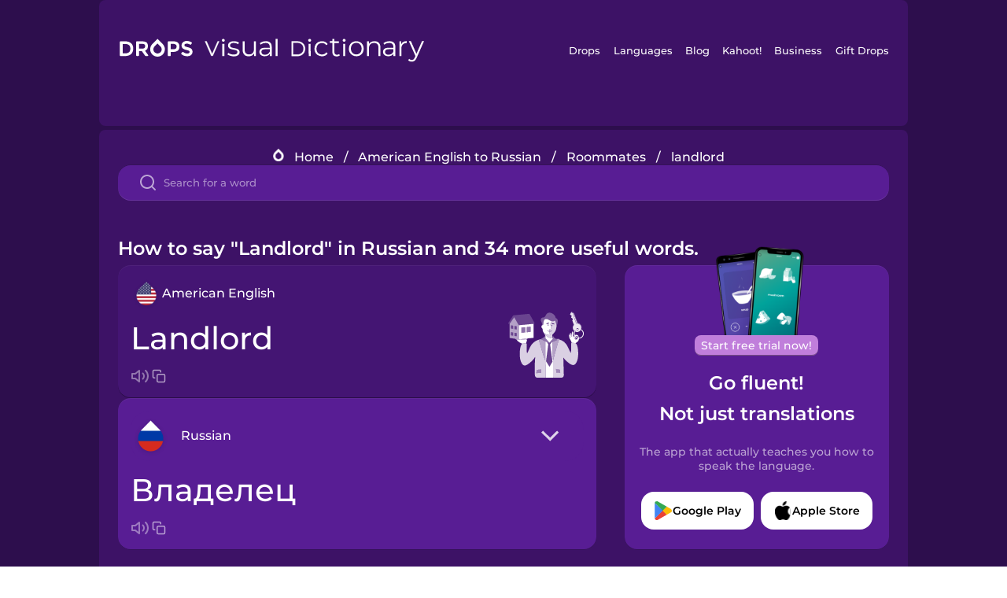

--- FILE ---
content_type: text/html
request_url: https://languagedrops.com/word/en/english/russian/translate/landlord/
body_size: 18102
content:
<!DOCTYPE html><html lang="en"><head><meta name="generator" content="React Static"/><title data-react-helmet="true">How to say &quot;Landlord&quot; in Russian and 34 more useful words.</title><meta data-react-helmet="true" name="description" content="Wondering what the American English word for &quot;Landlord&quot; is? Here you can find the translation for &quot;Landlord&quot; and a mnemonic illustration to help you remember it."/><script>(function(w,d,s,l,i){w[l]=w[l]||[];w[l].push({'gtm.start':
new Date().getTime(),event:'gtm.js'});var f=d.getElementsByTagName(s)[0],
j=d.createElement(s),dl=l!='dataLayer'?'&l='+l:'';j.async=true;j.src=
'https://www.googletagmanager.com/gtm.js?id='+i+dl;f.parentNode.insertBefore(j,f);
})(window,document,'script','dataLayer','GTM-NQMMXQR');
window.dataLayer = window.dataLayer || [];function gtag(){window.dataLayer.push(arguments)};gtag('js', new Date());</script><script>
  (function() {
    var script = document.createElement('script');
    script.type = 'text/javascript';
    script.async = true;
    script.setAttribute('data-noptimize', '1');
    script.setAttribute('data-cfasync', 'false');
    script.src = '//scripts.pubnation.com/tags/c6bc3913-5bee-4d60-adca-71ff3c54b07a.js';
    document.head.appendChild(script);
  })();
</script><link rel="preload" as="script" href="/word/templates/vendors~src/pages/Topic/TopicPage~src/pages/Translation/TranslationPage~src/pages/category/categoryP~6614e107.6fff4110.js"/><link rel="preload" as="script" href="/word/templates/src/pages/Topic/TopicPage~src/pages/Translation/TranslationPage~src/pages/category/categoryPage~src/~f0a404ff.3d24626f.js"/><link rel="preload" as="script" href="/word/templates/src/pages/Translation/TranslationPage~src/pages/uiHome/uiHomePage.9691a931.js"/><link rel="preload" as="script" href="/word/templates/src/pages/Translation/TranslationPage.02cd2c1c.js"/><link rel="preload" as="script" href="/word/templates/styles.d149ac83.js"/><link rel="preload" as="script" href="/word/templates/vendors~main.17b8031b.js"/><link rel="preload" as="script" href="/word/main.ba1a7cee.js"/><link rel="preload" as="style" href="/word/styles.d149ac83.css"/><link rel="stylesheet" href="/word/styles.d149ac83.css"/><meta charSet="UTF-8"/><link rel="canonical" href="https://languagedrops.com/word/en/english/russian/translate/landlord/"/><meta name="apple-itunes-app" content="app-id=939540371"/><link rel="icon" href="/word/assets/icons/favicon.png"/><link rel="shortcut icon" href="/word/assets/icons/favicon.png"/><meta name="viewport" content="width=device-width, initial-scale=1.0, maximum-scale=1.0, minimum-scale=1.0"/></head><body style="visibility:collapse;height:0;width:0;display:none"><noscript><iframe src="https://www.googletagmanager.com/ns.html?id=GTM-NQMMXQR" height="0" width="0" style="display:none;visibility:hidden"></iframe></noscript><div id="root"><div class="main-container"><div class="translation-page-container"><div class="section-container section-last-long-section "><div style="background-image:url(&#x27;/word/assets/icons/logo.svg&#x27;" class="header-container"><div class="header-links"><div class="header-link"><a href="https://languagedrops.com/" class="header-link-link">Drops</a></div><div class="header-link"><a href="https://languagedrops.com/languages" class="header-link-link">Languages</a></div><div class="header-link"><a href="https://languagedrops.com/blog" class="header-link-link">Blog</a></div><div class="header-link"><a href="https://kahoot.com" class="header-link-link">Kahoot!</a></div><div class="header-link"><a href="https://languagedrops.com/business" class="header-link-link">Business</a></div><div class="header-link"><a href="https://languagedrops.com/gift-drops" class="header-link-link">Gift Drops</a></div></div><div class="hamburger"><img src="https://languagedrops.com/word/assets/icons/hamburger.svg"/></div></div></div><div class="section-container section-last-long-section "><div class="sub-header-new-container"><div class="breadcrumb-bar-new-container"><img class="breadcrumb-bar-logo" src="https://languagedrops.com/word/assets/icons/drop.png"/><a title="Home" href="/word/en/" class="breadcrumb-link">Home</a><span class="breadcrumb-bar-separator">/</span><a title="American English to Russian" href="/word/en/english/russian/" class="breadcrumb-link">American English to Russian</a><span class="breadcrumb-bar-separator">/</span><a title="Roommates" href="/word/en/english/russian/topics/roommates/" class="breadcrumb-link">Roommates</a><span class="breadcrumb-bar-separator">/</span><span class="breadcrumb-no-link">landlord</span></div><div class="ais-InstantSearch__root"><div class="word-search-search-container"><div class="word-search-input-container"><img src="https://languagedrops.com/word/assets/icons/search.svg" class="word-search-input-icon"/><input type="text" class="word-search-input" value="" spellcheck="false" placeholder="Search for a word"/></div></div></div></div><h1 class="translation-page-title">How to say &quot;Landlord&quot; in Russian and 34 more useful words.</h1><div class="translation-container"><div class="translation-words-container"><div class="translation-native"><div class="translation-side"><div class="translation-side-language-container"><img src="https://languagedrops.com/word/assets/icons/languages/flag_drop_english.png" class="translation-side-language-image"/><span class="translation-side-language">American English</span></div><div class="particle-left"><h3 class="particle-text">landlord</h3><div class="particle-quick-actions"><div class="particle-speaker"><figure class="speaker-container  speaker-no-sound"><img class="speaker-image" src="https://languagedrops.com/word/assets/icons/speaker.svg"/><audio src="https://content-prod.drops-files.com/v90/sound/mp3/1871afda040a8b7917b7ad42a66d5a7b546fda98.mp3"></audio></figure></div><img class="particle-copy" src="https://languagedrops.com/word/assets/icons/copy.svg"/></div></div></div><div class="translation-illustration"><img decoding="async" title="landlord-владелец" alt="landlord-владелец.svg" class="word-image-image" src="https://content-prod.drops-files.com/v90/svg/v17/8b8973bdc1472ad0a6a51c2ded95a56f8cb78d57.svg"/></div></div><div class="translation-foreign"><div class="translation-side"><div class="translation-side-language-container"><div class="drops-button language-selector " style="background-color:#581D94"><div class="language-selector-new-row" style="background-color:#581D94"><div class="language-selector-info " style="background-image:url(/word/assets/icons/languages/flag_drop_russian.png)">Russian</div><img src="https://languagedrops.com/word/assets/icons/arrow.svg" class="language-selector-arrow "/></div><div class="language-selector-list-new " style="background-color:#581D94"><div class="language-selector-option" style="background-image:url(/word/assets/icons/languages/flag_drop_arabic.png)">Arabic</div><div class="language-selector-option" style="background-image:url(/word/assets/icons/languages/flag_drop_bosnian.png)">Bosnian</div><div class="language-selector-option" style="background-image:url(/word/assets/icons/languages/flag_drop_portuguese.png)">Brazilian Portuguese</div><div class="language-selector-option" style="background-image:url(/word/assets/icons/languages/flag_drop_chineseCantonese.png)">Cantonese Chinese</div><div class="language-selector-option" style="background-image:url(/word/assets/icons/languages/flag_drop_spanish.png)">Castilian Spanish</div><div class="language-selector-option" style="background-image:url(/word/assets/icons/languages/flag_drop_catalan.png)">Catalan</div><div class="language-selector-option" style="background-image:url(/word/assets/icons/languages/flag_drop_croatian.png)">Croatian</div><div class="language-selector-option" style="background-image:url(/word/assets/icons/languages/flag_drop_danish.png)">Danish</div><div class="language-selector-option" style="background-image:url(/word/assets/icons/languages/flag_drop_dutch.png)">Dutch</div><div class="language-selector-option" style="background-image:url(/word/assets/icons/languages/flag_drop_esperanto.png)">Esperanto</div><div class="language-selector-option" style="background-image:url(/word/assets/icons/languages/flag_drop_estonian.png)">Estonian</div><div class="language-selector-option" style="background-image:url(/word/assets/icons/languages/flag_drop_portugueseEuropean.png)">European Portuguese</div><div class="language-selector-option" style="background-image:url(/word/assets/icons/languages/flag_drop_finnish.png)">Finnish</div><div class="language-selector-option" style="background-image:url(/word/assets/icons/languages/flag_drop_french.png)">French</div><div class="language-selector-option" style="background-image:url(/word/assets/icons/languages/flag_drop_galician.png)">Galician</div><div class="language-selector-option" style="background-image:url(/word/assets/icons/languages/flag_drop_german.png)">German</div><div class="language-selector-option" style="background-image:url(/word/assets/icons/languages/flag_drop_greek.png)">Greek</div><div class="language-selector-option" style="background-image:url(/word/assets/icons/languages/flag_drop_hawaiian.png)">Hawaiian</div><div class="language-selector-option" style="background-image:url(/word/assets/icons/languages/flag_drop_hebrew.png)">Hebrew</div><div class="language-selector-option" style="background-image:url(/word/assets/icons/languages/flag_drop_hindi.png)">Hindi</div><div class="language-selector-option" style="background-image:url(/word/assets/icons/languages/flag_drop_hungarian.png)">Hungarian</div><div class="language-selector-option" style="background-image:url(/word/assets/icons/languages/flag_drop_icelandic.png)">Icelandic</div><div class="language-selector-option" style="background-image:url(/word/assets/icons/languages/flag_drop_indonesian.png)">Indonesian</div><div class="language-selector-option" style="background-image:url(/word/assets/icons/languages/flag_drop_italian.png)">Italian</div><div class="language-selector-option" style="background-image:url(/word/assets/icons/languages/flag_drop_japanese.png)">Japanese</div><div class="language-selector-option" style="background-image:url(/word/assets/icons/languages/flag_drop_korean.png)">Korean</div><div class="language-selector-option" style="background-image:url(/word/assets/icons/languages/flag_drop_chinese.png)">Mandarin Chinese</div><div class="language-selector-option" style="background-image:url(/word/assets/icons/languages/flag_drop_spanishMexican.png)">Mexican Spanish</div><div class="language-selector-option" style="background-image:url(/word/assets/icons/languages/flag_drop_maori.png)">Māori</div><div class="language-selector-option" style="background-image:url(/word/assets/icons/languages/flag_drop_norwegian.png)">Norwegian</div><div class="language-selector-option" style="background-image:url(/word/assets/icons/languages/flag_drop_persian.png)">Persian</div><div class="language-selector-option" style="background-image:url(/word/assets/icons/languages/flag_drop_polish.png)">Polish</div><div class="language-selector-option" style="background-image:url(/word/assets/icons/languages/flag_drop_romanian.png)">Romanian</div><div class="language-selector-option" style="background-image:url(/word/assets/icons/languages/flag_drop_russian.png)">Russian</div><div class="language-selector-option" style="background-image:url(/word/assets/icons/languages/flag_drop_samoan.png)">Samoan</div><div class="language-selector-option" style="background-image:url(/word/assets/icons/languages/flag_drop_sanskrit.png)">Sanskrit</div><div class="language-selector-option" style="background-image:url(/word/assets/icons/languages/flag_drop_serbian.png)">Serbian</div><div class="language-selector-option" style="background-image:url(/word/assets/icons/languages/flag_drop_swahili.png)">Swahili</div><div class="language-selector-option" style="background-image:url(/word/assets/icons/languages/flag_drop_swedish.png)">Swedish</div><div class="language-selector-option" style="background-image:url(/word/assets/icons/languages/flag_drop_tagalog.png)">Tagalog</div><div class="language-selector-option" style="background-image:url(/word/assets/icons/languages/flag_drop_thai.png)">Thai</div><div class="language-selector-option" style="background-image:url(/word/assets/icons/languages/flag_drop_turkish.png)">Turkish</div><div class="language-selector-option" style="background-image:url(/word/assets/icons/languages/flag_drop_ukrainian.png)">Ukrainian</div><div class="language-selector-option" style="background-image:url(/word/assets/icons/languages/flag_drop_vietnamese.png)">Vietnamese</div><div class="language-selector-option" style="background-image:url(/word/assets/icons/languages/flag_drop_yoruba.png)">Yoruba</div></div><div class="language-selector-open-background closing"></div></div></div><div class="particle-right"><h3 class="particle-text">владелец</h3><div class="particle-quick-actions"><div class="particle-speaker"><figure class="speaker-container  speaker-no-sound"><img class="speaker-image" src="https://languagedrops.com/word/assets/icons/speaker.svg"/><audio src="https://content-prod.drops-files.com/v90/sound/mp3/79ddb66887bca9518551fbb327766ef2c028f4e6.mp3"></audio></figure></div><img class="particle-copy" src="https://languagedrops.com/word/assets/icons/copy.svg"/></div></div></div></div></div><div class="app-redirect"><img src="https://languagedrops.com/word/assets/icons/mobileAppScreenshot.png" class="app-redirect-screenshot"/><span class="app-redirect-screenshot-title">Start free trial now!</span><div><h1 class="app-redirect-title">Go fluent!</h1><h1 class="app-redirect-title">Not just translations</h1></div><h3 class="app-redirect-description">The app that actually teaches you how to speak the language.</h3><div class="store-buttons-container"><div class="store-buttons-button"><img class="store-buttons-icon" src="https://languagedrops.com/word/assets/icons/google.svg"/><span class="store-buttons-text">Google Play</span></div><div class="store-buttons-button"><img class="store-buttons-icon" src="https://languagedrops.com/word/assets/icons/apple.svg"/><span class="store-buttons-text">Apple Store</span></div></div></div></div></div><div class="section-container section-last-long-section "><h2 class="bites-title">Learn the word in this minigame:</h2><div class="translation-page-bites-iframe-container"><iframe class="translation-page-bites-iframe" src=""></iframe></div></div><div class="section-container section-last-long-section "><div class="section-title-container"><h2 class="section-title">More Roommates Vocabulary in Russian</h2></div><div class="topic-container"><div class="topic-header-container"><div class="topic-header-first-word"><span>American English</span></div><img src="https://languagedrops.com/word/assets/icons/swapper.svg" class="topic-header-arrow"/><div class="topic-header-second-word"><span>Russian</span></div></div><div class="topic-new-row-wrapper"><a class="topic-new-row" href="/word/en/english/russian/translate/apartment"><div class="topic-new-row-translation-container"><div class="topic-new-row-languages-wrapper"><div class="topic-new-row-language-container"><img src="https://languagedrops.com/word/assets/icons/languages/flag_drop_english.png" class="topic-new-row-language-image"/><span class="topic-new-row-language">apartment</span></div><div class="topic-new-row-language-container-foreign"><img src="https://languagedrops.com/word/assets/icons/languages/flag_drop_russian.png" class="topic-new-row-language-image"/><span class="topic-new-row-language">квартира</span></div></div><div class="topic-new-row-illustration"><img decoding="async" title="apartment-квартира" alt="apartment-квартира.svg" class="word-image-image" src="https://content-prod.drops-files.com/v90/svg/v17/d897c7b8aeaa9c8d75ed51b05de52a4c57a9876c.svg"/></div></div><div class="topic-new-row-quick-actions"><div class="topic-new-row-speaker"><figure class="speaker-container  speaker-no-sound"><img class="speaker-image" src="https://languagedrops.com/word/assets/icons/speaker.svg"/><audio src="https://content-prod.drops-files.com/v90/sound/mp3/193a52c81274340f9a045f7b766c4209600f35ca.mp3"></audio></figure></div><div class="topic-new-row-row-center"><img class="topic-new-row-copy" src="https://languagedrops.com/word/assets/icons/copy.svg"/><img class="topic-new-row-share" src="https://languagedrops.com/word/assets/icons/share.svg"/></div></div></a><a class="topic-new-row" href="/word/en/english/russian/translate/roommates"><div class="topic-new-row-translation-container"><div class="topic-new-row-languages-wrapper"><div class="topic-new-row-language-container"><img src="https://languagedrops.com/word/assets/icons/languages/flag_drop_english.png" class="topic-new-row-language-image"/><span class="topic-new-row-language">roommates</span></div><div class="topic-new-row-language-container-foreign"><img src="https://languagedrops.com/word/assets/icons/languages/flag_drop_russian.png" class="topic-new-row-language-image"/><span class="topic-new-row-language">соседи по квартире</span></div></div><div class="topic-new-row-illustration"><img decoding="async" title="roommates-соседи по квартире" alt="roommates-соседи по квартире.svg" class="word-image-image" src="https://content-prod.drops-files.com/v90/svg/v17/d8d2840dabce1de0d2a8541b36fad70f855af2e9.svg"/></div></div><div class="topic-new-row-quick-actions"><div class="topic-new-row-speaker"><figure class="speaker-container  speaker-no-sound"><img class="speaker-image" src="https://languagedrops.com/word/assets/icons/speaker.svg"/><audio src="https://content-prod.drops-files.com/v90/sound/mp3/3a8cbb5d904e592a4f6d7858aff978edc4081035.mp3"></audio></figure></div><div class="topic-new-row-row-center"><img class="topic-new-row-copy" src="https://languagedrops.com/word/assets/icons/copy.svg"/><img class="topic-new-row-share" src="https://languagedrops.com/word/assets/icons/share.svg"/></div></div></a><a class="topic-new-row" href="/word/en/english/russian/translate/shared_apartment"><div class="topic-new-row-translation-container"><div class="topic-new-row-languages-wrapper"><div class="topic-new-row-language-container"><img src="https://languagedrops.com/word/assets/icons/languages/flag_drop_english.png" class="topic-new-row-language-image"/><span class="topic-new-row-language">shared apartment</span></div><div class="topic-new-row-language-container-foreign"><img src="https://languagedrops.com/word/assets/icons/languages/flag_drop_russian.png" class="topic-new-row-language-image"/><span class="topic-new-row-language">совместная квартира</span></div></div><div class="topic-new-row-illustration"><img decoding="async" title="shared apartment-совместная квартира" alt="shared apartment-совместная квартира.svg" class="word-image-image" src="https://content-prod.drops-files.com/v90/svg/v17/7e60af2e9fde3599c71020f6a2281f1e6571e159.svg"/></div></div><div class="topic-new-row-quick-actions"><div class="topic-new-row-speaker"><figure class="speaker-container  speaker-no-sound"><img class="speaker-image" src="https://languagedrops.com/word/assets/icons/speaker.svg"/><audio src="https://content-prod.drops-files.com/v90/sound/mp3/195363f0caedbecfd1a5e7e4a443b400a4ec2cd6.mp3"></audio></figure></div><div class="topic-new-row-row-center"><img class="topic-new-row-copy" src="https://languagedrops.com/word/assets/icons/copy.svg"/><img class="topic-new-row-share" src="https://languagedrops.com/word/assets/icons/share.svg"/></div></div></a><a class="topic-new-row" href="/word/en/english/russian/translate/quiet"><div class="topic-new-row-translation-container"><div class="topic-new-row-languages-wrapper"><div class="topic-new-row-language-container"><img src="https://languagedrops.com/word/assets/icons/languages/flag_drop_english.png" class="topic-new-row-language-image"/><span class="topic-new-row-language">quiet</span></div><div class="topic-new-row-language-container-foreign"><img src="https://languagedrops.com/word/assets/icons/languages/flag_drop_russian.png" class="topic-new-row-language-image"/><span class="topic-new-row-language">тихий</span></div></div><div class="topic-new-row-illustration"><img decoding="async" title="quiet-тихий" alt="quiet-тихий.svg" class="word-image-image" src="https://content-prod.drops-files.com/v90/svg/v17/8fd5ce06d71f478e3d5cd9eacc6681988dbb0f6b.svg"/></div></div><div class="topic-new-row-quick-actions"><div class="topic-new-row-speaker"><figure class="speaker-container  speaker-no-sound"><img class="speaker-image" src="https://languagedrops.com/word/assets/icons/speaker.svg"/><audio src="https://content-prod.drops-files.com/v90/sound/mp3/2bcac378299cf77359683c9866578ec395b9e1cb.mp3"></audio></figure></div><div class="topic-new-row-row-center"><img class="topic-new-row-copy" src="https://languagedrops.com/word/assets/icons/copy.svg"/><img class="topic-new-row-share" src="https://languagedrops.com/word/assets/icons/share.svg"/></div></div></a><a class="topic-new-row" href="/word/en/english/russian/translate/noisy"><div class="topic-new-row-translation-container"><div class="topic-new-row-languages-wrapper"><div class="topic-new-row-language-container"><img src="https://languagedrops.com/word/assets/icons/languages/flag_drop_english.png" class="topic-new-row-language-image"/><span class="topic-new-row-language">noisy</span></div><div class="topic-new-row-language-container-foreign"><img src="https://languagedrops.com/word/assets/icons/languages/flag_drop_russian.png" class="topic-new-row-language-image"/><span class="topic-new-row-language">шумный</span></div></div><div class="topic-new-row-illustration"><img decoding="async" title="noisy-шумный" alt="noisy-шумный.svg" class="word-image-image" src="https://content-prod.drops-files.com/v90/svg/v17/51e63cdf2583102cdf78a1f37e6823bbf431cb32.svg"/></div></div><div class="topic-new-row-quick-actions"><div class="topic-new-row-speaker"><figure class="speaker-container  speaker-no-sound"><img class="speaker-image" src="https://languagedrops.com/word/assets/icons/speaker.svg"/><audio src="https://content-prod.drops-files.com/v90/sound/mp3/84154fc7feeadf31b2b3e15814b1829c5da304b7.mp3"></audio></figure></div><div class="topic-new-row-row-center"><img class="topic-new-row-copy" src="https://languagedrops.com/word/assets/icons/copy.svg"/><img class="topic-new-row-share" src="https://languagedrops.com/word/assets/icons/share.svg"/></div></div></a><a class="topic-new-row" href="/word/en/english/russian/translate/we_share_the_chores"><div class="topic-new-row-translation-container"><div class="topic-new-row-languages-wrapper"><div class="topic-new-row-language-container"><img src="https://languagedrops.com/word/assets/icons/languages/flag_drop_english.png" class="topic-new-row-language-image"/><span class="topic-new-row-language">we share the chores</span></div><div class="topic-new-row-language-container-foreign"><img src="https://languagedrops.com/word/assets/icons/languages/flag_drop_russian.png" class="topic-new-row-language-image"/><span class="topic-new-row-language">мы делим обязанности по дому</span></div></div><div class="topic-new-row-illustration"><img decoding="async" title="we share the chores-мы делим обязанности по дому" alt="we share the chores-мы делим обязанности по дому.svg" class="word-image-image" src="https://content-prod.drops-files.com/v90/svg/v17/0a463fcb033f6ee7444cbc174ffa036580e1868c.svg"/></div></div><div class="topic-new-row-quick-actions"><div class="topic-new-row-speaker"><figure class="speaker-container  speaker-no-sound"><img class="speaker-image" src="https://languagedrops.com/word/assets/icons/speaker.svg"/><audio src="https://content-prod.drops-files.com/v90/sound/mp3/b8baa9c0eb95752c82799effca0d6555dd7e1aa1.mp3"></audio></figure></div><div class="topic-new-row-row-center"><img class="topic-new-row-copy" src="https://languagedrops.com/word/assets/icons/copy.svg"/><img class="topic-new-row-share" src="https://languagedrops.com/word/assets/icons/share.svg"/></div></div></a><a class="topic-new-row" href="/word/en/english/russian/translate/we_share_the_costs"><div class="topic-new-row-translation-container"><div class="topic-new-row-languages-wrapper"><div class="topic-new-row-language-container"><img src="https://languagedrops.com/word/assets/icons/languages/flag_drop_english.png" class="topic-new-row-language-image"/><span class="topic-new-row-language">we share the costs</span></div><div class="topic-new-row-language-container-foreign"><img src="https://languagedrops.com/word/assets/icons/languages/flag_drop_russian.png" class="topic-new-row-language-image"/><span class="topic-new-row-language">мы делим расходы</span></div></div><div class="topic-new-row-illustration"><img decoding="async" title="we share the costs-мы делим расходы" alt="we share the costs-мы делим расходы.svg" class="word-image-image" src="https://content-prod.drops-files.com/v90/svg/v17/fb6a79002924443346c5204edfec94f7a24d4331.svg"/></div></div><div class="topic-new-row-quick-actions"><div class="topic-new-row-speaker"><figure class="speaker-container  speaker-no-sound"><img class="speaker-image" src="https://languagedrops.com/word/assets/icons/speaker.svg"/><audio src="https://content-prod.drops-files.com/v90/sound/mp3/838f153492a836c2d2fab960d8687f5fa002f8e3.mp3"></audio></figure></div><div class="topic-new-row-row-center"><img class="topic-new-row-copy" src="https://languagedrops.com/word/assets/icons/copy.svg"/><img class="topic-new-row-share" src="https://languagedrops.com/word/assets/icons/share.svg"/></div></div></a><a class="topic-new-row" href="/word/en/english/russian/translate/piggy_bank"><div class="topic-new-row-translation-container"><div class="topic-new-row-languages-wrapper"><div class="topic-new-row-language-container"><img src="https://languagedrops.com/word/assets/icons/languages/flag_drop_english.png" class="topic-new-row-language-image"/><span class="topic-new-row-language">piggy bank</span></div><div class="topic-new-row-language-container-foreign"><img src="https://languagedrops.com/word/assets/icons/languages/flag_drop_russian.png" class="topic-new-row-language-image"/><span class="topic-new-row-language">копилка</span></div></div><div class="topic-new-row-illustration"><img decoding="async" title="piggy bank-копилка" alt="piggy bank-копилка.svg" class="word-image-image" src="https://content-prod.drops-files.com/v90/svg/v17/ed236e66a87fb5744a2679f276a172b03b90284c.svg"/></div></div><div class="topic-new-row-quick-actions"><div class="topic-new-row-speaker"><figure class="speaker-container  speaker-no-sound"><img class="speaker-image" src="https://languagedrops.com/word/assets/icons/speaker.svg"/><audio src="https://content-prod.drops-files.com/v90/sound/mp3/e93b8b021845cadfeb83c5f03e862d06c305a536.mp3"></audio></figure></div><div class="topic-new-row-row-center"><img class="topic-new-row-copy" src="https://languagedrops.com/word/assets/icons/copy.svg"/><img class="topic-new-row-share" src="https://languagedrops.com/word/assets/icons/share.svg"/></div></div></a><a class="topic-new-row" href="/word/en/english/russian/translate/rent"><div class="topic-new-row-translation-container"><div class="topic-new-row-languages-wrapper"><div class="topic-new-row-language-container"><img src="https://languagedrops.com/word/assets/icons/languages/flag_drop_english.png" class="topic-new-row-language-image"/><span class="topic-new-row-language">rent</span></div><div class="topic-new-row-language-container-foreign"><img src="https://languagedrops.com/word/assets/icons/languages/flag_drop_russian.png" class="topic-new-row-language-image"/><span class="topic-new-row-language">арендная плата</span></div></div><div class="topic-new-row-illustration"><img decoding="async" title="rent-арендная плата" alt="rent-арендная плата.svg" class="word-image-image" src="https://content-prod.drops-files.com/v90/svg/v17/49a3d98c59c5960ef0ccbcacebae3bc9abb8da66.svg"/></div></div><div class="topic-new-row-quick-actions"><div class="topic-new-row-speaker"><figure class="speaker-container  speaker-no-sound"><img class="speaker-image" src="https://languagedrops.com/word/assets/icons/speaker.svg"/><audio src="https://content-prod.drops-files.com/v90/sound/mp3/15a1c5fc692225848a44009d618664dce24abcf0.mp3"></audio></figure></div><div class="topic-new-row-row-center"><img class="topic-new-row-copy" src="https://languagedrops.com/word/assets/icons/copy.svg"/><img class="topic-new-row-share" src="https://languagedrops.com/word/assets/icons/share.svg"/></div></div></a><a class="topic-new-row" href="/word/en/english/russian/translate/i_lend"><div class="topic-new-row-translation-container"><div class="topic-new-row-languages-wrapper"><div class="topic-new-row-language-container"><img src="https://languagedrops.com/word/assets/icons/languages/flag_drop_english.png" class="topic-new-row-language-image"/><span class="topic-new-row-language">I lend</span></div><div class="topic-new-row-language-container-foreign"><img src="https://languagedrops.com/word/assets/icons/languages/flag_drop_russian.png" class="topic-new-row-language-image"/><span class="topic-new-row-language">я даю на время</span></div></div><div class="topic-new-row-illustration"><img decoding="async" title="I lend-я даю на время" alt="I lend-я даю на время.svg" class="word-image-image" src="https://content-prod.drops-files.com/v90/svg/v17/26609ca6c05262d7169f5510ff59902a64606532.svg"/></div></div><div class="topic-new-row-quick-actions"><div class="topic-new-row-speaker"><figure class="speaker-container  speaker-no-sound"><img class="speaker-image" src="https://languagedrops.com/word/assets/icons/speaker.svg"/><audio src="https://content-prod.drops-files.com/v90/sound/mp3/9f459f934aaa5f942b5e3dc562ad0be999ce2a1b.mp3"></audio></figure></div><div class="topic-new-row-row-center"><img class="topic-new-row-copy" src="https://languagedrops.com/word/assets/icons/copy.svg"/><img class="topic-new-row-share" src="https://languagedrops.com/word/assets/icons/share.svg"/></div></div></a><a class="topic-new-row" href="/word/en/english/russian/translate/i_borrow"><div class="topic-new-row-translation-container"><div class="topic-new-row-languages-wrapper"><div class="topic-new-row-language-container"><img src="https://languagedrops.com/word/assets/icons/languages/flag_drop_english.png" class="topic-new-row-language-image"/><span class="topic-new-row-language">I borrow</span></div><div class="topic-new-row-language-container-foreign"><img src="https://languagedrops.com/word/assets/icons/languages/flag_drop_russian.png" class="topic-new-row-language-image"/><span class="topic-new-row-language">я беру на время</span></div></div><div class="topic-new-row-illustration"><img decoding="async" title="I borrow-я беру на время" alt="I borrow-я беру на время.svg" class="word-image-image" src="https://content-prod.drops-files.com/v90/svg/v17/504a67bdd725fb472fb8b986e11bc29ee50280fa.svg"/></div></div><div class="topic-new-row-quick-actions"><div class="topic-new-row-speaker"><figure class="speaker-container  speaker-no-sound"><img class="speaker-image" src="https://languagedrops.com/word/assets/icons/speaker.svg"/><audio src="https://content-prod.drops-files.com/v90/sound/mp3/6e08955a5b593bfe2810ebf72b7021321a32d291.mp3"></audio></figure></div><div class="topic-new-row-row-center"><img class="topic-new-row-copy" src="https://languagedrops.com/word/assets/icons/copy.svg"/><img class="topic-new-row-share" src="https://languagedrops.com/word/assets/icons/share.svg"/></div></div></a><a class="topic-new-row" href="/word/en/english/russian/translate/i_knock"><div class="topic-new-row-translation-container"><div class="topic-new-row-languages-wrapper"><div class="topic-new-row-language-container"><img src="https://languagedrops.com/word/assets/icons/languages/flag_drop_english.png" class="topic-new-row-language-image"/><span class="topic-new-row-language">I knock</span></div><div class="topic-new-row-language-container-foreign"><img src="https://languagedrops.com/word/assets/icons/languages/flag_drop_russian.png" class="topic-new-row-language-image"/><span class="topic-new-row-language">я стучу</span></div></div><div class="topic-new-row-illustration"><img decoding="async" title="I knock-я стучу" alt="I knock-я стучу.svg" class="word-image-image" src="https://content-prod.drops-files.com/v90/svg/v17/b5a4401c7cc80950ae960db55a63f24b4657363e.svg"/></div></div><div class="topic-new-row-quick-actions"><div class="topic-new-row-speaker"><figure class="speaker-container  speaker-no-sound"><img class="speaker-image" src="https://languagedrops.com/word/assets/icons/speaker.svg"/><audio src="https://content-prod.drops-files.com/v90/sound/mp3/a677dd94aa9ca52675227638ab1a8068ce5d8ac3.mp3"></audio></figure></div><div class="topic-new-row-row-center"><img class="topic-new-row-copy" src="https://languagedrops.com/word/assets/icons/copy.svg"/><img class="topic-new-row-share" src="https://languagedrops.com/word/assets/icons/share.svg"/></div></div></a><a class="topic-new-row" href="/word/en/english/russian/translate/do_not_disturb"><div class="topic-new-row-translation-container"><div class="topic-new-row-languages-wrapper"><div class="topic-new-row-language-container"><img src="https://languagedrops.com/word/assets/icons/languages/flag_drop_english.png" class="topic-new-row-language-image"/><span class="topic-new-row-language">do not disturb</span></div><div class="topic-new-row-language-container-foreign"><img src="https://languagedrops.com/word/assets/icons/languages/flag_drop_russian.png" class="topic-new-row-language-image"/><span class="topic-new-row-language">не беспокоить</span></div></div><div class="topic-new-row-illustration"><img decoding="async" title="do not disturb-не беспокоить" alt="do not disturb-не беспокоить.svg" class="word-image-image" src="https://content-prod.drops-files.com/v90/svg/v17/51c34e0d993cced4abb5af80d1357bddf67e3fdc.svg"/></div></div><div class="topic-new-row-quick-actions"><div class="topic-new-row-speaker"><figure class="speaker-container  speaker-no-sound"><img class="speaker-image" src="https://languagedrops.com/word/assets/icons/speaker.svg"/><audio src="https://content-prod.drops-files.com/v90/sound/mp3/c709496f947e7ca66247e4ec264a9bbb5793ffd4.mp3"></audio></figure></div><div class="topic-new-row-row-center"><img class="topic-new-row-copy" src="https://languagedrops.com/word/assets/icons/copy.svg"/><img class="topic-new-row-share" src="https://languagedrops.com/word/assets/icons/share.svg"/></div></div></a><a class="topic-new-row" href="/word/en/english/russian/translate/we_agree"><div class="topic-new-row-translation-container"><div class="topic-new-row-languages-wrapper"><div class="topic-new-row-language-container"><img src="https://languagedrops.com/word/assets/icons/languages/flag_drop_english.png" class="topic-new-row-language-image"/><span class="topic-new-row-language">we agree</span></div><div class="topic-new-row-language-container-foreign"><img src="https://languagedrops.com/word/assets/icons/languages/flag_drop_russian.png" class="topic-new-row-language-image"/><span class="topic-new-row-language">мы сходимся во мнениях</span></div></div><div class="topic-new-row-illustration"><img decoding="async" title="we agree-мы сходимся во мнениях" alt="we agree-мы сходимся во мнениях.svg" class="word-image-image" src="https://content-prod.drops-files.com/v90/svg/v17/301296f1e9cc38e21b1b4bbef45b4e4561a3873c.svg"/></div></div><div class="topic-new-row-quick-actions"><div class="topic-new-row-speaker"><figure class="speaker-container  speaker-no-sound"><img class="speaker-image" src="https://languagedrops.com/word/assets/icons/speaker.svg"/><audio src="https://content-prod.drops-files.com/v90/sound/mp3/3666b23ecf1076ae2df6fa12604a27bb120ea5da.mp3"></audio></figure></div><div class="topic-new-row-row-center"><img class="topic-new-row-copy" src="https://languagedrops.com/word/assets/icons/copy.svg"/><img class="topic-new-row-share" src="https://languagedrops.com/word/assets/icons/share.svg"/></div></div></a><a class="topic-new-row" href="/word/en/english/russian/translate/we_disagree"><div class="topic-new-row-translation-container"><div class="topic-new-row-languages-wrapper"><div class="topic-new-row-language-container"><img src="https://languagedrops.com/word/assets/icons/languages/flag_drop_english.png" class="topic-new-row-language-image"/><span class="topic-new-row-language">we disagree</span></div><div class="topic-new-row-language-container-foreign"><img src="https://languagedrops.com/word/assets/icons/languages/flag_drop_russian.png" class="topic-new-row-language-image"/><span class="topic-new-row-language">мы спорим</span></div></div><div class="topic-new-row-illustration"><img decoding="async" title="we disagree-мы спорим" alt="we disagree-мы спорим.svg" class="word-image-image" src="https://content-prod.drops-files.com/v90/svg/v17/5f6edb0683a8751942d8e81e3f849ca5d4664d28.svg"/></div></div><div class="topic-new-row-quick-actions"><div class="topic-new-row-speaker"><figure class="speaker-container  speaker-no-sound"><img class="speaker-image" src="https://languagedrops.com/word/assets/icons/speaker.svg"/><audio src="https://content-prod.drops-files.com/v90/sound/mp3/f1591027ebebf73895ce4dc2fc8914800771f901.mp3"></audio></figure></div><div class="topic-new-row-row-center"><img class="topic-new-row-copy" src="https://languagedrops.com/word/assets/icons/copy.svg"/><img class="topic-new-row-share" src="https://languagedrops.com/word/assets/icons/share.svg"/></div></div></a><a class="topic-new-row" href="/word/en/english/russian/translate/group_chat"><div class="topic-new-row-translation-container"><div class="topic-new-row-languages-wrapper"><div class="topic-new-row-language-container"><img src="https://languagedrops.com/word/assets/icons/languages/flag_drop_english.png" class="topic-new-row-language-image"/><span class="topic-new-row-language">group chat</span></div><div class="topic-new-row-language-container-foreign"><img src="https://languagedrops.com/word/assets/icons/languages/flag_drop_russian.png" class="topic-new-row-language-image"/><span class="topic-new-row-language">общий чат</span></div></div><div class="topic-new-row-illustration"><img decoding="async" title="group chat-общий чат" alt="group chat-общий чат.svg" class="word-image-image" src="https://content-prod.drops-files.com/v90/svg/v17/5b0da03f0639d41218e0428a6e861d4eb7134ba8.svg"/></div></div><div class="topic-new-row-quick-actions"><div class="topic-new-row-speaker"><figure class="speaker-container  speaker-no-sound"><img class="speaker-image" src="https://languagedrops.com/word/assets/icons/speaker.svg"/><audio src="https://content-prod.drops-files.com/v90/sound/mp3/675dfc1f48c146da6cf17dcd3adf3c6bd1b4c8ec.mp3"></audio></figure></div><div class="topic-new-row-row-center"><img class="topic-new-row-copy" src="https://languagedrops.com/word/assets/icons/copy.svg"/><img class="topic-new-row-share" src="https://languagedrops.com/word/assets/icons/share.svg"/></div></div></a><a class="topic-new-row" href="/word/en/english/russian/translate/we_go_out_together"><div class="topic-new-row-translation-container"><div class="topic-new-row-languages-wrapper"><div class="topic-new-row-language-container"><img src="https://languagedrops.com/word/assets/icons/languages/flag_drop_english.png" class="topic-new-row-language-image"/><span class="topic-new-row-language">we go out together</span></div><div class="topic-new-row-language-container-foreign"><img src="https://languagedrops.com/word/assets/icons/languages/flag_drop_russian.png" class="topic-new-row-language-image"/><span class="topic-new-row-language">мы ходим в бары и рестораны</span></div></div><div class="topic-new-row-illustration"><img decoding="async" title="we go out together-мы ходим в бары и рестораны" alt="we go out together-мы ходим в бары и рестораны.svg" class="word-image-image" src="https://content-prod.drops-files.com/v90/svg/v17/ae395592bd8da4049cdd74f272a59328dbaff3f2.svg"/></div></div><div class="topic-new-row-quick-actions"><div class="topic-new-row-speaker"><figure class="speaker-container  speaker-no-sound"><img class="speaker-image" src="https://languagedrops.com/word/assets/icons/speaker.svg"/><audio src="https://content-prod.drops-files.com/v90/sound/mp3/0cbb8efa1fed652b068f282f5323a0a456e94e8b.mp3"></audio></figure></div><div class="topic-new-row-row-center"><img class="topic-new-row-copy" src="https://languagedrops.com/word/assets/icons/copy.svg"/><img class="topic-new-row-share" src="https://languagedrops.com/word/assets/icons/share.svg"/></div></div></a><a class="topic-new-row" href="/word/en/english/russian/translate/thick_walls"><div class="topic-new-row-translation-container"><div class="topic-new-row-languages-wrapper"><div class="topic-new-row-language-container"><img src="https://languagedrops.com/word/assets/icons/languages/flag_drop_english.png" class="topic-new-row-language-image"/><span class="topic-new-row-language">thick walls</span></div><div class="topic-new-row-language-container-foreign"><img src="https://languagedrops.com/word/assets/icons/languages/flag_drop_russian.png" class="topic-new-row-language-image"/><span class="topic-new-row-language">толстые стены</span></div></div><div class="topic-new-row-illustration"><img decoding="async" title="thick walls-толстые стены" alt="thick walls-толстые стены.svg" class="word-image-image" src="https://content-prod.drops-files.com/v90/svg/v17/69c3f7a1dc45cfdb5bdab47310c09c01c9466e71.svg"/></div></div><div class="topic-new-row-quick-actions"><div class="topic-new-row-speaker"><figure class="speaker-container  speaker-no-sound"><img class="speaker-image" src="https://languagedrops.com/word/assets/icons/speaker.svg"/><audio src="https://content-prod.drops-files.com/v90/sound/mp3/e1e7e79fedf07ba53964de4a98efc8ac8b825e4c.mp3"></audio></figure></div><div class="topic-new-row-row-center"><img class="topic-new-row-copy" src="https://languagedrops.com/word/assets/icons/copy.svg"/><img class="topic-new-row-share" src="https://languagedrops.com/word/assets/icons/share.svg"/></div></div></a><a class="topic-new-row" href="/word/en/english/russian/translate/modern_furniture"><div class="topic-new-row-translation-container"><div class="topic-new-row-languages-wrapper"><div class="topic-new-row-language-container"><img src="https://languagedrops.com/word/assets/icons/languages/flag_drop_english.png" class="topic-new-row-language-image"/><span class="topic-new-row-language">modern furniture</span></div><div class="topic-new-row-language-container-foreign"><img src="https://languagedrops.com/word/assets/icons/languages/flag_drop_russian.png" class="topic-new-row-language-image"/><span class="topic-new-row-language">современная мебель</span></div></div><div class="topic-new-row-illustration"><img decoding="async" title="modern furniture-современная мебель" alt="modern furniture-современная мебель.svg" class="word-image-image" src="https://content-prod.drops-files.com/v90/svg/v17/aa8f9ceaddc51daaf456b950080d40afde2e5737.svg"/></div></div><div class="topic-new-row-quick-actions"><div class="topic-new-row-speaker"><figure class="speaker-container  speaker-no-sound"><img class="speaker-image" src="https://languagedrops.com/word/assets/icons/speaker.svg"/><audio src="https://content-prod.drops-files.com/v90/sound/mp3/9e6851e670344cbb6eeb00cf65281787547ee5f5.mp3"></audio></figure></div><div class="topic-new-row-row-center"><img class="topic-new-row-copy" src="https://languagedrops.com/word/assets/icons/copy.svg"/><img class="topic-new-row-share" src="https://languagedrops.com/word/assets/icons/share.svg"/></div></div></a><a class="topic-new-row" href="/word/en/english/russian/translate/i&#x27;m_seeing_another_place_tomorrow_"><div class="topic-new-row-translation-container"><div class="topic-new-row-languages-wrapper"><div class="topic-new-row-language-container"><img src="https://languagedrops.com/word/assets/icons/languages/flag_drop_english.png" class="topic-new-row-language-image"/><span class="topic-new-row-language">I&#x27;m seeing another place tomorrow.</span></div><div class="topic-new-row-language-container-foreign"><img src="https://languagedrops.com/word/assets/icons/languages/flag_drop_russian.png" class="topic-new-row-language-image"/><span class="topic-new-row-language">Завтра я иду смотреть другое жилье.</span></div></div><div class="topic-new-row-illustration"><img decoding="async" title="I&#x27;m seeing another place tomorrow.-Завтра я иду смотреть другое жилье." alt="I&#x27;m seeing another place tomorrow.-Завтра я иду смотреть другое жилье..svg" class="word-image-image" src="https://content-prod.drops-files.com/v90/svg/v17/814270e051e349468ca2b2cd5b0bf5bd4d9604c6.svg"/></div></div><div class="topic-new-row-quick-actions"><div class="topic-new-row-speaker"><figure class="speaker-container  speaker-no-sound"><img class="speaker-image" src="https://languagedrops.com/word/assets/icons/speaker.svg"/><audio src="https://content-prod.drops-files.com/v90/sound/mp3/84bec154c77e0f8d425c1a7d0aafac88d46dc363.mp3"></audio></figure></div><div class="topic-new-row-row-center"><img class="topic-new-row-copy" src="https://languagedrops.com/word/assets/icons/copy.svg"/><img class="topic-new-row-share" src="https://languagedrops.com/word/assets/icons/share.svg"/></div></div></a><a class="topic-new-row" href="/word/en/english/russian/translate/it_has_two_rooms_and_one_bathroom_"><div class="topic-new-row-translation-container"><div class="topic-new-row-languages-wrapper"><div class="topic-new-row-language-container"><img src="https://languagedrops.com/word/assets/icons/languages/flag_drop_english.png" class="topic-new-row-language-image"/><span class="topic-new-row-language">It has two rooms and one bathroom.</span></div><div class="topic-new-row-language-container-foreign"><img src="https://languagedrops.com/word/assets/icons/languages/flag_drop_russian.png" class="topic-new-row-language-image"/><span class="topic-new-row-language">В квартире две комнаты и одна ванная.</span></div></div><div class="topic-new-row-illustration"><img decoding="async" title="It has two rooms and one bathroom.-В квартире две комнаты и одна ванная." alt="It has two rooms and one bathroom.-В квартире две комнаты и одна ванная..svg" class="word-image-image" src="https://content-prod.drops-files.com/v90/svg/v17/ce713674cc3f0c7baa3f595c8877e52dbef2c681.svg"/></div></div><div class="topic-new-row-quick-actions"><div class="topic-new-row-speaker"><figure class="speaker-container  speaker-no-sound"><img class="speaker-image" src="https://languagedrops.com/word/assets/icons/speaker.svg"/><audio src="https://content-prod.drops-files.com/v90/sound/mp3/8b222f6ecedac130f24c218cb169ba2b2aa48acb.mp3"></audio></figure></div><div class="topic-new-row-row-center"><img class="topic-new-row-copy" src="https://languagedrops.com/word/assets/icons/copy.svg"/><img class="topic-new-row-share" src="https://languagedrops.com/word/assets/icons/share.svg"/></div></div></a><a class="topic-new-row" href="/word/en/english/russian/translate/it&#x27;s_on_the_third_floor_"><div class="topic-new-row-translation-container"><div class="topic-new-row-languages-wrapper"><div class="topic-new-row-language-container"><img src="https://languagedrops.com/word/assets/icons/languages/flag_drop_english.png" class="topic-new-row-language-image"/><span class="topic-new-row-language">It&#x27;s on the third floor.</span></div><div class="topic-new-row-language-container-foreign"><img src="https://languagedrops.com/word/assets/icons/languages/flag_drop_russian.png" class="topic-new-row-language-image"/><span class="topic-new-row-language">Она на третьем этаже.</span></div></div><div class="topic-new-row-illustration"><img decoding="async" title="It&#x27;s on the third floor.-Она на третьем этаже." alt="It&#x27;s on the third floor.-Она на третьем этаже..svg" class="word-image-image" src="https://content-prod.drops-files.com/v90/svg/v17/914c5bb90f5be369932fb68d0ee910054ff3951b.svg"/></div></div><div class="topic-new-row-quick-actions"><div class="topic-new-row-speaker"><figure class="speaker-container  speaker-no-sound"><img class="speaker-image" src="https://languagedrops.com/word/assets/icons/speaker.svg"/><audio src="https://content-prod.drops-files.com/v90/sound/mp3/0f8519931bb07e64042024e5649e4f9285deab04.mp3"></audio></figure></div><div class="topic-new-row-row-center"><img class="topic-new-row-copy" src="https://languagedrops.com/word/assets/icons/copy.svg"/><img class="topic-new-row-share" src="https://languagedrops.com/word/assets/icons/share.svg"/></div></div></a><a class="topic-new-row" href="/word/en/english/russian/translate/the_place_is_fully_furnished_"><div class="topic-new-row-translation-container"><div class="topic-new-row-languages-wrapper"><div class="topic-new-row-language-container"><img src="https://languagedrops.com/word/assets/icons/languages/flag_drop_english.png" class="topic-new-row-language-image"/><span class="topic-new-row-language">The place is fully furnished.</span></div><div class="topic-new-row-language-container-foreign"><img src="https://languagedrops.com/word/assets/icons/languages/flag_drop_russian.png" class="topic-new-row-language-image"/><span class="topic-new-row-language">Вся мебель есть.</span></div></div><div class="topic-new-row-illustration"><img decoding="async" title="The place is fully furnished.-Вся мебель есть." alt="The place is fully furnished.-Вся мебель есть..svg" class="word-image-image" src="https://content-prod.drops-files.com/v90/svg/v17/5e7cfa8128e3da276a9ba1ed0f6c0e985f76d714.svg"/></div></div><div class="topic-new-row-quick-actions"><div class="topic-new-row-speaker"><figure class="speaker-container  speaker-no-sound"><img class="speaker-image" src="https://languagedrops.com/word/assets/icons/speaker.svg"/><audio src="https://content-prod.drops-files.com/v90/sound/mp3/122ade5fa3af4c5472f082c269f6c6feb9219196.mp3"></audio></figure></div><div class="topic-new-row-row-center"><img class="topic-new-row-copy" src="https://languagedrops.com/word/assets/icons/copy.svg"/><img class="topic-new-row-share" src="https://languagedrops.com/word/assets/icons/share.svg"/></div></div></a><a class="topic-new-row" href="/word/en/english/russian/translate/it_has_great_natural_light_"><div class="topic-new-row-translation-container"><div class="topic-new-row-languages-wrapper"><div class="topic-new-row-language-container"><img src="https://languagedrops.com/word/assets/icons/languages/flag_drop_english.png" class="topic-new-row-language-image"/><span class="topic-new-row-language">It has great natural light.</span></div><div class="topic-new-row-language-container-foreign"><img src="https://languagedrops.com/word/assets/icons/languages/flag_drop_russian.png" class="topic-new-row-language-image"/><span class="topic-new-row-language">Есть хорошее естественное освещение.</span></div></div><div class="topic-new-row-illustration"><img decoding="async" title="It has great natural light.-Есть хорошее естественное освещение." alt="It has great natural light.-Есть хорошее естественное освещение..svg" class="word-image-image" src="https://content-prod.drops-files.com/v90/svg/v17/5b150f9a702808ce39994dc63a0df6f4157e7f8c.svg"/></div></div><div class="topic-new-row-quick-actions"><div class="topic-new-row-speaker"><figure class="speaker-container  speaker-no-sound"><img class="speaker-image" src="https://languagedrops.com/word/assets/icons/speaker.svg"/><audio src="https://content-prod.drops-files.com/v90/sound/mp3/444b98ee6d2c1eae1c62ce3c629e25b516616b87.mp3"></audio></figure></div><div class="topic-new-row-row-center"><img class="topic-new-row-copy" src="https://languagedrops.com/word/assets/icons/copy.svg"/><img class="topic-new-row-share" src="https://languagedrops.com/word/assets/icons/share.svg"/></div></div></a><a class="topic-new-row" href="/word/en/english/russian/translate/the_kitchen_is_fully_equipped_"><div class="topic-new-row-translation-container"><div class="topic-new-row-languages-wrapper"><div class="topic-new-row-language-container"><img src="https://languagedrops.com/word/assets/icons/languages/flag_drop_english.png" class="topic-new-row-language-image"/><span class="topic-new-row-language">The kitchen is fully equipped.</span></div><div class="topic-new-row-language-container-foreign"><img src="https://languagedrops.com/word/assets/icons/languages/flag_drop_russian.png" class="topic-new-row-language-image"/><span class="topic-new-row-language">Кухня полностью оборудована.</span></div></div><div class="topic-new-row-illustration"><img decoding="async" title="The kitchen is fully equipped.-Кухня полностью оборудована." alt="The kitchen is fully equipped.-Кухня полностью оборудована..svg" class="word-image-image" src="https://content-prod.drops-files.com/v90/svg/v17/f2abed865d8fee2d677810eb02133da798573663.svg"/></div></div><div class="topic-new-row-quick-actions"><div class="topic-new-row-speaker"><figure class="speaker-container  speaker-no-sound"><img class="speaker-image" src="https://languagedrops.com/word/assets/icons/speaker.svg"/><audio src="https://content-prod.drops-files.com/v90/sound/mp3/038df47fafb6f57727f4ea913a87778652105de1.mp3"></audio></figure></div><div class="topic-new-row-row-center"><img class="topic-new-row-copy" src="https://languagedrops.com/word/assets/icons/copy.svg"/><img class="topic-new-row-share" src="https://languagedrops.com/word/assets/icons/share.svg"/></div></div></a><a class="topic-new-row" href="/word/en/english/russian/translate/it_has_a_cozy_living_room_"><div class="topic-new-row-translation-container"><div class="topic-new-row-languages-wrapper"><div class="topic-new-row-language-container"><img src="https://languagedrops.com/word/assets/icons/languages/flag_drop_english.png" class="topic-new-row-language-image"/><span class="topic-new-row-language">It has a cozy living room.</span></div><div class="topic-new-row-language-container-foreign"><img src="https://languagedrops.com/word/assets/icons/languages/flag_drop_russian.png" class="topic-new-row-language-image"/><span class="topic-new-row-language">В доме уютная гостиная.</span></div></div><div class="topic-new-row-illustration"><img decoding="async" title="It has a cozy living room.-В доме уютная гостиная." alt="It has a cozy living room.-В доме уютная гостиная..svg" class="word-image-image" src="https://content-prod.drops-files.com/v90/svg/v17/57b120418d292db01b425454279efb7189865ba4.svg"/></div></div><div class="topic-new-row-quick-actions"><div class="topic-new-row-speaker"><figure class="speaker-container  speaker-no-sound"><img class="speaker-image" src="https://languagedrops.com/word/assets/icons/speaker.svg"/><audio src="https://content-prod.drops-files.com/v90/sound/mp3/1a0099d04ed52e9e97ebb5f158cc70f999940345.mp3"></audio></figure></div><div class="topic-new-row-row-center"><img class="topic-new-row-copy" src="https://languagedrops.com/word/assets/icons/copy.svg"/><img class="topic-new-row-share" src="https://languagedrops.com/word/assets/icons/share.svg"/></div></div></a><a class="topic-new-row" href="/word/en/english/russian/translate/the_balcony_has_a_great_view_"><div class="topic-new-row-translation-container"><div class="topic-new-row-languages-wrapper"><div class="topic-new-row-language-container"><img src="https://languagedrops.com/word/assets/icons/languages/flag_drop_english.png" class="topic-new-row-language-image"/><span class="topic-new-row-language">The balcony has a great view.</span></div><div class="topic-new-row-language-container-foreign"><img src="https://languagedrops.com/word/assets/icons/languages/flag_drop_russian.png" class="topic-new-row-language-image"/><span class="topic-new-row-language">С балкона открывается хороший вид.</span></div></div><div class="topic-new-row-illustration"><img decoding="async" title="The balcony has a great view.-С балкона открывается хороший вид." alt="The balcony has a great view.-С балкона открывается хороший вид..svg" class="word-image-image" src="https://content-prod.drops-files.com/v90/svg/v17/51dcface69244ae88a2368cc1ff408ec470933bd.svg"/></div></div><div class="topic-new-row-quick-actions"><div class="topic-new-row-speaker"><figure class="speaker-container  speaker-no-sound"><img class="speaker-image" src="https://languagedrops.com/word/assets/icons/speaker.svg"/><audio src="https://content-prod.drops-files.com/v90/sound/mp3/a19275dcbd91615cfc30e525d53712f608933966.mp3"></audio></figure></div><div class="topic-new-row-row-center"><img class="topic-new-row-copy" src="https://languagedrops.com/word/assets/icons/copy.svg"/><img class="topic-new-row-share" src="https://languagedrops.com/word/assets/icons/share.svg"/></div></div></a><a class="topic-new-row" href="/word/en/english/russian/translate/pet-friendly"><div class="topic-new-row-translation-container"><div class="topic-new-row-languages-wrapper"><div class="topic-new-row-language-container"><img src="https://languagedrops.com/word/assets/icons/languages/flag_drop_english.png" class="topic-new-row-language-image"/><span class="topic-new-row-language">pet-friendly</span></div><div class="topic-new-row-language-container-foreign"><img src="https://languagedrops.com/word/assets/icons/languages/flag_drop_russian.png" class="topic-new-row-language-image"/><span class="topic-new-row-language">можно с питомцами</span></div></div><div class="topic-new-row-illustration"><img decoding="async" title="pet-friendly-можно с питомцами" alt="pet-friendly-можно с питомцами.svg" class="word-image-image" src="https://content-prod.drops-files.com/v90/svg/v17/ffa77903700c879b3fa77ec67a97921a0e088e65.svg"/></div></div><div class="topic-new-row-quick-actions"><div class="topic-new-row-speaker"><figure class="speaker-container  speaker-no-sound"><img class="speaker-image" src="https://languagedrops.com/word/assets/icons/speaker.svg"/><audio src="https://content-prod.drops-files.com/v90/sound/mp3/9c40840d7f63746db31485e545ce7d9fbf606cfc.mp3"></audio></figure></div><div class="topic-new-row-row-center"><img class="topic-new-row-copy" src="https://languagedrops.com/word/assets/icons/copy.svg"/><img class="topic-new-row-share" src="https://languagedrops.com/word/assets/icons/share.svg"/></div></div></a><a class="topic-new-row" href="/word/en/english/russian/translate/there&#x27;s_no_air_conditioning_"><div class="topic-new-row-translation-container"><div class="topic-new-row-languages-wrapper"><div class="topic-new-row-language-container"><img src="https://languagedrops.com/word/assets/icons/languages/flag_drop_english.png" class="topic-new-row-language-image"/><span class="topic-new-row-language">There&#x27;s no air conditioning.</span></div><div class="topic-new-row-language-container-foreign"><img src="https://languagedrops.com/word/assets/icons/languages/flag_drop_russian.png" class="topic-new-row-language-image"/><span class="topic-new-row-language">Кондиционера нет.</span></div></div><div class="topic-new-row-illustration"><img decoding="async" title="There&#x27;s no air conditioning.-Кондиционера нет." alt="There&#x27;s no air conditioning.-Кондиционера нет..svg" class="word-image-image" src="https://content-prod.drops-files.com/v90/svg/v17/f2d63138a02c94d4fd8552d3eea949de36e4be14.svg"/></div></div><div class="topic-new-row-quick-actions"><div class="topic-new-row-speaker"><figure class="speaker-container  speaker-no-sound"><img class="speaker-image" src="https://languagedrops.com/word/assets/icons/speaker.svg"/><audio src="https://content-prod.drops-files.com/v90/sound/mp3/2112ba402c9bb1435a382982f05e72788604f2e8.mp3"></audio></figure></div><div class="topic-new-row-row-center"><img class="topic-new-row-copy" src="https://languagedrops.com/word/assets/icons/copy.svg"/><img class="topic-new-row-share" src="https://languagedrops.com/word/assets/icons/share.svg"/></div></div></a><a class="topic-new-row" href="/word/en/english/russian/translate/it&#x27;s_a_bit_far_from_city_center_"><div class="topic-new-row-translation-container"><div class="topic-new-row-languages-wrapper"><div class="topic-new-row-language-container"><img src="https://languagedrops.com/word/assets/icons/languages/flag_drop_english.png" class="topic-new-row-language-image"/><span class="topic-new-row-language">It&#x27;s a bit far from city center.</span></div><div class="topic-new-row-language-container-foreign"><img src="https://languagedrops.com/word/assets/icons/languages/flag_drop_russian.png" class="topic-new-row-language-image"/><span class="topic-new-row-language">Далековато от центра города.</span></div></div><div class="topic-new-row-illustration"><img decoding="async" title="It&#x27;s a bit far from city center.-Далековато от центра города." alt="It&#x27;s a bit far from city center.-Далековато от центра города..svg" class="word-image-image" src="https://content-prod.drops-files.com/v90/svg/v17/e8727f3a7cbc3314ce07520088845ec1bfb50930.svg"/></div></div><div class="topic-new-row-quick-actions"><div class="topic-new-row-speaker"><figure class="speaker-container  speaker-no-sound"><img class="speaker-image" src="https://languagedrops.com/word/assets/icons/speaker.svg"/><audio src="https://content-prod.drops-files.com/v90/sound/mp3/089bfa5644743bed70fa6716e8688c8afc7fda1f.mp3"></audio></figure></div><div class="topic-new-row-row-center"><img class="topic-new-row-copy" src="https://languagedrops.com/word/assets/icons/copy.svg"/><img class="topic-new-row-share" src="https://languagedrops.com/word/assets/icons/share.svg"/></div></div></a><a class="topic-new-row" href="/word/en/english/russian/translate/no_parking"><div class="topic-new-row-translation-container"><div class="topic-new-row-languages-wrapper"><div class="topic-new-row-language-container"><img src="https://languagedrops.com/word/assets/icons/languages/flag_drop_english.png" class="topic-new-row-language-image"/><span class="topic-new-row-language">No Parking</span></div><div class="topic-new-row-language-container-foreign"><img src="https://languagedrops.com/word/assets/icons/languages/flag_drop_russian.png" class="topic-new-row-language-image"/><span class="topic-new-row-language">Парковка запрещена</span></div></div><div class="topic-new-row-illustration"><img decoding="async" title="No Parking-Парковка запрещена" alt="No Parking-Парковка запрещена.svg" class="word-image-image" src="https://content-prod.drops-files.com/v90/svg/v17/f9eb3a8e00515319692f82d5751a214c1c9c582f.svg"/></div></div><div class="topic-new-row-quick-actions"><div class="topic-new-row-speaker"><figure class="speaker-container  speaker-no-sound"><img class="speaker-image" src="https://languagedrops.com/word/assets/icons/speaker.svg"/><audio src="https://content-prod.drops-files.com/v90/sound/mp3/7fcd8d16e78448023900be615e7c6c983589065f.mp3"></audio></figure></div><div class="topic-new-row-row-center"><img class="topic-new-row-copy" src="https://languagedrops.com/word/assets/icons/copy.svg"/><img class="topic-new-row-share" src="https://languagedrops.com/word/assets/icons/share.svg"/></div></div></a><a class="topic-new-row" href="/word/en/english/russian/translate/it&#x27;s_a_bit_too_noisy_due_to_the_main_road_"><div class="topic-new-row-translation-container"><div class="topic-new-row-languages-wrapper"><div class="topic-new-row-language-container"><img src="https://languagedrops.com/word/assets/icons/languages/flag_drop_english.png" class="topic-new-row-language-image"/><span class="topic-new-row-language">It&#x27;s a bit too noisy due to the main road.</span></div><div class="topic-new-row-language-container-foreign"><img src="https://languagedrops.com/word/assets/icons/languages/flag_drop_russian.png" class="topic-new-row-language-image"/><span class="topic-new-row-language">Немного шумно из-за близости дороги.</span></div></div><div class="topic-new-row-illustration"><img decoding="async" title="It&#x27;s a bit too noisy due to the main road.-Немного шумно из-за близости дороги." alt="It&#x27;s a bit too noisy due to the main road.-Немного шумно из-за близости дороги..svg" class="word-image-image" src="https://content-prod.drops-files.com/v90/svg/v17/0e74c8d9ca9d970632c1f99ae6faedc20616b462.svg"/></div></div><div class="topic-new-row-quick-actions"><div class="topic-new-row-speaker"><figure class="speaker-container  speaker-no-sound"><img class="speaker-image" src="https://languagedrops.com/word/assets/icons/speaker.svg"/><audio src="https://content-prod.drops-files.com/v90/sound/mp3/6b62f54455b9aea967de932f6d66ce0ac6971b37.mp3"></audio></figure></div><div class="topic-new-row-row-center"><img class="topic-new-row-copy" src="https://languagedrops.com/word/assets/icons/copy.svg"/><img class="topic-new-row-share" src="https://languagedrops.com/word/assets/icons/share.svg"/></div></div></a><a class="topic-new-row" href="/word/en/english/russian/translate/the_rent_is_affordable_"><div class="topic-new-row-translation-container"><div class="topic-new-row-languages-wrapper"><div class="topic-new-row-language-container"><img src="https://languagedrops.com/word/assets/icons/languages/flag_drop_english.png" class="topic-new-row-language-image"/><span class="topic-new-row-language">The rent is affordable.</span></div><div class="topic-new-row-language-container-foreign"><img src="https://languagedrops.com/word/assets/icons/languages/flag_drop_russian.png" class="topic-new-row-language-image"/><span class="topic-new-row-language">Арендная плата приемлемая.</span></div></div><div class="topic-new-row-illustration"><img decoding="async" title="The rent is affordable.-Арендная плата приемлемая." alt="The rent is affordable.-Арендная плата приемлемая..svg" class="word-image-image" src="https://content-prod.drops-files.com/v90/svg/v17/3dce35ce3f41080bdc3d5a4bb136d120924cdbb8.svg"/></div></div><div class="topic-new-row-quick-actions"><div class="topic-new-row-speaker"><figure class="speaker-container  speaker-no-sound"><img class="speaker-image" src="https://languagedrops.com/word/assets/icons/speaker.svg"/><audio src="https://content-prod.drops-files.com/v90/sound/mp3/7f793319f070c1381966e4ce66107f131d7c2f0a.mp3"></audio></figure></div><div class="topic-new-row-row-center"><img class="topic-new-row-copy" src="https://languagedrops.com/word/assets/icons/copy.svg"/><img class="topic-new-row-share" src="https://languagedrops.com/word/assets/icons/share.svg"/></div></div></a><a class="topic-new-row" href="/word/en/english/russian/translate/i&#x27;ll_take_it!"><div class="topic-new-row-translation-container"><div class="topic-new-row-languages-wrapper"><div class="topic-new-row-language-container"><img src="https://languagedrops.com/word/assets/icons/languages/flag_drop_english.png" class="topic-new-row-language-image"/><span class="topic-new-row-language">I&#x27;ll take it!</span></div><div class="topic-new-row-language-container-foreign"><img src="https://languagedrops.com/word/assets/icons/languages/flag_drop_russian.png" class="topic-new-row-language-image"/><span class="topic-new-row-language">Я беру ее!</span></div></div><div class="topic-new-row-illustration"><img decoding="async" title="I&#x27;ll take it!-Я беру ее!" alt="I&#x27;ll take it!-Я беру ее!.svg" class="word-image-image" src="https://content-prod.drops-files.com/v90/svg/v17/79bb6f3357dd1b0055448d6ceb563e902740e04a.svg"/></div></div><div class="topic-new-row-quick-actions"><div class="topic-new-row-speaker"><figure class="speaker-container  speaker-no-sound"><img class="speaker-image" src="https://languagedrops.com/word/assets/icons/speaker.svg"/><audio src="https://content-prod.drops-files.com/v90/sound/mp3/1f9872e3ebbaf85d1af7cb0ea904e45f01c4c8a4.mp3"></audio></figure></div><div class="topic-new-row-row-center"><img class="topic-new-row-copy" src="https://languagedrops.com/word/assets/icons/copy.svg"/><img class="topic-new-row-share" src="https://languagedrops.com/word/assets/icons/share.svg"/></div></div></a></div></div></div><div class="section-container section-last-long-section "><div class="section-title-container"><h2 class="section-title">Example sentences</h2></div><div class="example-sentences-container"><div class="example-sentence-container"><span class="fancy-language-container">American English</span><span class="example-sentence-sentence">He was behind on his rent and the landlord wasn&#x27;t happy.</span></div></div></div><div class="section-container section-last-long-section "><div class="section-container section-last-long-section "><div class="section-title-container"><h2 class="section-title">&quot;Landlord&quot; in 45 More Languages.</h2></div><div class="word-in-other-languages-container"><span class="fancy-language-new-container">Hungarian</span><span class="word-in-other-languages-word">főbérlő</span></div><div class="word-in-other-languages-container"><span class="fancy-language-new-container">Korean</span><span class="word-in-other-languages-word">집주인</span></div><div class="word-in-other-languages-container"><span class="fancy-language-new-container">Castilian Spanish</span><span class="word-in-other-languages-word">el propietario</span></div><div class="word-in-other-languages-container"><span class="fancy-language-new-container">Japanese</span><span class="word-in-other-languages-word">やぬし</span></div><div class="word-in-other-languages-container"><span class="fancy-language-new-container">French</span><span class="word-in-other-languages-word">le propriétaire</span></div><div class="word-in-other-languages-container"><span class="fancy-language-new-container">Mandarin Chinese</span><span class="word-in-other-languages-word">房东</span></div><div class="word-in-other-languages-container"><span class="fancy-language-new-container">Italian</span><span class="word-in-other-languages-word">il padrone di casa</span></div><div class="word-in-other-languages-container"><span class="fancy-language-new-container">German</span><span class="word-in-other-languages-word">der Vermieter</span></div><div class="word-in-other-languages-container"><span class="fancy-language-new-container">Brazilian Portuguese</span><span class="word-in-other-languages-word">o senhorio</span></div><div class="word-in-other-languages-container"><span class="fancy-language-new-container">Hebrew</span><span class="word-in-other-languages-word">בעל הבית</span></div><div class="word-in-other-languages-container"><span class="fancy-language-new-container">Arabic</span><span class="word-in-other-languages-word">مالك الأرض</span></div><div class="word-in-other-languages-container"><span class="fancy-language-new-container">Turkish</span><span class="word-in-other-languages-word">ev sahibi</span></div><div class="word-in-other-languages-container"><span class="fancy-language-new-container">Danish</span><span class="word-in-other-languages-word">udlejer</span></div><div class="word-in-other-languages-container"><span class="fancy-language-new-container">Swedish</span><span class="word-in-other-languages-word">hyresvärd</span></div><div class="word-in-other-languages-container"><span class="fancy-language-new-container">Norwegian</span><span class="word-in-other-languages-word">huseier</span></div><div class="word-in-other-languages-container"><span class="fancy-language-new-container">Hindi</span><span class="word-in-other-languages-word">मकान मालिक</span></div><div class="word-in-other-languages-container"><span class="fancy-language-new-container">Tagalog</span><span class="word-in-other-languages-word">landlord</span></div><div class="word-in-other-languages-container"><span class="fancy-language-new-container">Vietnamese</span><span class="word-in-other-languages-word">chủ nhà</span></div><div class="word-in-other-languages-container"><span class="fancy-language-new-container">Esperanto</span><span class="word-in-other-languages-word">loĝejluanto</span></div><div class="word-in-other-languages-container"><span class="fancy-language-new-container">Dutch</span><span class="word-in-other-languages-word">de huisbaas</span></div><div class="word-in-other-languages-container"><span class="fancy-language-new-container">Icelandic</span><span class="word-in-other-languages-word">leigusali</span></div><div class="word-in-other-languages-container"><span class="fancy-language-new-container">Indonesian</span><span class="word-in-other-languages-word">tuan tanah</span></div><div class="word-in-other-languages-container"><span class="fancy-language-new-container">British English</span><span class="word-in-other-languages-word">landlord</span></div><div class="word-in-other-languages-container"><span class="fancy-language-new-container">Mexican Spanish</span><span class="word-in-other-languages-word">el propietario</span></div><div class="word-in-other-languages-container"><span class="fancy-language-new-container">European Portuguese</span><span class="word-in-other-languages-word">o senhorio</span></div><div class="word-in-other-languages-container"><span class="fancy-language-new-container">Cantonese Chinese</span><span class="word-in-other-languages-word">房東</span></div><div class="word-in-other-languages-container"><span class="fancy-language-new-container">Thai</span><span class="word-in-other-languages-word">เจ้าของสถานที่</span></div><div class="word-in-other-languages-container"><span class="fancy-language-new-container">Polish</span><span class="word-in-other-languages-word">wynajmujący</span></div><div class="word-in-other-languages-container"><span class="fancy-language-new-container">Hawaiian</span><span class="word-in-other-languages-word">haku ʻāina</span></div><div class="word-in-other-languages-container"><span class="fancy-language-new-container">Māori</span><span class="word-in-other-languages-word">kairetiwhare</span></div><div class="word-in-other-languages-container"><span class="fancy-language-new-container">Samoan</span><span class="word-in-other-languages-word">tagata pule i faletotogi</span></div><div class="word-in-other-languages-container"><span class="fancy-language-new-container">Greek</span><span class="word-in-other-languages-word">νοικοκύρης</span></div><div class="word-in-other-languages-container"><span class="fancy-language-new-container">Finnish</span><span class="word-in-other-languages-word">vuokraisäntä</span></div><div class="word-in-other-languages-container"><span class="fancy-language-new-container">Persian</span><span class="word-in-other-languages-word">صاحب‌خانه</span></div><div class="word-in-other-languages-container"><span class="fancy-language-new-container">Estonian</span><span class="word-in-other-languages-word">üürileandja</span></div><div class="word-in-other-languages-container"><span class="fancy-language-new-container">Croatian</span><span class="word-in-other-languages-word">posjednik</span></div><div class="word-in-other-languages-container"><span class="fancy-language-new-container">Serbian</span><span class="word-in-other-languages-word">поседник</span></div><div class="word-in-other-languages-container"><span class="fancy-language-new-container">Bosnian</span><span class="word-in-other-languages-word">vlasnik</span></div><div class="word-in-other-languages-container"><span class="fancy-language-new-container">Swahili</span><span class="word-in-other-languages-word">kabaila</span></div><div class="word-in-other-languages-container"><span class="fancy-language-new-container">Yoruba</span><span class="word-in-other-languages-word">onílé</span></div><div class="word-in-other-languages-container"><span class="fancy-language-new-container">Ukrainian</span><span class="word-in-other-languages-word">домовласник</span></div></div></div><div class="section-container section-last-long-section "><div class="section-title-container"><h2 class="section-title">Other interesting topics in Russian</h2></div><div class="two-columns-grid-main-container"><div class="two-columns-grid-column1"><div class="two-columns-grid-related-word-container"><div class="linkable-words-container-word-container"><a title="Making an Impact" href="/word/en/english/russian/topics/making_an_impact/" class="linkable-word-box-container"><div class="linkable-word-box-image-container"><img decoding="async" class="word-image-image" src="https://content-prod.drops-files.com/v90/svg/v17/24458a9a04de9ef0f4fe4aff77e34c51eb71808a.svg"/></div><h2 class="linkable-word-box-text">Making an Impact</h2></a></div></div><div class="two-columns-grid-related-word-container"><div class="linkable-words-container-word-container"><a title="Animal Sounds" href="/word/en/english/russian/topics/animal_sounds/" class="linkable-word-box-container"><div class="linkable-word-box-image-container"><img decoding="async" class="word-image-image" src="https://content-prod.drops-files.com/v90/svg/v17/ad0f00ca107ec9f7c45b8c1c544e4d41d0cdf390.svg"/></div><h2 class="linkable-word-box-text">Animal Sounds</h2></a></div></div><div class="two-columns-grid-related-word-container"><div class="linkable-words-container-word-container"><a title="Winter" href="/word/en/english/russian/topics/winter/" class="linkable-word-box-container"><div class="linkable-word-box-image-container"><img decoding="async" class="word-image-image" src="https://content-prod.drops-files.com/v90/svg/v17/aa81b744b3f96ac66d2cc4a418e0f257cd14aad3.svg"/></div><h2 class="linkable-word-box-text">Winter</h2></a></div></div></div><div class="two-columns-grid-column2"><div class="two-columns-grid-related-word-container"><div class="linkable-words-container-word-container"><a title="Fall" href="/word/en/english/russian/topics/fall/" class="linkable-word-box-container"><div class="linkable-word-box-image-container"><img decoding="async" class="word-image-image" src="https://content-prod.drops-files.com/v90/svg/v17/552d99ba5c1b02e1020ffa6537f9276526b6b06c.svg"/></div><h2 class="linkable-word-box-text">Fall</h2></a></div></div><div class="two-columns-grid-related-word-container"><div class="linkable-words-container-word-container"><a title="My Family" href="/word/en/english/russian/topics/my_family/" class="linkable-word-box-container"><div class="linkable-word-box-image-container"><img decoding="async" class="word-image-image" src="https://content-prod.drops-files.com/v90/svg/v17/4e29c966d0996294745b4f7ea1feaa2045117133.svg"/></div><h2 class="linkable-word-box-text">My Family</h2></a></div></div><div class="two-columns-grid-related-word-container"><div class="linkable-words-container-word-container"><a title="Verbs: I am a student" href="/word/en/english/russian/topics/verbs__i_am_a_student/" class="linkable-word-box-container"><div class="linkable-word-box-image-container"><img decoding="async" class="word-image-image" src="https://content-prod.drops-files.com/v90/svg/v17/59482a64125dbfc625a196c6ea3f8f357e86e4da.svg"/></div><h2 class="linkable-word-box-text">Verbs: I am a student</h2></a></div></div></div></div></div><div class="footer-container"><div class="section-container section-last-long-section "><div class="section-title-container"><h2 class="section-title">Ready to learn Russian?</h2><h2 class="subtitle">Language Drops is a fun, visual language learning app. Learn Russian free today.</h2></div><div class="footer-banner"><div class="download-banner-container"><div class="qr-download-container"><div class="qr-download"><canvas id="react-qrcode-logo" height="170" width="170" style="height:170px;width:170px"></canvas></div></div><div class="download-banner"><a class="download-button  drops-button-small" style="background-image:url(&#x27;/word/assets/images/drops-appstore-1.svg&#x27;);opacity:1" href="https://apps.apple.com/us/app/language-learning-games-drops/id939540371"></a><a class="download-button  drops-button-small" style="background-image:url(&#x27;/word/assets/images/drops-google-play-1.svg&#x27;);opacity:1" href="https://play.google.com/store/apps/details?id=com.languagedrops.drops.international&amp;hl=en"></a></div></div></div></div></div></div></div></div><div class="site-footer-container"><div class="footer-section-v2"><div class="wrapper w-container"><div class="footer-v2"><div class="footer-logo"><h4 class="heading-39"><span class="text-span-3">Drops</span></h4><ul role="list" class="list-4"><li class="list-item-5"><a href="/word/about" class="link-3">About</a></li><li class="list-item-6"><a href="/word/blog" class="link-4">Blog</a></li><li class="list-item-6"><a href="https://app.languagedrops.com/" class="link-4" target="_blank">Try Drops</a></li><li class="list-item"><a href="https://languagedrops.com/business" class="link-4" target="_blank">Drops for Business</a></li><li class="list-item"><a href="https://languagedrops.com/word/en" target="_blank" class="link-6">Visual Dictionary (Word Drops)</a></li><li class="list-item"><a href="/word/language-resources" target="_blank" class="link-7">Recommended Resources</a></li><li class="list-item-2"><a href="https://languagedrops.com/gift-drops" class="link-10">Gift Drops</a></li><li class="list-item-2"><a href="https://app.languagedrops.com/#/purchase/gift/redeem" target="_blank" class="link-10">Redeem Gift</a></li><li class="list-item-2"><a href="/word/press" class="link-10">Press</a></li><li class="list-item"><a href="https://drops.workable.com/" target="_blank" class="link-8">Join Us</a></li><li class="list-item"><a href="https://planblabs.shortlist.co/portal/" target="_blank" class="link-8">Join Our Translator Team</a></li><li class="list-item"><a href="https://languagedrops.com/affiliates" target="_blank" class="link-8">Affiliates</a></li><li class="list-item"><a href="https://languagedrops.com/support" target="_blank" class="link-8">Help and FAQ</a></li></ul><a href="https://twitter.com/language_drops" target="_blank" class="social-button left-button w-inline-block"><img src="https://assets.website-files.com/5ccc2cf8c370bd68bba42321/5d934dd71d15376892b341a7_Twitter_social_icon.png" alt="Visit Drops on Twitter" class="social-icon"/></a><a href="https://www.facebook.com/LearnwithDrops/" target="_blank" class="social-button middle-button w-inline-block"><img src="https://assets.website-files.com/5ccc2cf8c370bd68bba42321/5d934dd7232e366d48a5ccd8_Facebook_social_icon.png" alt="Visit Drops on Facebook" class="social-icon"/></a><a href="https://www.instagram.com/language_drops/" target="_blank" class="social-button right-button w-inline-block"><img src="https://assets.website-files.com/5ccc2cf8c370bd68bba42321/5d934dd76b517d28614f60c3_Instagram_social_icon.png" alt="Visit Drops on Instagram" class="social-icon"/></a></div><div class="footer-right-links"><h4 class="heading-2"><span class="text-span-4">Drops Courses</span></h4><div class="w-dyn-list"><div role="list" class="collection-list-4 w-dyn-items w-row"><div role="listitem" class="collection-item-2 w-dyn-item w-col w-col-6"><a href="https://languagedrops.com/language/learn-ainu" class="link-2">Learn Ainu</a></div><div role="listitem" class="collection-item-2 w-dyn-item w-col w-col-6"><a href="https://languagedrops.com/language/learn-american-english" class="link-2">Learn American English</a></div><div role="listitem" class="collection-item-2 w-dyn-item w-col w-col-6"><a href="https://languagedrops.com/language/learn-arabic" class="link-2">Learn Arabic</a></div><div role="listitem" class="collection-item-2 w-dyn-item w-col w-col-6"><a href="https://languagedrops.com/language/learn-brazilian-portuguese" class="link-2">Learn Brazilian Portuguese</a></div><div role="listitem" class="collection-item-2 w-dyn-item w-col w-col-6"><a href="https://languagedrops.com/language/learn-british-english" class="link-2">Learn British English</a></div><div role="listitem" class="collection-item-2 w-dyn-item w-col w-col-6"><a href="https://languagedrops.com/language/learn-cantonese" class="link-2">Learn Cantonese</a></div><div role="listitem" class="collection-item-2 w-dyn-item w-col w-col-6"><a href="https://languagedrops.com/language/learn-castilian-spanish" class="link-2">Learn Castilian Spanish</a></div><div role="listitem" class="collection-item-2 w-dyn-item w-col w-col-6"><a href="https://languagedrops.com/language/learn-danish" class="link-2">Learn Danish</a></div><div role="listitem" class="collection-item-2 w-dyn-item w-col w-col-6"><a href="https://languagedrops.com/language/learn-dutch" class="link-2">Learn Dutch</a></div><div role="listitem" class="collection-item-2 w-dyn-item w-col w-col-6"><a href="https://languagedrops.com/language/learn-esperanto" class="link-2">Learn Esperanto</a></div><div role="listitem" class="collection-item-2 w-dyn-item w-col w-col-6"><a href="https://languagedrops.com/language/learn-european-portuguese" class="link-2">Learn European Portuguese</a></div><div role="listitem" class="collection-item-2 w-dyn-item w-col w-col-6"><a href="https://languagedrops.com/language/learn-finnish" class="link-2">Learn Finnish</a></div><div role="listitem" class="collection-item-2 w-dyn-item w-col w-col-6"><a href="https://languagedrops.com/language/learn-french" class="link-2">Learn French</a></div><div role="listitem" class="collection-item-2 w-dyn-item w-col w-col-6"><a href="https://languagedrops.com/language/learn-german" class="link-2">Learn German</a></div><div role="listitem" class="collection-item-2 w-dyn-item w-col w-col-6"><a href="https://languagedrops.com/language/learn-greek" class="link-2">Learn Greek</a></div><div role="listitem" class="collection-item-2 w-dyn-item w-col w-col-6"><a href="https://languagedrops.com/language/learn-hawaiian" class="link-2">Learn Hawaiian</a></div><div role="listitem" class="collection-item-2 w-dyn-item w-col w-col-6"><a href="https://languagedrops.com/language/learn-hebrew" class="link-2">Learn Hebrew</a></div><div role="listitem" class="collection-item-2 w-dyn-item w-col w-col-6"><a href="https://languagedrops.com/language/learn-hindi" class="link-2">Learn Hindi</a></div><div role="listitem" class="collection-item-2 w-dyn-item w-col w-col-6"><a href="https://languagedrops.com/language/learn-hungarian" class="link-2">Learn Hungarian</a></div><div role="listitem" class="collection-item-2 w-dyn-item w-col w-col-6"><a href="https://languagedrops.com/language/learn-icelandic" class="link-2">Learn Icelandic</a></div><div role="listitem" class="collection-item-2 w-dyn-item w-col w-col-6"><a href="https://languagedrops.com/language/learn-indonesian" class="link-2">Learn Indonesian</a></div><div role="listitem" class="collection-item-2 w-dyn-item w-col w-col-6"><a href="https://languagedrops.com/language/learn-italian" class="link-2">Learn Italian</a></div><div role="listitem" class="collection-item-2 w-dyn-item w-col w-col-6"><a href="https://languagedrops.com/language/learn-japanese" class="link-2">Learn Japanese</a></div><div role="listitem" class="collection-item-2 w-dyn-item w-col w-col-6"><a href="https://languagedrops.com/language/learn-korean" class="link-2">Learn Korean</a></div><div role="listitem" class="collection-item-2 w-dyn-item w-col w-col-6"><a href="https://languagedrops.com/language/learn-mandarin-chinese" class="link-2">Learn Mandarin (Chinese)</a></div><div role="listitem" class="collection-item-2 w-dyn-item w-col w-col-6"><a href="https://languagedrops.com/language/learn-maori" class="link-2">Learn Maori</a></div><div role="listitem" class="collection-item-2 w-dyn-item w-col w-col-6"><a href="https://languagedrops.com/language/learn-mexican-spanish" class="link-2">Learn Mexican Spanish</a></div><div role="listitem" class="collection-item-2 w-dyn-item w-col w-col-6"><a href="https://languagedrops.com/language/learn-norwegian" class="link-2">Learn Norwegian</a></div><div role="listitem" class="collection-item-2 w-dyn-item w-col w-col-6"><a href="https://languagedrops.com/language/learn-polish" class="link-2">Learn Polish</a></div><div role="listitem" class="collection-item-2 w-dyn-item w-col w-col-6"><a href="https://languagedrops.com/language/learn-russian" class="link-2">Learn Russian</a></div><div role="listitem" class="collection-item-2 w-dyn-item w-col w-col-6"><a href="https://languagedrops.com/language/learn-samoan" class="link-2">Learn Samoan</a></div><div role="listitem" class="collection-item-2 w-dyn-item w-col w-col-6"><a href="https://languagedrops.com/language/learn-swedish" class="link-2">Learn Swedish</a></div><div role="listitem" class="collection-item-2 w-dyn-item w-col w-col-6"><a href="https://languagedrops.com/language/learn-tagalog" class="link-2">Learn Tagalog</a></div><div role="listitem" class="collection-item-2 w-dyn-item w-col w-col-6"><a href="https://languagedrops.com/language/learn-thai" class="link-2">Learn Thai</a></div><div role="listitem" class="collection-item-2 w-dyn-item w-col w-col-6"><a href="https://languagedrops.com/language/learn-turkish" class="link-2">Learn Turkish</a></div><div role="listitem" class="collection-item-2 w-dyn-item w-col w-col-6"><a href="https://languagedrops.com/language/learn-vietnamese" class="link-2">Learn Vietnamese</a></div></div></div></div></div></div><div class="footer-bottom-v2"><div class="footer-content-divider"></div><div class="text-block-22">© Drops, 2020. All rights reserved. | <a href="/word/terms">Terms &amp; Conditions</a><a href="https://www.elasticthemes.com/" target="_blank" class="text-link"></a></div></div></div></div><script>
  var scrollPosition = 0;
  (function() {
    function handleScroll() {
      scrollPosition = window.pageYOffset || document.documentElement.scrollTop;
    }

    window.addEventListener('scroll', handleScroll);

    window.addEventListener("message", function(e) {
      if (e.data == 'touchInteractionStarted') {
        document.documentElement.style.setProperty('overscroll-behavior', 'none', 'important');
        document.documentElement.style.setProperty('overflow', 'hidden', 'important');
        document.documentElement.style.setProperty('height', '100vh', 'important');
        document.body.style.setProperty('position', 'fixed', 'important');
        document.body.style.setProperty('top', -scrollPosition + 'px', 'important');
        document.body.setAttribute('data-scroll-position', scrollPosition);
      } else if (e.data == 'touchInteractionFinished') {
        document.documentElement.style.setProperty('overscroll-behavior', '');
        document.documentElement.style.setProperty('overflow', '');
        document.documentElement.style.setProperty('height', 'auto', 'important');
        document.body.style.setProperty('position', '');
        document.body.style.setProperty('top', '');
        var savedScrollPosition = document.body.getAttribute('data-scroll-position');
        document.body.removeAttribute('data-scroll-position');
        document.documentElement.scrollTop = savedScrollPosition;
      }
    });
  })();
</script><script type="text/javascript">
    window.__routeInfo = {"template":"../src/pages/Translation/TranslationPage","sharedHashesByProp":{},"data":{"translation":{"native":"landlord","foreign":"владелец","ui":"landlord","wordId":1043,"soundNativeUrl":"https://content-prod.drops-files.com/v90/sound/mp3/1871afda040a8b7917b7ad42a66d5a7b546fda98.mp3","soundForeignUrl":"https://content-prod.drops-files.com/v90/sound/mp3/79ddb66887bca9518551fbb327766ef2c028f4e6.mp3","word":{"id":1043,"HU":"főbérlő","updates":{"RU":{"hardUpdateValue":95},"RU-ro":{"hardUpdateValue":95},"PT":{"hardUpdateValue":121},"TL":{"hardUpdateValue":120},"NL":{"softUpdateValue":136},"PL":{"hardUpdateValue":109}},"examples":{"EN":"He was behind on his rent and the landlord wasn't happy."},"topicIds":[10337,11036,746],"type":1,"lang":"","excludeLanguages":"ua","skillLevel":"Beginner","illustrationSoftUpdateVersion":"181","KO":"집주인","KO-ro":"jipjuin","ES":"el propietario","JP":"やぬし","JP-alt":"家主","JP-ro":"yanushi","FR":"le propriétaire","EN":"landlord","ZH":"房东","ZH-alt":"房東","ZH-ro":"fáng dōng","IT":"il padrone di casa","DE":"der Vermieter","RU":"владелец","RU-ro":"vladelets","PT":"o senhorio","HE":"בעל הבית","HE-ro":"ba'al ha-bayt","AR":"مالك الأرض","AR-ro":"mālik al-ard","TR":"ev sahibi","DA":"udlejer","SV":"hyresvärd","NO":"huseier","HI":"मकान मालिक","HI-ro":"makaan maalik","TL":"landlord","VI":"chủ nhà","EO":"loĝejluanto","NL":"de huisbaas","IC":"leigusali","ID":"tuan tanah","ENGB":"landlord","ESMX":"el propietario","PTPT":"o senhorio","ZHYUE":"房東","ZHYUE-ro":"fong4 dung1","TH":"เจ้าของสถานที่","TH-ro":"chao khoang sa thaan thee","TH-male":"เจ้าของสถานที่","TH-male-ro":"jâo kŏng sà-tăan têe","PL":"wynajmujący","HAW":"haku ʻāina","MI":"kairetiwhare","SM":"tagata pule i faletotogi","EL":"νοικοκύρης","EL-ro":"nikokiris","FI":"vuokraisäntä","ASE":"NOTAVAILABLE","AIN":"NOTAVAILABLE","AIN-ro":"NOTAVAILABLE","FA":"صاحب‌خانه","FA-ro":"sāhebxāne","ET":"üürileandja","HR":"posjednik","SR":"поседник","SR-ro":"posednik","BS":"vlasnik","SW":"kabaila","YO":"onílé","IG":"NOTAVAILABLE","UA":"домовласник","UA-ro":"domovlasnyk","GLE":"NOTAVAILABLE"}},"exampleSentences":{"native":"He was behind on his rent and the landlord wasn't happy."},"otherLanguages":{"HU":"főbérlő","KO":"집주인","ES":"el propietario","JP":"やぬし","FR":"le propriétaire","ZH":"房东","IT":"il padrone di casa","DE":"der Vermieter","PT":"o senhorio","HE":"בעל הבית","AR":"مالك الأرض","TR":"ev sahibi","DA":"udlejer","SV":"hyresvärd","NO":"huseier","HI":"मकान मालिक","TL":"landlord","VI":"chủ nhà","EO":"loĝejluanto","NL":"de huisbaas","IC":"leigusali","ID":"tuan tanah","ENGB":"landlord","ESMX":"el propietario","PTPT":"o senhorio","ZHYUE":"房東","TH":"เจ้าของสถานที่","PL":"wynajmujący","HAW":"haku ʻāina","MI":"kairetiwhare","SM":"tagata pule i faletotogi","EL":"νοικοκύρης","FI":"vuokraisäntä","FA":"صاحب‌خانه","ET":"üürileandja","HR":"posjednik","SR":"поседник","BS":"vlasnik","SW":"kabaila","YO":"onílé","IG":"NOTAVAILABLE","UA":"домовласник","GLE":"NOTAVAILABLE"},"relatedWords":[{"urlLink":"en/english/russian/translate/apartment","imageAnimationUrl":"https://content-prod.drops-files.com/v90/svg/v17/d897c7b8aeaa9c8d75ed51b05de52a4c57a9876c.svg","hasAnimation":false,"native":"apartment","foreign":"квартира","soundNativeUrl":"https://content-prod.drops-files.com/v90/sound/mp3/ca1c8a577f5bf5ae9d93d0e0a4e9d9895bccfe0a.mp3","soundForeignUrl":"https://content-prod.drops-files.com/v90/sound/mp3/193a52c81274340f9a045f7b766c4209600f35ca.mp3"},{"urlLink":"en/english/russian/translate/roommates","imageAnimationUrl":"https://content-prod.drops-files.com/v90/svg/v17/d8d2840dabce1de0d2a8541b36fad70f855af2e9.svg","hasAnimation":false,"native":"roommates","foreign":"соседи по квартире","soundNativeUrl":"https://content-prod.drops-files.com/v90/sound/mp3/1e4c34e4fadf0eaa10b5365a0e9c875a67580f50.mp3","soundForeignUrl":"https://content-prod.drops-files.com/v90/sound/mp3/3a8cbb5d904e592a4f6d7858aff978edc4081035.mp3"},{"urlLink":"en/english/russian/translate/shared_apartment","imageAnimationUrl":"https://content-prod.drops-files.com/v90/svg/v17/7e60af2e9fde3599c71020f6a2281f1e6571e159.svg","hasAnimation":false,"native":"shared apartment","foreign":"совместная квартира","soundNativeUrl":"https://content-prod.drops-files.com/v90/sound/mp3/f31dd73fe0ca6805a55c1fddd4e37d09f06d23d8.mp3","soundForeignUrl":"https://content-prod.drops-files.com/v90/sound/mp3/195363f0caedbecfd1a5e7e4a443b400a4ec2cd6.mp3"},{"urlLink":"en/english/russian/translate/quiet","imageAnimationUrl":"https://content-prod.drops-files.com/v90/svg/v17/8fd5ce06d71f478e3d5cd9eacc6681988dbb0f6b.svg","hasAnimation":false,"native":"quiet","foreign":"тихий","soundNativeUrl":"https://content-prod.drops-files.com/v90/sound/mp3/dbaf16353d6e24332be646ed81bf1c2eba2b8c05.mp3","soundForeignUrl":"https://content-prod.drops-files.com/v90/sound/mp3/2bcac378299cf77359683c9866578ec395b9e1cb.mp3"},{"urlLink":"en/english/russian/translate/noisy","imageAnimationUrl":"https://content-prod.drops-files.com/v90/svg/v17/51e63cdf2583102cdf78a1f37e6823bbf431cb32.svg","hasAnimation":false,"native":"noisy","foreign":"шумный","soundNativeUrl":"https://content-prod.drops-files.com/v90/sound/mp3/017b4d28aa2140d3adb66379110b8fc9d78a7e32.mp3","soundForeignUrl":"https://content-prod.drops-files.com/v90/sound/mp3/84154fc7feeadf31b2b3e15814b1829c5da304b7.mp3"},{"urlLink":"en/english/russian/translate/we_share_the_chores","imageAnimationUrl":"https://content-prod.drops-files.com/v90/svg/v17/0a463fcb033f6ee7444cbc174ffa036580e1868c.svg","hasAnimation":false,"native":"we share the chores","foreign":"мы делим обязанности по дому","soundNativeUrl":"https://content-prod.drops-files.com/v90/sound/mp3/bb4aa829389b7a929fd6202bbe6dbbcb64a71737.mp3","soundForeignUrl":"https://content-prod.drops-files.com/v90/sound/mp3/b8baa9c0eb95752c82799effca0d6555dd7e1aa1.mp3"},{"urlLink":"en/english/russian/translate/we_share_the_costs","imageAnimationUrl":"https://content-prod.drops-files.com/v90/svg/v17/fb6a79002924443346c5204edfec94f7a24d4331.svg","hasAnimation":false,"native":"we share the costs","foreign":"мы делим расходы","soundNativeUrl":"https://content-prod.drops-files.com/v90/sound/mp3/75c77602115054edcbd4b6b8f4eee7d4107ea0e0.mp3","soundForeignUrl":"https://content-prod.drops-files.com/v90/sound/mp3/838f153492a836c2d2fab960d8687f5fa002f8e3.mp3"},{"urlLink":"en/english/russian/translate/piggy_bank","imageAnimationUrl":"https://content-prod.drops-files.com/v90/svg/v17/ed236e66a87fb5744a2679f276a172b03b90284c.svg","hasAnimation":false,"native":"piggy bank","foreign":"копилка","soundNativeUrl":"https://content-prod.drops-files.com/v90/sound/mp3/81288781c372b5eccd13619ca2b99526ad92e8fa.mp3","soundForeignUrl":"https://content-prod.drops-files.com/v90/sound/mp3/e93b8b021845cadfeb83c5f03e862d06c305a536.mp3"},{"urlLink":"en/english/russian/translate/rent","imageAnimationUrl":"https://content-prod.drops-files.com/v90/svg/v17/49a3d98c59c5960ef0ccbcacebae3bc9abb8da66.svg","hasAnimation":false,"native":"rent","foreign":"арендная плата","soundNativeUrl":"https://content-prod.drops-files.com/v90/sound/mp3/54b5132bbd914237b8b2eedf1c1892205e235aaf.mp3","soundForeignUrl":"https://content-prod.drops-files.com/v90/sound/mp3/15a1c5fc692225848a44009d618664dce24abcf0.mp3"},{"urlLink":"en/english/russian/translate/i_lend","imageAnimationUrl":"https://content-prod.drops-files.com/v90/svg/v17/26609ca6c05262d7169f5510ff59902a64606532.svg","hasAnimation":false,"native":"I lend","foreign":"я даю на время","soundNativeUrl":"https://content-prod.drops-files.com/v90/sound/mp3/31a38925e165f29a2b4f73f6a5d78e4e79eccf92.mp3","soundForeignUrl":"https://content-prod.drops-files.com/v90/sound/mp3/9f459f934aaa5f942b5e3dc562ad0be999ce2a1b.mp3"},{"urlLink":"en/english/russian/translate/i_borrow","imageAnimationUrl":"https://content-prod.drops-files.com/v90/svg/v17/504a67bdd725fb472fb8b986e11bc29ee50280fa.svg","hasAnimation":false,"native":"I borrow","foreign":"я беру на время","soundNativeUrl":"https://content-prod.drops-files.com/v90/sound/mp3/e9a6a0d6e46eae39198865da76d6dcb3511b27d7.mp3","soundForeignUrl":"https://content-prod.drops-files.com/v90/sound/mp3/6e08955a5b593bfe2810ebf72b7021321a32d291.mp3"},{"urlLink":"en/english/russian/translate/i_knock","imageAnimationUrl":"https://content-prod.drops-files.com/v90/svg/v17/b5a4401c7cc80950ae960db55a63f24b4657363e.svg","hasAnimation":false,"native":"I knock","foreign":"я стучу","soundNativeUrl":"https://content-prod.drops-files.com/v90/sound/mp3/a9809238c2c9dc797324c26feaa6be9312d9d7fa.mp3","soundForeignUrl":"https://content-prod.drops-files.com/v90/sound/mp3/a677dd94aa9ca52675227638ab1a8068ce5d8ac3.mp3"},{"urlLink":"en/english/russian/translate/do_not_disturb","imageAnimationUrl":"https://content-prod.drops-files.com/v90/svg/v17/51c34e0d993cced4abb5af80d1357bddf67e3fdc.svg","hasAnimation":false,"native":"do not disturb","foreign":"не беспокоить","soundNativeUrl":"https://content-prod.drops-files.com/v90/sound/mp3/cda5b6d450f42e8db185e9721904793f75e9ef14.mp3","soundForeignUrl":"https://content-prod.drops-files.com/v90/sound/mp3/c709496f947e7ca66247e4ec264a9bbb5793ffd4.mp3"},{"urlLink":"en/english/russian/translate/we_agree","imageAnimationUrl":"https://content-prod.drops-files.com/v90/svg/v17/301296f1e9cc38e21b1b4bbef45b4e4561a3873c.svg","hasAnimation":false,"native":"we agree","foreign":"мы сходимся во мнениях","soundNativeUrl":"https://content-prod.drops-files.com/v90/sound/mp3/995e9a5267cde54f368d070ea0330b337e86bae1.mp3","soundForeignUrl":"https://content-prod.drops-files.com/v90/sound/mp3/3666b23ecf1076ae2df6fa12604a27bb120ea5da.mp3"},{"urlLink":"en/english/russian/translate/we_disagree","imageAnimationUrl":"https://content-prod.drops-files.com/v90/svg/v17/5f6edb0683a8751942d8e81e3f849ca5d4664d28.svg","hasAnimation":false,"native":"we disagree","foreign":"мы спорим","soundNativeUrl":"https://content-prod.drops-files.com/v90/sound/mp3/01ca2a88fbde926cd53f51acb16dac04459755e3.mp3","soundForeignUrl":"https://content-prod.drops-files.com/v90/sound/mp3/f1591027ebebf73895ce4dc2fc8914800771f901.mp3"},{"urlLink":"en/english/russian/translate/group_chat","imageAnimationUrl":"https://content-prod.drops-files.com/v90/svg/v17/5b0da03f0639d41218e0428a6e861d4eb7134ba8.svg","hasAnimation":false,"native":"group chat","foreign":"общий чат","soundNativeUrl":"https://content-prod.drops-files.com/v90/sound/mp3/3b2ed9052c2a80b488cfcb345bd19d9557e1fe85.mp3","soundForeignUrl":"https://content-prod.drops-files.com/v90/sound/mp3/675dfc1f48c146da6cf17dcd3adf3c6bd1b4c8ec.mp3"},{"urlLink":"en/english/russian/translate/we_go_out_together","imageAnimationUrl":"https://content-prod.drops-files.com/v90/svg/v17/ae395592bd8da4049cdd74f272a59328dbaff3f2.svg","hasAnimation":false,"native":"we go out together","foreign":"мы ходим в бары и рестораны","soundNativeUrl":"https://content-prod.drops-files.com/v90/sound/mp3/807c0eb222572fcfc9bea3a092707ff940c626f9.mp3","soundForeignUrl":"https://content-prod.drops-files.com/v90/sound/mp3/0cbb8efa1fed652b068f282f5323a0a456e94e8b.mp3"},{"urlLink":"en/english/russian/translate/thick_walls","imageAnimationUrl":"https://content-prod.drops-files.com/v90/svg/v17/69c3f7a1dc45cfdb5bdab47310c09c01c9466e71.svg","hasAnimation":false,"native":"thick walls","foreign":"толстые стены","soundNativeUrl":"https://content-prod.drops-files.com/v90/sound/mp3/5cdf9de05eb3e2af65ea2c39d28a5395bbbb65c5.mp3","soundForeignUrl":"https://content-prod.drops-files.com/v90/sound/mp3/e1e7e79fedf07ba53964de4a98efc8ac8b825e4c.mp3"},{"urlLink":"en/english/russian/translate/modern_furniture","imageAnimationUrl":"https://content-prod.drops-files.com/v90/svg/v17/aa8f9ceaddc51daaf456b950080d40afde2e5737.svg","hasAnimation":false,"native":"modern furniture","foreign":"современная мебель","soundNativeUrl":"https://content-prod.drops-files.com/v90/sound/mp3/36b5e37b3fe2d4237ec52afe1d0acfa9aacc2c24.mp3","soundForeignUrl":"https://content-prod.drops-files.com/v90/sound/mp3/9e6851e670344cbb6eeb00cf65281787547ee5f5.mp3"},{"urlLink":"en/english/russian/translate/i'm_seeing_another_place_tomorrow_","imageAnimationUrl":"https://content-prod.drops-files.com/v90/svg/v17/814270e051e349468ca2b2cd5b0bf5bd4d9604c6.svg","hasAnimation":false,"native":"I'm seeing another place tomorrow.","foreign":"Завтра я иду смотреть другое жилье.","soundNativeUrl":"https://content-prod.drops-files.com/v90/sound/mp3/cf6d7075def889a714dac259fbf5d2f8350caba8.mp3","soundForeignUrl":"https://content-prod.drops-files.com/v90/sound/mp3/84bec154c77e0f8d425c1a7d0aafac88d46dc363.mp3"},{"urlLink":"en/english/russian/translate/it_has_two_rooms_and_one_bathroom_","imageAnimationUrl":"https://content-prod.drops-files.com/v90/svg/v17/ce713674cc3f0c7baa3f595c8877e52dbef2c681.svg","hasAnimation":false,"native":"It has two rooms and one bathroom.","foreign":"В квартире две комнаты и одна ванная.","soundNativeUrl":"https://content-prod.drops-files.com/v90/sound/mp3/3d7a2a7bf4eaf9002aacb720a5b4645c5e7f4151.mp3","soundForeignUrl":"https://content-prod.drops-files.com/v90/sound/mp3/8b222f6ecedac130f24c218cb169ba2b2aa48acb.mp3"},{"urlLink":"en/english/russian/translate/it's_on_the_third_floor_","imageAnimationUrl":"https://content-prod.drops-files.com/v90/svg/v17/914c5bb90f5be369932fb68d0ee910054ff3951b.svg","hasAnimation":false,"native":"It's on the third floor.","foreign":"Она на третьем этаже.","soundNativeUrl":"https://content-prod.drops-files.com/v90/sound/mp3/170a768249d684eafbc14b47526a578821f0ae6f.mp3","soundForeignUrl":"https://content-prod.drops-files.com/v90/sound/mp3/0f8519931bb07e64042024e5649e4f9285deab04.mp3"},{"urlLink":"en/english/russian/translate/the_place_is_fully_furnished_","imageAnimationUrl":"https://content-prod.drops-files.com/v90/svg/v17/5e7cfa8128e3da276a9ba1ed0f6c0e985f76d714.svg","hasAnimation":false,"native":"The place is fully furnished.","foreign":"Вся мебель есть.","soundNativeUrl":"https://content-prod.drops-files.com/v90/sound/mp3/dbfd69cff68090b5e4f9ef87247815f25500047b.mp3","soundForeignUrl":"https://content-prod.drops-files.com/v90/sound/mp3/122ade5fa3af4c5472f082c269f6c6feb9219196.mp3"},{"urlLink":"en/english/russian/translate/it_has_great_natural_light_","imageAnimationUrl":"https://content-prod.drops-files.com/v90/svg/v17/5b150f9a702808ce39994dc63a0df6f4157e7f8c.svg","hasAnimation":false,"native":"It has great natural light.","foreign":"Есть хорошее естественное освещение.","soundNativeUrl":"https://content-prod.drops-files.com/v90/sound/mp3/1cfa18442d871a1a60cf610e8c4141e8891e88cf.mp3","soundForeignUrl":"https://content-prod.drops-files.com/v90/sound/mp3/444b98ee6d2c1eae1c62ce3c629e25b516616b87.mp3"},{"urlLink":"en/english/russian/translate/the_kitchen_is_fully_equipped_","imageAnimationUrl":"https://content-prod.drops-files.com/v90/svg/v17/f2abed865d8fee2d677810eb02133da798573663.svg","hasAnimation":false,"native":"The kitchen is fully equipped.","foreign":"Кухня полностью оборудована.","soundNativeUrl":"https://content-prod.drops-files.com/v90/sound/mp3/a827c1fe1c0eb673383d33c24b198ff64657eb33.mp3","soundForeignUrl":"https://content-prod.drops-files.com/v90/sound/mp3/038df47fafb6f57727f4ea913a87778652105de1.mp3"},{"urlLink":"en/english/russian/translate/it_has_a_cozy_living_room_","imageAnimationUrl":"https://content-prod.drops-files.com/v90/svg/v17/57b120418d292db01b425454279efb7189865ba4.svg","hasAnimation":false,"native":"It has a cozy living room.","foreign":"В доме уютная гостиная.","soundNativeUrl":"https://content-prod.drops-files.com/v90/sound/mp3/a64d1dfd72cd90b06657e4078b29178dc05db112.mp3","soundForeignUrl":"https://content-prod.drops-files.com/v90/sound/mp3/1a0099d04ed52e9e97ebb5f158cc70f999940345.mp3"},{"urlLink":"en/english/russian/translate/the_balcony_has_a_great_view_","imageAnimationUrl":"https://content-prod.drops-files.com/v90/svg/v17/51dcface69244ae88a2368cc1ff408ec470933bd.svg","hasAnimation":false,"native":"The balcony has a great view.","foreign":"С балкона открывается хороший вид.","soundNativeUrl":"https://content-prod.drops-files.com/v90/sound/mp3/0c05b0d3f3e15e1916c4ea0c3192f0483a9deaf6.mp3","soundForeignUrl":"https://content-prod.drops-files.com/v90/sound/mp3/a19275dcbd91615cfc30e525d53712f608933966.mp3"},{"urlLink":"en/english/russian/translate/pet-friendly","imageAnimationUrl":"https://content-prod.drops-files.com/v90/svg/v17/ffa77903700c879b3fa77ec67a97921a0e088e65.svg","hasAnimation":false,"native":"pet-friendly","foreign":"можно с питомцами","soundNativeUrl":"https://content-prod.drops-files.com/v90/sound/mp3/e30a15a5eef8d97ccd894263a4a14e88b6753e0d.mp3","soundForeignUrl":"https://content-prod.drops-files.com/v90/sound/mp3/9c40840d7f63746db31485e545ce7d9fbf606cfc.mp3"},{"urlLink":"en/english/russian/translate/there's_no_air_conditioning_","imageAnimationUrl":"https://content-prod.drops-files.com/v90/svg/v17/f2d63138a02c94d4fd8552d3eea949de36e4be14.svg","hasAnimation":false,"native":"There's no air conditioning.","foreign":"Кондиционера нет.","soundNativeUrl":"https://content-prod.drops-files.com/v90/sound/mp3/00bcb760ad90cc1111d18f433f36c1e1f229a015.mp3","soundForeignUrl":"https://content-prod.drops-files.com/v90/sound/mp3/2112ba402c9bb1435a382982f05e72788604f2e8.mp3"},{"urlLink":"en/english/russian/translate/it's_a_bit_far_from_city_center_","imageAnimationUrl":"https://content-prod.drops-files.com/v90/svg/v17/e8727f3a7cbc3314ce07520088845ec1bfb50930.svg","hasAnimation":false,"native":"It's a bit far from city center.","foreign":"Далековато от центра города.","soundNativeUrl":"https://content-prod.drops-files.com/v90/sound/mp3/e0e4853a9932b1b4074c1e4e86b73a7faf535a90.mp3","soundForeignUrl":"https://content-prod.drops-files.com/v90/sound/mp3/089bfa5644743bed70fa6716e8688c8afc7fda1f.mp3"},{"urlLink":"en/english/russian/translate/no_parking","imageAnimationUrl":"https://content-prod.drops-files.com/v90/svg/v17/f9eb3a8e00515319692f82d5751a214c1c9c582f.svg","hasAnimation":false,"native":"No Parking","foreign":"Парковка запрещена","soundNativeUrl":"https://content-prod.drops-files.com/v90/sound/mp3/afb6be836136a09ec50f885d3ed5fdd04f067b45.mp3","soundForeignUrl":"https://content-prod.drops-files.com/v90/sound/mp3/7fcd8d16e78448023900be615e7c6c983589065f.mp3"},{"urlLink":"en/english/russian/translate/it's_a_bit_too_noisy_due_to_the_main_road_","imageAnimationUrl":"https://content-prod.drops-files.com/v90/svg/v17/0e74c8d9ca9d970632c1f99ae6faedc20616b462.svg","hasAnimation":false,"native":"It's a bit too noisy due to the main road.","foreign":"Немного шумно из-за близости дороги.","soundNativeUrl":"https://content-prod.drops-files.com/v90/sound/mp3/99a979bccffa2ad0961fb4179bb409f8e7b20fbe.mp3","soundForeignUrl":"https://content-prod.drops-files.com/v90/sound/mp3/6b62f54455b9aea967de932f6d66ce0ac6971b37.mp3"},{"urlLink":"en/english/russian/translate/the_rent_is_affordable_","imageAnimationUrl":"https://content-prod.drops-files.com/v90/svg/v17/3dce35ce3f41080bdc3d5a4bb136d120924cdbb8.svg","hasAnimation":false,"native":"The rent is affordable.","foreign":"Арендная плата приемлемая.","soundNativeUrl":"https://content-prod.drops-files.com/v90/sound/mp3/3ab90f90c87dfc143b899467b467238e1567d99a.mp3","soundForeignUrl":"https://content-prod.drops-files.com/v90/sound/mp3/7f793319f070c1381966e4ce66107f131d7c2f0a.mp3"},{"urlLink":"en/english/russian/translate/i'll_take_it!","imageAnimationUrl":"https://content-prod.drops-files.com/v90/svg/v17/79bb6f3357dd1b0055448d6ceb563e902740e04a.svg","hasAnimation":false,"native":"I'll take it!","foreign":"Я беру ее!","soundNativeUrl":"https://content-prod.drops-files.com/v90/sound/mp3/d0377104f05c0278642aa900b5ce0abf7278ca56.mp3","soundForeignUrl":"https://content-prod.drops-files.com/v90/sound/mp3/1f9872e3ebbaf85d1af7cb0ea904e45f01c4c8a4.mp3"}],"languageContext":{"ui":"EN","native":"EN","foreign":"RU"},"topicName":{"ui":"Roommates","native":"Roommates","foreign":"Соседи в одной квартире"},"otherTopics":[{"word":"Making an Impact","urlLink":"en/english/russian/topics/making_an_impact","imageAnimationUrl":"https://content-prod.drops-files.com/v90/svg/v17/24458a9a04de9ef0f4fe4aff77e34c51eb71808a.svg","hasAnimation":false},{"word":"Animal Sounds","urlLink":"en/english/russian/topics/animal_sounds","imageAnimationUrl":"https://content-prod.drops-files.com/v90/svg/v17/ad0f00ca107ec9f7c45b8c1c544e4d41d0cdf390.svg","hasAnimation":false},{"word":"Winter","urlLink":"en/english/russian/topics/winter","imageAnimationUrl":"https://content-prod.drops-files.com/v90/svg/v17/aa81b744b3f96ac66d2cc4a418e0f257cd14aad3.svg","hasAnimation":false},{"word":"Fall","urlLink":"en/english/russian/topics/fall","imageAnimationUrl":"https://content-prod.drops-files.com/v90/svg/v17/552d99ba5c1b02e1020ffa6537f9276526b6b06c.svg","hasAnimation":false},{"word":"My Family","urlLink":"en/english/russian/topics/my_family","imageAnimationUrl":"https://content-prod.drops-files.com/v90/svg/v17/4e29c966d0996294745b4f7ea1feaa2045117133.svg","hasAnimation":false},{"word":"Verbs: I am a student","urlLink":"en/english/russian/topics/verbs__i_am_a_student","imageAnimationUrl":"https://content-prod.drops-files.com/v90/svg/v17/59482a64125dbfc625a196c6ea3f8f357e86e4da.svg","hasAnimation":false}],"imageAnimationUrl":"https://content-prod.drops-files.com/v90/svg/v17/8b8973bdc1472ad0a6a51c2ded95a56f8cb78d57.svg","hasAnimation":false,"wordPageMagicStrings":{"pageTitle":"How to say \"Landlord\" in Russian and 34 more useful words.","description":"Wondering what the American English word for \"Landlord\" is? Here you can find the translation for \"Landlord\" and a mnemonic illustration to help you remember it.","inOtherLanguagesTitle":"\"Landlord\" in 45 More Languages."},"topicId":10337,"relatedWordsIds":[1069,7247,7248,7249,7250,7251,7252,7253,7254,7255,7256,7257,7258,7259,7260,7261,7262,9218,9221,9534,9535,9536,9537,9538,9539,9540,9541,9542,9543,9544,9545,9546,9547,9548],"isStaging":false},"path":"word/en/english/russian/translate/landlord","sharedData":{},"siteData":{"sharedLanguageContexts":[{"ui":"EN","native":"EN","foreign":"HU"},{"ui":"EN","native":"EN","foreign":"KO"},{"ui":"EN","native":"EN","foreign":"ES"},{"ui":"EN","native":"EN","foreign":"JP"},{"ui":"EN","native":"EN","foreign":"FR"},{"ui":"EN","native":"EN","foreign":"ZH"},{"ui":"EN","native":"EN","foreign":"IT"},{"ui":"EN","native":"EN","foreign":"DE"},{"ui":"EN","native":"EN","foreign":"RU"},{"ui":"EN","native":"EN","foreign":"PT"},{"ui":"EN","native":"EN","foreign":"HE"},{"ui":"EN","native":"EN","foreign":"AR"},{"ui":"EN","native":"EN","foreign":"TR"},{"ui":"EN","native":"EN","foreign":"DA"},{"ui":"EN","native":"EN","foreign":"SV"},{"ui":"EN","native":"EN","foreign":"NO"},{"ui":"EN","native":"EN","foreign":"HI"},{"ui":"EN","native":"EN","foreign":"TL"},{"ui":"EN","native":"EN","foreign":"VI"},{"ui":"EN","native":"EN","foreign":"EO"},{"ui":"EN","native":"EN","foreign":"NL"},{"ui":"EN","native":"EN","foreign":"IC"},{"ui":"EN","native":"EN","foreign":"ID"},{"ui":"EN","native":"EN","foreign":"ESMX"},{"ui":"EN","native":"EN","foreign":"PTPT"},{"ui":"EN","native":"EN","foreign":"ZHYUE"},{"ui":"EN","native":"EN","foreign":"TH"},{"ui":"EN","native":"EN","foreign":"PL"},{"ui":"EN","native":"EN","foreign":"HAW"},{"ui":"EN","native":"EN","foreign":"MI"},{"ui":"EN","native":"EN","foreign":"SM"},{"ui":"EN","native":"EN","foreign":"EL"},{"ui":"EN","native":"EN","foreign":"FI"},{"ui":"EN","native":"EN","foreign":"FA"},{"ui":"EN","native":"EN","foreign":"ET"},{"ui":"EN","native":"EN","foreign":"HR"},{"ui":"EN","native":"EN","foreign":"SR"},{"ui":"EN","native":"EN","foreign":"BS"},{"ui":"EN","native":"EN","foreign":"SA"},{"ui":"EN","native":"EN","foreign":"SW"},{"ui":"EN","native":"EN","foreign":"YO"},{"ui":"EN","native":"EN","foreign":"IG"},{"ui":"EN","native":"EN","foreign":"UA"},{"ui":"EN","native":"EN","foreign":"CAT"},{"ui":"EN","native":"EN","foreign":"GLG"},{"ui":"EN","native":"EN","foreign":"RO"},{"ui":"EN","native":"EN","foreign":"GLE"},{"ui":"EN","native":"HU","foreign":"EN"},{"ui":"EN","native":"KO","foreign":"EN"},{"ui":"EN","native":"ES","foreign":"EN"},{"ui":"EN","native":"JP","foreign":"EN"},{"ui":"EN","native":"FR","foreign":"EN"},{"ui":"EN","native":"ZH","foreign":"EN"},{"ui":"EN","native":"IT","foreign":"EN"},{"ui":"EN","native":"DE","foreign":"EN"},{"ui":"EN","native":"RU","foreign":"EN"},{"ui":"EN","native":"PT","foreign":"EN"},{"ui":"EN","native":"HE","foreign":"EN"},{"ui":"EN","native":"AR","foreign":"EN"},{"ui":"EN","native":"TR","foreign":"EN"},{"ui":"EN","native":"DA","foreign":"EN"},{"ui":"EN","native":"SV","foreign":"EN"},{"ui":"EN","native":"NO","foreign":"EN"},{"ui":"EN","native":"HI","foreign":"EN"},{"ui":"EN","native":"TL","foreign":"EN"},{"ui":"EN","native":"VI","foreign":"EN"},{"ui":"EN","native":"EO","foreign":"EN"},{"ui":"EN","native":"NL","foreign":"EN"},{"ui":"EN","native":"IC","foreign":"EN"},{"ui":"EN","native":"ID","foreign":"EN"},{"ui":"EN","native":"ESMX","foreign":"EN"},{"ui":"EN","native":"PTPT","foreign":"EN"},{"ui":"EN","native":"ZHYUE","foreign":"EN"},{"ui":"EN","native":"TH","foreign":"EN"},{"ui":"EN","native":"PL","foreign":"EN"},{"ui":"EN","native":"HAW","foreign":"EN"},{"ui":"EN","native":"MI","foreign":"EN"},{"ui":"EN","native":"SM","foreign":"EN"},{"ui":"EN","native":"EL","foreign":"EN"},{"ui":"EN","native":"FI","foreign":"EN"},{"ui":"EN","native":"FA","foreign":"EN"},{"ui":"EN","native":"ET","foreign":"EN"},{"ui":"EN","native":"HR","foreign":"EN"},{"ui":"EN","native":"SR","foreign":"EN"},{"ui":"EN","native":"BS","foreign":"EN"},{"ui":"EN","native":"SA","foreign":"EN"},{"ui":"EN","native":"SW","foreign":"EN"},{"ui":"EN","native":"YO","foreign":"EN"},{"ui":"EN","native":"IG","foreign":"EN"},{"ui":"EN","native":"UA","foreign":"EN"},{"ui":"EN","native":"CAT","foreign":"EN"},{"ui":"EN","native":"GLG","foreign":"EN"},{"ui":"EN","native":"RO","foreign":"EN"},{"ui":"EN","native":"GLE","foreign":"EN"}],"basePath":"word","contentBaseUrl":"https://content-prod.drops-files.com","siteName":"Drops Visual Dictionary"}};</script><script defer="" type="text/javascript" src="https://languagedrops.com/word/templates/vendors~src/pages/Topic/TopicPage~src/pages/Translation/TranslationPage~src/pages/category/categoryP~6614e107.6fff4110.js"></script><script defer="" type="text/javascript" src="https://languagedrops.com/word/templates/src/pages/Topic/TopicPage~src/pages/Translation/TranslationPage~src/pages/category/categoryPage~src/~f0a404ff.3d24626f.js"></script><script defer="" type="text/javascript" src="https://languagedrops.com/word/templates/src/pages/Translation/TranslationPage~src/pages/uiHome/uiHomePage.9691a931.js"></script><script defer="" type="text/javascript" src="https://languagedrops.com/word/templates/src/pages/Translation/TranslationPage.02cd2c1c.js"></script><script defer="" type="text/javascript" src="https://languagedrops.com/word/templates/styles.d149ac83.js"></script><script defer="" type="text/javascript" src="https://languagedrops.com/word/templates/vendors~main.17b8031b.js"></script><script defer="" type="text/javascript" src="https://languagedrops.com/word/main.ba1a7cee.js"></script></body></html>

--- FILE ---
content_type: image/svg+xml
request_url: https://content-prod.drops-files.com/v90/svg/v17/504a67bdd725fb472fb8b986e11bc29ee50280fa.svg
body_size: 5190
content:
<svg viewBox="0 0 300 300" xmlns="http://www.w3.org/2000/svg"><g fill="#fff"><path d="m 236.77 117.6 h .01 a .43 .43 0 0 0 0 -.8 5.07 5.07 0 0 0 -2.13 -.22 9.04 9.04 0 0 0 -1.12 .2 c -.09 .49 -.16 1 -.23 1.52 l 1.54 -.23 a 10.73 10.73 0 0 0 1.93 -.47 z" opacity=".15"/><path d="m 234.28 119.87 c -.57 -.02 -1.08 1.02 -1.13 2.32 s .38 2.38 .96 2.4 1.08 -1.02 1.13 -2.32 -.39 -2.38 -.96 -2.4 z" opacity=".15"/><path d="m 281.57 166.87 l -1.64 1.31 -.03 .02 c -2.61 1.76 -7.49 4.66 -8.88 5.4 a 33.69 33.69 0 0 1 -17.24 3.67 c -.47 -.05 -1.83 -.19 -3.36 -.38 a 19.56 19.56 0 0 0 2.19 -6.14 c .34 -2.04 .35 -4.14 .86 -6.14 a 20.05 20.05 0 0 1 3.81 -7.16 46.35 46.35 0 0 1 12.82 -11.47 c .43 -.26 .87 -.52 1.3 -.78 a 13.51 13.51 0 0 0 1.38 .3 c -3.34 7.52 -.48 12.38 6.42 18.98 .82 .8 1.62 1.6 2.37 2.39 z" opacity=".8"/><path d="m 268.82 144.17 a 10.74 10.74 0 0 1 -2.78 -2.15 9.15 9.15 0 0 1 -2.46 -7.46 22.25 22.25 0 0 1 2.1 -5.39 c .82 -1.84 2.46 -7.85 .79 -9.61 -2.28 -2.41 -5.34 4.29 -6.39 5.6 -.73 .92 -1.83 1.9 -2.91 1.46 -.28 -2.89 1.44 -5.65 1.36 -8.55 a 8.55 8.55 0 0 0 -4.47 -6.92 c -2.46 -1.4 -5.12 -1.49 -7.8 -1.35 -1.2 .06 -2.4 .17 -3.59 .23 a 62.59 62.59 0 0 0 -6.31 18.18 c -.11 .61 -.31 1.76 .26 2.23 1.72 1.39 4.07 -1.11 5.1 1.91 a 5.93 5.93 0 0 1 -.13 3.4 c -.41 1.53 -.99 3 -1.5 4.5 a 15.41 15.41 0 0 0 1.91 -.65 8.48 8.48 0 0 1 2.09 -.6 .33 .33 0 0 1 .19 .6 l -.04 .02 a 17.69 17.69 0 0 1 -3.85 1.77 c -.23 .06 -.47 .1 -.71 .14 -.04 .14 -.09 .27 -.13 .41 a 13.78 13.78 0 0 0 -.61 4.68 8.36 8.36 0 0 0 .3 1.73 c .64 2.26 2.29 4.26 2.87 6.46 a 26.98 26.98 0 0 0 5.51 -.48 c 6.82 -1.29 13.78 -5.03 21.2 -10.16 z m -26.17 -19.6 c -.56 -.08 -.89 -1.17 -.72 -2.45 s .77 -2.26 1.33 -2.18 .89 1.17 .72 2.45 -.77 2.26 -1.33 2.18 z m 8.52 -6.83 a 14.43 14.43 0 0 0 -4.55 -1.08 c -1.56 -.13 -3.05 -.09 -4.65 -.32 a .42 .42 0 0 1 -.35 -.47 .42 .42 0 0 1 .23 -.32 6.05 6.05 0 0 1 2.48 -.5 10.23 10.23 0 0 1 2.5 .31 12.35 12.35 0 0 1 4.56 2.02 .22 .22 0 0 1 .04 .31 .23 .23 0 0 1 -.27 .06 z"/><path d="m 238.95 146.61 a 13.79 13.79 0 0 1 .61 -4.68 c .04 -.14 .09 -.27 .13 -.41 a 5.67 5.67 0 0 1 -3.68 -.44 .3 .3 0 0 1 -.12 -.4 .3 .3 0 0 1 .28 -.15 h .01 a 10.18 10.18 0 0 0 3.91 -.27 c .52 -1.5 1.09 -2.98 1.5 -4.5 a 5.93 5.93 0 0 0 .13 -3.4 c -1.02 -3.02 -3.38 -.52 -5.1 -1.91 -.57 -.46 -.37 -1.62 -.26 -2.23 a 62.59 62.59 0 0 1 6.31 -18.18 13.62 13.62 0 0 1 -6.92 -1.07 37.41 37.41 0 0 0 -2.24 7.82 9.04 9.04 0 0 1 1.12 -.2 5.07 5.07 0 0 1 2.13 .22 .43 .43 0 0 1 0 .8 h -.01 a 10.68 10.68 0 0 1 -1.95 .46 l -1.54 .23 c -.06 .42 -.14 .81 -.19 1.24 -2.11 18.22 -1.58 34.92 8.51 35.26 h .5 c -.58 -2.2 -2.23 -4.2 -2.87 -6.46 a 8.35 8.35 0 0 1 -.26 -1.73 z m -4.84 -22.02 c -.57 -.02 -1 -1.09 -.96 -2.4 s .55 -2.34 1.13 -2.32 1 1.09 .96 2.4 -.55 2.34 -1.13 2.32 z" opacity=".8"/><path d="m 243.27 119.94 c -.56 -.08 -1.16 .9 -1.33 2.18 s .15 2.38 .72 2.45 1.16 -.9 1.33 -2.18 -.16 -2.38 -.72 -2.45 z" opacity=".15"/><path d="m 236.17 140.54 a .3 .3 0 0 0 -.28 .15 .29 .29 0 0 0 .12 .4 5.67 5.67 0 0 0 3.68 .44 c .24 -.04 .48 -.08 .71 -.14 a 17.73 17.73 0 0 0 3.85 -1.76 l .04 -.02 a .32 .32 0 0 0 -.19 -.6 8.43 8.43 0 0 0 -2.09 .6 15.41 15.41 0 0 1 -1.91 .65 10.18 10.18 0 0 1 -3.91 .27 z" opacity=".15"/><path d="m 251.4 117.38 a 12.32 12.32 0 0 0 -4.56 -2.02 10.23 10.23 0 0 0 -2.5 -.31 6.05 6.05 0 0 0 -2.48 .5 .42 .42 0 0 0 -.23 .32 .42 .42 0 0 0 .35 .47 c 1.6 .23 3.09 .19 4.65 .32 a 14.43 14.43 0 0 1 4.55 1.08 .23 .23 0 0 0 .27 -.07 .22 .22 0 0 0 -.05 -.29 z" opacity=".15"/><path d="m 242.67 110.04 c 1.19 -.06 2.39 -.16 3.59 -.23 2.68 -.14 5.34 -.06 7.8 1.35 a 8.55 8.55 0 0 1 4.47 6.92 c .08 2.9 -1.64 5.66 -1.36 8.55 1.08 .44 2.18 -.54 2.91 -1.46 1.05 -1.32 4.11 -8.01 6.39 -5.6 1.67 1.76 .03 7.77 -.79 9.61 a 22.25 22.25 0 0 0 -2.1 5.39 9.15 9.15 0 0 0 2.46 7.46 10.74 10.74 0 0 0 2.78 2.15 11.86 11.86 0 0 0 2.58 1.04 13.51 13.51 0 0 0 1.38 .3 17.48 17.48 0 0 0 8.4 -.85 c 6.19 -2.16 9.84 -8.65 11.45 -15.01 1.8 -7.14 1.68 -14.89 -1.18 -21.68 s -8.62 -12.48 -15.7 -14.46 c 4.55 -4.66 6.57 -12.28 3.26 -17.89 a 14.7 14.7 0 0 0 -5.46 -5.15 12.93 12.93 0 0 0 -8.64 -1.8 10.47 10.47 0 0 0 -7.59 6.45 c -2.36 6.03 1.35 9.77 3.8 14.81 a 1.19 1.19 0 0 1 .16 .53 c -.01 .67 -.94 .81 -1.6 .76 -7.84 -.52 -15.44 3.32 -21.33 8.52 -1.98 1.74 -3.92 3.87 -4.16 6.5 a 2.75 2.75 0 0 0 .35 1.8 2.86 2.86 0 0 0 1.08 .87 c .05 .03 .1 .04 .15 .06 a 13.62 13.62 0 0 0 6.9 1.06 z" opacity=".58"/><path d="m 294.47 283.97 a 11.22 11.22 0 0 1 -3.47 5.9 19.86 19.86 0 0 1 -1.48 1.34 c -.26 .22 -.54 .44 -.83 .66 a 27.58 27.58 0 0 1 -2.87 1.92 c -.7 .41 -1.44 .81 -2.23 1.2 s -1.6 .76 -2.47 1.12 a 46.28 46.28 0 0 1 -5.68 1.9 c -1.02 .28 -2.09 .53 -3.2 .75 a 67.14 67.14 0 0 1 -15.73 1.19 c -.43 -.01 -.88 -.03 -1.32 -.05 -.49 -.02 -.98 -.05 -1.47 -.09 9.66 -10.16 16.1 -23.9 19.95 -36.16 1.85 -6.37 3.23 -12.93 4.59 -19.49 .13 -.16 .26 -.33 .38 -.48 a 51.48 51.48 0 0 0 9.08 -15.21 c .04 -.07 9.75 -15.37 11 -31.28 .26 -3.13 -.6 -8.38 -.5 -8.41 .34 1.1 .65 2.23 .91 3.44 3.76 17.08 -5.86 39.56 -7.37 55.24 -1.3 13.45 3.46 31.54 2.71 36.51 z" opacity=".7"/><path d="m 191.21 170.89 l -6.84 7.82 c -4.85 -4.77 -19.71 -9.07 -22.79 -14.46 -2.64 -4.62 2.38 -11.43 5.34 -14.81 a 1.84 1.84 0 0 1 3.05 .43 44.96 44.96 0 0 0 3.45 6.21 c 1.04 1.5 2.43 3.77 4.4 4.1 2.59 .44 2.32 -1.82 1.42 -3.39 -.44 -.76 -3.67 -5.03 -1.03 -4.79 a 2.95 2.95 0 0 1 1.5 .76 32.35 32.35 0 0 1 3.54 3.26 9.02 9.02 0 0 1 2.33 3.66 c .51 1.9 -.04 3.89 .4 5.79 .26 1.15 3.96 4.22 5.23 5.42 z" opacity=".8"/><path d="m 298.74 197.19 c -1.26 15.91 -10.97 31.22 -11.01 31.28 a 51.69 51.69 0 0 1 -9.08 15.21 l -.38 .48 c -1.36 6.56 -2.74 13.11 -4.59 19.48 -3.86 12.27 -10.29 26.01 -19.96 36.17 a 100.48 100.48 0 0 1 -20.31 -3.64 4.17 4.17 0 0 1 -3.03 -3.71 c -.35 -5.09 -.97 -15.14 -.59 -15.28 v -.01 c -.51 .19 2.9 -40.66 2.9 -40.66 s -.43 -2.01 -1.04 -5.05 c 25.36 -2.16 67.09 -34.27 67.09 -34.27 z" opacity=".9"/><path d="m 279.9 168.2 l -47.55 37.91 s -1.61 -1.55 -4.19 -4.02 c .7 -6.01 3.79 -16.34 16.6 -26.27 a 29.49 29.49 0 0 0 4.62 -10.53 c 1.08 -4.19 -.32 -8.24 -1.75 -10.97 6.82 -1.28 13.77 -5.02 21.19 -10.15 a 11.99 11.99 0 0 0 2.58 1.03 c -.43 .26 -.86 .52 -1.3 .78 a 46.52 46.52 0 0 0 -12.82 11.47 20.33 20.33 0 0 0 -3.82 7.16 c -.49 2 -.52 4.09 -.85 6.14 a 19.46 19.46 0 0 1 -2.19 6.14 c 1.53 .19 2.89 .33 3.36 .38 a 33.71 33.71 0 0 0 17.24 -3.67 c 1.38 -.74 6.27 -3.64 8.88 -5.4 z" opacity=".9"/><path d="m 298.74 197.19 s -41.72 32.11 -67.09 34.26 c -.23 .03 -.46 .05 -.68 .06 -14.14 .92 -46.8 -50.72 -47.6 -51.65 l 1.01 -1.16 6.84 -7.82 .6 -.69 c 4.14 1.42 26.84 22.83 36.34 31.88 2.58 2.47 4.19 4.02 4.19 4.02 l 47.55 -37.89 .03 -.02 1.64 -1.31 .02 -.02 c 3.99 3.23 8.27 6.77 11.74 11.77 .61 .88 1.19 1.8 1.74 2.78 a .01 .01 0 0 1 .01 .01 32.39 32.39 0 0 1 1.71 3.45 30.54 30.54 0 0 1 1.11 2.88 c .12 .34 .23 .68 .34 1.03 a 2.54 2.54 0 0 0 .03 .55 c 0 .01 .01 .02 0 .03 .01 .09 .03 .19 .04 .3 a 1.35 1.35 0 0 1 .02 .22 c .02 .13 .04 .28 .05 .43 .05 .46 .11 1 .17 1.58 a 32.98 32.98 0 0 1 .19 5.31 z"/><path d="m 72.94 80.9 c -7.45 .06 -14.23 -5.85 -16.39 -7.91 .8 -4.77 .97 -10.2 -.55 -14.88 .19 .02 .38 .05 .56 .07 a 3.46 3.46 0 0 0 2.61 -1.16 c 1.82 1.49 3.7 2.77 5.59 4.14 4.91 3.56 7.32 5.9 14.64 6.67 a 56.39 56.39 0 0 0 1.85 6.46 c -1.26 1.65 -5.32 6.59 -8.31 6.61 z" opacity=".6"/><path d="m 64.78 61.15 c 4.91 3.56 7.32 5.9 14.64 6.67 1.55 .16 3.3 .26 5.36 .28 .08 0 .15 -.01 .23 -.01 a 26.78 26.78 0 0 0 2.38 -4.24 8.29 8.29 0 0 0 .42 -1.69 c .22 -1.54 .24 -.71 -.09 -2.24 -.09 -.43 -.2 -.86 -.31 -1.29 a 9.22 9.22 0 0 1 -5.73 -3.5 3.25 3.25 0 0 1 -.42 -.99 .5 .5 0 0 1 .5 -.49 18.73 18.73 0 0 1 2.92 .34 l 2.05 .35 c -.28 -1.03 -.56 -2.05 -.76 -3.1 a 5.89 5.89 0 0 1 .11 -3.38 c 1.23 -2.92 3.38 -.27 5.18 -1.53 .6 -.42 .48 -1.58 .42 -2.18 -.87 -8.21 -5.29 -18.95 -9.63 -26.66 -4.39 -.67 -9.56 -.46 -10.03 3.82 -.24 2.2 -.09 4.43 -.35 6.63 a 8.99 8.99 0 0 1 -2.72 5.89 3.41 3.41 0 0 1 -1.47 .78 5.97 5.97 0 0 1 -2.93 -.53 c -3.55 -1.11 -5.92 1.77 -5.64 5.16 a 10.45 10.45 0 0 0 2.75 6.09 q .3 .33 .57 .68 c .85 1.08 -.21 8.18 -3.05 11 1.82 1.49 3.71 2.77 5.6 4.14 z m 20.62 -25.69 c .56 -.03 1.08 .98 1.16 2.25 s -.32 2.34 -.88 2.38 -1.08 -.98 -1.16 -2.25 .32 -2.35 .88 -2.38 z m -5.82 -4.17 a 4 4 0 0 1 1.99 -.92 17.8 17.8 0 0 1 1.93 -.22 c .6 -.03 1.15 -.03 1.67 -.09 a 11 11 0 0 1 1.7 -.06 h .1 a .78 .78 0 0 1 .63 1.18 3.3 3.3 0 0 1 -1.82 1.37 8.34 8.34 0 0 1 -2.09 .41 c -.67 .04 -1.29 .02 -1.87 .01 a 8.89 8.89 0 0 1 -1.74 -.21 l -.1 -.02 a .85 .85 0 0 1 -.39 -1.45 z" opacity=".7"/><path d="m 87.38 63.85 a 26.79 26.79 0 0 1 -2.38 4.24 c 9.78 .13 11.3 -14.28 10.52 -32.3 0 -.08 -.01 -.14 -.02 -.22 -.23 -.06 -.46 -.12 -.7 -.2 a 5.43 5.43 0 0 1 -3.28 -2.68 .85 .85 0 0 1 -.05 -.51 .86 .86 0 0 1 1.02 -.66 h .01 l .06 .01 a 8.35 8.35 0 0 1 1.68 .58 c .33 .15 .68 .28 1.03 .4 a 35.22 35.22 0 0 0 -2.32 -9.28 9.58 9.58 0 0 0 -5.85 -4.57 34.3 34.3 0 0 0 -5.05 -1.18 c 4.33 7.71 8.75 18.45 9.62 26.66 .06 .61 .18 1.77 -.42 2.18 -1.8 1.25 -3.95 -1.39 -5.18 1.53 a 5.89 5.89 0 0 0 -.11 3.38 c .2 1.05 .48 2.07 .76 3.1 l .77 .13 c .94 .15 1.88 .3 2.82 .43 a 23.92 23.92 0 0 1 2.85 .5 h .01 a .44 .44 0 0 1 .32 .34 s .02 3.18 -6.09 2.91 c .11 .43 .22 .85 .31 1.29 .32 1.53 .3 .71 .09 2.24 a 8.35 8.35 0 0 1 -.42 1.68 z m 5.8 -25.48 c -.06 -.98 .24 -1.79 .68 -1.82 s .83 .75 .89 1.72 -.24 1.79 -.68 1.82 -.83 -.74 -.89 -1.72 z" opacity=".6"/><path d="m 87.1 18.66 a 34.3 34.3 0 0 0 -5.05 -1.18 c -4.39 -.67 -9.56 -.46 -10.03 3.82 -.24 2.2 -.09 4.43 -.35 6.63 a 8.99 8.99 0 0 1 -2.72 5.89 3.41 3.41 0 0 1 -1.47 .78 5.97 5.97 0 0 1 -2.93 -.53 c -3.55 -1.11 -5.92 1.77 -5.63 5.16 a 10.45 10.45 0 0 0 2.75 6.09 q .3 .33 .57 .68 c .85 1.08 -.21 8.18 -3.05 11 a 3.46 3.46 0 0 1 -2.61 1.16 c -.19 -.02 -.38 -.04 -.56 -.07 a 23.02 23.02 0 0 1 -4.31 -.91 c -3.64 -1.33 -3.92 -5.26 -5.18 -8.18 -1.1 -1.7 -3.35 -2.3 -5.16 -3.33 -4.55 -2.59 -6.29 -8.74 -3.69 -13.05 4.43 -5.95 4.76 -4.99 4.14 -12.31 1.03 -4.54 4.95 -5.53 8.61 -7.4 5.96 -3.16 7.39 .17 11.97 -4.6 8.3 -8.66 18.91 -11.48 37.01 -3.92 7.45 3.11 4.32 12.73 -4.47 17.28 a 12.42 12.42 0 0 0 -1.94 1.64 l -.05 -.08 a 9.58 9.58 0 0 0 -5.85 -4.57 z" opacity=".2"/><path d="m .46 160.16 c .02 -.07 .05 -.13 .07 -.2 1.29 -9.74 5.04 -26.37 7.29 -35.96 a 99.46 99.46 0 0 0 22.61 11.25 q -.3 1.77 -.58 3.57 l -6.44 19.48 4.75 6.93 5.74 8.38 .03 .04 .27 .28 .06 .06 .69 .73 .03 .03 .31 .33 .03 .03 .06 .06 1.2 1.12 1.92 1.8 c 1.39 1.29 2.75 2.54 4.16 3.74 a 63.9 63.9 0 0 0 16.46 10.2 c 1.41 -.72 2.33 -1.6 4.04 -1.68 .1 0 .22 -.01 .34 -.01 h .08 l .4 -.01 h 1.32 l .4 .01 .37 .01 .25 .01 .61 .02 .17 .01 .4 .02 .15 .01 c .24 .01 .47 .02 .7 .03 l .15 .01 c .28 .02 .56 .03 .83 .05 a 15.48 15.48 0 0 1 3.42 .49 c .66 .25 .5 1.92 -.16 2.18 -1.71 .68 -4.04 1.06 -5.18 2.11 a 1.97 1.97 0 0 0 -.32 2.55 c .91 1.29 2.73 1.9 4.66 2.47 a 38.67 38.67 0 0 0 6.43 1.2 1.73 1.73 0 0 1 1.21 2.65 c -2.21 3.79 -6.91 10.55 -11.72 9.59 -6.08 -1.21 -11.1 -9.14 -14.82 -11.54 -2.2 -1.42 -5.87 -2.2 -10.58 -3.46 a 79.03 79.03 0 0 1 -15.82 -5.85 74.78 74.78 0 0 1 -19.4 -14.35 26.56 26.56 0 0 1 -5.38 -7.97 l -.08 -.18 a 10.91 10.91 0 0 1 -1.51 -5.11 13.57 13.57 0 0 1 .38 -5.13 z" opacity=".79"/><path d="m 102.17 122.36 c -.32 .19 -.64 .37 -.96 .55 4.52 16.95 7.82 37.16 2.61 49.41 a 7.66 7.66 0 0 1 -2.49 3.07 c -9.7 7.41 -40.47 4.42 -58.66 3 -1.48 -.12 -2.87 -.22 -4.17 -.31 l -1.92 -1.8 -1.2 -1.11 -.06 -.06 -.03 -.03 c -.06 -.07 -.17 -.18 -.31 -.33 l -.03 -.03 c -.18 -.19 -.42 -.44 -.69 -.72 a .22 .22 0 0 1 -.05 -.06 c -.09 -.09 -.26 -.27 -.27 -.29 l -.03 -.04 -5.74 -8.38 c -.66 -7.46 .28 -17.2 1.69 -26.42 .19 -1.2 .38 -2.4 .58 -3.57 a 99.55 99.55 0 0 1 -22.61 -11.26 c -2.08 -1.39 -3.26 -2.29 -3.26 -2.29 s 9.23 -40.78 27.38 -45.41 23.9 -4.02 23.9 -4.02 .26 .28 .71 .72 c 2.16 2.07 8.94 7.97 16.39 7.92 2.98 -.02 7.04 -4.96 8.32 -6.63 l .41 -.54 c 16.2 -5.27 29.69 9.29 37.34 20.54 .78 1.15 7.84 11.13 7.84 11.13 s -1.45 1.1 -3.76 2.8 c -4.32 3.18 -11.67 8.46 -18.12 12.46 -.93 .57 -1.84 1.12 -2.74 1.65 -.02 .02 -.05 .04 -.07 .05 z" opacity=".5"/><path d="m 217.76 67.26 l .53 .74 -7.51 63.8 -.51 -1 z" opacity=".7"/><path d="m 214.76 65.07 l 1.18 1.97 .72 1.2 -7.26 61.67 -2.41 -5.7 .8 .1 6.76 -57.43 z" opacity=".9"/><path d="m 162.61 122.11 c .24 -2.01 1.18 -3.26 3.01 -2.8 l 41.43 4.88 2.41 5.7 -46.44 -5.48 a 3.54 3.54 0 0 1 -.41 -2.3 z" opacity=".75"/><path d="m 215.12 61.98 l -.36 3.09 -.22 1.81 -6.76 57.42 -.51 -1 6.66 -56.5 .3 -2.61 .35 -2.96 z" opacity=".7"/><path d="m 166.88 117.48 l 6.54 -55.46 .33 -2.82 .31 -2.59 c 1.25 .14 3.2 .37 5.58 .64 11.99 1.37 34.95 3.98 34.95 3.98 l -.35 2.96 -.31 2.61 -6.65 56.5 -.71 -.08 -39.8 -4.69 z"/><path d="m 161.73 121.75 a 4.48 4.48 0 0 1 .82 -2.21 2.98 2.98 0 0 1 2.9 -1.17 l .12 -1.04 6.47 -55.47 .25 -2.18 .38 -3.23 a 2.1 2.1 0 0 0 1.37 .16 l -.31 2.59 -.33 2.82 -6.54 55.46 -.12 1.04 39.8 4.69 v .01 l .71 .08 .51 1 -.8 -.1 -41.43 -4.89 c -1.83 -.45 -2.78 .8 -3.01 2.8 a 3.54 3.54 0 0 0 .41 2.3 l 46.44 5.48 7.26 -61.66 -.72 -1.2 1.82 .22 -7.46 63.55 .51 1 -44.97 -5.3 a 1.41 1.41 0 0 0 -1.3 -.15 3.63 3.63 0 0 1 -2.02 -.99 2.8 2.8 0 0 1 -.52 -.76 c -.05 -.1 -.08 -.2 -.12 -.3 a 5.82 5.82 0 0 1 -.12 -2.55 z" opacity=".55"/><path d="m 160.12 120.21 c .05 -.34 .11 -.82 .18 -1.41 .31 -2.45 .85 -6.92 1.5 -12.35 a 3.09 3.09 0 0 0 .38 -.72 12.99 12.99 0 0 0 .49 -4.15 c .02 -1.76 1.69 -4.64 2.59 -6.57 .35 -.75 -.89 -2.18 -1.64 -1.83 -.07 .03 -.17 .1 -.25 .14 1.54 -12.93 3.17 -26.65 3.8 -31.93 .13 -1.04 .21 -1.76 .25 -2.07 .42 -3.33 1.34 -3.66 5.26 -2.86 l -.38 3.23 -.25 2.18 -6.47 55.47 -.12 1.04 a 2.98 2.98 0 0 0 -2.9 1.17 4.48 4.48 0 0 0 -.82 2.21 5.84 5.84 0 0 0 .13 2.55 c .04 .1 .07 .2 .12 .3 a 2.8 2.8 0 0 0 .52 .76 3.63 3.63 0 0 0 2.02 .99 c -3.47 .11 -4.93 -2.33 -4.41 -6.15 z"/><path d="m 165.26 95.01 c -.9 1.93 -2.56 4.81 -2.59 6.57 a 12.78 12.78 0 0 1 -.49 4.15 2.89 2.89 0 0 1 -.38 .72 c -.65 5.43 -1.19 9.9 -1.5 12.35 -10.8 20.86 -14.57 31.33 -25.23 30.88 -9.16 -.39 -24.41 -19.45 -32.9 -27.33 .02 -.01 .05 -.03 .07 -.04 q 1.35 -.8 2.74 -1.65 c 6.45 -4 13.8 -9.28 18.12 -12.46 l 12.93 17.86 s 14.75 -11.28 16.25 -19.51 a 11.22 11.22 0 0 1 2.71 -5.97 c .08 -.08 .18 -.18 .28 -.29 l .07 -.07 .33 -.33 c .03 -.03 .07 -.06 .1 -.09 q .15 -.17 .33 -.33 a 1.03 1.03 0 0 1 .11 -.1 c .12 -.12 .25 -.25 .39 -.38 .06 -.06 .13 -.12 .2 -.19 .11 -.11 .22 -.21 .34 -.32 .1 -.1 .21 -.2 .32 -.3 .07 -.07 .14 -.13 .21 -.2 .18 -.16 .35 -.33 .54 -.49 .05 -.05 .1 -.09 .15 -.14 l .34 -.31 c .04 -.04 .09 -.08 .13 -.12 .21 -.18 .42 -.37 .62 -.55 .05 -.04 .09 -.08 .14 -.12 .25 -.21 .5 -.43 .74 -.64 a 23.61 23.61 0 0 1 3.04 -2.29 c .08 -.04 .18 -.1 .25 -.14 .75 -.34 1.99 1.08 1.64 1.83 z" opacity=".79"/></g></svg>

--- FILE ---
content_type: image/svg+xml
request_url: https://content-prod.drops-files.com/v90/svg/v17/57b120418d292db01b425454279efb7189865ba4.svg
body_size: 20516
content:
<svg viewBox="0 0 300 300" xmlns="http://www.w3.org/2000/svg"><g fill="#fff"><path d="m 234.56 0 v 84.86 h 62.56 v -84.86 z m 60.99 82.72 h -59.41 v -80.57 h 59.41 z" opacity=".1"/><path d="m 236.14 2.15 v 80.57 h 59.41 v -80.57 z m 24.54 75.84 c -.18 -6.9 -.74 -14.03 -1.14 -21.17 4.18 -1.88 5.74 -7.6 2.4 -11.13 1.44 -.72 2.41 -.47 3.03 .3 .27 1.11 .41 1.93 .33 2.27 .23 .98 .44 1.96 .63 2.94 -.06 .98 -.22 1.88 -.41 2.5 .29 -.1 .57 -.21 .83 -.32 .15 .82 .28 1.64 .41 2.46 v .01 c -2.81 2.52 -4.12 6.33 -1.45 9.81 .55 -1.73 .62 -3.53 2.12 -4.81 .02 -.03 .05 -.04 .07 -.05 .76 5.71 1.28 11.47 1.91 17.19 z m 8.16 -17.77 c 1.42 -.41 3.25 -.45 2.88 1.06 -.66 .93 -1.71 2.06 -2.26 3.33 -.19 -1.47 -.4 -2.93 -.62 -4.39 z m 2.3 17.77 c -.34 -2.79 -.66 -5.57 -1.01 -8.36 .52 .33 1.21 .58 1.99 .82 .03 -2.99 -.24 -6.72 2.32 -8.9 .39 .69 .74 1.39 1.02 2.11 -.86 4.21 -1.85 9.55 -2.55 14.33 z m 3.35 0 c .49 -3.7 1.11 -7.38 1.84 -11.04 .07 .55 .11 1.1 .11 1.66 -.53 2.53 .13 3.91 2.16 5.43 .97 -1.33 .72 -3.35 1.57 -4.8 3.06 1.47 1.64 5.59 2.11 8.75 z m 17.58 0 h -7.59 c 1.26 -3.95 6.27 -5.56 -.22 -12.18 2.43 -1.04 4.59 1.34 5.09 3.51 .82 -3.29 2.13 -8.23 -2.55 -8.71 -.99 -.1 -2.04 .44 -2.48 -.39 -.57 -3.83 5.53 -2.7 6.57 -.18 -.09 -2.55 -2.81 -6.15 -4.94 -7.33 -2.94 -1.65 -6.35 -.82 -8.09 1.96 -.01 -.2 -.08 -.15 -.18 -.22 l -.05 -.5 c -2.92 -1.7 -6.74 -1 -9.61 .94 -.12 -.73 -.25 -1.47 -.38 -2.2 4.72 -3.07 3.13 -9.36 .9 -13.91 1.28 -2.42 4.1 2.03 4.39 3.13 .44 1.69 -.12 3.31 .04 4.99 10.21 -10 .29 -25.15 -12.36 -17.29 l -.03 1.34 c -.04 -.71 -.18 -1.36 -.4 -1.96 .28 -1.91 .64 -3.79 1.08 -5.66 1.13 .91 2.42 1.55 3.77 1.74 -.35 -1.84 -3.23 -4.17 -2.03 -6.28 3.72 .6 3.54 4.67 5.5 6.82 5.66 1.03 2.02 -4.24 1.12 -7 3.4 1.07 4.95 4.24 5.25 7.64 1.5 .26 2.94 .63 4.43 .93 .22 -1.84 -.86 -3.76 -.61 -5.46 2.58 .93 2.57 3.23 3.58 5.27 1.58 1.81 4.41 2.69 5.97 4.72 .47 -2.96 -.09 -5.75 -1.34 -8.26 -5.14 -15.25 -31.84 -14.04 -23.16 -11.04 l -.62 .14 c -7.03 -.11 -6.53 5.58 -3.34 9.34 -.35 1.45 -.64 3.16 -.86 5.06 -1.7 -1.86 -4.46 -2.67 -7.15 -2.16 -4.23 .98 -5.79 5.51 -9.28 7.85 1.85 -1.17 7.18 -2.07 8.31 .61 -1.71 -.14 -3.13 -.26 -4.82 .12 -6.48 .71 -3.26 8.79 -4.21 13.14 1.28 -2.02 4.86 -8.15 7.75 -4.71 -6.32 6.06 -8.28 11.18 -1.75 18.22 1.74 -1.44 2.75 -3.02 5.06 -3.6 .08 -6.7 4.17 -7.96 5.34 -5.07 .02 1.23 .05 2.45 .08 3.67 -.16 .72 -.42 1.51 -.79 2.37 .29 -.03 .58 -.08 .85 -.16 .24 8.22 .65 15.85 .87 20.76 h -19.45 v .01 h -.11 v -71.13 h 52.45 z"/><path d="m 282.29 77.99 h -7.79 c .49 -3.7 1.11 -7.38 1.84 -11.04 .07 .55 .11 1.1 .11 1.66 -.53 2.53 .13 3.91 2.16 5.43 .97 -1.33 .72 -3.35 1.57 -4.8 3.06 1.47 1.64 5.59 2.11 8.75 z" opacity=".3"/><path d="m 275.46 63.66 c -.86 4.21 -1.85 9.55 -2.55 14.33 h -1.77 c -.34 -2.79 -.66 -5.57 -1.01 -8.36 .52 .33 1.21 .58 1.99 .82 .03 -2.99 -.24 -6.72 2.32 -8.9 .39 .69 .74 1.39 1.02 2.11 z" opacity=".3"/><path d="m 271.72 61.28 c -.66 .93 -1.71 2.06 -2.26 3.33 -.19 -1.47 -.4 -2.93 -.62 -4.39 1.42 -.41 3.25 -.45 2.88 1.06 z" opacity=".3"/><path d="m 269.41 77.99 h -8.73 c -.18 -6.9 -.74 -14.03 -1.14 -21.17 4.18 -1.88 5.74 -7.6 2.4 -11.13 1.44 -.72 2.41 -.47 3.03 .3 .27 1.11 .41 1.93 .33 2.27 .23 .98 .44 1.96 .63 2.94 -.06 .98 -.22 1.88 -.41 2.5 .29 -.1 .57 -.21 .83 -.32 .15 .82 .28 1.64 .41 2.46 v .01 c -2.81 2.52 -4.12 6.33 -1.45 9.81 .55 -1.73 .62 -3.53 2.12 -4.81 .02 -.03 .05 -.04 .07 -.05 .76 5.71 1.28 11.47 1.91 17.19 z" opacity=".3"/><path d="m 292.07 7.56 v 70.43 h -7.59 c 1.26 -3.95 6.27 -5.56 -.22 -12.18 2.43 -1.04 4.59 1.34 5.09 3.51 .82 -3.29 2.13 -8.23 -2.55 -8.71 -.99 -.1 -2.04 .44 -2.48 -.39 -.57 -3.83 5.53 -2.7 6.57 -.18 -.09 -2.55 -2.81 -6.15 -4.94 -7.33 -2.94 -1.65 -6.35 -.82 -8.09 1.96 -.01 -.2 -.08 -.15 -.18 -.22 l -.05 -.5 c -2.92 -1.7 -6.74 -1 -9.61 .94 -.12 -.73 -.25 -1.47 -.38 -2.2 4.72 -3.07 3.13 -9.36 .9 -13.91 1.28 -2.42 4.1 2.03 4.39 3.13 .44 1.69 -.12 3.31 .04 4.99 10.21 -10 .29 -25.15 -12.36 -17.29 l -.03 1.34 c -.04 -.71 -.18 -1.36 -.4 -1.96 .28 -1.91 .64 -3.79 1.08 -5.66 1.13 .91 2.42 1.55 3.77 1.74 -.35 -1.84 -3.23 -4.17 -2.03 -6.28 3.72 .6 3.54 4.67 5.5 6.82 5.66 1.03 2.02 -4.24 1.12 -7 3.4 1.07 4.95 4.24 5.25 7.64 1.5 .26 2.94 .63 4.43 .93 .22 -1.84 -.86 -3.76 -.61 -5.46 2.58 .93 2.57 3.23 3.58 5.27 1.58 1.81 4.41 2.69 5.97 4.72 .47 -2.96 -.09 -5.75 -1.34 -8.26 -5.14 -15.25 -31.84 -14.04 -23.16 -11.04 l -.62 .14 c -7.03 -.11 -6.53 5.58 -3.34 9.34 -.35 1.45 -.64 3.16 -.86 5.06 -1.7 -1.86 -4.46 -2.67 -7.15 -2.16 -4.23 .98 -5.79 5.51 -9.28 7.85 1.85 -1.17 7.18 -2.07 8.31 .61 -1.71 -.14 -3.13 -.26 -4.82 .12 -6.48 .71 -3.26 8.79 -4.21 13.14 1.28 -2.02 4.86 -8.15 7.75 -4.71 -6.32 6.06 -8.28 11.18 -1.75 18.22 1.74 -1.44 2.75 -3.02 5.06 -3.6 .08 -6.7 4.17 -7.96 5.34 -5.07 .02 1.23 .05 2.45 .08 3.67 -.16 .72 -.42 1.51 -.79 2.37 .29 -.03 .58 -.08 .85 -.16 .24 8.22 .65 15.85 .87 20.76 h -19.45 v -70.43 z" opacity=".3"/><path d="m 292.07 6.87 v .69 h -52.34 v 70.44 h -.11 v -71.13 z" opacity=".5"/><path d="m 143.73 101.14 c -.06 .22 -1.79 6.29 -2.18 7.65 -7.23 -3.48 -15.32 -6.02 -19.79 -4.23 -1.1 .44 -4.75 8.04 -9.04 18.41 3.5 -9.57 6.46 -16.93 7.81 -18.63 -1.99 -5.68 7.4 -12.08 16.42 -7.81 z" opacity=".3"/><path d="m 154.5 116.78 s -.01 0 -.02 -.01 c -2.51 -2.21 -7.4 -5.32 -12.8 -7.92 .92 -.88 4.57 -4.37 4.69 -4.48 l 3.95 4.22 -3.42 2.48 4.51 -.05 c .22 .41 2.97 5.54 3.09 5.76 z" opacity=".3"/><path d="m 154.48 116.77 c -.72 -.29 -24 -9.72 -32.79 -11.08 -1.61 3.7 -5.56 13.24 -9.89 24.53 -.56 -.06 -1.13 -.08 -1.69 -.05 -.1 0 -.2 .01 -.3 .01 .98 -2.48 1.94 -4.87 2.88 -7.13 .01 -.03 .02 -.06 .03 -.08 4.29 -10.37 7.94 -17.97 9.04 -18.41 4.46 -1.79 12.55 .75 19.79 4.23 -.04 .15 -.06 .24 -.07 .26 l .2 -.2 c 5.4 2.6 10.29 5.71 12.8 7.92 z" opacity=".2"/><path d="m 85.18 151.48 c -.65 .14 -1.28 .24 -1.9 .29 -.77 -1.92 -2.72 -3.54 -5.25 -4.42 2.16 -.07 4.31 -.4 4.89 -.94 .83 1.74 1.59 3.43 2.26 5.07 z" opacity=".2"/><path d="m 86.73 151.02 c -.83 -2 -1.77 -3.98 -2.81 -5.92 v -.01 c .84 -5.65 -.31 -12.22 -.97 -.86 -.71 -1.2 -1.46 -2.39 -2.27 -3.53 1.33 -.92 1.15 -9.54 -.47 -6.63 .69 1.83 .61 3.93 -.18 5.72 -.98 -1.35 -2.01 -2.65 -3.1 -3.91 .56 -6.36 -2.04 -11.22 -.94 -1.06 -1.23 -1.36 -2.53 -2.65 -3.89 -3.88 .29 -4.96 -2.67 -8.95 -.97 -.87 -1.15 -1 -2.34 -1.95 -3.57 -2.85 .31 -4.06 -2.97 -7.48 -.95 -.67 -1.03 -.73 -2.08 -1.43 -3.16 -2.08 -1.05 -3.55 -6.7 -6.82 -1.57 -.92 -6.69 -3.82 -4.94 -.94 .21 1.25 -1.46 -.19 -2.87 -.71 -4.1 -1.54 -3.14 .37 4.76 3.66 5.32 2.27 1.31 .8 2.58 1.67 3.81 2.58 -1.96 .96 -4.23 1.11 -6.29 .41 -2.85 1.72 6.58 1.88 6.97 .11 1.75 1.34 3.43 2.78 5.01 4.31 -14.91 .4 -8.34 2.81 .68 .67 .95 .94 1.85 1.93 2.73 2.94 -3 2.62 -7.25 2 -10.55 2.27 2.53 2.44 8.37 .4 11.19 -1.52 .92 1.1 1.8 2.24 2.63 3.41 -3.01 2.35 -7.37 1.3 -10.3 2.05 2.8 2 7.9 .34 10.86 -1.24 .88 1.28 1.71 2.6 2.47 3.95 -2.88 1.24 -6.2 1.36 -9.17 .32 -.5 .36 -.58 .66 -.34 .89 -.73 .05 -1.47 .15 -2.23 .33 -8.41 -7.57 -13.94 -22.2 -18.7 -29.9 6.84 1.86 12.78 4.02 17.74 6.52 h .01 c .95 .61 1.93 1.14 2.94 1.59 .01 0 .02 .01 .04 .02 11.04 6.43 16.11 14.87 13.93 25.78 z" opacity=".2"/><path d="m 92.54 177.75 c -.63 -2.29 -1.33 -4.7 -2.06 -7.07 0 -.01 0 -.01 -.01 -.02 -.69 -5.31 -2.23 -11.76 -5.29 -19.18 -.67 -1.64 -1.43 -3.33 -2.26 -5.07 -.58 .54 -2.73 .87 -4.89 .94 -1.5 -.51 -3.21 -.77 -5.01 -.67 h -.01 c -.24 -.23 -.16 -.53 .34 -.89 2.97 1.04 6.29 .92 9.17 -.32 -.76 -1.35 -1.59 -2.67 -2.47 -3.95 -2.96 1.58 -8.06 3.24 -10.86 1.24 2.93 -.75 7.29 .3 10.3 -2.05 -.83 -1.17 -1.71 -2.31 -2.63 -3.41 -2.82 1.92 -8.66 3.96 -11.19 1.52 3.3 -.27 7.55 .35 10.55 -2.27 -.88 -1.01 -1.78 -2 -2.73 -2.94 -9.02 2.14 -15.59 -.27 -.68 -.67 -1.58 -1.53 -3.26 -2.97 -5.01 -4.31 -.39 1.77 -9.82 1.61 -6.97 -.11 2.06 .7 4.33 .55 6.29 -.41 -1.23 -.91 -2.5 -1.78 -3.81 -2.58 -.56 1.39 -8.46 -1.9 -5.32 -2.27 1.23 .83 2.64 1.35 4.1 1.54 -5.15 -2.19 -6.9 -5.07 -.21 -1.25 -5.13 -5.9 .52 -2.63 1.57 .92 1.08 .65 2.13 1.35 3.16 2.08 -2.02 -6.81 1.26 -3.39 .95 .67 1.23 .9 2.42 1.85 3.57 2.85 -1.7 -8.08 1.26 -4.09 .97 .87 1.36 1.23 2.66 2.52 3.89 3.88 -1.1 -10.16 1.5 -5.3 .94 1.06 1.09 1.26 2.12 2.56 3.1 3.91 .79 -1.79 .87 -3.89 .18 -5.72 1.62 -2.91 1.8 5.71 .47 6.63 .81 1.14 1.56 2.33 2.27 3.53 .66 -11.36 1.81 -4.79 .97 .86 v .01 c 1.04 1.94 1.98 3.92 2.81 5.92 3.52 8.46 5.24 17.43 5.81 26.73 z" opacity=".1"/><path d="m 86.05 125.63 l -.09 .03 c -1.14 -2.61 -2.32 -4.99 -3.51 -7.03 v -.01 c .79 -7.34 -.99 -14.18 -1.18 -.96 -.9 -1.41 -1.85 -2.78 -2.86 -4.1 1.56 -1.09 .85 -11.58 -.85 -7.86 .89 2.14 .9 4.64 .04 6.8 -1.23 -1.55 -2.51 -3.06 -3.86 -4.51 .37 -7.58 -2.94 -13.41 -1.17 -1.22 -1.52 -1.55 -3.12 -3.03 -4.79 -4.44 .11 -5.91 -3.59 -10.52 -1.2 -.99 -1.41 -1.13 -2.87 -2.21 -4.37 -3.23 .27 -4.44 -3.93 -9.2 -1.16 -.75 -1.26 -.82 -2.54 -1.6 -3.85 -2.33 -1.41 -4.17 -8.27 -7.81 -1.91 -1.02 -8.25 -4.29 -5.95 -.93 .31 1.47 -1.75 -.16 -3.44 -.72 -4.94 -1.65 -3.72 .59 5.82 4.15 6.42 2.46 1.59 .9 3.14 1.87 4.64 2.91 -2.28 1.22 -4.97 1.5 -7.45 .77 -3.31 2.16 7.9 1.93 8.29 -.19 2.14 1.51 4.19 3.15 6.15 4.9 -3.26 .77 -6.61 1.04 -9.95 .81 -2.94 2.39 9.97 1.02 10.78 -.05 1.17 1.09 2.29 2.22 3.38 3.38 -3.45 3.25 -8.53 2.71 -12.44 3.17 3.12 2.78 9.97 .1 13.23 -2.31 1.15 1.27 2.24 2.59 3.28 3.94 -3.47 2.94 -8.7 1.87 -12.15 2.9 3.42 2.26 9.41 .05 12.86 -1.96 1.1 1.48 2.14 3.01 3.11 4.58 -3.37 1.61 -7.31 1.9 -10.89 .8 -3.5 2.5 9.82 1.95 11.41 .31 1.03 1.96 1.99 3.94 2.87 5.93 -4.15 1.04 -7.93 .57 -11.4 -.94 -.02 -.01 -.03 -.02 -.04 -.02 -1.01 -.45 -1.99 -.98 -2.94 -1.59 h -.01 c -11.9 -7.58 -19.92 -27.09 -26.47 -36.85 30.01 6.95 45.91 19.26 42.71 38.85 z" opacity=".3"/><path d="m 99.16 180.49 h -3.23 c -.05 -1.68 -.14 -3.85 -.33 -6.41 -.03 -.35 -.05 -.72 -.08 -1.09 -.35 -4.33 -.95 -9.66 -2 -15.56 -1.69 -9.52 -4.53 -20.54 -9.32 -31.25 -.88 -1.99 -1.84 -3.97 -2.87 -5.93 -1.59 1.64 -14.91 2.19 -11.41 -.31 3.58 1.1 7.52 .81 10.89 -.8 -.97 -1.57 -2.01 -3.1 -3.11 -4.58 -3.45 2.01 -9.44 4.22 -12.86 1.96 3.45 -1.03 8.68 .04 12.15 -2.9 -1.04 -1.35 -2.13 -2.67 -3.28 -3.94 -3.26 2.41 -10.11 5.09 -13.23 2.31 3.91 -.46 8.99 .08 12.44 -3.17 -1.09 -1.16 -2.21 -2.29 -3.38 -3.38 -.81 1.07 -13.72 2.44 -10.78 .05 3.34 .23 6.69 -.04 9.95 -.81 -1.96 -1.75 -4.01 -3.39 -6.15 -4.9 -.39 2.12 -11.6 2.35 -8.29 .19 2.48 .73 5.17 .45 7.45 -.77 -1.5 -1.04 -3.05 -2.01 -4.64 -2.91 -.6 1.69 -10.14 -1.87 -6.42 -2.46 1.5 .93 3.19 1.49 4.94 1.65 -6.26 -2.4 -8.56 -5.76 -.31 -1.47 -6.36 -6.79 .5 -3.15 1.91 1.02 1.31 .73 2.59 1.51 3.85 2.33 -2.77 -8.45 1.43 -3.69 1.16 .75 1.5 1.02 2.96 2.1 4.37 3.23 -2.39 -9.53 1.31 -4.92 1.2 .99 1.67 1.41 3.27 2.89 4.79 4.44 -1.77 -12.19 1.54 -6.36 1.17 1.22 1.35 1.45 2.63 2.96 3.86 4.51 .86 -2.16 .85 -4.66 -.04 -6.8 1.7 -3.72 2.41 6.77 .85 7.86 1.01 1.32 1.96 2.69 2.86 4.1 .19 -13.22 1.97 -6.38 1.18 .96 v .01 c 1.19 2.04 2.37 4.42 3.51 7.03 3.1 7.15 5.94 16.11 8.19 25.2 .06 .22 .11 .43 .17 .65 v .01 c -.05 3.74 .69 7.46 2.33 10.7 v .01 c 0 .01 0 .02 .01 .02 0 .02 0 .05 .01 .07 l .27 1.41 c .17 .91 .33 1.81 .48 2.7 l .09 .54 c .22 1.3 .42 2.58 .6 3.83 .5 3.47 .86 6.74 1.05 9.69 z" opacity=".1"/><path d="m 105.91 180.49 h -3.57 c -1.4 -3.76 -2.67 -7.53 -3.79 -11.32 -.29 -.94 -.56 -1.88 -.82 -2.83 -.05 -.17 -.09 -.34 -.14 -.51 -.22 -.8 -.43 -1.6 -.63 -2.4 -.1 -.37 -.19 -.74 -.28 -1.11 -.01 -.02 -.01 -.05 -.01 -.07 .1 .2 .2 .4 .31 .6 v .01 c .31 .55 .64 1.09 .99 1.61 l .27 .36 c .29 .4 .59 .79 .92 1.17 .07 .08 .14 .15 .2 .22 .28 .3 .55 .58 .84 .85 1.92 6.06 4.07 10.51 5.71 13.42 z" opacity=".1"/><path d="m 123.44 64.05 c -3.69 20.15 -1.31 62.88 -27.96 67.25 .05 -2.7 .18 -5.51 .4 -8.43 2.69 1.15 18.92 -5.3 13.26 -6.23 -3.64 3.14 -8.42 4.81 -13.22 4.64 .35 -2.34 .78 -4.67 1.32 -6.98 5.09 .6 13.27 .13 16.14 -4.27 -.17 -.34 -.67 -.57 -1.01 -.35 -4.37 2.81 -9.64 3.93 -14.76 3.16 .53 -2.13 1.14 -4.24 1.83 -6.32 5.07 1.16 14.51 .82 16.76 -4.05 -4.84 1.45 -10.54 4.69 -16.26 2.63 .69 -1.92 1.42 -3.83 2.24 -5.7 1.26 .96 17.72 -4.37 12.71 -5.45 -3.82 1.97 -7.89 3.36 -12.11 4.13 1.4 -3.06 2.97 -6.04 4.72 -8.91 1.41 2.36 15.08 -3.35 9.85 -4.03 -2.54 2.14 -5.86 3.18 -9.17 2.91 1.24 -1.98 2.57 -3.92 3.98 -5.79 1.56 1.68 10.97 -7.39 6.29 -6.17 -1.28 1.86 -2.99 3.38 -4.96 4.46 6.15 -6.08 7.2 -11.23 -.4 -1.89 4.04 -11.37 -2.18 -3.45 -1.72 2.17 -1.17 1.53 -2.27 3.11 -3.34 4.72 -.62 -1.57 -.79 -3.28 -.49 -4.96 -2.48 -3.27 -1.69 5.36 -.49 6.44 -1.24 1.96 -2.41 3.97 -3.49 6.03 -2.11 -12.59 -4.03 -5.11 -.89 1.78 -1.25 2.5 -2.37 5.07 -3.37 7.68 -4.21 -15.4 -5.05 -6.72 -.75 2.03 -.85 2.39 -1.59 4.82 -2.23 7.28 -2.11 -2.1 -3.39 -5.05 -3.43 -8.03 -3.89 -3.77 .6 9.26 3.01 9.69 -.51 2.07 -.92 4.17 -1.26 6.28 -7.17 -15.77 -5.61 -6.6 -.89 1.75 -.41 3.35 -.64 6.68 -.7 10 -13.7 -21.38 -1.31 -43.98 30.4 -67.47 z" opacity=".2"/><path d="m 107.5 89.17 c -1.75 2.87 -3.32 5.85 -4.72 8.91 4.22 -.77 8.29 -2.16 12.11 -4.13 5 1.08 -11.45 6.41 -12.71 5.45 -.82 1.87 -1.55 3.78 -2.24 5.7 5.71 2.06 11.41 -1.18 16.26 -2.63 -2.24 4.87 -11.68 5.21 -16.76 4.05 -.69 2.08 -1.3 4.19 -1.83 6.32 5.12 .77 10.39 -.35 14.76 -3.16 .34 -.22 .84 .01 1.01 .35 -2.86 4.4 -11.04 4.87 -16.14 4.27 -.54 2.31 -.97 4.64 -1.32 6.98 4.8 .17 9.58 -1.5 13.22 -4.64 5.65 .93 -10.57 7.38 -13.26 6.23 -.22 2.92 -.35 5.73 -.4 8.43 v .01 c -.07 4.19 .05 8.11 .31 11.79 v .01 c -.6 1.72 -1.03 3.53 -1.25 5.35 -.01 .01 -.01 .03 -.01 .04 -.1 .55 -.19 1.1 -.27 1.66 -.93 -6.16 -1.36 -12.36 -1.22 -18.63 v -.01 c .06 -3.32 .29 -6.65 .7 -10 -4.72 -8.35 -6.28 -17.52 .89 -1.75 .34 -2.11 .75 -4.21 1.26 -6.28 -2.41 -.43 -6.9 -13.46 -3.01 -9.69 .04 2.98 1.32 5.93 3.43 8.03 .64 -2.46 1.38 -4.89 2.23 -7.28 -4.3 -8.75 -3.46 -17.43 .75 -2.03 1 -2.61 2.12 -5.18 3.37 -7.68 -3.14 -6.89 -1.22 -14.37 .89 -1.78 1.08 -2.06 2.25 -4.07 3.49 -6.03 -1.2 -1.08 -1.99 -9.71 .49 -6.44 -.3 1.68 -.13 3.39 .49 4.96 1.07 -1.61 2.17 -3.19 3.34 -4.72 -.46 -5.62 5.76 -13.54 1.72 -2.17 7.6 -9.34 6.55 -4.19 .4 1.89 1.97 -1.08 3.68 -2.6 4.96 -4.46 4.68 -1.22 -4.73 7.85 -6.29 6.17 -1.41 1.87 -2.74 3.81 -3.98 5.79 3.31 .27 6.63 -.77 9.17 -2.91 5.23 .68 -8.44 6.39 -9.85 4.03 z" opacity=".1"/><path d="m 63.1 161.68 c -5.05 3.24 -9.55 6.93 -11.78 9.41 .09 -.23 2.21 -5.66 2.38 -6.09 l 4.48 -.49 -3.69 -2.05 3.41 -4.66 c .12 .09 4.19 3.13 5.2 3.88 z" opacity=".3"/><path d="m 94.26 180.49 h -1.78 c -.46 -2.42 -1.05 -4.9 -1.73 -7.31 v -.03 c -2.61 -9.3 -6.4 -17.59 -8.4 -18.13 -4.63 -1.24 -12.36 2.26 -19.13 6.58 -.55 -1.29 -3 -7.12 -3.09 -7.33 l 6.18 -5.39 c 1.46 -.92 2.97 -1.53 4.46 -1.87 .76 -.18 1.5 -.28 2.23 -.33 h .01 c 1.8 -.1 3.51 .16 5.01 .67 2.53 .88 4.48 2.5 5.25 4.42 .38 .91 .49 1.89 .27 2.88 2.21 2.17 4.73 8.91 6.92 16.01 .01 .01 .01 .01 .01 .02 .73 2.37 1.43 4.78 2.06 7.07 .01 .01 .01 .01 .01 .02 .21 .79 .42 1.56 .63 2.32 .22 -.69 .5 -1.51 .81 -2.46 .09 1.04 .18 2 .27 2.86 z" opacity=".3"/><path d="m 92.48 180.49 h -1.72 c -1.64 -9.31 -4.22 -17.59 -8.2 -24.35 -8.7 2.44 -31.24 14.95 -31.24 14.95 2.23 -2.48 6.73 -6.17 11.78 -9.41 .13 .1 .21 .16 .22 .17 -.01 -.02 -.04 -.11 -.1 -.24 v -.01 c 6.76 -4.32 14.49 -7.82 19.13 -6.58 2 .54 5.79 8.83 8.4 18.13 v .03 c .68 2.41 1.27 4.89 1.73 7.31 z" opacity=".2"/><path d="m 141.21 164.8 v -.01 l -.9 -2.78 -1.53 -4.72 -10.52 -3.98 8.65 .78 -2.4 -4.64 -9.83 -1.68 7.43 -2.29 c -7.43 -9.56 -14.2 -14.64 -20.32 -15.26 -.56 -.06 -1.13 -.08 -1.69 -.05 -.1 0 -.2 .01 -.3 .01 -2.77 .18 -5.41 1.32 -7.9 3.44 -1.7 1.52 -3.13 3.35 -4.27 5.39 -.47 .82 -.89 1.68 -1.26 2.57 -.21 .5 -.41 1 -.58 1.52 v .01 c -.6 1.72 -1.03 3.53 -1.25 5.35 -.01 .01 -.01 .03 -.01 .04 -.1 .71 -.16 1.43 -.19 2.14 v .05 c -.02 .27 -.02 .55 -.02 .82 v .01 c -.05 3.74 .69 7.46 2.33 10.7 v .01 c 0 .01 0 .02 .01 .02 .1 .2 .2 .4 .31 .6 v .01 c .31 .55 .64 1.09 .99 1.61 l .27 .36 c .29 .4 .59 .79 .92 1.17 .07 .08 .14 .15 .2 .22 .28 .3 .55 .58 .84 .85 6.37 6.08 15.51 5.89 25.87 5.86 5.77 -.02 11.93 .01 18.18 1.21 z m -8.2 .96 c -.19 -.16 -.39 -.32 -.59 -.49 .07 .23 .14 .45 .2 .66 2.49 8.37 -.28 5.77 -1.51 .85 -.21 -.88 -.38 -1.83 -.46 -2.81 -1.46 -1.09 -2.94 -2.15 -4.42 -3.22 1.51 3.72 2.37 6.24 2.78 7.8 .66 2.53 .12 2.52 -.85 .97 -1.13 -1.81 -2.84 -5.74 -3.9 -10.2 -1.42 -1.02 -2.84 -2.03 -4.26 -3.05 6.86 21.34 1.56 13.91 -1.92 -1.38 -1.42 -1.01 -2.83 -2.04 -4.25 -3.04 8.07 28.66 3.12 21.36 -1.89 -1.34 -1.95 -1.38 -3.89 -2.75 -5.85 -4.12 5.95 31.11 2.49 26.82 -1.17 2.6 -.14 -.88 -.27 -1.79 -.41 -2.73 -.05 -.35 -.1 -.71 -.15 -1.08 -.04 -.03 -.09 -.06 -.13 -.09 -.86 -.59 -1.75 -1.14 -2.68 -1.6 -.98 3.82 -1.23 7.82 -.76 11.73 v .02 c .05 .46 .12 .92 .2 1.38 .13 .85 .31 1.71 .52 2.55 .56 2.29 1.38 4.53 2.44 6.64 -1.08 2.38 -2.3 -.03 -3.24 -4.05 -.01 -.01 -.01 -.01 0 -.02 -.2 -.83 -.38 -1.72 -.55 -2.66 v -.01 c -.07 -.41 -.14 -.82 -.21 -1.25 v -.02 c -.95 -6.15 -1.2 -13.46 .21 -14.9 -.27 -.04 -.51 -.09 -.73 -.15 -2.23 -.6 -1.6 -2.05 .3 -1.59 .31 .07 .65 .19 1.02 .38 1.69 -1.93 4.13 -3.99 6.81 -5.51 .2 -.1 .4 -.21 .6 -.32 .62 -.33 1.26 -.62 1.9 -.88 2.49 -.99 5.03 -1.36 7.26 -.61 .07 .36 -.19 .85 -.6 .88 -2.57 .16 -5.11 .78 -7.45 1.84 -.64 .28 -1.26 .6 -1.87 .95 -.24 .13 -.47 .27 -.7 .42 -1.68 1.04 -3.22 2.33 -4.54 3.83 .9 .44 1.75 .95 2.59 1.5 v .01 c .18 .11 .36 .23 .54 .35 .01 .01 .02 .01 .03 .02 .17 -.74 .97 -1.49 2.15 -2.17 v -.01 c 5.33 -3.15 18.3 -5.28 14.68 -1.78 -5.64 -.89 -11.48 .92 -15.69 4.76 .94 .65 1.87 1.32 2.81 1.97 18.51 -6.03 26.65 -3.75 1.25 .89 1.56 1.1 3.12 2.19 4.67 3.29 14.34 -2.35 22.77 .29 1.75 1.25 2.74 1.96 5.49 3.91 8.21 5.9 9.13 -2.38 16.05 -.11 1.63 1.18 1.59 1.16 3.18 2.31 4.77 3.47 2.12 -.41 4.25 -.8 6.38 -1.2 3.34 1.58 -3.63 2.1 -4.73 2.42 .61 .39 1.18 .77 1.69 1.13 6.32 4.4 4.98 6.22 -1.89 .64 z" opacity=".2"/><path d="m 133.01 165.76 c -.19 -.16 -.39 -.32 -.59 -.49 .07 .23 .14 .45 .2 .66 2.49 8.37 -.28 5.77 -1.51 .85 -.21 -.88 -.38 -1.83 -.46 -2.81 -1.46 -1.09 -2.94 -2.15 -4.42 -3.22 1.51 3.72 2.37 6.24 2.78 7.8 .66 2.53 .12 2.52 -.85 .97 -1.13 -1.81 -2.84 -5.74 -3.9 -10.2 -1.42 -1.02 -2.84 -2.03 -4.26 -3.05 6.86 21.34 1.56 13.91 -1.92 -1.38 -1.42 -1.01 -2.83 -2.04 -4.25 -3.04 8.07 28.66 3.12 21.36 -1.89 -1.34 -1.95 -1.38 -3.89 -2.75 -5.85 -4.12 5.95 31.11 2.49 26.82 -1.17 2.6 -.14 -.88 -.27 -1.79 -.41 -2.73 -.05 -.35 -.1 -.71 -.15 -1.08 -.04 -.03 -.09 -.06 -.13 -.09 -.86 -.59 -1.75 -1.14 -2.68 -1.6 -.98 3.82 -1.23 7.82 -.76 11.73 v .02 c .05 .46 .12 .92 .2 1.38 .13 .85 .31 1.71 .52 2.55 .56 2.29 1.38 4.53 2.44 6.64 -1.08 2.38 -2.3 -.03 -3.24 -4.05 -.01 -.01 -.01 -.01 0 -.02 -.2 -.83 -.38 -1.72 -.55 -2.66 v -.01 c -.07 -.41 -.14 -.82 -.21 -1.25 v -.02 c -.95 -6.15 -1.2 -13.46 .21 -14.9 -.27 -.04 -.51 -.09 -.73 -.15 -2.23 -.6 -1.6 -2.05 .3 -1.59 .31 .07 .65 .19 1.02 .38 1.69 -1.93 4.13 -3.99 6.81 -5.51 .2 -.1 .4 -.21 .6 -.32 .62 -.33 1.26 -.62 1.9 -.88 2.49 -.99 5.03 -1.36 7.26 -.61 .07 .36 -.19 .85 -.6 .88 -2.57 .16 -5.11 .78 -7.45 1.84 -.64 .28 -1.26 .6 -1.87 .95 -.24 .13 -.47 .27 -.7 .42 -1.68 1.04 -3.22 2.33 -4.54 3.83 .9 .44 1.75 .95 2.59 1.5 v .01 c .18 .11 .36 .23 .54 .35 .01 .01 .02 .01 .03 .02 .17 -.74 .97 -1.49 2.15 -2.17 v -.01 c 5.33 -3.15 18.3 -5.28 14.68 -1.78 -5.64 -.89 -11.48 .92 -15.69 4.76 .94 .65 1.87 1.32 2.81 1.97 18.51 -6.03 26.65 -3.75 1.25 .89 1.56 1.1 3.12 2.19 4.67 3.29 14.34 -2.35 22.77 .29 1.75 1.25 2.74 1.96 5.49 3.91 8.21 5.9 9.13 -2.38 16.05 -.11 1.63 1.18 1.59 1.16 3.18 2.31 4.77 3.47 2.12 -.41 4.25 -.8 6.38 -1.2 3.34 1.58 -3.63 2.1 -4.73 2.42 .61 .39 1.18 .77 1.69 1.13 6.32 4.4 4.98 6.22 -1.89 .64 z" opacity=".1"/><path d="m 116.88 187.52 c -.7 8.71 -1.89 22.6 -2.32 28.41 -.04 .48 -.44 .85 -.93 .85 h -18 c -.19 -3.25 -.44 -6.04 -.76 -8.45 v -.05 c -.31 -4.09 -.89 -7.39 -2.4 -9.82 6.5 -2.76 14.52 -4.94 23.92 -5.25 l .47 -5.69 z"/><path d="m 118.88 180.49 h -45.04 c -.46 0 -.8 .45 -.7 .92 .47 .54 .66 6.33 1.87 6.11 h 42.7 c 1.17 .24 1.5 -5.59 1.88 -6.11 .1 -.47 -.25 -.92 -.71 -.92 z"/><path d="m 116.86 187.52 l -.47 5.69 c -9.39 .31 -17.42 2.49 -23.92 5.25 -.22 -.37 -.47 -.72 -.74 -1.05 -1.78 -2.77 -4.14 -3.49 -7.12 -3.58 h -.02 c -2.18 -.35 -4.84 -.41 -8.07 -.18 -.07 -.79 -.13 -1.57 -.19 -2.34 -.03 -.37 -.06 -.73 -.09 -1.09 -.05 -.63 -.09 -1.23 -.14 -1.82 -.02 -.29 -.05 -.57 -.07 -.85 v -.03 z" opacity=".9"/><g fill-rule="evenodd"><path d="m 212.97 116.74 c -.02 .01 -.03 .02 -.05 .03 -3.51 2.44 -10.11 1.83 -12.73 -1.35 l -.02 -.02 c .09 -.01 .18 -.03 .26 -.05 h .01 c .01 0 .01 -.01 .02 -.01 1.02 -.24 1.32 -1 1.24 -1.9 0 -.09 0 -.18 -.02 -.28 -.08 -.51 -.25 -1.05 -.47 -1.56 -.22 -.55 -.49 -1.06 -.72 -1.46 l -.01 -.01 c -.02 -.03 -.04 -.07 -.06 -.1 .23 .28 .46 .55 .7 .81 .02 .02 .04 .03 .05 .05 2.55 2.72 5.74 4.28 8.36 5.09 .11 .04 .21 .08 .31 .1 .15 .05 .3 .1 .45 .13 .15 .05 .3 .09 .44 .12 .86 .21 1.63 .34 2.24 .41 z"/><path d="m 209.94 88.72 c -.01 -.01 -.02 -.01 -.02 -.01 -2.42 -.77 -4.88 -2.36 -6.95 -2.87 -2.77 -.51 -4.01 .95 -4.98 5.29 0 .01 -.01 .02 -.01 .03 -.23 1.03 -.44 2.22 -.66 3.59 0 .05 -.01 .1 -.02 .15 -.1 .32 -.4 .31 -.67 .24 -.03 0 -.05 0 -.08 .01 -2.48 .59 -1.7 4.44 .07 5.55 -.18 2.72 .83 4.76 1.99 6.58 4.76 4 9.76 3.17 9.76 3.17 -.08 -.15 -.18 -.37 -.28 -.63 -.04 -.09 -.08 -.18 -.11 -.28 -.04 -.1 -.08 -.2 -.12 -.31 -.08 -.21 -.16 -.44 -.23 -.67 v -.01 c -.11 -.35 -.23 -.73 -.33 -1.1 v -.01 c -.09 -.37 -.17 -.74 -.24 -1.09 .01 -.01 .01 -.02 0 -.03 -.07 -.42 -.11 -.82 -.09 -1.16 -.42 -.06 -.9 -.19 -1.37 -.4 -.05 -.02 -.1 -.04 -.14 -.05 -.02 -.01 -.03 -.02 -.05 -.02 -.01 0 -.02 -.01 -.03 -.02 -.7 -.32 -1.36 -.79 -1.75 -1.34 0 -.01 -.01 -.01 -.01 -.01 -.04 -.05 -.07 -.11 -.09 -.16 -.18 -.29 -.28 -.59 -.28 -.91 .06 .05 .13 .11 .19 .17 .07 .06 .14 .12 .21 .19 .01 0 .02 .01 .03 .03 l .01 .01 c .56 .51 1.15 1.05 1.84 1.42 .01 .01 .02 .01 .03 .02 .44 .18 .92 .29 1.4 .34 0 -.2 0 -.4 .01 -.6 0 -.15 .01 -.3 .02 -.44 v -.04 c 0 -.02 0 -.05 .01 -.07 .01 -.1 .02 -.19 .03 -.28 s .03 -.18 .05 -.27 c .01 -.06 .02 -.12 .04 -.17 .02 -.11 .06 -.22 .1 -.32 .09 -.25 .22 -.47 .41 -.66 .04 -.06 .08 -.1 .13 -.14 .13 -.12 .28 -.21 .46 -.29 .05 -.03 .1 -.05 .16 -.07 s .12 -.04 .19 -.06 c .15 -.05 .32 -.08 .5 -.1 .36 -1.04 .33 -2.29 .21 -3.61 -.02 -.2 -.03 -.4 -.06 -.6 -.04 -.45 -.09 -.91 -.14 -1.37 -.01 -.05 -.01 -.1 -.02 -.14 -.15 -1.55 -.24 -3.08 .18 -4.37 .06 -.17 .12 -.34 .2 -.51 .11 -.25 .25 -.49 .42 -.71 .04 -.06 .09 -.12 .14 -.18 .04 -.05 .08 -.1 .13 -.15 .09 -.11 .2 -.21 .31 -.31 -.17 -.09 -.34 -.17 -.5 -.25 z m -3.9 6.12 c -.15 1.48 -1.19 1.37 -1.01 -.12 .16 -1.49 1.19 -1.37 1.01 .12 z m .45 -3.16 c -1.07 .4 -3.33 1.67 -4.12 .65 .24 -1 4.65 -2.2 4.12 -.65 z"/><path d="m 217.98 96.9 c -.1 -.55 -.19 -1.12 -.28 -1.69 -.02 -.18 -.04 -.35 -.07 -.52 -.05 -.5 -.13 -.99 -.22 -1.47 -.27 -1.7 -.59 -3.24 -1.16 -4.12 -.27 -.41 -.6 -.68 -1.01 -.75 h -.01 c -.07 -.01 -.16 -.02 -.24 -.02 -.05 .03 -.1 .07 -.15 .1 0 0 -.01 0 -.02 .01 h -.01 c -.53 .15 -1.16 .44 -1.83 .65 0 0 -.01 .01 -.02 .01 -.83 .25 -1.72 .37 -2.52 -.13 -.17 -.09 -.34 -.17 -.5 -.25 -.01 -.01 -.02 -.01 -.02 -.01 -2.42 -.77 -4.88 -2.36 -6.95 -2.87 -2.11 -.53 -3.82 .06 -4.66 3.79 -.2 .4 -.28 .93 -.32 1.5 0 .01 -.01 .02 -.01 .03 -.23 1.03 -.44 2.22 -.66 3.59 -.17 .19 -.39 .32 -.69 .39 -.01 -.01 -.01 -.01 -.02 -.01 -.02 0 -.04 .01 -.06 .02 -.12 .02 -.25 .02 -.39 .02 -.04 -5.15 -5.41 -11.42 1.17 -12.61 4.09 .11 3.98 -5.18 6.88 -6.78 6.82 -2.96 10.74 3.09 13.32 8.09 4.36 .97 1.22 10.79 .45 13.03 z" opacity=".2"/><path d="m 206.49 91.68 c -1.07 .4 -3.33 1.67 -4.12 .65 .24 -1 4.65 -2.2 4.12 -.65 z" opacity=".15"/><path d="m 211.15 103.89 c -.06 .09 -.13 .18 -.21 .26 s -.16 .16 -.25 .23 c -.68 .53 -1.72 .76 -2.67 .8 h -.1 c -.02 0 -.04 .01 -.06 0 -.32 .01 -.62 0 -.89 -.02 -.42 -.06 -.9 -.19 -1.37 -.4 -.05 -.02 -.1 -.04 -.14 -.05 -.02 -.01 -.03 -.02 -.05 -.02 -.01 0 -.02 -.01 -.03 -.02 -.7 -.32 -1.36 -.79 -1.75 -1.34 0 -.01 -.01 -.01 -.01 -.01 -.04 -.05 -.07 -.11 -.09 -.16 -.18 -.29 -.28 -.59 -.28 -.91 .06 .05 .13 .11 .19 .17 .07 .06 .14 .12 .21 .19 .01 0 .02 .01 .03 .03 l .01 .01 c .56 .51 1.15 1.05 1.84 1.42 .01 .01 .02 .01 .03 .02 .44 .18 .92 .29 1.4 .34 .71 .09 1.45 .05 2.18 -.06 h .01 c .01 0 .01 0 .02 -.01 .7 -.18 1.37 -.43 1.98 -.47 z" opacity=".15"/><path d="m 211.47 95.14 c -.16 1.49 -1.19 1.38 -1.02 -.11 .16 -1.49 1.19 -1.37 1.02 .11 z" opacity=".15"/><path d="m 214.37 93.17 c -.82 -.08 -4.55 -.28 -3.75 -1.47 .92 -.42 4.93 .22 3.75 1.47 z" opacity=".15"/><path d="m 188.54 149.51 c -6.32 -1.25 -4.81 -9.63 -5.96 -14.75 -1.17 -3.37 -3.32 -6.49 -2.43 -10.27 -.01 3.73 2.06 6.73 3.26 10.08 .81 6.08 .58 10.81 5.13 14.94 z" opacity=".8"/><path d="m 181.6 182.13 c -3.41 .25 -2.69 -6.59 -5.63 -7.69 -1.82 -.47 -4.1 1.45 -5.84 1.5 -6.09 -.96 -2.56 -10.23 -2.68 -14.37 1.22 3.95 -2.45 11.87 2.59 13.47 1.87 -.18 4.35 -2.24 6.29 -1.51 3.11 1.27 2.66 5.94 5.14 7.84 .24 .17 .3 .51 .13 .76 z" opacity=".8"/><path d="m 188.37 211.22 c -6.15 -6.67 -19.69 5.15 -22.71 -5.88 3.66 10.35 19.58 -3.28 22.71 5.88 z" opacity=".8"/><path d="m 293.43 226.4 c -.42 -.71 -.94 -1.36 -1.56 -1.96 l -.05 -.05 c -2.38 -2.62 -5.55 -3.38 -8.99 -3.15 -.2 .01 -.4 .03 -.6 .05 -.15 .01 -.31 .03 -.47 .05 -.23 .03 -.46 .06 -.7 .1 -.2 .03 -.39 .06 -.59 .1 -.2 .03 -.4 .06 -.59 .11 -.2 .04 -.4 .08 -.6 .13 -.2 .04 -.4 .09 -.6 .14 -.39 .09 -.79 .2 -1.19 .31 -.41 .12 -.82 .24 -1.23 .38 -.42 .13 -.83 .27 -1.24 .42 -.41 .14 -.82 .29 -1.24 .44 -.41 .15 -.82 .31 -1.23 .47 -.67 .25 -1.32 .51 -1.96 .78 -.32 .13 -.64 .27 -.96 .4 -.43 .18 -.85 .35 -1.27 .53 -.51 .21 -1.02 .42 -1.51 .63 -.32 .13 -.64 .26 -.95 .39 -.12 -.79 -.27 -1.77 -.42 -2.9 -.07 -.5 -.14 -1.03 -.21 -1.59 -.06 -.47 -.12 -.97 -.19 -1.49 -.08 -.67 -.16 -1.38 -.24 -2.11 -.08 -.71 -.16 -1.45 -.23 -2.21 -.25 -2.58 -.48 -5.44 -.63 -8.45 -.01 -.38 -.03 -.77 -.04 -1.16 2.32 -1.21 5.13 -2.34 7.87 -3.5 .01 -.01 .03 -.02 .04 -.02 3.86 -1.26 7.71 -2.6 9.78 -5.66 0 -.01 .01 -.02 .02 -.03 1.62 -1.75 2.13 -3.79 .73 -6.29 0 -.01 -.01 -.03 -.02 -.05 v -.01 c -.81 -2.12 -2.5 -3.61 -4.59 -4.83 -.03 -.01 -.06 -.03 -.09 -.05 -.17 -.1 -.35 -.2 -.53 -.3 -.34 -.18 -.68 -.36 -1.04 -.54 s -.73 -.36 -1.11 -.52 c -.18 -.09 -.37 -.17 -.57 -.26 -.38 -.17 -.76 -.33 -1.15 -.51 h -.01 c -.36 -.15 -.72 -.3 -1.08 -.46 -.11 -.04 -.21 -.09 -.31 -.13 -.34 -.15 -.67 -.29 -1.01 -.44 -1.39 -.62 -2.78 -1.28 -4.05 -2.05 -.18 -.11 -.36 -.22 -.53 -.34 -.07 -.04 -.14 -.09 -.21 -.14 .15 -.54 .3 -1.07 .47 -1.59 .07 -.23 .14 -.45 .22 -.67 .07 -.22 .15 -.44 .23 -.66 l .03 -.09 c .07 -.19 .13 -.38 .21 -.56 .07 -.19 .14 -.37 .21 -.55 .03 -.06 .05 -.11 .07 -.17 .08 -.2 .16 -.4 .25 -.6 .07 -.16 .14 -.32 .2 -.47 .01 -.03 .03 -.06 .04 -.09 .1 -.2 .18 -.39 .28 -.58 .11 -.23 .22 -.46 .34 -.68 .12 -.23 .24 -.45 .36 -.67 s .24 -.43 .37 -.64 c .11 -.18 .22 -.37 .34 -.55 .12 -.19 .24 -.37 .35 -.54 .17 -.25 .34 -.49 .52 -.72 .14 -.19 .28 -.37 .43 -.55 .14 -.18 .28 -.35 .43 -.52 .63 -.72 1.3 -1.37 2.02 -1.94 .14 -.12 .29 -.23 .44 -.34 .23 -.18 .47 -.34 .71 -.5 .15 -.09 .29 -.18 .44 -.27 .01 -.01 .03 -.02 .04 -.03 .03 -.02 .06 -.03 .08 -.05 .19 -.11 .38 -.21 .57 -.31 .17 -.1 .35 -.18 .53 -.26 .29 -.15 .59 -.27 .9 -.39 .12 -.05 .25 -.1 .37 -.14 .02 -.01 .03 -.01 .05 -.02 .03 -.01 .05 -.02 .08 -.02 .13 -.05 .26 -.09 .39 -.13 .1 -.04 .2 -.07 .3 -.09 l .09 -.03 c .02 -.01 .05 -.01 .07 -.02 .01 0 .03 -.01 .04 -.01 .16 -.04 .31 -.08 .47 -.12 h .01 c .24 -.06 .47 -.11 .71 -.15 .49 -.09 .99 -.16 1.51 -.21 .51 -.05 1.04 -.07 1.58 -.07 25.08 0 13.64 49.99 10.6 61.77 z" opacity=".7"/><path d="m 200.46 115.34 c -.01 0 -.01 .01 -.02 .01 h -.01 c -.08 .02 -.17 .04 -.26 .05 l .02 .02 c -.51 .15 -1.14 .15 -1.87 0 .09 -.09 .17 -.17 .26 -.25 .07 -.06 .13 -.11 .19 -.15 .08 -.07 .16 -.13 .24 -.18 .07 -.05 .15 -.1 .22 -.14 .08 -.04 .15 -.08 .22 -.11 .07 -.04 .14 -.06 .21 -.08 .07 -.03 .14 -.04 .21 -.05 .1 -.02 .19 -.03 .28 -.02 -12.23 -5.35 -38.86 12.79 -31.69 21.82 2.86 3.6 -1.09 8.85 -3.11 12.96 -.12 .23 -.23 .46 -.36 .69 -.08 .16 -.17 .32 -.26 .47 -.12 .22 -.24 .43 -.37 .64 -.3 .5 -.62 .98 -.95 1.45 -.17 .25 -.35 .49 -.53 .73 -.95 1.27 -1.98 2.4 -3.01 3.49 -.25 .27 -.5 .53 -.76 .79 -.18 .19 -.37 .39 -.56 .58 -.37 .38 -.74 .76 -1.1 1.14 -.22 .23 -.44 .46 -.66 .7 -.25 .27 -.5 .54 -.73 .81 -.07 .07 -.13 .14 -.19 .21 -.28 .32 -.55 .65 -.81 .98 -.1 .13 -.2 .25 -.29 .38 -.43 .55 -.82 1.13 -1.18 1.73 -.11 .18 -.21 .36 -.31 .55 -.15 .27 -.29 .54 -.42 .82 -.11 .21 -.2 .43 -.29 .65 -.18 .41 -.33 .84 -.46 1.28 -.06 .18 -.12 .36 -.16 .54 -.05 .16 -.09 .31 -.12 .48 -.02 .06 -.03 .11 -.04 .17 -.02 .05 -.03 .1 -.04 .16 -.03 .16 -.07 .33 -.1 .5 v .02 c -.04 .19 -.07 .39 -.09 .6 -.03 .19 -.06 .38 -.07 .58 -.03 .27 -.05 .54 -.07 .82 -.24 -.33 -.48 -.66 -.74 -.97 -.13 -.16 -.26 -.32 -.4 -.47 -.14 -.16 -.28 -.32 -.43 -.48 -.16 -.18 -.33 -.35 -.52 -.52 -.02 -.03 -.05 -.06 -.08 -.09 -.14 -.13 -.28 -.26 -.42 -.38 -.38 -.34 -.78 -.66 -1.19 -.96 -.23 -.17 -.46 -.32 -.7 -.47 -.25 -.16 -.5 -.31 -.76 -.45 -.51 -.28 -1.03 -.52 -1.57 -.73 -.06 -.02 -.11 -.05 -.17 -.06 -.24 -.1 -.49 -.19 -.74 -.26 -.3 -.1 -.6 -.18 -.9 -.25 -.3 -.08 -.6 -.15 -.91 -.2 h -.04 c -.21 -.04 -.42 -.08 -.63 -.1 l -.9 -2.78 c -2.11 -47.03 17.31 -52.4 60.9 -50.41 .22 .51 .39 1.05 .47 1.56 .02 .1 .02 .19 .02 .28 .08 .9 -.22 1.66 -1.24 1.9 z" opacity=".8"/><path d="m 157.79 196.62 c -.44 4.16 -1.69 8.2 -3.13 12.24 -.01 .04 -.02 .08 -.05 .12 -2.3 6.48 -5.11 12.95 -5.91 19.89 -.05 -.01 -.1 -.01 -.16 -.02 -6.49 -.8 -17.72 1.93 -20.04 -1.52 -1.95 -7.35 -9.7 -39.11 -2.45 -54.4 5.77 -.02 11.93 .01 18.18 1.21 l -3.03 -9.34 c .22 .02 .43 .05 .63 .09 h .04 c .31 .05 .61 .12 .91 .2 .3 .07 .6 .15 .9 .25 .25 .07 .5 .16 .74 .26 .06 .01 .11 .04 .17 .06 .54 .21 1.06 .45 1.57 .73 .26 .14 .51 .29 .76 .45 .24 .15 .47 .3 .7 .47 .41 .3 .81 .62 1.19 .96 .14 .12 .28 .25 .42 .38 .03 .03 .06 .06 .08 .09 .19 .17 .36 .34 .52 .52 .15 .16 .29 .32 .43 .48 .14 .15 .27 .31 .4 .47 .26 .31 .5 .64 .74 .97 v .05 c -.13 1.65 .01 3.2 .36 4.67 .01 .05 .02 .09 .03 .14 .75 3.45 2.33 5.83 4 7.8 .01 .02 .01 .03 .03 .03 .23 .32 .48 .64 .73 .95 .01 .02 .02 .05 .02 .07 1.37 4.07 1.62 7.95 1.21 11.73 z" opacity=".7"/><path d="m 211.43 111.6 c .33 -3.4 4.69 -5.05 5.48 -9 .93 -2.2 1.05 -4.9 .79 -7.39 -.02 -.18 -.04 -.35 -.07 -.52 -.05 -.5 -.13 -.99 -.22 -1.47 -.31 -1.66 -.75 -3.12 -1.16 -4.12 -.27 -.41 -.6 -.68 -1.01 -.75 h -.01 c -.13 .02 -.25 .04 -.39 .08 0 0 -.01 0 -.02 .01 h -.01 c -.53 .15 -1.16 .44 -1.83 .65 0 0 -.01 .01 -.02 .01 -.83 .25 -1.72 .37 -2.52 -.13 -.11 .1 -.21 .2 -.31 .31 -.05 .05 -.09 .1 -.13 .15 -.05 .06 -.1 .12 -.14 .18 -.17 .22 -.31 .46 -.42 .71 -.07 .16 -.14 .33 -.2 .51 -.42 1.29 -.33 2.82 -.18 4.37 .01 .04 .01 .09 .02 .14 .05 .46 .1 .92 .14 1.37 .03 .2 .04 .4 .06 .6 .12 1.32 .15 2.57 -.21 3.61 -.18 .02 -.35 .05 -.5 .1 -.07 .02 -.13 .04 -.19 .06 s -.11 .04 -.16 .07 c -.18 .08 -.33 .17 -.46 .29 -.05 .04 -.09 .08 -.13 .14 -.19 .19 -.32 .41 -.41 .66 -.04 .1 -.07 .21 -.1 .32 -.02 .05 -.03 .11 -.04 .17 -.02 .09 -.04 .18 -.05 .27 s -.02 .18 -.03 .28 c -.01 .02 -.01 .05 -.01 .07 v .04 c -.01 .14 -.02 .29 -.02 .44 -.01 .2 -.01 .4 -.01 .6 .71 .09 1.45 .05 2.18 -.06 h .01 c .01 0 .01 0 .02 -.01 .7 -.18 1.37 -.43 1.98 -.47 -.06 .09 -.13 .18 -.21 .26 -.07 .09 -.16 .17 -.25 .23 -.66 .56 -1.64 .8 -2.67 .8 h -.1 c -.02 0 -.04 .01 -.06 0 -.32 .01 -.62 0 -.89 -.02 -.02 .34 .02 .74 .09 1.16 .01 .01 .01 .02 0 .03 .07 .35 .15 .72 .24 1.09 v .01 c .1 .37 .22 .75 .33 1.1 v .01 c .08 .23 .16 .46 .23 .67 .04 .11 .08 .21 .12 .31 .03 .1 .07 .19 .11 .28 .1 .26 .2 .48 .28 .63 0 0 -5 .83 -9.76 -3.17 .47 1.02 1.11 1.97 1.87 2.85 -.02 -.03 -.04 -.07 -.06 -.1 .23 .28 .46 .55 .7 .81 .02 .02 .04 .03 .05 .05 2.55 2.72 5.74 4.28 8.36 5.09 .11 .04 .21 .08 .31 .1 .15 .05 .3 .1 .45 .13 .15 .05 .3 .09 .44 .12 .86 .21 1.63 .34 2.24 .41 -.02 .01 -.03 .02 -.05 .03 -3.51 2.44 -10.11 1.83 -12.73 -1.35 -.51 .15 -1.14 .15 -1.87 0 -.07 .06 -.13 .13 -.2 .21 -.07 .07 -.14 .15 -.21 .23 -.14 .15 -.28 .32 -.41 .5 .12 .17 .26 .33 .4 .49 .12 .14 .24 .27 .38 .4 .14 .14 .28 .28 .43 .4 .15 .14 .31 .26 .48 .38 .06 .05 .12 .1 .19 .14 .03 .03 .06 .05 .09 .07 .14 .09 .28 .19 .42 .27 .19 .12 .38 .23 .58 .34 .4 .21 .82 .4 1.25 .58 .22 .08 .44 .16 .66 .23 .23 .08 .46 .15 .69 .21 .2 .06 .4 .11 .61 .16 .06 .02 .11 .03 .16 .04 .45 .1 .9 .18 1.36 .24 .27 .03 .53 .06 .8 .08 .71 .06 1.43 .08 2.14 .05 .42 -.02 .83 -.06 1.25 -.1 .02 -.01 .04 -.01 .07 -.01 .29 -.04 .58 -.08 .87 -.14 .31 -.05 .61 -.12 .92 -.2 .1 -.02 .21 -.05 .31 -.08 .02 0 .05 0 .07 -.01 .01 0 .03 -.01 .04 -.01 l .21 -.06 c .01 -.01 .01 -.01 .02 -.01 .02 0 .04 -.01 .05 -.02 .13 -.03 .25 -.07 .38 -.12 .18 -.06 .35 -.12 .53 -.19 .35 -.12 .68 -.27 1.01 -.43 .23 -.12 .46 -.24 .68 -.37 .25 -.15 .5 -.3 .73 -.47 .14 -.09 .27 -.19 .4 -.3 .03 -.02 .06 -.05 .09 -.07 .14 -.12 .27 -.23 .4 -.36 .2 -.18 .38 -.38 .56 -.58 .11 0 .22 -.01 .33 -.04 .73 -.01 1.28 -.15 1.59 -.42 .64 .16 1.17 .34 1.58 .57 -.12 -.11 -.25 -.22 -.4 -.32 h -.01 c -.17 -.14 -.37 -.27 -.58 -.39 -.88 -.53 -2.07 -1.03 -3.64 -1.51 -.01 -.01 -.01 -.01 -.02 -.01 .74 -.04 1.47 -.07 2.19 -.08 1.26 -.04 2.49 -.05 3.67 -.02 .02 .01 .04 .01 .07 0 h .01 c .94 .02 1.85 .06 2.74 .12 .46 .04 .91 .07 1.36 .11 .61 .04 1.2 .11 1.79 .19 .53 .07 1.05 .14 1.56 .23 .14 .02 .28 .04 .42 .07 .42 .06 .84 .13 1.24 .22 .18 .03 .38 .08 .56 .12 .05 0 .11 .01 .16 .03 .27 .04 .52 .1 .78 .17 .18 .04 .35 .08 .52 .13 .39 .1 .78 .2 1.16 .31 .08 .02 .16 .04 .24 .07 .49 .14 .97 .3 1.44 .46 .4 .13 .8 .28 1.19 .43 .09 .03 .17 .07 .26 .1 .23 .09 .45 .18 .67 .28 .16 .06 .33 .12 .47 .2 .13 .05 .26 .11 .39 .17 .29 .14 .58 .27 .86 .42 .02 0 .04 .01 .06 .04 l .54 .27 c .04 .01 .07 .03 .1 .05 .07 .03 .14 .07 .2 .11 .11 .05 .21 .1 .31 .17 .01 0 .02 0 .03 .02 .2 .1 .4 .21 .59 .33 1.12 .65 2.18 1.38 3.2 2.2 .19 .15 .38 .3 .56 .45 .29 .23 .57 .47 .84 .72 .26 .23 .51 .46 .76 .71 .07 .06 .14 .13 .21 .19 .01 .01 .02 .02 .02 .03 .05 .04 .09 .08 .12 .12 1.06 1.05 2.06 2.19 3.01 3.43 .32 .4 .62 .82 .92 1.25 .26 .37 .51 .74 .76 1.13 .08 .13 .17 .26 .25 .39 .3 .46 .59 .94 .88 1.43 .26 .43 .51 .88 .75 1.33 .48 .87 .94 1.77 1.38 2.7 .2 .41 .39 .83 .58 1.25 .58 1.27 1.13 2.6 1.66 3.99 .13 .32 .25 .64 .37 .97 .41 1.09 .8 2.23 1.19 3.4 .13 .22 .27 .44 .42 .65 .07 .11 .16 .23 .24 .34 .15 .2 .32 .4 .48 .6 .22 .25 .45 .49 .68 .72 .11 .12 .23 .24 .35 .35 .3 .29 .61 .57 .93 .85 1.26 1.11 2.63 2.15 3.8 3.32 .15 .14 .29 .29 .43 .44 s .28 .3 .41 .46 c .12 .12 .22 .25 .31 .37 .11 .13 .2 .26 .29 .39 .1 .13 .19 .27 .27 .4 .1 .14 .18 .28 .26 .42 s .16 .28 .22 .42 c .09 .18 .17 .37 .25 .56 .16 .38 .29 .79 .37 1.22 .05 .21 .09 .42 .12 .63 .37 2.8 -.97 5.2 -2.58 7.49 l -.01 .02 c -1.88 3.08 -4.13 5.99 -4.36 8.87 .01 .71 .16 1.44 .45 2.19 .74 1.88 2.11 3.32 3.8 4.51 .1 .08 .21 .15 .31 .21 .15 -.54 .3 -1.07 .47 -1.59 .07 -.23 .14 -.45 .22 -.67 .07 -.22 .15 -.44 .23 -.66 l .03 -.09 c .07 -.19 .13 -.38 .21 -.56 .07 -.19 .14 -.37 .21 -.55 .03 -.06 .05 -.11 .07 -.17 .08 -.2 .16 -.4 .25 -.6 .07 -.16 .14 -.32 .2 -.47 .01 -.03 .03 -.06 .04 -.09 .1 -.2 .18 -.39 .28 -.58 .11 -.23 .22 -.46 .34 -.68 .12 -.23 .24 -.45 .36 -.67 s .24 -.43 .37 -.64 c .11 -.18 .22 -.37 .34 -.55 .12 -.19 .24 -.37 .35 -.54 .17 -.25 .34 -.49 .52 -.72 .14 -.19 .28 -.37 .43 -.55 .14 -.18 .28 -.35 .43 -.52 .63 -.72 1.3 -1.37 2.02 -1.94 .14 -.12 .29 -.23 .44 -.34 .23 -.18 .47 -.34 .71 -.5 .15 -.09 .29 -.18 .44 -.27 .01 -.01 .03 -.02 .04 -.03 .03 -.02 .06 -.03 .08 -.05 .19 -.11 .38 -.21 .57 -.31 .17 -.1 .35 -.18 .53 -.26 .29 -.15 .59 -.27 .9 -.39 .12 -.05 .25 -.1 .37 -.14 .02 -.01 .03 -.01 .05 -.02 .03 -.01 .05 -.02 .08 -.02 .13 -.05 .26 -.09 .39 -.13 .1 -.04 .2 -.07 .3 -.09 l .09 -.03 c .02 -.01 .05 -.01 .07 -.02 .01 0 .03 -.01 .04 -.01 .16 -.04 .31 -.08 .47 -.12 h .01 c .24 -.06 .47 -.11 .71 -.15 .49 -.09 .99 -.16 1.51 -.21 3.87 -56.56 -24.31 -54.08 -69.82 -53.1 h .01 z m -.81 -19.9 c .92 -.42 4.93 .22 3.75 1.47 -.82 -.08 -4.55 -.28 -3.75 -1.47 z m -.17 3.33 c .16 -1.49 1.19 -1.37 1.02 .11 -.16 1.49 -1.19 1.38 -1.02 -.11 z" opacity=".8"/><path d="m 249.89 190.51 c .18 4.77 -5.43 5.02 -9 5.33 -2.77 .92 -4.65 4.04 -7.84 3.72 -4 -.65 -8.27 -2.62 -11.01 -5.61 3.45 2.39 7.97 4.95 12.31 4.68 2.4 -.63 3.89 -2.97 6.26 -3.68 3.05 -.58 8.3 -.09 8.23 -4.42 -.03 -1.29 -.75 -2.59 -2.03 -3.45 -.53 -3.23 3.8 2.23 3.08 3.43 z" opacity=".8"/><path d="m 242.22 162.93 c -.3 .04 -.57 -.17 -.61 -.46 .13 -3.05 -1.86 -3.66 -4.28 -4.47 -4.51 -3.25 11.12 -11.6 -.24 -16.45 4.05 -.23 5.95 4.94 4.23 8.14 -.73 2.62 -3.54 4.06 -3.95 6.65 .41 1.6 2.5 1.11 3.58 1.92 1.13 .78 2.43 3.77 1.27 4.67 z" opacity=".8"/></g><path d="m 300 300 h -300 l 13.4 -58.79 4.1 -.02 c 2.1 1.42 4.51 2.64 7.3 3.64 l -.01 .03 -13.65 30.3 h 3.04 l 16.26 -28.72 c 1.69 .39 3.49 .71 5.4 .97 l -10.27 28.62 h 3.2 c .06 -.13 8.72 -18.6 13.13 -28.02 1.5 .1 3.07 .17 4.69 .21 3.14 -.23 7.97 -.42 13.41 -.83 3.03 9.03 8.57 25.59 8.95 26.72 l 2.73 .22 -5.69 -27.47 c .75 -.08 1.5 -.16 2.26 -.25 l 14.75 29.42 h 3.28 l -11.92 -30.27 c 6.18 -1.03 12.01 -2.57 16.04 -4.93 0 -.01 .01 -.01 .01 -.01 h .03 l 19.11 -.09 v 3.31 s 3.41 1.33 14.55 2.53 c -1.73 10.87 -2.95 19.5 -3.72 25.86 -5.66 1.82 -8.94 4.15 -8.55 6.98 -1.89 13.64 81.64 15.61 104.41 5.9 h .01 c .18 .07 .34 .02 .49 -.15 l .06 -.09 c 3.49 -1.59 5.38 -3.47 5.08 -5.66 .37 -2.65 -2.49 -4.86 -7.5 -6.63 l -6.08 -25.74 c 13.48 -1.13 18.92 -2.53 18.92 -2.53 l .9 -4.37 6.72 -.04 h .01 c .87 .8 1.86 1.54 2.91 2.22 l -.39 1.08 c -.36 -.03 -.68 0 -.97 .09 h -.01 c -.75 .1 -2.48 1.31 -1.99 2.43 -.31 1.25 .45 1.58 .68 1.46 h .01 c .18 .14 .4 .24 .67 .27 -.02 -.02 -.04 -.04 -.05 -.06 .13 .1 .32 .14 .58 .11 -.01 -.01 -.01 -.02 -.02 -.03 l 4.39 .05 c .09 -.14 .18 -.27 .28 -.41 .03 .49 .42 .91 .88 1.11 .15 .08 .32 .16 .49 .22 .24 .09 .5 .16 .76 .22 .17 .03 .33 .06 .5 .08 .34 .05 .69 .08 1.03 .07 .18 0 .35 0 .52 -.02 1.2 -.09 2.16 -.53 2.09 -1.27 2.68 .3 5.73 .74 8.98 1.18 -1.3 5.34 1.64 11.9 7.83 11.2 .61 -.12 1.24 -.42 1.71 -.84 .07 -.06 .13 -.12 .19 -.18 .38 -.37 .56 -.76 .58 -1.13 .01 -.05 .01 -.11 .01 -.16 s -.01 -.1 -.01 -.16 c 0 -.1 -.02 -.19 -.04 -.29 -.13 -.52 -.48 -.91 -.91 -1.24 -.07 -.05 -.13 -.11 -.2 -.16 -.39 -.33 -.83 -.62 -1.25 -.85 -2.28 -1.94 -2.33 -4.01 -1.24 -5.36 2.96 .32 5.96 .59 8.88 .69 4.24 1.83 9.13 2.47 13.28 1.09 l 14.96 48.49 z" opacity=".2"/><path d="m 139.52 247.75 l -3.8 21.24 c -.02 .1 -.03 .2 -.03 .29 -4.41 .58 -8.42 1.31 -11.85 2.17 1.34 -6.16 2.94 -14.31 4.78 -24.44 3.14 .27 6.75 .52 10.9 .74 z" opacity=".2"/><path d="m 202.15 269.88 c -17.93 -2.91 -44.52 -3.21 -64.21 -.88 1.87 -3.44 4.09 -13.02 5.85 -21.05 7.08 .3 15.53 .49 25.59 .49 9.99 0 18.48 -.22 25.62 -.55 z" opacity=".2"/><path d="m 210.89 271.71 c -1.93 -.52 -4.05 -.99 -6.35 -1.41 -.15 -4.17 -3.13 -14.59 -5.45 -22.62 1.85 -.1 3.6 -.21 5.25 -.33 1.39 4.83 4.01 15.54 6.55 24.36 z" opacity=".2"/><path d="m 216.25 285.31 c -22.77 9.71 -106.3 7.74 -104.41 -5.9 -.39 -2.83 2.89 -5.16 8.55 -6.98 -2.19 18.21 -.64 17.92 3.45 -.98 3.43 -.86 7.44 -1.59 11.85 -2.17 .02 .37 .24 .71 .6 .89 .5 .39 1.06 -.08 1.65 -1.17 19.69 -2.33 46.27 -2.03 64.21 .88 l .36 1.11 c .13 .45 .56 .9 1.09 1.06 .72 .34 .99 -.35 .93 -1.75 2.3 .42 4.42 .89 6.35 1.41 2.07 7.2 4.09 13.14 5.36 13.6 z" opacity=".1"/><path d="m 221.89 279.41 c .3 2.19 -1.59 4.07 -5.08 5.66 .23 -.35 .28 -.85 .15 -1.38 l -2.57 -10.91 c 5.01 1.77 7.87 3.98 7.5 6.63 z" opacity=".1"/><path d="m 229.03 235.74 v .01 l -.39 1.89 -.06 .28 -.46 2.22 -.9 4.37 s -5.43 1.4 -18.92 2.53 l 6.08 25.74 2.57 10.91 c .13 .53 .08 1.03 -.15 1.38 -.18 .08 -.36 .16 -.55 .24 h -.01 c -1.27 -.46 -3.29 -6.4 -5.36 -13.6 -2.54 -8.82 -5.16 -19.53 -6.55 -24.36 -1.65 .12 -3.4 .23 -5.25 .33 2.32 8.03 5.3 18.45 5.45 22.62 .06 1.4 -.21 2.09 -.93 1.75 -.53 -.16 -.96 -.61 -1.09 -1.06 l -.36 -1.11 -7.15 -21.99 c -7.14 .33 -15.62 .55 -25.62 .55 -10.05 0 -18.51 -.19 -25.59 -.49 -1.76 8.03 -3.98 17.61 -5.85 21.05 -.59 1.09 -1.15 1.56 -1.65 1.17 -.36 -.18 -.58 -.52 -.6 -.89 0 -.09 .01 -.19 .03 -.29 l 3.8 -21.24 c -4.15 -.22 -7.76 -.47 -10.9 -.74 -1.84 10.13 -3.44 18.28 -4.78 24.44 -4.09 18.9 -5.64 19.19 -3.45 .98 .77 -6.36 1.99 -14.99 3.72 -25.86 -11.14 -1.2 -14.55 -2.53 -14.55 -2.53 v -8.6 c -.06 -.15 -.06 -.31 -.02 -.47 .01 .01 .01 .02 .02 .04 .86 2.26 14.07 3.77 31.44 4.53 1.51 .06 3.05 .12 4.62 .18 .55 .02 1.09 .04 1.65 .05 .95 .03 1.91 .06 2.88 .09 .4 .01 .79 .02 1.19 .03 .03 .01 .05 .01 .07 0 4.11 .12 8.36 .19 12.66 .22 1.36 .01 2.72 .02 4.09 .02 5.19 .01 10.39 -.04 15.42 -.15 1.26 -.02 2.51 -.05 3.75 -.09 h .02 c .01 .01 .04 .01 .05 0 1.68 -.04 3.33 -.09 4.94 -.15 1.5 -.05 2.98 -.1 4.43 -.16 16.68 -.7 29.73 -2.07 32.09 -4.13 .13 -.12 .23 -.23 .29 -.35 .01 -.01 .01 -.02 .01 -.03 .02 -.04 .04 -.07 .05 -.1 .07 .27 .01 .52 -.19 .77 z" opacity=".5"/><path d="m 236.27 247.67 c .01 .01 .01 .02 .02 .03 -.26 .03 -.45 -.01 -.58 -.11 0 0 -.01 0 -.01 -.01 -.03 -.03 -.06 -.07 -.09 -.1 -.04 -.07 -.08 -.15 -.11 -.22 -.01 -.05 -.01 -.09 -.02 -.14 -.01 -.04 -.02 -.08 -.01 -.12 0 -.4 .17 -.91 .41 -1.36 .05 -.1 .11 -.18 .17 -.27 .24 -.34 .52 -.61 .72 -.72 .07 -.04 .13 -.06 .17 -.05 .04 0 .08 0 .12 .02 -.75 .84 -1.14 1.66 -1.01 2.42 0 .06 .02 .13 .04 .19 .04 .15 .1 .3 .18 .44 z" opacity=".15"/><path d="m 235.9 244.27 c -.97 1.1 -1.34 2.13 -.77 3.08 l -.02 .01 s -.02 .01 -.04 .01 l .01 .01 c -.23 .12 -.99 -.21 -.68 -1.46 -.49 -1.12 1.24 -2.33 1.99 -2.43 -.07 .02 -.14 .04 -.21 .07 .3 -.04 .51 -.01 .51 -.01 -.53 .28 -.96 .58 -1.27 .91 .27 -.15 .48 -.19 .48 -.19 z" opacity=".15"/><path d="m 245.74 247.41 c -.33 .57 -.55 1.09 -.62 1.58 -.17 .02 -.34 .02 -.52 .02 .13 -1.13 1.03 -1.56 1.14 -1.6 z" opacity=".15"/><path d="m 262.43 218.12 c 0 .24 -.01 .47 -.02 .71 -.01 .25 -.03 .51 -.05 .76 -.01 .17 -.03 .34 -.06 .51 -.01 .14 -.03 .27 -.06 .4 -.03 .2 -.07 .39 -.11 .59 s -.09 .41 -.15 .61 c -.07 .26 -.15 .52 -.24 .77 -.16 .45 -.35 .88 -.58 1.3 -.29 .54 -.63 1.05 -1.03 1.52 -.13 .16 -.28 .32 -.43 .48 -.08 .08 -.16 .16 -.24 .23 -3.74 -.31 -4.85 -2.15 -4.41 -4.12 .03 -.12 .06 -.24 .1 -.36 .15 -.49 .4 -.99 .72 -1.47 .12 -.17 .24 -.34 .37 -.5 .13 -.17 .28 -.34 .43 -.49 .08 -.09 .15 -.16 .23 -.23 .1 -.1 .21 -.2 .33 -.3 .33 -.29 .7 -.56 1.08 -.8 .19 -.12 .39 -.23 .6 -.34 .17 -.09 .34 -.17 .51 -.24 h .01 c .14 -.06 .28 -.12 .42 -.17 .07 -.02 .15 -.05 .22 -.07 .17 -.06 .34 -.1 .51 -.14 .16 -.04 .33 -.07 .49 -.1 .12 -.02 .23 -.04 .35 -.05 .31 -.03 .63 -.04 .95 -.03 .02 .23 .03 .45 .04 .67 .01 .14 .01 .28 .01 .41 .01 .15 .01 .3 .01 .45 z" opacity=".8"/><path d="m 240.84 222.6 c -1.04 1.38 -4.58 -.46 -5.41 1.71 -.02 -.18 -.05 -.36 -.08 -.54 h .1 c -.1 -.38 -.2 -.76 -.28 -1.14 0 -.02 -.01 -.04 -.01 -.06 -.24 -1.39 -.51 -2.78 -.61 -4.19 v -.08 c -.06 -1.16 .01 -2.35 .24 -3.5 .01 -.11 .04 -.22 .07 -.33 3.3 1.03 8.2 4.1 5.98 8.13 z" opacity=".8"/><path d="m 240.71 233.48 c 0 .03 -.02 .05 -.06 .07 l -.48 -.1 h -.01 l -5.25 -1.08 c -.03 -.01 -.07 -.02 -.1 -.03 l -2.56 -.53 -4.43 -.91 c -.18 -.04 -.12 -.32 .06 -.28 0 .08 2.04 .46 4.5 .91 2.35 .44 5.08 .96 6.76 1.37 .05 .02 .1 .03 .14 .04 .11 .03 .23 .05 .33 .08 .68 .19 1.1 .35 1.1 .46 z" opacity=".15"/><path d="m 273.77 243.02 c -.05 -.03 -.09 -.05 -.14 -.08 -2.29 -1.32 -4.99 -1.88 -7.58 -1.68 -2.62 .2 -5.13 1.17 -7 2.9 -.11 .1 -.22 .21 -.33 .32 -1.15 1.16 -2.03 2.64 -2.49 4.42 h -.03 c -3.25 -.44 -6.3 -.88 -8.98 -1.18 .07 .74 -.89 1.18 -2.09 1.27 .07 -.49 .29 -1.01 .62 -1.58 -.11 .04 -1.01 .47 -1.14 1.6 -.34 .01 -.69 -.02 -1.03 -.07 .04 -.44 .18 -.93 .4 -1.46 0 0 -.74 .42 -.9 1.38 -.26 -.06 -.52 -.13 -.76 -.22 .04 -.58 .31 -1.2 .76 -1.88 -.12 .04 -1.1 .45 -1.25 1.66 -.46 -.2 -.85 -.62 -.88 -1.11 -.1 .14 -.19 .27 -.28 .41 l -4.39 -.05 c -.08 -.14 -.14 -.29 -.18 -.44 -.02 -.06 -.04 -.13 -.04 -.19 -.13 -.76 .26 -1.58 1.01 -2.42 -.03 -.03 -.07 -.04 -.12 -.02 -.04 -.01 -.1 .01 -.17 .05 -.23 .09 -.5 .37 -.72 .72 -.06 .09 -.12 .17 -.17 .27 -.26 .43 -.45 .93 -.41 1.36 -.01 .04 0 .08 .01 .12 .01 .05 .01 .09 .02 .14 .02 .09 .05 .16 .11 .22 .03 .03 .06 .07 .09 .1 0 .01 .01 .01 .01 .01 .01 .02 .03 .04 .05 .06 -.27 -.03 -.49 -.13 -.67 -.27 .01 0 .01 -.01 .02 -.02 l .02 -.01 c -.57 -.95 -.2 -1.98 .77 -3.08 0 0 -.21 .04 -.48 .19 .31 -.33 .74 -.63 1.27 -.91 -.05 -.06 -.15 -.08 -.29 -.06 .29 -.09 .61 -.12 .97 -.09 l .39 -1.08 c .43 .28 .87 .54 1.31 .79 .18 .11 .36 .21 .54 .3 .54 .3 1.08 .57 1.62 .81 .17 .08 .35 .16 .53 .24 s .35 .16 .52 .22 c .06 .03 .12 .06 .18 .08 .07 .03 .15 .06 .22 .08 .39 .15 .76 .28 1.12 .4 .33 .1 .64 .2 .95 .27 .03 .01 .06 .02 .08 .02 .18 .05 .36 .09 .53 .12 .35 .07 .67 .12 .97 .14 .15 .01 .29 .02 .42 .02 .23 0 .44 -.02 .63 -.05 .7 -.3 2.46 -.83 4.43 -1.49 .83 -.27 1.69 -.57 2.52 -.87 1.18 -.44 2.31 -.91 3.21 -1.38 .22 -.12 .43 -.24 .62 -.35 .7 -.43 1.19 -.85 1.35 -1.27 .81 -.1 1.73 -.26 2.7 -.43 h .03 c 2.92 -.49 6.31 -.99 8.71 -.05 1.31 .51 2.33 1.45 2.8 3.06 0 .01 .01 .03 .01 .04 z" opacity=".7"/><path d="m 295.06 235.49 c -.01 .5 -.03 .99 -.07 1.47 v .03 c -.46 3.16 -1.51 6.14 -2.61 8.19 -.03 .05 -.05 .1 -.09 .15 -.1 .18 -.2 .35 -.31 .53 -.14 .23 -.29 .46 -.44 .69 l -.04 -.01 c -1.68 2.53 -3.94 4.12 -6.47 4.97 -4.15 1.38 -9.04 .74 -13.28 -1.09 l -.93 -.42 c .36 .16 .71 .3 1.07 .43 4.53 1.63 8.62 .58 12.22 -1.89 4.42 -3.02 8.09 -8.16 10.95 -13.05 z"/><path d="m 244.11 235.17 c -.37 -.22 -1.96 -2.42 -.75 -2.43 3.02 .29 3.82 .63 .75 2.43 z" opacity=".15"/><path d="m 282.38 191.26 c 0 -.01 -.01 -.03 -.02 -.05 v -.01 c -.81 -2.12 -2.5 -3.61 -4.59 -4.83 -.03 -.01 -.06 -.03 -.09 -.05 -.17 -.1 -.35 -.2 -.53 -.3 -.34 -.18 -.68 -.36 -1.04 -.54 s -.73 -.35 -1.11 -.52 c -.18 -.09 -.37 -.17 -.57 -.26 -.38 -.17 -.76 -.33 -1.15 -.51 -.01 .01 -.01 .01 -.01 0 -.36 -.15 -.72 -.3 -1.08 -.46 -.11 -.04 -.21 -.09 -.31 -.13 -.34 -.15 -.67 -.29 -1.01 -.44 -1.44 -.62 -2.83 -1.28 -4.05 -2.05 -.18 -.1 -.36 -.22 -.53 -.34 -.07 -.04 -.14 -.09 -.21 -.14 -.1 -.06 -.21 -.13 -.31 -.21 -1.69 -1.19 -3.06 -2.63 -3.8 -4.51 -.29 -.75 -.44 -1.48 -.45 -2.19 .23 -2.88 2.48 -5.79 4.36 -8.87 l .01 -.02 c 1.61 -2.29 2.95 -4.69 2.58 -7.49 -.03 -.21 -.07 -.42 -.12 -.63 -.08 -.43 -.21 -.84 -.37 -1.22 -.08 -.19 -.16 -.38 -.25 -.56 -.07 -.14 -.14 -.28 -.22 -.42 s -.17 -.28 -.26 -.42 c -.08 -.13 -.17 -.27 -.27 -.4 -.09 -.13 -.19 -.26 -.29 -.39 -.1 -.12 -.2 -.25 -.31 -.37 -.13 -.16 -.27 -.31 -.41 -.46 s -.28 -.3 -.43 -.44 c -1.17 -1.17 -2.54 -2.21 -3.8 -3.32 -.32 -.28 -.63 -.56 -.93 -.85 -.12 -.11 -.24 -.23 -.35 -.35 -.24 -.23 -.46 -.47 -.68 -.72 -.16 -.2 -.33 -.4 -.48 -.6 -.08 -.11 -.17 -.23 -.24 -.34 -.15 -.21 -.29 -.43 -.42 -.65 -.39 -1.17 -.78 -2.31 -1.19 -3.4 -.12 -.33 -.24 -.65 -.37 -.97 -.53 -1.39 -1.08 -2.72 -1.66 -3.99 -.19 -.42 -.38 -.84 -.58 -1.25 -.44 -.93 -.9 -1.83 -1.38 -2.7 -.24 -.45 -.49 -.9 -.75 -1.33 -.29 -.49 -.58 -.97 -.88 -1.43 -.08 -.13 -.17 -.26 -.25 -.39 -.25 -.39 -.5 -.76 -.76 -1.13 -.3 -.43 -.61 -.84 -.92 -1.25 -.95 -1.24 -1.95 -2.38 -3.01 -3.43 -.03 -.04 -.07 -.08 -.12 -.12 0 -.01 -.01 -.02 -.02 -.03 -.07 -.06 -.14 -.13 -.21 -.19 -.25 -.25 -.5 -.48 -.76 -.71 -.27 -.25 -.55 -.49 -.84 -.72 -.18 -.15 -.37 -.3 -.56 -.45 -1.02 -.82 -2.08 -1.55 -3.2 -2.2 -.19 -.12 -.39 -.23 -.59 -.33 -.01 -.02 -.02 -.02 -.03 -.02 -.1 -.06 -.2 -.12 -.31 -.17 -.06 -.04 -.13 -.08 -.2 -.11 -.03 -.02 -.06 -.04 -.1 -.05 l -.54 -.27 c -.02 -.03 -.04 -.04 -.06 -.04 -.28 -.15 -.57 -.28 -.86 -.42 -.13 -.06 -.26 -.12 -.39 -.17 -.15 -.07 -.31 -.14 -.47 -.2 -.22 -.1 -.44 -.19 -.67 -.28 -.09 -.03 -.17 -.07 -.26 -.1 -.39 -.15 -.79 -.3 -1.19 -.43 -.47 -.16 -.95 -.32 -1.44 -.46 -.08 -.03 -.16 -.05 -.24 -.07 -.38 -.11 -.77 -.21 -1.16 -.31 -.17 -.05 -.34 -.09 -.52 -.13 -.26 -.06 -.52 -.12 -.78 -.17 -.05 -.02 -.11 -.03 -.16 -.03 -.18 -.04 -.38 -.09 -.56 -.12 -.4 -.09 -.82 -.16 -1.24 -.22 -.14 -.03 -.28 -.05 -.42 -.07 -.51 -.09 -1.03 -.16 -1.56 -.23 -.58 -.07 -1.18 -.13 -1.79 -.19 -.45 -.04 -.9 -.07 -1.36 -.11 -.89 -.05 -1.81 -.09 -2.74 -.12 h -.01 c -.03 .01 -.05 .01 -.07 0 -1.19 -.02 -2.41 -.02 -3.67 .02 -.72 .01 -1.45 .04 -2.19 .08 .01 0 .01 0 .02 .01 1.57 .48 2.76 .98 3.64 1.51 .21 .12 .41 .25 .58 .39 h .01 c .15 .1 .28 .21 .4 .32 h .01 c 1.09 .96 1.36 2.01 1.18 3.24 0 .02 -.01 .05 -.02 .08 -.56 2.11 -2.28 5.01 -3.32 8.82 -.03 .1 -.06 .21 -.09 .31 -1.09 3.82 -1.44 8.6 1.11 14.77 .15 .37 .32 .76 .5 1.15 s .37 .78 .57 1.18 .41 .8 .64 1.21 c .22 .41 .46 .82 .71 1.24 -2.01 2.5 -4.67 4.8 -7.26 6.99 -.01 .01 -.02 .01 -.03 .02 -3.91 2.94 -7.9 5.85 -8.63 9.49 v .01 c -.35 1.03 -.41 2.07 -.1 3.14 l .01 .01 c .25 .86 .74 1.75 1.52 2.65 .01 .02 .02 .03 .03 .04 .83 1.1 1.96 1.96 3.18 2.73 .02 .01 .05 .03 .07 .04 1.15 .72 2.38 1.37 3.52 2.08 .01 0 .01 .01 .02 .01 s .01 .01 .02 .02 c .36 .19 .73 .38 1.12 .57 .84 .32 1.46 1.01 1.75 1.82 l .03 .03 v .04 c .29 .82 .25 1.75 -.2 2.53 -.14 .22 -.28 .44 -.41 .65 v .01 c -2.62 4.14 -3.93 7.52 -4.21 10.3 -.01 .01 -.01 .02 -.01 .03 -.57 2.54 -.3 4.99 1.93 7.19 4.11 3.62 9.29 5.19 14.59 6.45 .21 .05 .41 .1 .62 .15 4.12 1.06 8.44 2.01 12.28 3.28 .34 .17 .68 .34 1.03 .52 .43 .21 .86 .43 1.3 .65 .38 .19 .77 .38 1.16 .57 .17 .08 .34 .16 .51 .25 3.94 1.92 6.21 2.67 8.39 2.21 .01 0 .02 0 .03 -.01 1.94 -.17 3.78 -1.05 5.39 -3.06 0 0 .01 0 .02 -.01 .23 -.28 .45 -.59 .67 -.92 .89 -.89 2.14 -1.72 3.61 -2.51 l .01 -.01 c .14 -.07 .28 -.14 .43 -.22 h .01 c 2.32 -1.21 5.13 -2.34 7.87 -3.5 .01 -.01 .03 -.02 .04 -.02 3.86 -1.26 7.71 -2.6 9.78 -5.66 0 -.01 .01 -.02 .02 -.03 1.62 -1.75 2.13 -3.79 .73 -6.29 h -.01 z m -45.29 -49.71 c 4.05 -.23 5.95 4.94 4.23 8.14 -.73 2.62 -3.54 4.06 -3.95 6.65 .41 1.6 2.5 1.11 3.58 1.92 1.13 .78 2.43 3.77 1.27 4.67 -.3 .04 -.57 -.17 -.61 -.46 .13 -3.05 -1.86 -3.66 -4.28 -4.47 -4.51 -3.25 11.12 -11.6 -.24 -16.45 z m 12.8 48.96 c .18 4.77 -5.43 5.02 -9 5.33 -2.77 .92 -4.65 4.04 -7.84 3.72 -4 -.65 -8.27 -2.62 -11.01 -5.61 3.45 2.39 7.97 4.95 12.31 4.68 2.4 -.63 3.89 -2.97 6.26 -3.68 3.05 -.58 8.3 -.09 8.23 -4.42 -.03 -1.29 -.75 -2.59 -2.03 -3.45 -.53 -3.23 3.8 2.23 3.08 3.43 z"/><path d="m 229.24 234.65 c .01 -.07 0 -.13 -.02 -.2 .05 -.16 .03 -.32 -.05 -.48 -.01 -.04 -.04 -.09 -.07 -.13 -2.02 -2.86 -24.22 -4.47 -48.97 -4.84 1.96 -.93 3.81 -2.04 5.47 -3.45 .43 -.57 .73 -1.17 .92 -1.78 .01 -2.01 .17 -3.7 .46 -5.11 v -.01 c .53 -2.59 1.51 -4.27 2.81 -5.41 2.71 -1.48 5.36 -2.25 7.91 -2.92 .03 -.01 .06 -.02 .09 -.02 3.18 -.83 6.21 -1.51 9.02 -3.22 .14 -.09 .27 -.18 .41 -.27 s .28 -.18 .41 -.28 c .29 -.21 .58 -.43 .88 -.66 .42 -.34 .84 -.71 1.26 -1.11 l .41 -.41 c .18 -.18 .36 -.38 .54 -.58 .85 -.98 1.69 -2.13 2.49 -3.5 -6.91 -6.02 2.3 -14.73 2.86 -21.22 -.2 -.19 -.42 -.37 -.64 -.56 -.28 -.22 -.58 -.44 -.89 -.65 -.25 -.18 -.5 -.34 -.76 -.51 -1.08 -.68 -2.24 -1.31 -3.37 -1.98 -.2 -.11 -.4 -.23 -.6 -.36 -.26 -.16 -.52 -.32 -.77 -.49 -.26 -.16 -.51 -.34 -.75 -.52 -.24 -.17 -.48 -.36 -.71 -.55 -.19 -.16 -.38 -.32 -.56 -.49 -.22 -.2 -.42 -.4 -.6 -.62 -.12 -.13 -.23 -.26 -.34 -.4 -.1 -.12 -.2 -.25 -.28 -.38 -.1 -.13 -.18 -.26 -.26 -.39 -.17 -.27 -.32 -.54 -.45 -.84 -.07 -.16 -.14 -.32 -.2 -.49 -.09 -.23 -.16 -.48 -.22 -.73 -.03 -.09 -.05 -.19 -.07 -.29 -.04 -.16 -.07 -.32 -.09 -.48 -.26 -.12 -.52 -.25 -.76 -.38 -.07 -.03 -.14 -.07 -.21 -.11 -2.71 -1.39 -4.42 -3.34 -5.47 -5.66 -.07 -.16 -.14 -.31 -.2 -.47 -.07 -.17 -.14 -.34 -.2 -.51 -.14 -.35 -.26 -.71 -.36 -1.07 -.07 -.22 -.13 -.45 -.18 -.68 -.98 -3.8 -.77 -8.19 -.53 -12.58 -.01 -.03 -.01 -.05 0 -.07 .02 -.48 .04 -.96 .07 -1.44 .01 -.42 .03 -.84 .05 -1.26 .01 -.45 .03 -.91 .04 -1.37 .08 -3.89 -.13 -7.61 -1.44 -10.7 -.09 -.21 -.18 -.41 -.28 -.62 -.19 -.4 -.42 -.8 -.66 -1.18 -.61 -.89 -.82 -2.16 -.74 -3.6 0 -.13 .01 -.26 .03 -.4 v -.03 c 0 -.13 .02 -.25 .04 -.38 .02 -.16 .03 -.32 .07 -.48 0 -.02 0 -.05 .01 -.07 .01 -.1 .03 -.21 .05 -.31 .03 -.17 .06 -.35 .1 -.53 .02 -.1 .04 -.2 .07 -.3 .04 -.18 .08 -.35 .13 -.53 l .06 -.24 c .04 -.15 .08 -.3 .13 -.45 .07 -.25 .15 -.49 .23 -.73 s .17 -.48 .25 -.72 c .19 -.52 .41 -1.04 .64 -1.54 .06 -.15 .13 -.3 .21 -.45 .08 -.17 .16 -.34 .25 -.5 0 -.02 .01 -.03 .02 -.05 .15 -.3 .32 -.6 .48 -.88 .09 -.16 .18 -.32 .28 -.48 .26 -.43 .53 -.83 .81 -1.19 .13 -.18 .27 -.35 .41 -.5 .07 -.08 .14 -.16 .21 -.23 .07 -.08 .13 -.15 .2 -.21 .09 -.09 .17 -.17 .26 -.25 .07 -.06 .13 -.11 .19 -.15 .08 -.07 .16 -.13 .24 -.18 .07 -.06 .15 -.11 .22 -.14 .07 -.05 .15 -.09 .22 -.11 .07 -.04 .14 -.06 .21 -.08 .07 -.03 .14 -.04 .21 -.05 .1 -.02 .19 -.03 .28 -.02 -12.23 -5.35 -38.86 12.79 -31.69 21.82 2.86 3.6 -1.09 8.85 -3.11 12.96 -.12 .23 -.23 .46 -.36 .69 -.08 .16 -.17 .32 -.26 .47 -.12 .22 -.24 .43 -.37 .64 -.3 .5 -.62 .98 -.95 1.45 -.17 .25 -.35 .49 -.53 .73 -.95 1.27 -1.98 2.4 -3.01 3.49 -.25 .27 -.5 .53 -.76 .79 -.18 .19 -.37 .39 -.56 .58 -.37 .38 -.74 .76 -1.1 1.14 -.22 .23 -.44 .46 -.66 .7 -.25 .27 -.5 .54 -.73 .81 -.07 .07 -.13 .14 -.19 .21 -.28 .32 -.55 .65 -.81 .98 -.1 .13 -.2 .25 -.29 .38 -.43 .55 -.82 1.13 -1.18 1.73 -.11 .18 -.21 .36 -.31 .55 -.15 .27 -.29 .54 -.42 .82 -.11 .21 -.2 .43 -.29 .65 -.18 .41 -.33 .84 -.46 1.28 -.06 .18 -.11 .36 -.16 .54 -.05 .16 -.09 .31 -.12 .48 -.02 .06 -.03 .11 -.04 .17 -.02 .05 -.03 .1 -.04 .16 -.03 .16 -.07 .33 -.1 .5 v .02 c -.04 .19 -.07 .39 -.09 .6 -.03 .19 -.06 .38 -.07 .58 -.03 .27 -.05 .54 -.07 .82 v .05 c -.03 .56 -.04 1.13 -.02 1.73 .06 1.06 .19 2.04 .38 2.94 .01 .05 .02 .09 .03 .14 .75 3.45 2.33 5.83 4 7.8 .01 .02 .01 .03 .03 .03 2.05 2.4 4.24 4.18 5.19 6.56 l .03 .06 c .63 1.59 .69 3.44 -.2 5.92 -.07 .11 -.15 .23 -.24 .34 -.86 1.72 -1.94 3.45 -2.73 5 0 -1.65 -.02 -3.33 -.08 -5 0 -.04 0 -.09 -.01 -.13 -.44 4.16 -1.69 8.2 -3.13 12.24 -.01 .04 -.02 .08 -.05 .12 -2.3 6.48 -5.11 12.95 -5.91 19.89 -.05 -.01 -.1 -.01 -.16 -.02 -.01 .13 -.02 .26 -.03 .38 -20.42 .61 -37.12 2.15 -38.86 4.61 -.05 .06 -.08 .13 -.1 .19 -.06 .14 -.06 .28 -.02 .42 -.02 .07 -.02 .13 -.02 .2 0 .03 -.01 .07 -.01 .1 0 .08 .01 .15 .03 .22 .01 .01 .01 .02 .02 .04 .86 2.26 14.07 3.77 31.44 4.53 l .01 -.03 c 1.5 .07 3.04 .14 4.61 .19 .55 .03 1.09 .05 1.65 .07 .95 .03 1.91 .06 2.88 .09 .4 .01 .79 .02 1.19 .03 h .07 c 4.12 .1 8.37 .17 12.66 .2 1.36 .01 2.72 .02 4.09 .02 5.18 .01 10.37 -.04 15.42 -.13 1.26 -.02 2.51 -.05 3.75 -.09 h .07 c 1.68 -.04 3.33 -.09 4.94 -.15 1.51 -.06 2.98 -.12 4.42 -.19 .01 .01 .01 .02 .01 .03 16.68 -.7 29.73 -2.07 32.09 -4.13 .13 -.12 .23 -.23 .29 -.35 .01 -.01 .01 -.02 .01 -.03 .02 -.04 .04 -.07 .05 -.1 .02 -.07 .03 -.14 .03 -.22 0 -.03 -.01 -.07 -.01 -.1 z m -49.08 -110.16 c -.01 3.73 2.06 6.73 3.26 10.08 .81 6.08 .58 10.81 5.13 14.94 -6.32 -1.25 -4.81 -9.63 -5.96 -14.75 -1.17 -3.37 -3.32 -6.49 -2.43 -10.27 z m -12.7 37.08 c 1.22 3.95 -2.45 11.87 2.59 13.47 1.87 -.18 4.35 -2.24 6.29 -1.51 3.11 1.27 2.66 5.94 5.14 7.84 .24 .17 .3 .51 .13 .76 -3.41 .25 -2.69 -6.59 -5.63 -7.69 -1.82 -.47 -4.1 1.45 -5.84 1.5 -6.09 -.96 -2.56 -10.23 -2.68 -14.37 z m -1.78 43.77 c 3.66 10.35 19.58 -3.28 22.71 5.88 -6.15 -6.67 -19.69 5.15 -22.71 -5.88 z"/><path d="m 160.86 196.41 c -.07 .11 -.15 .23 -.24 .34 -.86 1.72 -1.94 3.45 -2.73 5 0 -1.65 -.02 -3.33 -.08 -5 0 -.04 0 -.09 -.01 -.13 .41 -3.78 .16 -7.66 -1.21 -11.73 0 -.02 -.01 -.05 -.02 -.07 -.25 -.31 -.5 -.63 -.73 -.95 2.05 2.4 4.24 4.18 5.19 6.56 l .03 .06 c .63 1.59 .69 3.44 -.2 5.92 z" opacity=".6"/><path d="m 262.4 218.83 c .01 -.24 .02 -.47 .02 -.71 0 -.15 0 -.3 -.01 -.45 0 -.13 0 -.27 -.01 -.41 -.01 -.22 -.02 -.44 -.04 -.67 -.04 -.54 -.11 -1.09 -.2 -1.65 -4.18 1.13 -7.36 3.02 -8.79 6.22 -.6 .11 -1.41 -2.6 -10.11 -1.44 -.91 -2.65 -3.36 -5.03 -7.89 -7.02 -.06 .15 -.11 .3 -.15 .44 -.05 .14 -.1 .28 -.13 .43 -.05 .16 -.09 .33 -.14 .49 -.03 .14 -.06 .27 -.09 .41 -.03 .11 -.06 .22 -.07 .33 -.28 1.19 -.33 2.35 -.24 3.5 v .01 c -.01 .03 -.01 .05 0 .07 .06 1.41 .28 2.81 .61 4.19 0 .02 .01 .04 .01 .06 .07 .38 .13 .76 .18 1.14 h -48.82 c .52 -1.64 .37 -3.41 .45 -5.11 v -.01 c .53 -2.59 1.51 -4.27 2.81 -5.41 2.71 -1.48 5.36 -2.25 7.91 -2.92 .03 -.01 .06 -.02 .09 -.02 2.85 -.59 5.98 -1.3 9.02 -3.22 .14 -.09 .27 -.18 .41 -.27 s .28 -.18 .41 -.28 c .29 -.21 .58 -.43 .88 -.66 .42 -.34 .84 -.71 1.26 -1.11 l .41 -.41 c .18 -.18 .36 -.38 .54 -.58 .85 -.98 1.69 -2.13 2.49 -3.5 -6.91 -6.02 2.3 -14.73 2.86 -21.22 -.2 -.19 -.42 -.37 -.64 -.56 -.28 -.22 -.58 -.44 -.89 -.65 -.25 -.18 -.5 -.34 -.76 -.51 -1.08 -.68 -2.24 -1.31 -3.37 -1.98 -.2 -.11 -.4 -.23 -.6 -.36 -.26 -.16 -.52 -.32 -.77 -.49 -.26 -.16 -.51 -.34 -.75 -.52 -.24 -.17 -.48 -.36 -.71 -.55 -.19 -.16 -.38 -.32 -.56 -.49 -.22 -.2 -.42 -.4 -.6 -.62 -.12 -.13 -.23 -.26 -.34 -.4 -.1 -.12 -.19 -.25 -.28 -.38 -.09 -.12 -.18 -.25 -.26 -.39 -.17 -.27 -.32 -.54 -.45 -.84 -.07 -.16 -.14 -.32 -.2 -.49 -.09 -.23 -.16 -.48 -.22 -.73 -.03 -.09 -.05 -.19 -.07 -.29 -.04 -.16 -.07 -.32 -.09 -.48 -.26 -.12 -.52 -.25 -.76 -.38 -.07 -.03 -.14 -.07 -.21 -.11 -2.71 -1.39 -4.42 -3.34 -5.47 -5.66 -.07 -.16 -.14 -.31 -.2 -.47 -.07 -.17 -.14 -.34 -.2 -.51 -.14 -.35 -.26 -.71 -.36 -1.07 -.07 -.22 -.13 -.45 -.18 -.68 -.98 -3.8 -.77 -8.19 -.53 -12.58 .01 -.03 .01 -.05 0 -.07 .02 -.48 .04 -.96 .07 -1.44 .01 -.42 .03 -.84 .05 -1.26 .01 -.45 .03 -.91 .04 -1.37 .08 -3.89 -.13 -7.61 -1.44 -10.7 -.09 -.21 -.18 -.41 -.28 -.62 -.19 -.4 -.42 -.8 -.66 -1.18 -.61 -.89 -.82 -2.16 -.74 -3.6 0 -.13 .01 -.26 .03 -.4 v -.03 c .01 -.12 .02 -.25 .04 -.38 .02 -.16 .03 -.32 .07 -.48 0 -.02 0 -.05 .01 -.07 .01 -.1 .03 -.21 .05 -.31 .03 -.17 .06 -.35 .1 -.53 .02 -.1 .04 -.2 .07 -.3 .04 -.18 .08 -.35 .13 -.53 l .06 -.24 c .04 -.15 .08 -.3 .13 -.45 .07 -.25 .15 -.49 .23 -.73 s .17 -.48 .25 -.72 c .19 -.52 .41 -1.04 .64 -1.54 .06 -.15 .13 -.3 .21 -.45 .08 -.17 .16 -.34 .25 -.5 0 -.02 .01 -.03 .02 -.05 .15 -.3 .32 -.6 .48 -.88 .09 -.16 .18 -.32 .28 -.48 .26 -.43 .53 -.83 .81 -1.19 .12 .17 .26 .33 .4 .49 .12 .14 .24 .27 .38 .4 .14 .14 .28 .28 .43 .4 .15 .14 .31 .26 .48 .38 .06 .05 .12 .1 .19 .14 .03 .03 .06 .05 .09 .07 .14 .09 .28 .19 .42 .27 .19 .12 .38 .23 .58 .34 .4 .22 .82 .41 1.25 .58 .22 .08 .44 .16 .66 .23 .23 .08 .46 .15 .69 .21 .2 .07 .4 .12 .61 .16 .06 .02 .11 .03 .16 .04 .45 .1 .9 .18 1.36 .24 .27 .03 .53 .06 .8 .08 .71 .06 1.43 .08 2.14 .05 .42 -.02 .83 -.06 1.25 -.1 .02 -.01 .04 -.01 .07 -.01 .29 -.04 .58 -.08 .87 -.14 .31 -.05 .61 -.12 .92 -.2 .1 -.02 .21 -.05 .31 -.08 .02 0 .05 0 .07 -.01 .01 0 .03 -.01 .04 -.01 l .21 -.06 c .01 -.01 .01 -.01 .02 -.01 .02 0 .04 -.01 .05 -.02 .13 -.03 .25 -.07 .38 -.12 .18 -.06 .35 -.12 .53 -.19 .35 -.12 .68 -.27 1.01 -.43 .23 -.12 .46 -.24 .68 -.37 .25 -.15 .5 -.3 .73 -.47 .14 -.09 .27 -.19 .4 -.3 .03 -.02 .06 -.05 .09 -.07 .14 -.12 .27 -.23 .4 -.36 .2 -.18 .38 -.38 .56 -.58 .11 0 .22 -.01 .33 -.04 .73 -.01 1.28 -.15 1.59 -.42 .64 .16 1.17 .34 1.58 .57 h .01 c 1.09 .96 1.36 2.01 1.18 3.24 0 .02 -.01 .05 -.02 .08 -.56 2.11 -2.28 5.01 -3.32 8.82 -.03 .1 -.06 .21 -.09 .31 -1.09 3.82 -1.44 8.6 1.11 14.77 .15 .37 .32 .76 .5 1.15 .17 .39 .36 .78 .57 1.18 .2 .4 .41 .8 .64 1.21 .22 .41 .46 .82 .71 1.24 -2.01 2.5 -4.67 4.8 -7.26 6.99 -.01 .01 -.02 .01 -.03 .02 -3.91 2.94 -7.9 5.85 -8.63 9.49 v .01 c -.35 1.03 -.41 2.07 -.1 3.14 l .01 .01 c .25 .86 .74 1.75 1.52 2.65 .01 .02 .02 .03 .03 .04 .83 1.1 1.96 1.96 3.18 2.73 .02 .01 .05 .03 .07 .04 1.15 .72 2.38 1.37 3.52 2.08 .01 0 .01 .01 .02 .01 s .01 .01 .02 .02 c .36 .19 .73 .38 1.12 .57 .84 .32 1.46 1.01 1.75 1.82 l .03 .03 v .04 c .29 .82 .25 1.75 -.2 2.53 -.14 .22 -.28 .44 -.41 .65 v .01 c -2.62 4.14 -3.93 7.52 -4.21 10.3 -.01 .01 -.01 .02 -.01 .03 -.57 2.54 -.3 4.99 1.93 7.19 4.11 3.62 9.29 5.19 14.59 6.45 .21 .05 .41 .1 .62 .15 4.12 1.06 8.44 2.01 12.28 3.28 .34 .17 .68 .34 1.03 .52 .45 .23 .88 .45 1.3 .65 .38 .19 .77 .38 1.16 .57 .17 .08 .34 .16 .51 .25 3.94 1.92 6.21 2.67 8.39 2.21 .01 0 .02 0 .03 -.01 1.94 -.17 3.78 -1.05 5.39 -3.06 0 0 .01 0 .02 -.01 .23 -.28 .45 -.59 .67 -.92 .89 -.89 2.14 -1.72 3.61 -2.51 l .01 -.01 c .14 -.07 .28 -.14 .43 -.22 .02 .39 .04 .77 .05 1.16 .15 3.01 .38 5.87 .63 8.45 .07 .76 .15 1.5 .23 2.21 .08 .73 .16 1.44 .24 2.11 .06 .52 .12 1.02 .19 1.49 .07 .56 .14 1.09 .21 1.59 h -4.32 c .23 -.42 .42 -.85 .58 -1.3 .09 -.25 .17 -.51 .24 -.77 .06 -.2 .11 -.41 .15 -.61 s .08 -.39 .11 -.59 c .03 -.13 .05 -.26 .06 -.4 .03 -.17 .05 -.34 .06 -.51 .02 -.25 .04 -.51 .05 -.76 z" opacity=".6"/><path d="m 258.24 239.99 h -.58 c -.08 -.04 -.17 -.08 -.26 -.12 -.11 -.05 -.23 -.1 -.35 -.16 -.39 -.16 -.84 -.35 -1.32 -.57 -.12 -.05 -.24 -.1 -.37 -.16 -.44 -.18 -.89 -.38 -1.35 -.58 -.21 -.09 -.43 -.18 -.64 -.28 -.11 -.05 -.22 -.09 -.32 -.14 -.13 -.06 -.26 -.11 -.38 -.17 s -.24 -.11 -.36 -.16 c -.26 -.12 -.51 -.23 -.73 -.34 -.09 -.04 -.18 -.08 -.26 -.12 s -.16 -.07 -.23 -.11 l -.12 -.06 c -.1 -.05 -.2 -.1 -.29 -.14 -.06 -.03 -.12 -.06 -.17 -.09 -.04 -.02 -.08 -.04 -.11 -.06 -.33 -.18 -.51 -.31 -.48 -.36 .13 -.35 7.08 3.12 8.32 3.62 z" opacity=".15"/><path d="m 252.69 229.36 c -1.82 1.74 -3.46 1.49 -4.97 -.66 l .24 -.16 c 1.38 1.99 2.86 2.24 4.54 .61 z" opacity=".15"/><path d="m 243.54 228.97 c -1.82 1.75 -3.47 1.5 -4.97 -.65 l .23 -.17 c 1.38 1.99 2.87 2.24 4.54 .62 z" opacity=".15"/><path d="m 257.39 241.37 l -.01 -.01 -.02 -.02 c -.08 -.05 -.29 -.15 -.62 -.29 -.08 -.04 -.17 -.08 -.26 -.12 -.11 -.05 -.23 -.1 -.35 -.16 -.39 -.16 -.84 -.35 -1.32 -.57 -.12 -.05 -.24 -.1 -.37 -.16 -.44 -.18 -.89 -.38 -1.35 -.58 -.21 -.09 -.43 -.18 -.64 -.28 -.11 -.05 -.22 -.09 -.32 -.14 -.13 -.06 -.26 -.11 -.38 -.17 s -.24 -.11 -.36 -.16 c -.26 -.12 -.51 -.23 -.73 -.34 -.09 -.04 -.18 -.08 -.26 -.12 s -.16 -.07 -.23 -.11 l -.12 -.06 c -.1 -.05 -.2 -.1 -.29 -.14 -.06 -.03 -.12 -.06 -.17 -.09 -.04 -.02 -.08 -.04 -.11 -.06 -.33 -.18 -.51 -.31 -.48 -.36 .13 -.35 7.08 3.12 8.32 3.62 .07 .02 .12 .04 .15 .05 .02 .01 .03 .01 .03 .01 h .01 c .17 .07 .05 .34 -.12 .26 z" opacity=".15"/><path d="m 260.76 236.56 c -.04 .41 -11.46 -1.28 -11.65 -1.16 -.18 -.02 -.14 -.31 .04 -.28 0 0 .02 .01 .05 .02 .05 .01 .14 .02 .27 .04 .08 .01 .17 .02 .28 .03 .11 .02 .23 .03 .36 .04 .57 .07 1.37 .15 2.28 .24 .33 .03 .67 .06 1.02 .1 l .6 .06 .6 .06 c .13 .01 .27 .03 .4 .04 .36 .04 .72 .07 1.07 .11 .36 .04 .71 .07 1.04 .11 .34 .04 .67 .07 .98 .11 s .6 .07 .87 .11 c 1.07 .14 1.79 .27 1.79 .37 z" opacity=".15"/><path d="m 263.52 232.65 l -15.19 1.55 c -.18 .02 -.2 -.27 -.02 -.28 -.02 .23 16.09 -2.11 15.21 -1.27 z" opacity=".15"/><path d="m 238.83 233.99 c 0 .02 -.01 .03 -.03 .04 s -.04 .02 -.07 .03 c 0 .01 -.01 .01 -.02 .01 -.19 .07 -.61 .12 -1.15 .15 -.02 0 -.04 .01 -.05 0 -.22 .02 -.44 .03 -.69 .04 -.13 .01 -.27 .01 -.41 .02 -.04 .01 -.09 .01 -.14 .01 -.08 .01 -.16 .01 -.24 .01 -.12 .01 -.24 .01 -.37 .02 -.22 0 -.46 .01 -.72 .02 -1.15 .05 -2.35 .08 -3.29 .11 -1.03 .03 -1.75 .06 -1.79 .1 -.19 .01 -.19 -.28 -.01 -.29 .04 .03 .77 -.01 1.79 -.07 .01 0 .03 0 .06 -.01 h .14 c .9 -.06 1.99 -.13 3.05 -.18 .19 -.01 .37 -.02 .56 -.03 .35 -.02 .69 -.04 1.02 -.05 .14 -.01 .28 -.01 .41 -.02 .1 -.01 .19 -.01 .29 -.01 .14 0 .28 -.01 .41 -.01 .35 -.02 .65 -.01 .87 .01 .07 0 .13 .01 .18 .02 .09 .01 .15 .03 .18 .05 .01 .01 .02 .02 .02 .03 z" opacity=".15"/><path d="m 239.21 235.29 v .01 c 0 .01 -.01 .03 -.03 .04 -.03 .03 -.08 .06 -.15 .08 -.21 .1 -.61 .22 -1.11 .34 -.22 .06 -.46 .12 -.71 .18 -.01 0 -.03 .01 -.04 .01 -.11 .02 -.22 .05 -.33 .08 -.23 .05 -.47 .1 -.71 .16 -1.18 .29 -2.55 .59 -3.79 .87 -1.86 .41 -3.45 .76 -3.76 .86 l .06 -.28 c .5 -.1 1.92 -.45 3.56 -.86 .96 -.25 2 -.5 2.97 -.72 .1 -.02 .19 -.05 .29 -.07 .36 -.08 .73 -.18 1.08 -.26 .19 -.04 .37 -.09 .55 -.13 .21 -.05 .41 -.09 .6 -.13 l .27 -.06 c .09 -.02 .18 -.04 .27 -.05 .25 -.05 .46 -.09 .63 -.1 .04 -.01 .07 -.01 .11 -.01 .12 -.01 .2 0 .23 .02 .01 .01 .01 .01 .01 .02 z" opacity=".15"/><path d="m 271.75 250.42 c -2.92 -.1 -5.92 -.37 -8.88 -.69 .08 -.1 .16 -.19 .26 -.28 .09 -.09 .19 -.18 .29 -.26 .46 -.37 1.02 -.64 1.66 -.79 .08 -.02 .17 -.04 .25 -.05 .13 -.03 .27 -.04 .41 -.06 h .06 c 1.05 .02 2.16 .36 3.24 .79 l .01 .01 c .07 .02 .14 .05 .21 .08 .02 .01 .03 .02 .05 .03 .45 .26 .91 .5 1.38 .74 .04 .01 .09 .03 .13 .06 z" opacity=".7"/><path d="m 287.37 230.23 c -.43 -3.58 -1.83 -6.97 -3.83 -9.01 -.24 0 -.47 .01 -.71 .02 -.2 .01 -.4 .03 -.6 .05 -.15 .01 -.31 .03 -.47 .05 -.23 .03 -.46 .06 -.7 .1 -.2 .03 -.39 .06 -.59 .1 -.2 .03 -.4 .07 -.59 .11 -.2 .04 -.4 .08 -.6 .13 -.2 .04 -.4 .09 -.6 .14 -.39 .09 -.79 .2 -1.19 .31 -.41 .12 -.82 .24 -1.23 .38 -.42 .13 -.83 .27 -1.24 .42 -.41 .14 -.82 .29 -1.24 .44 -.41 .15 -.82 .31 -1.23 .47 -.66 .26 -1.31 .52 -1.96 .78 -.32 .13 -.64 .27 -.96 .4 -.43 .18 -.85 .35 -1.27 .53 -.51 .21 -1.02 .42 -1.51 .63 -.32 .13 -.64 .26 -.95 .39 -2.09 .84 -3.98 1.53 -5.48 1.83 -.19 -.41 -.4 -.83 -.63 -1.27 -.17 -.33 -.36 -.67 -.55 -1.02 .04 -.03 .07 -.06 .11 -.1 l .11 -.11 c -3.74 -.31 -4.85 -2.15 -4.41 -4.12 .03 -.12 .06 -.24 .1 -.36 .15 -.49 .4 -.99 .72 -1.47 .12 -.17 .24 -.34 .37 -.5 .13 -.17 .28 -.34 .43 -.49 .08 -.09 .15 -.16 .23 -.23 .1 -.1 .21 -.2 .33 -.3 .33 -.29 .7 -.56 1.08 -.8 .19 -.12 .39 -.23 .6 -.34 .17 -.09 .34 -.17 .51 -.24 h .01 c .14 -.06 .28 -.12 .42 -.17 .07 -.02 .15 -.05 .22 -.07 .17 -.06 .34 -.1 .51 -.14 .16 -.04 .33 -.07 .49 -.1 .12 -.02 .23 -.04 .35 -.05 .31 -.03 .63 -.04 .95 -.03 -.04 -.54 -.11 -1.09 -.2 -1.65 -4.18 1.13 -7.36 3.02 -8.79 6.22 -.6 .11 -1.41 -2.6 -10.11 -1.44 -.91 -2.65 -3.36 -5.03 -7.89 -7.02 -.06 .15 -.11 .3 -.15 .44 -.05 .15 -.09 .29 -.13 .43 -.05 .16 -.09 .33 -.14 .49 -.03 .14 -.06 .27 -.09 .41 3.3 1.03 8.2 4.1 5.98 8.13 -1.04 1.38 -4.58 -.46 -5.41 1.71 -.22 2.67 -2 4.96 -3.05 7.22 2.35 .44 5.08 .96 6.76 1.37 .05 .02 .1 .03 .14 .04 .11 .03 .23 .05 .33 .08 .68 .19 1.1 .35 1.1 .46 0 .03 -.02 .05 -.06 .07 l -.48 -.1 h -.01 l -5.25 -1.08 c -.03 -.01 -.07 -.02 -.1 -.03 l -2.56 -.53 c -.33 .79 -.57 1.57 -.62 2.37 0 .01 0 .01 .01 .01 s .03 0 .06 -.01 h .14 c .9 -.06 1.99 -.13 3.05 -.18 .19 -.01 .37 -.02 .56 -.03 .35 -.02 .69 -.04 1.02 -.05 .14 -.01 .28 -.01 .41 -.02 .1 -.01 .19 -.01 .29 -.01 .14 0 .28 -.01 .41 -.01 .35 -.02 .65 -.01 .87 .01 .07 0 .13 .01 .18 .02 .09 .01 .15 .03 .18 .05 .01 .01 .02 .02 .02 .03 0 .02 -.01 .03 -.03 .04 s -.04 .02 -.07 .03 c 0 .01 -.01 .01 -.02 .01 -.19 .07 -.61 .12 -1.15 .15 -.02 0 -.04 .01 -.05 0 -.22 .02 -.44 .03 -.69 .04 -.13 .01 -.27 .01 -.41 .02 -.04 .01 -.09 .01 -.14 .01 -.08 .01 -.16 .01 -.24 .01 -.12 .01 -.24 .01 -.37 .02 -.22 0 -.46 .01 -.72 .02 -1.15 .05 -2.35 .08 -3.29 .11 -.01 0 -.03 .01 -.03 .01 0 .78 .24 1.59 .58 2.32 .96 -.25 2 -.5 2.97 -.72 .1 -.02 .19 -.05 .29 -.07 .36 -.08 .73 -.18 1.08 -.26 .19 -.04 .37 -.09 .55 -.13 .21 -.05 .41 -.09 .6 -.13 l .27 -.06 c .09 -.02 .18 -.04 .27 -.05 .25 -.05 .46 -.09 .63 -.1 .04 -.01 .07 -.01 .11 -.01 .12 -.01 .2 0 .23 .02 .01 .01 .01 .01 .01 .02 v .01 c 0 .01 -.01 .03 -.03 .04 -.03 .03 -.08 .06 -.15 .08 -.21 .1 -.61 .22 -1.11 .34 -.22 .06 -.46 .12 -.71 .18 -.01 0 -.03 .01 -.04 .01 -.11 .02 -.22 .05 -.33 .08 -.23 .05 -.47 .1 -.71 .16 -1.18 .29 -2.55 .59 -3.79 .87 .55 1.04 1.43 2.07 2.5 3.04 h .01 c .87 .8 1.86 1.54 2.91 2.22 .43 .28 .87 .54 1.31 .79 .18 .11 .36 .21 .54 .3 .54 .3 1.08 .57 1.62 .81 .17 .08 .35 .16 .53 .24 .17 .08 .35 .15 .52 .22 .14 .06 .27 .11 .4 .16 .39 .15 .76 .28 1.12 .4 .33 .1 .64 .2 .95 .27 .03 .01 .06 .02 .08 .02 .18 .05 .36 .09 .53 .12 .35 .07 .67 .12 .97 .14 .15 .01 .29 .02 .42 .02 .23 0 .44 -.02 .63 -.05 .7 -.3 2.46 -.83 4.43 -1.49 .83 -.27 1.69 -.57 2.52 -.87 1.18 -.44 2.31 -.91 3.21 -1.38 .22 -.12 .43 -.24 .62 -.35 .7 -.43 1.19 -.85 1.35 -1.27 .81 -.1 1.73 -.26 2.7 -.43 h .03 c 2.92 -.49 6.31 -.99 8.71 -.05 1.31 .51 2.33 1.45 2.8 3.06 0 .01 .01 .03 .01 .04 1.96 .97 3.72 1.35 5.27 1.26 .34 -.01 .68 -.05 1 -.12 .89 -.17 1.7 -.5 2.43 -.96 .29 -.19 .57 -.4 .84 -.64 3.54 -2.69 4.62 -7.67 4.06 -12.33 z m -48.8 -1.91 l .23 -.17 c 1.38 1.99 2.87 2.24 4.54 .62 l .2 .2 c -1.82 1.75 -3.47 1.5 -4.97 -.65 z m 5.54 6.85 c -.37 -.22 -1.96 -2.42 -.75 -2.43 3.02 .29 3.82 .63 .75 2.43 z m 3.85 -6.63 c 1.38 1.99 2.86 2.24 4.54 .61 l .19 .21 c -1.82 1.74 -3.46 1.49 -4.97 -.66 z m 9.43 12.83 l -.01 -.01 -.02 -.02 c -.08 -.05 -.29 -.15 -.62 -.29 -.08 -.04 -.17 -.08 -.26 -.12 -.11 -.05 -.23 -.1 -.35 -.16 -.39 -.16 -.84 -.35 -1.32 -.57 -.12 -.05 -.24 -.1 -.37 -.16 -.44 -.18 -.89 -.38 -1.35 -.58 -.21 -.09 -.43 -.18 -.64 -.28 -.11 -.05 -.22 -.09 -.32 -.14 -.13 -.06 -.26 -.11 -.38 -.17 s -.24 -.11 -.36 -.16 c -.26 -.12 -.51 -.23 -.73 -.34 -.09 -.04 -.18 -.08 -.26 -.12 s -.16 -.07 -.23 -.11 l -.12 -.06 c -.1 -.05 -.2 -.1 -.29 -.14 -.06 -.03 -.12 -.06 -.17 -.09 -.04 -.02 -.08 -.04 -.11 -.06 -.33 -.18 -.51 -.31 -.48 -.36 .13 -.35 7.08 3.12 8.32 3.62 .07 .02 .12 .04 .15 .05 .02 .01 .03 .01 .03 .01 h .01 c .17 .07 .05 .34 -.12 .26 z m .27 -1.38 c -.08 -.04 -.17 -.08 -.26 -.12 -.11 -.05 -.23 -.1 -.35 -.16 -.39 -.16 -.84 -.35 -1.32 -.57 -.12 -.05 -.24 -.1 -.37 -.16 -.44 -.18 -.89 -.38 -1.35 -.58 -.21 -.09 -.43 -.18 -.64 -.28 -.11 -.05 -.22 -.09 -.32 -.14 -.13 -.06 -.26 -.11 -.38 -.17 s -.24 -.11 -.36 -.16 c -.26 -.12 -.51 -.23 -.73 -.34 -.09 -.04 -.18 -.08 -.26 -.12 s -.16 -.07 -.23 -.11 l -.12 -.06 c -.1 -.05 -.2 -.1 -.29 -.14 -.06 -.03 -.12 -.06 -.17 -.09 -.04 -.02 -.08 -.04 -.11 -.06 -.33 -.18 -.51 -.31 -.48 -.36 .13 -.35 7.08 3.12 8.32 3.62 z m -8.55 -4.59 c -.18 -.02 -.14 -.31 .04 -.28 0 0 .02 .01 .05 .02 .05 .01 .14 .02 .27 .04 .08 .01 .17 .02 .28 .03 .11 .02 .23 .03 .36 .04 .57 .07 1.37 .15 2.28 .24 .33 .03 .67 .06 1.02 .1 l .6 .06 .6 .06 c .13 .01 .27 .03 .4 .04 .36 .04 .72 .07 1.07 .11 .36 .04 .71 .07 1.04 .11 .34 .04 .67 .07 .98 .11 s .6 .07 .87 .11 c 1.07 .14 1.79 .27 1.79 .37 -.04 .41 -11.46 -1.28 -11.65 -1.16 z m 14.4 -2.75 l -15.19 1.55 c -.18 .02 -.2 -.27 -.02 -.28 -.02 .23 16.09 -2.11 15.21 -1.27 z"/><path d="m 294.99 236.96 c .04 -.48 .06 -.97 .07 -1.47 -2.86 4.89 -6.53 10.03 -10.95 13.05 -3.6 2.47 -7.69 3.52 -12.22 1.89 -.36 -.13 -.71 -.27 -1.07 -.43 -.04 -.03 -.09 -.05 -.13 -.06 -.47 -.24 -.93 -.48 -1.38 -.74 -.02 -.01 -.03 -.02 -.05 -.03 -.07 -.03 -.14 -.06 -.21 -.08 l -.01 -.01 c -.12 -.07 -.25 -.15 -.37 -.23 -.5 -.31 -1.01 -.65 -1.52 -1.03 -7.68 -3.29 -6.13 9.02 -1.41 11.44 -.47 .42 -1.1 .72 -1.71 .84 -6.19 .7 -9.13 -5.86 -7.83 -11.2 h .03 c .46 -1.78 1.34 -3.26 2.49 -4.42 .11 -.11 .22 -.22 .33 -.32 1.87 -1.73 4.38 -2.7 7 -2.9 2.59 -.2 5.29 .36 7.58 1.68 .05 .03 .09 .05 .14 .08 1.96 .97 3.72 1.35 5.27 1.26 .34 -.01 .68 -.05 1 -.12 .89 -.17 1.7 -.5 2.43 -.96 .29 -.19 .57 -.4 .84 -.64 3.54 -2.69 4.62 -7.67 4.06 -12.33 -.43 -3.58 -1.83 -6.97 -3.83 -9.01 -.24 0 -.47 .01 -.71 .02 3.44 -.23 6.61 .53 8.99 3.15 l .05 .05 c .62 .6 1.14 1.25 1.56 1.96 1.84 3.01 2.09 6.91 1.56 10.56 z" opacity=".8"/><path d="m 266.51 257.63 c 0 .06 .01 .11 .01 .16 s 0 .11 -.01 .16 c -.02 .37 -.2 .76 -.58 1.13 -.06 .06 -.12 .12 -.19 .18 -4.72 -2.42 -6.27 -14.73 1.41 -11.44 .51 .38 1.02 .72 1.52 1.03 .12 .08 .25 .16 .37 .23 -1.08 -.43 -2.19 -.77 -3.24 -.79 h -.06 c -.14 .02 -.28 .03 -.41 .06 -.08 .01 -.17 .03 -.25 .05 -.64 .15 -1.2 .42 -1.66 .79 -.11 .08 -.21 .17 -.29 .26 -.1 .09 -.18 .18 -.26 .28 -1.09 1.35 -1.04 3.42 1.24 5.36 .42 .23 .86 .52 1.25 .85 .07 .05 .13 .11 .2 .16 .43 .33 .78 .72 .91 1.24 .02 .1 .04 .19 .04 .29 z"/><path d="m 158.95 19.38 h 6.83 c -63.15 -35.66 -117.7 -6.45 -133.39 63.2 1.52 7.8 -2.75 53.4 -5.84 85.2 3.51 1.01 6.71 2.45 8.97 3.83 7.68 4.24 13.15 10.61 19.58 15.46 l 1.07 5.99 .24 1.31 .01 .06 .31 1.73 2.41 13.55 .29 1.61 .03 .17 .33 1.82 .79 4.44 2.8 .3 c .29 .06 .59 .12 .89 .18 -5.94 -.58 -12.31 -.75 -17.95 -.36 -.15 .01 -.3 .02 -.44 .02 -3.56 .26 -6.83 .75 -9.5 1.49 .03 -1.33 -.08 -2.63 -.41 -3.87 v -.03 c -.35 -1.32 -.95 -2.57 -1.92 -3.74 -.29 -.33 -.58 -.64 -.89 -.93 -.06 -.06 -.13 -.12 -.2 -.18 h -.01 c -1.17 -1.05 -2.48 -1.78 -3.87 -2.31 -1.63 -.64 -3.37 -1.01 -5.14 -1.32 -2.33 -.41 -4.71 -.72 -6.96 -1.4 -.28 -.08 -.56 -.17 -.83 -.26 -10.09 -3.48 -7.34 -11.58 -12.21 -18.99 -.27 -2.79 -.27 -5.99 .13 -9.66 2.08 -9.21 9.77 -11.05 17.4 -10.01 3.02 -35.12 7.6 -85.36 10.59 -85.11 .04 .05 .08 .11 .11 .19 9.48 -69.34 75.11 -102.28 137.68 -62.38 h 20.45 l 5.62 28.14 h -40.31 z"/><path d="m 152.19 19.38 l -5.74 28.14 h -3.69 l 5.63 -28.14 z"/><path d="m 158.95 19.38 l -3.34 28.14 h -9.16 l 5.74 -28.14 z" opacity=".78"/><path d="m 30.44 246.44 l -16.26 28.72 h -3.04 l 13.65 -30.3 .01 -.03 c 1.73 .62 3.6 1.16 5.63 1.61 z" opacity=".5"/><path d="m 71.69 274.33 l -2.73 -.22 c -.38 -1.13 -5.92 -17.69 -8.95 -26.72 1.94 -.14 3.95 -.32 5.99 -.53 z" opacity=".5"/><path d="m 41.91 248.01 c -4.41 9.42 -13.07 27.89 -13.13 28.02 h -3.2 l 10.27 -28.62 c 1.9 .26 3.92 .46 6.06 .6 z" opacity=".5"/><path d="m 86.3 276.03 h -3.28 l -14.75 -29.42 c 2.04 -.24 4.1 -.52 6.11 -.85 z" opacity=".5"/><path d="m 95.63 216.78 c -.19 -3.25 -.44 -6.04 -.76 -8.45 v -.05 c -.31 -4.09 -.89 -7.39 -2.4 -9.82 -.22 -.37 -.47 -.72 -.74 -1.05 -1.78 -2.77 -4.14 -3.49 -7.12 -3.58 h -.02 c -2.18 -.35 -4.84 -.41 -8.07 -.18 -.92 .07 -1.89 .16 -2.91 .27 -.79 -.02 -1.55 -.06 -2.29 -.13 -.04 0 -.08 -.01 -.12 -.01 -4.64 -.63 -9.99 -2.37 -16.1 -6.73 v .02 l 1.07 5.99 .24 1.31 .01 .06 .31 1.73 2.41 13.55 .29 1.61 .03 .17 .33 1.82 .79 4.44 2.8 .3 c .29 .06 .59 .12 .89 .18 .06 .01 .11 .02 .17 .04 h .04 c 3.46 .67 7.62 1.21 11.81 1.84 .03 .01 .06 .01 .1 .01 .01 .01 .02 .01 .03 .01 .08 .02 .15 .04 .23 .06 .02 0 .03 .01 .05 .02 l .15 .03 c .18 .05 .37 .09 .56 .14 .19 .04 .37 .09 .56 .12 2.84 .62 6.57 1.11 9.93 1.93 .46 .13 .9 .27 1.33 .41 .01 0 .03 .01 .04 .01 2.71 .89 4.95 2 6.37 3.45 .11 .11 .22 .22 .32 .34 -.06 -3.68 -.18 -6.95 -.34 -9.86 z m -38.57 -22.39 l -.02 -.06 h .03 c 0 .02 0 .04 .01 .06 z m 4.59 17.19 l -.01 -.03 h .04 c .01 .01 .01 .02 .01 .03 z m .26 -17.5 v -.04 h .02 c .06 .01 .06 .02 -.02 .04 z" opacity=".8"/><path d="m 95.98 226.84 c -.18 2.94 -12.69 4.81 -26.54 6.86 -18.81 2.56 -22.53 2.43 -34.04 -1.61 v -.01 c -.2 -2.09 .06 -4.34 .35 -6.62 .03 -.24 .06 -.49 .1 -.74 l .15 -1.14 c .06 -.47 .12 -.94 .17 -1.41 .11 -.94 .19 -1.87 .2 -2.79 2.67 -.74 5.94 -1.23 9.5 -1.49 .14 0 .29 -.01 .44 -.02 5.64 -.39 12.01 -.22 17.95 .36 .06 .01 .11 .02 .17 .04 h .04 c 3.46 .67 7.62 1.21 11.81 1.84 .12 .03 .24 .05 .36 .08 .02 0 .03 .01 .05 .02 .05 .01 .1 .02 .15 .04 .19 .05 .37 .09 .56 .13 s .37 .09 .56 .12 c 2.84 .62 6.57 1.11 9.93 1.93 .46 .13 .9 .27 1.33 .41 .01 0 .03 .01 .04 .01 2.71 .89 4.95 2 6.37 3.45 .13 .17 .24 .35 .33 .54 z" opacity=".7"/><path d="m 95.87 232.59 c .19 3.51 -1.93 6.18 -5.42 8.23 h -.03 s -.01 0 -.01 .01 c -4.02 2.36 -9.85 3.9 -16.03 4.93 -2.01 .33 -4.07 .61 -6.11 .85 -.76 .09 -1.51 .17 -2.26 .25 -2.04 .21 -4.05 .39 -5.99 .53 -5.44 .41 -10.27 .6 -13.41 .83 -1.62 -.04 -3.19 -.11 -4.69 -.21 -2.14 -.14 -4.16 -.34 -6.06 -.6 -1.91 -.26 -3.71 -.58 -5.4 -.97 -2.03 -.45 -3.9 -.99 -5.63 -1.61 -2.79 -1 -5.2 -2.22 -7.3 -3.64 -14.38 -9.72 -13.81 -29.07 -13.94 -55.37 .13 .18 .25 .35 .36 .53 4.87 7.41 2.12 15.51 12.21 18.99 .27 .09 .55 .18 .83 .26 2.25 .68 4.63 .99 6.96 1.4 1.77 .31 3.51 .68 5.14 1.32 1.39 .53 2.7 1.26 3.87 2.31 h .01 c .07 .06 .14 .12 .2 .18 .31 .29 .6 .6 .89 .93 .97 1.17 1.57 2.42 1.92 3.74 v .03 c .33 1.24 .44 2.54 .41 3.87 -.01 .92 -.09 1.85 -.2 2.79 -.05 .47 -.11 .94 -.17 1.41 l -.15 1.14 c -.04 .25 -.07 .5 -.1 .74 -.32 2.26 -.58 4.51 -.35 6.62 v .02 c .4 3.1 2.07 5.29 4.64 6.77 .01 0 .02 .01 .03 .01 2.7 1.14 5.77 1.82 9.12 2.15 h .04 l 10.94 -.05 h .18 c .12 -.02 .25 -.03 .38 -.05 .26 -.02 .52 -.05 .79 -.08 6.82 -.72 14.14 -2.29 21.34 -4.29 1.81 -.49 3.57 -.99 5.23 -1.48 2.37 -.7 4.56 -1.4 6.49 -2.06 .44 -.14 .87 -.28 1.28 -.43 h .01 z" opacity=".8"/><path d="m 95.88 232.59 h -.01 c -.41 .15 -.84 .29 -1.28 .43 -2.13 .7 -4.29 1.39 -6.49 2.06 -1.66 .49 -3.42 .99 -5.23 1.48 -6.7 1.8 -14.25 3.46 -21.34 4.29 -.27 .03 -.53 .06 -.79 .08 -.13 .02 -.26 .03 -.38 .05 h -.18 l -10.94 .05 h -.04 c -3.35 -.33 -6.42 -1.01 -9.12 -2.15 -.01 0 -.02 -.01 -.03 -.01 -2.57 -1.48 -4.24 -3.67 -4.64 -6.77 v -.01 c 11.51 4.04 15.23 4.17 34.04 1.61 13.84 -2.05 26.36 -3.92 26.54 -6.86 .07 2.45 .03 4.31 -.1 5.75 z" opacity=".5"/></g></svg>

--- FILE ---
content_type: image/svg+xml
request_url: https://content-prod.drops-files.com/v90/svg/v17/3dce35ce3f41080bdc3d5a4bb136d120924cdbb8.svg
body_size: 24127
content:
<svg viewBox="0 0 300 300" xmlns="http://www.w3.org/2000/svg"><g fill="#fff"><path d="m 248.32 216.38 c -.67 -.25 -1.48 -.39 -2.3 -.39 -1.14 0 -2.39 .28 -3.59 .8 -.7 .31 -1.43 .67 -2.04 1.13 .36 -.19 .72 -.36 1.08 -.52 1.2 -.52 2.45 -.79 3.59 -.78 .82 0 1.62 .15 2.3 .4 .4 .15 1.42 -.55 2.24 -1.27 -.51 .43 -1 .73 -1.27 .63 z"/><path d="m 249.05 224.65 c .26 -.54 .31 -1.11 .06 -1.5 -.27 -.43 -.86 -.61 -1.5 -.62 -1.58 -.01 -3.2 .75 -4.82 1.27 -1.5 .49 -3.06 .84 -4.36 .54 -1.83 -.42 -3.09 -1.61 -3 -3.42 .1 -1.96 1.47 -3.96 3.57 -5.41 -.3 .18 -.59 .35 -.88 .54 -2.14 1.44 -3.55 3.45 -3.65 5.44 -.09 1.81 1.17 3.01 2.99 3.43 1.3 .3 2.86 -.04 4.36 -.52 1.62 -.52 3.25 -1.27 4.82 -1.25 .64 .01 1.23 .19 1.5 .62 .24 .39 .19 .96 -.07 1.5 -.37 .78 -.99 1.45 -1.74 2 1.18 -.65 2.2 -1.54 2.73 -2.64 z"/><path d="m 241.69 212.75 c -.01 -.1 .04 -.2 .11 -.29 -.49 .32 -1.09 .8 -1.05 1.11 .02 .34 .04 .61 .05 .87 .32 -.17 .64 -.34 .96 -.49 -.02 -.36 -.05 -.72 -.08 -1.19 z"/><path d="m 243.16 233.22 c -.04 -.56 -.08 -1 -.11 -1.42 l -.03 -.36 c -.35 .07 -.69 .14 -1.03 .18 -2.36 .32 -4.63 .05 -6.16 -.89 -.72 -.44 -1.26 -.8 -.56 -1.42 .4 -.35 1.25 -1.12 1.97 -1.56 -1.05 .56 -2.51 1.73 -2.95 2.13 -.7 .62 -.16 .98 .56 1.42 1.75 1.09 4.47 1.29 7.18 .75 .04 .47 .07 .95 .12 1.58 .02 .3 .36 .45 .75 .32 .85 -.28 1.27 -.42 2.13 -.7 .36 -.12 .71 -.34 1.18 -.68 -1 .34 -1.53 .52 -2.56 .86 -.25 .08 -.46 -.01 -.47 -.2 z"/><path d="m 263.5 214.73 c -1.54 -11.14 -13.59 -11.3 -21.5 -7.9 -.14 .06 -.28 .12 -.43 .19 -3.44 3.36 -9.19 8.85 -13.41 12.41 v 18.55 c 4.66 2.88 11.59 2.68 16.38 .99 5.77 -2.03 20.55 -12.84 18.96 -24.24 z m -12.18 12.03 c -.97 1.09 -2.13 2.01 -3.39 2.77 -.44 .31 -.9 .59 -1.38 .85 .05 .5 .09 1 .15 1.65 .02 .19 -.17 .42 -.42 .5 -.03 .02 -.06 .03 -.09 .04 -.47 .34 -.81 .56 -1.18 .68 -.85 .29 -1.27 .43 -2.12 .7 -.39 .13 -.73 -.02 -.75 -.32 -.05 -.63 -.09 -1.11 -.12 -1.58 -2.72 .54 -5.44 .34 -7.18 -.75 -.72 -.45 -1.26 -.81 -.56 -1.42 .44 -.4 1.9 -1.57 2.95 -2.13 .38 -.23 .71 -.36 .92 -.29 .07 .01 .13 .03 .16 .08 .74 1.03 2.91 1.17 4.5 .94 1.11 -.16 2.38 -.56 3.52 -1.19 .74 -.55 1.36 -1.22 1.73 -2 .26 -.54 .31 -1.1 .07 -1.49 -.27 -.44 -.86 -.62 -1.5 -.63 -1.57 -.02 -3.2 .73 -4.82 1.25 -1.5 .48 -3.06 .82 -4.35 .52 -1.83 -.43 -3.09 -1.62 -2.99 -3.43 .1 -1.99 1.51 -4 3.65 -5.44 .29 -.2 .59 -.37 .88 -.55 .03 -.01 .05 -.03 .07 -.05 .57 -.38 1.15 -.72 1.73 -1.04 -.01 -.26 -.03 -.53 -.05 -.87 -.05 -.3 .55 -.79 1.05 -1.1 .07 -.09 .17 -.16 .28 -.2 .09 -.03 .17 -.06 .25 -.09 .83 -.3 1.33 -.48 2.24 -.81 .23 -.09 .43 0 .44 .19 .04 .5 .07 .88 .1 1.26 1.69 -.36 3.34 -.38 4.79 .04 0 0 1.5 .4 1.35 .93 -.04 .29 -.86 1.29 -1.66 1.97 -.05 .05 -.11 .09 -.16 .13 -.04 .03 -.08 .07 -.12 .11 -.01 0 -.02 .01 -.04 .02 -.03 .04 -.07 .07 -.11 .1 -.16 .13 -.32 .25 -.48 .37 -.18 .13 -.36 .24 -.53 .33 -.09 .05 -.17 .09 -.25 .13 -.07 .03 -.14 .06 -.21 .07 -.13 .04 -.25 .05 -.34 .02 -.67 -.26 -1.47 -.4 -2.29 -.41 -1.14 -.01 -2.39 .27 -3.59 .78 -.36 .16 -.73 .33 -1.08 .52 -.49 .37 -.91 .79 -1.18 1.33 -.37 .7 -.17 1.42 .38 1.75 .8 .49 1.95 .17 3.05 -.21 1.18 -.41 2.37 -.89 3.56 -1.18 .96 -.23 1.91 -.32 2.8 -.31 1.99 .04 3.45 .87 3.91 2.46 .43 1.49 -.12 3.36 -1.59 5 z" opacity=".8"/><path d="m 288.6 182.33 c -.1 -.44 -.61 -.52 -1.16 -.19 -2.96 1.73 -5.9 3.4 -8.84 5.01 -.91 .5 -1.82 .99 -2.73 1.47 -1.92 1.03 -3.83 2.02 -5.74 2.99 -.8 .41 -1.61 .82 -2.41 1.21 -1.1 .55 -2.2 1.09 -3.3 1.61 -.77 .38 -1.54 .74 -2.32 1.1 -1.91 .91 -3.82 1.78 -5.73 2.61 -.55 .25 -1.11 .5 -1.67 .73 -.54 .25 -1.07 .48 -1.61 .7 -.94 .4 -1.88 .8 -2.82 1.18 -.89 .37 -1.78 .74 -2.68 1.09 -.46 .19 -.93 .37 -1.39 .55 h -.01 c -.24 .26 -.49 .52 -.74 .78 -.08 .08 -.15 .15 -.22 .23 13.87 -5.35 27.96 -12.24 42.35 -20.66 .12 -.08 .25 -.06 .27 .04 2.6 11.72 5.42 23.13 8.33 34.45 .02 .05 0 .11 -.04 .18 -.04 .06 -.1 .12 -.17 .16 -18.44 10.21 -36.38 18.01 -53.96 23.5 -1.19 .37 -2.38 .75 -3.57 1.1 -.48 .14 -.96 .27 -1.45 .41 -1.35 .38 -2.7 .77 -4.04 1.13 -1.6 .43 -3.2 .84 -4.79 1.22 v .61 c 1.09 -.26 2.19 -.53 3.28 -.82 1.1 -.28 2.19 -.58 3.29 -.88 1.38 -.38 2.75 -.76 4.13 -1.16 .44 -.14 .89 -.28 1.33 -.42 1.19 -.36 2.38 -.72 3.57 -1.1 17.08 -5.46 34.49 -13.1 52.37 -22.99 .21 -.12 .4 -.28 .55 -.46 .07 -.07 .12 -.14 .17 -.22 .17 -.27 .23 -.54 .18 -.75 -2.94 -11.3 -5.8 -22.7 -8.43 -34.41 z" opacity=".5"/><path d="m 249.01 219.3 c -.9 -.02 -1.84 .08 -2.8 .31 -1.19 .29 -2.38 .77 -3.57 1.18 -1.1 .38 -2.25 .69 -3.04 .21 -.55 -.34 -.75 -1.05 -.39 -1.76 .27 -.53 .69 -.96 1.18 -1.33 .61 -.46 1.34 -.82 2.04 -1.13 1.2 -.52 2.45 -.8 3.59 -.8 .82 0 1.63 .14 2.3 .39 .28 .1 .77 -.2 1.27 -.63 .79 -.68 1.62 -1.68 1.65 -1.97 .16 -.53 -1.35 -.93 -1.35 -.93 -1.45 -.42 -3.1 -.4 -4.8 -.04 -.03 -.38 -.06 -.76 -.1 -1.27 -.01 -.19 -.21 -.27 -.45 -.19 -.91 .34 -1.41 .52 -2.24 .81 -.08 .03 -.16 .06 -.25 .09 -.11 .04 -.21 .11 -.28 .2 -.08 .09 -.12 .2 -.11 .29 .03 .47 .05 .84 .08 1.19 -.32 .15 -.64 .32 -.96 .49 -.59 .32 -1.17 .65 -1.73 1.04 -.03 .02 -.05 .04 -.07 .05 -2.1 1.45 -3.47 3.45 -3.57 5.41 -.09 1.81 1.18 3 3 3.42 1.3 .3 2.86 -.06 4.36 -.54 1.62 -.53 3.25 -1.29 4.82 -1.27 .64 .01 1.23 .19 1.5 .62 .25 .39 .19 .96 -.06 1.5 -.52 1.11 -1.55 2 -2.73 2.64 -1.13 .62 -2.41 1.03 -3.52 1.19 -1.59 .23 -3.76 .09 -4.5 -.94 -.04 -.05 -.1 -.07 -.16 -.08 -.21 -.07 -.54 .06 -.92 .29 -.72 .44 -1.57 1.21 -1.97 1.56 -.69 .62 -.16 .98 .56 1.42 1.53 .94 3.8 1.21 6.16 .89 .34 -.05 .69 -.11 1.03 -.18 l .03 .36 c .03 .42 .07 .86 .11 1.42 .02 .19 .23 .28 .47 .2 1.03 -.34 1.56 -.52 2.56 -.86 l .1 -.03 c .25 -.08 .43 -.31 .42 -.5 -.06 -.66 -.1 -1.16 -.15 -1.65 l -.01 -.12 c .47 -.22 .94 -.47 1.39 -.74 1.26 -.75 2.42 -1.67 3.39 -2.76 1.47 -1.65 2.02 -3.52 1.59 -5.01 -.46 -1.59 -1.92 -2.42 -3.91 -2.45 z" opacity=".5"/><path d="m 278.8 156.67 c -7.89 -8.61 -15.76 -17.34 -23.57 -26.45 -.07 -.08 -.19 -.04 -.27 .09 -8.48 13.82 -17.39 26.22 -26.8 37.25 v 3.24 c 5.74 -5.56 14.79 -8.97 20.64 -.92 6.77 9.31 -1.17 25.81 -5.3 30.32 -.82 .9 -1.8 1.78 -2.88 2.6 q -.01 .01 -.02 .01 c -3.53 2.67 -8.18 4.64 -12.44 4.21 v 9.41 c .88 -.75 1.75 -1.5 2.61 -2.27 .13 -.11 .26 -.23 .39 -.34 1.46 -1.3 2.91 -2.62 4.35 -3.97 1.02 -.95 2.03 -1.93 3.03 -2.91 .37 -.35 .73 -.69 1.09 -1.04 .22 -.22 .44 -.44 .65 -.66 .33 -.32 .64 -.64 .95 -.96 h .01 c .34 -.35 .68 -.69 1.02 -1.04 .53 -.54 1.07 -1.09 1.59 -1.64 12.33 -12.76 23.94 -27.56 34.93 -44.53 .04 -.07 .07 -.15 .07 -.23 .01 -.07 -.01 -.13 -.05 -.17 z m -24.07 -15.79 c -.23 .77 -.52 1.46 -.83 2.13 -.31 .68 -.65 1.31 -1 1.92 -.72 1.23 -1.43 2.45 -2.2 3.59 -.77 1.15 -1.58 2.23 -2.39 3.31 -.84 1.04 -1.71 2.04 -2.72 2.83 -.51 .4 -1.04 .22 -1.19 -.39 -.07 -.33 -.02 -.71 .11 -1.05 .55 -1.4 1.23 -2.62 1.95 -3.81 .73 -1.16 1.45 -2.34 2.22 -3.47 .75 -1.14 1.56 -2.22 2.35 -3.32 .4 -.55 .82 -1.08 1.26 -1.58 .44 -.51 .9 -.99 1.41 -1.4 .47 -.38 .95 -.21 1.08 .38 .06 .26 .04 .57 -.05 .86 z"/><path d="m 290.44 179.34 c -.09 -.42 -.59 -.5 -1.11 -.17 -13.79 8.25 -27.29 15.07 -40.59 20.49 11.68 -12.57 22.71 -27.01 33.15 -43.43 .36 -.58 .41 -1.32 .11 -1.63 -8.75 -9.3 -17.45 -18.82 -26.11 -28.64 -.28 -.32 -.76 -.16 -1.06 .37 -8.43 14.04 -17.3 26.64 -26.67 37.85 v 2.48 c 9.26 -10.92 18.04 -23.18 26.4 -36.82 .33 -.54 .82 -.71 1.11 -.37 7.83 9.08 15.73 17.79 23.65 26.37 .15 .16 .22 .42 .2 .74 -.01 .09 -.03 .19 -.05 .28 -.05 .23 -.14 .46 -.27 .67 -10.7 16.52 -22 31 -33.98 43.54 h -.01 c -.44 .48 -.9 .96 -1.36 1.43 -.42 .42 -.83 .85 -1.25 1.27 -.33 .34 -.67 .67 -1 1 l -.38 .38 c -.33 .33 -.65 .67 -.98 1 -1.02 1.01 -2.06 1.99 -3.09 2.97 -.32 .31 -.64 .61 -.97 .91 -2.64 2.49 -5.31 4.89 -8.02 7.2 v 2.2 c 4.22 -3.56 9.97 -9.05 13.41 -12.41 .15 -.07 .29 -.13 .43 -.19 7.91 -3.4 19.96 -3.24 21.5 7.9 1.59 11.4 -13.19 22.21 -18.96 24.24 -4.79 1.69 -11.72 1.89 -16.38 -.99 v 6.95 c 1.59 -.38 3.19 -.79 4.79 -1.22 1.34 -.36 2.69 -.75 4.04 -1.13 .49 -.14 .97 -.27 1.45 -.41 1.19 -.35 2.38 -.73 3.57 -1.1 17.58 -5.49 35.52 -13.29 53.96 -23.5 .07 -.04 .13 -.1 .17 -.16 .04 -.07 .06 -.13 .04 -.18 -2.91 -11.32 -5.73 -22.73 -8.33 -34.45 -.02 -.1 -.15 -.12 -.27 -.04 -14.39 8.42 -28.48 15.31 -42.35 20.66 .07 -.08 .14 -.15 .22 -.23 .25 -.26 .5 -.52 .74 -.78 h .01 c .46 -.18 .93 -.36 1.39 -.55 .9 -.35 1.79 -.72 2.68 -1.09 .94 -.38 1.88 -.78 2.82 -1.18 .54 -.22 1.07 -.45 1.61 -.7 .56 -.23 1.12 -.48 1.67 -.73 1.91 -.83 3.82 -1.7 5.73 -2.61 .78 -.36 1.55 -.72 2.32 -1.1 1.1 -.52 2.2 -1.06 3.3 -1.61 .8 -.39 1.61 -.8 2.41 -1.21 1.91 -.97 3.82 -1.96 5.74 -2.99 .91 -.48 1.82 -.97 2.73 -1.47 2.94 -1.61 5.88 -3.28 8.84 -5.01 .55 -.33 1.06 -.25 1.16 .19 2.63 11.71 5.49 23.11 8.43 34.41 .05 .21 -.01 .48 -.18 .75 -.05 .08 -.1 .15 -.17 .22 -.15 .18 -.34 .34 -.55 .46 -17.88 9.89 -35.29 17.53 -52.37 22.99 -1.19 .38 -2.38 .74 -3.57 1.1 -.44 .14 -.89 .28 -1.33 .42 -1.38 .4 -2.75 .78 -4.13 1.16 -1.1 .3 -2.19 .6 -3.29 .88 -1.09 .29 -2.19 .56 -3.28 .82 v 1.67 c 6.89 -1.76 14.27 -3.95 15.35 -4.29 .45 -.14 .89 -.27 1.35 -.41 1.1 -.36 2.22 -.75 3.33 -1.12 16.61 -5.62 33.55 -13.29 50.92 -23.09 .6 -.35 .98 -.97 .87 -1.39 -3.34 -12.33 -6.52 -24.83 -9.54 -37.57 z m -23.46 19.55 c .08 -.32 .31 -.64 .59 -.88 1.14 -.98 2.32 -1.73 3.51 -2.44 1.19 -.68 2.38 -1.38 3.59 -2.01 1.2 -.65 2.42 -1.23 3.64 -1.82 .61 -.3 1.23 -.57 1.85 -.8 .63 -.24 1.26 -.45 1.91 -.57 .59 -.12 .94 .26 .77 .84 -.07 .26 -.24 .53 -.45 .74 -.56 .57 -1.15 1.05 -1.74 1.49 -.58 .45 -1.18 .85 -1.78 1.22 -1.21 .74 -2.41 1.48 -3.63 2.13 s -2.44 1.22 -3.67 1.78 c -1.23 .53 -2.46 1 -3.73 1.22 -.64 .11 -1.03 -.3 -.86 -.9 z"/><path d="m 282.84 191.21 c -.07 .26 -.24 .53 -.45 .74 -.56 .57 -1.15 1.05 -1.74 1.49 -.58 .45 -1.18 .85 -1.78 1.22 -1.21 .74 -2.41 1.48 -3.63 2.13 s -2.44 1.22 -3.67 1.78 c -1.23 .53 -2.46 1 -3.73 1.22 -.64 .11 -1.03 -.3 -.86 -.9 .08 -.32 .31 -.64 .59 -.88 1.14 -.98 2.32 -1.73 3.51 -2.44 1.19 -.68 2.38 -1.38 3.59 -2.01 1.2 -.65 2.42 -1.23 3.64 -1.82 .61 -.3 1.23 -.57 1.85 -.8 .63 -.24 1.26 -.45 1.91 -.57 .59 -.12 .94 .26 .77 .84 z" opacity=".5"/><path d="m 236.84 177.76 c .02 -.03 .03 -.06 .05 -.1 0 .02 -.01 .04 -.02 .06 -.05 .13 -.1 .26 -.17 .38 -.14 .31 -.29 .61 -.44 .85 -.06 .07 -.1 .13 -.14 .19 -.02 .02 -.03 .04 -.05 .06 -.03 .04 -.06 .08 -.09 .1 -.04 .05 -.07 .08 -.1 .1 -.04 .04 -.08 .06 -.12 .08 s -.08 .04 -.12 .04 c -.71 .09 -1.49 .34 -2.21 .73 -1.01 .53 -1.98 1.36 -2.8 2.38 -.24 .31 -.49 .63 -.71 .97 .32 -.7 .79 -1.36 1.27 -1.96 .81 -1.03 1.78 -1.87 2.79 -2.4 .72 -.39 1.5 -.65 2.21 -.74 .04 0 .07 -.02 .11 -.04 .05 -.02 .09 -.06 .14 -.1 .04 -.04 .08 -.08 .12 -.14 .1 -.12 .19 -.28 .28 -.46 z"/><path d="m 239.57 189.06 c .4 -.84 .64 -1.72 .6 -2.58 -.03 -.6 -.25 -1.12 -.65 -1.35 -.44 -.26 -1.05 -.14 -1.62 .15 -1.39 .73 -2.47 2.16 -3.66 3.38 -1.09 1.13 -2.31 2.17 -3.6 2.51 -.89 .24 -1.75 .24 -2.48 -.02 v -1.21 c .84 .49 1.93 .56 3.07 .25 1.28 -.35 2.49 -1.4 3.59 -2.54 1.18 -1.22 2.25 -2.66 3.65 -3.39 .56 -.3 1.17 -.42 1.61 -.17 .4 .23 .62 .76 .65 1.35 .06 1.23 -.42 2.49 -1.16 3.62 z"/><path d="m 229.26 179.44 c -.22 .28 -.42 .58 -.62 .88 -.13 -.22 -.27 -.45 -.45 -.74 l -.03 -.06 c -.04 -.1 -.04 -.23 0 -.39 .07 -.31 .25 -.7 .43 -1.02 -.02 .12 -.01 .23 .04 .31 .25 .41 .44 .71 .63 1.02 z"/><path d="m 241.94 193.78 c -.25 .52 -.45 .88 -.72 1.15 -.61 .66 -.92 .98 -1.54 1.62 -.28 .3 -.65 .33 -.81 .08 -.35 -.54 -.6 -.94 -.85 -1.34 -2.14 1.76 -4.64 2.86 -6.69 2.72 -.84 -.05 -1.49 -.12 -1.16 -.99 .2 -.55 .94 -2.28 1.6 -3.27 -.43 .73 -.82 1.81 -1 2.31 -.32 .87 .32 .93 1.17 .98 1.79 .11 3.92 -.72 5.85 -2.11 .28 -.21 .55 -.43 .82 -.65 .06 .1 .13 .2 .2 .3 .23 .36 .46 .73 .77 1.21 .1 .16 .33 .14 .51 -.05 .74 -.78 1.13 -1.19 1.85 -1.96 z"/><path d="m 243.5 200.2 c -.82 .9 -1.8 1.78 -2.88 2.6 q -.01 .01 -.02 .01 c -3.53 2.67 -8.18 4.64 -12.44 4.21 v -15.87 c .73 .26 1.59 .26 2.48 .02 1.29 -.34 2.51 -1.38 3.6 -2.51 1.19 -1.22 2.27 -2.65 3.66 -3.38 .57 -.29 1.18 -.41 1.62 -.15 .4 .23 .62 .75 .65 1.35 .04 .86 -.2 1.74 -.6 2.58 -.7 1.09 -1.64 2.04 -2.54 2.71 -1.29 .95 -3.27 1.85 -4.4 1.29 -.06 -.03 -.12 -.01 -.18 0 -.22 .04 -.46 .31 -.68 .69 -.66 .99 -1.4 2.72 -1.6 3.27 -.33 .87 .32 .94 1.16 .99 2.05 .14 4.55 -.96 6.69 -2.72 .25 .4 .5 .8 .85 1.34 .16 .25 .53 .22 .81 -.08 .62 -.64 .93 -.96 1.54 -1.62 .27 -.27 .47 -.63 .72 -1.15 .02 -.03 .04 -.05 .07 -.08 .18 -.19 .23 -.48 .13 -.64 -.36 -.55 -.64 -.97 -.91 -1.38 .3 -.45 .57 -.92 .81 -1.4 .76 -1.26 1.35 -2.62 1.69 -4.04 .53 -2.15 .12 -4.06 -.96 -5.17 -1.15 -1.18 -2.83 -1.22 -4.6 -.32 -.79 .41 -1.58 .94 -2.32 1.6 -.92 .81 -1.74 1.8 -2.59 2.72 -.79 .85 -1.65 1.67 -2.58 1.62 -.65 -.04 -1.16 -.57 -1.17 -1.37 -.01 -.6 .15 -1.17 .41 -1.72 .22 -.34 .47 -.66 .71 -.97 .82 -1.02 1.79 -1.85 2.8 -2.38 .72 -.39 1.5 -.64 2.21 -.73 .04 0 .08 -.02 .12 -.04 s .08 -.04 .12 -.08 c .03 -.02 .06 -.05 .1 -.1 .03 -.02 .06 -.06 .09 -.1 .02 -.02 .03 -.04 .05 -.06 .05 -.06 .09 -.12 .14 -.19 .15 -.24 .3 -.54 .44 -.85 .07 -.12 .12 -.25 .17 -.38 .01 -.02 .02 -.04 .02 -.06 .01 -.01 .01 -.02 .02 -.03 0 -.02 .01 -.03 .02 -.05 l .09 -.24 c .38 -.97 .63 -2.25 .53 -2.52 -.12 -.54 -1.63 -.18 -1.63 -.18 -1.48 .31 -2.92 1.11 -4.24 2.23 -.21 -.33 -.41 -.65 -.68 -1.08 -.11 -.16 -.32 -.14 -.49 .05 -.64 .72 -.99 1.11 -1.59 1.77 -.05 .06 -.11 .13 -.17 .19 -.08 .09 -.14 .2 -.16 .31 -.18 .32 -.36 .71 -.43 1.02 v -8.33 c 5.74 -5.56 14.79 -8.97 20.64 -.92 6.77 9.31 -1.17 25.81 -5.3 30.32 z" opacity=".8"/><path d="m 279.52 156.58 c -.01 .09 -.03 .19 -.05 .28 -.05 .23 -.14 .46 -.27 .67 -10.7 16.52 -22 31 -33.98 43.54 h -.01 c -.44 .48 -.9 .96 -1.36 1.43 -.42 .42 -.83 .85 -1.25 1.27 -.33 .34 -.67 .67 -1 1 l -.38 .38 c -.33 .33 -.65 .67 -.98 1 -1.02 1.01 -2.06 1.99 -3.09 2.97 -.32 .31 -.64 .61 -.97 .91 -2.64 2.49 -5.31 4.89 -8.02 7.2 v -.8 c .88 -.75 1.75 -1.5 2.61 -2.27 .13 -.11 .26 -.23 .39 -.34 1.46 -1.3 2.91 -2.62 4.35 -3.97 1.02 -.95 2.03 -1.93 3.03 -2.91 .37 -.35 .73 -.69 1.09 -1.04 .22 -.22 .44 -.44 .65 -.66 .33 -.32 .64 -.64 .95 -.96 h .01 c .34 -.35 .68 -.69 1.02 -1.04 .53 -.54 1.07 -1.09 1.59 -1.64 12.33 -12.76 23.94 -27.56 34.93 -44.53 .04 -.07 .07 -.15 .07 -.23 .01 -.07 -.01 -.13 -.05 -.17 -7.89 -8.61 -15.76 -17.34 -23.57 -26.45 -.07 -.08 -.19 -.04 -.27 .09 -8.48 13.82 -17.39 26.22 -26.8 37.25 v -.9 c 9.26 -10.92 18.04 -23.18 26.4 -36.82 .33 -.54 .82 -.71 1.11 -.37 7.83 9.08 15.73 17.79 23.65 26.37 .15 .16 .22 .42 .2 .74 z" opacity=".5"/><path d="m 254.73 140.88 c -.23 .77 -.52 1.46 -.83 2.13 -.31 .68 -.65 1.31 -1 1.92 -.72 1.23 -1.43 2.45 -2.2 3.59 -.77 1.15 -1.58 2.23 -2.39 3.31 -.84 1.04 -1.71 2.04 -2.72 2.83 -.51 .4 -1.04 .22 -1.19 -.39 -.07 -.33 -.02 -.71 .11 -1.05 .55 -1.4 1.23 -2.62 1.95 -3.81 .73 -1.16 1.45 -2.34 2.22 -3.47 .75 -1.14 1.56 -2.22 2.35 -3.32 .4 -.55 .82 -1.08 1.26 -1.58 .44 -.51 .9 -.99 1.41 -1.4 .47 -.38 .95 -.21 1.08 .38 .06 .26 .04 .57 -.05 .86 z" opacity=".5"/><path d="m 242.04 190.28 c -.27 .44 -.56 .88 -.87 1.3 .02 .03 .04 .07 .06 .1 .27 .41 .55 .83 .91 1.38 .1 .16 .05 .45 -.13 .64 -.03 .03 -.05 .05 -.07 .08 -.72 .77 -1.11 1.18 -1.85 1.96 -.18 .19 -.41 .21 -.51 .05 -.31 -.48 -.54 -.85 -.77 -1.21 -.07 -.1 -.14 -.2 -.2 -.3 -.27 .22 -.54 .44 -.82 .65 -1.93 1.39 -4.06 2.22 -5.85 2.11 -.85 -.05 -1.49 -.11 -1.17 -.98 .18 -.5 .57 -1.58 1 -2.31 .22 -.38 .46 -.65 .68 -.69 .06 -.01 .12 -.03 .18 0 1.13 .56 3.11 -.34 4.4 -1.29 .9 -.67 1.84 -1.62 2.54 -2.71 .74 -1.13 1.22 -2.39 1.16 -3.62 -.03 -.59 -.25 -1.12 -.65 -1.35 -.44 -.25 -1.05 -.13 -1.61 .17 -1.4 .73 -2.47 2.17 -3.65 3.39 -1.1 1.14 -2.31 2.19 -3.59 2.54 -1.14 .31 -2.23 .24 -3.07 -.25 v -8.85 c .16 -.26 .32 -.52 .48 -.77 .2 -.3 .4 -.6 .62 -.88 -.19 -.31 -.38 -.61 -.63 -1.02 -.05 -.08 -.06 -.19 -.04 -.31 .02 -.11 .08 -.22 .16 -.31 .06 -.06 .12 -.13 .17 -.19 .6 -.66 .95 -1.05 1.59 -1.77 .17 -.19 .38 -.21 .49 -.05 .27 .43 .47 .75 .68 1.08 1.32 -1.12 2.76 -1.92 4.24 -2.23 0 0 1.51 -.36 1.63 .18 .1 .27 -.15 1.55 -.53 2.52 l -.09 .24 c -.01 .02 -.02 .03 -.02 .05 -.01 .01 -.01 .02 -.02 .03 -.02 .04 -.03 .07 -.05 .1 -.09 .18 -.18 .34 -.28 .46 -.04 .05 -.08 .1 -.12 .14 -.05 .04 -.09 .08 -.14 .1 -.04 .02 -.07 .04 -.11 .04 -.71 .09 -1.49 .35 -2.21 .74 -1.01 .53 -1.98 1.37 -2.79 2.4 -.48 .6 -.95 1.26 -1.27 1.96 -.26 .55 -.42 1.12 -.41 1.72 .01 .8 .52 1.33 1.17 1.37 .93 .05 1.79 -.77 2.58 -1.62 .85 -.92 1.67 -1.91 2.59 -2.72 .74 -.66 1.53 -1.19 2.32 -1.6 1.77 -.9 3.45 -.86 4.6 .32 1.08 1.11 1.49 3.02 .96 5.17 -.34 1.42 -.93 2.78 -1.69 4.04 z" opacity=".5"/><path d="m 92.39 188.08 v .68 c -1.41 .61 -2.82 1.22 -4.23 1.81 -1.4 .59 -2.8 1.16 -4.19 1.72 -3.25 1.3 -6.48 2.53 -9.7 3.67 -.62 .22 -1.24 .44 -1.85 .65 -.29 .11 -.58 .2 -.86 .3 -.63 .22 -1.26 .43 -1.89 .64 -1.07 .36 -2.14 .71 -3.21 1.05 -1.19 .38 -2.38 .75 -3.57 1.11 -.44 .13 -.89 .28 -1.33 .41 -1.38 .41 -2.75 .78 -4.13 1.16 -4.95 1.37 -9.87 2.57 -14.77 3.56 -8.18 1.66 -16.3 2.8 -24.36 3.42 -.27 .01 -.52 -.05 -.71 -.19 -.18 -.14 -.28 -.33 -.26 -.54 .17 -3.24 .36 -6.49 .55 -9.74 .01 -.16 .02 -.31 .03 -.46 .02 -.41 .05 -.83 .07 -1.24 .45 -7.43 .95 -14.9 1.49 -22.39 .03 -.42 .47 -.81 .97 -.87 1.05 -.15 2.1 -.3 3.14 -.47 1.24 -.19 2.47 -.4 3.7 -.62 .69 -.12 1.37 -.25 2.05 -.38 2.02 -.37 4.04 -.79 6.07 -1.24 .71 -.15 1.43 -.32 2.15 -.49 1.29 -.29 2.58 -.6 3.87 -.93 .69 -.17 1.38 -.35 2.08 -.53 .31 -.08 .62 -.16 .94 -.25 .31 .12 .61 .24 .91 .36 -8.38 2.27 -16.68 3.98 -24.95 5.14 -.04 0 -.08 .02 -.11 .04 -.07 .04 -.11 .1 -.12 .17 -.53 7.52 -1.01 15.03 -1.44 22.5 -.03 .41 -.05 .82 -.08 1.24 -.01 .15 -.01 .3 -.02 .46 -.19 3.22 -.37 6.45 -.53 9.66 -.01 .1 .1 .18 .23 .17 8.47 -.66 17 -1.91 25.6 -3.71 3.89 -.82 7.79 -1.74 11.72 -2.79 1.34 -.37 2.69 -.75 4.04 -1.14 .48 -.14 .97 -.26 1.45 -.4 1.19 -.35 2.38 -.74 3.57 -1.11 9.12 -2.84 18.34 -6.31 27.68 -10.43 z" opacity=".5"/><path d="m 81.38 104.88 c -.12 -.02 -.23 0 -.31 .06 -.39 .27 -.68 .48 -.97 .68 -.3 -.19 -.61 -.37 -.92 -.56 .21 -.15 .43 -.3 .71 -.5 .24 -.19 .96 .06 1.49 .32 z"/><path d="m 86.28 102.11 c -4.31 -3.05 -18.89 -10.82 -28.47 -4.65 -9.97 6.42 -3.98 18.41 2.41 23.6 4.74 3.86 21.66 10.83 30.56 3.53 .61 -.5 1.14 -1.02 1.61 -1.55 v -14.64 c -1.62 -2.47 -3.82 -4.66 -6.11 -6.29 z m -1.1 11.52 c -.26 .12 -1.54 -.06 -2.54 -.38 -.08 -.03 -.16 -.05 -.23 -.08 -.07 -.02 -.13 -.05 -.19 -.07 -.25 -.08 -.5 -.17 -.72 -.27 -.12 -.05 -.23 -.1 -.34 -.16 -.11 -.05 -.21 -.11 -.3 -.17 -.04 -.02 -.08 -.05 -.12 -.08 -.12 -.08 -.21 -.17 -.27 -.25 -.03 -.03 -.04 -.05 -.05 -.08 -.02 -.03 -.03 -.05 -.03 -.08 -.14 -.71 -.43 -1.47 -.86 -2.17 -.59 -.98 -1.47 -1.9 -2.54 -2.66 -.32 -.22 -.66 -.45 -1 -.65 -.57 -.23 -1.15 -.36 -1.75 -.31 -.79 .05 -1.3 .6 -1.3 1.24 .01 .94 .88 1.75 1.77 2.49 .97 .8 2 1.56 2.87 2.43 .7 .69 1.27 1.45 1.73 2.23 1 1.7 1.06 3.39 -.06 4.61 -1.04 1.14 -2.92 1.66 -5.09 1.26 -1.44 -.26 -2.83 -.77 -4.13 -1.45 -.49 -.22 -.98 -.46 -1.45 -.73 -.4 .29 -.8 .59 -1.33 .99 -.15 .11 -.44 .07 -.64 -.1 -.03 -.02 -.05 -.04 -.08 -.06 -.54 -.22 -.9 -.4 -1.2 -.65 -.68 -.57 -1.03 -.86 -1.7 -1.45 -.32 -.26 -.37 -.63 -.12 -.81 .51 -.37 .9 -.64 1.28 -.92 -1.88 -2.03 -3.12 -4.46 -3.11 -6.52 .01 -.85 .04 -1.49 .92 -1.22 .57 .17 2.33 .81 3.36 1.41 .4 .2 .67 .42 .73 .63 .01 .06 .04 .12 .01 .18 -.49 1.17 .52 3.09 1.55 4.33 .71 .86 1.72 1.74 2.85 2.38 .86 .35 1.75 .53 2.61 .44 .59 -.06 1.1 -.31 1.31 -.73 .23 -.45 .07 -1.05 -.25 -1.6 -.8 -1.35 -2.29 -2.35 -3.58 -3.46 -1.2 -1.03 -2.3 -2.18 -2.72 -3.45 -.59 -1.77 -.23 -3.47 1.37 -4.34 1.74 -.95 4.19 -.79 6.54 .28 .32 .14 .62 .31 .92 .47 .03 .01 .06 .02 .09 .03 .62 .28 1.21 .6 1.79 .93 .21 -.15 .43 -.3 .71 -.5 .24 -.19 .96 .06 1.49 .32 .11 .02 .22 .06 .32 .14 .07 .06 .13 .11 .2 .16 .69 .56 1.1 .89 1.86 1.49 .19 .15 .23 .37 .07 .48 -.41 .29 -.72 .52 -1.03 .74 1.2 1.26 2.08 2.65 2.48 4.11 0 0 .44 1.49 -.1 1.63 z" opacity=".8"/><path d="m 82.22 113.1 c -.25 -.08 -.5 -.17 -.72 -.27 -.12 -.05 -.23 -.1 -.34 -.16 -.11 -.05 -.21 -.11 -.3 -.17 -.04 -.02 -.08 -.05 -.12 -.08 -.12 -.08 -.21 -.17 -.27 -.25 -.03 -.03 -.04 -.05 -.05 -.08 -.02 -.03 -.03 -.05 -.03 -.08 -.14 -.71 -.43 -1.47 -.86 -2.17 -.59 -.98 -1.47 -1.9 -2.54 -2.66 -.32 -.22 -.66 -.45 -1 -.65 .71 .28 1.4 .71 2.02 1.15 1.08 .75 1.97 1.67 2.56 2.64 .43 .71 .73 1.47 .87 2.17 .04 .22 .36 .43 .78 .61 z"/><path d="m 75.83 115.1 c .32 .55 .48 1.15 .25 1.6 -.2 .42 -.71 .67 -1.31 .74 -1.21 .13 -2.5 -.28 -3.67 -.95 .86 .35 1.75 .53 2.61 .44 .59 -.06 1.1 -.31 1.31 -.73 .23 -.45 .07 -1.05 -.25 -1.6 -.8 -1.35 -2.29 -2.35 -3.58 -3.46 -1.2 -1.03 -2.3 -2.18 -2.72 -3.45 -.59 -1.77 -.23 -3.47 1.37 -4.34 1.74 -.95 4.19 -.79 6.54 .28 .32 .14 .62 .31 .92 .47 -2.33 -1.03 -4.75 -1.17 -6.47 -.23 -1.59 .88 -1.94 2.58 -1.35 4.35 .43 1.26 1.54 2.41 2.74 3.44 1.3 1.1 2.79 2.09 3.61 3.44 z"/><path d="m 66.53 119.13 c -.54 -.22 -.9 -.4 -1.2 -.65 -.68 -.57 -1.03 -.86 -1.7 -1.45 -.32 -.26 -.37 -.63 -.12 -.81 .51 -.37 .9 -.64 1.28 -.92 -1.88 -2.03 -3.12 -4.46 -3.11 -6.52 .01 -.85 .04 -1.49 .92 -1.22 .57 .17 2.33 .81 3.36 1.41 -.75 -.38 -1.85 -.71 -2.36 -.86 -.89 -.27 -.91 .37 -.91 1.22 -.01 1.79 .95 3.87 2.45 5.72 .22 .27 .45 .53 .69 .78 -.09 .07 -.19 .15 -.29 .22 -.34 .25 -.7 .51 -1.15 .83 -.16 .12 -.12 .35 .07 .51 .83 .7 1.26 1.07 2.07 1.74 z"/><path d="m 25.11 84.91 c -.09 .05 -.1 .18 -.02 .29 4.99 6.88 10.5 13.51 16.53 19.91 2.72 2.89 5.55 5.74 8.5 8.54 1.01 .96 2.04 1.91 3.08 2.86 .37 .34 .72 .68 1.1 1.02 .92 .83 1.87 1.65 2.8 2.47 7.69 6.74 16.05 13.2 25.1 19.38 -.6 -.16 -1.2 -.32 -1.79 -.49 -.25 -.17 -.49 -.34 -.73 -.51 -.61 -.42 -1.22 -.84 -1.82 -1.27 -.15 -.11 -.3 -.21 -.44 -.32 -.81 -.57 -1.61 -1.15 -2.41 -1.73 -.38 -.27 -.75 -.54 -1.12 -.82 -.64 -.47 -1.29 -.94 -1.92 -1.42 -2.8 -2.1 -5.53 -4.22 -8.18 -6.38 -.67 -.54 -1.33 -1.08 -1.98 -1.62 -1.31 -1.08 -2.6 -2.17 -3.87 -3.27 -.94 -.82 -1.88 -1.65 -2.8 -2.47 -.35 -.31 -.71 -.62 -1.05 -.93 -1.07 -.96 -2.11 -1.94 -3.15 -2.91 -3.75 -3.51 -7.34 -7.09 -10.74 -10.75 -5.69 -6.12 -10.9 -12.45 -15.64 -19 -.15 -.23 -.22 -.48 -.2 -.7 .02 -.23 .13 -.41 .32 -.51 2.85 -1.55 5.72 -3.08 8.59 -4.62 .14 -.07 .27 -.14 .41 -.21 .36 -.2 .72 -.39 1.09 -.58 6.57 -3.5 13.19 -6.98 19.86 -10.42 .38 -.2 .94 -.03 1.25 .37 .58 .71 1.17 1.41 1.77 2.11 1.02 1.21 2.06 2.4 3.12 3.59 .42 .48 .85 .95 1.29 1.43 .61 .69 1.24 1.37 1.87 2.04 .7 .75 1.4 1.5 2.12 2.24 .64 .67 1.29 1.33 1.95 1.99 .33 .35 .67 .69 1.01 1.02 .4 .4 .8 .8 1.21 1.2 .11 .11 .23 .23 .35 .34 .7 .69 1.41 1.37 2.12 2.04 .58 .56 1.17 1.11 1.76 1.65 .67 .63 1.35 1.25 2.03 1.86 2.02 1.84 4.09 3.64 6.2 5.41 .66 .56 1.32 1.11 1.98 1.65 .63 .52 1.27 1.04 1.91 1.55 1.2 .97 2.42 1.93 3.65 2.88 .61 .48 1.23 .95 1.85 1.42 .11 .08 .21 .17 .32 .25 v .72 c -14.35 -10.81 -26.65 -22.48 -37.03 -35.12 -.03 -.03 -.06 -.06 -.1 -.08 -.06 -.03 -.14 -.04 -.2 -.01 -6.69 3.48 -13.34 6.99 -19.94 10.52 -.36 .2 -.72 .39 -1.09 .58 -.13 .08 -.27 .15 -.41 .22 -2.84 1.53 -5.68 3.06 -8.51 4.59 z" opacity=".5"/><path d="m 85.18 113.63 c -.26 .12 -1.54 -.06 -2.54 -.38 -.08 -.03 -.16 -.05 -.23 -.08 -.07 -.02 -.13 -.05 -.19 -.07 -.42 -.18 -.74 -.39 -.78 -.61 -.14 -.7 -.44 -1.46 -.87 -2.17 -.59 -.97 -1.48 -1.89 -2.56 -2.64 -.62 -.44 -1.31 -.87 -2.02 -1.15 -.57 -.23 -1.15 -.36 -1.75 -.31 -.79 .05 -1.3 .6 -1.3 1.24 .01 .94 .88 1.75 1.77 2.49 .97 .8 2 1.56 2.87 2.43 .7 .69 1.27 1.45 1.73 2.23 1 1.7 1.06 3.39 -.06 4.61 -1.04 1.14 -2.92 1.66 -5.09 1.26 -1.44 -.26 -2.83 -.77 -4.13 -1.45 -.46 -.25 -.91 -.51 -1.35 -.8 -.03 .02 -.07 .05 -.1 .07 -.4 .29 -.8 .59 -1.33 .99 -.15 .11 -.44 .07 -.64 -.1 -.03 -.02 -.05 -.04 -.08 -.06 -.81 -.67 -1.24 -1.04 -2.07 -1.74 -.19 -.16 -.23 -.39 -.07 -.51 .45 -.32 .81 -.58 1.15 -.83 .1 -.07 .2 -.15 .29 -.22 -.24 -.25 -.47 -.51 -.69 -.78 -1.5 -1.85 -2.46 -3.93 -2.45 -5.72 0 -.85 .02 -1.49 .91 -1.22 .51 .15 1.61 .48 2.36 .86 .4 .2 .67 .42 .73 .63 .01 .06 .04 .12 .01 .18 -.49 1.17 .52 3.09 1.55 4.33 .71 .86 1.72 1.74 2.85 2.38 1.17 .67 2.46 1.08 3.67 .95 .6 -.07 1.11 -.32 1.31 -.74 .23 -.45 .07 -1.05 -.25 -1.6 -.82 -1.35 -2.31 -2.34 -3.61 -3.44 -1.2 -1.03 -2.31 -2.18 -2.74 -3.44 -.59 -1.77 -.24 -3.47 1.35 -4.35 1.72 -.94 4.14 -.8 6.47 .23 .03 .01 .06 .02 .09 .03 .62 .28 1.21 .6 1.79 .93 .31 .19 .62 .37 .92 .56 .29 -.2 .58 -.41 .97 -.68 .08 -.06 .19 -.08 .31 -.06 .11 .02 .22 .06 .32 .14 .07 .06 .13 .11 .2 .16 .69 .56 1.1 .89 1.86 1.49 .19 .15 .23 .37 .07 .48 -.41 .29 -.72 .52 -1.03 .74 1.2 1.26 2.08 2.65 2.48 4.11 0 0 .44 1.49 -.1 1.63 z" opacity=".5"/><path d="m 87.6 142.99 c -.59 -.14 -1.17 -.28 -1.76 -.43 h -.01 c -1.56 -.39 -3.1 -.79 -4.63 -1.2 -18.89 -5.05 -35.91 -11.9 -51.25 -20.6 -.04 -.02 -.08 -.04 -.12 -.04 -.07 -.01 -.15 .01 -.19 .06 -5 5.65 -9.94 11.32 -14.84 16.98 -.26 .32 -.53 .63 -.8 .94 -.1 .12 -.2 .23 -.31 .35 -2.1 2.45 -4.2 4.9 -6.29 7.34 -.07 .08 -.03 .21 .08 .28 7.12 4.63 14.65 8.84 22.57 12.64 3.58 1.72 7.25 3.36 11 4.92 1.29 .53 2.59 1.05 3.9 1.56 .17 .07 .34 .13 .51 .21 h .01 c .29 .12 .58 .24 .88 .35 .53 .2 1.06 .4 1.6 .6 .31 .11 .61 .23 .92 .34 .33 .12 .65 .24 .98 .36 1.94 .71 3.9 1.4 5.88 2.07 2.43 .82 4.89 1.62 7.39 2.37 1.55 .48 3.12 .95 4.71 1.39 h .02 c .95 .29 1.92 .56 2.89 .83 h .01 c 4.86 1.33 9.84 2.54 14.94 3.65 2.21 .48 4.44 .94 6.7 1.38 v -35.24 c -1.61 -.35 -3.2 -.72 -4.79 -1.11 z m -58.26 11.56 c -.22 .11 -.5 .13 -.76 .09 -.71 -.11 -1.35 -.29 -1.98 -.51 -.63 -.21 -1.23 -.46 -1.81 -.73 -1.16 -.54 -2.32 -1.08 -3.42 -1.71 -1.1 -.61 -2.15 -1.29 -3.19 -1.97 -1.02 -.71 -1.99 -1.47 -2.81 -2.41 -.41 -.48 -.32 -1.06 .2 -1.31 .27 -.13 .61 -.14 .92 -.05 1.29 .36 2.44 .89 3.57 1.44 1.1 .59 2.22 1.16 3.31 1.77 s 2.14 1.27 3.21 1.92 c .53 .32 1.05 .67 1.55 1.05 .5 .37 .98 .77 1.41 1.23 .39 .42 .31 .96 -.2 1.19 z m 55.22 .08 c 0 .05 0 .09 -.01 .14 -.03 .41 -.08 .82 -.17 1.24 -.02 .11 -.04 .21 -.07 .31 -.06 .31 -.15 .63 -.26 .95 -.03 .12 -.07 .24 -.11 .35 -.04 .12 -.09 .24 -.14 .36 -.06 .17 -.13 .34 -.21 .5 -.19 .45 -.41 .9 -.67 1.35 -.12 .21 -.24 .42 -.38 .62 -.12 .2 -.26 .4 -.41 .59 -.14 .2 -.28 .39 -.44 .57 -.12 .15 -.24 .29 -.37 .43 -.09 .1 -.18 .19 -.27 .29 -.37 .39 -.76 .76 -1.18 1.1 h -.01 c -.31 .28 -.62 .52 -.96 .75 s -.68 .46 -1.03 .68 c -.29 .18 -.59 .35 -.9 .51 -.34 .18 -.68 .35 -1.03 .51 -.01 .02 -.02 .02 -.03 .02 -.35 .16 -.71 .31 -1.07 .46 -.37 .15 -.75 .29 -1.13 .42 -.35 .12 -.69 .23 -1.04 .34 -.35 .1 -.71 .2 -1.06 .3 -.11 .03 -.22 .06 -.33 .08 -.36 .09 -.73 .18 -1.09 .26 -.22 .04 -.43 .09 -.65 .13 -.18 .03 -.37 .07 -.56 .1 -.29 .05 -.58 .1 -.86 .14 -.35 .05 -.7 .1 -1.05 .15 q -.01 .01 -.02 0 h -.01 c -.36 .04 -.72 .08 -1.07 .12 -.72 .07 -1.43 .12 -2.12 .15 -.28 .02 -.56 .03 -.84 .03 -.78 .02 -1.53 .02 -2.26 0 -.3 -.01 -.59 -.02 -.88 -.03 -.19 -.01 -.37 -.01 -.54 -.03 -.11 0 -.21 -.01 -.3 -.02 -.26 -.02 -.51 -.03 -.75 -.06 -.25 -.02 -.49 -.04 -.73 -.07 h -.01 c -.11 -.01 -.22 -.02 -.33 -.04 -.28 -.03 -.55 -.06 -.81 -.1 -.22 -.03 -.43 -.07 -.64 -.1 -.04 0 -.08 -.01 -.12 -.02 -.19 -.03 -.38 -.07 -.57 -.1 -.26 -.05 -.5 -.11 -.74 -.16 -.15 -.03 -.29 -.07 -.43 -.11 -.27 -.07 -.52 -.14 -.76 -.22 -.53 -.17 -1.07 -.38 -1.61 -.61 -.19 -.08 -.37 -.16 -.55 -.24 -.26 -.12 -.53 -.25 -.79 -.38 h -.01 c -.49 -.25 -.98 -.52 -1.47 -.82 -.15 -.09 -.29 -.17 -.44 -.27 h -.01 c -.44 -.28 -.87 -.57 -1.3 -.88 -.21 -.15 -.42 -.31 -.63 -.47 -.2 -.16 -.41 -.33 -.61 -.5 -.28 -.23 -.56 -.47 -.82 -.72 -.02 -.01 -.04 -.03 -.06 -.05 -.25 -.23 -.49 -.47 -.72 -.71 -.51 -.52 -.99 -1.06 -1.41 -1.63 -.11 -.14 -.21 -.28 -.31 -.43 -.1 -.14 -.2 -.28 -.29 -.42 -.16 -.23 -.31 -.47 -.44 -.71 -.13 -.21 -.25 -.43 -.36 -.65 -.04 -.06 -.07 -.12 -.1 -.19 -.08 -.17 -.16 -.33 -.23 -.5 -.05 -.09 -.08 -.18 -.11 -.28 -.07 -.16 -.13 -.3 -.18 -.46 -.08 -.18 -.14 -.37 -.19 -.56 -.06 -.16 -.1 -.32 -.14 -.49 -.06 -.22 -.11 -.45 -.15 -.69 -.07 -.32 -.11 -.64 -.13 -.96 -.01 -.09 -.02 -.19 -.02 -.29 -.03 -.39 -.03 -.79 0 -1.19 .01 -.11 .01 -.23 .03 -.34 .03 -.31 .07 -.63 .14 -.95 .03 -.18 .07 -.36 .12 -.54 .07 -.28 .15 -.56 .25 -.84 s .21 -.56 .33 -.84 .26 -.57 .41 -.85 c .3 -.57 .66 -1.14 1.08 -1.71 6.72 -9.2 23.12 -7.18 28.24 -5.88 .37 .09 .74 .2 1.11 .31 .36 .11 .71 .23 1.06 .36 .21 .07 .41 .15 .62 .23 .32 .12 .63 .25 .95 .39 .2 .09 .4 .18 .59 .27 .15 .06 .29 .13 .42 .2 .21 .1 .43 .21 .64 .33 .26 .13 .52 .27 .77 .42 .19 .11 .39 .23 .58 .35 .23 .14 .46 .29 .68 .44 .33 .22 .65 .44 .96 .68 .31 .23 .61 .48 .9 .73 .15 .12 .29 .25 .43 .38 .17 .15 .33 .31 .49 .47 .14 .13 .27 .27 .4 .41 .18 .19 .35 .38 .51 .57 .19 .22 .37 .44 .54 .67 .19 .25 .37 .5 .53 .76 .11 .16 .21 .32 .29 .48 .08 .11 .14 .23 .2 .35 .03 .05 .06 .1 .08 .16 .02 .01 .03 .03 .02 .05 .1 .16 .18 .33 .25 .5 .13 .26 .24 .53 .33 .81 .06 .18 .12 .36 .17 .54 .02 .05 .04 .11 .05 .16 .01 .04 .02 .08 .03 .11 .06 .18 .1 .38 .13 .57 .02 .1 .04 .2 .05 .3 .04 .21 .07 .43 .09 .64 s .04 .42 .04 .63 c .01 .3 .01 .59 -.01 .89 z"/><path d="m 24.68 84.28 c 2.85 -1.55 5.72 -3.08 8.59 -4.62 .14 -.07 .27 -.14 .41 -.21 .36 -.2 .72 -.39 1.09 -.58 6.57 -3.5 13.19 -6.98 19.86 -10.42 .38 -.2 .94 -.03 1.25 .37 .58 .71 1.17 1.41 1.77 2.11 1.02 1.21 2.06 2.4 3.12 3.59 .42 .48 .85 .95 1.29 1.43 .61 .69 1.24 1.37 1.87 2.04 .7 .75 1.41 1.5 2.12 2.24 .64 .67 1.29 1.33 1.95 1.99 .33 .35 .67 .69 1.01 1.02 .4 .4 .8 .8 1.21 1.2 .11 .11 .23 .23 .35 .34 .7 .69 1.41 1.37 2.12 2.04 .58 .56 1.17 1.11 1.76 1.65 .67 .63 1.35 1.25 2.03 1.86 2.02 1.84 4.09 3.64 6.2 5.41 .66 .56 1.32 1.11 1.98 1.65 .63 .52 1.27 1.04 1.91 1.55 1.2 .97 2.42 1.93 3.65 2.88 .61 .48 1.23 .95 1.85 1.42 .11 .08 .21 .17 .32 .25 v -2.01 c -14.12 -10.78 -26.22 -22.43 -36.42 -35.04 -.3 -.38 -.83 -.55 -1.19 -.36 -7.06 3.61 -14.06 7.25 -21.04 10.9 -.36 .19 -.73 .38 -1.09 .57 -.14 .07 -.27 .14 -.41 .21 -3.42 1.79 -6.85 3.58 -10.26 5.38 -.37 .2 -.43 .72 -.13 1.17 4.7 6.74 9.91 13.23 15.59 19.51 3.93 5 17.51 17.25 18.86 18.43 .36 .31 .7 .62 1.06 .93 .88 .76 1.8 1.51 2.7 2.26 4.98 4.16 10.21 8.2 15.72 12.14 -16.9 -4.97 -32.26 -11.47 -46.21 -19.51 -.42 -.26 -.97 -.22 -1.24 .08 -5.29 5.91 -10.52 11.82 -15.73 17.74 -.27 .3 -.54 .61 -.81 .92 -.1 .12 -.2 .23 -.31 .35 -2.55 2.9 -5.11 5.8 -7.64 8.71 -.28 .31 -.14 .82 .3 1.13 6.81 4.6 13.99 8.79 21.55 12.61 3.23 1.93 10.51 5 16.27 7.32 -7.88 2.03 -15.71 3.56 -23.5 4.58 -.48 .05 -.9 .42 -.93 .83 -.6 7.91 -1.16 15.78 -1.69 23.64 l -.09 1.23 c -.01 .16 -.02 .31 -.03 .46 -.26 3.86 -.53 7.72 -.77 11.57 -.03 .41 .39 .74 .93 .72 8.2 -.5 16.45 -1.54 24.77 -3.12 6.32 -.74 23.85 -5.93 25.55 -6.47 .46 -.14 .9 -.27 1.35 -.41 1.11 -.36 2.23 -.75 3.34 -1.13 7.11 -2.4 14.27 -5.18 21.5 -8.34 v -1.73 c -1.41 .61 -2.82 1.22 -4.23 1.81 -1.4 .59 -2.8 1.16 -4.19 1.72 -3.25 1.3 -6.48 2.53 -9.7 3.67 -.62 .22 -1.24 .44 -1.85 .65 -.29 .11 -.58 .2 -.86 .3 -.63 .22 -1.26 .43 -1.89 .64 -1.07 .36 -2.14 .71 -3.21 1.05 -1.19 .38 -2.38 .75 -3.57 1.11 -.44 .13 -.89 .28 -1.33 .41 -1.38 .41 -2.75 .78 -4.13 1.16 -4.95 1.37 -9.87 2.57 -14.77 3.56 -8.18 1.66 -16.3 2.8 -24.36 3.42 -.27 .01 -.52 -.05 -.71 -.19 -.18 -.14 -.28 -.33 -.26 -.54 .17 -3.24 .36 -6.49 .55 -9.74 .01 -.16 .02 -.31 .03 -.46 .02 -.41 .05 -.83 .07 -1.24 .45 -7.43 .95 -14.9 1.49 -22.39 .03 -.42 .47 -.81 .97 -.87 1.05 -.15 2.1 -.3 3.14 -.47 1.24 -.19 2.47 -.4 3.7 -.62 .69 -.12 1.37 -.25 2.05 -.38 2.02 -.37 4.04 -.79 6.07 -1.24 .71 -.15 1.43 -.32 2.15 -.49 1.29 -.29 2.58 -.6 3.87 -.93 .69 -.17 1.38 -.35 2.08 -.53 .31 -.08 .62 -.16 .94 -.25 .31 .12 .61 .24 .91 .36 -8.38 2.27 -16.68 3.98 -24.95 5.14 -.04 0 -.08 .02 -.11 .04 -.07 .04 -.11 .1 -.12 .17 -.53 7.52 -1.01 15.03 -1.44 22.5 -.03 .41 -.05 .82 -.08 1.24 -.01 .15 -.01 .3 -.02 .46 -.19 3.22 -.37 6.45 -.53 9.66 -.01 .1 .1 .18 .23 .17 8.47 -.66 17 -1.91 25.6 -3.71 3.89 -.82 7.79 -1.74 11.72 -2.79 1.34 -.37 2.69 -.75 4.04 -1.14 .48 -.14 .97 -.26 1.45 -.4 1.19 -.35 2.38 -.74 3.57 -1.11 9.12 -2.84 18.34 -6.31 27.68 -10.43 v -8.13 c -2.32 -.44 -4.61 -.91 -6.88 -1.41 -6.14 -1.33 -12.08 -2.82 -17.87 -4.47 h -.02 c -.37 -.11 -.74 -.21 -1.11 -.32 h -.02 c -1.37 -.4 -2.74 -.81 -4.09 -1.23 -2.45 -.75 -4.87 -1.53 -7.25 -2.35 -1.33 -.45 -2.65 -.91 -3.96 -1.38 -1.11 -.4 -2.21 -.81 -3.3 -1.22 h -.01 c -.07 -.03 -.13 -.05 -.2 -.08 -.23 -.09 -.48 -.17 -.72 -.26 h -.01 c -.19 -.08 -.39 -.15 -.58 -.22 l -1.89 -.75 h -.01 c -.69 -.28 -1.39 -.56 -2.08 -.84 -4.76 -1.93 -9.4 -3.98 -13.89 -6.18 -7.5 -3.66 -14.63 -7.7 -21.41 -12.11 -.22 -.16 -.38 -.36 -.44 -.58 -.06 -.23 -.02 -.44 .11 -.59 2.11 -2.47 4.24 -4.93 6.37 -7.4 .1 -.11 .2 -.23 .3 -.35 l .81 -.93 c 4.88 -5.63 9.81 -11.25 14.8 -16.86 .28 -.32 .86 -.36 1.3 -.1 14.84 8.39 31.25 15.06 49.4 20.04 q 0 .01 .01 .01 c 1.53 .42 3.07 .83 4.63 1.22 l .01 .01 c .58 .14 1.16 .29 1.74 .43 2.06 .51 4.15 1.01 6.26 1.47 v -20.46 c -.47 .53 -1 1.05 -1.61 1.55 -8.9 7.3 -25.82 .33 -30.56 -3.53 -6.39 -5.19 -12.38 -17.18 -2.41 -23.6 9.58 -6.17 24.16 1.6 28.47 4.65 2.29 1.63 4.49 3.82 6.11 6.29 v -4.19 c -14.35 -10.81 -26.65 -22.48 -37.03 -35.12 -.03 -.03 -.06 -.06 -.1 -.08 -.06 -.03 -.14 -.04 -.2 -.01 -6.69 3.48 -13.34 6.99 -19.94 10.52 -.36 .2 -.72 .39 -1.09 .58 -.13 .08 -.27 .15 -.41 .22 -2.84 1.53 -5.68 3.06 -8.51 4.59 -.09 .05 -.1 .18 -.02 .29 4.99 6.88 10.5 13.51 16.53 19.91 2.72 2.89 5.55 5.74 8.5 8.54 1.01 .96 2.04 1.91 3.08 2.86 .37 .34 .72 .68 1.1 1.02 .92 .83 1.87 1.65 2.8 2.47 7.69 6.74 16.05 13.2 25.1 19.38 -.6 -.16 -1.2 -.32 -1.79 -.49 -.25 -.17 -.49 -.34 -.73 -.51 -.61 -.42 -1.22 -.84 -1.82 -1.27 -.15 -.11 -.3 -.21 -.44 -.32 -.81 -.57 -1.61 -1.15 -2.41 -1.73 -.38 -.27 -.75 -.54 -1.12 -.82 -.64 -.47 -1.29 -.94 -1.92 -1.42 -2.8 -2.1 -5.53 -4.22 -8.18 -6.38 -.67 -.54 -1.33 -1.08 -1.98 -1.62 -1.31 -1.08 -2.6 -2.17 -3.87 -3.27 -.94 -.82 -1.88 -1.65 -2.8 -2.47 -.35 -.31 -.71 -.62 -1.05 -.93 -1.07 -.96 -2.11 -1.94 -3.15 -2.91 -3.75 -3.51 -7.34 -7.09 -10.74 -10.75 -5.69 -6.12 -10.9 -12.45 -15.64 -19 -.15 -.23 -.22 -.48 -.2 -.7 .02 -.23 .13 -.41 .32 -.51 z m 15.79 116.32 c -.11 .22 -.31 .41 -.55 .54 -.63 .34 -1.25 .59 -1.88 .8 -.63 .22 -1.25 .39 -1.88 .53 -1.25 .27 -2.5 .55 -3.75 .72 -1.25 .18 -2.49 .28 -3.73 .37 -1.24 .06 -2.48 .05 -3.7 -.2 -.62 -.13 -.9 -.65 -.64 -1.15 .14 -.27 .4 -.48 .7 -.61 1.24 -.5 2.48 -.78 3.71 -1.02 1.23 -.21 2.47 -.44 3.7 -.62 1.24 -.18 2.48 -.29 3.72 -.43 .62 -.07 1.24 -.11 1.86 -.11 .62 -.01 1.25 .01 1.88 .12 .56 .1 .82 .57 .56 1.06 z m 5.39 -14.77 c 0 -.27 .01 -.53 .03 -.79 0 -.14 .01 -.28 .03 -.42 .02 -.29 .05 -.58 .1 -.86 .03 -.17 .05 -.34 .09 -.51 .06 -.35 .14 -.71 .24 -1.06 .09 -.31 .18 -.62 .28 -.92 .01 -.02 .02 -.05 .03 -.08 .05 -.17 .11 -.33 .18 -.49 .06 -.16 .12 -.33 .19 -.49 .18 -.44 .38 -.87 .6 -1.29 .08 -.16 .16 -.31 .24 -.46 .28 -.5 .58 -1 .9 -1.48 .14 -.22 .29 -.43 .44 -.64 .21 -.31 .44 -.61 .68 -.91 .21 -.28 .43 -.55 .66 -.82 .29 -.33 .58 -.67 .89 -.99 .12 -.14 .24 -.27 .37 -.39 .31 -.32 .62 -.63 .94 -.94 .16 -.15 .32 -.31 .49 -.46 .16 -.16 .32 -.3 .49 -.45 .28 .09 .55 .19 .83 .28 2 .68 4.02 1.34 6.07 1.99 .04 .01 .09 .02 .14 .04 1.11 .34 2.23 .69 3.36 1.02 .07 .02 .14 .05 .22 .07 2.31 .68 4.65 1.35 7.02 1.97 h .07 c 1.03 .29 2 .56 3.04 .82 3.42 .88 6.9 1.7 10.44 2.46 -.1 .24 -.21 .48 -.33 .71 -.11 .25 -.24 .5 -.38 .74 -.01 .02 -.02 .04 -.03 .05 -.08 .15 -.16 .3 -.25 .44 -.23 .41 -.48 .82 -.74 1.22 -.12 .18 -.24 .36 -.36 .54 -.33 .48 -.67 .95 -1.03 1.4 -.11 .14 -.23 .29 -.35 .44 -.24 .3 -.49 .6 -.74 .89 -.06 .07 -.11 .13 -.17 .18 -.22 .26 -.46 .52 -.7 .78 -.63 .67 -1.27 1.31 -1.93 1.92 -.21 .2 -.42 .4 -.64 .58 -.52 .47 -1.06 .92 -1.59 1.35 -.27 .23 -.54 .44 -.8 .63 -1.06 .82 -2.11 1.55 -3.11 2.18 -.25 .16 -.5 .32 -.74 .46 -.24 .15 -.48 .29 -.71 .41 -.62 .35 -1.2 .65 -1.74 .9 -.16 .08 -.31 .15 -.46 .21 -.16 .07 -.31 .13 -.46 .19 -.14 .06 -.28 .11 -.42 .16 -7.76 2.74 -21.11 1.59 -21.38 -10.27 v -.31 z m -3.19 -85.42 c -.25 .02 -.52 -.05 -.75 -.19 -.62 -.36 -1.16 -.76 -1.66 -1.19 -.52 -.42 -.99 -.86 -1.43 -1.33 -.89 -.92 -1.78 -1.85 -2.58 -2.82 -.81 -.97 -1.54 -1.98 -2.27 -2.99 -.69 -1.03 -1.33 -2.08 -1.75 -3.26 -.22 -.59 .08 -1.1 .65 -1.15 .29 -.02 .61 .09 .88 .29 1.07 .79 1.95 1.7 2.81 2.62 .82 .95 1.66 1.88 2.45 2.84 .81 .96 1.55 1.96 2.31 2.95 .38 .49 .75 1 1.07 1.53 .33 .53 .64 1.07 .88 1.66 .21 .54 -.06 1 -.61 1.04 z"/><path d="m 42.67 100.41 c -.25 .02 -.52 -.05 -.75 -.19 -.62 -.36 -1.16 -.76 -1.66 -1.19 -.52 -.42 -.99 -.86 -1.43 -1.33 -.89 -.92 -1.78 -1.85 -2.58 -2.82 -.81 -.97 -1.54 -1.98 -2.27 -2.99 -.69 -1.03 -1.33 -2.08 -1.75 -3.26 -.22 -.59 .08 -1.1 .65 -1.15 .29 -.02 .61 .09 .88 .29 1.07 .79 1.95 1.7 2.81 2.62 .82 .95 1.66 1.88 2.45 2.84 .81 .96 1.55 1.96 2.31 2.95 .38 .49 .75 1 1.07 1.53 .33 .53 .64 1.07 .88 1.66 .21 .54 -.06 1 -.61 1.04 z" opacity=".5"/><path d="m 40.47 200.6 c -.11 .22 -.31 .41 -.55 .54 -.63 .34 -1.25 .59 -1.88 .8 -.63 .22 -1.25 .39 -1.88 .53 -1.25 .27 -2.5 .55 -3.75 .72 -1.25 .18 -2.49 .28 -3.73 .37 -1.24 .06 -2.48 .05 -3.7 -.2 -.62 -.13 -.9 -.65 -.64 -1.15 .14 -.27 .4 -.48 .7 -.61 1.24 -.5 2.48 -.78 3.71 -1.02 1.23 -.21 2.47 -.44 3.7 -.62 1.24 -.18 2.48 -.29 3.72 -.43 .62 -.07 1.24 -.11 1.86 -.11 .62 -.01 1.25 .01 1.88 .12 .56 .1 .82 .57 .56 1.06 z" opacity=".5"/><path d="m 71.37 176.75 c -.17 0 -.34 .01 -.52 .02 -.35 .02 -.7 .06 -1.06 .12 -.3 .04 -.59 .1 -.89 .17 -1.19 .29 -2.38 .77 -3.56 1.18 -1.1 .38 -2.25 .69 -3.05 .21 -.55 -.34 -.75 -1.05 -.38 -1.76 .27 -.53 .69 -.96 1.17 -1.32 .36 -.19 .72 -.36 1.09 -.52 .06 -.03 .12 -.05 .18 -.07 2.31 .68 4.65 1.35 7.02 1.97 z" opacity=".8"/><path d="m 71.75 182.09 c -.52 1.11 -1.55 2 -2.73 2.65 .75 -.55 1.37 -1.22 1.74 -2 .26 -.54 .31 -1.1 .07 -1.5 -.27 -.43 -.86 -.61 -1.5 -.62 -1.57 -.02 -3.2 .73 -4.82 1.25 -1.5 .48 -3.06 .82 -4.36 .52 -1.82 -.43 -3.08 -1.62 -2.98 -3.44 .01 -.15 .02 -.29 .04 -.44 l .06 -.3 c .03 -.17 .08 -.33 .13 -.5 .01 -.02 .01 -.04 .02 -.06 0 -.01 .01 -.02 .01 -.03 s .01 -.01 .01 -.02 c .02 -.08 .05 -.15 .08 -.22 .02 -.08 .06 -.15 .09 -.22 .05 -.12 .11 -.24 .17 -.35 .06 -.12 .12 -.23 .19 -.35 .06 -.11 .13 -.23 .21 -.34 .07 -.12 .15 -.23 .23 -.34 s .17 -.22 .26 -.33 .18 -.22 .28 -.32 c .1 -.11 .2 -.22 .3 -.32 .14 -.14 .29 -.28 .45 -.43 .18 -.16 .36 -.31 .56 -.46 .12 -.09 .24 -.18 .37 -.27 .04 .01 .09 .02 .14 .04 -.06 .05 -.11 .1 -.17 .15 -.11 .1 -.22 .21 -.33 .31 -.05 .05 -.09 .09 -.14 .14 -.15 .16 -.3 .32 -.44 .48 -.01 .01 -.02 .03 -.03 .04 -.01 .02 -.03 .03 -.04 .05 s -.02 .03 -.04 .05 c -.01 .02 -.02 .03 -.04 .05 -.09 .12 -.18 .26 -.28 .38 -.06 .1 -.13 .19 -.19 .29 -.07 .1 -.13 .2 -.18 .3 -.12 .22 -.24 .44 -.33 .67 -.05 .1 -.09 .21 -.12 .31 -.05 .12 -.09 .25 -.12 .37 -.04 .12 -.07 .24 -.09 .36 -.02 .08 -.04 .16 -.05 .24 0 .02 -.01 .04 -.01 .05 0 .05 -.01 .1 -.01 .14 -.02 .1 -.02 .21 -.03 .31 -.09 1.81 1.18 3 3 3.42 1.3 .29 2.86 -.06 4.36 -.55 1.62 -.52 3.25 -1.28 4.82 -1.27 .64 .01 1.23 .18 1.5 .62 .25 .39 .19 .95 -.06 1.49 z"/><path d="m 68.89 190.01 c -.47 .35 -.82 .57 -1.18 .69 -.85 .28 -1.27 .42 -2.12 .7 -.39 .12 -.73 -.02 -.76 -.32 -.04 -.64 -.08 -1.11 -.12 -1.58 -2.71 .54 -5.43 .33 -7.18 -.75 -.71 -.45 -1.25 -.81 -.55 -1.43 .44 -.39 1.9 -1.56 2.95 -2.12 -.72 .44 -1.57 1.2 -1.97 1.55 -.69 .62 -.15 .98 .57 1.42 1.53 .95 3.79 1.22 6.15 .9 .35 -.05 .69 -.11 1.04 -.18 0 .11 .01 .24 .02 .36 .04 .42 .07 .86 .12 1.42 .01 .19 .22 .28 .47 .2 1.03 -.34 1.56 -.52 2.56 -.86 z"/><path d="m 74.02 184.21 c -.98 1.09 -2.13 2.01 -3.39 2.76 -.45 .27 -.91 .52 -1.39 .74 0 .04 .01 .08 .01 .12 .05 .49 .09 .99 .15 1.65 .02 .19 -.17 .42 -.42 .5 l -.09 .03 c -1 .34 -1.53 .52 -2.56 .86 -.25 .08 -.46 -.01 -.47 -.2 -.05 -.56 -.08 -1 -.12 -1.42 -.01 -.12 -.02 -.25 -.02 -.36 -.35 .07 -.69 .13 -1.04 .18 -2.36 .32 -4.62 .05 -6.15 -.9 -.72 -.44 -1.26 -.8 -.57 -1.42 .4 -.35 1.25 -1.11 1.97 -1.55 .38 -.24 .71 -.36 .92 -.3 .06 .02 .12 .04 .16 .09 .74 1.03 2.9 1.17 4.5 .94 1.1 -.16 2.38 -.57 3.51 -1.19 1.18 -.65 2.21 -1.54 2.73 -2.65 .25 -.54 .31 -1.1 .06 -1.49 -.27 -.44 -.86 -.61 -1.5 -.62 -1.57 -.01 -3.2 .75 -4.82 1.27 -1.5 .49 -3.06 .84 -4.36 .55 -1.82 -.42 -3.09 -1.61 -3 -3.42 .01 -.1 .01 -.21 .03 -.31 0 -.04 .01 -.09 .01 -.14 0 -.01 .01 -.03 .01 -.05 .01 -.08 .03 -.16 .05 -.24 .02 -.12 .05 -.24 .09 -.36 .03 -.12 .07 -.25 .12 -.37 .03 -.1 .07 -.21 .12 -.31 .09 -.23 .21 -.45 .33 -.67 .05 -.1 .11 -.2 .18 -.3 .06 -.1 .13 -.19 .19 -.29 .1 -.12 .19 -.26 .28 -.38 .02 -.02 .03 -.03 .04 -.05 .02 -.02 .03 -.03 .04 -.05 s .03 -.03 .04 -.05 c .01 -.01 .02 -.03 .03 -.04 .14 -.16 .29 -.32 .44 -.48 l .14 -.14 c .11 -.1 .22 -.21 .33 -.31 .06 -.05 .11 -.1 .17 -.15 1.11 .34 2.23 .69 3.36 1.02 -.37 .19 -.72 .41 -1.05 .66 -.48 .36 -.9 .79 -1.17 1.32 -.37 .71 -.17 1.42 .38 1.76 .8 .48 1.95 .17 3.05 -.21 1.18 -.41 2.37 -.89 3.56 -1.18 .3 -.07 .59 -.13 .89 -.17 .36 -.06 .71 -.1 1.06 -.12 .18 -.01 .35 -.02 .52 -.02 h .07 c 1.03 .29 2 .56 3.04 .82 .13 .09 .25 .2 .36 .31 .13 .13 .24 .26 .33 .41 .1 .13 .18 .27 .25 .42 .08 .15 .14 .32 .19 .49 .43 1.49 -.12 3.37 -1.59 5.01 z" opacity=".5"/><path d="m 84.92 180.03 c -.1 .24 -.21 .48 -.33 .71 -.12 .25 -.25 .5 -.38 .74 -.01 .02 -.02 .04 -.03 .05 -.08 .15 -.16 .3 -.25 .44 -.23 .41 -.48 .82 -.74 1.22 -.12 .18 -.24 .36 -.36 .54 -.33 .48 -.67 .95 -1.03 1.4 -.11 .14 -.23 .29 -.35 .44 -.24 .3 -.49 .6 -.74 .89 -.06 .07 -.11 .13 -.17 .18 -.22 .26 -.46 .52 -.7 .78 -.63 .67 -1.27 1.31 -1.93 1.92 -.21 .2 -.42 .39 -.64 .58 -.52 .47 -1.06 .92 -1.59 1.35 -.27 .22 -.53 .43 -.8 .63 -1.06 .82 -2.11 1.55 -3.11 2.18 -.25 .16 -.5 .31 -.74 .46 -.24 .14 -.48 .28 -.71 .41 -.62 .35 -1.2 .65 -1.74 .9 -.16 .08 -.31 .15 -.46 .21 -.16 .07 -.31 .13 -.46 .19 -.14 .06 -.28 .11 -.42 .16 -7.76 2.74 -21.11 1.59 -21.38 -10.27 v -.31 c 0 -.27 .01 -.53 .03 -.79 0 -.14 .01 -.28 .03 -.42 .02 -.29 .05 -.58 .1 -.86 .02 -.17 .05 -.34 .09 -.51 .06 -.35 .14 -.71 .24 -1.06 .09 -.31 .18 -.62 .28 -.92 .01 -.02 .02 -.05 .03 -.08 .05 -.17 .11 -.33 .18 -.49 .06 -.16 .12 -.33 .19 -.49 .18 -.44 .38 -.87 .6 -1.29 .08 -.16 .16 -.31 .24 -.46 .28 -.5 .58 -1 .9 -1.48 .14 -.22 .29 -.43 .44 -.64 .21 -.31 .44 -.61 .68 -.91 .21 -.28 .43 -.55 .66 -.82 .29 -.33 .58 -.67 .89 -.99 .12 -.14 .24 -.27 .37 -.39 .31 -.32 .62 -.63 .94 -.94 .16 -.15 .32 -.31 .49 -.46 .16 -.16 .32 -.3 .49 -.45 .28 .09 .55 .19 .83 .28 2 .68 4.02 1.34 6.07 1.99 -.13 .09 -.25 .18 -.37 .27 -.2 .15 -.38 .3 -.56 .46 -.16 .15 -.31 .29 -.45 .43 -.1 .1 -.2 .21 -.3 .32 -.1 .1 -.19 .21 -.28 .32 s -.18 .22 -.26 .33 -.16 .22 -.23 .34 c -.08 .11 -.15 .23 -.21 .34 -.07 .12 -.13 .23 -.19 .35 -.06 .11 -.12 .23 -.17 .35 -.03 .07 -.07 .14 -.09 .22 -.03 .07 -.06 .14 -.08 .22 0 .01 -.01 .01 -.01 .02 s -.01 .02 -.01 .03 c -.01 .02 -.01 .04 -.02 .06 -.05 .17 -.1 .33 -.13 .5 l -.06 .3 c -.02 .15 -.03 .29 -.04 .44 -.1 1.82 1.16 3.01 2.98 3.44 1.3 .3 2.86 -.04 4.36 -.52 1.62 -.52 3.25 -1.27 4.82 -1.25 .64 .01 1.23 .19 1.5 .62 .24 .4 .19 .96 -.07 1.5 -.37 .78 -.99 1.45 -1.74 2 -1.13 .62 -2.41 1.03 -3.51 1.19 -1.6 .23 -3.76 .09 -4.5 -.94 -.04 -.05 -.1 -.07 -.16 -.09 -.21 -.06 -.54 .06 -.92 .3 -1.05 .56 -2.51 1.73 -2.95 2.12 -.7 .62 -.16 .98 .55 1.43 1.75 1.08 4.47 1.29 7.18 .75 .04 .47 .08 .94 .12 1.58 .03 .3 .37 .44 .76 .32 .85 -.28 1.27 -.42 2.12 -.7 .36 -.12 .71 -.34 1.18 -.69 l .09 -.03 c .25 -.08 .44 -.31 .42 -.5 -.06 -.66 -.1 -1.16 -.15 -1.65 .48 -.26 .93 -.55 1.38 -.86 1.26 -.75 2.41 -1.67 3.39 -2.76 1.47 -1.64 2.02 -3.52 1.59 -5.01 -.05 -.17 -.11 -.34 -.19 -.49 -.07 -.15 -.15 -.29 -.25 -.42 -.09 -.15 -.2 -.28 -.33 -.41 -.11 -.11 -.23 -.22 -.36 -.31 3.42 .88 6.9 1.7 10.44 2.46 z" opacity=".8"/><path d="m 70.93 152.18 c -.33 .02 -.67 .03 -.97 0 -.07 0 -.13 0 -.19 -.01 -.07 -.01 -.13 -.01 -.19 -.02 -.05 -.01 -.1 -.02 -.15 -.02 -.09 -.02 -.18 -.04 -.26 -.06 -.09 -.02 -.17 -.05 -.24 -.08 -.05 -.02 -.09 -.05 -.13 -.08 s -.07 -.06 -.09 -.09 c -.38 -.61 -.93 -1.22 -1.58 -1.72 -.9 -.7 -2.06 -1.24 -3.32 -1.56 -.38 -.1 -.78 -.19 -1.17 -.25 .76 0 1.56 .16 2.3 .34 1.27 .32 2.43 .86 3.34 1.55 .65 .5 1.2 1.11 1.59 1.71 .12 .21 .54 .29 1.06 .29 z"/><path d="m 66.38 157.75 c -.04 .46 -.43 .88 -.96 1.15 -1.09 .56 -2.44 .64 -3.77 .44 .93 .02 1.82 -.13 2.59 -.52 .54 -.28 .92 -.69 .97 -1.15 .05 -.51 -.31 -1.01 -.81 -1.41 -1.24 -.97 -2.99 -1.37 -4.59 -1.94 -1.48 -.53 -2.93 -1.21 -3.77 -2.24 -1.19 -1.45 -1.46 -3.17 -.28 -4.55 1.28 -1.51 3.63 -2.25 6.2 -2.09 .35 .02 .69 .07 1.03 .1 -2.54 -.12 -4.85 .62 -6.12 2.12 -1.17 1.39 -.89 3.1 .3 4.54 .85 1.03 2.31 1.7 3.79 2.23 1.61 .56 3.36 .95 4.6 1.92 .51 .39 .87 .9 .82 1.4 z"/><path d="m 67.08 144.81 c -.12 .03 -.22 .08 -.27 .17 -.26 .39 -.46 .69 -.66 .99 -.35 -.08 -.71 -.14 -1.06 -.2 .14 -.21 .29 -.43 .48 -.72 .15 -.27 .92 -.29 1.51 -.24 z"/><path d="m 58.33 163.44 c -.58 -.01 -.98 -.04 -1.35 -.17 -.14 -.05 -.27 -.09 -.39 -.13 -.08 -.03 -.15 -.06 -.23 -.08 -.18 -.07 -.36 -.13 -.53 -.19 h -.01 c -.14 -.05 -.28 -.1 -.44 -.16 -.16 -.05 -.32 -.11 -.51 -.18 -.39 -.13 -.57 -.45 -.4 -.71 .35 -.53 .61 -.93 .87 -1.32 -2.49 -1.23 -4.52 -3.04 -5.25 -4.97 -.29 -.79 -.5 -1.41 .43 -1.47 .59 -.04 2.46 -.09 3.63 .11 -.83 -.09 -1.97 0 -2.5 .04 -.93 .07 -.72 .68 -.42 1.47 .64 1.68 2.28 3.27 4.34 4.46 .3 .17 .61 .33 .93 .48 -.06 .1 -.13 .2 -.2 .3 -.23 .36 -.47 .73 -.77 1.2 -.11 .16 .01 .36 .25 .45 .16 .06 .31 .11 .45 .16 .75 .26 1.26 .43 2.1 .71 z"/><path d="m 84.53 153.11 c -.02 -.21 -.05 -.43 -.09 -.64 -.01 -.1 -.03 -.2 -.05 -.3 -.03 -.19 -.08 -.38 -.13 -.57 -.01 -.03 -.02 -.07 -.03 -.11 -.01 -.05 -.03 -.11 -.05 -.16 -.05 -.18 -.11 -.36 -.17 -.54 -.09 -.28 -.2 -.55 -.33 -.81 -.08 -.17 -.16 -.34 -.25 -.5 .01 -.02 0 -.04 -.02 -.05 -.02 -.06 -.05 -.11 -.08 -.16 -.06 -.12 -.12 -.24 -.2 -.35 -.09 -.16 -.19 -.32 -.29 -.48 -.16 -.26 -.34 -.51 -.53 -.76 -.17 -.23 -.35 -.45 -.54 -.67 -.16 -.19 -.33 -.38 -.51 -.57 -.13 -.14 -.26 -.28 -.4 -.41 -.16 -.16 -.32 -.32 -.49 -.47 -.14 -.13 -.28 -.26 -.43 -.38 -.29 -.25 -.59 -.5 -.9 -.73 s -.63 -.46 -.96 -.68 c -.22 -.15 -.45 -.3 -.68 -.44 -.19 -.12 -.39 -.24 -.58 -.35 -.25 -.15 -.51 -.29 -.77 -.42 -.21 -.12 -.43 -.23 -.64 -.33 -.13 -.07 -.27 -.14 -.42 -.2 -.19 -.09 -.39 -.18 -.59 -.27 -.32 -.14 -.63 -.27 -.95 -.39 -.21 -.08 -.41 -.16 -.62 -.23 -.35 -.13 -.7 -.25 -1.06 -.36 -.37 -.11 -.74 -.22 -1.11 -.31 -5.12 -1.3 -21.52 -3.32 -28.24 5.88 -.42 .57 -.78 1.14 -1.08 1.71 -.15 .29 -.28 .57 -.41 .85 -.12 .28 -.23 .56 -.33 .84 s -.18 .56 -.25 .84 c -.05 .18 -.09 .36 -.12 .54 -.07 .32 -.11 .64 -.14 .95 -.02 .11 -.02 .23 -.03 .34 -.03 .4 -.03 .8 0 1.19 0 .1 .01 .2 .02 .29 .02 .32 .06 .64 .13 .96 .04 .24 .09 .47 .15 .69 .04 .17 .08 .33 .14 .49 .06 .19 .12 .37 .19 .56 .05 .16 .11 .31 .18 .46 .03 .1 .06 .19 .11 .28 .07 .17 .15 .33 .23 .5 .03 .07 .06 .13 .1 .19 .11 .22 .23 .44 .36 .65 .13 .24 .28 .48 .44 .71 .09 .14 .19 .28 .29 .42 .1 .15 .2 .29 .31 .43 .42 .57 .9 1.11 1.41 1.63 .23 .24 .47 .48 .72 .71 .02 .02 .04 .04 .06 .05 .27 .25 .54 .49 .82 .72 .2 .17 .41 .34 .61 .5 .21 .16 .42 .32 .63 .47 .43 .31 .86 .6 1.3 .88 h .01 c .15 .1 .29 .18 .44 .27 .49 .3 .98 .57 1.47 .82 h .01 c .26 .13 .53 .26 .79 .38 .18 .08 .36 .16 .55 .24 .54 .23 1.08 .44 1.61 .61 .24 .08 .49 .15 .76 .22 .14 .04 .28 .08 .43 .11 .24 .05 .48 .11 .74 .16 .19 .03 .38 .07 .57 .1 .04 .01 .08 .02 .12 .02 .21 .03 .42 .07 .64 .1 .26 .04 .53 .07 .81 .1 .11 .02 .22 .03 .33 .04 h .01 c .24 .03 .48 .05 .73 .07 .24 .03 .49 .04 .75 .06 .09 .01 .19 .02 .3 .02 .17 .02 .35 .02 .54 .03 .29 .01 .58 .02 .88 .03 .73 .02 1.48 .02 2.26 0 .28 0 .56 -.01 .84 -.03 .69 -.03 1.4 -.08 2.12 -.15 .35 -.04 .71 -.08 1.07 -.12 h .01 c .01 .01 .01 0 .02 0 .35 -.05 .7 -.1 1.05 -.15 .28 -.04 .57 -.09 .86 -.14 .19 -.03 .38 -.07 .56 -.1 .22 -.04 .43 -.09 .65 -.13 .36 -.08 .73 -.17 1.09 -.26 .11 -.02 .22 -.05 .33 -.08 .35 -.1 .71 -.2 1.06 -.3 .35 -.11 .69 -.22 1.04 -.34 .38 -.13 .76 -.27 1.13 -.42 .36 -.15 .72 -.3 1.07 -.46 .01 0 .02 0 .03 -.02 .35 -.16 .69 -.33 1.03 -.51 .31 -.16 .61 -.33 .9 -.51 .35 -.22 .69 -.45 1.03 -.68 .33 -.24 .65 -.49 .96 -.75 h .01 c .42 -.34 .81 -.71 1.18 -1.1 .09 -.1 .18 -.19 .27 -.29 .13 -.14 .25 -.28 .37 -.43 .16 -.18 .3 -.37 .44 -.57 .15 -.19 .28 -.39 .41 -.59 s .26 -.41 .38 -.62 c .26 -.45 .48 -.9 .67 -1.35 .08 -.16 .15 -.33 .21 -.5 .05 -.12 .1 -.24 .14 -.36 .04 -.11 .08 -.23 .11 -.35 .11 -.32 .2 -.64 .26 -.95 .03 -.1 .05 -.2 .07 -.31 .09 -.42 .14 -.83 .17 -1.24 .01 -.05 .01 -.09 .01 -.14 .02 -.3 .02 -.59 .01 -.89 0 -.21 -.02 -.42 -.04 -.63 z m -10.76 -1.49 c -.2 .2 -1.47 .5 -2.51 .55 -.11 .01 -.23 .01 -.33 .01 -.33 .02 -.67 .03 -.97 0 -.07 0 -.13 0 -.19 -.01 -.07 -.01 -.13 -.01 -.19 -.02 -.05 -.01 -.1 -.02 -.15 -.02 -.1 -.01 -.18 -.03 -.26 -.06 -.09 -.02 -.17 -.05 -.24 -.08 -.06 -.02 -.1 -.05 -.13 -.08 -.04 -.03 -.07 -.06 -.09 -.09 -.38 -.61 -.93 -1.22 -1.58 -1.72 -.9 -.7 -2.06 -1.24 -3.32 -1.56 -.38 -.1 -.78 -.19 -1.17 -.25 -.61 -.01 -1.21 .08 -1.75 .33 -.71 .34 -.99 1.03 -.76 1.63 .34 .87 1.45 1.32 2.55 1.69 1.19 .4 2.42 .74 3.54 1.23 .91 .4 1.71 .91 2.41 1.46 .15 .12 .28 .24 .41 .36 .13 .11 .25 .24 .36 .36 .09 .1 .18 .21 .25 .31 l .14 .19 c .24 .34 .41 .69 .52 1.04 .04 .12 .07 .24 .09 .36 .02 .07 .03 .14 .03 .21 .01 .02 .01 .04 .01 .05 .05 .48 -.01 .97 -.2 1.45 -.06 .15 -.12 .29 -.21 .43 -.04 .08 -.09 .15 -.14 .23 -.04 .08 -.1 .15 -.16 .23 -.11 .15 -.23 .29 -.37 .43 -.09 .09 -.18 .17 -.27 .25 -.12 .11 -.26 .22 -.4 .32 -.37 .26 -.78 .49 -1.24 .68 -.23 .1 -.47 .18 -.73 .25 -.25 .08 -.51 .14 -.78 .19 -.24 .05 -.48 .08 -.73 .11 -.24 .04 -.49 .06 -.73 .07 -.01 .01 -.02 .01 -.04 .01 s -.03 .01 -.04 .01 l -.01 -.01 h -.01 q -.01 .01 -.02 0 c -.14 .01 -.29 .02 -.44 .03 -.39 .01 -.79 .01 -1.19 -.01 h -.05 c -.02 0 -.05 0 -.07 -.01 -.11 0 -.22 -.01 -.34 -.02 -.24 -.01 -.47 -.03 -.71 -.06 -.54 -.02 -1.07 -.07 -1.61 -.15 -.26 .41 -.53 .84 -.89 1.39 -.1 .17 -.38 .23 -.63 .15 -.03 -.01 -.06 -.02 -.1 -.04 -.58 -.01 -.98 -.04 -1.35 -.17 -.14 -.05 -.27 -.09 -.39 -.13 -.08 -.03 -.15 -.06 -.23 -.08 -.18 -.07 -.36 -.13 -.53 -.19 h -.01 c -.14 -.05 -.28 -.1 -.44 -.16 -.16 -.05 -.32 -.11 -.51 -.18 -.39 -.13 -.57 -.45 -.4 -.71 .35 -.53 .61 -.93 .87 -1.32 -2.49 -1.23 -4.52 -3.04 -5.25 -4.97 -.29 -.79 -.5 -1.41 .43 -1.47 .59 -.04 2.46 -.09 3.63 .11 .45 .05 .78 .15 .91 .33 .04 .05 .08 .1 .08 .16 -.04 1.27 1.59 2.7 2.99 3.49 .98 .54 2.24 1 3.52 1.19 .93 .02 1.82 -.13 2.59 -.52 .54 -.28 .92 -.69 .97 -1.15 .05 -.51 -.31 -1.01 -.81 -1.41 -1.24 -.97 -2.99 -1.37 -4.59 -1.94 -1.48 -.53 -2.93 -1.21 -3.77 -2.24 -1.19 -1.45 -1.46 -3.17 -.28 -4.55 1.28 -1.51 3.63 -2.25 6.2 -2.09 .35 .02 .69 .07 1.03 .1 .03 .01 .06 0 .09 .01 .69 .03 1.35 .12 2.01 .22 .14 -.21 .29 -.43 .48 -.72 .15 -.27 .92 -.29 1.51 -.24 .11 -.02 .23 -.02 .34 .02 .09 .02 .17 .05 .25 .08 .84 .27 1.35 .43 2.27 .72 .24 .07 .34 .26 .24 .42 -.28 .42 -.49 .74 -.69 1.06 1.56 .75 2.88 1.73 3.78 2.95 0 0 .95 1.23 .5 1.56 z" opacity=".8"/><path d="m 73.77 151.62 c -.2 .2 -1.47 .5 -2.51 .55 -.11 .01 -.23 .01 -.33 .01 -.52 0 -.94 -.08 -1.06 -.29 -.39 -.6 -.94 -1.21 -1.59 -1.71 -.91 -.69 -2.07 -1.23 -3.34 -1.55 -.74 -.18 -1.54 -.34 -2.3 -.34 -.61 -.01 -1.21 .08 -1.75 .33 -.71 .34 -.99 1.03 -.76 1.63 .34 .87 1.45 1.32 2.55 1.69 1.19 .4 2.42 .74 3.54 1.23 .91 .4 1.71 .91 2.41 1.46 .15 .12 .28 .24 .41 .36 s .25 .24 .36 .36 c .09 .1 .18 .21 .25 .31 l .14 .19 c .24 .34 .41 .69 .52 1.04 .04 .12 .07 .24 .09 .36 .02 .07 .03 .14 .03 .21 .01 .02 .01 .04 .01 .05 .05 .48 -.01 .97 -.2 1.45 -.06 .15 -.13 .29 -.21 .43 -.04 .08 -.09 .15 -.14 .23 s -.1 .16 -.16 .23 c -.11 .15 -.23 .29 -.37 .43 -.09 .09 -.18 .17 -.27 .25 -.12 .11 -.26 .22 -.4 .32 -.37 .26 -.78 .49 -1.24 .68 -.23 .09 -.48 .18 -.73 .25 s -.51 .14 -.78 .19 c -.24 .05 -.48 .08 -.73 .11 -.24 .03 -.49 .06 -.73 .07 -.01 .01 -.02 .01 -.04 .01 s -.03 .01 -.05 0 h -.01 q -.01 .01 -.02 0 c -.14 .01 -.29 .02 -.44 .03 -.39 .01 -.79 .01 -1.19 -.01 h -.05 c -.02 0 -.05 0 -.07 -.01 -.11 0 -.22 -.01 -.34 -.02 -.24 -.01 -.47 -.03 -.71 -.06 -.54 -.02 -1.07 -.07 -1.61 -.15 -.26 .41 -.53 .84 -.89 1.39 -.1 .17 -.38 .23 -.63 .15 -.03 -.01 -.06 -.02 -.1 -.04 -.84 -.28 -1.35 -.45 -2.1 -.71 -.14 -.05 -.29 -.1 -.45 -.16 -.24 -.09 -.36 -.29 -.25 -.45 .3 -.47 .54 -.84 .77 -1.2 .07 -.1 .14 -.2 .2 -.3 -.32 -.15 -.63 -.31 -.93 -.48 -2.06 -1.19 -3.7 -2.78 -4.34 -4.46 -.3 -.79 -.51 -1.4 .42 -1.47 .53 -.04 1.67 -.13 2.5 -.04 .45 .05 .78 .15 .91 .33 .04 .05 .08 .1 .08 .16 -.04 1.27 1.59 2.7 2.99 3.49 .98 .54 2.24 1 3.52 1.19 1.33 .2 2.68 .12 3.77 -.44 .53 -.27 .92 -.69 .96 -1.15 .05 -.5 -.31 -1.01 -.82 -1.4 -1.24 -.97 -2.99 -1.36 -4.6 -1.92 -1.48 -.53 -2.94 -1.2 -3.79 -2.23 -1.19 -1.44 -1.47 -3.15 -.3 -4.54 1.27 -1.5 3.58 -2.24 6.12 -2.12 .03 .01 .06 0 .09 .01 .69 .03 1.35 .12 2.01 .22 .35 .06 .71 .12 1.06 .2 .2 -.3 .4 -.6 .66 -.99 .05 -.09 .15 -.14 .27 -.17 .11 -.02 .23 -.02 .34 .02 .09 .02 .17 .05 .25 .08 .84 .27 1.35 .43 2.27 .72 .24 .07 .34 .26 .24 .42 -.28 .42 -.49 .74 -.69 1.06 1.56 .75 2.88 1.73 3.78 2.95 0 0 .95 1.23 .5 1.56 z" opacity=".5"/><path d="m 7.4 146.39 c -.07 .08 -.03 .21 .08 .28 7.12 4.63 14.65 8.84 22.57 12.64 3.58 1.72 7.25 3.36 11 4.92 1.29 .53 2.59 1.05 3.9 1.56 .17 .07 .34 .13 .51 .21 h .01 c .29 .12 .58 .24 .88 .35 .53 .2 1.06 .4 1.6 .6 .31 .11 .61 .23 .92 .34 .33 .12 .65 .24 .98 .36 1.94 .71 3.9 1.4 5.88 2.07 2.43 .82 4.89 1.62 7.39 2.37 1.55 .48 3.12 .95 4.71 1.39 h .02 c .95 .29 1.92 .56 2.89 .83 h .01 c 4.86 1.33 9.84 2.54 14.94 3.65 2.21 .48 4.44 .94 6.7 1.38 v .61 c -2.32 -.44 -4.61 -.91 -6.88 -1.41 -6.14 -1.33 -12.08 -2.82 -17.87 -4.47 h -.02 c -.37 -.11 -.74 -.21 -1.11 -.32 h -.02 c -1.37 -.4 -2.74 -.81 -4.09 -1.23 -2.45 -.75 -4.87 -1.53 -7.25 -2.35 -1.33 -.45 -2.65 -.91 -3.96 -1.38 -1.11 -.4 -2.21 -.81 -3.3 -1.22 h -.01 c -.07 -.03 -.13 -.05 -.2 -.08 -.23 -.09 -.48 -.17 -.72 -.26 h -.01 c -.19 -.08 -.39 -.15 -.58 -.22 l -1.89 -.75 h -.01 c -.69 -.28 -1.39 -.56 -2.08 -.84 -4.76 -1.93 -9.4 -3.98 -13.89 -6.18 -7.5 -3.66 -14.63 -7.7 -21.41 -12.11 -.22 -.16 -.38 -.36 -.44 -.58 -.06 -.23 -.02 -.44 .11 -.59 2.11 -2.47 4.24 -4.93 6.37 -7.4 .1 -.11 .2 -.23 .3 -.35 l .81 -.93 c 4.88 -5.63 9.81 -11.25 14.8 -16.86 .28 -.32 .86 -.36 1.3 -.1 14.84 8.39 31.25 15.06 49.4 20.04 q 0 .01 .01 .01 c 1.53 .42 3.07 .83 4.63 1.22 l .01 .01 c .58 .14 1.16 .29 1.74 .43 2.06 .51 4.15 1.01 6.26 1.47 v .6 c -1.61 -.35 -3.2 -.72 -4.79 -1.11 -.59 -.14 -1.17 -.28 -1.76 -.43 h -.01 c -1.56 -.39 -3.1 -.79 -4.63 -1.2 -18.89 -5.05 -35.91 -11.9 -51.25 -20.6 -.04 -.02 -.08 -.04 -.12 -.04 -.07 -.01 -.15 .01 -.19 .06 -5 5.65 -9.94 11.32 -14.84 16.98 -.26 .32 -.53 .63 -.8 .94 -.1 .12 -.2 .23 -.31 .35 -2.1 2.45 -4.2 4.9 -6.29 7.34 z" opacity=".5"/><path d="m 29.34 154.55 c -.22 .11 -.5 .13 -.76 .09 -.71 -.11 -1.35 -.29 -1.98 -.51 -.63 -.21 -1.23 -.46 -1.81 -.73 -1.16 -.54 -2.32 -1.08 -3.42 -1.71 -1.1 -.61 -2.15 -1.29 -3.19 -1.97 -1.02 -.71 -1.99 -1.47 -2.81 -2.41 -.41 -.48 -.32 -1.06 .2 -1.31 .27 -.13 .61 -.14 .92 -.05 1.29 .36 2.44 .89 3.57 1.44 1.1 .59 2.22 1.16 3.31 1.77 s 2.14 1.27 3.21 1.92 c .53 .32 1.05 .67 1.55 1.05 .5 .37 .98 .77 1.41 1.23 .39 .42 .31 .96 -.2 1.19 z" opacity=".5"/><path d="m 92.39 81.29 v 192.46 h 42.44 v -53.27 h 26.27 v 53.27 h 42.43 v -192.46 z m 36.84 173.45 c 0 1.11 -.89 2.01 -1.99 2.01 h -26.27 c -.55 0 -1.04 -.22 -1.4 -.59 -.09 -.08 -.18 -.19 -.25 -.3 -.07 -.1 -.14 -.22 -.18 -.34 -.1 -.24 -.16 -.5 -.16 -.78 v -2.81 c 0 -.27 .06 -.54 .16 -.78 .04 -.12 .11 -.24 .18 -.34 .07 -.11 .16 -.22 .25 -.3 .36 -.37 .85 -.59 1.4 -.59 v -29.44 h 26.28 v 29.44 c 1.09 0 1.98 .9 1.98 2.01 z m 0 -43.19 c 0 .04 0 .08 -.01 .12 0 .04 0 .07 -.01 .11 -.01 .13 -.03 .25 -.07 .37 -.03 .09 -.06 .18 -.11 .27 -.04 .09 -.08 .17 -.14 .25 -.05 .08 -.11 .16 -.18 .23 -.07 .09 -.15 .16 -.24 .23 s -.18 .13 -.28 .19 c -.25 .14 -.54 .22 -.85 .24 -.03 .01 -.06 .01 -.1 .01 h -26.26 c -.14 0 -.28 -.01 -.41 -.05 -.2 -.04 -.38 -.11 -.55 -.2 -.08 -.05 -.16 -.1 -.24 -.16 -.1 -.07 -.19 -.16 -.27 -.25 -.04 -.04 -.08 -.08 -.1 -.12 -.04 -.04 -.07 -.08 -.09 -.12 -.06 -.09 -.11 -.18 -.15 -.28 -.07 -.14 -.12 -.29 -.15 -.45 -.03 -.12 -.04 -.26 -.04 -.39 v -2.81 c 0 -.28 .06 -.54 .16 -.78 .04 -.12 .11 -.24 .18 -.34 .07 -.11 .15 -.21 .24 -.3 h .01 c .09 -.1 .18 -.17 .28 -.24 .13 -.09 .26 -.16 .4 -.21 .22 -.09 .47 -.14 .72 -.14 v -28.78 h 26.28 v 28.78 c 1.09 0 1.98 .9 1.98 2.01 z m 0 -41.98 c 0 1.12 -.89 2.02 -1.99 2.02 h -26.27 c -.55 0 -1.04 -.22 -1.4 -.59 -.09 -.09 -.17 -.19 -.25 -.3 -.07 -.1 -.14 -.22 -.18 -.34 -.1 -.24 -.16 -.51 -.16 -.79 v -2.81 c 0 -.28 .06 -.54 .16 -.78 .04 -.12 .11 -.24 .18 -.34 .07 -.11 .15 -.21 .24 -.3 h .01 c .09 -.09 .18 -.17 .28 -.24 l .4 -.21 c .22 -.09 .47 -.14 .72 -.14 v -29.33 h 26.28 v 29.33 c 1.09 0 1.98 .9 1.98 2.01 z m 0 -43 c 0 .14 -.01 .28 -.04 .41 v .01 c -.03 .1 -.05 .2 -.09 .29 -.03 .09 -.07 .17 -.11 .25 0 .01 -.01 .01 -.01 .02 s -.01 .01 -.01 .02 c -.06 .1 -.12 .2 -.19 .28 s -.14 .16 -.22 .23 c -.06 .06 -.13 .11 -.2 .16 -.12 .08 -.24 .15 -.37 .2 -.07 .03 -.15 .05 -.22 .07 -.08 .02 -.15 .04 -.23 .05 -.1 .02 -.2 .03 -.3 .03 h -26.27 c -.55 0 -1.04 -.22 -1.4 -.59 -.05 -.05 -.09 -.09 -.13 -.14 0 0 -.01 0 -.01 -.01 -.05 -.07 -.1 -.14 -.14 -.21 -.05 -.08 -.09 -.15 -.12 -.23 -.07 -.14 -.12 -.29 -.15 -.45 -.03 -.12 -.04 -.26 -.04 -.39 v -2.81 c 0 -.28 .06 -.54 .16 -.78 .04 -.12 .11 -.24 .18 -.34 .07 -.11 .15 -.21 .24 -.3 h .01 c .09 -.09 .18 -.17 .28 -.24 l .4 -.21 c .22 -.09 .47 -.14 .72 -.14 v -28.86 h 26.27 v .01 h .01 v 28.85 c 1.09 0 1.98 .9 1.98 2.01 z m 33.85 84.98 c 0 .11 -.01 .21 -.03 .31 -.01 .09 -.02 .16 -.05 .24 -.02 .08 -.04 .16 -.08 .23 q 0 .01 -.01 .02 c -.03 .08 -.07 .17 -.12 .24 -.18 .31 -.44 .56 -.75 .73 -.11 .07 -.23 .12 -.35 .15 -.07 .02 -.13 .04 -.19 .05 -.13 .04 -.27 .05 -.41 .05 h -26.26 c -.14 0 -.28 -.01 -.41 -.05 -.06 -.01 -.12 -.03 -.19 -.05 -.12 -.03 -.24 -.08 -.35 -.15 -.31 -.17 -.57 -.42 -.75 -.73 -.05 -.07 -.09 -.16 -.12 -.24 q -.01 -.01 -.01 -.02 c -.04 -.07 -.06 -.15 -.08 -.23 -.03 -.08 -.04 -.15 -.05 -.24 -.02 -.1 -.03 -.2 -.03 -.31 v -2.81 c 0 -.56 .22 -1.06 .58 -1.42 v -.01 c .04 -.05 .09 -.09 .14 -.12 .19 -.18 .42 -.3 .67 -.37 .19 -.06 .39 -.09 .59 -.09 v -28.78 h 26.28 v 28.78 c 1.09 0 1.98 .9 1.98 2.01 z m 0 -41.98 c 0 1.12 -.89 2.02 -1.98 2.02 h -26.28 c -1.09 0 -1.98 -.9 -1.98 -2.02 v -2.81 c 0 -.56 .22 -1.06 .58 -1.42 s .86 -.59 1.4 -.59 v -29.33 h 26.28 v 29.33 c 1.09 0 1.98 .9 1.98 2.01 z m 0 -43 c 0 1.11 -.89 2.02 -1.98 2.02 h -26.28 c -.11 0 -.22 -.01 -.32 -.03 -.09 -.01 -.18 -.03 -.27 -.06 -.08 -.03 -.16 -.06 -.23 -.1 -.13 -.05 -.25 -.13 -.37 -.22 -.07 -.05 -.14 -.11 -.21 -.18 -.01 -.01 -.02 -.02 -.02 -.03 -.07 -.07 -.13 -.14 -.18 -.22 -.06 -.09 -.12 -.17 -.16 -.27 -.05 -.09 -.09 -.19 -.12 -.29 -.03 -.07 -.05 -.15 -.06 -.23 -.01 -.05 -.02 -.1 -.03 -.16 -.01 -.07 -.01 -.15 -.01 -.23 v -2.81 c 0 -.56 .22 -1.06 .58 -1.42 v -.01 c .04 -.05 .09 -.09 .14 -.12 .19 -.18 .42 -.3 .67 -.37 .19 -.06 .39 -.09 .59 -.09 v -28.85 h .01 v -.01 h 26.27 v 28.86 c 1.09 0 1.98 .9 1.98 2.01 z m 33.86 128.17 c 0 1.11 -.9 2.01 -1.99 2.01 h -26.27 c -1.1 0 -1.99 -.9 -1.99 -2.01 v -2.81 c 0 -.55 .22 -1.06 .58 -1.42 v -.01 c .01 -.01 .02 -.02 .04 -.03 .02 -.02 .04 -.04 .06 -.05 .09 -.08 .18 -.15 .28 -.21 .08 -.05 .16 -.09 .25 -.13 .08 -.03 .15 -.06 .23 -.08 s .16 -.04 .24 -.05 c .1 -.02 .2 -.03 .3 -.03 v -29.44 h 26.28 v 29.44 c .16 0 .31 .02 .45 .05 .11 .03 .22 .06 .33 .11 .07 .03 .14 .07 .21 .11 h .01 c .09 .06 .18 .12 .27 .19 .08 .07 .16 .15 .23 .23 l .09 .12 c .19 .25 .32 .54 .37 .87 .02 .11 .03 .22 .03 .33 z m 0 -43.19 c 0 .55 -.22 1.06 -.59 1.42 -.04 .05 -.08 .1 -.14 .13 -.02 .02 -.04 .03 -.06 .05 l -.01 .01 c -.08 .05 -.16 .11 -.25 .16 -.12 .07 -.25 .13 -.38 .17 -.05 .01 -.11 .03 -.16 .03 -.13 .04 -.26 .05 -.4 .05 h -26.27 c -.04 0 -.07 0 -.1 -.01 -.31 -.02 -.6 -.1 -.85 -.24 -.1 -.06 -.19 -.12 -.28 -.19 s -.17 -.14 -.24 -.23 c -.07 -.07 -.13 -.15 -.18 -.23 -.06 -.08 -.1 -.16 -.14 -.25 -.05 -.09 -.08 -.18 -.11 -.27 -.04 -.12 -.06 -.24 -.07 -.37 -.01 -.04 -.01 -.07 -.01 -.11 -.01 -.04 -.01 -.08 -.01 -.12 v -2.81 c 0 -.56 .22 -1.06 .58 -1.42 v -.01 c .04 -.04 .09 -.08 .14 -.12 s .1 -.08 .15 -.11 c .06 -.05 .11 -.08 .17 -.1 .1 -.06 .2 -.11 .31 -.14 .05 -.02 .09 -.03 .14 -.04 .06 -.02 .11 -.03 .17 -.04 .1 -.02 .21 -.03 .32 -.03 v -28.78 h 26.28 v 28.78 c .55 0 1.04 .22 1.4 .59 .09 .08 .18 .19 .25 .3 .06 .07 .1 .16 .14 .25 .13 .26 .2 .56 .2 .87 z m 0 -41.98 c 0 1.12 -.9 2.02 -1.99 2.02 h -26.27 c -1.1 0 -1.99 -.9 -1.99 -2.02 v -2.81 c 0 -1.11 .89 -2.01 1.98 -2.01 v -29.33 h 26.28 v 29.33 c .55 0 1.04 .22 1.4 .59 .09 .08 .18 .19 .25 .3 .06 .07 .1 .16 .14 .25 .13 .26 .2 .56 .2 .87 z m 0 -43 c 0 1.11 -.9 2.02 -1.99 2.02 h -26.27 c -1.1 0 -1.99 -.91 -1.99 -2.02 v -2.81 c 0 -.56 .22 -1.06 .58 -1.42 v -.01 c .04 -.04 .09 -.08 .14 -.12 s .1 -.08 .15 -.11 c .06 -.05 .11 -.08 .17 -.1 .1 -.06 .2 -.11 .31 -.14 .05 -.02 .09 -.03 .14 -.04 .06 -.02 .11 -.03 .17 -.04 .1 -.02 .21 -.03 .32 -.03 v -28.85 h .01 v -.01 h 26.27 v 28.86 c .55 0 1.04 .22 1.4 .59 .09 .08 .18 .19 .25 .3 .06 .07 .1 .16 .14 .25 .13 .26 .2 .56 .2 .87 z" opacity=".8"/><path d="m 168.68 220.48 h 26.27 v 29.43 h -26.27 z" opacity=".4"/><path d="m 100.97 92.9 h 26.28 v 28.85 h -26.28 z" opacity=".4"/><path d="m 134.83 92.9 h 26.27 v 28.85 h -26.27 z" opacity=".4"/><path d="m 168.68 92.9 h 26.27 v 28.85 h -26.27 z" opacity=".4"/><path d="m 100.97 135.42 h 26.27 v 29.33 h -26.27 z" opacity=".4"/><path d="m 134.83 135.42 h 26.27 v 29.33 h -26.27 z" opacity=".4"/><path d="m 168.68 135.42 h 26.27 v 29.33 h -26.27 z" opacity=".4"/><path d="m 100.97 177.95 h 26.27 v 28.78 h -26.27 z" opacity=".4"/><path d="m 134.83 177.95 h 26.27 v 28.78 h -26.27 z" opacity=".4"/><path d="m 168.68 177.95 h 26.27 v 28.78 h -26.27 z" opacity=".4"/><path d="m 100.97 220.48 h 26.27 v 29.43 h -26.27 z" opacity=".4"/><path d="m 134.83 220.48 h 26.27 v 53.27 h -26.27 z" opacity=".15"/><path d="m 129.23 123.76 v 2.81 c 0 .14 -.01 .28 -.04 .41 v .01 c -.03 .1 -.05 .2 -.09 .29 -.03 .09 -.07 .17 -.11 .25 0 .01 -.01 .01 -.01 .02 s -.01 .01 -.01 .02 c -.06 .1 -.12 .2 -.19 .28 s -.14 .16 -.22 .23 c -.06 .06 -.13 .11 -.2 .16 -.12 .08 -.24 .15 -.37 .2 -.07 .03 -.15 .05 -.22 .07 -.08 .02 -.15 .04 -.23 .05 -.1 .02 -.2 .03 -.3 .03 h -26.27 c -.55 0 -1.04 -.22 -1.4 -.59 -.05 -.05 -.09 -.09 -.13 -.14 0 0 -.01 0 -.01 -.01 -.05 -.07 -.1 -.14 -.14 -.21 -.05 -.08 -.09 -.15 -.12 -.23 -.07 -.14 -.12 -.29 -.15 -.45 -.02 -.12 -.03 -.25 -.03 -.38 v -2.82 c 0 -.28 .05 -.54 .15 -.78 .04 -.12 .11 -.24 .18 -.34 .08 -.11 .16 -.21 .25 -.3 s .18 -.17 .28 -.24 l .4 -.21 .72 -.14 h 26.28 c 1.09 0 1.98 .9 1.98 2.01 z" opacity=".15"/><path d="m 163.08 123.76 v 2.81 c 0 1.11 -.89 2.02 -1.98 2.02 h -26.28 c -.11 0 -.22 -.01 -.32 -.03 -.09 -.01 -.18 -.03 -.27 -.06 -.08 -.03 -.16 -.06 -.23 -.1 -.13 -.05 -.25 -.13 -.37 -.22 -.07 -.05 -.14 -.11 -.21 -.18 -.01 -.01 -.02 -.02 -.02 -.03 -.07 -.07 -.13 -.14 -.18 -.22 -.06 -.09 -.12 -.17 -.16 -.27 -.05 -.09 -.09 -.19 -.12 -.29 -.03 -.07 -.05 -.15 -.06 -.23 -.01 -.05 -.02 -.1 -.03 -.16 -.01 -.07 -.01 -.15 -.01 -.23 v -2.81 c 0 -.56 .22 -1.06 .58 -1.42 .04 -.04 .09 -.09 .14 -.13 .2 -.16 .43 -.29 .67 -.37 l .59 -.09 h 26.28 c 1.09 0 1.98 .9 1.98 2.01 z" opacity=".15"/><path d="m 196.94 123.76 v 2.81 c 0 1.11 -.9 2.02 -1.99 2.02 h -26.27 c -1.1 0 -1.99 -.91 -1.99 -2.02 v -2.81 c 0 -.56 .22 -1.06 .58 -1.42 .05 -.04 .09 -.09 .14 -.13 s .1 -.08 .15 -.11 c .06 -.04 .11 -.07 .17 -.1 .1 -.06 .2 -.11 .31 -.14 .05 -.02 .09 -.03 .14 -.04 .06 -.02 .11 -.03 .17 -.04 .1 -.02 .21 -.03 .32 -.03 h 26.28 c .55 0 1.04 .22 1.4 .59 .09 .08 .18 .19 .25 .3 .05 .08 .1 .16 .14 .25 .13 .26 .2 .56 .2 .87 z" opacity=".15"/><path d="m 129.23 166.76 v 2.81 c 0 1.12 -.89 2.02 -1.99 2.02 h -26.27 c -.55 0 -1.04 -.22 -1.4 -.59 -.09 -.09 -.17 -.19 -.25 -.3 -.07 -.1 -.14 -.22 -.18 -.34 -.1 -.24 -.15 -.5 -.15 -.78 v -2.82 c 0 -.28 .05 -.54 .15 -.78 .04 -.12 .11 -.24 .18 -.34 .08 -.11 .16 -.21 .25 -.3 s .18 -.17 .28 -.24 l .4 -.21 .72 -.14 h 26.28 c 1.09 0 1.98 .9 1.98 2.01 z" opacity=".15"/><path d="m 163.08 166.76 v 2.81 c 0 1.12 -.89 2.02 -1.98 2.02 h -26.28 c -1.09 0 -1.98 -.9 -1.98 -2.02 v -2.81 c 0 -.56 .22 -1.06 .58 -1.42 s .86 -.59 1.4 -.59 h 26.28 c 1.09 0 1.98 .9 1.98 2.01 z" opacity=".15"/><path d="m 196.94 166.76 v 2.81 c 0 1.12 -.9 2.02 -1.99 2.02 h -26.27 c -1.1 0 -1.99 -.9 -1.99 -2.02 v -2.81 c 0 -1.11 .89 -2.01 1.98 -2.01 h 26.28 c .55 0 1.04 .22 1.4 .59 .09 .08 .18 .19 .25 .3 .05 .08 .1 .16 .14 .25 .13 .26 .2 .56 .2 .87 z" opacity=".15"/><path d="m 129.23 208.74 v 2.81 c 0 .04 0 .08 -.01 .12 0 .04 0 .07 -.01 .11 -.01 .13 -.03 .25 -.07 .37 -.03 .09 -.06 .18 -.11 .27 -.04 .09 -.09 .17 -.14 .25 s -.11 .16 -.18 .23 c -.07 .09 -.15 .16 -.24 .23 s -.18 .13 -.28 .19 c -.25 .14 -.54 .22 -.85 .24 h -26.37 c -.14 0 -.27 -.01 -.4 -.04 -.2 -.04 -.38 -.11 -.55 -.2 -.08 -.05 -.16 -.1 -.24 -.16 -.1 -.07 -.19 -.16 -.27 -.25 -.03 -.03 -.07 -.07 -.1 -.12 -.04 -.04 -.07 -.08 -.09 -.12 -.06 -.09 -.11 -.18 -.15 -.28 -.07 -.14 -.12 -.29 -.15 -.45 -.02 -.12 -.03 -.25 -.03 -.38 v -2.82 c 0 -.28 .05 -.54 .15 -.78 .04 -.12 .11 -.24 .18 -.34 .08 -.11 .16 -.21 .25 -.3 s .18 -.17 .28 -.24 l .4 -.21 .72 -.14 h 26.28 c 1.09 0 1.98 .9 1.98 2.01 z" opacity=".15"/><path d="m 163.08 208.74 v 2.81 c 0 .11 -.01 .21 -.03 .31 -.01 .09 -.02 .16 -.05 .24 -.02 .08 -.05 .16 -.08 .23 q 0 .01 -.01 .02 c -.03 .09 -.07 .17 -.12 .24 -.18 .31 -.44 .56 -.75 .73 -.11 .06 -.23 .11 -.35 .15 -.07 .02 -.13 .04 -.19 .05 -.13 .03 -.26 .04 -.4 .04 h -26.28 c -.14 0 -.27 -.01 -.4 -.04 -.06 -.01 -.12 -.03 -.19 -.05 -.12 -.04 -.24 -.09 -.35 -.15 -.31 -.17 -.57 -.42 -.75 -.73 -.05 -.07 -.09 -.15 -.12 -.24 q -.01 -.01 -.01 -.02 c -.03 -.07 -.06 -.15 -.08 -.23 -.03 -.08 -.04 -.15 -.05 -.24 -.02 -.1 -.03 -.2 -.03 -.31 v -2.81 c 0 -.56 .22 -1.06 .58 -1.42 .04 -.04 .09 -.09 .14 -.13 .2 -.16 .43 -.29 .67 -.37 l .59 -.09 h 26.28 c 1.09 0 1.98 .9 1.98 2.01 z" opacity=".15"/><path d="m 196.94 208.74 v 2.81 c 0 .55 -.22 1.06 -.59 1.42 -.05 .05 -.09 .09 -.14 .13 -.02 .02 -.04 .03 -.06 .05 l -.01 .01 c -.08 .05 -.16 .11 -.25 .16 -.12 .07 -.25 .12 -.38 .16 -.05 .02 -.11 .03 -.16 .04 -.13 .03 -.26 .04 -.4 .04 h -26.37 c -.31 -.02 -.6 -.1 -.85 -.24 -.1 -.06 -.19 -.12 -.28 -.19 s -.17 -.14 -.24 -.23 c -.07 -.07 -.13 -.15 -.18 -.23 s -.1 -.16 -.14 -.25 c -.05 -.09 -.08 -.18 -.11 -.27 -.04 -.12 -.06 -.24 -.07 -.37 -.01 -.04 -.01 -.07 -.01 -.11 -.01 -.04 -.01 -.08 -.01 -.12 v -2.81 c 0 -.56 .22 -1.06 .58 -1.42 .05 -.04 .09 -.09 .14 -.13 s .1 -.08 .15 -.11 c .06 -.04 .11 -.07 .17 -.1 .1 -.06 .2 -.11 .31 -.14 .05 -.02 .09 -.03 .14 -.04 .06 -.02 .11 -.03 .17 -.04 .1 -.02 .21 -.03 .32 -.03 h 26.28 c .55 0 1.04 .22 1.4 .59 .09 .08 .18 .19 .25 .3 .05 .08 .1 .16 .14 .25 .13 .26 .2 .56 .2 .87 z" opacity=".15"/><path d="m 129.23 251.93 v 2.81 c 0 1.11 -.89 2.01 -1.99 2.01 h -26.27 c -.55 0 -1.04 -.22 -1.4 -.59 -.09 -.09 -.17 -.19 -.25 -.3 -.07 -.1 -.14 -.22 -.18 -.34 -.1 -.24 -.15 -.5 -.15 -.78 v -2.81 c 0 -.27 .05 -.54 .15 -.78 .05 -.12 .11 -.23 .18 -.34 .08 -.11 .16 -.21 .25 -.3 .36 -.37 .85 -.59 1.4 -.59 v -.01 h 26.27 l .01 .01 c 1.09 0 1.98 .9 1.98 2.01 z" opacity=".15"/><path d="m 196.94 251.93 v 2.81 c 0 1.11 -.9 2.01 -1.99 2.01 h -26.27 c -1.1 0 -1.99 -.9 -1.99 -2.01 v -2.81 c 0 -.55 .22 -1.06 .58 -1.42 l .04 -.04 c .02 -.02 .04 -.04 .06 -.05 .09 -.08 .18 -.15 .28 -.21 .08 -.05 .16 -.09 .25 -.13 .08 -.03 .15 -.06 .23 -.08 s .16 -.04 .24 -.05 c .1 -.02 .2 -.03 .3 -.03 0 0 0 -.01 .01 -.01 h 26.27 v .01 c .16 0 .31 .02 .45 .05 .11 .03 .22 .06 .33 .11 .07 .03 .14 .07 .21 .11 h .01 c .09 .06 .18 .12 .27 .19 .08 .07 .16 .15 .23 .23 l .09 .12 c .19 .25 .32 .54 .37 .87 .02 .11 .03 .22 .03 .33 z" opacity=".15"/><path d="m 228.16 95.23 v 83.9 c -.04 .16 -.04 .29 0 .39 v 27.47 c -.02 .01 -.04 .02 -.07 .02 .03 .01 .05 .01 .07 .01 v 65.41 l -24.63 8.16 v -.03 c -.05 .02 -.11 .03 -.16 .03 h -113.91 c -.65 0 -1.17 -.68 -1.17 -1.51 v -3.82 c 0 -.83 .52 -1.51 1.17 -1.51 h 113.91 c .05 0 .11 .01 .16 .03 v -192.49 z" opacity=".4"/><path d="m 238.63 18.61 l .06 -.03 c -.04 -.01 -.07 -.02 -.1 -.03 -.56 .25 -.44 3.63 -.29 6.83 l 2.23 .2 c .7 .06 1.31 -.48 1.33 -1.19 .03 -1.12 -.09 -2.8 -.86 -4.39 -.05 -.1 -.1 -.19 -.15 -.29 -.4 -.72 -1.79 -.92 -2.23 -1.09 z" opacity=".3"/><path d="m 226.84 62.79 c .04 .88 .57 2.88 1.48 5.4 .22 -.08 .44 -.16 .65 -.26 3.16 -1.43 5.34 -4.4 6.96 -7.47 .93 -1.75 1.72 -3.56 2.38 -5.43 1.34 -3.81 2.09 -7.84 2.13 -11.88 .01 -.71 -.06 -1.64 -.21 -2.66 -.28 6.85 -3.1 14.79 -13.38 22.28 z" opacity=".8"/><path d="m 270.56 42.04 c -1.9 1.43 -3.5 2.3 -2.41 2.36 1.79 .1 3.55 -.41 5.22 -1.05 .57 -.22 1.01 -.39 1.35 -.52 -1.42 -.54 -3.09 -.28 -4.87 .02 .2 -.21 .45 -.47 .7 -.8 z" opacity=".8"/><path d="m 239.95 87.28 c 4.1 -1.31 24.57 -2.32 36.02 -11.31 3 -2.35 3.99 -3.36 6.15 -6.51 1.2 -1.75 2.42 -3.52 2.91 -5.55 .24 -.99 -.09 -2.24 -.93 -3.38 -.22 -.29 -.42 -.53 -.62 -.73 -1.42 .72 -2.93 1.3 -4.51 1.41 -.77 .06 .33 -.74 2.23 -2.06 -.18 .03 -.38 .08 -.59 .14 1.24 -1.34 1.87 -3.25 1.09 -4.84 -.43 -.89 -.94 -1.9 -1.44 -2.39 -.24 -.23 -.49 -.41 -.76 -.55 -.17 .07 -.36 .14 -.56 .23 -1.66 .67 -3.41 1.21 -5.2 1.15 -.67 -.02 .12 -.53 1.66 -1.39 -.19 .05 -.38 .11 -.57 .17 2.01 -1.67 3.48 -3.85 2.73 -5.67 -.74 -1.8 -1.71 -2.73 -2.83 -3.16 -.34 .14 -.79 .31 -1.35 .52 -1.67 .64 -3.44 1.15 -5.22 1.05 -1.09 -.06 .51 -.93 2.41 -2.36 .96 -1.24 1.96 -3.32 .32 -6.01 -.24 -.39 -.52 -.74 -.82 -1.05 -.62 -.63 -1.35 -1.08 -2.13 -1.35 -1.52 -.52 -3.21 -.38 -4.59 .43 -2.89 1.68 -5.31 3.49 -7.03 4.66 -.17 .13 -.37 .26 -.57 .38 -.51 .33 -.94 .59 -1.28 .74 -.17 .1 -.32 .18 -.41 .24 -1.21 .8 -3.57 .03 -4.4 -1.16 -.67 -.96 -1.09 -2.08 -1.5 -3.17 -1.91 -5.1 -3.81 -10.21 -5.72 -15.31 -.38 -1 -.82 -1.9 -.94 -2.79 -.29 -.02 -.57 .02 -.85 .12 -.42 .16 -1.64 .69 -1.93 .82 .52 .17 1.77 .39 2.14 1.06 .06 .12 .12 .23 .18 .35 .79 1.61 .92 3.32 .89 4.45 -.02 .7 -.63 1.24 -1.33 1.18 l -2.23 -.19 c .15 3.2 2.13 8.65 1.87 15.08 .16 1.01 .22 1.95 .21 2.66 -.05 4.04 -.79 8.07 -2.13 11.88 -.66 1.86 -1.45 3.68 -2.38 5.43 -1.62 3.06 -3.8 6.04 -6.96 7.47 -.21 .09 -.43 .18 -.65 .26 2.16 6.01 6.5 15.02 11.64 19.09 z"/><path d="m 273.73 52.88 c 1.79 .06 3.54 -.48 5.2 -1.15 .2 -.08 .39 -.16 .56 -.23 -1.09 -.57 -2.46 -.47 -4.1 -.01 -1.54 .86 -2.33 1.37 -1.66 1.39 z" opacity=".8"/><path d="m 281.19 59.14 c -1.9 1.33 -3 2.12 -2.23 2.06 1.58 -.11 3.09 -.69 4.51 -1.41 -.67 -.65 -1.32 -.83 -2.29 -.65 z" opacity=".8"/><path d="m 242.43 20.45 c 1.91 5.1 3.81 10.21 5.72 15.31 .41 1.1 .83 2.21 1.5 3.17 .83 1.19 3.19 1.96 4.4 1.16 .1 -.06 .24 -.15 .41 -.24 -.56 .24 -.88 .22 -.94 -.21 -.54 -3.88 -6.98 -21.67 -12.02 -21.99 .12 .89 .56 1.79 .94 2.79 z" opacity=".8"/><path d="m 11.08 280.71 c -5.28 -.63 -8.88 -1.9 -8.88 -3.35 v 2.89 c 0 1.45 3.6 2.72 8.88 3.35 z m -8.15 .35 h -.31 v -2.49 h .31 z m 2.07 .98 h -.31 v -2.49 h .31 z m 2.13 .71 h -.31 v -2.49 h .31 z m 2.58 .46 h -.31 v -2.49 h .31 z" opacity=".3"/><path d="m 9.27 279.4 c .83 .77 1.8 1.3 1.81 1.3 2.31 .28 4.95 .44 7.75 .44 7.25 0 13.41 -1.06 15.68 -2.53 -2.94 1.07 -8.15 1.77 -14.08 1.77 -2.8 0 -5.43 -.16 -7.75 -.44 -1.24 -.15 -2.38 -.33 -3.42 -.55 z"/><path d="m 11.08 280.71 c -.01 -.01 -.98 -.53 -1.81 -1.3 -3.35 -.69 -5.47 -1.69 -5.47 -2.8 v -.86 c -1.02 .49 -1.61 1.04 -1.61 1.62 0 1.45 3.6 2.72 8.88 3.35 z" opacity=".5"/><path d="m 34.34 278.79 h .31 v 2.49 h -.31 z" opacity=".6"/><path d="m 32.47 279.69 h .31 v 2.49 h -.31 z" opacity=".6"/><path d="m 30.36 280.34 h .31 v 2.49 h -.31 z" opacity=".6"/><path d="m 27.93 280.71 h .31 v 2.49 h -.31 z" opacity=".6"/><path d="m 25.34 281.06 h .31 v 2.49 h -.31 z" opacity=".6"/><path d="m 22.83 281.29 h .31 v 2.49 h -.31 z" opacity=".6"/><path d="m 20.28 281.4 h .31 v 2.49 h -.31 z" opacity=".6"/><path d="m 17.57 281.29 h .31 v 2.49 h -.31 z" opacity=".6"/><path d="m 14.94 281.29 h .31 v 2.49 h -.31 z" opacity=".6"/><path d="m 12.17 281.06 h .31 v 2.49 h -.31 z" opacity=".6"/><path d="m 9.4 280.71 h .31 v 2.49 h -.31 z" opacity=".2"/><path d="m 6.82 280.24 h .31 v 2.49 h -.31 z" opacity=".2"/><path d="m 4.69 279.54 h .31 v 2.49 h -.31 z" opacity=".2"/><path d="m 2.61 278.56 h .31 v 2.49 h -.31 z" opacity=".2"/><path d="m 20.43 277.5 c -2.8 0 -5.43 -.16 -7.75 -.44 v 2.89 c 2.31 .28 4.95 .44 7.75 .44 5.93 0 11.14 -.71 14.08 -1.77 -2.28 1.47 -8.44 2.53 -15.68 2.53 -2.8 0 -5.43 -.16 -7.75 -.44 v 2.89 c 2.31 .28 4.95 .44 7.75 .44 9.18 0 16.63 -1.7 16.63 -3.79 v -2.02 c 1.03 -.49 1.61 -1.04 1.61 -1.62 v -2.89 c 0 2.09 -7.44 3.79 -16.63 3.79 z m -6.35 2.41 h -.31 v -2.49 h .31 z m 2.77 .24 h -.31 v -2.49 h .31 z m 2.63 0 h -.31 v -2.49 h .31 z m 2.71 .11 h -.31 v -2.49 h .31 z m 2.56 -.11 h -.31 v -2.49 h .31 z m 2.51 -.24 h -.31 v -2.49 h .31 z m 2.59 -.35 h -.31 v -2.49 h .31 z m 2.42 -.36 h -.31 v -2.49 h .31 z m 2.11 -.66 h -.31 v -2.49 h .31 z m -21.91 5.01 h -.31 v -2.49 h .31 z m 2.77 .24 h -.31 v -2.49 h .31 z m 2.63 0 h -.31 v -2.49 h .31 z m 2.71 .11 h -.31 v -2.49 h .31 z m 2.56 -.11 h -.31 v -2.49 h .31 z m 2.51 -.24 h -.31 v -2.49 h .31 z m 2.59 -.35 h -.31 v -2.49 h .31 z m 2.42 -.36 h -.31 v -2.49 h .31 z m 2.11 -.66 h -.31 v -2.49 h .31 z m 1.87 -.9 h -.31 v -2.49 h .31 z m 1.61 -3.64 h -.31 v -2.49 h .31 z" opacity=".8"/><path d="m 17.73 276.63 c -2.16 0 -4.22 -.1 -6.12 -.27 .58 .43 1.07 .7 1.08 .7 2.31 .28 4.95 .44 7.75 .44 9.18 0 16.63 -1.7 16.63 -3.79 0 -.76 -1 -1.48 -2.71 -2.07 v 1.2 c 0 2.09 -7.44 3.79 -16.63 3.79 z"/><path d="m 5.64 275.44 c 1.56 .69 4.03 1.26 7.05 1.62 -.01 0 -.5 -.27 -1.08 -.7 -.56 -.05 -1.1 -.11 -1.62 -.17 -1.63 -.2 -3.09 -.45 -4.34 -.75 z" opacity=".5"/><path d="m 35.94 275.15 h .31 v 2.49 h -.31 z" opacity=".6"/><path d="m 34.07 276.04 h .31 v 2.49 h -.31 z" opacity=".6"/><path d="m 31.96 276.7 h .31 v 2.49 h -.31 z" opacity=".6"/><path d="m 29.54 277.06 h .31 v 2.49 h -.31 z" opacity=".6"/><path d="m 26.95 277.41 h .31 v 2.49 h -.31 z" opacity=".6"/><path d="m 24.44 277.65 h .31 v 2.49 h -.31 z" opacity=".6"/><path d="m 21.88 277.76 h .31 v 2.49 h -.31 z" opacity=".6"/><path d="m 19.18 277.65 h .31 v 2.49 h -.31 z" opacity=".6"/><path d="m 16.54 277.65 h .31 v 2.49 h -.31 z" opacity=".6"/><path d="m 13.77 277.41 h .31 v 2.49 h -.31 z" opacity=".6"/><path d="m 11 277.06 h .31 v 2.49 h -.31 z" opacity=".2"/><path d="m 8.42 276.6 h .31 v 2.49 h -.31 z" opacity=".2"/><path d="m 6.29 275.89 h .31 v 2.49 h -.31 z" opacity=".2"/><path d="m 4.22 277.41 h .31 v -2.27 c -.11 -.03 -.21 -.06 -.31 -.09 v 2.37 z" opacity=".2"/><path d="m 12.69 277.06 c -3.02 -.36 -5.48 -.93 -7.05 -1.62 1.25 .3 2.72 .56 4.34 .75 v -2.89 c -5.28 -.64 -8.88 -1.9 -8.88 -3.35 v 2.89 c 0 .76 1 1.47 2.71 2.07 v 1.69 c 0 1.11 2.11 2.11 5.47 2.8 1.03 .21 2.17 .4 3.42 .55 v -2.89 z m -4.39 -3.76 h .31 v 2.49 h -.31 z m -2.58 -.46 h .31 v 2.49 h -.31 z m -3.89 .81 h -.31 v -2.49 h .31 z m 1.76 .98 v -2.49 h .31 v 2.49 z m .95 2.78 h -.31 v -2.37 c .1 .03 .21 .06 .31 .09 v 2.27 z m 2.07 .98 h -.31 v -2.49 h .31 z m 2.13 .71 h -.31 v -2.49 h .31 z m 2.58 .46 h -.31 v -2.49 h .31 z" opacity=".3"/><path d="m 8.02 271.86 c .86 .85 1.95 1.44 1.96 1.45 2.31 .28 4.95 .44 7.75 .44 7.64 0 14.06 -1.17 16.02 -2.77 -2.87 1.13 -8.25 1.9 -14.41 1.9 -2.8 0 -5.43 -.16 -7.75 -.44 -1.3 -.16 -2.5 -.35 -3.57 -.58 z"/><path d="m 9.98 273.3 c -.01 -.01 -1.1 -.6 -1.96 -1.45 -3.27 -.69 -5.32 -1.68 -5.32 -2.77 v -.75 c -1.02 .49 -1.61 1.04 -1.61 1.62 0 1.45 3.6 2.72 8.88 3.35 z" opacity=".5"/><path d="m 33.24 271.39 h .31 v 2.49 h -.31 z" opacity=".6"/><path d="m 31.37 272.28 h .31 v 2.49 h -.31 z" opacity=".6"/><path d="m 29.26 272.94 h .31 v 2.49 h -.31 z" opacity=".6"/><path d="m 26.83 273.3 h .31 v 2.49 h -.31 z" opacity=".6"/><path d="m 24.24 273.65 h .31 v 2.49 h -.31 z" opacity=".6"/><path d="m 21.73 273.89 h .31 v 2.49 h -.31 z" opacity=".6"/><path d="m 19.18 274 h .31 v 2.49 h -.31 z" opacity=".6"/><path d="m 16.47 273.89 h .31 v 2.49 h -.31 z" opacity=".6"/><path d="m 13.84 273.89 h .31 v 2.49 h -.31 z" opacity=".6"/><path d="m 11.07 273.65 h .31 v 2.49 h -.31 z" opacity=".6"/><path d="m 8.29 273.3 h .31 v 2.49 h -.31 z" opacity=".2"/><path d="m 5.71 272.84 h .31 v 2.49 h -.31 z" opacity=".2"/><path d="m 3.59 272.14 h .31 v 2.49 h -.31 z" opacity=".2"/><path d="m 1.51 271.16 h .31 v 2.49 h -.31 z" opacity=".2"/><path d="m 19.33 269.98 c -2.8 0 -5.43 -.16 -7.75 -.44 v 2.89 c 2.31 .28 4.95 .44 7.75 .44 6.16 0 11.54 -.76 14.41 -1.9 -1.95 1.6 -8.38 2.77 -16.02 2.77 -2.8 0 -5.43 -.16 -7.75 -.44 v 2.89 c .52 .06 1.07 .12 1.62 .17 1.9 .17 3.96 .27 6.12 .27 9.18 0 16.63 -1.7 16.63 -3.79 v -2.13 c 1.03 -.49 1.61 -1.04 1.61 -1.62 v -2.89 c 0 2.09 -7.44 3.79 -16.63 3.79 z m -6.35 2.41 h -.31 v -2.49 h .31 z m 2.77 .24 h -.31 v -2.49 h .31 z m 2.63 0 h -.31 v -2.49 h .31 z m 2.71 .11 h -.31 v -2.49 h .31 z m 2.56 -.11 h -.31 v -2.49 h .31 z m 2.51 -.24 h -.31 v -2.49 h .31 z m 2.59 -.35 h -.31 v -2.49 h .31 z m 2.42 -.36 h -.31 v -2.49 h .31 z m 2.11 -.66 h -.31 v -2.49 h .31 z m -21.91 5.13 h -.31 v -2.49 h .31 z m 2.77 .24 h -.31 v -2.49 h .31 z m 2.63 0 h -.31 v -2.49 h .31 z m 2.71 .11 h -.31 v -2.49 h .31 z m 2.56 -.11 h -.31 v -2.49 h .31 z m 2.51 -.24 h -.31 v -2.49 h .31 z m 2.59 -.35 h -.31 v -2.49 h .31 z m 2.42 -.36 h -.31 v -2.49 h .31 z m 2.11 -.66 h -.31 v -2.49 h .31 z m 1.87 -.9 h -.31 v -2.49 h .31 z m 1.61 -3.76 h -.31 v -2.49 h .31 z" opacity=".8"/><path d="m 16.63 269.11 c -2.16 0 -4.22 -.1 -6.12 -.27 .58 .43 1.07 .7 1.08 .7 2.31 .28 4.95 .44 7.75 .44 9.18 0 16.63 -1.7 16.63 -3.79 0 -.76 -1 -1.48 -2.71 -2.07 v 1.2 c 0 2.09 -7.44 3.79 -16.63 3.79 z"/><path d="m 11.59 269.54 c -.01 0 -.5 -.27 -1.08 -.7 -.56 -.05 -1.1 -.11 -1.62 -.17 -1.63 -.2 -3.09 -.45 -4.34 -.75 1.56 .69 4.03 1.26 7.05 1.62 z" opacity=".5"/><path d="m 34.84 267.63 h .31 v 2.49 h -.31 z" opacity=".6"/><path d="m 32.97 268.52 h .31 v 2.49 h -.31 z" opacity=".6"/><path d="m 30.86 269.18 h .31 v 2.49 h -.31 z" opacity=".6"/><path d="m 28.44 269.54 h .31 v 2.49 h -.31 z" opacity=".6"/><path d="m 25.84 269.9 h .31 v 2.49 h -.31 z" opacity=".6"/><path d="m 23.34 270.13 h .31 v 2.49 h -.31 z" opacity=".6"/><path d="m 20.78 270.24 h .31 v 2.49 h -.31 z" opacity=".6"/><path d="m 18.07 270.13 h .31 v 2.49 h -.31 z" opacity=".6"/><path d="m 15.44 270.13 h .31 v 2.49 h -.31 z" opacity=".6"/><path d="m 12.67 269.9 h .31 v 2.49 h -.31 z" opacity=".6"/><path d="m 9.9 269.54 h .31 v 2.49 h -.31 z" opacity=".2"/><path d="m 7.32 269.08 h .31 v 2.49 h -.31 z" opacity=".2"/><path d="m 5.19 268.38 h .31 v 2.49 h -.31 z" opacity=".2"/><path d="m 3.12 269.9 h .31 v -2.27 c -.11 -.03 -.21 -.06 -.31 -.09 v 2.37 z" opacity=".2"/><path d="m 11.59 269.54 c -3.02 -.36 -5.48 -.93 -7.05 -1.62 1.25 .3 2.72 .56 4.34 .75 v -2.89 c -5.28 -.63 -8.88 -1.89 -8.88 -3.34 v 2.89 c 0 .76 1 1.47 2.71 2.07 v 1.69 c 0 1.1 2.05 2.08 5.32 2.77 1.07 .23 2.27 .42 3.57 .58 v -2.89 z m -4.39 -3.76 h .31 v 2.49 h -.31 z m -2.58 -.46 h .31 v 2.49 h -.31 z m -3.89 .81 h -.32 v -2.49 h .31 v 2.49 z m 1.76 .98 v -2.49 h .31 v 2.49 z m .95 2.78 h -.31 v -2.37 c .1 .03 .21 .06 .31 .09 v 2.27 z m 2.07 .98 h -.31 v -2.49 h .31 z m 2.13 .71 h -.31 v -2.49 h .31 z m 2.58 .46 h -.31 v -2.49 h .31 z" opacity=".3"/><path d="m 16.63 266.22 c 7.64 0 14.06 -1.17 16.02 -2.77 -2.87 1.13 -8.25 1.9 -14.41 1.9 -2.8 0 -5.43 -.16 -7.75 -.44 -1.3 -.16 -2.5 -.35 -3.57 -.58 .86 .85 1.95 1.44 1.96 1.45 2.31 .28 4.95 .44 7.75 .44 z"/><path d="m 8.88 265.79 c -.01 -.01 -1.1 -.6 -1.96 -1.45 -3.27 -.69 -5.32 -1.68 -5.32 -2.77 v -.75 c -1.02 .49 -1.6 1.04 -1.6 1.62 0 1.45 3.6 2.72 8.88 3.35 z" opacity=".5"/><path d="m 32.13 263.87 h .31 v 2.49 h -.31 z" opacity=".6"/><path d="m 30.27 264.76 h .31 v 2.49 h -.31 z" opacity=".6"/><path d="m 28.15 265.42 h .31 v 2.49 h -.31 z" opacity=".6"/><path d="m 25.73 265.79 h .31 v 2.49 h -.31 z" opacity=".6"/><path d="m 23.14 266.14 h .31 v 2.49 h -.31 z" opacity=".6"/><path d="m 20.63 266.37 h .31 v 2.49 h -.31 z" opacity=".6"/><path d="m 18.07 266.48 h .31 v 2.49 h -.31 z" opacity=".6"/><path d="m 15.37 266.37 h .31 v 2.49 h -.31 z" opacity=".6"/><path d="m 12.74 266.37 h .31 v 2.49 h -.31 z" opacity=".6"/><path d="m 9.97 266.14 h .31 v 2.49 h -.31 z" opacity=".6"/><path d="m 7.19 265.79 h .31 v 2.49 h -.31 z" opacity=".2"/><path d="m 4.61 265.32 h .31 v 2.49 h -.31 z" opacity=".2"/><path d="m 2.48 264.62 h .31 v 2.49 h -.31 z" opacity=".2"/><path d="m .41 263.64 h .31 v 2.49 h -.31 z" opacity=".2"/><path d="m 18.23 262.46 c -2.8 0 -5.43 -.16 -7.75 -.44 v 2.89 c 2.31 .28 4.95 .44 7.75 .44 6.16 0 11.54 -.76 14.41 -1.9 -1.95 1.6 -8.38 2.77 -16.02 2.77 -2.8 0 -5.43 -.16 -7.75 -.44 v 2.89 c .52 .06 1.07 .12 1.62 .17 1.9 .17 3.96 .27 6.12 .27 9.18 0 16.63 -1.7 16.63 -3.79 v -2.13 c 1.03 -.49 1.61 -1.04 1.61 -1.62 v -2.89 c 0 2.09 -7.44 3.79 -16.63 3.79 z m -6.35 2.41 h -.31 v -2.49 h .31 z m 2.77 .24 h -.31 v -2.49 h .31 z m 2.63 0 h -.31 v -2.49 h .31 z m 2.71 .11 h -.31 v -2.49 h .31 z m 2.56 -.11 h -.31 v -2.49 h .31 z m 2.51 -.24 h -.31 v -2.49 h .31 z m 2.59 -.35 h -.31 v -2.49 h .31 z m 2.42 -.36 h -.31 v -2.49 h .31 z m 2.11 -.66 h -.31 v -2.49 h .31 z m -21.91 5.13 h -.31 v -2.49 h .31 z m 2.77 .24 h -.31 v -2.49 h .31 z m 2.63 0 h -.31 v -2.49 h .31 z m 2.71 .11 h -.31 v -2.49 h .31 z m 2.56 -.11 h -.31 v -2.49 h .31 z m 2.51 -.24 h -.31 v -2.49 h .31 z m 2.59 -.35 h -.31 v -2.49 h .31 z m 2.42 -.36 h -.31 v -2.49 h .31 z m 2.11 -.66 h -.31 v -2.49 h .31 z m 1.87 -.9 h -.31 v -2.49 h .31 z m 1.61 -3.76 h -.31 v -2.49 h .31 z" opacity=".8"/><path d="m 6.92 264.34 c 1.07 .23 2.27 .42 3.57 .58 v -2.89 c -5.28 -.64 -8.88 -1.9 -8.88 -3.35 v 2.89 c 0 1.1 2.05 2.08 5.32 2.77 z m 2.19 .18 h -.31 v -2.49 h .31 z m -2.58 -2.96 v 2.49 h -.31 v -2.49 z m -2.13 -.71 v 2.49 h -.31 v -2.49 z m -2.07 -.98 v 2.49 h -.31 v -2.49 z" opacity=".3"/><path d="m 7.49 258.68 c .02 1.74 2.98 3.34 3 3.35 2.31 .28 4.95 .44 7.75 .44 9.18 0 16.63 -1.7 16.63 -3.79 s -7.44 -3.79 -16.63 -3.79 c -1.46 0 -2.88 .04 -4.24 .12 -.02 .01 -6.53 1.92 -6.51 3.66 z m 10.64 -2.32 c 5.6 0 10.13 .86 10.13 1.93 s -4.54 1.93 -10.13 1.93 -10.13 -.86 -10.13 -1.93 4.54 -1.93 10.13 -1.93 z"/><path d="m 10.48 262.03 c -.02 -.01 -2.98 -1.61 -3 -3.35 s 6.5 -3.66 6.51 -3.66 c -7.13 .43 -12.39 1.9 -12.39 3.66 0 1.45 3.6 2.72 8.88 3.35 z" opacity=".5"/><path d="m 18.12 260.21 c 5.6 0 10.13 -.86 10.13 -1.93 s -4.54 -1.93 -10.13 -1.93 -10.13 .86 -10.13 1.93 4.54 1.93 10.13 1.93 z" opacity=".8"/><path d="m 33.74 260.11 h .31 v 2.49 h -.31 z" opacity=".6"/><path d="m 31.87 261.01 h .31 v 2.49 h -.31 z" opacity=".6"/><path d="m 29.76 261.66 h .31 v 2.49 h -.31 z" opacity=".6"/><path d="m 27.34 262.03 h .31 v 2.49 h -.31 z" opacity=".6"/><path d="m 24.74 262.38 h .31 v 2.49 h -.31 z" opacity=".6"/><path d="m 22.23 262.61 h .31 v 2.49 h -.31 z" opacity=".6"/><path d="m 19.68 262.72 h .31 v 2.49 h -.31 z" opacity=".6"/><path d="m 16.97 262.61 h .31 v 2.49 h -.31 z" opacity=".6"/><path d="m 14.34 262.61 h .31 v 2.49 h -.31 z" opacity=".6"/><path d="m 11.57 262.38 h .31 v 2.49 h -.31 z" opacity=".6"/><path d="m 8.8 262.03 h .31 v 2.49 h -.31 z" opacity=".2"/><path d="m 6.22 261.56 h .31 v 2.49 h -.31 z" opacity=".2"/><path d="m 4.09 260.86 h .31 v 2.49 h -.31 z" opacity=".2"/><path d="m 2.01 259.88 h .31 v 2.49 h -.31 z" opacity=".2"/><path d="m 18.02 295.46 c -5.25 -.83 -8.8 -2.23 -8.75 -3.68 l -.11 2.89 c -.05 1.45 3.5 2.85 8.75 3.68 z m -8.16 .05 l -.31 -.01 .09 -2.49 .31 .01 z m 2.04 1.05 l -.31 -.01 .09 -2.49 .31 .01 z m 2.1 .78 l -.31 -.01 .09 -2.49 .31 .01 z m 2.56 .56 l -.31 -.01 .09 -2.49 .31 .01 z" opacity=".3"/><path d="m 15.14 292 c -.04 1.74 2.86 3.45 2.87 3.46 2.3 .36 4.93 .62 7.72 .72 2.95 .11 5.73 .04 8.14 -.18 -1.79 -.68 -3.31 -1.38 -4.49 -2.07 -1.14 .04 -2.38 .04 -3.68 0 -5.59 -.21 -10.09 -1.24 -10.05 -2.3 s 4.61 -1.76 10.2 -1.55 c .38 .01 .75 .03 1.11 .05 l .34 -1.46 c -.42 -.02 -.85 -.04 -1.28 -.06 -1.46 -.05 -2.88 -.06 -4.24 -.03 -.02 0 -6.6 1.68 -6.64 3.42 z"/><path d="m 9.27 291.78 c -.05 1.45 3.5 2.85 8.75 3.68 -.02 -.01 -2.91 -1.72 -2.87 -3.46 s 6.63 -3.41 6.64 -3.42 c -4.91 .11 -8.96 .75 -11.03 1.71 -.94 .44 -1.47 .94 -1.49 1.49 z" opacity=".5"/><path d="m 26.76 291.04 l .21 -.91 c -.37 -.02 -.74 -.04 -1.11 -.05 -5.59 -.21 -10.16 .49 -10.2 1.55 s 4.46 2.09 10.05 2.3 c 1.3 .05 2.54 .05 3.68 0 -1.83 -1.06 -2.82 -2.08 -2.63 -2.9 z" opacity=".8"/><path d="m 37.51 298.32 l .04 -1.08 c -.11 -.03 -.21 -.06 -.31 -.1 l -.04 1.17 z" opacity=".6"/><path d="m 35.08 298.59 l .08 -2.13 c -.1 -.04 -.21 -.07 -.31 -.11 l -.08 2.23 z" opacity=".6"/><path d="m 32.25 296.34 l -.09 2.49 .31 .01 .1 -2.49 z" opacity=".6"/><path d="m 30.05 296.5 l -.31 -.02 -.1 2.5 .32 .01 z" opacity=".6"/><path d="m 27.09 298.99 l .31 .01 .09 -2.49 -.31 -.02 z" opacity=".6"/><path d="m 24.38 298.78 l .32 .01 .09 -2.49 -.31 -.01 z" opacity=".6"/><path d="m 21.76 298.68 l .31 .02 .09 -2.5 -.31 -.01 z" opacity=".6"/><path d="m 17.95 296.95 h 2.5 v .32 h -2.5 z" opacity=".6" transform="matrix(.03905054 -.99923724 .99923724 .03905054 -278.43 304.68)"/><path d="m 15.19 296.49 h 2.49 v .31 h -2.49 z" opacity=".2" transform="matrix(.03516114 -.99938166 .99938166 .03516114 -280.6 302.65)"/><path d="m 12.63 295.93 h 2.5 v .32 h -2.5 z" opacity=".2" transform="matrix(.03905054 -.99923724 .99923724 .03905054 -282.53 298.4)"/><path d="m 10.53 295.15 h 2.49 v .32 h -2.49 z" opacity=".2" transform="matrix(.03905054 -.99923724 .99923724 .03905054 -283.76 295.54)"/><path d="m 8.49 294.1 h 2.49 v .32 h -2.49 z" opacity=".2" transform="matrix(.03709719 -.99931166 .99931166 .03709719 -284.67 293.07)"/><path d="m 42.77 295.64 c -2.73 -.63 -5.26 -1.37 -7.45 -2.16 l -.65 2.82 c -.27 -.1 -.53 -.19 -.79 -.29 -2.41 .22 -5.19 .29 -8.14 .18 -2.8 -.1 -5.42 -.36 -7.72 -.72 l -.11 2.89 c 2.18 .35 4.66 .59 7.3 .7 .14 .01 .28 .02 .43 .02 .26 .01 .51 .02 .76 .02 2.99 .08 5.78 -.03 8.17 -.28 2.05 -.22 3.81 -.55 5.13 -.97 .79 .21 1.6 .42 2.43 .61 8.95 2.05 16.58 2.07 17.05 .03 l .65 -2.82 c -.47 2.04 -8.1 2.03 -17.05 -.03 z m -23.46 2.72 l -.31 -.01 .09 -2.49 .31 .01 z m 2.76 .34 l -.31 -.01 .09 -2.49 .31 .01 z m 2.63 .1 l -.31 -.01 .09 -2.49 .31 .01 z m 2.7 .21 l -.31 -.01 .09 -2.49 .31 .01 z m 2.56 -.01 l -.31 -.01 .09 -2.49 .31 .01 z m 2.52 -.14 l -.31 -.01 .09 -2.49 .31 .01 z m 6.47 -3.93 l .31 .07 -.56 2.43 -.31 -.07 z m -2.65 -.85 l .31 .07 -.56 2.43 -.31 -.07 z m -1.22 4.53 l -.31 -.01 .08 -2.23 c .1 .04 .21 .07 .31 .11 z m 2.44 -.27 l -.31 -.01 .04 -1.17 c .1 .03 .21 .06 .31 .1 z m 3.74 -.31 l -.31 -.07 .56 -2.43 .31 .07 z m 2.61 .71 l -.31 -.07 .56 -2.43 .31 .07 z m 2.51 .47 l -.31 -.07 .56 -2.43 .31 .07 z m 2.5 .33 l -.31 -.07 .56 -2.43 .31 .07 z m 2.61 .24 l -.31 -.07 .56 -2.43 .31 .07 z m 2.44 .19 l -.31 -.07 .56 -2.43 .31 .07 z m 2.21 -.17 l -.31 -.07 .56 -2.43 .31 .07 z m 2.02 -.46 l -.31 -.07 .56 -2.43 .31 .07 z" opacity=".8"/><path d="m 26.76 291.04 c -.19 .82 .81 1.84 2.63 2.9 1.18 .69 2.7 1.39 4.49 2.07 .26 .1 .52 .2 .79 .29 l .65 -2.82 c -5 -1.8 -8.23 -3.84 -7.91 -5.25 l -.1 .45 -.34 1.46 -.21 .91 z m 3.94 3.46 l .56 -2.43 .31 .07 -.56 2.43 z m 3.28 -1.33 l -.56 2.43 -.31 -.07 .56 -2.43 z m -4.33 -2.19 l -.56 2.43 -.31 -.07 .56 -2.43 z m -1.8 -1.41 l -.56 2.43 -.31 -.07 .56 -2.43 z" opacity=".3"/><path d="m 33.14 289.54 c -.37 1.7 2.16 3.92 2.17 3.94 2.19 .79 4.72 1.53 7.45 2.16 8.95 2.05 16.58 2.07 17.05 .03 s -6.41 -5.36 -15.36 -7.41 c -1.43 -.33 -2.82 -.6 -4.16 -.83 -.02 0 -6.8 .41 -7.16 2.11 z m 10.88 .12 c 5.45 1.25 9.68 3.11 9.45 4.14 -.24 1.04 -4.85 .86 -10.31 -.39 -5.45 -1.25 -9.68 -3.11 -9.45 -4.14 .24 -1.04 4.85 -.86 10.31 .39 z"/><path d="m 35.32 293.48 c -.01 -.01 -2.54 -2.24 -2.17 -3.94 s 7.15 -2.11 7.16 -2.11 c -7.05 -1.18 -12.5 -.92 -12.9 .8 -.33 1.42 2.9 3.45 7.91 5.25 z" opacity=".5"/><path d="m 43.16 293.42 c 5.45 1.25 10.07 1.43 10.31 .39 s -3.99 -2.89 -9.45 -4.14 c -5.45 -1.25 -10.07 -1.43 -10.31 -.39 s 3.99 2.89 9.45 4.14 z" opacity=".8"/><path d="m 57.04 297.91 h 2.49 v .31 h -2.49 z" opacity=".6" transform="matrix(.22282477 -.97485851 .97485851 .22282477 -245.27 288.46)"/><path d="m 55.01 298.36 h 2.49 v .31 h -2.49 z" opacity=".6" transform="matrix(.22282477 -.97485851 .97485851 .22282477 -247.29 286.85)"/><path d="m 52.81 298.53 h 2.49 v .31 h -2.49 z" opacity=".6" transform="matrix(.22282477 -.97485851 .97485851 .22282477 -249.17 284.83)"/><path d="m 50.37 298.34 h 2.49 v .31 h -2.49 z" opacity=".6" transform="matrix(.22282477 -.97485851 .97485851 .22282477 -250.88 282.3)"/><path d="m 47.76 298.1 h 2.49 v .31 h -2.49 z" opacity=".6" transform="matrix(.22282477 -.97485851 .97485851 .22282477 -252.67 279.57)"/><path d="m 45.26 297.77 h 2.49 v .31 h -2.49 z" opacity=".6" transform="matrix(.22282477 -.97485851 .97485851 .22282477 -254.29 276.88)"/><path d="m 42.75 297.3 h 2.5 v .31 h -2.5 z" opacity=".6" transform="matrix(.22282477 -.97485851 .97485851 .22282477 -255.79 274.07)"/><path d="m 40.13 296.6 h 2.49 v .31 h -2.49 z" opacity=".6" transform="matrix(.22282477 -.97485851 .97485851 .22282477 -257.13 270.97)"/><path d="m 37.57 296.01 h 2.49 v .31 h -2.49 z" opacity=".6" transform="matrix(.22469596 -.97442892 .97442892 .22469596 -258.5 267.44)"/><path d="m 34.92 295.16 h 2.49 v .31 h -2.49 z" opacity=".6" transform="matrix(.22282477 -.97485851 .97485851 .22282477 -259.78 264.77)"/><path d="m 32.3 294.19 h 2.49 v .31 h -2.49 z" opacity=".2" transform="matrix(.22282477 -.97485851 .97485851 .22282477 -260.88 261.46)"/><path d="m 29.89 293.17 h 2.49 v .31 h -2.49 z" opacity=".2" transform="matrix(.22282477 -.97485851 .97485851 .22282477 -261.75 258.31)"/><path d="m 27.97 292 h 2.49 v .31 h -2.49 z" opacity=".2" transform="matrix(.22282477 -.97485851 .97485851 .22282477 -262.11 255.54)"/><path d="m 26.98 291.92 l .31 .08 .56 -2.44 -.31 -.07 z" opacity=".2"/><path d="m 52.5 280.69 c -5.28 -.63 -8.88 -1.9 -8.88 -3.35 v 2.89 c 0 1.45 3.6 2.72 8.88 3.35 z m -8.15 .35 h -.31 v -2.49 h .31 z m 2.07 .98 h -.31 v -2.49 h .31 z m 2.13 .71 h -.31 v -2.49 h .31 z m 2.58 .46 h -.31 v -2.49 h .31 z" opacity=".3"/><path d="m 50.69 279.38 c .83 .77 1.8 1.3 1.81 1.3 2.31 .28 4.95 .44 7.75 .44 7.25 0 13.41 -1.06 15.68 -2.53 -2.94 1.07 -8.15 1.77 -14.08 1.77 -2.8 0 -5.43 -.16 -7.75 -.44 -1.24 -.15 -2.38 -.33 -3.42 -.55 z"/><path d="m 52.5 280.69 c -.01 -.01 -.98 -.53 -1.81 -1.3 -3.35 -.69 -5.47 -1.69 -5.47 -2.8 v -.86 c -1.02 .49 -1.61 1.04 -1.61 1.62 0 1.45 3.6 2.72 8.88 3.35 z" opacity=".5"/><path d="m 75.75 278.77 h .31 v 2.49 h -.31 z" opacity=".6"/><path d="m 73.88 279.67 h .31 v 2.49 h -.31 z" opacity=".6"/><path d="m 71.77 280.32 h .31 v 2.49 h -.31 z" opacity=".6"/><path d="m 69.35 280.69 h .31 v 2.49 h -.31 z" opacity=".6"/><path d="m 66.75 281.04 h .31 v 2.49 h -.31 z" opacity=".6"/><path d="m 64.24 281.27 h .31 v 2.49 h -.31 z" opacity=".6"/><path d="m 61.69 281.38 h .31 v 2.49 h -.31 z" opacity=".6"/><path d="m 58.98 281.27 h .31 v 2.49 h -.31 z" opacity=".6"/><path d="m 56.35 281.27 h .31 v 2.49 h -.31 z" opacity=".6"/><path d="m 53.58 281.04 h .31 v 2.49 h -.31 z" opacity=".6"/><path d="m 50.81 280.69 h .31 v 2.49 h -.31 z" opacity=".2"/><path d="m 48.23 280.22 h .31 v 2.49 h -.31 z" opacity=".2"/><path d="m 46.1 279.52 h .31 v 2.49 h -.31 z" opacity=".2"/><path d="m 44.03 278.54 h .31 v 2.49 h -.31 z" opacity=".2"/><path d="m 61.85 277.48 c -2.8 0 -5.43 -.16 -7.75 -.44 v 2.89 c 2.31 .28 4.95 .44 7.75 .44 5.93 0 11.14 -.71 14.08 -1.77 -2.28 1.47 -8.44 2.53 -15.68 2.53 -2.8 0 -5.43 -.16 -7.75 -.44 v 2.89 c 2.31 .28 4.95 .44 7.75 .44 9.18 0 16.63 -1.7 16.63 -3.79 v -2.02 c 1.03 -.49 1.61 -1.04 1.61 -1.62 v -2.89 c 0 2.09 -7.44 3.79 -16.63 3.79 z m -6.35 2.41 h -.31 v -2.49 h .31 z m 2.77 .24 h -.31 v -2.49 h .31 z m 2.63 0 h -.31 v -2.49 h .31 z m 2.71 .11 h -.31 v -2.49 h .31 z m 2.56 -.11 h -.31 v -2.49 h .31 z m 2.51 -.24 h -.31 v -2.49 h .31 z m 2.59 -.35 h -.31 v -2.49 h .31 z m 2.42 -.36 h -.31 v -2.49 h .31 z m 2.11 -.66 h -.31 v -2.49 h .31 z m -21.91 5.01 h -.31 v -2.49 h .31 z m 2.77 .24 h -.31 v -2.49 h .31 z m 2.63 0 h -.31 v -2.49 h .31 z m 2.71 .11 h -.31 v -2.49 h .31 z m 2.56 -.11 h -.31 v -2.49 h .31 z m 2.51 -.24 h -.31 v -2.49 h .31 z m 2.59 -.35 h -.31 v -2.49 h .31 z m 2.42 -.36 h -.31 v -2.49 h .31 z m 2.11 -.66 h -.31 v -2.49 h .31 z m 1.87 -.9 h -.31 v -2.49 h .31 z m 1.61 -3.64 h -.31 v -2.49 h .31 z" opacity=".8"/><path d="m 59.14 276.61 c -2.16 0 -4.22 -.1 -6.12 -.27 .58 .43 1.07 .7 1.08 .7 2.31 .28 4.95 .44 7.75 .44 9.18 0 16.63 -1.7 16.63 -3.79 0 -.76 -1 -1.48 -2.71 -2.07 v 1.2 c 0 2.09 -7.44 3.79 -16.63 3.79 z"/><path d="m 47.05 275.42 c 1.56 .69 4.03 1.26 7.05 1.62 -.01 0 -.5 -.27 -1.08 -.7 -.56 -.05 -1.1 -.11 -1.62 -.17 -1.63 -.2 -3.09 -.45 -4.34 -.75 z" opacity=".5"/><path d="m 77.35 275.13 h .31 v 2.49 h -.31 z" opacity=".6"/><path d="m 75.49 276.02 h .31 v 2.49 h -.31 z" opacity=".6"/><path d="m 73.37 276.68 h .31 v 2.49 h -.31 z" opacity=".6"/><path d="m 70.95 277.04 h .31 v 2.49 h -.31 z" opacity=".6"/><path d="m 68.36 277.39 h .31 v 2.49 h -.31 z" opacity=".6"/><path d="m 65.85 277.63 h .31 v 2.49 h -.31 z" opacity=".6"/><path d="m 63.29 277.74 h .31 v 2.49 h -.31 z" opacity=".6"/><path d="m 60.59 277.63 h .31 v 2.49 h -.31 z" opacity=".6"/><path d="m 57.96 277.63 h .31 v 2.49 h -.31 z" opacity=".6"/><path d="m 55.19 277.39 h .31 v 2.49 h -.31 z" opacity=".6"/><path d="m 52.41 277.04 h .31 v 2.49 h -.31 z" opacity=".2"/><path d="m 49.83 276.58 h .31 v 2.49 h -.31 z" opacity=".2"/><path d="m 47.7 275.87 h .31 v 2.49 h -.31 z" opacity=".2"/><path d="m 45.63 277.39 h .31 v -2.27 c -.11 -.03 -.21 -.06 -.31 -.09 v 2.37 z" opacity=".2"/><path d="m 54.1 277.04 c -3.02 -.36 -5.48 -.93 -7.05 -1.62 1.25 .3 2.72 .56 4.34 .75 v -2.89 c -5.28 -.64 -8.88 -1.9 -8.88 -3.35 v 2.89 c 0 .76 1 1.47 2.71 2.07 v 1.69 c 0 1.11 2.11 2.11 5.47 2.8 1.03 .21 2.17 .4 3.42 .55 v -2.89 z m -4.39 -3.76 h .31 v 2.49 h -.31 z m -2.58 -.46 h .31 v 2.49 h -.31 z m -3.89 .81 h -.31 v -2.49 h .31 z m 1.76 .98 v -2.49 h .31 v 2.49 z m .95 2.78 h -.31 v -2.37 c .1 .03 .21 .06 .31 .09 v 2.27 z m 2.07 .98 h -.31 v -2.49 h .31 z m 2.13 .71 h -.31 v -2.49 h .31 z m 2.58 .46 h -.31 v -2.49 h .31 z" opacity=".3"/><path d="m 49.43 271.83 c .86 .85 1.95 1.44 1.96 1.45 2.31 .28 4.95 .44 7.75 .44 7.64 0 14.06 -1.17 16.02 -2.77 -2.87 1.14 -8.25 1.9 -14.41 1.9 -2.8 0 -5.43 -.16 -7.75 -.44 -1.3 -.16 -2.5 -.35 -3.57 -.58 z"/><path d="m 51.39 273.28 c -.01 -.01 -1.1 -.6 -1.96 -1.45 -3.27 -.69 -5.32 -1.68 -5.32 -2.77 v -.75 c -1.02 .49 -1.61 1.04 -1.61 1.62 0 1.45 3.6 2.72 8.88 3.35 z" opacity=".5"/><path d="m 74.65 271.37 h .31 v 2.49 h -.31 z" opacity=".6"/><path d="m 72.78 272.26 h .31 v 2.49 h -.31 z" opacity=".6"/><path d="m 70.67 272.92 h .31 v 2.49 h -.31 z" opacity=".6"/><path d="m 68.24 273.28 h .31 v 2.49 h -.31 z" opacity=".6"/><path d="m 65.65 273.63 h .31 v 2.49 h -.31 z" opacity=".6"/><path d="m 63.14 273.87 h .31 v 2.49 h -.31 z" opacity=".6"/><path d="m 60.59 273.98 h .31 v 2.49 h -.31 z" opacity=".6"/><path d="m 57.88 273.87 h .31 v 2.49 h -.31 z" opacity=".6"/><path d="m 55.25 273.87 h .31 v 2.49 h -.31 z" opacity=".6"/><path d="m 52.48 273.63 h .31 v 2.49 h -.31 z" opacity=".6"/><path d="m 49.71 273.28 h .31 v 2.49 h -.31 z" opacity=".2"/><path d="m 47.13 272.82 h .31 v 2.49 h -.31 z" opacity=".2"/><path d="m 45 272.12 h .31 v 2.49 h -.31 z" opacity=".2"/><path d="m 42.92 271.14 h .31 v 2.49 h -.31 z" opacity=".2"/><path d="m 60.75 269.96 c -2.8 0 -5.43 -.16 -7.75 -.44 v 2.89 c 2.31 .28 4.95 .44 7.75 .44 6.16 0 11.54 -.76 14.41 -1.9 -1.95 1.6 -8.38 2.77 -16.02 2.77 -2.8 0 -5.43 -.16 -7.75 -.44 v 2.89 c .52 .06 1.07 .12 1.62 .17 1.9 .17 3.96 .27 6.12 .27 9.18 0 16.63 -1.7 16.63 -3.79 v -2.13 c 1.03 -.49 1.61 -1.04 1.61 -1.62 v -2.89 c 0 2.09 -7.44 3.79 -16.63 3.79 z m -6.35 2.41 h -.31 v -2.49 h .31 z m 2.77 .24 h -.31 v -2.49 h .31 z m 2.63 0 h -.31 v -2.49 h .31 z m 2.71 .11 h -.31 v -2.49 h .31 z m 2.56 -.11 h -.31 v -2.49 h .31 z m 2.51 -.24 h -.31 v -2.49 h .31 z m 2.59 -.35 h -.31 v -2.49 h .31 z m 2.42 -.36 h -.31 v -2.49 h .31 z m 2.11 -.66 h -.31 v -2.49 h .31 z m -21.91 5.13 h -.31 v -2.49 h .31 z m 2.77 .24 h -.31 v -2.49 h .31 z m 2.63 0 h -.31 v -2.49 h .31 z m 2.71 .11 h -.31 v -2.49 h .31 z m 2.56 -.11 h -.31 v -2.49 h .31 z m 2.51 -.24 h -.31 v -2.49 h .31 z m 2.59 -.35 h -.31 v -2.49 h .31 z m 2.42 -.36 h -.31 v -2.49 h .31 z m 2.11 -.66 h -.31 v -2.49 h .31 z m 1.87 -.9 h -.31 v -2.49 h .31 z m 1.61 -3.76 h -.31 v -2.49 h .31 z" opacity=".8"/><path d="m 58.04 269.09 c -2.16 0 -4.22 -.1 -6.12 -.27 .58 .43 1.07 .7 1.08 .7 2.31 .28 4.95 .44 7.75 .44 9.18 0 16.63 -1.7 16.63 -3.79 0 -.76 -1 -1.48 -2.71 -2.07 v 1.2 c 0 2.09 -7.44 3.79 -16.63 3.79 z"/><path d="m 53 269.52 c -.01 0 -.5 -.27 -1.08 -.7 -.56 -.05 -1.1 -.11 -1.62 -.17 -1.63 -.2 -3.09 -.45 -4.34 -.75 1.56 .69 4.03 1.26 7.05 1.62 z" opacity=".5"/><path d="m 76.25 267.61 h .31 v 2.49 h -.31 z" opacity=".6"/><path d="m 74.38 268.5 h .31 v 2.49 h -.31 z" opacity=".6"/><path d="m 72.27 269.16 h .31 v 2.49 h -.31 z" opacity=".6"/><path d="m 69.85 269.52 h .31 v 2.49 h -.31 z" opacity=".6"/><path d="m 67.26 269.88 h .31 v 2.49 h -.31 z" opacity=".6"/><path d="m 64.75 270.11 h .31 v 2.49 h -.31 z" opacity=".6"/><path d="m 62.19 270.22 h .31 v 2.49 h -.31 z" opacity=".6"/><path d="m 59.49 270.11 h .31 v 2.49 h -.31 z" opacity=".6"/><path d="m 56.85 270.11 h .31 v 2.49 h -.31 z" opacity=".6"/><path d="m 54.08 269.88 h .31 v 2.49 h -.31 z" opacity=".6"/><path d="m 51.31 269.52 h .31 v 2.49 h -.31 z" opacity=".2"/><path d="m 48.73 269.06 h .31 v 2.49 h -.31 z" opacity=".2"/><path d="m 46.6 268.36 h .31 v 2.49 h -.31 z" opacity=".2"/><path d="m 44.53 269.88 h .31 v -2.27 c -.11 -.03 -.21 -.06 -.31 -.09 v 2.37 z" opacity=".2"/><path d="m 53 269.52 c -3.02 -.36 -5.48 -.93 -7.05 -1.62 1.25 .3 2.72 .56 4.34 .75 v -2.89 c -5.28 -.64 -8.88 -1.9 -8.88 -3.35 v 2.89 c 0 .76 1 1.47 2.71 2.07 v 1.69 c 0 1.1 2.05 2.08 5.32 2.77 1.07 .23 2.27 .42 3.57 .58 v -2.89 z m -4.39 -3.76 h .31 v 2.49 h -.31 z m -2.58 -.46 h .31 v 2.49 h -.31 z m -3.89 .81 h -.31 v -2.49 h .31 z m 1.76 .98 v -2.49 h .31 v 2.49 z m .95 2.78 h -.31 v -2.37 c .1 .03 .21 .06 .31 .09 v 2.27 z m 2.07 .98 h -.31 v -2.49 h .31 z m 2.13 .71 h -.31 v -2.49 h .31 z m 2.58 .46 h -.31 v -2.49 h .31 z" opacity=".3"/><path d="m 58.04 266.2 c 7.64 0 14.06 -1.17 16.02 -2.77 -2.87 1.14 -8.25 1.9 -14.41 1.9 -2.8 0 -5.43 -.16 -7.75 -.44 -1.3 -.16 -2.5 -.35 -3.57 -.58 .86 .85 1.95 1.44 1.96 1.45 2.31 .28 4.95 .44 7.75 .44 z"/><path d="m 50.29 265.76 c -.01 -.01 -1.1 -.6 -1.96 -1.45 -3.27 -.69 -5.32 -1.68 -5.32 -2.77 v -.75 c -1.02 .49 -1.61 1.04 -1.61 1.62 0 1.45 3.6 2.72 8.88 3.35 z" opacity=".5"/><path d="m 73.55 263.85 h .31 v 2.49 h -.31 z" opacity=".6"/><path d="m 71.68 264.74 h .31 v 2.49 h -.31 z" opacity=".6"/><path d="m 69.57 265.4 h .31 v 2.49 h -.31 z" opacity=".6"/><path d="m 67.14 265.76 h .31 v 2.49 h -.31 z" opacity=".6"/><path d="m 64.55 266.12 h .31 v 2.49 h -.31 z" opacity=".6"/><path d="m 62.04 266.35 h .31 v 2.49 h -.31 z" opacity=".6"/><path d="m 59.49 266.46 h .31 v 2.49 h -.31 z" opacity=".6"/><path d="m 56.78 266.35 h .31 v 2.49 h -.31 z" opacity=".6"/><path d="m 54.15 266.35 h .31 v 2.49 h -.31 z" opacity=".6"/><path d="m 51.38 266.12 h .31 v 2.49 h -.31 z" opacity=".6"/><path d="m 48.6 265.76 h .31 v 2.49 h -.31 z" opacity=".2"/><path d="m 46.02 265.3 h .31 v 2.49 h -.31 z" opacity=".2"/><path d="m 43.9 264.6 h .31 v 2.49 h -.31 z" opacity=".2"/><path d="m 41.82 263.62 h .31 v 2.49 h -.31 z" opacity=".2"/><path d="m 48.33 264.32 c 1.07 .23 2.27 .42 3.57 .58 v -2.89 c -5.28 -.64 -8.88 -1.9 -8.88 -3.35 v 2.89 c 0 1.1 2.05 2.08 5.32 2.77 z m 2.19 .18 h -.31 v -2.49 h .31 z m -2.58 -2.96 v 2.49 h -.31 v -2.49 z m -2.13 -.71 v 2.49 h -.31 v -2.49 z m -2.07 -.98 v 2.49 h -.31 v -2.49 z" opacity=".3"/><path d="m 59.64 262.44 c 1 0 1.99 -.02 2.94 -.06 -.25 0 -.49 0 -.74 0 -2.8 0 -5.43 -.16 -7.75 -.44 -1.09 -.13 -2.11 -.29 -3.04 -.47 .47 .33 .83 .53 .84 .53 2.31 .28 4.95 .44 7.75 .44 z"/><path d="m 51.9 262.01 c -.01 0 -.37 -.2 -.84 -.53 -3.57 -.69 -5.84 -1.73 -5.84 -2.88 v -1.82 c -1.4 .55 -2.2 1.2 -2.2 1.88 0 1.45 3.6 2.72 8.88 3.35 z" opacity=".5"/><path d="m 75.47 262.58 v -1.81 c -.1 .03 -.21 .07 -.31 .1 v 1.71 z" opacity=".6"/><path d="m 73.28 263.48 h .31 v -2.2 c -.1 .02 -.21 .05 -.31 .07 z" opacity=".6"/><path d="m 71.17 264.14 h .31 v -2.45 c -.11 .02 -.21 .03 -.31 .05 z" opacity=".6"/><path d="m 68.75 264.5 h .31 v -2.49 c -.1 .01 -.21 .02 -.31 .03 z" opacity=".6"/><path d="m 66.15 262.36 h .31 v 2.49 h -.31 z" opacity=".6"/><path d="m 63.65 262.59 h .31 v 2.49 h -.31 z" opacity=".6"/><path d="m 61.09 262.7 h .31 v 2.49 h -.31 z" opacity=".6"/><path d="m 58.38 262.59 h .31 v 2.49 h -.31 z" opacity=".6"/><path d="m 55.75 262.59 h .31 v 2.49 h -.31 z" opacity=".6"/><path d="m 52.98 262.36 h .31 v 2.49 h -.31 z" opacity=".6"/><path d="m 50.21 262.01 h .31 v 2.49 h -.31 z" opacity=".2"/><path d="m 47.63 261.54 h .31 v 2.49 h -.31 z" opacity=".2"/><path d="m 45.5 260.84 h .31 v 2.49 h -.31 z" opacity=".2"/><path d="m 43.43 259.86 h .31 v 2.49 h -.31 z" opacity=".2"/><path d="m 61.85 259.5 c -2.8 0 -5.43 -.16 -7.75 -.44 v 2.89 c 2.31 .28 4.95 .44 7.75 .44 h .74 c -.96 .04 -1.94 .06 -2.94 .06 -2.8 0 -5.43 -.16 -7.75 -.44 v 2.89 c 2.31 .28 4.95 .44 7.75 .44 6.16 0 11.54 -.76 14.41 -1.9 -1.95 1.6 -8.38 2.77 -16.02 2.77 -2.8 0 -5.43 -.16 -7.75 -.44 v 2.89 c .52 .06 1.07 .12 1.62 .17 1.9 .17 3.96 .27 6.12 .27 9.18 0 16.63 -1.7 16.63 -3.79 v -2.13 c 1.03 -.49 1.61 -1.04 1.61 -1.62 v -1.06 c 1.4 -.56 2.2 -1.2 2.2 -1.88 v -2.89 c 0 2.09 -7.44 3.79 -16.63 3.79 z m -6.35 2.41 h -.31 v -2.49 h .31 z m 2.77 .24 h -.31 v -2.49 h .31 z m 2.63 0 h -.31 v -2.49 h .31 z m -7.61 2.71 h -.31 v -2.49 h .31 z m 2.77 .24 h -.31 v -2.49 h .31 z m 2.63 0 h -.31 v -2.49 h .31 z m 2.71 .11 h -.31 v -2.49 h .31 z m -9.71 3.42 h -.31 v -2.49 h .31 z m 2.77 .24 h -.31 v -2.49 h .31 z m 2.63 0 h -.31 v -2.49 h .31 z m 2.71 .11 h -.31 v -2.49 h .31 z m 2.56 -.11 h -.31 v -2.49 h .31 z m 2.51 -.24 h -.31 v -2.49 h .31 z m 2.59 -.35 h -.31 v -2.49 h .31 z m 2.42 -.36 h -.31 v -2.49 h .31 z m 2.11 -.66 h -.31 v -2.49 h .31 z m 1.87 -.9 h -.31 v -2.49 h .31 z m 1.63 -8.3 h .31 v 2.49 h -.31 z m -2.11 .66 h .31 v 2.49 h -.31 z m -2.42 .36 h .31 v 2.49 h -.31 z m -2.59 .35 h .31 v 2.49 h -.31 z m -2.51 .24 h .31 v 2.49 h -.31 z m -2.56 .11 h .31 v 2.49 h -.31 z m .67 5.33 h -.31 v -2.49 h .31 z m 2.51 -.24 h -.31 v -2.49 h .31 z m 2.59 -.35 h -.31 v -2.46 c .11 -.01 .21 -.02 .31 -.03 z m 2.42 -.36 h -.31 v -2.4 c .11 -.02 .21 -.03 .31 -.05 z m 2.11 -.66 h -.31 v -2.13 c .11 -.02 .21 -.05 .31 -.07 z m 1.87 -.9 h -.31 v -1.71 c .11 -.03 .21 -.07 .31 -.1 z m 2.2 -2.94 h -.31 v -2.49 h .31 z" opacity=".8"/><path d="m 58.8 258.38 c -2.16 0 -4.21 -.1 -6.1 -.27 .71 .57 1.4 .95 1.4 .95 2.31 .28 4.95 .44 7.75 .44 9.18 0 16.63 -1.7 16.63 -3.79 0 -.81 -1.13 -1.57 -3.05 -2.18 v 1.06 c 0 2.09 -7.44 3.79 -16.63 3.79 z"/><path d="m 52.7 258.11 c -.56 -.05 -1.11 -.11 -1.64 -.17 -1.77 -.21 -3.34 -.5 -4.65 -.83 1.47 .84 4.21 1.53 7.7 1.95 -.01 0 -.69 -.38 -1.4 -.95 z" opacity=".5"/><path d="m 77.35 257.15 h .31 v 2.49 h -.31 z" opacity=".6"/><path d="m 75.49 258.04 h .31 v 2.49 h -.31 z" opacity=".6"/><path d="m 73.37 258.7 h .31 v 2.49 h -.31 z" opacity=".6"/><path d="m 70.95 259.06 h .31 v 2.49 h -.31 z" opacity=".6"/><path d="m 68.36 259.41 h .31 v 2.49 h -.31 z" opacity=".6"/><path d="m 65.85 259.65 h .31 v 2.49 h -.31 z" opacity=".6"/><path d="m 63.29 259.76 h .31 v 2.49 h -.31 z" opacity=".6"/><path d="m 60.59 259.65 h .31 v 2.49 h -.31 z" opacity=".6"/><path d="m 57.96 259.65 h .31 v 2.49 h -.31 z" opacity=".6"/><path d="m 55.19 259.41 h .31 v 2.49 h -.31 z" opacity=".6"/><path d="m 52.41 259.06 h .31 v 2.49 h -.31 z" opacity=".2"/><path d="m 49.83 258.6 h .31 v 2.49 h -.31 z" opacity=".2"/><path d="m 47.7 257.89 h .31 v 2.49 h -.31 z" opacity=".2"/><path d="m 45.63 256.92 v 2.49 h .31 v -2.42 c -.08 -.02 -.16 -.05 -.24 -.07 z" opacity=".2"/><path d="m 54.1 259.06 c -3.49 -.42 -6.23 -1.11 -7.7 -1.95 1.32 .34 2.89 .62 4.65 .83 v -2.89 c -5.28 -.64 -8.88 -1.9 -8.88 -3.35 v 2.89 c 0 .81 1.13 1.57 3.05 2.18 v 1.83 c 0 1.15 2.27 2.18 5.84 2.88 .93 .18 1.95 .34 3.04 .47 z m -4.74 -4.01 h .31 v 2.49 h -.31 z m -2.58 -.46 h .31 v 2.49 h -.31 z m -3.89 .81 h -.31 v -2.49 h .31 z m 2.07 .98 h -.31 v -2.49 h .31 z m .98 3.03 h -.31 v -2.49 h .07 c .08 .02 .16 .05 .24 .07 z m 2.07 .98 h -.31 v -2.49 h .31 z m 2.13 .71 h -.31 v -2.49 h .31 z m 2.58 .46 h -.31 v -2.49 h .31 z" opacity=".3"/><path d="m 58.8 255.49 c 6.04 0 11.32 -.73 14.23 -1.83 -3.05 .85 -7.69 1.4 -12.9 1.4 -2.8 0 -5.43 -.16 -7.75 -.44 -.91 -.11 -1.76 -.24 -2.56 -.38 .65 .5 1.22 .81 1.23 .81 2.31 .28 4.95 .44 7.75 .44 z"/><path d="m 51.05 255.05 c -.01 0 -.58 -.32 -1.23 -.81 -3.85 -.69 -6.32 -1.76 -6.32 -2.97 v -1.05 c -.85 .46 -1.33 .96 -1.33 1.48 0 1.45 3.6 2.72 8.88 3.35 z" opacity=".5"/><path d="m 74.62 255.63 v -2.49 h -.02 c -.1 .04 -.19 .08 -.3 .12 v 2.38 h .31 z" opacity=".6"/><path d="m 72.44 254.03 h .31 v 2.49 h -.31 z" opacity=".6"/><path d="m 70.33 254.69 h .31 v 2.49 h -.31 z" opacity=".6"/><path d="m 67.9 255.05 h .31 v 2.49 h -.31 z" opacity=".6"/><path d="m 65.31 255.4 h .31 v 2.49 h -.31 z" opacity=".6"/><path d="m 62.8 255.64 h .31 v 2.49 h -.31 z" opacity=".6"/><path d="m 60.25 255.75 h .31 v 2.49 h -.31 z" opacity=".6"/><path d="m 57.54 255.64 h .31 v 2.49 h -.31 z" opacity=".6"/><path d="m 54.91 255.64 h .31 v 2.49 h -.31 z" opacity=".6"/><path d="m 52.14 255.4 h .31 v 2.49 h -.31 z" opacity=".6"/><path d="m 49.36 255.05 h .31 v 2.49 h -.31 z" opacity=".2"/><path d="m 46.78 254.59 h .31 v 2.49 h -.31 z" opacity=".2"/><path d="m 44.66 253.88 h .31 v 2.49 h -.31 z" opacity=".2"/><path d="m 42.58 252.91 h .31 v 2.49 h -.31 z" opacity=".2"/><path d="m 60.13 252.17 c -2.8 0 -5.43 -.16 -7.75 -.44 v 2.89 c 2.31 .28 4.95 .44 7.75 .44 5.21 0 9.85 -.55 12.9 -1.4 -2.91 1.1 -8.2 1.83 -14.23 1.83 -2.8 0 -5.43 -.16 -7.75 -.44 v 2.89 c .53 .06 1.08 .12 1.64 .17 1.89 .17 3.95 .27 6.1 .27 9.18 0 16.63 -1.7 16.63 -3.79 v -1.83 c .86 -.46 1.33 -.96 1.33 -1.49 v -2.89 c 0 2.09 -7.44 3.79 -16.63 3.79 z m -6.35 2.41 h -.31 v -2.49 h .31 z m 2.77 .24 h -.31 v -2.49 h .31 z m 2.63 0 h -.31 v -2.49 h .31 z m 2.71 .11 h -.31 v -2.49 h .31 z m 2.56 -.11 h -.31 v -2.49 h .31 z m 2.51 -.24 h -.31 v -2.49 h .31 z m 2.59 -.35 h -.31 v -2.49 h .31 z m 2.42 -.36 h -.31 v -2.49 h .31 z m -19.52 4.03 h -.31 v -2.49 h .31 z m 2.77 .24 h -.31 v -2.49 h .31 z m 2.63 0 h -.31 v -2.49 h .31 z m 2.71 .11 h -.31 v -2.49 h .31 z m 2.56 -.11 h -.31 v -2.49 h .31 z m 2.51 -.24 h -.31 v -2.49 h .31 z m 2.59 -.35 h -.31 v -2.49 h .31 z m 2.42 -.36 h -.31 v -2.49 h .31 z m 2.11 -.66 h -.31 v -2.49 h .31 z m 1.02 -5.81 h .31 v 2.49 h -.31 z m .85 2.42 v 2.49 h -.31 v -2.38 c .1 -.04 .2 -.08 .3 -.12 h .02 z m 1.33 -.82 h -.31 v -2.49 h .31 z" opacity=".8"/><path d="m 49.82 254.24 c .8 .14 1.65 .27 2.56 .38 v -2.89 c -5.28 -.64 -8.88 -1.9 -8.88 -3.35 v 2.89 c 0 1.2 2.47 2.28 6.32 2.97 z m 1.19 -2.51 v 2.49 h -.31 v -2.49 z m -2.58 -.46 v 2.49 h -.31 v -2.49 z m -2.13 -.71 v 2.49 h -.31 v -2.49 z m -2.07 -.98 v 2.49 h -.31 v -2.49 z" opacity=".3"/><path d="m 49.39 248.38 c .02 1.74 2.98 3.34 3 3.35 2.31 .28 4.95 .44 7.75 .44 9.18 0 16.63 -1.7 16.63 -3.79 s -7.44 -3.79 -16.63 -3.79 c -1.46 0 -2.88 .04 -4.24 .12 -.02 .01 -6.53 1.92 -6.51 3.66 z m 10.64 -2.32 c 5.6 0 10.13 .86 10.13 1.93 s -4.54 1.93 -10.13 1.93 -10.13 -.86 -10.13 -1.93 4.54 -1.93 10.13 -1.93 z"/><path d="m 52.38 251.73 c -.02 -.01 -2.98 -1.61 -3 -3.35 s 6.5 -3.66 6.51 -3.66 c -7.13 .43 -12.39 1.9 -12.39 3.66 0 1.45 3.6 2.72 8.88 3.35 z" opacity=".5"/><path d="m 60.02 249.92 c 5.6 0 10.13 -.86 10.13 -1.93 s -4.54 -1.93 -10.13 -1.93 -10.13 .86 -10.13 1.93 4.54 1.93 10.13 1.93 z" opacity=".8"/><path d="m 75.64 249.82 h .31 v 2.49 h -.31 z" opacity=".6"/><path d="m 73.77 250.71 h .31 v 2.49 h -.31 z" opacity=".6"/><path d="m 71.66 251.37 h .31 v 2.49 h -.31 z" opacity=".6"/><path d="m 69.24 251.73 h .31 v 2.49 h -.31 z" opacity=".6"/><path d="m 66.64 252.08 h .31 v 2.49 h -.31 z" opacity=".6"/><path d="m 64.13 252.32 h .31 v 2.49 h -.31 z" opacity=".6"/><path d="m 61.58 252.43 h .31 v 2.49 h -.31 z" opacity=".6"/><path d="m 58.87 252.32 h .31 v 2.49 h -.31 z" opacity=".6"/><path d="m 56.24 252.32 h .31 v 2.49 h -.31 z" opacity=".6"/><path d="m 53.47 252.08 h .31 v 2.49 h -.31 z" opacity=".6"/><path d="m 50.7 251.73 h .31 v 2.49 h -.31 z" opacity=".2"/><path d="m 48.12 251.27 h .31 v 2.49 h -.31 z" opacity=".2"/><path d="m 45.99 250.57 h .31 v 2.49 h -.31 z" opacity=".2"/><path d="m 43.92 249.59 h .31 v 2.49 h -.31 z" opacity=".2"/><path d="m 153.07 50.77 c -1.28 4.63 -3.49 7.95 -6.64 9.97 s -6.82 2.45 -11.01 1.29 c -.41 -.11 -.8 -.23 -1.18 -.37 3.35 .53 6.34 -.05 8.96 -1.73 3.14 -2.02 5.35 -5.34 6.63 -9.96 1.27 -4.58 1.07 -8.53 -.6 -11.85 -1.52 -3.03 -4.07 -5.16 -7.68 -6.39 .69 .11 1.4 .26 2.13 .46 4.19 1.16 7.12 3.41 8.79 6.73 1.66 3.33 1.86 7.28 .6 11.85 z" opacity=".5"/><path d="m 120.18 20.05 c -1.28 4.62 -3.49 7.94 -6.64 9.96 -3.14 2.02 -6.81 2.45 -11.01 1.29 -.4 -.11 -.79 -.23 -1.17 -.37 3.35 .53 6.33 -.05 8.95 -1.73 3.14 -2.02 5.35 -5.34 6.63 -9.96 1.27 -4.57 1.07 -8.53 -.6 -11.86 -1.51 -3.02 -4.07 -5.16 -7.69 -6.38 .7 .1 1.41 .26 2.14 .46 4.19 1.16 7.12 3.4 8.79 6.73 1.66 3.33 1.86 7.28 .6 11.86 z" opacity=".5"/><path d="m 151.44 12.95 l -49.32 39.63 -3.15 -.88 49.23 -39.56 -4.62 -1.28 .08 -.07 z" opacity=".5"/><path d="m 149.23 38.12 c -1.52 -3.03 -4.07 -5.16 -7.68 -6.39 -.36 -.13 -.73 -.24 -1.11 -.35 -4.19 -1.16 -7.87 -.76 -11.02 1.21 -3.16 1.97 -5.38 5.26 -6.65 9.88 -1.28 4.62 -1.08 8.61 .6 11.97 1.69 3.36 4.62 5.62 8.82 6.78 .7 .19 1.38 .34 2.05 .44 3.35 .53 6.34 -.05 8.96 -1.73 3.14 -2.02 5.35 -5.34 6.63 -9.96 1.27 -4.58 1.07 -8.53 -.6 -11.85 z m -6.32 9.93 c -.77 2.78 -1.96 4.8 -3.55 6.06 -1.1 .87 -2.31 1.3 -3.64 1.3 -.59 0 -1.21 -.09 -1.85 -.27 -2.08 -.58 -3.47 -1.81 -4.19 -3.71 -.71 -1.9 -.69 -4.24 .08 -7.02 .76 -2.73 1.93 -4.72 3.51 -5.96 1.59 -1.23 3.42 -1.56 5.49 -.99 .5 .14 .96 .32 1.38 .53 1.29 .67 2.21 1.72 2.78 3.14 .75 1.88 .74 4.19 -.01 6.92 z"/><path d="m 140.14 37.99 c -1.33 0 -2.54 .42 -3.63 1.27 -1.59 1.24 -2.76 3.22 -3.51 5.96 -.77 2.78 -.8 5.12 -.08 7.02 .55 1.44 1.47 2.49 2.8 3.17 -.59 0 -1.21 -.09 -1.85 -.27 -2.08 -.58 -3.47 -1.81 -4.19 -3.71 -.71 -1.9 -.69 -4.24 .08 -7.02 .76 -2.73 1.93 -4.72 3.51 -5.96 1.59 -1.23 3.42 -1.56 5.49 -.99 .5 .14 .96 .32 1.38 .53 z" opacity=".5"/><path d="m 116.34 7.38 c -1.51 -3.02 -4.07 -5.16 -7.69 -6.38 -.35 -.13 -.72 -.25 -1.1 -.35 -4.19 -1.16 -7.87 -.76 -11.02 1.21 -3.16 1.97 -5.38 5.26 -6.65 9.88 -1.28 4.62 -1.08 8.61 .6 11.97 s 4.62 5.62 8.82 6.78 c .7 .19 1.39 .34 2.06 .44 3.35 .53 6.33 -.05 8.95 -1.73 3.14 -2.02 5.35 -5.34 6.63 -9.96 1.27 -4.57 1.07 -8.53 -.6 -11.86 z m -6.32 9.94 c -.77 2.78 -1.95 4.8 -3.54 6.06 -1.11 .87 -2.32 1.3 -3.65 1.3 -.59 0 -1.21 -.09 -1.85 -.27 -2.07 -.58 -3.47 -1.81 -4.18 -3.71 -.72 -1.9 -.7 -4.24 .07 -7.02 .76 -2.74 1.93 -4.72 3.52 -5.96 1.58 -1.23 3.41 -1.56 5.48 -.99 .5 .14 .96 .32 1.38 .53 1.29 .67 2.21 1.71 2.78 3.13 .75 1.89 .74 4.19 -.01 6.93 z"/><path d="m 107.25 7.26 c -1.33 0 -2.53 .42 -3.63 1.27 -1.59 1.24 -2.75 3.22 -3.51 5.96 -.77 2.78 -.8 5.12 -.08 7.02 .55 1.44 1.47 2.49 2.8 3.17 -.59 0 -1.21 -.09 -1.85 -.27 -2.07 -.58 -3.47 -1.81 -4.18 -3.71 -.72 -1.9 -.7 -4.24 .07 -7.02 .76 -2.74 1.93 -4.72 3.52 -5.96 1.58 -1.23 3.41 -1.56 5.48 -.99 .5 .14 .96 .32 1.38 .53 z" opacity=".5"/><path d="m 148.2 12.14 l -49.23 39.56 -.08 .07 -7.92 -2.2 49.46 -39.59 3.15 .88 z"/></g></svg>

--- FILE ---
content_type: image/svg+xml
request_url: https://content-prod.drops-files.com/v90/svg/v17/ae395592bd8da4049cdd74f272a59328dbaff3f2.svg
body_size: 12062
content:
<svg viewBox="0 0 300 300" xmlns="http://www.w3.org/2000/svg"><g fill="#fff"><path d="m 131.22 80.96 c -.25 -.17 -.49 -.33 -.74 -.5 -.13 -.09 -.25 -.18 -.37 -.26 v .04 a 3.84 3.84 0 0 1 -.27 1.1 l -.03 .07 a 4.71 4.71 0 0 1 .65 .36 8.67 8.67 0 0 1 .77 .57 23.89 23.89 0 0 1 3.13 3.22 c 3.46 4.13 5.52 6.74 6.29 7.73 .23 .3 .35 .45 .35 .45 a 8.38 8.38 0 0 1 -.81 -3.93 v -.02 c .01 -.13 .03 -.26 .05 -.4 .02 -.19 .03 -.38 .07 -.57 a 8.07 8.07 0 0 1 1.08 -2.88 l .02 -.03 c .03 -.05 .06 -.09 .09 -.13 l -.02 -.01 a 29.73 29.73 0 0 1 -10.26 -4.81 z" opacity=".9"/><path d="m 150.29 68.67 c -.05 .11 -.12 .19 -.19 .19 -.25 .03 -.51 -.5 -.59 -1.18 s .06 -1.25 .31 -1.28 c .11 -.01 .22 .1 .31 .26 -.02 -.22 -.04 -.44 -.06 -.66 -.04 -.46 -.11 -.9 -.18 -1.34 l -.13 -.02 a 6.12 6.12 0 0 1 -1.11 -.28 .25 .25 0 0 1 .01 -.46 2.66 2.66 0 0 1 1.09 -.11 20.04 20.04 0 0 0 -1.71 -5.29 c -1.37 -.59 -3.22 -1.07 -3.76 .56 a 2.71 2.71 0 0 0 -.1 .41 c .03 .05 .06 .1 .08 .15 a 35.93 35.93 0 0 1 3.84 11.33 c .06 .35 .16 1.01 -.17 1.27 -1 .78 -2.32 -.68 -2.94 1.04 a 3.41 3.41 0 0 0 .04 1.95 c .14 .55 .31 1.08 .49 1.62 a 4.58 4.58 0 0 0 .78 .18 7.46 7.46 0 0 1 1.67 .4 l .08 .03 a .93 .93 0 0 1 .54 1.2 .95 .95 0 0 1 -.18 .3 3.24 3.24 0 0 1 -2.04 1 h -.01 a 6.61 6.61 0 0 1 .06 1.52 4.85 4.85 0 0 1 -.19 .99 c -.39 1.29 -1.35 2.42 -1.71 3.67 h .29 c 5.29 -.09 6.14 -8.09 5.48 -17.45 z" opacity=".9"/><path d="m 162.82 298.16 c -1.01 .11 -2.46 .38 -3.31 -.36 -1.18 -1.01 -1.52 -3.13 -2.16 -4.46 -1.39 -2.92 -3 -5.78 -4.58 -8.6 -.05 -.09 -.1 -.19 -.16 -.3 -.2 1.19 -.41 2.3 -.6 3.23 -.63 3.02 -2.03 6.67 -1.12 9.77 .83 2.85 4.72 2.49 7.09 2.48 2.86 -.01 8.84 .41 13.61 -.59 a 4.29 4.29 0 0 0 -1.02 -.73 c -2.42 -1.23 -5.19 -.73 -7.75 -.44 z" opacity=".2"/><path d="m 210.05 283.33 c -.6 4.09 -.94 9.04 2.92 10.38 2.2 .76 4.84 .33 7 -.34 5.46 -1.68 12.07 -4.87 15.71 -9.21 a 11.67 11.67 0 0 0 2.16 -3.88 c -4.24 .81 -8.39 1.92 -10.89 4.42 -7.85 7.84 -15.72 3.84 -16.9 -1.37 z" opacity=".2"/><path d="m 165.14 281.51 c -.22 .09 -.43 .17 -.65 .25 -.27 .09 -.54 .17 -.81 .24 -.22 .06 -.44 .12 -.66 .16 -.28 .06 -.56 .1 -.85 .14 -.22 .03 -.44 .07 -.67 .08 -.3 .03 -.6 .03 -.9 .03 -.22 0 -.44 .02 -.66 .01 -.32 -.01 -.64 -.04 -.97 -.07 -.21 -.02 -.42 -.03 -.63 -.06 -.36 -.05 -.73 -.12 -1.1 -.19 -.18 -.04 -.36 -.06 -.54 -.1 q -.83 -.19 -1.67 -.45 h -.01 -.01 a 3.53 3.53 0 0 1 -.51 -.21 c -.06 -.03 -.11 -.06 -.16 -.1 a 3.2 3.2 0 0 1 -.31 -.19 c -.06 -.04 -.11 -.09 -.17 -.14 -.08 -.07 -.17 -.13 -.24 -.21 -.06 -.06 -.11 -.12 -.16 -.18 s -.11 -.12 -.16 -.18 a 5.79 5.79 0 0 0 -.16 .69 c -.18 1.17 -.36 2.32 -.54 3.4 .06 .11 .11 .21 .16 .3 1.58 2.83 3.19 5.68 4.58 8.6 .64 1.34 .98 3.45 2.16 4.46 .86 .73 2.3 .47 3.31 .36 2.56 -.28 5.34 -.78 7.75 .45 a 4.29 4.29 0 0 1 1.02 .73 c 3.24 -.68 5.92 -2.02 6.7 -4.59 1.81 -5.97 -8.31 -4.66 -9.91 -8.28 -1 -2.27 -.8 -4.33 -1.42 -5.84 -.13 .08 -.27 .14 -.41 .22 -.21 .12 -.42 .23 -.63 .33 -.25 .13 -.51 .24 -.77 .34 z" opacity=".3"/><path d="m 220.72 276.26 c -.19 .13 -.38 .26 -.58 .37 -.24 .14 -.47 .26 -.7 .38 -.19 .1 -.38 .2 -.57 .29 -.24 .11 -.48 .2 -.72 .29 -.19 .07 -.37 .15 -.56 .21 -.25 .08 -.49 .14 -.74 .2 -.18 .05 -.36 .1 -.54 .14 -.26 .05 -.52 .08 -.77 .12 -.17 .02 -.33 .05 -.5 .07 -.28 .03 -.57 .03 -.85 .03 -.14 0 -.28 .02 -.42 .01 q -.64 -.01 -1.27 -.09 a 2.34 2.34 0 0 1 -.53 -.14 c -.05 -.02 -.1 -.04 -.15 -.06 a 2.35 2.35 0 0 1 -.35 -.2 c -.04 -.03 -.09 -.06 -.13 -.09 a 2.32 2.32 0 0 1 -.38 -.37 c -.08 .55 -.19 1.1 -.27 1.54 h .06 c -.03 .05 -.06 .1 -.09 .15 -.04 .2 -.06 .37 -.08 .48 -.1 1.02 -.34 2.34 -.55 3.75 1.18 5.2 9.05 9.21 16.9 1.37 2.5 -2.5 6.65 -3.61 10.89 -4.42 a 5.35 5.35 0 0 0 -.62 -4.99 c -3.47 -4.55 -8.99 -.18 -12.58 .25 a 3.49 3.49 0 0 1 -2.17 -.6 c -.15 .13 -.31 .24 -.46 .36 -.2 .16 -.39 .32 -.58 .46 -.23 .18 -.46 .34 -.69 .49 z" opacity=".3"/><path d="m 192.4 87.6 c -.09 -.23 -.17 -.43 -.24 -.63 a 13.89 13.89 0 0 1 -5.64 -.03 8.56 8.56 0 0 1 -1.74 -.62 c -.18 -.09 -.35 -.19 -.53 -.29 -.08 -.05 -.17 -.09 -.25 -.14 a 7.74 7.74 0 0 1 -.73 -.52 c -.14 -.12 -.28 -.24 -.4 -.36 s -.24 -.24 -.34 -.37 c .02 -.43 .02 -.87 .04 -1.26 a 6.08 6.08 0 0 1 .09 -.98 c .07 -.35 .16 -.69 .26 -1.02 a 7.66 7.66 0 0 1 1.46 -2.76 c .9 -1.06 2.17 -2 2.79 -3.21 a 3.26 3.26 0 0 0 .36 -1.17 3.11 3.11 0 0 0 .01 -.43 3.63 3.63 0 0 0 -.14 -.82 c -.01 -.04 -.02 -.08 -.03 -.12 a 2.25 2.25 0 0 0 -3.37 -1.37 c -.17 .09 -.34 .2 -.53 .28 a 1.22 1.22 0 0 1 -.74 .19 1.18 1.18 0 0 1 -.26 -.01 1.25 1.25 0 0 1 -.8 -.63 8.01 8.01 0 0 0 -.77 -1.06 c -.04 -.05 -.08 -.09 -.12 -.14 a 10.1 10.1 0 0 0 -.87 -.87 c -.06 -.05 -.12 -.1 -.18 -.15 q -.47 -.4 -.97 -.76 l -.18 -.13 q -.52 -.36 -1.06 -.7 l -.08 -.05 c -.37 -.23 -.74 -.45 -1.11 -.67 s -.76 -.46 -1.14 -.69 l -.2 -.13 c -.35 -.22 -.7 -.45 -1.04 -.68 l -.16 -.11 c -.34 -.25 -.68 -.5 -.99 -.77 l -.02 -.01 a 25.97 25.97 0 0 0 -.49 4.71 c .31 .09 .61 .21 .91 .33 a 4.78 4.78 0 0 1 1.59 1.05 .22 .22 0 0 1 -.21 .36 10.7 10.7 0 0 1 -1.72 -.64 c -.19 -.09 -.39 -.18 -.58 -.26 q -.01 1.11 0 2.19 a .29 .29 0 0 1 .2 -.09 c .27 0 .5 .5 .5 1.13 s -.22 1.13 -.49 1.13 a .26 .26 0 0 1 -.15 -.05 51.8 51.8 0 0 0 .47 5.67 c .42 -.14 1.63 -.61 1.79 -.37 .52 .77 -.92 2.43 -1.32 2.83 .84 3.38 2.31 5.46 4.75 5.48 .66 .01 1.24 -.02 1.79 -.05 a 9.14 9.14 0 0 1 -1.78 1.91 10.42 10.42 0 0 0 1.75 1.15 9.9 9.9 0 0 0 1.11 .51 9.38 9.38 0 0 0 2.44 .57 q .42 .04 .86 .04 c .13 0 .28 0 .44 .01 .47 .01 1.04 .05 1.69 .09 .43 .03 .9 .07 1.4 .11 l .77 .07 c 1.86 .16 4.06 .37 6.4 .57 .67 .06 1.35 .11 2.04 .16 a 10.74 10.74 0 0 1 -4.54 -5.42 z" opacity=".95"/><path d="m 130.1 79.47 a 4.51 4.51 0 0 1 0 .73 c .12 .09 .25 .18 .37 .26 .25 .17 .5 .34 .74 .5 a 29.73 29.73 0 0 0 10.24 4.81 l .02 .01 a 16.15 16.15 0 0 0 2.02 .28 c .34 .03 .69 .04 1.03 .04 .36 -1.25 1.32 -2.38 1.71 -3.67 a 4.85 4.85 0 0 0 .19 -.99 6.61 6.61 0 0 0 -.06 -1.52 5.21 5.21 0 0 1 -2.43 -.23 c -.09 -.03 -.17 -.08 -.25 -.11 a 5.18 5.18 0 0 1 -1.8 -1.31 3.49 3.49 0 0 1 -.88 -2.14 .99 .99 0 0 1 1.42 -.93 l .12 .06 a 9.69 9.69 0 0 1 1.26 .75 l .14 .09 a 4.68 4.68 0 0 0 1.11 .57 c .15 .05 .31 .11 .48 .16 -.18 -.54 -.35 -1.07 -.49 -1.62 a 3.41 3.41 0 0 1 -.04 -1.96 c .62 -1.72 1.94 -.26 2.94 -1.04 .33 -.26 .23 -.92 .17 -1.27 a 35.93 35.93 0 0 0 -3.84 -11.33 c -.03 -.05 -.06 -.1 -.08 -.15 a 3.87 3.87 0 0 0 -.05 .46 5.74 5.74 0 0 0 -6.16 1.14 4.5 4.5 0 0 1 -1.63 1.38 c -.55 .17 -1.19 .05 -1.67 .37 -1.19 .78 -.12 3.18 -1.39 3.82 a 1.14 1.14 0 0 1 -.16 .06 7.05 7.05 0 0 1 -.79 .16 1.53 1.53 0 0 0 -.27 .08 c -.64 .27 -.8 .91 -.85 1.64 a 15.49 15.49 0 0 1 -.13 1.94 3.47 3.47 0 0 1 -.38 .97 13.97 13.97 0 0 0 -1.37 2.39 c -.56 1.77 .55 3.59 .76 5.43 -.01 .06 0 .11 0 .17 z m 14.84 -10.69 c -.32 .04 -.65 -.53 -.74 -1.26 s .11 -1.36 .44 -1.4 .65 .53 .74 1.26 -.11 1.36 -.44 1.4 z m -5.24 -4.22 a 7.04 7.04 0 0 1 2.63 -1.11 5.8 5.8 0 0 1 1.43 -.15 c .13 .01 .27 .02 .4 .03 a 2.87 2.87 0 0 1 1.02 .28 .24 .24 0 0 1 .11 .32 .25 .25 0 0 1 -.18 .13 c -.33 .04 -.65 .06 -.96 .07 -.57 .02 -1.13 .02 -1.7 .06 a 8.21 8.21 0 0 0 -2.61 .57 .13 .13 0 0 1 -.17 -.06 .13 .13 0 0 1 .03 -.14 z"/><path d="m 223.61 272.36 c -1.12 -5.54 -5.65 -27.87 -5.95 -31.86 -2.03 -26.64 -1.44 -51.3 -9.61 -75.03 -.62 -1.79 -1.15 -3.62 -1.6 -5.49 -.56 -.54 -1.11 -1.09 -1.65 -1.66 -.03 -.04 -.07 -.07 -.1 -.1 q -.94 -.99 -1.82 -2.03 c -.18 -.21 -.35 -.43 -.53 -.65 -.4 -.49 -.79 -.97 -1.17 -1.47 -.2 -.27 -.4 -.54 -.59 -.81 -.34 -.47 -.67 -.94 -.99 -1.41 q -.29 -.43 -.57 -.87 c -.31 -.48 -.6 -.97 -.9 -1.47 -.17 -.29 -.35 -.58 -.51 -.88 -.3 -.54 -.58 -1.09 -.86 -1.65 -.13 -.26 -.27 -.52 -.4 -.78 -.39 -.82 -.77 -1.66 -1.11 -2.51 l -1.03 -3.93 a 61.85 61.85 0 0 1 -2.08 -8.85 45.5 45.5 0 0 1 -.54 -4.79 c -.1 -1.4 -.14 -2.68 -.22 -4.02 -.04 -.89 -.03 -1.84 .02 -2.84 l 15.73 1.59 .45 .05 s 2.66 -5.92 2.5 -10.03 a 39.35 39.35 0 0 0 -.73 -6.54 c -.04 -.19 -.08 -.38 -.13 -.57 a 6.72 6.72 0 0 0 -1.2 -3.26 6.19 6.19 0 0 0 -1.5 -1.87 16.99 16.99 0 0 0 -1.56 -1.44 1.08 1.08 0 0 1 -.7 .57 4.29 4.29 0 0 0 -1.88 .91 8.69 8.69 0 0 0 -1.46 1.53 c -2.7 3.39 -6.63 10.32 -14.98 14.01 a 10.56 10.56 0 0 1 -5.6 1.89 c -.42 .05 -.85 .09 -1.3 .13 -.14 .02 -.27 .05 -.41 .07 a 9.63 9.63 0 0 1 -1.47 .01 49.38 49.38 0 0 1 -5.25 -.22 c -.26 -.03 -.53 -.05 -.78 -.08 a 32.99 32.99 0 0 1 -3.62 -.69 c -1 -.19 -1.91 -.39 -2.84 -.58 a 12.19 12.19 0 0 0 1.05 -3.46 c .08 -.57 .15 -1.13 .21 -1.66 a 42.16 42.16 0 0 0 .21 -7.57 16.92 16.92 0 0 0 1.81 .52 l 3.42 .79 c .91 .21 1.82 .41 2.75 .57 1.42 .25 2.86 .41 4.31 .51 l .75 -.24 a 29.03 29.03 0 0 0 4.55 -1.28 c .84 -.23 4.52 -1.52 4.52 -1.52 l .77 -.32 c 3.4 -1.41 7.87 -5.08 11.44 -6.59 -.4 -.17 -.81 -.32 -1.22 -.45 a 10.7 10.7 0 0 1 -2.29 -1.02 c -.69 -.05 -1.37 -.11 -2.04 -.16 -2.34 -.2 -4.55 -.41 -6.4 -.57 l -.77 -.07 c -.5 -.04 -.97 -.08 -1.4 -.11 -.65 -.05 -1.22 -.08 -1.69 -.09 -.16 -.01 -.3 -.01 -.44 -.01 q -.43 0 -.86 -.04 a 9.38 9.38 0 0 1 -2.44 -.57 9.82 9.82 0 0 1 -1.11 -.51 10.38 10.38 0 0 1 -1.75 -1.15 c -3.34 2.76 -8.93 4.54 -12.45 6.81 a 15.17 15.17 0 0 0 -3.35 1.16 c -4.51 -1.29 -12.58 -3.28 -19 -3.19 -.78 .01 -1.55 .05 -2.27 .13 -.12 -.46 -.24 -.92 -.35 -1.37 -.77 -.99 -2.83 -3.6 -6.29 -7.73 a 23.89 23.89 0 0 0 -3.13 -3.22 8.67 8.67 0 0 0 -.77 -.57 4.71 4.71 0 0 0 -.65 -.36 5.04 5.04 0 0 1 -1.92 2.17 c .23 2.9 -1.48 5.2 -4.59 8.07 -.18 .17 -.36 .34 -.53 .51 a 13.67 13.67 0 0 0 -3.85 -.18 l -.23 .24 a 9.92 9.92 0 0 0 -2.86 -.07 8.41 8.41 0 0 0 -3.31 1.16 10.28 10.28 0 0 0 -2.56 2.23 14.17 14.17 0 0 0 -1.07 1.44 c -4.15 6.43 -11.05 26.82 -11.05 26.82 s 1.1 .37 2.91 .87 a 91.66 91.66 0 0 0 9.14 2.04 c .73 .12 1.49 .24 2.25 .34 a 9.87 9.87 0 0 1 -.12 -1.48 2.9 2.9 0 0 1 .08 -.7 c .06 -.2 .18 -.24 .37 -.15 a 7.07 7.07 0 0 1 1.75 2.07 q .18 .27 .36 .56 c .4 .65 .82 1.37 1.23 2.11 a 24.5 24.5 0 0 1 2.53 6.15 c .57 3.41 1.14 5.12 1.02 6.03 s -2.6 16.2 -2.57 17.34 c .06 2.11 7.14 2.84 11.8 3.1 1.11 .06 2.08 .1 2.78 .12 .56 .02 .96 .02 1.13 .03 1 .02 1.02 1.98 -.92 1.62 -.06 -.01 -.13 -.02 -.2 -.03 a 14.8 14.8 0 0 0 -2.82 -.07 c -4.67 .24 -11.6 1.78 -12.79 2.92 a .79 .79 0 0 0 -.1 .12 10.48 10.48 0 0 0 -.83 3.04 c -.44 2.42 -.85 5.9 -1.13 9.27 -.11 1.27 -.19 2.53 -.25 3.71 -.06 1.15 -.09 2.22 -.09 3.15 0 1.65 .18 4.53 .44 7.91 .68 8.93 1.87 21.43 1.56 24.54 -.17 1.67 -1.61 4.78 -3.31 8.2 -.85 1.72 -1.76 3.51 -2.62 5.26 -1.81 3.7 -3.34 7.15 -3.34 8.99 0 1.51 -.63 6.44 -1.46 12.29 -.14 1.02 -.3 2.06 -.45 3.12 -.64 4.41 -1.35 9.07 -1.96 13.03 -.5 3.23 -.93 5.99 -1.21 7.76 -.16 1.02 -.27 1.72 -.32 1.99 a 24.94 24.94 0 0 0 4.62 1.76 17.2 17.2 0 0 0 2.97 -.56 c .64 -.16 1.12 -.29 1.12 -.29 s .54 -5.9 1.59 -12.64 a 100.42 100.42 0 0 1 2.76 -13 29.17 29.17 0 0 1 1.1 -3.05 c .21 -.49 .43 -.99 .66 -1.51 3.59 -8.28 8.78 -20.64 9.9 -22.73 a 44.3 44.3 0 0 0 1.82 -6.31 c 1.7 -6.95 3.8 -17.15 3.8 -18.44 0 -.64 .18 -3.39 .41 -6.74 .45 -6.51 1.12 -15.29 1.12 -15.29 s 5.3 16.6 7.54 25.18 a 27.8 27.8 0 0 1 .98 4.7 c 0 3.24 4.94 17.75 4.77 19.12 s -.17 16.39 .34 18.95 5.11 21.51 5.11 21.51 a 11.01 11.01 0 0 0 1.26 .54 11.98 11.98 0 0 0 1.3 .39 q .23 -1.37 .47 -2.87 c 1.64 -10.05 3.8 -23.82 4.86 -32.69 l -.92 -12.31 s -1.19 -40.29 -1.87 -48.82 a 48 48 0 0 0 -4.26 -15.7 s -2.89 -16.73 -2.89 -22.02 c 0 -3.98 .68 -11.35 1.01 -14.75 -1.06 .83 -4.43 -1.66 -7.5 -3.56 -.04 -.03 -.09 -.06 -.13 -.08 -2.63 -1.66 -6.1 -5.04 -5.47 -5.84 a 2.78 2.78 0 0 1 1.14 -.3 l 4.43 2.51 7.78 4.4 .7 .4 5.35 3.03 a 13.56 13.56 0 0 0 1.6 -.72 c .41 -.22 .88 -.49 1.38 -.81 a 19.72 19.72 0 0 0 2.25 .82 c .14 .04 .26 .09 .4 .13 l .4 .1 .36 .08 .4 .09 .42 .09 1.15 .18 a 3.27 3.27 0 0 0 -.3 .67 1.36 1.36 0 0 0 -.06 .31 .88 .88 0 0 0 .03 .28 c .89 3.2 2.12 6.42 3.19 9.67 q .35 1.08 .68 2.15 c .24 .81 .47 1.63 .67 2.45 .04 .17 .08 .34 .12 .51 .16 .68 .3 1.36 .42 2.04 .16 .89 .28 1.78 .34 2.67 .06 .83 .09 1.75 .12 2.69 .02 .58 .05 1.17 .08 1.76 .02 .37 .05 .75 .08 1.12 .05 .48 .1 .96 .18 1.43 a 12.79 12.79 0 0 0 .57 2.24 7.95 7.95 0 0 0 .75 1.62 3.77 3.77 0 0 0 .54 .67 6.2 6.2 0 0 0 3.14 1.48 13.05 13.05 0 0 0 1.32 .21 28.49 28.49 0 0 0 4.4 .06 c 2.26 -.12 4.39 -.37 5.8 -.33 h .14 c .12 0 .3 0 .53 .01 .33 .01 .76 .03 1.21 .05 .3 .02 .62 .04 .93 .07 a 9.67 9.67 0 0 1 1.68 .28 c .44 .13 .73 .31 .7 .54 a .35 .35 0 0 1 -.07 .17 2.23 2.23 0 0 1 -.95 .52 c -.19 .07 -.37 .12 -.5 .16 -.07 .02 -.13 .04 -.17 .05 -.46 .16 -.93 .3 -1.41 .43 a 37.82 37.82 0 0 1 -4.34 .79 c -1.45 .2 -3.08 .33 -4.74 .51 a 31.48 31.48 0 0 0 -4.93 .88 14.19 14.19 0 0 0 -2.25 .83 l -.05 .03 a 8.65 8.65 0 0 0 -2.73 1.98 7.32 7.32 0 0 0 -1.28 1.99 8.37 8.37 0 0 0 -.43 1.23 c -.04 .13 -.06 .27 -.09 .41 a 38.17 38.17 0 0 0 -.79 4.21 c -.21 1.56 -.34 3.14 -.44 4.72 -.15 2.38 -.24 4.76 -.4 7.11 -.06 .78 -.12 1.56 -.2 2.34 q -.4 3.97 -.74 7.94 c -.68 7.94 -1.17 15.89 -1.5 23.88 -.01 .27 -.03 .55 -.04 .86 -.04 .62 -.09 1.33 -.14 2.12 -.09 1.18 -.21 2.53 -.34 4.01 -.09 .99 -.19 2.03 -.3 3.13 s -.22 2.23 -.34 3.41 q -.09 .88 -.19 1.79 c -.19 1.81 -.39 3.69 -.59 5.59 -.14 1.27 -.28 2.55 -.42 3.83 -.35 3.2 -.7 6.4 -1.04 9.41 -.09 .81 -.18 1.61 -.26 2.39 -.04 .38 -.08 .76 -.12 1.13 q -.09 .85 -.18 1.67 c -.12 1.09 -.23 2.14 -.34 3.12 q -.06 .56 -.12 1.08 c -.11 1.06 -.21 2.04 -.3 2.92 -.12 1.18 -.21 2.18 -.28 2.97 -.02 .23 -.06 .46 -.08 .7 a 24.26 24.26 0 0 1 -.59 3.14 c -.05 .19 -.09 .37 -.14 .56 a 27.03 27.03 0 0 1 -1.18 3.34 c -.17 .39 -.33 .77 -.51 1.14 a 20.43 20.43 0 0 1 -1.12 1.98 c -.11 .17 -.21 .36 -.33 .52 -.17 .25 -.34 .5 -.51 .74 -.34 .48 -.66 .94 -.98 1.36 -.16 .21 -.32 .4 -.47 .59 a 3.38 3.38 0 0 0 .23 .27 c .05 .06 .1 .12 .16 .18 l .24 .21 c .06 .05 .11 .1 .17 .14 a 3.41 3.41 0 0 0 .31 .19 c .05 .03 .1 .07 .16 .1 a 3.53 3.53 0 0 0 .51 .21 h .01 .01 q .85 .26 1.67 .45 c .18 .04 .36 .06 .54 .1 .37 .07 .74 .15 1.1 .19 .21 .03 .42 .04 .63 .06 .32 .03 .65 .06 .97 .07 .22 .01 .44 0 .66 -.01 .3 -.01 .6 -.01 .9 -.03 .22 -.02 .44 -.05 .67 -.08 .28 -.04 .57 -.08 .85 -.14 .22 -.05 .44 -.11 .66 -.16 .27 -.07 .54 -.14 .81 -.24 .22 -.07 .43 -.16 .65 -.25 .26 -.1 .52 -.22 .78 -.34 .21 -.1 .42 -.22 .63 -.33 .36 -.2 .71 -.4 1.06 -.63 a 4.83 4.83 0 0 0 1.92 -2.7 c .12 -.41 .27 -.89 .41 -1.4 a 50.97 50.97 0 0 0 1.27 -5.32 c .03 -.23 .08 -.48 .12 -.74 .02 -.09 .03 -.18 .05 -.27 .14 -.76 .33 -1.62 .55 -2.58 v -.02 c .03 -.12 .05 -.23 .08 -.35 2.03 -8.47 6.77 -23.33 7.8 -28.85 3.32 -17.73 1.98 -31.26 7.59 -48.43 .06 -.19 1.52 -1.62 1.77 .58 .33 2.83 8.2 34.85 8.2 43.36 0 12.09 10.78 37.64 13.26 43.37 a 2.33 2.33 0 0 0 .71 .91 c .04 .03 .09 .06 .13 .09 a 2.35 2.35 0 0 0 .35 .2 c .05 .02 .1 .05 .15 .06 a 2.34 2.34 0 0 0 .53 .14 q .64 .07 1.27 .09 c .14 0 .28 -.01 .42 -.01 .28 0 .57 -.01 .85 -.03 .17 -.01 .33 -.05 .5 -.07 .26 -.03 .52 -.06 .77 -.12 .18 -.04 .36 -.09 .54 -.14 .25 -.06 .49 -.12 .74 -.2 .19 -.06 .37 -.14 .56 -.21 .24 -.09 .48 -.18 .72 -.29 .19 -.09 .38 -.19 .57 -.29 .24 -.12 .47 -.24 .7 -.38 .19 -.11 .38 -.25 .58 -.37 .23 -.15 .46 -.31 .7 -.48 .2 -.14 .39 -.3 .58 -.46 .3 -.25 .61 -.49 .91 -.77 a 2.36 2.36 0 0 0 .68 -2.24 z"/><path d="m 130.33 219.98 l -.01 22.19 1.17 -.22 1.63 -.3 v -22.07 l -1.67 .24 z" opacity=".8"/><path d="m 61.77 155.89 l -10.96 .22 -1.57 .03 a 8.11 8.11 0 0 0 -1.68 -3.12 4.78 4.78 0 0 0 -3.62 -1.73 c -3.23 .04 -5.9 3.78 -5.97 8.35 0 .2 0 .4 .01 .6 .15 4.28 2.63 7.57 5.72 7.45 a 5.2 5.2 0 0 0 3.6 -1.84 8.98 8.98 0 0 0 1.92 -3.53 l .26 -.01 1.21 -.04 11.01 -.34 c .85 -.03 1.54 -1.05 1.56 -2.3 l .02 -1.52 c .01 -1.24 -.66 -2.24 -1.51 -2.22 z m -18.04 9.23 c -2.22 .08 -3.99 -2.4 -3.94 -5.53 s 1.88 -5.7 4.1 -5.74 a 3.71 3.71 0 0 1 3.26 2.34 l -3.78 .08 c -.85 .02 -1.54 1.08 -1.56 2.36 l -.02 1.58 c -.02 1.29 .65 2.31 1.5 2.29 l 3.9 -.12 a 4.21 4.21 0 0 1 -3.46 2.74 z" opacity=".8"/><path d="m 112.13 127.05 c -.76 -.11 -1.52 -.22 -2.25 -.34 a 91.66 91.66 0 0 1 -9.14 -2.04 c -.4 1.3 -.73 2.57 -.97 3.73 -.23 1.23 -.47 2.38 -.69 3.66 a 34.5 34.5 0 0 0 -.65 3.78 47.46 47.46 0 0 0 -.06 8.48 c -1.19 13.59 7.25 22.21 7.96 26.13 l .16 .12 a 4.36 4.36 0 0 0 0 1.81 18.72 18.72 0 0 0 2.3 5.35 c 0 -.14 -.01 -.28 -.01 -.38 a 39.86 39.86 0 0 1 .66 -5.12 c .02 -.12 .04 -.25 .06 -.37 .08 -.48 .18 -.99 .27 -1.51 .21 -1.14 .44 -2.35 .68 -3.63 .07 -.38 .15 -.77 .23 -1.16 a 48.24 48.24 0 0 1 -.87 -9.77 l -.01 -.6 -.01 -.26 s 0 -.08 .01 -.21 c .03 -.84 .14 -3.97 .23 -4.75 a 30.3 30.3 0 0 1 .48 -4.89 l .19 -3.36 a 9.18 9.18 0 0 0 .05 -1.26 c .07 -.59 .15 -1.17 .24 -1.75 .14 -.97 .34 -1.92 .54 -2.87 l .76 -3.57 c .05 -.22 .1 -.44 .15 -.65 q .16 -.66 .37 -1.3 c -.14 -.54 -.26 -1.06 -.37 -1.56 -.13 -.61 -.24 -1.19 -.31 -1.71 z" opacity=".8"/><path d="m 164.11 134.43 c -.88 -4.56 -1.86 -9.16 -2.63 -13.21 .1 .03 .21 .05 .31 .08 a 19.72 19.72 0 0 1 -2.25 -.82 c -.5 .33 -.97 .6 -1.38 .81 a 54.35 54.35 0 0 0 -1.06 8.1 c -.03 1.25 -.08 2.42 -.09 3.73 a 34.48 34.48 0 0 0 -.03 3.83 47.58 47.58 0 0 0 1.31 8.37 32.17 32.17 0 0 0 6.34 16.53 c .07 -.47 .14 -.92 .21 -1.4 .7 -4.95 1.51 -3.67 1.59 -7.64 .01 -.35 .01 -.72 0 -1.15 -.05 -4.57 -1.09 -10.86 -2.32 -17.23 z" opacity=".8"/><path d="m 230.17 174.15 a 15.03 15.03 0 0 1 -1.67 -3.51 c -.96 -2.73 -3.52 -5.06 -5.68 -5.46 a .25 .25 0 0 1 -.02 -.02 54.19 54.19 0 0 1 -9.23 -13.61 l -.45 -.87 s -1.88 -4.26 -2.24 -5.26 a 48.53 48.53 0 0 1 -1.71 -5.57 c -.11 -.46 -.41 -1.59 -.7 -2.61 0 -.08 0 -.16 0 -.24 -.24 -1.74 -.89 -5.63 -1.08 -7.73 -.1 -1.05 -.13 -2.1 -.17 -3.15 l -.1 -3.94 c -.02 -.45 -.01 -.89 .01 -1.33 l -15.73 -1.59 c -.04 1 -.05 1.95 -.02 2.84 .07 1.34 .12 2.61 .22 4.02 a 45.5 45.5 0 0 0 .54 4.79 61.85 61.85 0 0 0 2.08 8.85 l 1.03 3.93 c .34 .85 .72 1.69 1.11 2.51 .13 .26 .26 .52 .4 .78 .28 .55 .56 1.11 .86 1.65 .17 .3 .34 .59 .51 .88 .29 .5 .59 .99 .9 1.47 q .28 .44 .57 .87 c .32 .48 .65 .95 .99 1.41 .2 .27 .39 .54 .59 .81 .38 .5 .77 .99 1.17 1.47 .18 .21 .35 .43 .53 .65 q .88 1.03 1.82 2.03 l .1 .1 a 54.18 54.18 0 0 0 4.17 3.93 c 1.64 1.39 3.38 2.65 5.12 3.93 .67 .49 1.34 .97 1.97 1.51 a 15.66 15.66 0 0 1 3.47 4.98 c .04 .07 .07 .14 .11 .2 a 10.94 10.94 0 0 0 1.74 3.92 c 1.38 1.9 3.62 2.93 5.79 3.81 a 4.01 4.01 0 0 0 4.66 -.79 c .7 -.74 -.69 -4.04 -1.66 -5.66 z" opacity=".8"/><path d="m 200.95 100.2 a 8.69 8.69 0 0 1 1.46 -1.53 4.29 4.29 0 0 1 1.88 -.91 1.08 1.08 0 0 0 .7 -.57 16.99 16.99 0 0 1 1.56 1.44 6.19 6.19 0 0 1 1.5 1.87 6.72 6.72 0 0 1 1.2 3.26 c .05 .19 .09 .38 .13 .57 2.07 3.07 4.97 -1.86 .03 -6.73 -3.92 -3.86 -5.46 -4.28 -7.17 -3.69 a 9.09 9.09 0 0 0 -1.75 .57 c -3.56 1.51 -8.04 5.18 -11.44 6.59 l -.77 .32 s -3.68 1.3 -4.52 1.52 a 29.03 29.03 0 0 1 -4.55 1.28 l -.75 .24 c -1.45 -.11 -2.89 -.27 -4.31 -.51 -.92 -.16 -1.84 -.36 -2.75 -.57 l -3.42 -.79 a 16.92 16.92 0 0 1 -1.81 -.52 42.16 42.16 0 0 1 -.21 7.57 c -.06 .54 -.13 1.09 -.21 1.66 a 12.19 12.19 0 0 1 -1.05 3.46 c .93 .2 1.85 .39 2.84 .58 a 32.99 32.99 0 0 0 3.62 .69 c .26 .03 .52 .05 .78 .08 a 49.38 49.38 0 0 0 5.25 .22 9.63 9.63 0 0 0 1.47 -.01 c .14 -.02 .27 -.05 .41 -.07 .44 -.03 .88 -.07 1.3 -.13 a 10.56 10.56 0 0 0 5.6 -1.89 c 8.35 -3.69 12.28 -10.62 14.98 -14 z" opacity=".8"/><path d="m 112.52 78.45 a 8.02 8.02 0 0 1 -1.12 -2.98 8.68 8.68 0 0 1 .48 -4.72 2.18 2.18 0 0 1 -1.89 .08 l -.05 24.71 a 10.28 10.28 0 0 1 2.56 -2.24 z" opacity=".75"/><path d="m 110.99 138.7 c -.09 .58 -.17 1.16 -.24 1.75 a 9.18 9.18 0 0 1 -.05 1.26 l -.19 3.36 a 30.3 30.3 0 0 0 -.48 4.89 c -.09 .78 -.2 3.91 -.23 4.75 v .47 l .01 .6 a 48.24 48.24 0 0 0 .87 9.77 c .53 -2.67 1.11 -5.52 1.7 -8.32 l .04 -25.62 c -.05 .22 -.11 .43 -.15 .65 l -.76 3.57 c -.18 .96 -.38 1.91 -.52 2.87 z" opacity=".75"/><path d="m 110.05 46.4 a 8.26 8.26 0 0 1 2.53 -3.16 v -1 l -59.32 -11.54 -.03 1.63 56.82 10.9 z" opacity=".75"/><path d="m 109.41 224.93 c 1.17 -2 1.88 -3.33 1.96 -5.07 .38 -2.21 -.37 -12.65 -1.15 -22.7 l -59.27 5.82 -1.71 61.09 1.63 -57.88 58.51 -6.05 z" opacity=".75"/><path d="m 171.93 267.2 c -.22 .96 -.41 1.82 -.55 2.58 a 1.75 1.75 0 0 0 .55 -2.58 z" opacity=".75"/><path d="m 153.43 271.82 l .12 .4 c .09 -.52 .18 -1.06 .27 -1.62 a 11.98 11.98 0 0 1 -1.3 -.39 z" opacity=".75"/><path d="m 105.3 280.77 a 24.94 24.94 0 0 1 -4.62 -1.77 l -.02 .14 -2.32 -1.18 -.96 2.29 c .02 .01 11.78 6.65 13.43 6.91 s 4.82 1.45 4.85 -1.54 l -7.39 -5.42 a 17.2 17.2 0 0 1 -2.97 .57 z" opacity=".75"/><path d="m 131.36 163.8 c .07 .01 .14 .02 .2 .03 1.94 .36 1.92 -1.6 .92 -1.62 -.16 0 -.56 -.01 -1.13 -.03 -.71 -.02 -1.68 -.06 -2.78 -.12 -4.66 -.26 -11.74 -.99 -11.8 -3.1 -.03 -1.14 2.45 -16.43 2.57 -17.34 s -.45 -2.62 -1.02 -6.03 a 24.5 24.5 0 0 0 -2.53 -6.15 c -.41 -.75 -.82 -1.47 -1.23 -2.11 q -.18 -.29 -.36 -.56 a 7.07 7.07 0 0 0 -1.75 -2.07 c -.18 -.09 -.31 -.05 -.37 .15 a 2.9 2.9 0 0 0 -.08 .7 9.87 9.87 0 0 0 .12 1.49 c .08 .52 .18 1.1 .32 1.71 .11 .5 .23 1.02 .37 1.56 .93 3.66 2.39 7.95 2.96 9.6 .16 .44 .25 .7 .25 .7 s -.09 .41 -.25 1.11 c -.55 2.47 -1.96 8.8 -3.37 15.5 -.59 2.8 -1.18 5.65 -1.7 8.32 -.08 .39 -.15 .78 -.23 1.16 -.25 1.28 -.48 2.49 -.68 3.63 -.1 .52 -.19 1.03 -.27 1.51 -.02 .12 -.04 .25 -.06 .37 a 39.86 39.86 0 0 0 -.66 5.12 c 0 .11 0 .25 .01 .38 .01 .43 .03 .97 .07 1.66 .18 3.13 .64 8.73 1.12 14.81 q .12 1.48 .24 2.98 c .79 10.05 1.53 20.49 1.15 22.7 -.08 1.74 -.79 3.07 -1.96 5.07 a 75.29 75.29 0 0 0 -4.72 9.08 c -.72 1.66 -1.49 3.57 -2.28 5.79 -.48 1.32 -1.33 7.34 -2.19 14.18 -.13 1.03 -.26 2.07 -.39 3.13 -.56 4.6 -1.11 9.3 -1.53 13.03 -.49 4.35 -.82 7.38 -.82 7.38 l .87 .44 2.32 1.18 .02 -.14 c .04 -.27 .15 -.96 .32 -1.99 .28 -1.78 .71 -4.53 1.21 -7.76 .61 -3.96 1.32 -8.62 1.96 -13.03 .15 -1.06 .3 -2.1 .45 -3.12 .83 -5.85 1.46 -10.78 1.46 -12.29 0 -1.84 1.53 -5.28 3.34 -8.99 .85 -1.74 1.76 -3.54 2.62 -5.26 1.7 -3.43 3.15 -6.53 3.31 -8.2 .31 -3.11 -.88 -15.61 -1.56 -24.54 -.26 -3.39 -.44 -6.26 -.44 -7.91 0 -.93 .03 -2 .09 -3.15 .06 -1.18 .14 -2.43 .25 -3.71 .28 -3.36 .69 -6.84 1.13 -9.27 a 10.48 10.48 0 0 1 .83 -3.04 .79 .79 0 0 1 .1 -.12 c 1.18 -1.14 8.12 -2.68 12.79 -2.92 a 14.8 14.8 0 0 1 2.79 .1 z" opacity=".7"/><path d="m 142.72 117.87 c 3.07 1.89 6.44 4.38 7.5 3.56 a .82 .82 0 0 0 .29 -.45 12.71 12.71 0 0 1 .69 -1.98 l -.7 -.4 -7.81 -4.42 -4.43 -2.51 a 2.78 2.78 0 0 0 -1.14 .3 c -.63 .8 2.84 4.18 5.47 5.84 .04 .01 .09 .04 .13 .06 z" opacity=".65"/><path d="m 191.47 156.08 a 9.67 9.67 0 0 0 -1.68 -.28 c -.31 -.03 -.63 -.06 -.93 -.07 -.46 -.03 -.88 -.04 -1.21 -.05 -.22 -.01 -.4 -.01 -.53 -.01 h -.14 c -1.4 -.03 -3.54 .21 -5.8 .33 a 28.49 28.49 0 0 1 -4.4 -.06 13.05 13.05 0 0 1 -1.32 -.21 6.2 6.2 0 0 1 -3.14 -1.48 3.77 3.77 0 0 1 -.54 -.67 7.97 7.97 0 0 1 -.75 -1.62 12.8 12.8 0 0 1 -.57 -2.24 c -.08 -.47 -.13 -.95 -.18 -1.43 -.04 -.37 -.06 -.75 -.08 -1.12 -.04 -.59 -.06 -1.18 -.08 -1.76 -.03 -.94 -.06 -1.85 -.12 -2.69 -.07 -.89 -.19 -1.78 -.34 -2.67 -.12 -.68 -.26 -1.36 -.42 -2.04 -.04 -.17 -.08 -.34 -.12 -.51 -.2 -.82 -.43 -1.63 -.67 -2.45 q -.32 -1.08 -.68 -2.15 c -1.07 -3.24 -2.3 -6.46 -3.19 -9.67 a .87 .87 0 0 1 -.03 -.28 1.36 1.36 0 0 1 .06 -.31 3.27 3.27 0 0 1 .3 -.67 l -1.15 -.18 -.42 -.09 c -.13 -.03 -.27 -.06 -.4 -.09 l -.36 -.08 -.4 -.1 c -.14 -.04 -.27 -.09 -.4 -.13 -.1 -.03 -.21 -.05 -.31 -.08 .77 4.04 1.75 8.64 2.63 13.21 1.23 6.37 2.27 12.66 2.32 17.25 v 1.15 c -.08 3.97 -.89 2.69 -1.59 7.64 -.07 .48 -.14 .93 -.21 1.4 -1.2 7.99 -2.74 14.41 -3.01 22.66 -.53 15.88 -.61 30.06 -1.98 46.03 -.11 1.27 -.27 2.79 -.47 4.49 -1.06 8.87 -3.22 22.64 -4.86 32.69 q -.24 1.49 -.47 2.87 c -.09 .56 -.18 1.1 -.27 1.62 -.36 2.19 -.68 4.05 -.91 5.45 a 3.47 3.47 0 0 0 .61 2.61 c .16 -.18 .31 -.38 .47 -.59 .32 -.42 .65 -.87 .98 -1.36 .17 -.24 .34 -.49 .51 -.74 .11 -.17 .22 -.35 .33 -.52 a 20.43 20.43 0 0 0 1.12 -1.98 c .18 -.37 .35 -.75 .51 -1.14 a 27.03 27.03 0 0 0 1.18 -3.34 c .05 -.19 .09 -.37 .14 -.56 a 24.26 24.26 0 0 0 .59 -3.14 c .03 -.23 .07 -.47 .08 -.7 .07 -.79 .16 -1.8 .28 -2.97 s .26 -2.52 .42 -4 c .1 -.99 .22 -2.03 .34 -3.12 q .09 -.82 .18 -1.67 c .04 -.37 .08 -.75 .12 -1.13 .09 -.78 .17 -1.58 .26 -2.39 .33 -3.02 .69 -6.21 1.04 -9.41 .14 -1.28 .28 -2.56 .42 -3.83 .2 -1.9 .41 -3.78 .59 -5.59 q .1 -.91 .19 -1.79 c .12 -1.18 .24 -2.31 .34 -3.41 s .21 -2.14 .3 -3.13 c .14 -1.48 .25 -2.83 .34 -4.01 .06 -.79 .11 -1.49 .14 -2.12 .02 -.31 .03 -.6 .04 -.86 .33 -7.99 .83 -15.93 1.5 -23.88 q .34 -3.97 .74 -7.94 c .08 -.77 .14 -1.55 .2 -2.34 .16 -2.35 .25 -4.74 .4 -7.11 .1 -1.58 .23 -3.16 .44 -4.72 a 38.17 38.17 0 0 1 .79 -4.21 c .03 -.14 .06 -.27 .09 -.41 a 8.37 8.37 0 0 1 .43 -1.23 7.32 7.32 0 0 1 1.28 -1.99 8.65 8.65 0 0 1 2.73 -1.98 l .05 -.03 a 14.19 14.19 0 0 1 2.25 -.83 c 3.15 -.89 6.78 -.99 9.67 -1.39 a 37.82 37.82 0 0 0 4.34 -.79 c .48 -.12 .94 -.26 1.41 -.43 .04 -.02 .1 -.03 .17 -.05 .14 -.04 .31 -.1 .5 -.16 a 2.23 2.23 0 0 0 .95 -.52 .35 .35 0 0 0 .07 -.17 c .01 -.22 -.27 -.39 -.71 -.53 z" opacity=".65"/><path d="m 118.68 92.22 l .23 -.24 a 13.67 13.67 0 0 1 3.85 .18 c .18 -.17 .35 -.34 .53 -.51 3.11 -2.87 4.82 -5.17 4.59 -8.07 a 9.15 9.15 0 0 1 -3.8 1.36 6.78 6.78 0 0 1 -4.3 -.6 3.27 3.27 0 0 1 -1.59 -3.76 3.9 3.9 0 0 1 -2.37 .25 l -.01 11.32 a 9.92 9.92 0 0 1 2.87 .07 z" opacity=".5"/><path d="m 46.95 183.42 l .33 -16.39 a 5.21 5.21 0 0 1 -3.59 1.84 c -3.24 .13 -5.8 -3.47 -5.73 -8.04 0 -.2 .02 -.4 .03 -.6 -.01 -.2 -.02 -.4 -.01 -.6 .07 -4.57 2.74 -8.31 5.97 -8.35 a 4.78 4.78 0 0 1 3.62 1.73 l 2.6 -130.88 65.71 13.7 -.01 6.9 a 2.58 2.58 0 0 1 1.98 2.12 16.99 16.99 0 0 1 5.56 -5.7 6.94 6.94 0 0 1 3.38 -1.23 3.24 3.24 0 0 1 3.04 1.62 1.11 1.11 0 0 0 .37 .54 .81 .81 0 0 0 .6 .02 3.86 3.86 0 0 0 .36 -.14 l -.03 -16.14 -95.63 -22.89 -6 284.72 68.79 -15.51 c .42 -3.74 .97 -8.43 1.53 -13.03 l -54.06 10.98 1.94 -68.13 62.29 -5.77 c -.48 -6.08 -.94 -11.68 -1.12 -14.81 z" opacity=".5"/><path d="m 131.49 241.95 l -1.17 .22 .01 -22.19 1.12 -.16 -.04 -24.32 c -.23 3.35 -.41 6.1 -.41 6.74 0 1.29 -2.1 11.49 -3.8 18.44 a 44.3 44.3 0 0 1 -1.82 6.32 c -1.12 2.09 -6.31 14.45 -9.9 22.73 l .01 4.2 -1.76 .36 a 100.42 100.42 0 0 0 -2.76 13 l 20.54 -4.63 v -.56 z" opacity=".5"/><path d="m 53.21 32.32 l -2.4 123.79 10.96 -.22 c .84 -.02 1.52 .98 1.5 2.22 l -.02 1.52 c -.01 1.24 -.71 2.27 -1.56 2.3 l -11.01 .34 -.24 13.03 56.05 -2.92 a 4.36 4.36 0 0 1 0 -1.81 l -.16 -.12 c -.71 -3.93 -9.14 -12.55 -7.96 -26.13 a 47.46 47.46 0 0 1 .06 -8.48 34.5 34.5 0 0 1 .65 -3.78 c .22 -1.29 .46 -2.44 .69 -3.66 .23 -1.16 .57 -2.42 .97 -3.73 -1.81 -.5 -2.91 -.87 -2.91 -.87 s 6.9 -20.39 11.05 -26.82 a 14.17 14.17 0 0 1 1.07 -1.44 l .05 -24.72 a 3.18 3.18 0 0 1 -1.89 -2 5.9 5.9 0 0 1 1.04 -4.63 c -1.53 -1.52 -3.31 -2.94 -4.05 -4.97 a 5.98 5.98 0 0 1 4.22 -7.58 c -1.02 -.96 -.49 -2.65 .1 -3.92 .2 -.44 .41 -.88 .64 -1.31 l .01 -3.18 -56.82 -10.9 z" opacity=".5"/><path d="m 50.87 206.19 l -1.63 57.88 50.97 -10.08 c .87 -6.85 1.72 -12.86 2.19 -14.18 a 30.68 30.68 0 0 1 2.28 -5.79 75.29 75.29 0 0 1 4.72 -9.08 l -.03 -24.8 z" opacity=".5"/><path d="m 43.37 156.26 l 3.78 -.08 a 3.71 3.71 0 0 0 -3.26 -2.34 c -2.22 .04 -4.06 2.6 -4.1 5.74 s 1.72 5.61 3.94 5.53 a 4.21 4.21 0 0 0 3.44 -2.74 l -3.9 .12 c -.84 .03 -1.51 -1 -1.5 -2.29 l .02 -1.58 c .04 -1.28 .74 -2.34 1.58 -2.36 z" opacity=".5"/><path d="m 172.02 266.83 c -.03 .12 -.05 .23 -.08 .35 v .02 a 1.75 1.75 0 0 1 -.55 2.58 c -.02 .09 -.04 .18 -.05 .27 -.05 .26 -.09 .51 -.12 .74 a 50.97 50.97 0 0 1 -1.27 5.32 c 6.3 -3.76 12.69 -8.27 11.73 -9.52 -1.75 -2.26 -4.25 -.9 -9.66 .24 z" opacity=".4"/><path d="m 108.79 177.72 a 18.72 18.72 0 0 1 -2.3 -5.35 l -56.05 2.93 .25 -13.03 -1.21 .04 a 9.43 9.43 0 0 1 -2.21 4.73 l -.33 16.39 61.92 -4.04 c -.03 -.69 -.06 -1.24 -.07 -1.67 z" opacity=".35"/><path d="m 115.77 139.92 c -.58 -1.65 -2.04 -5.94 -2.96 -9.6 q -.21 .64 -.37 1.3 l -.04 25.62 c 1.41 -6.7 2.82 -13.03 3.37 -15.5 z" opacity=".35"/><path d="m 115.83 80.83 a 4.84 4.84 0 0 1 -2.22 -1.07 5.79 5.79 0 0 1 -1.09 -1.31 l -.02 14.85 a 8.41 8.41 0 0 1 3.32 -1.15 z" opacity=".35"/><path d="m 50.81 156.11 l 2.4 -123.79 .03 .01 .03 -1.63 59.31 11.54 v 1 a 4.88 4.88 0 0 1 .46 -.29 3.81 3.81 0 0 1 2.83 -.21 l .01 -6.9 -65.71 -13.7 -2.62 130.88 a 8.11 8.11 0 0 1 1.68 3.12 z" opacity=".35"/><path d="m 113.73 254.28 l 1.76 -.36 -.01 -4.2 c -.23 .52 -.45 1.03 -.66 1.51 a 29.17 29.17 0 0 0 -1.09 3.05 z" opacity=".35"/><path d="m 100.21 253.98 l -50.97 10.09 1.71 -61.09 59.27 -5.82 q -.12 -1.5 -.24 -2.98 l -62.29 5.77 -1.94 68.13 54.07 -10.97 c .13 -1.05 .26 -2.1 .39 -3.13 z" opacity=".35"/><path d="m 22.33 285.95 l 7.17 -.3 6 -284.72 -8.31 -.93 z" opacity=".35"/><path d="m 118.35 287.53 a 14.61 14.61 0 0 1 -2.7 -1.9 c -.03 3 -3.2 1.81 -4.85 1.54 s -13.4 -6.9 -13.43 -6.91 -1.75 6.79 -1.12 8.29 c .46 1.1 12.31 4.33 19.99 4.6 3.56 -.57 7.39 -1.8 7.42 -2.58 .09 -1.93 -1.22 -3.74 -5.31 -3.04 z" opacity=".35"/><path d="m 204.78 66.87 c -.06 -.02 -.13 -.05 -.19 -.07 a 8.73 8.73 0 0 0 -.23 -7.55 c -2.54 -4.77 -9.22 -9.73 -14.94 -8.53 a 13.42 13.42 0 0 0 -3.61 1.59 13.67 13.67 0 0 0 -6.68 -1.54 c -3.25 .35 -6.07 -3.84 -9.27 -1.19 -2.59 2.15 -2.71 6.08 -2.34 9.16 0 0 0 .01 .01 .04 a 6.6 6.6 0 0 0 3.98 4.52 l .23 .08 a 9.17 9.17 0 0 0 1.06 1.06 c .31 .27 .65 .52 .99 .77 l .16 .11 c .34 .23 .69 .46 1.04 .68 l .2 .13 q .56 .35 1.14 .69 c .37 .22 .74 .44 1.11 .67 l .08 .05 q .54 .34 1.06 .7 l .18 .13 q .5 .36 .97 .76 c .06 .05 .12 .1 .18 .15 a 10.1 10.1 0 0 1 .87 .87 c .04 .05 .08 .09 .12 .14 a 8.01 8.01 0 0 1 .77 1.06 1.25 1.25 0 0 0 .8 .63 1.18 1.18 0 0 0 .26 .01 1.22 1.22 0 0 0 .74 -.19 c .18 -.08 .35 -.19 .53 -.28 a 2.34 2.34 0 0 1 2.02 -.17 2.16 2.16 0 0 1 .43 .24 2.47 2.47 0 0 1 .91 1.3 c .01 .04 .02 .08 .03 .12 a 3.63 3.63 0 0 1 .14 .82 3.11 3.11 0 0 1 -.01 .43 3.26 3.26 0 0 1 -.36 1.17 c -.62 1.21 -1.89 2.15 -2.79 3.21 a 7.66 7.66 0 0 0 -1.46 2.76 c -.1 .33 -.19 .68 -.26 1.02 a 6.08 6.08 0 0 0 -.09 .98 c -.01 .39 -.02 .83 -.04 1.26 .11 .12 .22 .24 .34 .37 s .26 .24 .4 .36 a 7.74 7.74 0 0 0 .74 .51 c .08 .05 .17 .09 .25 .14 .17 .1 .35 .2 .53 .29 a 8.56 8.56 0 0 0 1.74 .62 13.89 13.89 0 0 0 5.64 .03 26.16 26.16 0 0 0 3.59 -.92 l 1.05 -.5 a 6.6 6.6 0 0 0 2.47 -2.06 5.43 5.43 0 0 0 3.79 -1.73 c 1.14 -1.51 .32 -3.62 1.48 -5.01 1.19 -1.43 4.46 -1.7 4.56 -3.94 .1 -2.26 -2.9 -4.6 -4.32 -5.95 z" opacity=".35"/><path d="m 141.4 85.91 l -.02 .03 a 10.42 10.42 0 0 0 -1.15 3.45 c -.01 .13 -.04 .27 -.05 .4 v .01 a 8.38 8.38 0 0 0 .81 3.93 s -.12 -.16 -.35 -.45 c .11 .45 .23 .91 .35 1.37 .73 -.08 1.49 -.12 2.27 -.13 l .24 -8.43 v -.03 a 16.15 16.15 0 0 1 -2.02 -.28 c -.02 .04 -.05 .08 -.08 .13 z" opacity=".25"/><path d="m 132.09 11.67 l -.66 28.18 c .87 -.39 1.66 -1.01 2.55 -1.37 1.1 -.45 2.68 -.28 3.09 .84 q 3.84 -.88 7.74 -1.48 l .1 -.01 .4 -14.01 120.76 -1.72 -2.01 239.99 h 13.61 v -252.25 z" opacity=".25"/><path d="m 131.41 195.5 l .04 24.32 1.67 -.24 v 22.07 l -1.63 .31 .03 20.14 h 6.92 l 1.63 -56.69 c -2.23 -8.59 -7.54 -25.18 -7.54 -25.18 s -.67 8.77 -1.12 15.27 z" opacity=".25"/><path d="m 47.3 165.84 a 5.2 5.2 0 0 1 -3.6 1.84 c -3.09 .12 -5.57 -3.17 -5.72 -7.45 -.01 .2 -.03 .4 -.03 .6 -.07 4.57 2.5 8.17 5.73 8.04 a 5.21 5.21 0 0 0 3.59 -1.84 9.43 9.43 0 0 0 2.21 -4.73 l -.26 .01 a 8.98 8.98 0 0 1 -1.92 3.53 z" opacity=".25"/><path d="m 150.13 66.66 c -.1 -.16 -.2 -.27 -.31 -.26 -.25 .03 -.39 .6 -.31 1.28 s .34 1.21 .59 1.18 c .08 -.01 .14 -.09 .19 -.19 a 2.08 2.08 0 0 0 .11 -1.09 2.39 2.39 0 0 0 -.27 -.92 z" opacity=".15"/><path d="m 144.64 66.11 c -.32 .04 -.52 .66 -.44 1.4 s .41 1.3 .74 1.26 .52 -.66 .44 -1.4 -.41 -1.29 -.74 -1.26 z" opacity=".15"/><path d="m 148.06 77.42 l -.08 -.03 a 7.46 7.46 0 0 0 -1.67 -.39 4.58 4.58 0 0 1 -.78 -.18 c -.17 -.05 -.33 -.11 -.48 -.16 a 4.68 4.68 0 0 1 -1.11 -.57 l -.15 -.09 a 9.69 9.69 0 0 0 -1.26 -.75 l -.12 -.06 a .99 .99 0 0 0 -1.42 .93 3.49 3.49 0 0 0 .89 2.14 5.18 5.18 0 0 0 1.8 1.31 c .09 .04 .17 .08 .25 .11 a 5.21 5.21 0 0 0 2.43 .23 h .01 a 3.24 3.24 0 0 0 2.04 -1 .95 .95 0 0 0 .18 -.3 .93 .93 0 0 0 -.53 -1.19 z" opacity=".15"/><path d="m 144.14 64.14 c .32 -.01 .64 -.03 .96 -.07 a .25 .25 0 0 0 .18 -.13 .24 .24 0 0 0 -.11 -.32 2.87 2.87 0 0 0 -1.02 -.28 c -.13 -.02 -.27 -.03 -.4 -.03 a 5.8 5.8 0 0 0 -1.43 .15 7.04 7.04 0 0 0 -2.63 1.11 .13 .13 0 0 0 -.04 .15 .13 .13 0 0 0 .17 .06 8.21 8.21 0 0 1 2.61 -.57 c .58 -.04 1.14 -.04 1.71 -.07 z" opacity=".15"/><path d="m 151.08 64.1 a 4.67 4.67 0 0 0 -1.19 -.3 c -.04 0 -.09 0 -.13 -.01 a 2.66 2.66 0 0 0 -1.09 .11 .25 .25 0 0 0 -.01 .46 6.12 6.12 0 0 0 1.11 .28 l .13 .02 .97 .17 a 8.13 8.13 0 0 1 2.14 .73 .13 .13 0 0 0 .14 -.2 6.49 6.49 0 0 0 -2.07 -1.26 z" opacity=".15"/><path d="m 154.57 52.75 c .95 -1.26 .77 -3.03 .54 -4.59 a 3.91 3.91 0 0 0 -.95 -2.42 3.49 3.49 0 0 0 -1.68 -.71 17.42 17.42 0 0 0 -5.05 -.3 3.76 3.76 0 0 0 1.03 -2.98 c -.07 -1.15 -.51 -3.36 -1.72 -3.84 a 3.59 3.59 0 0 0 -1.86 -.07 l -.1 .01 q -3.89 .6 -7.74 1.48 c -.4 -1.13 -1.98 -1.3 -3.09 -.84 -.89 .37 -1.67 .98 -2.55 1.37 -.09 .04 -.18 .07 -.28 .11 a 3.86 3.86 0 0 1 -.36 .14 .81 .81 0 0 1 -.6 -.02 1.11 1.11 0 0 1 -.37 -.54 3.24 3.24 0 0 0 -3.04 -1.62 6.94 6.94 0 0 0 -3.38 1.23 16.99 16.99 0 0 0 -5.56 5.7 2.58 2.58 0 0 0 -1.98 -2.12 3.81 3.81 0 0 0 -2.83 .21 4.88 4.88 0 0 0 -.46 .29 8.26 8.26 0 0 0 -2.53 3.16 c -.23 .44 -.44 .88 -.64 1.31 -.59 1.27 -1.12 2.96 -.1 3.92 a 5.98 5.98 0 0 0 -4.22 7.58 c .74 2.03 2.53 3.44 4.05 4.97 a 5.9 5.9 0 0 0 -1.04 4.63 3.18 3.18 0 0 0 1.89 2 2.18 2.18 0 0 0 1.89 -.08 8.68 8.68 0 0 0 -.48 4.72 8.02 8.02 0 0 0 1.12 2.98 5.79 5.79 0 0 0 1.09 1.31 4.84 4.84 0 0 0 2.22 1.07 3.9 3.9 0 0 0 2.37 -.25 3.27 3.27 0 0 0 1.59 3.76 6.78 6.78 0 0 0 4.3 .6 9.15 9.15 0 0 0 3.8 -1.36 5.04 5.04 0 0 0 1.95 -2.16 l .03 -.07 a 3.84 3.84 0 0 0 .27 -1.1 c 0 -.01 0 -.03 0 -.04 a 4.51 4.51 0 0 0 0 -.73 c 0 -.06 -.01 -.11 -.02 -.17 -.21 -1.84 -1.31 -3.67 -.76 -5.43 a 13.97 13.97 0 0 1 1.37 -2.39 3.47 3.47 0 0 0 .38 -.97 15.49 15.49 0 0 0 .13 -1.94 c .05 -.73 .21 -1.37 .85 -1.64 a 1.53 1.53 0 0 1 .27 -.08 7.05 7.05 0 0 0 .79 -.16 1.14 1.14 0 0 0 .16 -.06 c 1.26 -.65 .2 -3.04 1.39 -3.82 .48 -.32 1.13 -.19 1.67 -.37 a 4.5 4.5 0 0 0 1.63 -1.38 5.74 5.74 0 0 1 6.16 -1.14 3.87 3.87 0 0 1 .05 -.46 2.71 2.71 0 0 1 .1 -.41 c .54 -1.62 2.39 -1.15 3.76 -.56 .09 .04 .18 .08 .27 .12 1.08 .5 3.49 1.43 4.64 .82 .67 -.35 .57 -.86 1.01 -1.36 .72 -.83 1.58 -1.01 1.81 -2.29 a 3.17 3.17 0 0 0 -1.19 -3.02 z" opacity=".15"/><path d="m 172.5 72.08 a .29 .29 0 0 0 -.2 .09 q .01 1.08 .05 2.11 a .26 .26 0 0 0 .15 .05 c .27 0 .5 -.5 .49 -1.13 s -.22 -1.12 -.49 -1.12 z" opacity=".15"/><path d="m 172.82 79.95 c .13 .88 .28 1.7 .47 2.45 .4 -.4 1.84 -2.06 1.32 -2.83 -.16 -.23 -1.37 .24 -1.79 .38 z" opacity=".15"/><path d="m 173.22 69.48 c -.3 -.12 -.6 -.24 -.91 -.33 v .2 c 0 .21 0 .42 -.01 .64 .2 .08 .39 .17 .58 .26 a 10.7 10.7 0 0 0 1.72 .64 .22 .22 0 0 0 .21 -.36 4.78 4.78 0 0 0 -1.59 -1.05 z" opacity=".15"/></g></svg>

--- FILE ---
content_type: image/svg+xml
request_url: https://content-prod.drops-files.com/v90/svg/v17/fb6a79002924443346c5204edfec94f7a24d4331.svg
body_size: 5923
content:
<svg viewBox="0 0 300 300" xmlns="http://www.w3.org/2000/svg"><g fill="#fff"><path d="m 98.48 165.94 c 1.09 2.97 4.9 4.48 8.36 3.02 4.6 -1.95 8.29 -4.56 6.14 -8.75 a 5.71 5.71 0 0 0 -4.59 -3.11 c -.54 .1 -1.06 .22 -1.56 .31 -.74 .15 -2.2 .45 -4.02 .83 -3.37 1.6 -5.41 4.76 -4.33 7.7 z" opacity=".5"/><path d="m 81.72 188.12 a 1.7 1.7 0 1 0 2.24 .84 1.7 1.7 0 0 0 -2.24 -.84 z" opacity=".15"/><path d="m 85.7 186.3 a 1.7 1.7 0 1 0 2.24 .84 1.7 1.7 0 0 0 -2.24 -.84 z" opacity=".15"/><path d="m 89.7 184.5 a 1.7 1.7 0 1 0 2.24 .84 1.7 1.7 0 0 0 -2.24 -.84 z" opacity=".15"/><path d="m 95.12 182.69 a 1.69 1.69 0 0 0 -2.28 2.22 1.69 1.69 0 1 0 3.08 -1.41 1.67 1.67 0 0 0 -.8 -.81 z" opacity=".15"/><path d="m 103.13 180.16 a 1.69 1.69 0 0 0 -3.19 1.07 1.73 1.73 0 0 0 .11 .34 1.69 1.69 0 0 0 3.12 -1.3 c -.02 -.03 -.03 -.07 -.04 -.11 z" opacity=".15"/><path d="m 104.87 177.51 a 1.7 1.7 0 0 0 -.83 2.25 1.74 1.74 0 0 0 .13 .22 1.69 1.69 0 1 0 .71 -2.47 z" opacity=".15"/><path d="m 111.1 176.54 a 1.69 1.69 0 1 0 -3.08 1.41 1.71 1.71 0 0 0 2.24 .84 1.69 1.69 0 0 0 .93 -1.96 1.67 1.67 0 0 0 -.09 -.29 z" opacity=".15"/><path d="m 114.62 174.11 a 1.69 1.69 0 0 0 -2.61 2.01 .56 .56 0 0 0 .03 .05 1.69 1.69 0 1 0 2.58 -2.06 z" opacity=".15"/><path d="m 120.05 170.54 a 1.7 1.7 0 0 0 -.84 2.23 l .01 .02 a 1.69 1.69 0 0 0 2.24 .84 1.72 1.72 0 0 0 .24 -.14 1.69 1.69 0 0 0 -1.65 -2.94 z" opacity=".15"/><path d="m 124.03 168.72 a 1.7 1.7 0 1 0 2.24 .84 1.7 1.7 0 0 0 -2.24 -.84 z" opacity=".15"/><path d="m 128.03 166.92 a 1.7 1.7 0 1 0 2.24 .84 1.7 1.7 0 0 0 -2.24 -.84 z" opacity=".15"/><path d="m 132 165.08 a 1.7 1.7 0 1 0 2.24 .84 1.7 1.7 0 0 0 -2.24 -.84 z" opacity=".15"/><path d="m 139.21 161.75 a 1.7 1.7 0 1 0 2.24 .84 1.7 1.7 0 0 0 -2.24 -.84 z" opacity=".15"/><path d="m 143.2 159.93 a 1.7 1.7 0 1 0 2.24 .84 1.7 1.7 0 0 0 -2.24 -.84 z" opacity=".15"/><path d="m 147.19 158.13 a 1.7 1.7 0 1 0 2.24 .84 1.7 1.7 0 0 0 -2.24 -.84 z" opacity=".15"/><path d="m 151.17 156.29 a 1.7 1.7 0 1 0 2.24 .84 1.7 1.7 0 0 0 -2.24 -.84 z" opacity=".15"/><path d="m 237.04 91.16 a 1.7 1.7 0 1 0 1.22 2.07 1.69 1.69 0 0 0 -1.22 -2.07 z" opacity=".15"/><path d="m 235.96 95.41 a 1.7 1.7 0 1 0 1.22 2.07 1.69 1.69 0 0 0 -1.22 -2.07 z" opacity=".15"/><path d="m 234.89 99.66 a 1.7 1.7 0 1 0 1.22 2.07 1.69 1.69 0 0 0 -1.22 -2.07 z" opacity=".15"/><path d="m 233.78 103.91 a 1.7 1.7 0 1 0 1.22 2.06 1.69 1.69 0 0 0 -1.22 -2.06 z" opacity=".15"/><path d="m 231.78 111.61 a 1.7 1.7 0 1 0 1.22 2.06 1.69 1.69 0 0 0 -1.22 -2.06 z" opacity=".15"/><path d="m 230.7 115.86 a 1.7 1.7 0 1 0 1.22 2.07 1.69 1.69 0 0 0 -1.22 -2.07 z" opacity=".15"/><path d="m 229.63 120.11 a 1.7 1.7 0 1 0 1.22 2.07 1.69 1.69 0 0 0 -1.22 -2.07 z" opacity=".15"/><path d="m 228.53 124.36 a 1.7 1.7 0 1 0 1.22 2.07 1.69 1.69 0 0 0 -1.22 -2.07 z" opacity=".15"/><path d="m 226.53 132.06 a 1.7 1.7 0 1 0 1.22 2.07 1.69 1.69 0 0 0 -1.22 -2.07 z" opacity=".15"/><path d="m 223.38 137.53 c 0 .02 0 .03 -.01 .05 a 9.22 9.22 0 0 1 2.78 -.87 1.66 1.66 0 0 0 -.71 -.4 1.69 1.69 0 0 0 -2.06 1.22 z" opacity=".15"/><path d="m 218.27 164.3 h .02 c -.25 -1.08 -.46 -2.09 -.62 -2.99 a 1.69 1.69 0 0 0 .6 2.99 z" opacity=".15"/><path d="m 218.01 165.26 a 1.75 1.75 0 0 0 -.2 -.03 1.69 1.69 0 1 0 1.29 2.44 c -.18 -.73 -.36 -1.44 -.52 -2.14 a 1.66 1.66 0 0 0 -.57 -.27 z" opacity=".15"/><path d="m 90.5 68.45 a 1.7 1.7 0 1 0 -2.16 -1.03 1.7 1.7 0 0 0 2.16 1.03 z" opacity=".15"/><path d="m 94.63 66.97 a 1.7 1.7 0 1 0 -2.16 -1.03 1.7 1.7 0 0 0 2.16 1.03 z" opacity=".15"/><path d="m 97.61 62.28 a 1.7 1.7 0 1 0 2.16 1.03 1.7 1.7 0 0 0 -2.16 -1.03 z" opacity=".15"/><path d="m 103.9 61.85 a 1.69 1.69 0 1 0 -1.03 2.17 1.69 1.69 0 0 0 1.03 -2.17 z" opacity=".15"/><path d="m 109.23 58.18 a 1.7 1.7 0 1 0 2.16 1.03 1.7 1.7 0 0 0 -2.16 -1.03 z" opacity=".15"/><path d="m 115.27 57.28 c -.7 -.17 -1.4 -.34 -2.08 -.51 a 1.69 1.69 0 1 0 2.33 .95 1.64 1.64 0 0 0 -.25 -.44 z" opacity=".15"/><path d="m 118.6 58.4 a 1.72 1.72 0 0 0 .42 -.23 c -.82 -.19 -1.65 -.38 -2.48 -.58 a 1.69 1.69 0 0 0 2.06 .81 z" opacity=".15"/><path d="m 150.96 46.46 a 1.69 1.69 0 0 0 -2.02 -2.45 8.62 8.62 0 0 1 2.02 2.45 z" opacity=".15"/><path d="m 153.06 42.53 a 1.7 1.7 0 1 0 2.16 1.03 1.7 1.7 0 0 0 -2.16 -1.03 z" opacity=".15"/><path d="m 157.18 41.04 a 1.7 1.7 0 1 0 2.16 1.03 1.7 1.7 0 0 0 -2.16 -1.03 z" opacity=".15"/><path d="m 161.31 39.58 a 1.7 1.7 0 1 0 2.16 1.03 1.7 1.7 0 0 0 -2.16 -1.03 z" opacity=".15"/><path d="m 85.87 201.12 l 1.1 2.39 28.52 -13.12 -1.09 -2.39 z" opacity=".15"/><path d="m 104.71 141.68 l 1.77 3.85 33.39 -15.35 -1.76 -3.85 z" opacity=".15"/><path d="m 93.28 192.78 l -9.28 4.26 1.1 2.39 9.28 -4.26 z" opacity=".15"/><path d="m 230.1 108.42 h 31.45 v 2.63 h -31.45 z" opacity=".15" transform="matrix(.24990685 -.96826988 .96826988 .24990685 78.14 320.33)"/><path d="m 172.45 139.48 h 36.81 v 4.23 h -36.81 z" opacity=".15" transform="matrix(.25080241 -.9680383 .9680383 .25080241 5.93 290.84)"/><path d="m 239.03 97.02 h 10.23 v 2.63 h -10.23 z" opacity=".15" transform="matrix(.25076862 -.96804705 .96804705 .25076862 87.73 310.02)"/><path d="m 224.09 87.79 l -5.82 -1.51 a 3.39 3.39 0 0 0 -4.13 2.44 l -2.3 8.93 a 3.39 3.39 0 0 0 2.43 4.13 l 5.82 1.51 .04 .01 a 3.38 3.38 0 0 0 4.08 -2.45 l 2.31 -8.93 a 3.39 3.39 0 0 0 -2.43 -4.13 z" opacity=".15"/><path d="m 137.88 81.7 l 1.42 3.99 34.63 -12.32 -1.42 -3.99 z" opacity=".15"/><path d="m 95.56 57.04 l -.31 -.88 -10.11 2.06 .8 2.24 z" opacity=".15"/><path d="m 92.81 80.06 l 2.01 5.68 a 3.42 3.42 0 0 0 4.32 2.06 l 8.68 -3.09 a 3.39 3.39 0 0 0 2.06 -4.33 l -1.25 -3.54 -.75 -2.13 -.02 -.04 a 3.38 3.38 0 0 0 -4.31 -2.02 l -8.68 3.08 a 3.4 3.4 0 0 0 -2.06 4.33 z" opacity=".15"/><path d="m 65.65 88.06 a 11.17 11.17 0 0 0 -4.84 5.16 6.47 6.47 0 0 1 3.29 -.63 c 2.66 .18 4.05 1.9 4.27 3.27 l .1 -.03 18.08 -5.4 -3.07 -8.64 c -5.71 2.18 -14.06 4.2 -17.83 6.27 z" opacity=".75"/><path d="m 67.69 83.28 c 3.88 -1.44 9.59 -4.42 14.15 -6.14 -.91 -2.57 -1.81 -5.1 -2.68 -7.55 -17.3 2.64 -24.92 5.39 -26.65 9.85 a 6.36 6.36 0 0 1 4.47 -1.37 c 4.37 .29 5.64 4.92 3.58 5.14 -4.78 .5 -7.82 .84 -9.11 .06 -.04 .02 -.08 .04 -.12 .06 1.15 .8 2.93 .97 5.01 1 a 82.93 82.93 0 0 0 11.86 -1.3 c -.18 .09 -.34 .17 -.51 .25 z" opacity=".75"/><path d="m 150.96 46.46 a 8.62 8.62 0 0 0 -2.03 -2.44 c -4.83 -4.16 -14.58 -5.5 -18.61 -5.88 -1.12 -.11 -1.81 -.14 -1.81 -.14 s -8.79 -1.37 -16.78 -2.91 l 15.09 -5.39 a 9.97 9.97 0 0 0 -1.4 -1.41 c -9.21 -7.36 -21.93 -16.01 -30 -18.06 -13.4 -3.41 -39.86 4.3 -52.23 -1.88 -7.46 -3.73 -10.68 -8.99 -14.48 -8.29 a 7.48 7.48 0 0 0 -.74 .52 c -6.82 5.42 -10.37 10.44 -18.88 17.72 .06 3.73 .14 9.46 5.47 13.5 4.51 3.43 5.43 12.65 13.83 20.64 5.57 5.3 17.45 11.57 26.05 13.3 3.39 .03 6.93 -.08 10.59 -.37 a 27.58 27.58 0 0 1 5.7 -.07 c 1.36 .22 1.01 .71 .45 1.1 l 6.19 -1.83 c -.64 -1.81 -1.25 -3.53 -1.81 -5.11 a 4.83 4.83 0 0 0 1.36 .44 l 8.23 -1.67 10.1 -2.06 8.71 -1.77 s 4.16 1.12 9.23 2.38 c .68 .17 1.38 .34 2.08 .51 q .64 .15 1.28 .31 c .83 .2 1.65 .39 2.48 .58 1.68 .39 3.34 .75 4.86 1.05 a 41.72 41.72 0 0 0 6.39 .94 c 5.19 .05 20.66 .8 21.44 -10.09 a 6.54 6.54 0 0 0 -.76 -3.62 z m -60 -23.67 c 5.92 .33 9.12 6.86 20.7 10.21 l -9.04 .07 a 19.09 19.09 0 0 1 -2.95 -.98 c -4.39 -2.11 -14.96 -3.34 -14.96 -3.34 a 59.48 59.48 0 0 0 -12.95 3 21.87 21.87 0 0 1 19.21 -8.96 z m 49.64 33.75 a 6.41 6.41 0 0 1 -5.91 -3.91 7.27 7.27 0 0 1 -.66 -3.09 c 0 -.06 -.01 -.11 0 -.17 .13 -3.84 3.27 -6.5 7.02 -6.73 3.23 -.2 5.48 .81 6.86 2.42 a 6.84 6.84 0 0 1 1.26 2.2 8.29 8.29 0 0 1 .45 2.19 c .38 5.7 -4.02 6.97 -9.02 7.09 z" opacity=".75"/><path d="m 108.39 157.11 a 5.71 5.71 0 0 1 4.59 3.11 c 2.15 4.19 -1.54 6.8 -6.14 8.75 -3.46 1.46 -7.26 -.05 -8.36 -3.02 -1.08 -2.95 .96 -6.11 4.32 -7.69 -4.92 1.03 -12.53 2.69 -16.17 3.65 -5.64 1.48 -15.55 4.65 -22.21 7.09 -.97 .36 -2 .76 -3.07 1.2 a 157.32 157.32 0 0 0 -15.3 7.43 c -11.05 6.04 -19.29 8.97 -22.99 25.75 .69 .18 1.39 .33 2.1 .45 a 21.41 21.41 0 0 1 -2.1 -.45 c -3.01 8.98 -5.74 18.81 -8.66 23.29 -2.34 3.58 -7.24 9.17 -11.27 13.56 a 11.89 11.89 0 0 0 -.54 15.44 65.74 65.74 0 0 0 18.04 15.52 c 4.38 -6.51 14.98 -21.06 25.44 -26.42 13.65 -7.01 33.25 -8.77 42.25 -18.23 4.46 -4.68 12.72 -14.33 20.45 -24.08 l -20.87 9.56 a 6.77 6.77 0 0 1 -8.97 -3.34 c -2.27 -4.97 -5.65 -12.36 -9.16 -20.05 a 36.73 36.73 0 0 0 -7.77 3.53 25.85 25.85 0 0 1 -5.26 .6 c -2.43 -.04 -3.92 -.75 -4.02 -2.43 1.84 -5.54 6.79 -8.44 13.2 -10.14 a 70.61 70.61 0 0 1 9.55 -1.71 c 3.03 -.37 6.17 -.64 9.31 -.91 12.87 -1.12 25.74 -2.31 30.74 -10.26 a 10.24 10.24 0 0 0 .38 -4.34 c -1.28 -6.45 -4.56 -6.42 -7.51 -5.86 z" opacity=".75"/><path d="m 271.43 244.14 c -6.5 -12.22 .44 -38.94 -3.34 -52.26 -2.28 -8.03 -11.27 -20.52 -18.87 -29.53 a 13.22 13.22 0 0 0 -6.2 -3.8 c -.77 2.99 -1.49 5.8 -2.15 8.37 -.84 -4.24 -1.42 -7.39 -1.42 -7.39 s -.05 -.69 -.19 -1.81 c -.69 -5.56 -3.49 -21.99 -12.51 -21.08 -.2 .02 -.39 .06 -.59 .09 a 9.22 9.22 0 0 0 -2.78 .87 c -7.21 3.66 -6.27 16.22 -6.1 20.8 a 22.49 22.49 0 0 0 .4 2.93 c .17 .9 .38 1.91 .62 2.99 .03 .15 .07 .3 .1 .45 q .09 .39 .18 .78 c .16 .69 .34 1.41 .52 2.14 .83 3.32 1.81 6.91 2.65 9.92 l -13.81 -3.56 c -8.62 8.16 -16.26 16.39 -16.26 16.39 l -8.25 30.87 -.03 .1 c 1.37 .18 3.13 1.52 3.38 4.18 a 6.51 6.51 0 0 1 -.53 3.32 11.16 11.16 0 0 0 5.01 -4.99 c 3.47 -6.76 6.35 -27.89 11.01 -23.42 2.54 2.44 -4.04 14.55 -6.3 21.24 .08 -.18 .16 -.34 .23 -.52 a 83.62 83.62 0 0 0 -.97 11.91 c .09 2.08 .31 3.86 1.14 4.99 l .06 -.12 c -.82 -1.27 -.56 -4.33 -.19 -9.12 .16 -2.07 4.81 -.92 5.23 3.44 a 6.39 6.39 0 0 1 -1.24 4.51 c 4.51 -1.9 7.05 -9.91 9.23 -28.18 .53 -4.4 5.65 .12 5.65 .12 l -2.38 9 c .37 -.57 .85 -.93 1.11 .42 a 27.76 27.76 0 0 1 .09 5.71 c -.18 3.68 -.2 7.23 -.07 10.62 1.96 8.56 8.55 20.29 14 25.72 8.2 8.18 17.43 8.84 20.98 13.27 7.81 9.75 27.2 22.97 34.11 17.48 .3 -.24 .55 -.42 .77 -.57 6.38 -7.68 11.02 -11.34 15.92 -17.91 3.85 -5.2 -23.51 -19.54 -28.21 -28.37 z m -47.4 -104.82 a 6.38 6.38 0 0 1 2.5 -.6 c .28 -.02 .58 -.02 .89 -.01 3.83 .15 7.22 2.72 7.04 8.39 -.13 3.76 -2.69 6.99 -6.52 7.22 s -7.32 -2.62 -7.34 -6.38 c -.02 -3.79 .64 -7.25 3.43 -8.62 z m 23.24 76.86 a 59.82 59.82 0 0 0 2.63 -13.05 s -1.52 -10.55 -3.75 -14.89 a 19.26 19.26 0 0 1 -1.06 -2.92 l -.19 -9.05 c 3.67 11.5 10.27 14.52 10.77 20.45 a 21.95 21.95 0 0 1 -8.4 19.46 z" opacity=".75"/><path d="m 88.31 226.53 c -9 9.46 -28.6 11.22 -42.25 18.23 -10.46 5.37 -21.05 19.92 -25.44 26.42 .05 .03 .1 .06 .14 .09 8.54 5.01 15.3 5.57 20.02 4.81 a 11.77 11.77 0 0 0 9.11 -7.5 c 1.72 -4.56 5.4 -11.48 12.45 -14.28 10.93 -4.33 39.08 -16.84 41.75 -20.93 6.29 -9.63 3.67 -18.75 19.86 -36.45 .76 -.83 1.43 -1.62 2.06 -2.38 l -17.26 7.92 c -7.72 9.73 -15.98 19.38 -20.44 24.07 z" opacity=".65"/><path d="m 50.1 78.8 c -.4 2.4 .12 3.77 1.23 4.54 .04 -.02 .08 -.04 .12 -.06 a 1.43 1.43 0 0 1 -.45 -.41 c -.51 -.73 .09 -2.28 1.5 -3.43 1.73 -4.47 9.34 -7.21 26.65 -9.85 -.62 -1.74 -1.22 -3.42 -1.79 -5.03 l -6.19 1.84 -.27 .08 a 7.5 7.5 0 0 1 -.87 .44 s -18.59 5.63 -19.93 11.88 z" opacity=".65"/><path d="m 60.82 93.22 a 11.17 11.17 0 0 1 4.84 -5.16 c 3.76 -2.07 12.12 -4.09 17.84 -6.27 -.55 -1.55 -1.1 -3.1 -1.65 -4.65 -4.56 1.72 -10.26 4.7 -14.15 6.14 -6.41 3.04 -9.78 6.19 -10.93 8.95 a 4.95 4.95 0 0 0 -.01 4.17 1.9 1.9 0 0 0 1.34 .9 c -.53 -.95 .54 -3.03 2.72 -4.08 z" opacity=".65"/><path d="m 27.69 60.25 c 5.64 3.46 15.25 5.37 26.74 5.49 -8.6 -1.73 -20.48 -8 -26.05 -13.3 -8.4 -7.99 -9.31 -17.21 -13.83 -20.64 -5.32 -4.04 -5.4 -9.78 -5.47 -13.5 -1.3 1.11 -2.71 2.27 -4.26 3.5 -3.51 2.76 -4.85 5.45 -4.81 7.97 .11 8.62 16.2 15.19 16.2 15.19 s 4.18 10.8 11.48 15.29 z" opacity=".65"/><path d="m 99.68 32.08 a 19.09 19.09 0 0 0 2.95 .98 l 9.04 -.06 c -11.58 -3.35 -14.78 -9.88 -20.7 -10.21 a 21.87 21.87 0 0 0 -19.2 8.96 59.48 59.48 0 0 1 12.95 -3 s 10.57 1.22 14.96 3.33 z" opacity=".65"/><path d="m 84.77 177.56 c -3.14 .27 -6.29 .55 -9.31 .91 a 70.61 70.61 0 0 0 -9.55 1.71 c -6.41 1.7 -11.36 4.61 -13.2 10.14 .1 1.67 1.59 2.39 4.02 2.43 a 25.85 25.85 0 0 0 5.26 -.6 36.73 36.73 0 0 1 7.77 -3.53 l .55 -.19 c 6.53 -2.22 14.85 -4.2 22.59 -6.62 4.28 -1.64 8.22 -3.16 11.41 -4.29 5.6 -2.66 9.85 -5.92 11.2 -10.22 -5 7.95 -17.87 9.13 -30.74 10.26 z" opacity=".5"/><path d="m 209.46 208.63 c -2.18 18.27 -4.72 26.28 -9.23 28.18 -1.1 1.45 -2.63 2.09 -3.38 1.6 a 1.45 1.45 0 0 1 -.42 -.44 l -.06 .12 c .8 1.09 2.18 1.57 4.57 1.1 6.2 -1.52 11.31 -20.3 11.31 -20.3 a 7.62 7.62 0 0 1 .41 -.88 l .07 -.27 2.38 -9 s -5.12 -4.51 -5.65 -.11 z" opacity=".5"/><path d="m 202.28 200.47 c -4.66 -4.47 -7.55 16.65 -11.01 23.42 a 11.16 11.16 0 0 1 -5.01 4.99 c -.99 2.21 -3.04 3.34 -4 2.84 a 1.9 1.9 0 0 0 .93 1.32 4.92 4.92 0 0 0 4.16 -.13 c 2.73 -1.23 5.77 -4.7 8.63 -11.2 2.26 -6.69 8.84 -18.8 6.3 -21.24 z" opacity=".5"/><path d="m 282.94 290.96 c -6.91 5.49 -26.3 -7.73 -34.11 -17.48 -3.54 -4.42 -12.77 -5.08 -20.98 -13.27 -5.45 -5.43 -12.04 -17.16 -14 -25.72 .44 11.5 2.62 21.07 6.23 26.62 4.68 7.19 15.57 11.07 15.57 11.07 s 31.73 39.96 43.46 24.07 c 1.64 -2.22 3.16 -4.14 4.6 -5.87 -.22 .16 -.47 .34 -.77 .58 z" opacity=".5"/><path d="m 246.15 188.23 c 2.23 4.34 3.75 14.89 3.75 14.89 a 59.82 59.82 0 0 1 -2.63 13.05 21.95 21.95 0 0 0 8.4 -19.48 c -.5 -5.92 -7.1 -8.94 -10.77 -20.45 l .19 9.05 a 19.26 19.26 0 0 0 1.06 2.94 z" opacity=".5"/><path d="m 60.56 83.22 c 2.06 -.22 .79 -4.85 -3.58 -5.14 a 6.36 6.36 0 0 0 -4.47 1.37 c -1.42 1.14 -2.01 2.69 -1.5 3.43 a 1.43 1.43 0 0 0 .45 .41 c 1.28 .77 4.32 .43 9.1 -.07 z" opacity=".5"/><path d="m 58.1 97.3 a 6.82 6.82 0 0 0 1.57 .17 36.15 36.15 0 0 0 8.71 -1.61 c -.22 -1.37 -1.61 -3.09 -4.27 -3.27 a 6.47 6.47 0 0 0 -3.29 .63 c -2.18 1.05 -3.25 3.13 -2.72 4.08 z" opacity=".5"/><path d="m 149.17 47.26 a 6.84 6.84 0 0 0 -1.26 -2.2 c -1.39 -1.61 -3.64 -2.62 -6.86 -2.42 -3.75 .23 -6.9 2.89 -7.02 6.73 v .17 a 7.27 7.27 0 0 0 .66 3.09 6.41 6.41 0 0 0 5.91 3.91 c 5 -.12 9.4 -1.4 9.02 -7.09 a 8.29 8.29 0 0 0 -.45 -2.19 z" opacity=".5"/><path d="m 196.24 228.85 c -.36 4.8 -.62 7.86 .19 9.12 a 1.45 1.45 0 0 0 .42 .44 c .75 .49 2.28 -.15 3.38 -1.6 a 6.39 6.39 0 0 0 1.24 -4.51 c -.42 -4.37 -5.07 -5.52 -5.23 -3.45 z" opacity=".35"/><path d="m 183.41 221.38 a 36.34 36.34 0 0 0 -1.36 8.77 6.86 6.86 0 0 0 .21 1.56 c .96 .51 3.01 -.63 4 -2.84 a 6.51 6.51 0 0 0 .53 -3.32 c -.25 -2.65 -2.01 -3.99 -3.38 -4.17 z" opacity=".35"/><path d="m 227.42 138.71 c -.31 -.01 -.6 0 -.89 .01 a 6.38 6.38 0 0 0 -2.5 .6 c -2.79 1.37 -3.45 4.83 -3.43 8.62 .02 3.76 3.51 6.61 7.34 6.38 s 6.39 -3.46 6.52 -7.22 c .18 -5.67 -3.21 -8.24 -7.04 -8.39 z" opacity=".35"/><path d="m 145.69 121.93 a 6.76 6.76 0 0 0 -8.97 -3.34 l -75.65 34.69 a 6.79 6.79 0 0 0 -3.34 8.99 c 1.01 2.22 2.25 4.93 3.62 7.92 1.07 -.44 2.1 -.85 3.07 -1.2 6.66 -2.44 16.57 -5.61 22.21 -7.09 3.65 -.96 11.26 -2.61 16.17 -3.65 .03 -.01 .06 -.03 .08 -.04 a 10.44 10.44 0 0 1 5.5 -1.1 c 2.96 -.55 6.23 -.59 7.51 5.85 a 10.24 10.24 0 0 1 -.38 4.34 c -1.35 4.3 -5.6 7.56 -11.2 10.22 a 88.96 88.96 0 0 1 -11.41 4.29 c -7.74 2.42 -16.06 4.4 -22.59 6.62 l -.55 .19 c 3.51 7.69 6.89 15.09 9.16 20.05 a 6.77 6.77 0 0 0 8.97 3.34 l 20.86 -9.57 17.26 -7.92 37.53 -17.21 a 6.79 6.79 0 0 0 3.34 -8.99 c -5.15 -11.27 -16.04 -35.11 -21.19 -46.39 z m -39.21 23.6 l -1.76 -3.85 33.4 -15.36 1.76 3.85 z m 13.57 25.01 a 1.69 1.69 0 0 1 1.65 2.94 1.72 1.72 0 0 1 -.24 .14 1.69 1.69 0 0 1 -2.24 -.84 l -.01 -.02 a 1.7 1.7 0 0 1 .84 -2.22 z m 5.4 1.27 a 1.7 1.7 0 1 1 .84 -2.25 1.69 1.69 0 0 1 -.85 2.25 z m 3.98 -1.81 a 1.7 1.7 0 1 1 .83 -2.25 1.69 1.69 0 0 1 -.83 2.25 z m -16.6 3.87 a 1.7 1.7 0 1 1 -.8 2.3 .56 .56 0 0 1 -.03 -.05 1.7 1.7 0 0 1 .84 -2.25 z m -3.98 1.84 a 1.69 1.69 0 0 1 2.24 .84 1.67 1.67 0 0 1 .1 .28 1.68 1.68 0 0 1 -2.65 1.77 1.67 1.67 0 0 1 -.52 -.64 1.7 1.7 0 0 1 .84 -2.25 z m -3.99 1.81 a 1.69 1.69 0 0 1 2.24 .84 1.67 1.67 0 0 1 .15 .68 1.69 1.69 0 0 1 -3.1 .95 1.74 1.74 0 0 1 -.13 -.22 1.7 1.7 0 0 1 .85 -2.26 z m -3.99 1.82 a 1.69 1.69 0 0 1 2.24 .84 c .02 .04 .02 .08 .04 .11 a 1.69 1.69 0 0 1 -3.12 1.3 1.73 1.73 0 0 1 -.11 -.34 1.7 1.7 0 0 1 .96 -1.92 z m -7.21 3.33 a 1.71 1.71 0 0 1 2.24 .84 1.69 1.69 0 1 1 -3 -.13 1.68 1.68 0 0 1 .77 -.72 z m -2.57 4.92 a 1.7 1.7 0 1 1 .83 -2.25 1.69 1.69 0 0 1 -.82 2.24 z m -3.99 1.81 a 1.7 1.7 0 1 1 .84 -2.25 1.69 1.69 0 0 1 -.83 2.24 z m -3.97 1.8 a 1.7 1.7 0 1 1 .84 -2.25 1.69 1.69 0 0 1 -.84 2.25 z m 1.97 8.23 l -1.1 -2.39 9.28 -4.27 1.1 2.39 z m 1.87 4.08 l -1.1 -2.39 28.53 -13.12 1.1 2.39 z m 46.45 -35.35 a 1.7 1.7 0 1 1 .83 -2.25 1.69 1.69 0 0 1 -.84 2.25 z m 7.21 -3.33 a 1.7 1.7 0 1 1 .83 -2.25 1.69 1.69 0 0 1 -.84 2.25 z m 3.99 -1.82 a 1.7 1.7 0 1 1 .83 -2.25 1.69 1.69 0 0 1 -.84 2.25 z m 3.99 -1.81 a 1.7 1.7 0 1 1 .83 -2.25 1.69 1.69 0 0 1 -.84 2.26 z m 3.98 -1.84 a 1.7 1.7 0 1 1 .84 -2.25 1.69 1.69 0 0 1 -.85 2.26 z"/><path d="m 258.82 89.12 a 6.77 6.77 0 0 0 -4.14 -3.12 l -49.32 -12.73 a 6.77 6.77 0 0 0 -8.24 4.88 l -20.75 80.72 a 6.78 6.78 0 0 0 4.87 8.26 l 26.71 6.89 13.81 3.56 c -.85 -3.01 -1.83 -6.6 -2.65 -9.92 a 1.69 1.69 0 1 1 -1.29 -2.44 1.75 1.75 0 0 1 .2 .03 1.66 1.66 0 0 1 .57 .27 q -.09 -.4 -.18 -.78 c -.04 -.15 -.07 -.3 -.1 -.45 h -.02 a 1.69 1.69 0 0 1 -.6 -2.99 22.49 22.49 0 0 1 -.4 -2.93 c -.18 -4.58 -1.11 -17.14 6.1 -20.8 0 -.02 0 -.03 .01 -.05 a 1.69 1.69 0 0 1 2.06 -1.22 1.66 1.66 0 0 1 .71 .4 c .19 -.03 .38 -.07 .59 -.09 9.03 -.91 11.83 15.53 12.51 21.08 .14 1.12 .19 1.81 .19 1.81 s .58 3.16 1.42 7.39 c .66 -2.56 1.38 -5.38 2.15 -8.37 5.44 -21.16 13.15 -51.16 16.52 -64.28 a 6.8 6.8 0 0 0 -.73 -5.12 z m -70.51 70.83 l -4.09 -1.06 9.2 -35.65 4.09 1.06 z m 31.82 -56.65 l -.04 -.01 -5.82 -1.51 a 3.39 3.39 0 0 1 -2.43 -4.13 l 2.3 -8.93 a 3.39 3.39 0 0 1 4.13 -2.44 l 5.82 1.51 a 3.39 3.39 0 0 1 2.43 4.13 l -2.31 8.93 a 3.38 3.38 0 0 1 -4.08 2.45 z m 7.61 30.83 a 1.69 1.69 0 1 1 -1.22 -2.07 1.69 1.69 0 0 1 1.22 2.06 z m 2 -7.7 a 1.69 1.69 0 1 1 -1.22 -2.07 1.69 1.69 0 0 1 1.22 2.07 z m 1.1 -4.25 a 1.69 1.69 0 1 1 -1.22 -2.07 1.69 1.69 0 0 1 1.23 2.07 z m 1.07 -4.26 a 1.69 1.69 0 1 1 -1.22 -2.07 1.69 1.69 0 0 1 1.23 2.07 z m 1.09 -4.25 a 1.69 1.69 0 1 1 -1.22 -2.07 1.69 1.69 0 0 1 1.22 2.07 z m 2 -7.7 a 1.69 1.69 0 1 1 -1.22 -2.07 1.69 1.69 0 0 1 1.22 2.07 z m 1.1 -4.25 a 1.69 1.69 0 1 1 -1.22 -2.07 1.69 1.69 0 0 1 1.22 2.08 z m 1.07 -4.26 a 1.69 1.69 0 1 1 -1.22 -2.07 1.69 1.69 0 0 1 1.23 2.08 z m 1.08 -4.25 a 1.69 1.69 0 1 1 -1.22 -2.07 1.69 1.69 0 0 1 1.23 2.08 z m 5.89 -.16 l 2.54 .66 -2.56 9.9 -2.54 -.66 z m -.98 32.23 l -2.54 -.66 7.86 -30.45 2.54 .66 z"/><path d="m 79.16 69.59 c .87 2.44 1.77 4.98 2.68 7.55 .55 1.55 1.1 3.1 1.65 4.65 l 3.07 8.64 4.73 13.31 a 6.77 6.77 0 0 0 8.65 4.12 l 78.37 -27.96 a 6.79 6.79 0 0 0 4.11 -8.66 l -17.08 -48.08 a 6.77 6.77 0 0 0 -8.65 -4.12 l -29.87 10.66 -15.08 5.38 c 7.99 1.55 16.78 2.91 16.78 2.91 s .69 .04 1.81 .14 c 4.03 .39 13.78 1.73 18.61 5.88 a 1.69 1.69 0 0 1 2.02 2.45 6.54 6.54 0 0 1 .75 3.61 c -.79 10.9 -16.26 10.15 -21.44 10.09 a 41.72 41.72 0 0 1 -6.39 -.94 c -1.53 -.31 -3.18 -.67 -4.86 -1.05 a 1.72 1.72 0 0 1 -.42 .23 1.69 1.69 0 0 1 -2.06 -.81 q -.64 -.15 -1.28 -.31 a 1.64 1.64 0 0 1 .25 .44 1.69 1.69 0 1 1 -2.33 -.95 c -5.08 -1.25 -9.23 -2.38 -9.23 -2.38 l -8.71 1.77 .31 .87 -9.62 3.42 -.79 -2.24 -8.23 1.67 a 4.83 4.83 0 0 1 -1.36 -.44 c .56 1.58 1.17 3.3 1.81 5.11 .58 1.62 1.18 3.31 1.8 5.04 z m 82.16 -30.02 a 1.7 1.7 0 1 1 -1.03 2.17 1.69 1.69 0 0 1 1.02 -2.16 z m -4.13 1.46 a 1.7 1.7 0 1 1 -1.03 2.17 1.69 1.69 0 0 1 1.02 -2.16 z m -4.12 1.49 a 1.7 1.7 0 1 1 -1.03 2.17 1.69 1.69 0 0 1 1.02 -2.16 z m 19.45 26.85 l 1.41 3.99 -34.63 12.33 -1.42 -3.99 z m -63.29 -11.19 a 1.7 1.7 0 1 1 -1.03 2.17 1.69 1.69 0 0 1 1.03 -2.17 z m -1.38 16.49 l .02 .04 .75 2.13 1.25 3.54 a 3.39 3.39 0 0 1 -2.06 4.33 l -8.67 3.09 a 3.42 3.42 0 0 1 -4.32 -2.06 l -2.01 -5.68 a 3.4 3.4 0 0 1 2.06 -4.33 l 8.68 -3.08 a 3.38 3.38 0 0 1 4.3 2.02 z m -6.11 -13.85 a 1.7 1.7 0 1 1 -1.03 2.17 1.69 1.69 0 0 1 1.03 -2.17 z m -4.13 1.46 a 1.7 1.7 0 1 1 -1.03 2.17 1.69 1.69 0 0 1 1.03 -2.17 z m -4.12 1.49 a 1.7 1.7 0 1 1 -1.03 2.17 1.69 1.69 0 0 1 1.03 -2.16 z m -4.12 1.48 a 1.7 1.7 0 1 1 -1.03 2.17 1.69 1.69 0 0 1 1.03 -2.16 z"/></g></svg>

--- FILE ---
content_type: image/svg+xml
request_url: https://content-prod.drops-files.com/v90/svg/v17/8b8973bdc1472ad0a6a51c2ded95a56f8cb78d57.svg
body_size: 10818
content:
<svg viewBox="0 0 300 300" xmlns="http://www.w3.org/2000/svg"><g fill="#fff"><path d="m 40.78 70.79 l -1.9 -3.4 h -.07 l 3.15 5.53 v -.85 a 3.72 3.72 0 0 1 -1.18 -1.28 z"/><path d="m 175.54 144.82 c .02 0 .85 -3.1 1.4 -5.55 -1.85 .74 -3.46 1.34 -4.84 1.82 l -5.83 8.15 9.43 68.36 -11.76 20 -13.72 -21.63 8.93 -67.51 -4.88 -8.18 c -2.02 -.88 -4.22 -1.91 -6.46 -2.99 a 2 2 0 0 1 0 2.06 s 0 69.48 -.06 73.48 c -.01 0 -.02 -.02 -.03 -.02 .63 28.93 1.26 68.46 1.26 68.65 5.87 .06 23.19 .04 29.54 .04 0 -.22 -.38 -39.49 -.46 -68.57 -.76 -8.56 -4.98 -57.68 -2.52 -68.11 z"/><path d="m 163.1 142.49 c -.1 1.18 -3.86 -.08 -8.8 -2.24 l 4.88 8.18 -8.93 67.51 13.72 21.63 11.76 -20 -9.44 -68.35 5.83 -8.15 c -8.38 2.93 -8.99 1.74 -9.02 1.42 z" opacity=".2"/><path d="m 146.57 211.26 c -5.14 -9.44 -19 -59.08 -23.59 -75.79 l -1.2 -5 -.16 .04 c -1.97 .48 -23.6 6.2 -34.19 28.38 -11.09 23.25 -9.89 22.38 -12.24 24.86 s -1.74 -33.32 -2.02 -36.63 c -.14 -1.62 -.72 -2.29 -1.81 -2.49 a 11.09 11.09 0 0 0 -3.1 .11 c -1.29 .16 -2.84 .38 -4.71 .52 a 24.23 24.23 0 0 0 -6.9 1.23 l -.03 .01 a 9.18 9.18 0 0 0 -4.88 4.67 c -5.91 10.8 -6.8 36.67 -5.06 50.47 1.92 15.23 8.89 32.22 19.99 31.31 s 30.28 -19.99 36.42 -28.48 c 1.08 -1.49 2.47 -3.67 4.04 -6.24 a 452.67 452.67 0 0 0 -1.33 55.24 v 16.3 a 11.66 11.66 0 0 0 11.66 11.66 h 31.52 v -.01 c 0 -.19 -.63 -39.73 -1.26 -68.65 a 3.88 3.88 0 0 1 -1.15 -1.51 z m -15.66 38.26 l -.04 .01 -.53 12.86 -18.7 .68 1.12 -11.03 -.09 .01 .21 -1.26 .03 -.29 h .02 v -.03 l 18.01 -2.67 z" opacity=".8"/><path d="m 123 135.49 c 4.59 16.7 18.46 66.35 23.59 75.78 a 3.9 3.9 0 0 0 1.15 1.52 c .01 0 .02 .02 .03 .02 .07 -4 .06 -73.48 .06 -73.48 a 2 2 0 0 0 0 -2.06 l -.89 -.43 c -6.64 -3.23 -13.29 -6.73 -15.56 -7.82 l -.66 -.27 c -.04 -.01 -.08 -.04 -.12 -.05 a 1.71 1.71 0 0 0 -.51 -.13 c -.31 0 -.28 -.18 -.04 -.46 a 3.6 3.6 0 0 1 .29 -.3 l -8.85 2.19 s .05 .18 .14 .53 l .16 -.04 z" opacity=".6"/><path d="m 112.89 250.51 l -.04 .29 -.22 1.26 .09 -.01 18.12 -2.52 .04 -.01 .03 -1.7 -18.01 2.66 z" opacity=".7"/><path d="m 130.12 128.53 a 1.71 1.71 0 0 1 .51 .13 c .03 .01 .08 .04 .12 .05 .14 .06 .37 .16 .65 .3 2.26 1.09 8.91 4.59 15.56 7.82 l .89 .43 c 2.24 1.08 4.44 2.11 6.46 2.99 4.94 2.16 8.7 3.42 8.8 2.24 .03 .32 .64 1.51 9.01 -1.42 1.39 -.49 3 -1.09 4.84 -1.82 .14 -.63 .26 -1.21 .34 -1.68 l .58 .58 .74 -.27 c 2.32 -.85 9.68 -3.56 13.69 -5.35 .1 -.05 .19 -.08 .29 -.13 a 5.99 5.99 0 0 1 1.98 -.65 .36 .36 0 0 0 .15 -.02 c .25 -.14 -.38 -.83 -1.37 -1.7 -.56 -.49 -1.22 -1.03 -1.92 -1.57 -.61 -.47 -1.23 -.93 -1.81 -1.35 l .06 .01 -.03 -.02 a 15.03 15.03 0 0 0 -2.53 -1.57 c -1.28 -.42 -5.84 -4.53 -7.17 -6.93 -1.3 -2.34 -1.3 -2.34 -1.3 -2.34 l -.59 9.32 v .01 l -.1 .11 -1.18 1.32 -13.68 15.37 c -.16 -1.14 -7.68 -9.64 -12.36 -14.84 q -.73 -.81 -1.35 -1.49 c -1.39 -1.53 -2.31 -2.54 -2.32 -2.55 l .14 -8.59 -.13 -.37 c -.17 .26 -.5 .8 -1.32 2.05 -1.49 2.3 -6.4 6.01 -7.71 6.32 a 37.44 37.44 0 0 0 -7.68 4.82 c -.01 .01 -.02 .02 -.03 .03 a 3.6 3.6 0 0 0 -.29 .3 c -.22 .29 -.24 .46 .06 .46 z" opacity=".4"/><path d="m 148.07 120.38 a 14.19 14.19 0 0 0 -.16 -2.54 16.43 16.43 0 0 0 -.69 -2.9 l -.17 8.62 a 6.55 6.55 0 0 0 1.02 -3.18 z" opacity=".2"/><path d="m 175.15 118.4 c .06 .42 .13 .81 .18 1.14 .03 .16 .06 .33 .09 .49 l .02 .1 c .03 .17 .07 .35 .1 .52 l .02 .07 c .04 .17 .07 .35 .12 .53 l .01 .04 c .04 .19 .09 .37 .15 .56 l .02 .07 a 10.27 10.27 0 0 0 .41 1.15 l .02 .05 q .13 .28 .27 .56 l .02 .04 a 7.09 7.09 0 0 0 .7 1.06 c .14 .17 .3 .34 .45 .5 .11 .13 .23 .26 .36 .39 l .59 -9.39 -3.79 -.24 c .03 .34 .05 .68 .09 1 .04 .48 .1 .94 .17 1.36 z" opacity=".2"/><path d="m 111.65 263.07 l 18.7 -.69 .53 -12.86 -18.12 2.52 z" opacity=".5"/><path d="m 190.09 248.16 l .62 12.86 10.72 .28 5.31 .15 -1.11 -11.01 z" opacity=".5"/><path d="m 135.22 72.51 a 2.29 2.29 0 0 1 .28 -.07 c .05 -.01 .1 -.01 .14 -.02 l .11 -.01 a .83 .83 0 0 1 .1 -.01 c .06 0 .13 .01 .19 .01 a 1.5 1.5 0 0 1 .2 .01 c .11 .02 .22 .04 .33 .07 a 2.15 2.15 0 0 0 .66 .07 .79 .79 0 0 0 .31 -.09 1.33 1.33 0 0 0 .5 -.63 15.82 15.82 0 0 0 1.58 -6.68 c 0 -.03 .01 -.07 .01 -.1 0 -.58 .03 -1.15 .08 -1.71 a 23.15 23.15 0 0 1 .52 -3.3 c .13 -.55 .28 -1.11 .44 -1.68 .2 -.7 .44 -1.48 .71 -2.28 .2 -.6 .43 -1.22 .69 -1.82 a 16.41 16.41 0 0 1 .87 -1.75 c .11 -.19 .22 -.37 .34 -.55 a 8.15 8.15 0 0 1 1.62 -1.86 q .23 -.19 .48 -.35 c .23 -.15 .46 -.29 .69 -.42 .06 -.04 .13 -.07 .19 -.1 q .28 -.15 .56 -.28 l .14 -.07 c .23 -.1 .46 -.19 .69 -.27 l .12 -.04 .06 -.02 q .27 -.09 .54 -.16 c .07 -.02 .13 -.04 .2 -.05 .04 -.01 .08 -.01 .11 -.02 .19 -.04 .38 -.08 .57 -.11 l .12 -.01 h .02 c .19 -.03 .38 -.05 .57 -.06 l .24 -.02 c .18 -.01 .36 -.01 .54 -.01 h .18 c .11 0 .22 .01 .33 .02 s .23 .01 .34 .02 c .09 .01 .19 .02 .28 .03 .07 .01 .15 .02 .22 .03 l .22 .03 .15 .02 c .05 .01 .1 .01 .15 .02 .21 .03 .42 .07 .63 .11 .12 .02 .24 .05 .35 .08 l .17 .04 c .06 .01 .12 .03 .17 .04 .13 .03 .27 .07 .4 .1 .09 .02 .18 .05 .27 .08 q .44 .13 .88 .28 l .11 .04 q .27 .09 .54 .2 l .07 .03 c 5.17 1.93 10.58 5.81 16.07 7.4 a 19.02 19.02 0 0 0 1.9 .44 c .13 .02 .26 .05 .38 .07 l .2 .03 c .22 .03 .44 .06 .66 .08 .15 .02 .31 .03 .46 .04 .1 .01 .21 .02 .31 .02 .07 0 .14 .01 .22 .01 .27 .01 .53 .01 .8 0 .12 0 .25 0 .37 -.01 h .05 c .31 -.02 .61 -.06 .91 -.1 .12 -.02 .23 -.02 .35 -.04 .34 -.06 .68 -.14 1.01 -.22 .08 -.02 .17 -.04 .25 -.06 l .04 -.01 a 10.97 10.97 0 0 0 1.1 -.38 c .05 -.02 .1 -.03 .15 -.05 l .07 -.03 a 12.82 12.82 0 0 0 1.26 -.6 c .07 -.04 .13 -.08 .2 -.11 .38 -.22 .76 -.45 1.14 -.71 a 1.74 1.74 0 0 1 .35 -.18 c .03 -.01 .05 -.02 .08 -.03 a 1.87 1.87 0 0 1 .36 -.08 h .06 a 1.9 1.9 0 0 1 .34 0 h .06 a 2.07 2.07 0 0 1 .36 .09 l .08 .03 a 2.11 2.11 0 0 1 .34 .16 2 2 0 0 1 .3 .23 c .03 .03 .05 .05 .08 .08 a 2.16 2.16 0 0 1 .18 .22 .72 .72 0 0 1 .07 .1 1.8 1.8 0 0 1 .18 .36 c .19 .52 .42 1.17 .68 1.89 .18 .51 .37 1.06 .58 1.67 .12 .37 .25 .75 .38 1.15 s .26 .81 .39 1.24 l .03 .09 c .14 .46 .28 .94 .42 1.43 .05 .16 .09 .33 .14 .49 .11 .38 .21 .77 .31 1.16 .05 .2 .1 .39 .15 .59 q .15 .6 .3 1.23 c .04 .19 .09 .38 .13 .57 .14 .61 .27 1.22 .4 1.86 .21 1.03 .39 2.1 .56 3.2 .01 .08 .03 .16 .04 .24 .11 .78 .21 1.59 .3 2.4 .02 .2 .04 .41 .06 .62 .08 .83 .15 1.67 .19 2.52 l -.01 .08 c -.02 .08 -.04 .22 -.08 .41 1.16 -3.58 5.26 -16.79 4.96 -23.28 -.34 -7.13 -3.77 -9.38 -6.13 -10.08 a 3.53 3.53 0 0 1 -2.5 -2.76 20.77 20.77 0 0 0 -2.25 -6.48 c -5.9 -9.66 -19.1 -17.03 -29.91 -11.44 -6.15 3.23 -6.59 11.56 -12.08 15.67 a 12.65 12.65 0 0 1 -5.86 1.64 c -7.58 .27 -11.87 9.08 -6.35 17.19 1.55 2.27 2.33 7.48 3.07 13.31 a 2.51 2.51 0 0 1 .3 -.12 z" opacity=".3"/><path d="m 147.5 111.69 c .05 .05 .1 .11 .14 .14 .15 .15 .31 .33 .47 .5 .34 .37 .67 .75 1.02 1.1 l .09 .09 c .16 .15 6.63 6.32 12.98 8.56 a 49.59 49.59 0 0 0 14.01 3.19 l .13 .01 c .5 .04 .97 .06 1.41 .08 l -.37 -.42 -.04 -.04 c -.01 -.01 -.01 -.02 -.02 -.03 a 10 10 0 0 1 -1.97 -5.26 c -.14 -.88 -.31 -2.16 -.43 -3.48 h .01 c -.01 -.17 -.03 -.33 -.05 -.51 -.03 -.52 -.05 -1.04 -.04 -1.57 a 14.67 14.67 0 0 1 .1 -1.54 8.07 8.07 0 0 1 .5 -2.08 3.92 3.92 0 0 1 1.07 -1.54 41.67 41.67 0 0 0 10.3 -12.11 34.22 34.22 0 0 0 2.29 -5.27 c .11 -.34 .24 -.8 .39 -1.35 .04 -.14 .07 -.28 .11 -.43 .11 -.44 .22 -.92 .34 -1.44 .08 -.34 .16 -.69 .24 -1.06 s .16 -.73 .24 -1.1 .16 -.75 .24 -1.13 .16 -.75 .23 -1.12 c .45 -2.19 .83 -4.19 1 -5.09 l .08 -.41 .02 -.08 c -.04 -.85 -.11 -1.69 -.19 -2.52 -.02 -.21 -.04 -.41 -.06 -.62 -.1 -.9 -.2 -1.78 -.33 -2.64 -.16 -1.1 -.35 -2.17 -.56 -3.2 -.13 -.64 -.26 -1.25 -.4 -1.86 -.04 -.19 -.09 -.38 -.13 -.57 q -.15 -.62 -.3 -1.22 c -.05 -.2 -.1 -.4 -.15 -.59 -.1 -.4 -.21 -.78 -.31 -1.16 -.05 -.16 -.09 -.33 -.14 -.49 q -.21 -.74 -.42 -1.43 c -.14 -.46 -.28 -.9 -.41 -1.33 -.13 -.4 -.25 -.78 -.38 -1.15 -.2 -.61 -.4 -1.16 -.58 -1.67 -.26 -.73 -.49 -1.37 -.68 -1.89 a 1.85 1.85 0 0 0 -.18 -.36 c -.02 -.03 -.04 -.06 -.07 -.1 a 2.16 2.16 0 0 0 -.18 -.22 c -.03 -.03 -.05 -.06 -.08 -.08 a 2 2 0 0 0 -.3 -.23 2.04 2.04 0 0 0 -.34 -.16 l -.08 -.03 a 1.97 1.97 0 0 0 -.36 -.09 h -.06 a 1.73 1.73 0 0 0 -.34 0 h -.06 a 1.79 1.79 0 0 0 -.36 .09 c -.03 .01 -.05 .02 -.08 .03 a 1.79 1.79 0 0 0 -.35 .18 c -.38 .26 -.76 .5 -1.14 .71 -.07 .04 -.13 .08 -.2 .11 a 11.74 11.74 0 0 1 -1.08 .52 l -.18 .08 c -.07 .03 -.14 .05 -.21 .08 -.31 .12 -.62 .24 -.92 .33 -.06 .02 -.12 .03 -.18 .05 -.1 .03 -.2 .05 -.29 .07 -.22 .06 -.45 .11 -.67 .16 -.09 .02 -.19 .04 -.28 .06 a .2 .2 0 0 0 -.07 .01 c -.12 .02 -.23 .03 -.35 .04 -.18 .02 -.37 .05 -.55 .07 -.12 .01 -.24 .02 -.36 .03 -.14 .01 -.28 .01 -.42 .01 -.17 .01 -.35 .01 -.52 .01 -.09 0 -.19 -.01 -.28 -.01 -.18 0 -.35 -.02 -.53 -.03 -.08 -.01 -.16 -.01 -.24 -.02 s -.15 -.02 -.23 -.03 c -.28 -.03 -.57 -.06 -.85 -.11 l -.19 -.03 c -.06 -.01 -.13 -.03 -.19 -.04 a 19 19 0 0 1 -1.9 -.44 20.53 20.53 0 0 0 -3.19 5.99 q -.17 .52 -.32 1.07 c -.12 .42 -.21 .86 -.31 1.31 a 21.81 21.81 0 0 0 -.34 2.26 24.6 24.6 0 0 0 -.11 2.7 v .06 q .02 1.33 .18 2.78 c .01 .12 .03 .24 .04 .36 .06 .45 .12 .9 .2 1.37 .13 .75 .26 1.51 .41 2.26 .28 1.5 .57 3.01 .78 4.52 .1 .76 .19 1.52 .24 2.28 a 8.71 8.71 0 0 1 .01 1.02 5.37 5.37 0 0 1 -.15 1.01 2.91 2.91 0 0 1 -.66 1.29 2.3 2.3 0 0 1 -.37 .32 3.66 3.66 0 0 1 -1.38 .52 c -.17 .03 -.33 .06 -.5 .09 a 8.14 8.14 0 0 0 -.98 .22 2.63 2.63 0 0 0 -.86 .44 2.57 2.57 0 0 0 -.67 .85 4.67 4.67 0 0 0 -.22 .51 c -.06 .18 -.12 .35 -.17 .53 a 14.7 14.7 0 0 0 -.36 1.57 c -.1 .56 -.17 1.14 -.23 1.75 s -.09 1.24 -.11 1.88 v .65 c .34 0 .68 .03 1.03 .02 a 41.43 41.43 0 0 0 4.54 -.17 c 1.5 -.12 3 -.38 4.54 -.53 a .42 .42 0 0 1 .18 .81 24.41 24.41 0 0 1 -4.56 1.12 38.6 38.6 0 0 1 -4.7 .28 c -.34 0 -.68 -.04 -1.02 -.05 .02 .38 .06 1.19 .09 1.53 .01 .06 .01 .1 .02 .17 .04 .44 .08 .88 .13 1.3 a 26.85 26.85 0 0 0 .76 4.03 c .13 .44 .3 .96 .49 1.51 .13 .37 .27 .75 .42 1.13 .2 .52 .41 1.05 .61 1.54 .4 .99 .77 1.85 .97 2.31 l .16 .37 a 16.6 16.6 0 0 1 -1.72 .15 c -.16 .01 -.33 .01 -.5 .02 s -.36 .01 -.56 .01 c -.58 0 -1.25 -.01 -1.98 -.05 -.49 -.03 -1.01 -.07 -1.56 -.13 a 34.65 34.65 0 0 1 -3.6 -.57 q -.97 -.21 -2 -.49 c -1.02 -.28 -2.09 -.62 -3.18 -1.04 q -.62 -.23 -1.24 -.5 -.68 -.29 -1.36 -.61 a 36.44 36.44 0 0 1 -4.18 -2.35 37.65 37.65 0 0 1 -3.51 -2.57 c .02 .03 .03 .06 .05 .09 .73 1.12 1.47 2.2 2.2 3.27 q .59 .86 1.16 1.71 c .55 .66 1.54 1.93 2.26 2.75 .13 .16 .25 .29 .35 .4 z m 24.68 -45.54 a .87 .87 0 0 1 .13 -.33 .89 .89 0 0 1 .19 -.2 .91 .91 0 0 1 .24 -.13 4.92 4.92 0 0 1 1.06 -.26 c .1 -.02 .21 -.04 .32 -.05 .23 -.03 .45 -.04 .68 -.04 s .45 0 .68 .02 a 18.78 18.78 0 0 1 2.67 .34 c .55 .11 1.09 .27 1.62 .44 .32 .1 .64 .2 .96 .31 a 9.41 9.41 0 0 1 1.23 .56 6.27 6.27 0 0 1 1.13 .8 .95 .95 0 0 1 -.23 1.56 .96 .96 0 0 1 -.34 .09 h -.02 a 8.07 8.07 0 0 1 -1.01 .02 c -.33 -.02 -.65 -.05 -.96 -.09 q -.31 -.04 -.63 -.1 c -.35 -.07 -.7 -.14 -1.06 -.2 -.13 -.02 -.26 -.05 -.38 -.08 -.34 -.07 -.68 -.13 -1.02 -.2 -.41 -.09 -.81 -.18 -1.22 -.29 s -.81 -.21 -1.22 -.31 c -.2 -.05 -.41 -.1 -.61 -.17 s -.41 -.13 -.61 -.21 a 6.09 6.09 0 0 1 -1.21 -.59 h -.01 -.01 a .87 .87 0 0 1 -.39 -.56 .84 .84 0 0 1 .02 -.33 z m 1.6 10.8 a .84 .84 0 0 1 -.14 .07 .8 .8 0 0 1 -.11 .05 .6 .6 0 0 1 -.25 .03 h -.01 c -.73 -.08 -1.17 -1.46 -.98 -3.08 .16 -1.39 .73 -2.5 1.35 -2.74 a .66 .66 0 0 1 .31 -.05 .61 .61 0 0 1 .24 .09 l .04 .02 a .97 .97 0 0 1 .18 .16 .93 .93 0 0 1 .08 .1 c .03 .04 .06 .07 .08 .12 .01 .01 .01 .02 .02 .03 a 2.3 2.3 0 0 1 .17 .36 c .01 .03 .03 .06 .04 .09 a 3.53 3.53 0 0 1 .11 .45 5.86 5.86 0 0 1 .04 1.66 c -.02 .17 -.05 .32 -.08 .48 -.01 .04 -.01 .08 -.02 .12 -.02 .1 -.05 .2 -.08 .3 s -.05 .2 -.08 .29 c -.02 .07 -.05 .13 -.07 .19 -.04 .12 -.09 .23 -.14 .34 -.02 .04 -.04 .07 -.05 .11 a 3.53 3.53 0 0 1 -.19 .33 c -.01 .01 -.01 .02 -.02 .03 s -.02 .03 -.04 .04 a 2.23 2.23 0 0 1 -.16 .2 c -.03 .03 -.05 .05 -.08 .07 a 1.42 1.42 0 0 1 -.16 .13 z" opacity=".8"/><path d="m 178.04 125.62 l -.1 .11 -1.17 1.33 -13.68 15.37 c -.16 -1.13 -7.68 -9.63 -12.36 -14.84 -.49 -.53 -.94 -1.03 -1.35 -1.49 -.69 -.77 -1.26 -1.41 -1.68 -1.85 s -.63 -.69 -.64 -.7 a 6.46 6.46 0 0 0 1.01 -3.18 15.17 15.17 0 0 0 -.15 -2.54 16.7 16.7 0 0 0 -.69 -2.9 l -2.53 -6.65 c .03 .04 .08 .09 .12 .14 .34 .5 2.1 2.58 2.11 2.58 .04 .06 .1 .11 .15 .17 a 4.83 4.83 0 0 0 .35 .39 c .19 .23 .4 .43 .6 .65 .33 .37 .68 .77 1.01 1.09 l .12 .12 a .01 .01 0 0 1 .01 .01 .24 .24 0 0 0 .06 .05 51.4 51.4 0 0 0 4.07 3.4 34.98 34.98 0 0 0 8.81 5.07 49.43 49.43 0 0 0 14.01 3.18 c .04 0 .09 .01 .13 .01 .5 .04 .97 .06 1.41 .08 h .03 s .23 .27 .35 .4 z"/><path d="m 141.5 103.5 a 37.17 37.17 0 0 0 3.51 2.57 36.44 36.44 0 0 0 4.18 2.35 q .69 .33 1.36 .61 .63 .27 1.24 .5 c 1.09 .42 2.16 .76 3.18 1.04 q 1.03 .28 2 .49 a 34.65 34.65 0 0 0 3.6 .57 c .55 .06 1.07 .1 1.56 .13 .74 .04 1.4 .05 1.99 .05 .2 0 .38 -.01 .56 -.01 s .34 -.01 .5 -.02 a 16.85 16.85 0 0 0 1.72 -.16 s -.06 -.13 -.16 -.37 c -.2 -.46 -.57 -1.33 -.97 -2.31 -.2 -.49 -.41 -1.02 -.61 -1.54 -.15 -.38 -.29 -.76 -.42 -1.13 -.2 -.55 -.37 -1.07 -.49 -1.51 a 26.72 26.72 0 0 1 -.76 -4.03 c -.05 -.43 -.1 -.86 -.13 -1.3 0 0 -.01 -.07 -.01 -.17 -.02 -.34 -.07 -1.15 -.09 -1.53 a 31.84 31.84 0 0 1 -3.69 -.35 17.05 17.05 0 0 1 -4.53 -1.38 .38 .38 0 0 1 .24 -.71 h .01 c 1.48 .3 2.97 .56 4.47 .72 a 30.73 30.73 0 0 0 3.48 .23 c 0 -.21 -.01 -.43 0 -.64 .02 -.64 .05 -1.27 .11 -1.88 s .13 -1.19 .23 -1.75 a 14.7 14.7 0 0 1 .36 -1.57 c .05 -.18 .11 -.35 .17 -.53 a 4.49 4.49 0 0 1 .22 -.51 2.55 2.55 0 0 1 .67 -.86 2.61 2.61 0 0 1 .86 -.44 8.17 8.17 0 0 1 .98 -.22 c .17 -.03 .33 -.06 .5 -.09 a 3.66 3.66 0 0 0 1.38 -.52 2.2 2.2 0 0 0 .37 -.32 2.91 2.91 0 0 0 .66 -1.29 5.37 5.37 0 0 0 .14 -1.01 7.98 7.98 0 0 0 -.02 -1.03 c -.05 -.76 -.14 -1.52 -.24 -2.28 -.21 -1.51 -.5 -3.02 -.78 -4.52 -.14 -.75 -.28 -1.5 -.41 -2.26 -.08 -.47 -.14 -.92 -.19 -1.37 -.02 -.12 -.03 -.24 -.04 -.36 q -.16 -1.45 -.18 -2.78 v -.06 a 24.34 24.34 0 0 1 .11 -2.7 22.08 22.08 0 0 1 .34 -2.26 c .09 -.45 .19 -.89 .3 -1.31 q .15 -.55 .32 -1.07 a 20.53 20.53 0 0 1 3.19 -5.99 c -5.5 -1.59 -10.9 -5.47 -16.06 -7.41 l -.07 -.03 -.54 -.2 -.11 -.04 c -.29 -.1 -.59 -.19 -.88 -.28 -.09 -.03 -.18 -.05 -.27 -.08 -.13 -.04 -.27 -.07 -.4 -.1 l -.17 -.04 -.17 -.04 c -.12 -.03 -.24 -.06 -.35 -.08 q -.32 -.06 -.63 -.11 l -.15 -.02 -.15 -.02 c -.07 -.01 -.14 -.02 -.22 -.03 l -.23 -.02 -.28 -.03 c -.11 -.01 -.23 -.01 -.34 -.02 s -.22 -.01 -.33 -.02 h -.18 c -.18 0 -.36 .01 -.54 .02 -.08 0 -.16 .01 -.24 .02 -.19 .02 -.38 .04 -.57 .06 h -.01 c -.04 .01 -.08 .01 -.12 .02 -.19 .03 -.38 .07 -.57 .11 -.04 .01 -.08 .01 -.11 .02 -.07 .02 -.14 .03 -.2 .05 q -.27 .07 -.54 .16 l -.06 .02 c -.04 .01 -.08 .02 -.12 .04 -.23 .08 -.46 .17 -.69 .27 -.05 .02 -.1 .05 -.14 .07 -.19 .09 -.38 .18 -.56 .28 l -.19 .1 c -.23 .13 -.46 .26 -.69 .42 a 5.84 5.84 0 0 0 -.48 .35 8.16 8.16 0 0 0 -1.61 1.85 q -.17 .27 -.34 .55 a 16.41 16.41 0 0 0 -.87 1.75 c -.26 .6 -.49 1.22 -.69 1.82 -.27 .8 -.5 1.58 -.71 2.28 -.17 .57 -.31 1.13 -.44 1.68 a 23.15 23.15 0 0 0 -.52 3.3 c -.05 .56 -.07 1.13 -.08 1.71 a .55 .55 0 0 1 -.01 .1 15.79 15.79 0 0 1 -1.58 6.68 1.33 1.33 0 0 1 -.5 .63 .83 .83 0 0 1 -.31 .09 2.21 2.21 0 0 1 -.66 -.07 c -.11 -.02 -.23 -.05 -.34 -.07 -.07 -.01 -.14 -.01 -.2 -.01 s -.13 -.01 -.19 -.01 c -.04 0 -.07 .01 -.11 .01 l -.11 .01 c -.05 0 -.1 .01 -.14 .02 a 2.52 2.52 0 0 0 -.28 .07 l -.05 .01 a 2.42 2.42 0 0 0 -.31 .12 c -1.49 .71 -2.35 2.87 -2.6 4.28 -.6 3.46 .01 6.44 2.94 8.6 a 4.03 4.03 0 0 1 1.09 1.17 c -.47 6.99 2.18 12.24 5.22 16.92 -.02 -.03 -.03 -.06 -.05 -.08 z m 18.82 -30.93 c -.12 1.62 -.81 2.9 -1.54 2.85 s -1.23 -1.41 -1.1 -3.04 .81 -2.9 1.55 -2.85 1.23 1.41 1.1 3.04 z m -8.97 -5.8 a .97 .97 0 0 1 .2 -.29 5.95 5.95 0 0 1 .53 -.46 6.83 6.83 0 0 1 .57 -.39 c .1 -.06 .2 -.11 .3 -.17 s .2 -.12 .3 -.17 .2 -.1 .31 -.14 .2 -.1 .31 -.14 c .08 -.03 .17 -.06 .25 -.09 .22 -.08 .44 -.17 .66 -.25 .33 -.12 .66 -.22 .99 -.33 .1 -.03 .19 -.06 .29 -.09 .12 -.04 .24 -.08 .36 -.11 .32 -.08 .64 -.14 .97 -.2 q .84 -.15 1.69 -.25 h .05 c .22 -.02 .43 -.04 .65 -.04 s .44 0 .66 .01 a 6.64 6.64 0 0 1 .69 .08 c .07 .01 .15 .04 .22 .06 a 4.35 4.35 0 0 1 .48 .12 .92 .92 0 0 1 .25 .14 c .02 .01 .04 .02 .06 .04 a 1.1 1.1 0 0 1 .25 .94 .76 .76 0 0 1 -.16 .26 .91 .91 0 0 1 -.07 .08 .92 .92 0 0 1 -.1 .09 h -.01 -.01 a 5.21 5.21 0 0 1 -.59 .36 c -.2 .1 -.4 .2 -.59 .28 s -.4 .17 -.6 .24 c -.1 .04 -.2 .06 -.3 .1 s -.2 .07 -.3 .1 c -.08 .02 -.15 .05 -.23 .07 -.73 .21 -1.45 .45 -2.18 .63 -.4 .11 -.81 .2 -1.21 .3 s -.81 .19 -1.22 .29 c -.17 .04 -.34 .07 -.52 .1 -.24 .05 -.49 .09 -.74 .12 -.2 .02 -.39 .04 -.59 .05 -.24 .01 -.48 .02 -.74 .01 h -.02 a .97 .97 0 0 1 -.54 -.18 .96 .96 0 0 1 -.33 -.43 .93 .93 0 0 1 -.06 -.37 .92 .92 0 0 1 .08 -.36 z"/><path d="m 63.58 145.29 c 1.87 -.14 3.42 -.36 4.71 -.52 a 11.09 11.09 0 0 1 3.1 -.11 c .18 -1.67 .4 -3.42 .67 -5.27 l 1.08 -1.55 c 2.11 -4.57 1.46 -7.49 -.54 -9.34 l -27.16 2.85 a 99.49 99.49 0 0 1 -12.5 -1.86 27.81 27.81 0 0 0 6.64 7.75 c 6.76 5.4 12.59 8.04 17.08 9.3 l .03 -.01 a 24.19 24.19 0 0 1 6.89 -1.24 z"/><path d="m 205.51 249.19 l -15.5 -2.78 .08 1.75 15.54 2.28 z" opacity=".7"/><path d="m 38.82 67.4 h .07 l 1.9 3.4 a 3.77 3.77 0 0 0 3.61 1.9 l 56.16 -5.3 c .06 -.01 .12 -.02 .18 -.03 a 3.73 3.73 0 0 0 2.73 -5.51 l -17.96 -32.17 a 3.74 3.74 0 0 0 -3.61 -1.9 l -56.13 5.3 a 3.76 3.76 0 0 0 -1.19 .32 l -2.66 .13 a 3.6 3.6 0 0 0 -2.85 1.64 l -18.72 28.87 a 2.17 2.17 0 0 0 1.82 3.35 h 3.45 l 18.18 -26.36 z" opacity=".2"/><path d="m 44.4 72.69 a 3.72 3.72 0 0 1 -2.43 -.62 v 56.96 l 26.27 -2.72 7.3 -.75 25.2 -2.6 v -55.6 c -.06 .01 -.12 .02 -.18 .03 z m 8.1 9.54 l 15.79 -1.48 v 20.63 l -15.79 1.48 z m 36.65 17.13 l -15.79 1.48 v -20.62 l 15.79 -1.48 z"/><path d="m 41.97 129.03 v -56.1 l -3.15 -5.53 -15.02 -26.36 -18.18 26.36 v 56.1 l 22.65 3.44 3.62 .55 z m -8.2 -39.24 l -8.72 -1.4 v -12.58 l 8.72 1.4 z m -14.06 24.62 l -8.72 -1.4 v -12.58 l 8.72 1.4 z m 0 -27.06 l -8.72 -1.4 v -12.58 l 8.72 1.4 z m 5.33 15.5 l 8.72 1.4 v 12.59 l -2.53 -.4 -6.2 -.99 z" opacity=".6"/><path d="m 33.77 116.85 v -1.45 -11.14 l -8.72 -1.4 v 12.59 l 6.19 .99 z" opacity=".2"/><path d="m 10.99 113.01 l 8.72 1.4 v -12.58 l -8.72 -1.4 z" opacity=".2"/><path d="m 25.05 88.39 l 8.72 1.4 v -12.58 l -8.72 -1.4 z" opacity=".2"/><path d="m 10.99 85.96 l 8.72 1.4 v -12.59 l -8.72 -1.4 z" opacity=".2"/><path d="m 68.28 80.75 l -15.78 1.48 v 20.63 l 15.78 -1.48 z" opacity=".4"/><path d="m 73.36 100.85 l 15.79 -1.49 v -20.63 l -15.79 1.49 z" opacity=".4"/><path d="m 191.43 128.46 c .7 .54 1.36 1.08 1.92 1.57 .99 .87 1.62 1.56 1.37 1.7 a .3 .3 0 0 1 -.18 .03 6.29 6.29 0 0 0 -1.95 .64 c -.1 .04 -.19 .08 -.29 .13 -4.02 1.79 -11.38 4.5 -13.69 5.35 l -.74 .27 -.58 -.58 c -.08 .48 -.2 1.06 -.34 1.68 -.54 2.44 -1.38 5.54 -1.4 5.55 -2.46 10.43 1.64 58.26 2.39 66.81 .08 .85 .12 1.32 .12 1.32 s .74 -2.81 1.96 -7.4 c 4.81 -18.03 17.09 -63.46 21.29 -73.33 l .01 -.08 .01 -.02 1.08 -2.48 .81 -1.89 -11.54 -.37 -2.01 -.23 -.06 -.01 c .6 .41 1.22 .87 1.82 1.34 z" opacity=".6"/><path d="m 281.24 118.97 c -.03 .02 -.06 .05 -.08 .07 l -.01 .01 c -.03 .02 -.05 .05 -.08 .08 l -.01 .01 a .97 .97 0 0 0 -.08 .1 l -.01 .02 c -.02 .03 -.05 .07 -.07 .1 l -.02 .03 c -.03 .04 -.05 .08 -.07 .13 l -.01 .02 c -.02 .04 -.04 .08 -.06 .13 l -.02 .04 c -.02 .04 -.04 .09 -.06 .13 -.01 .02 -.02 .03 -.02 .05 -.02 .05 -.04 .1 -.05 .15 l -.02 .05 c -.02 .05 -.03 .1 -.05 .15 -.01 .02 -.01 .04 -.02 .06 -.01 .05 -.03 .11 -.04 .16 l -.02 .07 c -.01 .05 -.02 .11 -.03 .17 -.01 .03 -.01 .05 -.02 .08 -.01 .05 -.02 .11 -.03 .16 a .69 .69 0 0 1 -.02 .1 c -.01 .06 -.01 .11 -.02 .17 0 .04 -.01 .07 -.01 .11 0 .06 -.01 .12 -.01 .17 a .65 .65 0 0 1 -.01 .12 .7 .7 0 0 0 .46 .68 l .01 .01 a .8 .8 0 0 0 .08 .02 .26 .26 0 0 1 .05 .01 l .77 .12 c .16 -1.79 .07 -3.39 -.25 -3.56 a .63 .63 0 0 0 -.17 .09 z" opacity=".3"/><path d="m 278.13 115.5 a 8.92 8.92 0 0 0 1.22 1.81 c .03 .03 .05 .05 .08 .08 q .07 .07 .15 .13 a 1.2 1.2 0 0 0 .24 .15 .56 .56 0 0 0 .22 .06 h .01 c .14 -.27 -.49 -1.51 -1.7 -2.87 l -.08 .06 a .46 .46 0 0 0 -.13 .58 z" opacity=".3"/><path d="m 253.16 100.47 l .14 .03 .08 .01 c .1 .02 .22 .04 .36 .05 a 1.67 1.67 0 0 0 1.23 -.25 1.04 1.04 0 0 0 .19 -.28 1.95 1.95 0 0 0 .08 -.19 3.79 3.79 0 0 0 .13 -.39 c .01 -.04 .02 -.08 .03 -.12 a 6.2 6.2 0 0 0 .16 -1.64 2.97 2.97 0 0 0 -.06 -.48 1.01 1.01 0 0 0 -.11 -.29 3.09 3.09 0 0 0 -1.19 .27 .39 .39 0 0 0 -.2 .22 q -.54 1.5 -.93 3.04 l .05 .01 z" opacity=".3"/><path d="m 245.38 107.7 c .07 -.03 .14 -.06 .22 -.09 s .14 -.05 .2 -.08 a 1.16 1.16 0 0 0 .39 -.22 c .03 -.02 .05 -.05 .08 -.08 a 1.2 1.2 0 0 0 .12 -.14 c .03 -.04 .05 -.08 .07 -.12 a 1.18 1.18 0 0 0 .1 -.31 .9 .9 0 0 0 .03 -.1 1.14 1.14 0 0 0 -.04 -.44 l -.41 -1.45 a .65 .65 0 0 0 -.13 -.25 .62 .62 0 0 0 -.41 -.21 3.43 3.43 0 0 0 -.82 .22 c -.26 .44 .04 2.83 .16 3.49 l .1 -.06 c .11 -.05 .22 -.11 .34 -.16 z" opacity=".3"/><path d="m 241.2 114.1 a 1.11 1.11 0 0 0 .35 -.2 1.07 1.07 0 0 0 .33 -1.1 l -.13 -.48 -.24 -.86 a .59 .59 0 0 0 -.06 -.13 l -.01 -.03 a .57 .57 0 0 0 -.43 -.26 1.72 1.72 0 0 0 -.56 .12 .73 .73 0 0 0 -.25 .44 .87 .87 0 0 0 .01 .38 c .07 .32 .5 1.83 .62 2.26 .06 -.03 .13 -.05 .19 -.08 s .12 -.04 .18 -.06 z" opacity=".3"/><path d="m 281.66 122.44 c -.01 .13 -.03 .29 -.05 .45 v .02 c -.02 .1 -.28 1.73 -.51 2.92 a 2.73 2.73 0 0 1 -.05 .27 c -.02 .12 -.05 .25 -.07 .36 a .01 .01 0 0 1 -.01 .01 c -.23 1.1 -.47 2.19 -.68 3.04 .01 .01 .01 .01 .02 .01 -1.07 3.8 -2.7 7.51 -4.7 8.91 -3.14 2.21 -6.7 3.38 -7.04 6.92 -1.92 -1.2 -4.51 -1.73 -8.59 -2.02 -3.85 -.28 -6.42 -.91 -7.96 -.63 a 7.26 7.26 0 0 0 -.55 -2.23 l -2.87 -6.75 a 31.37 31.37 0 0 0 -2.95 -5.42 c -2.99 -4.39 -3.5 -9.24 -4.81 -14.07 .06 -.02 .13 -.05 .19 -.07 a 1.47 1.47 0 0 1 .18 -.07 1.13 1.13 0 0 0 .35 -.21 1.04 1.04 0 0 0 .33 -1.09 l -.13 -.48 -.24 -.86 c -.02 -.04 -.04 -.09 -.06 -.13 0 -.01 -.01 -.02 -.01 -.03 a .57 .57 0 0 0 -.43 -.25 .14 .14 0 0 0 -.06 -.01 .76 .76 0 0 0 -.5 .12 1.95 1.95 0 0 1 2.32 -.93 c .54 .15 1.31 1.07 2.07 2.22 .03 .41 .06 .92 .11 1.5 .05 .52 .1 1.08 .16 1.66 .03 .29 .07 .59 .11 .88 .08 .59 .17 1.15 .27 1.66 .05 .25 .11 .49 .16 .7 a 7.8 7.8 0 0 0 1.28 2.44 c .27 .36 .55 .68 .8 .97 l .47 .5 c .31 .31 .55 .52 .6 .56 a 13.31 13.31 0 0 1 -.97 -2.68 c -.1 -.36 -.21 -.74 -.31 -1.13 s -.21 -.79 -.32 -1.2 c -.26 -1.02 -.5 -2.07 -.72 -3.01 a .14 .14 0 0 1 .02 .05 c -.27 -1.13 -.53 -2.28 -.76 -3.38 a .03 .03 0 0 1 -.01 -.02 c -.3 -1.44 -.58 -2.8 -.79 -3.99 .03 -.02 .07 -.04 .1 -.06 .12 -.06 .23 -.12 .34 -.17 .08 -.03 .15 -.06 .22 -.09 s .14 -.05 .2 -.07 a 1.23 1.23 0 0 0 .39 -.22 .6 .6 0 0 1 .08 -.08 .75 .75 0 0 0 .11 -.14 .76 .76 0 0 0 .07 -.12 .87 .87 0 0 0 .1 -.31 c .01 -.04 .03 -.06 .03 -.1 a 1.08 1.08 0 0 0 -.03 -.44 l -.41 -1.45 -.03 -.09 a .75 .75 0 0 0 -.1 -.15 .61 .61 0 0 0 -.41 -.21 1.4 1.4 0 0 0 -.82 .22 2.3 2.3 0 0 1 3.23 -.36 2.33 2.33 0 0 1 .46 .5 c .06 1.64 .27 3.76 .57 5.91 .18 1.3 .39 2.59 .62 3.78 a 7.91 7.91 0 0 0 3.08 5.17 c -.07 -.51 -.71 -4.29 -.82 -5.64 -.02 -.27 -.06 -.83 -.1 -1.6 .01 .03 .03 .06 .04 .09 a 43.01 43.01 0 0 1 1.13 -11.42 c .03 -.14 .07 -.28 .1 -.42 a .06 .06 0 0 0 .04 .01 .07 .07 0 0 0 .04 .01 c .04 .01 .09 .02 .13 .03 s .05 .01 .08 .01 a 3.06 3.06 0 0 0 .37 .05 1.65 1.65 0 0 0 1.23 -.25 1.24 1.24 0 0 0 .27 -.46 3.58 3.58 0 0 0 .13 -.39 c .01 -.04 .01 -.08 .02 -.12 a 6.21 6.21 0 0 0 .17 -1.64 v -.01 a 3.26 3.26 0 0 0 -.06 -.48 1.33 1.33 0 0 0 -.11 -.28 2.35 2.35 0 0 1 1.8 .76 c -.26 5 -.11 14.09 -.07 15.1 .02 .57 .02 1.21 .04 1.87 a 13.52 13.52 0 0 0 .34 2.94 4.94 4.94 0 0 0 .75 1.67 3.25 3.25 0 0 0 .63 .65 1.82 1.82 0 0 0 .27 .2 1.13 1.13 0 0 0 .22 .1 c .02 -.06 .04 -.12 .06 -.17 a 32.11 32.11 0 0 1 3.17 -5.15 20.44 20.44 0 0 0 3.33 4.84 8.08 8.08 0 0 0 -.85 1.07 7.35 7.35 0 0 0 -1.28 3.06 6.23 6.23 0 0 0 2.93 5.98 c 2.89 1.73 7.17 .4 8.81 -2.31 a 2.78 2.78 0 0 0 0 -1.94 .05 .05 0 0 1 .01 -.03 .55 .55 0 0 0 .08 -.1 c .04 -.05 .08 -.1 .14 -.18 .11 -.14 .21 -.3 .31 -.45 .13 -.2 .28 -.43 .42 -.69 .11 -.19 .2 -.38 .29 -.57 .11 -.23 .21 -.47 .29 -.69 0 -.01 0 -.01 .01 -.02 .03 -.09 .05 -.18 .08 -.27 a 2.83 2.83 0 0 0 .09 -.31 c .03 -.1 .05 -.19 .07 -.28 a 3.77 3.77 0 0 1 4.01 -3.15 .15 .15 0 0 1 .06 .02 .89 .89 0 0 0 -.17 .09 .6 .6 0 0 0 -.08 .07 c -.01 0 -.01 0 -.01 .01 a .55 .55 0 0 0 -.08 .08 l -.01 .01 a .86 .86 0 0 0 -.08 .1 l -.01 .01 a .65 .65 0 0 0 -.07 .11 l -.02 .02 c -.02 .04 -.05 .08 -.07 .13 l -.02 .02 c -.02 .04 -.04 .08 -.06 .13 0 .01 -.01 .02 -.02 .04 a .51 .51 0 0 0 -.05 .13 .23 .23 0 0 0 -.03 .05 1.19 1.19 0 0 1 -.05 .14 c -.01 .02 -.01 .04 -.02 .06 -.01 .05 -.03 .1 -.04 .15 a .14 .14 0 0 0 -.02 .06 .99 .99 0 0 0 -.04 .16 .26 .26 0 0 0 -.02 .07 1.24 1.24 0 0 1 -.04 .17 c 0 .02 -.01 .05 -.01 .08 -.01 .05 -.02 .11 -.03 .16 0 .03 -.01 .07 -.01 .1 -.01 .05 -.01 .11 -.02 .17 0 .03 -.01 .07 -.01 .11 a .98 .98 0 0 0 -.01 .17 .45 .45 0 0 0 -.01 .11 v .01 a .7 .7 0 0 0 .45 .67 c .01 .01 .01 .01 .02 .01 a .45 .45 0 0 1 .08 .02 c .01 0 .03 .01 .04 .01 z"/><path d="m 273.33 116.41 a 4.89 4.89 0 0 1 1.35 .53 5.65 5.65 0 0 1 1.23 .95 c 1.11 1.13 2.19 1.71 4.12 -.13 a .2 .2 0 0 0 .02 -.03 h -.01 a .56 .56 0 0 1 -.22 -.06 1.2 1.2 0 0 1 -.24 -.15 1.7 1.7 0 0 1 -.15 -.13 c -.03 -.02 -.05 -.05 -.08 -.08 a 8.92 8.92 0 0 1 -1.22 -1.81 .46 .46 0 0 1 .13 -.58 l .08 -.06 c -2.2 -2.47 -6.29 -5.32 -11.13 -3.45 a 9.74 9.74 0 0 0 -2.19 1.21 16.95 16.95 0 0 0 3.47 5.24 5.45 5.45 0 0 1 4.84 -1.45 z"/><path d="m 72.6 128.5 l 3.41 -.36 -.48 -2.58 -7.3 .75 -26.27 2.72 -10.08 -1.53 -3.62 -.55 c .07 .58 .18 1.02 .35 1.1 a 20.37 20.37 0 0 0 4.32 1.44 99.49 99.49 0 0 0 12.5 1.86 z" opacity=".8"/><path d="m 257.12 112.79 c .02 .58 .03 1.22 .04 1.87 a 13.27 13.27 0 0 0 .34 2.93 4.89 4.89 0 0 0 .76 1.67 3.53 3.53 0 0 0 .63 .65 2.57 2.57 0 0 0 .28 .2 .97 .97 0 0 0 .22 .1 c .02 -.06 .04 -.12 .06 -.18 -1.72 -11.79 -.47 -19.54 -1.73 -21.67 a 3.67 3.67 0 0 0 -.51 -.68 c -.28 5.01 -.13 14.1 -.09 15.11 z" opacity=".8"/><path d="m 249.65 114.27 a 7.92 7.92 0 0 0 3.08 5.18 c -.07 -.51 -.71 -4.29 -.82 -5.64 -.02 -.27 -.06 -.84 -.1 -1.6 -.84 -2.1 -2.23 -5.52 -2.79 -6.73 a 3.82 3.82 0 0 0 -.57 -.9 c .06 1.64 .27 3.77 .57 5.92 .19 1.28 .4 2.57 .63 3.77 z" opacity=".8"/><path d="m 245.1 115.58 c .03 .3 .07 .6 .11 .89 .08 .59 .17 1.15 .27 1.66 .05 .25 .11 .49 .17 .7 a 7.64 7.64 0 0 0 1.28 2.44 c .27 .36 .55 .69 .8 .97 .17 .19 .33 .36 .47 .5 .36 .36 .6 .57 .6 .57 a 12.76 12.76 0 0 1 -.98 -2.68 c -.1 -.36 -.21 -.74 -.32 -1.13 s -.21 -.8 -.31 -1.2 c -.26 -1.02 -.51 -2.07 -.73 -3.01 a 30.61 30.61 0 0 0 -1.63 -2.85 c .03 .41 .06 .93 .11 1.5 .05 .51 .1 1.07 .16 1.64 z" opacity=".8"/><path d="m 269.49 128.33 c -1.5 -.49 -2.97 -3.15 -3.15 -4.47 a 6.94 6.94 0 0 1 .37 -3.35 c -.26 -.25 -.53 -.5 -.78 -.77 a 9.4 9.4 0 0 0 -.86 1.07 7.41 7.41 0 0 0 -1.28 3.07 6.23 6.23 0 0 0 2.92 5.98 c 2.9 1.73 7.18 .4 8.82 -2.3 a 2.8 2.8 0 0 0 0 -1.94 h -.01 c -1.72 1.7 -4.49 3.22 -6.03 2.71 z" opacity=".8"/><path d="m 252.01 142.72 c -1.1 .2 -1.69 .87 -1.83 2.49 -.29 3.31 .33 39.11 -2.06 36.63 s -1.16 -1.61 -12.46 -24.86 a 50.62 50.62 0 0 0 -33.24 -27.38 l -1.08 2.48 -.01 .02 -.01 .08 c -4.2 9.87 -16.49 55.3 -21.29 73.33 -1.22 4.59 -1.96 7.4 -1.96 7.4 s .45 68.37 .46 68.59 v .01 l 25.52 -.08 c 1.48 .01 3.63 -.01 5.91 -.03 a 10.96 10.96 0 0 0 10.87 -11.06 c 0 -.06 0 -.13 0 -.19 -.4 -15.25 -1.15 -43.63 -1.88 -68.67 .27 .39 .53 .76 .77 1.09 6.25 8.49 25.78 27.56 37.09 28.48 s 18.4 -16.08 20.35 -31.31 c 1.77 -13.81 .86 -39.67 -5.15 -50.47 a 10.09 10.09 0 0 0 -3.43 -3.9 c -1.92 -1.2 -4.51 -1.72 -8.59 -2.01 -3.87 -.29 -6.44 -.93 -7.98 -.64 z m -50.58 118.58 l -10.72 -.29 -.63 -12.85 -.08 -1.75 15.5 2.78 -.05 -.29 h .02 l .03 .29 .13 1.25 1.1 11.01 z" opacity=".8"/><path d="m 274.73 66.16 l -.04 .02 a 17.05 17.05 0 0 1 14.26 10.91 c .2 .53 .38 1.07 .52 1.6 .07 .25 .11 .49 .17 .74 .06 .29 .14 .57 .19 .86 .06 .34 .09 .67 .13 1.01 .02 .19 .05 .38 .07 .57 .03 .4 .04 .8 .04 1.2 0 .12 .01 .24 .01 .36 -.01 .45 -.04 .9 -.08 1.34 -.01 .07 -.01 .13 -.02 .19 -.05 .48 -.13 .96 -.22 1.43 a .38 .38 0 0 1 -.01 .07 q -.15 .74 -.36 1.47 v .01 c -.14 .49 -.31 .97 -.5 1.45 .18 -.29 .35 -.59 .51 -.9 a 17.07 17.07 0 0 0 -13.34 -25 l -14.71 -38.58 -10.22 -6.41 -1.33 2.66 10.22 6.41 z" opacity=".4"/><path d="m 271.16 88.37 a 4.47 4.47 0 0 1 .12 -.84 4.36 4.36 0 0 1 .26 -.77 l .01 -.02 a 4.16 4.16 0 0 1 .91 -1.28 c .02 -.02 .03 -.04 .05 -.06 v .01 a 4.15 4.15 0 0 1 1.35 -.85 4.31 4.31 0 0 1 5.47 2.5 4.05 4.05 0 0 1 .2 .72 c .02 .1 .03 .19 .04 .28 .02 .13 .02 .27 .03 .4 a 4.29 4.29 0 0 1 -.03 .6 l .02 -.01 c -.01 .11 -.04 .22 -.06 .33 -.01 .07 -.02 .14 -.04 .22 a 4.34 4.34 0 0 1 -.21 .64 c -.03 .08 -.07 .15 -.11 .22 a 4.09 4.09 0 0 1 -.25 .44 c -.04 .06 -.08 .13 -.12 .19 a 4.12 4.12 0 0 1 -.45 .53 c -.04 .04 -.08 .07 -.12 .1 a 3.94 3.94 0 0 1 -.47 .37 c -.06 .04 -.12 .08 -.18 .11 a 4.12 4.12 0 0 1 -.68 .34 4.23 4.23 0 0 1 -4.64 -1.16 l -.05 .03 c -.44 .24 -.87 .51 -1.28 .79 -.07 .05 -.14 .09 -.21 .14 a 16.32 16.32 0 0 0 -1.31 1 c -.04 .03 -.07 .06 -.11 .09 -.28 .24 -.55 .49 -.81 .75 l -.04 .04 a 16.23 16.23 0 0 0 -1.46 1.69 c -.02 .02 -.04 .05 -.06 .07 -.2 .27 -.39 .55 -.57 .83 -.07 .1 -.13 .21 -.2 .31 -.18 .28 -.35 .57 -.51 .86 a 16.68 16.68 0 0 0 13.64 .86 16.51 16.51 0 0 0 8.68 -7.55 l -.02 -.01 a 17.04 17.04 0 0 0 .91 -1.91 q .28 -.71 .5 -1.45 v -.01 q .21 -.72 .36 -1.47 a .38 .38 0 0 1 .01 -.07 c .09 -.47 .17 -.95 .22 -1.43 .01 -.06 .01 -.13 .02 -.19 .04 -.44 .07 -.89 .08 -1.34 0 -.12 -.01 -.24 -.01 -.36 0 -.4 -.01 -.8 -.04 -1.2 -.02 -.19 -.05 -.38 -.07 -.57 -.04 -.34 -.07 -.67 -.13 -1.01 -.05 -.29 -.12 -.57 -.19 -.86 -.06 -.25 -.1 -.49 -.17 -.74 -.15 -.54 -.32 -1.07 -.52 -1.6 a 17.05 17.05 0 0 0 -14.23 -10.9 l .04 -.02 -14.71 -38.58 -10.22 -6.41 -4.45 9.32 6.68 4.47 -1.95 7.95 6.62 4.31 -2.1 7.53 6.34 16.62 .04 -.02 a 17 17 0 0 0 2.03 24.94 19.48 19.48 0 0 1 8.15 -7.91 z m -14.83 -58.48 a 1.21 1.21 0 0 1 -.08 -.35 .65 .65 0 0 1 .14 -.49 .46 .46 0 0 1 .18 -.12 .47 .47 0 0 1 .21 -.03 .66 .66 0 0 1 .43 .27 1.28 1.28 0 0 1 .17 .32 l 14.41 37.77 -1.05 .4 z" opacity=".9"/><path d="m 271.79 67.27 l -14.41 -37.77 a 1.25 1.25 0 0 0 -.17 -.32 .66 .66 0 0 0 -.43 -.27 .47 .47 0 0 0 -.21 .03 .46 .46 0 0 0 -.18 .12 .65 .65 0 0 0 -.14 .49 1.24 1.24 0 0 0 .08 .35 l 14.41 37.77 z" opacity=".3"/><path d="m 272.77 87.38 a 4.3 4.3 0 0 1 -.26 -1.98 l -.05 .05 a 4.2 4.2 0 0 0 -.91 1.28 l -.01 .02 a 4.36 4.36 0 0 0 -.26 .77 4.47 4.47 0 0 0 -.11 .83 c .55 -.28 1.12 -.54 1.7 -.78 -.03 -.06 -.07 -.12 -.1 -.19 z" opacity=".4"/><path d="m 298.84 99.17 a 20.2 20.2 0 0 0 -9.44 -10.68 c -.16 .3 -.33 .6 -.51 .9 a 17.04 17.04 0 0 1 -.91 1.91 l .02 .01 a 16.99 16.99 0 0 1 7.9 8.96 c 1.14 2.99 1.7 12.01 -3.04 17.08 a 16.3 16.3 0 0 1 -5.65 4.17 q -.43 .19 -.88 .36 a 16.37 16.37 0 0 1 -4.72 1.02 c -.02 .11 -.28 1.73 -.5 2.92 l -.05 .27 a 19.5 19.5 0 0 0 6.42 -1.24 q .53 -.2 1.04 -.43 a 19.39 19.39 0 0 0 6.47 -4.67 l .01 .01 a 21.18 21.18 0 0 0 3.84 -20.59 z"/><path d="m 266.72 120.5 a 19.67 19.67 0 0 0 8.92 4.97 c .04 -.05 .08 -.11 .14 -.18 .11 -.14 .21 -.3 .31 -.45 .13 -.2 .28 -.43 .42 -.69 .1 -.19 .21 -.38 .29 -.57 .1 -.24 .21 -.47 .29 -.7 v -.02 c .03 -.09 .06 -.18 .08 -.27 a 16.84 16.84 0 0 1 -12.15 -9.98 c -.08 -.2 -.18 -.39 -.25 -.59 a 16.79 16.79 0 0 1 .31 -12.85 c .18 -.41 .38 -.79 .59 -1.18 .16 -.3 .33 -.58 .51 -.86 .07 -.1 .13 -.21 .2 -.31 .18 -.28 .37 -.56 .57 -.83 .02 -.02 .04 -.05 .06 -.07 a 16.34 16.34 0 0 1 1.46 -1.69 l .04 -.04 c .26 -.26 .53 -.51 .81 -.75 .04 -.03 .07 -.06 .11 -.09 .42 -.36 .85 -.69 1.31 -1.01 .07 -.05 .14 -.09 .21 -.14 q .62 -.42 1.28 -.79 l .05 -.03 c .04 -.02 .08 -.04 .11 -.06 a 16.31 16.31 0 0 1 1.95 -.91 c .43 -.16 .87 -.3 1.31 -.43 .2 -.06 .39 -.12 .59 -.17 a 16.22 16.22 0 0 1 2.9 -.42 c .14 -.01 .27 -.03 .41 -.04 .02 -.1 .02 -.2 .04 -.3 a 4.45 4.45 0 0 0 .03 -.6 3.42 3.42 0 0 0 -.03 -.4 c -.01 -.1 -.02 -.19 -.04 -.28 a 4.05 4.05 0 0 0 -.2 -.72 4.27 4.27 0 0 0 -.44 -.84 19.73 19.73 0 0 0 -3.44 .52 19.92 19.92 0 0 0 -2.25 .7 c -.11 .04 -.22 .09 -.33 .14 -.59 .23 -1.15 .49 -1.7 .78 l -.01 .01 a 19.48 19.48 0 0 0 -8.14 7.91 19.95 19.95 0 0 0 -1.18 16.85 c .23 .61 .5 1.19 .78 1.77 a 20.04 20.04 0 0 0 3.33 4.83 c .22 .28 .48 .52 .75 .78 z"/><path d="m 276.91 92.54 a 4.12 4.12 0 0 0 .68 -.34 c .06 -.04 .12 -.08 .18 -.11 a 3.94 3.94 0 0 0 .47 -.37 c .04 -.04 .08 -.07 .12 -.1 a 4.06 4.06 0 0 0 .45 -.53 c .04 -.06 .08 -.12 .12 -.19 a 4.09 4.09 0 0 0 .25 -.44 c .04 -.07 .07 -.14 .11 -.22 a 4.34 4.34 0 0 0 .21 -.64 c .02 -.07 .02 -.14 .04 -.22 v -.01 c -.14 0 -.27 .03 -.41 .04 a 4.08 4.08 0 0 1 -.89 .48 4.17 4.17 0 0 1 -2.6 .11 c -.44 .13 -.88 .26 -1.31 .43 -.4 .15 -.78 .33 -1.17 .51 -.27 .13 -.53 .26 -.78 .4 l -.11 .06 a 4.23 4.23 0 0 0 4.64 1.14 z" opacity=".4"/></g></svg>

--- FILE ---
content_type: image/svg+xml
request_url: https://content-prod.drops-files.com/v90/svg/v17/5f6edb0683a8751942d8e81e3f849ca5d4664d28.svg
body_size: 10413
content:
<svg viewBox="0 0 300 300" xmlns="http://www.w3.org/2000/svg"><g fill="#fff"><path d="m 44.64 271.94 c .42 3.64 1.41 10.93 2.5 18.56 a 53.34 53.34 0 0 0 10.66 5.62 c -2.16 -5.71 -4.07 -11.25 -5.52 -16.27 z" opacity=".7"/><path d="m 58.78 220.25 c .12 .25 .25 .49 .38 .73 8.44 9.07 19.25 9.6 28.32 10.28 -8.65 -3 -6.25 -10.39 -4.22 -12.15 4.43 -3.85 8.14 -8.21 10.25 -14.58 .6 -1.83 1.76 -7.86 2.19 -10.17 -.01 -.15 -.02 -.3 -.03 -.45 -.02 -.37 -.05 -.73 -.08 -1.1 -.01 -.17 -.03 -.33 -.05 -.5 -.03 -.37 -.07 -.74 -.11 -1.11 -.02 -.15 -.04 -.3 -.06 -.44 -.05 -.38 -.09 -.75 -.14 -1.12 -.02 -.13 -.04 -.25 -.06 -.38 -.06 -.38 -.11 -.76 -.18 -1.13 -.02 -.11 -.04 -.22 -.06 -.33 -.07 -.38 -.13 -.76 -.2 -1.13 -.02 -.09 -.04 -.18 -.06 -.28 -.08 -.38 -.15 -.76 -.23 -1.13 -.02 -.08 -.04 -.15 -.05 -.23 -.08 -.38 -.17 -.76 -.25 -1.12 -.01 -.06 -.03 -.11 -.04 -.17 -.09 -.38 -.18 -.75 -.28 -1.11 -.01 -.04 -.02 -.08 -.03 -.12 -.1 -.37 -.19 -.74 -.29 -1.1 l -.03 -.1 c -.1 -.36 -.2 -.71 -.3 -1.05 l -.01 -.02 c -.64 -2.2 -1.26 -3.95 -1.66 -5.1 a 1.65 1.65 0 0 0 -1.7 -1.13 1.43 1.43 0 0 0 -.68 .26 12.58 12.58 0 0 1 -2.57 1.41 12.26 12.26 0 0 1 -2.63 .74 9.78 9.78 0 0 1 -2.44 .11 7.08 7.08 0 0 1 -1.07 -.18 5.14 5.14 0 0 1 -.93 -.32 l -.13 -.07 q -.19 .29 -.37 .59 a 17.36 17.36 0 0 0 -1.11 2.16 17.55 17.55 0 0 0 -1.16 4.01 21.49 21.49 0 0 0 -.22 5.05 c .05 .77 .14 1.57 .28 2.41 .4 2.54 .98 5.05 1.14 7.62 .07 1.12 -.06 2.42 -.96 3.06 -.88 .63 -2.18 .37 -3.02 1.06 a 2.42 2.42 0 0 0 -.68 1.04 13.37 13.37 0 0 1 3.97 2.67 7.55 7.55 0 0 1 2.39 4.28 1.57 1.57 0 0 1 -2.03 1.75 l -.44 -.14 a 10.35 10.35 0 0 1 -1.74 -.76 c -.55 -.28 -1.06 -.57 -1.55 -.87 a 14.4 14.4 0 0 0 -1.36 -.73 l .02 .76 a 27.01 27.01 0 0 0 .78 5.68 c .54 1.99 2.13 5.77 2.13 5.77 s -9.34 1.73 -19.27 -6.67 c .2 .31 .37 .62 .54 .92 .06 .1 .1 .2 .16 .3 .1 .21 .21 .41 .3 .61 .05 .12 .11 .23 .16 .35 q .13 .29 .25 .58 l .15 .36 c .1 .25 .2 .5 .31 .75 q .22 .49 .41 .97 c .05 .11 .1 .22 .16 .34 .07 .11 .13 .24 .19 .37 z m 21.83 -36.16 a .49 .49 0 0 1 .42 -.23 h .02 c .7 0 1.36 .07 1.99 .09 a 6.86 6.86 0 0 0 1.82 -.14 7.14 7.14 0 0 0 1.72 -.6 c .57 -.28 1.15 -.61 1.83 -.87 a .45 .45 0 0 1 .54 .66 5.41 5.41 0 0 1 -1.58 1.56 6.4 6.4 0 0 1 -2.15 .94 5.87 5.87 0 0 1 -.88 .11 3.64 3.64 0 0 1 .34 2.25 c -.15 1.36 -.76 2.41 -1.34 2.34 s -.94 -1.23 -.79 -2.59 a 3.89 3.89 0 0 1 .74 -2.02 c -.14 -.01 -.27 -.03 -.41 -.05 a 5.77 5.77 0 0 1 -2.1 -.78 .49 .49 0 0 1 -.17 -.67 z" opacity=".8"/><path d="m 99.88 174.77 c -.27 -6.24 -3.16 -8.21 -5.15 -8.84 a 3.05 3.05 0 0 1 -2.11 -2.42 18.6 18.6 0 0 0 -1.88 -5.68 c -4.95 -8.47 -16.07 -14.95 -25.2 -10.09 -5.16 2.84 -5.56 10.13 -10.2 13.7 a 10.4 10.4 0 0 1 -4.95 1.42 c -6.39 .21 -10.04 7.92 -5.4 15.03 1.27 1.95 1.63 9.08 2.23 14.04 q .05 -.34 .13 -.66 a 5.78 5.78 0 0 1 .65 -1.64 3.05 3.05 0 0 1 .62 -.75 1.97 1.97 0 0 1 .76 -.41 1.41 1.41 0 0 0 .44 -.55 c .08 -.27 .17 -.63 .27 -1.07 .07 -.3 .14 -.62 .22 -.98 s .17 -.75 .26 -1.16 .19 -.84 .29 -1.29 c .25 -1.13 .54 -2.36 .86 -3.62 .26 -1 .54 -2.02 .84 -3.01 .15 -.49 .3 -.98 .47 -1.45 .96 -2.83 2.12 -5.16 3.45 -5.78 a 9.42 9.42 0 0 1 3.71 -.87 10.59 10.59 0 0 1 1.23 .04 h .11 a 10.3 10.3 0 0 1 1.04 0 c .14 .01 .28 .03 .43 .04 .25 .02 .5 .04 .75 .08 .15 .02 .31 .06 .46 .09 .25 .05 .49 .09 .74 .14 .15 .04 .31 .09 .46 .13 .25 .07 .5 .13 .75 .21 .15 .05 .3 .1 .46 .16 .26 .09 .51 .17 .77 .26 .15 .06 .29 .12 .44 .18 .26 .1 .53 .2 .79 .31 .14 .06 .27 .12 .41 .18 .27 .12 .55 .24 .82 .37 .12 .06 .23 .11 .35 .17 .29 .14 .57 .28 .86 .42 .11 .05 .21 .11 .31 .16 .3 .15 .6 .31 .89 .46 l .19 .1 c 1.83 .98 3.57 2.01 5.09 2.85 l .04 .02 c .25 .14 .5 .27 .74 .4 .07 .04 .15 .08 .22 .12 .21 .11 .4 .21 .6 .3 .12 .06 .26 .13 .37 .19 a 5.14 5.14 0 0 0 .93 .32 7.08 7.08 0 0 0 1.07 .18 9.78 9.78 0 0 0 2.44 -.11 12.26 12.26 0 0 0 2.63 -.74 12.58 12.58 0 0 0 2.57 -1.41 1.43 1.43 0 0 1 .68 -.26 1.65 1.65 0 0 1 1.7 1.13 c .39 1.15 1.01 2.91 1.66 5.1 l .01 .02 c .1 .34 .2 .69 .3 1.05 l .03 .1 c .1 .36 .2 .72 .29 1.1 .01 .04 .02 .08 .03 .12 .09 .36 .19 .74 .28 1.11 .01 .06 .03 .11 .04 .17 .09 .37 .17 .74 .25 1.12 .02 .08 .04 .15 .05 .23 .08 .37 .16 .75 .23 1.13 .02 .09 .04 .18 .06 .28 .07 .37 .14 .75 .2 1.13 .02 .11 .04 .22 .06 .33 .06 .37 .12 .75 .18 1.13 .02 .13 .04 .25 .06 .38 .05 .37 .1 .74 .14 1.12 .02 .15 .04 .3 .06 .44 .04 .37 .08 .74 .11 1.11 .02 .17 .03 .33 .05 .5 .03 .36 .05 .73 .08 1.1 .01 .15 .02 .3 .03 .45 .01 .12 .02 .23 .02 .35 0 0 -.03 .16 -.08 .43 .96 -3.18 4.45 -14.73 4.21 -20.41 z" opacity=".25"/><path d="m 72.44 184.58 c -.59 -.07 -1.19 .98 -1.34 2.34 s .2 2.52 .79 2.59 1.19 -.98 1.34 -2.34 -.2 -2.52 -.79 -2.59 z" opacity=".15"/><path d="m 82.53 187.62 c -.15 1.36 .2 2.52 .79 2.59 s 1.19 -.98 1.34 -2.34 a 3.64 3.64 0 0 0 -.34 -2.25 6.66 6.66 0 0 1 -1.06 -.02 3.89 3.89 0 0 0 -.73 2.02 z" opacity=".15"/><path d="m 219.03 148.54 c -.61 .1 -.92 1.3 -.7 2.68 s .9 2.42 1.5 2.32 .92 -1.3 .7 -2.67 -.89 -2.43 -1.5 -2.33 z" opacity=".15"/><path d="m 230.67 145.99 c -.61 .1 -.92 1.3 -.7 2.67 s .9 2.42 1.5 2.32 .92 -1.3 .7 -2.67 -.89 -2.42 -1.5 -2.32 z" opacity=".15"/><path d="m 88.4 182.34 c -.68 .26 -1.26 .59 -1.83 .87 a 7.14 7.14 0 0 1 -1.72 .6 6.86 6.86 0 0 1 -1.82 .14 c -.63 -.02 -1.28 -.09 -1.99 -.09 h -.02 a .49 .49 0 0 0 -.26 .91 5.77 5.77 0 0 0 2.1 .78 c .13 .02 .27 .03 .41 .05 a 6.66 6.66 0 0 0 1.06 .02 5.87 5.87 0 0 0 .88 -.11 6.4 6.4 0 0 0 2.15 -.94 5.41 5.41 0 0 0 1.58 -1.57 .45 .45 0 0 0 -.54 -.66 z" opacity=".15"/><path d="m 68.66 181.78 a 8.28 8.28 0 0 0 5.94 2.08 .48 .48 0 0 0 .12 -.94 l -.02 -.01 a 25.97 25.97 0 0 1 -2.64 -.98 8.65 8.65 0 0 1 -2.26 -1.44 6.65 6.65 0 0 1 -1.59 -2.05 9.2 9.2 0 0 1 -.77 -2.57 v -.02 a .44 .44 0 0 0 -.85 -.06 5.09 5.09 0 0 0 .18 3.26 7.07 7.07 0 0 0 1.89 2.73 z" opacity=".15"/><path d="m 77.24 205.64 a 13.37 13.37 0 0 0 -3.97 -2.67 c -.05 -.02 -.1 -.05 -.15 -.07 a 10.62 10.62 0 0 0 -5.28 -.69 6.93 6.93 0 0 0 -4.58 2.55 1.76 1.76 0 0 0 1.34 2.81 l .33 .02 c 1.35 .06 2.29 .06 3.22 .16 a 9.02 9.02 0 0 1 2.77 .7 c .51 .21 1.05 .44 1.59 .7 a 14.4 14.4 0 0 1 1.36 .73 c .49 .31 1 .59 1.55 .87 a 10.35 10.35 0 0 0 1.74 .76 l .44 .14 a 1.57 1.57 0 0 0 2.03 -1.75 7.55 7.55 0 0 0 -2.39 -4.26 z" opacity=".15"/><path d="m 221.55 143.52 h -.02 a 26.81 26.81 0 0 1 -4.36 .57 8.13 8.13 0 0 1 -2.07 -.23 10.96 10.96 0 0 1 -1.96 -.73 l -.02 -.01 a .45 .45 0 0 0 -.57 .64 4.09 4.09 0 0 0 2.06 1.62 7.3 7.3 0 0 0 2.56 .47 8.07 8.07 0 0 0 4.75 -1.44 .5 .5 0 0 0 -.37 -.89 z" opacity=".15"/><path d="m 228.18 144.07 a 8.69 8.69 0 0 0 2.94 .16 11.55 11.55 0 0 0 2.92 -.69 6.8 6.8 0 0 0 2.62 -1.76 3.54 3.54 0 0 0 .9 -3.09 .45 .45 0 0 0 -.86 -.01 v .01 a 4.11 4.11 0 0 1 -1.19 1.99 6.49 6.49 0 0 1 -2.1 1.22 28.28 28.28 0 0 1 -5.19 1.19 h -.01 a .49 .49 0 0 0 -.03 .96 z" opacity=".15"/><path d="m 241.86 166.78 a 10.18 10.18 0 0 0 -3.77 -2.63 15.21 15.21 0 0 0 -4.52 -1.05 c -.22 -.02 -.45 -.01 -.67 -.02 a 14.2 14.2 0 0 0 -3.97 .47 8.32 8.32 0 0 0 -2.22 .93 4.69 4.69 0 0 0 -1.85 1.88 .84 .84 0 0 0 1.07 1.15 l .25 -.1 a 15.3 15.3 0 0 1 3.4 -.82 16.8 16.8 0 0 1 3.34 -.1 c .14 .01 .28 .01 .41 .02 a 18.72 18.72 0 0 1 3.73 .63 c 1.23 .34 2.41 .77 3.74 1.18 l .07 .02 a .97 .97 0 0 0 1.01 -1.56 z" opacity=".15"/><path d="m 49.85 199.33 a 3.34 3.34 0 0 1 .88 .98 32.49 32.49 0 0 0 4.57 13 c 1.05 1.84 1.98 3.56 2.73 5.25 -.1 -.25 -.2 -.49 -.3 -.74 -.05 -.12 -.1 -.24 -.15 -.36 q -.12 -.29 -.25 -.58 c -.05 -.12 -.1 -.23 -.16 -.35 -.09 -.2 -.2 -.41 -.3 -.61 -.05 -.1 -.1 -.2 -.16 -.3 -.16 -.3 -.34 -.61 -.54 -.92 9.94 8.4 19.27 6.67 19.27 6.67 s -1.59 -3.79 -2.13 -5.77 a 27.01 27.01 0 0 1 -.78 -5.68 l -.02 -.76 c -.54 -.26 -1.08 -.49 -1.59 -.7 a 9.02 9.02 0 0 0 -2.77 -.7 c -.93 -.11 -1.87 -.1 -3.22 -.16 l -.33 -.02 a 1.76 1.76 0 0 1 -1.34 -2.81 6.93 6.93 0 0 1 4.58 -2.55 10.62 10.62 0 0 1 5.28 .69 c .05 .02 .1 .05 .15 .07 a 2.42 2.42 0 0 1 .68 -1.04 c .84 -.69 2.14 -.43 3.02 -1.06 .9 -.64 1.03 -1.94 .96 -3.06 -.16 -2.57 -.74 -5.08 -1.14 -7.62 -.13 -.84 -.22 -1.64 -.28 -2.41 a 21.49 21.49 0 0 1 .22 -5.05 17.55 17.55 0 0 1 1.16 -4.01 17.36 17.36 0 0 1 1.11 -2.16 q .18 -.3 .37 -.59 c -.08 -.04 -.16 -.08 -.24 -.12 -.2 -.1 -.39 -.19 -.6 -.3 -.07 -.04 -.14 -.08 -.22 -.12 -.24 -.13 -.48 -.26 -.74 -.4 l -.04 -.02 c -1.52 -.84 -3.26 -1.86 -5.09 -2.85 l -.19 -.1 c -.29 -.16 -.59 -.31 -.89 -.46 -.1 -.05 -.21 -.11 -.31 -.16 -.28 -.14 -.57 -.28 -.86 -.42 -.12 -.06 -.23 -.12 -.35 -.17 -.27 -.13 -.55 -.25 -.82 -.37 -.14 -.06 -.27 -.12 -.41 -.18 -.26 -.11 -.53 -.21 -.79 -.31 -.15 -.06 -.29 -.12 -.44 -.18 -.26 -.1 -.51 -.18 -.77 -.26 -.15 -.05 -.31 -.11 -.46 -.16 -.25 -.08 -.5 -.14 -.75 -.21 -.15 -.04 -.31 -.09 -.46 -.13 -.25 -.06 -.49 -.1 -.74 -.14 -.15 -.03 -.31 -.07 -.46 -.09 -.25 -.04 -.5 -.06 -.75 -.08 -.14 -.01 -.29 -.04 -.43 -.04 a 10.3 10.3 0 0 0 -1.04 0 c -.04 0 -.07 0 -.11 0 a 10.59 10.59 0 0 0 -1.23 -.04 9.42 9.42 0 0 0 -3.71 .87 c -1.34 .62 -2.49 2.95 -3.45 5.78 -.16 .47 -.32 .96 -.47 1.45 -.3 .99 -.58 2 -.84 3.01 -.32 1.26 -.61 2.49 -.86 3.62 -.1 .45 -.2 .88 -.29 1.29 s -.18 .8 -.26 1.16 -.16 .69 -.22 .98 c -.1 .44 -.2 .81 -.27 1.07 a 1.41 1.41 0 0 1 -.44 .55 1.97 1.97 0 0 0 -.76 .41 3.05 3.05 0 0 0 -.62 .75 5.78 5.78 0 0 0 -.64 1.65 q -.08 .32 -.13 .66 l -.02 -.14 a 11.97 11.97 0 0 0 .12 3.82 6.29 6.29 0 0 0 2.53 3.73 z m 23.38 -12.16 c -.15 1.36 -.76 2.41 -1.34 2.34 s -.94 -1.23 -.79 -2.59 .76 -2.41 1.34 -2.34 .94 1.23 .78 2.59 z m -6.63 -11.38 a .44 .44 0 0 1 .85 .06 v .02 a 9.2 9.2 0 0 0 .77 2.57 6.65 6.65 0 0 0 1.59 2.05 8.65 8.65 0 0 0 2.26 1.44 25.97 25.97 0 0 0 2.64 .98 l .02 .01 a .48 .48 0 0 1 -.12 .94 8.28 8.28 0 0 1 -5.94 -2.08 7.07 7.07 0 0 1 -1.88 -2.73 5.09 5.09 0 0 1 -.19 -3.26 z"/><path d="m 118.23 207.43 c -.63 -.74 -.96 -1.18 -.96 -1.18 l -20.92 19.67 a 48.21 48.21 0 0 0 -4.58 4.89 c -1.23 .14 -2.68 .4 -4.23 .71 -.02 -.09 -.04 -.18 -.06 -.26 -9.06 -.68 -19.88 -1.21 -28.32 -10.28 -.14 -.25 -.26 -.49 -.38 -.73 -.06 -.13 -.12 -.26 -.18 -.38 -.04 -.09 -.09 -.19 -.13 -.28 1.19 2.95 2.31 8.88 1.73 12.26 -.16 .91 -.27 1.77 -.37 2.6 -.22 .69 -.48 1.42 -.76 2.18 -2.85 1.15 -5.51 -2.65 -9.4 -8.09 -10.21 -14.3 -13.39 -13.44 -13.39 -13.44 s -.23 .03 -.64 .1 a 32.95 32.95 0 0 0 -20.57 13.56 37.27 37.27 0 0 0 -4.4 8.55 c 7.44 6.04 8.55 8.18 13.94 13.54 a 76.14 76.14 0 0 0 6.08 6.41 c 1.51 1.69 2.36 2.73 2.36 2.73 l 11.59 11.98 7.65 7.9 c 1.45 5.02 3.36 10.57 5.52 16.27 1.43 .56 2.94 1.09 4.55 1.56 12.61 3.71 30.61 4.15 53.46 -7.63 a 107.34 107.34 0 0 1 -3.8 -15.36 c -.02 -.1 -1.09 -3.93 -2.72 -9.3 4.29 -4.98 10.32 -12.23 11.77 -13.2 a 30.33 30.33 0 0 0 4.93 -6.6 c 7.01 -9.84 16.54 -20.52 16.54 -20.52 -1.81 -.76 -3.53 -1.58 -5.17 -2.45 a 67.63 67.63 0 0 1 -19.14 -15.21 z"/><path d="m 281.99 199.5 c -14.57 -6.5 -15.36 -14.24 -15.37 -15.79 0 -.18 .01 -.28 .01 -.28 s -.9 .34 -3.2 1.34 c -2.9 1.26 -8.03 3.58 -16.42 7.6 a 15.11 15.11 0 0 0 -2.41 1.47 20.36 20.36 0 0 1 -2.42 -6.81 c -.6 -3.84 -1.65 -9.09 2.57 -13.87 1.69 -1.91 3.89 -3.34 5.16 -5.61 a 31.39 31.39 0 0 0 3.6 -10.51 3.03 3.03 0 0 1 .62 -.55 6.91 6.91 0 0 0 3.01 -4.06 c .8 -3.66 -.07 -7.07 -1.94 -7.62 a 1.83 1.83 0 0 0 -.57 -.07 v -.03 a 1.82 1.82 0 0 1 -1.89 -1.38 65.79 65.79 0 0 0 -6.11 -16.03 1.62 1.62 0 0 0 -2.49 -.43 c -.19 .17 -.4 .35 -.62 .54 -.08 .07 -.17 .14 -.25 .21 -.15 .13 -.3 .26 -.46 .39 -.12 .1 -.25 .21 -.38 .31 s -.27 .22 -.42 .34 -.31 .24 -.46 .37 c -.14 .11 -.27 .22 -.42 .33 -.17 .13 -.34 .26 -.51 .4 -.14 .11 -.28 .22 -.43 .33 -.18 .14 -.38 .28 -.57 .42 l -.44 .33 c -.2 .15 -.41 .29 -.61 .44 -.15 .11 -.3 .22 -.46 .33 -.21 .15 -.43 .3 -.65 .45 -.15 .1 -.3 .21 -.46 .31 -.23 .15 -.46 .3 -.69 .45 -.16 .1 -.31 .2 -.47 .3 -.24 .15 -.47 .29 -.71 .44 -.16 .1 -.32 .2 -.49 .29 -.24 .14 -.48 .28 -.73 .42 -.17 .1 -.33 .19 -.5 .28 -.25 .14 -.49 .27 -.74 .4 q -.25 .13 -.51 .26 -.38 .19 -.75 .37 -.26 .12 -.52 .24 c -.25 .11 -.5 .22 -.75 .33 -.18 .07 -.35 .14 -.52 .21 -.25 .1 -.5 .19 -.75 .28 -.18 .06 -.35 .12 -.53 .18 -.25 .08 -.49 .16 -.74 .23 -.07 .02 -.13 .04 -.2 .06 a 52.08 52.08 0 0 0 -1.18 19.81 c .07 .51 .2 1.47 .77 1.7 .59 .23 2.03 -.35 2.63 -.51 a 2.47 2.47 0 0 1 1.41 -.1 2.19 2.19 0 0 1 1.15 1.49 14.51 14.51 0 0 1 .7 3.6 c .22 0 .45 0 .67 .02 a 15.21 15.21 0 0 1 4.52 1.05 10.18 10.18 0 0 1 3.77 2.63 .97 .97 0 0 1 -1.01 1.56 l -.07 -.02 c -1.33 -.4 -2.51 -.84 -3.74 -1.18 a 18.72 18.72 0 0 0 -3.73 -.63 c -.14 -.01 -.28 -.02 -.41 -.02 l -.09 1.43 c -.08 1.01 -.17 2.03 -.24 3.04 -.4 5.56 -4.51 10.42 -6.19 12.41 -.01 .03 -.01 .06 -.02 .09 0 0 -4.56 6.85 -11.9 6.18 a 15.55 15.55 0 0 0 -1.96 -.71 c -16.08 -4.53 -20.86 -5.45 -20.86 -5.45 s .03 .1 .06 .28 a 10.38 10.38 0 0 1 -.68 5.17 c -1.23 3.38 -4.32 8.02 -11.76 13.02 l -.13 .09 s 9.84 7.67 14.39 10.28 c 0 0 6.27 18.45 3.64 33.24 s -8.97 21.28 -6.98 25.68 c 6.05 13.37 37.99 15.98 54.55 13.06 -.85 -3.72 -4.92 -23.59 .22 -44.07 2.52 -10.05 8.03 -15.23 12.81 -17.9 .93 -1.13 1.86 -2.17 2.74 -3.09 .08 -.05 .16 -.1 .23 -.15 .46 -.31 6.61 -4.98 8.96 -6.93 4.04 -3.35 12.42 -12.59 12.42 -12.59 -.01 -.05 -.05 -.07 -.1 -.09 z m -50.51 -48.51 c -.61 .1 -1.28 -.94 -1.5 -2.32 s .09 -2.58 .7 -2.67 1.28 .94 1.5 2.32 -.09 2.57 -.7 2.66 z m 5.19 -9.2 a 6.8 6.8 0 0 1 -2.62 1.76 11.55 11.55 0 0 1 -2.92 .69 8.69 8.69 0 0 1 -2.94 -.16 .49 .49 0 0 1 .03 -.96 h .01 a 28.28 28.28 0 0 0 5.19 -1.19 6.49 6.49 0 0 0 2.1 -1.22 4.11 4.11 0 0 0 1.18 -2.01 v -.01 a .45 .45 0 0 1 .86 .01 3.54 3.54 0 0 1 -.89 3.09 z"/><path d="m 229.57 166.59 a 15.3 15.3 0 0 0 -3.4 .82 l -.25 .1 a .84 .84 0 0 1 -1.07 -1.15 4.69 4.69 0 0 1 1.85 -1.88 8.32 8.32 0 0 1 2.22 -.93 14.2 14.2 0 0 1 3.97 -.47 14.51 14.51 0 0 0 -.7 -3.6 2.19 2.19 0 0 0 -1.15 -1.49 2.47 2.47 0 0 0 -1.41 .1 c -.6 .16 -2.04 .74 -2.63 .51 -.57 -.22 -.7 -1.19 -.77 -1.7 a 52.08 52.08 0 0 1 1.18 -19.81 c -.27 .08 -.55 .15 -.82 .21 -10.64 2.45 -19.93 -2.27 -18.9 9.4 .29 3.27 2.18 7.13 2.4 12.89 .3 7.84 1.95 12.62 10.35 16.28 .98 .43 3.59 1.07 5.08 2.85 a 4.82 4.82 0 0 1 .39 .54 c .01 .01 .02 .02 .03 .04 a 4.36 4.36 0 0 1 .29 .57 c .01 .02 .03 .05 .04 .07 a 4.47 4.47 0 0 1 .19 .61 c .01 .04 .03 .07 .03 .11 a 4.97 4.97 0 0 1 .09 .64 c 0 .06 .02 .11 .02 .17 a 5.8 5.8 0 0 1 -.02 .68 c 0 .08 0 .15 -.01 .23 -.03 .23 -.08 .47 -.13 .71 -.02 .09 -.02 .17 -.05 .26 1.68 -1.98 5.79 -6.85 6.19 -12.41 .07 -1.01 .17 -2.02 .24 -3.04 l .09 -1.43 a 16.8 16.8 0 0 0 -3.34 .12 z m -14.97 -21.21 a 4.09 4.09 0 0 1 -2.06 -1.62 .45 .45 0 0 1 .57 -.64 l .02 .01 a 10.96 10.96 0 0 0 1.96 .73 8.13 8.13 0 0 0 2.07 .23 26.81 26.81 0 0 0 4.36 -.57 h .02 a .5 .5 0 0 1 .37 .89 8.07 8.07 0 0 1 -4.75 1.44 7.3 7.3 0 0 1 -2.56 -.47 z m 5.24 8.15 c -.61 .1 -1.28 -.94 -1.5 -2.32 s .09 -2.58 .7 -2.68 1.28 .94 1.5 2.32 -.09 2.58 -.7 2.68 z" opacity=".8"/><path d="m 24.12 195.24 c -.14 -.73 -.3 -1.47 -.52 -2.25 -2.44 -6.56 -5.66 -21.27 -6.11 -27.44 -.76 -9.44 -2.5 -11.75 .14 -24.75 a 6.71 6.71 0 0 0 3.49 -2.75 l .01 .04 c .06 -.11 .11 -.23 .17 -.34 a 15 15 0 0 0 1.74 -4.57 l -.06 -.08 c .43 -1.54 .8 -3.04 1.19 -4.29 -.83 -.88 -1.79 -1.99 -2.85 -3.29 -.41 .74 -.66 1.36 -.86 1.26 -.01 -.65 0 -1.41 .05 -2.26 -.14 -.17 -.28 -.36 -.42 -.54 l -.02 -.03 c -.2 -.26 -.4 -.52 -.61 -.79 -.07 -.09 -.14 -.19 -.21 -.28 a 13.79 13.79 0 0 0 1.58 -1.51 16.83 16.83 0 0 0 4.01 -8.3 6.02 6.02 0 0 0 -1.77 -5.43 c -2.55 -2.15 -5.87 -.11 -7.79 1.87 a 18.59 18.59 0 0 0 -2.71 3.61 c -.14 .24 -.28 .48 -.41 .73 a 18.78 18.78 0 0 0 -2.47 4.69 c -3.49 9.77 -2.14 15.83 -1.23 18.28 a 3.07 3.07 0 0 0 -.21 .29 c -10.9 32.03 -9.52 52.33 -4.36 63.28 a 21.43 21.43 0 0 0 .65 5.27 65.98 65.98 0 0 0 10.52 23.08 32.95 32.95 0 0 1 20.57 -13.56 c -3.6 -5.15 -7.28 -10.64 -9.56 -16.5 a 20.09 20.09 0 0 0 -1.95 -3.44 z" opacity=".75"/><path d="m 137.44 138.95 l -.28 -.43 c -.14 -.43 -.27 -.79 -.34 -.97 -1.48 -3.82 -.33 -6.81 -1.53 -10.7 -1.18 -3.82 -2.07 -8.74 -.68 -12.49 .41 -1.11 .68 -2.29 -.13 -3.3 -.68 -.85 -2.27 .54 -2.64 1.14 -1.31 2.06 -1.09 4.89 -2.53 6.92 -.49 -1.55 -.8 -14.06 -4.14 -12.5 -1.71 .8 -1.22 3.34 -1.04 4.84 .17 1.42 .44 2.83 .68 4.24 a 11.52 11.52 0 0 1 .45 3.35 c -1.42 -1.58 -3.61 -13.34 -6.75 -11.88 -2.05 .96 -.99 4.36 -.45 5.88 .45 1.26 1 2.47 1.54 3.7 a 21.86 21.86 0 0 1 .8 4.32 c -1.53 -1.03 -4.92 -9.93 -7.19 -8.34 -2.58 1.8 .54 6.29 1.63 7.97 .93 1.44 7.56 8.29 4.41 9.75 -.89 .42 -2.13 -.08 -3.01 -.29 a 10.18 10.18 0 0 0 -2.93 -.32 c -1.18 .07 -3.38 .68 -2.76 1.83 1.1 2.03 14.47 4.96 15.69 7.84 .8 1.89 1.64 3.78 2.35 5.71 a 2.43 2.43 0 0 0 .54 1.01 c 1.59 9.2 .51 14.43 .13 22.17 l -.08 1.7 s -.78 8.08 -1.08 9.91 a 86.13 86.13 0 0 1 -2.5 10.72 l -.71 4.39 a 14.73 14.73 0 0 0 -.16 2.94 63.14 63.14 0 0 1 -5.24 7.82 c -.41 .53 -.83 1.04 -1.26 1.55 a 67.63 67.63 0 0 0 19.15 15.2 c .26 -.35 .53 -.73 .81 -1.16 a 62.52 62.52 0 0 0 7.18 -13.97 17.16 17.16 0 0 0 1.07 -10.01 11.31 11.31 0 0 0 .31 -2.28 c 1 -32.06 -7.74 -48.44 -9.31 -56.26 z" opacity=".75"/><path d="m 190.56 183.06 c -.66 -.41 -1.31 -.83 -1.93 -1.27 -3.74 -3.64 -7.9 -7.09 -11.39 -11.03 a 24.18 24.18 0 0 0 -1.95 -1.86 l -.39 -5.56 a 89.74 89.74 0 0 1 -1.12 -11.29 c -.14 -1.86 -.21 -10.04 -.21 -10.04 l .07 -1.72 c .33 -8.04 -.35 -13.48 2.39 -23.1 a 6.99 6.99 0 0 0 3.22 -2.25 l .01 .04 c .11 -.16 .21 -.32 .32 -.48 .21 -.32 .43 -.64 .65 -.97 .54 -.82 1.1 -1.68 1.67 -2.53 -.09 -.2 -.19 -.39 -.28 -.59 .02 -.06 .04 -.11 .06 -.17 l -.37 -.56 c -.56 -1.37 -1.1 -2.96 -1.68 -4.72 l .01 -.1 a 55.85 55.85 0 0 1 2.71 -9.71 c 2.91 -8.35 -3.77 -10.04 -9.03 -5.89 a 14.02 14.02 0 0 0 -3.93 5.01 c -5.33 11.22 -3.2 17.86 -2.64 19.24 -3.08 8.54 -9.18 23.62 -12.24 51.44 -.68 6.14 1.24 9.6 3.33 11.72 a 22.66 22.66 0 0 0 2.81 6.03 c 4.63 7.61 11.19 13.94 18.6 19.23 7.44 -5 10.53 -9.64 11.76 -13.02 a 10.38 10.38 0 0 0 .68 -5.17 c -.38 -.22 -.75 -.45 -1.13 -.68 z" opacity=".75"/><path d="m 299.98 166.32 c -1.79 -31.23 -11.23 -47.69 -13.93 -55.7 -.05 -.19 -.09 -.35 -.12 -.45 -1.19 -3.96 .23 -6.86 -.67 -10.87 -.89 -3.93 -1.39 -8.95 .36 -12.6 .52 -1.08 .89 -2.24 .14 -3.32 -.63 -.91 -2.37 .35 -2.8 .91 -1.51 1.96 -1.53 4.82 -3.17 6.73 -.38 -1.59 .36 -14.19 -3.19 -12.91 -1.82 .66 -1.53 3.25 -1.47 4.77 .06 1.44 .22 2.88 .34 4.32 a 11.36 11.36 0 0 1 .18 3.4 c -1.33 -1.71 -2.58 -13.7 -5.92 -12.5 -2.17 .78 -1.38 4.3 -.95 5.86 .35 1.3 .82 2.57 1.27 3.84 a 21.56 21.56 0 0 1 .45 4.4 c -1.48 -1.17 -4.2 -10.39 -6.66 -8.99 -2.8 1.59 .03 6.36 1 8.14 .84 1.53 7.04 8.97 3.7 10.17 -.95 .34 -2.17 -.27 -3.06 -.55 a 10.65 10.65 0 0 0 -2.98 -.57 c -1.22 -.03 -3.52 .39 -2.98 1.6 .96 2.14 14.4 6.22 15.41 9.22 .54 1.6 1.08 3.21 1.58 4.83 2.28 11.32 2.82 16.41 3.17 24.98 l .07 1.72 s -.07 8.18 -.22 10.04 a 85.28 85.28 0 0 1 -1.6 10.98 l -.33 4.47 a 14.68 14.68 0 0 0 -.02 1.85 c -2.56 3.85 -5.59 7.46 -8.27 11.16 -.85 .86 -1.75 1.67 -2.69 2.46 .01 1.55 .8 9.29 15.37 15.79 6.4 -6.48 11.78 -13.84 15.04 -22.13 a 25.06 25.06 0 0 0 1.45 -4.51 12.89 12.89 0 0 0 1.5 -6.54 z" opacity=".75"/><path d="m 250.78 235.79 c .89 -5 3.93 -9.76 7 -13.49 -4.78 2.67 -10.29 7.85 -12.81 17.9 -5.14 20.48 -1.07 40.35 -.22 44.07 5.43 -.96 9.22 -2.51 9.89 -4.47 2.72 -7.96 -5.84 -32.92 -3.86 -44.01 z" opacity=".7"/><path d="m 108.46 89.07 c -2.47 -5.13 -6.56 -5.62 -9.34 -5.35 -.74 .29 -1.45 .58 -2.09 .85 l -1.21 .51 c -.38 .16 -.72 .3 -1.03 .41 a 5.51 5.51 0 0 1 -1.32 .39 .59 .59 0 0 1 -.24 -.02 .2 .2 0 0 1 -.11 -.08 c -.07 -.11 -.03 -.32 .15 -.64 q .29 -.53 .63 -1.04 c .22 -.34 .46 -.66 .7 -.98 a 21.63 21.63 0 0 1 2.45 -2.66 q .44 -.41 .9 -.81 c .61 -.53 1.24 -1.03 1.88 -1.52 .87 -.66 1.55 -1.18 2.08 -1.57 .42 -2.13 -.05 -4.52 -2.06 -7.41 -2.03 -2.93 -6.7 -2.79 -11.14 -1.32 .28 -.24 .54 -.48 .8 -.72 q -.52 .28 -.98 .53 a 19.39 19.39 0 0 1 -2.12 1.03 1 1 0 0 1 -.63 .1 .14 .14 0 0 1 -.07 -.15 .89 .89 0 0 1 .13 -.32 q .3 -.53 .65 -1.02 t .72 -.97 q .38 -.47 .78 -.92 a 23.5 23.5 0 0 1 1.72 -1.7 c .6 -.54 1.23 -1.05 1.87 -1.54 .32 -.25 .64 -.49 .97 -.72 l .87 -.64 a 5.96 5.96 0 0 0 -.11 -1.7 18.1 18.1 0 0 0 -2.22 -4.54 c -1.65 -2.74 -5.12 -3.64 -8.32 -3.03 .29 -.27 .54 -.52 .77 -.77 -.71 .3 -1.37 .59 -1.97 .83 s -1.12 .46 -1.58 .63 c -.3 .11 -.57 .21 -.8 .28 -.93 .29 -1.29 .24 -.88 -.33 a 15.73 15.73 0 0 1 1.37 -1.64 18.97 18.97 0 0 1 1.56 -1.45 26.83 26.83 0 0 1 2.59 -1.9 q .45 -.29 .91 -.57 a 11.2 11.2 0 0 0 -.51 -1.67 7.67 7.67 0 0 0 -4.2 -4.72 c -3.52 -1.24 -7.35 -1.07 -11.13 -.94 -6.8 .24 -9.26 .79 -15.66 3.11 -24.46 8.86 -45.52 39.31 -51.39 44.34 .84 8.18 5.59 18.06 10.74 26.41 a 18.59 18.59 0 0 1 2.71 -3.61 c 1.92 -1.98 5.24 -4.02 7.79 -1.87 a 6.02 6.02 0 0 1 1.77 5.43 16.83 16.83 0 0 1 -4.01 8.3 13.79 13.79 0 0 1 -1.58 1.51 c .07 .09 .14 .19 .21 .28 .33 -.27 .67 -.52 1.01 -.75 .08 -.06 .17 -.1 .25 -.16 .24 -.16 .49 -.32 .74 -.46 a 18.94 18.94 0 0 1 2.05 -1.03 28.12 28.12 0 0 1 11.34 -1.94 c .78 .01 1.56 .04 2.34 .08 q .58 .03 1.16 .08 a 69.74 69.74 0 0 1 10.44 1.63 q 1.31 .31 2.62 .67 a 65.98 65.98 0 0 1 11.39 4.34 63.24 63.24 0 0 1 5.9 3.28 c .27 .17 .55 .36 .85 .57 a 33.12 33.12 0 0 1 2.94 2.34 c 9.89 5.83 16.2 14.14 20.86 17.5 v .01 c 4.68 3.35 7.71 5.5 9.72 5.69 1.96 .19 3.39 -1.23 4.02 -1.72 a 3.72 3.72 0 0 0 1 -1.19 7.14 7.14 0 0 1 -.54 -.51 c -.17 -.18 -.34 -.37 -.5 -.57 -.76 -.91 -1.46 -1.99 -2.27 -3.08 q -8.81 -11.85 -17.61 -23.68 c -.63 -.85 -1.26 -1.7 -1.84 -2.59 a 17.03 17.03 0 0 1 -1.5 -2.79 7.66 7.66 0 0 1 .63 -6.07 4.22 4.22 0 0 1 1.81 -1.82 c .09 -.04 .2 -.1 .33 -.17 s .27 -.14 .43 -.23 a 16.95 16.95 0 0 1 2.33 -1.25 c .39 -.19 .77 -.36 1.12 -.5 3.41 -1.5 8.45 -3.46 13.73 -6.27 a 10.1 10.1 0 0 0 5.03 -6.64 10.23 10.23 0 0 0 .01 -4.59 10.8 10.8 0 0 0 -.81 -2.28 z" opacity=".5"/><path d="m 217.15 57.57 c -1.57 -.2 -3 -.32 -4.09 -.44 -.37 -.04 -.69 -.08 -.97 -.13 -.14 -.02 -.27 -.05 -.39 -.07 a 1.45 1.45 0 0 1 -.7 -.27 .2 .2 0 0 1 -.06 -.12 c -.01 -.13 .13 -.29 .43 -.48 a 18.5 18.5 0 0 1 5.46 -2.27 c 1.16 -.3 2.34 -.52 3.51 -.7 1.07 -.17 1.9 -.29 2.54 -.38 1.35 -1.64 2.02 -3.91 1.58 -7.34 -.45 -3.47 -4.61 -5.53 -9.18 -6.34 .35 -.08 .69 -.16 1.03 -.24 h -.57 c -.73 0 -1.37 -.01 -1.89 -.03 -.39 -.02 -.72 -.04 -.97 -.08 a 1.56 1.56 0 0 1 -.54 -.14 c -.07 -.04 -.1 -.09 -.09 -.14 .01 -.08 .11 -.18 .3 -.3 q .51 -.31 1.03 -.58 a 18.54 18.54 0 0 1 3.31 -1.28 29.82 29.82 0 0 1 3.5 -.75 q .59 -.1 1.18 -.17 c .38 -.05 .73 -.1 1.06 -.14 a 5.7 5.7 0 0 0 .68 -1.52 17.42 17.42 0 0 0 .13 -4.94 c -.2 -3.13 -2.83 -5.52 -5.92 -6.5 .37 -.09 .72 -.19 1.03 -.3 -.74 -.07 -1.42 -.13 -2.04 -.2 -1.09 -.11 -1.97 -.22 -2.57 -.34 -.95 -.18 -1.24 -.4 -.62 -.69 a 16.89 16.89 0 0 1 3.98 -1.29 c .69 -.14 1.39 -.24 2.09 -.32 s 1.41 -.13 2.11 -.17 a 10.71 10.71 0 0 0 .32 -1.68 7.53 7.53 0 0 0 -1.53 -6.02 c -2.52 -2.71 -5.96 -4.36 -9.34 -6 -6.09 -2.97 -8.5 -3.64 -15.18 -4.64 -25.52 -3.8 -57.95 12.59 -65.42 14.17 -4.36 10.78 -3.14 28.46 -1.2 39.61 .41 -.08 .82 -.14 1.23 -.18 a 18.56 18.56 0 0 1 3.84 .05 q .64 .07 1.27 .18 .84 .15 1.67 .36 a 27.61 27.61 0 0 1 3.28 1.06 c 1.08 .42 2.14 .91 3.18 1.44 1.38 .71 2.73 1.49 4.03 2.31 a 70.63 70.63 0 0 1 8.42 6.27 q 1.01 .88 1.99 1.8 1.96 1.84 3.76 3.83 c .72 .79 1.42 1.61 2.1 2.44 q 1.05 1.27 2.02 2.6 c .84 1.13 1.65 2.29 2.42 3.47 q .73 1.13 1.4 2.29 a 30.17 30.17 0 0 1 2 4.28 c .56 .9 1.08 1.81 1.57 2.72 5.26 -4.16 11.94 -2.47 9.03 5.89 a 55.85 55.85 0 0 0 -2.71 9.71 l -.01 .1 c .58 1.76 1.13 3.36 1.68 4.72 l .37 .56 c -.02 .06 -.04 .11 -.06 .17 .09 .21 .18 .4 .28 .59 .05 .11 .11 .24 .16 .34 v .01 c 2.58 5.07 4.25 8.33 5.94 9.44 1.64 1.08 3.54 .53 4.32 .4 a 3.66 3.66 0 0 0 1.42 -.56 c -.05 -.12 -.07 -.25 -.12 -.37 a 11.99 11.99 0 0 1 -.49 -2.05 c -.07 -.43 -.13 -.88 -.19 -1.33 s -.12 -.92 -.2 -1.39 q -2.31 -14.3 -4.61 -28.59 -.14 -.87 -.26 -1.74 a 24.53 24.53 0 0 1 -.26 -2.82 c 0 -.03 0 -.06 0 -.1 0 -.02 0 -.03 0 -.05 a 13.94 13.94 0 0 1 .05 -1.5 4.05 4.05 0 0 1 .06 -.41 5.81 5.81 0 0 1 .57 -1.57 8.17 8.17 0 0 1 1.79 -2.26 7.06 7.06 0 0 1 .91 -.68 5.39 5.39 0 0 1 .96 -.48 3.83 3.83 0 0 1 .98 -.23 2.92 2.92 0 0 1 .49 -.01 c .1 .01 .23 .01 .37 .01 s .3 0 .48 0 a 17 17 0 0 1 2.62 .01 c .43 .02 .84 .04 1.21 .09 3.68 .3 9 .96 14.92 1.01 a 9.86 9.86 0 0 0 9.56 -7.31 10.32 10.32 0 0 0 .34 -2.34 8.69 8.69 0 0 0 -5.78 -8.96 z" opacity=".5"/><path d="m 68.69 128.9 a 63.24 63.24 0 0 0 -5.9 -3.28 65.98 65.98 0 0 0 -11.39 -4.33 q -1.3 -.36 -2.62 -.67 a 69.74 69.74 0 0 0 -10.43 -1.62 q -.58 -.05 -1.16 -.08 c -.78 -.05 -1.55 -.07 -2.34 -.08 a 28.12 28.12 0 0 0 -11.34 1.94 18.94 18.94 0 0 0 -2.05 1.03 c -.25 .14 -.49 .3 -.74 .46 -.08 .05 -.17 .1 -.25 .16 -.34 .23 -.68 .49 -1.01 .75 .21 .27 .41 .53 .61 .79 l .02 .03 c .14 .18 .28 .37 .42 .54 .27 .35 .54 .68 .8 1 1.06 1.3 2.02 2.42 2.85 3.29 a 16 16 0 0 0 2.01 1.87 c 21.08 -8.52 35.73 -5.12 46.3 1.12 a 33.12 33.12 0 0 0 -2.94 -2.34 c -.28 -.22 -.57 -.41 -.84 -.58 z" opacity=".35"/><path d="m 93.12 85.78 a .2 .2 0 0 0 .11 .08 .59 .59 0 0 0 .24 .02 5.51 5.51 0 0 0 1.32 -.39 c .31 -.12 .65 -.26 1.03 -.41 l 1.21 -.51 c .65 -.27 1.35 -.56 2.09 -.85 a 16.46 16.46 0 0 0 -1.88 .3 c 2.14 -2.44 4.13 -4.75 4.67 -7.47 -.53 .39 -1.21 .91 -2.08 1.57 -.64 .49 -1.27 .99 -1.88 1.52 q -.46 .39 -.9 .81 a 21.63 21.63 0 0 0 -2.45 2.66 c -.24 .32 -.48 .65 -.7 .98 s -.43 .68 -.63 1.04 c -.17 .33 -.22 .53 -.15 .65 z" opacity=".35"/><path d="m 86.42 68.67 a 19.39 19.39 0 0 0 2.12 -1.03 q .46 -.24 .98 -.53 c 2.26 -2.09 3.72 -4.09 3.9 -6.31 l -.87 .64 c -.32 .24 -.65 .48 -.97 .72 -.64 .49 -1.26 1 -1.87 1.54 a 23.5 23.5 0 0 0 -1.72 1.7 q -.41 .45 -.78 .92 t -.72 .97 q -.34 .5 -.65 1.02 a .89 .89 0 0 0 -.13 .32 .14 .14 0 0 0 .07 .15 1 1 0 0 0 .64 -.11 z" opacity=".35"/><path d="m 84.74 46.61 q -.46 .28 -.91 .57 a 26.83 26.83 0 0 0 -2.59 1.9 18.97 18.97 0 0 0 -1.56 1.45 15.73 15.73 0 0 0 -1.37 1.64 c -.41 .57 -.06 .62 .88 .33 .23 -.07 .5 -.17 .8 -.28 .45 -.17 .98 -.38 1.58 -.63 s 1.25 -.53 1.97 -.83 a 4.24 4.24 0 0 0 1.2 -4.15 z" opacity=".35"/><path d="m 86.46 112.25 c -.58 -.5 -.31 -1.03 .59 -1.65 -.16 .09 -.3 .16 -.43 .23 s -.24 .12 -.33 .17 a 4.22 4.22 0 0 0 -1.81 1.82 7.66 7.66 0 0 0 -.63 6.07 17.03 17.03 0 0 0 1.5 2.79 c .58 .89 1.21 1.74 1.84 2.59 q 8.8 11.84 17.59 23.67 c .81 1.09 1.5 2.17 2.27 3.08 .17 .2 .33 .39 .5 .57 a 7.14 7.14 0 0 0 .54 .51 c 4.32 -8.05 -16.31 -35.25 -21.63 -39.85 z" opacity=".35"/><path d="m 168.35 79.97 c -.76 -1.19 -1.58 -2.34 -2.42 -3.47 q -.98 -1.32 -2.02 -2.6 c -.68 -.83 -1.38 -1.65 -2.1 -2.44 q -1.8 -1.99 -3.76 -3.83 -.98 -.92 -1.99 -1.8 a 70.63 70.63 0 0 0 -8.42 -6.27 c -1.3 -.82 -2.64 -1.61 -4.03 -2.31 -1.04 -.53 -2.1 -1.01 -3.18 -1.44 a 27.61 27.61 0 0 0 -3.28 -1.06 q -.83 -.21 -1.67 -.36 a 19.16 19.16 0 0 0 -5.11 -.23 c -.41 .04 -.82 .1 -1.23 .18 a 43.51 43.51 0 0 0 2.45 9.61 c 22.41 2.51 33.72 12.28 40.15 22.58 a 30.17 30.17 0 0 0 -2 -4.28 q -.66 -1.15 -1.39 -2.28 z" opacity=".35"/><path d="m 222.88 52.71 c -.65 .09 -1.48 .22 -2.54 .38 -1.18 .18 -2.36 .4 -3.51 .7 a 18.5 18.5 0 0 0 -5.46 2.27 c -.31 .2 -.44 .35 -.43 .48 a .2 .2 0 0 0 .06 .12 1.45 1.45 0 0 0 .7 .28 c .12 .03 .25 .05 .39 .07 .28 .05 .61 .09 .97 .13 1.09 .12 2.53 .24 4.09 .44 a 17.01 17.01 0 0 0 -1.79 -.61 c 3.01 -1.11 5.81 -2.17 7.52 -4.26 z" opacity=".35"/><path d="m 212.34 38.54 a 1.56 1.56 0 0 0 .54 .14 c .25 .04 .58 .06 .97 .08 .52 .02 1.16 .03 1.89 .03 h .57 c 2.94 -.74 5.14 -1.78 6.31 -3.61 -.33 .04 -.67 .09 -1.06 .14 s -.79 .11 -1.18 .17 a 29.82 29.82 0 0 0 -3.5 .75 18.54 18.54 0 0 0 -3.31 1.28 q -.53 .27 -1.03 .58 c -.19 .12 -.29 .22 -.3 .3 .01 .05 .04 .1 .1 .14 z" opacity=".35"/><path d="m 213.94 21.39 c .61 .12 1.49 .22 2.57 .34 .62 .06 1.3 .13 2.04 .2 a 4.08 4.08 0 0 0 2.95 -3.01 c -.7 .04 -1.41 .09 -2.11 .17 s -1.4 .19 -2.09 .32 a 16.89 16.89 0 0 0 -3.99 1.29 c -.61 .29 -.33 .5 .63 .69 z" opacity=".35"/><path d="m 194.25 75.07 c -.17 0 -.34 0 -.48 0 s -.27 -.01 -.37 -.01 a 2.92 2.92 0 0 0 -.49 .01 3.83 3.83 0 0 0 -.98 .23 5.39 5.39 0 0 0 -.96 .48 7.06 7.06 0 0 0 -.91 .68 8.17 8.17 0 0 0 -1.79 2.26 5.81 5.81 0 0 0 -.57 1.57 4.05 4.05 0 0 0 -.06 .41 13.94 13.94 0 0 0 -.05 1.5 v .05 .1 a 24.53 24.53 0 0 0 .26 2.82 q .12 .87 .26 1.74 2.31 14.29 4.61 28.59 c .08 .47 .14 .93 .2 1.39 s .12 .9 .19 1.33 a 11.99 11.99 0 0 0 .49 2.05 c .04 .12 .07 .25 .12 .37 7.48 -4.92 1.81 -37.96 -.75 -44.4 -.27 -.72 .21 -1.06 1.28 -1.17 z" opacity=".35"/><path d="m 260.12 173.91 c -1.84 -6.07 -4.4 -12.2 -3.32 -18.68 5.74 -34.41 -7.83 -36.28 -7.83 -36.28 a 16.33 16.33 0 0 1 -1.8 -1.6 s -11.06 -15.39 -31.7 -1.8 c -8.37 5.51 -10.22 12.77 -18.74 17.77 s -12.82 11.67 -10.7 18.95 c 1.6 5.5 5.13 10.25 6.51 15.84 1.42 5.72 -1.34 9.82 -1.98 14.96 .38 .23 .75 .47 1.14 .69 -.03 -.18 -.06 -.28 -.06 -.28 s 4.78 .92 20.86 5.45 a 15.55 15.55 0 0 1 1.96 .71 c 7.34 .67 11.9 -6.18 11.9 -6.18 .03 -.12 .04 -.23 .07 -.35 .05 -.24 .1 -.49 .13 -.71 .01 -.08 0 -.15 .01 -.23 a 5.8 5.8 0 0 0 .02 -.68 c 0 -.06 -.02 -.11 -.02 -.17 a 4.97 4.97 0 0 0 -.09 -.64 c -.01 -.04 -.02 -.07 -.03 -.11 a 4.47 4.47 0 0 0 -.19 -.61 c -.01 -.02 -.02 -.05 -.04 -.07 a 4.36 4.36 0 0 0 -.29 -.57 c -.01 -.01 -.02 -.02 -.03 -.04 a 4.82 4.82 0 0 0 -.39 -.54 c -1.49 -1.78 -4.1 -2.42 -5.08 -2.85 -8.4 -3.66 -10.05 -8.44 -10.35 -16.28 -.22 -5.77 -2.11 -9.63 -2.4 -12.89 -1.03 -11.66 8.26 -6.95 18.9 -9.4 .34 -.08 .68 -.18 1.02 -.27 .25 -.07 .49 -.15 .74 -.23 .18 -.06 .35 -.12 .53 -.18 .25 -.09 .5 -.18 .75 -.28 .18 -.07 .35 -.14 .52 -.21 .25 -.11 .5 -.21 .75 -.33 q .26 -.12 .52 -.24 .38 -.18 .75 -.37 .25 -.13 .51 -.26 c .25 -.13 .5 -.26 .74 -.4 .17 -.09 .34 -.19 .5 -.28 .24 -.14 .49 -.28 .73 -.42 .17 -.1 .33 -.2 .49 -.29 .24 -.15 .48 -.29 .71 -.44 .16 -.1 .31 -.2 .47 -.3 .23 -.15 .46 -.3 .69 -.45 .16 -.1 .31 -.21 .46 -.31 .22 -.15 .44 -.3 .65 -.45 .16 -.11 .31 -.22 .46 -.33 .2 -.15 .41 -.29 .61 -.44 l .44 -.33 c .19 -.14 .38 -.28 .57 -.42 .15 -.11 .29 -.22 .43 -.33 .17 -.13 .35 -.27 .51 -.4 .14 -.11 .28 -.22 .42 -.33 .15 -.12 .31 -.25 .46 -.37 s .28 -.23 .42 -.34 .26 -.21 .38 -.31 c .16 -.14 .31 -.26 .46 -.39 .08 -.07 .17 -.14 .25 -.21 .22 -.19 .43 -.37 .62 -.54 a 1.62 1.62 0 0 1 2.49 .43 65.79 65.79 0 0 1 6.11 16.03 1.82 1.82 0 0 0 1.89 1.38 v .03 a 1.83 1.83 0 0 1 .57 .07 c 1.87 .54 2.74 3.95 1.94 7.62 a 6.91 6.91 0 0 1 -3.01 4.06 3.03 3.03 0 0 0 -.62 .55 31.39 31.39 0 0 1 -3.6 10.51 c -1.27 2.27 -3.48 3.7 -5.16 5.61 -4.22 4.78 -3.17 10.04 -2.57 13.87 a 20.36 20.36 0 0 0 2.42 6.81 15.11 15.11 0 0 1 2.41 -1.47 c 8.39 -4.02 13.52 -6.33 16.42 -7.6 -.44 -3.69 -2.28 -7.48 -3.31 -10.86 z" opacity=".25"/></g></svg>

--- FILE ---
content_type: image/svg+xml
request_url: https://content-prod.drops-files.com/v90/svg/v17/d8d2840dabce1de0d2a8541b36fad70f855af2e9.svg
body_size: 18463
content:
<svg viewBox="0 0 300 300" xmlns="http://www.w3.org/2000/svg"><g fill="#fff"><path d="m 165.47 132.01 c -.3 .24 -.62 .46 -.93 .69 .31 -.23 .63 -.46 .93 -.69 z"/><path d="m 204.62 259.24 l .04 .1 -.04 -.09 z"/><path d="m 204.84 259.76 l .18 .43 -.14 -.34 z"/><path d="m 203.92 257.59 l .1 .24 v -.01 z"/><path d="m 163.36 131.61 l .07 -.03 -.02 -.01 z"/><path d="m 155.04 255.77 c .03 -.04 .05 -.07 .07 -.1 a 6.73 6.73 0 0 1 -1 .99 7.08 7.08 0 0 0 .93 -.89 z"/><path d="m 71.67 100.27 c -.63 -.43 -1.51 -.73 -1.94 -1.38 a 12.95 12.95 0 0 1 -.25 -2.45 c -.03 -.27 -.31 -.54 -.61 -.27 a 1.17 1.17 0 0 0 -.2 .32 3.68 3.68 0 0 1 -1.33 1.83 4.62 4.62 0 0 1 -2.42 .3 c -.5 -.02 -.57 .38 -.13 .6 a 9.15 9.15 0 0 1 2.06 1.58 3.25 3.25 0 0 1 .32 1.84 c -.02 .24 -.14 .85 .33 .97 .37 .1 .65 -.74 .73 -.9 a 4.86 4.86 0 0 1 .99 -1.45 4.44 4.44 0 0 1 2.06 -.29 c .1 .01 .58 .13 .68 -.16 s -.19 -.48 -.29 -.54 z" opacity=".4"/><path d="m 119.23 85.8 c -.63 -.43 -1.51 -.73 -1.94 -1.38 a 12.88 12.88 0 0 1 -.25 -2.45 c -.03 -.27 -.32 -.54 -.61 -.27 a 1.23 1.23 0 0 0 -.2 .32 3.68 3.68 0 0 1 -1.33 1.83 4.62 4.62 0 0 1 -2.42 .3 c -.5 -.02 -.57 .38 -.13 .6 a 9.18 9.18 0 0 1 2.06 1.58 3.25 3.25 0 0 1 .31 1.84 c -.02 .23 -.14 .85 .33 .97 .37 .1 .65 -.74 .73 -.9 a 4.88 4.88 0 0 1 .99 -1.45 4.44 4.44 0 0 1 2.06 -.29 c .1 .01 .58 .13 .68 -.16 s -.18 -.47 -.28 -.54 z" opacity=".4"/><path d="m 92.53 70.6 a 8.13 8.13 0 0 1 -1.4 -16.14 11.21 11.21 0 1 0 9.41 9.4 8.13 8.13 0 0 1 -8.01 6.74 z" opacity=".4"/><path d="m 73.28 22.94 h 38.5 a 5.77 5.77 0 0 1 3.61 -2.38 h -45.72 a 5.77 5.77 0 0 1 3.61 2.38 z" opacity=".1"/><path d="m 158.36 28.25 a 5.3 5.3 0 1 0 0 -5.31 h -5.71 a 17.67 17.67 0 0 1 2.17 5.31 z" opacity=".2"/><path d="m 23.58 22.94 a 5.3 5.3 0 1 0 0 5.31 h 6.67 a 17.65 17.65 0 0 1 2.17 -5.31 z" opacity=".2"/><path d="m 79.65 28.25 h 30.92 a 9.41 9.41 0 0 1 1.21 -5.31 h -38.5 a 9.39 9.39 0 0 1 1.22 5.31 z" opacity=".2"/><path d="m 43.73 139.6 a .98 .98 0 0 1 -.99 -.45 2.78 2.78 0 0 1 -.38 -1.15 5.58 5.58 0 0 1 .16 -2.98 2.28 2.28 0 0 1 2.06 -1.64 3.98 3.98 0 0 1 -1.16 -1.31 15.54 15.54 0 0 1 -.92 -1.59 5.86 5.86 0 0 1 -.49 -1.46 98.63 98.63 0 0 1 -4.48 14.39 c .17 -.05 .35 -.11 .54 -.17 a 19.53 19.53 0 0 0 2.47 -1.03 c .05 -.03 .1 -.05 .15 -.08 .13 -.06 .25 -.13 .38 -.2 s .25 -.13 .38 -.21 c .11 -.06 .23 -.13 .34 -.2 .14 -.08 .28 -.17 .43 -.26 .11 -.07 .22 -.14 .32 -.21 .13 -.08 .26 -.17 .39 -.26 a 1.9 1.9 0 0 1 .8 -1.19 z" opacity=".6"/><path d="m 48.73 117.17 c -.52 -8.35 -.67 -18.4 -2.48 -27.13 -.07 -.32 -.14 -.64 -.24 -.96 a 14.92 14.92 0 0 1 -4.24 .03 205.86 205.86 0 0 1 1.85 26.83 c 0 1.14 -.05 2.29 -.14 3.43 -.02 .28 -.04 .56 -.06 .84 -.08 .92 -.19 1.84 -.32 2.76 -.17 1.23 -.38 2.45 -.61 3.65 a 4.21 4.21 0 0 1 2.09 -1.41 4.92 4.92 0 0 1 1.89 -.2 c .63 .06 1.22 .32 1.85 .43 a 9.15 9.15 0 0 1 -.21 -2.46 5.65 5.65 0 0 1 .23 -1.38 3.67 3.67 0 0 1 .61 -1.13 3.82 3.82 0 0 1 1.68 -1.27 5.04 5.04 0 0 1 .54 -.15 h -2.31 c -.04 -.59 -.09 -1.21 -.13 -1.88 z" opacity=".6"/><path d="m 141.58 119.38 c -.08 -1.15 -.14 -2.29 -.14 -3.43 0 -1.59 .02 -3.16 .07 -4.69 -1.4 -1.96 -1.51 -4.17 .22 -5.42 .52 -9.62 1.57 -16.72 1.57 -16.72 a 14.19 14.19 0 0 1 -3.31 .07 c -.31 -.03 -.62 -.06 -.93 -.1 -.09 .32 -.17 .64 -.24 .96 -1.81 8.73 -1.96 18.79 -2.48 27.13 -.04 .67 -.09 1.29 -.13 1.89 h -67.49 c .3 .44 .42 .99 .7 1.45 a 2.79 2.79 0 0 0 2.34 1.22 5.63 5.63 0 0 0 2.63 -.72 2.58 2.58 0 0 1 1.69 -.45 1.66 1.66 0 0 1 .93 .71 2.8 2.8 0 0 1 .47 1.72 h 58.44 a 24.53 24.53 0 0 0 1.77 12.6 c 1.66 4.45 7.14 7.05 9.86 7.84 a 91.85 91.85 0 0 1 -5.59 -20.44 q -.25 -1.82 -.38 -3.62 z" opacity=".6"/><path d="m 36.6 83.85 c .07 .06 .13 .13 .2 .19 l .01 .01 a 6.56 6.56 0 0 0 .71 .56 10.64 10.64 0 0 0 1.45 .88 11.21 11.21 0 0 0 1.86 .67 c .09 -2.07 1.21 -4.26 1.79 -6.06 a 45.8 45.8 0 0 0 1.46 -6.06 c .38 -2.14 .67 -4.31 .95 -6.47 .27 -2.02 .53 -4.05 .86 -6.06 .02 -.12 .04 -.25 .06 -.37 .28 -1.65 1.39 -4.22 1.29 -5.83 a 65.08 65.08 0 0 1 -1.34 17.87 c -.13 .61 -.29 1.21 -.44 1.81 a 61.94 61.94 0 0 1 -2.57 8.1 c 1.76 -.44 2.74 -2.55 3.5 -4.42 l 4.2 -10.48 a 57.7 57.7 0 0 0 1.79 -7 64.68 64.68 0 0 0 1.54 -7.74 57.14 57.14 0 0 1 2.32 -10.33 36.44 36.44 0 0 1 -.68 8.12 147.57 147.57 0 0 1 -8.87 31.2 c 4.58 -3.63 7.46 -9.44 9.72 -15.27 2.04 -5.26 3.75 -10.76 6.39 -15.64 2.64 -10.8 2.47 -16.89 1.92 -23.31 -.15 -1.71 -.32 -3.45 -.48 -5.31 -.06 -.77 -.13 -1.56 -.18 -2.38 -.01 -.08 -.01 -.15 -.02 -.23 -.7 .03 -1.41 .05 -2.12 .08 l -.93 .03 q -.86 .03 -1.72 .05 -.62 .02 -1.25 .03 -.77 .02 -1.53 .02 c -.47 .01 -.94 .01 -1.41 .01 s -.94 0 -1.41 0 c -.51 0 -1.01 -.01 -1.51 -.02 -.44 -.01 -.87 -.02 -1.3 -.03 -.54 -.02 -1.08 -.04 -1.62 -.07 -.39 -.02 -.78 -.03 -1.17 -.06 -.6 -.04 -1.2 -.09 -1.8 -.14 -.32 -.03 -.64 -.05 -.95 -.08 -.91 -.09 -1.8 -.19 -2.69 -.31 -3.55 -.5 -7.36 -1.44 -10.21 3.08 l -.01 .02 a 17.65 17.65 0 0 0 -2.17 5.31 27.23 27.23 0 0 0 -.71 5.45 160.28 160.28 0 0 0 5.65 47.96 8.78 8.78 0 0 0 .32 .92 c .09 .21 .17 .42 .27 .61 a 1.29 1.29 0 0 1 .48 .32 q .18 .2 .35 .37 z" opacity=".4"/><path d="m 42.01 129.02 a 3.01 3.01 0 0 1 .26 -2.08 3.23 3.23 0 0 1 .23 -.31 c .23 -1.2 .44 -2.42 .61 -3.65 .13 -.92 .24 -1.84 .32 -2.76 .03 -.28 .04 -.56 .06 -.84 .08 -1.15 .14 -2.29 .14 -3.43 a 205.86 205.86 0 0 0 -1.85 -26.83 12.57 12.57 0 0 1 -4.83 -1.72 11.31 11.31 0 0 1 -1.44 -1.07 l -.21 -.19 c -3.75 5.48 -6.78 13.39 -8.19 18.58 -2.94 10.81 -3.87 32.11 -7.41 35.16 -.81 .7 3.04 2.82 4.4 3.15 3.57 .87 9.08 1.33 12.76 .56 .11 -.02 .24 -.06 .37 -.09 .1 -.03 .2 -.06 .31 -.09 a 98.59 98.59 0 0 0 4.47 -14.39 z" opacity=".4"/><path d="m 64.25 22.94 c .16 1.86 .33 3.59 .48 5.31 .55 6.42 .71 12.51 -1.92 23.31 .28 -.53 .57 -1.05 .88 -1.56 -.05 6.47 -3.03 12.38 -5.91 17.95 a 81.75 81.75 0 0 1 -7.38 12.35 20.75 20.75 0 0 1 -4.33 4.02 c -.96 .71 -1.95 1.4 -2.93 2.17 .36 .02 .71 .01 1.07 0 q .74 -.02 1.48 -.11 a 15.97 15.97 0 0 0 2.19 -.72 q .41 -.17 .8 -.36 a 26.81 26.81 0 0 0 8.18 -6.8 c 8.77 -10.04 14.44 -23.52 16.02 -37.6 .47 -4.22 1.59 -8.85 1.62 -12.65 a 9.39 9.39 0 0 0 -1.22 -5.31 5.77 5.77 0 0 0 -3.61 -2.37 13.14 13.14 0 0 0 -3.7 -.3 c -.64 .03 -1.28 .05 -1.92 .08 0 .08 .01 .15 .02 .23 .05 .8 .11 1.59 .18 2.36 z" opacity=".6"/><path d="m 153.26 137.29 c -.75 .1 -1.58 .17 -2.56 .2 h -.21 c -4.88 -.01 -5.83 -7.21 -5.63 -16.28 .01 -.24 .02 -.47 .03 -.7 .02 -.34 .04 -.67 .07 -.99 a 17.69 17.69 0 0 1 1.18 -4.96 c -.07 .11 -.14 .21 -.21 .32 a 6.28 6.28 0 0 0 -1 -.81 9.18 9.18 0 0 1 -3.43 -2.83 c -.04 1.53 -.07 3.1 -.07 4.69 0 1.14 .05 2.29 .14 3.43 q .13 1.81 .38 3.6 a 91.85 91.85 0 0 0 5.59 20.44 c .25 .07 .48 .13 .68 .18 a 26.45 26.45 0 0 0 6.75 .31 c .04 -.2 .08 -.38 .11 -.59 a 8.21 8.21 0 0 0 -1.82 -6.01 z" opacity=".4"/><path d="m 149.86 115.03 a 39.34 39.34 0 0 0 -2.82 8.76 39.34 39.34 0 0 1 2.82 -8.76 z" opacity=".4"/><path d="m 143.29 89.11 s -1.05 7.1 -1.57 16.72 a 4.17 4.17 0 0 1 .76 -.44 c 6.86 -3.03 11.62 -3.02 15.4 -.99 -1.45 -5.18 -4.42 -12.89 -8.11 -18.26 a 11.66 11.66 0 0 1 -1.65 1.25 12.56 12.56 0 0 1 -4.83 1.72 z" opacity=".4"/><path d="m 141.93 86.49 c -.35 .01 -.71 0 -1.07 -.01 a 8.82 8.82 0 0 1 -.88 -.05 c -.2 -.01 -.4 -.03 -.6 -.06 a 15.92 15.92 0 0 1 -2.19 -.71 c -.27 -.12 -.54 -.24 -.8 -.36 a 26.96 26.96 0 0 1 -8.19 -6.8 c -8.76 -10.04 -14.43 -23.52 -16.01 -37.6 -.47 -4.22 -1.59 -8.85 -1.62 -12.65 a 9.39 9.39 0 0 1 1.21 -5.31 5.82 5.82 0 0 1 3.61 -2.38 13.36 13.36 0 0 1 3.7 -.3 c .64 .03 1.28 .05 1.92 .08 -.01 .07 -.01 .15 -.02 .22 -.05 .82 -.11 1.61 -.18 2.38 -.15 1.85 -.33 3.59 -.47 5.31 -.55 6.42 -.72 12.5 1.92 23.3 -.29 -.52 -.57 -1.05 -.88 -1.56 .05 6.48 3.02 12.38 5.92 17.95 a 81.5 81.5 0 0 0 7.37 12.36 20.71 20.71 0 0 0 4.33 4.02 c .32 .24 .65 .47 .97 .71 .66 .47 1.31 .95 1.96 1.46 z" opacity=".6"/><path d="m 120.82 22.94 c -.16 1.86 -.33 3.59 -.47 5.31 -.55 6.42 -.71 12.51 1.92 23.31 2.64 4.88 4.35 10.37 6.39 15.64 2.26 5.83 5.14 11.64 9.72 15.27 a 147.69 147.69 0 0 1 -8.87 -31.2 36.5 36.5 0 0 1 -.68 -8.12 57.12 57.12 0 0 1 2.32 10.33 64.3 64.3 0 0 0 1.54 7.74 57.29 57.29 0 0 0 1.79 7 l 4.2 10.48 a 14.99 14.99 0 0 0 1.29 2.62 3.9 3.9 0 0 0 2.2 1.8 61.56 61.56 0 0 1 -2.2 -6.59 64.96 64.96 0 0 1 -2.15 -21.2 c -.1 1.61 1 4.18 1.29 5.83 .34 2 .6 4.01 .87 6.03 .02 .13 .04 .27 .05 .4 a 71.35 71.35 0 0 0 2.4 12.53 c .58 1.8 1.7 3.99 1.79 6.06 a 11.33 11.33 0 0 0 1.86 -.67 10.7 10.7 0 0 0 1.45 -.88 6.55 6.55 0 0 0 .71 -.56 l .01 -.01 c .07 -.06 .13 -.12 .2 -.19 .12 -.11 .23 -.23 .34 -.34 a 1.28 1.28 0 0 1 .48 -.32 8.38 8.38 0 0 0 .58 -1.53 160.18 160.18 0 0 0 5.65 -47.96 27.23 27.23 0 0 0 -.71 -5.45 17.67 17.67 0 0 0 -2.17 -5.31 l -.01 -.02 c -2.86 -4.52 -6.67 -3.57 -10.21 -3.08 -6.75 .95 -14.24 .78 -21.41 .49 0 .08 -.01 .15 -.02 .23 -.03 .8 -.09 1.59 -.15 2.36 z" opacity=".4"/><path d="m 36.94 87.39 a 12.57 12.57 0 0 0 4.83 1.72 14.92 14.92 0 0 0 4.24 -.03 c .26 -.03 .51 -.07 .77 -.11 a 1.19 1.19 0 0 0 .72 -.63 1.57 1.57 0 0 0 .12 -1.06 1.39 1.39 0 0 0 -.55 -.82 1.16 1.16 0 0 0 -.92 -.14 l -.07 .01 c -.13 .02 -.26 .02 -.39 .04 a 14.69 14.69 0 0 1 -1.48 .11 c -.36 .01 -.72 .02 -1.07 0 .98 -.77 1.97 -1.46 2.93 -2.17 a 20.75 20.75 0 0 0 4.33 -4.01 81.67 81.67 0 0 0 7.37 -12.36 c 2.89 -5.56 5.87 -11.47 5.92 -17.95 -.31 .51 -.59 1.03 -.88 1.56 -2.65 4.88 -4.35 10.37 -6.39 15.64 -2.27 5.83 -5.15 11.64 -9.72 15.27 a 147.57 147.57 0 0 0 8.87 -31.2 36.44 36.44 0 0 0 .68 -8.12 57.21 57.21 0 0 0 -2.32 10.33 64.72 64.72 0 0 1 -1.54 7.74 57.7 57.7 0 0 1 -1.79 7 l -4.2 10.48 c -.75 1.88 -1.74 3.98 -3.5 4.42 a 62.02 62.02 0 0 0 2.56 -8.11 c .15 -.6 .31 -1.2 .44 -1.81 a 65.08 65.08 0 0 0 1.34 -17.89 c .1 1.61 -1 4.18 -1.29 5.83 -.02 .12 -.04 .25 -.06 .37 -.34 2.01 -.6 4.03 -.86 6.06 -.28 2.16 -.57 4.33 -.95 6.47 a 45.8 45.8 0 0 1 -1.46 6.06 c -.58 1.8 -1.7 3.99 -1.79 6.06 a 11.21 11.21 0 0 1 -1.86 -.67 10.64 10.64 0 0 1 -1.45 -.88 6.56 6.56 0 0 1 -.71 -.56 l -.01 -.01 c -.07 -.06 -.13 -.12 -.2 -.19 -.12 -.11 -.23 -.23 -.34 -.34 a 1.29 1.29 0 0 0 -.48 -.32 1.04 1.04 0 0 0 -.27 -.06 1.13 1.13 0 0 0 -.94 .38 1.53 1.53 0 0 0 0 1.94 c .23 .24 .48 .47 .72 .7 l .21 .19 a 11.31 11.31 0 0 0 1.44 1.06 z" opacity=".2"/><path d="m 148.46 83.85 c -.07 .06 -.13 .13 -.2 .19 l -.01 .01 a 6.55 6.55 0 0 1 -.71 .56 10.7 10.7 0 0 1 -1.45 .88 11.33 11.33 0 0 1 -1.86 .67 c -.09 -2.07 -1.21 -4.26 -1.79 -6.06 a 71.35 71.35 0 0 1 -2.4 -12.53 c -.02 -.13 -.04 -.27 -.05 -.4 -.27 -2.01 -.52 -4.03 -.87 -6.03 -.28 -1.65 -1.39 -4.22 -1.29 -5.83 a 64.96 64.96 0 0 0 2.15 21.2 61.56 61.56 0 0 0 2.2 6.59 3.9 3.9 0 0 1 -2.2 -1.8 14.99 14.99 0 0 1 -1.29 -2.62 l -4.2 -10.48 a 57.29 57.29 0 0 1 -1.79 -7 64.3 64.3 0 0 1 -1.54 -7.74 57.2 57.2 0 0 0 -2.32 -10.32 36.5 36.5 0 0 0 .68 8.12 147.69 147.69 0 0 0 8.87 31.2 c -4.58 -3.63 -7.46 -9.44 -9.72 -15.27 -2.05 -5.26 -3.75 -10.76 -6.39 -15.64 -.29 -.53 -.57 -1.05 -.88 -1.56 .05 6.48 3.03 12.38 5.92 17.95 a 81.74 81.74 0 0 0 7.36 12.36 20.73 20.73 0 0 0 4.33 4.02 q .49 .36 .98 .72 c .65 .47 1.3 .95 1.95 1.46 -.36 .02 -.72 .01 -1.07 0 -.3 -.01 -.59 -.03 -.88 -.05 -.2 -.02 -.4 -.04 -.6 -.06 -.13 -.02 -.26 -.02 -.39 -.04 l -.07 -.01 a 1.16 1.16 0 0 0 -.92 .14 1.39 1.39 0 0 0 -.55 .82 1.57 1.57 0 0 0 .12 1.06 1.19 1.19 0 0 0 .72 .63 c .26 .04 .51 .08 .77 .11 .31 .04 .62 .08 .93 .1 a 14.19 14.19 0 0 0 3.31 -.07 12.57 12.57 0 0 0 4.83 -1.72 11.66 11.66 0 0 0 1.65 -1.25 c .25 -.22 .49 -.45 .73 -.7 a 1.53 1.53 0 0 0 0 -1.94 1.1 1.1 0 0 0 -1.21 -.32 1.28 1.28 0 0 0 -.48 .32 q -.19 .16 -.37 .33 z" opacity=".2"/><path d="m 54.1 119.1 c .29 .08 .58 .16 .86 .27 a 2.16 2.16 0 0 0 .74 .21 c .28 0 .38 -.18 .5 -.42 .02 -.04 .05 -.07 .07 -.11 h -2.4 c .08 .02 .15 .03 .23 .05 z" opacity=".6"/><path d="m 92.86 209.08 a 1.31 1.31 0 0 0 .16 .16 l .87 -1.39 h -.04 c -.78 -.02 -1.69 .34 -.99 1.23 z" opacity=".6"/><path d="m 88 207.12 a 2.61 2.61 0 0 0 1.17 -.03 c .7 -.19 1.28 -.67 1.96 -.93 a 2.73 2.73 0 0 1 .32 -.12 3.92 3.92 0 0 1 1.87 .13 q .69 .18 1.36 .43 l .02 -.03 a 95.56 95.56 0 0 0 -10.7 -3.29 38.93 38.93 0 0 0 3.99 1.57 8.55 8.55 0 0 1 .01 2.27 z" opacity=".4"/><path d="m 91.75 215.47 a 16.39 16.39 0 0 0 -3.46 -.74 c -6.8 -.77 -15.68 -1.32 -19.38 -3.76 .14 -.61 .27 -1.37 .4 -2.22 q .1 -.66 .21 -1.38 a 30.02 30.02 0 0 0 2.77 1.42 57.93 57.93 0 0 0 13.09 3.86 s .32 -.03 .8 -.62 a 3.12 3.12 0 0 1 .63 .17 c 1.2 .47 2.82 1.82 4.58 2.8 z" opacity=".4"/><path d="m 87.97 264.07 l -.27 -1.27 a 2.82 2.82 0 0 1 -.84 -.46 c -1.55 -1.33 -2.02 -12.65 -3.23 -21.44 -3.17 -3.83 -5.98 -7.12 -7.87 -9 a 16.12 16.12 0 0 0 -1.3 -1.19 17.81 17.81 0 0 0 -7.52 -3.13 c -2.83 .37 -5.78 .68 -8.81 .9 -22.14 1.67 -40.41 -1.29 -40.81 -6.62 -.25 -3.27 6.32 -6.67 16.56 -9.2 -.05 -.39 -.1 -.79 -.14 -1.17 l -.01 -.01 c -1.96 -.88 1.6 -11.37 4.01 -24.14 q .11 -.57 .23 -1.17 c .7 -3.54 1.35 -7.25 2.13 -10.84 -5.52 -1.84 -12.61 -2.04 -23.45 .38 -13.08 2.92 -13.86 21.88 -16.31 35.61 -1.45 15.39 1.75 33.77 8.51 49.74 5.19 12.25 52.87 9.76 69.07 9.89 a 32.26 32.26 0 0 0 10.95 -2.01 14.96 14.96 0 0 1 -.8 -3.67 c -.05 -.46 -.08 -.87 -.1 -1.2 z" opacity=".4"/><path d="m 117.66 232.17 a 37.54 37.54 0 0 1 -2.6 11.84 16.74 16.74 0 0 1 -2.88 6.31 c -.79 -1 -1.62 -2.03 -2.45 -3.06 -2.8 -3.5 -5.69 -7.04 -7.57 -9.66 -.5 -.69 -1.05 -1.45 -1.65 -2.25 a 76.92 76.92 0 0 0 -2.05 -8.8 c -1.05 -3.06 -1.42 -5.71 -2.53 -7.73 a 6.95 6.95 0 0 0 -1.63 -2 l .51 -.76 a 3.29 3.29 0 0 0 2.33 -1.32 12.76 12.76 0 0 0 2.05 -3.74 .8 .8 0 0 0 -.35 -.95 l .9 -1.34 c 10.18 4.78 18.54 12.17 17.92 23.46 z" opacity=".4"/><path d="m 17.33 221.87 c .4 5.32 18.67 8.29 40.81 6.62 3.03 -.23 5.98 -.54 8.81 -.9 -5.82 -1.23 -14.21 -1.5 -26.69 -2.24 -3.2 -.19 -4.91 -4.39 -5.81 -8.99 -.24 -1.23 -.41 -2.47 -.56 -3.69 -10.24 2.52 -16.81 5.92 -16.56 9.2 z" opacity=".2"/><path d="m 291.21 175.02 a .86 .86 0 0 0 -.03 -.21 c -.41 1.6 -5.51 2.87 -11.75 2.87 s -11.34 -1.27 -11.75 -2.87 a .86 .86 0 0 0 -.03 .21 c 0 1.7 5.27 3.08 11.77 3.08 s 11.79 -1.38 11.79 -3.08 z" opacity=".4"/><path d="m 279.44 177.68 c 6.24 0 11.34 -1.27 11.75 -2.87 a .84 .84 0 0 0 .03 -.21 c 0 -1.7 -5.27 -3.08 -11.77 -3.08 s -11.77 1.38 -11.77 3.08 a .84 .84 0 0 0 .03 .21 c .39 1.6 5.49 2.87 11.73 2.87 z" opacity=".2"/><path d="m 234.62 184.63 c -6.24 0 -11.34 -1.27 -11.75 -2.87 a .86 .86 0 0 0 -.03 .21 c 0 1.7 5.27 3.08 11.78 3.08 s 11.77 -1.38 11.77 -3.08 a .86 .86 0 0 0 -.03 -.21 c -.4 1.61 -5.51 2.87 -11.74 2.87 z" opacity=".4"/><path d="m 234.62 178.48 c -6.51 0 -11.78 1.38 -11.78 3.08 a .85 .85 0 0 0 .03 .21 c .41 1.6 5.51 2.87 11.75 2.87 s 11.34 -1.27 11.75 -2.87 a .85 .85 0 0 0 .03 -.21 c -.01 -1.71 -5.28 -3.08 -11.78 -3.08 z" opacity=".2"/><path d="m 282.57 191.42 v 6.37 60.6 l 17.43 -20.26 -.51 -66.8 z" opacity=".2"/><path d="m 265.12 185.39 c -6.24 0 -11.34 -1.27 -11.75 -2.87 a .86 .86 0 0 0 -.03 .21 c 0 1.7 5.27 3.08 11.77 3.08 s 11.78 -1.38 11.78 -3.08 a .91 .91 0 0 0 -.03 -.21 c -.41 1.6 -5.51 2.87 -11.74 2.87 z" opacity=".4"/><path d="m 265.12 179.24 c -6.51 0 -11.77 1.38 -11.77 3.08 a .85 .85 0 0 0 .03 .21 c .41 1.6 5.5 2.87 11.75 2.87 s 11.34 -1.27 11.75 -2.87 a .9 .9 0 0 0 .03 -.21 c -.02 -1.71 -5.29 -3.08 -11.79 -3.08 z" opacity=".2"/><path d="m 249.9 176.73 c -6.24 0 -11.34 -1.27 -11.74 -2.87 a .81 .81 0 0 0 -.03 .21 c 0 1.7 5.27 3.08 11.77 3.08 s 11.78 -1.37 11.78 -3.07 a .86 .86 0 0 0 -.03 -.21 c -.41 1.59 -5.51 2.86 -11.75 2.86 z" opacity=".4"/><path d="m 211.98 195.35 l 68.6 4.25 a 1.85 1.85 0 0 0 2 -1.7 c 0 -.04 0 -.08 .01 -.12 v -6.37 l -72.36 -4.01 .02 6.29 a 1.84 1.84 0 0 0 1.73 1.66 z m 62.77 -2.63 a 2.6 2.6 0 0 1 .34 .03 c .07 -.01 .14 -.01 .22 -.01 a 2.36 2.36 0 1 1 .17 4.72 c -.06 0 -.11 0 -.17 0 a 2.44 2.44 0 0 1 -.34 -.03 c -.07 .01 -.14 .01 -.22 .01 a 2.36 2.36 0 1 1 -.14 -4.72 q .07 0 .14 0 z m -7.64 -.38 a 2.6 2.6 0 0 1 .34 .03 c .07 -.01 .14 -.01 .22 -.01 a 2.36 2.36 0 1 1 .17 4.72 q -.08 0 -.17 0 a 2.44 2.44 0 0 1 -.34 -.03 c -.07 .01 -.14 .01 -.22 .01 a 2.36 2.36 0 1 1 -.17 -4.72 c .06 0 .11 0 .17 .01 z m -7.31 -.38 a 2.6 2.6 0 0 1 .34 .03 c .07 -.01 .14 -.01 .22 -.01 a 2.36 2.36 0 1 1 .03 4.72 2.31 2.31 0 0 1 -.37 -.03 c -.07 .01 -.14 .01 -.22 .01 a 2.36 2.36 0 1 1 -.17 -4.72 z m -7.51 -.33 a 2.6 2.6 0 0 1 .34 .03 c .07 -.01 .14 -.01 .22 -.01 a 2.36 2.36 0 1 1 .17 4.72 c -.06 0 -.11 0 -.17 0 a 2.43 2.43 0 0 1 -.34 -.03 c -.07 .01 -.14 .01 -.22 .01 a 2.36 2.36 0 1 1 -.17 -4.72 c .06 .01 .12 .01 .17 .01 z m -31.48 -2.19 a 2.61 2.61 0 0 1 .34 .03 c .07 -.01 .14 -.01 .22 -.01 a 2.36 2.36 0 1 1 .17 4.72 q -.08 0 -.17 0 a 2.31 2.31 0 0 1 -.34 -.03 c -.07 .01 -.14 .01 -.22 .01 a 2.36 2.36 0 1 1 -.17 -4.72 q .09 0 .17 0 z m -6.57 -.4 a 2.6 2.6 0 0 1 .34 .03 c .07 -.01 .14 -.01 .22 -.01 a 2.36 2.36 0 1 1 .17 4.72 c -.06 0 -.11 0 -.17 0 a 2.43 2.43 0 0 1 -.34 -.03 c -.07 .01 -.14 .01 -.22 .01 a 2.36 2.36 0 1 1 -.17 -4.72 h .18 z" opacity=".4"/><path d="m 277.19 195.09 a 2.39 2.39 0 0 1 -2.23 2.35 2.44 2.44 0 0 0 .34 .03 2.36 2.36 0 1 0 .17 -4.72 c -.06 0 -.11 0 -.17 0 a 1.57 1.57 0 0 0 -.22 .01 2.39 2.39 0 0 1 2.11 2.33 z" opacity=".1"/><path d="m 274.74 197.45 a 1.56 1.56 0 0 0 .22 -.01 2.35 2.35 0 0 0 .12 -4.68 2.6 2.6 0 0 0 -.34 -.03 2.36 2.36 0 1 0 -.14 4.72 z" opacity=".2"/><path d="m 269.55 194.71 a 2.39 2.39 0 0 1 -2.23 2.35 2.44 2.44 0 0 0 .34 .03 2.36 2.36 0 1 0 .17 -4.72 q -.08 0 -.17 0 a 1.43 1.43 0 0 0 -.22 .01 2.39 2.39 0 0 1 2.11 2.33 z" opacity=".1"/><path d="m 267.11 197.07 a 1.55 1.55 0 0 0 .22 -.01 2.35 2.35 0 0 0 .13 -4.68 2.6 2.6 0 0 0 -.34 -.03 2.36 2.36 0 1 0 -.17 4.72 z" opacity=".2"/><path d="m 262.24 194.33 a 2.39 2.39 0 0 1 -2.23 2.35 2.37 2.37 0 1 0 .84 -4.66 2.4 2.4 0 0 0 -.5 -.04 1.42 1.42 0 0 0 -.22 .01 2.39 2.39 0 0 1 2.11 2.34 z" opacity=".1"/><path d="m 259.8 196.69 a 1.41 1.41 0 0 0 .22 -.01 2.35 2.35 0 0 0 .13 -4.68 2.6 2.6 0 0 0 -.34 -.03 2.36 2.36 0 1 0 -.17 4.72 h .17 z" opacity=".2"/><path d="m 254.74 194 a 2.39 2.39 0 0 1 -2.23 2.35 2.43 2.43 0 0 0 .34 .03 2.36 2.36 0 1 0 .17 -4.72 c -.06 0 -.11 0 -.17 0 -.07 0 -.14 .01 -.22 .01 a 2.39 2.39 0 0 1 2.11 2.33 z" opacity=".1"/><path d="m 252.3 196.36 a 1.57 1.57 0 0 0 .22 -.01 2.35 2.35 0 0 0 .12 -4.68 2.6 2.6 0 0 0 -.34 -.03 2.36 2.36 0 1 0 -.17 4.72 z" opacity=".2"/><path d="m 216.69 191.41 a 2.39 2.39 0 0 1 -2.23 2.35 2.43 2.43 0 0 0 .34 .03 2.36 2.36 0 1 0 .17 -4.72 c -.06 0 -.11 0 -.17 0 a 1.41 1.41 0 0 0 -.22 .01 2.39 2.39 0 0 1 2.11 2.33 z" opacity=".1"/><path d="m 214.25 193.77 a 1.55 1.55 0 0 0 .22 -.01 2.35 2.35 0 0 0 .13 -4.68 2.6 2.6 0 0 0 -.34 -.03 2.36 2.36 0 1 0 -.17 4.72 z" opacity=".2"/><path d="m 223.26 191.8 a 2.39 2.39 0 0 1 -2.23 2.35 2.3 2.3 0 0 0 .34 .03 2.36 2.36 0 1 0 .17 -4.72 q -.08 0 -.17 0 a 1.42 1.42 0 0 0 -.22 .01 2.39 2.39 0 0 1 2.11 2.33 z" opacity=".1"/><path d="m 220.81 194.17 a 1.43 1.43 0 0 0 .22 -.01 2.35 2.35 0 0 0 .13 -4.68 2.63 2.63 0 0 0 -.34 -.03 2.36 2.36 0 1 0 -.17 4.72 q .08 0 .17 0 z" opacity=".2"/><path d="m 261.1 211.96 l 14.79 34.33 a 4.83 4.83 0 0 1 .2 .93 1.46 1.46 0 0 1 0 .16 4.73 4.73 0 0 1 .01 .76 v .02 c -.01 .12 -.05 .23 -.06 .34 a 4.3 4.3 0 0 1 -.09 .47 3.72 3.72 0 0 1 -.31 .75 3.93 3.93 0 0 0 .21 -.4 3.72 3.72 0 0 0 .22 -.64 c .01 -.04 .02 -.09 .03 -.13 a 3.32 3.32 0 0 0 .08 -.68 v -38.1 c 0 -2.11 -1.92 -3.87 -4.4 -4.03 l -51.1 -3.24 c -2.77 -.18 -5.12 1.68 -5.11 4.03 v .45 l 42.18 2.64 a 4.07 4.07 0 0 1 3.35 2.34 z" opacity=".2"/><path d="m 256.85 211.02 c .06 .02 .12 .04 .18 .05 a 4.08 4.08 0 0 1 .42 .14 c .06 .03 .12 .05 .18 .08 a 4.54 4.54 0 0 1 .4 .22 c .05 .03 .09 .05 .14 .08 a 3.65 3.65 0 0 1 .96 .9 c .03 .05 .07 .09 .1 .14 a 3.83 3.83 0 0 1 .36 .62 l 15.01 34.88 a 4.04 4.04 0 0 1 .18 .81 3.25 3.25 0 0 1 0 .37 3.64 3.64 0 0 1 0 .39 3.1 3.1 0 0 1 -.11 .45 c -.02 .08 -.03 .17 -.06 .25 a 2.93 2.93 0 0 1 -.22 .44 1.83 1.83 0 0 1 -.1 .19 4.37 4.37 0 0 0 .86 -.69 c .05 -.06 .11 -.11 .16 -.18 a 3.18 3.18 0 0 0 .24 -.33 c .03 -.04 .06 -.08 .08 -.12 a 3.71 3.71 0 0 0 .31 -.76 4.3 4.3 0 0 0 .09 -.47 c .02 -.12 .05 -.24 .06 -.36 a 4.73 4.73 0 0 0 -.01 -.76 v -.16 a 4.82 4.82 0 0 0 -.2 -.93 l -14.78 -34.31 a 4.07 4.07 0 0 0 -3.37 -2.34 l -42.18 -2.64 -5.29 -.33 -1.45 -.09 a 3.03 3.03 0 0 0 -2.91 1.5 3.1 3.1 0 0 1 1.4 -.2 l 2.96 .19 5.29 .33 40.66 2.54 a 4.47 4.47 0 0 1 .64 .1 z" opacity=".3"/><path d="m 280.57 199.6 l -68.6 -4.25 a 1.84 1.84 0 0 1 -1.74 -1.66 l .03 12.96 5.29 .33 v -.45 c -.01 -2.35 2.35 -4.21 5.11 -4.03 l 51.1 3.24 c 2.48 .16 4.4 1.91 4.4 4.03 v 38.1 a 3.32 3.32 0 0 1 -.08 .68 c -.01 .04 -.02 .09 -.03 .13 a 3.72 3.72 0 0 1 -.22 .64 v .01 a 3.28 3.28 0 0 1 -.22 .41 c -.02 .04 -.05 .06 -.07 .1 a 3.18 3.18 0 0 1 -.24 .33 2.3 2.3 0 0 1 -.16 .18 2.83 2.83 0 0 1 -.65 .58 4.78 4.78 0 0 1 -.71 .43 c -.09 .04 -.18 .07 -.27 .11 a 4.74 4.74 0 0 1 -.5 .19 c -.13 .04 -.26 .07 -.39 .1 a 3.79 3.79 0 0 1 -.44 .09 c -.15 .02 -.31 .03 -.46 .04 -.09 0 -.17 .02 -.26 .02 a 6.87 6.87 0 0 1 -.95 0 l -50.43 -2.83 a 4.54 4.54 0 0 1 -4.24 -2.75 l -5.54 -16.44 .06 23.95 72.19 4.55 v -60.6 a 1.85 1.85 0 0 1 -1.89 1.82 c -.01 -.01 -.05 -.01 -.09 -.01 z" opacity=".5"/><path d="m 211.1 213.82 a 1.26 1.26 0 0 1 1.63 -.62 1.18 1.18 0 0 1 .66 1.54 l -.02 .04 -1.31 2.92 3.52 .29 -.02 -9.59 -5.29 -.33 .02 7.58 z" opacity=".4"/><path d="m 220.1 249.08 c -2.5 -.14 -4.45 -1.9 -4.45 -4.02 l -.04 -16.86 c -.46 -.04 -.92 -.08 -1.38 -.13 a .23 .23 0 1 1 0 -.46 h .03 c .45 .01 .9 .03 1.35 .05 l -.02 -7.29 -5.3 -.44 .02 9.95 5.54 16.44 a 4.54 4.54 0 0 0 4.25 2.76 z" opacity=".4"/><path d="m 251.53 220.99 l 1.79 -4.39 a 1.25 1.25 0 0 1 1.6 -.67 1.18 1.18 0 0 1 .72 1.51 l -.02 .04 -2.13 5.22 -1.26 .75 -36.65 -3.07 .02 7.29 c 3.46 .13 6.92 .32 10.37 .52 l 11.71 .72 c 7.8 .53 15.61 1.01 23.4 1.72 a .26 .26 0 1 1 -.01 .51 h -.03 c -7.82 -.3 -15.62 -.83 -23.42 -1.31 l -11.7 -.8 c -3.44 -.25 -6.88 -.51 -10.31 -.82 l .04 16.86 c 0 2.12 1.95 3.88 4.45 4.02 l 51 2.82 a 5.32 5.32 0 0 0 .64 -.02 c .16 -.01 .31 -.02 .46 -.04 s .29 -.06 .44 -.09 a 3.77 3.77 0 0 0 .39 -.1 4.74 4.74 0 0 0 .5 -.19 c .09 -.04 .18 -.07 .27 -.11 a 4.81 4.81 0 0 0 .69 -.42 c -.07 .04 -.14 .08 -.21 .12 .04 -.07 .07 -.14 .11 -.21 a 2.93 2.93 0 0 0 .22 -.44 c .03 -.08 .04 -.17 .06 -.25 a 3.1 3.1 0 0 0 .11 -.45 3.64 3.64 0 0 0 0 -.39 3.25 3.25 0 0 0 0 -.37 4.04 4.04 0 0 0 -.18 -.81 l -15 -34.89 a 3.9 3.9 0 0 0 -.36 -.62 c -.03 -.05 -.07 -.09 -.1 -.14 a 3.97 3.97 0 0 0 -.96 -.9 c -.04 -.03 -.09 -.06 -.14 -.08 a 4.54 4.54 0 0 0 -.4 -.22 c -.06 -.03 -.12 -.06 -.18 -.08 a 4.08 4.08 0 0 0 -.42 -.14 c -.06 -.02 -.12 -.04 -.18 -.05 a 4.4 4.4 0 0 0 -.62 -.11 l -40.66 -2.54 v .02 l .02 9.59 z m 13.95 23.7 a .26 .26 0 0 1 -.28 .25 c -7.82 -.3 -15.62 -.83 -23.42 -1.31 l -11.7 -.8 c -3.9 -.29 -7.8 -.57 -11.69 -.95 a .23 .23 0 1 1 .03 -.46 c 3.91 .13 7.81 .35 11.72 .56 l 11.71 .72 c 7.8 .53 15.61 1.01 23.4 1.72 a .26 .26 0 0 1 .24 .27 z m -1.7 -7.6 a .26 .26 0 0 1 -.28 .25 c -7.82 -.3 -15.62 -.83 -23.42 -1.31 l -11.7 -.8 c -3.9 -.29 -7.8 -.57 -11.69 -.95 a .23 .23 0 0 1 .03 -.46 c 3.91 .12 7.81 .35 11.72 .56 l 11.71 .72 c 7.8 .53 15.61 1.01 23.4 1.72 a .26 .26 0 0 1 .23 .26 z" opacity=".6"/><path d="m 210.14 219.92 l -1.03 -1.67 1.18 -2.62 -.02 -7.58 -2.94 -.18 a 2.94 2.94 0 0 0 -3.15 3.78 l 6.15 18.23 -.02 -9.95 z" opacity=".6"/><path d="m 253.49 222.69 l 2.13 -5.22 a 1.18 1.18 0 0 0 -.66 -1.54 l -.04 -.02 a 1.25 1.25 0 0 0 -1.6 .67 l -1.79 4.39 -35.94 -3.01 -3.52 -.29 1.31 -2.92 a 1.18 1.18 0 0 0 -.61 -1.56 l -.04 -.02 a 1.26 1.26 0 0 0 -1.63 .62 l -.82 1.82 -1.17 2.62 1.03 1.67 .16 .01 5.3 .44 36.65 3.07 z" opacity=".2"/><path d="m 242.36 171.38 c -.03 -.02 -.06 -.05 -.08 -.07 -2.54 .56 -4.15 1.41 -4.15 2.34 a .8 .8 0 0 0 .03 .21 c .41 1.6 5.5 2.87 11.74 2.87 s 11.34 -1.27 11.75 -2.87 a .85 .85 0 0 0 .03 -.21 c 0 -.46 -.38 -.89 -1.07 -1.28 a 7.25 7.25 0 0 1 -2.3 1.35 c -4.8 1.8 -11.93 .75 -15.95 -2.34 z" opacity=".2"/><path d="m 256.36 165.8 c -.34 0 -.7 -.01 -1.06 -.02 a 15.78 15.78 0 0 1 -3.12 .71 42.03 42.03 0 0 0 -5.37 .58 8.85 8.85 0 0 0 -3.87 2.13 5.97 5.97 0 0 0 -.45 .48 c -.08 .09 -.15 .18 -.22 .27 -.03 .04 -.05 .07 -.07 .1 a 3.11 3.11 0 0 0 -.27 .48 2.42 2.42 0 0 0 -.12 .33 l -.01 .03 c .15 .14 .31 .27 .48 .4 .03 .02 .05 .05 .08 .07 4.01 3.1 11.15 4.14 15.95 2.34 a 7.22 7.22 0 0 0 2.3 -1.35 4.69 4.69 0 0 0 1.41 -2.22 4.85 4.85 0 0 0 .18 -1.06 l .89 -5.51 a 1.09 1.09 0 0 1 -.07 .22 l .03 -.22 a .1 .1 0 0 1 -.01 .03 c -.3 1.33 -2.88 2.2 -6.68 2.21 z" opacity=".5"/><path d="m 249.07 163.96 c -.01 -.06 -.02 -.12 -.04 -.18 l -.01 -.04 -.02 -.1 v -.02 l -.01 -.04 -.02 -.09 c -.03 -.15 -.06 -.3 -.1 -.48 l -.01 -.06 c -.04 -.22 -.09 -.45 -.14 -.69 -.02 -.07 -.03 -.15 -.05 -.22 -.06 -.27 -.12 -.54 -.19 -.83 -.01 -.04 -.02 -.09 -.03 -.13 -.07 -.3 -.16 -.6 -.24 -.91 -.01 -.05 -.02 -.1 -.04 -.15 l -.01 -.03 c -.11 -.39 -.24 -.78 -.38 -1.17 -.44 -.01 -.85 0 -1.25 .02 a 12.81 12.81 0 0 0 -3.4 .5 c -.1 .03 -.17 .07 -.26 .1 -.11 .04 -.23 .08 -.33 .13 a 1.99 1.99 0 0 0 -.22 .14 c -.08 .04 -.15 .09 -.22 .14 a 1.32 1.32 0 0 0 -.14 .16 1.24 1.24 0 0 0 -.14 .16 .83 .83 0 0 0 -.11 .29 c -.2 1.3 2.98 2.87 7.42 3.79 -.02 -.07 -.03 -.15 -.05 -.23 z" opacity=".2"/><path d="m 299.49 171.33 l -37.46 -1.18 a 4.68 4.68 0 0 1 -1.41 2.22 c .68 .39 1.07 .82 1.07 1.28 a .85 .85 0 0 1 -.03 .21 .86 .86 0 0 1 .03 .21 c 0 1.7 -5.27 3.08 -11.78 3.08 s -11.77 -1.38 -11.77 -3.08 a .73 .73 0 0 0 0 -.41 c 0 -.94 1.61 -1.78 4.15 -2.34 -.17 -.13 -.33 -.27 -.48 -.4 l .01 -.03 a 8.02 8.02 0 0 1 -1.32 -1.41 l -8.53 -.27 -21.75 18.21 72.35 4.01 z m -53.09 10.64 c 0 1.7 -5.27 3.08 -11.77 3.08 s -11.78 -1.38 -11.78 -3.08 a .75 .75 0 0 0 0 -.41 c 0 -1.7 5.27 -3.08 11.78 -3.08 s 11.77 1.38 11.77 3.08 a .75 .75 0 0 0 -.01 .41 z m 30.5 .76 c 0 1.7 -5.27 3.08 -11.78 3.08 s -11.77 -1.38 -11.77 -3.08 a .75 .75 0 0 0 0 -.41 c 0 -1.7 5.27 -3.08 11.77 -3.08 s 11.78 1.38 11.78 3.08 a .75 .75 0 0 0 0 .41 z m -9.23 -7.71 a .86 .86 0 0 1 .03 -.21 .84 .84 0 0 1 -.03 -.21 c 0 -1.7 5.27 -3.08 11.77 -3.08 s 11.77 1.38 11.77 3.08 a .84 .84 0 0 1 -.03 .21 .86 .86 0 0 1 .03 .21 c 0 1.7 -5.27 3.08 -11.77 3.08 s -11.77 -1.38 -11.77 -3.08 z" opacity=".6"/><path d="m 241.82 170.87 a 2.42 2.42 0 0 1 .12 -.33 3.25 3.25 0 0 1 .17 -.33 l .07 -.1 c .01 -.02 .02 -.03 .03 -.05 a 1.13 1.13 0 0 1 .07 -.1 c .01 -.02 .03 -.04 .04 -.06 .03 -.04 .05 -.07 .08 -.11 a 1.18 1.18 0 0 1 .1 -.1 5.97 5.97 0 0 1 .45 -.48 8.85 8.85 0 0 1 3.87 -2.13 42.03 42.03 0 0 1 5.37 -.58 15.78 15.78 0 0 0 3.12 -.71 c .36 .01 .71 .02 1.06 .02 3.8 0 6.38 -.88 6.69 -2.2 l .02 -.12 a .4 .4 0 0 1 .01 -.05 .34 .34 0 0 0 0 -.05 l .01 -.07 h -.01 c .04 -1 -1.28 -2.08 -3.45 -3.02 q -.26 .35 -.5 .72 .3 .13 .56 .26 a 7.73 7.73 0 0 1 1.33 .79 1.93 1.93 0 0 1 .8 1.06 .83 .83 0 0 1 .01 .13 .72 .72 0 0 1 -.01 .13 c -.14 .88 -1.78 1.43 -4.22 1.59 -.39 .03 -.81 .04 -1.24 .04 h -.28 c -.43 0 -.87 -.01 -1.33 -.03 l -.23 -.01 c -.21 -.01 -.42 -.02 -.64 -.04 -.09 -.01 -.19 -.02 -.27 -.03 -.74 -.06 -1.49 -.14 -2.26 -.25 s -1.5 -.24 -2.21 -.39 c -4.44 -.92 -7.62 -2.49 -7.42 -3.79 a .8 .8 0 0 1 .05 -.16 1.03 1.03 0 0 1 .07 -.13 1.24 1.24 0 0 1 .14 -.16 1.32 1.32 0 0 1 .14 -.16 c .07 -.05 .14 -.1 .22 -.14 s .13 -.1 .22 -.14 .22 -.09 .33 -.13 a 2.27 2.27 0 0 1 .26 -.1 12.77 12.77 0 0 1 3.4 -.5 c .4 -.02 .82 -.02 1.25 -.02 -.1 -.28 -.21 -.57 -.33 -.85 -3.27 0 -5.78 .56 -6.63 1.55 l -15.34 -6.63 s -2.01 -.51 -2.53 .55 a 1.31 1.31 0 0 0 -.12 .58 .38 .38 0 0 0 .05 .17 c .01 .02 .03 .04 .04 .06 a .88 .88 0 0 0 .09 .13 c .02 .03 .05 .05 .08 .08 a 1.47 1.47 0 0 0 .13 .13 c .03 .03 .08 .06 .11 .09 .06 .05 .11 .09 .18 .14 .04 .03 .09 .06 .14 .1 .07 .05 .14 .1 .22 .14 .05 .03 .11 .07 .17 .1 l .26 .15 c .06 .03 .13 .07 .19 .1 .1 .05 .19 .11 .3 .16 l .2 .1 c .11 .06 .22 .11 .34 .17 l .22 .11 c .12 .06 .24 .12 .37 .18 .07 .04 .15 .07 .23 .11 l .4 .19 .24 .11 .43 .19 .24 .11 .46 .2 .24 .1 .49 .21 .24 .1 .51 .21 .24 .1 .52 .21 .25 .1 .54 .21 .23 .09 .55 .21 .24 .09 .55 .21 .22 .08 .56 .21 .21 .08 .55 .21 .21 .08 .53 .2 .21 .08 .52 .19 .2 .07 .5 .18 .2 .07 .47 .17 .18 .07 .45 .16 .17 .06 .42 .15 .15 .05 .38 .13 .15 .05 .3 .1 .19 .07 .2 .07 .2 .07 .15 .05 .2 .07 .05 .02 .2 .07 -.05 .34 -.62 4.02 a 4.26 4.26 0 0 0 .88 3.39 8.06 8.06 0 0 0 1.29 1.41 z" opacity=".6"/><path d="m 258.3 162.61 c -.06 .14 -.11 .28 -.17 .43 -.03 .08 -.06 .16 -.09 .24 s -.06 .18 -.09 .27 -.07 .21 -.09 .31 c -.02 .05 -.03 .11 -.04 .16 -.08 .31 -.16 .63 -.21 .97 2.44 -.16 4.09 -.72 4.22 -1.59 a .77 .77 0 0 0 -.01 -.26 1.93 1.93 0 0 0 -.8 -1.06 7.73 7.73 0 0 0 -1.33 -.79 q -.27 -.13 -.56 -.26 a 10.78 10.78 0 0 0 -.59 1.07 c -.08 .17 -.17 .33 -.24 .51 z" opacity=".2"/><path d="m 252.21 159.21 a 28.78 28.78 0 0 1 6.93 1.8 q .24 -.37 .5 -.72 c 4.35 -5.81 13.68 -7.8 12.92 -14.1 -1.47 -4.23 -4.57 -7.39 -10.11 -4.92 -2.07 1.04 -3.3 3.13 -5.84 2.54 -3.41 -.36 -4 -4.51 -7.23 -4.86 -1.59 -.27 -4.89 .06 -4.51 2.19 .48 1.42 1.27 2.64 .45 4.01 -.06 2.02 -12.68 -1.76 .74 10.38 a 10.38 10.38 0 0 1 1.41 2.47 c .12 .28 .23 .56 .33 .85 -.01 0 2.84 .14 4.41 .36 z" opacity=".3"/><path d="m 252.21 159.21 a 34.47 34.47 0 0 0 -4.41 -.36 c .14 .39 .26 .78 .37 1.16 v .03 c .1 .36 .2 .71 .28 1.05 .01 .03 .01 .05 .02 .08 l .01 .06 c .32 1.32 .52 2.46 .66 3.05 .71 .15 1.45 .28 2.21 .39 s 1.53 .19 2.26 .25 c .31 .03 .62 .05 .92 .07 l .23 .01 c .46 .02 .9 .03 1.33 .03 h .28 c .43 0 .85 -.02 1.24 -.04 .03 -.2 .07 -.41 .12 -.6 .01 -.04 .02 -.08 .03 -.12 .02 -.08 .04 -.16 .06 -.25 .01 -.05 .03 -.11 .04 -.16 l .02 -.07 c .01 -.03 .02 -.06 .03 -.09 .05 -.17 .11 -.34 .17 -.51 l .01 -.04 c .01 -.04 .03 -.08 .04 -.11 q .06 -.16 .13 -.32 c .01 -.03 .03 -.07 .04 -.11 s .02 -.04 .03 -.06 c .07 -.16 .14 -.31 .22 -.46 .04 -.08 .07 -.16 .11 -.24 .03 -.06 .06 -.11 .09 -.17 .1 -.18 .2 -.36 .31 -.53 .03 -.04 .05 -.09 .07 -.13 a 28.75 28.75 0 0 0 -6.92 -1.81 z" opacity=".5"/><path d="m 96.03 209.95 a 21.15 21.15 0 0 0 2.36 -.02 .78 .78 0 0 1 .45 .11 l .9 -1.34 4.68 -6.98 -2.07 -1.27 -4.82 7.25 z" opacity=".2"/><path d="m 95.28 206.83 a 1.29 1.29 0 0 1 .6 .41 c .62 .92 -1.52 .62 -1.99 .6 l -.87 1.39 a 4.17 4.17 0 0 0 2.3 .66 c .23 .03 .47 .04 .7 .05 l 1.5 -2.25 4.83 -7.26 -3.37 -.73 -4.3 6.84 -.02 .03 c .22 .11 .42 .18 .62 .26 z"/><path d="m 92.35 215.47 c -.32 -.14 -.64 -.31 -.96 -.48 l .36 .47 c .16 .06 .34 .11 .5 .17 z"/><path d="m 107.23 272.77 c -6.46 .26 -16.38 -1.75 -17.51 -2.54 a 2.78 2.78 0 0 1 -.85 -1.28 15.03 15.03 0 0 1 -.8 -3.67 c -.05 -.46 -.09 -.87 -.11 -1.2 1.45 1.15 4.93 1.12 8.3 .74 2.51 -.28 4.96 -.74 6.44 -1.06 a 16.31 16.31 0 0 0 3.16 2.87 .78 .78 0 0 0 .1 .05 l .31 1.75 h .01 a 15.35 15.35 0 0 0 .95 4.34 z" opacity=".7"/><path d="m 102.7 263.75 c -1.48 .32 -3.92 .78 -6.44 1.06 a 34.07 34.07 0 0 1 -3.72 .24 c -1.97 0 -3.66 -.26 -4.58 -.98 l -.26 -1.27 c 2.24 .84 7.19 .82 10.96 .28 a 22.33 22.33 0 0 0 2.88 -.58 c .41 .44 .8 .87 1.16 1.25 z" opacity=".4"/><path d="m 106.28 268.42 a 15.47 15.47 0 0 0 .96 4.34 2.72 2.72 0 0 0 .82 1.12 c 1.74 1.22 4.72 .75 4.72 .75 s 18.33 4.4 19.64 -.25 -1.51 -7.41 -5.93 -8.92 l -3.91 -.78 a 9.31 9.31 0 0 1 -3.36 -1.93 c -4.31 6.34 -12.92 5.67 -12.94 5.67 z"/><path d="m 105.96 266.67 l .32 1.75 c .02 0 8.63 .67 12.94 -5.66 l -1.38 -1.95 c -1.77 2.9 -8.24 7.65 -11.88 5.86 z" opacity=".7"/><path d="m 100.51 235.34 a 116.2 116.2 0 0 0 -11 -12.97 15.44 15.44 0 0 0 -4.93 -3.6 161.79 161.79 0 0 1 -15.85 -7.09 q .09 -.32 .18 -.72 c 3.7 2.44 12.58 2.99 19.38 3.76 a 16.39 16.39 0 0 1 3.46 .74 l .32 .42 1.97 1.3 .25 -.37 a 6.95 6.95 0 0 1 1.63 2 c 1.11 2.02 1.48 4.67 2.53 7.73 a 76.92 76.92 0 0 1 2.06 8.8 z" opacity=".6"/><path d="m 94.8 216.05 l -.51 .76 -.25 .37 -1.97 -1.3 .17 -.25 .11 -.16 a 6.04 6.04 0 0 0 2.33 .59 .44 .44 0 0 0 .12 -.01 z" opacity=".2"/><path d="m 91.75 215.47 l .32 .42 .17 -.26 a 4.98 4.98 0 0 0 -.49 -.16 z"/><path d="m 91.75 215.47 l .32 .42 .17 -.26 a 4.98 4.98 0 0 0 -.49 -.16 z" opacity=".8"/><path d="m 101.55 262.5 a 22.33 22.33 0 0 1 -2.88 .58 c -3.77 .54 -8.72 .56 -10.96 -.28 a 3.02 3.02 0 0 1 -.83 -.46 c -1.55 -1.33 -2.02 -12.65 -3.23 -21.44 5.63 6.8 12.35 15.29 17.07 20.64 q .42 .5 .83 .96 z" opacity=".6"/><path d="m 102.16 237.59 c -.5 -.69 -1.06 -1.45 -1.65 -2.26 a 116.71 116.71 0 0 0 -11 -12.97 15.41 15.41 0 0 0 -4.93 -3.59 160.4 160.4 0 0 1 -15.84 -7.09 l -.01 .04 a 4.26 4.26 0 0 1 -.22 .61 c -.03 .06 -.08 .11 -.11 .17 -1.84 3.2 -8.31 1.18 -14.29 .71 -2.22 -.17 -8.97 -.43 -10.63 -.57 -.01 -.02 -.01 -.03 -.02 -.05 -3.23 -.21 -5.37 -.4 -6.81 -.57 a 9.3 9.3 0 0 1 -2.9 -.53 c .04 .38 .09 .78 .14 1.17 .14 1.22 .31 2.46 .56 3.69 .91 4.6 2.61 8.8 5.81 8.99 12.48 .73 20.87 1 26.69 2.24 a 17.81 17.81 0 0 1 7.52 3.13 16.12 16.12 0 0 1 1.3 1.19 c 1.89 1.88 4.7 5.17 7.87 9 5.62 6.8 12.35 15.29 17.06 20.64 .29 .33 .57 .65 .85 .95 .4 .44 .79 .87 1.15 1.25 a 16.53 16.53 0 0 0 3.16 2.87 c .03 .02 .07 .03 .1 .05 3.65 1.79 10.11 -2.96 11.88 -5.86 a 2.72 2.72 0 0 0 .46 -1.21 c .05 -1.22 -2.72 -4.98 -6.12 -9.29 -.79 -1 -1.62 -2.03 -2.44 -3.07 -2.82 -3.48 -5.7 -7.02 -7.58 -9.64 z" opacity=".8"/><path d="m 59.91 149.81 a 22.22 22.22 0 0 1 3.86 5.17 18.21 18.21 0 0 1 1.73 6.02 c 1.57 -.16 1.88 -1.03 1.88 -1.03 l .04 .02 a 17.93 17.93 0 0 1 -1.05 -2.87 7.55 7.55 0 0 1 1.03 -5.66 c -3.92 .18 -5.25 -.32 -7.49 -1.65 z" opacity=".8"/><path d="m 55.89 147.47 a 3.45 3.45 0 0 1 -.31 .27 3.69 3.69 0 0 0 .32 -.27 z" opacity=".8"/><path d="m 70.1 148.43 a 6.03 6.03 0 0 0 -.24 -1.84 3.49 3.49 0 0 1 -2.4 -1.17 .56 .56 0 0 1 .51 -.91 l .04 .01 c .45 .06 .83 .12 1.2 .17 -.15 -.41 -.3 -.83 -.43 -1.25 a 2.73 2.73 0 0 1 -.09 -1.57 c .45 -1.41 1.56 -.27 2.34 -.93 .26 -.22 .16 -.75 .1 -1.03 a 18.97 18.97 0 0 0 -2.69 -5.78 3.03 3.03 0 0 1 -.7 .34 l -.81 .27 a 6.64 6.64 0 0 1 -1.69 .36 h -.01 a .33 .33 0 0 1 -.24 -.55 3.81 3.81 0 0 1 1.62 -.86 6.47 6.47 0 0 1 .9 -.19 2.97 2.97 0 0 1 .49 -.02 35.09 35.09 0 0 0 -3.85 -4.76 c -1.52 -.22 -3.2 .2 -3.8 1.56 -.77 1.73 .67 3.95 -.31 5.57 -1.12 1.84 -4.4 1.31 -5.41 3.22 -.76 1.44 .44 3.2 1.87 3.98 a 1.79 1.79 0 0 1 .73 .56 1.34 1.34 0 0 1 .15 .66 4.61 4.61 0 0 1 -1.5 3.2 3.52 3.52 0 0 1 -.32 .27 .18 .18 0 0 1 -.03 .02 c .48 4.14 -.95 5.07 -1.83 5.7 -1.76 1.26 -3.48 2.23 -4.73 3.23 a 10.98 10.98 0 0 0 -3.86 3.74 24.44 24.44 0 0 0 -1.6 3.57 c .07 .55 -.3 6.55 -.17 7.01 .43 1.51 .86 2.96 1.27 4.31 -.08 .61 -.15 1.26 -.23 1.94 -.36 3.28 -.68 7.26 -.74 11.47 -.08 6.19 -1.93 16 -.62 22.1 a 11.98 11.98 0 0 0 .5 1.77 .13 .13 0 0 0 .01 .04 l -.1 -.01 c .01 .02 .01 .03 .02 .05 1.65 .14 8.41 .4 10.63 .57 5.98 .47 12.45 2.49 14.29 -.71 a 1.92 1.92 0 0 0 .11 -.17 4.26 4.26 0 0 0 .22 -.61 l .01 -.04 c .06 -.21 .12 -.45 .18 -.72 .14 -.62 .27 -1.37 .4 -2.22 q .1 -.66 .2 -1.38 a 30.82 30.82 0 0 0 2.78 1.42 57.9 57.9 0 0 0 13.09 3.86 s .32 -.04 .8 -.62 a 7.33 7.33 0 0 0 1 -1.78 c .06 -.14 .12 -.28 .17 -.43 a 10.81 10.81 0 0 0 .65 -2.69 8.55 8.55 0 0 0 -.02 -2.27 38.7 38.7 0 0 1 -4 -1.57 c -7.39 -3.39 -10.66 -7.98 -12.1 -11.3 .42 -2.8 .78 -5.64 1.08 -8.68 a 67.06 67.06 0 0 0 -.21 -10.89 c -.33 -2.72 -2.2 -11.05 -4.04 -11.86 -.76 -.33 -1.09 -.47 -1.23 -.53 -.03 -.01 -.05 -.02 -.06 -.02 l -.04 -.02 s -.31 .87 -1.88 1.03 a 18.21 18.21 0 0 0 -1.73 -6.02 22.22 22.22 0 0 0 -3.86 -5.17 c 2.24 1.32 3.57 1.83 7.49 1.65 .45 -.02 .91 -.05 1.43 -.08 a 1.7 1.7 0 0 0 .2 -.03 13.2 13.2 0 0 0 .94 -2.12 3.97 3.97 0 0 0 .15 -.85 z m -2.24 -12.29 c .26 -.04 .55 .41 .64 1 s -.05 1.1 -.31 1.14 -.54 -.41 -.63 -1 .04 -1.1 .3 -1.14 z"/><path d="m 70.66 130.63 c -1.89 .58 -3.93 -1.2 -5.68 -1.74 a 5.41 5.41 0 0 0 -.82 -.17 35.09 35.09 0 0 1 3.85 4.76 1.94 1.94 0 0 1 .44 .07 .3 .3 0 0 1 .21 .37 .3 .3 0 0 1 -.11 .16 1.1 1.1 0 0 1 -.1 .06 18.97 18.97 0 0 1 2.69 5.78 c .06 .28 .16 .81 -.1 1.03 -.79 .66 -1.9 -.48 -2.34 .93 a 2.73 2.73 0 0 0 .09 1.57 c .12 .42 .27 .84 .43 1.25 .09 .01 .19 .03 .28 .03 a 4.71 4.71 0 0 0 1.35 -.05 5.56 5.56 0 0 0 1.36 -.39 c .3 -.11 .61 -.25 .94 -.37 a 52.29 52.29 0 0 0 -.56 -8.04 c -.06 -.42 -.13 -.81 -.2 -1.2 a 5.39 5.39 0 0 1 -1.34 -.68 .32 .32 0 0 1 -.07 -.45 .33 .33 0 0 1 .22 -.13 2.72 2.72 0 0 1 .91 .05 16.23 16.23 0 0 0 -1.09 -3.03 c -.04 .02 -.08 .03 -.12 .05 -.08 .03 -.15 .11 -.24 .14 z m 1.55 5.61 c .2 -.03 .42 .31 .49 .76 s -.04 .84 -.24 .87 -.42 -.31 -.49 -.76 .04 -.84 .24 -.87 z" opacity=".8"/><path d="m 71.17 146.55 a 4.86 4.86 0 0 1 -1.31 .04 6.03 6.03 0 0 1 .24 1.84 3.92 3.92 0 0 1 -.12 .8 13.24 13.24 0 0 1 -.95 2.11 l -.01 .01 c 2.48 -.2 3.64 -2.32 4 -5.56 l -.01 .01 a 5 5 0 0 1 -1.84 .75 z" opacity=".8"/><path d="m 72.46 137.87 c .2 -.03 .3 -.42 .24 -.87 s -.29 -.79 -.49 -.76 -.3 .42 -.24 .87 .29 .79 .49 .76 z" opacity=".1"/><path d="m 68.18 138.28 c .26 -.04 .4 -.55 .31 -1.14 s -.37 -1.04 -.64 -1 -.4 .55 -.31 1.14 .38 1.04 .64 1 z" opacity=".1"/><path d="m 66.63 133.68 a 3.81 3.81 0 0 0 -1.62 .86 .33 .33 0 0 0 0 .46 .32 .32 0 0 0 .23 .09 h .01 a 6.64 6.64 0 0 0 1.69 -.36 l .81 -.27 a 3.03 3.03 0 0 0 .7 -.34 c .03 -.02 .07 -.03 .1 -.06 a .3 .3 0 0 0 .07 -.42 .31 .31 0 0 0 -.16 -.11 1.94 1.94 0 0 0 -.44 -.07 2.97 2.97 0 0 0 -.49 .02 6.52 6.52 0 0 0 -.9 .2 z" opacity=".1"/><path d="m 71.18 133.42 a .33 .33 0 0 0 -.28 .37 .32 .32 0 0 0 .13 .22 5.39 5.39 0 0 0 1.34 .66 c -.08 -.42 -.17 -.82 -.28 -1.2 a 2.72 2.72 0 0 0 -.91 -.05 z" opacity=".1"/><path d="m 76.08 120.55 a 2.58 2.58 0 0 0 -1.69 .45 5.63 5.63 0 0 1 -2.63 .72 2.79 2.79 0 0 1 -2.34 -1.22 c -.28 -.46 -.39 -1.02 -.7 -1.45 -.03 -.04 -.05 -.09 -.09 -.13 -1.41 -1.68 -3.52 .16 -5.17 -.2 -.64 -.14 -.9 -.67 -1.42 -1.09 a 3.56 3.56 0 0 0 -1.77 -.74 4.08 4.08 0 0 0 -3.56 1.5 4.65 4.65 0 0 0 -.46 .66 c -.02 .04 -.05 .07 -.07 .11 -.13 .23 -.22 .42 -.5 .42 a 2.16 2.16 0 0 1 -.74 -.21 c -.28 -.11 -.57 -.19 -.86 -.27 -.08 -.02 -.15 -.03 -.23 -.05 a 5.57 5.57 0 0 0 -2.68 0 5.04 5.04 0 0 0 -.54 .15 3.82 3.82 0 0 0 -1.68 1.27 3.69 3.69 0 0 0 -.61 1.13 5.65 5.65 0 0 0 -.23 1.38 9.15 9.15 0 0 0 .21 2.46 c -.62 -.11 -1.22 -.37 -1.85 -.43 a 4.92 4.92 0 0 0 -1.89 .2 4.21 4.21 0 0 0 -2.09 1.41 3.23 3.23 0 0 0 -.23 .31 3.01 3.01 0 0 0 -.26 2.08 5.86 5.86 0 0 0 .49 1.46 15.54 15.54 0 0 0 .92 1.59 3.98 3.98 0 0 0 1.16 1.31 2.28 2.28 0 0 0 -2.06 1.64 5.58 5.58 0 0 0 -.15 2.99 2.78 2.78 0 0 0 .39 1.15 .98 .98 0 0 0 .99 .45 1.9 1.9 0 0 0 -.8 1.21 2.3 2.3 0 0 0 -.07 .66 3.79 3.79 0 0 0 .8 1.98 4.18 4.18 0 0 0 1.8 1.49 2.4 2.4 0 0 0 2.26 -.22 1.8 1.8 0 0 0 1.41 1.99 3.33 3.33 0 0 0 2.56 -.61 c .06 .82 .21 1.79 .95 2.13 a 2.63 2.63 0 0 0 2.52 -.2 3.93 3.93 0 0 0 .4 -.27 .18 .18 0 0 0 .03 -.02 c .11 -.09 .21 -.17 .31 -.27 a 4.61 4.61 0 0 0 1.5 -3.2 1.34 1.34 0 0 0 -.15 -.66 1.79 1.79 0 0 0 -.73 -.56 c -1.43 -.78 -2.63 -2.54 -1.87 -3.98 1 -1.91 4.29 -1.38 5.41 -3.22 .99 -1.62 -.46 -3.84 .31 -5.57 .6 -1.36 2.28 -1.77 3.8 -1.56 a 5.41 5.41 0 0 1 .82 .17 c 1.75 .54 3.79 2.32 5.68 1.74 .1 -.03 .16 -.11 .22 -.14 .04 -.02 .08 -.03 .12 -.05 1.29 -.57 3.08 -.68 3.25 -2.52 a 5.06 5.06 0 0 1 .08 -.92 c .23 -.82 1.21 -1.13 1.9 -1.63 a 3.11 3.11 0 0 0 1.23 -2.39 2.8 2.8 0 0 0 -.47 -1.72 1.66 1.66 0 0 0 -.93 -.71 z" opacity=".2"/><path d="m 91.39 214.99 c .32 .18 .64 .34 .96 .48 a 6.08 6.08 0 0 0 2.33 .59 c .04 0 .08 -.01 .12 -.01 a 3.33 3.33 0 0 0 2.34 -1.32 12.73 12.73 0 0 0 2.05 -3.74 .78 .78 0 0 0 -.03 -.6 .81 .81 0 0 0 -.32 -.35 .78 .78 0 0 0 -.45 -.11 21.15 21.15 0 0 1 -2.36 .02 c -.24 -.01 -.47 -.03 -.7 -.05 a 4.17 4.17 0 0 1 -2.3 -.66 1.31 1.31 0 0 1 -.16 -.16 c -.7 -.89 .21 -1.25 .99 -1.24 h .04 c .47 .02 2.6 .32 1.99 -.6 a 1.29 1.29 0 0 0 -.6 -.41 c -.2 -.09 -.41 -.16 -.61 -.23 a 14.08 14.08 0 0 0 -1.36 -.43 3.92 3.92 0 0 0 -1.87 -.13 2.73 2.73 0 0 0 -.32 .12 c -.68 .26 -1.26 .73 -1.96 .93 a 2.61 2.61 0 0 1 -1.17 .03 10.81 10.81 0 0 1 -.65 2.69 c -.06 .15 -.12 .3 -.17 .43 a 7.33 7.33 0 0 1 -1 1.78 3.38 3.38 0 0 1 .63 .17 c 1.2 .47 2.83 1.83 4.58 2.8 z" opacity=".8"/><path d="m 37.75 187.34 c -2.41 12.77 -5.98 23.26 -4.01 24.14 l .01 .01 c .05 .05 .43 .24 2.9 .53 1.44 .17 3.58 .36 6.81 .57 l .1 .01 a .13 .13 0 0 0 -.01 -.04 11.94 11.94 0 0 1 -.49 -1.75 c -1.31 -6.1 .53 -15.91 .62 -22.1 .06 -4.21 .38 -8.19 .74 -11.47 .07 -.67 .15 -1.33 .23 -1.94 -.41 -1.35 -.83 -2.79 -1.27 -4.31 -.13 -.46 .23 -6.46 .17 -7.01 v -.02 a 47.83 47.83 0 0 0 -3.39 11.19 c -.01 .06 -.03 .12 -.04 .18 -.78 3.59 -1.43 7.3 -2.13 10.84 q -.13 .6 -.24 1.17 z" opacity=".6"/><path d="m 70.85 144.67 a 4.7 4.7 0 0 1 -1.36 .05 c -.09 -.01 -.19 -.02 -.28 -.03 -.37 -.05 -.75 -.1 -1.2 -.17 h -.03 a .56 .56 0 0 0 -.51 .91 3.49 3.49 0 0 0 2.4 1.17 4.86 4.86 0 0 0 1.31 -.04 4.99 4.99 0 0 0 1.84 -.74 l .01 -.01 a 3.52 3.52 0 0 0 1.29 -1.37 .5 .5 0 0 0 -.2 -.68 .51 .51 0 0 0 -.38 -.04 l -.05 .01 a 5.5 5.5 0 0 0 -.56 .19 c -.33 .12 -.64 .25 -.94 .37 a 5.55 5.55 0 0 1 -1.34 .38 z" opacity=".1"/><path d="m 221.34 134.25 c 1.38 -5.12 -2.06 -10.54 -4.13 -5.24 a 32.98 32.98 0 0 1 -1.45 3.23 c 1.05 2.78 2.1 5.39 3.05 7.61 a 17.17 17.17 0 0 0 2.53 -5.6 z" opacity=".8"/><path d="m 209.01 114.18 a 4.81 4.81 0 0 1 1.49 .76 l .05 .04 a 7.68 7.68 0 0 1 .71 .6 l .09 .09 c .23 .22 .45 .46 .67 .72 .04 .04 .07 .08 .1 .12 q .32 .39 .62 .83 c .03 .05 .06 .09 .09 .14 a 10.88 10.88 0 0 1 .58 .95 l .06 .11 c .19 .35 .37 .72 .53 1.1 .84 1.99 .75 3.96 -.1 5.1 a 3.68 3.68 0 0 0 -.32 .49 1.97 1.97 0 0 0 -.06 1.42 c .62 1.86 1.29 3.7 1.96 5.47 1.04 2.76 2.09 5.33 3.02 7.51 1.62 3.81 2.86 6.43 2.99 6.7 a 1.28 1.28 0 0 1 .03 1.02 .98 .98 0 0 1 -.27 .35 76.59 76.59 0 0 0 -.41 .2 1.15 1.15 0 0 0 .33 -.03 .98 .98 0 0 0 .69 -.56 1.27 1.27 0 0 0 -.03 -1.02 c -.13 -.28 -1.42 -3.02 -3.1 -6.97 -.94 -2.22 -2 -4.83 -3.05 -7.61 -.62 -1.66 -1.24 -3.37 -1.82 -5.1 a 1.97 1.97 0 0 1 .06 -1.42 3.64 3.64 0 0 1 .32 -.49 5.37 5.37 0 0 0 .8 -5.18 c -1.46 -3.45 -4.83 -5.8 -6.82 -5.45 .02 0 .03 .01 .05 .01 a 2.74 2.74 0 0 1 .68 .09 z"/><path d="m 214.34 132.37 a 12.28 12.28 0 0 1 .17 1.32 c .01 .19 .02 .4 .03 .67 v .17 c .97 2.5 1.82 4.75 2.51 6.63 1.23 3.31 1.98 5.48 2.06 5.71 a 1.56 1.56 0 0 0 1.7 1.05 .94 .94 0 0 0 .25 -.12 .92 .92 0 0 0 .18 -.09 .98 .98 0 0 0 .27 -.35 1.28 1.28 0 0 0 -.03 -1.02 c -.13 -.27 -1.37 -2.89 -2.99 -6.7 -.93 -2.18 -1.98 -4.75 -3.02 -7.51 -.67 -1.77 -1.33 -3.61 -1.96 -5.47 a 1.97 1.97 0 0 1 .06 -1.42 3.59 3.59 0 0 1 .32 -.49 c .85 -1.14 .94 -3.11 .1 -5.1 -.16 -.38 -.34 -.75 -.53 -1.1 l -.06 -.11 c -.18 -.33 -.38 -.65 -.58 -.95 -.03 -.05 -.06 -.09 -.09 -.14 q -.3 -.44 -.62 -.83 c -.03 -.04 -.07 -.08 -.1 -.12 a 9.65 9.65 0 0 0 -.67 -.72 l -.09 -.09 a 7.68 7.68 0 0 0 -.71 -.6 l -.05 -.04 a 4.81 4.81 0 0 0 -1.49 -.76 l -.05 -.01 a 2.74 2.74 0 0 0 -.68 -.09 2.17 2.17 0 0 0 -.56 .06 c -1.96 .52 -2.34 3.81 -.83 7.37 a 7.72 7.72 0 0 0 2.91 3.54 s 1.27 .85 1.55 1.51 q .99 2.4 1.89 4.67 c .46 -.11 .95 .17 1.11 1.13 z m -2.12 -7.33 c -1.59 .4 -3.74 -1.35 -4.81 -3.92 -1.35 -3.27 -1.17 -6.24 .42 -6.64 s 3.97 1.92 5.33 5.18 c 1.05 2.53 .64 4.98 -.95 5.38 z"/><path d="m 211.36 115.67 c .23 .22 .45 .46 .67 .72"/><path d="m 213.48 118.53 c .19 .35 .37 .72 .53 1.1"/><path d="m 208.97 114.17 a 2.74 2.74 0 0 0 -.68 -.09"/><path d="m 211.27 115.58 a 7.68 7.68 0 0 0 -.71 -.6"/><path d="m 210.51 114.94 a 4.81 4.81 0 0 0 -1.49 -.76"/><path d="m 212.85 117.47 a 10.88 10.88 0 0 1 .58 .95"/><path d="m 221.07 147.79 a .92 .92 0 0 0 .18 -.09"/><path d="m 212.13 116.5 q .32 .39 .62 .83"/><path d="m 213.17 119.67 c -1.36 -3.26 -3.74 -5.58 -5.33 -5.18 s -1.78 3.38 -.42 6.64 c 1.07 2.57 3.22 4.32 4.81 3.92 s 1.99 -2.85 .94 -5.38 z" opacity=".8"/><path d="m 147.23 130.44 a 3.4 3.4 0 0 0 -.91 .14 l -.06 .02 a .72 .72 0 0 0 -.48 .9 .71 .71 0 0 0 .18 .3 3.76 3.76 0 0 0 1.71 .95 8.77 8.77 0 0 0 1.27 .21 4.22 4.22 0 0 0 .83 -.01 c .19 -.03 .39 -.07 .59 -.11 a 4.73 4.73 0 0 0 .6 -.21 3.65 3.65 0 0 0 1.07 -.75 2.86 2.86 0 0 0 .8 -1.77 l .02 -.3 a .72 .72 0 0 0 -.68 -.76 .75 .75 0 0 0 -.36 .07 4.47 4.47 0 0 0 -.87 .6 3.98 3.98 0 0 1 -.53 .38 2.03 2.03 0 0 1 -.94 .28 h -.01 a 10.76 10.76 0 0 1 -1.41 .05 5.25 5.25 0 0 0 -.82 .01 z" opacity=".1"/><path d="m 205.59 277.82 a 12.48 12.48 0 0 0 3.35 -7.14 8.26 8.26 0 0 0 -.29 -3.98 32.18 32.18 0 0 0 -1.8 -4.24 c -.1 -.21 -.2 -.41 -.32 -.61 -.09 -.16 -.17 -.31 -.26 -.46 a 5.58 5.58 0 0 1 -.45 .72 5.41 5.41 0 0 1 -.47 .56 c -1.53 1.55 -5.46 2.85 -7.26 2.52 .95 1.95 1.71 4.01 .1 5.54 a 18.23 18.23 0 0 0 -2.19 2.32 5.27 5.27 0 0 0 -.81 3.34 6.53 6.53 0 0 0 2.25 4.03 9.08 9.08 0 0 0 8.15 -2.6 z" opacity=".4"/><path d="m 206.94 259.29 a 6.58 6.58 0 0 1 -.67 2.1 c .09 .15 .18 .31 .26 .46 .11 .2 .22 .4 .32 .61 a 32.18 32.18 0 0 1 1.8 4.24 8.26 8.26 0 0 1 .29 3.98 12.48 12.48 0 0 1 -3.35 7.14 9.08 9.08 0 0 1 -8.14 2.6 2.79 2.79 0 0 0 2.23 .77 c 2.56 -.5 5.31 -.78 7.1 -2.81 1.88 -2.14 2.88 -5.38 3.84 -8.01 1 -2.75 -1.03 -4.88 -2.14 -7.39 -.47 -1.06 -1 -2.45 -1.54 -3.69 z" opacity=".15"/><path d="m 168.31 209.76 a 50.09 50.09 0 0 0 -8.83 6.74 c -3.08 3.03 -4.84 4.1 -6.27 7.73 -.19 2.2 -.55 16.13 -.37 26.23 .05 2.65 .13 5.04 .27 6.88 .07 -.04 .14 -.08 .2 -.12 l .08 -.05 c .22 -.14 .43 -.29 .63 -.45 l .1 -.08 a 6.73 6.73 0 0 0 1 -.99 c .02 -.02 .03 -.04 .04 -.06 a 4.27 4.27 0 0 0 .32 -.46 1.61 1.61 0 0 0 .25 -.71 c .22 -11.26 .26 -18.14 .78 -30.37 6.02 -7.03 14.68 -12.49 19.34 -14.95 v .01 l .02 -.01 c -1.26 -2.59 -5.12 -.95 -7.56 .66 z" opacity=".6"/><path d="m 152.71 267.93 a 4.47 4.47 0 0 0 2.06 -1.01 4.79 4.79 0 0 0 1.16 -3.19 38.24 38.24 0 0 0 -.73 -6.36 c -.06 -.5 -.14 -1.05 -.16 -1.6 a 7.08 7.08 0 0 1 -.93 .89 l -.1 .08 c -.2 .16 -.41 .31 -.63 .45 l -.08 .05 c -.07 .04 -.13 .08 -.2 .12 a 6.45 6.45 0 0 1 -1.82 .73 6.02 6.02 0 0 1 -5.48 -1.97 c .08 1.25 .45 2.47 .53 3.73 .08 1.46 -.08 2.45 -1.64 2.71 -1.72 .28 -3.91 .31 -5.94 1.87 -1.34 1.03 -1.41 5.29 -.42 6.44 .06 .07 .11 .12 .16 .19 a 5.84 5.84 0 0 1 .82 -.19 109.49 109.49 0 0 0 13.4 -2.94 z" opacity=".4"/><path d="m 154.11 256.65 l -.1 .08" opacity=".6"/><path d="m 154.11 256.65 l -.1 .08" opacity=".4"/><path d="m 154.11 256.65 l -.1 .08" opacity=".6"/><path d="m 154.11 256.65 l -.1 .08" opacity=".4"/><path d="m 155.04 255.77 c .02 .55 .1 1.1 .16 1.6 a 38.24 38.24 0 0 1 .73 6.36 4.79 4.79 0 0 1 -1.16 3.19 4.47 4.47 0 0 1 -2.06 1.01 109.49 109.49 0 0 1 -13.39 2.92 5.71 5.71 0 0 0 -.82 .19 3.03 3.03 0 0 0 2.54 1.33 91.96 91.96 0 0 0 12.76 -2.78 c 1.34 -.48 2.51 -.28 3.12 -1.56 s .18 -3.23 -.04 -4.54 l -1.06 -6.41 c -.1 -.64 -.21 -1.27 -.35 -1.9 a 4.06 4.06 0 0 1 -.32 .44 c -.02 .02 -.03 .04 -.04 .06 s -.05 .05 -.07 .09 z" opacity=".15"/><path d="m 155.15 255.61 c -.02 .02 -.03 .04 -.04 .06" opacity=".6"/><path d="m 155.15 255.61 c -.02 .02 -.03 .04 -.04 .06" opacity=".15"/><path d="m 155.15 255.61 c -.02 .02 -.03 .04 -.04 .06" opacity=".6"/><path d="m 155.15 255.61 c -.02 .02 -.03 .04 -.04 .06" opacity=".15"/><path d="m 181.71 162.82 c -.05 -.06 -.11 -.12 -.16 -.18 -.35 .12 -.69 .24 -1.05 .35 -.2 .06 -.39 .1 -.59 .14 .93 1.9 2.2 4.15 3.2 5.97 .09 .16 .17 .31 .25 .46 l .15 .28 c .13 .25 .26 .48 .38 .7 a 49.43 49.43 0 0 1 4.12 11.74 c .74 3.73 -2.78 4.21 -6 5.83 -3.89 1.97 -7.99 2.18 -11.69 3.55 3.95 1.68 8.66 .76 12.11 1.13 2.3 .24 6.91 .21 8.72 3.9 a 30.44 30.44 0 0 1 1.84 5.31 79.55 79.55 0 0 1 2.09 12.09 c .42 6.31 .79 19.48 1.87 23.67 .14 .52 .27 1.02 .4 1.51 l .03 .12 c .12 .46 .25 .91 .37 1.34 l .04 .16 c .12 .42 .23 .82 .34 1.21 l .05 .19 q .16 .57 .33 1.11 l .06 .19 q .16 .53 .32 1.04 l .05 .17 c .1 .33 .21 .66 .31 .98 l .05 .15 q .16 .48 .32 .95 l .04 .11 q .16 .48 .33 .94 l .01 .04 q .17 .47 .33 .92 l .02 .06 c .11 .3 .22 .59 .33 .88 l .04 .1 c .11 .28 .22 .56 .33 .85 l .05 .11 c .11 .28 .22 .56 .34 .84 l .04 .1 q .18 .43 .36 .87 l .03 .07 q .19 .45 .38 .91 l .01 .02 c .27 .64 .55 1.3 .85 1.99 l .48 1.12 c .1 .24 .21 .49 .31 .74 l .03 .07 .1 .23 v .01 c .19 .45 .39 .92 .6 1.41 v .01 l .04 .09 .03 .08 .14 .33 .04 .1 .14 .34 .04 .1 c .11 .26 .22 .52 .33 .79 l .04 .09 c .13 .31 .26 .62 .39 .94 a 5.58 5.58 0 0 0 .45 -.72 6.58 6.58 0 0 0 .67 -2.1 6.35 6.35 0 0 0 -.09 -2.6 c -3.3 -9.59 -3.46 -8.3 -6.33 -20.13 -.83 -9.53 -.67 -45.02 -15.1 -69.98 -.4 -.38 -.79 -.76 -1.18 -1.15 -.89 -.92 -1.68 -1.76 -2.53 -2.64 z" opacity=".6"/><path d="m 217.05 141.16 a 5.11 5.11 0 0 1 -1.17 .78 l -.12 -.01 c -1.76 4.25 .66 17.66 -11.61 29.54 a 23.93 23.93 0 0 1 -2.38 1.68 3.4 3.4 0 0 1 -.32 .21 4.44 4.44 0 0 1 -2.91 .98 9.19 9.19 0 0 1 -4.24 -1.22 32.62 32.62 0 0 1 -6.89 -4.74 c -.68 -.57 -1.33 -1.17 -1.98 -1.79 -.4 -.38 -.79 -.76 -1.18 -1.15 -.9 -.9 -1.69 -1.74 -2.53 -2.62 -.05 -.05 -.11 -.12 -.16 -.17 a 1.99 1.99 0 0 1 .21 -.07 q .47 -.17 .9 -.36 a .4 .4 0 0 0 .1 -.04 c .19 -.07 .37 -.16 .55 -.24 l .12 -.06 c .08 -.04 .17 -.08 .26 -.12 .28 -.13 .56 -.28 .83 -.42 .02 -.01 .03 -.02 .05 -.03 .13 -.07 .25 -.14 .38 -.22 .15 -.08 .31 -.17 .46 -.26 .3 -.18 .58 -.37 .86 -.56 .15 -.1 .31 -.2 .46 -.3 .28 -.2 .54 -.41 .8 -.61 .13 -.11 .28 -.21 .42 -.32 .28 -.23 .54 -.47 .81 -.7 .1 -.09 .2 -.17 .29 -.26 a 23.47 23.47 0 0 0 1.86 -1.91 c .01 -.02 .03 -.03 .05 -.05 .08 -.1 .16 -.2 .25 -.31 .26 -.31 .51 -.62 .74 -.92 l .48 .51 c .65 .7 1.3 1.4 1.98 2.06 a 41.59 41.59 0 0 0 3.58 3.07 37.71 37.71 0 0 0 2.81 -2.98 c .61 -.73 3.07 -4.14 3.07 -4.14 l .49 -.75 a 47.62 47.62 0 0 0 6.58 -13.14 3.61 3.61 0 0 1 -.15 -1.15 l -.02 .01 c 0 -.05 .02 -.1 .02 -.15 a 7.23 7.23 0 0 1 .6 -2.44 l .05 -.01 a 13.03 13.03 0 0 0 .99 -3.42 1.1 1.1 0 0 1 .8 -1.13 c .44 -.11 .93 .17 1.09 1.14 .1 .6 .14 .93 .17 1.32 .01 .2 .02 .4 .03 .67 v .17 c .97 2.49 1.83 4.74 2.52 6.63 z" opacity=".8"/><path d="m 164.55 132.7 c -.54 .4 -1.06 .82 -1.56 1.26 a 23.31 23.31 0 0 0 -4.32 5.06 10.1 10.1 0 0 0 -1.57 3.75 9.15 9.15 0 0 0 -.09 .93 c -.03 .66 -.01 1.33 -.05 2 a 6.18 6.18 0 0 0 1.92 -.27 c 4.08 -1.53 7.51 -5.82 7.51 -5.82 .19 -.2 .4 -.4 .6 -.58 -1.68 -2.04 -2.06 -4.13 -.79 -7.17 -.22 .05 -.47 .1 -.72 .15 -.31 .23 -.62 .46 -.93 .69 z"/><path d="m 142.48 105.39 a 4.17 4.17 0 0 0 -.76 .44 c -1.73 1.25 -1.62 3.46 -.22 5.42 a 9.18 9.18 0 0 0 3.43 2.83 6.28 6.28 0 0 1 1 .81 c .07 -.1 .14 -.21 .21 -.32 a 4.62 4.62 0 0 1 2.73 -2.1 17.48 17.48 0 0 1 2.55 -.65 c 2.22 -.39 4.84 -.33 5.12 1.83 .14 1.11 .09 2.24 .25 3.35 a 4.54 4.54 0 0 0 1.44 2.95 1.7 1.7 0 0 0 .75 .38 3.03 3.03 0 0 0 1.48 -.3 q .12 -.03 .25 -.05 c 1.65 -.39 2.76 .96 2.66 2.6 a 5.27 5.27 0 0 1 -1.33 3.1 c -.1 .11 -.19 .23 -.28 .35 a .86 .86 0 0 0 -.12 .41 7.63 7.63 0 0 0 .43 2.7 5.93 5.93 0 0 0 1.35 2.42 l .02 .01 a 1.74 1.74 0 0 0 1.31 .54 c .25 -.03 .49 -.07 .73 -.11 .25 -.05 .49 -.09 .72 -.15 a 8.02 8.02 0 0 0 1.01 -.29 c 1.83 -.71 1.93 -2.7 2.54 -4.19 .54 -.87 1.67 -1.2 2.58 -1.74 a 4.91 4.91 0 0 0 1.73 -6.64 c -2.31 -2.96 -2.46 -2.47 -2.23 -6.18 -.57 -2.29 -2.57 -2.74 -4.44 -3.65 -3.05 -1.53 -3.74 .16 -6.1 -2.2 a 14.75 14.75 0 0 0 -3.4 -2.58 c -3.79 -2.01 -8.55 -2.02 -15.41 1.01 z" opacity=".2"/><path d="m 205.35 262.67 a 5.41 5.41 0 0 0 .47 -.56 c -.13 -.32 -.26 -.63 -.39 -.94 l -.04 -.09 c -.11 -.27 -.22 -.54 -.33 -.79 l -.04 -.1 -.18 -.43 -.14 -.33 -.03 -.08 -.04 -.1 c -.21 -.49 -.4 -.96 -.6 -1.41 l -.1 -.24 -.03 -.07 c -.11 -.25 -.21 -.49 -.32 -.74 l -.48 -1.12 c -.29 -.69 -.58 -1.35 -.85 -1.99 l -.01 -.02 q -.2 -.46 -.38 -.91 l -.03 -.07 q -.18 -.44 -.36 -.87 l -.04 -.1 c -.11 -.28 -.23 -.56 -.34 -.84 l -.05 -.11 c -.11 -.28 -.22 -.56 -.33 -.85 l -.04 -.1 c -.11 -.29 -.22 -.58 -.33 -.88 l -.02 -.06 q -.17 -.45 -.33 -.92 l -.01 -.04 c -.11 -.31 -.22 -.62 -.33 -.94 l -.04 -.11 q -.16 -.46 -.32 -.95 l -.05 -.15 c -.1 -.32 -.21 -.65 -.31 -.98 l -.05 -.17 q -.16 -.5 -.32 -1.04 l -.06 -.19 q -.16 -.54 -.33 -1.11 l -.05 -.19 c -.11 -.39 -.23 -.8 -.34 -1.21 l -.04 -.16 c -.12 -.43 -.24 -.88 -.37 -1.34 l -.03 -.12 c -.13 -.49 -.26 -.99 -.4 -1.51 -1.09 -4.19 -1.46 -17.36 -1.87 -23.67 a 79.55 79.55 0 0 0 -2.07 -12.07 30.44 30.44 0 0 0 -1.84 -5.31 c -1.82 -3.69 -6.42 -3.66 -8.72 -3.9 -3.45 -.37 -8.16 .56 -12.11 -1.13 3.7 -1.36 7.8 -1.58 11.69 -3.55 3.21 -1.62 6.73 -2.1 6 -5.83 a 49.43 49.43 0 0 0 -4.12 -11.74 c -.12 -.22 -.25 -.46 -.38 -.7 l -.15 -.28 -.25 -.46 c -1 -1.82 -2.27 -4.07 -3.2 -5.97 .2 -.04 .39 -.08 .59 -.14 .36 -.1 .71 -.22 1.05 -.35 .07 -.03 .14 -.05 .21 -.07 .31 -.11 .6 -.23 .9 -.35 .03 -.01 .07 -.03 .1 -.04 .19 -.08 .37 -.16 .55 -.25 l .12 -.05 c .09 -.04 .18 -.08 .26 -.12 .28 -.14 .56 -.28 .83 -.43 l .04 -.02 c .13 -.07 .26 -.15 .39 -.22 .15 -.09 .31 -.17 .46 -.26 .3 -.18 .58 -.37 .86 -.56 .15 -.1 .31 -.2 .46 -.3 .28 -.2 .53 -.4 .8 -.6 .14 -.11 .28 -.21 .42 -.32 .28 -.23 .55 -.47 .81 -.71 .1 -.09 .2 -.17 .29 -.26 a 24.42 24.42 0 0 0 1.86 -1.91 l .05 -.05 c .09 -.1 .17 -.2 .25 -.3 .27 -.31 .51 -.62 .75 -.93 .16 -.21 .32 -.42 .47 -.62 .23 -.32 .45 -.63 .64 -.93 a 21.11 21.11 0 0 0 1.74 -3.12 s -4.6 -4.74 -10.73 -10.42 c -3.6 -3.34 -7.41 -3.39 -10.69 -3.36 a 9.7 9.7 0 0 0 -6.41 2.58 c -.21 .19 -.41 .38 -.6 .58 0 0 -3.43 4.29 -7.51 5.82 a 6.18 6.18 0 0 1 -1.92 .27 3.06 3.06 0 0 1 -2.18 -.84 h -.01 c -1.74 -.02 -4.51 1.58 -5.86 2.64 -2.42 1.91 -3.25 7.46 -2.75 10.67 .5 3.18 .67 7.85 .67 7.85 s .28 0 .77 -.04 a .6 .6 0 0 0 .13 -.01 19.39 19.39 0 0 0 3.47 -.69 73.7 73.7 0 0 0 1.76 8.82 c .56 2.11 1.21 4.24 1.99 6.32 .22 .59 .47 1.17 .7 1.75 l .02 .06 a 39.9 39.9 0 0 0 4.27 7.96 c -2.65 3.31 -5.15 5.76 -8.44 9.55 -4 4.61 -9.46 11.83 -11.56 16.75 .27 6.01 1 9.69 1.89 16.9 a 193.97 193.97 0 0 0 3.48 22.1 4.93 4.93 0 0 0 .48 .63 6.03 6.03 0 0 0 5.49 1.97 6.46 6.46 0 0 0 1.82 -.73 c -.14 -1.84 -.22 -4.23 -.27 -6.88 -.18 -10.1 .18 -24.03 .37 -26.23 1.43 -3.64 3.19 -4.71 6.27 -7.73 a 50.09 50.09 0 0 1 8.83 -6.74 c 2.45 -1.61 6.31 -3.25 7.55 -.64 l -.02 .01 c 1.06 4.2 5.28 24.66 7.76 32.97 3.43 8.97 5.32 8.43 13.67 22.62 a 1.15 1.15 0 0 0 .83 .46 c 1.8 .32 5.73 -.97 7.26 -2.52 z"/><path d="m 150.9 118.31 a 8.37 8.37 0 0 0 -.98 -.11 3.03 3.03 0 0 0 -.99 .09 .23 .23 0 0 0 -.16 .28 .23 .23 0 0 0 .13 .15 4.51 4.51 0 0 0 .92 .26 l .92 .18 a 11.69 11.69 0 0 0 1.86 .26 .25 .25 0 0 0 .25 -.24 .25 .25 0 0 0 -.11 -.21 5.08 5.08 0 0 0 -1.84 -.66 z" opacity=".1"/><path d="m 149.9 120.95 c -.29 -.01 -.54 .5 -.56 1.15 s .19 1.18 .47 1.19 .54 -.5 .56 -1.15 -.18 -1.18 -.47 -1.19 z" opacity=".1"/><path d="m 156.96 145.7 c .04 -.67 .02 -1.33 .05 -2 a 9.15 9.15 0 0 1 .09 -.93 10.1 10.1 0 0 1 1.57 -3.75 23.31 23.31 0 0 1 4.32 -5.06 c .5 -.44 1.02 -.87 1.56 -1.26 .31 -.23 .62 -.45 .93 -.69 -.24 .04 -.48 .08 -.73 .11 a 1.74 1.74 0 0 1 -1.31 -.54 l -.07 .03 c -.25 .21 -.5 .4 -.74 .6 -.63 .5 -1.26 .98 -1.9 1.47 -2.46 1.9 -3.65 3.12 -7.46 3.61 a 8.21 8.21 0 0 1 1.83 6.02 c -.03 .21 -.08 .39 -.11 .59 -.06 .33 -.12 .66 -.19 .97 h .01 a 3.06 3.06 0 0 0 2.15 .83 z"/><path d="m 162.06 129.14 a 7.63 7.63 0 0 1 -.43 -2.7 .86 .86 0 0 1 .12 -.41 c .09 -.12 .19 -.24 .28 -.35 a 5.27 5.27 0 0 0 1.33 -3.1 c .1 -1.63 -1.01 -2.99 -2.66 -2.6 q -.13 .02 -.25 .05 a 3.03 3.03 0 0 1 -1.48 .3 1.7 1.7 0 0 1 -.75 -.38 4.54 4.54 0 0 1 -1.44 -2.95 c -.16 -1.11 -.1 -2.24 -.25 -3.35 -.28 -2.16 -2.9 -2.21 -5.12 -1.83 -.53 .99 -1.06 2.07 -1.56 3.2 a 39.34 39.34 0 0 0 -2.82 8.76 c -.1 .56 -.17 1.1 -.21 1.62 -.03 .31 -.07 .9 .24 1.1 .93 .61 1.99 -.75 2.64 .72 a 2.97 2.97 0 0 1 .09 1.71 c -.08 .49 -.2 .98 -.32 1.46 h .01 a 2.03 2.03 0 0 0 .94 -.28 3.91 3.91 0 0 0 .52 -.38 4.51 4.51 0 0 1 .88 -.6 .75 .75 0 0 1 .36 -.07 .72 .72 0 0 1 .68 .76 l -.02 .3 a 2.86 2.86 0 0 1 -.8 1.77 3.63 3.63 0 0 1 -1.07 .75 4.73 4.73 0 0 1 -.6 .21 c -.19 .04 -.4 .08 -.59 .11 a 4.23 4.23 0 0 1 -.83 .01 5.99 5.99 0 0 0 .03 1.51 4.17 4.17 0 0 0 .23 .85 14.29 14.29 0 0 0 1.28 2.17 h .21 c .98 -.04 1.81 -.11 2.56 -.2 3.81 -.49 5 -1.71 7.46 -3.61 .64 -.49 1.27 -.97 1.9 -1.47 .25 -.2 .5 -.39 .74 -.6 l .05 -.04 a 5.93 5.93 0 0 1 -1.35 -2.44 z m -12.25 -5.85 c -.28 -.01 -.5 -.55 -.47 -1.19 s .28 -1.16 .56 -1.15 .5 .55 .47 1.19 -.27 1.16 -.56 1.15 z m 2.8 -3.88 a 11.69 11.69 0 0 1 -1.86 -.26 l -.92 -.18 a 4.49 4.49 0 0 1 -.92 -.26 .23 .23 0 0 1 -.13 -.15 .23 .23 0 0 1 .16 -.28 3.03 3.03 0 0 1 .99 -.09 8.37 8.37 0 0 1 .98 .11 5.08 5.08 0 0 1 1.85 .65 .25 .25 0 0 1 .11 .21 .25 .25 0 0 1 -.25 .24 z"/><path d="m 146.59 119.55 a .25 .25 0 0 0 .05 -.34 .26 .26 0 0 0 -.22 -.1 4.3 4.3 0 0 0 -1.46 .43 c -.03 .32 -.06 .65 -.07 .99 l .07 -.03 a 11.8 11.8 0 0 0 1.63 -.95 z" opacity=".1"/><path d="m 148.98 134.47 a 5.99 5.99 0 0 1 -.03 -1.51 8.77 8.77 0 0 1 -1.27 -.21 3.76 3.76 0 0 1 -1.71 -.95 .72 .72 0 0 1 0 -1.02 .73 .73 0 0 1 .3 -.18 l .06 -.02 a 3.4 3.4 0 0 1 .91 -.14 5.12 5.12 0 0 1 .82 0 10.76 10.76 0 0 0 1.41 -.05 c .12 -.48 .24 -.97 .32 -1.46 a 2.96 2.96 0 0 0 -.09 -1.71 c -.65 -1.46 -1.71 -.1 -2.64 -.72 -.31 -.2 -.26 -.79 -.24 -1.1 .04 -.52 .12 -1.06 .21 -1.62 a 39.34 39.34 0 0 1 2.82 -8.76 c .5 -1.13 1.03 -2.22 1.56 -3.2 a 17.48 17.48 0 0 0 -2.55 .65 4.62 4.62 0 0 0 -2.73 2.1 17.69 17.69 0 0 0 -1.18 4.96 4.3 4.3 0 0 1 1.46 -.43 .26 .26 0 0 1 .22 .1 .25 .25 0 0 1 -.05 .34 11.85 11.85 0 0 1 -1.63 .94 l -.07 .03 c -.01 .23 -.02 .46 -.03 .7 -.2 9.07 .74 16.26 5.63 16.28 a 14.29 14.29 0 0 1 -1.28 -2.17 4.22 4.22 0 0 1 -.22 -.85 z m -3.41 -11.08 c -.22 -.01 -.38 -.42 -.36 -.91 s .21 -.89 .43 -.88 .38 .42 .36 .91 -.21 .89 -.43 .88 z" opacity=".8"/><path d="m 145.63 121.59 c -.22 -.01 -.41 .39 -.43 .88 s .14 .9 .36 .91 .41 -.39 .43 -.88 -.14 -.9 -.36 -.91 z" opacity=".1"/><path d="m 155.68 182.23 a 7.52 7.52 0 0 1 -4.53 2.45 7.23 7.23 0 0 1 -4.38 -.25 c -12.66 -5.32 -19.05 -11.76 -23.01 -15.44 -.38 -.31 -.79 -.66 -.99 -.81 -1.62 -1.25 -3.22 -1.1 -4.92 -2.22 -1.67 -1.09 -3.91 -2.21 -5.91 -2.04 a 1.58 1.58 0 0 1 -1.57 -.51 c -.31 -.45 .58 -1.04 .92 -1.14 1.17 -.36 2.5 .14 3.67 -.29 -.67 -.45 -6.64 -2.32 -5.43 -3.74 .63 -.73 1.77 -.14 2.47 .16 .66 .28 1.3 .6 1.94 .91 a 5.62 5.62 0 0 0 1.55 .68 c -.56 -.91 -5.91 -3.59 -4.76 -4.93 .74 -.87 2.23 .12 2.88 .59 .54 .39 1.05 .83 1.56 1.26 a 11.13 11.13 0 0 0 1.96 .98 c -.28 -.89 -4.07 -3.77 -3 -4.66 1.23 -1.02 2.95 1.13 3.6 1.89 .56 .65 2.92 4.83 4.06 3.49 .33 -.38 .26 -1.05 .28 -1.51 a 5.29 5.29 0 0 1 .26 -1.48 c .2 -.57 .8 -1.57 1.26 -1.1 .82 .82 .36 7.76 1.57 8.75 .8 .65 1.59 1.32 2.41 1.93 a 1.91 1.91 0 0 1 .24 .19 c 3.67 2.38 6.34 3.02 9.91 4.45 l .85 .34 s 4.08 1.41 5.04 1.67 c 1.07 .29 2.16 .53 3.24 .73 .1 -.51 .2 -1.02 .28 -1.54 .11 -.8 .18 -1.61 .25 -2.42 l .19 -2.63 a .63 .63 0 0 1 .13 -.01 19.11 19.11 0 0 0 3.47 -.69 74.32 74.32 0 0 0 1.75 8.81 c .56 2.12 1.22 4.25 1.99 6.32 .22 .59 .46 1.17 .7 1.75 a .15 .15 0 0 1 .07 .06 z" opacity=".8"/><path d="m 273.23 91.59 h .01 v -1.52 l 4.07 -4 v -67.28 h -39.99 v .05 h 35.91 z" opacity=".4"/><path d="m 209.31 100.75 v 6.95 h 80.97 l -.01 -6.95 z" opacity=".6"/><path d="m 209.31 100.66 v .08 l .07 -.08 z"/><path d="m 290.28 100.74 l 9.11 -9.15 h -22.08 v .04 l -1.77 2.07 -2.3 2.71 v -2.71 -2.11 h -.01 v 2.11 2.72 h -39.98 v -4.83 h -14.83 l -9.04 9.07 -.07 .08 -.01 .01 h .01 80.96 z" opacity=".4"/><path d="m 290.28 100.74 l -.01 .01 .01 6.95 8.99 -10.41 .12 -5.7 z" opacity=".2"/><path d="m 273.23 96.42 v -2.72 -2.11 -72.75 h -35.91 -4.07 v 72.75 4.83 z" opacity=".6"/><path d="m 273.24 91.59 v 2.11 2.71 l 2.3 -2.71 1.77 -2.07 v -.04 l .01 -5.53 -.01 .01 -4.07 4 z" opacity=".2"/></g></svg>

--- FILE ---
content_type: image/svg+xml
request_url: https://content-prod.drops-files.com/v90/svg/v17/5e7cfa8128e3da276a9ba1ed0f6c0e985f76d714.svg
body_size: 5623
content:
<svg viewBox="0 0 300 300" xmlns="http://www.w3.org/2000/svg"><g fill="#fff"><path d="m 183.45 58.53 c -.9 10.85 -1.9 24.2 -2.02 29.86 -.1 4.29 -.17 9.26 -.28 13.96 l 9.49 5.65 v -45.19 l -7.19 -4.29 z" opacity=".6"/><path d="m 201.15 69.26 c .11 -1.47 .22 -2.96 .34 -4.47 l -17.68 -10.54 c -.12 1.36 -.24 2.79 -.36 4.27 l 7.19 4.29 v 45.18 l -9.49 -5.65 c -.03 1.45 -.07 2.88 -.11 4.25 l 17.98 10.71 c .03 -1.31 .07 -2.67 .12 -4.05 l -3.96 -2.36 v -45.18 l 5.97 3.56 z"/><path d="m 200.2 86.93 c .13 -6.11 .5 -11.75 .95 -17.67 l -5.97 -3.56 v 45.18 l 3.96 2.36 c .31 -8.96 .92 -19.17 1.07 -26.32 z" opacity=".6"/><path d="m 220.85 70.61 l -2.41 -1.44 c -.1 .79 -.19 1.58 -.28 2.38 l 1.57 .94 c .18 .1 .37 .15 .56 .15 .37 0 .74 -.19 .94 -.53 .31 -.52 .14 -1.19 -.38 -1.5 z" opacity=".5"/><path d="m 184.28 48.82 c -.07 .76 -.14 1.56 -.22 2.42 l 17.65 10.52 c .06 -.8 .12 -1.62 .18 -2.44 l -17.61 -10.49 z" opacity=".5"/><path d="m 168.77 39.58 l -2.27 -1.35 c -.52 -.31 -1.19 -.14 -1.5 .38 s -.14 1.19 .38 1.5 l 3.2 1.91 c .06 -.82 .12 -1.63 .19 -2.43 z" opacity=".5"/><path d="m 180.85 111.73 c -5.8 -.77 -9.82 -3.74 -15.11 -7.81 .54 -8.83 1.14 -24.35 1.68 -34.01 .54 -9.56 .52 -21.11 1.42 -31.19 5.55 2.49 11.3 6.01 15.59 8.56 -.93 10.06 -2.83 33.15 -2.99 41.1 -.17 7.37 -.26 16.75 -.58 23.34 z" opacity=".8"/><path d="m 134.1 55.14 c .02 .03 .03 .05 .03 .08 v 89.55 l 21.71 -12.94 v -89.65 l -21.75 12.96 z m 3.56 50.28 c 0 .24 -.13 .46 -.33 .58 -.1 .06 -.22 .09 -.33 .09 s -.23 -.03 -.33 -.09 l -1.41 -.81 c -.32 -.18 -.43 -.59 -.24 -.91 s .59 -.43 .91 -.24 l .41 .24 v -4.94 l -1.08 -.62 c -.32 -.18 -.43 -.59 -.24 -.91 s .59 -.43 .91 -.24 l 1.41 .81 c .21 .12 .33 .34 .33 .58 v 6.48 z"/><path d="m 133.8 55.22 c 0 -.09 .08 -.17 .17 -.17 .06 0 .1 .04 .13 .09 l 21.75 -12.96 -13.33 -7.7 -23.39 13.94 -23.39 13.94 13.33 7.7 23.39 -13.94 1.34 -.8 z" opacity=".8"/><path d="m 132.79 107.88 c -.12 0 -.23 -.03 -.33 -.09 l -1.41 -.81 c -.32 -.18 -.43 -.59 -.24 -.91 .18 -.32 .59 -.43 .91 -.24 l .41 .24 v -4.94 l -1.08 -.62 c -.32 -.18 -.43 -.59 -.24 -.91 s .59 -.43 .91 -.24 l 1.41 .81 c .21 .12 .33 .34 .33 .58 v 6.48 c 0 .24 -.13 .46 -.33 .58 -.1 .06 -.22 .09 -.33 .09 z" opacity=".6"/><path d="m 137 106.09 c -.12 0 -.23 -.03 -.33 -.09 l -1.41 -.81 c -.32 -.18 -.43 -.59 -.24 -.91 s .59 -.43 .91 -.24 l .41 .24 v -4.94 l -1.08 -.62 c -.32 -.18 -.43 -.59 -.24 -.91 s .59 -.43 .91 -.24 l 1.41 .81 c .21 .12 .33 .34 .33 .58 v 6.48 c 0 .24 -.13 .46 -.33 .58 -.1 .06 -.22 .09 -.33 .09 z" opacity=".6"/><path d="m 133.97 145.03 c -.09 0 -.17 -.08 -.17 -.17 v -89.64 c 0 -.09 .08 -.17 .17 -.17 s .17 .07 .17 .17 v 89.65 c 0 .09 -.08 .17 -.17 .17 z" opacity=".6"/><path d="m 131.56 243.91 c 1.54 -2.27 3.53 -4.27 5.72 -5.92 4.6 -3.45 10.04 -5.54 15.41 -7.59 6.74 -2.58 11.9 -4.89 17.56 -9.12 5.5 -4.11 13.4 -6.96 20.28 -6.53 5.94 .37 11.5 3.26 16.05 7.09 4.59 3.86 8.55 8.57 12.9 12.61 3.66 3.4 4.63 9.55 1.4 13.71 -3.43 4.4 -9.89 4.55 -15.07 6.62 -6.61 2.64 -11.23 8.53 -15.92 13.88 s -10.34 10.67 -17.42 11.41 c -5.03 .53 -9.96 -1.37 -14.66 -3.24 -10.79 -4.28 -30.84 -8.9 -29.38 -24.64 .28 -2.99 1.43 -5.8 3.12 -8.29 z" opacity=".9"/><path d="m 267.01 192.96 v 5.32 1.09 27.7 l 2.53 -1.47 v -27.74 l 21.49 -12.8 v 27.65 l 2.53 -1.46 v -27.7 -1.09 -5.32 z" opacity=".8"/><path d="m 236.95 192.2 l -18.67 11.12 19.56 11.3 18.66 -11.13 z" opacity=".7"/><path d="m 252.95 210.12 v 11.73 l 1.77 1.03 v -13.82 z" opacity=".9"/><path d="m 48.87 78.72 c -4.84 2.65 -8.76 9.85 -8.76 16.09 s 3.92 9.16 8.76 6.51 8.76 -9.85 8.76 -16.09 -3.92 -9.16 -8.76 -6.51 z m 3.93 7.28 l -3.42 4.25 -1.22 7.72 c -.04 .27 -.28 .46 -.54 .46 -.03 0 -.06 0 -.09 -.01 -.3 -.05 -.5 -.33 -.46 -.63 l 1.24 -7.87 c 0 -.01 .01 -.02 .01 -.03 .01 -.03 .02 -.06 .04 -.09 .02 -.04 .03 -.07 .06 -.11 .01 -.01 .01 -.02 .01 -.03 l 3.51 -4.36 c .19 -.24 .53 -.27 .77 -.08 s .27 .53 .08 .77 z"/><path d="m 93.11 124.51 l -2.26 -1.31 -57.36 34.19 2.26 1.3 z" opacity=".8"/><path d="m 117.04 150.78 l -55.11 32.83 59.87 34.57 55.1 -32.83 z" opacity=".5"/><path d="m 179.16 205.24 l -57.36 34.18 v -13.12 l 57.36 -34.18 z" opacity=".6"/><path d="m 176.9 185.35 v 5.47 l -55.1 32.84 v -5.48 z" opacity=".6"/><path d="m 82.07 161.41 c 4.24 -7.8 20.16 -14.78 24.26 -15.33 -3.71 -4.16 -9.38 -8.12 -14.45 -9.41 -9.88 .76 -19.86 9.91 -25.59 16.16 5.12 .26 13.93 5.92 15.78 8.57 z"/><path d="m 54.46 177.91 c 5.8 -2.83 18.05 -10.34 24.26 -15.33 -4.1 .55 -20.02 7.53 -24.26 15.33 z" opacity=".7"/><path d="m 38.68 169.34 c 1.91 2.89 11.09 8.03 15.78 8.57 -1.85 -2.65 -10.66 -8.31 -15.78 -8.57 z" opacity=".7"/><path d="m 61.93 183.61 v 5.47 l 59.87 34.58 v -5.48 z" opacity=".4"/><path d="m 65.09 153.42 c .91 .28 1.83 .64 2.75 1.06 -.69 -.59 -1.24 -1.15 -1.56 -1.64 .09 -.1 .19 -.2 .28 -.3 z" opacity=".9"/><path d="m 92.77 136.93 c .23 .07 .46 .15 .69 .23 l -.55 -.32 -.14 .08 z" opacity=".9"/><path d="m 38.68 169.34 c .13 -.14 .27 -.28 .4 -.42 l -1.27 .76 2.82 1.63 c -.87 -.71 -1.56 -1.38 -1.94 -1.96 z" opacity=".9"/><path d="m 102.25 142.23 c 1.5 1.21 2.89 2.52 4.08 3.85 -6.21 4.99 -18.46 12.5 -24.26 15.33 -1.94 -.22 -4.64 -1.24 -7.28 -2.55 1.45 1.18 2.78 2.44 3.93 3.73 -6.21 4.99 -18.46 12.5 -24.26 15.33 -1.37 -.16 -3.12 -.71 -4.96 -1.48 l 12.43 7.18 55.1 -32.84 -14.79 -8.54 z" opacity=".9"/><path d="m 66.29 152.84 c .32 .49 .87 1.05 1.56 1.64 2.4 1.1 4.79 2.64 6.94 4.39 2.64 1.31 5.34 2.32 7.28 2.55 -1.85 -2.65 -10.66 -8.31 -15.78 -8.57 z" opacity=".7"/><path d="m 82.07 161.41 c 5.8 -2.83 18.05 -10.34 24.26 -15.33 -4.1 .55 -20.02 7.53 -24.26 15.33 z" opacity=".7"/><path d="m 54.46 177.91 c 4.24 -7.8 20.16 -14.78 24.26 -15.33 -3.71 -4.16 -9.38 -8.12 -14.45 -9.41 -9.88 .76 -19.86 9.91 -25.59 16.16 5.12 .26 13.93 5.92 15.78 8.57 z"/><path d="m 220.06 208.86 v 13.85 l 1.78 -1.03 v -11.8 z" opacity=".8"/><path d="m 261.21 125.18 l -6.1 36.82 20.61 11.91 6.1 -36.82 z m 12.43 43.59 l -16.27 -9.4 5.05 -29.06 16.27 9.4 z" opacity=".8"/><path d="m 3.34 207.06 v -23.96 l 19.67 -11.72 v -.16 c -4.32 -.2 -7.72 -2.34 -7.72 -4.96 0 -.37 .08 -.73 .21 -1.08 l 1.76 -9.27 c 0 -2.11 2.88 -3.81 6.43 -3.81 s 6.43 1.71 6.43 3.81 l 1.76 9.27 c .13 .35 .21 .71 .21 1.08 0 .88 -.39 1.7 -1.06 2.42 l 2.48 1.43 v -12.73 l 57.36 -34.18 2.26 1.3 v 12.45 l .35 .2 c .76 .27 1.52 .58 2.29 .94 v -75.74 l 23.39 -13.94 23.39 -13.94 v -34.47 l -142.55 84.92 v 124.23 l 3.43 -2.05 -.09 -.05 z m 45.08 -130.91 c 5.94 -3.16 10.81 .42 10.87 8 .07 7.58 -4.69 16.29 -10.63 19.45 s -10.81 -.42 -10.87 -8 c -.07 -7.58 4.69 -16.29 10.63 -19.45 z" opacity=".3"/><path d="m 226.83 145.99 c .05 -.34 .23 -.69 .45 -.96 1.18 -1.44 1.34 -1.83 -.04 -2.72 -.55 -.35 -1.38 -.32 -2 -.77 -.79 -.57 -.7 -.61 -1.56 -.8 -.16 -.04 -1.67 .11 -1.69 -.06 -.01 -.14 -.06 -.26 -.12 -.38 .47 2.94 .7 5.9 .75 8.88 1.56 -.81 2.99 -1.9 4.21 -3.2 z" opacity=".2"/><path d="m 220.05 139.7 c -.63 .38 -.81 1.19 -1.16 1.84 -.51 .95 -1.2 .49 -1.86 .92 -.52 .34 -.41 1.14 -1.22 1.22 -.22 .02 -.43 -.04 -.65 0 -.54 .08 -.83 .68 -.86 1.22 2.17 .83 4.54 1.13 6.8 .8 -.14 -2.05 -.38 -4.1 -.74 -6.13 -.11 .03 -.22 .07 -.31 .13 z" opacity=".2"/><path d="m 293.56 211.25 l -2.53 1.46 -2.53 -1.46 v -2.92 l -18.55 -10.71 -.41 .24 v 27.74 l -2.53 1.46 -2.53 -1.46 v -27.7 l -33.49 -19.34 v 17.18 l 5.95 -3.55 19.56 11.29 v 18.36 l -1.78 1.03 -1.78 -1.03 v -11.73 l -13.33 7.94 v 13.89 l -1.78 1.03 -1.78 -1.03 v -13.85 l -14.22 -8.21 v 11.8 l -1.78 1.03 -1.78 -1.03 v -18.36 l 7.66 -4.56 v -23.79 c -.49 1.35 -2.66 2.37 -5.26 2.37 -2.96 0 -5.36 -1.32 -5.36 -2.95 l -1.39 -9.12 -58.07 -33.54 v .1 l -21.71 12.94 v .1 c 0 .09 -.08 .17 -.17 .17 -.06 0 -.1 -.04 -.13 -.09 l -13.24 7.89 56.3 32.52 v 5.47 l 2.26 1.3 v 13.11 l -57.36 34.18 -77.78 -44.92 v 5.65 l -25.91 15.44 -14.68 -8.48 -3.43 2.05 157.3 90.84 142.7 -85.03 z m -72.67 36.92 c -3.43 4.4 -9.89 4.55 -15.07 6.62 -6.61 2.64 -11.23 8.53 -15.92 13.88 s -10.34 10.67 -17.42 11.41 c -5.03 .53 -9.96 -1.37 -14.66 -3.24 -10.79 -4.28 -30.84 -8.9 -29.38 -24.64 .28 -2.99 1.43 -5.8 3.12 -8.29 1.54 -2.27 3.53 -4.27 5.72 -5.92 4.6 -3.45 10.04 -5.54 15.41 -7.59 6.74 -2.58 11.9 -4.89 17.56 -9.12 5.5 -4.11 13.4 -6.96 20.28 -6.53 5.94 .37 11.5 3.26 16.05 7.09 4.59 3.86 8.55 8.57 12.9 12.61 3.66 3.4 4.63 9.55 1.4 13.71 z" opacity=".1"/><path d="m 48.42 76.15 c -5.94 3.16 -10.7 11.87 -10.63 19.45 s 4.93 11.17 10.87 8 c 5.94 -3.16 10.7 -11.87 10.63 -19.45 s -4.93 -11.17 -10.87 -8 z m .45 25.18 c -4.84 2.65 -8.76 -.27 -8.76 -6.51 s 3.92 -13.45 8.76 -16.09 8.76 .27 8.76 6.51 -3.92 13.45 -8.76 16.09 z" opacity=".7"/><path d="m 52.71 85.24 c -.23 -.19 -.58 -.15 -.77 .08 l -3.51 4.36 c -.01 .01 -.01 .02 -.01 .03 -.02 .03 -.04 .07 -.06 .11 -.01 .03 -.03 .06 -.04 .09 0 .01 -.01 .02 -.01 .03 l -1.24 7.87 c -.05 .3 .16 .58 .46 .63 .03 0 .06 .01 .09 .01 .27 0 .5 -.19 .54 -.46 l 1.22 -7.72 3.42 -4.25 c .19 -.24 .15 -.58 -.08 -.77 z" opacity=".5"/><path d="m 102.25 142.23 l 6.83 3.94 v -76.12 l -13.33 -7.7 v 75.75 c 2.24 1.06 4.48 2.5 6.5 4.13 z" opacity=".6"/><path d="m 120.6 152.83 l 13.24 -7.89 c -.02 -.03 -.03 -.05 -.03 -.08 v -89.54 l -24.73 14.74 v 76.13 l 11.52 6.66 z m 10.46 -52.33 c -.32 -.18 -.43 -.59 -.24 -.91 s .59 -.43 .91 -.24 l 1.41 .81 c .21 .12 .33 .34 .33 .58 v 6.48 c 0 .24 -.13 .46 -.33 .58 -.1 .06 -.22 .09 -.33 .09 s -.23 -.03 -.33 -.09 l -1.41 -.81 c -.32 -.18 -.43 -.59 -.24 -.91 .18 -.32 .59 -.43 .91 -.24 l .41 .24 v -4.94 l -1.08 -.62 z"/><path d="m 35.75 171.41 v -12.72 l -2.26 -1.3 v 12.72 z" opacity=".5"/><path d="m 44.01 181.39 v 7.31 c .06 0 .11 .02 .14 .07 .05 .08 .02 .18 -.06 .23 l -.09 .05 v 5.45 l 77.78 44.92 v -13.11 l -77.78 -44.92 z" opacity=".5"/><path d="m 49.5 176.43 c -3.21 -1.34 -6.67 -3.34 -8.88 -5.13 l -2.82 -1.63 v 2.92 l 6.21 3.59 v 2.55 l 17.92 10.35 v -5.47 z" opacity=".8"/><path d="m 176.9 190.82 l -55.1 32.84 -77.79 -44.92 v 2.65 l 77.79 44.91 57.36 -34.18 z" opacity=".7"/><path d="m 35.75 158.69 v 12.72 l 2.06 1.19 v -2.92 l 1.27 -.76 c 5.79 -6.23 15.53 -15 25.19 -15.74 .27 .07 .55 .15 .83 .24 l 1.47 -.88 c -.09 .1 -.19 .2 -.28 .3 5.74 -6.25 15.71 -15.41 25.59 -16.16 .41 .1 .82 .23 1.23 .37 v -12.53 l -57.36 34.18 z" opacity=".7"/><path d="m 18.11 191.62 v 12.47 l 25.82 -15.39 c .03 -.02 .06 -.01 .09 -.01 v -12.51 z m 18.36 -2.13 l -5.92 3.53 c -.11 .06 -.22 .09 -.34 .09 s -.23 -.03 -.33 -.09 l -1.25 -.72 c -.32 -.18 -.43 -.59 -.24 -.91 s .59 -.43 .91 -.24 l .91 .53 4.61 -2.74 -.27 -.16 c -.32 -.18 -.43 -.59 -.24 -.91 .18 -.32 .59 -.43 .91 -.24 l 1.25 .72 c .21 .12 .33 .34 .33 .57 0 .24 -.12 .46 -.33 .58 z"/><path d="m 18.11 204.46 c -.06 0 -.11 -.03 -.14 -.08 -.05 -.08 -.02 -.18 .06 -.23 l 25.91 -15.44 c .08 -.05 .18 -.02 .23 .06 s .02 .18 -.06 .23 l -25.91 15.44 c -.03 .02 -.06 .02 -.09 .02 z" opacity=".6"/><path d="m 31.86 165.17 l -1.76 -9.27 c 0 2.11 -2.88 3.81 -6.43 3.81 s -6.43 -1.71 -6.43 -3.81 l -1.76 9.27 c -.13 .35 -.21 .71 -.21 1.08 0 2.75 3.76 4.98 8.39 4.98 s 8.39 -2.23 8.39 -4.98 c 0 -.37 -.08 -.73 -.21 -1.08 z" opacity=".7"/><path d="m 23.68 152.09 c -3.55 0 -6.43 1.71 -6.43 3.81 0 1.6 1.67 2.97 4.04 3.54 -.3 -.45 -.48 -1 -.48 -1.58 0 -1.58 1.28 -2.87 2.87 -2.87 s 2.87 1.28 2.87 2.87 c 0 .58 -.18 1.13 -.48 1.58 2.37 -.56 4.04 -1.93 4.04 -3.54 0 -2.11 -2.88 -3.81 -6.43 -3.81 z" opacity=".4"/><path d="m 23.68 154.99 c -1.58 0 -2.87 1.28 -2.87 2.87 0 .58 .18 1.13 .48 1.58 .74 .18 1.54 .28 2.39 .28 s 1.65 -.1 2.39 -.28 c .3 -.45 .48 -1 .48 -1.58 0 -1.58 -1.28 -2.87 -2.87 -2.87 z"/><path d="m 24.34 174.48 v 4.18 c 0 .37 -.3 .67 -.67 .67 s -.67 -.3 -.67 -.67 v -4.18 c -3.6 .2 -6.42 2 -6.42 4.18 0 2.32 3.17 4.21 7.09 4.21 s 7.09 -1.88 7.09 -4.21 c 0 -2.19 -2.82 -3.99 -6.42 -4.18 z" opacity=".6"/><path d="m 23.68 171.23 c -.23 0 -.45 -.01 -.67 -.02 v 7.46 c 0 .37 .3 .67 .67 .67 s .67 -.3 .67 -.67 v -7.46 c -.22 .01 -.44 .02 -.67 .02 z" opacity=".5"/><path d="m 18.11 204.46 c -.06 0 -.11 -.03 -.14 -.08 -.05 -.08 -.02 -.18 .06 -.23 l .09 -.05 v -12.47 l -14.77 -8.53 v 23.96 l 14.77 8.53 v -11.13 z" opacity=".6"/><path d="m 18.19 204.43 c -.03 .02 -.06 .02 -.09 .02 v 11.13 l 25.91 -15.44 v -11.1 z m 18.28 -3.73 l -5.92 3.53 c -.11 .06 -.22 .09 -.34 .09 s -.23 -.03 -.33 -.09 l -1.25 -.72 c -.32 -.18 -.43 -.59 -.24 -.91 .18 -.32 .59 -.43 .91 -.24 l .91 .53 4.61 -2.74 -.27 -.16 c -.32 -.18 -.43 -.59 -.24 -.91 s .59 -.43 .91 -.24 l 1.25 .72 c .21 .12 .33 .34 .33 .57 0 .24 -.12 .46 -.33 .58 z"/><path d="m 30.21 193.12 c -.12 0 -.23 -.03 -.33 -.09 l -1.25 -.72 c -.32 -.18 -.43 -.59 -.24 -.91 s .59 -.43 .91 -.24 l .91 .53 4.61 -2.74 -.27 -.16 c -.32 -.18 -.43 -.59 -.24 -.91 .18 -.32 .59 -.43 .91 -.24 l 1.25 .72 c .21 .12 .33 .34 .33 .57 0 .24 -.12 .46 -.33 .58 l -5.92 3.53 c -.11 .06 -.22 .09 -.34 .09 z" opacity=".6"/><path d="m 30.21 204.32 c -.12 0 -.23 -.03 -.33 -.09 l -1.25 -.72 c -.32 -.18 -.43 -.59 -.24 -.91 .18 -.32 .59 -.43 .91 -.24 l .91 .53 4.61 -2.74 -.27 -.16 c -.32 -.18 -.43 -.59 -.24 -.91 s .59 -.43 .91 -.24 l 1.25 .72 c .21 .12 .33 .34 .33 .57 0 .24 -.12 .46 -.33 .58 l -5.92 3.53 c -.11 .06 -.22 .09 -.34 .09 z" opacity=".6"/><path d="m 31.01 168.68 c -1.33 1.42 -3.79 2.4 -6.66 2.54 v 3.27 c 3.6 .2 6.42 2 6.42 4.18 0 2.32 -3.17 4.21 -7.09 4.21 s -7.09 -1.88 -7.09 -4.21 c 0 -2.19 2.82 -3.99 6.42 -4.18 v -3.11 l -19.67 11.72 14.77 8.53 25.91 -15.44 z" opacity=".9"/><path d="m 201.72 61.75 l -17.65 -10.52 c -.08 .96 -.17 1.96 -.26 3.02 l 17.68 10.54 c .08 -.99 .15 -2.01 .23 -3.04 z" opacity=".2"/><path d="m 207.64 124.69 c -.68 -.38 -1.1 -.79 -1.34 -1.25 -1 -1.91 1.27 -4.45 1.18 -7.19 1.58 0 3.53 .25 4.06 1.74 -.01 -1.54 1.49 -2.9 3.02 -2.76 1.62 .16 1.44 1.53 2.37 2.15 -.1 -5.95 -.23 -11.86 -.26 -17.94 0 -10.45 .65 -22.18 2.05 -32.49 -7.4 -4.56 -10.48 -6.97 -16.65 -10.2 -.76 11.11 -1.67 19.98 -1.87 30.18 -.2 9.67 -1.25 24.97 -1.25 35.17 2.51 2.62 4.97 4.05 7.37 5 .62 -.63 1.01 -1.55 1.32 -2.41 z" opacity=".8"/><path d="m 226.98 146.67 c -.14 -.2 -.18 -.43 -.15 -.67 -1.22 1.29 -2.65 2.38 -4.21 3.19 -.04 -2.97 -.28 -5.94 -.75 -8.88 -.26 -.53 -.93 -.86 -1.51 -.73 .36 2.03 .6 4.07 .74 6.12 -2.25 .34 -4.62 .01 -6.79 -.82 0 .02 -.01 .04 -.01 .06 -.01 .26 -.06 .57 -.11 .89 2.23 .81 4.65 1.11 6.96 .79 .32 6.01 -.2 12.07 -1.14 18.04 -.14 .87 1.19 1.24 1.33 .37 .78 -4.9 1.28 -9.87 1.28 -14.82 1.69 -.8 3.26 -1.94 4.61 -3.3 -.1 -.07 -.19 -.14 -.25 -.24 z" opacity=".5"/><path d="m 220.65 160.03 c -3.84 .01 -6.94 1.72 -6.94 3.84 0 .31 .07 .61 .2 .9 .71 -1.64 3.34 -2.87 6.52 -2.93 .08 -.6 .16 -1.2 .23 -1.8 z" opacity=".7"/><path d="m 222.01 160.1 c -.07 .59 -.13 1.18 -.21 1.77 2.78 .25 5.01 1.4 5.66 2.89 .13 -.29 .2 -.59 .2 -.9 0 -1.87 -2.43 -3.42 -5.64 -3.77 z" opacity=".7"/><path d="m 221.79 161.87 c -.14 1.05 -.28 2.11 -.45 3.15 -.14 .87 -1.47 .5 -1.33 -.37 .15 -.94 .28 -1.88 .41 -2.83 -3.17 .06 -5.8 1.29 -6.52 2.93 .73 1.69 3.48 2.94 6.77 2.94 s 6.04 -1.25 6.77 -2.94 c -.65 -1.49 -2.88 -2.64 -5.66 -2.89 z" opacity=".3"/><path d="m 206.3 123.44 c -1 -1.91 1.27 -4.45 1.18 -7.19 1.58 0 3.53 .25 4.06 1.74 -.01 -1.54 1.49 -2.9 3.02 -2.76 1.64 .16 1.43 1.56 2.4 2.17 .81 .51 2.37 .17 3.1 .98 .43 .48 .56 1.14 .84 1.72 1.48 3.04 3.45 -2.73 5.14 .82 .23 .49 .46 1.01 .88 1.35 .71 .56 1.73 .4 2.62 .56 s 1.84 1.11 1.32 1.85 c 1.19 -.14 2.31 -.74 3.09 -1.65 .82 1.01 2.4 2.17 2.4 3.57 -.04 .72 -.36 1.39 -.59 2.07 -.66 1.96 .13 2.36 1.49 2.52 1.18 .14 1.45 -1.33 2.33 .91 .45 1.14 .41 2.49 -.22 3.56 -.4 .68 -1 1.53 -.49 2.13 .57 .67 1.54 .88 2.11 1.63 .65 .87 1.14 2.25 1.56 3.25 .45 1.09 .46 2.59 -.55 3.21 -.65 .39 -1.52 .28 -2.16 .68 -.7 .44 -.92 1.34 -1.29 2.08 -.58 1.15 -2.25 2.56 -3.49 2.95 -1.62 .5 -2.59 -.56 -4.12 -.95 -.55 -.14 -1.12 -.14 -1.66 -.31 s -1.06 -.57 -1.13 -1.13 c -.06 -.51 .27 -1.04 .06 -1.5 -.23 -.49 -.92 -.57 -1.23 -1.01 -.35 -.49 -.08 -1.18 .3 -1.64 1.18 -1.44 1.34 -1.83 -.04 -2.72 -.55 -.35 -1.38 -.32 -2 -.77 -.79 -.57 -.7 -.61 -1.56 -.8 -.16 -.04 -1.67 .11 -1.69 -.06 -.08 -.86 -1.2 -1.43 -1.94 -.98 -.63 .38 -.81 1.19 -1.16 1.84 -.51 .95 -1.2 .49 -1.86 .92 -.52 .34 -.41 1.14 -1.22 1.22 -.22 .02 -.43 -.04 -.65 0 -.55 .08 -.85 .71 -.86 1.26 -.02 .68 -.35 1.74 -.14 2.38 .52 1.59 -.68 2.82 -2.44 2.21 -.88 -.31 -1.54 -1.02 -2.16 -1.7 -.74 1.11 -2.31 1.56 -3.53 1.02 s -1.94 -2.01 -1.61 -3.3 c -1.19 .19 -2.46 -.46 -3.01 -1.54 s -.31 -2.49 .55 -3.33 c -.83 -.7 -1.7 -1.45 -2.11 -2.46 s -.19 -2.37 .77 -2.89 c .44 -.24 .96 -.27 1.43 -.43 s .95 -.52 .97 -1.01 c .04 -1.47 -2.13 -1.84 -1.58 -3.87 .27 -1 1.14 -1.82 2.16 -2.04 .57 -.12 1.17 -.07 1.72 -.24 1.27 -.4 1.87 -1.8 2.32 -3.05 -.68 -.38 -1.1 -.79 -1.34 -1.25 z" opacity=".7"/><path d="m 225.94 174.55 v -5.31 l .98 -.59 .65 -4.24 c -.03 .12 -.07 .23 -.11 .34 -.73 1.69 -3.48 2.94 -6.77 2.94 s -6.04 -1.25 -6.77 -2.94 c -.05 -.11 -.08 -.23 -.11 -.34 l 1.52 9.97 c 0 1.63 2.4 2.95 5.36 2.95 2.6 0 4.76 -1.02 5.26 -2.37 v -.42 z" opacity=".8"/><path d="m 225.94 169.24 v 29.52 l 2.53 -1.51 v -20.15 l 36.02 20.8 v 27.7 l 2.53 1.46 v -34.1 z m 10.84 9.94 l -.92 .53 c -.07 .04 -.14 .06 -.22 .06 s -.15 -.02 -.22 -.06 l -3.65 -2.12 c -.13 -.08 -.22 -.22 -.22 -.38 s .08 -.3 .22 -.38 l .92 -.53 c .21 -.12 .47 -.05 .59 .16 s .05 .47 -.16 .59 l -.27 .15 2.78 1.61 .7 -.4 c .21 -.12 .47 -.05 .59 .16 s .05 .47 -.16 .59 z m 20.86 12.22 l -.92 .53 c -.07 .04 -.14 .06 -.22 .06 s -.15 -.02 -.22 -.06 l -3.65 -2.12 c -.13 -.08 -.22 -.22 -.22 -.38 s .08 -.3 .22 -.38 l .92 -.53 c .21 -.12 .47 -.05 .59 .16 s .05 .47 -.16 .59 l -.27 .15 2.78 1.61 .7 -.4 c .21 -.12 .47 -.05 .59 .16 s .05 .47 -.16 .59 z" opacity=".9"/><path d="m 228.47 177.11 v 20.14 l 2.52 -1.5 v -17.18 z" opacity=".8"/><path d="m 235.64 179.76 c -.08 0 -.15 -.02 -.22 -.06 l -3.65 -2.12 c -.13 -.08 -.22 -.22 -.22 -.38 s .08 -.3 .22 -.38 l .92 -.53 c .21 -.12 .47 -.05 .59 .16 s .05 .47 -.16 .59 l -.27 .15 2.78 1.61 .7 -.4 c .21 -.12 .47 -.05 .59 .16 s .05 .47 -.16 .59 l -.92 .53 c -.07 .04 -.14 .06 -.22 .06 z" opacity=".7"/><path d="m 256.5 191.98 c -.08 0 -.15 -.02 -.22 -.06 l -3.65 -2.12 c -.13 -.08 -.22 -.22 -.22 -.38 s .08 -.3 .22 -.38 l .92 -.53 c .21 -.12 .47 -.05 .59 .16 s .05 .47 -.16 .59 l -.27 .15 2.78 1.61 .7 -.4 c .21 -.12 .47 -.05 .59 .16 s .05 .47 -.16 .59 l -.92 .53 c -.07 .04 -.14 .06 -.22 .06 z" opacity=".7"/><path d="m 218.28 203.32 v 3.42 1.09 13.85 l 1.78 1.03 v -13.85 l 16 9.23 v 13.86 l 1.78 1.02 v -13.85 -1.09 -3.41 z" opacity=".9"/><path d="m 237.84 214.62 v 3.41 1.09 13.85 l 1.77 -1.02 v -13.89 l 15.11 -9 v 13.82 l 1.78 -1.03 v -13.85 -1.09 -3.42 z" opacity=".8"/><path d="m 288.5 186.57 v 24.68 l 2.53 1.46 v -27.65 z" opacity=".9"/><path d="m 276.79 167.46 l -1.07 6.45 -20.62 -11.91 1.07 -6.44 -3.69 -2.14 -26.54 15.82 41.07 23.72 26.55 -15.82 z"/><path d="m 273.64 168.77 l -16.27 -9.39 5.05 -29.06 16.27 9.4 z" opacity=".5"/><path d="m 142.52 0 v 34.48 l 13.33 7.7 v 89.54 l 58.07 33.54 -.12 -.81 c -.05 -.19 -.09 -.39 -.09 -.58 0 -2.11 3.11 -3.83 6.94 -3.84 .52 -4.46 .75 -8.95 .51 -13.41 -2.31 .32 -4.74 .03 -6.97 -.78 -.08 .53 -.16 1.09 -.03 1.48 .52 1.59 -.68 2.82 -2.44 2.21 -.88 -.31 -1.54 -1.02 -2.16 -1.7 -.74 1.11 -2.31 1.56 -3.53 1.02 s -1.94 -2.01 -1.61 -3.3 c -1.19 .19 -2.46 -.46 -3.01 -1.54 -.54 -1.08 -.31 -2.49 .55 -3.33 -.83 -.7 -1.7 -1.45 -2.11 -2.46 s -.19 -2.37 .77 -2.89 c .44 -.24 .96 -.27 1.43 -.43 s .95 -.52 .97 -1.01 c .04 -1.47 -2.13 -1.84 -1.58 -3.87 .27 -1 1.14 -1.82 2.16 -2.04 .57 -.12 1.17 -.07 1.72 -.24 .4 -.13 .72 -.35 1 -.64 -2.39 -.95 -4.86 -2.38 -7.37 -5 0 -1.5 .03 -3.12 .06 -4.8 l -17.98 -10.71 c -.06 1.83 -.12 3.56 -.2 5.14 -5.8 -.77 -9.82 -3.74 -15.11 -7.81 .54 -8.83 1.14 -24.35 1.68 -34.01 .48 -8.54 .53 -18.65 1.16 -27.89 l -3.2 -1.91 c -.52 -.31 -.69 -.98 -.38 -1.5 s .98 -.69 1.5 -.38 l 2.27 1.35 c .02 -.28 .04 -.58 .07 -.86 5.55 2.49 11.3 6.01 15.59 8.56 -.04 .48 -.09 1 -.14 1.54 l 17.61 10.49 c .06 -.85 .12 -1.69 .18 -2.56 6.17 3.23 9.24 5.64 16.65 10.2 -.1 .73 -.19 1.48 -.28 2.23 l 2.41 1.44 c .52 .31 .69 .98 .38 1.5 -.21 .34 -.57 .53 -.94 .53 -.19 0 -.38 -.05 -.56 -.15 l -1.57 -.94 c -1.01 9.11 -1.49 18.97 -1.49 27.89 .03 6.07 .16 11.99 .26 17.94 .01 .01 .02 .02 .03 .03 .81 .51 2.37 .17 3.1 .98 .43 .48 .56 1.14 .84 1.72 1.48 3.04 3.45 -2.73 5.14 .82 .23 .49 .46 1.01 .88 1.35 .71 .56 1.73 .4 2.62 .56 s 1.84 1.11 1.32 1.85 c 1.19 -.14 2.31 -.74 3.09 -1.65 .82 1.01 2.4 2.17 2.4 3.57 -.04 .72 -.36 1.39 -.59 2.07 -.66 1.96 .13 2.36 1.49 2.52 1.18 .14 1.45 -1.33 2.33 .91 .45 1.14 .41 2.49 -.22 3.56 -.4 .68 -1 1.53 -.49 2.13 .57 .67 1.54 .88 2.1 1.63 .65 .87 1.14 2.25 1.56 3.25 .45 1.09 .46 2.59 -.55 3.21 -.65 .39 -1.52 .28 -2.16 .68 -.7 .44 -.92 1.34 -1.29 2.08 -.58 1.15 -2.25 2.56 -3.49 2.95 -1.62 .5 -2.59 -.56 -4.12 -.95 -.55 -.14 -1.12 -.14 -1.66 -.31 s -1.06 -.57 -1.13 -1.13 c -.06 -.51 .27 -1.04 .06 -1.5 -.18 -.38 -.63 -.52 -.97 -.77 -1.35 1.37 -2.93 2.5 -4.62 3.29 0 3.3 -.23 6.6 -.61 9.89 3.21 .34 5.63 1.9 5.63 3.76 0 .2 -.04 .39 -.09 .58 l -.64 4.21 25.56 -15.23 3.69 2.13 5.03 -30.37 20.61 11.91 -5.03 30.37 16.77 9.69 -26.54 15.82 -40.26 -23.25 40.26 23.25 26.54 -15.82 v 34.1 l 6.44 3.72 v -124.27 z" opacity=".2"/><path d="m 288.5 208.33 v -21.76 l -18.55 11.05 z" opacity=".2"/></g></svg>

--- FILE ---
content_type: image/svg+xml
request_url: https://content-prod.drops-files.com/v90/svg/v17/914c5bb90f5be369932fb68d0ee910054ff3951b.svg
body_size: 6831
content:
<svg viewBox="0 0 300 300" xmlns="http://www.w3.org/2000/svg"><g fill="#fff"><path d="m 297.99 97.37 c -9.5 40.89 -49.99 66.25 -90.42 56.64 -8.21 -1.95 -15.77 -5.21 -22.56 -9.47 l -24.47 5.73 -4.17 -3.91 24.48 -5.74 c 6.78 4.27 14.34 7.53 22.55 9.48 40.44 9.6 80.92 -15.76 90.42 -56.64 1.49 -6.4 2.13 -12.79 1.99 -19.07 -.01 -.37 -.02 -.74 -.03 -1.11 -.01 -.36 -.03 -.72 -.05 -1.08 -.02 -.54 -.06 -1.08 -.09 -1.62 -.02 -.18 -.03 -.37 -.05 -.56 -.04 -.53 -.08 -1.06 -.14 -1.59 -.05 -.55 -.11 -1.1 -.18 -1.65 -.01 -.13 -.03 -.25 -.05 -.38 -.22 -1.78 -.51 -3.55 -.86 -5.29 -.14 -.71 -.29 -1.43 -.46 -2.14 -.11 -.52 -.24 -1.04 -.37 -1.55 -.34 -1.35 -.71 -2.69 -1.13 -4.02 -.14 -.47 -.29 -.94 -.45 -1.4 -.18 -.59 -.39 -1.17 -.6 -1.75 -.2 -.59 -.42 -1.17 -.65 -1.74 -.21 -.58 -.44 -1.15 -.68 -1.72 -.21 -.53 -.44 -1.05 -.67 -1.57 -.02 -.05 -.04 -.09 -.06 -.13 -2.23 -5.07 -5.01 -9.88 -8.29 -14.33 -1.08 -1.49 -2.22 -2.94 -3.43 -4.34 -.39 -.47 -.79 -.93 -1.21 -1.39 -.78 -.88 -1.59 -1.75 -2.41 -2.59 20.46 17.93 30.66 46.44 24.04 74.93 z" opacity=".3"/><path d="m 295.81 74.39 c -.01 -.37 -.02 -.74 -.03 -1.11 -.01 -.36 -.03 -.72 -.05 -1.08 -.02 -.54 -.06 -1.08 -.09 -1.62 -.02 -.18 -.03 -.37 -.05 -.56 -.04 -.53 -.09 -1.06 -.14 -1.59 -.05 -.55 -.11 -1.1 -.18 -1.65 -.01 -.13 -.03 -.25 -.05 -.38 -.22 -1.78 -.51 -3.55 -.86 -5.29 -.14 -.71 -.29 -1.43 -.46 -2.14 -.12 -.52 -.24 -1.03 -.37 -1.55 -.34 -1.35 -.71 -2.69 -1.13 -4.02 -.14 -.47 -.29 -.94 -.45 -1.4 -.19 -.59 -.39 -1.17 -.6 -1.75 s -.42 -1.16 -.65 -1.74 c -.22 -.57 -.45 -1.15 -.68 -1.72 -.22 -.52 -.44 -1.05 -.67 -1.57 -.02 -.05 -.04 -.09 -.06 -.13 -2.24 -5.07 -5.03 -9.87 -8.29 -14.33 -1.09 -1.49 -2.24 -2.93 -3.43 -4.34 -.4 -.47 -.8 -.93 -1.21 -1.39 -.82 -.91 -1.67 -1.81 -2.53 -2.69 .04 .04 .08 .07 .12 .1 -9.59 -9.77 -21.92 -17.03 -36.15 -20.41 -40.44 -9.6 -80.92 15.76 -90.42 56.65 -5.47 23.54 .54 47.09 14.34 64.67 l -5.35 23.01 24.48 -5.74 c 6.78 4.27 14.34 7.53 22.55 9.48 40.44 9.6 80.92 -15.76 90.42 -56.64 1.49 -6.4 2.13 -12.79 1.99 -19.07 z m -45.97 -21.03 l 2.19 4.51 -7.88 -.74 v 60 h 2.92 c .69 0 1.25 .56 1.25 1.25 v .84 c 0 .69 -.56 1.25 -1.25 1.25 h -70.62 c -.41 0 -.73 -.33 -.73 -.73 v -1.87 c 0 -.41 .32 -.74 .73 -.74 h 1.27 v -94.12 h 54.38 l 12.05 6.82 v 13.94 l .23 -.32 1.22 1.16 1.62 3.35 c 4.01 -1.49 10.96 -5.64 13.86 -16.78 l 4.27 1.14 1.21 1.16 c -3.41 13.12 -11.77 18.06 -16.72 19.88 z"/><path d="m 177.73 23.01 v 94.12 h 20.76 v -26.05 h 12.86 v 26.05 h 20.76 v -94.12 z m 18.03 84.83 c 0 .54 -.44 .98 -.98 .98 h -12.85 c -.54 0 -.97 -.44 -.97 -.98 v -1.38 c 0 -.54 .43 -.98 .97 -.98 v -14.4 h 12.85 v 14.4 c .54 0 .98 .44 .98 .98 z m 0 -21.12 c 0 .54 -.44 .98 -.98 .98 h -12.85 c -.54 0 -.97 -.44 -.97 -.98 v -1.38 c 0 -.54 .43 -.98 .97 -.98 v -14.08 h 12.85 v 14.08 c .54 0 .98 .44 .98 .98 z m 0 -20.53 c 0 .54 -.44 .98 -.98 .98 h -12.85 c -.54 0 -.97 -.44 -.97 -.98 v -1.38 c 0 -.54 .43 -.98 .97 -.98 v -14.34 h 12.85 v 14.34 c .54 0 .98 .44 .98 .98 z m 0 -21.03 c 0 .54 -.44 .98 -.98 .98 h -12.85 c -.54 0 -.97 -.44 -.97 -.98 v -1.38 c 0 -.54 .43 -.98 .97 -.98 v -14.11 h 12.85 v 14.11 c .54 0 .98 .44 .98 .98 z m 16.56 41.56 c 0 .54 -.44 .98 -.97 .98 h -12.86 c -.53 0 -.97 -.44 -.97 -.98 v -1.38 c 0 -.54 .44 -.98 .97 -.98 v -14.08 h 12.86 v 14.08 c .53 0 .97 .44 .97 .98 z m 0 -20.53 c 0 .54 -.44 .98 -.97 .98 h -12.86 c -.53 0 -.97 -.44 -.97 -.98 v -1.38 c 0 -.54 .44 -.98 .97 -.98 v -14.34 h 12.86 v 14.34 c .53 0 .97 .44 .97 .98 z m 0 -21.03 c 0 .54 -.44 .98 -.97 .98 h -12.86 c -.53 0 -.97 -.44 -.97 -.98 v -1.38 c 0 -.54 .44 -.98 .97 -.98 v -14.11 h 12.86 v 14.11 c .53 0 .97 .44 .97 .98 z m 16.56 62.68 c 0 .54 -.43 .98 -.97 .98 h -12.85 c -.54 0 -.98 -.44 -.98 -.98 v -1.38 c 0 -.54 .44 -.98 .98 -.98 v -14.4 h 12.85 v 14.4 c .54 0 .97 .44 .97 .98 z m 0 -21.12 c 0 .54 -.43 .98 -.97 .98 h -12.85 c -.54 0 -.98 -.44 -.98 -.98 v -1.38 c 0 -.54 .44 -.98 .98 -.98 v -14.08 h 12.85 v 14.08 c .54 0 .97 .44 .97 .98 z m 0 -20.53 c 0 .54 -.43 .98 -.97 .98 h -12.85 c -.54 0 -.98 -.44 -.98 -.98 v -1.38 c 0 -.54 .44 -.98 .98 -.98 v -14.34 h 12.85 v 14.34 c .54 0 .97 .44 .97 .98 z m 0 -21.03 c 0 .54 -.43 .98 -.97 .98 h -12.85 c -.54 0 -.98 -.44 -.98 -.98 v -1.38 c 0 -.54 .44 -.98 .98 -.98 v -14.11 h 12.85 v 14.11 c .54 0 .97 .44 .97 .98 z" opacity=".5"/><path d="m 181.93 28.69 h 12.85 v 14.11 h -12.85 z" opacity=".3"/><path d="m 198.49 28.69 h 12.86 v 14.11 h -12.86 z" opacity=".3"/><path d="m 215.06 28.69 h 12.85 v 14.11 h -12.85 z" opacity=".3"/><path d="m 181.93 49.49 h 12.85 v 14.34 h -12.85 z"/><path d="m 198.49 49.49 h 12.86 v 14.34 h -12.86 z"/><path d="m 215.06 49.49 h 12.85 v 14.34 h -12.85 z"/><path d="m 181.93 70.28 h 12.85 v 14.08 h -12.85 z" opacity=".3"/><path d="m 198.49 70.28 h 12.86 v 14.08 h -12.86 z" opacity=".3"/><path d="m 215.06 70.28 h 12.85 v 14.08 h -12.85 z" opacity=".3"/><path d="m 181.93 91.08 h 12.85 v 14.4 h -12.85 z" opacity=".3"/><path d="m 198.49 91.08 h 12.86 v 26.05 h -12.86 z" opacity=".1"/><path d="m 215.06 91.08 h 12.85 v 14.4 h -12.85 z" opacity=".3"/><path d="m 195.76 43.78 v 1.38 c 0 .54 -.44 .98 -.98 .98 h -12.85 c -.54 0 -.97 -.44 -.97 -.98 v -1.38 c 0 -.54 .43 -.98 .97 -.98 h 12.85 c .54 0 .98 .44 .98 .98 z" opacity=".1"/><path d="m 212.32 43.78 v 1.38 c 0 .54 -.44 .98 -.97 .98 h -12.86 c -.53 0 -.97 -.44 -.97 -.98 v -1.38 c 0 -.54 .44 -.98 .97 -.98 h 12.86 c .53 0 .97 .44 .97 .98 z" opacity=".1"/><path d="m 228.87 43.78 v 1.38 c 0 .54 -.43 .98 -.97 .98 h -12.85 c -.54 0 -.98 -.44 -.98 -.98 v -1.38 c 0 -.54 .44 -.98 .98 -.98 h 12.85 c .54 0 .97 .44 .97 .98 z" opacity=".1"/><path d="m 195.76 64.81 v 1.38 c 0 .54 -.44 .98 -.98 .98 h -12.85 c -.54 0 -.97 -.44 -.97 -.98 v -1.38 c 0 -.54 .43 -.98 .97 -.98 h 12.85 c .54 0 .98 .44 .98 .98 z" opacity=".1"/><path d="m 212.32 64.81 v 1.38 c 0 .54 -.44 .98 -.97 .98 h -12.86 c -.53 0 -.97 -.44 -.97 -.98 v -1.38 c 0 -.54 .44 -.98 .97 -.98 h 12.86 c .53 0 .97 .44 .97 .98 z" opacity=".1"/><path d="m 228.87 64.81 v 1.38 c 0 .54 -.43 .98 -.97 .98 h -12.85 c -.54 0 -.98 -.44 -.98 -.98 v -1.38 c 0 -.54 .44 -.98 .98 -.98 h 12.85 c .54 0 .97 .44 .97 .98 z" opacity=".1"/><path d="m 195.76 85.34 v 1.38 c 0 .54 -.44 .98 -.98 .98 h -12.85 c -.54 0 -.97 -.44 -.97 -.98 v -1.38 c 0 -.54 .43 -.98 .97 -.98 h 12.85 c .54 0 .98 .44 .98 .98 z" opacity=".1"/><path d="m 212.32 85.34 v 1.38 c 0 .54 -.44 .98 -.97 .98 h -12.86 c -.53 0 -.97 -.44 -.97 -.98 v -1.38 c 0 -.54 .44 -.98 .97 -.98 h 12.86 c .53 0 .97 .44 .97 .98 z" opacity=".1"/><path d="m 228.87 85.34 v 1.38 c 0 .54 -.43 .98 -.97 .98 h -12.85 c -.54 0 -.98 -.44 -.98 -.98 v -1.38 c 0 -.54 .44 -.98 .98 -.98 h 12.85 c .54 0 .97 .44 .97 .98 z" opacity=".1"/><path d="m 195.76 106.46 v 1.38 c 0 .54 -.44 .98 -.98 .98 h -12.85 c -.54 0 -.97 -.44 -.97 -.98 v -1.38 c 0 -.54 .43 -.98 .97 -.98 h 12.85 c .54 0 .98 .44 .98 .98 z" opacity=".1"/><path d="m 228.87 106.46 v 1.38 c 0 .54 -.43 .98 -.97 .98 h -12.85 c -.54 0 -.98 -.44 -.98 -.98 v -1.38 c 0 -.54 .44 -.98 .98 -.98 h 12.85 c .54 0 .97 .44 .97 .98 z" opacity=".1"/><path d="m 236.4 54.62 l -.49 .69 .49 .47 .73 .69 1.86 .17 3.65 .35 1.51 .14 v 60 h -12.04 v -94.12 l 12.04 6.82 v 13.94 z" opacity=".1"/><path d="m 248.32 118.38 v .84 c 0 .69 -.56 1.25 -1.25 1.25 h -70.62 c -.41 0 -.73 -.33 -.73 -.73 v -1.87 c 0 -.41 .32 -.74 .73 -.74 h 70.62 c .69 0 1.25 .56 1.25 1.25 z" opacity=".7"/><path d="m 245.6 44.61 l -1.45 2.03 -7.02 9.83 -.73 -.69 -.49 -.47 .49 -.69 7.75 -10.85 .23 -.32 z" opacity=".1"/><path d="m 266.56 33.48 l -4.27 -1.14 c -3.03 11.68 -10.52 15.67 -14.4 16.98 l -.67 -1.36 c 4.01 -1.49 10.96 -5.64 13.86 -16.78 l 4.27 1.14 z" opacity=".1"/><path d="m 249.84 53.36 l 2.19 4.51 -7.88 -.74 -1.51 -.14 -3.65 -.35 -1.86 -.17 7.02 -9.83 1.45 -2.03 1.62 3.35 .67 1.36 c 3.88 -1.31 11.37 -5.3 14.4 -16.98 l 4.27 1.14 c -3.41 13.12 -11.77 18.06 -16.72 19.88 z" opacity=".7"/><path d="m 100.01 155.97 c -8.51 -1.31 -23.38 -5.99 -34.45 -17.68 .54 .34 1.09 .64 1.66 .94 .05 .05 .12 .08 .17 .1 1.18 .59 2.37 1.1 3.62 1.5 .41 .16 .84 .28 1.25 .39 .43 .12 .84 .22 1.27 .33 .87 .2 1.73 .35 2.6 .48 l 19.3 .94 c .36 -.05 .71 -.12 1.04 -.2 .36 -.08 .69 -.18 1.02 -.28 -.35 2.8 .13 6.11 .44 7.99 .33 1.83 .63 3.68 2.08 5.49 z" opacity=".8"/><path d="m 157.85 223.5 c .07 27.39 -11.15 44.79 -22.44 53.8 0 -.38 -.01 -.76 -.03 -1.14 -.03 -.77 -.09 -1.56 -.16 -2.35 -.04 -.4 -.08 -.8 -.12 -1.21 -.08 -.73 -.17 -1.48 -.27 -2.23 -.12 -.91 -.24 -1.82 -.37 -2.74 -.1 -.79 -.21 -1.59 -.31 -2.38 -.12 -.93 -.23 -1.85 -.32 -2.78 -.08 -.79 -.14 -1.58 -.19 -2.36 -.12 -1.95 -.12 -3.88 .08 -5.72 .04 -.33 .07 -.66 .11 -.99 1.13 -10.34 2.31 -19.31 3.35 -27.15 .54 -.19 1.08 -.39 1.61 -.59 s 1.05 -.4 1.56 -.62 c 1.55 -.63 3.03 -1.32 4.44 -2.04 .47 -.24 .93 -.48 1.39 -.73 3.19 -1.72 6.01 -3.58 8.43 -5.38 .64 -.48 1.26 -.96 1.84 -1.43 .36 -.29 .71 -.57 1.04 -.84 .22 2.68 .35 5.62 .36 8.88 z" opacity=".8"/><path d="m 64.23 299.23 c -14.93 -2.08 -25.11 -7.87 -28.47 -10.95 -.18 -.17 -.36 -.37 -.53 -.59 -.35 -.58 -.69 -1.16 -1.02 -1.74 -1.19 -2.61 -1.94 -6.73 -2.36 -11.9 .28 .06 .55 .12 .83 .18 .83 .18 1.66 .33 2.5 .45 .91 .13 1.81 .25 2.68 .36 1.43 .19 2.81 .35 4.15 .48 .69 .06 1.37 .13 2.03 .18 .57 .05 1.13 .09 1.69 .13 .22 .02 .44 .03 .65 .04 2.64 .17 5.1 .24 7.39 .21 2.51 7.31 5.54 14.41 9.34 21.18 .37 .66 .75 1.31 1.12 1.97 z" opacity=".5"/><path d="m 44.87 239.17 c -.03 -.01 -.05 -.01 -.07 -.02 -.21 -.06 -.41 -.11 -.61 -.17 l -.57 -.15 c -.18 -.05 -.35 -.1 -.53 -.15 -.19 -.06 -.38 -.11 -.57 -.17 -.15 -.04 -.29 -.08 -.43 -.13 -.2 -.05 -.39 -.11 -.57 -.17 -.13 -.03 -.24 -.07 -.36 -.11 -.19 -.06 -.38 -.11 -.56 -.17 l -.27 -.09 c -.19 -.06 -.37 -.12 -.54 -.17 -.04 -.02 -.08 -.03 -.12 -.04 .12 -1.03 .25 -2.06 .39 -3.08 .31 -2.24 .75 -4.45 1.2 -6.66 l .38 -1.8 v -.02 c .36 -.02 .72 -.03 1.07 -.06 .05 .27 .09 .55 .14 .82 .64 4.11 1.31 8.22 2.02 12.34 z" opacity=".5"/><path d="m 127.41 260.12 c -.26 .27 -.53 .53 -.81 .76 -.57 .48 -1.21 .88 -1.91 1.19 -9.07 4.02 -22.9 -1.09 -29.96 -.65 -.32 .02 -.63 .05 -.94 .1 h -.01 c -.24 .03 -.48 .08 -.71 .13 -.15 .03 -.3 .06 -.44 .1 -.21 .05 -.42 .11 -.63 .18 -.27 .09 -.54 .18 -.81 .29 -2.48 .98 -4.68 2.74 -7.34 4.68 -.18 .13 -.37 .27 -.57 .42 -.41 .29 -.84 .59 -1.28 .89 -.21 .15 -.43 .3 -.65 .44 -.17 .11 -.34 .23 -.51 .34 -.8 .52 -1.65 1.04 -2.56 1.54 -.97 .54 -2.02 1.06 -3.15 1.56 -.23 .1 -.46 .2 -.69 .3 -.34 .14 -.68 .28 -1.04 .42 -.38 .14 -.77 .29 -1.16 .43 -.26 .09 -.52 .18 -.79 .26 -.26 .09 -.53 .17 -.8 .26 -.55 .17 -1.11 .33 -1.69 .48 -.55 .15 -1.12 .28 -1.71 .42 -.33 .07 -.68 .15 -1.03 .22 -.64 .13 -1.29 .25 -1.97 .36 -.37 .06 -.75 .12 -1.14 .17 -.31 .05 -.63 .09 -.95 .13 -.72 .09 -1.46 .17 -2.23 .24 -.38 .03 -.77 .07 -1.16 .1 -.76 .05 -1.53 .1 -2.34 .14 -.44 .01 -.89 .03 -1.35 .04 -.43 .01 -.87 .02 -1.31 .02 -2.29 .03 -4.75 -.04 -7.39 -.21 -.21 -.01 -.43 -.02 -.65 -.04 -.56 -.04 -1.12 -.08 -1.69 -.13 -.66 -.05 -1.34 -.12 -2.03 -.18 -1.34 -.13 -2.72 -.29 -4.15 -.48 -.87 -.11 -1.77 -.23 -2.68 -.36 -.84 -.12 -1.67 -.27 -2.5 -.45 -.28 -.06 -.55 -.12 -.83 -.18 -3.84 -.89 -7.53 -2.32 -10.99 -4.21 l -1.51 -.82 c -4.33 -2.37 -7.84 -6.12 -9.59 -10.74 -.31 -.83 -.56 -1.68 -.75 -2.52 -.44 -1.44 -.8 -3 -1.05 -4.7 -1.34 -6.74 -1.17 -13.72 -.7 -20.61 .2 -3.45 .66 -6.87 1.23 -10.28 .17 -1.08 .35 -2.11 .54 -3.13 v -.01 c .33 .21 .67 .43 1.02 .65 .21 .13 .42 .26 .63 .38 .62 .37 1.26 .74 1.93 1.11 .03 .03 .06 .04 .09 .05 .42 .23 .84 .45 1.27 .68 .03 .02 .06 .04 .09 .05 1.77 .91 3.7 1.8 5.76 2.61 .58 .23 1.18 .44 1.78 .65 .47 .16 .94 .32 1.42 .48 .04 .01 .08 .03 .12 .04 3.32 1.05 6.92 1.86 10.77 2.22 .18 .02 .35 .03 .53 .05 .64 .05 1.28 .1 1.93 .13 h .14 c .09 0 .18 .01 .27 .01 .72 .03 1.45 .04 2.18 .03 h .23 c .78 -.01 1.57 -.04 2.37 -.09 .03 0 .05 0 .08 -.01 v .02 l -.38 1.8 c -.45 2.21 -.89 4.42 -1.2 6.66 -.14 1.02 -.27 2.05 -.39 3.08 .04 .01 .08 .02 .12 .04 .17 .05 .35 .11 .54 .17 l .27 .09 c .18 .06 .37 .11 .56 .17 .12 .04 .23 .08 .36 .11 .18 .06 .37 .12 .57 .17 .14 .05 .28 .09 .43 .13 .19 .06 .38 .11 .57 .17 .18 .05 .35 .1 .53 .15 l .57 .15 c .2 .06 .4 .11 .61 .17 .02 .01 .04 .01 .07 .02 11.32 3.04 33.45 7.43 48.79 4.22 1.19 -2.14 1.6 -4.05 3.76 -5.69 2.28 -1.72 10.57 -7.22 13.17 -7.92 1.08 -.3 2.41 1.88 1.78 2.8 -.41 .59 -.88 1.2 -1.38 1.81 -.24 .3 -.49 .61 -.74 .92 -.49 .61 -.98 1.23 -1.4 1.84 -.64 .92 -1.15 1.82 -1.35 2.68 -.34 1.46 .49 2.94 1.91 3.39 2.37 .75 5.3 -.15 8.37 -1.21 3.42 -1.17 6.99 -2.96 9.53 -4.34 1.72 -.94 3.84 .18 4 2.14 .47 5.64 .55 15.55 -3.9 20.31 z" opacity=".8"/><path d="m 164.64 207.68 s -2.52 3.09 -7.15 6.94 c -.33 .27 -.68 .55 -1.04 .84 -.58 .47 -1.2 .94 -1.84 1.43 -2.42 1.8 -5.24 3.66 -8.43 5.38 -.46 .25 -.92 .49 -1.39 .73 -1.41 .72 -2.89 1.41 -4.44 2.04 -.51 .22 -1.03 .42 -1.56 .62 s -1.07 .4 -1.61 .59 c -1.04 7.84 -2.22 16.81 -3.35 27.15 -.04 .33 -.07 .66 -.11 .99 -.2 1.84 -.2 3.77 -.08 5.72 .05 .78 .11 1.57 .19 2.36 .09 .93 .2 1.85 .32 2.78 .1 .8 .21 1.59 .31 2.38 .13 .92 .25 1.83 .37 2.74 .09 .75 .19 1.49 .27 2.23 .04 .41 .08 .81 .12 1.21 .07 .79 .13 1.58 .16 2.35 .02 .38 .03 .76 .03 1.14 .04 3.71 -.58 6.99 -2.68 9.43 -10.63 12.32 -37.94 13.36 -57.71 13.27 -3.82 -.02 -7.42 -.3 -10.79 -.77 -.37 -.66 -.75 -1.31 -1.12 -1.97 -3.8 -6.77 -6.83 -13.87 -9.34 -21.18 .44 0 .88 -.01 1.31 -.02 .46 -.01 .91 -.03 1.35 -.04 .8 -.04 1.58 -.08 2.34 -.14 .39 -.03 .78 -.06 1.16 -.1 .77 -.07 1.51 -.15 2.23 -.24 .32 -.04 .64 -.08 .95 -.13 .39 -.05 .77 -.11 1.14 -.17 .68 -.11 1.33 -.23 1.97 -.36 .35 -.07 .7 -.15 1.03 -.22 .59 -.13 1.16 -.27 1.71 -.42 .58 -.15 1.15 -.31 1.69 -.48 .27 -.09 .54 -.17 .8 -.26 .27 -.08 .53 -.17 .79 -.26 .4 -.14 .78 -.28 1.16 -.43 .36 -.14 .7 -.28 1.04 -.42 .24 -.09 .46 -.19 .69 -.3 1.13 -.5 2.18 -1.02 3.15 -1.56 .23 -.13 .45 -.25 .67 -.38 .44 -.25 .87 -.51 1.28 -.77 .21 -.13 .41 -.26 .61 -.39 .17 -.11 .34 -.23 .51 -.34 .22 -.14 .44 -.29 .65 -.44 .44 -.3 .87 -.6 1.28 -.89 l .57 -.42 c 2.66 -1.94 4.86 -3.7 7.34 -4.68 .27 -.11 .53 -.21 .81 -.29 .21 -.07 .42 -.13 .63 -.18 .14 -.04 .29 -.07 .44 -.1 .23 -.06 .47 -.1 .71 -.13 h .01 c .31 -.05 .62 -.08 .94 -.1 7.06 -.44 20.89 4.67 29.96 .65 .7 -.31 1.34 -.71 1.91 -1.19 .28 -.23 .55 -.49 .81 -.76 4.45 -4.76 4.37 -14.67 3.9 -20.31 -.16 -1.96 -2.28 -3.08 -4 -2.14 -2.54 1.38 -6.11 3.17 -9.53 4.34 -3.07 1.06 -6 1.96 -8.37 1.21 -1.42 -.45 -2.25 -1.93 -1.91 -3.39 .2 -.86 .71 -1.76 1.35 -2.68 .42 -.61 .91 -1.23 1.4 -1.84 .25 -.31 .5 -.62 .74 -.92 .5 -.61 .97 -1.22 1.38 -1.81 .63 -.92 -.7 -3.1 -1.78 -2.8 -2.6 .7 -10.89 6.2 -13.17 7.92 -2.16 1.64 -2.57 3.55 -3.76 5.69 -15.34 3.21 -37.47 -1.18 -48.79 -4.22 -.71 -4.12 -1.38 -8.23 -2.02 -12.34 -.05 -.27 -.09 -.55 -.14 -.82 -.35 .03 -.71 .04 -1.07 .06 -.03 .01 -.05 .01 -.08 .01 -.8 .05 -1.59 .08 -2.37 .09 h -.23 c -.7 .01 -1.41 0 -2.1 -.03 h -.08 c -.13 0 -.26 -.01 -.4 -.01 -.33 -.02 -.66 -.04 -.98 -.06 s -.64 -.05 -.96 -.07 c -.18 -.02 -.35 -.03 -.53 -.05 -.28 -.03 -.55 -.05 -.82 -.08 -.15 -.02 -.31 -.04 -.46 -.06 -.11 -.02 -.23 -.03 -.34 -.05 h -.06 c -.03 0 -.06 -.01 -.09 -.01 -.05 -.01 -.1 -.01 -.15 -.02 -.06 -.01 -.13 -.02 -.19 -.03 -.04 -.01 -.07 -.01 -.11 -.02 -.53 -.07 -1.05 -.15 -1.57 -.24 -.25 -.04 -.49 -.09 -.74 -.13 -.35 -.07 -.7 -.14 -1.05 -.21 -.07 -.02 -.15 -.03 -.23 -.05 -.24 -.05 -.48 -.11 -.72 -.16 -.25 -.06 -.49 -.11 -.72 -.17 -.06 -.02 -.11 -.03 -.16 -.04 -.1 -.02 -.19 -.05 -.28 -.07 -.17 -.04 -.34 -.09 -.51 -.13 -.01 0 -.02 -.01 -.03 -.01 -.08 -.02 -.16 -.04 -.24 -.07 -.05 -.01 -.11 -.02 -.16 -.04 -.08 -.02 -.17 -.04 -.25 -.07 -.21 -.06 -.42 -.12 -.63 -.18 -.71 -.21 -1.41 -.42 -2.1 -.66 -.24 -.07 -.47 -.16 -.7 -.24 -.31 -.11 -.61 -.21 -.9 -.32 -.3 -.11 -.59 -.22 -.88 -.33 -2.06 -.81 -3.99 -1.7 -5.76 -2.61 -.03 -.01 -.06 -.03 -.09 -.05 -.43 -.23 -.85 -.45 -1.27 -.68 -.03 -.01 -.06 -.02 -.09 -.05 -.67 -.37 -1.31 -.74 -1.93 -1.11 -.21 -.12 -.42 -.25 -.63 -.38 -.35 -.22 -.69 -.44 -1.02 -.65 v .01 c -5.75 -3.69 -9.03 -7.1 -9.03 -7.1 s 6.15 -14.55 14.87 -32.49 c 5.13 -10.55 13.56 -13.96 20.87 -16.71 1.43 -.53 3.24 -.93 5.18 -1.24 v -.02 c .07 -.01 .15 -.01 .22 -.01 6.13 -.94 13.37 -.89 13.4 -.84 .05 .07 5.02 -.06 6.9 -.21 4.3 -2.83 5.46 -9.72 5.49 -10.8 .13 -3.67 -1.01 -6.96 -2.73 -10.16 .05 .02 .09 .06 .16 .09 .08 .02 .13 .08 .18 .1 0 0 0 .03 .03 .03 .32 .22 .65 .42 .99 .61 11.07 11.69 25.94 16.37 34.45 17.68 .29 .04 .57 .08 .84 .12 16.37 -.17 13.82 -.13 20.7 1.21 8.5 1.67 17.07 4.7 23.7 15.88 11.27 19.01 19.39 34.5 19.39 34.5 z"/><g fill-rule="evenodd"><path d="m 135.33 53.24 c -10.11 6.44 -65.01 -22.38 -77.84 10.7 0 .05 -.05 .07 -.05 .1 -.28 .68 -.48 1.32 -.69 1.93 0 0 -.02 .03 -.02 .05 -12.02 4.26 -13.53 10.01 -14.11 15.82 -1.63 15.96 7.21 18.02 8.86 31.14 .28 2.24 1.76 3.97 3.46 5.57 l -.07 1.15 c -.23 4.4 .99 8.81 3.66 12.35 1.56 2.09 3.46 3.89 5.65 5.36 0 .01 .01 .01 .01 .01 .05 .05 .12 .08 .17 .13 .08 .02 .13 .08 .18 .1 0 0 0 .03 .03 .03 .32 .22 .65 .42 .99 .61 .54 .34 1.09 .64 1.66 .94 .05 .05 .12 .08 .17 .1 1.18 .56 2.37 1.07 3.62 1.5 .41 .16 .84 .28 1.25 .39 .43 .12 .84 .22 1.27 .33 .87 .2 1.73 .35 2.6 .48 l 19.3 .94 c .36 -.05 .71 -.12 1.04 -.2 .36 -.1 .69 -.21 1.02 -.31 v .03 c 7.92 -2.62 11.89 -13.27 13.98 -17.16 l 4.66 -17.37 c .08 -.28 .84 -5.24 .84 -5.52 1.68 -5.56 4.69 -16.22 4.69 -22.46 0 -.28 -.03 -.54 -.03 -.79 -.05 -1.05 -.15 -2.01 -.3 -2.88 10.49 -4.84 15.48 -13.9 14 -23.07 z m -80.13 60.32 c -.26 -.43 -.61 -.84 -1.12 -1.22 -1.5 -1.15 -2.98 -2.75 -3.39 -4.91 -.92 -4.79 .33 -9.17 2.78 -9.83 .07 0 .15 -.03 .23 -.03 h .02 c -.08 2.19 1.02 3.95 1.5 6.06 .16 .72 .28 1.45 .41 2.19 z m 38.14 19.89 c -1.19 .28 -2.47 .43 -3.79 .43 -.36 0 -.69 -.02 -1.05 -.02 -1.57 -.11 -3.13 -.36 -4.63 -.77 -1.5 -.4 -2.98 -.96 -4.38 -1.7 -1.55 -.79 -2.9 -1.76 -3.97 -2.83 -.89 -.87 -.89 -2.32 0 -3.21 .71 -.71 1.78 -.89 2.67 -.43 1.2 .64 2.34 1.25 3.54 1.76 1.1 .48 2.29 .89 3.54 1.22 1.22 .33 2.44 .58 3.67 .71 1.35 .15 2.75 .2 3.92 .26 1.27 .02 2.29 1.09 2.24 2.36 -.03 1.05 -.74 1.96 -1.76 2.22 z m 22.59 -32.59 c -.08 .53 -.18 1.07 -.31 1.58 -.36 1.68 -.76 3.15 -1.19 4.48 -.18 .53 -.36 1.02 -.57 1.47 -1.52 3.9 -3.43 6.45 -5.22 8.97 -4.12 5.8 -14.43 2.9 -20.29 1.52 -1.04 -.25 -2.01 -.45 -2.98 -.58 -.05 -.03 -.1 -.03 -.15 -.03 -.59 -.07 -1.15 -.15 -1.71 -.2 -.3 -.03 -.61 -.05 -.94 -.05 -1.55 -.08 -3.16 0 -4.99 .2 -.48 .05 -.97 .13 -1.45 .21 -3.85 .68 -7.33 1.6 -10.16 -1.07 -2.37 -2.24 -3.64 -6.34 -4.56 -10.04 0 -.5 -.1 -1.07 -.38 -1.68 -.33 -1.47 -.64 -2.8 -.92 -3.84 -.02 -.13 -.05 -.23 -.07 -.36 -.72 -2.52 -.72 -3.87 -.72 -3.87 -.89 -2.21 3.06 -23.68 6.01 -25 9.68 -4.38 19.25 5.32 29.18 8.04 .46 .13 .92 .23 1.38 .34 .28 .05 .53 .1 .81 .15 .18 .02 .38 .05 .59 .07 .28 .05 .56 .08 .84 .11 .18 0 .36 0 .53 .02 h .05 c .51 0 1.05 0 1.56 -.02 h .07 c .13 -.03 .23 -.03 .36 -.03 .31 -.05 .64 -.1 .94 -.15 .16 -.03 .28 -.05 .41 -.08 .33 -.05 .66 -.13 1.02 -.23 .02 0 .05 -.02 .07 -.02 .36 -.11 .72 -.23 1.07 -.36 .09 -.03 .18 -.06 .27 -.1 .27 -.11 .54 -.23 .8 -.36 .41 -.18 .79 -.38 1.2 -.63 .41 -.21 .82 -.46 1.22 -.77 .33 -.23 .69 -.33 1.07 -.33 .18 0 .33 .03 .51 .08 .05 0 .08 0 .13 .02 .15 .05 .3 .13 .46 .23 .15 .08 .3 .2 .43 .36 .13 .13 .25 .28 .36 .46 v .02 c .02 .03 .05 .08 .07 .13 0 .05 .05 .08 .05 .15 .36 .99 .84 2.34 1.38 3.97 .13 .46 .3 .92 .46 1.43 .76 2.47 1.58 5.45 2.26 8.81 .18 .79 .31 1.55 .46 2.37 0 .05 .03 .13 .03 .18 .05 .25 .07 .51 .12 .79 .06 .38 .13 .76 .18 1.17 .03 .2 .05 .4 .08 .61 .05 .3 .07 .61 .1 .91 .03 .29 .08 .56 .1 .87 0 .03 0 .05 -.02 .08 z" opacity=".2"/><path d="m 115.85 99.91 c -.03 -.3 -.05 -.61 -.1 -.91 -.03 -.21 -.05 -.41 -.08 -.61 -.05 -.41 -.12 -.79 -.18 -1.17 -.05 -.28 -.07 -.54 -.12 -.79 0 -.05 -.03 -.13 -.03 -.18 -.15 -.82 -.28 -1.58 -.46 -2.37 -.68 -3.36 -1.5 -6.34 -2.26 -8.81 -.16 -.51 -.33 -.97 -.46 -1.43 -.54 -1.63 -1.02 -2.98 -1.38 -3.97 0 -.07 -.05 -.1 -.05 -.15 -.02 -.05 -.05 -.1 -.07 -.13 v -.02 c -.11 -.18 -.23 -.33 -.36 -.46 -.13 -.16 -.28 -.28 -.43 -.36 -.16 -.1 -.31 -.18 -.46 -.23 -.05 -.02 -.08 -.02 -.13 -.02 -.18 -.05 -.33 -.08 -.51 -.08 -.38 0 -.74 .1 -1.07 .33 -.4 .31 -.81 .56 -1.22 .77 -.41 .25 -.79 .45 -1.2 .63 -.26 .16 -.53 .26 -.8 .36 -.09 .04 -.18 .07 -.27 .1 -.35 .15 -.71 .28 -1.07 .36 -.02 0 -.05 .02 -.07 .02 -.79 .26 -1.58 .38 -2.37 .46 -.13 0 -.23 0 -.36 .03 h -.07 c -.51 .05 -1.05 .05 -1.56 .02 h -.05 c -.17 -.02 -.35 -.02 -.53 -.02 -.28 -.03 -.56 -.06 -.84 -.11 -.21 -.02 -.41 -.05 -.59 -.07 -.28 -.05 -.53 -.1 -.81 -.15 -.46 -.11 -.92 -.21 -1.38 -.34 -2.95 4.08 -5.57 10.19 -4.05 19.64 .54 3.36 1.33 6.69 1.56 10.08 .07 1.48 -.08 3.21 -1.3 4.05 -1.2 .84 -2.96 .51 -4.08 1.4 -.63 .51 -.94 1.32 -1.17 2.11 -.05 .13 -.07 .28 -.1 .41 .97 .13 1.94 .33 2.98 .58 5.86 1.38 16.17 4.28 20.29 -1.52 1.79 -2.52 3.7 -5.07 5.22 -8.97 .21 -.45 .39 -.94 .57 -1.47 .43 -1.33 .83 -2.8 1.19 -4.48 .13 -.51 .23 -1.05 .31 -1.58 -.03 -.31 -.05 -.64 -.08 -.95 z m -18.26 .11 c -.2 1.8 -1.01 3.21 -1.8 3.1 -.51 -.05 -.9 -.71 -1.05 -1.63 -.07 -.53 -.1 -1.14 -.02 -1.8 .05 -.44 .15 -.87 .25 -1.25 .13 -.38 .28 -.72 .43 -1 .16 -.28 .36 -.5 .54 -.66 .2 -.12 .38 -.2 .58 -.18 .31 .03 .56 .28 .74 .64 .13 .26 .23 .59 .31 .94 .02 .18 .05 .36 .05 .56 .02 .41 .02 .84 -.03 1.28 z m 9.76 -7.59 c -.16 .2 -.39 .33 -.64 .41 -.99 .2 -1.94 .23 -2.85 .2 -.92 -.05 -1.84 -.08 -2.73 -.13 -.91 -.05 -1.83 -.18 -2.75 -.25 -.45 -.05 -.91 -.1 -1.37 -.21 -.46 -.1 -.92 -.2 -1.4 -.43 h -.03 c -.48 -.2 -.69 -.74 -.48 -1.2 .1 -.17 .25 -.33 .41 -.43 .48 -.23 .96 -.38 1.45 -.51 .48 -.12 .97 -.18 1.45 -.23 .99 -.05 1.98 -.1 2.95 -.05 1 .05 1.96 .21 2.93 .38 .97 .21 1.91 .51 2.78 1.07 .48 .31 .61 .92 .28 1.38 z" opacity=".8"/><path d="m 55.63 105.82 l -.43 7.74 c -.26 -.43 -.61 -.84 -1.12 -1.22 -1.5 -1.15 -2.98 -2.75 -3.39 -4.91 -.92 -4.79 .33 -9.17 2.78 -9.83 .07 0 .15 -.03 .23 -.03 h .02 c -.08 2.19 1.02 3.95 1.5 6.06 .16 .72 .28 1.45 .41 2.19 z"/><path d="m 90.46 100.25 c -1.52 -9.45 1.1 -15.56 4.05 -19.64 -9.93 -2.72 -19.5 -12.42 -29.18 -8.04 -2.95 1.32 -6.9 22.79 -6.01 25 0 0 0 1.35 .72 3.87 .02 .13 .05 .23 .07 .36 .28 1.04 .59 2.37 .92 3.84 .28 .61 .38 1.18 .38 1.68 .92 3.7 2.19 7.8 4.56 10.04 2.83 2.67 6.31 1.75 10.16 1.07 .48 -.08 .97 -.16 1.45 -.21 1.83 -.2 3.44 -.28 4.99 -.2 .33 0 .64 .02 .94 .05 .56 .05 1.12 .13 1.71 .2 .05 0 .1 0 .15 .03 .03 -.13 .05 -.28 .1 -.41 .23 -.79 .54 -1.6 1.17 -2.11 1.12 -.89 2.88 -.56 4.08 -1.4 1.22 -.84 1.37 -2.57 1.3 -4.05 -.23 -3.39 -1.02 -6.72 -1.56 -10.08 z m -8.32 -1.15 c -.21 1.76 -.97 3.11 -1.76 3.11 h -.05 c -.23 -.03 -.43 -.21 -.61 -.46 -.41 -.59 -.59 -1.71 -.46 -2.98 .18 -1.43 .71 -2.57 1.32 -2.96 .18 -.1 .34 -.15 .51 -.12 .08 0 .18 .02 .28 .07 .31 .21 .54 .67 .69 1.25 .13 .59 .18 1.3 .08 2.09 z m 1.25 -8.56 c -.11 .18 -.28 .31 -.46 .39 -.49 .2 -.97 .33 -1.43 .4 -.46 .11 -.92 .16 -1.37 .21 -.92 .07 -1.84 .18 -2.73 .23 -.92 .05 -1.83 .05 -2.75 .1 -.91 .02 -1.86 -.03 -2.82 -.23 h -.03 c -.56 -.15 -.92 -.69 -.79 -1.2 .08 -.25 .25 -.46 .46 -.61 .89 -.53 1.83 -.81 2.8 -1.02 .97 -.18 1.94 -.3 2.9 -.35 1 -.05 1.99 0 2.96 .07 .48 .03 .99 .1 1.47 .23 .49 .13 .97 .28 1.43 .54 .46 .25 .61 .81 .36 1.24 z"/></g><path d="m 107.34 92.43 c -.15 .2 -.38 .33 -.64 .41 -.99 .2 -1.94 .23 -2.85 .2 -.92 -.05 -1.83 -.08 -2.73 -.13 -.92 -.05 -1.83 -.18 -2.75 -.25 -.46 -.05 -.92 -.1 -1.38 -.2 s -.92 -.2 -1.4 -.43 h -.03 c -.48 -.2 -.69 -.74 -.48 -1.2 .1 -.18 .26 -.33 .41 -.43 .48 -.23 .97 -.38 1.45 -.51 s .97 -.18 1.45 -.23 c .99 -.05 1.99 -.1 2.95 -.05 .99 .05 1.96 .2 2.93 .38 .97 .2 1.91 .51 2.78 1.07 .48 .31 .61 .92 .28 1.38 z" opacity=".15"/><path d="m 83.38 90.54 c -.1 .18 -.28 .31 -.46 .38 -.48 .2 -.97 .33 -1.43 .41 -.46 .1 -.92 .15 -1.38 .2 -.92 .08 -1.83 .18 -2.72 .23 -.92 .05 -1.83 .05 -2.75 .1 -.92 .03 -1.86 -.03 -2.83 -.23 h -.03 c -.56 -.15 -.92 -.69 -.79 -1.2 .08 -.26 .25 -.46 .46 -.61 .89 -.54 1.83 -.82 2.8 -1.02 .97 -.18 1.94 -.31 2.9 -.36 .99 -.05 1.99 0 2.95 .08 .48 .03 .99 .1 1.48 .23 .48 .13 .97 .28 1.43 .54 .46 .25 .61 .82 .36 1.25 z" opacity=".15"/><path d="m 82.14 99.1 c -.2 1.76 -.97 3.11 -1.76 3.11 h -.05 c -.23 -.03 -.43 -.2 -.61 -.46 -.41 -.59 -.59 -1.71 -.46 -2.98 .18 -1.43 .71 -2.57 1.32 -2.95 .18 -.1 .33 -.15 .51 -.13 .08 0 .18 .03 .28 .08 .31 .2 .54 .66 .69 1.25 .13 .59 .18 1.3 .08 2.09 z" opacity=".15"/><path d="m 97.62 98.74 c .03 .41 .03 .84 -.03 1.27 -.2 1.81 -1.02 3.21 -1.81 3.11 -.51 -.05 -.89 -.71 -1.04 -1.63 -.08 -.54 -.1 -1.15 -.03 -1.81 .05 -.43 .15 -.87 .25 -1.25 .13 -.38 .28 -.71 .43 -.99 s .36 -.51 .54 -.66 c .2 -.13 .38 -.2 .59 -.18 .31 .03 .56 .28 .74 .64 .13 .26 .23 .59 .31 .94 .03 .18 .05 .36 .05 .56 z" opacity=".15"/><path d="m 95.1 131.23 c -.03 1.05 -.74 1.96 -1.76 2.22 -1.19 .28 -2.47 .43 -3.79 .43 -.36 0 -.69 -.02 -1.05 -.02 -1.57 -.11 -3.13 -.36 -4.63 -.77 -1.5 -.4 -2.98 -.96 -4.38 -1.7 -1.55 -.79 -2.9 -1.76 -3.97 -2.83 -.89 -.87 -.89 -2.32 0 -3.21 .71 -.71 1.78 -.89 2.67 -.43 1.2 .64 2.34 1.25 3.54 1.76 1.1 .48 2.29 .89 3.54 1.22 1.22 .33 2.44 .58 3.67 .71 1.35 .15 2.75 .2 3.92 .26 1.27 .02 2.29 1.09 2.24 2.36 z" opacity=".8"/></g></svg>

--- FILE ---
content_type: image/svg+xml
request_url: https://content-prod.drops-files.com/v90/svg/v17/aa8f9ceaddc51daaf456b950080d40afde2e5737.svg
body_size: 2720
content:
<svg viewBox="0 0 300 300" xmlns="http://www.w3.org/2000/svg"><g fill="#fff"><path d="m 126.88 250.58 c -47.06 -.36 -83.24 -2.52 -83.24 -5.15 0 -.9 4.23 -1.74 11.67 -2.47 -.17 1.29 .85 2.47 2.18 2.47 .82 0 1.55 -.44 1.95 -1.16 l .94 -1.76 c .16 -.01 .32 -.03 .49 -.04 l 5.19 -.36 c 9.45 -.62 21.45 -1.1 35.11 -1.43 l .77 1.43 1.15 2.16 c .39 .72 1.13 1.16 1.95 1.16 1.4 0 2.45 -1.3 2.15 -2.67 l -.06 -.28 -.42 -1.91 c 10.57 -.22 22.03 -.33 33.97 -.33 4.85 0 9.63 .02 14.29 .06 -17.8 1.33 -29 3.26 -29 5.41 v 3.81 c 0 .36 .31 .72 .92 1.06 z" opacity=".3"/><path d="m 224.98 152.87 c -7.49 -5.53 -84.74 -21.45 -132.36 -22.97 h -.01 s -17.4 2.76 -30.13 16.57 c -6.82 7.41 -4.91 22.2 -1.67 34.34 23.51 5.13 53.86 11.12 81.09 11.05 31.32 -.09 63.27 -4.62 86.67 -9.39 l 1.76 -11.48 c 1.06 -6.98 1.91 -12.74 -5.36 -18.11 z m -123.14 7.42 c -10.55 2.48 -30.68 5.5 -32.7 -.53 -1.12 -3.32 3.59 -8.37 6.59 -10.75 6.85 -5.47 13.76 -8.13 26.86 -7.71 22.64 .73 30.32 2.1 30.77 4.3 .69 3.36 -16.1 11.04 -31.51 14.68 z" opacity=".9"/><path d="m 228.58 182.46 l -2.67 17.38 h -158.48 s -3.81 -8.52 -6.62 -19.03 c 23.51 5.13 53.86 11.12 81.09 11.05 31.32 -.09 63.27 -4.62 86.67 -9.39 z" opacity=".8"/><path d="m 101.84 160.28 c -10.55 2.48 -30.68 5.5 -32.7 -.53 -1.12 -3.32 3.59 -8.37 6.59 -10.75 6.85 -5.47 13.76 -8.13 26.86 -7.71 22.64 .73 30.32 2.1 30.77 4.3 .69 3.36 -16.1 11.04 -31.51 14.68 z"/><path d="m 237.86 216.03 c -1.07 2.71 -2.67 5.15 -4.69 7.16 -.33 .33 -.68 .66 -1.04 .96 -3.68 3.23 -8.51 5.17 -13.76 5.17 h -141.99 c 10.21 -5.6 11.59 -13.28 11.11 -21.38 -.05 -.82 -.19 -1.54 -.43 -2.2 h 141.52 c 4.63 0 7.77 6.35 9.27 10.29 z"/><path d="m 239.3 208.38 c 0 2.69 -.51 5.28 -1.44 7.65 -1.5 -3.95 -4.64 -10.29 -9.27 -10.29 h -141.53 c -2.07 -5.9 -10.68 -5.9 -10.68 -5.9 h 154.38 c 4.71 0 8.54 3.82 8.54 8.55 z" opacity=".9"/><path d="m 105.04 245.44 c -.82 0 -1.55 -.44 -1.95 -1.16 l -1.15 -2.16 -.77 -1.43 -6.07 -11.36 h 9.09 l 2.51 11.25 .42 1.91 .06 .28 c .3 1.37 -.75 2.67 -2.15 2.67 z" opacity=".5"/><path d="m 67.43 229.32 l -6.84 12.79 -.21 .4 -.94 1.76 c -.39 .72 -1.13 1.16 -1.95 1.16 -1.33 0 -2.35 -1.18 -2.18 -2.47 0 -.07 .01 -.13 .03 -.2 l .06 -.28 2.94 -13.16 z" opacity=".5"/><path d="m 185.25 229.32 l -5.17 9.66 c -2.09 .08 -4.14 .15 -6.14 .24 l 2.21 -9.9 h 9.09 z" opacity=".5"/><path d="m 221.3 238.47 c -2.07 -.01 -4.15 -.02 -6.26 -.03 l -4.87 -9.12 h 9.09 z" opacity=".5"/><path d="m 300 245.71 c 0 .67 -1.07 1.29 -3.05 1.91 -10.06 3.09 -43.83 5.36 -83.98 5.36 -25.42 0 -48.29 -.91 -64.2 -2.36 -14.16 -1.3 -22.8 -3.03 -22.8 -4.9 0 -2.15 11.2 -4.08 29 -5.41 5.7 -.42 12.08 -.79 18.98 -1.08 2 -.09 4.05 -.16 6.14 -.24 10.15 -.34 21.25 -.54 32.89 -.54 h 2.07 c 2.11 .01 4.19 .02 6.26 .03 44.15 .35 78.7 3.46 78.7 7.24 z"/><path d="m 300 245.71 v 3.81 c 0 1.39 -4.77 2.7 -13.03 3.81 -.73 .09 -1.48 .21 -2.29 .3 -10.14 1.22 -24.7 2.18 -41.76 2.7 -.71 .02 -1.43 .04 -2.16 .06 -1.7 .06 -3.43 .1 -5.17 .13 -.73 .02 -1.45 .04 -2.19 .04 -6.57 .13 -13.39 .21 -20.43 .21 -6.82 0 -13.48 -.06 -19.85 -.19 -.75 -.02 -1.47 -.04 -2.2 -.04 -2.32 -.05 -4.61 -.11 -6.86 -.19 -.73 -.02 -1.45 -.03 -2.18 -.05 -17.27 -.56 -31.91 -1.56 -41.86 -2.85 -.8 -.09 -1.56 -.19 -2.28 -.3 -5.46 -.78 -9.22 -1.66 -10.86 -2.58 -.61 -.34 -.92 -.7 -.92 -1.06 v -3.81 c 0 1.88 8.65 3.6 22.8 4.9 15.91 1.45 38.79 2.36 64.2 2.36 40.15 0 73.92 -2.27 83.98 -5.36 1.98 -.62 3.05 -1.24 3.05 -1.91 z" opacity=".7"/><path d="m 286.97 253.34 l -22.01 42.98 h -105.15 l -22.08 -43.16 c .72 .11 1.48 .21 2.28 .3 l 20.7 40.41 21.17 -37.57 c .73 .02 1.45 .03 2.18 .05 l -17.14 30.38 -1.07 1.91 -3.23 5.72 h 48.46 l -3.05 -5.72 -1.02 -1.91 -16.09 -30.19 c .73 0 1.45 .02 2.2 .04 l 16.06 30.15 1.02 1.91 2.79 5.23 2.86 -5.23 1.05 -1.91 16.51 -30.17 c .74 0 1.46 -.02 2.19 -.04 l -16.53 30.21 -1.04 1.91 -3.13 5.72 h 47.26 l -3.23 -5.72 -1.07 -1.91 -17.1 -30.34 c .73 -.02 1.45 -.04 2.16 -.06 l 21.17 37.53 20.59 -40.24 c .81 -.09 1.56 -.21 2.29 -.3 z"/><path d="m 208.04 288.65 h -42.19 l 1.07 -1.91 h 40.1 z" opacity=".8"/><path d="m 216.9 286.74 l -1.05 1.91 h -5.64 l -1.02 -1.91 z" opacity=".8"/><path d="m 258.93 288.65 h -40.9 l 1.04 -1.91 h 38.79 z" opacity=".8"/><path d="m 269.9 79 c -.04 -.28 -.12 -.56 -.25 -.81 -1.87 -3.81 -12.27 -2.55 -23.22 2.82 -6.17 3.03 -11.18 6.7 -14.07 10.03 -7.94 -8.83 -10.42 -17.89 -10.42 -25.77 0 -.4 .01 -.81 .02 -1.2 v -.04 c .01 -.35 .03 -.71 .05 -1.06 .03 -.51 .07 -1 .12 -1.48 .04 -.45 .09 -.91 .16 -1.35 .03 -.25 .06 -.51 .1 -.75 .06 -.37 .12 -.75 .18 -1.11 .07 -.36 .14 -.73 .21 -1.08 .01 -.04 .01 -.07 .02 -.11 .07 -.31 .14 -.64 .21 -.94 .08 -.36 .17 -.73 .26 -1.08 .08 -.31 .17 -.64 .26 -.94 .18 -.66 .37 -1.29 .57 -1.9 .1 -.3 .21 -.61 .31 -.9 .31 -.88 .64 -1.71 .96 -2.47 .11 -.26 .21 -.51 .32 -.76 .21 -.47 .41 -.92 .62 -1.34 .01 -.01 .02 -.02 .02 -.03 .21 -.43 .41 -.84 .61 -1.21 .41 -.81 .8 -1.46 1.09 -1.98 -.32 -.28 -.67 -.57 -1.01 -.87 -7.55 -6.41 -19.09 -15.03 -33.53 -22.2 -24.41 -12.11 -62.38 -22.41 -104.65 -2.72 -37.32 17.39 -54.46 45.96 -62.25 66.87 -8.46 22.67 -8.07 41.41 -8.07 41.59 l .01 118.52 c 8.68 .07 15.48 .8 15.48 1.69 0 .94 -7.61 1.7 -17 1.7 s -17 -.76 -17 -1.7 c 0 -.89 6.81 -1.61 15.5 -1.69 v -118.48 c -.02 -.75 -.4 -19.46 8.25 -42.68 7.99 -21.44 25.56 -50.74 63.83 -68.56 43.41 -20.21 82.34 -9.63 107.36 2.81 15.37 7.64 27.52 16.9 35.16 23.51 5.89 -2.25 12.5 -2.69 18.9 -.9 16.81 4.7 26.07 22.3 20.9 38.58 z"/><path d="m 230 97.66 c .16 .33 .39 .63 .68 .88 -16.42 -5.82 -24.76 -24.29 -17.91 -40.61 2.86 -6.79 8.03 -12.09 14.28 -15.25 .34 .29 .69 .59 1.01 .87 -.29 .52 -.68 1.17 -1.09 1.98 -.19 .37 -.39 .78 -.61 1.21 0 .01 -.01 .02 -.02 .03 -.2 .42 -.4 .87 -.62 1.34 -.11 .25 -.21 .49 -.32 .76 -.32 .77 -.65 1.59 -.96 2.47 -.1 .29 -.21 .6 -.31 .9 -.2 .61 -.39 1.24 -.57 1.9 -.09 .3 -.18 .63 -.26 .94 -.09 .35 -.18 .72 -.26 1.08 -.07 .3 -.14 .63 -.21 .94 -.01 .04 -.01 .07 -.02 .11 -.07 .35 -.14 .72 -.21 1.08 -.06 .36 -.12 .74 -.18 1.11 -.04 .24 -.07 .49 -.1 .75 -.07 .44 -.12 .9 -.16 1.35 -.05 .48 -.09 .98 -.12 1.48 -.02 .35 -.04 .71 -.05 1.06 v .04 c -.01 .39 -.02 .8 -.02 1.2 0 7.88 2.48 16.94 10.42 25.77 -2.24 2.58 -3.19 4.95 -2.37 6.62 z" opacity=".9"/><path d="m 86.53 53.91 v 57.24 l 89.03 -2.02 v -50.17 z m 80.06 48.3 l -71.08 2.02 v -43.4 l 71.08 5.05 v 36.34 z" opacity=".9"/><path d="m 83.97 51.55 v 61.97 l 94.16 -2.02 v -54.91 l -94.16 -5.05 z m 91.6 57.59 l -89.03 2.02 v -57.25 l 89.03 5.05 z"/><path d="m 95.51 60.83 v 43.4 l 71.08 -2.02 v -36.34 l -71.08 -5.05 z m 64.02 28.24 h -27.22 c -.17 0 -.32 .02 -.47 .07 l -25.4 7.41 c -1.05 .31 -2.1 -.44 -2.05 -1.44 l .96 -20.69 c .05 -1.05 1.25 -1.7 2.28 -1.23 l 21.58 10.01 c .54 .25 1.19 .19 1.67 -.15 l 19.85 -12.5 c .85 -.6 2.06 -.28 2.43 .63 l 7.84 15.93 c .4 .96 -.36 1.98 -1.46 1.98 z"/><path d="m 159.53 89.07 h -27.22 c -.17 0 -.32 .02 -.47 .07 l -25.4 7.41 c -1.05 .31 -2.1 -.44 -2.05 -1.44 l .96 -20.69 c .05 -1.05 1.25 -1.7 2.28 -1.23 l 21.58 10.01 c .54 .25 1.19 .19 1.67 -.15 l 19.85 -12.5 c .85 -.6 2.06 -.28 2.43 .63 l 7.84 15.93 c .4 .96 -.36 1.98 -1.46 1.98 z" opacity=".6"/><path d="m 269.9 79 s -2.58 7.65 -14.75 14.84 c -.04 .03 -.09 .05 -.13 .08 -.05 .02 -.09 .05 -.14 .07 -.55 .29 -1.1 .57 -1.67 .85 -1.48 .73 -2.96 1.38 -4.4 1.96 -9.45 3.34 -17.62 1.84 -18.12 1.75 -.01 -.01 -.02 -.01 -.02 -.01 -.28 -.25 -.52 -.55 -.68 -.88 -.82 -1.67 .13 -4.04 2.37 -6.62 2.89 -3.33 7.9 -7 14.07 -10.03 10.95 -5.37 21.35 -6.63 23.22 -2.82 .13 .25 .21 .53 .25 .81 z" opacity=".8"/><path d="m 76.38 229.32 h -13.39 c -5.43 0 -10.37 -2.06 -14.1 -5.44 -2.47 -2.26 -4.4 -5.1 -5.58 -8.29 -.82 -2.24 -1.26 -4.67 -1.26 -7.2 0 -2.36 .96 -4.49 2.49 -6.03 1.54 -1.55 3.68 -2.51 6.04 -2.51 h 25.79 s 8.61 0 10.68 5.9 c .24 .66 .38 1.38 .43 2.2 .48 8.1 -.9 15.78 -11.11 21.38 z" opacity=".8"/><path d="m 60.81 180.81 c 2.81 10.51 6.62 19.03 6.62 19.03 h -13.25 c -.64 .18 -7.77 -13.13 -9.57 -21.94 -3.32 -16.25 -3.94 -36.16 10.68 -44.77 9.53 -5.61 21.72 -3.72 37.32 -3.22 0 0 -17.4 2.76 -30.13 16.57 -6.82 7.41 -4.91 22.2 -1.67 34.34 z" opacity=".7"/></g></svg>

--- FILE ---
content_type: image/svg+xml
request_url: https://content-prod.drops-files.com/v90/svg/v17/49a3d98c59c5960ef0ccbcacebae3bc9abb8da66.svg
body_size: 6071
content:
<svg viewBox="0 0 300 300" xmlns="http://www.w3.org/2000/svg"><g fill="#fff"><path d="m 90.73 268.34 l 17.06 3.2 v -29.27 l -17.06 -3.19 z" opacity=".3"/><path d="m 42.86 259.69 l 16.13 3.2 v -29.26 l -16.13 -3.2 z" opacity=".3"/><ellipse cx="75.32" cy="189.3" opacity=".3" rx="7.75" ry="14.4"/><path d="m 219.37 230.35 l -28.07 3 -.34 32.13 28.41 -3.08 z" opacity=".8"/><path d="m 173.59 236 l -28.07 2.99 -.34 32.13 28.41 -3.07 z" opacity=".8"/><path d="m 67 251.22 l 13.74 2.37 v -9 a 6.87 6.87 0 0 0 -5.7 -6.77 6.87 6.87 0 0 0 -8.04 6.77 z" opacity=".7"/><path d="m 38.22 194.69 v 92.69 l 22.12 3.61 v -.05 l .38 -1.49 a .98 .98 0 0 1 1.13 -.8 l 2.73 .39 v -46.02 a 9.28 9.28 0 0 1 18.57 0 v 48.71 l 1.89 .27 c .53 .09 .73 .57 .8 1.13 l .3 1.79 .08 .01 v .28 l 29.38 4.79 v -92.68 l -6.7 -12.62 -31.98 -60.2 -38.69 60.2 z m 52.51 44.38 l 17.06 3.2 v 29.27 l -17.06 -3.2 z m -23.16 -49.77 c 0 -7.95 3.47 -14.4 7.75 -14.4 s 7.75 6.45 7.75 14.4 -3.47 14.4 -7.75 14.4 -7.75 -6.45 -7.75 -14.4 z m -24.71 41.13 l 16.13 3.2 v 29.26 l -16.13 -3.2 z" opacity=".8"/><path d="m 64.58 289.05 l 18.57 2.68 v -48.71 a 9.28 9.28 0 0 0 -18.57 0 z m 2.87 -25.92 a 1.77 1.77 0 1 1 1.77 1.77 1.77 1.77 0 0 1 -1.77 -1.77 z m -.45 -18.54 a 6.87 6.87 0 0 1 8.04 -6.77 c .21 .04 .41 .08 .61 .13 a 6.88 6.88 0 0 1 4.16 3.18 c .1 .17 .19 .35 .28 .52 a 6.84 6.84 0 0 1 .63 2.32 c .02 .2 .03 .41 .03 .62 v 9 l -13.75 -2.37 z" opacity=".3"/><path d="m 60.34 290.94 l .38 -1.49 a .98 .98 0 0 1 1.13 -.8 l 2.73 .39 18.57 2.68 1.89 .27 c .53 .09 .73 .57 .8 1.13 l .3 1.79 z" opacity=".7"/><path d="m 86.13 294.92 l .07 .01 v .28 1.83 l -25.86 -4.29 v -1.76 -.05 z" opacity=".3"/><path d="m 147.77 70.76 c 3.06 -3.55 11.97 -4.53 15.79 -3.51 a 20.32 20.32 0 0 1 13.46 11.38 13.89 13.89 0 0 0 -.04 -1.92 20.97 20.97 0 0 0 -3.65 -9.45 21.88 21.88 0 0 0 -6.92 -6.98 18.41 18.41 0 0 0 -19.65 1.19 c -8.07 5.98 -13.13 18.77 -7.49 26.31 .46 .67 .95 1.51 1.46 2.44 -1.8 -6.59 3.77 -15.67 7.04 -19.46 z" opacity=".75"/><path d="m 242.31 57.95 c -.04 .07 -.11 .16 -.17 .26 -.03 .05 -.06 .09 -.09 .14 -.08 .13 -.17 .27 -.26 .43 a 9.6 9.6 0 0 0 -1.01 2.35 3.05 3.05 0 0 0 .01 1.82 3.11 3.11 0 0 0 .53 .84 c .12 .14 .26 .29 .41 .44 a 10.47 10.47 0 0 0 .92 .79 c .22 .17 .46 .34 .7 .5 a 17.27 17.27 0 0 0 4.63 2.25 6.61 6.61 0 0 0 .66 .15 2.89 2.89 0 0 0 .92 .04 9.13 9.13 0 0 0 .6 -3.55 1.15 1.15 0 0 0 -.37 -.81 93.59 93.59 0 0 0 -7.24 -5.98 c -.03 .03 -.05 .07 -.08 .11 a 1.01 1.01 0 0 0 -.06 .08 s -.03 .05 -.1 .14 z" opacity=".3"/><path d="m 231.54 28.32 q .01 .35 0 .69 c 0 .22 -.01 .44 -.03 .65 a 3.49 3.49 0 0 0 .17 1.31 c .03 .1 .07 .2 .12 .3 a 3.44 3.44 0 0 0 .26 .47 3.56 3.56 0 0 0 .24 .34 3.41 3.41 0 0 0 .98 .82 3.41 3.41 0 0 0 .6 .26 3.35 3.35 0 0 0 .66 .14 l 4.43 .54 a 2.06 2.06 0 0 0 .28 .01 1.88 1.88 0 0 0 .54 -.1 1.8 1.8 0 0 0 .31 -.14 1.82 1.82 0 0 0 .28 -.2 1.8 1.8 0 0 0 .44 -.54 10.04 10.04 0 0 0 .33 -2.5 c -.89 -1.21 -7.76 -3.11 -9.7 -3.53 .01 .12 .02 .23 .03 .35 .03 .39 .05 .77 .06 1.13 z" opacity=".3"/><path d="m 218.83 9.63 a 3.2 3.2 0 0 0 .55 2 3.19 3.19 0 0 0 .95 .92 3.14 3.14 0 0 0 1.29 .45 l 1.46 .18 .26 .03 2.37 .29 a 1.38 1.38 0 0 0 .21 0 1.76 1.76 0 0 0 .22 0 c .03 0 .06 0 .09 -.01 a 1.69 1.69 0 0 0 1.17 -.89 5.15 5.15 0 0 0 .31 -1.66 2.17 2.17 0 0 0 -.92 -1.19 2.6 2.6 0 0 0 -1.06 -.41 c -.95 -.17 -5.57 -.7 -6.88 -.87 v .6 s -.01 .38 -.02 .56 z" opacity=".3"/><path d="m 225.65 63.27 c -1.08 -.45 -2.15 -.9 -3.2 -1.33 -3.16 -1.31 -6.16 -2.54 -8.8 -3.6 -4.83 -1.95 -8.42 -3.36 -9.38 -3.72 -2.01 -.74 -4.23 -1.68 -6.53 -2.52 -.92 -.34 -1.86 -.66 -2.8 -.94 a 20.56 20.56 0 0 0 -8.33 -1.04 10.58 10.58 0 0 0 -3.81 1.21 q -.26 .14 -.47 .28 a 4.93 4.93 0 0 0 -.69 .5 2.19 2.19 0 0 0 -.23 .23 c .07 .07 .14 .12 .21 .19 s .14 .13 .21 .19 c .01 0 .01 -.01 .02 0 34.15 8.71 53.89 20.92 61.14 19.9 a 10.71 10.71 0 0 0 2.44 -.62 c -4.59 -2.2 -10.56 -4.82 -16.52 -7.35 -1.09 -.47 -2.18 -.93 -3.26 -1.38 z" opacity=".8"/><path d="m 230.48 38.21 c -1.11 -.35 -2.25 -.7 -3.43 -1.05 q -.88 -.26 -1.78 -.52 c -1.2 -.34 -2.42 -.68 -3.65 -1.01 -4.31 -1.16 -8.76 -2.23 -12.88 -3.08 -.82 -.17 -1.66 -.34 -2.54 -.47 -.58 -.09 -1.18 -.16 -1.8 -.2 s -1.26 -.06 -1.94 -.05 a 20.12 20.12 0 0 0 -2.1 .16 28.96 28.96 0 0 0 -9.24 3.08 c .28 .08 .89 .23 1.73 .43 l 1.95 .47 1.14 .27 c 1.18 .28 2.47 .6 3.77 .92 .87 .21 1.73 .43 2.57 .65 q .63 .16 1.23 .32 c .49 .13 .94 .25 1.39 .37 1.01 .28 1.91 .53 2.58 .74 .28 .09 .69 .23 1.19 .4 l .54 .18 c .38 .13 .8 .28 1.26 .44 s .96 .34 1.49 .52 c 6.7 .08 17.62 .19 21.55 .04 a 11.46 11.46 0 0 0 3.1 -.53 c -.91 -.34 -1.88 -.69 -2.9 -1.03 s -2.12 -.7 -3.23 -1.05 z" opacity=".8"/><path d="m 215.23 20.12 c -.76 -.25 -1.56 -.5 -2.38 -.75 -.7 -.22 -1.42 -.43 -2.14 -.64 -.67 -.2 -1.33 -.39 -2 -.57 -.62 -.17 -1.24 -.34 -1.86 -.5 -.53 -.14 -1.05 -.27 -1.56 -.39 a 43.79 43.79 0 0 0 -4.43 -.85 c -.44 -.06 -.89 -.09 -1.34 -.11 -6.79 -.25 -14.49 3.65 -14.49 3.65 a 6.3 6.3 0 0 1 .71 -.09 c .27 -.02 .57 -.03 .91 -.03 s .7 0 1.08 .02 c 1.17 .04 2.57 .15 4.13 .3 1.04 .11 2.15 .23 3.3 .38 .58 .07 1.16 .15 1.76 .23 2.38 .32 4.9 .69 7.35 1.08 1.84 .29 3.65 .58 5.33 .87 a 90.51 90.51 0 0 0 9.63 -1.25 c -.55 -.19 -1.17 -.4 -1.84 -.62 s -1.39 -.48 -2.16 -.73 z" opacity=".8"/><path d="m 208.16 108.33 a 7.73 7.73 0 0 0 -7.63 -4.12 l -17.18 1.74 a 41.39 41.39 0 0 1 -8.85 4.29 l -.01 -.05 .01 .05 c -1.16 .4 -2.27 .73 -3.3 .98 a 27.76 27.76 0 0 1 .79 5.03 c .67 10.64 -4.7 19.64 -11.99 20.1 a 9.26 9.26 0 0 1 -2.5 -.2 c .27 .06 .54 .11 .81 .14 v .01 l -2.57 -.21 h -.04 l -.08 -.01 a 9.77 9.77 0 0 1 -2.93 -.76 11.09 11.09 0 0 1 -1.07 -.53 13.27 13.27 0 0 1 -2.73 -2.07 c -.19 -.19 -.39 -.38 -.57 -.59 a 18.39 18.39 0 0 1 -2.38 -3.25 c -.12 -.2 -.23 -.4 -.34 -.61 a 23.57 23.57 0 0 1 -1.73 -4.13 q -.1 -.31 -.19 -.63 a 27.22 27.22 0 0 1 -.9 -4.68 c -.02 -.21 -.04 -.43 -.06 -.64 -.01 -.18 -.03 -.35 -.04 -.53 a 28.16 28.16 0 0 1 .01 -3.58 c .02 -.22 .03 -.44 .05 -.65 .01 -.07 .01 -.4 .05 -.89 a 23.27 23.27 0 0 1 -2.97 -2.16 l -70.85 7.19 -41.96 69.47 a 5.05 5.05 0 0 0 4.32 7.66 h 6.89 l 38.69 -60.2 31.98 60.2 h .15 l 6.56 12.62 125.08 -12.68 11.75 -1.19 z m -67.68 46.12 l -2.72 -7.47 -.31 -.84 47.2 -5.57 2.28 4.84 1.37 2.89 z" opacity=".3"/><path d="m 186.94 145.41 l -2.28 -4.84 -47.2 5.57 .31 .84 c 14.31 6.83 45 -.52 49.17 -1.57 z" opacity=".15"/><path d="m 115.6 300 l 125.08 -13.87 v -91.5 l -125.08 12.68 z m 75.7 -66.65 l 28.07 -2.99 v 32.04 l -28.41 3.08 z m -45.78 5.64 l 28.07 -2.99 v 32.05 l -28.41 3.08 z"/><path d="m 248.64 67.91 a 6.61 6.61 0 0 1 -.66 -.15 17.27 17.27 0 0 1 -4.63 -2.25 c -.24 -.17 -.48 -.33 -.7 -.5 a 10.64 10.64 0 0 1 -.92 -.79 c -.15 -.15 -.29 -.3 -.41 -.44 a 3.11 3.11 0 0 1 -.53 -.84 3.05 3.05 0 0 1 -.01 -1.82 9.6 9.6 0 0 1 1.01 -2.35 c .09 -.16 .18 -.3 .26 -.43 .03 -.05 .06 -.09 .09 -.14 .07 -.1 .13 -.19 .17 -.26 .06 -.09 .1 -.14 .1 -.14 a 1.01 1.01 0 0 1 .06 -.08 c .03 -.04 .05 -.08 .08 -.11 -.33 -.25 -.67 -.5 -1.02 -.75 a 127.07 127.07 0 0 0 -29.89 -16.08 h .3 c -.53 -.19 -1.03 -.36 -1.49 -.52 s -.88 -.31 -1.26 -.44 l -.54 -.18 c -.5 -.17 -.9 -.31 -1.19 -.4 -.17 -.05 -.35 -.11 -.54 -.17 -.58 -.18 -1.27 -.37 -2.04 -.58 -.44 -.12 -.9 -.24 -1.39 -.37 q -.6 -.16 -1.23 -.32 c -.84 -.21 -1.71 -.43 -2.57 -.65 -1.3 -.32 -2.59 -.64 -3.77 -.92 l -1.14 -.27 -1.95 -.47 c -.84 -.2 -1.45 -.35 -1.73 -.43 a 28.96 28.96 0 0 1 9.24 -3.08 20.12 20.12 0 0 1 2.1 -.16 c .67 -.02 1.31 0 1.94 .05 s 1.22 .12 1.8 .2 c .87 .13 1.71 .3 2.54 .47 4.12 .85 8.57 1.92 12.88 3.08 1.23 .33 2.45 .67 3.65 1.01 q .9 .26 1.78 .52 c 1.17 .35 2.32 .7 3.43 1.05 s 2.18 .7 3.2 1.05 1.99 .69 2.9 1.03 c 4.67 -1.51 6.81 -5.92 4.56 -9.92 a 3.98 3.98 0 0 1 -.33 2.5 1.8 1.8 0 0 1 -.44 .54 1.82 1.82 0 0 1 -.28 .2 1.8 1.8 0 0 1 -.31 .14 1.88 1.88 0 0 1 -.54 .1 1.91 1.91 0 0 1 -.28 -.01 l -4.43 -.54 a 3.35 3.35 0 0 1 -.66 -.14 3.41 3.41 0 0 1 -.6 -.26 3.41 3.41 0 0 1 -.98 -.82 3.56 3.56 0 0 1 -.24 -.34 3.44 3.44 0 0 1 -.26 -.47 c -.04 -.1 -.08 -.2 -.12 -.3 a 3.49 3.49 0 0 1 -.17 -1.31 c .01 -.21 .02 -.43 .03 -.65 s 0 -.45 0 -.69 c -.01 -.36 -.03 -.74 -.07 -1.13 -.01 -.12 -.02 -.23 -.03 -.35 -3.51 -.76 -7.55 -1.57 -11.83 -2.36 l -.05 -.01 c -3.29 -.61 -6.71 -1.2 -10.13 -1.75 l .17 -.01 c -1.69 -.28 -3.5 -.58 -5.33 -.87 -2.45 -.39 -4.97 -.76 -7.35 -1.08 -.6 -.08 -1.18 -.16 -1.76 -.23 -1.15 -.14 -2.26 -.27 -3.3 -.38 -1.56 -.16 -2.96 -.26 -4.13 -.3 -.39 -.01 -.75 -.02 -1.08 -.02 s -.64 .01 -.91 .03 a 6.3 6.3 0 0 0 -.71 .09 s 7.7 -3.9 14.49 -3.65 c .45 .02 .9 .05 1.34 .11 .65 .08 1.35 .2 2.09 .34 s 1.53 .32 2.34 .51 c .51 .12 1.03 .25 1.56 .39 q .92 .24 1.86 .5 c .67 .19 1.34 .38 2 .57 .72 .21 1.44 .43 2.14 .64 .82 .25 1.62 .51 2.38 .75 s 1.49 .48 2.16 .71 1.29 .43 1.84 .62 c 3.99 -.76 7.39 -1.82 8.41 -3.13 a 5.83 5.83 0 0 0 .07 -7.42 v .04 a 2.1 2.1 0 0 1 -.22 1.49 c -.03 .06 -.06 .11 -.09 .17 a 1.69 1.69 0 0 1 -1.19 .87 c -.03 0 -.06 .01 -.09 .01 a 1.76 1.76 0 0 1 -.22 0 1.38 1.38 0 0 1 -.21 0 l -2.37 -.29 -.26 -.03 -1.46 -.18 a 3.14 3.14 0 0 1 -1.29 -.45 3.19 3.19 0 0 1 -.95 -.92 3.2 3.2 0 0 1 -.55 -2 c .01 -.18 .02 -.37 .02 -.57 s 0 -.4 0 -.6 c -14.66 -1.89 -28.48 -6.01 -43.86 -2.84 a 93.34 93.34 0 0 1 -18.15 1.88 l -21.72 .17 c -6.13 .05 -11.32 -2.41 -16.07 -6.65 a 4.14 4.14 0 0 0 -4.42 -.68 c -22.01 9.72 -19.6 37.14 -18.73 43.72 a 4.28 4.28 0 0 0 3.14 3.46 c 12.92 3.92 11.53 16.23 14.25 28.5 1 4.55 4.78 9.74 9.77 14.8 3.77 5.13 9.79 12.88 12.95 16.06 l 1.74 -1.52 c .04 -.03 .08 -.06 .11 -.08 a 2.31 2.31 0 0 1 .2 -.14 h .01 c .01 -.01 .02 -.01 .03 -.01 a 2.06 2.06 0 0 1 2.4 .26 l .01 .01 .18 .18 .06 .06 c .08 .08 .17 .16 .25 .24 .04 .04 .09 .08 .13 .12 .08 .08 .15 .16 .22 .23 .12 .12 .24 .24 .35 .36 .07 .08 .13 .15 .2 .23 .11 .12 .22 .25 .32 .37 .05 .07 .1 .13 .15 .2 .11 .13 .21 .26 .31 .39 .05 .06 .08 .12 .13 .18 s .1 .13 .14 .2 .1 .13 .14 .2 .07 .11 .11 .17 c .08 .13 .17 .26 .25 .38 l .01 .01 c .03 .05 .05 .09 .08 .14 .08 .14 .16 .27 .23 .4 .03 .05 .05 .1 .07 .15 .07 .13 .13 .26 .19 .38 l .02 .04 .04 .09 c .06 .13 .12 .26 .16 .38 l .01 .03 c 0 .02 .01 .03 .02 .05 .05 .14 .1 .27 .14 .4 .01 .03 .02 .06 .03 .09 .04 .12 .07 .25 .1 .36 0 .02 .01 .04 .01 .06 .03 .12 .05 .24 .07 .36 v .05 c .02 .12 .03 .23 .04 .33 v .03 .16 s 0 .11 0 .16 a 1.86 1.86 0 0 1 -.12 .57 .49 .49 0 0 0 .17 -.1 12.01 12.01 0 0 0 1.31 -1.54 10.44 10.44 0 0 0 1.06 -1.79 9.61 9.61 0 0 0 .86 -3.72 11.78 11.78 0 0 0 -.72 -4.34 14.27 14.27 0 0 0 -1.99 -3.7 74.79 74.79 0 0 1 -4.44 -7.66 c -.51 -.93 -1 -1.77 -1.46 -2.44 -5.63 -7.54 -.57 -20.33 7.49 -26.31 a 18.41 18.41 0 0 1 19.65 -1.19 21.88 21.88 0 0 1 6.92 6.98 20.97 20.97 0 0 1 3.65 9.45 13.89 13.89 0 0 1 .04 1.92 c 2.39 5.4 2.21 11.55 -1.05 16.16 a 14.39 14.39 0 0 1 -2.99 3.08 16.73 16.73 0 0 1 -3.99 2.28 15.16 15.16 0 0 0 -2.84 1.44 19.62 19.62 0 0 1 3.72 5.73 c .27 .62 .52 1.25 .75 1.92 .9 -.14 1.73 -.24 2.36 -.3 a 1.35 1.35 0 0 1 1.44 1.02 l .06 .24 .01 .05 a 41.39 41.39 0 0 0 8.85 -4.29 c 6.81 -4.4 12.94 -11.5 13.23 -22.2 .46 -17.04 -15.71 -31.14 -14.75 -31.03 -.07 -.06 -.14 -.13 -.21 -.19 s -.14 -.12 -.21 -.19 a 2.19 2.19 0 0 1 .23 -.23 4.93 4.93 0 0 1 .69 -.5 q .22 -.13 .47 -.28 a 10.58 10.58 0 0 1 3.81 -1.21 20.56 20.56 0 0 1 8.33 1.04 c .94 .28 1.87 .6 2.8 .94 2.3 .84 4.53 1.78 6.53 2.52 .96 .36 4.55 1.76 9.38 3.72 2.64 1.07 5.64 2.29 8.8 3.6 1.05 .44 2.12 .88 3.2 1.33 s 2.16 .91 3.25 1.37 c 5.97 2.53 11.93 5.15 16.52 7.35 a 7.01 7.01 0 0 0 4.13 -4.04 2.89 2.89 0 0 1 -.92 -.09 z"/><path d="m 171.99 116.26 a 27.76 27.76 0 0 0 -.79 -5.03 c -.17 -.68 -.36 -1.35 -.58 -1.99 -.22 -.66 -.48 -1.3 -.75 -1.92 a 19.62 19.62 0 0 0 -3.72 -5.73 13.3 13.3 0 0 0 -3.58 -2.71 9.31 9.31 0 0 0 -4.51 -1.13 c -4.23 .09 -7.81 3.49 -10.18 8.17 a 9.61 9.61 0 0 1 -.86 3.72 10.44 10.44 0 0 1 -1.06 1.79 c -.09 .52 -.16 1.05 -.22 1.59 -.02 .18 -.05 .34 -.07 .52 0 .05 -.01 .1 -.02 .15 -.03 .31 -.03 .63 -.05 .94 -.02 .39 -.05 .77 -.06 1.16 -.01 .7 .01 1.41 .05 2.13 .02 .33 .06 .65 .1 .97 q .08 .88 .22 1.73 c .03 .19 .06 .39 .1 .58 q .16 .88 .38 1.73 c .04 .17 .08 .34 .12 .51 .03 .1 .06 .2 .08 .3 .03 .12 .07 .23 .11 .34 q .26 .87 .58 1.7 c .07 .17 .14 .34 .21 .51 q .29 .72 .62 1.4 c .13 .26 .24 .52 .38 .77 .02 .04 .04 .08 .06 .12 s .05 .08 .07 .11 c .28 .52 .59 1.01 .91 1.49 .1 .16 .21 .3 .32 .45 .25 .35 .5 .68 .76 1 .23 .28 .47 .57 .71 .83 a 14.98 14.98 0 0 0 1.16 1.11 c .06 .05 .12 .09 .17 .14 .34 .29 .69 .56 1.05 .8 .33 .22 .66 .43 .99 .61 .1 .06 .21 .1 .31 .15 .26 .13 .52 .25 .79 .36 .14 .06 .29 .11 .43 .17 .26 .09 .52 .17 .79 .24 .16 .04 .32 .09 .48 .12 a 9.26 9.26 0 0 0 2.5 .2 c 7.3 -.46 12.67 -9.46 12 -20.1 z m -5.21 2.69 a 14.45 14.45 0 0 1 -1.35 5.18 9.7 9.7 0 0 1 -2.18 2.99 7.44 7.44 0 0 1 -.67 .54 6.06 6.06 0 0 1 -2.24 1 5.53 5.53 0 0 1 -.82 .11 5.72 5.72 0 0 1 -2.41 -.38 7.31 7.31 0 0 1 -2.19 -1.34 9.75 9.75 0 0 1 -1.27 -1.35 13 13 0 0 1 -1.95 -3.61 15.81 15.81 0 0 1 -.6 -2.17 16.83 16.83 0 0 1 -.31 -2.35 15.67 15.67 0 0 1 .96 -6.62 12.03 12.03 0 0 1 .87 -1.79 c .02 -.04 .05 -.07 .07 -.11 .14 -.24 .29 -.47 .45 -.68 a 7.73 7.73 0 0 1 2.58 -2.31 5.73 5.73 0 0 1 2.35 -.68 6.38 6.38 0 0 1 4.6 1.72 9.09 9.09 0 0 1 .66 .63 c .03 .03 .06 .07 .09 .1 s .07 .08 .1 .12 c .06 .07 .12 .14 .18 .21 a 11.41 11.41 0 0 1 1 1.41 13 13 0 0 1 .69 1.3 c .14 .29 .26 .59 .38 .9 .02 .06 .05 .11 .07 .17 .06 .15 .1 .3 .15 .46 a 15.74 15.74 0 0 1 .43 1.56 16.81 16.81 0 0 1 .37 2.61 c .03 .4 .04 .8 .03 1.2 s -.01 .79 -.04 1.18 z" opacity=".9"/><path d="m 157.02 136.04 c -.27 -.07 -.53 -.15 -.79 -.24 -.14 -.05 -.29 -.11 -.43 -.17 -.27 -.11 -.53 -.23 -.79 -.36 -.1 -.05 -.21 -.1 -.31 -.15 -.01 -.01 -.02 -.01 -.03 -.02 l -1.97 .21 a 9.77 9.77 0 0 0 2.93 .76 l .08 .01 h .04 l 2.57 .21 v .01 c -.27 -.03 -.54 -.08 -.81 -.14 -.17 -.03 -.33 -.08 -.49 -.12 z" opacity=".75"/><path d="m 153.71 134.51 a 13.06 13.06 0 0 1 -1.05 -.8 c -.06 -.05 -.12 -.09 -.17 -.14 a 15.17 15.17 0 0 1 -1.16 -1.11 l -.01 -.01 -2.42 .26 a 13.27 13.27 0 0 0 2.73 2.07 l 2.14 -.23 c -.02 -.01 -.04 -.03 -.06 -.04 z" opacity=".75"/><path d="m 150.61 131.63 c -.26 -.32 -.52 -.66 -.76 -1 -.11 -.15 -.22 -.3 -.32 -.45 -.32 -.48 -.62 -.97 -.91 -1.49 -.02 -.03 -.04 -.06 -.06 -.09 l -2.62 .28 a 18.39 18.39 0 0 0 2.38 3.25 l 2.47 -.27 c -.07 -.07 -.12 -.15 -.18 -.23 z" opacity=".75"/><path d="m 148.11 127.69 q -.33 -.68 -.62 -1.4 c -.07 -.17 -.14 -.34 -.21 -.51 q -.32 -.83 -.58 -1.7 c -.02 -.08 -.06 -.15 -.08 -.23 l -2.76 .3 a 23.57 23.57 0 0 0 1.73 4.13 l 2.65 -.28 c -.05 -.11 -.08 -.22 -.13 -.31 z" opacity=".75"/><path d="m 145.55 115.78 c 0 -.39 .04 -.77 .06 -1.16 .02 -.29 .02 -.58 .04 -.87 l -2.97 .32 a 28.16 28.16 0 0 0 -.01 3.58 c .01 .18 .03 .36 .04 .53 l 2.88 -.31 c -.03 -.7 -.05 -1.4 -.04 -2.09 z" opacity=".75"/><path d="m 146.39 122.92 q -.21 -.85 -.38 -1.73 c -.04 -.19 -.07 -.39 -.1 -.58 q -.14 -.85 -.22 -1.73 c -.01 -.12 -.04 -.23 -.05 -.36 l -2.87 .31 a 27.22 27.22 0 0 0 .9 4.68 l 2.78 -.3 c -.02 -.09 -.04 -.19 -.06 -.29 z" opacity=".75"/><path d="m 166.8 116.58 a 16.81 16.81 0 0 0 -.37 -2.61 15.74 15.74 0 0 0 -.43 -1.56 c -.05 -.15 -.1 -.31 -.15 -.46 -.02 -.06 -.05 -.11 -.07 -.17 -.12 -.31 -.24 -.61 -.38 -.9 a 13.32 13.32 0 0 0 -.69 -1.3 11.41 11.41 0 0 0 -1 -1.41 c -.06 -.07 -.12 -.14 -.18 -.21 -.03 -.04 -.07 -.08 -.1 -.12 s -.06 -.07 -.09 -.1 q -.32 -.34 -.66 -.63 a 6.38 6.38 0 0 0 -4.6 -1.72 5.73 5.73 0 0 0 -2.35 .68 7.73 7.73 0 0 0 -2.58 2.31 c -.16 .22 -.31 .45 -.45 .68 -.02 .04 -.05 .07 -.07 .11 a 12.03 12.03 0 0 0 -.87 1.79 15.67 15.67 0 0 0 -.96 6.62 16.83 16.83 0 0 0 .31 2.35 15.81 15.81 0 0 0 .6 2.17 13 13 0 0 0 1.95 3.61 9.75 9.75 0 0 0 1.27 1.35 7.31 7.31 0 0 0 2.19 1.34 5.72 5.72 0 0 0 2.41 .38 5.53 5.53 0 0 0 .82 -.11 6.06 6.06 0 0 0 2.24 -1 7.44 7.44 0 0 0 .67 -.54 9.7 9.7 0 0 0 2.18 -2.99 14.45 14.45 0 0 0 1.35 -5.18 q .05 -.58 .05 -1.17 c -.01 -.4 -.02 -.8 -.04 -1.21 z" opacity=".75"/><path d="m 158.06 97.75 c 0 -.01 .01 -.03 .02 -.04 -1.42 .04 -3.3 -.38 -5.06 .28 a 16.24 16.24 0 0 0 -5.85 3.58 11.78 11.78 0 0 1 .72 4.34 c 2.37 -4.67 5.94 -8.07 10.17 -8.16 z" opacity=".75"/><path d="m 145.74 113.02 c .06 -.54 .13 -1.07 .22 -1.59 a 12.01 12.01 0 0 1 -1.31 1.54 .49 .49 0 0 1 -.17 .1 c -.32 .13 -.92 -.08 -1.71 -.54 -.04 .49 -.04 .82 -.05 .89 l 2.98 -.32 a .52 .52 0 0 1 .04 -.08 z" opacity=".75"/><path d="m 174.49 110.2 l -.06 -.24 a 1.35 1.35 0 0 0 -1.44 -1.02 c -.63 .06 -1.47 .16 -2.36 .3 .22 .64 .41 1.31 .58 1.99 1.03 -.26 2.14 -.58 3.3 -.98 z" opacity=".5"/><path d="m 151.62 134.78 a 11.09 11.09 0 0 0 1.07 .53 l 1.97 -.21 c -.31 -.17 -.61 -.35 -.9 -.55 z" opacity=".5"/><path d="m 148.32 132.13 c .19 .2 .38 .4 .57 .59 l 2.42 -.26 q -.27 -.28 -.53 -.59 z" opacity=".5"/><path d="m 148.55 128.58 c -.02 -.04 -.04 -.08 -.06 -.12 q -.13 -.23 -.25 -.47 l -2.65 .28 c .11 .21 .23 .41 .34 .61 l 2.62 -.28 z" opacity=".5"/><path d="m 146.6 123.73 c -.03 -.1 -.06 -.2 -.08 -.3 -.02 -.07 -.04 -.14 -.06 -.22 l -2.78 .3 q .09 .32 .19 .63 l 2.76 -.3 z" opacity=".5"/><path d="m 145.6 117.91 v -.03 l -2.88 .31 c .02 .22 .04 .43 .06 .64 l 2.87 -.31 c -.02 -.2 -.04 -.41 -.05 -.61 z" opacity=".5"/><path d="m 145.66 113.69 c 0 -.05 .01 -.1 .02 -.15 .01 -.15 .03 -.29 .04 -.44 l -2.98 .32 c -.02 .22 -.04 .43 -.05 .65 l 2.97 -.32 z" opacity=".5"/><path d="m 144.49 113.07 a 1.87 1.87 0 0 0 .12 -.57 c 0 -.05 0 -.11 0 -.16 s 0 -.1 0 -.16 c 0 -.01 0 -.02 0 -.03 -.01 -.11 -.02 -.22 -.04 -.33 0 -.02 0 -.03 0 -.05 -.02 -.11 -.04 -.24 -.07 -.36 0 -.02 -.01 -.04 -.01 -.06 -.03 -.12 -.06 -.24 -.1 -.36 -.01 -.03 -.02 -.06 -.03 -.09 -.04 -.13 -.09 -.27 -.14 -.4 l -.02 -.05 -.01 -.03 c -.05 -.12 -.11 -.25 -.16 -.38 l -.04 -.09 -.02 -.04 c -.06 -.12 -.12 -.25 -.19 -.38 -.03 -.05 -.05 -.1 -.07 -.15 -.07 -.13 -.15 -.27 -.23 -.4 -.03 -.05 -.05 -.09 -.08 -.14 l -.01 -.01 c -.08 -.13 -.16 -.26 -.25 -.38 -.04 -.06 -.07 -.11 -.11 -.17 s -.09 -.13 -.14 -.2 -.09 -.13 -.14 -.2 -.08 -.12 -.13 -.18 c -.1 -.13 -.2 -.26 -.31 -.39 -.05 -.07 -.1 -.13 -.15 -.2 -.1 -.12 -.21 -.25 -.32 -.37 -.07 -.08 -.13 -.15 -.2 -.23 -.11 -.12 -.23 -.24 -.35 -.36 -.08 -.08 -.14 -.16 -.22 -.23 -.04 -.04 -.08 -.08 -.13 -.12 -.08 -.08 -.16 -.16 -.25 -.24 l -.06 -.06 c -.06 -.06 -.12 -.12 -.19 -.18 a 2.07 2.07 0 0 0 -2.41 -.27 .26 .26 0 0 1 -.03 .01 h -.01 a 2.31 2.31 0 0 0 -.2 .14 c -.04 .03 -.08 .05 -.11 .08 l -1.74 1.52 c 1.32 1.33 2.64 2.54 3.85 3.54 a 23.27 23.27 0 0 0 2.97 2.16 c .81 .49 1.41 .69 1.73 .57 z" opacity=".5"/></g></svg>

--- FILE ---
content_type: image/svg+xml
request_url: https://content-prod.drops-files.com/v90/svg/v17/51c34e0d993cced4abb5af80d1357bddf67e3fdc.svg
body_size: 1065
content:
<svg viewBox="0 0 300 300" xmlns="http://www.w3.org/2000/svg"><g fill="#fff"><path d="m 254.12 45.27 v 40.02 a 50.29 50.29 0 0 0 -26.85 -23.47 c -.56 -.21 -1.11 -.41 -1.67 -.59 a .04 .04 0 0 1 -.03 -.01 c -.62 -.25 -1.25 -.5 -1.88 -.74 a 50.43 50.43 0 0 0 -37.86 1.04 92.6 92.6 0 0 0 -14.73 -3.97 v -35.47 a 22.08 22.08 0 0 1 22.08 -22.08 h 26.92 c 12.78 0 21.1 8.2 26.3 16.81 a 54.92 54.92 0 0 1 7.72 28.46 z" opacity=".5"/><path d="m 228.83 116.37 l -4.95 13.26 s -6.23 16.63 -20.69 11.23 l -32.09 -11.97 v -21.03 a 13.1 13.1 0 0 0 8.51 -3.3 c 2.52 2.01 5.06 4.11 7.67 6.29 14.53 12.13 31.71 17.65 36.37 -6.6 .94 -4.89 -.25 -10.5 -3.35 -16.12 a 24.41 24.41 0 0 1 8.53 28.24 z" opacity=".5"/><path d="m 254.12 134.48 v 71.03 h -26.5 l 17.53 -46.98 .66 -1.77 z" opacity=".5"/><path d="m 276.2 22.08 v 161.35 a 22.08 22.08 0 0 1 -22.08 22.08 v -71.03 l 2.84 -7.62 a 50.45 50.45 0 0 0 -2.84 -41.57 v -40.02 a 54.92 54.92 0 0 0 -7.72 -28.46 c -5.2 -8.61 -13.52 -16.81 -26.3 -16.81 h 34.02 a 22.09 22.09 0 0 1 22.08 22.08 z" opacity=".3"/><path d="m 185.7 245.91 a 29.21 29.21 0 0 1 -50.6 7.51 l 51.82 -23.66 a 29.04 29.04 0 0 1 -1.22 16.15 z"/><path d="m 181.62 218.07 l -51.88 23.69 a 29.21 29.21 0 0 1 51.88 -23.69 z"/><path d="m 190.99 82.02 c -2.23 -1.63 -33.89 -24.18 -66.88 -9.32 -35.17 15.84 -68.02 27.19 -93.49 14.99 0 0 31.71 5.31 56.65 -6.71 33.02 -15.92 62.3 -32.42 103.72 1.04 z"/><path d="m 173.02 196.28 a 42.06 42.06 0 1 0 24.71 54.11 42.1 42.1 0 0 0 -24.71 -54.11 z m -42.09 29.19 a 29.21 29.21 0 0 1 50.69 -7.4 l -51.88 23.69 a 28.98 28.98 0 0 1 1.2 -16.29 z m 54.77 20.44 a 29.21 29.21 0 0 1 -50.6 7.51 l 51.82 -23.66 a 29.04 29.04 0 0 1 -1.22 16.15 z" opacity=".5"/><path d="m 179.61 104.56 a 13.1 13.1 0 0 1 -8.51 3.3 12.83 12.83 0 0 1 -2.88 -.27 14.36 14.36 0 0 1 -1.88 -.55 13.12 13.12 0 0 1 -8.53 -12.28 12.99 12.99 0 0 1 .59 -3.87 78.43 78.43 0 0 1 12.7 7.29 c 2.84 1.96 5.66 4.11 8.51 6.38 z"/><path d="m 254.12 92.41 a 50.51 50.51 0 0 0 -28.52 -31.18 .04 .04 0 0 1 -.03 -.01 c -.62 -.25 -1.25 -.5 -1.88 -.74 a 50.43 50.43 0 0 0 -37.86 1.04 c 16.91 6.12 28.84 16.39 34.47 26.61 a 24.41 24.41 0 0 1 8.53 28.24 l -4.95 13.26 s -6.23 16.63 -20.69 11.23 l -32.09 -11.97 -7.87 -2.93 -3.58 -1.34 a 12.99 12.99 0 0 0 -16.71 7.63 l -45.73 122.62 a 12.99 12.99 0 0 0 7.62 16.71 l 49.33 18.4 21.08 7.86 a 12.99 12.99 0 0 0 16.71 -7.62 l 31.61 -84.71 18.02 -48.31 .66 -1.77 11.15 -29.9 c .26 -.71 .51 -1.41 .74 -2.12 a 50.19 50.19 0 0 0 -.01 -31 z m -56.39 157.98 a 42.06 42.06 0 1 1 -24.71 -54.11 c 1.13 .42 2.23 .89 3.29 1.4 a 41.18 41.18 0 0 1 10.2 6.8 42.12 42.12 0 0 1 11.22 45.91 z"/><path d="m 220.3 88.13 c -5.63 -10.22 -17.56 -20.49 -34.47 -26.61 a 92.6 92.6 0 0 0 -14.73 -3.97 c -19.72 -3.63 -44.18 -1.86 -71.98 9.66 -15.14 6.28 -35.93 22.35 -58.08 16.4 -22.04 -5.92 -18.63 6.97 -13.21 11.7 9.33 8.13 38.25 9.97 85.41 -5.07 19.09 -6.09 32.93 -4.79 45.16 .65 a 78.43 78.43 0 0 1 12.7 7.29 c 2.84 1.96 5.66 4.11 8.51 6.38 2.52 2.01 5.06 4.11 7.67 6.29 14.53 12.13 31.71 17.65 36.37 -6.6 .94 -4.89 -.25 -10.5 -3.35 -16.12 z m -49.2 -16.27 c -.14 -.05 -.29 -.1 -.43 -.15 -12.5 -4.33 -29.35 -6.76 -46.56 .99 -35.17 15.84 -68.02 27.19 -93.49 14.99 0 0 31.71 5.31 56.65 -6.71 27.48 -13.25 52.37 -26.9 83.83 -11.81 .5 .24 1 .48 1.51 .75 a 103.63 103.63 0 0 1 18.29 12.03 82.47 82.47 0 0 0 -19.8 -10.09 z" opacity=".7"/><path d="m 256.96 126.86 l -2.84 7.62 -8.31 22.28 -.66 1.77 -17.53 46.98 -32.1 86.04 a 12.99 12.99 0 0 1 -16.71 7.63 l -3.58 -1.34 a 12.99 12.99 0 0 0 16.71 -7.62 l 31.61 -84.71 18.02 -48.31 .66 -1.77 11.15 -29.9 c .26 -.71 .51 -1.41 .74 -2.12 a 50.68 50.68 0 0 0 -28.52 -62.18 c .56 .18 1.11 .38 1.67 .59 a 50.61 50.61 0 0 1 29.69 65.04 z" opacity=".7"/></g></svg>

--- FILE ---
content_type: image/svg+xml
request_url: https://content-prod.drops-files.com/v90/svg/v17/e8727f3a7cbc3314ce07520088845ec1bfb50930.svg
body_size: 9541
content:
<svg viewBox="0 0 300 300" xmlns="http://www.w3.org/2000/svg"><g fill="#fff"><path d="m 201.86 40.74 h 4.48 v 7.7 h -4.48 z" opacity=".2"/><path d="m 208.32 14.52 v 84.21 h 7.34 v -46.01 l 2.61 -4.28 h -.62 v -7.7 h 4.47 v 1.38 l .15 -.25 h 1.83 v -27.35 z m 1.81 2.81 h 4.48 v 7.7 h -4.48 z m .14 12.44 h 4.47 v 7.71 h -4.47 z m .03 10.97 h 4.47 v 7.7 h -4.47 z m .03 10.96 h 4.48 v 7.71 h -4.48 z m .03 10.97 h 4.48 v 7.71 h -4.48 z m 4.51 30.2 h -4.47 v -7.71 h 4.47 z m 0 -11.53 h -4.47 v -7.7 h 4.47 z m 7.22 -43.86 h -4.48 v -7.71 h 4.48 z m 0 -12.45 h -4.48 v -7.7 h 4.48 z" opacity=".4"/><path d="m 200.58 0 l -7.98 13.08 v 22.02 l 1.95 1.33 v -6.66 h 4.47 v 7.71 h -2.92 l 3.9 2.65 v 58.6 h 8.32 v -85.65 z m -1.56 25.03 h -4.47 v -7.7 h 4.47 z m 7.15 67.84 h -4.47 v -7.71 h 4.47 z m .07 -11.53 h -4.48 v -7.7 h 4.48 z m .03 -10.96 h -4.48 v -7.71 h 4.48 z m .03 -10.97 h -4.47 v -7.71 h 4.47 z m .04 -10.97 h -4.48 v -7.7 h 4.48 z m .03 -10.96 h -4.47 v -7.71 h 4.47 z m .13 -12.45 h -4.47 v -7.7 h 4.47 z" opacity=".7"/><path d="m 224.1 13.08 h -15.78 l -7.74 -13.08 h 15.94 z" opacity=".1"/><path d="m 208.32 13.08 h 15.78 v 1.44 h -15.78 z"/><path d="m 210.13 17.33 h 4.48 v 7.7 h -4.48 z" opacity=".2"/><path d="m 217.61 17.33 h 4.48 v 7.7 h -4.48 z" opacity=".2"/><path d="m 210.27 29.77 h 4.47 v 7.71 h -4.47 z" opacity=".2"/><path d="m 217.61 29.77 h 4.48 v 7.71 h -4.48 z" opacity=".2"/><path d="m 210.3 40.74 h 4.47 v 7.7 h -4.47 z" opacity=".2"/><path d="m 222.12 40.74 v 1.38 l -.67 1.1 -2.77 4.54 -.41 .68 h -.62 v -7.7 z" opacity=".2"/><path d="m 210.33 51.7 h 4.48 v 7.71 h -4.48 z" opacity=".2"/><path d="m 210.36 62.67 h 4.48 v 7.71 h -4.48 z" opacity=".2"/><path d="m 210.4 73.64 h 4.47 v 7.7 h -4.47 z" opacity=".2"/><path d="m 210.4 85.16 h 4.47 v 7.71 h -4.47 z" opacity=".2"/><path d="m 201.7 85.16 h 4.47 v 7.71 h -4.47 z" opacity=".2"/><path d="m 202.03 17.33 h 4.47 v 7.7 h -4.47 z" opacity=".2"/><path d="m 194.55 17.33 h 4.47 v 7.7 h -4.47 z" opacity=".2"/><path d="m 201.9 29.77 h 4.47 v 7.71 h -4.47 z" opacity=".2"/><path d="m 199.02 29.77 v 7.71 h -2.92 l -1.55 -1.05 v -6.66 z" opacity=".2"/><path d="m 201.83 51.7 h 4.47 v 7.71 h -4.47 z" opacity=".2"/><path d="m 201.79 62.67 h 4.48 v 7.71 h -4.48 z" opacity=".2"/><path d="m 201.76 73.64 h 4.48 v 7.7 h -4.48 z" opacity=".2"/><path d="m 200 98.73 h 8.28 v 6.95 h -8.28 z" opacity=".1"/><path d="m 208.28 98.73 h 7.38 v 6.95 h -7.38 z" opacity=".15"/><path d="m 241.66 36.08 v 16.43 l .12 .21 v 60.75 h 14.36 v 6.39 h .03 v -83.78 z m 8.54 2.58 h 4.12 v 7.08 h -4.12 z m -6.87 0 h 4.11 v 7.08 h -4.11 z m .12 11.44 h 4.11 v 7.08 h -4.11 z m .03 10.08 h 4.11 v 7.08 h -4.11 z m .03 10.07 h 4.11 v 7.08 h -4.11 z m .03 10.08 h 4.11 v 7.08 h -4.11 z m 4.14 27.76 h -4.11 v -7.09 h 4.11 z m 0 -10.6 h -4.11 v -7.08 h 4.11 z m 2.52 -47.39 h 4.12 v 7.08 h -4.12 z m .03 10.08 h 4.12 v 7.08 h -4.12 z m .03 10.07 h 4.11 v 7.08 h -4.11 z m .03 10.08 h 4.12 v 7.08 h -4.12 z m .03 10.08 h 4.12 v 7.08 h -4.12 z m 4.24 17.68 h -4.11 v -7.09 h 4.11 z" opacity=".4"/><path d="m 241.66 34.75 v 17.76 l -3.93 -6.77 h 2.26 v -7.08 h -4.11 v 3.88 l -.39 -.67 h -2.37 v -3.21 h -4.11 v 3.21 h -1.8 v -7.12 l 7.34 -12.02 z" opacity=".7"/><path d="m 256.17 34.75 h -14.51 l -7.11 -12.02 h 14.65 z" opacity=".1"/><path d="m 241.66 34.75 h 14.51 v 1.33 h -14.51 z"/><path d="m 243.33 38.66 h 4.11 v 7.08 h -4.11 z" opacity=".2"/><path d="m 250.2 38.66 h 4.12 v 7.08 h -4.12 z" opacity=".2"/><path d="m 243.45 50.1 h 4.11 v 7.08 h -4.11 z" opacity=".2"/><path d="m 250.2 50.1 h 4.12 v 7.08 h -4.12 z" opacity=".2"/><path d="m 243.48 60.18 h 4.11 v 7.08 h -4.11 z" opacity=".2"/><path d="m 250.23 60.18 h 4.12 v 7.08 h -4.12 z" opacity=".2"/><path d="m 243.51 70.25 h 4.11 v 7.08 h -4.11 z" opacity=".2"/><path d="m 250.26 70.25 h 4.11 v 7.08 h -4.11 z" opacity=".2"/><path d="m 243.54 80.33 h 4.11 v 7.08 h -4.11 z" opacity=".2"/><path d="m 250.29 80.33 h 4.12 v 7.08 h -4.12 z" opacity=".2"/><path d="m 243.57 90.41 h 4.11 v 7.08 h -4.11 z" opacity=".2"/><path d="m 250.32 90.41 h 4.12 v 7.08 h -4.12 z" opacity=".2"/><path d="m 243.57 101 h 4.11 v 7.09 h -4.11 z" opacity=".2"/><path d="m 250.45 101 h 4.11 v 7.09 h -4.11 z" opacity=".2"/><path d="m 239.99 38.66 v 7.08 h -2.26 l -.36 -.62 -.87 -1.51 -.62 -1.07 v -3.88 z" opacity=".2"/><path d="m 229.01 38.66 h 4.11 v 3.21 h -4.11 z" opacity=".2"/><path d="m 256.14 113.47 v 6.39 h -12.11 l -.03 -.03 v .03 h -2.22 v -6.39 z" opacity=".15"/><path d="m 134.45 41.37 v 72.56 l .06 .25 v -.23 h 32.78 v -72.58 z m 25.64 2.92 h 4.39 v 6.63 h -4.39 z m -18.58 65.11 h -4.39 v -6.64 h 4.39 z m .2 -9.94 h -4.4 v -6.64 h 4.4 z m .03 -9.45 h -4.4 v -6.64 h 4.4 z m .03 -9.45 h -4.39 v -6.64 h 4.39 z m .04 -9.45 h -4.4 v -6.64 h 4.4 z m .03 -9.46 h -4.39 v -6.64 h 4.39 z m 0 -10.73 h -4.39 v -6.63 h 4.39 z m 7.02 58.48 h -4.4 v -6.64 h 4.4 z m .06 -9.94 h -4.39 v -6.64 h 4.39 z m .04 -9.45 h -4.4 v -6.64 h 4.4 z m .03 -9.45 h -4.4 v -6.64 h 4.4 z m .03 -9.45 h -4.39 v -6.64 h 4.39 z m .03 -9.46 h -4.39 v -6.64 h 4.39 z m .13 -10.73 h -4.39 v -6.63 h 4.39 z m 3.57 -6.63 h 4.39 v 6.63 h -4.39 z m .13 10.72 h 4.39 v 6.64 h -4.39 z m .03 9.46 h 4.4 v 6.64 h -4.4 z m .03 9.45 h 4.4 v 6.64 h -4.4 z m .04 9.45 h 4.39 v 6.64 h -4.39 z m 4.42 26.03 h -4.39 v -6.64 h 4.39 z m 0 -9.94 h -4.39 v -6.64 h 4.39 z m 2.69 -44.45 h 4.39 v 6.64 h -4.39 z m .04 9.46 h 4.39 v 6.64 h -4.39 z m .03 9.45 h 4.39 v 6.64 h -4.39 z m .03 9.45 h 4.39 v 6.64 h -4.39 z m .03 9.45 h 4.4 v 6.64 h -4.4 z m 4.53 16.58 h -4.4 v -6.64 h 4.4 z" opacity=".6"/><path d="m 192.87 92.82 h 4.39 v 6.64 h -4.39 z" opacity=".3"/><path d="m 134.45 40.13 h 32.84 v 1.24 h -32.84 z"/><path d="m 177.43 44.29 h 4.4 v 6.63 h -4.4 z" opacity=".3"/><path d="m 170.09 44.29 h 4.39 v 6.63 h -4.39 z" opacity=".3"/><path d="m 177.3 55.01 h 4.4 v 6.64 h -4.4 z" opacity=".3"/><path d="m 170.09 55.01 h 4.39 v 6.64 h -4.39 z" opacity=".3"/><path d="m 177.27 64.47 h 4.4 v 6.64 h -4.4 z" opacity=".3"/><path d="m 170.06 64.47 h 4.39 v 6.64 h -4.39 z" opacity=".3"/><path d="m 177.24 73.92 h 4.39 v 6.64 h -4.39 z" opacity=".3"/><path d="m 170.03 73.92 h 4.39 v 6.64 h -4.39 z" opacity=".3"/><path d="m 177.21 83.37 h 4.39 v 6.64 h -4.39 z" opacity=".3"/><path d="m 169.99 83.37 h 4.4 v 6.64 h -4.4 z" opacity=".3"/><path d="m 181.57 98.82 c -.02 .02 -.04 .03 -.06 .06 h .06 v .58 h -4.4 v -6.64 h 4.4 z" opacity=".3"/><path d="m 181.57 98.82 v .06 h -.06 c .02 -.03 .04 -.04 .06 -.06 z"/><path d="m 181.57 98.82 v .06 h -.06 c .02 -.03 .04 -.04 .06 -.06 z"/><path d="m 174.35 92.82 v 6.64 h -4.39 v -6.64 h .66 v .05 c .02 -.02 .04 -.03 .06 -.05 z" opacity=".3"/><path d="m 170.68 92.82 c -.02 .02 -.04 .03 -.06 .05 v -.05 z"/><path d="m 170.68 92.82 c -.02 .02 -.04 .03 -.06 .05 v -.05 z"/><path d="m 177.17 102.76 h 4.4 v 6.64 h -4.4 z" opacity=".3"/><path d="m 169.9 107.87 c -.02 .02 -.05 .03 -.07 .05 v -.01 c .02 -.01 .04 -.03 .07 -.04 z"/><path d="m 174.22 102.76 v 6.64 h -4.39 v -1.48 c .02 -.02 .05 -.03 .07 -.05 -.03 .01 -.05 .03 -.07 .04 v -5.15 z" opacity=".3"/><path d="m 185.72 102.76 h 4.39 v 6.64 h -4.39 z" opacity=".3"/><path d="m 193.06 102.76 h 4.4 v 6.64 h -4.4 z" opacity=".3"/><path d="m 185.39 44.29 h 4.4 v 6.63 h -4.4 z" opacity=".3"/><path d="m 192.74 44.29 h 4.39 v 6.63 h -4.39 z" opacity=".3"/><path d="m 185.52 55.01 h 4.4 v 6.64 h -4.4 z" opacity=".3"/><path d="m 192.74 55.01 h 4.39 v 6.64 h -4.39 z" opacity=".3"/><path d="m 185.55 64.47 h 4.4 v 6.64 h -4.4 z" opacity=".3"/><path d="m 192.77 64.47 h 4.4 v 6.64 h -4.4 z" opacity=".3"/><path d="m 185.59 73.92 h 4.39 v 6.64 h -4.39 z" opacity=".3"/><path d="m 192.8 73.92 h 4.4 v 6.64 h -4.4 z" opacity=".3"/><path d="m 185.62 83.37 h 4.39 v 6.64 h -4.39 z" opacity=".3"/><path d="m 192.83 83.37 h 4.4 v 6.64 h -4.4 z" opacity=".3"/><path d="m 185.66 92.82 h 4.38 v 6.64 h -4.38 z" opacity=".3"/><path d="m 144.46 102.76 h 4.4 v 6.64 h -4.4 z" opacity=".3"/><path d="m 137.12 102.76 h 4.39 v 6.64 h -4.39 z" opacity=".3"/><path d="m 157.14 44.29 v 6.63 h -4.39 v -.58 h .02 l -.02 -.01 v -6.04 z" opacity=".3"/><path d="m 196.1 37.48 l -1.55 -1.05 -1.95 -1.33 -9.21 -6.25 -16.1 11.28 v 17.14 l .02 .01 h -.02 v 56.67 h 32.71 v -73.82 z m -21.88 71.92 h -4.39 v -6.64 h 4.39 z m .13 -9.94 h -4.39 v -6.64 h 4.39 z m .04 -9.45 h -4.4 v -6.64 h 4.4 z m .03 -9.45 h -4.39 v -6.64 h 4.39 z m .03 -9.45 h -4.39 v -6.64 h 4.39 z m .03 -9.46 h -4.39 v -6.64 h 4.39 z m 0 -10.73 h -4.39 v -6.63 h 4.39 z m 7.09 58.48 h -4.4 v -6.64 h 4.4 z m 0 -9.94 h -4.4 v -6.64 h 4.4 z m .03 -9.45 h -4.39 v -6.64 h 4.39 z m .03 -9.45 h -4.39 v -6.64 h 4.39 z m .04 -9.45 h -4.4 v -6.64 h 4.4 z m .03 -9.46 h -4.4 v -6.64 h 4.4 z m .13 -10.73 h -4.4 v -6.63 h 4.4 z m 1.52 -10.93 c -.06 0 -.13 -.01 -.19 -.03 -.09 -.01 -.18 -.03 -.26 -.05 -1.54 -.36 -2.68 -1.74 -2.68 -3.39 0 -1.64 1.14 -3.02 2.68 -3.38 .13 -.04 .27 -.06 .4 -.07 .13 -.02 .27 -.03 .41 -.03 1.92 0 3.48 1.56 3.48 3.48 0 1.93 -1.56 3.49 -3.48 3.49 -.12 0 -.24 -.01 -.36 -.02 z m 2.04 4.3 h 4.4 v 6.63 h -4.4 z m .13 10.72 h 4.4 v 6.64 h -4.4 z m .03 9.46 h 4.4 v 6.64 h -4.4 z m .04 9.45 h 4.39 v 6.64 h -4.39 z m .03 9.45 h 4.39 v 6.64 h -4.39 z m .04 9.45 h 4.38 v 6.64 h -4.38 z m 4.45 16.58 h -4.39 v -6.64 h 4.39 z m 2.63 -65.11 h 4.39 v 6.63 h -4.39 z m 0 10.72 h 4.39 v 6.64 h -4.39 z m .03 9.46 h 4.4 v 6.64 h -4.4 z m .03 9.45 h 4.4 v 6.64 h -4.4 z m .03 9.45 h 4.4 v 6.64 h -4.4 z m .04 9.45 h 4.39 v 6.64 h -4.39 z m 4.59 16.58 h -4.4 v -6.64 h 4.4 z"/><path d="m 183.39 28.85 l -16.1 11.28 h -32.84 l 15.78 -11.28 z" opacity=".1"/><path d="m 160.09 44.29 h 4.39 v 6.63 h -4.39 z" opacity=".3"/><path d="m 152.88 55.01 h 4.39 v 6.64 h -4.39 z" opacity=".3"/><path d="m 160.09 55.01 h 4.39 v 6.64 h -4.39 z" opacity=".3"/><path d="m 152.91 64.47 h 4.4 v 6.64 h -4.4 z" opacity=".3"/><path d="m 160.13 64.47 h 4.39 v 6.64 h -4.39 z" opacity=".3"/><path d="m 152.94 73.92 h 4.4 v 6.64 h -4.4 z" opacity=".3"/><path d="m 160.16 73.92 h 4.39 v 6.64 h -4.39 z" opacity=".3"/><path d="m 152.98 83.37 h 4.39 v 6.64 h -4.39 z" opacity=".3"/><path d="m 160.19 83.37 h 4.39 v 6.64 h -4.39 z" opacity=".3"/><path d="m 153.01 92.82 h 4.39 v 6.64 h -4.39 z" opacity=".3"/><path d="m 160.22 92.82 h 4.4 v 6.64 h -4.4 z" opacity=".3"/><path d="m 153.01 102.76 h 4.39 v 6.64 h -4.39 z" opacity=".3"/><path d="m 160.35 102.76 h 4.4 v 6.64 h -4.4 z" opacity=".3"/><path d="m 144.79 44.29 h 4.39 v 6.63 h -4.39 z" opacity=".3"/><path d="m 137.45 44.29 h 4.39 v 6.63 h -4.39 z" opacity=".3"/><path d="m 144.66 55.01 h 4.39 v 6.64 h -4.39 z" opacity=".3"/><path d="m 137.45 55.01 h 4.39 v 6.64 h -4.39 z" opacity=".3"/><path d="m 144.63 64.47 h 4.39 v 6.64 h -4.39 z" opacity=".3"/><path d="m 137.41 64.47 h 4.4 v 6.64 h -4.4 z" opacity=".3"/><path d="m 144.59 73.92 h 4.4 v 6.64 h -4.4 z" opacity=".3"/><path d="m 137.38 73.92 h 4.39 v 6.64 h -4.39 z" opacity=".3"/><path d="m 144.56 83.37 h 4.4 v 6.64 h -4.4 z" opacity=".3"/><path d="m 137.34 83.37 h 4.4 v 6.64 h -4.4 z" opacity=".3"/><path d="m 144.53 92.82 h 4.39 v 6.64 h -4.39 z" opacity=".3"/><path d="m 137.31 92.82 h 4.4 v 6.64 h -4.4 z" opacity=".3"/><path d="m 167.29 113.95 h 32.77 v 5.99 h -32.77 z" opacity=".15"/><path d="m 134.51 113.95 h 32.78 v 5.99 h -32.78 z" opacity=".1"/><path d="m 185.58 36.52 c 0 1.65 -1.15 3.03 -2.68 3.39 -1.54 -.36 -2.68 -1.74 -2.68 -3.39 0 -1.64 1.14 -3.02 2.68 -3.38 1.53 .36 2.68 1.74 2.68 3.38 z" opacity=".3"/><path d="m 187.19 36.52 c 0 1.93 -1.56 3.49 -3.48 3.49 -.12 0 -.24 -.01 -.36 -.02 -.06 0 -.13 -.01 -.19 -.03 -.09 -.01 -.18 -.03 -.26 -.05 1.53 -.36 2.68 -1.74 2.68 -3.39 0 -1.64 -1.15 -3.02 -2.68 -3.38 .13 -.03 .26 -.06 .4 -.07 .13 -.02 .27 -.03 .41 -.03 1.92 0 3.48 1.56 3.48 3.48 z" opacity=".8"/><path d="m 217.16 102.94 h 3.71 v 6.39 h -3.71 z" opacity=".2"/><path d="m 227.21 50.22 l -3.11 -5.26 -1.83 -3.09 -.15 .25 -.67 1.1 -2.77 4.54 -.41 .68 -2.61 4.28 v 71.03 h 13.03 v -71.03 z m -6.5 68.67 h -3.71 v -6.39 h 3.71 z m .16 -9.56 h -3.71 v -6.39 h 3.71 z m .03 -9.09 h -3.71 v -6.39 h 3.71 z m .03 -9.1 h -3.71 v -6.39 h 3.71 z m .03 -9.09 h -3.71 v -6.39 h 3.71 z m .02 -9.1 h -3.71 v -6.39 h 3.71 z m 0 -10.32 h -3.71 v -6.39 h 3.71 z m 5.93 56.26 h -3.71 v -6.39 h 3.71 z m .06 -9.56 h -3.71 v -6.39 h 3.71 z m .02 -9.09 h -3.71 v -6.39 h 3.71 z m .03 -9.1 h -3.71 v -6.39 h 3.71 z m .03 -9.09 h -3.71 v -6.39 h 3.71 z m .02 -9.1 h -3.7 v -6.39 h 3.7 z m .12 -10.32 h -3.72 v -6.39 h 3.72 z"/><path d="m 241.78 52.72 h -13.09 l -1.48 -2.5 -3.11 -5.26 -1.83 -3.09 h 13.22 l .39 .67 .62 1.07 .87 1.51 .36 .62 3.93 6.77 z" opacity=".1"/><path d="m 228.69 52.72 h 13.09 v 1.19 h -13.09 z"/><path d="m 223.2 112.5 h 3.71 v 6.39 h -3.71 z" opacity=".2"/><path d="m 217 112.5 h 3.71 v 6.39 h -3.71 z" opacity=".2"/><path d="m 223.47 56.24 h 3.72 v 6.39 h -3.72 z" opacity=".2"/><path d="m 217.27 56.24 h 3.71 v 6.39 h -3.71 z" opacity=".2"/><path d="m 223.37 66.56 h 3.7 v 6.39 h -3.7 z" opacity=".2"/><path d="m 217.27 66.56 h 3.71 v 6.39 h -3.71 z" opacity=".2"/><path d="m 223.34 75.66 h 3.71 v 6.39 h -3.71 z" opacity=".2"/><path d="m 217.25 75.66 h 3.71 v 6.39 h -3.71 z" opacity=".2"/><path d="m 223.31 84.75 h 3.71 v 6.39 h -3.71 z" opacity=".2"/><path d="m 217.22 84.75 h 3.71 v 6.39 h -3.71 z" opacity=".2"/><path d="m 223.28 93.85 h 3.71 v 6.39 h -3.71 z" opacity=".2"/><path d="m 217.19 93.85 h 3.71 v 6.39 h -3.71 z" opacity=".2"/><path d="m 223.26 102.94 h 3.71 v 6.39 h -3.71 z" opacity=".2"/><path d="m 215.63 123.75 h 13.03 v 5.76 h -13.03 z" opacity=".1"/><path d="m 228.69 53.91 v 69.84 h -.03 v 5.76 h 13.12 v -75.6 z m 7.71 2.33 h 3.71 v 6.39 h -3.71 z m -6.2 0 h 3.71 v 6.39 h -3.71 z m .11 10.32 h 3.71 v 6.39 h -3.71 z m .02 9.1 h 3.71 v 6.39 h -3.71 z m .03 9.09 h 3.71 v 6.39 h -3.71 z m .03 9.1 h 3.71 v 6.39 h -3.71 z m 3.73 25.04 h -3.7 v -6.39 h 3.7 z m 0 -9.56 h -3.7 v -6.39 h 3.7 z m 2.28 -42.77 h 3.71 v 6.39 h -3.71 z m .03 9.1 h 3.71 v 6.39 h -3.71 z m .02 9.09 h 3.71 v 6.39 h -3.71 z m .03 9.1 h 3.71 v 6.39 h -3.71 z m .03 9.09 h 3.71 v 6.39 h -3.71 z m 3.82 15.95 h -3.71 v -6.39 h 3.71 z" opacity=".6"/><path d="m 236.4 56.24 h 3.71 v 6.39 h -3.71 z" opacity=".2"/><path d="m 230.2 56.24 h 3.71 v 6.39 h -3.71 z" opacity=".2"/><path d="m 230.31 66.56 h 3.71 v 6.39 h -3.71 z" opacity=".2"/><path d="m 236.4 66.56 h 3.71 v 6.39 h -3.71 z" opacity=".2"/><path d="m 236.43 75.66 h 3.71 v 6.39 h -3.71 z" opacity=".2"/><path d="m 230.33 75.66 h 3.71 v 6.39 h -3.71 z" opacity=".2"/><path d="m 230.36 84.75 h 3.71 v 6.39 h -3.71 z" opacity=".2"/><path d="m 236.45 84.75 h 3.71 v 6.39 h -3.71 z" opacity=".2"/><path d="m 236.48 93.85 h 3.71 v 6.39 h -3.71 z" opacity=".2"/><path d="m 234.1 93.85 v 6.3 l -.03 .09 h -3.68 v -6.39 z" opacity=".2"/><path d="m 230.42 102.94 h 3.7 v 6.39 h -3.7 z" opacity=".2"/><path d="m 236.51 102.94 h 3.71 v 6.39 h -3.71 z" opacity=".2"/><path d="m 236.62 112.5 h 3.71 v 6.39 h -3.71 z" opacity=".2"/><path d="m 230.42 112.5 h 3.7 v 6.39 h -3.7 z" opacity=".2"/><path d="m 139.16 133.35 l -3.22 -.08 c -.07 -.05 -.13 -.11 -.2 -.17 -.07 -.05 -.13 -.11 -.19 -.17 -.13 -.11 -.25 -.23 -.37 -.35 -.12 -.13 -.24 -.26 -.35 -.39 -.08 -.09 -.16 -.19 -.24 -.3 -.09 -.11 -.17 -.23 -.25 -.35 -.1 -.14 -.19 -.28 -.28 -.43 -.11 -.19 -.21 -.38 -.31 -.58 -.09 -.2 -.18 -.4 -.26 -.61 -.1 -.28 -.2 -.58 -.28 -.89 -.07 -.31 -.14 -.62 -.19 -.95 v -.01 c -.05 -.33 -.09 -.66 -.12 -1 s -.04 -.69 -.04 -1.04 c 0 -.28 .01 -.56 .03 -.84 0 -.14 .02 -.28 .03 -.42 s .03 -.29 .04 -.43 c .03 -.28 .08 -.56 .13 -.84 .03 -.16 .05 -.3 .09 -.45 0 -.02 0 -.05 .01 -.07 .01 -.07 .03 -.13 .04 -.19 .02 -.08 .04 -.15 .06 -.23 .06 -.23 .12 -.46 .2 -.69 .06 -.22 .14 -.43 .22 -.64 .01 -.05 .03 -.1 .05 -.14 .01 -.03 .03 -.07 .05 -.1 .07 -.18 .14 -.35 .22 -.52 .01 -.02 .02 -.05 .03 -.07 l .06 -.12 c .1 -.19 .2 -.38 .31 -.56 0 -.01 .01 -.03 .02 -.04 v .26 h 1.46 z" opacity=".3"/><path d="m 111.86 81.23 c -.03 .05 -.04 .08 -.07 .12 .01 .02 .02 .03 .03 .05 -1.47 5.48 -3.08 11.43 -4.8 17.55 h -38.54 v -.01 l -1.21 -10.1 47.38 -56.69 5.64 23.31 c -2.91 8.21 -6.61 18.46 -8.43 25.77 z" opacity=".3"/><path d="m 93.32 213.75 c -.93 .69 -2.06 1.42 -3.37 2.08 -.03 .02 -.05 .03 -.08 .04 -.06 .02 -.13 .04 -.19 .07 -.22 .08 -.44 .16 -.67 .23 -1.24 .39 -2.53 .66 -3.84 .82 v -18.49 c 2.61 5.14 5.33 10.23 8.15 15.25 z" opacity=".3"/><path d="m 127.89 106.98 c -.27 .52 -.53 1.05 -.79 1.57 -.51 1.06 -.98 2.12 -1.42 3.19 s -.85 2.15 -1.22 3.22 c -.38 1.08 -.72 2.16 -1.02 3.24 -.15 .54 -.3 1.08 -.43 1.62 -.09 .34 -.17 .68 -.24 1.02 -.06 .23 -.11 .47 -.16 .7 -.01 .03 -.01 .05 -.02 .08 -.06 .24 -.11 .49 -.15 .73 -.01 .04 -.01 .08 -.02 .12 -.07 .29 -.13 .59 -.18 .88 v .02 c -.05 .21 -.08 .43 -.11 .64 -.08 .37 -.14 .74 -.18 1.11 -.04 .21 -.07 .43 -.09 .64 -.05 .3 -.09 .6 -.12 .89 v .03 c -.04 .26 -.07 .53 -.1 .79 v .05 c -.03 .26 -.05 .53 -.08 .79 -.01 .09 -.01 .17 -.02 .26 -.02 .16 -.03 .32 -.04 .47 -.02 .3 -.04 .6 -.05 .89 -.02 .31 -.03 .61 -.04 .91 -.02 .51 -.03 1.01 -.03 1.5 0 .5 .01 1 .03 1.49 v .02 c .01 .35 .03 .7 .05 1.04 .01 .17 .02 .33 .04 .5 .03 .49 .07 .97 .13 1.44 v .02 c 0 .04 .01 .08 .02 .12 .03 .31 .08 .61 .12 .91 .04 .32 .09 .64 .15 .95 v .02 c 0 .02 .01 .04 .01 .06 .04 .26 .09 .52 .15 .78 .13 .64 .28 1.28 .45 1.89 .01 .04 .02 .07 .03 .11 l -.37 .37 .12 .12 -.7 .72 c -.08 2.73 -2.05 9.4 -5.13 18.15 l -2.22 -.78 -5.18 14.66 1.98 .7 c -1.36 3.5 -2.8 7.13 -4.29 10.82 -5.81 -7.24 -11.42 -14.62 -16.77 -22.26 13.15 -23.37 22.9 -51.64 30.04 -77.14 2.2 6.83 5.66 12.97 7.85 19.93 z" opacity=".3"/><path d="m 103.58 110.84 c -5.26 17.6 -11.42 35.21 -18.26 46.49 -4.31 -6.5 -8.38 -13.25 -12.24 -20.23 v -.01 l -3.16 -26.25 z" opacity=".3"/><path d="m 153.76 193.65 l -22.49 21.94 c -3.79 -4.46 -7.4 -8.69 -10.56 -12.38 l 2.41 -6.82 -.97 -.34 c 1.91 -4.65 3.86 -9.56 5.74 -14.46 l .41 .14 5.19 -14.66 -.26 -.09 c 1.29 -3.76 2.44 -7.34 3.38 -10.6 l .05 .05 2.65 -2.68 3.76 .1 .02 -.75 .75 .02 h .1 z" opacity=".3"/><path d="m 163.98 235.88 l -8.64 7.78 c -4.66 -5.35 -9.9 -11.45 -15.14 -17.59 l 17.32 -16.9 z" opacity=".3"/><path d="m 289.86 137.14 v 27.37 c -2.01 -1.85 -4.02 -3.7 -6.04 -5.55 l .54 -1.29 -6.04 -5.49 -.63 .69 -10.33 -10.13 .26 -.28 -7.3 -6.63 -.06 -.06 -.08 -.07 -6.74 -6.61 -.03 -.03 -3.93 -3.85 -4.02 -3.95 -.93 -.91 -.32 -.31 -.18 -.18 h 12.14 v -48.24 l 1.38 2.69 .26 .5 2.5 4.86 1.45 2.82 .26 .5 1.24 2.43 .42 .81 1.43 2.77 z" opacity=".3"/><path d="m 289.86 186.98 v 35.46 l -31.04 39.87 -10.79 -28.93 3.31 -3.02 12.49 -58.06 5.08 .18 -.15 2.43 8.05 .47 c 2.66 2.36 5.35 4.74 8.05 7.14 1.66 1.49 3.33 2.97 5 4.46 z" opacity=".3"/><path d="m 248.52 152.67 l -27.12 -.97 -3.56 .74 -7 -18.76 c .18 -.11 .37 -.2 .55 -.31 1.01 -.64 2.01 -1.37 3.01 -2.19 .21 -.17 .42 -.35 .63 -.53 .09 -.07 .17 -.15 .26 -.22 .19 -.17 .39 -.34 .58 -.52 .14 -.13 .29 -.26 .43 -.4 h 6.73 l 9.47 8.6 1.65 -1.81 c 1.78 1.77 3.58 3.53 5.4 5.27 1.46 1.42 2.95 2.82 4.44 4.22 .19 .18 .38 .36 .57 .54 l -1.36 1.5 z" opacity=".3"/><path d="m 250 173.79 l -8.85 41.15 -16.43 -44.04 9.26 .33 -.09 1.61 z" opacity=".3"/><path d="m 73 136.97 v -.01 c -.23 -.41 -.48 -.82 -.71 -1.24 -.07 -.13 -.15 -.28 -.24 -.45 -.08 -.16 -.18 -.35 -.27 -.54 -.11 -.22 -.22 -.46 -.34 -.71 l -.09 -.18 c -.07 -.15 -.14 -.31 -.21 -.47 -.08 -.17 -.16 -.35 -.24 -.53 -.17 -.36 -.34 -.75 -.53 -1.16 -.09 -.2 -.18 -.42 -.28 -.63 -.13 -.28 -.25 -.57 -.38 -.87 -.17 -.39 -.35 -.8 -.54 -1.23 -.21 -.49 -.43 -1.01 -.67 -1.54 -.18 -.42 -.36 -.85 -.55 -1.29 -.3 -.68 -.6 -1.39 -.9 -2.12 -1.66 -3.9 -3.54 -8.42 -5.5 -13.16 h 8.37 l 3.16 26.25 c -.03 -.04 -.05 -.08 -.08 -.12 z" opacity=".2"/><path d="m 68.48 98.94 h -11.81 c -.66 -1.62 -1.32 -3.22 -1.96 -4.79 s -1.26 -3.1 -1.87 -4.59 c -1.21 -2.98 -2.35 -5.77 -3.36 -8.24 l 17.79 7.52 z" opacity=".2"/><path d="m 154.98 133.18 c -.01 .19 -.03 .38 -.06 .56 l -7.42 -.18 -.01 .6 -3.92 -.12 .01 -.58 -4.42 -.11 -3.25 -13.41 h 10.25 c .41 .27 .81 .55 1.2 .85 .29 .21 .57 .43 .84 .66 .55 .45 1.08 .92 1.58 1.42 .29 .28 .57 .57 .84 .87 l .01 .01 c .27 .3 .53 .6 .78 .91 .36 .42 .69 .87 1 1.32 .14 .19 .27 .39 .39 .58 .17 .26 .33 .53 .48 .79 .08 .13 .15 .26 .22 .39 .11 .2 .21 .4 .31 .6 .17 .35 .32 .7 .45 1.04 .38 .95 .59 1.84 .68 2.67 .04 .39 .06 .77 .04 1.13 z" opacity=".2"/><path d="m 212.33 247.22 l -1.8 1.63 -46.55 -12.97 -6.46 -26.71 19.79 -19.3 c 12.71 20.79 26.61 43.35 35.02 57.35 z" opacity=".2"/><path d="m 205.33 118.91 c -12.16 7.67 -25.64 2.97 -43.79 1.25 -.01 0 -.01 -.01 -.01 -.01 -.06 -.07 -.13 -.14 -.2 -.21 h 38.73 v -5.99 h -.06 v -8.27 h .39 z" opacity=".2"/><path d="m 241.15 214.94 l -1.62 7.55 -9.85 8.95 -4.03 3.67 c -.82 -1.32 -1.69 -2.68 -2.58 -4.07 -.6 -.93 -1.21 -1.87 -1.83 -2.82 -.86 -1.31 -1.74 -2.64 -2.65 -3.99 -.38 -.57 -.76 -1.14 -1.15 -1.72 -2.38 -3.53 -4.91 -7.19 -7.51 -10.93 -5.58 -8.01 -11.55 -16.37 -17.37 -24.59 l -.47 -1.53 13.34 -6.37 .74 1.54 15.74 -7.56 -.72 -1.51 .04 -.02 1.49 -.71 1.89 .07 h .11 z" opacity=".2"/><path d="m 258.82 262.31 v .01 l -32.62 -9.1 21.83 -19.85 v .01 z" opacity=".2"/><path d="m 164.95 177.95 l 1.88 2.95 -13.07 12.75 -9.82 -40.53 3.08 .1 -.02 .72 2.72 .07 1.46 2.3 2.01 -1.28 4.81 7.07 -2.23 1.42 4.59 7.21 2.44 -1.55 4.81 7.08 z" opacity=".2"/><path d="m 134.45 41.6 v 13.53 c -.08 -.22 -.18 -.45 -.27 -.68 -3.62 .22 -7.23 .47 -11.25 .58 -.81 .02 -1.6 .04 -2.45 .05 h -.05 c -.04 .12 -.09 .26 -.14 .38 l -5.64 -23.31 z" opacity=".2"/><path d="m 134.45 70.3 v 18.6 c -.09 -.22 -.17 -.44 -.26 -.66 -2.01 -5.17 -3.93 -10.36 -7.09 -17.09 .34 -.03 .67 -.07 .98 -.1 .16 -.02 .31 -.03 .46 -.05 .31 -.03 .6 -.06 .88 -.09 .22 -.02 .44 -.05 .65 -.07 .05 -.01 .11 -.02 .17 -.02 .15 -.02 .3 -.04 .44 -.05 .27 -.03 .52 -.06 .77 -.09 .02 0 .04 0 .06 -.01 .16 -.01 .31 -.03 .47 -.05 .41 -.06 .81 -.11 1.2 -.16 .23 -.03 .47 -.06 .7 -.09 .19 -.02 .38 -.05 .57 -.07 z" opacity=".2"/><path d="m 129.37 267.02 l -36.66 32.98 -5.94 -49.36 h 1.36 c .69 0 1.25 -.56 1.25 -1.25 v -.87 c 0 -.69 -.56 -1.26 -1.25 -1.26 h -2.96 v -11.18 c 1.18 -.09 2.33 -.22 3.46 -.4 l .4 1.91 c 5.2 -1.09 10.23 -3.24 14.75 -6.28 .96 1.53 1.93 3.05 2.93 4.57 .42 .66 .85 1.31 1.28 1.96 .83 1.26 1.67 2.52 2.52 3.77 .04 .06 .07 .11 .11 .17 .82 1.2 1.64 2.4 2.47 3.59 .64 .92 1.28 1.83 1.93 2.75 1.16 1.65 2.35 3.29 3.55 4.92 .48 .66 .97 1.32 1.46 1.98 .75 1.01 1.51 2.02 2.28 3.02 2.29 3.01 4.64 6.01 7.06 8.98 z" opacity=".3"/><path d="m 92.71 300 l -72.31 -14.96 c 7.38 -6.34 21.3 -19.14 32.5 -34.4 h 33.87 z" opacity=".2"/><path d="m 29.47 250.64 c -6.58 7.3 -13.23 13.53 -17.95 17.68 l -.1 -15.35 -.43 -62.68 .13 17.54 7.04 3.35 v 36.08 h -1.28 c -.41 0 -.74 .34 -.74 .75 v 1.88 c 0 .41 .33 .75 .74 .75 z" opacity=".2"/><path d="m 64.72 152.33 h -32.33 c -5.15 -3.34 -10.03 -6.71 -14.22 -9.63 -2.22 4.81 -3.38 7.2 -5.73 12.06 1.89 1.37 3.8 2.74 5.72 4.09 v 34.55 l -7.17 -3.54 -.09 -13.42 -.04 -6.69 -.72 -105.08 25.95 10.97 c .75 2.21 1.66 4.79 2.67 7.65 1.01 2.84 2.14 5.97 3.36 9.3 .38 1.05 .77 2.09 1.16 3.17 .85 2.29 1.72 4.67 2.62 7.1 .21 .58 .42 1.17 .64 1.75 l -22.53 17.94 6.49 9.59 20.29 -16.17 c 4.04 10.75 8.23 21.73 11.93 31.22 .69 1.77 1.36 3.49 2 5.14 z" opacity=".2"/><path d="m 18.16 193.4 v 17.78 l -7.04 -3.35 -.13 -17.54 v -.43 z" opacity=".5"/><path d="m 32.39 152.33 h -14.23 v 6.52 c -1.92 -1.35 -3.83 -2.72 -5.72 -4.09 2.35 -4.86 3.51 -7.25 5.73 -12.06 4.19 2.92 9.07 6.29 14.22 9.63 z" opacity=".5"/><path d="m 128.08 71.05 c -.31 .03 -.64 .07 -.98 .1 3.16 6.73 5.08 11.92 7.09 17.09 .09 .22 .17 .44 .26 .66 v 25.03 l -14.16 -58.47 c .05 -.12 .1 -.26 .14 -.38 h .05 c .85 -.01 1.64 -.03 2.45 -.05 4.02 -.11 7.63 -.36 11.25 -.58 .09 .23 .19 .46 .27 .68 v 15.17 c -.19 .02 -.38 .05 -.57 .07 -.23 .03 -.47 .06 -.7 .09 -.39 .05 -.79 .1 -1.2 .16 -.16 .02 -.31 .04 -.47 .05 -.02 .01 -.04 .01 -.06 .01 -.25 .03 -.5 .06 -.77 .09 -.14 .01 -.29 .03 -.44 .05 -.06 0 -.12 .01 -.17 .02 -.21 .02 -.43 .05 -.65 .07 -.28 .03 -.57 .06 -.88 .09 -.15 .02 -.3 .03 -.46 .05 z" opacity=".4"/><path d="m 210.84 133.68 c -5.43 3.31 -11.01 4.22 -17.46 4 h -.15 c -1.51 -.06 -3.07 -.18 -4.68 -.34 -2.63 -.26 -5.41 -.65 -8.38 -1.09 -2.96 -.43 -6.12 -.93 -9.51 -1.4 1.64 5.05 1.04 9.06 -1.13 11.97 l -3.35 -4.93 -.08 -.12 -.06 -.08 -2.04 -3.21 -.21 -.12 -.01 -.01 -.02 -.02 -6.81 -3.87 h -.07 l -1.23 -.7 -.73 -.02 c .03 -.18 .05 -.37 .06 -.56 .02 -.36 0 -.74 -.04 -1.13 -.09 -.83 -.3 -1.72 -.68 -2.67 -.13 -.34 -.28 -.69 -.45 -1.04 -.1 -.2 -.2 -.4 -.31 -.6 -.07 -.13 -.14 -.26 -.22 -.39 -.15 -.26 -.31 -.53 -.48 -.79 -.12 -.19 -.25 -.39 -.39 -.58 -.31 -.45 -.64 -.9 -1 -1.32 -.25 -.31 -.51 -.61 -.78 -.91 l -.01 -.01 c -.27 -.3 -.55 -.59 -.84 -.87 -.5 -.5 -1.03 -.97 -1.58 -1.42 -.27 -.23 -.55 -.45 -.84 -.66 -.39 -.3 -.79 -.58 -1.2 -.85 h 15.17 c .07 .07 .14 .14 .2 .21 0 0 0 .01 .01 .01 18.15 1.72 31.63 6.42 43.79 -1.25 z" opacity=".5"/><path d="m 216.3 129.51 c -.14 .14 -.29 .27 -.43 .4 -.19 .18 -.39 .35 -.58 .52 -.09 .07 -.17 .15 -.26 .22 -.21 .18 -.42 .36 -.63 .53 -1 .82 -2 1.55 -3.01 2.19 -.18 .11 -.37 .2 -.55 .31 l -5.51 -14.77 c .21 -.13 .42 -.24 .63 -.38 .26 -.17 .52 -.35 .78 -.54 .77 -.55 1.55 -1.15 2.31 -1.81 .26 -.22 .51 -.44 .77 -.68 .76 -.69 1.52 -1.45 2.28 -2.28 .05 -.06 .1 -.13 .16 -.19 v -.01 c -.6 -.69 -1.19 -1.39 -1.78 -2.09 -.74 -.86 -1.48 -1.73 -2.21 -2.61 -.72 -.86 -1.44 -1.73 -2.17 -2.6 0 -.01 -.02 -.03 -.03 -.04 h 9.59 v 18.07 h -.03 v 5.76 z" opacity=".6"/><path d="m 212.26 113.02 v .01 c -.06 .06 -.11 .13 -.16 .19 -.76 .83 -1.52 1.59 -2.28 2.28 -.26 .24 -.51 .46 -.77 .68 -.76 .66 -1.54 1.26 -2.31 1.81 -.26 .19 -.52 .37 -.78 .54 -.21 .14 -.42 .25 -.63 .38 l -4.94 -13.23 h 5.68 c .01 .01 .03 .03 .03 .04 .73 .87 1.45 1.74 2.17 2.6 .73 .88 1.47 1.75 2.21 2.61 .59 .7 1.18 1.4 1.78 2.09 z" opacity=".3"/><path d="m 140.2 226.07 c 5.24 6.14 10.48 12.24 15.14 17.59 l -25.97 23.36 c -2.42 -2.97 -4.77 -5.97 -7.06 -8.98 -.77 -1 -1.53 -2.01 -2.28 -3.02 -.49 -.66 -.98 -1.32 -1.46 -1.98 -1.2 -1.63 -2.39 -3.27 -3.55 -4.92 -.65 -.92 -1.29 -1.83 -1.93 -2.75 -.83 -1.19 -1.65 -2.39 -2.47 -3.59 -.04 -.06 -.07 -.11 -.11 -.17 -.85 -1.25 -1.69 -2.51 -2.52 -3.77 -.43 -.65 -.86 -1.3 -1.28 -1.96 -1 -1.52 -1.97 -3.04 -2.93 -4.57 1.21 -.81 2.38 -1.68 3.51 -2.62 l -.76 -.92 c .12 -.07 .25 -.14 .38 -.21 .15 -.09 .31 -.17 .47 -.26 .86 -.47 1.73 -.97 2.61 -1.5 .44 -.26 .88 -.53 1.33 -.81 .44 -.27 .89 -.55 1.34 -.85 .03 -.01 .06 -.03 .09 -.05 1.56 -4.44 3.07 -8.86 4.54 -13.27 l .65 .23 2.77 -7.84 c 3.16 3.69 6.77 7.92 10.56 12.38 l 22.49 -21.94 3.76 15.52 z" opacity=".5"/><path d="m 248.03 233.37 l -21.83 19.85 -12.34 -3.44 -3.33 -.93 1.8 -1.63 c -8.41 -14 -22.31 -36.56 -35.02 -57.35 l -19.79 19.3 -3.76 -15.52 13.07 -12.75 2.5 3.93 8.6 4.72 h 7.36 l 4.41 -1.01 .72 -.34 2.14 -1.21 c 5.82 8.22 11.79 16.58 17.37 24.59 2.6 3.74 5.13 7.4 7.51 10.93 .39 .58 .77 1.15 1.15 1.72 .91 1.35 1.79 2.68 2.65 3.99 .62 .95 1.23 1.89 1.83 2.82 .89 1.39 1.76 2.75 2.58 4.07 l 4.03 -3.67 9.85 -8.95 1.62 -7.55 z" opacity=".4"/><path d="m 289.86 164.51 v 22.47 c -1.67 -1.49 -3.34 -2.97 -5 -4.46 -2.7 -2.4 -5.39 -4.78 -8.05 -7.14 l .09 .01 6.92 -16.43 c 2.02 1.85 4.03 3.7 6.04 5.55 z" opacity=".6"/><path d="m 263.83 172.3 l -12.49 58.06 -3.31 3.01 -6.88 -18.43 8.85 -41.15 h .01 l 1.32 .08 .12 -2.02 12.3 .45 z" opacity=".6"/><path d="m 277.69 152.87 l -.06 .07 -1.78 1.96 -5.88 -.35 -.43 7.31 -4.92 5.42 4.36 3.96 -.07 1.2 v .04 l -5.08 -.18 h -.08 l -12.3 -.45 v -.04 l .92 -15.65 1.54 1.39 13.39 -14.74 .06 -.07 z" opacity=".8"/><path d="m 147.11 149.23 l -.31 .2 .3 .46 -.08 3.29 v .04 l -3.08 -.1 h -.1 l -.75 -.02 v -.05 l .47 -18.96 3.92 .12 z" opacity=".8"/><path d="m 136.56 156.33 c -.94 3.27 -2.1 6.86 -3.39 10.63 l -16.63 -5.89 -.06 -.02 c 3.08 -8.75 5.05 -15.42 5.13 -18.15 l .7 -.72 .02 .02 z" opacity=".8"/><path d="m 127.82 181.56 c -1.88 4.9 -3.83 9.81 -5.74 14.46 l -16.72 -5.91 c .49 -1.2 .98 -2.4 1.46 -3.6 1.5 -3.7 2.94 -7.35 4.29 -10.86 z" opacity=".8"/><path d="m 117.23 210.8 c -1.48 4.43 -3.01 8.88 -4.57 13.34 -.45 .29 -.9 .57 -1.34 .85 -.45 .28 -.89 .55 -1.33 .81 -.88 .53 -1.75 1.03 -2.61 1.5 -.16 .09 -.32 .17 -.47 .26 -.13 .07 -.26 .14 -.39 .2 l -12.09 -14.57 c .72 -.59 1.4 -1.28 2.04 -2.06 .96 -2.18 1.92 -4.4 2.88 -6.64 z" opacity=".8"/><path d="m 88.62 235.65 c -1.12 .18 -2.27 .31 -3.45 .39 v -16.93 z" opacity=".8"/><path d="m 107.29 228.69 c -1.13 .94 -2.3 1.81 -3.51 2.62 -4.52 3.04 -9.55 5.19 -14.75 6.28 l -.4 -1.91 -.01 -.03 -3.45 -16.54 v -2.07 c 1.31 -.17 2.6 -.45 3.84 -.87 .23 -.07 .45 -.15 .67 -.23 .04 -.01 .09 -.02 .13 -.04 l .06 -.03 c .03 -.01 .05 -.02 .08 -.04 1.31 -.66 2.44 -1.39 3.37 -2.08 .34 -.26 .66 -.51 .95 -.75 l .14 .17 h .01 l .01 .02 12.09 14.57 c -.03 .03 -.07 .05 -.1 .06 .03 -.01 .07 -.03 .11 -.05 z"/><path d="m 29.52 250.64 c -6.61 7.33 -13.28 13.56 -18 17.72 v -.04 l -.02 .02 v 15.4 l 8.66 1.48 c .04 -.05 .1 -.09 .15 -.13 7.39 -6.34 21.33 -19.17 32.53 -34.45 z m -16.17 33.1 l .02 -.09 .14 .03 c -.06 .03 -.11 .04 -.16 .06 z" opacity=".8"/><path d="m 234.07 100.24 h .03 v -.09 z"/><path d="m 246.21 123.01 l -4.43 4.88 v -8.03 h .96 z"/><path d="m 240.31 129.51 l -6.09 6.71 -.07 .08 -1.65 1.81 -9.47 -8.6 z"/><path d="m 267.62 142.46 l -.26 .28 -.06 .07 -13.39 14.74 -1.54 -1.39 -.92 15.65 v .04 l -.12 2.02 -1.32 -.08 h -.01 l -16.11 -.95 .09 -1.61 .01 -.05 1.1 -18.69 14.17 .84 -.67 -.61 -.05 -.04 h -.01 l -.01 -.01 -5.32 -4.84 1.36 -1.5 .07 -.07 12.28 -13.52 1.39 1.26 .2 .19 1.68 1.51 .08 .07 .06 .06 z"/><path d="m 284.36 157.67 l -.54 1.29 -6.92 16.43 -.09 -.01 -8.05 -.47 .15 -2.43 v -.04 l .07 -1.2 -4.36 -3.96 4.92 -5.42 .43 -7.31 5.88 .35 1.78 -1.96 .06 -.07 .63 -.69 z"/><path d="m 192.56 186.99 l -2.14 1.21 -.72 .34 -4.41 1.01 h -7.36 l -8.6 -4.72 -2.5 -3.93 -1.88 -2.95 2.66 -1.69 .09 -.06 10.23 -6.63 .64 -.41 4.18 -2.71 1.37 2.02 .07 -.04 h .01 v .01 l 2.35 -1.12 5.54 18.14 z"/><path d="m 177.56 159.79 l -14.67 9.33 -.09 .06 -2.44 1.55 -4.59 -7.21 2.23 -1.42 .08 -.05 14.89 -9.48 z"/><path d="m 182.75 166.45 l -4.18 2.71 -.64 .41 -10.23 6.63 -.09 .06 -4.81 -7.08 .09 -.06 14.67 -9.33 -4.59 -7.22 -14.89 9.48 -.08 .05 -4.81 -7.07 .09 -.06 1.32 -.84 .55 .01 .01 -.37 13.22 -8.41 -.44 -.7 1.5 2.2 z" opacity=".8"/><path d="m 206.17 180.63 l -.74 -1.54 -13.34 6.37 -5.54 -18.14 v -.01 l 11.1 -5.29 z" opacity=".8"/><path d="m 249.26 153.33 l -14.17 -.84 -1.1 18.69 -.01 .05 -9.26 -.33 h -.11 l -1.89 -.07 -1.49 .71 -7.57 -17.17 3.82 -1.83 h .01 l .08 -.04 .27 -.06 3.56 -.74 27.12 .97 .01 .01 h .01 l .05 .04 z" opacity=".8"/><path d="m 217.84 152.44 l -.27 .06 -.08 .04 h -.01 l -3.82 1.83 -.22 .1 -15.96 7.18 .17 .36 -11.1 5.3 -2.35 1.12 h -.01 l -.07 .04 -1.37 -2.02 -13.31 -19.59 -1.5 -2.2 -.16 -.24 -1.6 -2.53 3.35 4.93 c 2.17 -2.91 2.77 -6.92 1.13 -11.97 3.39 .47 6.55 .97 9.51 1.4 2.97 .44 5.75 .83 8.38 1.09 1.61 .16 3.17 .28 4.68 .34 h .15 c 6.45 .22 12.03 -.69 17.46 -4 z" opacity=".2"/><path d="m 168.38 145.36 l -13.22 8.41 -.01 .37 -.55 -.01 -1.32 .84 -.09 .06 -2.01 1.28 -1.46 -2.3 -2.72 -.07 .02 -.72 v -.04 l .08 -3.29 -.3 -.46 .31 -.2 .37 -15.02 .01 -.05 .01 -.6 7.42 .18 .73 .02 1.23 .7 h .01 l 6.89 3.89 .01 .01 .21 .12 2.04 3.21 .06 .08 .08 .12 1.6 2.53 .16 .24 z"/><path d="m 143.58 133.46 l -.01 .58 -.01 .05 -.47 18.96 v .05 l -.02 .75 -3.76 -.1 -2.65 2.68 -.1 -.1 -14.23 -14.13 -.02 -.02 -.12 -.12 .37 -.37 5.38 -5.42 .27 -.11 .06 -.02 5.83 -2.35 .12 -.05 h .01 l 1.19 -.48 .52 .01 3.22 .08 z"/><path d="m 106.52 227.76 c -.03 .03 -.07 .05 -.1 .06 .03 -.01 .07 -.03 .11 -.05 z"/><path d="m 133.49 167.07 l -5.19 14.66 -.41 -.14 -.07 -.03 -16.71 -5.91 -.05 -.02 -1.98 -.7 5.18 -14.66 2.22 .78 .06 .02 16.63 5.89 .06 .02 z"/><path d="m 123.12 196.39 l -2.41 6.82 -2.77 7.84 -.65 -.23 -.06 -.02 -17.88 -6.31 -.06 -.03 -.58 -.2 5.19 -14.67 1.4 .49 .06 .03 16.72 5.91 .07 .03 z"/><path d="m 18.16 152.33 v 94.93 h 20.95 v -26.27 h 12.96 v 26.27 h 20.95 v -94.93 z m 18.19 85.56 c 0 .55 -.44 .99 -.98 .99 h -12.97 c -.54 0 -.98 -.44 -.98 -.99 v -1.39 c 0 -.55 .44 -.99 .98 -.99 v -14.52 h 12.97 v 14.52 c .54 0 .98 .44 .98 .99 z m 0 -21.31 c 0 .55 -.44 1 -.98 1 h -12.97 c -.54 0 -.98 -.45 -.98 -1 v -1.38 c 0 -.55 .44 -.99 .98 -1 v -14.19 h 12.97 v 14.19 c .54 .01 .98 .45 .98 1 z m 0 -20.7 c 0 .55 -.44 .99 -.98 .99 h -12.97 c -.54 0 -.98 -.44 -.98 -.99 v -1.39 c 0 -.55 .44 -.99 .98 -.99 v -14.47 h 12.97 v 14.47 c .54 0 .98 .44 .98 .99 z m 0 -21.21 c 0 .55 -.44 .99 -.98 .99 h -12.97 c -.54 0 -.98 -.44 -.98 -.99 v -1.39 c 0 -.55 .44 -.99 .98 -.99 v -14.24 h 12.97 v 14.24 c .54 0 .98 .44 .98 .99 z m 16.71 41.91 c 0 .12 -.02 .23 -.06 .33 v .01 c -.04 .11 -.09 .2 -.16 .29 -.04 .05 -.08 .09 -.12 .12 -.05 .05 -.1 .08 -.16 .11 -.03 .03 -.06 .04 -.09 .05 -.12 .06 -.26 .09 -.4 .09 h -12.96 c -.54 0 -.98 -.45 -.98 -1 v -1.38 c 0 -.55 .44 -.99 .98 -1 v -14.19 h 12.96 v 14.19 c .55 .01 .99 .45 .99 1 z m 0 -20.7 c 0 .55 -.44 .99 -.99 .99 h -12.96 c -.54 0 -.98 -.44 -.98 -.99 v -1.39 c 0 -.55 .44 -.99 .98 -.99 v -14.47 h 12.96 v 14.47 c .55 0 .99 .44 .99 .99 z m 0 -21.21 c 0 .55 -.44 .99 -.99 .99 h -12.96 c -.54 0 -.98 -.44 -.98 -.99 v -1.39 c 0 -.55 .44 -.99 .98 -.99 v -14.24 h 12.96 v 14.24 c .55 0 .99 .44 .99 .99 z m 16.7 63.22 c 0 .55 -.44 .99 -.98 .99 h -12.97 c -.54 0 -.98 -.44 -.98 -.99 v -1.39 c 0 -.55 .44 -.99 .98 -.99 v -14.52 h 12.97 v 14.52 c .05 0 .1 0 .15 .02 .04 0 .08 .01 .11 .02 .07 .02 .14 .05 .21 .09 .01 0 .02 0 .03 .01 l .01 .01 c .08 .04 .15 .1 .21 .18 .07 .07 .13 .15 .16 .24 .02 .02 .03 .05 .03 .07 .05 .11 .07 .23 .07 .35 z m 0 -21.31 c 0 .55 -.44 1 -.98 1 h -12.97 c -.27 0 -.52 -.11 -.69 -.29 -.18 -.19 -.29 -.43 -.29 -.71 v -1.38 c 0 -.55 .44 -.99 .98 -1 v -14.19 h 12.97 v 14.19 c .54 .01 .98 .45 .98 1 z m 0 -20.7 c 0 .55 -.44 .99 -.98 .99 h -12.97 c -.54 0 -.98 -.44 -.98 -.99 v -1.39 c 0 -.55 .44 -.99 .98 -.99 v -14.47 h 12.97 v 14.47 c .54 0 .98 .44 .98 .99 z m 0 -21.21 c 0 .55 -.44 .99 -.98 .99 h -12.97 c -.54 0 -.98 -.44 -.98 -.99 v -1.39 c 0 -.55 .44 -.99 .98 -.99 v -14.24 h 12.97 v 14.24 c .54 0 .98 .44 .98 .99 z" opacity=".9"/><path d="m 22.4 158.05 h 12.97 v 14.24 h -12.97 z" opacity=".6"/><path d="m 39.11 158.05 h 12.96 v 14.24 h -12.96 z" opacity=".6"/><path d="m 55.81 158.05 h 12.97 v 14.24 h -12.97 z" opacity=".6"/><path d="m 22.4 179.03 h 12.97 v 14.47 h -12.97 z" opacity=".6"/><path d="m 39.11 179.03 h 12.96 v 14.47 h -12.96 z" opacity=".6"/><path d="m 55.81 179.03 h 12.97 v 14.47 h -12.97 z" opacity=".6"/><path d="m 22.4 200.01 h 12.97 v 14.19 h -12.97 z" opacity=".6"/><path d="m 39.11 200.01 h 12.96 v 14.19 h -12.96 z" opacity=".6"/><path d="m 55.81 200.01 h 12.97 v 14.19 h -12.97 z" opacity=".6"/><path d="m 22.4 220.99 h 12.97 v 14.52 h -12.97 z" opacity=".6"/><path d="m 39.11 220.99 h 12.96 v 26.27 h -12.96 z" opacity=".1"/><path d="m 55.81 220.99 h 12.97 v 14.52 h -12.97 z" opacity=".6"/><path d="m 36.35 173.28 v 1.39 c 0 .55 -.44 .99 -.98 .99 h -12.97 c -.54 0 -.98 -.44 -.98 -.99 v -1.39 c 0 -.55 .44 -.99 .98 -.99 h 12.97 c .54 0 .98 .44 .98 .99 z" opacity=".1"/><path d="m 53.06 173.28 v 1.39 c 0 .55 -.44 .99 -.99 .99 h -12.96 c -.54 0 -.98 -.44 -.98 -.99 v -1.39 c 0 -.55 .44 -.99 .98 -.99 h 12.96 c .55 0 .99 .44 .99 .99 z" opacity=".1"/><path d="m 69.76 173.28 v 1.39 c 0 .55 -.44 .99 -.98 .99 h -12.97 c -.54 0 -.98 -.44 -.98 -.99 v -1.39 c 0 -.55 .44 -.99 .98 -.99 h 12.97 c .54 0 .98 .44 .98 .99 z" opacity=".1"/><path d="m 36.35 194.49 v 1.39 c 0 .55 -.44 .99 -.98 .99 h -12.97 c -.54 0 -.98 -.44 -.98 -.99 v -1.39 c 0 -.55 .44 -.99 .98 -.99 h 12.97 c .54 0 .98 .44 .98 .99 z" opacity=".1"/><path d="m 53.06 194.49 v 1.39 c 0 .55 -.44 .99 -.99 .99 h -12.96 c -.54 0 -.98 -.44 -.98 -.99 v -1.39 c 0 -.55 .44 -.99 .98 -.99 h 12.96 c .55 0 .99 .44 .99 .99 z" opacity=".1"/><path d="m 69.76 194.49 v 1.39 c 0 .55 -.44 .99 -.98 .99 h -12.97 c -.54 0 -.98 -.44 -.98 -.99 v -1.39 c 0 -.55 .44 -.99 .98 -.99 h 12.97 c .54 0 .98 .44 .98 .99 z" opacity=".1"/><path d="m 36.35 215.2 v 1.38 c 0 .55 -.44 1 -.98 1 h -12.97 c -.54 0 -.98 -.45 -.98 -1 v -1.38 c 0 -.55 .44 -.99 .98 -1 h 12.97 c .54 .01 .98 .45 .98 1 z" opacity=".1"/><path d="m 53.06 215.2 v 1.38 c 0 .12 -.02 .23 -.06 .33 v .01 c -.04 .11 -.09 .2 -.16 .29 -.04 .05 -.08 .09 -.12 .12 -.05 .05 -.1 .08 -.16 .11 -.03 .03 -.06 .04 -.09 .05 -.12 .06 -.26 .09 -.4 .09 h -12.96 c -.54 0 -.98 -.45 -.98 -1 v -1.38 c 0 -.55 .44 -.99 .98 -1 h 12.96 c .55 .01 .99 .45 .99 1 z" opacity=".1"/><path d="m 69.76 215.2 v 1.38 c 0 .55 -.44 1 -.98 1 h -12.97 c -.27 0 -.52 -.11 -.69 -.29 -.18 -.19 -.29 -.43 -.29 -.71 v -1.38 c 0 -.55 .44 -.99 .98 -1 h 12.97 c .54 .01 .98 .45 .98 1 z" opacity=".1"/><path d="m 36.35 236.5 v 1.39 c 0 .55 -.44 .99 -.98 .99 h -12.97 c -.54 0 -.98 -.44 -.98 -.99 v -1.39 c 0 -.55 .44 -.99 .98 -.99 h 12.97 c .54 0 .98 .44 .98 .99 z" opacity=".1"/><path d="m 69.76 236.5 v 1.39 c 0 .55 -.44 .99 -.98 .99 h -12.97 c -.54 0 -.98 -.44 -.98 -.99 v -1.39 c 0 -.55 .44 -.99 .98 -.99 h 12.97 c .05 0 .1 0 .15 .02 .04 0 .08 .01 .11 .02 .07 .02 .14 .05 .21 .09 .01 0 .02 0 .03 .01 l .01 .01 c .08 .05 .15 .11 .21 .18 .07 .07 .13 .15 .16 .24 .02 .02 .03 .05 .03 .07 .05 .11 .07 .23 .07 .35 z" opacity=".1"/><path d="m 89.38 248.52 v .87 c 0 .69 -.56 1.25 -1.25 1.25 h -71.25 c -.41 0 -.74 -.34 -.74 -.75 v -1.88 c 0 -.41 .33 -.75 .74 -.75 h 71.25 c .69 0 1.25 .57 1.25 1.26 z" opacity=".5"/><path d="m 260.18 135.7 l -1.68 -1.51 -.2 -.19 -1.39 -1.26 -12.28 13.52 -.07 .07 c -.19 -.18 -.38 -.36 -.57 -.54 -1.49 -1.4 -2.98 -2.8 -4.44 -4.22 -1.82 -1.74 -3.62 -3.5 -5.4 -5.27 l .07 -.08 6.09 -6.71 h 1.47 v -1.62 l 4.43 -4.88 -3.47 -3.15 h 1.29 l .18 .18 .32 .31 .93 .91 4.02 3.95 3.93 3.85 .03 .03 z" opacity=".8"/><path d="m 221.91 173.07 l -15.74 7.56 -8.52 -18.61 v -.01 l -.17 -.36 15.96 -7.18 .22 -.1 7.57 17.17 -.04 .02 z"/><path d="m 221.91 173.07 l -.72 -1.51 .04 -.02 z"/><path d="m 135.74 133.1 c -.07 -.04 -.13 -.1 -.19 -.17 -.13 -.1 -.25 -.22 -.37 -.35 s -.24 -.26 -.35 -.39 c -.09 -.09 -.17 -.2 -.24 -.3 -.1 -.11 -.18 -.23 -.25 -.35 -.1 -.14 -.19 -.28 -.28 -.43 -.11 -.19 -.21 -.38 -.31 -.58 -.09 -.2 -.18 -.4 -.26 -.61 -.1 -.28 -.2 -.58 -.28 -.89 -.07 -.31 -.14 -.62 -.19 -.95 v -.01 c -.06 -.33 -.09 -.66 -.12 -1 s -.04 -.69 -.04 -1.04 c 0 -.28 .01 -.56 .03 -.84 0 -.14 .02 -.28 .03 -.42 s .03 -.29 .04 -.43 c .03 -.28 .08 -.56 .13 -.84 .03 -.16 .05 -.3 .09 -.45 0 -.02 0 -.05 .01 -.07 .01 -.07 .03 -.13 .04 -.19 .02 -.08 .04 -.15 .06 -.23 .06 -.23 .12 -.46 .2 -.69 .06 -.22 .14 -.43 .22 -.64 .01 -.05 .03 -.1 .05 -.14 .01 -.03 .03 -.07 .05 -.1 .06 -.18 .14 -.35 .22 -.52 .01 -.02 .02 -.05 .03 -.07 l .06 -.12 c .1 -.19 .2 -.38 .31 -.56 0 -.01 .01 -.03 .02 -.04 v -5.75 l -14.16 -58.47 c -2.91 8.21 -6.61 18.46 -8.43 25.77 -.03 .05 -.04 .08 -.07 .12 .01 .02 .02 .03 .03 .05 -1.47 5.48 -3.08 11.43 -4.8 17.55 h -38.53 v .02 l -.01 -.02 h -11.81 v -.01 c -.66 -1.62 -1.32 -3.22 -1.96 -4.79 s -1.26 -3.1 -1.87 -4.59 c -1.21 -2.98 -2.35 -5.77 -3.36 -8.24 l -13.39 -5.68 c .75 2.21 1.66 4.79 2.67 7.65 1.01 2.84 2.14 5.97 3.36 9.3 .38 1.05 .77 2.09 1.16 3.17 .85 2.29 1.72 4.67 2.62 7.1 .21 .58 .42 1.17 .64 1.75 l -22.53 17.94 6.49 9.59 20.29 -16.17 c 4.04 10.75 8.23 21.73 11.93 31.22 .69 1.77 1.36 3.49 2 5.14 h 8.3 v 94.93 h 12.15 v -48.76 c 2.61 5.14 5.33 10.23 8.15 15.25 .34 -.26 .66 -.51 .95 -.75 l .14 .17 h .01 c .7 -.58 1.36 -1.25 1.97 -2 .96 -2.2 1.93 -4.44 2.9 -6.71 l -.58 -.2 5.19 -14.67 1.4 .49 c .48 -1.18 .96 -2.36 1.43 -3.53 .01 -.03 .03 -.07 .04 -.1 -5.81 -7.24 -11.42 -14.62 -16.77 -22.26 13.15 -23.37 22.9 -51.64 30.04 -77.14 2.2 6.83 5.66 12.97 7.85 19.93 -.27 .52 -.53 1.05 -.79 1.57 -.5 1.06 -.98 2.12 -1.42 3.19 s -.85 2.15 -1.22 3.22 c -.37 1.08 -.71 2.16 -1.02 3.24 -.15 .54 -.3 1.08 -.43 1.62 -.09 .34 -.17 .68 -.24 1.02 -.06 .23 -.11 .47 -.16 .7 -.01 .03 -.01 .05 -.02 .08 -.06 .24 -.11 .49 -.15 .73 -.01 .04 -.01 .08 -.02 .12 -.07 .29 -.13 .59 -.18 .88 v .02 c -.05 .21 -.08 .43 -.11 .64 -.07 .37 -.13 .74 -.18 1.11 -.04 .21 -.07 .43 -.09 .64 -.05 .3 -.09 .6 -.12 .89 v .03 c -.04 .26 -.07 .53 -.1 .79 v .05 c -.03 .26 -.05 .53 -.08 .79 -.01 .09 -.01 .17 -.02 .26 -.02 .16 -.03 .32 -.04 .47 -.02 .3 -.04 .6 -.05 .89 -.02 .31 -.03 .61 -.04 .91 -.02 .51 -.03 1.01 -.03 1.5 0 .5 .01 1 .03 1.49 v .02 c .01 .35 .03 .7 .05 1.04 .01 .17 .02 .33 .04 .5 .03 .49 .07 .97 .13 1.44 v .02 c 0 .04 .01 .08 .02 .12 .03 .31 .08 .61 .12 .91 .04 .32 .09 .64 .15 .95 v .02 c 0 .02 .01 .04 .01 .06 .04 .26 .09 .52 .15 .78 .13 .64 .28 1.28 .45 1.89 .01 .04 .02 .07 .03 .11 l 5.38 -5.42 .27 -.11 .06 -.02 5.83 -2.35 .12 -.05 h .01 l 1.19 -.48 .52 .01 c -.07 -.05 -.13 -.11 -.2 -.17 z m -50.42 24.23 c -4.31 -6.5 -8.38 -13.25 -12.24 -20.23 v -.01 c -.03 -.04 -.05 -.08 -.08 -.12 v -.01 c -.23 -.43 -.48 -.82 -.72 -1.24 -.07 -.13 -.15 -.28 -.23 -.45 -.08 -.16 -.18 -.35 -.27 -.54 -.11 -.22 -.22 -.46 -.34 -.71 l -.09 -.18 c -.07 -.15 -.14 -.31 -.21 -.47 -.08 -.17 -.16 -.35 -.24 -.53 -.17 -.36 -.34 -.75 -.53 -1.16 -.09 -.2 -.18 -.42 -.28 -.63 -.13 -.28 -.25 -.57 -.38 -.87 -.17 -.39 -.35 -.8 -.54 -1.23 -.22 -.49 -.44 -1.01 -.67 -1.54 -.18 -.42 -.36 -.85 -.55 -1.29 -.3 -.68 -.6 -1.39 -.9 -2.12 -1.66 -3.9 -3.54 -8.42 -5.5 -13.16 v -.01 h 8.37 v .01 h 33.66 c -5.26 17.6 -11.42 35.21 -18.26 46.49 z" opacity=".5"/></g></svg>

--- FILE ---
content_type: image/svg+xml
request_url: https://content-prod.drops-files.com/v90/svg/v17/0e74c8d9ca9d970632c1f99ae6faedc20616b462.svg
body_size: 8150
content:
<svg viewBox="0 0 300 300" xmlns="http://www.w3.org/2000/svg"><g fill="#fff"><path d="m 17.81 245.75 h 8.17 l -5.85 7.91 -1.37 7.58 -.52 3.49 -.48 2.59 -.41 2.24 h -11.59 v -88.18 l 8.93 4.22 c 6.82 3.27 13.73 6.38 20.69 9.34 h -17.58 v 5.82 c -.41 .13 -.82 .27 -1.23 .4 l 1.23 .84 v 34.17 c -.48 0 -.93 .12 -1.32 .34 -.24 .13 -.45 .29 -.64 .49 -.11 .11 -.21 .22 -.3 .35 -.07 .1 -.13 .2 -.18 .3 s -.1 .2 -.14 .31 c -.13 .32 -.2 .67 -.2 1.03 v 3.93 c 0 .49 .12 .94 .34 1.34 .06 .11 .12 .22 .2 .32 .07 .1 .15 .19 .23 .28 .07 .08 .15 .16 .24 .23 .05 .04 .1 .08 .16 .12 .05 .04 .11 .07 .16 .11 .11 .07 .22 .13 .34 .18 .09 .04 .19 .08 .29 .11 .14 .05 .29 .08 .44 .1 .13 .02 .26 .03 .39 .03 z" opacity=".8"/><path d="m 65.35 197.93 v 31.15 h -10.65 v -28.71 c 3.64 -.83 7.22 -1.66 10.65 -2.44 z" opacity=".8"/><path d="m 161.82 239.76 v 29.8 h -14.02 l -.3 -1.4 -.78 -3.67 -.69 -3.25 h -.01 l -27.34 -7.13 -3.28 -4.44 -1.19 -1.62 -1.72 -2.32 c .13 .02 .26 .03 .39 .03 h 36.89 c 1.54 0 2.8 -1.26 2.8 -2.82 v -3.93 c 0 -.11 -.01 -.22 -.02 -.32 -.01 -.14 -.04 -.28 -.08 -.41 -.01 -.07 -.03 -.14 -.06 -.21 -.03 -.1 -.07 -.19 -.12 -.28 -.03 -.07 -.07 -.15 -.11 -.22 -.03 -.05 -.06 -.09 -.09 -.14 -.05 -.07 -.1 -.14 -.16 -.21 s -.12 -.14 -.18 -.2 l -.05 -.05 c -.1 -.1 -.22 -.2 -.34 -.29 -.13 -.08 -.26 -.16 -.4 -.23 -.11 -.05 -.23 -.09 -.35 -.13 -.16 -.05 -.32 -.09 -.49 -.11 -.05 -.01 -.1 -.01 -.15 -.01 -.06 -.01 -.12 -.01 -.18 -.01 v -5.34 c 2.57 -.44 5.12 -.93 7.61 -1.49 -.14 3.68 -.23 7.4 -.28 11.06 1.54 -.21 3.13 -.42 4.71 -.64 z" opacity=".8"/><path d="m 112.87 209.97 v 26.2 c -.11 0 -.22 .01 -.33 .02 -.36 .04 -.69 .15 -.99 .32 -.12 .07 -.24 .15 -.35 .24 -.11 .07 -.2 .15 -.29 .25 h -.01 c -.06 .06 -.12 .12 -.17 .19 -.09 .11 -.18 .23 -.25 .36 -.06 .11 -.12 .22 -.17 .34 -.07 .17 -.12 .35 -.16 .53 s -.06 .38 -.06 .57 v 3.46 l -7.84 -10.63 v -34.83 c 3.55 4.41 7.22 8.84 10.63 12.97 z" opacity=".8"/><path d="m 100.59 194.94 h -5.05 c .51 -1.51 1 -3.02 1.49 -4.54 1.15 1.5 2.35 3.01 3.56 4.54 z" opacity=".8"/><path d="m 104.88 188.21 c -.93 -.98 -1.88 -1.96 -2.82 -2.94 h .17 c .13 0 .26 -.01 .38 -.03 .15 -.02 .31 -.05 .45 -.1 .15 -.04 .29 -.1 .42 -.17 .11 -.06 .23 -.12 .33 -.19 .05 -.04 .09 -.07 .13 -.11 .02 -.01 .04 -.03 .06 -.04 .08 -.06 .15 -.13 .2 -.19 .08 -.08 .16 -.17 .23 -.26 .07 -.08 .13 -.17 .18 -.26 l .01 -.01 c 0 -.01 .01 -.02 .02 -.02 .02 .33 .03 .65 .05 .97 .04 1.03 .11 2.17 .18 3.35 z" opacity=".8"/><path d="m 161.82 0 h -156.06 v 180.55 l 8.91 -3.08 c .22 -.08 .43 -.15 .65 -.23 1.49 -.53 3.01 -1.04 4.51 -1.55 h -2.03 v -10.42 c -1.18 -1.31 -2.34 -2.65 -3.47 -4 1.16 .6 2.32 1.22 3.47 1.86 v -27.75 h 36.9 v 40.31 c 1.54 0 2.8 1.26 2.8 2.81 v 3.94 c 0 1.56 -1.25 2.82 -2.8 2.82 h -15.84 c 8.95 3.59 17.87 7.43 26.49 11.2 v -1.52 h 25.82 c .33 -3.23 .73 -6.46 1.16 -9.68 h -26.99 c -1.54 0 -2.8 -1.26 -2.8 -2.82 v -3.94 c 0 -1.55 1.25 -2.81 2.79 -2.81 v -40.31 h 36.91 v 40.31 c .06 0 .13 0 .19 .01 .04 0 .08 0 .12 .01 .12 .01 .25 .04 .37 .07 .08 .02 .15 .04 .23 .07 .14 .05 .28 .11 .41 .18 .16 .08 .31 .18 .44 .3 .06 .05 .12 .09 .17 .15 .07 .07 .13 .13 .19 .2 -.16 -5.38 -.23 -10.95 -.3 -16.03 2.77 2.74 5.83 5.69 8.81 8.63 v -33.9 h 36.91 v 38.53 l 6.27 -2.16 c 1.93 -.68 3.85 -1.34 5.78 -1.99 v -7.32 c -2.09 -2.25 -4.13 -4.54 -6.1 -6.91 2.06 1.06 4.08 2.18 6.1 3.34 v -158.87 z m -104.32 123.65 c 0 .11 -.01 .22 -.02 .32 -.01 .14 -.04 .28 -.08 .41 -.01 .07 -.03 .14 -.06 .21 -.03 .1 -.07 .19 -.12 .28 -.14 .31 -.34 .59 -.59 .82 -.1 .1 -.22 .2 -.34 .29 -.13 .08 -.26 .16 -.4 .23 -.11 .05 -.23 .09 -.35 .13 -.16 .05 -.32 .09 -.49 .11 -.11 .01 -.23 .02 -.34 .02 h -36.9 c -.11 0 -.23 -.01 -.34 -.02 -.17 -.02 -.33 -.06 -.49 -.11 -.1 -.03 -.2 -.07 -.29 -.11 -.14 -.06 -.27 -.13 -.39 -.21 -.09 -.06 -.18 -.12 -.26 -.2 -.06 -.04 -.11 -.09 -.16 -.14 -.11 -.1 -.2 -.22 -.29 -.34 -.05 -.06 -.09 -.11 -.12 -.17 -.05 -.06 -.08 -.12 -.11 -.18 -.22 -.4 -.34 -.86 -.34 -1.34 v -3.93 c 0 -.27 .04 -.54 .12 -.79 .02 -.08 .05 -.16 .08 -.24 .04 -.11 .09 -.21 .14 -.31 .06 -.12 .14 -.24 .22 -.35 s .16 -.21 .26 -.31 c .31 -.31 .7 -.55 1.14 -.69 .08 -.03 .18 -.06 .27 -.07 .09 -.02 .18 -.04 .27 -.05 s .18 -.02 .28 -.02 v -41.07 h 36.9 v 41.07 c .1 0 .19 .01 .29 .02 .09 .01 .18 .03 .27 .05 .09 .01 .19 .04 .27 .07 .05 .01 .11 .03 .16 .06 .06 .02 .12 .05 .17 .07 .1 .04 .2 .1 .3 .16 s .19 .13 .28 .2 c .07 .05 .13 .1 .18 .16 .05 .04 .1 .09 .14 .14 .22 .24 .39 .51 .51 .8 .04 .1 .08 .21 .11 .32 .04 .13 .07 .26 .08 .4 .02 .12 .03 .25 .03 .38 v 3.93 z m 0 -60.22 c 0 .78 -.31 1.49 -.82 1.99 -.12 .13 -.26 .25 -.41 .35 -.11 .07 -.23 .14 -.35 .2 s -.25 .11 -.38 .15 c -.15 .05 -.3 .08 -.45 .1 -.13 .02 -.25 .03 -.38 .03 h -36.9 c -.13 0 -.25 -.01 -.38 -.03 -.15 -.02 -.3 -.05 -.45 -.1 -.13 -.04 -.26 -.09 -.38 -.15 s -.24 -.13 -.35 -.2 c -.15 -.1 -.29 -.22 -.41 -.35 -.32 -.31 -.55 -.7 -.69 -1.14 -.04 -.14 -.07 -.27 -.09 -.41 -.03 -.14 -.04 -.29 -.04 -.44 v -3.93 c 0 -.17 .02 -.34 .05 -.51 .01 -.11 .04 -.21 .07 -.31 .01 -.02 .02 -.05 .03 -.08 0 -.03 .01 -.05 .03 -.08 .03 -.08 .06 -.15 .1 -.23 .08 -.19 .18 -.36 .31 -.52 .07 -.1 .15 -.19 .23 -.27 .2 -.2 .43 -.37 .69 -.5 l .38 -.16 .34 -.1 .55 -.06 v -40.42 h 36.9 v 40.41 c 1.54 0 2.8 1.26 2.8 2.82 v 3.93 z m 47.54 60.22 c 0 .11 -.01 .22 -.02 .32 -.01 .14 -.04 .28 -.08 .41 -.01 .07 -.03 .14 -.06 .21 -.03 .1 -.07 .19 -.12 .28 -.03 .07 -.07 .15 -.11 .22 -.03 .05 -.06 .09 -.09 .14 -.05 .07 -.1 .14 -.16 .21 s -.12 .14 -.18 .2 l -.05 .05 c -.1 .1 -.22 .2 -.34 .29 -.23 .15 -.48 .28 -.75 .36 -.09 .03 -.18 .05 -.27 .07 -.07 .02 -.15 .03 -.22 .04 -.11 .01 -.23 .02 -.34 .02 h -36.89 c -.11 0 -.23 -.01 -.34 -.02 -.07 -.01 -.15 -.02 -.22 -.04 -.09 -.02 -.18 -.04 -.27 -.07 -.13 -.04 -.26 -.09 -.38 -.15 s -.24 -.13 -.35 -.2 c -.07 -.05 -.14 -.11 -.21 -.17 -.06 -.04 -.12 -.1 -.17 -.15 l -.03 -.03 c -.06 -.06 -.12 -.13 -.18 -.2 -.11 -.13 -.21 -.27 -.28 -.42 -.03 -.05 -.06 -.1 -.08 -.15 -.05 -.09 -.09 -.18 -.12 -.28 -.02 -.06 -.05 -.14 -.06 -.21 -.04 -.13 -.07 -.27 -.08 -.41 -.01 -.1 -.02 -.21 -.02 -.32 v -3.93 c 0 -.78 .31 -1.48 .82 -1.99 .03 -.03 .06 -.07 .1 -.1 .11 -.1 .23 -.19 .35 -.27 .12 -.09 .26 -.16 .4 -.22 .09 -.04 .19 -.08 .29 -.11 .17 -.06 .35 -.1 .54 -.12 .09 -.01 .19 -.02 .28 -.02 v -41.06 h .01 v -.01 h 36.9 v 41.07 c .1 0 .19 .01 .28 .02 s .18 .03 .27 .05 c .09 .01 .19 .04 .27 .07 .05 .01 .11 .03 .16 .06 .06 .02 .12 .05 .17 .07 .1 .04 .2 .1 .3 .16 s .19 .13 .28 .2 c .07 .05 .13 .1 .18 .16 .05 .04 .1 .09 .14 .14 .09 .1 .18 .21 .25 .32 .1 .15 .19 .31 .26 .48 .04 .1 .08 .21 .11 .32 .04 .13 .07 .26 .08 .4 .02 .12 .03 .25 .03 .38 z m 0 -60.22 c 0 .78 -.31 1.49 -.82 1.99 -.12 .13 -.26 .25 -.41 .35 -.11 .07 -.23 .14 -.35 .2 s -.25 .11 -.38 .15 c -.15 .05 -.3 .08 -.45 .1 -.13 .02 -.25 .03 -.38 .03 h -36.89 c -.13 0 -.25 -.01 -.38 -.03 -.15 -.02 -.3 -.05 -.45 -.1 -.13 -.04 -.26 -.09 -.38 -.15 s -.24 -.13 -.35 -.2 c -.15 -.1 -.29 -.22 -.41 -.35 -.51 -.5 -.82 -1.21 -.82 -1.99 v -3.93 c 0 -.13 .01 -.26 .03 -.38 .01 -.14 .04 -.27 .08 -.4 .03 -.11 .07 -.22 .11 -.32 .07 -.15 .14 -.29 .23 -.43 .1 -.16 .21 -.3 .35 -.44 .06 -.07 .13 -.13 .2 -.19 .2 -.18 .44 -.33 .7 -.44 .17 -.07 .34 -.13 .52 -.16 .18 -.04 .37 -.06 .56 -.06 v -40.42 h 36.91 v 40.41 c .06 0 .12 0 .18 .01 .05 0 .1 0 .15 .01 .17 .02 .33 .06 .49 .11 .1 .03 .2 .07 .29 .11 .28 .12 .54 .29 .76 .5 .07 .06 .13 .12 .18 .18 .1 .11 .18 .22 .26 .33 .1 .15 .18 .31 .25 .47 .07 .17 .13 .35 .16 .53 .04 .19 .06 .37 .06 .57 v 3.93 z m 47.54 60.22 c 0 .11 -.01 .22 -.02 .32 -.01 .14 -.04 .28 -.08 .41 -.01 .07 -.03 .14 -.06 .21 -.03 .1 -.07 .19 -.12 .28 -.05 .11 -.11 .21 -.17 .31 -.18 .29 -.43 .55 -.71 .75 -.09 .07 -.19 .13 -.29 .19 l -.01 .01 c -.1 .05 -.2 .1 -.3 .14 -.22 .09 -.45 .15 -.69 .18 -.11 .01 -.22 .02 -.34 .02 h -36.89 c -.11 0 -.23 -.01 -.34 -.02 -.07 -.01 -.15 -.02 -.22 -.04 -.09 -.02 -.18 -.04 -.27 -.07 -.13 -.04 -.26 -.09 -.38 -.15 s -.24 -.13 -.35 -.2 c -.07 -.05 -.14 -.11 -.21 -.17 -.06 -.04 -.12 -.1 -.17 -.15 -.2 -.19 -.37 -.41 -.49 -.65 -.03 -.05 -.06 -.1 -.08 -.15 -.05 -.09 -.09 -.18 -.12 -.28 -.02 -.06 -.05 -.14 -.06 -.21 -.04 -.13 -.07 -.27 -.08 -.41 -.01 -.1 -.02 -.21 -.02 -.32 v -3.93 c 0 -.2 .02 -.38 .06 -.57 .04 -.18 .09 -.36 .16 -.53 .14 -.33 .34 -.63 .6 -.89 .03 -.03 .06 -.07 .1 -.1 .1 -.09 .2 -.17 .31 -.25 .13 -.09 .26 -.17 .41 -.23 .1 -.05 .21 -.09 .32 -.12 .17 -.06 .35 -.1 .54 -.12 .1 -.01 .19 -.02 .28 -.02 v -41.06 h .01 v -.01 h 36.9 v 41.07 c .1 0 .19 .01 .28 .02 s .18 .03 .27 .05 c .09 .01 .19 .04 .27 .07 .05 .01 .11 .03 .16 .06 .06 .02 .12 .05 .17 .07 .1 .04 .2 .1 .3 .16 s .19 .13 .28 .2 c .07 .05 .13 .1 .18 .16 .05 .04 .1 .09 .14 .14 .09 .1 .18 .21 .25 .32 .1 .15 .19 .31 .26 .48 .04 .1 .08 .21 .11 .32 .04 .13 .07 .26 .08 .4 .02 .12 .03 .25 .03 .38 z m 0 -60.22 c 0 .78 -.31 1.49 -.82 1.99 -.12 .13 -.26 .25 -.41 .35 -.11 .07 -.23 .14 -.35 .2 s -.25 .11 -.38 .15 c -.15 .05 -.3 .08 -.45 .1 -.13 .02 -.25 .03 -.38 .03 h -36.89 c -.13 0 -.25 -.01 -.38 -.03 -.15 -.02 -.3 -.05 -.45 -.1 -.13 -.04 -.26 -.09 -.38 -.15 s -.24 -.13 -.35 -.2 c -.15 -.1 -.29 -.22 -.41 -.35 -.51 -.5 -.82 -1.21 -.82 -1.99 v -3.93 c 0 -.2 .02 -.39 .06 -.57 s .09 -.36 .16 -.53 c .03 -.08 .07 -.17 .12 -.24 .04 -.08 .08 -.16 .14 -.24 .08 -.12 .17 -.23 .27 -.34 0 -.01 .02 -.02 .03 -.04 0 -.02 .02 -.02 .03 -.04 h .01 c .23 -.23 .51 -.43 .82 -.57 .1 -.05 .21 -.09 .32 -.12 .16 -.06 .33 -.09 .51 -.11 .04 -.01 .07 -.01 .11 -.01 .06 -.01 .13 -.01 .2 -.01 v -40.42 h 36.91 v 40.41 c .06 0 .12 0 .18 .01 .05 0 .1 0 .15 .01 .17 .02 .33 .06 .49 .11 .1 .03 .2 .07 .29 .11 .28 .12 .54 .29 .76 .5 .07 .06 .13 .12 .18 .18 .1 .11 .18 .22 .26 .33 .1 .15 .18 .31 .25 .47 .07 .17 .13 .35 .16 .53 .04 .19 .06 .37 .06 .57 v 3.93 z" opacity=".8"/><path d="m 17.81 16.26 h 36.89 v 40.41 h -36.89 z" opacity=".5"/><path d="m 65.35 16.26 h 36.89 v 40.41 h -36.89 z" opacity=".5"/><path d="m 149.77 16.26 v 40.41 h -36.9 v -40.41 z" opacity=".5"/><path d="m 17.81 75.83 h 36.89 v 41.07 h -36.89 z" opacity=".5"/><path d="m 102.23 75.83 v 41.07 h -36.9 v -.01 h .01 v -41.06 z" opacity=".5"/><path d="m 149.77 75.83 v 41.07 h -36.9 v -41.07 z" opacity=".5"/><path d="m 25.77 173.73 c -1.99 .64 -3.97 1.29 -5.95 1.96 h -2.02 v -10.41 c 2.58 2.89 5.25 5.69 7.96 8.45 z" opacity=".5"/><path d="m 54.7 135.38 v 40.31 h -17.58 c .19 -.11 .38 -.21 .57 -.31 -6.49 -4.22 -13.07 -8.5 -19.88 -12.25 v -27.75 z" opacity=".5"/><path d="m 65.35 135.38 h 36.89 v 40.31 h -36.89 z" opacity=".5"/><path d="m 149.77 173.91 l -3.65 1.26 1.1 .52 h -26.45 c .23 -2.07 .43 -4.13 .58 -6.12 .23 -3.02 .42 -6.05 .47 -9.1 -.61 1.4 -1.21 2.8 -1.76 4.21 -1.13 2.84 -2.18 5.71 -3.18 8.61 -1.3 -1.32 -2.65 -2.66 -4.01 -4 v -33.91 h 36.89 v 38.53 z" opacity=".5"/><path d="m 35.67 195.07 c -6.05 1.85 -12.13 3.81 -17.86 5.69 v -5.82 h 17.56 c .1 .04 .2 .09 .3 .13 z" opacity=".5"/><path d="m 54.7 200.37 v 28.71 h -16.38 l -5.25 7.1 h -15.26 v -34.16 c 10.53 7.2 21.17 14.48 32.49 20.41 -5.22 -6.19 -10.79 -11.93 -16.56 -17.52 6.82 -1.34 13.99 -2.94 20.95 -4.53 z" opacity=".5"/><path d="m 102.24 197.01 v 34.83 l -2.03 -2.75 h -34.87 v -31.15 c .74 -.17 1.48 -.34 2.21 -.5 -.73 -.32 -1.46 -.64 -2.21 -.96 v -1.52 h 25.82 c -.48 4.61 -.82 9.24 -.92 13.85 1.98 -4.54 3.7 -9.18 5.29 -13.85 h 5.05 c .55 .69 1.1 1.37 1.66 2.06 z" opacity=".2"/><path d="m 161.82 194.17 c -1.3 .42 -2.59 .84 -3.86 1.26 1.28 .88 2.58 1.76 3.86 2.64 v 22.65 c -4.01 .3 -8.04 .69 -12.05 1.24 h -.01 c -.31 .04 -.62 .09 -.93 .13 .3 -1.01 .62 -2.12 .93 -3.25 0 -.01 .01 -.02 .01 -.04 .61 -2.18 1.21 -4.46 1.72 -6.28 -.57 .02 -1.14 .04 -1.72 .07 v -17.64 h -35.99 c -.22 -3.22 -.45 -6.47 -.73 -9.68 h 36.72 c 1.54 0 2.8 -1.26 2.8 -2.82 v -3.94 c 0 -.09 0 -.19 -.01 -.28 l 3.52 1.66 c 1.91 .92 3.82 1.82 5.75 2.71 v 11.58 z" opacity=".8"/><path d="m 149.77 212.59 c -8.69 .34 -17.37 .76 -25.95 2.28 5.96 1.68 11.96 2.83 18.03 3.78 -2.39 4.64 -4.64 9.84 -6.69 14.28 4.78 -.6 9.73 -1.25 14.61 -2.1 v 5.34 h -36.9 v -26.2 s 0 .01 .01 .01 c .67 .82 1.33 1.63 1.99 2.42 -.34 -5.67 -.68 -11.56 -1.08 -17.46 h 35.98 v 17.64 z" opacity=".5"/><path d="m 57.5 59.49 v 3.93 c 0 .78 -.31 1.49 -.82 1.99 -.12 .13 -.26 .25 -.41 .35 -.11 .07 -.23 .14 -.35 .2 s -.25 .11 -.38 .15 c -.15 .05 -.3 .08 -.45 .1 -.13 .02 -.25 .03 -.38 .03 h -36.9 c -.13 0 -.25 -.01 -.38 -.03 -.15 -.02 -.3 -.05 -.45 -.1 -.13 -.04 -.26 -.09 -.38 -.15 s -.24 -.13 -.35 -.2 c -.15 -.1 -.29 -.22 -.41 -.35 -.32 -.31 -.55 -.7 -.69 -1.14 -.04 -.14 -.07 -.27 -.09 -.41 s -.03 -.29 -.03 -.43 v -3.95 c 0 -.17 .01 -.33 .04 -.5 .01 -.11 .04 -.21 .07 -.31 .01 -.02 .02 -.05 .03 -.08 0 -.03 .01 -.05 .03 -.08 .03 -.08 .06 -.15 .1 -.23 .08 -.19 .18 -.36 .31 -.52 .07 -.1 .15 -.19 .23 -.27 l .69 -.5 .38 -.16 .34 -.1 .55 -.06 h 36.9 c 1.54 0 2.8 1.26 2.8 2.82 z" opacity=".2"/><path d="m 105.03 59.49 v 3.93 c 0 .78 -.31 1.49 -.82 1.99 -.12 .13 -.26 .25 -.41 .35 -.11 .07 -.23 .14 -.35 .2 s -.25 .11 -.38 .15 c -.15 .05 -.3 .08 -.45 .1 -.13 .02 -.25 .03 -.38 .03 h -36.89 c -.13 0 -.25 -.01 -.38 -.03 -.15 -.02 -.3 -.05 -.45 -.1 -.13 -.04 -.26 -.09 -.38 -.15 s -.24 -.13 -.35 -.2 c -.15 -.1 -.29 -.22 -.41 -.35 -.51 -.5 -.82 -1.21 -.82 -1.99 v -3.93 c 0 -.13 .01 -.26 .03 -.38 .01 -.14 .04 -.27 .08 -.4 .03 -.11 .07 -.22 .11 -.32 .07 -.15 .14 -.29 .23 -.43 .1 -.16 .21 -.3 .35 -.44 .06 -.07 .13 -.13 .2 -.19 .2 -.18 .44 -.33 .7 -.44 .17 -.07 .34 -.12 .52 -.16 s .37 -.06 .56 -.06 h 36.91 c .06 0 .12 0 .18 .01 .05 0 .1 0 .15 .01 .17 .02 .33 .06 .49 .11 .1 .03 .2 .07 .29 .11 .28 .12 .54 .29 .76 .5 .07 .06 .13 .12 .18 .18 .1 .11 .18 .22 .26 .33 .1 .15 .18 .31 .25 .47 .07 .17 .13 .35 .16 .53 .04 .19 .06 .37 .06 .57 z" opacity=".2"/><path d="m 152.57 59.49 v 3.93 c 0 .78 -.31 1.49 -.82 1.99 -.12 .13 -.26 .25 -.41 .35 -.11 .07 -.23 .14 -.35 .2 s -.25 .11 -.38 .15 c -.15 .05 -.3 .08 -.45 .1 -.13 .02 -.25 .03 -.38 .03 h -36.89 c -.13 0 -.25 -.01 -.38 -.03 -.15 -.02 -.3 -.05 -.45 -.1 -.13 -.04 -.26 -.09 -.38 -.15 s -.24 -.13 -.35 -.2 c -.15 -.1 -.29 -.22 -.41 -.35 -.51 -.5 -.82 -1.21 -.82 -1.99 v -3.93 c 0 -.2 .02 -.39 .06 -.57 s .09 -.36 .16 -.53 c .03 -.08 .07 -.16 .12 -.24 .04 -.08 .09 -.16 .14 -.24 .08 -.12 .17 -.23 .27 -.34 0 -.01 .02 -.02 .03 -.04 l .04 -.04 c .23 -.23 .51 -.43 .82 -.57 .1 -.05 .21 -.09 .32 -.12 .16 -.06 .33 -.09 .51 -.11 .04 -.01 .07 -.01 .11 -.01 .06 -.01 .13 -.01 .2 -.01 h 36.91 c .06 0 .12 0 .18 .01 .05 0 .1 0 .15 .01 .17 .02 .33 .06 .49 .11 .1 .03 .2 .07 .29 .11 .28 .12 .54 .29 .76 .5 .07 .06 .13 .12 .18 .18 .1 .11 .18 .22 .26 .33 .1 .15 .18 .31 .25 .47 .07 .17 .13 .35 .16 .53 .04 .19 .06 .37 .06 .57 z" opacity=".2"/><path d="m 57.5 119.72 v 3.93 c 0 .11 -.01 .22 -.02 .32 -.01 .14 -.04 .28 -.08 .41 -.01 .07 -.03 .14 -.06 .21 -.03 .1 -.07 .19 -.12 .28 -.14 .31 -.34 .59 -.59 .82 -.1 .1 -.22 .2 -.34 .29 -.13 .08 -.26 .16 -.4 .23 -.11 .05 -.23 .09 -.35 .13 -.16 .05 -.32 .09 -.49 .11 -.11 .01 -.23 .02 -.34 .02 h -36.9 c -.11 0 -.23 -.01 -.34 -.02 -.17 -.02 -.33 -.06 -.49 -.11 -.1 -.03 -.2 -.07 -.29 -.11 -.14 -.06 -.27 -.13 -.39 -.21 -.09 -.06 -.18 -.12 -.26 -.2 -.06 -.04 -.11 -.09 -.16 -.14 -.11 -.1 -.2 -.22 -.29 -.34 -.05 -.06 -.09 -.11 -.12 -.17 -.05 -.06 -.08 -.12 -.11 -.18 -.21 -.4 -.33 -.86 -.33 -1.34 v -3.93 c 0 -.28 .04 -.54 .11 -.79 .02 -.08 .05 -.16 .08 -.24 .04 -.11 .09 -.21 .14 -.31 .06 -.12 .14 -.24 .22 -.35 s .16 -.21 .26 -.31 l 1.14 -.69 c .09 -.03 .18 -.05 .27 -.07 s .18 -.04 .27 -.05 c .1 -.01 .19 -.01 .29 -.01 h 36.89 c .1 0 .19 0 .29 .01 .09 .01 .18 .03 .27 .05 s .18 .04 .27 .07 c .05 .01 .11 .03 .16 .06 .06 .02 .12 .05 .17 .07 .1 .04 .2 .1 .3 .16 s .19 .13 .28 .2 c .07 .05 .13 .1 .18 .16 .05 .04 .1 .09 .14 .14 .22 .24 .39 .51 .51 .8 .04 .1 .08 .21 .11 .32 .04 .13 .07 .26 .08 .4 .02 .12 .03 .25 .03 .38 z" opacity=".2"/><path d="m 105.03 119.72 v 3.93 c 0 .11 -.01 .22 -.02 .32 -.01 .14 -.04 .28 -.08 .41 -.01 .07 -.03 .14 -.06 .21 -.03 .1 -.07 .19 -.12 .28 -.03 .07 -.07 .15 -.11 .22 -.03 .05 -.06 .09 -.09 .14 -.05 .07 -.1 .14 -.16 .21 s -.12 .14 -.18 .2 l -.05 .05 c -.1 .1 -.22 .2 -.34 .29 -.23 .15 -.48 .28 -.75 .36 -.09 .03 -.18 .05 -.27 .07 -.07 .02 -.15 .03 -.22 .04 -.11 .01 -.23 .02 -.34 .02 h -36.89 c -.11 0 -.23 -.01 -.34 -.02 -.07 -.01 -.15 -.02 -.22 -.04 -.09 -.02 -.18 -.04 -.27 -.07 -.13 -.04 -.26 -.09 -.38 -.15 s -.24 -.13 -.35 -.2 c -.07 -.05 -.14 -.11 -.21 -.17 -.06 -.04 -.12 -.1 -.17 -.15 l -.03 -.03 c -.06 -.06 -.12 -.13 -.18 -.2 -.11 -.13 -.21 -.27 -.28 -.42 -.03 -.05 -.06 -.1 -.08 -.15 -.05 -.09 -.09 -.18 -.12 -.28 -.02 -.06 -.05 -.14 -.06 -.21 -.04 -.13 -.07 -.27 -.08 -.41 -.01 -.1 -.02 -.21 -.02 -.32 v -3.93 c 0 -.78 .31 -1.48 .82 -1.99 .03 -.03 .06 -.07 .1 -.1 .11 -.1 .23 -.19 .35 -.27 .12 -.09 .26 -.16 .4 -.22 .09 -.04 .19 -.08 .29 -.11 .17 -.06 .35 -.1 .54 -.12 .09 -.01 .18 -.01 .28 -.01 h 36.9 c .1 0 .19 0 .29 .01 .09 .01 .18 .03 .27 .05 s .18 .04 .27 .07 c .05 .01 .11 .03 .16 .06 .06 .02 .12 .05 .17 .07 .1 .04 .2 .1 .3 .16 s .19 .13 .28 .2 c .07 .05 .13 .1 .18 .16 .05 .04 .1 .09 .14 .14 .09 .1 .18 .21 .25 .32 .1 .15 .19 .31 .26 .48 .04 .1 .08 .21 .11 .32 .04 .13 .07 .26 .08 .4 .02 .12 .03 .25 .03 .38 z" opacity=".2"/><path d="m 152.57 119.72 v 3.93 c 0 .11 -.01 .22 -.02 .32 -.01 .14 -.04 .28 -.08 .41 -.01 .07 -.03 .14 -.06 .21 -.03 .1 -.07 .19 -.12 .28 -.05 .11 -.11 .21 -.17 .31 -.18 .29 -.43 .55 -.71 .75 -.09 .07 -.19 .13 -.29 .19 l -.01 .01 c -.1 .05 -.2 .1 -.3 .14 -.22 .09 -.45 .15 -.69 .18 -.11 .01 -.22 .02 -.34 .02 h -36.89 c -.11 0 -.23 -.01 -.34 -.02 -.07 -.01 -.15 -.02 -.22 -.04 -.09 -.02 -.18 -.04 -.27 -.07 -.13 -.04 -.26 -.09 -.38 -.15 s -.24 -.13 -.35 -.2 c -.07 -.05 -.14 -.11 -.21 -.17 -.06 -.04 -.12 -.1 -.17 -.15 -.2 -.19 -.37 -.41 -.49 -.65 -.03 -.05 -.06 -.1 -.08 -.15 -.05 -.09 -.09 -.18 -.12 -.28 -.02 -.06 -.05 -.14 -.06 -.21 -.04 -.13 -.07 -.27 -.08 -.41 -.01 -.1 -.02 -.21 -.02 -.32 v -3.93 c 0 -.2 .02 -.38 .06 -.57 .04 -.18 .09 -.36 .16 -.53 .14 -.33 .34 -.63 .6 -.89 .03 -.03 .06 -.07 .1 -.1 .1 -.09 .2 -.17 .31 -.25 .13 -.09 .26 -.17 .41 -.23 .1 -.05 .21 -.09 .32 -.12 .17 -.06 .35 -.1 .54 -.12 .09 -.01 .18 -.01 .28 -.01 h 36.9 c .1 0 .19 0 .29 .01 .09 .01 .18 .03 .27 .05 s .18 .04 .27 .07 c .05 .01 .11 .03 .16 .06 .06 .02 .12 .05 .17 .07 .1 .04 .2 .1 .3 .16 s .19 .13 .28 .2 c .07 .05 .13 .1 .18 .16 .05 .04 .1 .09 .14 .14 .09 .1 .18 .21 .25 .32 .1 .15 .19 .31 .26 .48 .04 .1 .08 .21 .11 .32 .04 .13 .07 .26 .08 .4 .02 .12 .03 .25 .03 .38 z" opacity=".2"/><path d="m 57.5 178.5 v 3.94 c 0 1.56 -1.25 2.82 -2.8 2.82 h -15.84 c -3.8 -1.52 -7.6 -3.01 -11.39 -4.42 3.16 -1.65 6.6 -3.5 9.65 -5.15 h 17.58 c 1.54 0 2.8 1.26 2.8 2.81 z" opacity=".2"/><path d="m 104.65 183.87 c -.01 .02 -.02 .03 -.02 .04 l -.01 .01 c -.05 .09 -.11 .18 -.18 .26 -.07 .09 -.15 .18 -.23 .26 -.05 .06 -.12 .13 -.2 .19 -.02 .01 -.04 .03 -.06 .04 -.04 .04 -.08 .07 -.13 .11 -.1 .07 -.22 .13 -.33 .19 -.13 .07 -.27 .13 -.42 .17 -.14 .05 -.3 .08 -.45 .1 -.12 .02 -.25 .03 -.38 .03 h -.17 c -2.88 -2.98 -5.78 -5.91 -8.53 -8.7 -.4 2.88 -.81 5.78 -1.19 8.7 h -26.99 c -1.54 0 -2.8 -1.26 -2.8 -2.82 v -3.94 c 0 -1.55 1.25 -2.81 2.79 -2.81 h 36.91 c .06 0 .13 0 .19 .01 .04 0 .08 0 .12 .01 .12 .01 .25 .04 .37 .07 .08 .02 .15 .04 .23 .07 .14 .05 .28 .11 .41 .18 .16 .08 .31 .18 .44 .3 .06 .05 .12 .1 .17 .15 .07 .07 .13 .13 .19 .2 .07 2.45 .16 4.86 .28 7.19 z" opacity=".2"/><path d="m 152.57 178.5 v 3.94 c 0 1.56 -1.25 2.82 -2.8 2.82 h -36.72 c -.22 -2.74 -.47 -5.46 -.75 -8.16 2.57 1.85 5.16 3.67 7.7 5.45 .25 -2.23 .52 -4.55 .77 -6.88 h 26.45 l 5.34 2.52 v .01 c .01 .09 .01 .19 .01 .28 z" opacity=".2"/><path d="m 33.08 236.17 l -7.09 9.58 h -8.17 c -.13 0 -.26 -.01 -.39 -.03 -.15 -.02 -.3 -.05 -.44 -.1 -.1 -.03 -.2 -.07 -.29 -.11 -.12 -.05 -.23 -.11 -.34 -.18 -.05 -.04 -.11 -.07 -.16 -.11 -.06 -.04 -.11 -.08 -.16 -.12 -.09 -.07 -.17 -.15 -.24 -.23 -.08 -.09 -.16 -.18 -.23 -.28 -.08 -.1 -.14 -.21 -.2 -.32 -.21 -.4 -.33 -.85 -.33 -1.34 v -3.93 c 0 -.36 .07 -.71 .19 -1.03 .04 -.11 .09 -.21 .14 -.31 s .11 -.2 .18 -.3 c .09 -.13 .19 -.24 .3 -.35 l .64 -.49 1.32 -.34 h 15.27 z" opacity=".2"/><path d="m 152.57 239 v 3.93 c 0 1.56 -1.25 2.82 -2.8 2.82 h -36.89 c -.13 0 -.26 -.01 -.39 -.03 l -.11 -.15 -1.32 -1.79 -.97 -1.32 v -3.46 c 0 -.19 .02 -.39 .06 -.57 s .09 -.36 .16 -.53 c .05 -.12 .11 -.23 .17 -.34 .07 -.13 .16 -.25 .25 -.36 .06 -.07 .12 -.13 .18 -.19 .09 -.1 .18 -.18 .29 -.25 .11 -.09 .23 -.17 .35 -.24 .3 -.17 .63 -.28 .99 -.32 .11 -.01 .22 -.02 .33 -.02 h 36.91 c .06 0 .12 0 .18 .01 .05 0 .1 0 .15 .01 .17 .02 .33 .06 .49 .11 .12 .04 .24 .08 .35 .13 .14 .07 .27 .15 .4 .23 .12 .09 .24 .19 .34 .29 l .05 .05 c .06 .06 .12 .13 .18 .2 s .11 .14 .16 .21 c .03 .05 .06 .09 .09 .14 .04 .07 .08 .15 .11 .22 .05 .09 .09 .18 .12 .28 .03 .07 .05 .14 .06 .21 .04 .13 .07 .27 .08 .41 .01 .1 .02 .21 .02 .32 z" opacity=".2"/><path d="m 167.17 168 c -1.79 .58 -3.56 1.16 -5.35 1.75 v -7.32 c 1.76 1.88 3.54 3.73 5.35 5.56 z" opacity=".4"/><path d="m 177.06 189.34 c -5.14 1.57 -10.29 3.22 -15.23 4.83 v -11.58 c 5.04 2.33 10.12 4.57 15.23 6.75 z" opacity=".4"/><path d="m 196.41 19.53 v 166.73 c -9.08 -3.88 -18.36 -7.72 -27.55 -11.14 3.36 -1.75 7.03 -3.74 10.22 -5.46 -5.66 -3.67 -11.38 -7.4 -17.26 -10.78 v -158.88 z" opacity=".4"/><path d="m 17.35 269.56 l -.74 4.06 -.79 4.26 c -.04 .44 -.06 .86 -.06 1.25 h -14.12 c -.9 0 -1.64 -.95 -1.64 -2.12 v -5.34 c 0 -1.17 .73 -2.11 1.64 -2.11 h 15.72 z" opacity=".4"/><path d="m 196.41 194.56 v 34.52 h -7.66 l -18.18 24.58 -1.37 7.58 -.52 3.49 -.48 2.59 -1.15 6.31 -.75 4.04 -4.46 1.47 v -.03 c -.07 .02 -.15 .03 -.22 .03 h -12.61 l .57 -1.33 -.9 -4.25 -.86 -3.99 h 13.8 c .07 0 .15 .01 .22 .03 v -29.83 c 1.74 -.25 3.48 -.52 5.17 -.83 2.39 -.42 4.78 -.92 7.17 -1.55 -3.69 -.96 -7.4 -1.64 -11.13 -2.2 1.07 -4.86 2.02 -9.88 2.97 -14.72 -1.38 .08 -2.78 .17 -4.17 .27 v -22.65 c 9.68 6.61 19.5 13.19 29.88 18.62 -5.22 -6.18 -10.8 -11.93 -16.57 -17.52 6.93 -1.36 14.22 -2.99 21.28 -4.61 z" opacity=".4"/><path d="m 149.57 277.8 l -.57 1.33 -2.19 5.04 -.78 1.8 h -12.4 c -.13 -.81 -.33 -1.59 -.61 -2.32 -.07 -.18 -.14 -.37 -.21 -.55 -.14 -.36 -.31 -.71 -.5 -1.05 -.08 -.18 -.17 -.35 -.28 -.51 -.32 -.53 -.67 -1.03 -1.05 -1.5 -.19 -.24 -.4 -.47 -.61 -.68 -.07 -.08 -.14 -.16 -.22 -.23 h -.01 c -.06 -.08 -.13 -.14 -.2 -.2 -.22 -.21 -.44 -.41 -.68 -.59 -.23 -.19 -.47 -.37 -.72 -.54 h 21.04 z" opacity=".5"/><path d="m 281.74 191.61 c -2.28 -1.82 -4.97 -3.97 -7.45 -5.99 .34 12.92 -.07 26.45 -.48 39.02 -5.52 -8.01 -12.22 -17.41 -17.84 -26.14 -2.66 6.13 -5.51 12.14 -8.87 17.99 .82 -11.98 3.44 -23.91 5.86 -35.64 3.53 4.08 7.28 8.44 10.95 12.84 .16 -6.08 .44 -12.16 .9 -18.22 l .77 -11.31 6.96 8.17 c 2.12 2.44 4.18 4.92 6.23 7.43 1.98 -4.26 4.06 -8.49 6.43 -12.55 -.52 8.16 -2.02 16.37 -3.46 24.41 z"/><path d="m 174.16 237.37 c -2.39 .63 -4.78 1.13 -7.17 1.55 -1.69 .31 -3.43 .58 -5.17 .83 -1.59 .22 -3.17 .43 -4.71 .64 .05 -3.66 .14 -7.38 .28 -11.06 -2.5 .56 -5.04 1.05 -7.61 1.49 h -.01 c -4.88 .85 -9.83 1.5 -14.61 2.1 2.05 -4.44 4.3 -9.64 6.69 -14.28 -6.07 -.95 -12.08 -2.1 -18.03 -3.78 8.59 -1.52 17.27 -1.94 25.95 -2.28 h .01 c .57 -.03 1.14 -.05 1.72 -.07 -.5 1.82 -1.1 4.1 -1.72 6.28 0 .02 -.01 .03 -.01 .04 -.31 1.13 -.63 2.24 -.93 3.25 .31 -.04 .62 -.09 .93 -.13 h .01 c 4 -.55 8.03 -.94 12.05 -1.24 1.39 -.1 2.79 -.19 4.17 -.27 -.95 4.84 -1.9 9.86 -2.97 14.72 3.73 .56 7.44 1.24 11.13 2.2 z"/><path d="m 196.41 194.56 c -7.06 1.62 -14.35 3.25 -21.28 4.61 5.77 5.59 11.35 11.34 16.57 17.52 -10.38 -5.43 -20.2 -12.02 -29.88 -18.62 -1.28 -.88 -2.58 -1.76 -3.86 -2.64 1.27 -.42 2.56 -.84 3.86 -1.26 4.94 -1.61 10.1 -3.26 15.23 -4.83 -5.12 -2.17 -10.19 -4.41 -15.23 -6.75 -1.93 -.89 -3.84 -1.79 -5.75 -2.71 l -3.52 -1.66 v -.01 l -5.34 -2.52 -1.1 -.52 3.65 -1.26 h .01 l 6.27 -2.16 c 1.93 -.68 3.85 -1.34 5.78 -1.99 1.79 -.59 3.56 -1.17 5.35 -1.75 -1.81 -1.83 -3.59 -3.68 -5.35 -5.56 -2.09 -2.25 -4.13 -4.54 -6.1 -6.91 2.06 1.06 4.08 2.18 6.1 3.34 5.88 3.38 11.6 7.11 17.26 10.78 -3.19 1.72 -6.86 3.71 -10.22 5.46 9.19 3.42 18.47 7.26 27.55 11.14 4.24 1.81 8.42 3.63 12.54 5.43 -4 .91 -8.22 1.89 -12.54 2.87 z"/><path d="m 67.55 197.43 c -.72 .16 -1.46 .33 -2.21 .5 -3.43 .78 -7.01 1.61 -10.65 2.44 -6.96 1.59 -14.13 3.19 -20.95 4.53 5.77 5.59 11.34 11.34 16.56 17.52 -11.32 -5.92 -21.96 -13.21 -32.49 -20.41 l -.01 -.01 c -.41 -.28 -.82 -.56 -1.23 -.84 .41 -.13 .82 -.27 1.23 -.4 h .01 c 5.74 -1.88 11.81 -3.84 17.86 -5.69 -.1 -.04 -.2 -.09 -.3 -.13 -6.96 -2.96 -13.87 -6.07 -20.69 -9.34 l -8.93 -4.22 -1.02 -.48 1.02 -.35 8.91 -3.08 c .22 -.08 .43 -.15 .65 -.23 1.49 -.53 3.01 -1.04 4.51 -1.55 1.98 -.67 3.96 -1.32 5.95 -1.96 -2.72 -2.75 -5.39 -5.55 -7.96 -8.45 0 0 -.01 0 -.01 -.01 -1.18 -1.31 -2.34 -2.65 -3.47 -4 1.16 .6 2.32 1.22 3.47 1.86 h .01 c 6.81 3.75 13.39 8.03 19.88 12.25 -.19 .1 -.38 .2 -.57 .31 -3.05 1.65 -6.49 3.5 -9.65 5.15 3.79 1.41 7.59 2.9 11.39 4.42 8.95 3.59 17.87 7.43 26.49 11.2 .74 .32 1.47 .64 2.21 .96 z"/><path d="m 121.83 160.47 c -.05 3.04 -.24 6.08 -.47 9.1 -.15 1.99 -.35 4.05 -.58 6.12 -.25 2.32 -.52 4.64 -.77 6.88 -2.55 -1.78 -5.14 -3.6 -7.7 -5.45 .28 2.69 .53 5.41 .75 8.16 .28 3.21 .51 6.46 .73 9.68 .4 5.9 .74 11.79 1.08 17.46 -.65 -.79 -1.31 -1.6 -1.99 -2.42 -.01 0 -.01 -.01 -.01 -.01 -3.41 -4.13 -7.08 -8.56 -10.63 -12.97 -.55 -.69 -1.1 -1.37 -1.66 -2.06 -1.21 -1.53 -2.41 -3.04 -3.56 -4.54 -.49 1.52 -.98 3.03 -1.49 4.54 -1.59 4.67 -3.31 9.31 -5.29 13.85 .1 -4.61 .44 -9.24 .92 -13.85 .33 -3.23 .73 -6.46 1.16 -9.68 .38 -2.91 .79 -5.81 1.19 -8.7 2.76 2.78 5.66 5.71 8.53 8.7 .94 .98 1.89 1.96 2.82 2.94 -.07 -1.18 -.14 -2.32 -.18 -3.35 -.02 -.32 -.03 -.64 -.05 -.97 v -.02 c -.12 -2.32 -.21 -4.73 -.28 -7.19 -.16 -5.38 -.23 -10.95 -.3 -16.03 2.77 2.74 5.83 5.69 8.81 8.63 l .01 .01 c 1.36 1.34 2.71 2.68 4.01 4 1 -2.89 2.05 -5.76 3.18 -8.61 .54 -1.41 1.14 -2.81 1.76 -4.21 z"/><path d="m 300 277.8 l -2.76 6.38 -.78 1.8 h -12.4 c -.13 -.81 -.33 -1.59 -.61 -2.32 -.07 -.18 -.14 -.37 -.21 -.55 -.14 -.36 -.31 -.71 -.5 -1.05 -.08 -.18 -.17 -.35 -.28 -.51 -.32 -.53 -.67 -1.03 -1.05 -1.5 -.19 -.24 -.4 -.47 -.61 -.68 -.14 -.16 -.28 -.3 -.43 -.43 -.22 -.21 -.44 -.41 -.68 -.59 -.23 -.19 -.47 -.37 -.72 -.54 h 21.04 z" opacity=".5"/><path d="m 299.1 273.55 h -6.53 v -9.07 h 4.58 l .78 3.68 z" opacity=".2"/><path d="m 266.66 277.8 c -.54 .38 -1.05 .79 -1.52 1.25 -.18 .16 -.35 .34 -.51 .53 -.13 .15 -.26 .3 -.38 .45 -.07 .08 -.14 .17 -.2 .25 -.14 .15 -.26 .31 -.35 .47 -.31 .41 -.57 .84 -.79 1.29 -.12 .19 -.22 .39 -.3 .6 -.04 .08 -.07 .15 -.1 .23 -.08 .17 -.15 .33 -.21 .51 -.04 .08 -.07 .16 -.09 .25 -.08 .18 -.14 .36 -.2 .54 -.18 .58 -.34 1.18 -.44 1.8 h -54.69 c -.1 -.62 -.27 -1.22 -.46 -1.8 -.34 -1.02 -.79 -1.98 -1.37 -2.85 -.91 -1.38 -2.11 -2.55 -3.5 -3.44 h 28.8 v -.08 h 36.32 z" opacity=".5"/><path d="m 188.7 277.88 c -1.39 .89 -2.58 2.06 -3.49 3.44 -.91 1.37 -1.55 2.95 -1.84 4.65 h -13.14 s -1.75 .03 -2.95 -1.8 c -.77 -1.17 -1.31 -3.1 -1.04 -6.3 h 22.45 z" opacity=".5"/><path d="m 284.06 285.98 h -.01 c -.13 -.8 -.33 -1.58 -.6 -2.32 -.07 -.18 -.14 -.37 -.21 -.55 -.15 -.36 -.32 -.71 -.5 -1.05 -.09 -.18 -.18 -.34 -.28 -.51 -.32 -.53 -.67 -1.03 -1.05 -1.5 -.2 -.23 -.4 -.46 -.61 -.68 -.14 -.15 -.28 -.29 -.43 -.43 -.22 -.2 -.45 -.4 -.68 -.59 s -.47 -.37 -.72 -.54 l -.85 -.52 h -.01 c -.29 -.16 -.58 -.31 -.89 -.45 l -1.93 -.64 c -.26 -.06 -.53 -.12 -.8 -.16 h -.01 c -.24 -.04 -.48 -.06 -.72 -.08 -.05 -.01 -.11 -.01 -.16 -.02 h -.01 c -.25 -.02 -.5 -.03 -.76 -.03 -.25 0 -.5 .01 -.75 .03 -.06 .01 -.12 .01 -.18 .02 -.24 .02 -.48 .04 -.72 .08 h -.01 c -.05 .01 -.11 .02 -.16 .03 -.21 .04 -.43 .08 -.64 .13 -.66 .16 -1.3 .37 -1.93 .64 -.3 .14 -.6 .29 -.89 .45 -.29 .15 -.58 .33 -.86 .52 -.54 .38 -1.05 .79 -1.52 1.25 -.18 .17 -.35 .35 -.51 .53 -.13 .15 -.26 .3 -.38 .45 -.07 .08 -.14 .17 -.2 .25 -.12 .15 -.24 .31 -.35 .47 -.29 .41 -.55 .84 -.79 1.29 -.11 .2 -.21 .4 -.3 .6 -.04 .08 -.07 .15 -.1 .23 -.08 .17 -.15 .33 -.21 .51 -.04 .08 -.07 .16 -.09 .25 -.07 .18 -.13 .36 -.19 .54 -.18 .58 -.34 1.18 -.43 1.8 h -.02 c -.1 .64 -.15 1.3 -.15 1.97 0 .29 .02 .57 .04 .85 .41 6.26 5.34 11.2 11.36 11.2 6.3 0 11.4 -5.39 11.4 -12.05 0 -.67 -.05 -1.33 -.15 -1.97 z m -7.6 6.65 c -.28 .25 -.59 .47 -.91 .65 -.81 .47 -1.75 .73 -2.74 .73 s -1.92 -.26 -2.73 -.73 c -.49 -.28 -.93 -.63 -1.32 -1.04 -.26 -.27 -.49 -.57 -.7 -.89 -.21 -.33 -.38 -.67 -.53 -1.03 -.19 -.48 -.31 -.98 -.38 -1.51 -.04 -.28 -.07 -.56 -.07 -.85 0 -.84 .16 -1.63 .45 -2.36 .15 -.36 .32 -.7 .53 -1.02 .09 -.14 .2 -.26 .3 -.39 .13 -.17 .25 -.36 .4 -.51 .39 -.41 .83 -.76 1.32 -1.04 .64 -.38 1.37 -.62 2.15 -.7 .19 -.02 .38 -.03 .58 -.03 3.17 0 5.74 2.71 5.74 6.05 0 1.88 -.81 3.56 -2.09 4.67 z" opacity=".2"/><path d="m 278.55 287.95 c 0 1.88 -.81 3.56 -2.09 4.67 -.28 .25 -.59 .47 -.91 .65 -.81 .47 -1.75 .73 -2.74 .73 s -1.92 -.26 -2.73 -.73 c -.49 -.28 -.93 -.63 -1.32 -1.04 -.26 -.27 -.49 -.57 -.7 -.89 -.21 -.33 -.38 -.67 -.53 -1.03 -.19 -.48 -.31 -.98 -.38 -1.51 -.04 -.28 -.07 -.56 -.07 -.85 0 -.84 .16 -1.63 .45 -2.36 .15 -.36 .32 -.7 .53 -1.02 .09 -.14 .2 -.26 .3 -.39 .13 -.17 .25 -.36 .4 -.51 .39 -.41 .83 -.76 1.32 -1.04 .64 -.38 1.37 -.62 2.15 -.7 .19 -.02 .38 -.03 .58 -.03 3.17 0 5.74 2.71 5.74 6.05 z"/><path d="m 206.87 285.98 c -.1 -.62 -.27 -1.22 -.46 -1.8 -.34 -1.02 -.79 -1.98 -1.37 -2.85 -.91 -1.38 -2.11 -2.55 -3.5 -3.44 -.25 -.17 -.52 -.3 -.78 -.44 -.17 -.09 -.33 -.19 -.5 -.28 -.08 -.03 -.15 -.07 -.22 -.1 -.19 -.09 -.38 -.17 -.58 -.24 -.03 -.02 -.07 -.03 -.11 -.04 -.09 -.04 -.19 -.08 -.29 -.11 -.17 -.06 -.34 -.12 -.51 -.18 -.29 -.08 -.59 -.16 -.9 -.23 -.12 -.02 -.24 -.04 -.36 -.06 -.24 -.05 -.48 -.09 -.73 -.12 -.11 -.01 -.23 -.02 -.34 -.03 -.02 -.01 -.03 -.01 -.05 -.01 -.34 -.03 -.68 -.05 -1.03 -.05 -.36 0 -.72 .02 -1.07 .06 -.12 .01 -.23 .02 -.34 .03 -.25 .03 -.49 .07 -.74 .12 -.12 .02 -.24 .04 -.35 .06 -.31 .07 -.61 .15 -.91 .23 -.17 .06 -.33 .12 -.5 .18 -.14 .04 -.27 .09 -.41 .15 -.08 .03 -.16 .06 -.24 .1 -.11 .04 -.22 .09 -.33 .14 -.07 .03 -.15 .07 -.22 .1 -.33 .16 -.63 .34 -.94 .53 -.11 .06 -.23 .11 -.34 .18 0 0 0 .01 -.01 .01 -1.39 .89 -2.58 2.06 -3.49 3.44 -.91 1.37 -1.55 2.95 -1.84 4.65 -.11 .64 -.18 1.29 -.18 1.95 0 6.6 5.35 11.95 11.92 11.95 6.3 0 11.44 -4.89 11.88 -11.08 .02 -.29 .04 -.57 .04 -.87 0 -.66 -.06 -1.31 -.17 -1.95 z m -5.83 2.82 c -.42 2.9 -2.91 5.13 -5.93 5.13 -3.31 0 -6 -2.68 -6 -6 s 2.69 -6 6 -6 c 2.9 0 5.31 2.05 5.88 4.78 .08 .39 .12 .8 .12 1.22 0 .3 -.03 .59 -.07 .87 z" opacity=".2"/><path d="m 201.12 287.93 c 0 .3 -.03 .59 -.07 .87 -.42 2.9 -2.91 5.13 -5.93 5.13 -3.31 0 -6 -2.68 -6 -6 s 2.69 -6 6 -6 c 2.9 0 5.31 2.05 5.88 4.78 .08 .39 .12 .8 .12 1.22 z"/><path d="m 174.65 264.72 v 8.9 h -.62 v .04 h -6.83 l .01 -.04 h -.17 l 1.15 -6.3 .48 -2.6 h .56 l .01 -.05 h 4.79 v .05 z" opacity=".2"/><path d="m 300 277.8 h -21.04 c -.27 -.19 -.56 -.36 -.85 -.52 h -.01 c -.29 -.17 -.59 -.32 -.89 -.45 -.61 -.27 -1.26 -.48 -1.93 -.64 -.26 -.06 -.53 -.12 -.8 -.16 h -.01 c -.24 -.04 -.48 -.06 -.72 -.08 -.05 -.01 -.11 -.01 -.16 -.02 h -.01 c -.25 -.02 -.5 -.03 -.76 -.03 -.25 0 -.5 .01 -.75 .03 -.06 .01 -.12 .01 -.18 .02 -.24 .02 -.48 .04 -.72 .08 h -.01 c -.05 .01 -.11 .02 -.16 .03 -.21 .04 -.43 .08 -.64 .13 -.66 .16 -1.3 .37 -1.93 .64 -.3 .13 -.6 .28 -.89 .45 -.29 .15 -.58 .33 -.86 .52 h -36.32 v .08 h -28.8 c -.25 -.17 -.52 -.3 -.78 -.44 -.17 -.09 -.33 -.19 -.5 -.28 -.08 -.03 -.15 -.07 -.22 -.1 -.19 -.09 -.38 -.17 -.58 -.24 -.03 -.02 -.07 -.03 -.11 -.04 -.09 -.04 -.19 -.08 -.29 -.11 -.17 -.06 -.34 -.12 -.51 -.18 -.29 -.08 -.59 -.16 -.9 -.23 -.12 -.02 -.24 -.04 -.36 -.06 -.24 -.05 -.48 -.09 -.73 -.12 -.11 -.01 -.23 -.02 -.34 -.03 -.02 -.01 -.03 -.01 -.05 -.01 -.34 -.03 -.68 -.05 -1.03 -.05 -.36 0 -.72 .02 -1.07 .06 -.12 .01 -.23 .02 -.34 .03 -.25 .03 -.49 .07 -.74 .12 -.12 .02 -.24 .04 -.35 .06 -.31 .07 -.61 .15 -.91 .23 -.17 .06 -.33 .12 -.5 .18 -.14 .04 -.27 .09 -.41 .15 -.08 .03 -.16 .06 -.24 .1 -.11 .04 -.22 .09 -.33 .14 -.07 .03 -.15 .07 -.22 .1 -.33 .16 -.63 .34 -.94 .53 -.11 .06 -.23 .11 -.34 .18 0 0 0 .01 -.01 .01 h -22.45 l .04 -.22 .75 -4.04 h .17 l -.01 .04 h 6.83 v -.04 h .62 v -8.9 h -.62 v -.05 h -4.79 l -.01 .05 h -.55 l .52 -3.49 h 127.27 l .69 3.25 h -4.58 v 9.07 h 6.53 l .9 4.25 z" opacity=".8"/><path d="m 269.11 254.11 l -3.28 -4.44 -1.19 -1.62 -1.83 -2.47 -1.32 -1.79 -10.84 -14.7 h -61.9 l -18.18 24.58 -1.37 7.58 h 127.26 l -27.34 -7.13 z m -64.2 0 h -30.74 l 14.56 -19.66 h 16.18 z m 12.76 4.59 h -9.05 v -2.12 h 9.05 z m 15.05 -4.59 h -24.1 v -19.66 h 24.1 z m 12.57 4.59 h -9.05 v -2.12 h 9.05 z m -9.02 -4.59 v -19.38 h 14.64 l 14.3 19.38 z"/><path d="m 208.62 256.58 h 9.05 v 2.12 h -9.05 z" opacity=".2"/><path d="m 236.24 256.58 h 9.05 v 2.12 h -9.05 z" opacity=".2"/><path d="m 204.91 234.44 v 19.67 h -30.74 l 14.56 -19.67 z" opacity=".2"/><path d="m 208.62 234.44 h 24.1 v 19.66 h -24.1 z" opacity=".2"/><path d="m 265.21 254.11 h -28.94 v -19.39 h 14.64 z" opacity=".2"/><path d="m 148.67 273.55 h -6.53 v -9.07 h 4.58 l .78 3.68 .3 1.4 z" opacity=".2"/><path d="m 116.23 277.8 c -.54 .38 -1.05 .79 -1.52 1.25 l -.08 .08 h -.01 c -.17 .17 -.34 .35 -.49 .53 -.16 .17 -.31 .34 -.43 .51 -.03 .03 -.05 .07 -.08 .1 -.13 .16 -.25 .32 -.35 .48 -.06 .07 -.11 .15 -.15 .22 -.39 .55 -.72 1.14 -.98 1.76 -.01 .02 -.02 .04 -.02 .05 -.12 .22 -.21 .44 -.28 .67 -.1 .24 -.18 .48 -.26 .72 -.18 .58 -.34 1.18 -.44 1.8 h -54.7 c -.1 -.62 -.27 -1.22 -.46 -1.8 -.34 -1.02 -.79 -1.98 -1.37 -2.85 -.13 -.2 -.27 -.4 -.42 -.59 -.13 -.19 -.28 -.37 -.42 -.54 -.32 -.38 -.67 -.73 -1.03 -1.06 -.07 -.07 -.15 -.14 -.22 -.19 -.13 -.13 -.26 -.24 -.4 -.34 -.16 -.13 -.32 -.26 -.49 -.37 -.17 -.12 -.34 -.24 -.51 -.35 h 28.8 v -.08 h 36.32 z" opacity=".5"/><path d="m 38.27 277.88 c -.58 .37 -1.11 .78 -1.62 1.25 -.2 .18 -.4 .37 -.58 .57 -.12 .12 -.23 .24 -.34 .37 -.19 .21 -.36 .43 -.53 .66 -.15 .19 -.29 .39 -.42 .59 -.91 1.37 -1.55 2.95 -1.84 4.65 h -13.14 s -1.75 .03 -2.95 -1.8 c -.66 -1.01 -1.16 -2.58 -1.1 -5.04 0 -.39 .02 -.81 .06 -1.25 h 22.45 z" opacity=".5"/><path d="m 133.63 285.98 h -.01 c -.13 -.8 -.33 -1.58 -.6 -2.32 -.07 -.18 -.14 -.37 -.21 -.55 -.15 -.36 -.32 -.71 -.5 -1.05 -.09 -.18 -.18 -.34 -.28 -.51 -.32 -.53 -.67 -1.03 -1.05 -1.5 -.2 -.23 -.4 -.46 -.61 -.68 -.07 -.08 -.15 -.15 -.23 -.23 -.06 -.07 -.13 -.13 -.2 -.2 -.22 -.2 -.45 -.4 -.68 -.59 s -.47 -.37 -.72 -.54 l -.85 -.52 h -.01 c -.29 -.16 -.58 -.31 -.89 -.45 l -1.93 -.64 c -.26 -.06 -.53 -.12 -.8 -.16 h -.01 c -.24 -.04 -.48 -.06 -.72 -.08 -.05 -.01 -.11 -.01 -.16 -.02 h -.01 c -.25 -.02 -.5 -.03 -.76 -.03 -.25 0 -.5 .01 -.75 .03 -.06 .01 -.12 .01 -.18 .02 -.24 .02 -.48 .04 -.72 .08 h -.01 c -.05 .01 -.11 .02 -.16 .03 -.21 .04 -.43 .08 -.64 .13 -.66 .16 -1.3 .37 -1.93 .64 -.3 .14 -.6 .29 -.89 .45 -.29 .15 -.58 .33 -.86 .52 -.54 .38 -1.05 .79 -1.52 1.25 l -.08 .08 c -.17 .17 -.34 .35 -.5 .53 -.15 .17 -.29 .34 -.43 .51 -.03 .03 -.05 .07 -.08 .1 -.12 .16 -.24 .32 -.35 .48 -.06 .07 -.11 .15 -.15 .22 -.37 .55 -.7 1.14 -.98 1.76 -.01 .02 -.02 .04 -.02 .05 -.1 .22 -.19 .44 -.28 .67 -.09 .24 -.17 .48 -.25 .72 -.18 .58 -.34 1.18 -.43 1.8 h -.02 c -.1 .64 -.15 1.3 -.15 1.97 0 .29 .02 .57 .04 .85 .41 6.26 5.34 11.2 11.36 11.2 6.3 0 11.4 -5.39 11.4 -12.05 0 -.67 -.05 -1.33 -.15 -1.97 z m -7.6 6.65 c -.28 .25 -.59 .47 -.91 .65 -.81 .47 -1.75 .73 -2.74 .73 s -1.92 -.26 -2.73 -.73 c -.49 -.28 -.93 -.63 -1.32 -1.04 -.26 -.27 -.49 -.57 -.7 -.89 -.21 -.33 -.38 -.67 -.53 -1.03 -.19 -.48 -.31 -.98 -.38 -1.51 -.04 -.28 -.07 -.56 -.07 -.85 0 -.84 .16 -1.63 .45 -2.36 .15 -.36 .32 -.7 .53 -1.02 .09 -.14 .2 -.26 .3 -.39 .13 -.17 .25 -.36 .4 -.51 .39 -.41 .83 -.76 1.32 -1.04 .64 -.38 1.37 -.62 2.15 -.7 .19 -.02 .38 -.03 .58 -.03 3.17 0 5.74 2.71 5.74 6.05 0 1.88 -.81 3.56 -2.09 4.67 z" opacity=".2"/><path d="m 128.12 287.95 c 0 1.88 -.81 3.56 -2.09 4.67 -.28 .25 -.59 .47 -.91 .65 -.81 .47 -1.75 .73 -2.74 .73 s -1.92 -.26 -2.73 -.73 c -.49 -.28 -.93 -.63 -1.32 -1.04 -.26 -.27 -.49 -.57 -.7 -.89 -.21 -.33 -.38 -.67 -.53 -1.03 -.19 -.48 -.31 -.98 -.38 -1.51 -.04 -.28 -.07 -.56 -.07 -.85 0 -.84 .16 -1.63 .45 -2.36 .15 -.36 .32 -.7 .53 -1.02 .09 -.14 .2 -.26 .3 -.39 .13 -.17 .25 -.36 .4 -.51 .39 -.41 .83 -.76 1.32 -1.04 .64 -.38 1.37 -.62 2.15 -.7 .19 -.02 .38 -.03 .58 -.03 3.17 0 5.74 2.71 5.74 6.05 z"/><path d="m 56.44 285.98 c -.1 -.62 -.27 -1.22 -.46 -1.8 -.34 -1.02 -.79 -1.98 -1.37 -2.85 -.13 -.2 -.27 -.4 -.42 -.59 -.13 -.19 -.28 -.37 -.42 -.54 -.32 -.38 -.67 -.73 -1.03 -1.06 -.07 -.07 -.15 -.14 -.22 -.19 -.13 -.12 -.26 -.23 -.4 -.34 -.16 -.13 -.32 -.25 -.49 -.37 s -.34 -.24 -.51 -.35 c -.25 -.17 -.52 -.3 -.78 -.44 -.17 -.09 -.33 -.19 -.5 -.28 -.08 -.03 -.15 -.07 -.22 -.1 -.19 -.09 -.38 -.17 -.58 -.24 -.03 -.02 -.07 -.03 -.11 -.04 -.09 -.04 -.19 -.08 -.29 -.11 -.17 -.06 -.34 -.12 -.51 -.18 -.29 -.08 -.59 -.16 -.9 -.23 -.12 -.02 -.24 -.04 -.36 -.06 -.24 -.05 -.48 -.09 -.73 -.12 -.11 -.01 -.23 -.02 -.34 -.03 -.02 -.01 -.03 -.01 -.05 -.01 -.34 -.03 -.68 -.05 -1.03 -.05 -.36 0 -.72 .02 -1.07 .06 -.12 .01 -.23 .02 -.34 .03 -.25 .03 -.49 .07 -.74 .12 -.12 .02 -.24 .04 -.35 .06 -.31 .07 -.61 .15 -.91 .23 -.17 .06 -.33 .12 -.5 .18 -.14 .04 -.27 .09 -.41 .15 -.08 .03 -.16 .06 -.24 .1 -.11 .04 -.22 .09 -.33 .14 -.07 .03 -.15 .07 -.22 .1 -.33 .16 -.63 .34 -.94 .53 -.11 .06 -.23 .11 -.34 .18 0 0 0 .01 -.01 .01 -.58 .37 -1.11 .78 -1.62 1.25 -.2 .18 -.4 .37 -.58 .57 -.12 .12 -.23 .24 -.34 .37 -.19 .21 -.36 .43 -.53 .66 -.15 .19 -.29 .39 -.42 .59 -.91 1.37 -1.55 2.95 -1.84 4.65 -.11 .64 -.18 1.29 -.18 1.95 0 6.6 5.35 11.95 11.92 11.95 6.3 0 11.44 -4.89 11.88 -11.08 .02 -.29 .04 -.57 .04 -.87 0 -.66 -.06 -1.31 -.17 -1.95 z m -5.83 2.82 c -.42 2.9 -2.91 5.13 -5.93 5.13 -3.31 0 -6 -2.68 -6 -6 s 2.69 -6 6 -6 c 2.9 0 5.31 2.05 5.88 4.78 .08 .39 .12 .8 .12 1.22 0 .3 -.03 .59 -.07 .87 z" opacity=".2"/><path d="m 50.69 287.93 c 0 .3 -.03 .59 -.07 .87 -.42 2.9 -2.91 5.13 -5.93 5.13 -3.31 0 -6 -2.68 -6 -6 s 2.69 -6 6 -6 c 2.9 0 5.31 2.05 5.88 4.78 .08 .39 .12 .8 .12 1.22 z"/><path d="m 24.22 264.72 v 8.9 h -.62 v .04 h -6.83 l .01 -.04 h -.17 l .74 -4.06 .41 -2.24 .48 -2.6 h .55 l .01 -.05 h 4.8 v .05 z" opacity=".2"/><path d="m 149.57 277.8 h -21.04 c -.27 -.19 -.56 -.36 -.85 -.52 h -.01 c -.29 -.17 -.59 -.32 -.89 -.45 -.61 -.27 -1.26 -.48 -1.93 -.64 -.26 -.06 -.53 -.12 -.8 -.16 h -.01 c -.24 -.04 -.48 -.06 -.72 -.08 -.05 -.01 -.11 -.01 -.16 -.02 h -.01 c -.25 -.02 -.5 -.03 -.76 -.03 -.25 0 -.5 .01 -.75 .03 -.06 .01 -.12 .01 -.18 .02 -.24 .02 -.48 .04 -.72 .08 h -.01 c -.05 .01 -.11 .02 -.16 .03 -.21 .04 -.43 .08 -.64 .13 -.66 .16 -1.3 .37 -1.93 .64 -.3 .13 -.6 .28 -.89 .45 -.29 .15 -.58 .33 -.86 .52 h -36.32 v .08 h -28.8 c -.25 -.17 -.52 -.3 -.78 -.44 -.17 -.09 -.33 -.19 -.5 -.28 -.08 -.03 -.15 -.07 -.22 -.1 -.19 -.09 -.38 -.17 -.58 -.24 -.03 -.02 -.07 -.03 -.11 -.04 -.09 -.04 -.19 -.08 -.29 -.11 -.17 -.06 -.34 -.12 -.51 -.18 -.29 -.08 -.59 -.16 -.9 -.23 -.12 -.02 -.24 -.04 -.36 -.06 -.24 -.05 -.48 -.09 -.73 -.12 -.11 -.01 -.23 -.02 -.34 -.03 -.02 -.01 -.03 -.01 -.05 -.01 -.34 -.03 -.68 -.05 -1.03 -.05 -.36 0 -.72 .02 -1.07 .06 -.12 .01 -.23 .02 -.34 .03 -.25 .03 -.49 .07 -.74 .12 -.12 .02 -.24 .04 -.35 .06 -.31 .07 -.61 .15 -.91 .23 -.17 .06 -.33 .12 -.5 .18 -.14 .04 -.27 .09 -.41 .15 -.08 .03 -.16 .06 -.24 .1 -.11 .04 -.22 .09 -.33 .14 -.07 .03 -.15 .07 -.22 .1 -.33 .16 -.63 .34 -.94 .53 -.11 .06 -.23 .11 -.34 .18 0 0 0 .01 -.01 .01 h -22.51 l .79 -4.26 h .17 l -.01 .04 h 6.83 v -.04 h .62 v -8.9 h -.62 v -.05 h -4.79 l -.01 .05 h -.55 l .52 -3.49 h 127.27 l .69 3.25 h -4.58 v 9.07 h 6.53 l .9 4.25 z" opacity=".8"/><path d="m 118.68 254.11 l -3.28 -4.44 -1.19 -1.62 -1.72 -2.32 -.11 -.15 -1.32 -1.79 -.97 -1.32 -7.84 -10.63 -2.03 -2.75 h -61.9 l -5.25 7.1 -7.09 9.58 -5.85 7.91 -1.37 7.58 h 127.26 l -27.34 -7.13 z m -64.2 0 h -30.74 l 6.19 -8.36 7.09 -9.58 1.28 -1.73 h 16.18 v 19.66 z m 12.76 4.59 h -9.05 v -2.12 h 9.05 z m 15.05 -4.59 h -24.1 v -19.66 h 24.1 z m 12.57 4.59 h -9.05 v -2.12 h 9.05 z m -9.02 -4.59 v -19.38 h 14.64 l 1.77 2.39 12.54 16.99 h -28.94 z"/><path d="m 85.81 256.58 h 9.05 v 2.12 h -9.05 z" opacity=".2"/><path d="m 58.19 234.44 h 24.1 v 19.66 h -24.1 z" opacity=".2"/><path d="m 58.19 256.58 h 9.05 v 2.12 h -9.05 z" opacity=".2"/><path d="m 54.48 234.44 v 19.67 h -30.74 l 6.19 -8.36 7.09 -9.58 1.28 -1.73 z" opacity=".2"/><path d="m 114.78 254.11 h -28.94 v -19.39 h 14.64 l 1.76 2.39 z" opacity=".2"/></g></svg>

--- FILE ---
content_type: image/svg+xml
request_url: https://content-prod.drops-files.com/v90/svg/v17/26609ca6c05262d7169f5510ff59902a64606532.svg
body_size: 5123
content:
<svg viewBox="0 0 300 300" xmlns="http://www.w3.org/2000/svg"><g fill="#fff"><path d="m 73.05 81 c -7.46 .05 -14.25 -5.85 -16.41 -7.93 .8 -4.78 .97 -10.21 -.55 -14.9 .19 .02 .38 .05 .57 .07 a 3.47 3.47 0 0 0 2.62 -1.16 c 1.82 1.49 3.7 2.78 5.6 4.15 4.92 3.56 7.33 5.9 14.66 6.68 a 56.6 56.6 0 0 0 1.85 6.47 c -1.29 1.65 -5.35 6.6 -8.34 6.62 z" opacity=".9"/><path d="m 64.87 61.23 c 4.92 3.56 7.33 5.9 14.66 6.68 1.55 .16 3.3 .26 5.36 .28 .08 0 .15 -.01 .23 -.01 a 26.77 26.77 0 0 0 2.38 -4.25 8.22 8.22 0 0 0 .42 -1.7 c .22 -1.54 .24 -.72 -.09 -2.25 -.09 -.43 -.2 -.86 -.31 -1.29 a 9.23 9.23 0 0 1 -5.74 -3.5 3.32 3.32 0 0 1 -.42 -.99 .5 .5 0 0 1 .5 -.49 18.63 18.63 0 0 1 2.92 .34 l 2.06 .35 c -.28 -1.03 -.56 -2.06 -.76 -3.1 a 5.88 5.88 0 0 1 .11 -3.38 c 1.23 -2.92 3.38 -.27 5.19 -1.53 .6 -.42 .48 -1.58 .42 -2.19 -.87 -8.22 -5.3 -18.97 -9.64 -26.69 -4.39 -.67 -9.57 -.46 -10.04 3.83 -.24 2.2 -.09 4.44 -.36 6.64 a 9 9 0 0 1 -2.73 5.9 3.43 3.43 0 0 1 -1.47 .78 5.99 5.99 0 0 1 -2.93 -.53 c -3.55 -1.11 -5.92 1.77 -5.64 5.17 a 10.45 10.45 0 0 0 2.75 6.09 q .3 .33 .58 .68 c .86 1.08 -.21 8.19 -3.05 11.02 1.83 1.48 3.71 2.76 5.6 4.14 z m 20.66 -25.73 c .56 -.03 1.08 .98 1.16 2.26 s -.32 2.35 -.88 2.38 -1.09 -.98 -1.16 -2.26 .31 -2.34 .88 -2.38 z m -5.82 -4.18 a 4 4 0 0 1 2 -.93 17.39 17.39 0 0 1 1.93 -.22 c .6 -.03 1.15 -.04 1.68 -.09 a 10.92 10.92 0 0 1 1.68 -.04 h .1 a .78 .78 0 0 1 .74 .82 .77 .77 0 0 1 -.11 .36 3.3 3.3 0 0 1 -1.83 1.37 8.36 8.36 0 0 1 -2.09 .41 c -.67 .04 -1.29 .02 -1.87 .01 a 8.92 8.92 0 0 1 -1.74 -.21 l -.1 -.02 a .85 .85 0 0 1 -.39 -1.46 z"/><path d="m 87.51 63.93 a 26.77 26.77 0 0 1 -2.38 4.25 c 9.8 .13 11.31 -14.3 10.54 -32.34 0 -.08 -.01 -.14 -.02 -.22 -.23 -.06 -.46 -.12 -.7 -.2 a 5.44 5.44 0 0 1 -3.28 -2.68 .86 .86 0 0 1 .97 -1.18 l .06 .01 a 8.31 8.31 0 0 1 1.69 .58 c .33 .15 .68 .28 1.03 .4 a 35.31 35.31 0 0 0 -2.32 -9.29 9.59 9.59 0 0 0 -5.86 -4.58 34.26 34.26 0 0 0 -5.06 -1.18 c 4.32 7.73 8.75 18.48 9.62 26.7 .07 .61 .18 1.77 -.42 2.19 -1.8 1.26 -3.96 -1.39 -5.19 1.53 a 5.88 5.88 0 0 0 -.11 3.38 c .2 1.05 .48 2.08 .76 3.1 l .77 .13 c .94 .15 1.88 .3 2.83 .43 a 23.57 23.57 0 0 1 2.85 .5 .45 .45 0 0 1 .33 .34 s .02 3.18 -6.1 2.91 c .11 .43 .22 .86 .31 1.29 .32 1.53 .3 .71 .09 2.25 a 8.24 8.24 0 0 1 -.41 1.68 z m 5.81 -25.51 c -.06 -.98 .24 -1.79 .68 -1.82 s .83 .75 .89 1.73 -.24 1.79 -.68 1.82 -.83 -.74 -.89 -1.72 z" opacity=".8"/><path d="m 87.22 18.68 a 34.26 34.26 0 0 0 -5.06 -1.18 c -4.39 -.67 -9.57 -.46 -10.04 3.83 -.24 2.2 -.09 4.44 -.36 6.64 a 9 9 0 0 1 -2.73 5.9 3.43 3.43 0 0 1 -1.47 .78 5.99 5.99 0 0 1 -2.93 -.53 c -3.54 -1.11 -5.91 1.78 -5.63 5.17 a 10.45 10.45 0 0 0 2.75 6.09 q .3 .33 .58 .68 c .86 1.08 -.21 8.19 -3.05 11.02 a 3.47 3.47 0 0 1 -2.62 1.16 c -.19 -.02 -.38 -.04 -.57 -.07 a 22.96 22.96 0 0 1 -4.32 -.91 c -3.64 -1.33 -3.92 -5.26 -5.18 -8.19 -1.1 -1.7 -3.36 -2.3 -5.17 -3.34 -4.55 -2.59 -6.29 -8.74 -3.7 -13.07 4.44 -5.95 4.76 -5 4.14 -12.33 1.03 -4.55 4.96 -5.53 8.62 -7.42 5.97 -3.16 7.4 .17 11.99 -4.6 8.33 -8.67 18.96 -11.49 37.08 -3.92 7.46 3.12 4.33 12.74 -4.48 17.31 a 12.36 12.36 0 0 0 -1.93 1.64 l -.05 -.08 a 9.59 9.59 0 0 0 -5.87 -4.58 z" opacity=".2"/><path d="m .47 160.37 c .02 -.07 .06 -.13 .08 -.21 1.29 -9.75 5.04 -26.41 7.3 -36.02 a 99.57 99.57 0 0 0 22.64 11.27 q -.3 1.77 -.58 3.58 l -6.45 19.51 4.75 6.94 5.75 8.39 .03 .04 .27 .28 .06 .06 c .27 .29 .51 .54 .69 .73 l .03 .03 .31 .33 .03 .03 .06 .06 1.2 1.12 1.93 1.8 c 1.39 1.3 2.75 2.54 4.17 3.75 a 63.95 63.95 0 0 0 16.46 10.22 c 1.41 -.72 2.33 -1.6 4.04 -1.68 .1 0 .22 -.01 .35 -.01 h .08 l .41 -.01 h 1.32 l .4 .01 .37 .01 .25 .01 .62 .02 .17 .01 .4 .01 .15 .01 c .24 .01 .47 .02 .71 .03 l .15 .01 c .28 .02 .56 .03 .84 .05 a 15.47 15.47 0 0 1 3.42 .49 c .66 .25 .51 1.92 -.16 2.19 -1.72 .68 -4.04 1.06 -5.19 2.11 a 1.97 1.97 0 0 0 -.32 2.55 c .91 1.29 2.73 1.9 4.67 2.48 a 38.68 38.68 0 0 0 6.44 1.21 1.74 1.74 0 0 1 1.21 2.66 c -2.22 3.79 -6.92 10.56 -11.73 9.6 -6.09 -1.21 -11.12 -9.15 -14.84 -11.56 -2.2 -1.42 -5.88 -2.2 -10.6 -3.46 a 79.09 79.09 0 0 1 -15.86 -5.88 74.87 74.87 0 0 1 -19.42 -14.37 26.62 26.62 0 0 1 -5.38 -7.98 l -.08 -.18 a 10.97 10.97 0 0 1 -1.52 -5.12 13.62 13.62 0 0 1 .37 -5.12 z" opacity=".8"/><path d="m 102.31 122.51 c -.32 .19 -.64 .37 -.96 .55 4.53 16.99 7.83 37.21 2.62 49.48 a 7.65 7.65 0 0 1 -2.49 3.08 c -9.71 7.42 -40.53 4.43 -58.75 3 -1.48 -.12 -2.87 -.22 -4.17 -.31 -.63 -.59 -1.27 -1.18 -1.93 -1.79 l -1.2 -1.12 a .58 .58 0 0 1 -.05 -.06 l -.03 -.03 c -.07 -.07 -.17 -.18 -.31 -.32 l -.03 -.03 c -.18 -.2 -.42 -.44 -.69 -.73 l -.06 -.06 c -.08 -.09 -.26 -.27 -.27 -.28 l -.02 -.04 -5.75 -8.4 c -.66 -7.46 .27 -17.21 1.69 -26.45 .18 -1.2 .38 -2.39 .57 -3.58 a 99.57 99.57 0 0 1 -22.64 -11.27 c -2.08 -1.38 -3.26 -2.29 -3.26 -2.29 s 9.23 -40.84 27.42 -45.48 23.92 -4.02 23.92 -4.02 .26 .27 .72 .71 c 2.16 2.08 8.96 7.98 16.42 7.93 2.98 -.02 7.05 -4.97 8.32 -6.62 .26 -.33 .41 -.55 .41 -.55 16.23 -5.28 29.73 9.31 37.4 20.58 .78 1.14 7.84 11.13 7.84 11.13 s -1.45 1.1 -3.76 2.8 c -4.34 3.19 -11.69 8.47 -18.15 12.48 -.95 .59 -1.89 1.17 -2.81 1.69 z"/><path d="m 281.53 166.68 l -1.69 1.36 c -2.62 1.77 -7.48 4.66 -8.86 5.39 a 33.74 33.74 0 0 1 -17.27 3.68 c -.47 -.05 -1.83 -.19 -3.37 -.38 a 19.23 19.23 0 0 0 2.18 -6.15 c .35 -2.04 .36 -4.15 .87 -6.15 a 19.99 19.99 0 0 1 3.82 -7.16 46.55 46.55 0 0 1 12.84 -11.48 c .43 -.26 .87 -.51 1.3 -.78 a 12.55 12.55 0 0 0 1.38 .3 c -3.35 7.54 -.49 12.39 6.43 19.01 .84 .78 1.61 1.57 2.37 2.36 z" opacity=".7"/><path d="m 268.77 143.97 a 10.79 10.79 0 0 1 -2.78 -2.16 9.16 9.16 0 0 1 -2.47 -7.47 22.29 22.29 0 0 1 2.11 -5.4 c .82 -1.84 2.46 -7.86 .79 -9.62 -2.28 -2.41 -5.35 4.29 -6.4 5.61 -.73 .92 -1.83 1.9 -2.92 1.46 -.28 -2.89 1.44 -5.66 1.36 -8.56 a 8.57 8.57 0 0 0 -4.46 -6.92 c -2.47 -1.41 -5.13 -1.49 -7.81 -1.35 -1.2 .06 -2.4 .17 -3.6 .23 a 62.7 62.7 0 0 0 -6.32 18.2 c -.11 .61 -.31 1.77 .26 2.23 1.72 1.39 4.08 -1.11 5.11 1.92 a 5.93 5.93 0 0 1 -.13 3.41 c -.41 1.53 -.99 3.01 -1.5 4.51 a 15.41 15.41 0 0 0 1.92 -.65 8.47 8.47 0 0 1 2.09 -.6 .32 .32 0 0 1 .19 .61 l -.04 .02 a 17.76 17.76 0 0 1 -3.86 1.76 c -.23 .06 -.47 .1 -.71 .14 -.04 .14 -.09 .27 -.13 .41 a 13.81 13.81 0 0 0 -.61 4.68 8.38 8.38 0 0 0 .3 1.74 c .64 2.26 2.29 4.26 2.87 6.47 a 26.97 26.97 0 0 0 5.52 -.48 c 6.82 -1.31 13.79 -5.05 21.22 -10.19 z m -26.2 -19.62 c -.56 -.08 -.89 -1.18 -.72 -2.46 s .77 -2.26 1.33 -2.19 .89 1.18 .72 2.46 -.77 2.26 -1.34 2.19 z m 8.54 -6.84 a 14.47 14.47 0 0 0 -4.55 -1.08 c -1.56 -.13 -3.06 -.09 -4.66 -.32 a .42 .42 0 0 1 -.35 -.47 .43 .43 0 0 1 .23 -.32 6.07 6.07 0 0 1 2.49 -.5 10.22 10.22 0 0 1 2.5 .31 12.34 12.34 0 0 1 4.57 2.02 .22 .22 0 0 1 .04 .31 .22 .22 0 0 1 -.27 .06 z" opacity=".7"/><path d="m 238.86 146.41 a 13.81 13.81 0 0 1 .61 -4.68 c .04 -.14 .09 -.27 .13 -.41 a 5.69 5.69 0 0 1 -3.69 -.44 .3 .3 0 0 1 .16 -.55 h .01 a 10.17 10.17 0 0 0 3.92 -.27 c .52 -1.5 1.09 -2.98 1.5 -4.51 a 5.93 5.93 0 0 0 .13 -3.41 c -1.03 -3.03 -3.38 -.52 -5.11 -1.92 -.57 -.46 -.37 -1.62 -.26 -2.23 a 62.7 62.7 0 0 1 6.32 -18.2 13.63 13.63 0 0 1 -6.93 -1.07 37.49 37.49 0 0 0 -2.25 7.83 8.95 8.95 0 0 1 1.13 -.2 5.05 5.05 0 0 1 2.14 .22 .43 .43 0 0 1 0 .8 h -.01 a 10.7 10.7 0 0 1 -1.95 .46 l -1.54 .23 c -.06 .42 -.14 .81 -.19 1.24 -2.11 18.24 -1.58 34.97 8.52 35.31 h .5 c -.58 -2.2 -2.23 -4.2 -2.87 -6.47 a 8.4 8.4 0 0 1 -.27 -1.73 z m -4.85 -22.05 c -.57 -.02 -1 -1.09 -.96 -2.4 s .55 -2.34 1.13 -2.32 1 1.09 .96 2.4 -.55 2.35 -1.13 2.32 z" opacity=".6"/><path d="m 243.18 119.71 c -.56 -.08 -1.16 .9 -1.33 2.19 s .15 2.38 .72 2.46 1.16 -.9 1.33 -2.19 -.15 -2.39 -.72 -2.46 z" opacity=".15"/><path d="m 236.08 140.33 a .3 .3 0 0 0 -.16 .55 5.69 5.69 0 0 0 3.69 .44 c .24 -.04 .48 -.08 .71 -.14 a 17.76 17.76 0 0 0 3.86 -1.76 l .04 -.02 a .32 .32 0 0 0 -.19 -.61 8.47 8.47 0 0 0 -2.09 .6 15.41 15.41 0 0 1 -1.92 .65 10.17 10.17 0 0 1 -3.92 .27 z" opacity=".15"/><path d="m 251.33 117.14 a 12.34 12.34 0 0 0 -4.57 -2.02 10.18 10.18 0 0 0 -2.5 -.31 6.07 6.07 0 0 0 -2.49 .5 .43 .43 0 0 0 -.23 .32 .42 .42 0 0 0 .35 .47 c 1.6 .23 3.1 .19 4.66 .32 a 14.47 14.47 0 0 1 4.55 1.08 .22 .22 0 0 0 .27 -.07 .22 .22 0 0 0 -.04 -.29 z" opacity=".15"/><path d="m 236.67 117.37 h .01 a .43 .43 0 0 0 0 -.8 5.05 5.05 0 0 0 -2.14 -.22 8.99 8.99 0 0 0 -1.13 .2 c -.09 .49 -.16 1.01 -.23 1.52 l 1.54 -.23 a 10.72 10.72 0 0 0 1.95 -.47 z" opacity=".15"/><path d="m 242.59 109.79 c 1.19 -.06 2.4 -.16 3.6 -.23 2.68 -.14 5.35 -.06 7.81 1.35 a 8.57 8.57 0 0 1 4.48 6.93 c .08 2.9 -1.64 5.67 -1.36 8.56 1.08 .44 2.19 -.54 2.92 -1.46 1.05 -1.32 4.12 -8.02 6.4 -5.61 1.67 1.76 .03 7.78 -.79 9.62 a 22.25 22.25 0 0 0 -2.11 5.4 9.16 9.16 0 0 0 2.47 7.47 10.79 10.79 0 0 0 2.78 2.16 11.81 11.81 0 0 0 2.58 1.04 13 13 0 0 0 1.38 .3 17.51 17.51 0 0 0 8.41 -.85 c 6.2 -2.16 9.86 -8.66 11.46 -15.03 1.8 -7.15 1.68 -14.91 -1.18 -21.71 s -8.64 -12.51 -15.74 -14.49 c 4.56 -4.67 6.58 -12.29 3.27 -17.91 a 14.7 14.7 0 0 0 -5.47 -5.16 12.95 12.95 0 0 0 -8.65 -1.8 10.49 10.49 0 0 0 -7.6 6.45 c -2.36 6.04 1.36 9.79 3.81 14.83 a 1.2 1.2 0 0 1 .16 .53 c -.01 .67 -.94 .81 -1.61 .76 -7.85 -.52 -15.46 3.32 -21.36 8.53 -1.98 1.75 -3.92 3.88 -4.16 6.5 a 2.75 2.75 0 0 0 .35 1.81 2.89 2.89 0 0 0 1.08 .87 c .05 .03 .1 .04 .15 .06 a 13.62 13.62 0 0 0 6.92 1.08 z" opacity=".2"/><path d="m 294.46 283.95 a 11.24 11.24 0 0 1 -3.47 5.9 c -.46 .46 -.94 .9 -1.49 1.35 -.26 .22 -.54 .45 -.84 .66 a 27.55 27.55 0 0 1 -2.88 1.92 c -.7 .41 -1.44 .81 -2.24 1.2 s -1.6 .76 -2.47 1.12 a 46.57 46.57 0 0 1 -5.67 1.9 c -1.02 .28 -2.09 .53 -3.2 .75 a 67.17 67.17 0 0 1 -15.75 1.19 c -.43 -.01 -.88 -.03 -1.32 -.05 -.49 -.02 -.98 -.05 -1.48 -.09 9.68 -10.17 16.12 -23.93 19.98 -36.21 1.86 -6.38 3.23 -12.95 4.6 -19.51 .13 -.16 .26 -.33 .38 -.48 a 51.54 51.54 0 0 0 9.09 -15.23 c .04 -.07 9.76 -15.39 11.02 -31.32 .26 -3.14 -.6 -8.39 -.5 -8.42 .34 1.1 .65 2.24 .91 3.44 3.76 17.11 -5.87 39.61 -7.38 55.31 -1.31 13.48 3.46 31.6 2.71 36.57 z" opacity=".4"/><path d="m 191.06 170.72 l -6.85 7.84 c -4.87 -4.78 -19.75 -9.09 -22.82 -14.49 -2.64 -4.63 2.37 -11.43 5.34 -14.83 a 1.84 1.84 0 0 1 3.06 .43 44.24 44.24 0 0 0 3.47 6.22 c 1.04 1.5 2.42 3.78 4.41 4.11 2.59 .44 2.32 -1.82 1.42 -3.4 -.44 -.76 -3.68 -5.04 -1.03 -4.8 a 3.03 3.03 0 0 1 1.5 .76 33.21 33.21 0 0 1 3.55 3.27 9.17 9.17 0 0 1 2.33 3.68 c .51 1.89 -.05 3.9 .4 5.8 .24 1.13 3.95 4.21 5.22 5.41 z" opacity=".7"/><path d="m 234.18 119.64 c -.57 -.02 -1.08 1.02 -1.13 2.32 s .38 2.38 .96 2.4 1.08 -1.02 1.13 -2.32 -.39 -2.38 -.96 -2.4 z" opacity=".15"/><path d="m 298.73 197.05 c -1.27 15.95 -10.98 31.27 -11.03 31.34 a 51.62 51.62 0 0 1 -9.08 15.22 l -.38 .48 c -1.37 6.56 -2.74 13.14 -4.61 19.52 -3.86 12.27 -10.3 26.03 -19.98 36.2 a 100.77 100.77 0 0 1 -20.34 -3.65 4.16 4.16 0 0 1 -3.03 -3.72 c -.35 -5.09 -.98 -15.15 -.6 -15.29 v -.02 c -.51 .19 2.9 -40.71 2.9 -40.71 s -.43 -2.01 -1.04 -5.06 c 25.4 -2.14 67.19 -34.31 67.19 -34.31 z" opacity=".5"/><path d="m 279.72 168.13 l -47.48 37.85 s -1.61 -1.56 -4.21 -4.03 c .71 -6.02 3.79 -16.37 16.62 -26.3 a 29.32 29.32 0 0 0 4.64 -10.54 c 1.08 -4.2 -.33 -8.25 -1.76 -10.98 6.84 -1.28 13.8 -5.02 21.23 -10.16 a 11.34 11.34 0 0 0 2.59 1.03 c -.43 .26 -.87 .52 -1.3 .78 a 46.59 46.59 0 0 0 -12.85 11.49 20.3 20.3 0 0 0 -3.82 7.16 c -.5 2.01 -.52 4.11 -.85 6.15 a 19.66 19.66 0 0 1 -2.19 6.16 c 1.52 .18 2.89 .32 3.37 .37 a 33.66 33.66 0 0 0 17.27 -3.68 c 1.35 -.72 6.1 -3.53 8.74 -5.3 z" opacity=".5"/><path d="m 298.73 197.05 s -41.79 32.16 -67.2 34.31 c -.23 .03 -.45 .05 -.67 .06 -14.17 .92 -46.88 -50.79 -47.67 -51.7 l 1.01 -1.16 6.85 -7.84 .6 -.68 c 4.15 1.42 26.86 22.83 36.38 31.92 2.59 2.47 4.21 4.03 4.21 4.03 l 47.48 -37.85 .03 -.02 .08 -.06 1.69 -1.36 .02 -.01 c .39 .32 .79 .64 1.18 .96 .79 .65 1.59 1.31 2.39 2 .59 .51 1.18 1.03 1.76 1.58 .41 .37 .82 .75 1.22 1.14 l .57 .57 c .39 .39 .77 .79 1.15 1.2 l .01 .01 a 38.84 38.84 0 0 1 4.27 5.51 36.74 36.74 0 0 1 4.12 8.97 c -.04 .02 .09 .94 .23 2.24 .07 .71 .16 1.53 .22 2.37 a 27.21 27.21 0 0 1 .07 3.81 z" opacity=".6"/><path d="m 218.07 67.34 l .54 .75 -7.53 63.88 -.51 -1 z" opacity=".7"/><path d="m 215.06 65.15 l 1.18 1.97 .72 1.2 -7.27 61.74 -2.41 -5.7 .8 .1 6.77 -57.5 z" opacity=".9"/><path d="m 162.84 122.26 c .24 -2.01 1.19 -3.26 3.02 -2.81 l 41.49 4.89 2.41 5.7 -46.51 -5.48 a 3.54 3.54 0 0 1 -.41 -2.3 z" opacity=".75"/><path d="m 215.43 62.06 l -.37 3.09 -.21 1.81 -6.77 57.5 -.51 -1 6.66 -56.57 .31 -2.61 .35 -2.97 z" opacity=".7"/><path d="m 167.12 117.64 l 6.55 -55.53 .33 -2.83 .31 -2.6 5.59 .64 c 12.01 1.37 35 3.98 35 3.98 l -.35 2.96 -.31 2.61 -6.66 56.57 -.71 -.08 -39.87 -4.69 z"/><path d="m 161.97 121.91 a 4.48 4.48 0 0 1 .82 -2.22 2.98 2.98 0 0 1 2.9 -1.17 l .12 -1.04 6.48 -55.54 .25 -2.18 .38 -3.24 a 2.08 2.08 0 0 0 1.38 .16 l -.31 2.6 -.33 2.82 -6.55 55.53 -.11 1.04 39.86 4.7 v .01 l .71 .08 .51 1 -.8 -.1 -41.48 -4.89 c -1.83 -.45 -2.78 .8 -3.02 2.81 a 3.53 3.53 0 0 0 .41 2.3 l 46.51 5.48 7.27 -61.74 -.72 -1.2 1.82 .21 -7.49 63.63 .51 1 -45.03 -5.3 a 1.41 1.41 0 0 0 -1.3 -.15 3.63 3.63 0 0 1 -2.02 -.99 2.79 2.79 0 0 1 -.52 -.76 c -.05 -.1 -.08 -.2 -.12 -.3 a 5.81 5.81 0 0 1 -.13 -2.55 z" opacity=".55"/><path d="m 160.35 120.37 c .05 -.34 .11 -.82 .18 -1.41 .31 -2.45 .85 -6.93 1.51 -12.36 a 3.11 3.11 0 0 0 .38 -.73 13.02 13.02 0 0 0 .49 -4.16 c .02 -1.76 1.69 -4.65 2.59 -6.58 .35 -.75 -.89 -2.18 -1.64 -1.83 -.07 .03 -.17 .1 -.25 .14 1.54 -12.95 3.17 -26.69 3.81 -31.97 .12 -1.04 .21 -1.76 .25 -2.07 .42 -3.34 1.34 -3.66 5.26 -2.87 l -.38 3.24 -.25 2.18 -6.48 55.54 -.12 1.04 a 2.98 2.98 0 0 0 -2.9 1.17 4.48 4.48 0 0 0 -.82 2.22 5.82 5.82 0 0 0 .13 2.56 c .04 .1 .07 .2 .12 .3 a 2.79 2.79 0 0 0 .52 .76 3.63 3.63 0 0 0 2.02 .99 c -3.47 .1 -4.94 -2.34 -4.42 -6.16 z"/><path d="m 165.5 95.13 c -.9 1.93 -2.57 4.83 -2.59 6.58 a 13.15 13.15 0 0 1 -.49 4.16 3.23 3.23 0 0 1 -.38 .73 c -.65 5.43 -1.2 9.9 -1.51 12.35 -10.81 20.9 -14.58 31.38 -25.27 30.92 -9.16 -.38 -24.44 -19.48 -32.95 -27.36 .92 -.53 1.86 -1.1 2.82 -1.69 6.46 -4.01 13.81 -9.29 18.15 -12.48 l 12.95 17.89 s 14.77 -11.29 16.26 -19.53 a 11.25 11.25 0 0 1 2.72 -5.99 c .08 -.08 .18 -.18 .28 -.29 l .06 -.06 .34 -.34 .09 -.09 c .11 -.1 .22 -.21 .33 -.32 l .11 -.11 c .13 -.12 .26 -.25 .39 -.38 .07 -.06 .13 -.12 .2 -.19 l .35 -.32 c .1 -.1 .21 -.2 .32 -.3 .07 -.06 .14 -.13 .21 -.2 .17 -.16 .35 -.32 .53 -.49 .05 -.04 .1 -.09 .15 -.13 .12 -.11 .23 -.21 .35 -.32 .04 -.04 .09 -.08 .13 -.11 .2 -.19 .41 -.37 .62 -.56 a 1.24 1.24 0 0 0 .13 -.11 c .25 -.22 .5 -.44 .75 -.65 a 21.85 21.85 0 0 1 3.04 -2.29 2.12 2.12 0 0 1 .25 -.14 c .77 -.35 2.01 1.07 1.66 1.82 z" opacity=".8"/></g></svg>

--- FILE ---
content_type: image/svg+xml
request_url: https://content-prod.drops-files.com/v90/svg/v17/51dcface69244ae88a2368cc1ff408ec470933bd.svg
body_size: 16239
content:
<svg viewBox="0 0 300 300" xmlns="http://www.w3.org/2000/svg"><g fill="#fff"><path d="m 124.19 221 c .81 -1.3 1.09 -2.81 .79 -4.3 l -.19 -.94 -1.1 2.5 c -.13 .31 -.38 .54 -.68 .68 .08 1.2 .14 2.4 .21 3.6 l -.34 .56 z" opacity=".75"/><path d="m 118.49 124.01 c -1.48 -3.71 -3.38 -7.44 -3.24 -11.53 .01 -.19 -.01 -.37 .01 -.56 .82 -10.27 -.53 -16.02 -2.28 -19.26 -2.15 -3.99 -4.91 -4.14 -4.91 -4.14 s -.7 -.44 -1.27 -.95 c 0 0 -6.57 -7.66 -17.2 -1.88 -1.2 .65 -2.44 1.46 -3.73 2.48 -5.19 4.09 -5.99 8.97 -11.31 12.73 s -7.76 8.39 -5.96 13.05 c .11 .29 .24 .57 .37 .85 1.42 3.15 3.67 5.89 4.8 9.19 .95 2.77 .28 5.07 -.17 7.5 -.25 1.35 -.42 2.74 -.21 4.28 .07 .49 .19 .98 .35 1.46 .31 .89 .78 1.73 1.42 2.38 .32 .32 .67 .61 1.07 .83 .66 .37 1.32 .56 1.99 .64 .34 .04 .67 .05 1.01 .03 1.02 -.06 2.04 -.33 3.06 -.65 .3 -.09 .6 -.19 .9 -.28 .67 -.21 1.35 -.42 2.01 -.56 l .48 -.09 c .7 -.14 1.41 -.26 2.12 -.34 .59 -.07 1.18 -.11 1.77 -.14 .14 -.01 .29 -.01 .44 -.02 .59 -.02 1.18 -.03 1.77 -.01 l .57 .03 c .4 .02 .8 .05 1.19 .09 .15 .01 .29 .03 .44 .05 .44 .05 .88 .11 1.32 .18 .14 .02 .29 .04 .43 .07 2.36 .43 4.64 1.16 6.94 1.82 .5 .14 1 .28 1.51 .42 .5 .13 1 .25 1.5 .37 .45 .1 .89 .19 1.34 .27 .38 .07 .77 .13 1.16 .17 .78 .1 1.57 .15 2.36 .14 .4 0 .79 -.02 1.19 -.05 .79 -.06 1.57 -.18 2.33 -.38 .05 -.01 .1 -.03 .15 -.05 .71 -.19 1.39 -.44 2.05 -.77 .28 -.14 .55 -.32 .82 -.51 .07 -.05 .14 -.1 .21 -.15 2.09 -1.62 3.65 -4.64 4.08 -7.07 .58 -3.27 -1.68 -6.66 -2.87 -9.63 z" opacity=".75"/><path d="m 128.39 155.82 c -.19 -.52 -.43 -1.12 -.7 -1.78 -.22 -.52 -.47 -1.07 -.74 -1.64 -.45 -.94 -.97 -1.94 -1.56 -2.96 -1.95 -3.37 -4.66 -6.88 -8.05 -8.78 -.02 .01 -.04 .03 -.06 .04 -.07 .05 -.14 .1 -.21 .15 -.27 .19 -.54 .37 -.82 .51 -.66 .33 -1.35 .58 -2.05 .77 -.05 .01 -.1 .03 -.15 .05 -.76 .2 -1.54 .32 -2.33 .38 -.39 .03 -.79 .05 -1.19 .05 -.79 0 -1.58 -.05 -2.36 -.14 -.39 -.05 -.78 -.11 -1.16 -.17 -.45 -.08 -.9 -.17 -1.34 -.27 -.5 -.11 -1 -.23 -1.5 -.37 -.5 -.13 -1.01 -.27 -1.51 -.42 -2.3 -.66 -4.59 -1.4 -6.94 -1.82 -.14 -.03 -.29 -.04 -.43 -.06 -.44 -.07 -.88 -.14 -1.32 -.19 -.15 -.02 -.29 -.03 -.44 -.05 -.4 -.04 -.8 -.06 -1.19 -.08 -.19 -.01 -.38 -.03 -.57 -.04 -.59 -.02 -1.18 -.01 -1.77 .01 -.14 .01 -.29 .01 -.44 .02 -.59 .03 -1.18 .07 -1.77 .14 -.73 .14 -1.44 .3 -2.12 .47 -.87 .22 -1.7 .46 -2.49 .74 -.3 .1 -.61 .21 -.9 .32 -1.09 .41 -2.11 .87 -3.06 1.37 -.35 .18 -.68 .37 -1.01 .56 -.85 .49 -1.64 1.01 -2.37 1.56 -.6 .44 -1.17 .9 -1.7 1.37 -1.17 1.03 -2.19 2.12 -3.06 3.22 -.36 .45 -.69 .9 -1.01 1.35 -.24 .35 -.47 .69 -.69 1.03 -.26 .41 -.5 .81 -.73 1.21 l -.01 .02 c -.35 .62 -.67 1.23 -.95 1.81 -.79 1.63 -1.33 3.07 -1.71 4.12 -.05 .06 -.08 .13 -.13 .19 -.96 1.45 -.04 2.92 1.78 4.07 l .05 .03 c .15 .09 .3 .18 .46 .27 .04 .02 .08 .05 .13 .07 .43 .23 .91 .45 1.4 .64 .06 .02 .12 .05 .19 .07 .07 .03 .14 .05 .21 .08 .12 .04 .24 .08 .36 .12 .08 .03 .16 .05 .25 .08 .08 .03 .16 .05 .24 .08 .05 .02 .11 .03 .16 .05 .06 .02 .12 .03 .18 .05 l .21 .06 c .06 .02 .13 .03 .19 .05 .2 .05 .4 .1 .6 .14 .07 .02 .15 .03 .22 .04 .2 .04 .4 .07 .6 .11 .1 .02 .2 .03 .31 .04 .18 .03 .36 .05 .54 .07 .07 .01 .14 .02 .21 .02 .03 0 .06 .01 .09 .01 .23 .02 .46 .03 .7 .04 .06 0 .12 .01 .19 .01 h .04 c .24 .01 .47 .01 .7 0 .09 0 .19 -.01 .28 -.01 .18 -.01 .36 -.02 .53 -.04 .1 -.01 .19 -.02 .29 -.03 .19 -.02 .37 -.05 .56 -.08 .07 -.01 .15 -.02 .22 -.04 .16 -.03 .32 -.07 .48 -.11 .08 -.02 .17 -.04 .25 -.06 l .18 -.06 c .05 -.02 .1 -.03 .16 -.05 .13 -.04 .25 -.08 .37 -.13 l .06 -.03 c .04 -.02 .08 -.03 .12 -.05 l .04 -.02 c .16 -.07 .31 -.14 .46 -.21 .07 -.03 .13 -.07 .2 -.1 .2 -.12 .4 -.24 .58 -.37 -.04 .23 -.08 .47 -.12 .71 l -.04 .21 c -.05 .29 -.1 .58 -.15 .87 -.03 .18 -.06 .36 -.09 .54 -.02 .1 -.04 .2 -.05 .3 v .01 l .1 .31 .15 .46 .01 .03 .87 2.74 .79 2.5 1.1 3.47 1.11 3.49 .39 1.23 1 3.15 .36 1.12 c -.12 .1 -.24 .23 -.36 .36 -.27 .3 -.55 .67 -.84 1.11 -.24 .37 -.49 .78 -.74 1.23 -.3 .54 -.61 1.13 -.91 1.76 -.3 .62 -.6 1.27 -.9 1.95 -.29 .66 -.58 1.34 -.86 2.03 -.47 1.15 -.92 2.3 -1.33 3.4 -.09 .23 -.17 .45 -.25 .68 -.35 .95 -.67 1.83 -.94 2.62 -.14 .39 -.26 .75 -.38 1.08 l -.01 .03 c -.21 .6 -.37 1.09 -.49 1.44 -.04 .12 -.08 .24 -.11 .32 -1.05 3.1 -1.81 6.29 -2.68 9.44 l -.01 .02 c -.25 .91 -.51 1.82 -.79 2.72 -.05 .16 -.1 .32 -.14 .48 -1.73 5.99 -2.24 16.06 -1.77 21.77 v .03 c .17 2.03 .46 3.51 .87 4.05 1.13 1.47 3.67 2.82 6.07 3.78 1.37 .55 2.69 .97 3.68 1.22 2.93 .73 7.08 1.43 10.77 1.82 1.53 .16 2.98 .27 4.23 .3 2.36 .06 5.2 .02 8.08 -.13 4.17 -.22 8.44 -.67 11.48 -1.39 .05 -.01 .1 -.02 .15 -.04 -.03 -.09 -.13 -2.12 -.26 -4.7 -.07 -1.55 -.15 -3.29 -.22 -4.95 -.14 -3.28 -.27 -6.18 -.27 -6.42 -.03 -1.13 -.07 -2.25 -.11 -3.38 -.14 -3.9 -.31 -7.81 -.58 -11.71 -.06 -.88 .05 -3.12 -.36 -6.92 -.12 -1.16 -.3 -2.47 -.54 -3.93 l -.01 -.04 c -.27 -1.62 -.62 -3.41 -1.08 -5.41 -.08 -.36 -.17 -.73 -.26 -1.1 -.21 -.84 -.42 -1.71 -.67 -2.62 -.19 -.72 -.43 -1.46 -.69 -2.21 -.76 -2.2 -1.71 -4.38 -2.32 -5.78 -.36 -.84 -.6 -1.4 -.6 -1.51 .03 -2.34 .27 -4.78 .6 -7.26 .09 -.7 .18 -1.4 .29 -2.1 .06 -.4 .14 -.81 .2 -1.21 .32 -1.94 .67 -3.88 1.02 -5.81 .13 -.69 .26 -1.38 .38 -2.07 .03 -.17 .06 -.34 .09 -.5 s .05 -.31 .08 -.47 c .13 -.74 .26 -1.47 .39 -2.2 .01 -.07 .03 -.15 .04 -.23 s .03 -.15 .04 -.23 c .02 -.1 .03 -.2 .05 -.3 .15 -.92 .3 -1.84 .42 -2.74 -.02 -.04 -.04 -.09 -.05 -.13 l -.03 -.06 .02 .01 c .16 .14 .34 .27 .52 .39 .06 .04 .13 .08 .19 .12 l .02 .01 c .12 .07 .25 .15 .38 .21 .08 .04 .16 .08 .24 .11 .13 .06 .27 .12 .41 .17 .09 .03 .17 .07 .26 .1 .15 .05 .3 .1 .45 .14 .08 .02 .16 .05 .25 .07 .23 .06 .47 .11 .71 .15 l .21 .03 c .18 .03 .36 .05 .54 .07 .11 .01 .22 .02 .33 .02 .15 .01 .3 .02 .45 .02 .12 0 .24 .01 .35 .01 .15 0 .3 0 .45 -.01 .12 0 .23 -.01 .35 -.01 .17 -.01 .34 -.02 .5 -.04 .1 -.01 .2 -.01 .3 -.02 .26 -.03 .53 -.06 .79 -.1 .06 -.01 .13 -.02 .19 -.03 .21 -.03 .42 -.07 .62 -.11 .09 -.02 .17 -.04 .26 -.06 .19 -.04 .37 -.08 .55 -.13 .08 -.02 .17 -.04 .25 -.06 .2 -.05 .39 -.11 .58 -.17 l .18 -.05 c .56 -.18 1.08 -.38 1.58 -.61 .21 -.09 .41 -.19 .6 -.29 .59 -.31 1.12 -.65 1.55 -1.01 .37 -.3 .67 -.62 .9 -.95 .6 -.87 .67 -1.81 -.05 -2.73 v .01 z"/><path d="m 35.35 159.37 l -4.68 1.08 -7.61 1.75 -2.46 .57 -7.62 1.75 -2.75 .63 -3.16 .73 -.96 .22 -3.5 .81 -2.61 .61 v 81.22 c .05 .28 .08 .56 .08 .87 .01 12.72 -.77 28.27 6.5 39.42 v .01 l 32.22 -35.34 v -95.12 l -.06 .01 z" opacity=".6"/><path d="m 300 168.3 l -.42 -.1 -11.18 -2.58 -8.4 -1.93 h -.01 l -3.25 -.75 h -.01 l -7.11 -1.64 -3.22 -.74 -6.53 -1.5 -.96 -.22 -.46 -.11 v 94.97 .15 l 33.57 36.83 .04 -.04 .02 -.03 c 3.14 -3.5 4.97 -4.86 7.01 -12.15 1.14 -8.36 .64 -17.09 .62 -25.57 0 -.65 .1 -1.23 .28 -1.75 v -82.84 z" opacity=".6"/><path d="m 61.66 194.45 v -24.97 -2.74 -.03 h -2.36 -15.09 v .03 1.1 .58 .03 .47 .56 1.48 .03 1.55 1.08 1.17 .03 2.42 1.09 3.62 1.08 3.62 1.08 3.62 1.09 2.01 12.23 l 6.02 5.35 11.43 -10.08 z" opacity=".6"/><path d="m 70.54 197.15 l -.46 -.78 -.05 -.09 -1.98 -3.4 -.35 -.6 -.38 -.65 c -.27 -.48 -.47 -.98 -.63 -1.49 -.25 -.29 -.41 -.65 -.44 -1.1 l .07 -1.35 c 0 -.23 .01 -.45 .03 -.68 l .88 -17.53 .14 -2.74 v -.03 h -3.4 v 35.3 l 11.27 9.87 1.18 -4.64 z" opacity=".6"/><path d="m 85.68 183.33 l -1 -3.15 -.39 -1.23 -1.11 -3.49 -1.1 -3.47 -.79 -2.5 -.87 -2.74 -.01 -.03 h -.37 l -.01 .03 c -.14 .9 -.28 1.81 -.4 2.74 -.12 .83 -.23 1.67 -.33 2.5 -.41 3.21 -.77 6.44 -1.09 9.35 -.18 1.65 -.36 3.2 -.52 4.58 -.05 .4 -.1 .79 -.14 1.16 l .02 .07 .65 2.79 1.47 6.34 .16 .68 c .08 -.22 .17 -.45 .25 -.68 .41 -1.1 .86 -2.25 1.33 -3.4 .28 -.69 .57 -1.37 .86 -2.03 .3 -.67 .6 -1.33 .9 -1.95 .31 -.63 .61 -1.22 .91 -1.76 .25 -.45 .5 -.86 .74 -1.23 .29 -.44 .57 -.81 .84 -1.11 .12 -.13 .24 -.26 .36 -.36 l -.36 -1.12 z" opacity=".6"/><path d="m 126.92 205.58 l .83 3.17 7.72 -6.81 v -35.24 h -8.5 l .01 .03 .43 2.74 .04 .26 .23 1.49 1.36 8.64 c .06 .95 .16 1.83 -.02 2.46 .02 .36 .03 .72 0 1.09 l -1.48 15.67 -.62 6.51 z" opacity=".6"/><path d="m 119.26 182.96 l -.37 -2.32 c -.66 -2.38 -1.12 -6.34 -2.37 -11.17 -.07 -.26 -.14 -.52 -.21 -.79 l -.12 .79 -1.99 12.98 -.52 3.4 c .18 .21 .35 .44 .52 .66 2.87 3.65 4.75 7.99 6.02 12.56 .63 2.27 1.11 4.6 1.49 6.93 .28 -.63 .53 -.99 .53 -.99 l .05 -.01 -.82 -5.93 -2.22 -16.11 z" opacity=".6"/><path d="m 160.74 199.08 v -29.6 -2.74 -.03 h -3.31 -3.61 -10.5 -5.54 v .03 2.74 .02 6.43 3.96 6.43 3.96 6.43 2.37 2.93 l 11.36 9.96 11.6 -10.1 z" opacity=".6"/><path d="m 184.35 199.08 v -15.84 -13.76 -2.74 -.03 h -2.56 -.99 -3.06 -4.71 -3.06 -4.71 -2.21 v .03 2.74 .3 10.84 5.73 9.58 6.04 l 10.54 9.89 10.76 -10.03 z" opacity=".6"/><path d="m 209.31 187.47 v -7.91 -.72 -9.27 -.09 -.63 -1.66 -.45 -.03 h -.2 -.07 -.58 -.07 -8.89 -.07 -.57 -.08 -7.79 -.91 -1.98 -1.43 v .03 2.74 4.15 .03 6.94 .03 3.97 .03 8.02 3.22 .03 1.92 .03 .65 .03 3.55 l 11.21 9.95 11.43 -10.08 z" opacity=".6"/><path d="m 234.58 188.77 v -6.31 -1.3 -7.61 -4.07 -2.29 -.45 -.03 h -.69 -2.75 -7.16 -.46 -3.03 -3.49 -5.38 v .03 .45 1.69 .6 .06 9.33 .66 7.94 14.54 l 11.37 9.96 11.59 -10.1 z" opacity=".6"/><path d="m 243.97 166.71 h -2.46 -4.62 v .03 .45 2.29 4.07 7.61 1.3 6.31 13.2 l 10.54 9.89 6.02 -5.61 v -17.48 -13.73 -.03 -3.8 -.03 -1.7 -.81 -.03 -1.9 -.03 h -1.87 z" opacity=".6"/><path d="m 44.21 236.87 v .03 h 4.87 v -.03 -22.36 l -4.87 -4.32 z" opacity=".6"/><path d="m 51.38 214.52 v 22.38 h 21.15 v -.03 c -.47 -5.71 .05 -15.78 1.77 -21.77 v -.55 l -11.52 -10.09 -11.4 10.05 z" opacity=".6"/><path d="m 128.49 211.6 l 1.04 3.98 c .56 2.15 .06 4.37 -1.38 6.11 l -2.97 3.58 v 11.63 h 22.92 v -22.35 l -11.52 -10.09 z" opacity=".6"/><path d="m 150.41 214.35 v 22.52 .03 h 22.03 v -.03 -22.52 l -10.61 -9.94 z" opacity=".6"/><path d="m 174.74 214.36 v 22.51 .03 h 21.99 v -.03 -22.36 l -11.35 -10.06 z" opacity=".6"/><path d="m 199.03 214.52 v 22.35 .03 h 22.92 v -.03 -22.32 l -11.52 -10.09 z" opacity=".6"/><path d="m 224.25 214.35 v 22.52 .03 h 22.03 v -.03 -22.52 l -10.61 -9.94 z" opacity=".6"/><path d="m 248.59 236.87 v .03 h 4.86 v -.03 -27.05 l -4.86 4.54 z" opacity=".6"/><path d="m 79.47 244.73 c -2.4 -.96 -4.95 -2.31 -6.07 -3.78 -.41 -.54 -.7 -2.02 -.87 -4.05 h -21.15 v -22.41 l 11.4 -10.05 11.52 10.09 v .57 c .05 -.16 .09 -.33 .14 -.48 .28 -.9 .54 -1.81 .79 -2.72 l -11.26 -9.86 v -35.33 h 3.4 l .13 -2.5 .01 -.2 h -23.29 v -4.5 -1.01 l 10.93 .01 h 4.16 l 6.57 .01 c .04 -.06 .08 -.13 .13 -.19 .38 -1.05 .92 -2.49 1.71 -4.12 .28 -.58 .6 -1.19 .95 -1.81 l .01 -.02 h -.96 l -8.4 -.01 -15.09 -.01 h -.87 c 0 -.83 -.16 -1.62 -.43 -2.32 -.12 -.32 -.27 -.62 -.43 -.9 -.79 -1.33 -2.07 -2.22 -3.52 -2.3 -.07 0 -.15 -.01 -.22 -.01 -1.34 0 -2.55 .7 -3.39 1.8 -.75 .98 -1.21 2.29 -1.21 3.73 0 1.29 .37 2.47 .99 3.42 l -4.45 .73 -7.61 1.26 -2.46 .41 -.7 .12 -6.92 1.14 -2.75 .45 -7.62 1.26 -2.64 .41 v 5.95 l 2.62 -.6 3.5 -.81 .96 -.22 3.16 -.73 2.75 -.63 7.62 -1.75 2.46 -.57 7.61 -1.75 4.68 -1.08 3.39 -.78 .06 -.01 v 95.12 h 41.36 l -.57 -7.36 -.12 -1.6 z m -17.81 -50.27 v 7.52 l -11.43 10.08 -6.02 -5.34 v -40 h 17.45 z m -17.45 42.42 v -26.7 l 4.87 4.32 v 22.41 h -4.87 z" opacity=".75"/><path d="m 98.16 248.07 c -1.25 -.03 -2.7 -.14 -4.23 -.3 l -.11 5.93 h 12.77 l -.35 -5.76 c -2.89 .15 -5.73 .19 -8.08 .13 z" opacity=".75"/><path d="m 299.58 162.1 l -11.18 -1.85 -8.44 -1.39 -3.19 -.53 -7.18 -1.19 -3.15 -.52 -3.91 -.65 c .61 -.94 .98 -2.12 .98 -3.41 0 -2.66 -1.56 -4.88 -3.65 -5.41 -.31 -.08 -.63 -.12 -.96 -.12 -.99 0 -1.9 .38 -2.65 1.02 -1.16 .99 -1.93 2.61 -1.94 4.44 h -2.74 l -7.62 -.01 h -2.46 l -7.62 -.01 h -2.75 l -7.16 -.01 h -.45 -3.04 -3.49 l -7.92 -.01 h -.67 l -8.93 -.01 h -.67 l -7.82 -.01 h -5.04 -5.15 -3.06 -4.71 -3.06 -4.71 -3.06 -4.77 -3.61 l -10.5 -.01 h -3.08 -2.89 -3.39 -2.89 -3.39 -.74 c .27 .57 .52 1.12 .74 1.64 .28 .65 .51 1.25 .7 1.78 .72 .92 .65 1.87 .05 2.73 l 14.88 .01 10.5 .01 h 3.61 l 8.88 .01 h 3.06 4.71 3.06 l 8.82 .01 h 5.04 3.92 l 18.24 .01 h 3.85 3.49 3.04 .45 l 7.16 .01 h 2.75 l 7.62 .01 h 2.46 l 7.62 .01 h 1.87 v 5.37 h -126.89 l .04 .23 .2 1.29 .19 1.17 h 8.5 v 35.27 l -7.71 6.8 .73 2.8 8.1 -7.14 11.52 10.09 v 22.37 h -22.92 v -11.63 l -.75 .9 c -.3 .37 -.77 .53 -1.23 .52 -.33 2.99 1.66 15.63 -3.1 19.01 -.16 2.66 -.32 5.33 -.48 8 h 138.83 v -94.97 l .46 .11 .96 .22 6.53 1.5 3.22 .74 7.11 1.64 h .01 l 3.25 .75 h .01 l 8.4 1.93 11.18 2.58 .42 .1 v -6.13 l -.42 -.07 z m -46.13 4.65 v 39.54 l -6.02 5.61 -10.55 -9.89 v -20.84 -14.45 h 16.56 v .03 z m 0 43.05 v 27.1 h -4.87 v -22.57 l 4.87 -4.54 z m -81.02 4.53 v 22.57 h -22.03 v -22.57 l 11.42 -9.94 z m -9.39 -12.32 v -35.29 h 21.3 v 16.53 18.62 l -10.76 10.02 -10.55 -9.89 z m 11.7 34.87 v -22.54 l 10.64 -9.91 11.35 10.07 v 22.41 h -21.99 z m 11.93 -34.76 v -35.4 h 22.64 v 35.27 l -11.43 10.08 -11.21 -9.94 z m 12.36 34.76 v -22.38 l 11.4 -10.05 11.52 10.09 v 22.37 h -22.92 z m 12.59 -34.83 v -35.33 h 22.97 v 14.45 20.74 l -11.6 10.09 -11.37 -9.96 z m 12.64 34.83 v -22.55 l 11.42 -9.94 10.61 9.94 v 22.57 h -22.03 v -.03 z m -86.48 -34.83 v -35.33 h 22.97 v 35.19 l -11.6 10.09 -11.37 -9.96 z" opacity=".75"/><path d="m 294.04 133.21 l -5.64 -2.13 v 29.17 l 11.18 1.85 v -26.8 z" opacity=".35"/><path d="m 263.8 131.08 h 5.01 c .01 -.29 .01 -.59 .01 -.88 .04 -2.38 .1 -4.76 .22 -7.14 l .19 -3.57 c .09 -1.19 .16 -2.38 .28 -3.57 .03 -.32 .42 -.55 .87 -.53 .41 .02 .72 .25 .75 .53 .12 1.19 .19 2.38 .28 3.57 l .19 3.57 c .12 2.38 .17 4.76 .22 7.14 .01 .29 .01 .59 .01 .88 h 6.58 c .01 -.29 .01 -.59 .01 -.88 .04 -2.38 .1 -4.76 .22 -7.14 l .19 -3.57 c .09 -1.19 .16 -2.38 .28 -3.57 .03 -.32 .42 -.55 .87 -.53 .41 .02 .72 .25 .75 .53 .12 1.19 .19 2.38 .28 3.57 l .19 3.57 c .12 2.38 .17 4.76 .22 7.14 .01 .29 .01 .59 .01 .88 h 5.78 v -20.4 h -23.37 v 20.4 z" opacity=".35"/><path d="m 256.26 148.06 c .75 -.64 1.66 -1.02 2.65 -1.02 .33 0 .65 .04 .96 .12 v -13.33 l -3.61 -2.24 z" opacity=".35"/><path d="m 271.58 123.06 l -.19 -3.57 c -.09 -1.19 -.16 -2.38 -.28 -3.57 -.03 -.28 -.34 -.51 -.75 -.53 -.45 -.02 -.84 .22 -.87 .53 -.12 1.19 -.19 2.38 -.28 3.57 l -.19 3.57 c -.12 2.38 -.17 4.76 -.22 7.14 -.01 .29 -.01 .59 -.01 .88 h 3 c -.01 -.29 -.01 -.59 -.01 -.88 -.04 -2.38 -.1 -4.76 -.22 -7.14 z" opacity=".15"/><path d="m 281.16 123.06 l -.19 -3.57 c -.09 -1.19 -.16 -2.38 -.28 -3.57 -.03 -.28 -.34 -.51 -.75 -.53 -.45 -.02 -.84 .22 -.87 .53 -.12 1.19 -.19 2.38 -.28 3.57 l -.19 3.57 c -.12 2.38 -.17 4.76 -.22 7.14 -.01 .29 -.01 .59 -.01 .88 h 3 c -.01 -.29 -.01 -.59 -.01 -.88 -.04 -2.38 -.1 -4.76 -.22 -7.14 z" opacity=".15"/><path d="m 279.64 143.92 l -.19 -3.57 c -.09 -1.19 -.16 -2.38 -.28 -3.57 -.03 -.28 -.34 -.51 -.75 -.53 -.45 -.02 -.84 .22 -.87 .53 -.12 1.19 -.19 2.38 -.28 3.57 l -.19 3.57 c -.12 2.38 -.17 4.76 -.22 7.14 -.04 2.42 -.08 4.85 -.1 7.27 l 3.19 .53 c -.03 -2.6 -.06 -5.2 -.11 -7.8 -.04 -2.38 -.1 -4.76 -.22 -7.14 z" opacity=".15"/><path d="m 269.28 143.92 l -.19 -3.57 c -.09 -1.19 -.16 -2.38 -.28 -3.57 -.03 -.28 -.34 -.51 -.75 -.53 -.45 -.02 -.84 .22 -.87 .53 -.12 1.19 -.19 2.38 -.28 3.57 l -.19 3.57 c -.12 2.38 -.17 4.76 -.22 7.14 -.03 1.86 -.06 3.71 -.08 5.56 l 3.15 .52 c -.03 -2.03 -.05 -4.06 -.09 -6.08 -.04 -2.38 -.1 -4.76 -.22 -7.14 z" opacity=".15"/><path d="m 237.95 131.59 h 18.31 l 3.61 2.24 v -2.75 -7.16 h -21.92 z" opacity=".15"/><path d="m 233.89 143.06 h 7.62 v 7.61 h -7.62 z" opacity=".15"/><path d="m 233.89 158.63 h 7.62 v 5.38 h -7.62 z" opacity=".15"/><path d="m 223.52 150.67 v 1.81 h .46 7.16 v -1.81 h -7.16 z" opacity=".15"/><path d="m 243.97 135.45 h 7.62 v 7.61 h -7.62 z" opacity=".15"/><path d="m 243.97 150.67 h 7.62 v 1.83 h -7.62 z" opacity=".15"/><path d="m 233.89 135.45 h 7.62 v 7.61 h -7.62 z" opacity=".25"/><path d="m 233.89 150.67 h 7.62 v 1.82 h -7.62 z" opacity=".25"/><path d="m 223.52 158.62 v 3.67 1.72 h .46 7.16 v -5.38 l -7.16 -.01 z" opacity=".25"/><path d="m 243.97 143.06 h 7.62 v 7.61 h -7.62 z" opacity=".25"/><path d="m 243.97 158.64 h 7.62 v 5.37 h -7.62 z" opacity=".25"/><path d="m 217 152.47 l 3.49 .01 v -4.52 h 3.49 v -5.72 l -6.98 -3.56 z" opacity=".35"/><path d="m 217 158.96 v 5.05 h 3.49 v -3.27 -2.12 h -3.49 z" opacity=".35"/><path d="m 216.42 148.74 c -2.45 -.12 -4.91 -.15 -7.36 -.17 -.02 -2.99 -.05 -5.98 -.11 -8.98 0 -.1 -.09 -.19 -.19 -.19 -.11 0 -.2 .08 -.2 .19 -.07 2.99 -.09 5.98 -.11 8.97 -1.48 -.01 -2.96 -.01 -4.44 -.02 -1.52 .01 -3.04 .01 -4.56 .02 -.02 -2.99 -.05 -5.98 -.11 -8.97 0 -.1 -.09 -.19 -.19 -.19 -.11 0 -.2 .08 -.2 .19 -.07 2.99 -.09 5.98 -.11 8.97 -2.41 .02 -4.83 .05 -7.24 .15 -.11 .01 -.2 .09 -.21 .21 s .09 .22 .21 .22 c 2.41 .1 4.82 .14 7.24 .15 -.01 1.06 -.02 2.11 -.03 3.17 h .67 c -.01 -1.05 -.02 -2.11 -.03 -3.16 .76 0 1.51 .01 2.27 .01 s 1.52 .01 2.28 .01 c 1.48 -.01 2.95 -.02 4.43 -.02 -.01 1.06 -.02 2.12 -.03 3.17 h .67 c -.01 -1.06 -.02 -2.12 -.03 -3.18 2.45 -.02 4.91 -.05 7.36 -.17 .1 -.01 .18 -.08 .18 -.18 .01 -.11 -.08 -.2 -.18 -.2 z" opacity=".25"/><path d="m 216.42 158.72 c -1.09 -.05 -2.18 -.08 -3.27 -.11 l -18.24 -.01 c -1.11 .02 -2.21 .05 -3.32 .1 -.11 .01 -.2 .09 -.21 .21 0 .02 .02 .03 .02 .05 .02 .09 .09 .17 .19 .17 2.4 .1 4.79 .14 7.19 .15 v 4.73 h .72 v -4.72 c 1.5 .01 3.01 .01 4.51 .02 1.46 -.01 2.92 -.02 4.39 -.02 v 4.73 h .72 v -4.73 c 2.44 -.02 4.88 -.05 7.31 -.17 .09 0 .15 -.07 .17 -.15 0 -.01 .01 -.02 .02 -.03 .01 -.11 -.08 -.2 -.18 -.2 z" opacity=".25"/><path d="m 208.44 149.29 c -1.48 .01 -2.95 .01 -4.43 .02 -.76 0 -1.52 -.01 -2.28 -.01 s -1.51 -.01 -2.27 -.01 c .01 1.05 .02 2.11 .03 3.16 l 8.93 .01 c .01 -1.06 .02 -2.12 .03 -3.17 z" opacity=".4"/><path d="m 198.83 149.29 c -2.41 -.02 -4.82 -.05 -7.24 -.15 -.12 -.01 -.21 -.11 -.21 -.22 .01 -.11 .1 -.2 .21 -.21 2.41 -.1 4.83 -.14 7.24 -.15 .02 -2.99 .05 -5.98 .11 -8.97 0 -.11 .09 -.19 .2 -.19 .1 0 .19 .09 .19 .19 .07 2.99 .09 5.98 .11 8.97 1.52 -.01 3.04 -.01 4.56 -.02 1.48 .01 2.96 .02 4.44 .02 .02 -2.99 .05 -5.98 .11 -8.97 0 -.11 .09 -.19 .2 -.19 .1 0 .19 .09 .19 .19 .07 2.99 .09 5.98 .11 8.98 2.45 .02 4.91 .05 7.36 .17 .11 .01 .19 .1 .18 .2 s -.09 .18 -.18 .18 c -2.45 .12 -4.91 .15 -7.36 .17 .01 1.06 .02 2.12 .03 3.18 l 7.92 .01 v -13.79 h -26.01 v 13.78 l 7.82 .01 c .01 -1.06 .02 -2.11 .03 -3.17 z" opacity=".4"/><path d="m 199.5 164.01 h 8.89 v -4.73 c -1.46 .01 -2.92 .01 -4.39 .02 -1.5 -.01 -3.01 -.01 -4.51 -.02 v 4.72 z" opacity=".4"/><path d="m 198.79 159.28 c -2.4 -.02 -4.79 -.05 -7.19 -.15 -.1 0 -.17 -.08 -.19 -.17 0 -.02 -.02 -.03 -.02 -.05 .01 -.11 .1 -.2 .21 -.21 1.11 -.05 2.21 -.08 3.32 -.1 h -3.92 v 5.41 h 7.79 z" opacity=".4"/><path d="m 216.42 159.11 c -2.44 .12 -4.88 .15 -7.31 .17 v 4.73 h 7.89 v -5.4 h -3.85 c 1.09 .03 2.18 .06 3.27 .11 .11 .01 .19 .1 .18 .2 0 .01 -.01 .02 -.02 .03 -.02 .08 -.08 .15 -.17 .15 z" opacity=".4"/><path d="m 180.8 91.86 h 5.15 l 2.87 1.55 2.17 1.17 v -18.42 l -10.19 -5.37 z" opacity=".15"/><path d="m 166.68 75.86 c 1 .18 2.01 .22 3.01 .27 l 3.01 .06 c 2.01 -.04 4.01 0 6.02 -.29 .15 -.02 .28 -.14 .3 -.3 .03 -.2 -.11 -.38 -.3 -.4 -2.01 -.29 -4.01 -.25 -6.02 -.29 l -3.01 .06 c -1 .05 -2.01 .09 -3.01 .27 -.13 .02 -.24 .12 -.26 .26 -.03 .18 .09 .34 .26 .37 z" opacity=".15"/><path d="m 166.68 80.36 c 1 .18 2.01 .22 3.01 .27 l 3.01 .06 c 2.01 -.04 4.01 0 6.02 -.29 .15 -.02 .28 -.14 .3 -.3 .03 -.2 -.11 -.38 -.3 -.4 -2.01 -.29 -4.01 -.25 -6.02 -.29 l -3.01 .06 c -1 .05 -2.01 .09 -3.01 .27 -.13 .02 -.24 .12 -.26 .26 -.03 .18 .09 .34 .26 .37 z" opacity=".15"/><path d="m 166.68 84.86 c 1 .18 2.01 .22 3.01 .27 l 3.01 .06 c 2.01 -.04 4.01 0 6.02 -.29 .15 -.02 .28 -.14 .3 -.3 .03 -.2 -.11 -.38 -.3 -.4 -2.01 -.29 -4.01 -.25 -6.02 -.29 l -3.01 .06 c -1 .05 -2.01 .09 -3.01 .27 -.13 .02 -.24 .12 -.26 .26 -.03 .18 .09 .34 .26 .37 z" opacity=".15"/><path d="m 178.73 89.4 c .15 -.02 .28 -.14 .3 -.3 .03 -.2 -.11 -.38 -.3 -.4 -2.01 -.29 -4.01 -.25 -6.02 -.29 l -3.01 .06 c -1 .05 -2.01 .09 -3.01 .27 -.13 .02 -.24 .12 -.26 .26 -.03 .18 .09 .34 .26 .37 1 .18 2.01 .22 3.01 .27 l 3.01 .06 c 2.01 -.04 4.01 0 6.02 -.29 z" opacity=".15"/><path d="m 162.2 97.73 v 5.74 h 3.06 v -5.74 z" opacity=".15"/><path d="m 169.97 103.47 h 3.06 v -5.74 h -3.06 z" opacity=".15"/><path d="m 177.74 103.47 h 3.06 v -5.74 h -3.06 z" opacity=".15"/><path d="m 166.31 105.83 h 3.06 v 5.74 h -3.06 z" opacity=".15"/><path d="m 174.08 105.83 h 3.06 v 5.74 h -3.06 z" opacity=".15"/><path d="m 162.2 114.31 h 3.06 v 5.74 h -3.06 z" opacity=".15"/><path d="m 169.97 114.31 v 5.74 h 3.06 v -5.74 z" opacity=".15"/><path d="m 177.74 114.31 v 5.74 h 3.06 v -5.74 z" opacity=".15"/><path d="m 166.31 122.41 h 3.06 v 5.74 h -3.06 z" opacity=".15"/><path d="m 174.08 122.41 h 3.06 v 5.74 h -3.06 z" opacity=".15"/><path d="m 162.2 136.62 h 3.06 v -5.73 h -3.06 z" opacity=".15"/><path d="m 169.97 130.89 v 5.73 h 3.06 v -5.73 z" opacity=".15"/><path d="m 177.74 130.89 v 5.73 h 3.06 v -5.73 z" opacity=".15"/><path d="m 166.31 138.99 h 3.06 v 5.74 h -3.06 z" opacity=".15"/><path d="m 174.08 138.99 h 3.06 v 5.74 h -3.06 z" opacity=".15"/><path d="m 162.2 147.47 h 3.06 v 4.97 h -3.06 z" opacity=".15"/><path d="m 169.97 147.47 v 4.97 h 3.06 v -4.97 z" opacity=".15"/><path d="m 177.74 147.47 v 4.98 h 3.06 v -4.98 z" opacity=".15"/><path d="m 166.31 161.3 h 3.06 v -2.72 h -3.06 z" opacity=".15"/><path d="m 174.08 161.3 h 3.06 v -2.71 h -3.06 z" opacity=".15"/><path d="m 164.61 91.86 h 16.19 v -21.07 h -16.19 z m 2.08 -16.63 c 1 -.18 2.01 -.22 3.01 -.27 l 3.01 -.06 c 2.01 .04 4.01 0 6.02 .29 .2 .03 .33 .21 .3 .4 -.02 .16 -.15 .28 -.3 .3 -2.01 .29 -4.01 .25 -6.02 .29 l -3.01 -.06 c -1 -.05 -2.01 -.09 -3.01 -.27 -.18 -.03 -.29 -.2 -.26 -.37 .02 -.14 .13 -.24 .26 -.26 z m 0 4.5 c 1 -.18 2.01 -.22 3.01 -.27 l 3.01 -.06 c 2.01 .04 4.01 0 6.02 .29 .2 .03 .33 .21 .3 .4 -.02 .16 -.15 .28 -.3 .3 -2.01 .29 -4.01 .25 -6.02 .29 l -3.01 -.06 c -1 -.05 -2.01 -.09 -3.01 -.27 -.18 -.03 -.29 -.2 -.26 -.37 .02 -.14 .13 -.24 .26 -.26 z m 0 4.5 c 1 -.18 2.01 -.22 3.01 -.27 l 3.01 -.06 c 2.01 .04 4.01 0 6.02 .29 .2 .03 .33 .21 .3 .4 -.02 .16 -.15 .28 -.3 .3 -2.01 .29 -4.01 .25 -6.02 .29 l -3.01 -.06 c -1 -.05 -2.01 -.09 -3.01 -.27 -.18 -.03 -.29 -.2 -.26 -.37 .02 -.14 .13 -.24 .26 -.26 z m 0 4.5 c 1 -.18 2.01 -.22 3.01 -.27 l 3.01 -.06 c 2.01 .04 4.01 0 6.02 .29 .2 .03 .33 .21 .3 .4 -.02 .16 -.15 .28 -.3 .3 -2.01 .29 -4.01 .25 -6.02 .29 l -3.01 -.06 c -1 -.05 -2.01 -.09 -3.01 -.27 -.18 -.03 -.29 -.2 -.26 -.37 .02 -.14 .13 -.24 .26 -.26 z" opacity=".25"/><path d="m 153.82 158.57 h 3.61 v 5.44 h -3.61 z" opacity=".25"/><path d="m 196.46 97.54 l -5.47 -2.96 -2.17 -1.17 -2.87 -1.55 v 60.59 l 5.04 .01 v -13.78 h 5.47 z" opacity=".25"/><path d="m 185.95 164.01 h 2.15 1.98 .91 v -5.05 -.36 h -5.04 z" opacity=".25"/><path d="m 131.24 14.98 c 0 -.27 0 -.54 .01 -.81 l -.08 -6.9 c -.06 -2.3 -.11 -4.6 -.34 -6.9 -.02 -.19 -.17 -.35 -.37 -.37 -.22 -.02 -.42 .14 -.44 .37 -.23 2.3 -.28 4.6 -.34 6.9 l -.08 6.9 c 0 .27 0 .54 .01 .81 z" opacity=".35"/><path d="m 125.38 22.33 h 8.77 v 4.12 h -8.77 z" opacity=".35"/><path d="m 127.79 42.41 c 0 -.8 -.65 -1.44 -1.44 -1.44 -.4 0 -.76 .16 -1.02 .42 -.13 .13 -.24 .29 -.31 .46 s -.11 .36 -.11 .56 v 5.41 h 2.89 v -5.41 z" opacity=".25"/><path d="m 128.07 37.46 v -5.41 c 0 -.1 -.01 -.2 -.03 -.29 -.04 -.19 -.11 -.36 -.22 -.52 -.1 -.15 -.24 -.29 -.39 -.39 -.23 -.16 -.51 -.25 -.81 -.25 -.1 0 -.2 .01 -.29 .03 -.66 .14 -1.15 .72 -1.15 1.41 v 5.41 h 2.89 z" opacity=".25"/><path d="m 133.71 30.86 c -.08 -.05 -.16 -.1 -.25 -.13 -.17 -.07 -.36 -.11 -.56 -.11 -.1 0 -.2 .01 -.29 .03 s -.19 .05 -.27 .08 c -.16 .07 -.3 .16 -.42 .28 -.01 .01 -.03 .02 -.04 .03 -.26 .26 -.42 .62 -.42 1.02 v 5.41 h 2.89 v -5.41 c 0 -.1 -.01 -.2 -.03 -.29 -.04 -.19 -.11 -.36 -.22 -.52 -.1 -.15 -.24 -.29 -.39 -.39 z" opacity=".25"/><path d="m 132.63 40.97 c -.4 0 -.76 .16 -1.02 .42 -.13 .13 -.24 .29 -.31 .46 s -.11 .36 -.11 .56 v 5.41 h 2.89 v -5.41 c 0 -.2 -.04 -.39 -.11 -.56 s -.18 -.33 -.31 -.46 c -.26 -.26 -.62 -.42 -1.02 -.42 z" opacity=".25"/><path d="m 131.24 14.98 h -1.63 -.29 l -3.94 7.35 h 8.77 l -2.73 -7.35 z" opacity=".15"/><path d="m 135.75 26.44 l 6.05 23.81 h 1.52 l 6.8 3.67 1.5 .82 -7.76 -24 z" opacity=".15"/><path d="m 137.9 24.91 l 3.74 2.59 -2.5 -8.48 -7.72 -4.04 2.73 7.35 z" opacity=".25"/><path d="m 134.15 26.44 h -9.9 l -7.18 23.81 h 24.73 l -6.05 -23.81 z m -6.36 21.38 h -2.89 v -5.41 c 0 -.2 .04 -.39 .11 -.56 s .18 -.33 .31 -.46 c .26 -.26 .62 -.42 1.02 -.42 .8 0 1.44 .65 1.44 1.44 v 5.41 z m .28 -10.36 h -2.89 v -5.41 c 0 -.7 .5 -1.28 1.15 -1.41 .09 -.02 .19 -.03 .29 -.03 .3 0 .58 .09 .81 .25 .15 .1 .29 .24 .39 .39 s .18 .33 .22 .52 c .02 .09 .03 .19 .03 .29 v 5.41 z m 6 10.36 h -2.89 v -5.41 c 0 -.2 .04 -.39 .11 -.56 s .18 -.33 .31 -.46 c .26 -.26 .62 -.42 1.02 -.42 s .76 .16 1.02 .42 c .13 .13 .24 .29 .31 .46 s .11 .36 .11 .56 v 5.41 z m .28 -10.36 h -2.89 v -5.41 c 0 -.4 .16 -.76 .42 -1.02 .01 -.01 .03 -.02 .04 -.03 .12 -.12 .26 -.21 .42 -.28 .09 -.04 .18 -.07 .27 -.08 s .19 -.03 .29 -.03 c .2 0 .39 .04 .56 .11 .09 .04 .17 .08 .25 .13 .15 .1 .29 .24 .39 .39 s .18 .33 .22 .52 c .02 .09 .03 .19 .03 .29 z" opacity=".35"/><path d="m 153.82 104.18 h 3.61 v 48.25 h -3.61 z" opacity=".25"/><path d="m 141.64 29.57 v -2.07 l -3.74 -2.59 -3.75 -2.58 v 4.11 h 1.6 z" opacity=".4"/><path d="m 114.79 65.63 l 3.83 2.09 .32 .17 -.42 -.23 v -1.06 c 0 -.3 .09 -.58 .25 -.81 .26 -.38 .7 -.64 1.2 -.64 .4 0 .76 .16 1.02 .42 .2 .2 .34 .45 .39 .73 .02 .09 .03 .19 .03 .29 v 5.41 h -2.4 v 3.91 c .13 -.11 .27 -.21 .44 -.27 .16 -.06 .34 -.1 .52 -.1 .8 0 1.44 .65 1.44 1.44 v 5.41 h -2.4 v 3.91 c .13 -.11 .27 -.21 .43 -.27 l .02 -.01 c .16 -.06 .33 -.1 .51 -.1 .7 0 1.28 .49 1.41 1.15 .02 .09 .03 .19 .03 .29 v .38 l .8 .44 v 27.98 l 2.87 1.53 c .03 -.05 .08 -.09 .12 -.13 .11 -.12 .24 -.23 .38 -.31 .2 -.1 .42 -.16 .66 -.16 .1 0 .2 .01 .29 .03 .28 .06 .53 .2 .73 .39 .18 .18 .31 .41 .37 .67 .03 .11 .05 .23 .05 .36 v 5.41 h -2.3 v 3.83 c .12 -.09 .25 -.16 .4 -.21 .14 -.05 .3 -.08 .46 -.08 .4 0 .76 .16 1.02 .42 .18 .18 .31 .41 .37 .67 .03 .11 .05 .23 .05 .36 v 5.41 h -2.3 v 3.83 c .24 -.18 .53 -.29 .86 -.29 .1 0 .2 .01 .29 .03 .28 .06 .53 .2 .73 .39 .2 .2 .34 .45 .39 .73 .02 .09 .03 .19 .03 .29 v 5.41 h -2.3 v 3.83 c .24 -.18 .53 -.29 .86 -.29 .1 0 .2 .01 .29 .03 .28 .06 .53 .2 .73 .39 .18 .18 .3 .4 .37 .65 .03 .12 .06 .24 .06 .38 v 2.68 h 3.39 v -2.68 c 0 -.4 .16 -.76 .42 -1.02 .01 -.01 .03 -.02 .04 -.03 .12 -.12 .26 -.21 .42 -.28 .09 -.04 .18 -.07 .27 -.08 s .19 -.03 .29 -.03 c .2 0 .39 .04 .56 .11 .09 .04 .17 .08 .25 .13 .15 .1 .29 .24 .39 .39 .05 .08 .1 .16 .13 .25 .07 .17 .11 .36 .11 .56 v 2.68 h 3.39 v -2.68 c 0 -.2 .04 -.39 .11 -.56 .04 -.09 .08 -.17 .13 -.25 .1 -.15 .24 -.29 .39 -.39 .23 -.16 .51 -.25 .81 -.25 .1 0 .2 .01 .29 .03 .66 .13 1.15 .72 1.15 1.41 v 2.69 h 3.08 v -102.16 h -28.52 z m 22.56 -4.01 v -5.41 c 0 -.8 .65 -1.44 1.44 -1.44 .4 0 .76 .16 1.02 .42 s .42 .62 .42 1.02 v 5.41 h -2.89 z m 0 10.39 v -5.41 c 0 -.8 .65 -1.44 1.44 -1.44 .4 0 .76 .16 1.02 .42 s .42 .62 .42 1.02 v 5.41 h -2.89 z m 0 10.39 v -5.41 c 0 -.1 .01 -.2 .03 -.29 s .05 -.18 .08 -.27 c .22 -.52 .73 -.88 1.33 -.88 .8 0 1.44 .65 1.44 1.44 v 5.41 h -2.89 z m 0 10.39 v -5.41 c 0 -.1 .01 -.2 .03 -.29 s .05 -.18 .08 -.27 c .11 -.26 .29 -.48 .52 -.64 s .51 -.25 .81 -.25 c .1 0 .2 .01 .29 .03 .66 .13 1.15 .72 1.15 1.41 v 5.41 h -2.89 z m 0 4.98 c 0 -.1 .01 -.2 .03 -.29 .03 -.14 .08 -.27 .15 -.39 .24 -.45 .72 -.76 1.26 -.76 .4 0 .76 .16 1.02 .42 s .42 .62 .42 1.02 v 5.41 h -2.89 v -5.41 z m 0 15.8 v -5.41 c 0 -.1 .01 -.2 .03 -.29 s .05 -.19 .08 -.27 c .22 -.52 .73 -.88 1.33 -.88 .48 0 .9 .23 1.16 .59 .18 .24 .28 .53 .28 .85 v 5.41 h -2.89 z m 0 10.39 v -5.41 c 0 -.2 .04 -.39 .11 -.56 s .18 -.33 .31 -.46 c .26 -.26 .62 -.42 1.02 -.42 .8 0 1.44 .65 1.44 1.44 v 5.41 h -2.89 z m 0 10.39 v -5.41 c 0 -.2 .04 -.39 .11 -.56 s .18 -.33 .31 -.46 c .26 -.26 .62 -.42 1.02 -.42 .8 0 1.44 .65 1.44 1.44 v 5.41 h -2.89 z m 0 10.39 v -5.41 c 0 -.2 .04 -.39 .11 -.56 s .18 -.33 .31 -.46 c .26 -.26 .62 -.42 1.02 -.42 .1 0 .2 .01 .29 .03 .66 .13 1.15 .72 1.15 1.41 v 5.41 h -2.89 z m -6.28 -88.55 c 0 -.8 .65 -1.44 1.44 -1.44 s 1.44 .65 1.44 1.44 v 5.41 h -2.89 v -5.41 z m 0 10.39 c 0 -.8 .65 -1.44 1.44 -1.44 s 1.44 .65 1.44 1.44 v 5.41 h -2.89 v -5.41 z m 0 10.39 c 0 -.4 .16 -.76 .42 -1.02 s .62 -.42 1.02 -.42 c .6 0 1.11 .36 1.33 .88 .04 .09 .07 .18 .08 .27 s .03 .19 .03 .29 v 5.41 h -2.89 v -5.41 z m 0 10.39 c 0 -.4 .16 -.76 .42 -1.02 .01 -.01 .03 -.02 .04 -.03 .12 -.12 .26 -.21 .42 -.28 .09 -.04 .18 -.07 .27 -.08 s .19 -.03 .29 -.03 c .2 0 .39 .04 .56 .11 .09 .04 .17 .08 .25 .13 .23 .16 .41 .38 .52 .64 .04 .09 .07 .18 .08 .27 s .03 .19 .03 .29 v 5.41 h -2.89 v -5.41 z m 0 10.39 c 0 -.8 .65 -1.44 1.44 -1.44 .55 0 1.02 .31 1.26 .76 .07 .12 .12 .25 .15 .39 .02 .09 .03 .19 .03 .29 v 5.41 h -2.89 v -5.41 z m 0 10.39 c 0 -.8 .65 -1.44 1.44 -1.44 .6 0 1.11 .36 1.33 .88 .04 .09 .07 .18 .08 .27 s .03 .19 .03 .29 v 5.41 h -2.89 v -5.41 z m 0 10.39 c 0 -.48 .24 -.9 .6 -1.17 .24 -.17 .53 -.28 .84 -.28 .4 0 .76 .16 1.02 .42 .13 .13 .24 .29 .31 .46 s .11 .36 .11 .56 v 5.41 h -2.89 v -5.41 z m 0 10.39 c 0 -.48 .24 -.9 .6 -1.17 .24 -.17 .53 -.28 .84 -.28 .4 0 .76 .16 1.02 .42 .13 .13 .24 .29 .31 .46 s .11 .36 .11 .56 v 5.41 h -2.89 v -5.41 z m 0 10.39 c 0 -.6 .36 -1.11 .88 -1.33 .09 -.04 .18 -.07 .27 -.08 s .19 -.03 .29 -.03 c .2 0 .39 .04 .56 .11 s .33 .18 .46 .31 .24 .29 .31 .46 .11 .36 .11 .56 v 5.41 h -2.89 v -5.41 z m -6.28 -77.72 v -5.41 c 0 -.25 .07 -.49 .19 -.69 .03 -.05 .06 -.1 .09 -.15 .26 -.36 .69 -.6 1.17 -.6 s .9 .24 1.17 .6 c .1 .14 .18 .3 .22 .47 .03 .12 .06 .24 .06 .38 v 5.41 h -2.89 z m 0 10.39 v -5.41 c 0 -.25 .07 -.49 .19 -.69 .03 -.05 .06 -.1 .09 -.15 .26 -.36 .69 -.6 1.17 -.6 s .9 .24 1.17 .6 c .1 .14 .18 .3 .22 .47 .03 .12 .06 .24 .06 .38 v 5.41 h -2.89 z m 0 10.39 v -5.41 c 0 -.1 .01 -.2 .03 -.29 s .05 -.18 .08 -.27 c .22 -.52 .73 -.88 1.33 -.88 .7 0 1.28 .49 1.41 1.15 .02 .09 .03 .19 .03 .29 v 5.41 h -2.89 z m 0 10.39 v -5.41 c 0 -.1 .01 -.2 .03 -.29 s .05 -.18 .08 -.27 c .18 -.43 .57 -.76 1.04 -.85 .09 -.02 .19 -.03 .29 -.03 s .2 .01 .29 .03 c .56 .12 1.01 .56 1.12 1.12 .02 .09 .03 .19 .03 .29 v 5.41 h -2.89 z m 0 4.98 c 0 -.1 .01 -.2 .03 -.29 .04 -.2 .13 -.39 .25 -.55 .26 -.36 .69 -.6 1.17 -.6 s .9 .24 1.17 .6 c .12 .16 .21 .35 .25 .55 .02 .09 .03 .19 .03 .29 v 5.41 h -2.89 v -5.41 z m 0 15.8 v -5.41 c 0 -.1 .01 -.2 .03 -.29 s .05 -.19 .08 -.27 c .04 -.1 .09 -.18 .15 -.27 .26 -.37 .69 -.62 1.18 -.62 s .92 .24 1.18 .62 c .11 .16 .19 .34 .23 .54 .02 .09 .03 .19 .03 .29 v 5.41 h -2.89 z m -6.28 -57.37 c 0 -.8 .65 -1.44 1.44 -1.44 .48 0 .9 .24 1.17 .6 .1 .14 .18 .3 .22 .47 .03 .12 .06 .24 .06 .38 v 5.41 h -2.89 v -5.41 z" opacity=".25"/><path d="m 120.56 87.3 l -.38 -.21 -.04 -.02 .01 .01 -1.23 -.68 -5.95 -3.29 h -23.37 v 2.59 c 10.62 -5.77 17.2 1.88 17.2 1.88 .57 .51 1.27 .95 1.27 .95 s 2.75 .15 4.91 4.14 c 1.75 3.23 3.1 8.99 2.28 19.26 -.02 .19 0 .37 -.01 .56 l 6.96 3.71 v -27.98 l -.8 -.44 -.84 -.46 h -.01 z" opacity=".35"/><path d="m 99.29 75.45 c -.09 -1.68 -.16 -3.36 -.28 -5.05 -.03 -.4 -.34 -.72 -.75 -.75 -.45 -.03 -.84 .3 -.87 .75 -.12 1.68 -.19 3.36 -.28 5.05 l -.19 5.05 c -.03 .87 -.05 1.74 -.07 2.61 h 2.69 c -.02 -.87 -.04 -1.74 -.07 -2.61 l -.19 -5.05 z" opacity=".15"/><path d="m 105.01 75.45 c -.09 -1.68 -.16 -3.36 -.28 -5.05 -.03 -.4 -.34 -.72 -.75 -.75 -.45 -.03 -.84 .3 -.87 .75 -.12 1.68 -.19 3.36 -.28 5.05 l -.19 5.05 c -.03 .87 -.05 1.74 -.07 2.61 h 2.69 c -.02 -.87 -.04 -1.74 -.07 -2.61 l -.19 -5.05 z" opacity=".15"/><path d="m 93.19 83.1 h 3.67 c .02 -.87 .04 -1.74 .07 -2.61 l .19 -5.05 c .09 -1.68 .16 -3.36 .28 -5.05 .03 -.45 .42 -.78 .87 -.75 .41 .03 .72 .36 .75 .75 .12 1.68 .19 3.36 .28 5.05 l .19 5.05 c .03 .87 .05 1.74 .07 2.61 h 3.04 c .02 -.87 .04 -1.74 .07 -2.61 l .19 -5.05 c .09 -1.68 .16 -3.36 .28 -5.05 .03 -.45 .42 -.78 .87 -.75 .41 .03 .72 .36 .75 .75 .12 1.68 .19 3.36 .28 5.05 l .19 5.05 c .03 .87 .05 1.74 .07 2.61 h 4.6 v -20.16 h -16.68 v 20.16 z" opacity=".25"/><path d="m 127.54 159.51 c .05 .11 .09 .21 .12 .33 .02 .09 .03 .19 .03 .29 v 3.89 h 3.39 v -3.89 c 0 -.4 .16 -.76 .42 -1.02 .01 -.01 .03 -.02 .04 -.03 .12 -.12 .26 -.21 .42 -.28 .09 -.04 .18 -.07 .27 -.08 s .19 -.03 .29 -.03 c .2 0 .39 .04 .56 .11 .09 .04 .17 .08 .25 .13 .15 .1 .29 .24 .39 .39 s .18 .33 .22 .52 c .02 .09 .03 .19 .03 .29 v 3.89 h 3.39 v -3.89 c 0 -.1 .01 -.2 .03 -.29 .04 -.19 .11 -.36 .22 -.52 .1 -.15 .24 -.29 .39 -.39 .23 -.16 .51 -.25 .81 -.25 .1 0 .2 .01 .29 .03 .66 .13 1.15 .72 1.15 1.41 v 3.89 h 3.08 v -5.45 l -14.88 -.01 c -.23 .33 -.54 .65 -.9 .95 z" opacity=".25"/><path d="m 132.52 54.76 c -.8 0 -1.44 .65 -1.44 1.44 v 5.41 h 2.89 v -5.41 c 0 -.8 -.65 -1.44 -1.44 -1.44 z" opacity=".15"/><path d="m 121.13 55.36 c -.13 -.18 -.3 -.33 -.5 -.44 -.2 -.1 -.42 -.16 -.67 -.16 -.8 0 -1.44 .65 -1.44 1.44 v 5.41 h 2.89 v -5.41 c 0 -.13 -.02 -.26 -.06 -.38 -.05 -.17 -.12 -.33 -.22 -.47 z" opacity=".15"/><path d="m 127.41 55.36 c -.13 -.18 -.3 -.33 -.5 -.44 -.2 -.1 -.42 -.16 -.67 -.16 s -.47 .06 -.67 .16 -.37 .25 -.5 .44 c -.03 .05 -.06 .1 -.09 .15 -.06 .1 -.1 .21 -.14 .33 -.03 .12 -.05 .24 -.05 .37 v 5.41 h 2.89 v -5.41 c 0 -.13 -.02 -.26 -.06 -.38 -.05 -.17 -.12 -.33 -.22 -.47 z" opacity=".15"/><path d="m 139.81 55.19 c -.26 -.26 -.62 -.42 -1.02 -.42 -.8 0 -1.44 .65 -1.44 1.44 v 5.41 h 2.89 v -5.41 c 0 -.4 -.16 -.76 -.42 -1.02 z" opacity=".15"/><path d="m 132.52 65.16 c -.8 0 -1.44 .65 -1.44 1.44 v 5.41 h 2.89 v -5.41 c 0 -.8 -.65 -1.44 -1.44 -1.44 z" opacity=".15"/><path d="m 127.41 65.75 c -.13 -.18 -.3 -.33 -.5 -.44 -.2 -.1 -.42 -.16 -.67 -.16 s -.47 .06 -.67 .16 -.37 .25 -.5 .44 c -.03 .05 -.06 .1 -.09 .15 -.06 .1 -.1 .21 -.14 .33 -.03 .12 -.05 .24 -.05 .37 v 5.41 h 2.89 v -5.41 c 0 -.13 -.02 -.26 -.06 -.38 -.05 -.17 -.12 -.33 -.22 -.47 z" opacity=".15"/><path d="m 138.79 65.16 c -.8 0 -1.44 .65 -1.44 1.44 v 5.41 h 2.89 v -5.41 c 0 -.4 -.16 -.76 -.42 -1.02 s -.62 -.42 -1.02 -.42 z" opacity=".15"/><path d="m 133.85 76.43 c -.22 -.52 -.73 -.88 -1.33 -.88 -.4 0 -.76 .16 -1.02 .42 s -.42 .62 -.42 1.02 v 5.41 h 2.89 v -5.41 c 0 -.1 -.01 -.2 -.03 -.29 s -.05 -.18 -.08 -.27 z" opacity=".15"/><path d="m 126.24 75.55 c -.6 0 -1.11 .36 -1.33 .88 -.04 .09 -.07 .18 -.08 .27 s -.03 .19 -.03 .29 v 5.41 h 2.89 v -5.41 c 0 -.1 -.01 -.2 -.03 -.29 -.14 -.66 -.72 -1.15 -1.41 -1.15 z" opacity=".15"/><path d="m 138.79 75.55 c -.6 0 -1.11 .36 -1.33 .88 -.04 .09 -.07 .18 -.08 .27 s -.03 .19 -.03 .29 v 5.41 h 2.89 v -5.41 c 0 -.8 -.65 -1.44 -1.44 -1.44 z" opacity=".15"/><path d="m 133.85 86.82 c -.11 -.26 -.29 -.48 -.52 -.64 -.08 -.05 -.16 -.1 -.25 -.13 -.17 -.07 -.36 -.11 -.56 -.11 -.1 0 -.2 .01 -.29 .03 s -.19 .05 -.27 .08 c -.16 .07 -.3 .16 -.42 .28 -.01 .01 -.03 .02 -.04 .03 -.26 .26 -.42 .62 -.42 1.02 v 5.41 h 2.89 v -5.41 c 0 -.1 -.01 -.2 -.03 -.29 s -.05 -.18 -.08 -.27 z" opacity=".15"/><path d="m 126.53 85.97 c -.09 -.02 -.19 -.03 -.29 -.03 s -.2 .01 -.29 .03 c -.47 .1 -.86 .42 -1.04 .85 -.04 .09 -.07 .18 -.08 .27 s -.03 .19 -.03 .29 v 5.41 h 2.89 v -5.41 c 0 -.1 -.01 -.2 -.03 -.29 -.12 -.56 -.56 -1.01 -1.12 -1.12 z" opacity=".15"/><path d="m 139.08 85.97 c -.09 -.02 -.19 -.03 -.29 -.03 -.3 0 -.58 .09 -.81 .25 s -.41 .38 -.52 .64 c -.04 .09 -.07 .18 -.08 .27 s -.03 .19 -.03 .29 v 5.41 h 2.89 v -5.41 c 0 -.7 -.5 -1.28 -1.15 -1.41 z" opacity=".15"/><path d="m 133.78 97.09 c -.24 -.45 -.72 -.76 -1.26 -.76 -.8 0 -1.44 .65 -1.44 1.44 v 5.41 h 2.89 v -5.41 c 0 -.1 -.01 -.2 -.03 -.29 -.03 -.14 -.08 -.27 -.15 -.39 z" opacity=".15"/><path d="m 127.41 96.93 c -.26 -.36 -.69 -.6 -1.17 -.6 s -.9 .24 -1.17 .6 c -.12 .16 -.21 .35 -.25 .55 -.02 .09 -.03 .19 -.03 .29 v 5.41 h 2.89 v -5.41 c 0 -.1 -.01 -.2 -.03 -.29 -.04 -.2 -.13 -.39 -.25 -.55 z" opacity=".15"/><path d="m 138.79 96.33 c -.55 0 -1.02 .31 -1.26 .76 -.07 .12 -.12 .25 -.15 .39 -.02 .09 -.03 .19 -.03 .29 v 5.41 h 2.89 v -5.41 c 0 -.4 -.16 -.76 -.42 -1.02 s -.62 -.42 -1.02 -.42 z" opacity=".15"/><path d="m 133.85 107.61 c -.22 -.52 -.73 -.88 -1.33 -.88 -.8 0 -1.44 .65 -1.44 1.44 v 5.41 h 2.89 v -5.41 c 0 -.1 -.01 -.2 -.03 -.29 s -.05 -.19 -.08 -.27 z" opacity=".15"/><path d="m 127.42 107.34 c -.26 -.37 -.69 -.62 -1.18 -.62 s -.92 .24 -1.18 .62 c -.06 .08 -.11 .17 -.15 .27 -.04 .09 -.07 .18 -.08 .27 s -.03 .19 -.03 .29 v 5.41 h 2.89 v -5.41 c 0 -.1 -.01 -.2 -.03 -.29 -.04 -.2 -.12 -.38 -.23 -.54 z" opacity=".15"/><path d="m 138.79 106.72 c -.6 0 -1.11 .36 -1.33 .88 -.04 .09 -.07 .18 -.08 .27 s -.03 .19 -.03 .29 v 5.41 h 2.89 v -5.41 c 0 -.32 -.11 -.61 -.28 -.85 -.26 -.36 -.68 -.59 -1.16 -.59 z" opacity=".15"/><path d="m 133.85 118 c -.07 -.17 -.18 -.33 -.31 -.46 -.26 -.26 -.62 -.42 -1.02 -.42 -.32 0 -.61 .11 -.84 .28 -.09 .07 -.17 .14 -.25 .23 -.22 .25 -.35 .58 -.35 .94 v 5.41 h 2.89 v -5.41 c 0 -.1 -.01 -.2 -.03 -.29 s -.05 -.18 -.08 -.27 z" opacity=".15"/><path d="m 138.79 117.12 c -.4 0 -.76 .16 -1.02 .42 -.13 .13 -.24 .29 -.31 .46 -.04 .09 -.07 .18 -.08 .27 s -.03 .19 -.03 .29 v 5.41 h 2.89 v -5.41 c 0 -.8 -.65 -1.44 -1.44 -1.44 z" opacity=".15"/><path d="m 133.85 128.39 c -.07 -.17 -.18 -.33 -.31 -.46 -.26 -.26 -.62 -.42 -1.02 -.42 -.32 0 -.61 .11 -.84 .28 -.09 .07 -.17 .14 -.25 .23 -.22 .25 -.35 .58 -.35 .94 v 5.41 h 2.89 v -5.41 c 0 -.1 -.01 -.2 -.03 -.29 s -.05 -.18 -.08 -.27 z" opacity=".15"/><path d="m 138.79 127.51 c -.4 0 -.76 .16 -1.02 .42 -.13 .13 -.24 .29 -.31 .46 -.04 .09 -.07 .18 -.08 .27 s -.03 .19 -.03 .29 v 5.41 h 2.89 v -5.41 c 0 -.8 -.65 -1.44 -1.44 -1.44 z" opacity=".15"/><path d="m 133.85 138.78 c -.07 -.17 -.18 -.33 -.31 -.46 s -.29 -.24 -.46 -.31 -.36 -.11 -.56 -.11 c -.1 0 -.2 .01 -.29 .03 s -.19 .05 -.27 .08 c -.13 .06 -.25 .13 -.36 .22 -.32 .27 -.53 .67 -.53 1.11 v 5.41 h 2.89 v -5.41 c 0 -.1 -.01 -.2 -.03 -.29 s -.05 -.18 -.08 -.27 z" opacity=".15"/><path d="m 139.08 137.93 c -.09 -.02 -.19 -.03 -.29 -.03 -.4 0 -.76 .16 -1.02 .42 -.13 .13 -.24 .29 -.31 .46 -.04 .09 -.07 .18 -.08 .27 s -.03 .19 -.03 .29 v 5.41 h 2.89 v -5.41 c 0 -.7 -.5 -1.28 -1.15 -1.41 z" opacity=".15"/><path d="m 133.71 148.93 c -.1 -.15 -.24 -.29 -.39 -.39 -.08 -.05 -.16 -.1 -.25 -.13 -.17 -.07 -.36 -.11 -.56 -.11 -.1 0 -.2 .01 -.29 .03 s -.19 .05 -.27 .08 c -.16 .07 -.3 .16 -.42 .28 -.01 .01 -.03 .02 -.04 .03 -.26 .26 -.42 .62 -.42 1.02 v 2.68 h 2.89 v -2.68 c 0 -.2 -.04 -.39 -.11 -.56 -.04 -.09 -.08 -.17 -.13 -.25 z" opacity=".15"/><path d="m 139.08 148.32 c -.09 -.02 -.19 -.03 -.29 -.03 -.3 0 -.58 .09 -.81 .25 -.15 .1 -.29 .24 -.39 .39 -.05 .08 -.1 .16 -.13 .25 -.07 .17 -.11 .36 -.11 .56 v 2.68 h 2.89 v -2.69 c 0 -.7 -.5 -1.28 -1.15 -1.41 z" opacity=".15"/><path d="m 133.71 159.32 c -.1 -.15 -.24 -.29 -.39 -.39 -.08 -.05 -.16 -.1 -.25 -.13 -.17 -.07 -.36 -.11 -.56 -.11 -.1 0 -.2 .01 -.29 .03 s -.19 .05 -.27 .08 c -.16 .07 -.3 .16 -.42 .28 -.01 .01 -.03 .02 -.04 .03 -.26 .26 -.42 .62 -.42 1.02 v 3.89 h 2.89 v -3.89 c 0 -.1 -.01 -.2 -.03 -.29 -.04 -.19 -.11 -.36 -.22 -.52 z" opacity=".15"/><path d="m 139.08 158.71 c -.09 -.02 -.19 -.03 -.29 -.03 -.3 0 -.58 .09 -.81 .25 -.15 .1 -.29 .24 -.39 .39 s -.18 .33 -.22 .52 c -.02 .09 -.03 .19 -.03 .29 v 3.89 h 2.89 v -3.89 c 0 -.7 -.5 -1.28 -1.15 -1.41 z" opacity=".15"/><path d="m 120.99 65.58 c -.26 -.26 -.62 -.42 -1.02 -.42 -.25 0 -.48 .06 -.69 .17 s -.38 .27 -.51 .46 c -.08 .12 -.14 .24 -.18 .38 s -.07 .28 -.07 .43 v 1.06 l .3 .16 -.19 -.1 -3.83 -2.09 -4.93 -2.68 v 20.16 h 3.11 l 5.95 3.29 1.64 .91 .01 .01 .84 .46 v -.38 c 0 -.1 -.01 -.2 -.03 -.29 -.14 -.66 -.72 -1.15 -1.41 -1.15 -.18 0 -.35 .04 -.51 .1 l -.02 .01 c -.16 .06 -.3 .16 -.43 .27 v -3.91 h 2.4 v -5.41 c 0 -.8 -.65 -1.44 -1.44 -1.44 -.18 0 -.36 .04 -.52 .1 s -.31 .16 -.44 .27 v -3.91 h 2.4 v -5.41 c 0 -.1 -.01 -.2 -.03 -.29 -.06 -.28 -.2 -.53 -.39 -.73 z" opacity=".15"/><path d="m 127.26 117.54 c -.2 -.2 -.45 -.34 -.73 -.39 -.09 -.02 -.19 -.03 -.29 -.03 -.24 0 -.47 .06 -.66 .16 -.15 .08 -.27 .19 -.38 .31 -.04 .04 -.08 .08 -.12 .13 l .11 .06 .19 .1 v 6.09 h 2.3 v -5.41 c 0 -.12 -.02 -.24 -.05 -.36 -.07 -.26 -.19 -.49 -.37 -.67 z" opacity=".15"/><path d="m 127.26 127.93 c -.26 -.26 -.62 -.42 -1.02 -.42 -.16 0 -.32 .03 -.46 .08 s -.28 .12 -.4 .21 v 6.57 h 2.3 v -5.41 c 0 -.12 -.02 -.24 -.05 -.36 -.07 -.26 -.19 -.49 -.37 -.67 z" opacity=".15"/><path d="m 127.26 138.32 c -.2 -.2 -.45 -.34 -.73 -.39 -.09 -.02 -.19 -.03 -.29 -.03 -.32 0 -.62 .11 -.86 .29 v 6.57 h 2.3 v -5.41 c 0 -.1 -.01 -.2 -.03 -.29 -.06 -.28 -.2 -.53 -.39 -.73 z" opacity=".15"/><path d="m 127.26 148.71 c -.2 -.2 -.45 -.34 -.73 -.39 -.09 -.02 -.19 -.03 -.29 -.03 -.32 0 -.62 .11 -.86 .29 v .88 c .59 1.01 1.11 2.02 1.56 2.96 h .74 v -2.68 c 0 -.13 -.02 -.26 -.06 -.38 -.07 -.25 -.19 -.47 -.37 -.65 z" opacity=".15"/><path d="m 127.54 159.51 c -.44 .36 -.96 .7 -1.55 1.01 l .02 -.01 .55 3.51 h 1.13 v -3.89 c 0 -.1 -.01 -.2 -.03 -.29 -.02 -.12 -.07 -.23 -.12 -.33 z" opacity=".15"/><path d="m 153.82 104.18 v -48.26 l -2.2 -1.18 -1.5 -.82 -6.8 -3.67 v 102.17 l 10.5 .01 z" opacity=".15"/><path d="m 143.32 158.57 h 10.5 v 5.44 h -10.5 z" opacity=".15"/><path d="m 121.36 133.64 c -.43 2.43 -1.99 5.45 -4.08 7.07 .02 -.01 .04 -.03 .06 -.04 3.39 1.9 6.1 5.42 8.05 8.78 v -31.58 l -.19 -.1 -.11 -.06 -9.83 -5.23 c -.14 4.09 1.76 7.82 3.24 11.53 1.19 2.97 3.45 6.36 2.87 9.63 z" opacity=".4"/><path d="m 65.86 158.51 l -6.57 -.01 v 5.51 h 8.2 l .07 -1.48 c .02 .02 .05 .03 .07 .04 -1.82 -1.15 -2.74 -2.62 -1.78 -4.07 z" opacity=".25"/><path d="m 65.88 97.66 v -4.58 l -8.25 -4.63 v 5.33 h 1.67 v 58.58 l 8.4 .01 v -1.21 -5.73 -.01 -1.23 -5.73 -1.23 -5.74 -16.68 -16.08 z" opacity=".25"/><path d="m 69.39 151.16 c .22 -.34 .45 -.68 .69 -1.03 .32 -.45 .65 -.9 1.01 -1.35 .87 -1.1 1.89 -2.18 3.06 -3.22 .53 -.47 1.1 -.93 1.7 -1.37 .74 -.54 1.53 -1.07 2.37 -1.56 .33 -.19 .66 -.38 1.01 -.56 .95 -.5 1.97 -.96 3.06 -1.37 .29 -.11 .6 -.22 .9 -.32 .79 -.27 1.62 -.52 2.49 -.74 .69 -.17 1.39 -.33 2.12 -.47 -.71 .08 -1.42 .2 -2.12 .34 -.16 .03 -.32 .06 -.48 .09 -.66 .14 -1.34 .35 -2.01 .56 -.3 .1 -.6 .19 -.9 .28 -1.02 .32 -2.04 .59 -3.06 .65 -.34 .02 -.67 .01 -1.01 -.03 -.67 -.07 -1.33 -.26 -1.99 -.64 -.4 -.23 -.75 -.51 -1.07 -.83 -.64 -.66 -1.11 -1.49 -1.42 -2.38 -.16 -.48 -.28 -.97 -.35 -1.46 -.21 -1.54 -.04 -2.93 .21 -4.28 .44 -2.43 1.11 -4.72 .17 -7.5 -1.13 -3.3 -3.38 -6.04 -4.8 -9.19 h -1.27 v 16.68 20.87 h .96 c .23 -.4 .47 -.8 .73 -1.21 z" opacity=".35"/><path d="m 41.32 88.45 v 5.33 h 16.31 v -5.33 h -14.03 z" opacity=".35"/><path d="m 53.64 78.71 c 0 -.35 0 -.7 .01 -1.06 l -.06 -5.39 c -.05 -1.8 -.09 -3.6 -.27 -5.39 -.01 -.15 -.13 -.27 -.28 -.28 -.18 -.02 -.33 .11 -.35 .28 -.18 1.8 -.22 3.6 -.27 5.39 l -.06 5.39 c 0 .35 .01 .7 .01 1.06 h 1.26 z" opacity=".35"/><path d="m 56.53 97.49 c -.03 -.01 -.05 -.02 -.08 -.03 -.63 -.07 -1.26 -.12 -1.89 -.16 s -1.26 -.06 -1.89 -.08 c -1.26 -.03 -2.52 -.03 -3.78 -.05 l -1.89 .03 -1.89 .03 c -.63 .02 -1.26 .05 -1.89 .08 -.63 .04 -1.26 .09 -1.89 .18 -.14 .02 -.25 .13 -.27 .27 -.01 .06 .02 .11 .04 .16 .01 .03 0 .06 .02 .08 .05 .07 .12 .11 .21 .12 1.26 .18 2.52 .22 3.78 .27 l 1.89 .03 1.89 .03 c .62 -.01 1.25 -.01 1.87 -.02 .64 -.01 1.27 -.01 1.91 -.03 .63 -.02 1.26 -.04 1.89 -.08 s 1.26 -.09 1.89 -.16 c .04 -.01 .07 -.03 .11 -.05 .11 -.05 .19 -.14 .21 -.26 .02 -.17 -.08 -.31 -.24 -.37 z" opacity=".15"/><path d="m 56.45 102.17 c -.63 -.07 -1.26 -.12 -1.89 -.16 s -1.26 -.06 -1.89 -.08 c -1.26 -.03 -2.52 -.03 -3.78 -.05 l -3.78 .06 c -.63 .02 -1.26 .05 -1.89 .08 -.63 .04 -1.26 .09 -1.89 .18 -.14 .02 -.25 .13 -.27 .27 -.01 .05 .02 .1 .04 .14 .04 .11 .11 .2 .24 .22 .63 .09 1.26 .14 1.89 .18 s 1.26 .06 1.89 .08 l 1.89 .03 1.89 .03 c .62 -.01 1.25 -.01 1.87 -.02 .64 -.01 1.27 -.01 1.91 -.03 .63 -.02 1.26 -.04 1.89 -.08 s 1.26 -.09 1.89 -.16 c .08 -.01 .15 -.05 .21 -.1 s .09 -.13 .1 -.21 c .01 -.1 -.02 -.19 -.08 -.26 s -.14 -.12 -.24 -.13 z" opacity=".15"/><path d="m 56.49 106.89 c -.02 0 -.03 -.01 -.04 -.01 -.63 -.07 -1.26 -.12 -1.89 -.16 s -1.26 -.06 -1.89 -.08 c -1.26 -.03 -2.52 -.03 -3.78 -.05 l -3.78 .06 c -.63 .02 -1.26 .05 -1.89 .08 -.63 .04 -1.26 .09 -1.89 .18 -.1 .01 -.18 .09 -.23 .18 -.02 .03 -.04 .06 -.05 .09 -.01 .04 .02 .07 .03 .11 .03 .13 .11 .24 .25 .26 .63 .09 1.26 .14 1.89 .18 s 1.26 .06 1.89 .08 l 3.73 .06 h .06 c 1.89 -.03 3.78 -.01 5.67 -.12 .63 -.04 1.26 -.09 1.89 -.16 .16 -.02 .29 -.14 .31 -.31 .01 -.1 -.02 -.19 -.08 -.26 -.05 -.06 -.12 -.1 -.19 -.12 z" opacity=".15"/><path d="m 56.58 111.62 c -.04 -.02 -.09 -.04 -.13 -.04 -.63 -.07 -1.26 -.12 -1.89 -.16 -.95 -.06 -1.89 -.08 -2.84 -.1 -.95 -.01 -1.89 -.02 -2.84 -.03 l -3.78 .06 c -1.26 .05 -2.52 .09 -3.78 .27 -.1 .01 -.17 .08 -.22 .16 -.02 .04 -.05 .07 -.06 .11 s .02 .07 .03 .1 c .03 .13 .11 .24 .25 .26 1.26 .18 2.52 .22 3.78 .27 l 3.78 .06 c 1.26 -.02 2.52 -.02 3.78 -.05 s 2.52 -.09 3.78 -.24 c .04 -.01 .07 -.03 .11 -.05 .11 -.05 .19 -.14 .21 -.26 .01 -.08 -.01 -.16 -.05 -.22 -.03 -.05 -.07 -.1 -.13 -.13 z" opacity=".15"/><path d="m 56.58 116.32 c -.04 -.02 -.09 -.04 -.13 -.04 -2.21 -.25 -4.42 -.26 -6.63 -.28 -.31 0 -.62 -.01 -.94 -.01 l -3.78 .06 c -.63 .02 -1.26 .05 -1.89 .08 -.63 .04 -1.26 .09 -1.89 .18 -.1 .02 -.18 .09 -.23 .18 -.02 .03 -.04 .06 -.05 .09 -.01 .04 .02 .07 .03 .11 .03 .13 .11 .24 .25 .26 1.26 .18 2.52 .22 3.78 .27 l 3.78 .06 h .02 c 2.52 -.04 5.03 0 7.55 -.29 .04 -.01 .07 -.03 .11 -.05 .11 -.05 .19 -.14 .21 -.26 .01 -.07 -.01 -.14 -.04 -.2 s -.08 -.12 -.14 -.15 z" opacity=".15"/><path d="m 56.45 120.98 c -.33 -.04 -.66 -.06 -.99 -.08 -2.19 -.18 -4.39 -.17 -6.58 -.2 h -.06 l -3.73 .06 c -1.26 .05 -2.52 .09 -3.78 .27 -.07 .01 -.13 .04 -.18 .09 -.01 .01 -.01 .03 -.02 .05 -.03 .04 -.06 .08 -.07 .14 -.01 .04 .02 .08 .03 .12 s .01 .09 .03 .12 c .05 .07 .12 .11 .21 .12 1.26 .18 2.52 .22 3.78 .27 l 3.78 .06 c 1.26 -.02 2.52 -.02 3.78 -.05 s 2.52 -.09 3.78 -.24 c .07 -.01 .12 -.04 .18 -.08 .07 -.06 .13 -.13 .14 -.23 .01 -.08 -.01 -.16 -.05 -.22 -.06 -.09 -.14 -.16 -.26 -.17 z" opacity=".15"/><path d="m 56.58 125.73 c -.04 -.02 -.09 -.04 -.13 -.04 -.63 -.07 -1.26 -.12 -1.89 -.16 -1.89 -.11 -3.78 -.1 -5.67 -.13 l -3.78 .06 c -.63 .02 -1.26 .05 -1.89 .08 -.63 .04 -1.26 .09 -1.89 .18 -.04 .01 -.06 .03 -.09 .05 -.07 .04 -.12 .09 -.15 .17 -.01 .02 -.03 .04 -.03 .06 -.01 .05 .02 .09 .03 .13 .03 .08 .08 .14 .15 .18 .03 .02 .05 .05 .09 .05 .63 .09 1.26 .14 1.89 .18 s 1.26 .06 1.89 .08 l 3.78 .06 c 1.89 -.03 3.78 -.01 5.67 -.13 .63 -.04 1.26 -.09 1.89 -.16 .07 -.01 .12 -.04 .18 -.08 .07 -.06 .13 -.13 .14 -.23 s -.02 -.19 -.08 -.26 c -.03 -.04 -.06 -.07 -.1 -.09 z" opacity=".15"/><path d="m 56.58 130.44 c -.04 -.02 -.09 -.04 -.13 -.04 -.63 -.07 -1.26 -.12 -1.89 -.16 s -1.26 -.06 -1.89 -.08 c -1.26 -.03 -2.52 -.03 -3.78 -.05 l -1.25 .02 -2.53 .04 c -.63 .02 -1.26 .05 -1.89 .08 -.63 .04 -1.26 .09 -1.89 .18 -.02 0 -.03 .02 -.05 .02 -.09 .03 -.15 .09 -.19 .18 -.01 .03 -.03 .04 -.04 .07 -.01 .04 .02 .07 .03 .11 .03 .13 .11 .24 .25 .26 .63 .09 1.26 .14 1.89 .18 s 1.26 .06 1.89 .08 h .06 l 3.73 .06 c .62 -.01 1.25 -.01 1.87 -.02 1.9 -.02 3.8 -.05 5.69 -.27 .16 -.02 .29 -.14 .31 -.31 .01 -.1 -.02 -.19 -.08 -.26 -.03 -.04 -.06 -.07 -.1 -.09 z" opacity=".15"/><path d="m 56.58 135.14 c -.04 -.02 -.09 -.04 -.13 -.04 -.63 -.07 -1.26 -.12 -1.89 -.16 s -1.26 -.06 -1.89 -.08 c -1.26 -.03 -2.52 -.03 -3.78 -.05 l -3.78 .06 c -1.26 .05 -2.52 .09 -3.78 .27 -.1 .02 -.18 .09 -.23 .18 -.02 .03 -.04 .06 -.05 .09 -.01 .04 .02 .08 .03 .12 .03 .12 .11 .22 .24 .24 .63 .09 1.26 .14 1.89 .18 s 1.26 .06 1.89 .08 h .06 l 3.73 .06 c 1.26 -.02 2.52 -.02 3.78 -.05 .63 -.02 1.26 -.04 1.89 -.08 s 1.26 -.09 1.89 -.16 c .16 -.02 .29 -.14 .31 -.31 .01 -.08 -.01 -.16 -.05 -.22 -.03 -.05 -.07 -.1 -.13 -.13 z" opacity=".15"/><path d="m 56.45 139.8 c -.05 -.01 -.1 -.01 -.15 -.01 -1.21 -.13 -2.42 -.2 -3.63 -.23 -1.26 -.03 -2.52 -.03 -3.78 -.05 l -1.89 .03 -1.89 .03 c -1.21 .05 -2.41 .09 -3.62 .25 -.06 .01 -.11 .01 -.17 .02 -.03 .01 -.06 .03 -.09 .04 -.03 .02 -.07 .02 -.09 .05 -.01 .01 -.01 .03 -.02 .04 -.03 .04 -.07 .09 -.07 .15 0 .02 .02 .04 .02 .07 .01 .14 .11 .27 .26 .3 .33 .05 .66 .06 .99 .1 .62 .06 1.25 .1 1.87 .13 .31 .01 .62 .03 .92 .04 l 1.25 .02 2.53 .04 c 1.26 -.02 2.52 -.02 3.78 -.05 .63 -.02 1.26 -.04 1.89 -.08 s 1.26 -.09 1.89 -.16 c .08 -.01 .15 -.05 .21 -.1 .06 -.06 .09 -.13 .1 -.21 .01 -.07 -.01 -.14 -.04 -.2 -.05 -.1 -.15 -.18 -.27 -.2 z" opacity=".15"/><path d="m 56.58 144.55 c -.04 -.02 -.09 -.04 -.13 -.04 -.63 -.07 -1.26 -.12 -1.89 -.16 -1.89 -.11 -3.78 -.1 -5.67 -.13 l -1.89 .03 -1.89 .03 c -.63 .02 -1.26 .05 -1.89 .08 -.63 .04 -1.26 .09 -1.89 .18 -.03 .01 -.06 .03 -.09 .04 -.03 .02 -.07 .02 -.09 .05 -.01 .01 -.01 .03 -.02 .04 -.03 .04 -.07 .09 -.07 .15 -.01 .03 .02 .06 .02 .09 .01 .05 .01 .1 .04 .14 .02 .03 .06 .03 .09 .05 .04 .03 .07 .07 .12 .07 .06 .01 .11 .01 .17 .02 1.21 .16 2.41 .2 3.62 .25 l 3.78 .06 c 1.26 -.02 2.52 -.02 3.78 -.05 s 2.52 -.09 3.78 -.24 c .08 -.01 .15 -.05 .21 -.1 .06 -.06 .09 -.13 .1 -.21 s -.01 -.16 -.05 -.22 c -.03 -.05 -.07 -.1 -.13 -.13 z" opacity=".15"/><path d="m 56.58 149.25 c -.04 -.02 -.09 -.04 -.13 -.04 -.63 -.07 -1.26 -.12 -1.89 -.16 s -1.26 -.06 -1.89 -.08 c -1.26 -.03 -2.52 -.03 -3.78 -.05 h -.06 l -3.73 .06 c -.63 .02 -1.26 .05 -1.89 .08 -.24 .02 -.49 .05 -.73 .07 .17 .28 .31 .58 .43 .9 .1 .01 .2 .02 .3 .03 .63 .04 1.26 .06 1.89 .08 l 1.89 .03 1.89 .03 c 1.26 -.02 2.52 -.02 3.78 -.05 .63 -.02 1.26 -.04 1.89 -.08 s 1.26 -.09 1.89 -.16 c .06 -.01 .11 -.04 .16 -.08 .08 -.06 .14 -.13 .15 -.24 .01 -.1 -.02 -.19 -.08 -.26 -.03 -.04 -.06 -.07 -.1 -.09 z" opacity=".15"/><path d="m 56.58 158.66 c -.04 -.02 -.09 -.04 -.13 -.04 -.44 -.05 -.87 -.08 -1.31 -.11 l -10.93 -.01 v 1.01 c .3 .01 .6 .03 .9 .04 l 1.89 .03 1.89 .03 c 2.47 -.03 4.94 0 7.42 -.27 .05 -.01 .1 -.01 .15 -.01 .08 -.01 .15 -.05 .21 -.1 .06 -.06 .09 -.13 .1 -.21 .01 -.1 -.02 -.19 -.08 -.26 -.03 -.04 -.06 -.07 -.1 -.09 z" opacity=".15"/><path d="m 56.58 163.36 c -.04 -.02 -.09 -.04 -.13 -.04 -.63 -.07 -1.26 -.12 -1.89 -.16 s -1.26 -.06 -1.89 -.08 c -1.26 -.03 -2.52 -.03 -3.78 -.05 l -3.73 .06 h -.06 -.08 c -.27 .01 -.54 .03 -.81 .04 v .88 h 12.27 c .03 -.01 .05 -.03 .08 -.04 .11 -.05 .19 -.14 .21 -.26 .01 -.07 -.01 -.14 -.04 -.2 s -.08 -.12 -.14 -.15 z" opacity=".15"/><path d="m 53.64 78.71 h -1.69 l -1.33 3.97 c .31 -.07 .63 -.12 .96 -.16 .07 -.01 .14 -.02 .21 -.02 .33 -.03 .66 -.06 1 -.06 .29 0 .57 .02 .86 .04 .13 .01 .26 .03 .39 .05 .14 .02 .28 .04 .41 .06 .17 .03 .34 .06 .5 .1 .08 .02 .16 .04 .24 .06 .2 .05 .39 .1 .58 .16 l -1.58 -4.19 h -.55 z" opacity=".25"/><path d="m 62.76 91.33 c -.46 -3.99 -3.26 -7.27 -7 -8.43 -.19 -.06 -.39 -.11 -.58 -.16 -.08 -.02 -.16 -.04 -.24 -.06 -.17 -.04 -.33 -.07 -.5 -.1 -.14 -.02 -.28 -.04 -.41 -.06 s -.26 -.03 -.39 -.05 c -.28 -.02 -.57 -.04 -.86 -.04 -.34 0 -.67 .02 -1 .06 -.07 .01 -.14 .02 -.21 .02 -.32 .04 -.64 .09 -.96 .16 -3.16 .69 -5.75 2.87 -7.03 5.77 h 14.03 l 5.14 2.88 z" opacity=".4"/><path d="m 56.56 163.98 c -.03 .01 -.05 .03 -.08 .04 h 2.82 v -5.51 h -4.16 c .44 .03 .87 .06 1.31 .11 .05 .01 .09 .02 .13 .04 s .08 .05 .1 .09 c .06 .07 .09 .16 .08 .26 -.01 .08 -.05 .16 -.1 .21 -.06 .06 -.13 .09 -.21 .1 -.05 .01 -.1 .01 -.15 .01 -2.47 .27 -4.94 .24 -7.42 .27 l -1.89 -.03 -1.89 -.03 c -.3 -.01 -.6 -.03 -.9 -.04 v 3.62 c .27 -.01 .54 -.03 .81 -.04 h .08 .06 l 3.73 -.06 c 1.26 .02 2.52 .02 3.78 .05 .63 .02 1.26 .04 1.89 .08 s 1.26 .09 1.89 .16 c .05 .01 .09 .02 .13 .04 .06 .03 .11 .09 .14 .15 s .05 .13 .04 .2 c -.01 .13 -.1 .21 -.21 .26 z" opacity=".4"/><path d="m 42.48 149.13 c .24 -.02 .49 -.06 .73 -.07 .63 -.04 1.26 -.06 1.89 -.08 l 3.73 -.06 h .06 c 1.26 .02 2.52 .02 3.78 .05 .63 .02 1.26 .04 1.89 .08 s 1.26 .09 1.89 .16 c .05 .01 .09 .02 .13 .04 s .08 .05 .1 .09 c .06 .07 .09 .16 .08 .26 s -.08 .18 -.15 .24 c -.05 .03 -.1 .07 -.16 .08 -.63 .07 -1.26 .12 -1.89 .16 s -1.26 .06 -1.89 .08 c -1.26 .03 -2.52 .03 -3.78 .05 l -1.89 -.03 -1.89 -.03 c -.63 -.02 -1.26 -.05 -1.89 -.08 -.1 -.01 -.2 -.02 -.3 -.03 .27 .71 .43 1.49 .43 2.32 h .87 l 15.09 .01 v -58.58 h -20.34 v 53.05 c 1.45 .08 2.72 .97 3.52 2.3 z m -1.43 -51.36 c .02 -.14 .13 -.25 .27 -.27 .63 -.09 1.26 -.14 1.89 -.18 s 1.26 -.06 1.89 -.08 l 1.89 -.03 1.89 -.03 c 1.26 .02 2.52 .02 3.78 .05 .63 .02 1.26 .04 1.89 .08 s 1.26 .09 1.89 .16 c .03 0 .05 .02 .08 .03 .15 .05 .26 .2 .24 .37 -.01 .13 -.1 .21 -.21 .26 -.04 .02 -.06 .05 -.11 .05 -.63 .07 -1.26 .12 -1.89 .16 s -1.26 .06 -1.89 .08 c -.64 .02 -1.27 .02 -1.91 .03 -.62 .01 -1.25 .01 -1.87 .02 l -1.89 -.03 -1.89 -.03 c -1.26 -.05 -2.52 -.09 -3.78 -.27 -.09 -.01 -.16 -.06 -.21 -.12 -.02 -.02 -.01 -.05 -.02 -.08 -.02 -.05 -.05 -.1 -.04 -.16 z m 0 4.7 c .02 -.14 .13 -.25 .27 -.27 .63 -.09 1.26 -.14 1.89 -.18 s 1.26 -.06 1.89 -.08 l 3.78 -.06 c 1.26 .02 2.52 .02 3.78 .05 .63 .02 1.26 .04 1.89 .08 s 1.26 .09 1.89 .16 c .1 .01 .18 .06 .24 .13 s .09 .16 .08 .26 c -.01 .08 -.05 .16 -.1 .21 s -.13 .09 -.21 .1 c -.63 .07 -1.26 .12 -1.89 .16 s -1.26 .06 -1.89 .08 c -.64 .02 -1.27 .02 -1.91 .03 -.62 .01 -1.25 .01 -1.87 .02 l -1.89 -.03 -1.89 -.03 c -.63 -.02 -1.26 -.05 -1.89 -.08 -.63 -.04 -1.26 -.09 -1.89 -.18 -.12 -.02 -.2 -.11 -.24 -.22 -.02 -.05 -.04 -.09 -.04 -.14 z m .05 4.61 c .05 -.09 .12 -.17 .23 -.18 .63 -.09 1.26 -.14 1.89 -.18 s 1.26 -.06 1.89 -.08 l 3.78 -.06 c 1.26 .02 2.52 .02 3.78 .05 .63 .02 1.26 .04 1.89 .08 s 1.26 .09 1.89 .16 c .1 .01 .18 .06 .24 .13 s .09 .16 .08 .26 c -.02 .17 -.15 .29 -.31 .31 -.63 .07 -1.26 .12 -1.89 .16 -1.89 .11 -3.78 .1 -5.67 .13 h -.06 l -3.73 -.06 c -.63 -.02 -1.26 -.05 -1.89 -.08 -.63 -.04 -1.26 -.09 -1.89 -.18 -.14 -.02 -.22 -.13 -.25 -.26 -.01 -.04 -.03 -.07 -.03 -.11 .01 -.04 .03 -.06 .05 -.09 z m .01 4.68 c .05 -.08 .12 -.15 .22 -.16 1.26 -.18 2.52 -.22 3.78 -.27 l 3.78 -.06 c 1.89 .03 3.78 .01 5.67 .13 .63 .04 1.26 .09 1.89 .16 .05 .01 .09 .02 .13 .04 .05 .03 .09 .08 .13 .13 .04 .07 .06 .14 .05 .22 -.01 .13 -.1 .21 -.21 .26 -.04 .02 -.06 .05 -.11 .05 -1.26 .14 -2.52 .21 -3.78 .24 s -2.52 .03 -3.78 .05 l -3.78 -.06 c -1.26 -.05 -2.52 -.09 -3.78 -.27 -.14 -.02 -.22 -.13 -.25 -.26 -.01 -.04 -.03 -.06 -.03 -.1 .01 -.04 .03 -.07 .06 -.11 z m -.01 4.72 c .05 -.09 .12 -.17 .23 -.18 .63 -.09 1.26 -.14 1.89 -.18 s 1.26 -.06 1.89 -.08 l 3.78 -.06 c .31 0 .62 .01 .94 .01 2.21 .02 4.42 .02 6.63 .28 .05 .01 .09 .02 .13 .04 .06 .03 .11 .09 .14 .15 s .05 .13 .04 .2 c -.01 .13 -.1 .21 -.21 .26 -.04 .02 -.06 .05 -.11 .05 -2.52 .29 -5.03 .25 -7.55 .29 h -.02 l -3.78 -.06 c -1.26 -.05 -2.52 -.09 -3.78 -.27 -.14 -.02 -.22 -.13 -.25 -.26 -.01 -.04 -.03 -.07 -.03 -.11 .01 -.04 .03 -.06 .05 -.09 z m .02 4.66 c .01 -.01 .01 -.03 .02 -.05 .05 -.05 .11 -.08 .18 -.09 1.26 -.18 2.52 -.22 3.78 -.27 l 3.73 -.06 h .06 c 2.19 .03 4.39 .02 6.58 .2 .33 .03 .66 .05 .99 .08 .11 .01 .2 .08 .26 .17 .04 .07 .06 .14 .05 .22 -.01 .1 -.07 .17 -.14 .23 -.05 .04 -.11 .08 -.18 .08 -1.26 .14 -2.52 .21 -3.78 .24 s -2.52 .03 -3.78 .05 l -3.78 -.06 c -1.26 -.05 -2.52 -.09 -3.78 -.27 -.09 -.01 -.16 -.06 -.21 -.12 -.03 -.03 -.02 -.08 -.03 -.12 s -.04 -.08 -.03 -.12 c .01 -.05 .04 -.1 .07 -.14 z m -.04 4.78 c .03 -.08 .08 -.13 .15 -.17 .03 -.02 .06 -.04 .09 -.05 .63 -.09 1.26 -.14 1.89 -.18 s 1.26 -.06 1.89 -.08 l 3.78 -.06 c 1.89 .03 3.78 .01 5.67 .13 .63 .04 1.26 .09 1.89 .16 .05 .01 .09 .02 .13 .04 s .08 .05 .1 .09 c .06 .07 .09 .16 .08 .26 s -.07 .17 -.14 .23 c -.05 .04 -.11 .08 -.18 .08 -.63 .07 -1.26 .12 -1.89 .16 -1.89 .11 -3.78 .1 -5.67 .13 l -3.78 -.06 c -.63 -.02 -1.26 -.05 -1.89 -.08 -.63 -.04 -1.26 -.09 -1.89 -.18 -.04 -.01 -.06 -.04 -.09 -.05 -.08 -.04 -.13 -.1 -.15 -.18 -.01 -.04 -.04 -.08 -.03 -.13 0 -.02 .02 -.04 .03 -.06 z m .01 4.69 c .04 -.09 .1 -.15 .19 -.18 .02 -.01 .03 -.02 .05 -.02 .63 -.09 1.26 -.14 1.89 -.18 s 1.26 -.06 1.89 -.08 l 2.53 -.04 1.25 -.02 c 1.26 .02 2.52 .02 3.78 .05 .63 .02 1.26 .04 1.89 .08 s 1.26 .09 1.89 .16 c .05 .01 .09 .02 .13 .04 s .08 .05 .1 .09 c .06 .07 .09 .16 .08 .26 -.02 .17 -.15 .29 -.31 .31 -1.9 .22 -3.8 .25 -5.69 .27 -.62 .01 -1.25 .01 -1.87 .02 l -3.73 -.06 h -.06 c -.63 -.03 -1.26 -.05 -1.89 -.09 s -1.26 -.09 -1.89 -.18 c -.14 -.02 -.22 -.13 -.25 -.26 -.01 -.04 -.03 -.07 -.03 -.11 0 -.03 .03 -.05 .04 -.07 z m .01 4.69 c .05 -.09 .12 -.17 .23 -.18 1.26 -.18 2.52 -.22 3.78 -.27 l 3.78 -.06 c 1.26 .02 2.52 .02 3.78 .05 .63 .02 1.26 .04 1.89 .08 s 1.26 .09 1.89 .16 c .05 .01 .09 .02 .13 .04 .05 .03 .09 .08 .13 .13 .04 .07 .06 .14 .05 .22 -.02 .17 -.15 .29 -.31 .31 -.63 .07 -1.26 .12 -1.89 .16 s -1.26 .06 -1.89 .08 c -1.26 .03 -2.52 .03 -3.78 .05 l -3.73 -.06 h -.06 c -.63 -.03 -1.26 -.05 -1.89 -.09 s -1.26 -.09 -1.89 -.18 c -.13 -.02 -.21 -.12 -.24 -.24 -.01 -.04 -.04 -.08 -.03 -.12 s .03 -.06 .05 -.09 z m .03 4.65 c .01 -.01 .01 -.03 .02 -.04 .02 -.02 .06 -.03 .09 -.05 s .06 -.04 .09 -.04 c .06 -.01 .11 -.01 .17 -.02 1.21 -.16 2.41 -.2 3.62 -.25 l 1.89 -.03 1.89 -.03 c 1.26 .02 2.52 .02 3.78 .05 1.21 .03 2.42 .09 3.63 .23 .05 .01 .1 .01 .15 .01 .12 .01 .22 .09 .27 .2 .03 .06 .05 .13 .04 .2 -.01 .08 -.05 .16 -.1 .21 s -.13 .09 -.21 .1 c -.63 .07 -1.26 .12 -1.89 .16 s -1.26 .06 -1.89 .08 c -1.26 .03 -2.52 .03 -3.78 .05 l -2.53 -.04 -1.25 -.02 c -.31 -.01 -.62 -.03 -.92 -.04 -.62 -.03 -1.25 -.07 -1.87 -.13 -.33 -.03 -.66 -.05 -.99 -.1 -.15 -.02 -.24 -.15 -.26 -.3 0 -.02 -.02 -.04 -.02 -.07 .01 -.06 .04 -.1 .07 -.15 z m .2 5.21 c -.05 -.01 -.08 -.05 -.12 -.07 -.03 -.02 -.07 -.02 -.09 -.05 -.03 -.04 -.03 -.09 -.04 -.14 -.01 -.03 -.03 -.06 -.02 -.09 .01 -.06 .04 -.1 .07 -.15 .01 -.01 .01 -.03 .02 -.04 .02 -.02 .06 -.03 .09 -.05 s .06 -.04 .09 -.04 c .63 -.09 1.26 -.14 1.89 -.18 s 1.26 -.06 1.89 -.08 l 1.89 -.03 1.89 -.03 c 1.89 .03 3.78 .01 5.67 .13 .63 .04 1.26 .09 1.89 .16 .05 .01 .09 .02 .13 .04 .05 .03 .09 .08 .13 .13 .04 .07 .06 .14 .05 .22 s -.05 .16 -.1 .21 -.13 .09 -.21 .1 c -1.26 .14 -2.52 .21 -3.78 .24 s -2.52 .03 -3.78 .05 l -3.78 -.06 c -1.21 -.05 -2.41 -.09 -3.62 -.25 -.06 -.01 -.11 -.01 -.17 -.02 z" opacity=".4"/><path d="m 35.35 148.62 c .84 -1.1 2.05 -1.8 3.39 -1.8 .07 0 .15 .01 .22 .01 v -13 l -3.61 -2.24 z" opacity=".35"/><path d="m 17.04 131.59 h 18.31 l 3.61 2.24 v -9.91 h -21.92 z" opacity=".15"/><path d="m 12.98 143.06 h 7.62 v 7.61 h -7.62 z" opacity=".15"/><path d="m 12.98 159.42 l 6.92 -1.14 h -6.92 z" opacity=".15"/><path d="m 2.62 158.28 h 7.61 v -7.61 h -7.61 z" opacity=".15"/><path d="m 23.06 135.45 v 7.61 h 7.61 v -7.61 z" opacity=".15"/><path d="m 23.06 150.67 v 7.09 l 7.61 -1.26 v -5.83 z" opacity=".15"/><path d="m 12.98 135.45 h 7.62 v 7.61 h -7.62 z" opacity=".25"/><path d="m 12.98 158.28 h 6.92 l .7 -.12 v -7.49 h -7.62 z" opacity=".25"/><path d="m 2.62 158.28 v 2.85 l 7.61 -1.25 v -1.6 z" opacity=".25"/><path d="m 23.06 143.06 v 7.61 h 7.61 v -7.61 z" opacity=".25"/><path d="m 17.04 131.59 h -6.81 v 16.37 h -10.23 v 13.61 l 2.62 -.43 v -10.46 h 7.62 v 9.21 l 2.75 -.45 v -23.97 h 7.62 v 22.72 l 2.46 -.41 v -22.31 h 7.62 v 21.05 l 4.45 -.74 c -.62 -.94 -.99 -2.12 -.99 -3.41 0 -1.44 .46 -2.75 1.21 -3.73 v -17.03 h -18.32 z" opacity=".4"/><path d="m 185.95 164.01 v -5.41 l -8.81 -.01 v 2.71 h -3.06 v -2.71 l -4.71 -.01 v 2.72 h -3.06 v -2.72 l -8.88 -.01 v 5.44 h 24.36 z" opacity=".4"/><path d="m 162.2 147.47 h 3.06 v 4.97 h 4.71 v -4.98 h 3.06 v 4.98 h 4.71 v -4.98 h 3.06 v 4.98 h 5.15 v -60.59 h -28.52 v 60.57 h 4.77 v -4.97 z m 15.54 -49.73 h 3.06 v 5.74 h -3.06 z m 0 16.58 h 3.06 v 5.74 h -3.06 z m 0 16.58 h 3.06 v 5.74 h -3.06 z m -3.66 -25.05 h 3.06 v 5.74 h -3.06 z m 0 16.58 h 3.06 v 5.74 h -3.06 z m 0 16.58 h 3.06 v 5.74 h -3.06 z m -4.11 -41.25 h 3.06 v 5.74 h -3.06 z m 0 16.58 h 3.06 v 5.74 h -3.06 z m 0 16.58 h 3.06 v 5.74 h -3.06 z m -3.66 -25.05 h 3.06 v 5.74 h -3.06 z m 0 16.58 h 3.06 v 5.74 h -3.06 z m 0 16.58 h 3.06 v 5.74 h -3.06 z m -4.11 -35.52 v -5.74 h 3.06 v 5.74 z m 0 16.58 v -5.74 h 3.06 v 5.74 z m 0 16.58 v -5.74 h 3.06 v 5.74 z" opacity=".4"/><path d="m 287.17 110.68 v 20.4 h -27.3 v 16.07 c 2.08 .53 3.65 2.75 3.65 5.41 0 1.29 -.37 2.47 -.98 3.41 l 3.91 .65 c .02 -1.86 .05 -3.71 .08 -5.56 .04 -2.38 .1 -4.76 .22 -7.14 l .19 -3.57 c .09 -1.19 .16 -2.38 .28 -3.57 .03 -.32 .42 -.55 .87 -.53 .41 .02 .72 .25 .75 .53 .12 1.19 .19 2.38 .28 3.57 l .19 3.57 c .12 2.38 .17 4.76 .22 7.14 .04 2.03 .06 4.06 .09 6.08 l 7.18 1.19 c .03 -2.42 .06 -4.85 .1 -7.27 .04 -2.38 .1 -4.76 .22 -7.14 l .19 -3.57 c .09 -1.19 .16 -2.38 .28 -3.57 .03 -.32 .42 -.55 .87 -.53 .41 .02 .72 .25 .75 .53 .12 1.19 .19 2.38 .28 3.57 l .19 3.57 c .12 2.38 .17 4.76 .22 7.14 .04 2.6 .08 5.2 .11 7.8 l 8.44 1.39 v -29.17 l 5.65 2.13 2.37 .89 v -19.81 l -9.24 -3.61 z" opacity=".4"/><path d="m 231.14 158.63 h 2.75 v 5.38 h -2.75 z" opacity=".4"/><path d="m 241.51 158.64 h 2.46 v 5.38 h -2.46 z" opacity=".4"/><path d="m 251.58 164.01 h 1.87 v -5.3 -.07 h -1.87 z" opacity=".4"/><path d="m 256.26 148.06 v -16.47 h -25.13 v 16.37 h -10.65 v 4.52 h 3.04 v -1.81 h 7.62 v 1.81 h 2.75 v -17.04 h 7.62 v 17.04 h 2.46 v -17.04 h 7.62 v 17.05 h 2.74 c .02 -1.84 .78 -3.45 1.94 -4.44 z" opacity=".4"/><path d="m 220.49 160.74 v 3.27 h 3.03 v -1.72 -3.67 h -3.03 z" opacity=".4"/><path d="m 258.46 253.7 h -138.83 c -1.14 18.72 -2.29 36.82 -2.78 45.94 h -7.5 l -.03 -1.05 -2.73 -44.89 h -12.77 l -.83 45.94 h -9.28 l -3.55 -45.94 h -41.36 l -32.22 35.34 c .1 .16 .19 .33 .3 .48 3.87 5.68 10.15 8.45 16.86 9 11.01 .91 22.06 .1 33.08 1.38 h .01 l 189.64 .09 c .25 -.03 .51 -.06 .79 -.06 1.01 0 2.07 .03 3.14 .06 l 21.95 .01 c 6.03 -.66 11.69 -2.28 16.13 -5.9 1.3 -1.06 2.46 -2.22 3.55 -3.43 l -33.57 -36.83 v -.15 z" opacity=".4"/><path d="m 112.85 193.15 c .26 .74 .5 1.49 .69 2.21 .25 .91 .46 1.78 .67 2.62 .09 .37 .18 .74 .26 1.1 .46 1.99 .81 3.79 1.08 5.41 l .01 .04 c .24 1.46 .41 2.77 .54 3.93 .4 3.8 .3 6.04 .36 6.92 .27 3.9 .44 7.8 .58 11.71 .04 1.13 .08 2.25 .11 3.38 .01 .24 .13 3.14 .27 6.42 .07 1.66 .15 3.4 .22 4.95 .12 2.58 .22 4.61 .26 4.7 .88 -.08 1.61 -.37 2.24 -.82 4.76 -3.38 2.76 -16.02 3.1 -19.01 -.11 0 -.22 -.02 -.33 -.04 -.12 -.03 -.24 -.07 -.36 -.12 l -.01 -.01 c -.09 -.05 -.18 -.11 -.27 -.17 -.01 -.01 -.03 -.02 -.04 -.03 -.09 -.08 -.18 -.17 -.25 -.27 -.3 -.42 -.32 -.94 -.06 -1.36 l .99 -1.59 .34 -.56 c -.07 -1.2 -.13 -2.4 -.21 -3.6 -.05 .02 -.09 .05 -.14 .07 s -.11 .03 -.16 .05 h -.01 c -.1 .03 -.19 .04 -.29 .05 -.02 0 -.03 0 -.05 .01 -.09 .01 -.18 0 -.27 -.01 -.02 0 -.05 0 -.07 0 -.11 -.02 -.22 -.04 -.33 -.08 -.75 -.25 -1.19 -.95 -1.03 -1.63 l .92 -4.07 .07 -.33 c -.15 -.34 -.26 -.67 -.36 -1 -.03 -.1 -.05 -.19 -.08 -.28 -.07 -.25 -.12 -.49 -.16 -.73 -.01 -.08 -.03 -.16 -.04 -.24 -.04 -.31 -.07 -.6 -.08 -.89 0 -.05 0 -.1 0 -.16 0 -.14 0 -.27 0 -.4 v -.03 c 0 -.09 .01 -.18 .02 -.27 .01 -.08 .01 -.16 .02 -.24 .02 -.22 .05 -.42 .09 -.63 .01 -.05 .02 -.1 .02 -.15 .05 -.25 .1 -.48 .16 -.7 .01 -.05 .03 -.1 .04 -.14 .05 -.17 .1 -.34 .16 -.49 .02 -.05 .04 -.1 .05 -.15 .07 -.18 .14 -.35 .2 -.5 -.38 -2.33 -.86 -4.66 -1.49 -6.93 -1.27 -4.57 -3.15 -8.91 -6.02 -12.56 -.17 -.22 -.34 -.44 -.52 -.66 l .52 -3.4 1.99 -12.98 .12 -.79 c -.16 -.58 -.32 -1.16 -.5 -1.76 -.02 -.06 -.04 -.13 -.06 -.19 l -.01 -.03 c -.12 -.35 -.22 -.64 -.27 -.78 -.2 -.6 -.4 -1.16 -.59 -1.69 -.03 -.07 -.06 -.15 -.08 -.23 h .05 c -.2 -.55 -.41 -1.1 -.63 -1.67 -.17 -.43 -.36 -.87 -.55 -1.31 -.04 -.1 -.08 -.19 -.12 -.28 -.13 .9 -.27 1.81 -.42 2.74 -.02 .1 -.03 .2 -.05 .3 -.01 .08 -.03 .15 -.04 .23 -.01 .07 -.03 .15 -.04 .23 -.12 .73 -.25 1.46 -.39 2.2 -.03 .16 -.05 .31 -.08 .47 -.03 .17 -.06 .34 -.09 .5 -.13 .69 -.25 1.38 -.38 2.07 -.36 1.93 -.71 3.87 -1.02 5.81 -.07 .41 -.14 .81 -.2 1.21 -.11 .7 -.2 1.4 -.29 2.1 -.17 1.24 -.31 2.47 -.41 3.68 s -.17 2.41 -.19 3.58 c 0 .11 .24 .67 .6 1.51 .61 1.4 1.56 3.58 2.32 5.78 v .01 z" opacity=".4"/><path d="m 79.47 244.73 l .12 1.6 .57 7.36 3.55 45.94 h 9.28 l .83 -45.94 .11 -5.93 c -3.69 -.39 -7.84 -1.09 -10.77 -1.82 -.99 -.25 -2.32 -.67 -3.68 -1.22 z" opacity=".9"/><path d="m 117.73 246.55 c -3.05 .72 -7.31 1.17 -11.48 1.39 l .35 5.76 2.73 44.89 .03 1.05 h 7.5 c .5 -9.12 1.64 -27.23 2.78 -45.94 .16 -2.66 .32 -5.33 .48 -8 -.63 .44 -1.36 .74 -2.24 .82 -.05 .01 -.1 .02 -.15 .04 z" opacity=".9"/><path d="m 79.69 196.28 l -1.47 -6.34 -.65 -2.79 -.02 -.07 c .05 -.37 .09 -.76 .14 -1.16 .17 -1.39 .34 -2.94 .52 -4.58 .32 -2.91 .68 -6.14 1.09 -9.35 .11 -.84 .22 -1.67 .33 -2.5 .13 -.92 .26 -1.84 .4 -2.74 l .01 -.03 c .02 -.15 .05 -.31 .07 -.46 .02 -.11 .03 -.21 .05 -.31 v -.01 c .02 -.1 .04 -.2 .05 -.3 .03 -.18 .06 -.36 .09 -.54 .05 -.29 .1 -.58 .15 -.87 .01 -.07 .02 -.14 .04 -.21 .04 -.24 .08 -.48 .13 -.71 -.18 .14 -.38 .26 -.58 .37 -.06 .04 -.13 .07 -.2 .1 -.15 .08 -.3 .15 -.46 .21 -.01 .01 -.02 .01 -.04 .02 -.04 .02 -.08 .04 -.13 .05 -.02 .01 -.04 .01 -.06 .02 -.12 .05 -.24 .09 -.37 .13 -.05 .02 -.1 .03 -.16 .05 s -.12 .04 -.18 .06 c -.08 .02 -.16 .04 -.25 .06 -.16 .04 -.32 .08 -.48 .11 -.07 .01 -.14 .02 -.22 .04 -.18 .03 -.37 .06 -.56 .08 -.1 .01 -.19 .02 -.29 .03 -.18 .02 -.35 .03 -.53 .04 -.09 .01 -.19 .01 -.28 .01 -.23 .01 -.47 .01 -.7 0 h -.04 c -.06 0 -.12 -.01 -.19 -.01 -.23 -.01 -.46 -.02 -.7 -.04 -.03 0 -.06 0 -.09 -.01 -.07 -.01 -.14 -.02 -.21 -.03 -.18 -.02 -.36 -.04 -.54 -.07 -.1 -.01 -.21 -.03 -.31 -.04 -.2 -.03 -.4 -.07 -.6 -.11 -.07 -.01 -.15 -.03 -.22 -.04 -.2 -.04 -.4 -.09 -.6 -.14 -.07 -.02 -.13 -.03 -.19 -.05 -.07 -.02 -.14 -.04 -.21 -.06 -.06 -.02 -.12 -.03 -.18 -.05 s -.11 -.03 -.16 -.05 c -.08 -.02 -.16 -.05 -.24 -.08 s -.16 -.05 -.25 -.08 c -.12 -.04 -.24 -.08 -.36 -.12 -.07 -.03 -.14 -.05 -.21 -.08 -.06 -.02 -.13 -.05 -.19 -.07 -.5 -.19 -.97 -.41 -1.4 -.64 -.04 -.02 -.09 -.05 -.13 -.07 -.16 -.09 -.31 -.18 -.46 -.27 l -.05 -.03 c -.02 -.02 -.05 -.03 -.07 -.04 l -.07 1.48 -.01 .2 -.13 2.5 v .03 l -.14 2.74 -.88 17.53 c -.02 .23 -.03 .45 -.03 .68 l -.07 1.35 c .03 .44 .19 .8 .44 1.1 .16 .51 .37 1.01 .63 1.49 l .38 .65 .35 .6 1.98 3.4 .05 .09 .46 .78 5.88 10.09 c .47 -1.61 .96 -3.21 1.5 -4.8 .03 -.09 .07 -.2 .11 -.32 .31 -.92 .97 -2.87 1.82 -5.17 l -.16 -.68 z" opacity=".9"/><path d="m 129.54 215.58 l -1.04 -3.98 -.01 -.02 -.73 -2.8 -.01 -.03 -.83 -3.17 .62 -6.51 1.48 -15.67 c .03 -.37 .02 -.73 0 -1.09 .18 -.63 .09 -1.51 .02 -2.46 l -1.36 -8.64 -.23 -1.49 -.04 -.26 -.43 -2.74 -.01 -.03 -.19 -1.17 -.2 -1.29 -.04 -.23 -.55 -3.51 -.02 .01 c -.19 .1 -.39 .2 -.6 .29 -.5 .23 -1.03 .43 -1.58 .61 -.06 .02 -.12 .04 -.18 .05 -.19 .06 -.39 .12 -.58 .17 -.08 .02 -.16 .04 -.25 .06 -.18 .05 -.37 .09 -.55 .13 -.09 .02 -.17 .04 -.26 .06 -.21 .04 -.41 .08 -.62 .11 -.06 .01 -.13 .02 -.19 .03 -.26 .04 -.52 .07 -.79 .1 -.1 .01 -.2 .02 -.3 .02 -.17 .01 -.34 .03 -.5 .04 -.12 .01 -.23 .01 -.35 .01 -.15 0 -.3 .01 -.45 .01 -.12 0 -.24 0 -.35 -.01 -.15 -.01 -.3 -.01 -.45 -.02 -.11 -.01 -.22 -.01 -.33 -.02 -.18 -.02 -.36 -.04 -.54 -.07 -.07 -.01 -.14 -.02 -.21 -.03 -.24 -.04 -.48 -.09 -.71 -.15 -.08 -.02 -.16 -.05 -.25 -.07 -.15 -.04 -.31 -.09 -.45 -.14 -.09 -.03 -.17 -.06 -.26 -.1 -.14 -.05 -.28 -.11 -.41 -.17 -.08 -.04 -.16 -.07 -.24 -.11 -.13 -.07 -.26 -.14 -.38 -.21 l -.02 -.01 c -.06 -.04 -.13 -.08 -.19 -.12 -.18 -.12 -.36 -.25 -.52 -.39 l -.01 -.01 c .01 .02 .02 .04 .02 .06 .02 .04 .04 .09 .05 .13 .04 .1 .08 .19 .12 .28 .19 .44 .38 .88 .55 1.31 .22 .56 .43 1.12 .63 1.67 .03 .08 .05 .15 .08 .23 .3 .84 .58 1.67 .82 2.47 l .01 .03 c .02 .06 .04 .13 .06 .19 .18 .6 .35 1.19 .5 1.76 .07 .26 .14 .53 .21 .79 1.25 4.83 1.71 8.78 2.37 11.17 l .37 2.32 2.22 16.11 .82 5.93 -.05 .01 s -.25 .36 -.53 .99 c -.07 .15 -.14 .32 -.2 .5 -.02 .05 -.04 .1 -.05 .15 -.06 .15 -.11 .32 -.16 .49 -.01 .05 -.03 .1 -.04 .14 -.06 .22 -.12 .45 -.16 .7 -.01 .05 -.02 .1 -.02 .15 -.04 .2 -.06 .41 -.09 .63 -.01 .08 -.02 .16 -.02 .24 -.01 .09 -.01 .18 -.02 .27 v .03 c -.01 .13 0 .27 0 .4 v .16 c .01 .29 .04 .59 .08 .89 .01 .08 .03 .16 .04 .24 .04 .24 .1 .48 .16 .73 .03 .09 .05 .19 .08 .28 .1 .33 .21 .66 .36 1 l -.07 .33 -.92 4.07 c -.15 .68 .29 1.38 1.03 1.63 .11 .04 .22 .06 .33 .08 h .07 c .09 .01 .18 .01 .27 .01 .02 0 .03 0 .05 -.01 .1 -.01 .2 -.02 .29 -.05 h .01 c .05 -.02 .11 -.03 .16 -.05 s .09 -.04 .14 -.07 c .3 -.15 .55 -.38 .68 -.68 l 1.1 -2.5 .19 .94 c .29 1.49 .01 3 -.79 4.3 l -1.31 2.1 -.99 1.59 c -.26 .42 -.24 .94 .06 1.36 .07 .1 .16 .19 .25 .27 .01 .01 .03 .02 .04 .03 .08 .07 .17 .13 .27 .17 l .01 .01 c .11 .06 .23 .1 .36 .12 .11 .03 .22 .04 .33 .04 .46 .02 .93 -.15 1.23 -.52 l .75 -.9 2.97 -3.58 c 1.44 -1.74 1.94 -3.96 1.38 -6.11 z" opacity=".9"/></g></svg>

--- FILE ---
content_type: image/svg+xml
request_url: https://content-prod.drops-files.com/v90/svg/v17/5b0da03f0639d41218e0428a6e861d4eb7134ba8.svg
body_size: 11946
content:
<svg viewBox="0 0 300 300" xmlns="http://www.w3.org/2000/svg"><g fill="#fff"><path d="m 247.95 142.21 v .01 l -11.69 1.77 c -.5 -5.82 -1.32 -13.9 -1.32 -13.9 .18 .2 .38 .42 .6 .64 a 22.55 22.55 0 0 0 7.16 4.64 c .24 .11 .48 .21 .72 .31 .26 .11 .53 .22 .8 .32 a 4.84 4.84 0 0 0 2.92 .19 2.19 2.19 0 0 0 .39 -.1 3.51 3.51 0 0 0 .04 .78 c .01 .09 .01 .19 .02 .3 .08 1.18 .22 3.12 .36 5.04 z" opacity=".8"/><path d="m 295.88 134.6 a 7.47 7.47 0 0 1 -2.22 .7 l -10.11 1.53 c -.15 -.38 -.28 -.66 -.35 -.84 a .51 .51 0 0 0 -.06 -.13 15.26 15.26 0 0 0 1.81 -.57 c 4.7 -1.82 7.8 -5.72 9.53 -8.57 0 0 .75 4.1 1.4 7.88 z" opacity=".8"/><path d="m 286.77 111.2 c -3.18 -3.91 -6.59 -4.29 -9.52 -4.54 a 8.85 8.85 0 0 0 -1.03 0 l -.02 -.03 s -6.94 -.09 -6.92 -.06 a 4.48 4.48 0 0 1 -3.16 -3.11 8.32 8.32 0 0 1 -.14 -3.31 8.12 8.12 0 0 1 .67 -1.22 c .85 -1.24 2.02 -2.24 2.6 -3.65 a 1.58 1.58 0 0 0 .07 -.2 v -.01 c -.07 0 -.14 -.01 -.21 -.01 a 2.1 2.1 0 0 1 -.64 -.14 1.43 1.43 0 0 1 -.29 -.17 1.65 1.65 0 0 1 -.13 -.12 1.14 1.14 0 0 1 -.14 -.17 .77 .77 0 0 1 -.1 -.18 .51 .51 0 0 1 -.05 -.13 .31 .31 0 0 1 -.02 -.09 .76 .76 0 0 1 .05 -.47 c .17 -.39 .64 -.6 .75 -1.02 a .17 .17 0 0 0 .01 -.1 2.96 2.96 0 0 0 -.11 -.82 2.27 2.27 0 0 1 1.05 -2.02 20.15 20.15 0 0 0 1.84 -1.55 3.88 3.88 0 0 0 .31 -.4 3.97 3.97 0 0 0 .26 -.44 4.33 4.33 0 0 0 .24 -.63 2.63 2.63 0 0 0 .12 -.67 3.66 3.66 0 0 0 -.01 -.74 c -.01 -.09 -.02 -.18 -.04 -.28 a 1.32 1.32 0 0 0 -.06 -.27 c -.03 -.09 -.05 -.18 -.08 -.26 a 2.2 2.2 0 0 0 -.11 -.26 l -.06 -.12 a .25 .25 0 0 0 -.06 -.11 2.83 2.83 0 0 0 -.28 -.43 c -.05 -.07 -.1 -.13 -.16 -.2 a .38 .38 0 0 0 -.09 -.09 1.62 1.62 0 0 0 -.27 -.26 3.68 3.68 0 0 0 -1.34 -.74 3.5 3.5 0 0 0 -1.15 -.16 9.65 9.65 0 0 1 -1.19 .04 c -.02 .01 -.03 0 -.05 0 a 2.35 2.35 0 0 1 -.25 -.05 .93 .93 0 0 1 -.25 -.1 .89 .89 0 0 1 -.22 -.17 h -.01 a 1.12 1.12 0 0 1 -.27 -.95 1.82 1.82 0 0 1 .07 -.38 .79 .79 0 0 1 .06 -.19 c .08 -.25 .19 -.51 .29 -.74 .32 -.74 .38 -1.87 -.4 -2.1 -.51 -.15 -1.07 .25 -1.59 .09 -1.28 -.39 .15 -2.68 -.79 -3.64 v -.01 a .8 .8 0 0 0 -.32 -.21 1.66 1.66 0 0 0 -1.67 .54 c -.05 .05 -.1 .1 -.14 .16 a 12.56 12.56 0 0 1 -1.4 2.03 1.5 1.5 0 0 1 -1.66 .18 1.15 1.15 0 0 1 -.13 -.1 .68 .68 0 0 1 -.23 -.41 v -.01 a 2.46 2.46 0 0 0 -.64 .29 3.94 3.94 0 0 0 -.55 .44 6.92 6.92 0 0 0 -.71 .82 c -.08 .1 -.15 .19 -.22 .29 s -.14 .19 -.21 .29 q -.15 .21 -.33 .42 a 4.83 4.83 0 0 1 -.37 .4 3.07 3.07 0 0 1 -.26 .25 3.29 3.29 0 0 1 -.58 .39 1.78 1.78 0 0 1 -.32 .14 1.63 1.63 0 0 1 -.31 .06 h -.01 c -.06 .3 -.1 .6 -.13 .9 a .01 .01 0 0 1 -.01 .01 v .01 a 30.46 30.46 0 0 0 -.07 3.31 q 0 .33 .03 .66 c .01 .27 .03 .54 .05 .82 .03 .34 .06 .68 .1 1.02 .05 .48 .12 .96 .2 1.43 .01 .05 .02 .11 .03 .16 .06 .4 .14 .8 .22 1.2 a .81 .81 0 0 0 .04 .16 c .09 .46 .2 .91 .32 1.36 .08 .29 .23 .85 .58 .93 a .94 .94 0 0 0 .45 -.05 c .12 -.04 .25 -.09 .38 -.14 a 3.01 3.01 0 0 0 .37 -.17 1.96 1.96 0 0 1 .29 -.13 1.93 1.93 0 0 1 .67 -.18 .66 .66 0 0 1 .14 .01 .53 .53 0 0 1 .14 .05 1.19 1.19 0 0 1 .53 .53 2.33 2.33 0 0 1 .11 .21 10.1 10.1 0 0 1 .89 3.51 c .01 .17 .03 .35 .04 .52 h .01 l .01 -.01 a 4.54 4.54 0 0 0 1.22 -1.36 8.98 8.98 0 0 0 .77 -1.73 l .01 -.02 a .2 .2 0 0 1 .26 -.12 .2 .2 0 0 1 .13 .21 5.07 5.07 0 0 1 -.56 2 4.93 4.93 0 0 1 -1.39 1.62 3.65 3.65 0 0 1 -.41 .25 v .01 c .02 .29 .03 .58 .05 .87 v .04 l .03 .87 a 6.31 6.31 0 0 1 -.01 .87 1.2 1.2 0 0 1 -.01 .19 c -.02 .26 -.05 .51 -.09 .77 -.01 .05 -.02 .11 -.03 .16 -.05 .28 -.11 .54 -.18 .81 -.01 .03 -.02 .06 -.03 .1 -.08 .29 -.18 .59 -.28 .87 l -.41 1 c -.14 .32 -.29 .62 -.43 .9 a .01 .01 0 0 0 -.01 .01 c -.15 .28 -.3 .55 -.44 .79 0 .01 0 .01 -.01 .01 -.14 .25 -.28 .47 -.4 .67 l -.01 .01 c -.07 .1 -.13 .2 -.18 .28 s -.11 .16 -.16 .23 c 0 .01 -.01 .01 -.01 .02 v .05 s -.33 .45 -.88 1.13 a 7.34 7.34 0 0 1 -1.73 .35 c 0 -.05 -5.24 -.21 -6.31 -.26 a 8.96 8.96 0 0 0 -7.42 3.34 c -5.33 5.94 -7.21 16.56 -7.21 16.56 a 9.58 9.58 0 0 0 1.79 2.68 c .18 .2 .38 .42 .6 .64 a 22.56 22.56 0 0 0 7.16 4.64 c .24 .11 .48 .21 .72 .31 .26 .11 .53 .22 .8 .32 a 4.84 4.84 0 0 0 2.92 .19 2.19 2.19 0 0 0 .39 -.1 c .01 .12 .02 .4 .04 .78 .01 .09 .01 .19 .02 .3 .08 1.19 .22 3.13 .36 5.04 v .01 l .23 -.04 35.23 -5.33 .14 -.02 c -.15 -.38 -.28 -.66 -.35 -.84 a .7 .7 0 0 1 -.06 -.13 15.26 15.26 0 0 0 1.81 -.57 c 4.7 -1.82 7.8 -5.72 9.53 -8.57 a 22.99 22.99 0 0 0 1.72 -3.38 s -4.04 -5.5 -9.43 -12.14 z m -28.42 -24.34 c -.35 .11 -.82 -.45 -1.04 -1.24 -.24 -.79 -.15 -1.51 .2 -1.61 s .82 .45 1.05 1.24 .14 1.5 -.21 1.6 z m 2.79 -4.78 a .12 .12 0 0 1 -.14 .08 l -.01 -.01 a 9.25 9.25 0 0 0 -2.97 -.06 c -.49 .07 -.97 .14 -1.45 .22 a 11.72 11.72 0 0 1 -1.48 .2 l -.01 -.01 a .26 .26 0 0 1 -.28 -.24 v -.01 a .27 .27 0 0 1 .11 -.22 3.88 3.88 0 0 1 1.47 -.65 6.61 6.61 0 0 1 1.6 -.13 9.54 9.54 0 0 1 1.59 .16 6.21 6.21 0 0 1 1.51 .48 .13 .13 0 0 1 .06 .18 z"/><path d="m 259.07 101.34 c .07 -.26 .13 -.53 .19 -.8 .01 -.06 .02 -.11 .03 -.17 q .07 -.38 .1 -.77 c 0 -.06 .01 -.13 .01 -.19 .01 -.15 .03 -.3 .03 -.45 s 0 -.27 -.01 -.41 c -.01 -.29 -.03 -.59 -.04 -.88 v -.04 c -.01 -.29 -.03 -.58 -.04 -.87 h -.01 a .01 .01 0 0 0 -.01 .01 c -.05 .03 -.11 .05 -.16 .08 s -.12 .07 -.18 .1 a .04 .04 0 0 0 -.03 .01 .48 .48 0 0 1 -.07 .03 c -.06 .02 -.12 .05 -.18 .07 a .52 .52 0 0 1 -.11 .05 h -.01 c -.05 .02 -.11 .04 -.17 .06 s -.1 .03 -.16 .05 c -.01 0 -.02 .01 -.03 .01 a .35 .35 0 0 0 -.07 .02 l -.36 .09 a 4.71 4.71 0 0 1 -2.08 -.02 .19 .19 0 0 1 -.13 -.22 .18 .18 0 0 1 .17 -.14 h .01 c .32 -.02 .64 -.05 .95 -.09 a 6.85 6.85 0 0 0 .93 -.19 c .15 -.04 .3 -.09 .44 -.14 a 2.88 2.88 0 0 0 .41 -.17 h .01 a 5.35 5.35 0 0 0 .78 -.45 c 0 -.01 0 -.01 .01 -.01 -.01 -.17 -.03 -.35 -.05 -.52 a 10.1 10.1 0 0 0 -.89 -3.51 2.33 2.33 0 0 0 -.11 -.21 1.19 1.19 0 0 0 -.53 -.53 .75 .75 0 0 0 -.14 -.04 .74 .74 0 0 0 -.14 -.02 1.93 1.93 0 0 0 -.67 .18 c -.08 .03 -.17 .08 -.29 .13 s -.24 .11 -.37 .17 -.26 .1 -.38 .14 a .94 .94 0 0 1 -.45 .05 c -.35 -.08 -.5 -.64 -.58 -.93 -.12 -.45 -.23 -.9 -.32 -1.36 a .74 .74 0 0 1 -.04 -.16 c -.08 -.4 -.16 -.8 -.22 -1.2 -.01 -.05 -.02 -.11 -.03 -.16 -.08 -.47 -.15 -.95 -.2 -1.43 -.04 -.34 -.07 -.68 -.1 -1.02 -.02 -.28 -.04 -.55 -.05 -.82 q -.03 -.33 -.03 -.66 a 30.46 30.46 0 0 1 .07 -3.31 c 0 -.01 .01 -.01 .02 -.02 a 7.02 7.02 0 0 1 .13 -.9 h -.01 c -.85 .11 -1.81 -.42 -1.81 -1.27 -.41 -.29 -1.01 .03 -1.29 .46 a 10.92 10.92 0 0 1 -.74 1.34 c -.87 .98 -2.56 .49 -3.68 1.17 a 4.18 4.18 0 0 0 -1.36 1.76 3.19 3.19 0 0 1 -1.51 1.62 2.24 2.24 0 0 1 -.58 .19 10.19 10.19 0 0 0 .2 1.19 21.08 21.08 0 0 0 1.14 3.18 20.98 20.98 0 0 1 1.21 4.16 c .75 4.55 2.06 7.21 7.23 8.73 .96 .28 4.39 .58 4.01 3.9 v .02 c .1 -.15 .21 -.33 .34 -.53 l .01 -.01 c .12 -.2 .26 -.42 .4 -.67 .01 0 .01 0 .01 -.01 .14 -.24 .29 -.51 .44 -.79 a .01 .01 0 0 1 .01 -.01 c .14 -.28 .29 -.58 .43 -.9 l .41 -1 c .1 -.28 .2 -.58 .28 -.87 a 1 1 0 0 1 .01 -.1 z m -12.87 -15.17 a 6.95 6.95 0 0 1 2 -1.81 5.16 5.16 0 0 1 1.23 -.59 3.12 3.12 0 0 1 1.36 -.14 .27 .27 0 0 1 .11 .49 h -.01 a 5.71 5.71 0 0 1 -1.15 .55 l -1.16 .44 a 9.22 9.22 0 0 0 -2.18 1.25 .14 .14 0 0 1 -.2 -.03 .15 .15 0 0 1 0 -.16 z m 5.56 3.04 c -.28 .08 -.63 -.25 -.88 -.78 q -.1 -.23 -.17 -.46 c -.23 -.79 -.14 -1.51 .21 -1.61 s .81 .45 1.05 1.24 a 3.25 3.25 0 0 1 .11 .65 c .04 .5 -.08 .88 -.32 .96 z" opacity=".8"/><path d="m 279.18 84.15 a 5.21 5.21 0 0 1 -.32 1.47 4.02 4.02 0 0 1 -3.31 2.66 2.99 2.99 0 0 1 .36 3.7 6.2 6.2 0 0 1 -3.19 2.36 9.57 9.57 0 0 1 -3.39 .74 h -.01 c -.07 -.01 -.14 -.01 -.21 -.02 a 2.1 2.1 0 0 1 -.64 -.14 1.43 1.43 0 0 1 -.29 -.17 1.65 1.65 0 0 1 -.13 -.12 1.14 1.14 0 0 1 -.14 -.17 .77 .77 0 0 1 -.1 -.18 .47 .47 0 0 1 -.05 -.13 .31 .31 0 0 1 -.02 -.09 .76 .76 0 0 1 .05 -.47 c .17 -.39 .64 -.6 .75 -1.02 a .17 .17 0 0 0 .01 -.1 2.53 2.53 0 0 0 -.1 -.81 2.27 2.27 0 0 1 1.04 -2.03 20.29 20.29 0 0 0 1.84 -1.55 2.4 2.4 0 0 0 .31 -.4 2.44 2.44 0 0 0 .26 -.44 3.39 3.39 0 0 0 .24 -.63 2.63 2.63 0 0 0 .12 -.67 3.05 3.05 0 0 0 0 -.74 1.27 1.27 0 0 0 -.05 -.28 3.61 3.61 0 0 0 -.14 -.53 c -.03 -.09 -.06 -.17 -.1 -.26 a .79 .79 0 0 0 -.07 -.12 .25 .25 0 0 0 -.06 -.11 2 2 0 0 0 -.28 -.43 1.03 1.03 0 0 0 -.16 -.2 .38 .38 0 0 0 -.09 -.09 1.66 1.66 0 0 0 -.27 -.26 3.68 3.68 0 0 0 -1.34 -.74 3.42 3.42 0 0 0 -1.15 -.15 9.45 9.45 0 0 1 -1.19 .03 c -.02 .01 -.03 0 -.05 0 a 2.35 2.35 0 0 1 -.25 -.05 1.08 1.08 0 0 1 -.25 -.1 1.21 1.21 0 0 1 -.22 -.17 1.09 1.09 0 0 1 -.28 -.95 2.73 2.73 0 0 1 .07 -.38 c .02 -.06 .04 -.12 .06 -.19 .08 -.25 .19 -.51 .29 -.74 .32 -.74 .38 -1.87 -.4 -2.1 -.51 -.15 -1.07 .25 -1.59 .09 -1.28 -.39 .15 -2.68 -.79 -3.64 a .98 .98 0 0 0 -.32 -.22 1.71 1.71 0 0 0 -1.67 .54 1.93 1.93 0 0 0 -.14 .16 12.56 12.56 0 0 1 -1.4 2.03 1.5 1.5 0 0 1 -1.66 .18 1.15 1.15 0 0 1 -.13 -.1 .68 .68 0 0 1 -.23 -.41 2.42 2.42 0 0 0 -.64 .28 3.94 3.94 0 0 0 -.55 .44 6.92 6.92 0 0 0 -.71 .82 c -.07 .1 -.14 .19 -.21 .29 s -.14 .19 -.22 .29 q -.15 .21 -.33 .42 a 4.83 4.83 0 0 1 -.37 .4 3.23 3.23 0 0 1 -.26 .25 3.29 3.29 0 0 1 -.58 .39 1.78 1.78 0 0 1 -.32 .14 1.63 1.63 0 0 1 -.31 .06 h -.01 a 1.78 1.78 0 0 1 -1.51 -.52 1.12 1.12 0 0 1 -.16 -.22 1.07 1.07 0 0 1 -.14 -.53 c -.41 -.29 -1.01 .03 -1.29 .46 a 10.85 10.85 0 0 1 -.74 1.34 c -.87 .98 -2.56 .49 -3.68 1.17 a 4.18 4.18 0 0 0 -1.36 1.76 3.19 3.19 0 0 1 -1.51 1.62 2.24 2.24 0 0 1 -.58 .19 1.64 1.64 0 0 1 -.21 -.01 1.02 1.02 0 0 0 -.52 0 .9 .9 0 0 0 -.34 .5 2.27 2.27 0 0 1 -2.98 1.19 2.25 2.25 0 0 1 -.37 -.2 3.72 3.72 0 0 0 -1.95 -.76 2.79 2.79 0 0 1 -1.9 -.89 2.86 2.86 0 0 1 -.35 -2.95 c -1.32 -.59 -1.94 -2.08 -2.44 -3.43 a 3.52 3.52 0 0 1 -.29 -2.35 3.1 3.1 0 0 1 1.03 -1.3 16.04 16.04 0 0 1 3.91 -2.45 3.43 3.43 0 0 1 -2.12 -1.93 c -.44 -.94 -1.06 -2.9 -.3 -3.81 a 3.47 3.47 0 0 1 1.54 -.9 c 2.25 -.81 4.54 -1.55 6.84 -2.19 -.17 -1.08 1.02 -1.91 2.1 -2.03 a 25.34 25.34 0 0 0 3.26 -.09 .76 .76 0 0 0 .47 -.28 .98 .98 0 0 0 .07 -.59 2.97 2.97 0 0 1 1.72 -2.62 6.29 6.29 0 0 1 3.24 -.49 15.46 15.46 0 0 1 6.94 2.12 c -.72 -1.71 1.16 -3.59 3.02 -3.62 s 3.49 1.12 4.98 2.22 c 1.03 .76 2.18 1.88 1.79 3.09 a 5.43 5.43 0 0 1 6.61 3.92 c .03 .1 .05 .2 .07 .3 .29 1.94 -.52 3.85 -1.08 5.73 a 5.38 5.38 0 0 1 2.84 3.25 c .32 1.45 -.7 3.22 -2.18 3.19 a 7.9 7.9 0 0 1 2.44 3.56 7.28 7.28 0 0 1 .42 2.91 z" opacity=".4"/><path d="m 25.85 231.37 a 39.07 39.07 0 0 1 -2.55 7.38 l 5.9 -.89 z" fill-rule="evenodd" opacity=".7"/><path d="m 58.45 199.73 a 8.59 8.59 0 0 1 -.38 1.49 v .01 c -.05 -.02 -.1 -.05 -.15 -.07 a .6 .6 0 0 0 -.15 -.07 c -.21 -.13 -.42 -.26 -.64 -.37 s -.44 -.23 -.67 -.33 a 5.13 5.13 0 0 0 -.48 -.21 c -.09 -.04 -.19 -.07 -.28 -.11 -.21 -.07 -.42 -.14 -.63 -.2 a 2.35 2.35 0 0 0 -.37 -.1 c -.02 0 -.04 -.01 -.06 -.01 -.2 -.05 -.41 -.1 -.61 -.14 -.18 -.04 -.36 -.07 -.55 -.1 a 9.4 9.4 0 0 0 -1.5 -.09 l -6.51 .16 a 10.49 10.49 0 0 1 -.31 -6.02 c .05 -.15 .1 -.31 .16 -.46 .07 -.19 .15 -.37 .24 -.56 a 10.18 10.18 0 0 1 .67 -1.1 c .14 -.2 .29 -.4 .44 -.59 a 1.2 1.2 0 0 0 .09 -.11 1.51 1.51 0 0 0 .11 -.13 c .15 -.18 .31 -.35 .46 -.53 .26 -.29 .51 -.59 .74 -.9 a 4.92 4.92 0 0 0 .34 -.46 .42 .42 0 0 0 .09 -.14 1.45 1.45 0 0 0 .19 -.31 .22 .22 0 0 0 .04 -.06 .8 .8 0 0 0 .07 -.12 3.51 3.51 0 0 0 .19 -.39 c .15 -.34 .28 -.69 .4 -1.05 s .25 -.71 .35 -1.08 c .1 -.35 .19 -.7 .27 -1.06 s .15 -.71 .21 -1.08 c .01 -.07 .02 -.13 .03 -.19 a 8.39 8.39 0 0 0 .11 -.88 .58 .58 0 0 0 .02 -.18 c .05 -.36 .07 -.72 .09 -1.09 a 1.96 1.96 0 0 1 .15 -.19 .56 .56 0 0 1 .14 -.13 .12 .12 0 0 1 .05 -.05 c .09 -.08 .18 -.16 .27 -.25 a 4.51 4.51 0 0 0 .5 -.56 3.3 3.3 0 0 0 .23 -.33 3.74 3.74 0 0 0 .2 -.34 3.13 3.13 0 0 0 .36 -1.18 6.92 6.92 0 0 0 -.24 -2.79 2.89 2.89 0 0 0 -.75 -1.32 1.3 1.3 0 0 0 -.33 -.25 1.32 1.32 0 0 0 -.18 -.08 1.23 1.23 0 0 0 -.18 -.04 .75 .75 0 0 0 -.15 -.02 h -.05 a .21 .21 0 0 0 -.07 .01 c -.03 0 -.05 .01 -.08 .01 v -.02 a 1.19 1.19 0 0 1 -.53 -.03 2.1 2.1 0 0 1 -.3 -.15 1.14 1.14 0 0 1 -.41 -.53 42.11 42.11 0 0 0 -1.95 -4.56 c -.14 -.27 -.27 -.54 -.41 -.79 a 33.93 33.93 0 0 0 -2.39 -3.96 1 1 0 0 0 -.17 -.18 1.23 1.23 0 0 0 -.19 -.13 1.45 1.45 0 0 0 -.22 -.08 .99 .99 0 0 0 -.96 .3 c -.11 .11 -.21 .22 -.34 .35 v .01 c -.05 .06 -.12 .12 -.18 .19 s -.14 .14 -.21 .22 -.15 .15 -.22 .23 -.14 .14 -.22 .22 l -.26 .26 c -.07 .07 -.15 .15 -.23 .22 -.09 .09 -.19 .19 -.29 .28 a 2.51 2.51 0 0 1 -.23 .22 c -.1 .1 -.21 .2 -.32 .31 -.08 .07 -.16 .14 -.24 .22 -.11 .1 -.23 .2 -.34 .31 -.09 .07 -.17 .14 -.26 .22 -.12 .1 -.24 .21 -.36 .32 a 2.72 2.72 0 0 0 -.26 .22 c -.12 .09 -.24 .19 -.36 .29 -.01 0 -.02 .01 -.03 .02 -.09 .07 -.18 .15 -.27 .22 -.13 .1 -.26 .21 -.4 .31 l -.27 .21 -.42 .3 c -.09 .07 -.19 .14 -.28 .2 -.14 .1 -.28 .2 -.43 .3 -.09 .06 -.19 .12 -.28 .18 -.15 .1 -.29 .19 -.44 .28 a 2.19 2.19 0 0 1 -.21 .12 .23 .23 0 0 1 -.08 .05 c -.15 .09 -.29 .17 -.44 .25 a .92 .92 0 0 1 -.14 .07 c -.05 .03 -.1 .06 -.16 .09 -.14 .08 -.29 .15 -.43 .22 -.05 .02 -.09 .04 -.13 .06 l -.18 .09 c -.15 .06 -.29 .13 -.44 .19 -.04 .01 -.07 .03 -.11 .04 -.15 .07 -.32 .13 -.48 .19 -6.29 2.19 -12.22 -.06 -10.83 6.94 .39 1.96 1.8 4.17 2.31 7.65 a 17.64 17.64 0 0 0 .89 3.75 c .96 2.55 2.72 4.27 6.45 5.43 .99 .31 4.56 .68 4.09 4.13 0 .02 -.01 .04 -.01 .06 0 0 -.06 .07 -.16 .21 -.05 .06 -.11 .14 -.19 .24 a 1.23 1.23 0 0 1 -.12 .15 c -.15 .18 -.32 .4 -.53 .64 -.33 .4 -.75 .88 -1.23 1.4 l -10.19 4.44 a 19.67 19.67 0 0 0 -3.03 1.5 h -.01 a 5.51 5.51 0 0 1 -3.41 -.5 5.78 5.78 0 0 1 -2.72 -4.25 c -.65 -3.95 1.55 -6.93 .09 -10.89 -.1 -.29 -.22 -.57 -.34 -.84 -1.29 -2.92 -3.43 -5.38 -4.65 -8.32 -1.76 -4.27 .4 -8.6 5.23 -12.18 s 5.47 -8.12 10.18 -12 c 11.6 -9.59 19.32 -1 19.32 -1 a 9.25 9.25 0 0 0 1.2 .84 s 8.34 .24 7.14 21.46 a 13.95 13.95 0 0 0 .81 5.26 c .66 1.99 1.61 3.91 2.43 5.83 1.16 2.72 3.32 5.81 2.86 8.84 z" opacity=".4"/><g fill-rule="evenodd"><path d="m 295.88 134.6 c -.65 -3.77 -1.4 -7.88 -1.4 -7.88 a 22.99 22.99 0 0 0 1.72 -3.38 s -4.04 -5.5 -9.43 -12.14 c -3.18 -3.91 -6.59 -4.29 -9.52 -4.54 a 8.85 8.85 0 0 0 -1.03 0 l -.02 -.03 s -6.94 -.09 -6.92 -.06 a 4.48 4.48 0 0 1 -3.16 -3.11 8.32 8.32 0 0 1 -.14 -3.31 8.21 8.21 0 0 1 .67 -1.22 c .85 -1.24 2.02 -2.24 2.6 -3.65 a 1.58 1.58 0 0 0 .07 -.2 h .01 a 9.57 9.57 0 0 0 3.39 -.74 6.2 6.2 0 0 0 3.19 -2.36 2.99 2.99 0 0 0 -.36 -3.7 4.02 4.02 0 0 0 3.31 -2.66 5.21 5.21 0 0 0 .32 -1.47 l 6.59 -1 a 7.45 7.45 0 0 1 8.48 6.24 v .01 l 5.66 37.42 a 7.44 7.44 0 0 1 -4.03 7.78 z" opacity=".6"/><path d="m 252.7 102.32 c -5.17 -1.52 -6.48 -4.18 -7.23 -8.73 a 20.98 20.98 0 0 0 -1.21 -4.16 l -19.24 2.91 -4.74 .72 -8.06 1.22 -70.32 10.64 a 7.45 7.45 0 0 0 -6.26 8.48 l 5.67 37.42 a 7.44 7.44 0 0 0 8.46 6.25 h .02 l 6.25 -.94 1.65 13.33 a 2.83 2.83 0 0 0 4.79 1.67 l 19.31 -18.9 38.39 -5.81 8.07 -1.22 4.74 -.71 3.28 -.5 c -.5 -5.82 -1.32 -13.9 -1.32 -13.9 a 9.58 9.58 0 0 1 -1.79 -2.68 s 1.88 -10.62 7.21 -16.56 a 8.96 8.96 0 0 1 7.42 -3.34 c 1.07 .05 6.31 .21 6.31 .26 a 7.35 7.35 0 0 0 1.73 -.35 c .55 -.68 .88 -1.13 .88 -1.13 v -.05 c 0 -.01 .01 -.01 .01 -.02 .37 -3.32 -3.06 -3.62 -4.02 -3.9 z m -63.35 29.43 l -36.67 5.55 a 5.32 5.32 0 0 1 -.68 .05 4.48 4.48 0 0 1 -.66 -8.91 l 36.67 -5.55 a 4.48 4.48 0 1 1 1.34 8.86 z m 40.66 -21.07 l -79.89 12.09 a 5.31 5.31 0 0 1 -.69 .05 4.48 4.48 0 0 1 -.65 -8.91 l 79.89 -12.09 a 4.48 4.48 0 1 1 1.34 8.86 z" opacity=".6"/><path d="m 232.58 227.74 l -1.5 -9.8 -24.39 3.8 a 13.04 13.04 0 0 1 -14.85 -10.84 13.67 13.67 0 0 1 -.15 -2 13.04 13.04 0 0 1 10.99 -12.85 l 24.48 -3.82 -6.99 -45.82 -38.39 5.81 -19.31 18.9 a 2.83 2.83 0 0 1 -4.79 -1.67 l -1.65 -13.33 -6.25 .94 a 7.44 7.44 0 0 1 -8.48 -6.23 v -.02 l -5.67 -37.42 a 7.45 7.45 0 0 1 6.26 -8.48 l 70.33 -10.64 -8.84 -57.91 a 12.97 12.97 0 0 0 -4 -7.56 c -.28 -.25 -.57 -.5 -.86 -.73 -.15 -.12 -.3 -.23 -.46 -.34 -.31 -.22 -.62 -.42 -.95 -.61 -.16 -.1 -.33 -.19 -.49 -.28 -.34 -.18 -.68 -.34 -1.03 -.49 a 12.91 12.91 0 0 0 -7.03 -.88 l -78.11 11.93 .81 5.34 a 5.05 5.05 0 0 1 -4.23 5.74 l -3.87 .58 1.13 9.15 a 1.92 1.92 0 0 1 -2.81 1.92 l -15.69 -8.44 -10.66 1.61 a 13.67 13.67 0 0 0 .14 2.62 l 18.76 122.96 44.45 -6.73 a 6.88 6.88 0 0 1 7.82 5.77 l 5.22 34.49 a 6.86 6.86 0 0 1 -5.74 7.82 h -.03 l -5.27 .8 1.55 12.45 a 2.61 2.61 0 0 1 -3.83 2.62 l -21.37 -11.49 -15.46 2.34 3.1 20.35 a 12.95 12.95 0 0 0 3.59 7.17 c .27 .27 .55 .53 .83 .77 a 12.99 12.99 0 0 0 10.4 2.96 l 102.4 -15.63 a 13.01 13.01 0 0 0 10.89 -14.83 z m -85.23 -156.94 l 21.74 -3.39 a 6.52 6.52 0 0 1 7.42 5.42 6.83 6.83 0 0 1 .08 1 6.53 6.53 0 0 1 -5.5 6.43 l -21.74 3.39 a 6.52 6.52 0 0 1 -7.42 -5.43 6.83 6.83 0 0 1 -.08 -1 6.52 6.52 0 0 1 5.5 -6.42 z m -20.7 28.46 a 21.31 21.31 0 1 1 -25.45 -33.01 21.6 21.6 0 0 1 5.99 -1.84 21.31 21.31 0 0 1 19.46 34.85 z" opacity=".2"/><path d="m 225.02 92.34 l -4.74 .72 -11.07 -72.58 c -.03 -.21 -.07 -.43 -.12 -.64 -.03 -.15 -.06 -.3 -.1 -.44 -.05 -.23 -.11 -.46 -.18 -.68 -.07 -.26 -.16 -.51 -.25 -.75 -.1 -.27 -.2 -.53 -.32 -.79 s -.23 -.51 -.36 -.76 a 12.88 12.88 0 0 0 -.87 -1.42 c -.16 -.22 -.32 -.44 -.49 -.65 a 12.96 12.96 0 0 1 8.15 10.15 z" opacity=".2"/><path d="m 239.96 190.25 l -4.74 .74 -6.98 -45.79 4.74 -.71 z" opacity=".2"/><path d="m 239.33 272.32 l -118.53 18.09 a 12.94 12.94 0 0 1 -12.1 -4.74 12.03 12.03 0 0 0 2.86 .74 .06 .06 0 0 0 .04 .01 c .38 .05 .77 .09 1.16 .11 a 13.18 13.18 0 0 0 2.58 -.14 l 118.54 -18.08 a 13 13 0 0 0 10.89 -14.81 v -.01 l -5.62 -36.81 4.74 -.74 6.34 41.57 a 12.99 12.99 0 0 1 -10.87 14.81 z" opacity=".2"/></g><path d="m 136.42 25.07 c 1.11 0 2.02 .9 2.02 2.02 s -.91 2.02 -2.02 2.02 c -1.12 0 -2.03 -.9 -2.03 -2.02 s .91 -2.02 2.03 -2.02 z"/><g fill-rule="evenodd"><path d="m 139.86 26.57 a 3.48 3.48 0 1 0 -2.92 3.97 3.48 3.48 0 0 0 2.92 -3.97 z m -3.14 2.53 a 2.02 2.02 0 1 1 1.69 -2.3 2.02 2.02 0 0 1 -1.69 2.29 z" opacity=".4"/><path d="m 94.03 178.88 l -8.07 1.22 -19.15 -125.54 8.32 -1.26 a 13.67 13.67 0 0 0 .14 2.62 z" opacity=".5"/><path d="m 235.22 190.99 l -8.06 1.25 -6.99 -45.82 8.07 -1.22 z" opacity=".5"/><path d="m 209.22 20.48 c -.03 -.21 -.07 -.43 -.12 -.64 -.03 -.15 -.06 -.3 -.1 -.44 -.05 -.23 -.11 -.46 -.18 -.68 -.07 -.26 -.16 -.51 -.25 -.75 -.1 -.27 -.2 -.53 -.32 -.79 s -.23 -.51 -.36 -.76 a 12.88 12.88 0 0 0 -.87 -1.42 c -.16 -.22 -.32 -.44 -.49 -.65 a 12.96 12.96 0 0 0 -12.13 -4.76 l -86.17 13.14 2.22 14.66 78.12 -11.91 a 12.91 12.91 0 0 1 7.03 .88 c .35 .15 .69 .31 1.03 .49 .16 .09 .33 .18 .49 .28 .33 .19 .64 .39 .95 .61 .16 .11 .31 .22 .46 .34 .29 .23 .58 .47 .86 .73 a 12.97 12.97 0 0 1 4 7.56 l 8.84 57.91 8.06 -1.22 z m -72.27 10.06 a 3.49 3.49 0 1 1 2.91 -3.98 v .01 a 3.49 3.49 0 0 1 -2.91 3.97 z" opacity=".5"/><path d="m 244.76 253.49 l -5.62 -36.81 -8.06 1.26 1.5 9.8 a 13.01 13.01 0 0 1 -10.9 14.82 l -102.4 15.63 a 12.99 12.99 0 0 1 -10.4 -2.96 c -.28 -.24 -.56 -.5 -.83 -.77 a 12.96 12.96 0 0 1 -3.59 -7.17 l -3.11 -20.35 -8.06 1.22 7.22 47.34 a 12.98 12.98 0 0 0 8.18 10.17 l -.02 -.02 a 13.22 13.22 0 0 0 2.88 .76 .06 .06 0 0 0 .04 .01 c .38 .05 .77 .09 1.16 .11 a 13.18 13.18 0 0 0 2.58 -.14 l 118.54 -18.08 a 13 13 0 0 0 10.9 -14.81 z m -59.91 12.55 l -23.41 3.58 a 4.01 4.01 0 0 1 -4.55 -3.35 l -.04 -.25 a 4.01 4.01 0 0 1 3.35 -4.55 l 23.41 -3.57 a 3.99 3.99 0 0 1 4.54 3.34 l .04 .26 a 3.99 3.99 0 0 1 -3.34 4.54 z" opacity=".5"/></g><rect height="8.24" opacity=".3" rx="3.99" transform="matrix(.98854399 -.15093301 .15093301 .98854399 -37.85 29.08)" width="31.68" x="156.81" y="259.73"/><path d="m 100.06 87.4 a 1.52 1.52 0 0 1 .45 .35 l -.29 -2.63 c -.09 -.24 -.17 -.49 -.26 -.72 a 8 8 0 0 1 -.84 -1.97 h -.01 a .54 .54 0 0 0 -.08 .03 c -.79 .35 -.96 1.91 -.39 3.47 a 2.85 2.85 0 0 0 1.42 1.47 z" opacity=".8"/><path d="m 116.4 95.15 a 3.89 3.89 0 0 1 -.67 .28 l -6.56 .75 a 9.43 9.43 0 0 1 -4.16 -.83 c .32 .34 .62 .68 .9 1.02 a 16.18 16.18 0 0 0 12.17 3.36 4.19 4.19 0 0 1 -1.08 -1.9 10.14 10.14 0 0 1 -.6 -2.68 z" opacity=".6"/><path d="m 114.07 90.83 c -.4 .05 -.87 .11 -1.34 .13 a 8.19 8.19 0 0 1 -1.28 -.03 8.33 8.33 0 0 1 -1.26 -.22 c -.43 -.11 -.86 -.25 -1.3 -.39 a .76 .76 0 0 0 -.68 1.35 5.43 5.43 0 0 0 1.49 .73 7.58 7.58 0 0 0 2.34 .37 7.79 7.79 0 0 0 .84 -.05 5.7 5.7 0 0 0 1.6 -.4 .78 .78 0 0 0 -.41 -1.49 z" opacity=".8"/><path d="m 117.39 73.2 a .71 .71 0 0 0 -.96 -.3 .7 .7 0 0 0 -.15 .1 5.04 5.04 0 0 1 -4.34 1.43 8.49 8.49 0 0 0 -.28 6.85 c .37 1.1 .82 2.19 1.08 3.32 a 1.52 1.52 0 0 1 -.21 1.44 c -.36 .35 -.97 .33 -1.3 .7 a 1.38 1.38 0 0 0 -.28 .78 c -.01 .04 -.01 .09 -.01 .14 .33 0 .67 .01 1.04 .03 2.06 .14 5.7 .55 6.77 -1.65 a 11.95 11.95 0 0 0 1.54 -6 31.2 31.2 0 0 0 -2.9 -6.84 z m -3.76 8.76 c -.18 .01 -.35 -.21 -.45 -.53 a 2.04 2.04 0 0 1 -.07 -.3 .44 .44 0 0 0 -.01 -.06 c -.01 -.07 -.02 -.13 -.02 -.2 -.03 -.62 .17 -1.13 .44 -1.15 s .52 .48 .55 1.1 v .23 c -.02 .5 -.2 .9 -.44 .91 z m 3.31 -4.26 a .37 .37 0 0 1 -.19 .17 h -.01 a 4 4 0 0 1 -.95 .23 c -.31 .03 -.62 .08 -.93 .11 s -.62 .04 -.94 .07 a 3.8 3.8 0 0 1 -.48 .01 2.41 2.41 0 0 1 -.5 -.06 h -.01 a .3 .3 0 0 1 -.24 -.35 l .01 -.03 a .33 .33 0 0 1 .11 -.16 2.11 2.11 0 0 1 .46 -.26 2.92 2.92 0 0 1 .48 -.16 7.46 7.46 0 0 1 .99 -.18 8.08 8.08 0 0 1 1.01 -.03 2.86 2.86 0 0 1 1 .2 .32 .32 0 0 1 .19 .42 z" opacity=".6"/><path d="m 112.83 77.68 a 2.05 2.05 0 0 1 .46 -.26 2.92 2.92 0 0 1 .48 -.16 7.46 7.46 0 0 1 .99 -.18 8.08 8.08 0 0 1 1.01 -.03 2.86 2.86 0 0 1 1 .2 .33 .33 0 0 1 .19 .42 l -.01 .03 a .37 .37 0 0 1 -.19 .17 h -.01 a 3.99 3.99 0 0 1 -.95 .23 c -.31 .03 -.62 .08 -.93 .11 s -.62 .04 -.94 .07 a 3.8 3.8 0 0 1 -.48 .01 2.41 2.41 0 0 1 -.5 -.06 h -.01 a .3 .3 0 0 1 -.24 -.35 l .01 -.03 a .32 .32 0 0 1 .12 -.17 z" opacity=".15"/><path d="m 112.76 84.61 c -.26 -1.14 -.71 -2.22 -1.08 -3.32 a 8.49 8.49 0 0 1 .28 -6.85 c -3.51 -.37 -7.28 -3.11 -10.31 -1.1 -.93 .62 -1.06 8.09 -.64 8.78 a 5.66 5.66 0 0 0 .46 1.27 c .02 .04 .03 .08 .05 .12 .16 .34 .33 .77 .52 1.25 a 1.36 1.36 0 0 1 .23 .55 7.26 7.26 0 0 0 2.09 3.13 c 1.11 .75 2.23 .25 3.5 -.2 a 9.91 9.91 0 0 1 3.11 -.56 .63 .63 0 0 1 .01 -.14 1.38 1.38 0 0 1 .28 -.78 c .33 -.37 .94 -.35 1.3 -.7 a 1.52 1.52 0 0 0 .2 -1.45 z m -5.97 -5.46 c -.3 .07 -.61 .13 -.92 .19 a 3.95 3.95 0 0 1 -.97 .08 h -.01 a .34 .34 0 0 1 -.33 -.35 v -.02 a .34 .34 0 0 1 .12 -.23 2.88 2.88 0 0 1 .89 -.5 8.31 8.31 0 0 1 .97 -.28 7.66 7.66 0 0 1 1 -.14 3.08 3.08 0 0 1 .51 0 2.04 2.04 0 0 1 .51 .1 .3 .3 0 0 1 .2 .38 l -.01 .03 a .34 .34 0 0 1 -.13 .15 h -.01 a 2.39 2.39 0 0 1 -.45 .22 3.75 3.75 0 0 1 -.46 .14 c -.31 .08 -.61 .16 -.91 .23 z m 1.58 3.36 a .25 .25 0 0 1 -.1 -.02 c -.01 -.01 -.03 -.02 -.04 -.03 a .52 .52 0 0 1 -.06 -.04 1.92 1.92 0 0 1 -.1 -2.07 .26 .26 0 0 1 .39 -.02 l .01 .01 a .67 .67 0 0 1 .11 .14 1.85 1.85 0 0 1 .23 .87 2.27 2.27 0 0 1 -.02 .42 c -.06 .43 -.22 .73 -.43 .74 z" opacity=".8"/><ellipse cx="113.58" cy="80.84" opacity=".15" rx=".5" ry="1.12" transform="matrix(.99880528 -.0488672 .0488672 .99880528 -3.82 5.65)"/><path d="m 108.61 78.56 a 2.39 2.39 0 0 1 -.45 .22 3.75 3.75 0 0 1 -.46 .14 c -.31 .08 -.61 .16 -.91 .23 s -.61 .13 -.92 .19 a 3.95 3.95 0 0 1 -.97 .08 h -.01 a .34 .34 0 0 1 -.33 -.35 v -.02 a .34 .34 0 0 1 .12 -.23 2.88 2.88 0 0 1 .89 -.5 8.31 8.31 0 0 1 .97 -.28 7.66 7.66 0 0 1 1 -.14 3.08 3.08 0 0 1 .51 0 1.99 1.99 0 0 1 .51 .1 .3 .3 0 0 1 .2 .38 l -.01 .02 a .34 .34 0 0 1 -.13 .15 z" opacity=".15"/><ellipse cx="108.31" cy="81.39" opacity=".15" rx=".5" ry="1.12" transform="matrix(.99880528 -.0488672 .0488672 .99880528 -3.85 5.39)"/><path d="m 126.65 99.26 a 21.29 21.29 0 0 1 -25.04 5.62 c 2.82 -.93 6.14 -2.85 5.85 -5.13 -.22 -1.75 -1.32 -3.08 -2.58 -4.44 .04 .02 .09 .04 .13 .06 .32 .34 .62 .67 .9 1.02 a 16.21 16.21 0 0 0 12.17 3.35 c .71 .63 1.89 .97 3.98 .47 0 0 3.33 -.81 4.46 -.94 a .57 .57 0 0 0 .13 -.01 z" opacity=".8"/><path d="m 123.51 68.68 a 21.25 21.25 0 0 0 -16.32 -4.27 21.6 21.6 0 0 0 -5.99 1.84 8 8 0 0 0 -2.68 4.62 c 0 .01 -.01 .02 -.02 .04 -.04 .21 -.07 .39 -.1 .57 0 .05 -.02 .09 -.02 .13 -3.83 2.11 -4.01 4.13 -3.89 6.13 .34 5.48 3.44 5.69 4.73 10.02 a 3.24 3.24 0 0 0 1.48 1.69 l .04 .39 a 6.43 6.43 0 0 0 1.93 3.97 8.21 8.21 0 0 0 2.21 1.5 c .04 .02 .09 .04 .13 .06 a 9.62 9.62 0 0 0 3.9 .83 h .26 l 6.56 -.76 a 3.23 3.23 0 0 0 .39 -.15 c .09 -.04 .19 -.08 .28 -.13 a 2.94 2.94 0 0 0 .45 -.28 s .01 0 .03 -.02 a 4.12 4.12 0 0 0 .77 -.68 4.81 4.81 0 0 0 .65 -.84 c .09 -.15 .19 -.31 .28 -.46 s .17 -.32 .25 -.48 .15 -.32 .22 -.48 c .14 -.33 .26 -.65 .38 -.97 .05 -.16 .11 -.31 .16 -.47 s .1 -.3 .14 -.44 .09 -.29 .13 -.42 c .06 -.22 .12 -.43 .18 -.61 .04 -.16 .09 -.3 .13 -.42 l .61 -6.13 v -.19 c 0 -.48 -.01 -1.64 -.03 -1.71 .27 -2.07 .71 -6.08 .28 -8.12 a 6.91 6.91 0 0 0 -.26 -.95 9.34 9.34 0 0 0 2.74 -2.81 z m -23.45 18.72 a 2.78 2.78 0 0 1 -1.41 -1.47 c -.58 -1.56 -.41 -3.11 .38 -3.47 a .24 .24 0 0 1 .08 -.02 .01 .01 0 0 1 .01 -.01 7.77 7.77 0 0 0 .85 1.97 c .09 .23 .17 .48 .25 .72 l .29 2.63 a 1.53 1.53 0 0 0 -.45 -.35 z m 14.43 4.93 a 5.7 5.7 0 0 1 -1.6 .4 7.86 7.86 0 0 1 -.84 .05 c -.25 0 -.51 -.02 -.77 -.04 a 8.86 8.86 0 0 1 -1.57 -.33 5.52 5.52 0 0 1 -1.49 -.73 .75 .75 0 0 1 -.31 -.5 .77 .77 0 0 1 .13 -.57 .76 .76 0 0 1 .86 -.28 c .44 .14 .86 .28 1.3 .39 a 8.41 8.41 0 0 0 1.26 .22 9.11 9.11 0 0 0 1.28 .03 c .47 -.02 .94 -.08 1.34 -.13 a .78 .78 0 0 1 .41 1.49 z m 4.28 -6.28 c -1.07 2.2 -4.71 1.79 -6.77 1.65 -.34 -.02 -.67 -.03 -.98 -.03 h -.06 c -.25 0 -.49 .02 -.73 .04 h -.06 a .12 .12 0 0 1 -.06 .01 c -.01 0 -.02 .01 -.03 .01 -.13 .01 -.27 .03 -.4 .05 s -.25 .04 -.38 .07 a 1.23 1.23 0 0 0 -.19 .04 c -.24 .05 -.5 .12 -.76 .19 -.08 .02 -.16 .05 -.24 .07 s -.17 .05 -.26 .08 c -1.26 .45 -2.38 .95 -3.49 .2 a 7.33 7.33 0 0 1 -2.1 -3.13 1.21 1.21 0 0 0 -.22 -.54 c -.2 -.48 -.37 -.91 -.53 -1.25 a .65 .65 0 0 0 -.04 -.12 5.63 5.63 0 0 1 -.46 -1.27 c -.42 -.69 -.29 -8.16 .64 -8.78 3.02 -2.01 6.79 .72 10.3 1.1 h .01 a 4.1 4.1 0 0 0 .47 .03 2.62 2.62 0 0 0 .28 0 h .21 a 2.81 2.81 0 0 0 .29 -.02 1.09 1.09 0 0 0 .18 -.02 4.94 4.94 0 0 0 .54 -.09 c .01 0 .03 -.01 .04 -.01 l .1 -.03 h .02 c .1 -.03 .2 -.06 .3 -.1 .04 -.01 .09 -.03 .13 -.04 .11 -.05 .22 -.09 .33 -.14 .01 0 .01 -.01 .02 -.01 .12 -.06 .23 -.12 .34 -.18 a 3.94 3.94 0 0 0 .34 -.22 5.76 5.76 0 0 0 .74 -.6 .58 .58 0 0 1 .33 -.17 .65 .65 0 0 1 .31 .01 h .01 a .95 .95 0 0 1 .31 .17 c .04 .05 .08 .09 .12 .15 a .13 .13 0 0 1 .03 .04 c .07 .12 .14 .26 .23 .42 .06 .11 .12 .23 .19 .35 .22 .41 .47 .91 .74 1.47 .06 .13 .13 .26 .19 .4 a 4.63 4.63 0 0 1 .2 .45 c .07 .15 .14 .31 .21 .47 s .14 .33 .2 .5 a 4.87 4.87 0 0 1 .21 .52 c .27 .7 .52 1.46 .74 2.26 a 11.87 11.87 0 0 1 -1.54 5.99 z" fill-rule="evenodd" opacity=".4"/><path d="m 101.61 104.88 a 21.31 21.31 0 0 1 -.41 -38.63 8 8 0 0 0 -2.68 4.62 c 0 .01 -.01 .02 -.02 .04 -.04 .21 -.07 .39 -.1 .57 0 .05 -.02 .09 -.02 .13 -3.83 2.11 -4.01 4.13 -3.89 6.13 .34 5.48 3.44 5.69 4.73 10.02 a 3.24 3.24 0 0 0 1.48 1.69 l .04 .39 a 6.43 6.43 0 0 0 1.93 3.97 8.21 8.21 0 0 0 2.21 1.5 c 1.26 1.36 2.36 2.69 2.58 4.44 .29 2.28 -3.03 4.2 -5.85 5.13 z"/><path d="m 126.65 99.26 a .57 .57 0 0 1 -.13 .01 c -1.13 .13 -4.46 .94 -4.46 .94 -2.09 .5 -3.27 .16 -3.98 -.47 a 2.18 2.18 0 0 1 -.21 -.21 3.83 3.83 0 0 1 -.34 -.47 5.77 5.77 0 0 1 -.53 -1.22 10.44 10.44 0 0 1 -.6 -2.68 2.94 2.94 0 0 0 .45 -.28 s .01 0 .03 -.02 a 4.88 4.88 0 0 0 .77 -.68 7.56 7.56 0 0 0 .65 -.84 c .09 -.15 .19 -.31 .28 -.46 s .17 -.32 .25 -.48 .15 -.32 .22 -.48 c .14 -.33 .26 -.65 .38 -.97 .05 -.16 .11 -.31 .16 -.47 s .1 -.3 .14 -.44 .09 -.29 .13 -.42 c .06 -.22 .12 -.43 .18 -.61 .04 -.16 .09 -.3 .13 -.42 l .61 -6.13 v -.19 c 0 -.48 -.01 -1.64 -.03 -1.71 .27 -2.07 .71 -6.08 .28 -8.12 a 6.91 6.91 0 0 0 -.26 -.95 9.34 9.34 0 0 0 2.74 -2.81 21.29 21.29 0 0 1 3.71 29.88 q -.28 .35 -.57 .7 z"/><g fill-rule="evenodd"><path d="m 20.31 207.48 a 14.21 14.21 0 0 0 -7.04 9.88 l -5.47 21.5 a 6.79 6.79 0 0 1 -2.5 -4.32 l -5.22 -34.5 a 6.88 6.88 0 0 1 5.77 -7.82 l 8.08 -1.22 c .12 .27 .24 .55 .34 .84 1.46 3.96 -.74 6.94 -.09 10.89 a 5.78 5.78 0 0 0 2.72 4.25 5.51 5.51 0 0 0 3.41 .5 z" opacity=".7"/><path d="m 151.51 212.4 l -5.22 -34.49 a 6.88 6.88 0 0 0 -7.82 -5.77 l -44.45 6.73 -8.07 1.22 -32.8 4.96 c .66 1.99 1.61 3.91 2.43 5.83 1.16 2.72 3.32 5.81 2.86 8.84 a 8.59 8.59 0 0 1 -.38 1.49 c 5.79 2.57 9.33 7.65 10.01 10.8 l 6.98 18.91 18.24 -2.76 8.06 -1.22 h .01 l 15.46 -2.34 21.37 11.49 a 2.61 2.61 0 0 0 3.83 -2.62 l -1.55 -12.45 5.27 -.8 a 6.86 6.86 0 0 0 5.77 -7.79 z m -31.97 -3.38 l -37.93 5.74 a 4.38 4.38 0 0 1 -4.98 -3.68 4.86 4.86 0 0 1 -.05 -.66 4.37 4.37 0 0 1 3.72 -4.32 l 37.93 -5.74 a 4.37 4.37 0 0 1 4.98 3.67 4.86 4.86 0 0 1 .05 .66 4.38 4.38 0 0 1 -3.72 4.33 z m 12.18 -16.4 l -52.61 7.96 a 4.39 4.39 0 0 1 -4.99 -3.68 4.86 4.86 0 0 1 -.05 -.66 4.38 4.38 0 0 1 3.73 -4.32 l 52.61 -7.96 a 4.38 4.38 0 1 1 1.31 8.66 z" opacity=".7"/><path d="m 111.26 42.74 l -.81 -5.34 v -.01 l -2.22 -14.66 -.8 -5.32 a 5.05 5.05 0 0 0 -5.74 -4.24 l -97.39 14.74 a 5.05 5.05 0 0 0 -4.23 5.74 l 3.83 25.33 a 5.05 5.05 0 0 0 5.74 4.23 l 57.17 -8.65 8.32 -1.26 10.66 -1.61 15.69 8.44 a 1.92 1.92 0 0 0 2.81 -1.92 l -1.13 -9.15 3.87 -.58 a 5.05 5.05 0 0 0 4.23 -5.74 z m -66.77 6.12 l -27.44 4.15 a 4.35 4.35 0 0 1 -.51 .04 3.35 3.35 0 0 1 -.49 -6.67 l 27.44 -4.15 a 3.35 3.35 0 0 1 1 6.63 z m 49.55 -18.66 l -78.91 11.93 a 2.91 2.91 0 0 1 -.51 .04 3.35 3.35 0 0 1 -.49 -6.66 l 78.91 -11.94 a 3.35 3.35 0 1 1 1 6.63 z" opacity=".7"/></g><path d="m 258.49 96.37 l -.01 .01 c -.13 .06 -.27 .12 -.41 .17 s -.29 .1 -.44 .14 a 5.14 5.14 0 0 0 1.26 -.52 q -.2 .11 -.4 .2 z"/><path d="m 259.26 95.92 c -.12 .09 -.24 .17 -.37 .24 .13 -.07 .25 -.15 .37 -.24 z"/><path d="m 258.94 96.96 l .02 -.01 .18 -.09 c -.09 .05 -.18 .09 -.27 .13 .02 -.01 .05 -.02 .07 -.03 z"/><path d="m 258.57 97.12 c .04 -.02 .08 -.03 .12 -.05 q -.15 .06 -.3 .11 c .06 -.02 .12 -.04 .18 -.06 z"/><path d="m 259.32 96.76 a 4.33 4.33 0 0 0 .4 -.26 4.59 4.59 0 0 1 -.42 .27 z"/><path d="m 258.14 97.26 l .07 -.02 .03 -.01 c -.15 .05 -.31 .09 -.46 .12 .12 -.03 .24 -.06 .36 -.09 z"/><path d="m 258.89 96.16 c .13 -.07 .25 -.16 .37 -.24 a 4.69 4.69 0 0 1 -.77 .45 q .2 -.09 .4 -.21 z"/><path d="m 250.92 86.35 c -.35 .1 -.44 .82 -.21 1.61 s .7 1.34 1.05 1.24 .44 -.82 .21 -1.61 -.7 -1.34 -1.05 -1.24 z" opacity=".05"/><path d="m 257.52 84.01 c -.35 .1 -.44 .82 -.21 1.61 s .7 1.34 1.05 1.24 .44 -.82 .21 -1.61 -.7 -1.34 -1.05 -1.24 z" opacity=".05"/><path d="m 259.26 95.92 c -.12 .09 -.24 .17 -.37 .24 h -.01 a 5.14 5.14 0 0 1 -1.26 .52 8.12 8.12 0 0 1 -.93 .19 c -.32 .04 -.63 .07 -.96 .09 a .19 .19 0 0 0 -.04 .36 4.67 4.67 0 0 0 2.08 .02 c .15 -.03 .31 -.07 .46 -.12 .05 -.02 .1 -.03 .16 -.05 q .15 -.05 .3 -.11 c .06 -.02 .12 -.05 .18 -.08 .09 -.04 .18 -.09 .27 -.13 .05 -.03 .11 -.06 .16 -.09 a 4.59 4.59 0 0 0 .42 -.27 4.82 4.82 0 0 0 1.39 -1.61 5.27 5.27 0 0 0 .56 -2 .21 .21 0 1 0 -.4 -.09 l -.01 .02 a 9.85 9.85 0 0 1 -.76 1.74 4.6 4.6 0 0 1 -1.23 1.35 l -.02 .01 -.01 .01 z" opacity=".05"/><path d="m 261 82.15 a .14 .14 0 0 0 .09 -.26 6.09 6.09 0 0 0 -1.51 -.48 9.95 9.95 0 0 0 -1.59 -.16 6.33 6.33 0 0 0 -1.6 .14 3.77 3.77 0 0 0 -1.48 .64 .27 .27 0 0 0 -.1 .22 .26 .26 0 0 0 .28 .25 12.51 12.51 0 0 0 1.48 -.19 c .48 -.08 .97 -.16 1.45 -.23 a 9.43 9.43 0 0 1 2.97 .07 z" opacity=".05"/><path d="m 250.9 84.12 a .27 .27 0 0 0 -.11 -.49 3.09 3.09 0 0 0 -1.36 .15 5.08 5.08 0 0 0 -1.23 .58 7.04 7.04 0 0 0 -2 1.81 .14 .14 0 0 0 .2 .19 9.43 9.43 0 0 1 2.18 -1.25 l 1.16 -.44 a 6.17 6.17 0 0 0 1.15 -.55 z" opacity=".05"/><path d="m 37.72 184 a 1.33 1.33 0 0 0 -.8 -.83 1.51 1.51 0 0 0 -.84 .16 c -.35 .13 -1.19 .58 -1.56 .48 s -.5 -.67 -.58 -.98 a 31.73 31.73 0 0 1 -.6 -12.08 c -.16 .06 -.32 .13 -.48 .18 -6.28 2.19 -12.22 -.06 -10.83 6.94 .39 1.96 1.79 4.17 2.31 7.65 .7 4.73 2.02 7.52 7.34 9.18 .99 .31 4.56 .68 4.09 4.14 .89 -1.31 3.06 -4.53 2.93 -7.92 -.02 -.61 -.03 -1.23 -.05 -1.85 -.12 .07 -.25 .13 -.38 .19 l -.02 .01 c -.13 .06 -.26 .11 -.39 .15 s -.25 .08 -.38 .12 l -.07 .02 c -.12 .03 -.25 .06 -.37 .09 a 4.87 4.87 0 0 1 -2.15 -.06 .19 .19 0 0 1 .04 -.38 c .34 -.01 .67 -.04 .99 -.07 a 8.56 8.56 0 0 0 .96 -.18 c .16 -.04 .31 -.08 .46 -.14 s .29 -.11 .43 -.17 h .01 a 5.03 5.03 0 0 0 .82 -.46 11.27 11.27 0 0 0 -.88 -4.19 z m -8.78 -7.65 l -1.21 .43 a 9.74 9.74 0 0 0 -2.29 1.26 .14 .14 0 0 1 -.2 -.2 7.3 7.3 0 0 1 2.1 -1.84 5.22 5.22 0 0 1 1.29 -.58 3.22 3.22 0 0 1 1.41 -.13 .28 .28 0 0 1 .23 .32 .27 .27 0 0 1 -.13 .19 6.44 6.44 0 0 1 -1.21 .54 z m 2.01 4.74 c -.36 .1 -.84 -.48 -1.07 -1.31 s -.12 -1.57 .25 -1.67 .84 .48 1.07 1.31 .12 1.56 -.25 1.66 z" opacity=".8"/><path d="m 41.17 185.1 a 5.46 5.46 0 0 1 -.33 1.41 3.36 3.36 0 0 1 -.19 .44 1.01 1.01 0 0 1 -.1 .21 5.05 5.05 0 0 1 -1.47 1.65 3.83 3.83 0 0 1 -.43 .27 5.52 5.52 0 0 1 -1.61 .57 4.88 4.88 0 0 1 -2.15 -.06 .2 .2 0 0 1 -.14 -.23 .21 .21 0 0 1 .18 -.15 h .01 c .33 -.01 .66 -.04 .99 -.07 a 7.96 7.96 0 0 0 .97 -.18 5.11 5.11 0 0 0 1.73 -.78 h .01 a 3.15 3.15 0 0 0 .3 -.24 1.68 1.68 0 0 0 .28 -.26 1.58 1.58 0 0 0 .25 -.26 .1 .1 0 0 0 .04 -.05 1.92 1.92 0 0 0 .22 -.28 3.05 3.05 0 0 0 .2 -.29 7.34 7.34 0 0 0 .64 -1.32 c .07 -.16 .13 -.31 .19 -.47 v -.02 a .22 .22 0 0 1 .21 -.13 .24 .24 0 0 1 .07 .02 .14 .14 0 0 1 .09 .08 .17 .17 0 0 1 .04 .14 z" opacity=".05"/><path d="m 68.08 212.02 c -.68 -3.15 -4.22 -8.23 -10.01 -10.8 l -.15 -.06 a .6 .6 0 0 0 -.15 -.07 c -.21 -.13 -.42 -.26 -.64 -.37 s -.44 -.23 -.67 -.33 a 5.13 5.13 0 0 0 -.48 -.21 c -.09 -.04 -.19 -.07 -.28 -.11 -.21 -.07 -.42 -.14 -.63 -.2 a 2.35 2.35 0 0 0 -.37 -.1 c -.02 0 -.04 -.01 -.06 -.01 -.2 -.05 -.41 -.1 -.61 -.14 -.18 -.04 -.36 -.07 -.55 -.1 a 9.4 9.4 0 0 0 -1.5 -.09 l -6.51 .16 a 10.49 10.49 0 0 1 -.31 -6.02 4.17 4.17 0 0 1 .16 -.46 c .07 -.19 .15 -.37 .24 -.56 a 8.12 8.12 0 0 1 .66 -1.11 c .14 -.2 .29 -.39 .45 -.58 .02 -.03 .05 -.07 .08 -.11 a 1.48 1.48 0 0 0 .12 -.13 c .15 -.18 .31 -.35 .46 -.53 .26 -.29 .51 -.59 .74 -.9 .12 -.15 .23 -.3 .34 -.46 a .42 .42 0 0 0 .09 -.14 3.18 3.18 0 0 0 .19 -.31 .22 .22 0 0 0 .04 -.06 .8 .8 0 0 0 .07 -.12 l .18 -.39 c .15 -.34 .28 -.69 .41 -1.05 s .24 -.71 .34 -1.08 c .1 -.35 .19 -.7 .28 -1.06 s .15 -.71 .21 -1.08 c .01 -.07 .02 -.13 .03 -.19 a 8.39 8.39 0 0 0 .11 -.88 .58 .58 0 0 0 .02 -.18 c .05 -.36 .07 -.72 .09 -1.09 a 1.96 1.96 0 0 1 .15 -.19 .56 .56 0 0 1 .14 -.13 .12 .12 0 0 1 .05 -.05 v -.01 l .27 -.24 a 6.64 6.64 0 0 0 .5 -.56 3.3 3.3 0 0 0 .23 -.33 3.74 3.74 0 0 0 .2 -.34 3.58 3.58 0 0 0 .35 -1.18 7.11 7.11 0 0 0 -.23 -2.79 3.21 3.21 0 0 0 -.75 -1.32 1.3 1.3 0 0 0 -.33 -.25 1.32 1.32 0 0 0 -.18 -.08 1.26 1.26 0 0 0 -.18 -.05 .76 .76 0 0 0 -.15 -.01 h -.05 a .21 .21 0 0 0 -.07 .01 .11 .11 0 0 0 -.08 0 v -.01 a 1.19 1.19 0 0 1 -.53 -.03 2.1 2.1 0 0 1 -.3 -.15 1.14 1.14 0 0 1 -.41 -.53 42.11 42.11 0 0 0 -1.95 -4.56 c -.14 -.27 -.27 -.54 -.41 -.79 a 35.21 35.21 0 0 0 -2.4 -3.96 .91 .91 0 0 0 -.16 -.18 1.3 1.3 0 0 0 -.19 -.13 1.45 1.45 0 0 0 -.22 -.08 1 1 0 0 0 -.97 .29 l -.33 .36 v .01 c -.05 .06 -.12 .12 -.18 .19 s -.14 .14 -.21 .22 -.15 .15 -.22 .23 -.14 .14 -.22 .22 l -.26 .26 c -.07 .07 -.15 .15 -.23 .22 -.09 .09 -.19 .19 -.29 .28 a 2.51 2.51 0 0 1 -.23 .22 c -.1 .1 -.21 .2 -.32 .31 -.08 .07 -.16 .14 -.24 .22 -.11 .1 -.23 .2 -.34 .31 -.09 .07 -.17 .14 -.26 .22 -.31 .27 -.64 .55 -.98 .83 -.01 0 -.02 .01 -.03 .02 -.09 .07 -.18 .15 -.27 .22 -.13 .1 -.26 .21 -.4 .31 l -.27 .21 -.42 .3 c -.09 .07 -.19 .14 -.28 .2 -.14 .1 -.28 .2 -.43 .3 -.09 .06 -.19 .12 -.28 .18 -.22 .14 -.43 .28 -.65 .4 a .23 .23 0 0 1 -.08 .05 c -.19 .11 -.39 .22 -.58 .32 -.05 .03 -.1 .06 -.16 .09 -.14 .08 -.29 .15 -.43 .22 -.05 .02 -.09 .04 -.13 .06 l -.18 .09 c -.15 .06 -.29 .13 -.44 .19 -.04 .01 -.07 .03 -.11 .04 a 31.71 31.71 0 0 0 .59 12.08 c .08 .3 .22 .88 .58 .98 s 1.21 -.35 1.56 -.49 a 1.56 1.56 0 0 1 .84 -.15 c .39 .08 .63 .47 .8 .83 a 9.97 9.97 0 0 1 .82 3.27 c .03 .3 .05 .61 .07 .92 a .03 .03 0 0 1 .02 -.01 h .01 a 3.15 3.15 0 0 0 .3 -.24 c .09 -.08 .19 -.17 .28 -.26 a 3.23 3.23 0 0 0 .25 -.26 .1 .1 0 0 0 .04 -.05 c .08 -.09 .15 -.19 .22 -.28 a 3.05 3.05 0 0 0 .2 -.29 7.34 7.34 0 0 0 .64 -1.32 c .06 -.16 .12 -.31 .18 -.47 l .01 -.02 a .22 .22 0 0 1 .21 -.13 .13 .13 0 0 1 .06 .01 .01 .01 0 0 1 .01 .01 .15 .15 0 0 1 .09 .08 .17 .17 0 0 1 .04 .14 5.46 5.46 0 0 1 -.33 1.41 2.42 2.42 0 0 1 -.19 .44 1.01 1.01 0 0 1 -.1 .21 5.05 5.05 0 0 1 -1.47 1.65 3.83 3.83 0 0 1 -.43 .27 c .02 .62 .03 1.23 .06 1.84 .12 3.39 -2.04 6.59 -2.93 7.92 0 .02 -.01 .04 -.01 .06 0 0 -.06 .07 -.16 .21 -.05 .06 -.11 .14 -.19 .24 a 1.23 1.23 0 0 1 -.12 .15 c -.15 .18 -.32 .4 -.53 .64 -.34 .4 -.76 .88 -1.24 1.39 l -10.18 4.45 a 19.67 19.67 0 0 0 -3.03 1.5 h -.01 a 14.21 14.21 0 0 0 -7.04 9.88 l -5.47 21.5 a 6.8 6.8 0 0 0 5.32 1.44 l 10.18 -1.54 a 39.07 39.07 0 0 0 2.55 -7.38 l 3.35 6.49 28.08 -4.25 c -.21 -.87 -.41 -1.73 -.61 -2.59 l -.3 -1.29 a 1.22 1.22 0 0 1 -.04 -.2 c -.13 -.54 -.25 -1.08 -.37 -1.63 -.25 -1.09 -.48 -2.18 -.71 -3.28 s -.46 -2.19 -.68 -3.3 c -.21 -1.04 -.41 -2.09 -.61 -3.15 -.17 -.88 -.33 -1.77 -.49 -2.66 s -.33 -1.81 -.49 -2.73 a .69 .69 0 0 1 .22 -.2 c .03 -.02 .07 -.03 .1 -.04 a .98 .98 0 0 1 .17 -.04 .94 .94 0 0 1 .37 .03 1.18 1.18 0 0 1 .4 .18 2.35 2.35 0 0 1 .96 1.27 c .49 2.6 .89 4.59 1.23 6.21 .07 .33 .14 .64 .2 .94 a .42 .42 0 0 1 .02 .1 c .07 .3 .14 .59 .2 .86 0 .02 .01 .04 .01 .06 .06 .25 .12 .5 .18 .73 .01 .03 .01 .05 .02 .08 q .09 .36 .18 .69 c .01 .03 .01 .06 .02 .09 .06 .22 .12 .43 .18 .64 v .01 c .06 .21 .13 .41 .19 .61 a .6 .6 0 0 0 .03 .08 c .12 .4 .25 .77 .38 1.14 a .6 .6 0 0 1 .03 .08 c .07 .18 .14 .37 .22 .55 v .01 c .07 .18 .15 .37 .22 .55 .01 .03 .02 .05 .03 .08 .08 .19 .16 .38 .25 .57 a .14 .14 0 0 1 .02 .06 c .08 .19 .17 .38 .26 .57 .01 .02 .02 .05 .03 .07 .09 .21 .19 .42 .29 .65 a .36 .36 0 0 0 .04 .09 c .22 .49 .47 1.03 .74 1.62 .12 .26 .24 .54 .37 .82 v -.02 c .15 .38 .3 .76 .45 1.13 l 14.07 -2.13 z m -30.25 -33.24 c -.36 .1 -.84 -.48 -1.07 -1.3 s -.11 -1.57 .25 -1.67 .84 .49 1.07 1.31 .11 1.56 -.25 1.66 z m 2.98 -4.91 a .15 .15 0 0 1 -.16 .08 9.01 9.01 0 0 0 -1.86 -.19 9.75 9.75 0 0 0 -1.22 .07 c -.51 .06 -1.01 .13 -1.51 .21 a 14.74 14.74 0 0 1 -1.54 .17 .28 .28 0 0 1 -.18 -.5 3.9 3.9 0 0 1 1.55 -.64 6.53 6.53 0 0 1 1.65 -.12 10.06 10.06 0 0 1 1.65 .2 6.1 6.1 0 0 1 1.56 .53 .14 .14 0 0 1 .07 .18 z"/><path d="m 60.54 231.95 l .45 1.1 -3.71 .56 c -.08 -.34 -.16 -.68 -.24 -1.02 -.13 -.52 -.25 -1.05 -.37 -1.57 -.12 -.5 -.24 -.99 -.34 -1.49 -.13 -.54 -.25 -1.09 -.37 -1.63 -.25 -1.1 -.48 -2.19 -.71 -3.28 s -.46 -2.19 -.68 -3.3 c -.55 -2.76 -1.07 -5.58 -1.59 -8.54 a .69 .69 0 0 1 .22 -.2 c .03 -.01 .06 -.03 .1 -.04 a .82 .82 0 0 1 .17 -.04 c .04 0 .08 -.01 .12 -.01 a .76 .76 0 0 1 .25 .04 1.43 1.43 0 0 1 .4 .18 2.34 2.34 0 0 1 .96 1.27 c .49 2.6 .89 4.59 1.23 6.21 .07 .33 .14 .64 .2 .94 a .49 .49 0 0 1 .02 .1 c .07 .3 .14 .59 .2 .86 0 .02 .01 .04 .01 .06 .06 .25 .12 .5 .18 .73 .01 .03 .01 .05 .02 .08 .06 .24 .12 .47 .18 .69 .01 .03 .01 .06 .02 .09 .06 .22 .12 .43 .18 .64 v .01 c .06 .21 .13 .41 .19 .61 a .59 .59 0 0 0 .03 .08 c .12 .39 .25 .77 .38 1.14 a .6 .6 0 0 1 .03 .08 c .07 .18 .14 .37 .22 .55 v .01 c .07 .18 .15 .37 .22 .55 .01 .03 .02 .05 .03 .08 .08 .19 .17 .38 .25 .57 a .14 .14 0 0 1 .02 .06 c .08 .19 .17 .38 .26 .57 .01 .02 .02 .05 .03 .07 .09 .21 .19 .43 .29 .65 a .36 .36 0 0 0 .04 .09 c .22 .49 .47 1.03 .74 1.62 .12 .27 .24 .55 .37 .83 z" opacity=".6"/><path d="m 27.73 176.78 a 9.74 9.74 0 0 0 -2.29 1.26 .14 .14 0 0 1 -.2 -.2 7.3 7.3 0 0 1 2.1 -1.84 5.22 5.22 0 0 1 1.29 -.58 3.22 3.22 0 0 1 1.41 -.13 .28 .28 0 0 1 .23 .32 .27 .27 0 0 1 -.13 .19 6.42 6.42 0 0 1 -1.2 .55 z" opacity=".05"/><path d="m 30.95 181.09 c -.36 .1 -.84 -.48 -1.07 -1.31 s -.12 -1.57 .25 -1.67 .84 .48 1.07 1.31 .11 1.57 -.25 1.67 z" opacity=".05"/><path d="m 37.83 178.78 c -.36 .1 -.84 -.49 -1.07 -1.31 s -.12 -1.57 .25 -1.67 .84 .48 1.07 1.31 .11 1.57 -.25 1.67 z" opacity=".05"/><path d="m 37.57 173.82 c -.51 .07 -1.01 .14 -1.51 .21 a 13 13 0 0 1 -1.54 .17 h -.01 a .28 .28 0 0 1 -.17 -.5 3.87 3.87 0 0 1 1.54 -.64 6.58 6.58 0 0 1 1.66 -.12 10.23 10.23 0 0 1 1.64 .2 6.29 6.29 0 0 1 1.56 .53 .14 .14 0 0 1 -.1 .27 9.81 9.81 0 0 0 -3.07 -.12 z" opacity=".05"/><g fill-rule="evenodd"><path d="m 44.49 48.86 l -27.44 4.15 a 4.35 4.35 0 0 1 -.51 .04 3.35 3.35 0 0 1 -.49 -6.67 l 27.44 -4.15 a 3.35 3.35 0 0 1 1 6.63 z"/><path d="m 94.04 30.2 l -78.91 11.93 a 2.91 2.91 0 0 1 -.51 .04 3.35 3.35 0 0 1 -.49 -6.66 l 78.91 -11.94 a 3.35 3.35 0 1 1 1 6.63 z"/><path d="m 131.73 192.63 l -52.61 7.96 a 4.39 4.39 0 0 1 -4.99 -3.68 4.86 4.86 0 0 1 -.05 -.66 4.38 4.38 0 0 1 3.73 -4.32 l 52.61 -7.96 a 4.38 4.38 0 1 1 1.31 8.66 z"/><path d="m 123.27 204.7 a 4.38 4.38 0 0 1 -3.72 4.33 l -37.93 5.74 a 4.38 4.38 0 0 1 -4.98 -3.68 4.86 4.86 0 0 1 -.05 -.66 4.37 4.37 0 0 1 3.72 -4.32 l 37.93 -5.74 a 4.37 4.37 0 0 1 4.98 3.67 4.86 4.86 0 0 1 .05 .66 z"/><path d="m 210.58 212.94 a 4.9 4.9 0 1 1 4.09 -5.6 4.9 4.9 0 0 1 -4.09 5.6 z" opacity=".4"/><path d="m 226.48 210.47 a 4.9 4.9 0 1 1 4.09 -5.6 4.9 4.9 0 0 1 -4.09 5.6 z" opacity=".4"/><path d="m 261.01 200.11 a 13.05 13.05 0 0 0 -14.85 -10.84 l -6.2 .97 -4.74 .74 -8.06 1.25 -24.48 3.82 a 13.04 13.04 0 0 0 -10.98 12.85 13.67 13.67 0 0 0 .15 2 13.04 13.04 0 0 0 14.85 10.84 l 24.39 -3.8 8.06 -1.26 4.74 -.74 6.28 -.98 a 13.04 13.04 0 0 0 11 -12.85 13.48 13.48 0 0 0 -.16 -2 z m -50.44 12.83 a 4.9 4.9 0 1 1 4.09 -5.6 4.9 4.9 0 0 1 -4.09 5.6 z m 18.79 -4.05 a 2.58 2.58 0 0 1 -.33 .33 2.65 2.65 0 0 1 -.36 .3 3.78 3.78 0 0 1 -.41 .29 l -.33 .18 a 4.66 4.66 0 0 1 -1.45 .47 4.9 4.9 0 0 1 -1.51 -9.69 4.66 4.66 0 0 1 1.34 -.02 2.59 2.59 0 0 1 .29 .04 3.02 3.02 0 0 1 .42 .1 2.7 2.7 0 0 1 .43 .14 2.49 2.49 0 0 1 .38 .16 c .08 .03 .16 .08 .24 .12 a 2.31 2.31 0 0 1 .22 .13 2.16 2.16 0 0 1 .31 .21 l .01 .01 a 4.56 4.56 0 0 1 .36 .29 3.42 3.42 0 0 1 .34 .33 c .1 .11 .2 .22 .3 .35 l .03 .03 c .07 .1 .15 .21 .22 .33 a .22 .22 0 0 1 .04 .06 3.05 3.05 0 0 1 .22 .4 3.86 3.86 0 0 1 .16 .36 5.08 5.08 0 0 1 .29 1.05 4.78 4.78 0 0 1 -.51 3.02 c -.06 .11 -.12 .22 -.19 .33 a 1.72 1.72 0 0 1 -.22 .32 3.58 3.58 0 0 1 -.29 .36 z m 13.3 -.96 a 2.47 2.47 0 0 1 -.27 .05 4.91 4.91 0 0 1 -5.6 -4.09 4.69 4.69 0 0 1 .1 -1.98 4.88 4.88 0 0 1 3.99 -3.62 c .1 -.02 .2 -.03 .3 -.04 a 4.9 4.9 0 0 1 1.48 9.68 z"/><path d="m 242.39 207.99 a 4.9 4.9 0 1 1 4.08 -5.6 4.91 4.91 0 0 1 -4.08 5.6 z" opacity=".4"/><path d="m 151.29 79.24 a 2.45 2.45 0 1 1 2.05 -2.79 2.45 2.45 0 0 1 -2.05 2.79 z" opacity=".4"/><path d="m 159.25 78 a 2.45 2.45 0 1 1 2.04 -2.8 v .01 a 2.45 2.45 0 0 1 -2.04 2.79 z" opacity=".4"/><path d="m 167.2 76.76 a 2.45 2.45 0 1 1 2.04 -2.8 v .01 a 2.45 2.45 0 0 1 -2.04 2.79 z" opacity=".4"/><path d="m 176.51 72.83 a 6.52 6.52 0 0 0 -7.42 -5.42 l -21.74 3.39 a 6.52 6.52 0 0 0 -5.5 6.42 6.83 6.83 0 0 0 .08 1 6.52 6.52 0 0 0 7.42 5.43 l 21.74 -3.39 a 6.53 6.53 0 0 0 5.5 -6.43 6.83 6.83 0 0 0 -.08 -1 z m -25.22 6.41 a 2.45 2.45 0 1 1 2.05 -2.79 2.45 2.45 0 0 1 -2.05 2.79 z m 7.96 -1.24 a 2.45 2.45 0 1 1 2.04 -2.8 v .01 a 2.44 2.44 0 0 1 -2.04 2.79 z m 7.95 -1.24 a 2.45 2.45 0 1 1 2.04 -2.8 v .01 a 2.44 2.44 0 0 1 -2.04 2.79 z"/><path d="m 189.36 131.75 l -36.67 5.55 a 5.32 5.32 0 0 1 -.68 .05 4.48 4.48 0 0 1 -.66 -8.91 l 36.67 -5.55 a 4.48 4.48 0 1 1 1.34 8.86 z"/><path d="m 230.01 110.68 l -79.89 12.09 a 5.31 5.31 0 0 1 -.69 .05 4.48 4.48 0 0 1 -.65 -8.91 l 79.89 -12.09 a 4.48 4.48 0 1 1 1.34 8.86 z"/></g></g></svg>

--- FILE ---
content_type: image/svg+xml
request_url: https://content-prod.drops-files.com/v90/svg/v17/69c3f7a1dc45cfdb5bdab47310c09c01c9466e71.svg
body_size: 2216
content:
<svg viewBox="0 0 300 300" xmlns="http://www.w3.org/2000/svg"><g fill="#fff" fill-rule="evenodd"><path d="m 60 299.42 l 18.5 -8.04 v -15.37 l -21.74 9.52 v 14.47 c 1.09 .07 2.2 -.12 3.24 -.57 z" opacity=".9"/><path d="m 15.88 277.43 l 37.83 21.64 c .95 .54 2 .85 3.06 .92 v -14.47 l -.03 .01 -45.48 -26.46 v 10.38 c 0 3.3 1.77 6.34 4.62 7.97 z" opacity=".8"/><path d="m 125.17 271.09 v -15.51 l -44.65 19.54 v .09 15.28 l 44.64 -19.41 z" opacity=".75"/><path d="m 56.78 267.93 v 15.28 l .1 .06 44.84 -19.63 c -.04 -.1 -.06 -.21 -.06 -.33 v -15.03 z" opacity=".9"/><path d="m 127.2 270.21 l 44.68 -19.42 c -.03 -.09 -.04 -.19 -.04 -.29 v -15.35 l -44.64 19.54 z" opacity=".9"/><path d="m 56.78 250.33 v 15.29 l .09 .06 21.64 -9.48 v -15.38 z" opacity=".9"/><path d="m 148.31 227.86 l -44.63 19.54 v 15.38 l 44.63 -19.54 c 0 -.02 0 -.04 0 -.06 v -15.33 z" opacity=".9"/><path d="m 80.53 255.32 l 44.64 -19.54 v -15.39 l -44.64 19.55 z" opacity=".65"/><path d="m 173.86 249.93 l 44.81 -19.48 c -.1 -.16 -.16 -.35 -.16 -.55 v -15.18 l -44.64 19.54 v 15.66 z" opacity=".9"/><path d="m 56.78 232.74 v 15.29 l .09 .05 44.79 -19.61 c 0 -.04 -.01 -.08 -.01 -.12 v -15.26 l -44.87 19.64 z" opacity=".9"/><path d="m 150.33 226.97 v 15.38 l 44.63 -19.53 v -15.38 z" opacity=".9"/><path d="m 171.84 199.96 l -44.64 19.54 v 15.38 l 44.65 -19.55 c 0 -.04 -.01 -.07 -.01 -.11 v -15.27 z" opacity=".9"/><path d="m 56.79 215.15 v 15.3 l .09 .05 21.68 -9.49 c -.03 -.09 -.04 -.19 -.04 -.29 v -15.07 l -21.72 9.51 z" opacity=".7"/><path d="m 220.53 229.64 l 45.01 -19.57 c -.23 -.19 -.37 -.47 -.37 -.78 v -15 l -44.64 19.54 z" opacity=".9"/><path d="m 103.68 212.21 v 15.39 l 44.63 -19.54 v -15.38 z" opacity=".75"/><path d="m 196.98 221.93 l 44.63 -19.54 v -15.38 l -44.63 19.54 z" opacity=".8"/><path d="m 125.17 185.21 l -44.64 19.54 v 15.38 l 44.74 -19.59 c -.06 -.13 -.1 -.28 -.1 -.44 v -14.9 z" opacity=".9"/><path d="m 218.5 179.54 l -44.64 19.54 v 15.38 l 44.68 -19.56 c -.02 -.09 -.04 -.18 -.04 -.27 v -15.1 z" opacity=".9"/><path d="m 56.79 197.56 v 15.3 l .08 .05 44.98 -19.69 c -.13 -.17 -.2 -.38 -.2 -.61 v -14.69 z" opacity=".9"/><path d="m 284.35 201.9 c 2.67 -1.16 4.39 -3.79 4.39 -6.7 v -11.23 l -21.55 9.44 v 15.89 .06 s 10.86 -4.72 17.16 -7.46 z" opacity=".9"/><path d="m 150.33 191.79 v 15.38 l 44.63 -19.53 v -15.39 z" opacity=".9"/><path d="m 288.74 166.38 l -45.15 19.77 c .03 .09 .04 .19 .04 .29 v 15.07 l 44.7 -19.57 c .13 -.06 .27 -.09 .41 -.08 z" opacity=".9"/><path d="m 171.84 164.78 l -44.64 19.54 v 15.38 l 44.82 -19.62 c -.12 -.16 -.18 -.36 -.18 -.58 z" opacity=".9"/><path d="m 56.79 179.96 v 15.3 l .08 .05 21.65 -9.48 c -.01 -.04 -.01 -.09 -.01 -.13 v -15.25 z" opacity=".9"/><path d="m 265.17 159.11 l -21.78 9.53 c -.19 .22 -.46 .36 -.77 .36 h -.04 l -22.06 9.65 v 15.38 l 44.73 -19.58 c -.06 -.13 -.09 -.27 -.09 -.42 v -14.92 z" opacity=".75"/><path d="m 148.31 157.49 l -44.63 19.54 v 15.38 l 21.85 -9.57 c .15 -.13 .33 -.21 .54 -.23 l 22.31 -9.77 c -.04 -.11 -.07 -.24 -.07 -.37 z" opacity=".9"/><path d="m 196.98 186.75 l 44.63 -19.54 v -15.38 l -44.66 19.55 c .02 .08 .03 .16 .03 .24 z" opacity=".9"/><path d="m 125.17 150.03 l -44.64 19.54 v 15.38 l 21.23 -9.29 c .17 -.33 .51 -.56 .91 -.56 .1 0 .19 .01 .28 .04 l 22.27 -9.75 c -.03 -.09 -.04 -.19 -.04 -.29 v -15.08 z" opacity=".9"/><path d="m 218.5 144.35 l -44.64 19.54 v 15.38 l 44.93 -19.67 c -.18 -.18 -.29 -.43 -.29 -.71 v -14.55 z" opacity=".7"/><path d="m 56.8 162.37 v 15.31 l .08 .04 44.81 -19.62 c -.02 -.08 -.03 -.16 -.03 -.25 v -15.12 z" opacity=".9"/><path d="m 288.74 148.79 l -21.55 9.44 v 15.38 l 21.15 -9.26 c .13 -.06 .27 -.09 .41 -.09 v -15.48 z" opacity=".9"/><path d="m 194.96 137.07 l -44.63 19.54 v 15.38 l 21.64 -9.47 c .17 -.31 .5 -.51 .88 -.51 .08 0 .16 .01 .23 .03 l 21.88 -9.58 c 0 -.03 -.01 -.07 -.01 -.1 v -15.28 z" opacity=".9"/><path d="m 288.74 131.2 l -45.24 19.8 c .08 .14 .13 .31 .13 .49 v 14.83 l 21.96 -9.62 c .11 -.08 .24 -.14 .37 -.16 l 22.37 -9.79 c .13 -.06 .27 -.09 .41 -.08 v -15.48 z" opacity=".9"/><path d="m 171.84 129.6 l -44.64 19.54 v 15.38 l 44.74 -19.59 c -.06 -.13 -.1 -.28 -.1 -.44 v -14.9 z" opacity=".6"/><path d="m 56.8 144.78 v 15.31 l .07 .04 21.64 -9.47 v -15.39 z" opacity=".75"/><path d="m 265.17 123.92 l -44.64 19.54 v 15.38 l 45.06 -19.73 c -.26 -.18 -.42 -.48 -.42 -.82 v -14.38 z" opacity=".9"/><path d="m 103.68 141.85 v 15.38 l 44.63 -19.54 v -15.38 z" opacity=".7"/><path d="m 219.97 141.5 l 21.65 -9.48 v -15.38 l -44.63 19.54 v 15.38 l 21.56 -9.44 c .12 -.42 .51 -.73 .97 -.73 .16 0 .32 .04 .45 .11 z" opacity=".85"/><path d="m 80.53 149.77 l 44.64 -19.54 v -15.38 l -44.67 19.55 c .02 .07 .02 .14 .02 .22 v 15.15 z" opacity=".9"/><path d="m 218.5 109.17 l -44.64 19.54 v 15.38 l 44.82 -19.62 c -.11 -.16 -.18 -.36 -.18 -.58 v -14.73 z" opacity=".9"/><path d="m 100.39 106.79 l -43.59 19.07 v 16.64 l .07 .04 44.05 -19.29 v -16.15 z" opacity=".9"/><path d="m 288.74 113.6 l -21.55 9.44 v 15.26 c 0 .04 0 .08 -.01 .12 l 21.15 -9.26 c .13 -.06 .27 -.09 .41 -.09 v -15.48 z" opacity=".75"/><path d="m 172.72 127.01 l 22.24 -9.74 v -15.38 l -44.63 19.54 v 15.38 l 21.88 -9.58 c .14 -.12 .32 -.2 .52 -.23 z" opacity=".9"/><path d="m 288.74 96.01 l -45.11 19.75 v 15.38 l 21.54 -9.43 c .05 -.52 .48 -.92 1.01 -.92 .23 0 .44 .08 .61 .21 l 21.55 -9.43 c .13 -.06 .27 -.08 .41 -.08 v -15.48 z" opacity=".9"/><path d="m 127.2 129.34 l 44.64 -19.54 v -15.38 l -44.64 19.54 v .06 15.33 z" opacity=".9"/><path d="m 265.17 88.74 l -44.64 19.54 v 15.38 l 44.93 -19.67 c -.18 -.18 -.28 -.43 -.28 -.7 v -14.55 z" opacity=".75"/><path d="m 147.19 86.3 l -44.51 19.48 .26 .16 v 16.43 l 44.83 -19.63 v -16.11 z" opacity=".85"/><path d="m 219.74 106.42 l 21.87 -9.57 v -15.38 l -44.64 19.54 c 0 .04 .01 .07 .01 .11 v 15.27 l 21.66 -9.48 c .18 -.3 .5 -.51 .88 -.51 .08 0 .15 .01 .23 .03 z" opacity=".9"/><path d="m 218.5 73.99 l -44.64 19.54 v 15.38 l 44.64 -19.54 c 0 -.02 0 -.04 0 -.07 v -15.32 z" opacity=".9"/><path d="m 288.74 78.42 l -21.55 9.44 v 15.38 l 21.15 -9.26 c .13 -.06 .27 -.09 .41 -.09 v -15.48 z" opacity=".9"/><path d="m 194 65.8 l -44.51 19.49 .3 .18 v 16.39 l 44.83 -19.62 v -16.07 z" opacity=".9"/><path d="m 288.74 60.83 l -45.18 19.78 c .05 .12 .07 .24 .07 .38 v 14.98 l 21.58 -9.45 c .13 -.42 .51 -.72 .97 -.72 .16 0 .31 .04 .45 .1 l 21.71 -9.51 c .13 -.06 .27 -.08 .41 -.08 v -15.48 z" opacity=".8"/><path d="m 265.17 53.56 l -44.64 19.54 v 15.38 l 44.67 -19.55 c -.02 -.07 -.03 -.15 -.03 -.23 z" opacity=".9"/><path d="m 240.81 45.31 l -44.52 19.49 .35 .2 v 16.35 l 44.83 -19.62 v -16.03 z" opacity=".8"/><path d="m 288.74 43.24 l -21.55 9.44 v 15.38 l 21.15 -9.26 c .13 -.06 .27 -.09 .41 -.08 v -15.48 z" opacity=".9"/><path d="m 288.74 29.25 v 11.88 c -.14 0 -.27 .03 -.41 .08 l -44.85 19.63 v -16.3 l -.39 -.23 44.27 -19.38 c .88 1.24 1.38 2.75 1.38 4.32 z" opacity=".9"/><path d="m 267.05 12.11 l 18.05 10.73 c .91 .54 1.68 1.26 2.27 2.1 l -44.27 19.38 -20.92 -12.25 44.41 -19.54 c .2 -.09 .36 -.23 .46 -.41 z"/><path d="m 56.77 283.21 l .01 -15.28 -.04 .01 -21.14 -12.29 v 15.25 z" opacity=".8"/><path d="m 11.26 241.48 v 15.41 c .17 0 .35 .04 .51 .14 l 21.81 12.69 v -15.25 z" opacity=".7"/><path d="m 56.78 265.62 v -15.29 l -.04 .02 -45.48 -26.46 v 15.41 c .17 0 .35 .04 .51 .14 l 45.01 26.19 z" opacity=".8"/><path d="m 56.78 248.03 v -15.29 l -.04 .02 -21.14 -12.3 v 14.94 c 0 .1 -.02 .2 -.04 .29 z" opacity=".8"/><path d="m 11.26 206.3 v 15.41 c .17 0 .35 .04 .51 .14 l 21.81 12.69 v -15.25 z" opacity=".8"/><path d="m 56.78 230.44 v -15.3 l -.05 .02 -45.48 -26.46 v 15.41 c .17 0 .35 .04 .51 .14 z" opacity=".6"/><path d="m 56.79 212.86 v -15.3 l -.05 .02 -21.14 -12.3 v 15.25 z" opacity=".8"/><path d="m 11.26 171.12 v 15.41 c .17 0 .35 .04 .51 .14 l 21.81 12.69 v -14.8 c 0 -.14 .03 -.27 .08 -.4 l -22.41 -13.04 z" opacity=".8"/><path d="m 56.79 195.27 v -15.3 l -.05 .02 -45.48 -26.46 v 15.41 c .17 0 .35 .04 .51 .14 l 45.03 26.19 z" opacity=".8"/><path d="m 56.79 177.68 v -15.31 l -.06 .03 -21.14 -12.3 v 14.73 c 0 .16 -.04 .32 -.11 .46 l 21.3 12.39 z" opacity=".8"/><path d="m 11.26 135.94 v 15.41 c .17 0 .35 .04 .51 .14 l 21.81 12.69 v -15.25 z" opacity=".6"/><path d="m 56.8 160.09 v -15.31 l -.06 .03 -45.48 -26.47 v 15.41 c .17 0 .35 .04 .51 .14 z" opacity=".8"/><path d="m 56.8 125.86 l -20.59 -11.98 -1.01 .44 v 15.52 .09 l 21.6 12.56 z" opacity=".8"/><path d="m 11.26 103.91 v 12.26 c .17 0 .35 .04 .51 .14 l 21.42 12.46 v -15.75 l .87 -.38 -21.27 -12.38 c -.9 .99 -1.45 2.28 -1.52 3.65 z" opacity=".8"/><path d="m 12.78 100.25 l 21.27 12.38 43.57 -19.17 -21.02 -12.31 c -.19 -.11 -.33 -.28 -.42 -.47 l -41.61 18.23 c -.69 .33 -1.29 .79 -1.79 1.34 z"/><path d="m 100.39 106.79 l -43.59 19.07 -20.59 -11.97 43.56 -19.17 z"/><path d="m 147.19 86.3 l -20.71 -12.13 -44.42 19.54 20.62 12.07 z"/><path d="m 103.01 60.16 l -44.76 19.61 21.65 12.68 44.42 -19.55 -20.88 -12.22 c -.21 -.12 -.36 -.31 -.44 -.52 z"/><path d="m 194 65.8 l -20.81 -12.18 -44.42 19.54 20.72 12.13 z"/><path d="m 149.84 39.64 l -44.8 19.63 21.57 12.63 44.42 -19.55 -20.73 -12.14 c -.23 -.13 -.38 -.34 -.45 -.57 z"/><path d="m 240.81 45.31 l -20.92 -12.25 -44.42 19.55 20.82 12.19 z"/><path d="m 196.68 19.13 l -44.84 19.65 21.48 12.58 44.42 -19.54 -20.59 -12.06 c -.24 -.14 -.4 -.37 -.47 -.62 z"/><path d="m 265.11 10.95 l -45.09 19.84 -21.39 -12.53 s 26.78 -11.72 39.18 -17.16 c 3.88 -1.7 8.33 -1.42 11.97 .74 6.25 3.72 15.33 9.11 15.33 9.11 z"/></g></svg>

--- FILE ---
content_type: image/svg+xml
request_url: https://content-prod.drops-files.com/v90/svg/v17/f2d63138a02c94d4fd8552d3eea949de36e4be14.svg
body_size: 4980
content:
<svg viewBox="0 0 300 300" xmlns="http://www.w3.org/2000/svg"><g fill="#fff"><path d="m 150.01 253.2 c -1.23 .08 -2.47 .13 -3.71 .16 .03 -.15 .06 -.29 .09 -.44 1.2 .12 2.4 .21 3.62 .28 z" opacity=".5"/><path d="m 140.6 252.24 c -.09 .37 -.18 .75 -.26 1.12 -10.82 -.28 -21.26 -2.09 -31.11 -5.23 1.6 -.92 3.1 -2.02 4.47 -3.27 8.49 3.53 17.5 6.04 26.89 7.38 z" opacity=".5"/><path d="m 108.91 242.74 c -1.43 1.35 -2.99 2.59 -4.67 3.68 -5.19 -1.93 -10.22 -4.23 -15.01 -6.87 .78 -2.3 1.65 -4.56 2.61 -6.8 5.36 3.82 11.08 7.16 17.07 9.99 z" opacity=".5"/><path d="m 88.32 230.16 c -1.36 2.16 -2.55 4.43 -3.6 6.76 -4.43 -2.7 -8.64 -5.7 -12.64 -8.99 .17 -.39 .32 -.79 .47 -1.19 .33 -.87 .57 -1.77 .81 -2.67 l .3 -1.37 c .09 -.44 .15 -.87 .22 -1.31 .23 -1.31 .39 -2.61 .53 -3.91 l .01 .01 c 4.26 4.6 8.92 8.84 13.89 12.67 z" opacity=".5"/><path d="m 68.88 211.05 c -.03 1.59 -.08 3.17 -.17 4.73 -.11 1.61 -.2 3.22 -.42 4.78 -.05 .39 -.09 .8 -.15 1.18 l -.2 1.09 c -.09 .42 -.18 .84 -.29 1.25 -22.55 -20.55 -36.7 -50.19 -36.7 -83.13 0 -25.21 8.29 -48.49 22.29 -67.24 l 7.98 8.01 c -5.25 8.46 -9.41 17.67 -12.27 27.43 -1.21 .77 -2.23 2.01 -2.59 4.01 -1.11 6.1 -6.09 48.05 -6.09 48.05 s -.61 3.55 8 9.18 c 0 0 .01 0 .01 .01 4.06 15.04 11.16 28.82 20.6 40.65 z" opacity=".5"/><path d="m 297.5 140.95 c 0 77.84 -63.03 140.95 -140.78 140.95 -2.23 0 -4.45 -.05 -6.65 -.16 74.6 -3.54 134.01 -65.22 134.01 -140.79 s -59.45 -137.28 -134.07 -140.79 c 2.22 -.11 4.47 -.16 6.71 -.16 77.75 0 140.78 63.1 140.78 140.95 z" opacity=".5"/><path d="m 140.34 253.36 c -.21 .87 -.4 1.75 -.59 2.62 -.7 3.33 -1.25 6.67 -1.81 9.96 -.56 3.28 -1.08 6.53 -1.76 9.7 -.37 1.54 -.7 3.11 -1.15 4.6 -.01 .02 -.01 .03 -.02 .05 -.11 .38 -.21 .77 -.32 1.14 l -.07 .2 c -18.39 -1.11 -35.82 -5.76 -51.63 -13.28 .22 -1.15 .42 -2.3 .62 -3.44 .17 -1.06 .35 -2.12 .52 -3.17 .91 -5.52 1.85 -10.92 3.28 -16.18 .54 -2.03 1.15 -4.03 1.83 -6.01 4.8 2.64 9.82 4.94 15.01 6.87 -.94 .61 -1.92 1.18 -2.93 1.71 l -.03 .01 c -.6 .31 -.93 1 -.77 1.68 .2 .81 1 1.3 1.81 1.11 2.41 -.59 4.74 -1.53 6.9 -2.8 9.85 3.14 20.29 4.95 31.11 5.23 z"/><path d="m 150.01 .16 c -2.23 -.11 -4.47 -.16 -6.71 -.16 -77.77 0 -140.8 63.1 -140.8 140.95 0 54 30.34 100.92 74.89 124.58 .1 -.54 .19 -1.08 .28 -1.62 .32 -1.88 .64 -3.77 .98 -5.66 .26 -1.43 .53 -2.87 .83 -4.3 .72 -3.33 1.53 -6.67 2.56 -9.97 .76 -2.39 1.66 -4.76 2.7 -7.06 -4.43 -2.7 -8.64 -5.7 -12.64 -8.99 -2.63 6.29 -7.66 11.33 -13.64 13.96 -.16 .07 -.32 .14 -.49 .21 -.76 .32 -1.64 -.04 -1.96 -.81 -.23 -.55 -.11 -1.16 .28 -1.57 .06 -.07 .14 -.14 .22 -.2 l .03 -.03 c 2.56 -1.89 4.81 -4.09 6.67 -6.52 .92 -1.24 1.75 -2.51 2.44 -3.86 .73 -1.32 1.29 -2.71 1.73 -4.13 .11 -.29 .19 -.6 .27 -.9 -22.55 -20.55 -36.7 -50.19 -36.7 -83.13 0 -25.21 8.29 -48.49 22.29 -67.24 l 7.98 8.01 23.97 24.04 5.36 5.39 3.05 3.05 3.13 3.14 3.17 3.17 2.92 2.93 3.3 3.3 33.61 33.73 2.23 2.23 4.47 4.49 2.06 2.06 4.49 4.5 7.48 7.51 23.38 23.46 5.9 5.92 20.53 20.59 c -17.01 12.68 -37.74 20.64 -60.25 21.97 -1.23 .08 -2.47 .13 -3.71 .16 -.94 4.44 -1.66 8.97 -2.42 13.58 -.57 3.31 -1.21 6.65 -1.99 10.02 -.36 1.35 -.72 2.69 -1.15 4.04 -.08 .29 -.18 .58 -.28 .87 .94 .02 1.88 .03 2.83 .03 2.27 0 4.53 -.05 6.77 -.16 74.6 -3.54 134.01 -65.22 134.01 -140.79 s -59.45 -137.28 -134.07 -140.79 z m 107.13 182.83 l -9.58 -.17 c -2.58 6.44 -5.74 12.59 -9.42 18.38 -1.61 2.53 -3.31 4.99 -5.1 7.37 l -26.41 -26.48 -7.9 -7.93 -4.78 -4.78 -2.76 -2.78 -4.21 -4.21 -2.25 -2.26 -34.44 -34.54 -3.56 -3.57 -2.89 -2.89 -3.73 -3.74 -3.24 -3.25 -3.68 -3.68 -5.76 -5.78 -45.5 -45.64 -4.64 -4.66 -1.41 -1.41 c 2.19 -1.65 4.43 -3.22 6.74 -4.7 .4 -.26 .81 -.52 1.22 -.77 17.24 -10.78 37.61 -17.01 59.43 -17.01 2.26 0 4.5 .07 6.71 .21 42.64 2.5 78.89 28.85 95.65 65.91 .33 .04 .62 .08 .89 .13 .32 .03 .66 .1 1.03 .23 4.95 1.73 12.69 4.69 12.69 4.69 v 80.99 s -.26 2.34 -3.13 2.34 z"/><path d="m 238.14 201.2 c -1.61 2.53 -3.31 4.99 -5.1 7.37 l -26.41 -26.48 -7.9 -7.93 -4.78 -4.78 -2.76 -2.78 -4.21 -4.21 -2.25 -2.26 -34.44 -34.54 -3.56 -3.57 -2.89 -2.89 -3.73 -3.74 -3.24 -3.25 -3.68 -3.68 -5.76 -5.78 -45.5 -45.64 -4.64 -4.66 -1.41 -1.41 c 2.19 -1.65 4.43 -3.22 6.74 -4.7 .4 -.26 .81 -.52 1.22 -.77 17.24 -10.78 37.61 -17.01 59.43 -17.01 2.26 0 4.5 .07 6.71 .21 -22.71 1.33 -43.6 9.42 -60.71 22.29 l 50.34 50.8 5.83 5.89 3.84 3.87 3.25 3.28 3.87 3.9 2.87 2.89 3.61 3.64 34.46 34.78 2.25 2.27 4.84 4.88 2.05 2.06 4.98 5.03 7.96 8.04 18.71 18.88 z" opacity=".5"/><path d="m 148.48 169.25 h -69.38 c .19 -.65 .38 -1.31 .58 -1.96 l .01 -.02 c .01 -.03 .01 -.06 .02 -.08 h 66.71 z" opacity=".2"/><path d="m 59.36 167.19 h 16.64 c -.36 .68 -.7 1.36 -1.03 2.06 h -13.51 l -2.11 3.64 14.02 .13 c -.37 .97 -.7 1.95 -1 2.93 -.13 .4 -.25 .8 -.36 1.2 -.09 .28 -.17 .56 -.24 .84 -.17 .56 -.31 1.12 -.45 1.68 l -5.65 -.1 s -8.79 -3.56 -17.4 -9.17 c 0 -.01 -.01 -.01 -.01 -.01 -8.61 -5.63 -8 -9.18 -8 -9.18 l 5.92 -.04 93.53 -.7 2.23 2.23 -80.79 .54 -1.8 3.95 z" opacity=".2"/><path d="m 223.95 159.84 c -.4 .46 -.87 1.21 -.98 2.31 l -23.37 .16 -2.25 -2.27 z" opacity=".2"/><path d="m 125.38 173.5 c -1.18 2.28 -2.18 4.64 -3.02 7.08 l -45.73 -.81 c .4 -2.25 .88 -4.48 1.44 -6.71 z" opacity=".2"/><path d="m 236.95 182.63 l -17.52 -.31 -7.96 -8.04 18.57 .17 c 3.44 4.25 6.91 8.18 6.91 8.18 z" opacity=".2"/><path d="m 160.44 181.26 l -33.23 -.59 c .56 -2.39 1.21 -4.77 1.94 -7.14 l 23.81 .22 z" opacity=".2"/><path d="m 226.02 169.25 h -19.54 l -2.05 -2.06 h 20.18 c .4 .63 .87 1.32 1.41 2.06 z" opacity=".2"/><path d="m 74.97 169.25 c -.05 .11 -.11 .22 -.15 .34 -.05 .11 -.1 .22 -.15 .33 -.01 .03 -.03 .06 -.04 .09 -.03 .06 -.05 .11 -.08 .17 -.18 .41 -.36 .82 -.53 1.24 -.2 .47 -.38 .95 -.57 1.43 -.03 .06 -.05 .11 -.07 .17 l -14.02 -.13 2.11 -3.64 h 13.51 z" opacity=".8"/><path d="m 129.22 173.3 c .23 -.73 -.08 -1.55 -.77 -1.94 -.07 -.04 -.13 -.07 -.2 -.1 -.1 -.04 -.2 -.07 -.31 -.09 -.05 -.01 -.1 -.02 -.15 -.01 -.1 -.01 -.21 -.01 -.31 0 -.05 -.01 -.1 0 -.15 .01 -.4 .07 -.77 .29 -1.03 .63 -.05 .06 -.09 .12 -.13 .19 -.05 .09 -.1 .19 -.15 .29 -.22 .41 -.43 .81 -.64 1.21 v .01 l -47.31 -.44 c .32 -1.27 .66 -2.54 1.03 -3.81 h 69.37 l 4.49 4.5 -23.81 -.22 c .02 -.06 .04 -.13 .07 -.2 z" opacity=".8"/><path d="m 230.04 174.45 l -18.57 -.17 -4.98 -5.03 h 19.54 c 1.17 1.62 2.59 3.44 4.02 5.2 z" opacity=".8"/><path d="m 79.71 167.19 c .04 -.14 .05 -.28 .05 -.42 0 -.09 -.01 -.17 -.02 -.26 s -.03 -.18 -.07 -.27 c -.02 -.07 -.05 -.14 -.08 -.2 -.04 -.1 -.1 -.19 -.17 -.28 -.04 -.06 -.09 -.12 -.15 -.16 -.1 -.11 -.22 -.2 -.36 -.28 -.13 -.08 -.26 -.13 -.39 -.16 -.15 -.04 -.29 -.06 -.44 -.05 -.09 0 -.18 .01 -.27 .03 -.05 0 -.09 .01 -.14 .03 -.14 .03 -.28 .09 -.41 .17 -.05 .02 -.1 .06 -.15 .1 -.07 .04 -.13 .09 -.19 .15 -.06 .05 -.11 .11 -.15 .17 -.05 .06 -.09 .12 -.13 .19 -.23 .41 -.43 .82 -.65 1.24 h -16.64 l 1.8 -3.95 80.79 -.54 4.47 4.49 z" opacity=".8"/><path d="m 224.61 167.19 h -20.18 l -4.84 -4.88 23.37 -.16 c -.11 1.11 .15 2.56 1.24 4.4 .12 .2 .26 .42 .4 .64 z" opacity=".8"/><path d="m 257.14 182.99 l -9.58 -.17 -10.61 -.19 s -3.48 -3.93 -6.91 -8.18 c -1.43 -1.76 -2.85 -3.58 -4.02 -5.2 -.54 -.74 -1.01 -1.43 -1.41 -2.06 -.14 -.22 -.28 -.44 -.4 -.64 -1.09 -1.84 -1.35 -3.29 -1.24 -4.4 .11 -1.1 .58 -1.85 .98 -2.31 l 12.3 -.09 c .71 2.65 2.1 5.93 4.78 9.16 2.95 3.57 5.6 7 8.17 9.58 2.68 2.72 5.24 4.49 7.94 4.5 z" opacity=".4"/><path d="m 240.57 94.43 c -.22 .02 -.43 .08 -.63 .18 -.07 .03 -.15 .07 -.22 .11 -.06 .04 -.13 .08 -.2 .13 s -.14 .1 -.21 .16 c -.06 .05 -.13 .11 -.19 .18 -.05 .05 -.11 .1 -.16 .17 -.14 .15 -.26 .31 -.38 .48 -.05 .06 -.09 .13 -.13 .2 -.1 .15 -.19 .31 -.28 .48 -.1 .17 -.18 .35 -.27 .54 -.07 .14 -.13 .29 -.19 .44 -.1 .25 -.2 .51 -.29 .78 -.07 .19 -.13 .38 -.19 .58 -.01 .03 -.02 .06 -.03 .1 -.06 .2 -.12 .41 -.18 .62 -.27 1.03 -.5 2.17 -.69 3.38 -.05 .3 -.1 .6 -.14 .91 l -.03 .21 c -.02 .15 -.04 .31 -.06 .46 l -.06 .51 c -.11 .88 -.2 1.77 -.28 2.68 -.04 .49 -.08 .99 -.11 1.49 s -.06 1.01 -.09 1.5 c -.02 .33 -.04 .67 -.05 1 -.33 7.26 .02 14.04 .02 14.04 l -.03 28.27 s -.17 2.36 .74 5.72 l -12.3 .09 -26.6 .2 -34.46 -34.78 60.05 -1.57 v -4.12 l -63.66 2.05 -2.87 -2.89 66.53 -2.1 v -4.96 l -70.39 3.16 -3.25 -3.28 73.64 -3.49 v -5.27 l -77.47 4.89 -5.83 -5.89 z" opacity=".8"/><path d="m 106.1 126.74 l -40.86 1.07 .54 -3.18 37.03 -1.19 -2.92 -2.93 -34.11 1.08 .59 -2.89 30.36 -1.36 -3.13 -3.14 -27.23 1.29 .57 -2.85 23.61 -1.49 -5.36 -5.39 -30.53 2.23 s -3.25 -.42 -5.71 1.16 c -1.21 .77 -2.23 2.01 -2.59 4.01 -1.11 6.1 -6.09 48.05 -6.09 48.05 l 5.92 -.04 93.53 -.7 -33.61 -33.73 z m -47.09 22.06 c -.44 4 -3.19 6.97 -6.12 6.64 -2.94 -.33 -4.96 -3.83 -4.51 -7.83 .44 -3.99 3.19 -6.97 6.12 -6.64 2.94 .33 4.96 3.83 4.51 7.83 z" opacity=".8"/><path d="m 260.26 180.65 s -.26 2.34 -3.13 2.34 c -2.7 -.01 -5.26 -1.78 -7.94 -4.5 -2.57 -2.58 -5.22 -6.01 -8.17 -9.58 -2.68 -3.23 -4.07 -6.51 -4.78 -9.16 -.91 -3.36 -.74 -5.72 -.74 -5.72 l .03 -28.27 s -.35 -6.78 -.02 -14.04 c .01 -.33 .03 -.67 .05 -1 .03 -.49 .06 -1 .09 -1.5 s .07 -1 .11 -1.49 c .08 -.91 .17 -1.8 .28 -2.68 l .06 -.51 c .02 -.15 .04 -.31 .06 -.46 l .03 -.21 c .04 -.31 .09 -.61 .14 -.91 .19 -1.21 .42 -2.35 .69 -3.38 .06 -.21 .12 -.42 .18 -.62 .01 -.04 .02 -.07 .03 -.1 .06 -.2 .12 -.39 .19 -.58 .09 -.27 .19 -.53 .29 -.78 .06 -.15 .12 -.3 .19 -.44 .09 -.19 .17 -.37 .27 -.54 .09 -.17 .18 -.33 .28 -.48 .04 -.07 .08 -.14 .13 -.2 .12 -.17 .24 -.33 .38 -.48 .05 -.07 .11 -.12 .16 -.17 .06 -.07 .13 -.13 .19 -.18 .07 -.06 .14 -.11 .21 -.16 s .14 -.09 .2 -.13 c .07 -.04 .15 -.08 .22 -.11 .2 -.1 .41 -.16 .63 -.18 .07 -.01 .15 -.02 .22 -.02 2.08 -.06 3.67 .04 4.87 .2 .02 .05 .05 .1 .07 .16 -3.09 .54 -3.1 6.15 -3.1 6.21 0 0 -.44 45.24 0 56.06 .21 5.22 4.32 10.89 8.52 15.37 4.51 4.81 9.11 8.24 9.11 8.24 z" opacity=".2"/><path d="m 260.26 99.66 v 80.99 s -4.61 -3.43 -9.11 -8.24 c -4.21 -4.48 -8.31 -10.15 -8.52 -15.37 -.44 -10.82 0 -56.06 0 -56.06 0 -.06 .01 -5.67 3.1 -6.21 .25 -.05 .52 -.06 .82 -.03 .32 .03 .66 .1 1.03 .23 4.95 1.73 12.69 4.69 12.69 4.69 z" opacity=".8"/><path d="m 59.02 148.8 c -.44 4 -3.19 6.97 -6.12 6.64 -2.94 -.33 -4.96 -3.83 -4.51 -7.83 .44 -3.99 3.19 -6.97 6.12 -6.64 2.94 .33 4.96 3.83 4.51 7.83 z" opacity=".2"/><path d="m 93.6 114.2 l -27.23 1.29 .57 -2.85 23.61 -1.49 z" opacity=".2"/><path d="m 222.94 102.79 v 5.27 l -73.63 3.49 -3.84 -3.87 z" opacity=".2"/><path d="m 99.89 120.51 l -34.11 1.08 .59 -2.89 30.36 -1.36 z" opacity=".2"/><path d="m 222.94 111.67 v 4.96 l -66.52 2.1 -3.87 -3.9 z" opacity=".2"/><path d="m 106.1 126.74 l -40.86 1.07 .54 -3.18 37.03 -1.19 z" opacity=".2"/><path d="m 222.94 119.57 v 4.12 l -60.05 1.57 -3.6 -3.64 z" opacity=".2"/><path d="m 189.73 210.64 c -.06 1.84 -.15 3.69 -.29 5.56 -.18 1.73 -.35 3.45 -.66 5.19 -.08 .44 -.13 .87 -.22 1.31 l -.31 1.37 c -.24 .9 -.47 1.8 -.81 2.67 -2.54 7.02 -8.03 12.64 -14.59 15.36 -.76 .32 -1.64 -.04 -1.95 -.81 -.27 -.65 -.05 -1.38 .49 -1.77 l .03 -.03 c 2.56 -1.89 4.81 -4.09 6.68 -6.52 .91 -1.24 1.75 -2.51 2.44 -3.86 .72 -1.32 1.29 -2.71 1.72 -4.13 .25 -.7 .4 -1.43 .57 -2.15 l .19 -1.09 c .06 -.38 .1 -.79 .15 -1.18 .22 -1.56 .31 -3.17 .42 -4.78 .19 -3.23 .2 -6.52 .23 -9.85 .01 -.4 .01 -.8 .01 -1.21 z" opacity=".35"/><path d="m 94.3 227.39 l -.01 .03 c -.87 1.77 -1.69 3.54 -2.45 5.33 -.96 2.24 -1.83 4.5 -2.61 6.8 -.68 1.98 -1.29 3.98 -1.83 6.01 -1.43 5.26 -2.37 10.66 -3.28 16.18 -.17 1.05 -.35 2.11 -.52 3.17 -.2 1.14 -.4 2.29 -.62 3.44 -.41 2.18 -.86 4.37 -1.37 6.58 -.45 1.68 -.89 3.36 -1.47 5.03 -.14 .42 -.26 .83 -.42 1.26 l -.51 1.3 c -.38 .85 -.75 1.71 -1.22 2.51 -3.6 6.54 -9.9 11.24 -16.8 12.9 -.81 .19 -1.62 -.3 -1.81 -1.1 -.16 -.69 .17 -1.37 .76 -1.68 l .04 -.02 c 2.82 -1.47 5.38 -3.29 7.61 -5.4 1.09 -1.08 2.12 -2.21 3.01 -3.43 .92 -1.19 1.7 -2.48 2.35 -3.82 .35 -.65 .61 -1.35 .89 -2.03 l .37 -1.05 c .11 -.36 .21 -.76 .32 -1.14 .46 -1.51 .8 -3.09 1.16 -4.65 .58 -2.64 1.03 -5.35 1.49 -8.08 .1 -.54 .19 -1.08 .28 -1.62 .32 -1.88 .64 -3.77 .98 -5.66 .26 -1.43 .53 -2.87 .83 -4.3 .72 -3.33 1.53 -6.67 2.56 -9.97 .76 -2.39 1.66 -4.76 2.7 -7.06 1.05 -2.33 2.24 -4.6 3.6 -6.76 .97 -1.57 2.03 -3.09 3.18 -4.54 .57 -.72 1.62 -.84 2.34 -.27 .63 .5 .8 1.35 .46 2.04 z" opacity=".35"/><path d="m 154.57 229.42 l -.01 .02 c -2.9 5.89 -5.21 11.89 -6.88 18.15 -.48 1.76 -.9 3.54 -1.29 5.33 -.03 .15 -.06 .29 -.09 .44 -.94 4.44 -1.66 8.97 -2.42 13.58 -.57 3.31 -1.21 6.65 -1.99 10.02 -.36 1.35 -.72 2.69 -1.15 4.04 -.08 .29 -.18 .58 -.28 .87 -.01 .04 -.03 .08 -.04 .12 -.14 .42 -.26 .83 -.42 1.25 l -.51 1.31 c -.38 .85 -.75 1.71 -1.22 2.51 -3.6 6.54 -9.9 11.23 -16.8 12.9 -.81 .19 -1.62 -.3 -1.81 -1.11 -.16 -.68 .17 -1.36 .76 -1.67 l .04 -.02 c 2.82 -1.47 5.38 -3.29 7.61 -5.41 1.1 -1.07 2.12 -2.2 3.01 -3.42 .92 -1.2 1.7 -2.49 2.35 -3.82 .35 -.66 .61 -1.35 .89 -2.04 l .3 -.84 .07 -.2 c .11 -.37 .21 -.76 .32 -1.14 .01 -.02 .01 -.03 .02 -.05 .45 -1.49 .78 -3.06 1.15 -4.6 .68 -3.17 1.2 -6.42 1.76 -9.7 .56 -3.29 1.11 -6.63 1.81 -9.96 .19 -.87 .38 -1.75 .59 -2.62 .08 -.37 .17 -.75 .26 -1.12 .51 -2.09 1.07 -4.17 1.71 -6.23 2.1 -6.57 5.18 -12.95 9.47 -18.36 .57 -.72 1.62 -.85 2.34 -.27 .63 .49 .8 1.35 .46 2.04 z" opacity=".35"/><path d="m 129.22 173.3 v .01 l -.01 .02 c -.02 .07 -.04 .13 -.06 .2 -.73 2.37 -1.38 4.75 -1.94 7.14 -.89 3.84 -1.57 7.72 -1.98 11.66 -.7 6.44 -.7 13 -.74 19.7 -.05 3.36 -.16 6.76 -.41 10.21 -.18 1.73 -.36 3.45 -.66 5.19 -.08 .44 -.14 .86 -.22 1.31 l -.3 1.37 c -.25 .9 -.48 1.8 -.82 2.67 -1.17 3.23 -2.97 6.17 -5.2 8.66 -.01 .02 -.03 .04 -.05 .07 -.95 1.21 -2 2.33 -3.13 3.35 -1.38 1.25 -2.88 2.35 -4.47 3.27 -2.17 1.27 -4.5 2.21 -6.9 2.8 -.81 .19 -1.61 -.3 -1.81 -1.11 -.16 -.68 .17 -1.37 .77 -1.68 l .03 -.01 c 1.01 -.53 1.99 -1.1 2.93 -1.71 1.68 -1.09 3.24 -2.33 4.67 -3.68 l .02 -.02 c 1.1 -1.07 2.12 -2.21 3.01 -3.42 .92 -1.2 1.7 -2.49 2.35 -3.82 .35 -.66 .61 -1.35 .89 -2.04 l .37 -1.04 c .11 -.37 .21 -.76 .32 -1.14 .46 -1.51 .81 -3.09 1.17 -4.66 .5 -2.3 .91 -4.64 1.31 -7.01 v -.03 c .09 -2.5 .1 -5.04 .12 -7.59 .05 -3.33 .07 -6.72 .25 -10.11 .19 -3.41 .47 -6.84 .97 -10.25 .57 -3.73 1.46 -7.44 2.69 -11.03 .84 -2.44 1.84 -4.8 3.02 -7.08 v -.01 c .21 -.4 .42 -.8 .64 -1.21 .05 -.1 .11 -.19 .16 -.29 .04 -.07 .08 -.13 .12 -.19 .26 -.34 .63 -.56 1.03 -.63 .05 -.01 .1 -.02 .15 -.01 .1 -.01 .21 -.01 .31 0 .05 -.01 .1 0 .15 .01 .11 .02 .21 .05 .31 .09 .07 .03 .13 .06 .2 .1 .69 .39 1 1.21 .77 1.94 z" opacity=".35"/><path d="m 79.76 166.77 c 0 .14 -.01 .28 -.05 .42 -.01 .02 -.01 .05 -.02 .08 l -.01 .02 c -.2 .65 -.4 1.31 -.59 1.96 -.47 1.62 -.9 3.24 -1.29 4.86 -.61 2.55 -1.12 5.11 -1.52 7.7 -.23 1.48 -.43 2.98 -.59 4.48 -.69 6.44 -.69 12.99 -.74 19.7 -.04 3.36 -.15 6.76 -.4 10.21 -.04 .43 -.09 .85 -.14 1.28 -.14 1.3 -.3 2.6 -.53 3.91 -.07 .44 -.13 .87 -.22 1.31 l -.3 1.37 c -.24 .9 -.48 1.8 -.81 2.67 -.15 .4 -.3 .8 -.47 1.19 -2.63 6.29 -7.66 11.33 -13.64 13.96 -.16 .07 -.32 .14 -.49 .21 -.76 .32 -1.64 -.04 -1.96 -.81 -.23 -.55 -.11 -1.16 .28 -1.57 .06 -.07 .14 -.14 .22 -.2 l .03 -.03 c 2.56 -1.89 4.81 -4.09 6.67 -6.52 .92 -1.24 1.75 -2.51 2.44 -3.86 .73 -1.32 1.29 -2.71 1.73 -4.13 .11 -.29 .19 -.6 .27 -.9 .11 -.41 .2 -.83 .29 -1.25 l .2 -1.09 c .06 -.38 .1 -.79 .15 -1.18 .22 -1.56 .31 -3.17 .42 -4.78 .09 -1.56 .14 -3.14 .17 -4.73 .03 -1.69 .04 -3.4 .06 -5.12 .05 -3.33 .07 -6.72 .24 -10.12 .19 -3.4 .47 -6.83 .98 -10.25 .2 -1.28 .44 -2.57 .71 -3.85 .14 -.68 .3 -1.36 .47 -2.04 h .01 c .14 -.56 .28 -1.12 .44 -1.68 .07 -.28 .15 -.56 .24 -.84 .11 -.4 .23 -.8 .36 -1.2 .2 -.63 .41 -1.26 .63 -1.88 .14 -.41 .29 -.82 .44 -1.22 .19 -.48 .37 -.96 .57 -1.43 .17 -.42 .35 -.83 .53 -1.24 .03 -.06 .05 -.11 .08 -.17 .01 -.03 .03 -.06 .04 -.09 .05 -.11 .1 -.22 .15 -.33 s .11 -.23 .16 -.34 c .32 -.7 .66 -1.38 1.02 -2.06 .22 -.42 .43 -.83 .66 -1.24 .04 -.07 .08 -.13 .12 -.19 s .09 -.12 .15 -.17 c .06 -.06 .12 -.11 .19 -.15 .05 -.04 .1 -.08 .15 -.1 .13 -.08 .27 -.14 .41 -.17 .05 -.02 .09 -.03 .14 -.03 .09 -.02 .18 -.03 .27 -.03 .15 -.01 .29 .01 .44 .05 .13 .04 .26 .09 .39 .16 .14 .08 .26 .17 .36 .28 .06 .05 .11 .1 .15 .16 .07 .09 .13 .18 .17 .28 .03 .06 .06 .13 .08 .2 .04 .09 .06 .18 .07 .27 s .02 .17 .02 .26 z" opacity=".35"/></g></svg>

--- FILE ---
content_type: image/svg+xml
request_url: https://content-prod.drops-files.com/v90/svg/v17/f9eb3a8e00515319692f82d5751a214c1c9c582f.svg
body_size: 4669
content:
<svg viewBox="0 0 300 300" xmlns="http://www.w3.org/2000/svg"><g fill="#fff"><path d="m 124.46 204.27 v 8.73 h -8.8 l 5.4 -5.36 z" opacity=".7"/><path d="m 277.92 148.46 h -97.2 l 1.46 -1.45 9.57 -9.49 h 66.83 l 4.43 2.5 1.2 .69 z" opacity=".15"/><path d="m 143.79 185.09 v 13.36 l -12.22 9.19 -4.22 3.18 -2.89 2.18 v -8.73 l 2.89 -2.87 z" opacity=".5"/><path d="m 293.18 156.83 c 0 79.07 -64.1 143.17 -143.17 143.17 s -143.18 -64.1 -143.18 -143.17 c 0 -2.31 .05 -4.6 .16 -6.88 3.53 75.93 66.22 136.4 143.02 136.4 53.36 0 99.9 -29.19 124.53 -72.47 h .49 v .01 h 2.89 v -6.32 c 8.8 -17.44 14.13 -36.93 15.1 -57.56 .11 2.26 .16 4.53 .16 6.82 z" opacity=".5"/><path d="m 150.01 0 c -79.07 0 -143.18 64.1 -143.18 143.18 0 2.27 .05 4.53 .16 6.77 3.53 75.93 66.22 136.4 143.02 136.4 53.36 0 99.9 -29.19 124.53 -72.47 l -25.45 -.15 -9.19 -.06 c -20.91 26.62 -53.4 43.73 -89.89 43.73 -22.53 0 -43.52 -6.51 -61.21 -17.76 -1.01 -.64 -2 -1.3 -2.99 -1.97 -.49 -.33 -.98 -.67 -1.47 -1.02 -.49 -.34 -.97 -.69 -1.45 -1.04 -.53 -.38 -1.06 -.77 -1.58 -1.17 l 21.48 -21.44 5.37 -5.36 16.3 -16.27 2.89 -2.88 16.44 -16.41 .05 -.05 20.9 -20.86 2.71 -2.71 1.65 -1.64 9.31 -9.3 56.84 -56.73 4.72 -4.71 1.44 -1.44 c 1.67 2.23 3.26 4.51 4.77 6.86 .26 .41 .53 .83 .79 1.24 10.53 16.88 16.8 36.71 17.25 57.97 l 13.7 7.75 v 59.11 c 8.8 -17.44 14.13 -36.93 15.1 -57.56 .11 -2.26 .16 -4.54 .16 -6.83 0 -79.08 -64.1 -143.18 -143.17 -143.18 z m 60.17 59.71 l -66.39 66.25 -19.33 19.29 -6.73 6.72 -.01 .01 -3.09 3.08 -5.38 5.37 -5.43 5.42 -6.71 6.7 -.01 .01 -5.94 5.93 -20.62 20.58 -8.59 8.57 -3.65 3.64 c -.9 -1.19 -1.76 -2.41 -2.6 -3.64 -2.92 -4.24 -5.55 -8.69 -7.86 -13.33 0 0 -.01 0 -.01 -.01 -.89 -1.76 -1.73 -3.54 -2.52 -5.36 -.47 -1.06 -.92 -2.14 -1.34 -3.22 -3.1 -7.68 -5.38 -15.78 -6.73 -24.19 -.61 -3.77 -1.04 -7.6 -1.26 -11.49 -.14 -2.27 -.21 -4.56 -.21 -6.86 0 -6.24 .5 -12.36 1.47 -18.32 v -68.19 h 38.16 c 20.01 -17.29 46.09 -27.73 74.61 -27.73 25.6 0 49.24 8.43 68.29 22.66 z"/><path d="m 103.82 165.85 l -6.71 6.7 v -6.7 z" opacity=".5"/><path d="m 91.16 165.85 v 12.64 l -20.62 20.58 v -33.22 z" opacity=".2"/><path d="m 66.15 190.52 v 2.21 c 0 .43 -.17 .82 -.46 1.11 -.13 .14 -.3 .26 -.49 .34 s -.4 .12 -.61 .12 h -16.76 c -.89 -1.76 -1.73 -3.54 -2.52 -5.36 h 19.28 c .86 0 1.56 .71 1.56 1.58 z" opacity=".2"/><path d="m 64.58 165.85 v 23.09 h -19.28 c -.47 -1.06 -.92 -2.14 -1.34 -3.22 v -19.87 z" opacity=".5"/><path d="m 114.63 155.06 l -5.38 5.37 h -12.14 c -.87 0 -1.57 -.71 -1.57 -1.58 v -2.21 c 0 -.44 .18 -.83 .46 -1.11 .07 -.07 .15 -.14 .23 -.19 .07 -.05 .14 -.09 .21 -.12 .11 -.05 .23 -.09 .35 -.12 .1 -.02 .2 -.03 .31 -.03 .01 0 .01 -.01 .01 -.01 z" opacity=".2"/><path d="m 117.72 132.49 v 19.49 l -3.09 3.08 h -17.52 v -22.57 z" opacity=".5"/><path d="m 143.79 67.61 v 58.35 l -19.33 19.29 v -88.58 z" opacity=".5"/><path d="m 218.3 51.6 l -8.12 8.11 c -17.47 -10.85 -38.09 -17.12 -60.17 -17.12 -19.93 0 -38.67 5.11 -54.98 14.08 h -19.63 c 20.01 -17.29 46.09 -27.73 74.61 -27.73 25.6 0 49.24 8.43 68.29 22.66 z" opacity=".5"/><path d="m 264.21 140.71 l -1.21 -.69 c -2.82 -19.23 -10.45 -36.9 -21.62 -51.75 l -49.64 49.25 -9.57 9.49 -1.46 1.45 -2.73 2.71 -34.17 33.9 -.03 .02 -16.44 16.31 -2.89 2.87 -3.4 3.37 -5.4 5.36 -26.86 26.64 c -1.01 -.64 -2 -1.3 -2.99 -1.97 -.49 -.33 -.98 -.67 -1.47 -1.02 -.49 -.34 -.97 -.69 -1.45 -1.04 -.53 -.38 -1.06 -.77 -1.58 -1.17 l 21.48 -21.44 5.37 -5.36 16.3 -16.27 2.89 -2.88 16.44 -16.41 .05 -.05 20.9 -20.86 2.71 -2.71 1.65 -1.64 9.31 -9.3 56.84 -56.73 4.72 -4.71 1.44 -1.44 c 1.67 2.23 3.26 4.51 4.77 6.86 .26 .41 .53 .83 .79 1.24 10.53 16.88 16.8 36.71 17.25 57.97 z" opacity=".5"/><path d="m 275.02 151.17 v 61.1 l -5.46 -4.63 -10.98 -9.27 v -47.2 z" opacity=".3"/><path d="m 175.17 213.3 l -50.71 -.3 2.89 -2.18 4.23 -3.18 12.21 -9.19 v -.01 l .1 -.07 h 14.11 l -.01 .05 c -.19 2.24 .19 3.6 .73 4.43 .84 1.29 2.07 1.26 2.07 1.26 l 5.98 .01 h 3.24 c -.07 .44 -.12 .9 -.12 1.37 0 .74 .1 1.46 .28 2.15 .68 2.59 2.56 4.68 5 5.66 z" opacity=".1"/><path d="m 230.49 213.62 l -49.24 -.29 c 2.49 -.95 4.41 -3.07 5.09 -5.69 .13 -.5 .22 -1.01 .26 -1.54 .02 -.2 .03 -.4 .03 -.61 0 -.47 -.04 -.93 -.12 -1.37 v -.01 h 38.4 c -.07 .46 -.11 .92 -.11 1.39 0 .21 .01 .4 .03 .6 .04 .53 .12 1.04 .24 1.54 .7 2.86 2.77 5.13 5.42 5.98 z" opacity=".1"/><path d="m 275.02 212.27 v 1.61 h -.49 l -25.45 -.15 -9.19 -.06 -4.87 -.02 c 2.7 -.83 4.81 -3.12 5.52 -6.01 .17 -.68 .26 -1.4 .26 -2.14 0 -.47 -.04 -.93 -.11 -1.39 h 8.7 l .55 -1.26 1.94 -4.48 h 6.7 l 10.97 9.27 z" opacity=".1"/><path d="m 277.92 148.46 v 65.43 h -.97 l -1.93 -.01 v -62.71 h -97.03 l 2.73 -2.71 z" opacity=".5"/><path d="m 37.24 56.67 v 104.86 c 1.35 8.41 3.63 16.51 6.73 24.19 v -19.87 h 20.62 v 23.09 c .86 0 1.56 .71 1.56 1.58 v 2.21 c 0 .43 -.17 .82 -.46 1.11 -.13 .14 -.3 .26 -.49 .34 s -.4 .13 -.61 .13 h -16.75 c 2.31 4.64 4.94 9.09 7.86 13.33 .84 1.23 1.7 2.45 2.6 3.64 l 3.65 -3.64 8.59 -8.57 v -33.22 h 20.62 v 12.64 l 5.94 -5.93 v -6.71 h 6.72 l 5.43 -5.42 h -12.14 c -.87 0 -1.57 -.71 -1.57 -1.58 v -2.21 c 0 -.44 .18 -.83 .46 -1.11 .07 -.07 .15 -.14 .23 -.19 .07 -.05 .14 -.09 .21 -.12 .11 -.05 .23 -.09 .35 -.12 .1 -.03 .2 -.04 .31 -.04 v -22.57 h 20.63 v 19.48 l 6.73 -6.72 v -88.58 z m 28.91 102.18 c 0 .87 -.7 1.58 -1.56 1.58 h -20.62 c -.86 0 -1.56 -.71 -1.56 -1.58 v -2.21 c 0 -.44 .17 -.83 .46 -1.11 .13 -.15 .3 -.26 .49 -.34 .19 -.09 .4 -.13 .61 -.13 v -22.57 h 20.62 v 22.57 c .21 0 .42 .04 .61 .13 .19 .08 .36 .19 .49 .34 .29 .28 .46 .67 .46 1.11 z m 0 -32.93 c 0 .87 -.7 1.58 -1.56 1.58 h -20.62 c -.86 0 -1.56 -.71 -1.56 -1.58 v -2.2 c 0 -.19 .03 -.38 .1 -.55 .02 -.06 .05 -.13 .09 -.19 .03 -.08 .07 -.15 .13 -.21 .11 -.16 .26 -.3 .44 -.4 .07 -.05 .15 -.09 .23 -.12 s .17 -.06 .26 -.08 c .1 -.03 .2 -.04 .31 -.04 v -23 h 20.62 v 23 c .11 0 .21 .01 .31 .04 .09 .02 .18 .05 .26 .08 s .16 .07 .23 .12 c .1 .05 .19 .12 .27 .21 .03 .02 .06 .05 .08 .08 .05 .05 .09 .1 .12 .15 .02 .01 .03 .03 .03 .05 q .02 .01 .02 .02 c .02 .03 .04 .06 .05 .09 v .01 c .04 .06 .07 .13 .09 .19 .03 .08 .05 .16 .07 .24 .02 .1 .03 .2 .03 .31 z m 0 -33.73 c 0 .87 -.7 1.58 -1.56 1.58 h -20.62 c -.86 0 -1.56 -.71 -1.56 -1.58 v -2.2 c 0 -.88 .7 -1.58 1.56 -1.58 v -22.64 h 20.62 v 22.64 c .86 0 1.56 .7 1.56 1.58 z m 26.57 66.66 c 0 .87 -.7 1.58 -1.56 1.58 h -20.62 c -.86 0 -1.56 -.71 -1.56 -1.58 v -2.21 c 0 -.44 .18 -.83 .46 -1.11 .14 -.15 .31 -.26 .49 -.34 .19 -.09 .39 -.13 .61 -.13 v -22.57 h 20.62 v 22.57 c .22 0 .42 .04 .61 .13 .19 .08 .35 .19 .49 .34 .28 .28 .46 .67 .46 1.11 z m 0 -32.93 c 0 .87 -.7 1.58 -1.56 1.58 h -20.62 c -.86 0 -1.56 -.71 -1.56 -1.58 v -2.2 c 0 -.1 .01 -.19 .03 -.28 0 -.03 .01 -.07 .02 -.09 .11 -.5 .45 -.9 .9 -1.09 .19 -.08 .39 -.13 .61 -.13 v -23 h 20.62 v 23 c .11 0 .21 .01 .31 .04 .09 .02 .18 .05 .26 .08 s .16 .07 .23 .12 c .05 .02 .09 .05 .13 .09 .04 .02 .07 .05 .11 .09 .03 .02 .06 .05 .09 .08 .06 .06 .11 .13 .16 .2 .03 .05 .06 .1 .08 .15 .04 .06 .07 .13 .09 .19 .03 .08 .05 .16 .07 .24 .02 .1 .03 .2 .03 .31 z m 0 -33.73 c 0 .87 -.7 1.58 -1.56 1.58 h -20.62 c -.86 0 -1.56 -.71 -1.56 -1.58 v -2.2 c 0 -.88 .7 -1.58 1.56 -1.58 v -22.64 h 20.62 v 22.64 c .86 0 1.56 .7 1.56 1.58 z m 26.57 33.73 c 0 .11 -.01 .22 -.04 .32 -.01 .1 -.04 .2 -.09 .29 -.07 .18 -.18 .34 -.31 .48 -.04 .04 -.08 .08 -.12 .11 -.05 .04 -.1 .08 -.16 .12 -.05 .04 -.11 .07 -.17 .1 -.03 .02 -.07 .03 -.11 .05 -.05 .02 -.1 .04 -.16 .05 -.04 .02 -.09 .03 -.14 .03 -.09 .02 -.18 .03 -.27 .03 h -20.61 c -.87 0 -1.57 -.71 -1.57 -1.58 v -2.2 c 0 -.11 .01 -.21 .03 -.31 .02 -.08 .04 -.16 .07 -.24 .02 -.05 .03 -.1 .06 -.14 .05 -.11 .11 -.2 .18 -.29 .01 -.03 .03 -.05 .07 -.08 .03 -.04 .06 -.08 .1 -.1 l .01 -.01 c .02 -.01 .03 -.03 .04 -.04 s .02 -.03 .04 -.03 c .02 -.02 .03 -.03 .05 -.03 .05 -.05 .11 -.09 .17 -.11 .06 -.05 .14 -.08 .21 -.1 .07 -.03 .14 -.05 .22 -.07 .1 -.03 .2 -.04 .31 -.04 v -23 h 20.63 v 23 c .11 0 .21 .01 .31 .04 .39 .08 .72 .31 .94 .62 .03 .03 .06 .07 .08 .12 .04 .07 .08 .14 .11 .22 .04 .08 .07 .18 .08 .27 .03 .1 .04 .21 .04 .32 z m 0 -33.73 c 0 .11 -.01 .22 -.04 .32 -.01 .1 -.04 .2 -.09 .29 -.07 .18 -.18 .34 -.31 .48 -.04 .04 -.08 .08 -.12 .11 -.05 .05 -.1 .09 -.16 .12 -.05 .04 -.11 .07 -.17 .1 -.03 .02 -.07 .03 -.11 .05 -.05 .02 -.1 .04 -.16 .05 -.04 .02 -.09 .03 -.14 .03 -.09 .02 -.18 .03 -.27 .03 h -20.61 c -.87 0 -1.57 -.71 -1.57 -1.58 v -2.2 c 0 -.88 .7 -1.58 1.56 -1.58 v -22.63 h .01 v -.01 h 20.62 v 22.64 c .1 0 .19 .01 .28 .03 .03 0 .06 .01 .09 .02 .06 .01 .12 .03 .18 .06 .03 .01 .06 .02 .08 .03 .15 .06 .29 .16 .41 .27 .03 .02 .05 .04 .07 .07 .14 .14 .24 .3 .32 .48 .05 .09 .08 .19 .09 .3 .03 .1 .04 .2 .04 .31 z" opacity=".7"/><path d="m 66.15 156.64 v 2.21 c 0 .87 -.7 1.58 -1.56 1.58 h -20.62 c -.86 0 -1.56 -.71 -1.56 -1.58 v -2.21 c 0 -.44 .17 -.83 .46 -1.11 .14 -.14 .31 -.26 .49 -.34 .19 -.08 .4 -.12 .61 -.12 v -.01 h 20.62 v .01 c .21 0 .42 .04 .61 .12 .18 .08 .35 .2 .49 .34 .29 .28 .46 .67 .46 1.11 z" opacity=".2"/><path d="m 92.72 156.64 v 2.21 c 0 .87 -.7 1.58 -1.56 1.58 h -20.62 c -.86 0 -1.56 -.71 -1.56 -1.58 v -2.21 c 0 -.44 .18 -.83 .46 -1.11 .14 -.14 .31 -.26 .49 -.34 .19 -.08 .39 -.12 .61 -.12 v -.01 h 20.62 v .01 c .22 0 .42 .04 .61 .12 .18 .08 .35 .2 .49 .34 .28 .28 .46 .67 .46 1.11 z" opacity=".2"/><path d="m 70.54 132.49 h 20.62 v 22.57 h -20.62 z" opacity=".5"/><path d="m 43.97 132.49 h 20.62 v 22.57 h -20.62 z" opacity=".5"/><path d="m 43.97 65.78 h 20.62 v 22.63 h -20.62 z" opacity=".5"/><path d="m 70.54 65.78 h 20.62 v 22.63 h -20.62 z" opacity=".5"/><path d="m 97.11 65.78 h 20.61 v 22.63 h -20.61 z" opacity=".5"/><path d="m 43.97 99.13 h 20.62 v 23.01 h -20.62 z" opacity=".5"/><path d="m 70.54 99.13 h 20.62 v 23.01 h -20.62 z" opacity=".5"/><path d="m 117.72 99.13 v 23.01 h -20.62 v -.01 h .01 v -23 z" opacity=".5"/><path d="m 66.15 89.99 v 2.2 c 0 .87 -.7 1.58 -1.56 1.58 h -20.62 c -.86 0 -1.56 -.71 -1.56 -1.58 v -2.2 c 0 -.88 .7 -1.58 1.56 -1.58 h 20.62 c .86 0 1.56 .7 1.56 1.58 z" opacity=".2"/><path d="m 92.72 89.99 v 2.2 c 0 .87 -.7 1.58 -1.56 1.58 h -20.62 c -.86 0 -1.56 -.71 -1.56 -1.58 v -2.2 c 0 -.88 .7 -1.58 1.56 -1.58 h 20.62 c .86 0 1.56 .7 1.56 1.58 z" opacity=".2"/><path d="m 119.28 89.99 v 2.2 c 0 .11 -.01 .21 -.03 .32 -.02 .1 -.05 .2 -.09 .29 -.07 .18 -.18 .34 -.31 .48 -.04 .04 -.08 .08 -.12 .11 -.05 .05 -.1 .09 -.16 .12 -.05 .04 -.11 .07 -.17 .1 -.03 .02 -.07 .03 -.11 .05 -.05 .02 -.1 .04 -.16 .05 -.04 .02 -.09 .03 -.14 .03 -.09 .02 -.18 .03 -.27 .03 h -20.61 c -.87 0 -1.57 -.71 -1.57 -1.58 v -2.2 c 0 -.88 .7 -1.58 1.56 -1.58 h 20.63 c .1 0 .19 .01 .28 .03 .03 0 .06 .01 .09 .02 .06 .01 .12 .03 .18 .06 .03 .01 .06 .02 .08 .03 .15 .06 .29 .16 .41 .27 .03 .02 .05 .04 .07 .07 .14 .14 .24 .3 .32 .48 .04 .1 .07 .2 .09 .3 s .03 .21 .03 .32 z" opacity=".2"/><path d="m 66.15 123.72 v 2.2 c 0 .87 -.7 1.58 -1.56 1.58 h -20.62 c -.86 0 -1.56 -.71 -1.56 -1.58 v -2.2 l .1 -.55 c .02 -.06 .05 -.13 .09 -.19 l .13 -.21 .44 -.4 c .07 -.05 .15 -.09 .23 -.12 s .17 -.06 .26 -.08 c .1 -.02 .2 -.03 .31 -.03 h 20.62 c .11 0 .21 .01 .31 .03 .09 .02 .18 .05 .26 .08 s .16 .07 .23 .12 c .1 .05 .19 .12 .27 .21 .03 .02 .06 .05 .08 .08 .05 .05 .09 .1 .12 .15 .02 .01 .03 .03 .03 .05 q .02 .01 .02 .02 c .02 .03 .04 .06 .05 .09 v .01 c .04 .06 .07 .13 .09 .19 .03 .08 .05 .16 .07 .24 .02 .1 .03 .2 .03 .31 z" opacity=".2"/><path d="m 92.72 123.72 v 2.2 c 0 .87 -.7 1.58 -1.56 1.58 h -20.62 c -.86 0 -1.56 -.71 -1.56 -1.58 v -2.2 c 0 -.1 .01 -.19 .03 -.28 0 -.03 .01 -.07 .02 -.09 .1 -.32 .36 -.63 .9 -1.09 .19 -.08 .39 -.12 .61 -.12 h 20.62 c .11 0 .21 .01 .31 .03 .09 .02 .18 .05 .26 .08 s .16 .07 .23 .12 c .05 .02 .09 .05 .13 .09 .04 .02 .07 .05 .11 .09 .03 .02 .06 .05 .09 .08 .06 .06 .11 .13 .16 .2 .03 .05 .06 .1 .08 .15 .04 .06 .07 .13 .09 .19 .03 .08 .05 .16 .07 .24 .02 .1 .03 .2 .03 .31 z" opacity=".2"/><path d="m 119.28 123.72 v 2.2 c 0 .11 -.01 .22 -.03 .32 s -.05 .2 -.09 .29 c -.07 .18 -.18 .34 -.31 .48 -.04 .04 -.08 .08 -.12 .11 -.05 .04 -.1 .08 -.16 .12 -.05 .04 -.11 .07 -.17 .1 -.03 .02 -.07 .03 -.11 .05 -.05 .02 -.1 .04 -.16 .05 -.04 .02 -.09 .03 -.14 .03 -.09 .02 -.18 .03 -.27 .03 h -20.61 c -.87 0 -1.57 -.71 -1.57 -1.58 v -2.2 c 0 -.11 .01 -.21 .03 -.31 .02 -.08 .04 -.16 .07 -.24 .02 -.05 .03 -.1 .06 -.14 .05 -.11 .11 -.2 .18 -.29 .02 -.03 .04 -.06 .07 -.08 .03 -.04 .06 -.07 .1 -.1 l .01 -.01 c .02 -.01 .03 -.03 .04 -.04 s .02 -.03 .04 -.03 c .02 -.02 .03 -.03 .05 -.03 .06 -.04 .11 -.08 .17 -.11 .07 -.04 .14 -.07 .21 -.1 s .14 -.05 .22 -.07 c .1 -.02 .2 -.03 .31 -.03 h 20.62 c .11 0 .21 .01 .32 .03 .39 .08 .72 .31 .94 .62 .03 .03 .06 .07 .08 .12 .04 .07 .08 .14 .11 .22 .03 .09 .06 .18 .08 .27 .02 .1 .03 .21 .03 .32 z" opacity=".2"/><path d="m 258.58 151.17 v 47.2 h -6.69 l -.52 -2.47 -.11 -.53 -.82 -3.79 -.55 -2.59 -.49 -2.28 -.44 -.12 -18.75 -4.9 -2.31 -3.13 -.83 -1.13 -1.28 -1.74 -.94 -1.27 -7.61 -10.34 h -43.45 l -12.78 17.29 -.95 5.34 -.37 2.45 -.34 1.83 -.81 4.43 -.54 2.95 h -14.11 l -.1 .07 .03 -13.37 34.17 -33.9 z" opacity=".2"/><path d="m 251.89 198.37 l -1.94 4.48 -.55 1.26 h -8.7 c -.11 -.76 -.32 -1.47 -.62 -2.14 -.06 -.13 -.13 -.27 -.19 -.41 -.26 -.52 -.56 -1 -.91 -1.45 0 0 -.01 0 -.01 -.01 -.14 -.17 -.28 -.34 -.43 -.5 -.13 -.16 -.28 -.3 -.43 -.43 l -.02 -.02 c -.14 -.14 -.29 -.27 -.44 -.38 -.17 -.14 -.35 -.27 -.53 -.4 z" opacity=".4"/><path d="m 251.26 195.37 h -4.59 v -6.38 h 3.22 l .55 2.59 z" opacity=".2"/><path d="m 228.49 198.37 c -1.4 .95 -2.48 2.33 -3.09 3.98 -.08 .16 -.14 .33 -.19 .5 -.06 .21 -.12 .41 -.17 .62 s -.1 .43 -.13 .64 h -38.4 c -.07 -.44 -.19 -.85 -.32 -1.26 -.24 -.72 -.56 -1.39 -.97 -2.01 -.64 -.97 -1.48 -1.79 -2.45 -2.42 h 20.22 v -.05 z" opacity=".4"/><path d="m 173.76 198.42 c -.98 .62 -1.82 1.45 -2.46 2.42 s -1.09 2.08 -1.29 3.28 h -3.24 l -5.98 -.01 s -1.23 .03 -2.07 -1.26 c -.54 -.83 -.92 -2.19 -.73 -4.43 z" opacity=".4"/><path d="m 240.7 204.11 h -.01 c -.12 -.75 -.33 -1.47 -.61 -2.14 -.06 -.13 -.13 -.27 -.19 -.41 -.26 -.51 -.57 -1 -.91 -1.45 0 0 -.01 0 -.01 -.01 -.14 -.17 -.28 -.34 -.43 -.5 -.14 -.15 -.28 -.29 -.43 -.43 l -.02 -.02 c -.14 -.13 -.29 -.26 -.44 -.38 -.17 -.14 -.35 -.27 -.53 -.4 h -.01 c -.59 -.4 -1.22 -.72 -1.88 -.94 -.23 -.08 -.46 -.14 -.69 -.2 -.19 -.05 -.37 -.08 -.56 -.11 h -.02 c -.16 -.03 -.33 -.05 -.5 -.06 -.04 -.01 -.08 -.01 -.11 -.01 h -.01 c -.18 -.01 -.36 -.02 -.53 -.02 -.18 0 -.36 .01 -.54 .02 -.04 0 -.08 0 -.12 .01 -.17 .01 -.34 .03 -.5 .06 h -.02 c -.03 0 -.07 .01 -.11 .02 -.15 .03 -.3 .05 -.45 .09 -.93 .22 -1.79 .61 -2.57 1.14 h -.01 c -1.4 .95 -2.48 2.33 -3.09 3.98 -.07 .16 -.13 .33 -.18 .5 -.06 .21 -.12 .41 -.18 .62 -.05 .21 -.09 .43 -.12 .64 h -.01 c -.07 .46 -.11 .92 -.11 1.39 0 .21 .01 .4 .03 .6 .04 .53 .12 1.04 .24 1.54 .7 2.86 2.77 5.13 5.42 5.98 .74 .23 1.51 .36 2.32 .36 .77 0 1.51 -.11 2.21 -.33 h .01 c 2.7 -.83 4.81 -3.12 5.52 -6.01 .17 -.68 .26 -1.4 .26 -2.14 0 -.47 -.04 -.93 -.11 -1.39 z m -3.9 1.83 c 0 .06 -.01 .12 -.02 .18 -.01 .08 -.02 .16 -.03 .23 0 .01 0 .02 -.01 .03 -.01 .07 -.02 .13 -.04 .19 -.01 .06 -.03 .11 -.05 .17 -.03 .13 -.08 .26 -.13 .39 0 .01 -.01 .02 -.02 .03 -.06 .17 -.13 .33 -.22 .48 -.04 .07 -.08 .15 -.12 .21 -.01 .02 -.02 .03 -.03 .05 -.05 .08 -.1 .16 -.16 .23 -.08 .12 -.18 .24 -.28 .35 s -.21 .21 -.32 .31 c -.2 .18 -.42 .33 -.65 .46 -.57 .33 -1.22 .52 -1.91 .52 -.7 0 -1.35 -.19 -1.92 -.52 -.35 -.2 -.66 -.44 -.93 -.73 -.18 -.2 -.35 -.41 -.49 -.63 -.05 -.08 -.1 -.17 -.14 -.25 -.03 -.04 -.05 -.09 -.07 -.13 -.01 -.01 -.01 -.03 -.02 -.04 -.05 -.1 -.1 -.2 -.14 -.31 -.14 -.33 -.23 -.69 -.28 -1.06 -.02 -.19 -.04 -.39 -.04 -.6 0 -.59 .11 -1.15 .32 -1.66 .1 -.25 .22 -.49 .37 -.72 .06 -.1 .14 -.18 .21 -.27 .09 -.12 .18 -.25 .28 -.36 .27 -.29 .58 -.54 .93 -.74 .45 -.26 .96 -.43 1.5 -.49 .14 -.01 .28 -.02 .42 -.02 2.22 0 4.02 1.91 4.02 4.26 0 .15 -.01 .3 -.03 .44 z" opacity=".2"/><path d="m 236.83 205.5 c 0 .15 -.01 .3 -.03 .44 0 .06 -.01 .12 -.02 .18 -.01 .08 -.02 .16 -.03 .23 0 .01 0 .02 -.01 .03 -.01 .07 -.02 .13 -.04 .19 -.01 .06 -.03 .11 -.05 .17 -.03 .13 -.08 .26 -.13 .39 0 .01 -.01 .02 -.02 .03 -.06 .17 -.13 .33 -.22 .48 -.04 .07 -.08 .15 -.12 .21 -.01 .02 -.02 .03 -.03 .05 -.05 .08 -.1 .16 -.16 .23 -.09 .12 -.18 .24 -.28 .35 s -.21 .21 -.32 .31 c -.2 .18 -.42 .33 -.65 .46 -.57 .33 -1.22 .52 -1.91 .52 -.7 0 -1.35 -.19 -1.92 -.52 -.35 -.2 -.66 -.44 -.93 -.73 -.18 -.2 -.35 -.41 -.49 -.63 -.05 -.08 -.1 -.17 -.14 -.25 -.03 -.04 -.05 -.09 -.07 -.13 -.01 -.01 -.01 -.03 -.02 -.04 -.05 -.1 -.1 -.2 -.14 -.31 -.14 -.33 -.23 -.69 -.28 -1.06 -.02 -.19 -.04 -.39 -.04 -.6 0 -.59 .11 -1.15 .32 -1.66 .1 -.25 .22 -.49 .37 -.72 .06 -.1 .14 -.18 .21 -.27 .09 -.12 .18 -.25 .28 -.36 .27 -.29 .58 -.54 .93 -.74 .45 -.26 .96 -.43 1.5 -.49 .14 -.01 .28 -.02 .42 -.02 2.22 0 4.02 1.91 4.02 4.26 z" opacity=".8"/><path d="m 186.51 204.12 v -.01 c -.07 -.44 -.19 -.85 -.32 -1.26 -.24 -.72 -.56 -1.39 -.97 -2.01 -.64 -.97 -1.48 -1.79 -2.45 -2.42 h -.01 c -.03 -.02 -.05 -.03 -.08 -.05 -.15 -.1 -.31 -.17 -.46 -.26 -.12 -.06 -.24 -.14 -.36 -.19 -.05 -.03 -.1 -.06 -.15 -.08 -.14 -.06 -.27 -.12 -.41 -.17 -.02 -.01 -.05 -.02 -.07 -.03 -.07 -.02 -.14 -.05 -.21 -.08 -.12 -.04 -.24 -.08 -.36 -.12 -.21 -.06 -.42 -.11 -.63 -.16 -.09 -.02 -.17 -.03 -.26 -.05 -.17 -.03 -.34 -.06 -.51 -.08 -.08 -.01 -.16 -.02 -.24 -.02 h -.04 c -.23 -.03 -.47 -.04 -.72 -.04 s -.51 .01 -.76 .04 c -.08 0 -.16 .01 -.23 .02 -.18 .03 -.35 .05 -.52 .08 -.09 .02 -.17 .03 -.25 .05 -.22 .05 -.43 .1 -.64 .16 -.12 .04 -.24 .08 -.35 .12 -.1 .04 -.2 .07 -.29 .11 -.06 .02 -.11 .05 -.17 .07 -.08 .03 -.16 .06 -.23 .1 -.06 .02 -.11 .05 -.16 .08 -.23 .1 -.45 .23 -.66 .36 -.06 .04 -.11 .07 -.17 .09 -.02 .02 -.05 .03 -.07 .04 v .01 c -.98 .62 -1.82 1.45 -2.46 2.42 s -1.09 2.08 -1.29 3.28 c -.07 .44 -.12 .9 -.12 1.37 0 .74 .1 1.46 .28 2.15 .68 2.59 2.56 4.68 5 5.66 h .01 c .96 .38 1.99 .59 3.08 .59 1.06 0 2.06 -.2 2.99 -.56 2.49 -.95 4.41 -3.07 5.09 -5.69 .13 -.5 .22 -1.01 .26 -1.54 .02 -.2 .03 -.4 .03 -.61 0 -.47 -.04 -.93 -.12 -1.37 z m -4.09 1.98 c -.02 .14 -.05 .28 -.08 .41 -.03 .14 -.07 .27 -.12 .4 -.09 .25 -.2 .5 -.34 .73 -.18 .31 -.4 .6 -.66 .85 -.12 .13 -.26 .25 -.4 .35 -.14 .11 -.29 .21 -.45 .3 -.13 .08 -.27 .16 -.42 .22 -.19 .09 -.38 .16 -.59 .21 -.08 .03 -.16 .05 -.24 .06 -.08 .02 -.16 .03 -.25 .04 -.03 .01 -.06 .01 -.09 .01 -.17 .03 -.34 .04 -.52 .04 -.1 0 -.21 0 -.31 -.01 -.08 -.01 -.15 -.02 -.23 -.03 -.04 0 -.08 -.01 -.12 -.02 h -.03 c -.06 -.01 -.11 -.02 -.16 -.03 s -.1 -.02 -.15 -.04 c -.06 -.01 -.11 -.02 -.16 -.04 -.08 -.02 -.16 -.04 -.24 -.08 -.02 0 -.05 -.01 -.07 -.02 -.1 -.03 -.19 -.07 -.27 -.12 -.13 -.05 -.25 -.11 -.37 -.19 -.14 -.08 -.27 -.16 -.4 -.27 -.03 -.01 -.05 -.03 -.07 -.05 -.07 -.05 -.14 -.1 -.2 -.16 -.06 -.05 -.12 -.11 -.18 -.17 -.1 -.1 -.19 -.2 -.29 -.31 -.01 -.02 -.03 -.04 -.05 -.06 -.02 -.04 -.04 -.07 -.07 -.1 -.07 -.1 -.15 -.21 -.21 -.32 -.02 -.02 -.03 -.04 -.04 -.06 -.01 -.01 -.02 -.03 -.02 -.04 -.02 -.04 -.04 -.07 -.06 -.11 -.05 -.08 -.1 -.17 -.14 -.26 -.01 -.03 -.02 -.05 -.03 -.08 -.04 -.08 -.07 -.16 -.1 -.25 0 -.02 -.01 -.03 -.01 -.05 -.02 -.05 -.03 -.11 -.05 -.16 -.03 -.09 -.06 -.17 -.07 -.26 -.01 -.03 -.02 -.06 -.02 -.09 -.02 -.09 -.04 -.18 -.05 -.27 v -.05 c -.01 -.05 -.02 -.11 -.02 -.17 -.01 -.02 -.01 -.03 -.01 -.05 -.01 -.1 -.01 -.21 -.01 -.31 0 -2.33 1.89 -4.22 4.21 -4.22 2.03 0 3.73 1.44 4.12 3.36 .06 .28 .09 .56 .09 .86 0 .21 -.02 .41 -.05 .61 z" opacity=".2"/><path d="m 182.47 205.49 c 0 .21 -.02 .41 -.05 .61 -.02 .14 -.05 .28 -.08 .41 -.03 .14 -.07 .27 -.12 .4 -.09 .25 -.2 .5 -.34 .73 -.18 .31 -.4 .6 -.66 .85 -.12 .13 -.26 .25 -.4 .35 -.14 .11 -.29 .21 -.45 .3 -.13 .08 -.27 .16 -.42 .22 -.19 .09 -.38 .16 -.59 .21 -.08 .03 -.16 .05 -.24 .06 -.08 .02 -.16 .03 -.25 .04 -.03 .01 -.06 .01 -.09 .01 -.17 .03 -.34 .04 -.52 .04 -.1 0 -.21 0 -.31 -.01 -.08 -.01 -.15 -.02 -.23 -.03 -.04 0 -.08 -.01 -.12 -.02 h -.03 c -.06 -.01 -.11 -.02 -.16 -.03 s -.1 -.02 -.15 -.04 c -.06 -.01 -.11 -.02 -.16 -.04 -.09 -.02 -.16 -.05 -.24 -.08 -.02 0 -.05 -.01 -.07 -.02 -.1 -.03 -.19 -.07 -.27 -.12 -.13 -.05 -.25 -.11 -.37 -.19 -.14 -.08 -.27 -.16 -.4 -.27 -.03 -.01 -.05 -.03 -.07 -.05 -.07 -.05 -.14 -.1 -.2 -.16 -.06 -.05 -.12 -.11 -.18 -.17 -.1 -.1 -.19 -.2 -.29 -.31 -.01 -.02 -.03 -.04 -.05 -.06 -.02 -.04 -.04 -.07 -.07 -.1 -.07 -.1 -.15 -.21 -.21 -.32 -.02 -.02 -.03 -.04 -.04 -.06 -.01 -.01 -.02 -.03 -.02 -.04 -.02 -.04 -.04 -.07 -.06 -.11 -.05 -.08 -.1 -.17 -.14 -.26 -.01 -.03 -.02 -.05 -.03 -.08 -.04 -.08 -.07 -.16 -.1 -.25 0 -.02 -.01 -.03 -.01 -.05 -.02 -.05 -.03 -.11 -.05 -.16 -.03 -.09 -.06 -.17 -.07 -.26 -.01 -.03 -.02 -.06 -.02 -.09 -.02 -.09 -.04 -.18 -.05 -.27 v -.05 c -.01 -.05 -.02 -.11 -.02 -.17 -.01 -.02 -.01 -.03 -.01 -.05 -.01 -.1 -.01 -.21 -.01 -.31 0 -2.33 1.89 -4.22 4.21 -4.22 2.03 0 3.73 1.44 4.12 3.36 .06 .28 .09 .56 .09 .86 z" opacity=".8"/><path d="m 163.89 189.16 v 6.26 h -.44 v .03 h -4.79 l .01 -.03 h -.13 l .81 -4.43 .34 -1.83 h .38 l .02 -.03 h 3.36 v .03 z" opacity=".2"/><path d="m 251.89 198.37 h -14.78 c -.59 -.4 -1.22 -.72 -1.88 -.94 -.23 -.08 -.46 -.14 -.69 -.2 -.19 -.05 -.37 -.08 -.56 -.11 h -.02 c -.16 -.03 -.33 -.05 -.5 -.06 -.04 -.01 -.08 -.01 -.11 -.01 h -.01 c -.18 -.01 -.36 -.02 -.53 -.02 -.18 0 -.36 .01 -.54 .02 -.04 0 -.08 0 -.12 .01 -.17 .01 -.34 .03 -.5 .06 h -.02 c -.03 0 -.07 .01 -.11 .02 -.15 .03 -.3 .05 -.45 .09 -.93 .22 -1.79 .61 -2.57 1.14 h -45.82 c -.15 -.1 -.31 -.17 -.46 -.26 -.12 -.06 -.24 -.14 -.36 -.19 -.05 -.03 -.1 -.06 -.15 -.08 -.14 -.06 -.27 -.12 -.41 -.17 -.02 -.01 -.05 -.02 -.07 -.03 -.07 -.02 -.14 -.05 -.21 -.08 -.12 -.04 -.24 -.08 -.36 -.12 -.21 -.06 -.42 -.11 -.63 -.16 -.09 -.02 -.17 -.03 -.26 -.05 -.17 -.03 -.34 -.06 -.51 -.08 -.08 -.01 -.16 -.02 -.24 -.02 h -.04 c -.23 -.03 -.47 -.04 -.72 -.04 s -.51 .01 -.76 .04 c -.08 0 -.16 .01 -.23 .02 -.18 .03 -.35 .05 -.52 .08 -.09 .02 -.17 .03 -.25 .05 -.22 .05 -.43 .1 -.64 .16 -.12 .04 -.24 .08 -.35 .12 -.1 .04 -.2 .07 -.29 .11 -.06 .02 -.11 .05 -.17 .07 -.08 .03 -.16 .06 -.23 .1 -.06 .02 -.11 .05 -.16 .08 -.23 .1 -.45 .23 -.66 .36 -.06 .04 -.11 .07 -.17 .09 h -15.83 l .54 -2.95 h .13 l -.01 .03 h 4.79 v -.03 h .44 v -6.26 h -.44 v -.03 h -3.36 l -.01 .03 h -.39 l .37 -2.45 h 89.34 l .49 2.28 h -3.22 v 6.38 h 4.59 l .11 .53 z" opacity=".6"/><path d="m 230.21 181.69 l -2.31 -3.13 -.83 -1.13 -1.28 -1.74 -.94 -1.27 -7.61 -10.34 h -43.45 l -12.77 17.29 -.96 5.34 h 88.9 v -.12 z m -45.08 0 h -21.58 l 10.23 -13.83 h 11.35 z m 8.96 3.23 h -6.35 v -1.49 h 6.35 z m 10.57 -3.23 h -16.92 v -13.83 h 16.92 z m 8.82 3.23 h -6.35 v -1.49 h 6.35 z m -6.33 -3.23 v -13.63 h 10.28 l 10.04 13.63 z" opacity=".8"/><path d="m 207.13 183.43 h 6.35 v 1.49 h -6.35 z" opacity=".07"/><path d="m 187.74 183.43 h 6.35 v 1.49 h -6.35 z" opacity=".07"/><path d="m 185.13 167.86 v 13.83 h -21.59 l 10.24 -13.83 z" opacity=".2"/><path d="m 187.74 167.86 h 16.92 v 13.83 h -16.92 z" opacity=".2"/><path d="m 227.47 181.69 h -20.32 v -13.63 h 10.28 z" opacity=".2"/></g></svg>

--- FILE ---
content_type: image/svg+xml
request_url: https://content-prod.drops-files.com/v90/svg/v17/8fd5ce06d71f478e3d5cd9eacc6681988dbb0f6b.svg
body_size: 3779
content:
<svg viewBox="0 0 300 300" xmlns="http://www.w3.org/2000/svg"><g fill="#fff"><path d="m 261.86 247.6 c -17.7 -15.35 -28.99 -21.37 -42.32 -24.58 a 32.19 32.19 0 0 0 -4.75 -.77 l -.05 -.14 -24.22 -3.01 a 23.97 23.97 0 0 1 -16.3 -9.42 c .02 -2.86 -.1 -5.9 -.37 -9.18 a 46.86 46.86 0 0 1 3.89 -22.76 40.78 40.78 0 0 1 -1.84 3.66 78.4 78.4 0 0 1 -10.28 9.93 c -.1 .52 -.23 1.09 -.38 1.7 -1.76 7.02 -6.76 19.81 -8.62 23.86 -2.59 5.64 -6.86 6.56 -11 11.35 a 11.64 11.64 0 0 1 -3.07 2.53 c .76 6 1.33 10.8 1.78 14.6 1.23 10.52 1.41 13.46 1.41 13.46 1.27 9.06 2.22 16.11 2.57 21.59 58.26 .24 137.27 -12.24 113.55 -32.82 z"/><path d="m 113.56 232.04 q .03 -.87 .05 -1.78 a 44.71 44.71 0 0 1 -2.35 -7.9 c -.13 -.61 -.26 -1.23 -.39 -1.88 a 59.06 59.06 0 0 0 -2.02 -7.39 c -9.13 1.16 -19.09 1.69 -25.48 1.16 -12.41 -1.03 -30.87 3.28 -43.97 13.98 -22.92 18.73 30.06 38.73 62.72 47.08 .39 -1.12 .79 -2.27 1.22 -3.49 5.35 -14.97 9.68 -24.11 10.22 -39.78 z"/><path d="m 152.86 104.15 c -.34 -2.92 -1.54 -5.24 -2.82 -5.61 a 1.37 1.37 0 0 0 -.25 -.05 1.14 1.14 0 0 0 -.25 0 1.19 1.19 0 0 0 -.39 .12 1.56 1.56 0 0 0 -.36 .24 2.95 2.95 0 0 0 -.67 .99 4.86 4.86 0 0 0 -.18 .47 c -.03 .1 -.07 .2 -.1 .31 -.05 .18 -.09 .36 -.13 .56 -.02 .11 -.04 .22 -.06 .33 a 12.08 12.08 0 0 0 -.05 3.26 c .35 2.99 1.6 5.35 2.92 5.64 .04 .01 .08 .02 .13 .03 a 1.13 1.13 0 0 0 .27 0 c 1.45 -.19 2.32 -3 1.94 -6.29 z" opacity=".1"/><path d="m 124.63 105.84 a 11.17 11.17 0 0 0 -1.15 -3.93 5.42 5.42 0 0 0 -.59 -.88 3.05 3.05 0 0 0 -.51 -.5 2 2 0 0 0 -.27 -.17 1.34 1.34 0 0 0 -.81 -.18 c -.88 .1 -1.54 1.16 -1.85 2.7 -.04 .22 -.08 .45 -.11 .69 a 11.67 11.67 0 0 0 -.08 1.67 c .01 .39 .04 .8 .09 1.21 .38 3.3 1.87 5.83 3.32 5.66 a 1.67 1.67 0 0 0 1.17 -.86 3.9 3.9 0 0 0 .29 -.57 c .02 -.05 .04 -.09 .06 -.14 a 10.23 10.23 0 0 0 .44 -4.7 z" opacity=".1"/><path d="m 86.16 111.02 a 148.27 148.27 0 0 1 4.16 -22.53 q .4 -1.51 .8 -2.93 t .8 -2.76 q .6 -2 1.18 -3.8 .38 -1.19 .75 -2.29 .18 -.55 .36 -1.07 c .2 -.6 .4 -1.18 .59 -1.73 q .21 -.6 .4 -1.15 c .31 -.88 .58 -1.67 .83 -2.37 a 3.95 3.95 0 0 1 5.89 -2.09 q .76 .53 1.54 1.01 a 31.13 31.13 0 0 0 3.18 1.71 c .74 .34 1.48 .64 2.22 .92 a 30.98 30.98 0 0 0 3.88 1.18 c .24 .06 .47 .11 .7 .16 .9 .19 1.79 .33 2.66 .43 .59 .07 1.18 .12 1.76 .14 a 19.93 19.93 0 0 0 5.53 -.49 12.75 12.75 0 0 0 2.29 -.78 c .11 -.05 .23 -.11 .35 -.17 5.41 -2.54 12.67 -7.08 20.42 -10.91 l .03 -.02 q .7 -.35 1.4 -.68 l .1 -.05 q .66 -.32 1.33 -.62 l .18 -.08 q .63 -.29 1.27 -.57 l .25 -.11 c .41 -.18 .82 -.35 1.22 -.52 l .3 -.13 c .39 -.16 .78 -.32 1.18 -.48 l .34 -.14 c .38 -.15 .76 -.29 1.14 -.43 .13 -.05 .25 -.1 .38 -.14 .37 -.13 .74 -.26 1.11 -.39 .14 -.05 .27 -.1 .41 -.14 .36 -.12 .72 -.23 1.07 -.34 .15 -.05 .29 -.1 .44 -.14 l 1.03 -.3 c .16 -.05 .32 -.09 .48 -.14 .33 -.09 .66 -.17 .99 -.25 .17 -.04 .34 -.09 .51 -.13 .33 -.08 .65 -.14 .97 -.21 .17 -.04 .35 -.08 .52 -.11 .32 -.06 .64 -.11 .96 -.16 .17 -.03 .35 -.06 .52 -.09 .32 -.05 .63 -.08 .94 -.12 .18 -.02 .35 -.05 .52 -.07 .31 -.03 .62 -.05 .93 -.07 .17 -.01 .35 -.03 .52 -.04 .34 -.02 .67 -.02 1 -.03 .14 0 .29 -.01 .43 -.01 q .71 0 1.41 .04 a 24.06 24.06 0 0 1 12.2 2.02 c 8.81 3.97 14.36 37.52 16.44 44.44 a 3.44 3.44 0 0 0 1.09 1.33 c 2.72 .72 4.63 3.99 5.32 8.41 .01 -.11 .03 -.23 .04 -.34 1.46 -12.01 2.36 -28.98 5.48 -33.66 11.45 -17.21 2.45 -35.87 -13.33 -36.39 a 26.05 26.05 0 0 1 -12.21 -3.44 c -11.48 -8.64 -12.46 -26.29 -25.2 -33.16 -22.55 -11.76 -50 3.93 -62.22 24.45 a 44.5 44.5 0 0 0 -4.65 13.74 7.43 7.43 0 0 1 -5.2 5.87 c -4.92 1.5 -12.04 6.29 -12.7 21.39 -.6 13.75 8.02 41.71 10.46 49.32 -.13 -.66 -.2 -1.04 -.2 -1.04 .01 -.3 .03 -.59 .05 -.88 q .17 -2.99 .46 -5.87 z" opacity=".25"/><path d="m 205.36 111.07 c -.69 -4.43 -2.6 -7.7 -5.32 -8.41 a 3.44 3.44 0 0 1 -1.09 -1.33 c -2.08 -6.92 -7.64 -40.47 -16.43 -44.44 a 24.06 24.06 0 0 0 -12.2 -2.02 q -.7 -.04 -1.41 -.04 c -.14 0 -.29 .01 -.43 .01 -.33 0 -.66 .01 -1 .03 -.17 .01 -.35 .03 -.52 .04 -.31 .02 -.62 .04 -.93 .07 -.17 .02 -.35 .04 -.52 .07 -.31 .04 -.63 .07 -.94 .12 -.17 .03 -.35 .06 -.52 .09 -.32 .05 -.64 .1 -.96 .16 -.17 .03 -.34 .07 -.52 .11 -.32 .07 -.65 .13 -.97 .21 -.17 .04 -.34 .09 -.51 .13 -.33 .08 -.66 .16 -.99 .25 -.16 .04 -.32 .09 -.48 .14 -.34 .1 -.69 .19 -1.03 .3 -.15 .04 -.29 .09 -.44 .14 -.36 .11 -.72 .22 -1.07 .34 -.14 .05 -.27 .1 -.41 .14 -.37 .13 -.74 .25 -1.11 .39 -.13 .05 -.25 .1 -.38 .14 -.38 .14 -.76 .28 -1.14 .43 l -.34 .14 c -.39 .16 -.78 .31 -1.18 .48 l -.3 .13 c -.41 .17 -.82 .34 -1.22 .52 l -.25 .11 q -.64 .28 -1.27 .57 l -.18 .08 q -.67 .31 -1.33 .62 l -.1 .05 q -.7 .34 -1.4 .68 l -.03 .02 c -7.75 3.83 -15 8.37 -20.42 10.91 l -.02 .01 q .47 .7 .92 1.43 .39 .64 .78 1.31 c 3.56 6.26 6.17 14.62 5.36 25.95 q -.09 1.21 -.23 2.47 c -.12 1.07 -.26 2.15 -.44 3.27 -.99 6.15 -2.41 12.24 -2.81 18.45 -.18 2.71 .14 5.85 2.36 7.4 2.18 1.52 5.39 .9 7.46 2.56 a 7.4 7.4 0 0 1 2.13 3.85 c .25 .87 .48 1.83 .68 2.89 a 4.3 4.3 0 0 1 6 3.84 c .02 .26 .02 .56 .02 .87 4.21 1.33 7.2 4.32 7.37 7.95 .21 4.47 -3.92 8.4 -9.62 9.56 -1.09 6.55 -2.33 13.41 -3.1 18.4 8.7 -.32 24.23 -3.07 40.4 -16.48 a 57.25 57.25 0 0 0 -4.72 9.65 143.67 143.67 0 0 1 6.86 -12.99 c 5.1 -8.78 9.88 -18.68 11.28 -31.47 a 8.2 8.2 0 0 1 2.18 -2.38 c 2.74 -2.08 5.44 -5.05 6.2 -8.98 a 28.47 28.47 0 0 0 .3 -9.25 c 0 .08 -.01 .19 -.02 .31 z m -54.84 -.68 c -1.32 -.28 -2.58 -2.64 -2.92 -5.64 a 12.08 12.08 0 0 1 .05 -3.26 c .02 -.11 .04 -.22 .06 -.33 .04 -.19 .08 -.38 .13 -.56 .03 -.11 .06 -.21 .1 -.31 a 4.96 4.96 0 0 1 .18 -.47 2.95 2.95 0 0 1 .67 -.99 1.56 1.56 0 0 1 .36 -.24 1.19 1.19 0 0 1 .39 -.12 1.14 1.14 0 0 1 .25 0 1.37 1.37 0 0 1 .25 .05 c 1.28 .37 2.49 2.69 2.82 5.61 .38 3.3 -.49 6.1 -1.94 6.27 a 1.13 1.13 0 0 1 -.27 0 c -.05 .01 -.09 0 -.13 -.01 z m 16.98 -21.99 a 1.16 1.16 0 0 1 -.93 .67 h -.03 c -1.73 .17 -3.38 .23 -5.06 .32 -1.67 .07 -3.36 .21 -5.07 .35 s -3.45 .24 -5.2 .32 a 19.54 19.54 0 0 1 -5.37 -.36 1.05 1.05 0 0 1 -.14 -2 l .02 -.01 a 25.95 25.95 0 0 1 5.11 -1.31 c 1.73 -.28 3.48 -.55 5.27 -.7 a 39.49 39.49 0 0 1 5.44 -.07 15.39 15.39 0 0 1 5.41 1.25 1.16 1.16 0 0 1 .55 1.54 z"/><path d="m 119.6 170.81 c .74 -1.83 2.03 -6.39 5.31 -6.87 3.64 -.53 5.75 -.31 8.48 1.26 q .33 -1.56 .7 -3.14 a 8.14 8.14 0 0 1 -3.77 -6.2 c -.2 -4.24 3.51 -7.99 8.75 -9.35 .52 -1.15 1.06 -2.23 1.62 -3.2 a 3.21 3.21 0 0 1 1.51 -1.32 l .01 -.01 c -.2 -1.06 -.43 -2.02 -.68 -2.89 a 7.4 7.4 0 0 0 -2.13 -3.85 c -2.07 -1.67 -5.28 -1.04 -7.46 -2.56 -2.22 -1.55 -2.54 -4.7 -2.36 -7.4 .41 -6.21 1.82 -12.31 2.81 -18.45 .18 -1.12 .32 -2.2 .44 -3.27 q .14 -1.26 .23 -2.47 c .81 -11.32 -1.8 -19.68 -5.36 -25.95 q -.38 -.67 -.78 -1.31 -.45 -.74 -.92 -1.43 l -.33 .16 a 12.75 12.75 0 0 1 -2.29 .78 19.93 19.93 0 0 1 -5.53 .49 c -.57 -.02 -1.16 -.08 -1.76 -.14 -.87 -.1 -1.76 -.24 -2.66 -.43 -.23 -.05 -.47 -.1 -.7 -.16 a 30.98 30.98 0 0 1 -3.88 -1.18 c -.74 -.28 -1.49 -.58 -2.22 -.92 a 31.13 31.13 0 0 1 -3.18 -1.71 q -.78 -.48 -1.54 -1.01 a 3.95 3.95 0 0 0 -5.89 2.09 c -.24 .7 -.52 1.49 -.83 2.37 -.13 .37 -.26 .75 -.4 1.15 -.19 .55 -.39 1.12 -.59 1.73 q -.18 .52 -.36 1.07 -.36 1.09 -.75 2.29 -.57 1.79 -1.18 3.8 -.4 1.34 -.8 2.76 t -.8 2.93 a 148.27 148.27 0 0 0 -4.16 22.53 q -.29 2.89 -.46 5.87 c 1.07 5.57 3.95 20.21 5.42 24.65 4.34 12.89 11.45 22.37 20.05 30.58 a 7.34 7.34 0 0 1 1.26 -1.05 c 1.71 -1.09 5.66 -.68 7.18 -.24 z m 4.61 -60.28 c -.02 .05 -.04 .09 -.06 .14 a 3.9 3.9 0 0 1 -.29 .57 1.67 1.67 0 0 1 -1.17 .86 c -1.45 .17 -2.94 -2.37 -3.32 -5.66 -.05 -.41 -.08 -.82 -.09 -1.21 a 11.67 11.67 0 0 1 .08 -1.67 q .04 -.36 .11 -.69 c .31 -1.54 .97 -2.6 1.85 -2.7 a 1.34 1.34 0 0 1 .81 .18 2 2 0 0 1 .27 .17 3.05 3.05 0 0 1 .51 .5 5.42 5.42 0 0 1 .59 .88 11.17 11.17 0 0 1 1.15 3.93 10.23 10.23 0 0 1 -.42 4.7 z m -14.23 -17.25 l -4.79 .26 h -.03 a 1.16 1.16 0 0 1 -.72 -2.12 12.8 12.8 0 0 1 5.13 -1.91 32.25 32.25 0 0 1 5.31 -.35 c 1.74 .03 3.43 .17 5.09 .3 a 33.69 33.69 0 0 1 4.96 .69 h .02 a 1.05 1.05 0 0 1 .17 2 15.37 15.37 0 0 1 -5.2 1.01 c -1.73 .08 -3.43 .09 -5.08 .08 s -3.27 -.04 -4.86 .04 z" opacity=".9"/><path d="m 142.89 182.62 c -.39 2.56 -.67 4.63 -.73 5.9 h -.02 a 26.21 26.21 0 0 0 .22 4.28 13.02 13.02 0 0 0 1.34 4.31 c 1.32 2.46 2.99 3.13 5.45 1.97 2 -.95 3.91 -2.96 5.79 -5.23 1.78 -2.15 3.53 -4.53 5.28 -6.42 1.41 -1.52 5.75 .14 5.62 2.24 a 13.25 13.25 0 0 1 -.23 1.64 78.4 78.4 0 0 0 10.28 -9.93 40.78 40.78 0 0 0 1.84 -3.66 q .4 -.97 .84 -1.93 a 57.25 57.25 0 0 1 4.72 -9.65 c -16.17 13.41 -31.69 16.16 -40.4 16.48 z" opacity=".9"/><path d="m 144.32 245.36 c -.44 -3.8 -1.02 -8.59 -1.78 -14.6 a 11.64 11.64 0 0 0 3.07 -2.53 c 4.15 -4.8 8.42 -5.72 11 -11.35 1.86 -4.05 6.86 -16.84 8.62 -23.86 .15 -.61 .28 -1.18 .38 -1.7 a 13.25 13.25 0 0 0 .23 -1.64 c .13 -2.1 -4.22 -3.75 -5.62 -2.24 -1.76 1.89 -3.5 4.27 -5.28 6.42 -1.87 2.26 -3.79 4.28 -5.79 5.23 -2.46 1.16 -4.13 .49 -5.45 -1.97 a 13.02 13.02 0 0 1 -1.34 -4.31 26.21 26.21 0 0 1 -.22 -4.28 h .02 c .06 -1.27 .33 -3.34 .73 -5.9 .77 -4.99 2 -11.85 3.1 -18.4 1.2 -7.2 2.22 -14.01 2.24 -17.5 0 -.32 0 -.61 -.02 -.87 a 4.3 4.3 0 0 0 -6 -3.84 h -.01 a 3.21 3.21 0 0 0 -1.51 1.32 c -.56 .98 -1.1 2.06 -1.62 3.2 a 87.43 87.43 0 0 0 -4.98 15.54 q -.37 1.58 -.7 3.14 c -2.74 -1.58 -4.85 -1.8 -8.48 -1.26 -3.28 .48 -4.56 5.04 -5.31 6.87 -1.52 -.44 -5.47 -.85 -7.17 .26 a 7.34 7.34 0 0 0 -1.26 1.05 6.25 6.25 0 0 0 -1.98 4.77 c -1.35 -.53 -6.36 .34 -6.68 4.32 -1.21 14.93 3.16 22.46 6.34 31.89 a 59.06 59.06 0 0 1 2.02 7.39 c .13 .65 .26 1.27 .39 1.88 a 44.71 44.71 0 0 0 2.35 7.9 q -.01 .9 -.05 1.78 c -.54 15.67 -4.87 24.81 -10.22 39.78 -.44 1.22 -.84 2.37 -1.22 3.49 -7.59 22.01 -5.36 24.95 17.07 24.67 24.38 -.3 30.3 -.73 29.1 -19.57 -.35 -5.49 -1.29 -12.53 -2.57 -21.59 .02 -.03 -.17 -2.97 -1.4 -13.49 z" opacity=".8"/><path d="m 119.92 93.17 a 15.37 15.37 0 0 0 5.2 -1.01 1.05 1.05 0 0 0 -.17 -2 h -.02 a 33.69 33.69 0 0 0 -4.96 -.69 c -1.66 -.12 -3.35 -.27 -5.09 -.3 a 32.25 32.25 0 0 0 -5.31 .35 12.8 12.8 0 0 0 -5.13 1.91 1.16 1.16 0 0 0 .72 2.12 h .03 l 4.79 -.26 c 1.58 -.08 3.2 -.06 4.85 -.04 s 3.36 -.01 5.09 -.08 z" opacity=".1"/><path d="m 166.93 86.86 a 15.39 15.39 0 0 0 -5.41 -1.25 39.49 39.49 0 0 0 -5.44 .07 c -1.79 .15 -3.54 .42 -5.27 .7 a 25.95 25.95 0 0 0 -5.11 1.31 l -.02 .01 a 1.05 1.05 0 0 0 .14 2 19.54 19.54 0 0 0 5.37 .36 c 1.76 -.08 3.49 -.19 5.2 -.32 s 3.4 -.28 5.07 -.35 c 1.68 -.09 3.33 -.15 5.06 -.32 h .03 a 1.16 1.16 0 0 0 .37 -2.2 z" opacity=".1"/><path d="m 155.61 154.67 c -.17 -3.63 -3.17 -6.62 -7.37 -7.95 -.02 3.49 -1.04 10.3 -2.24 17.5 5.69 -1.15 9.82 -5.09 9.61 -9.55 z" opacity=".1"/><path d="m 130.32 155.87 a 8.14 8.14 0 0 0 3.77 6.2 87.43 87.43 0 0 1 4.98 -15.54 c -5.24 1.35 -8.95 5.1 -8.75 9.34 z" opacity=".1"/></g></svg>

--- FILE ---
content_type: image/svg+xml
request_url: https://content-prod.drops-files.com/v90/svg/v17/0a463fcb033f6ee7444cbc174ffa036580e1868c.svg
body_size: 26443
content:
<svg viewBox="0 0 300 300" xmlns="http://www.w3.org/2000/svg"><g fill="#fff"><path d="m 60.19 277.13 h 239.81 v 22.87 h -239.81 z"/><path d="m 232.88 234.48 l -.31 -.31 a 1.54 1.54 0 0 0 .05 .47 c .06 -.04 .16 -.1 .26 -.16 z" opacity=".8"/><path d="m 216 253.83 c 0 -2.35 2.37 -4.5 6.26 -6.12 l .09 -1.06 a 2.31 2.31 0 0 1 -.42 -.04 1.56 1.56 0 0 1 -.35 -.11 2.15 2.15 0 0 1 -.91 -.77 .72 .72 0 0 0 .38 .1 .7 .7 0 0 1 -.14 -.21 c -.01 -.02 -.02 -.04 -.03 -.06 a 1.33 1.33 0 0 1 -.09 -.29 3.05 3.05 0 0 1 -.77 -1.82 2.24 2.24 0 0 1 -.33 -.04 1.48 1.48 0 0 1 -.31 -.1 1.66 1.66 0 0 1 -.19 -.1 1 1 0 0 1 -.1 -.06 2.25 2.25 0 0 1 -.24 -.18 l -.02 -.02 a 2.27 2.27 0 0 1 -.24 -.24 h -6.14 l -3.53 8.38 -.23 10.26 h 17.83 c -6.35 -1.64 -10.52 -4.4 -10.52 -7.52 z" opacity=".8"/><path d="m 300 277.13 l -.02 -.03 -30.63 -56.71 h -161.67 c 6.7 4.19 10.9 6.63 23.21 8.24 9.91 -3.78 13.97 -2.82 12.89 -.45 a 10.66 10.66 0 0 1 6.55 1.18 c 16.61 -3.56 31.83 -6.85 33.45 -7.2 l -.01 .1 c -.49 .82 -.97 1.57 -1.44 2.27 -.24 .36 -.47 .7 -.7 1.03 -.39 .56 -.77 1.1 -1.15 1.59 q -.35 .46 -.69 .89 a 31.79 31.79 0 0 1 -2.25 2.54 c -.18 .18 -.36 .36 -.53 .52 -.23 .22 -.46 .43 -.69 .63 q -.85 .75 -1.66 1.35 c -.31 .23 -.61 .44 -.9 .64 q -.67 .45 -1.32 .85 c -.44 .27 -.86 .52 -1.29 .77 l -.42 .25 q -.43 .25 -.84 .51 c -.56 .35 -1.12 .71 -1.68 1.12 a 19.37 19.37 0 0 1 -2.61 1.52 1.2 1.2 0 0 0 -.58 -.17 h -8.22 l 3.2 2.54 h 8.65 v 7.89 a .65 .65 0 0 1 -.65 .66 h -8 l -2.74 -2.17 a 1.22 1.22 0 0 1 -.46 -.96 v -4.08 c -.91 .34 -1.83 .68 -2.74 1.01 v 5.97 a .65 .65 0 0 1 -.66 .65 h -7.99 l -.91 -.72 -1.83 -1.45 a 1.22 1.22 0 0 1 -.41 -.62 l -.05 .01 c -2.74 .66 -16.84 3.78 -20.77 4.65 -.43 -2.81 -1.14 -7.37 -1.48 -9.54 l -2.93 .66 c -.49 3.23 -1.58 6.33 -3.66 6.12 -1.68 -.17 -2.14 -1.86 -2.19 -3.79 -.65 1.55 -1.68 4.31 -3.17 4.77 -1.86 .58 -2.51 -.41 -2.51 -.41 a 8.64 8.64 0 0 1 -3.16 1.15 c -1.49 .12 -1.79 -.47 -1.79 -.47 a 6.33 6.33 0 0 1 -2.84 1.1 2.88 2.88 0 0 1 -3.47 -2.04 c 1.8 -.78 1.49 -.86 1.49 -.86 a 6.53 6.53 0 0 0 -.69 -.63 l -5.89 1.33 a 3.35 3.35 0 0 1 -4.05 -2.4 c -.01 -.03 -.02 -.07 -.02 -.1 a 3.39 3.39 0 0 1 -.07 -.75 l .02 -1.18 v .07 c 0 -.07 .01 -.13 .02 -.2 -3.26 .38 -6.53 .58 -9.79 .64 l -15.11 31.7 h 239.85 z m -95 -25.93 l .02 -.94 .46 -20.43 h 59.8 l 4.86 8.95 h 5.2 l .48 10.45 8.73 16.09 h -79.87 z m -8.32 6.15 a .66 .66 0 0 1 -.48 .79 l -7.77 1.88 -3.17 -1.47 a 1.22 1.22 0 0 1 -.68 -.82 l -1.88 -7.73 v -.01 l 3.7 1.71 8.4 -2.03 z m -12.46 -10.13 a .65 .65 0 0 1 -.53 .76 l -7.87 1.39 -3.07 -1.66 a 1.23 1.23 0 0 1 -.62 -.86 l -1.38 -7.82 v -.03 l 3.59 1.94 8.51 -1.5 z m -15.33 5.58 v -.01 l 3.01 2.75 8.63 .61 -.56 7.87 a .65 .65 0 0 1 -.7 .61 l -7.97 -.56 -2.57 -2.35 a 1.22 1.22 0 0 1 -.4 -.99 z m -17.09 7.79 l 1.38 -7.82 v -.01 l 2.7 3.05 8.51 1.5 -1.37 7.77 a .66 .66 0 0 1 -.76 .53 l -7.87 -1.39 -2.32 -2.61 a 1.22 1.22 0 0 1 -.27 -1.02 z" opacity=".8"/><path d="m 252.72 247.68 a 1.61 1.61 0 0 1 -.07 -.26 1.48 1.48 0 0 1 -.02 -.25 v -.02 c 0 -.05 .01 -.09 .01 -.13 s .01 -.09 .01 -.13 a .87 .87 0 0 1 .1 -.24 .37 .37 0 0 0 .05 .21 .69 .69 0 0 0 .32 .28 .26 .26 0 0 0 .15 .02 2.39 2.39 0 0 1 -.03 -.44 v -.44 a 2.11 2.11 0 0 0 -.03 -.32 .45 .45 0 0 1 -.01 -.05 1.25 1.25 0 0 0 -.08 -.27 c .06 .03 .14 .09 .23 .14 l .12 .07 .1 .06 a 1.55 1.55 0 0 0 .05 -.57 1.43 1.43 0 0 0 -.15 -.55 2.88 2.88 0 0 1 .85 .4 1.26 1.26 0 0 1 .28 .31 l .01 .02 a 1.57 1.57 0 0 1 .18 .39 1.9 1.9 0 0 1 .07 .49 c 0 .06 .01 .11 .01 .18 a .6 .6 0 0 0 .19 -.12 .73 .73 0 0 0 .09 -.09 .51 .51 0 0 0 .11 -.19 1.14 1.14 0 0 1 .17 .39 1.8 1.8 0 0 1 .05 .41 q .31 -.1 .61 -.21 c .13 -.05 .26 -.1 .39 -.15 a 1.34 1.34 0 0 1 -.28 -.25 c -.02 -.02 -.03 -.04 -.04 -.06 a 1.27 1.27 0 0 1 -.18 -.32 c -.01 -.02 -.01 -.05 -.02 -.07 a 1.4 1.4 0 0 1 -.06 -.24 v -.1 a 1.08 1.08 0 0 1 -.01 -.15 .8 .8 0 0 1 .01 -.11 1.08 1.08 0 0 1 .02 -.14 .79 .79 0 0 1 .09 -.23 .37 .37 0 0 0 .05 .21 .67 .67 0 0 0 .13 .16 c .02 .01 .03 .02 .05 .04 a .78 .78 0 0 0 .12 .07 c .01 .01 .03 .01 .04 .02 a .24 .24 0 0 0 .14 .02 2.25 2.25 0 0 1 -.03 -.38 v -.39 a 2.54 2.54 0 0 0 -.02 -.36 1.34 1.34 0 0 0 -.11 -.4 c .05 .03 .14 .08 .23 .14 .04 .03 .09 .05 .13 .08 l .1 .06 a 1.56 1.56 0 0 0 .05 -.57 1.71 1.71 0 0 0 -.05 -.29 1.25 1.25 0 0 0 -.1 -.26 2.89 2.89 0 0 1 .85 .4 1.34 1.34 0 0 1 .31 .35 c .02 .03 .04 .07 .06 .11 a 1 1 0 0 1 .06 .11 1.55 1.55 0 0 1 .1 .38 2.18 2.18 0 0 1 .02 .44 .62 .62 0 0 0 .38 -.41 1 1 0 0 1 .12 .22 c .01 .02 .01 .04 .02 .07 a 1.51 1.51 0 0 1 .05 .2 .43 .43 0 0 0 .01 .06 c .01 .06 .01 .12 .02 .18 v .09 a 2.04 2.04 0 0 1 -.02 .27 7.14 7.14 0 0 0 1.3 -.97 c -.04 -.01 -.09 -.02 -.13 -.03 a 1.63 1.63 0 0 1 -.2 -.05 l -.02 -.01 a 1.34 1.34 0 0 1 -.31 -.17 h .42 a 1.09 1.09 0 0 1 -.3 -.18 c -.02 -.02 -.04 -.04 -.07 -.06 a 1.36 1.36 0 0 1 -.23 -.27 1.22 1.22 0 0 1 -.12 -.24 1.57 1.57 0 0 1 -.06 -.22 c -.01 -.04 -.01 -.09 -.02 -.13 v -.1 a 1.63 1.63 0 0 1 0 -.17 v -.05 a 1.07 1.07 0 0 1 .04 -.19 h -5.61 v -3.94 h 1.52 l -.01 -.01 -.01 -.01 a 1.22 1.22 0 0 1 -.14 -.19 l -.01 -.01 a 1.21 1.21 0 0 1 -.11 -.22 c -.01 -.02 -.01 -.03 -.01 -.05 a 1.97 1.97 0 0 1 -.06 -.21 1.73 1.73 0 0 1 -.02 -.24 v -.08 a 1.25 1.25 0 0 1 .02 -.17 .22 .22 0 0 1 .02 -.07 .76 .76 0 0 1 .08 -.22 .38 .38 0 0 0 .05 .21 .66 .66 0 0 0 .14 .17 .44 .44 0 0 0 .33 .13 c -.07 -.37 0 -.76 -.05 -1.14 a 1.3 1.3 0 0 0 -.11 -.38 c .04 .02 .1 .06 .16 .1 .1 .06 .22 .14 .29 .17 a 1.34 1.34 0 0 0 .05 -.27 1.89 1.89 0 0 0 0 -.3 1.71 1.71 0 0 0 -.05 -.29 1.2 1.2 0 0 0 -.1 -.26 2.89 2.89 0 0 1 .85 .4 1.4 1.4 0 0 1 .25 .25 1.67 1.67 0 0 1 .3 1.14 .61 .61 0 0 0 .31 -.28 .57 .57 0 0 0 .07 -.12 .89 .89 0 0 1 .11 .2 1.36 1.36 0 0 1 .07 .23 1.77 1.77 0 0 1 .04 .49 1.18 1.18 0 0 1 -.28 .79 .74 .74 0 0 0 .38 -.1 2.28 2.28 0 0 1 -.29 .35 h 8.49 l -2.71 -5 h -13.28 a 1.45 1.45 0 0 0 -.15 .54 v .01 a 1.68 1.68 0 0 0 0 .28 1.28 1.28 0 0 0 .05 .26 v .01 l .1 -.06 .25 -.15 .1 -.06 a 1.77 1.77 0 0 0 -.13 .76 3.99 3.99 0 0 1 -.03 .76 .25 .25 0 0 0 .15 -.02 .69 .69 0 0 0 .32 -.28 .38 .38 0 0 0 .05 -.21 .9 .9 0 0 1 .09 .24 1.27 1.27 0 0 1 .03 .27 1.57 1.57 0 0 1 -.03 .27 1.77 1.77 0 0 1 -.07 .26 1.31 1.31 0 0 1 -.28 .44 .82 .82 0 0 1 -.08 .07 1.41 1.41 0 0 1 -.16 .13 1.18 1.18 0 0 1 -.19 .1 h .42 a 1.32 1.32 0 0 1 -.3 .17 1.4 1.4 0 0 1 -.32 .09 1.77 1.77 0 0 1 -.33 .02 2.32 2.32 0 0 1 -.34 -.04 c -.01 0 -.02 -.01 -.03 -.01 l -.02 -.01 a 1.55 1.55 0 0 1 -.29 -.09 q -.08 -.04 -.15 -.08 c -.05 -.03 -.11 -.06 -.16 -.09 l -.02 -.01 c -.03 -.02 -.06 -.05 -.09 -.08 a 2.16 2.16 0 0 1 -.47 -.48 l -.01 -.01 -.01 -.01 -.01 -.02 a .22 .22 0 0 0 .04 .02 l .03 .01 .05 .02 a .72 .72 0 0 0 .26 .05 .27 .27 0 0 1 -.04 -.05 l -.02 -.02 a 1.03 1.03 0 0 1 -.16 -.34 1.54 1.54 0 0 1 -.04 -.2 v -.03 c -.01 -.06 -.01 -.12 -.01 -.19 v -.07 a 1.17 1.17 0 0 1 .01 -.16 c .01 -.06 .01 -.07 .02 -.11 s .01 -.08 .02 -.12 .03 -.09 .04 -.14 c .01 -.03 .02 -.05 .03 -.08 a .98 .98 0 0 1 .11 -.19 .61 .61 0 0 0 .38 .41 1.87 1.87 0 0 1 .12 -.82 1.47 1.47 0 0 1 .18 -.32 1.35 1.35 0 0 1 .25 -.25 h .01 a 1.87 1.87 0 0 1 .39 -.22 c .13 -.06 .26 -.1 .4 -.15 h -4.36 a 1.37 1.37 0 0 1 .42 .56 c .01 .02 .01 .03 .01 .05 a 1.7 1.7 0 0 1 .09 .33 2.12 2.12 0 0 1 .02 .44 .6 .6 0 0 0 .24 -.16 .57 .57 0 0 0 .14 -.25 1.51 1.51 0 0 1 .23 .92 1.18 1.18 0 0 1 -.28 .79 .73 .73 0 0 0 .38 -.1 2.19 2.19 0 0 1 -.22 .27 c -.06 .06 -.11 .11 -.18 .16 -.03 .03 -.07 .06 -.1 .08 l -.11 .07 c -.02 .01 -.04 .03 -.06 .04 -.05 .03 -.11 .06 -.16 .09 s -.09 .05 -.13 .06 a 1.52 1.52 0 0 1 -.31 .1 1.59 1.59 0 0 1 -1.29 -.24 h .42 a 1.03 1.03 0 0 1 -.21 -.11 .88 .88 0 0 1 -.09 -.07 l -.04 -.03 -.04 -.03 -.01 -.01 a 1.5 1.5 0 0 1 -.11 -.12 c -.01 -.01 -.02 -.03 -.03 -.04 a 1.78 1.78 0 0 1 -.1 -.16 1.2 1.2 0 0 1 -.06 -.11 c -.01 -.02 -.02 -.04 -.03 -.05 a 1.65 1.65 0 0 1 -.1 -.53 1.28 1.28 0 0 1 .03 -.27 .84 .84 0 0 1 .1 -.24 .49 .49 0 0 0 .2 .38 .63 .63 0 0 0 .18 .11 .25 .25 0 0 0 .15 .02 2.06 2.06 0 0 1 -.03 -.38 2.64 2.64 0 0 0 -.13 -1.14 l .1 .06 .25 .15 .1 .06 a 1.43 1.43 0 0 0 .05 -.33 v -.03 a 1.7 1.7 0 0 0 -.03 -.35 h -2.63 a 1.69 1.69 0 0 0 -.03 .36 v .04 a 1.43 1.43 0 0 0 .05 .34 c .03 -.02 .06 -.04 .1 -.06 l .25 -.15 .1 -.06 a 1.74 1.74 0 0 0 -.13 .76 3.99 3.99 0 0 1 -.03 .76 .24 .24 0 0 0 .15 -.02 .68 .68 0 0 0 .32 -.28 .38 .38 0 0 0 .05 -.21 .87 .87 0 0 1 .09 .24 1.15 1.15 0 0 1 .03 .27 1.38 1.38 0 0 1 -.03 .27 1.77 1.77 0 0 1 -.07 .26 c -.01 .03 -.03 .07 -.05 .1 a 1.3 1.3 0 0 1 -.12 .2 l -.01 .01 a 1.42 1.42 0 0 1 -.11 .13 c -.01 .01 -.02 .02 -.03 .03 l -.06 .05 c -.02 .02 -.06 .05 -.08 .07 -.01 .01 -.02 .02 -.04 .03 a 1.11 1.11 0 0 1 -.21 .11 h .42 a 1.44 1.44 0 0 1 -.3 .17 1.52 1.52 0 0 1 -.32 .09 1.76 1.76 0 0 1 -.33 .02 2.22 2.22 0 0 1 -.34 -.04 1.57 1.57 0 0 1 -.35 -.11 2.06 2.06 0 0 1 -.34 -.19 2.13 2.13 0 0 1 -.31 -.26 c -.04 -.04 -.08 -.1 -.12 -.14 s -.1 -.12 -.14 -.18 c .02 .01 .04 .02 .07 .03 l .03 .01 a .72 .72 0 0 0 .28 .06 .61 .61 0 0 1 -.11 -.14 1.16 1.16 0 0 1 -.12 -.33 .16 .16 0 0 0 0 -.04 1.79 1.79 0 0 1 -.04 -.37 v -.06 a 1.84 1.84 0 0 1 .05 -.38 .22 .22 0 0 1 .02 -.05 1.14 1.14 0 0 1 .16 -.34 .61 .61 0 0 0 .38 .41 1.91 1.91 0 0 1 .12 -.82 1.38 1.38 0 0 1 .43 -.56 l .01 -.01 .01 -.01 h -3.43 l .04 .04 1.7 1.68 -.85 .87 a 1.27 1.27 0 0 1 -.18 .3 1.3 1.3 0 0 1 -.25 .24 1.11 1.11 0 0 1 -.24 .14 l -.01 .01 h .41 c -.03 .02 -.07 .04 -.1 .06 a 1.44 1.44 0 0 1 -.21 .12 h -.02 a 1.6 1.6 0 0 1 -.33 .08 l -.97 .98 -1.73 -1.72 -.02 -.02 -2 -1.98 c -.11 .43 -.01 .87 -.09 1.29 a .43 .43 0 0 0 .33 -.13 .49 .49 0 0 0 .2 -.38 1.14 1.14 0 0 1 .1 .78 1.75 1.75 0 0 1 -.07 .26 1.24 1.24 0 0 1 -.09 .19 1.47 1.47 0 0 1 -.11 .16 c -.01 .02 -.03 .03 -.04 .05 a 1.47 1.47 0 0 1 -.21 .2 l -.01 .01 a 1 1 0 0 1 -.13 .07 .91 .91 0 0 1 -.12 .07 h .42 a 1.32 1.32 0 0 1 -.3 .17 1.39 1.39 0 0 1 -.32 .09 1.77 1.77 0 0 1 -.33 .02 2.32 2.32 0 0 1 -.34 -.04 1.61 1.61 0 0 1 -.33 -.1 2.1 2.1 0 0 1 -.32 -.18 c -.03 -.02 -.06 -.04 -.09 -.06 a 2.41 2.41 0 0 1 -.27 -.24 2.18 2.18 0 0 1 -.24 -.3 .73 .73 0 0 0 .38 .1 1.55 1.55 0 0 1 -.16 -1.51 1.06 1.06 0 0 1 .11 -.2 .53 .53 0 0 0 .07 .12 .6 .6 0 0 0 .31 .28 1.54 1.54 0 0 1 .55 -1.39 1.78 1.78 0 0 1 .24 -.14 h -22.85 l -.16 6.61 .68 -1.62 h 13.44 a 1.58 1.58 0 0 1 -.14 -.73 v -.07 a 1.77 1.77 0 0 1 .06 -.36 .18 .18 0 0 1 .02 -.06 1.13 1.13 0 0 1 .15 -.32 .55 .55 0 0 0 .07 .12 .61 .61 0 0 0 .31 .28 1.86 1.86 0 0 1 .12 -.82 1.34 1.34 0 0 1 .43 -.57 2.89 2.89 0 0 1 .85 -.4 1.62 1.62 0 0 0 -.11 1.12 c .05 -.03 .14 -.08 .23 -.14 s .17 -.1 .23 -.14 a 2.63 2.63 0 0 0 -.13 1.14 2.15 2.15 0 0 1 -.03 .38 .25 .25 0 0 0 .15 -.02 .58 .58 0 0 0 .37 -.49 .79 .79 0 0 1 .09 .23 1.13 1.13 0 0 1 .03 .25 1.39 1.39 0 0 1 -.01 .21 1.63 1.63 0 0 1 -.08 .35 v .01 h 2.67 v 3.95 h -7.42 a 1.33 1.33 0 0 1 -.23 .25 l -.05 .04 a 1.05 1.05 0 0 1 -.29 .17 h .42 a 1.29 1.29 0 0 1 -.37 .19 c -.02 .01 -.04 .01 -.06 .02 a 1.51 1.51 0 0 1 -.19 .03 1.37 1.37 0 0 1 -.19 .03 3.16 3.16 0 0 0 .66 .99 1.09 1.09 0 0 1 .15 -.31 .6 .6 0 0 0 .14 .25 .62 .62 0 0 0 .24 .16 2.19 2.19 0 0 1 .02 -.44 1.53 1.53 0 0 1 .16 -.49 c .02 -.03 .04 -.07 .06 -.1 a 1.39 1.39 0 0 1 .31 -.35 2.89 2.89 0 0 1 .85 -.4 1.17 1.17 0 0 0 -.1 .26 1.71 1.71 0 0 0 -.05 .29 1.57 1.57 0 0 0 .05 .57 c .03 -.02 .06 -.04 .1 -.06 l .13 -.08 .12 -.08 .1 -.06 a 1.35 1.35 0 0 0 -.11 .38 2.84 2.84 0 0 0 -.02 .38 v .38 a 2.07 2.07 0 0 1 -.03 .38 .26 .26 0 0 0 .15 -.02 .65 .65 0 0 0 .18 -.11 .63 .63 0 0 0 .14 -.17 .38 .38 0 0 0 .05 -.21 .82 .82 0 0 1 .1 .24 1.27 1.27 0 0 1 .03 .27 1.65 1.65 0 0 1 -.1 .53 1.21 1.21 0 0 1 -.14 .27 1.65 1.65 0 0 1 -.12 .16 q .59 .28 1.26 .54 a 1.16 1.16 0 0 0 .09 .24 1.16 1.16 0 0 1 -.09 -.24 1.83 1.83 0 0 1 -.04 -.26 c 0 -.03 -.01 -.05 -.01 -.08 a 1.88 1.88 0 0 1 .01 -.36 1.7 1.7 0 0 1 .07 -.29 c .01 -.02 .01 -.03 .02 -.05 a 1.02 1.02 0 0 1 .13 -.26 .57 .57 0 0 0 .07 .12 .72 .72 0 0 0 .12 .16 .61 .61 0 0 0 .19 .12 2.19 2.19 0 0 1 .02 -.44 1.63 1.63 0 0 1 .1 -.38 1.37 1.37 0 0 1 .12 -.2 c .02 -.04 .04 -.08 .07 -.11 a 1.32 1.32 0 0 1 .25 -.25 2.84 2.84 0 0 1 .85 -.4 1.61 1.61 0 0 0 -.11 1.12 c .05 -.03 .14 -.08 .22 -.14 s .17 -.1 .23 -.14 a 1.3 1.3 0 0 0 -.1 .35 c -.01 .04 -.01 .07 -.01 .11 q -.01 .13 -.02 .27 v .41 a 2.26 2.26 0 0 1 -.03 .35 v .04 a .22 .22 0 0 0 .13 -.02 .64 .64 0 0 0 .14 -.08 c .01 0 .01 -.01 .02 -.02 a .85 .85 0 0 0 .11 -.1 l .01 -.01 a .59 .59 0 0 0 .04 -.1 .36 .36 0 0 0 .06 -.14 c 0 -.01 .01 -.02 .01 -.04 a .39 .39 0 0 1 .02 .06 .48 .48 0 0 1 .03 .07 .86 .86 0 0 1 .05 .2 1.41 1.41 0 0 1 0 .34 v .04 a 1.62 1.62 0 0 1 -.08 .33 l -.01 .01 a 1.21 1.21 0 0 1 -.15 .28 l -.02 .02 a 1.35 1.35 0 0 1 -.22 .23 c .32 .09 .64 .17 .97 .25 a 1.64 1.64 0 0 1 .16 -.94 .89 .89 0 0 1 .06 -.1 .14 .14 0 0 0 .03 .05 .58 .58 0 0 0 .15 .23 .52 .52 0 0 0 .2 .13 2.14 2.14 0 0 1 .02 -.4 1.68 1.68 0 0 1 .04 -.19 c .01 -.05 .02 -.11 .04 -.16 v -.01 a 1.74 1.74 0 0 1 .08 -.16 c .03 -.05 .05 -.1 .08 -.15 a 1.24 1.24 0 0 1 .1 -.13 1.29 1.29 0 0 1 .19 -.19 2.88 2.88 0 0 1 .85 -.4 1.02 1.02 0 0 0 -.08 .21 1.48 1.48 0 0 0 -.05 .21 1.81 1.81 0 0 0 -.02 .32 1.42 1.42 0 0 0 .05 .38 c .06 -.03 .14 -.09 .23 -.14 l .06 -.04 .16 -.1 a .65 .65 0 0 0 -.03 .11 1.5 1.5 0 0 0 -.06 .26 c -.01 .05 -.02 .11 -.02 .16 s -.01 .11 -.01 .16 c 0 .14 0 .28 -.01 .41 v .06 a 2.19 2.19 0 0 1 -.03 .34 .24 .24 0 0 0 .13 -.02 l .05 -.02 a .63 .63 0 0 0 .12 -.07 c .02 -.01 .03 -.02 .05 -.04 a .63 .63 0 0 0 .13 -.16 .38 .38 0 0 0 .05 -.21 .79 .79 0 0 1 .09 .24 1.24 1.24 0 0 1 .02 .36 .65 .65 0 0 1 -.01 .09 1.63 1.63 0 0 1 -.08 .34 c -.01 .03 -.03 .06 -.05 .09 q .58 .1 1.18 .19 a 1.07 1.07 0 0 0 .06 .16 1.07 1.07 0 0 1 -.06 -.16 1.71 1.71 0 0 1 -.05 -.32 2.08 2.08 0 0 1 .01 -.33 v -.01 l .01 -.04 a 1.58 1.58 0 0 1 .06 -.25 c .01 -.02 .01 -.05 .02 -.07 a 1.04 1.04 0 0 1 .13 -.25 .61 .61 0 0 0 .38 .41 1.54 1.54 0 0 1 .55 -1.39 1.82 1.82 0 0 1 .34 -.2 c .02 -.01 .04 -.02 .06 -.03 l .02 -.01 c .14 -.06 .29 -.11 .43 -.16 a .5 .5 0 0 0 -.03 .09 c -.01 .02 -.01 .04 -.02 .05 s -.02 .04 -.03 .07 a 1.42 1.42 0 0 0 -.04 .27 1.45 1.45 0 0 0 -.03 .17 v .06 a 1.54 1.54 0 0 0 .02 .21 1.35 1.35 0 0 0 .02 .2 l .16 -.1 .06 -.04 c .09 -.05 .17 -.1 .22 -.14 a 1.38 1.38 0 0 0 -.11 .38 3.65 3.65 0 0 0 -.02 .58 2.72 2.72 0 0 1 -.03 .56 .43 .43 0 0 0 .33 -.13 .49 .49 0 0 0 .2 -.38 .82 .82 0 0 1 .1 .24 1.18 1.18 0 0 1 .03 .24 v .02 a 1.56 1.56 0 0 1 -.03 .27 1.65 1.65 0 0 1 -.07 .26 c -.01 .03 -.03 .06 -.04 .09 .27 .03 .53 .05 .8 .07 a 1.9 1.9 0 0 1 -.03 -.62 .26 .26 0 0 1 .01 -.06 .37 .37 0 0 1 .02 -.09 c .01 -.03 .02 -.09 .03 -.14 .01 -.02 .01 -.05 .02 -.07 a 1.09 1.09 0 0 1 .13 -.24 .62 .62 0 0 0 .38 .41 2.19 2.19 0 0 1 .02 -.44 1.55 1.55 0 0 1 .16 -.49 .68 .68 0 0 1 .06 -.1 1.35 1.35 0 0 1 .31 -.35 2.89 2.89 0 0 1 .85 -.4 1.63 1.63 0 0 0 -.11 1.12 l .1 -.06 .12 -.08 .13 -.08 .1 -.06 a 1.73 1.73 0 0 0 -.13 .76 v .38 a 2.15 2.15 0 0 1 -.03 .38 .56 .56 0 0 0 .52 -.51 .79 .79 0 0 1 .09 .23 c .01 .03 .01 .06 .01 .09 v .04 c 0 .04 .01 .08 .01 .12 a 1.25 1.25 0 0 1 -.01 .19 v .04 a 1.58 1.58 0 0 1 -.05 .23 c .17 .01 .33 .01 .49 .02 .01 .06 .03 .12 .04 .18 -.02 -.06 -.03 -.12 -.04 -.18 a 1.5 1.5 0 0 1 0 -.31 .16 .16 0 0 1 .01 -.05 .84 .84 0 0 1 .1 -.3 .56 .56 0 0 0 .52 .51 2.05 2.05 0 0 1 -.03 -.38 v -.38 a 2.87 2.87 0 0 0 -.02 -.38 1.35 1.35 0 0 0 -.11 -.38 c .05 .03 .14 .08 .22 .14 l .13 .08 .1 .06 a 1.34 1.34 0 0 0 .05 -.27 1.88 1.88 0 0 0 0 -.3 1.42 1.42 0 0 0 -.15 -.55 4.39 4.39 0 0 1 .44 .17 1.89 1.89 0 0 1 .41 .23 1.36 1.36 0 0 1 .43 .56 1.88 1.88 0 0 1 .12 .82 .61 .61 0 0 0 .38 -.41 1.03 1.03 0 0 1 .12 .23 c .01 .03 .02 .05 .03 .08 a 1.54 1.54 0 0 1 .05 .2 .46 .46 0 0 0 .01 .08 1.9 1.9 0 0 1 .02 .24 v .05 a 1.68 1.68 0 0 1 -.03 .3 c .29 0 .59 -.01 .88 -.01 a 1.7 1.7 0 0 1 -.01 -.27 v -.02 a 1.74 1.74 0 0 1 .03 -.24 v -.08 a 1.38 1.38 0 0 1 .06 -.2 .39 .39 0 0 1 .02 -.06 .97 .97 0 0 1 .11 -.21 .61 .61 0 0 0 .38 .41 2.18 2.18 0 0 1 .02 -.44 1.55 1.55 0 0 1 .16 -.49 .68 .68 0 0 1 .06 -.1 1.33 1.33 0 0 1 .31 -.36 2.94 2.94 0 0 1 .85 -.4 1.17 1.17 0 0 0 -.1 .26 1.62 1.62 0 0 0 -.05 .29 1.59 1.59 0 0 0 .05 .57 c .03 -.02 .06 -.04 .1 -.06 l .12 -.07 c .09 -.05 .18 -.11 .23 -.14 a 1.3 1.3 0 0 0 -.11 .38 v .03 a 4 4 0 0 0 -.02 .57 2.74 2.74 0 0 1 -.03 .51 v .03 a .22 .22 0 0 0 .12 -.02 .51 .51 0 0 0 .06 -.02 l .01 -.01 a .68 .68 0 0 0 .25 -.22 l .01 -.01 a .38 .38 0 0 0 .07 -.23 .83 .83 0 0 1 .09 .22 1.25 1.25 0 0 1 .03 .23 q .83 -.05 1.63 -.13 l -2.63 -2.8 -.33 -.35 -.3 -.32 .53 -.5 2.3 -2.22 2.49 2.64 .7 .75 .13 .14 1.87 1.99 c .52 -.1 1.03 -.21 1.53 -.32 0 -.01 -.01 -.02 -.01 -.03 z m -22.76 -10.34 c -.01 .03 -.02 .07 -.03 .1 a 1.31 1.31 0 0 1 -.12 .24 1.4 1.4 0 0 1 -.23 .27 c -.02 .02 -.04 .04 -.07 .06 a 1.03 1.03 0 0 1 -.3 .18 h .42 a 1.44 1.44 0 0 1 -.15 .08 1.44 1.44 0 0 1 -.15 .08 1.52 1.52 0 0 1 -.43 .1 .7 .7 0 0 0 -.11 .01 2.19 2.19 0 0 1 -.45 -.03 1.6 1.6 0 0 1 -.44 -.16 c -.02 -.01 -.04 -.02 -.06 -.03 -.06 -.03 -.12 -.08 -.18 -.13 a 2.51 2.51 0 0 1 -.22 -.15 c -.05 -.04 -.09 -.08 -.14 -.13 s -.1 -.12 -.15 -.19 c -.03 -.03 -.06 -.06 -.08 -.1 a .86 .86 0 0 0 .1 .04 .68 .68 0 0 0 .28 .06 1.18 1.18 0 0 1 -.28 -.79 2.05 2.05 0 0 1 0 -.25 1.36 1.36 0 0 1 .22 -.67 .62 .62 0 0 0 .38 .41 1.55 1.55 0 0 1 .55 -1.39 1.91 1.91 0 0 1 .41 -.23 c .14 -.06 .3 -.12 .44 -.17 a 1.43 1.43 0 0 0 -.15 .55 1.88 1.88 0 0 0 0 .3 1.33 1.33 0 0 0 .05 .27 c .04 -.02 .1 -.06 .16 -.1 .1 -.06 .22 -.14 .29 -.18 a 1.31 1.31 0 0 0 -.11 .38 c -.06 .38 .02 .77 -.05 1.14 a .44 .44 0 0 0 .33 -.13 .49 .49 0 0 0 .2 -.38 .81 .81 0 0 1 .09 .22 c .01 .03 .01 .06 .02 .09 a 1.22 1.22 0 0 1 .01 .27 .29 .29 0 0 1 -.01 .09 c -.01 .05 -.01 .11 -.02 .16 0 .04 -.01 .08 -.02 .11 z m 22.19 1.12 a 1.37 1.37 0 0 1 -.4 -.2 h .42 a 1.01 1.01 0 0 1 -.23 -.12 1.3 1.3 0 0 1 -.26 -.24 c -.02 -.02 -.04 -.05 -.05 -.07 a 1.26 1.26 0 0 1 -.17 -.31 c -.01 -.03 -.02 -.06 -.02 -.09 s -.02 -.08 -.03 -.12 -.02 -.1 -.02 -.16 c 0 -.03 -.01 -.06 -.01 -.09 s 0 -.09 0 -.13 a 1.09 1.09 0 0 1 .02 -.14 .91 .91 0 0 1 .02 -.09 .81 .81 0 0 1 .09 -.22 .38 .38 0 0 0 .05 .21 .69 .69 0 0 0 .32 .28 .26 .26 0 0 0 .15 .02 2.06 2.06 0 0 1 -.03 -.38 v -.38 a 1.74 1.74 0 0 0 -.13 -.76 l .1 .06 .13 .08 c .09 .05 .17 .1 .23 .14 a 1.32 1.32 0 0 0 .05 -.27 1.67 1.67 0 0 0 0 -.3 1.62 1.62 0 0 0 -.05 -.29 1.17 1.17 0 0 0 -.1 -.26 4.6 4.6 0 0 1 .44 .17 2.04 2.04 0 0 1 .41 .23 1.36 1.36 0 0 1 .43 .57 1.86 1.86 0 0 1 .12 .82 .62 .62 0 0 0 .38 -.41 1.34 1.34 0 0 1 .22 .67 2.07 2.07 0 0 1 .01 .25 1.65 1.65 0 0 1 -.08 .46 .8 .8 0 0 1 -.2 .33 .72 .72 0 0 0 .38 -.1 2.13 2.13 0 0 1 -.25 .31 c -.05 .05 -.1 .09 -.15 .13 a 2.3 2.3 0 0 1 -.39 .26 l -.04 .02 a 1.55 1.55 0 0 1 -.42 .15 2.35 2.35 0 0 1 -.35 .04 1.62 1.62 0 0 1 -.43 -.05 .57 .57 0 0 1 -.11 -.03 z" opacity=".8"/><path d="m 272.05 250.56 l -.13 -.24 -4.12 -7.59 h -6.04 a 2.03 2.03 0 0 1 0 .29 c 0 .02 -.01 .05 -.01 .07 a 1.67 1.67 0 0 1 -.03 .2 c -.01 .03 -.01 .05 -.02 .08 a 1.16 1.16 0 0 1 -.06 .17 c -.01 .02 -.02 .05 -.03 .07 a .71 .71 0 0 1 -.13 .17 .69 .69 0 0 0 .18 -.02 .84 .84 0 0 0 .19 -.08 2.15 2.15 0 0 1 -.26 .32 2.29 2.29 0 0 1 -.24 .2 c -.02 .01 -.04 .03 -.06 .05 a 1.82 1.82 0 0 1 -.66 .3 4.73 4.73 0 0 1 -1.26 1.51 l .09 2 c 3.42 1.58 5.48 3.59 5.48 5.78 0 3.12 -4.17 5.88 -10.53 7.54 h 23.48 z" opacity=".8"/><path d="m 39.42 145.26 l .8 .25 a 41.43 41.43 0 0 0 9.19 .82 15.24 15.24 0 0 0 2.87 -.39 16.34 16.34 0 0 0 .07 -1.71 19.81 19.81 0 0 0 -2.07 -7.71 45.52 45.52 0 0 0 -3.3 -5.99 45.78 45.78 0 0 0 -6.43 -7.82 c -.01 -.01 -.03 -.03 -.04 -.04 a 31.77 31.77 0 0 1 -2.64 -2.69 c -.22 -.13 -.43 -.27 -.63 -.4 2.99 9.8 -.76 14.15 -9.74 19.46 l -.2 .12 a 3.33 3.33 0 0 1 .89 .13 c 3.14 .86 7.23 4.66 11.23 5.97 z" opacity=".95"/><path d="m 46.24 126.6 c -1.22 -1.9 -2.47 -3.71 -3.59 -5.68 a 3.44 3.44 0 0 1 -2.82 .13 c -.16 -.08 -.31 -.16 -.47 -.24 -.52 -.27 -1.02 -.56 -1.49 -.84 a 31.77 31.77 0 0 0 2.64 2.69 c .01 .01 .03 .03 .04 .04 a 45.78 45.78 0 0 1 6.43 7.82 45.52 45.52 0 0 1 3.3 5.99 19.81 19.81 0 0 1 2.07 7.71 16.34 16.34 0 0 1 -.07 1.71 h .02 a 8.9 8.9 0 0 1 1.15 -.82 c .02 -.01 .78 -.21 1.69 -.45 a 3.2 3.2 0 0 0 1.3 -1.9 15.03 15.03 0 0 1 1.76 -4.29 29.33 29.33 0 0 1 -4.59 -2.72 c -3.46 -2.55 -4.86 -5.25 -7.37 -9.15 z" opacity=".8"/><path d="m 82.19 95.2 a 34.16 34.16 0 0 0 -4.28 -2.88 c 1.3 8.69 1.6 20.22 -.5 28.14 -.16 .59 -.46 1.7 -1.16 1.88 -2.12 .53 -3.18 -2.69 -5.36 -.42 a 5.83 5.83 0 0 0 -1.3 3.09 c -.14 .81 -.23 1.63 -.32 2.44 .04 .02 .08 .05 .12 .07 a 26.4 26.4 0 0 0 2.48 1.03 8.35 8.35 0 0 1 1.48 .6 6.37 6.37 0 0 1 1.56 .98 l .1 .09 a 1.75 1.75 0 0 1 .19 2.48 1.8 1.8 0 0 1 -.45 .37 6.54 6.54 0 0 1 -1.9 .69 8.85 8.85 0 0 1 -1.95 .1 15.06 15.06 0 0 1 -2.52 -.41 11.26 11.26 0 0 1 -.94 2.35 8.26 8.26 0 0 1 -.99 1.42 28.46 28.46 0 0 1 -3.82 3.17 l -.02 .02 c 9.05 3.6 15.68 -9.33 21.35 -26.33 .1 -.3 .19 -.59 .28 -.89 l -.13 -.13 c -.08 -.08 -.16 -.16 -.24 -.24 -.41 -.44 -.8 -.9 -1.21 -1.35 a 7.16 7.16 0 0 1 -1.06 -1.55 v -.01 a .7 .7 0 0 1 .84 -.97 5.27 5.27 0 0 1 1.73 .96 q .34 .28 .66 .57 l .13 .12 a 35.02 35.02 0 0 0 1.07 -9 c -.05 -.2 -.1 -.39 -.15 -.59 a 9.12 9.12 0 0 0 -3.69 -5.8 z m -.05 19 c .41 .13 .5 .99 .21 1.91 s -.86 1.58 -1.27 1.45 -.51 -.99 -.21 -1.91 .86 -1.58 1.27 -1.45 z" opacity=".8"/><path d="m 39.37 120.81 c .16 .08 .31 .16 .47 .24 a 3.44 3.44 0 0 0 2.82 -.13 c .1 -.05 .21 -.1 .31 -.15 3.53 -1.8 6.84 -7.74 6.44 -9 -.09 -.28 -.19 -.56 -.29 -.84 a 10.35 10.35 0 0 1 -.4 -6.62 c .94 -3.25 4.16 -5.08 7.06 -2.79 a 5.98 5.98 0 0 0 2.54 1.53 3.41 3.41 0 0 0 1.65 -.2 8.93 8.93 0 0 0 4.62 -4.5 c 1.03 -1.95 1.68 -4.07 2.68 -6.03 1.95 -3.81 6.83 -2.17 10.67 0 a 34.16 34.16 0 0 1 4.28 2.88 9.12 9.12 0 0 1 3.69 5.8 c .05 .2 .1 .4 .15 .59 v .01 a 12.46 12.46 0 0 1 2.38 -.84 c 9.79 -1.11 16.1 -8.93 10.28 -14.45 -14.14 -13.43 -25 -14.57 -35.81 -9.48 -5.94 2.8 -6.1 -.79 -12.75 .03 -4.07 .45 -8.06 -.02 -10.63 3.83 -2.02 7.01 -1.98 6.02 -8.21 9.96 -3.94 3.09 -4.51 9.41 -1.19 13.42 1.32 1.6 3.2 2.96 3.62 4.92 .14 3.16 -.99 6.9 1.92 9.43 a 16.19 16.19 0 0 0 1.6 1.15 c .2 .13 .41 .26 .63 .4 .44 .28 .95 .57 1.47 .84 z" opacity=".3"/><path d="m 66.45 137.23 a 8.26 8.26 0 0 0 .99 -1.42 11.26 11.26 0 0 0 .94 -2.35 9.17 9.17 0 0 1 -1.6 -.59 c -.35 -.18 -.72 -.4 -1.06 -.62 a 10.85 10.85 0 0 1 -1.01 -.82 7.31 7.31 0 0 1 -1.55 -2.23 5.82 5.82 0 0 1 -.39 -1.2 6.08 6.08 0 0 1 -.1 -1.08 3.74 3.74 0 0 1 .31 -1.61 l .43 -.9 a 1.6 1.6 0 0 1 2.14 -.74 1.66 1.66 0 0 1 .39 .27 9.77 9.77 0 0 1 1.35 1.7 c .15 .24 .29 .4 .41 .58 .13 .13 .22 .29 .33 .37 a 3.2 3.2 0 0 0 .57 .49 3.83 3.83 0 0 1 .37 .22 2.55 2.55 0 0 1 .33 .17 c .08 -.82 .17 -1.63 .32 -2.44 a 5.83 5.83 0 0 1 1.3 -3.09 c 2.18 -2.27 3.24 .94 5.36 .42 .7 -.17 1 -1.29 1.16 -1.88 2.1 -7.93 1.79 -19.46 .5 -28.14 -3.84 -2.17 -8.72 -3.81 -10.67 0 -1 1.96 -1.65 4.08 -2.68 6.03 a 8.93 8.93 0 0 1 -4.62 4.5 3.42 3.42 0 0 1 -1.65 .2 5.98 5.98 0 0 1 -2.54 -1.53 c -2.9 -2.29 -6.12 -.45 -7.06 2.79 a 10.35 10.35 0 0 0 .4 6.62 q .16 .41 .29 .84 c .4 1.27 -2.9 7.2 -6.44 9 -.1 .05 -.21 .1 -.31 .15 1.12 1.97 2.37 3.78 3.59 5.68 2.51 3.9 3.91 6.6 7.38 9.17 a 29.4 29.4 0 0 0 4.58 2.72 c 1.13 .56 2.41 1.12 3.87 1.71 l .17 .07 c .13 .05 .26 .09 .38 .13 a 28.49 28.49 0 0 0 3.82 -3.19 z m 8.5 -24.54 c -.38 1.21 -1.13 2.06 -1.66 1.89 s -.66 -1.29 -.28 -2.5 1.13 -2.06 1.66 -1.89 .66 1.29 .28 2.5 z m -4.6 -7.89 a .7 .7 0 0 1 .38 -.34 5.3 5.3 0 0 1 1.96 -.3 14.3 14.3 0 0 1 1.94 .18 13.33 13.33 0 0 1 1.89 .48 4.69 4.69 0 0 1 1.74 .95 .64 .64 0 0 1 -.32 1.11 h -.01 a 6.06 6.06 0 0 1 -1.89 .01 c -.6 -.08 -1.2 -.14 -1.8 -.24 s -1.19 -.22 -1.78 -.33 a 7.15 7.15 0 0 1 -1.79 -.57 l -.01 -.01 a .7 .7 0 0 1 -.31 -.95 z"/><path d="m 136.21 232.38 c -6.41 1.36 -12.5 2.65 -17.57 3.7 l .32 -.07 .01 .04 a 2.61 2.61 0 0 1 3.05 3.45 2.7 2.7 0 0 1 -.15 .36 2.63 2.63 0 0 1 -2.1 1.37 c .02 .09 .09 .53 .19 1.2 v .02 c .34 2.17 1.04 6.73 1.48 9.54 3.93 -.87 18.02 -3.99 20.77 -4.65 l .05 -.01 a 1.24 1.24 0 0 1 -.06 -.34 v -7.94 l -.01 -.01 h 8.22 a 1.22 1.22 0 0 1 .76 .26 l 2.88 2.27 h -8.65 v 8.53 h 7.99 a .65 .65 0 0 0 .66 -.65 v -5.97 c .91 -.33 1.83 -.67 2.74 -1.01 v -3.87 l -.01 -.01 h 8.23 a 1.2 1.2 0 0 1 .58 .17 19.37 19.37 0 0 0 2.61 -1.52 c .56 -.41 1.12 -.77 1.68 -1.12 q .42 -.26 .84 -.51 c .14 -.09 .28 -.17 .42 -.25 .43 -.25 .85 -.51 1.29 -.77 s .87 -.55 1.32 -.85 q .45 -.3 .9 -.64 c .54 -.4 1.09 -.85 1.66 -1.35 .23 -.2 .45 -.41 .69 -.63 .18 -.17 .35 -.34 .53 -.52 a 31.79 31.79 0 0 0 2.25 -2.54 q .34 -.43 .69 -.89 c .37 -.49 .76 -1.03 1.15 -1.59 .23 -.33 .46 -.68 .7 -1.03 .47 -.71 .94 -1.46 1.44 -2.27 l .01 -.1 c -1.62 .35 -16.83 3.64 -33.44 7.2 -3.46 .74 -6.98 1.49 -10.45 2.23 z"/><path d="m 94.25 247.73 a 11.38 11.38 0 0 1 -2.9 -.02 l -2.16 .5 a 3.31 3.31 0 0 1 -4.04 -2.37 3.29 3.29 0 0 1 -.1 -.76 c 0 -.02 -.01 -.04 -.01 -.06 v -.1 l -.03 1.17 a 3.39 3.39 0 0 0 .07 .75 3.35 3.35 0 0 0 3.98 2.56 l .1 -.02 5.89 -1.33 c -.29 -.21 -.6 -.39 -.8 -.32 z" opacity=".2"/><path d="m 119.77 241.23 h -.1 l -2.46 .56 c -.05 .43 -.1 .87 -.17 1.31 l 2.93 -.66 v -.02 z" opacity=".2"/><path d="m 78.11 187.69 a 139.41 139.41 0 0 1 1.3 18.12 93.53 93.53 0 0 1 -1.88 19.91 c -.06 .28 -.13 .57 -.19 .85 a 22.52 22.52 0 0 0 4.33 4.17 c .18 .05 .37 .08 .55 .13 a 81.43 81.43 0 0 0 9.91 1.77 s 14.1 -1.19 16.4 -.72 c 2.25 .47 7.91 2.57 8.64 4.48 l .29 -.06 .66 -.14 .55 -.11 c 5.07 -1.06 11.16 -2.34 17.57 -3.7 l 3.66 -.78 c 3.47 -.74 6.99 -1.49 10.45 -2.23 a 10.66 10.66 0 0 0 -6.55 -1.18 c 1.08 -2.37 -2.98 -3.33 -12.89 .45 -12.3 -1.61 -16.51 -4.05 -23.21 -8.24 -2.04 -1.27 -4.3 -2.71 -7.1 -4.34 -2.06 -1.31 -4.93 -3.26 -7.74 -5.13 a 19.82 19.82 0 0 0 -.73 -2.46 60.02 60.02 0 0 1 -2.85 -9.19 c -.37 -1.56 -.63 -3.14 -.89 -4.71 l -.94 -5.93 a 38.06 38.06 0 0 1 -.14 -9.23 23.15 23.15 0 0 1 -9.2 8.27 z" opacity=".7"/><path d="m 144.24 240.63 l 1.17 .92 h 8.65 l -2.88 -2.27 a 1.22 1.22 0 0 0 -.76 -.26 h -8.21 l .82 .65 z" opacity=".8"/><path d="m 80.87 115.64 c -.29 .93 -.2 1.79 .21 1.91 s .98 -.52 1.27 -1.45 .2 -1.78 -.21 -1.91 -.98 .53 -1.27 1.45 z" opacity=".15"/><path d="m 74.67 110.19 c -.54 -.17 -1.28 .68 -1.66 1.89 s -.26 2.33 .28 2.5 1.28 -.68 1.66 -1.89 .26 -2.34 -.28 -2.5 z" opacity=".15"/><path d="m 70.66 105.73 l .01 .01 a 7.15 7.15 0 0 0 1.79 .57 c .6 .11 1.19 .23 1.78 .33 s 1.2 .16 1.8 .24 a 6.06 6.06 0 0 0 1.89 -.01 h .01 a .64 .64 0 0 0 .32 -1.11 4.68 4.68 0 0 0 -1.74 -.95 13.33 13.33 0 0 0 -1.89 -.48 14.3 14.3 0 0 0 -1.94 -.18 5.29 5.29 0 0 0 -1.96 .3 .7 .7 0 0 0 -.07 1.28 z" opacity=".15"/><path d="m 84.18 109.9 a 5.27 5.27 0 0 0 -1.73 -.96 .7 .7 0 0 0 -.84 .97 v .01 a 7.16 7.16 0 0 0 1.06 1.55 c .4 .45 .8 .91 1.21 1.35 l .24 .24 .12 .13 c .3 .31 .61 .61 .91 .92 a 6 6 0 0 0 1.5 1.15 h .01 a .64 .64 0 0 0 .93 -.68 4.69 4.69 0 0 0 -.79 -1.82 13.3 13.3 0 0 0 -1.2 -1.54 c -.2 -.22 -.42 -.43 -.64 -.63 l -.13 -.12 q -.32 -.29 -.65 -.57 z" opacity=".15"/><path d="m 68.59 127.07 a 3.2 3.2 0 0 1 -.57 -.49 c -.1 -.09 -.2 -.24 -.33 -.37 -.12 -.18 -.26 -.34 -.41 -.58 a 9.77 9.77 0 0 0 -1.35 -1.7 1.62 1.62 0 0 0 -.39 -.27 1.6 1.6 0 0 0 -2.14 .74 l -.43 .9 a 3.74 3.74 0 0 0 -.31 1.61 6.08 6.08 0 0 0 .1 1.08 5.82 5.82 0 0 0 .39 1.2 7.31 7.31 0 0 0 1.55 2.23 10.85 10.85 0 0 0 1.01 .82 12.01 12.01 0 0 0 1.06 .62 9.17 9.17 0 0 0 1.6 .59 15.06 15.06 0 0 0 2.52 .41 8.85 8.85 0 0 0 1.95 -.1 6.54 6.54 0 0 0 1.9 -.69 1.8 1.8 0 0 0 .45 -.37 1.75 1.75 0 0 0 -.17 -2.47 l -.1 -.09 a 6.37 6.37 0 0 0 -1.56 -.98 8.35 8.35 0 0 0 -1.48 -.6 26.4 26.4 0 0 1 -2.48 -1.03 c -.04 -.02 -.08 -.05 -.12 -.07 a 2.55 2.55 0 0 0 -.33 -.17 3.5 3.5 0 0 0 -.36 -.22 z" opacity=".15"/><path d="m 111.27 242.87 c .12 -1.62 .25 -2.99 -.1 -3.33 -.06 -.05 -.11 -.09 -.17 -.13 a 2.22 2.22 0 0 0 -1.88 -.43 s .08 .12 .19 .3 a 29.45 29.45 0 0 1 1.96 3.59 z" opacity=".2"/><path d="m 85.04 245.07 a 3.23 3.23 0 0 0 .61 1.83 3.36 3.36 0 0 0 3.53 1.3 l 2.16 -.5 c -2.06 -.23 -4.71 -.95 -6.26 -2.93 l -.03 -.04 v .04 c 0 .07 -.02 .13 -.02 .2 v .1 z" opacity=".2"/><path d="m 119.77 241.23 a 2.63 2.63 0 0 0 2.1 -1.37 2.7 2.7 0 0 0 .15 -.36 2.61 2.61 0 0 0 -3.05 -3.45 l -.01 -.04 -.32 .07 -.55 .11 -.66 .14 -.29 .06 a 1.1 1.1 0 0 1 .06 .14 4.85 4.85 0 0 1 .11 .72 20.45 20.45 0 0 1 .04 2.36 c 0 .13 -.01 .25 -.02 .39 -.03 .57 -.07 1.17 -.14 1.79 l 2.46 -.56 z" opacity=".2"/><path d="m 170.73 239 v .01 l 1.38 7.82 a 1.23 1.23 0 0 0 .62 .86 l 3.07 1.66 -1.49 -8.41 z" opacity=".2"/><path d="m 156.8 238.59 v 7.95 a 1.22 1.22 0 0 0 .46 .96 l 2.74 2.17 v -8.54 z" opacity=".2"/><path d="m 171.3 264.06 l .6 -8.52 -3.01 -2.75 v .01 l -.56 7.93 a 1.23 1.23 0 0 0 .4 .99 z" opacity=".2"/><path d="m 182.7 249.99 v .01 l 1.87 7.72 a 1.22 1.22 0 0 0 .68 .82 l 3.17 1.47 -2.01 -8.3 z" opacity=".2"/><path d="m 154.41 264.22 l 1.49 -8.41 -2.7 -3.05 v .01 l -1.38 7.82 a 1.22 1.22 0 0 0 .29 1.02 z" opacity=".2"/><path d="m 145.41 246.4 v -4.84 l -1.17 -.92 -1.21 -.96 -.82 -.65 v 7.95 a 1.29 1.29 0 0 0 .46 .96 l 1.83 1.45 .91 .72 v -3.7 z" opacity=".2"/><path d="m 34.13 234.9 l 5.73 19.38 a 119.12 119.12 0 0 0 13.9 -1.47 24.17 24.17 0 0 0 14.51 -7.51 68.72 68.72 0 0 1 -32.25 -9.74 14.08 14.08 0 0 1 -1.89 -.66 z"/><path d="m 174.32 240.95 l 1.49 8.41 7.87 -1.39 a .65 .65 0 0 0 .53 -.76 l -1.37 -7.77 z"/><path d="m 160 243.89 v 5.78 h 7.99 a .65 .65 0 0 0 .66 -.65 v -7.89 h -8.65 z"/><path d="m 179.27 264.62 a .66 .66 0 0 0 .7 -.61 l .56 -7.87 -8.63 -.61 -.6 8.52 z"/><path d="m 188.42 260.02 l 7.77 -1.88 a .66 .66 0 0 0 .48 -.79 l -1.86 -7.67 -8.4 2.03 z"/><path d="m 162.28 265.61 a .66 .66 0 0 0 .76 -.53 l 1.37 -7.77 -8.51 -1.5 -1.49 8.41 z"/><path d="m 85.05 244.74 l .03 .04 c 1.55 1.98 4.2 2.7 6.26 2.93 a 11.38 11.38 0 0 0 2.9 .02 c .2 -.06 .51 .11 .79 .33 a 6.64 6.64 0 0 1 .69 .63 s .31 .08 -1.49 .86 a 2.88 2.88 0 0 0 3.47 2.04 6.32 6.32 0 0 0 2.84 -1.1 s .3 .59 1.79 .47 a 8.64 8.64 0 0 0 3.17 -1.16 s .65 .99 2.51 .41 c 1.49 -.46 2.53 -3.22 3.17 -4.77 .06 1.93 .51 3.62 2.19 3.79 2.07 .21 3.17 -2.9 3.66 -6.12 .07 -.44 .12 -.88 .17 -1.31 .06 -.62 .11 -1.22 .14 -1.79 .01 -.13 .01 -.26 .02 -.39 a 20.45 20.45 0 0 0 -.04 -2.36 4.85 4.85 0 0 0 -.11 -.72 1.1 1.1 0 0 0 -.06 -.14 c -.73 -1.91 -6.39 -4.01 -8.64 -4.48 -2.3 -.48 -16.4 .72 -16.4 .72 a 81.43 81.43 0 0 1 -9.91 -1.77 c -.18 -.04 -.37 -.08 -.54 -.13 q -2.58 -.65 -5.03 -1.44 c -10.06 -3.3 -18.6 -8.55 -27.03 -15.47 a 14.81 14.81 0 0 0 -2.65 -1.97 78.59 78.59 0 0 1 -4.66 -9.43 c -.75 -1.77 -1.38 -3.58 -2.01 -5.39 l -1.7 -4.95 a 43.84 43.84 0 0 1 -22.77 6.71 52.53 52.53 0 0 1 -5.44 -.14 c .01 .02 .02 .05 .02 .07 .86 2.3 1.63 4.49 2.58 6.88 a 82.08 82.08 0 0 0 3.57 8.04 c 2.64 5.23 5.54 10.41 9.44 14.75 a 21.91 21.91 0 0 0 8.14 6.51 14.03 14.03 0 0 0 1.89 .66 68.72 68.72 0 0 0 32.26 9.73 c 2.32 .14 4.66 .17 6.99 .13 3.26 -.06 6.53 -.26 9.79 -.64 z m 25.95 -5.33 c .06 .05 .11 .08 .17 .13 .36 .33 .22 1.71 .1 3.33 a 29.47 29.47 0 0 0 -1.96 -3.58 c -.12 -.18 -.19 -.3 -.19 -.3 a 2.22 2.22 0 0 1 1.88 .42 z" opacity=".9"/><path d="m 15.81 198.79 a 43.84 43.84 0 0 0 22.77 -6.71 l 1.7 4.95 c .63 1.81 1.27 3.62 2.01 5.39 a 78.59 78.59 0 0 0 4.66 9.43 14.81 14.81 0 0 1 2.65 1.97 c 8.42 6.92 16.96 12.17 27.02 15.47 q .37 -1.34 .69 -2.72 c .07 -.28 .13 -.57 .19 -.85 a 93.47 93.47 0 0 0 1.88 -19.9 139.58 139.58 0 0 0 -1.29 -18.12 23.14 23.14 0 0 0 9.19 -8.29 c .28 -.45 .55 -.91 .81 -1.39 2.14 -4.03 -.04 -10.84 -3.08 -16.28 a 37.11 37.11 0 0 0 -3.14 -4.78 c -.53 -.67 -1.1 -1.33 -1.7 -1.98 -5.32 -5.78 -12.99 -10.25 -19.43 -11 a 3.42 3.42 0 0 0 -1.37 -.7 c -2.57 -.48 -2.9 -.51 -2.93 -.51 a 3.2 3.2 0 0 1 -1.3 1.9 c -.91 .24 -1.68 .44 -1.69 .45 a 8.81 8.81 0 0 0 -1.15 .82 15.32 15.32 0 0 1 -2.87 .39 41.37 41.37 0 0 1 -9.19 -.82 l -.8 -.25 c -4 -1.31 -8.09 -5.11 -11.22 -5.98 a 3.37 3.37 0 0 0 -.89 -.13 4.95 4.95 0 0 0 -3.37 1.57 c -1.28 .03 -2.68 .07 -2.71 .07 a 19.17 19.17 0 0 0 -13.39 7 c -4.04 5.02 -8.57 10.96 -7.77 20.57 .67 7.97 1.42 15.1 2.03 20.33 .63 5.49 1.1 8.86 1.1 8.86 a 41.53 41.53 0 0 0 6.62 1.06 c .18 .02 .35 .03 .53 .05 a 52.8 52.8 0 0 0 5.44 .13 z"/><path d="m 25.99 228.39 c -3.91 -4.34 -6.81 -9.51 -9.44 -14.75 a 82.08 82.08 0 0 1 -3.57 -8.04 c -.95 -2.39 -1.72 -4.58 -2.58 -6.88 -.01 -.02 -.02 -.05 -.02 -.07 -.18 -.01 -.36 -.03 -.53 -.05 -.11 3.37 -.12 6.73 -.01 10.02 1.2 39.05 13.64 46.07 30.03 45.65 l -5.74 -19.37 a 21.91 21.91 0 0 1 -8.14 -6.51 z" opacity=".5"/><path d="m 223.05 246.25 h -.01 a 1.04 1.04 0 0 1 -.24 .13 h .42 a 1.38 1.38 0 0 1 -.25 .14 c -.03 .02 -.07 .03 -.1 .04 h -.02 c -.02 .01 -.04 .01 -.07 .02 l -.06 .02 a 1.66 1.66 0 0 1 -.34 .05 11.96 11.96 0 0 0 1.04 .6 q .39 .2 .82 .4 c 3.74 1.67 9.62 2.75 16.23 2.75 .83 0 1.64 -.02 2.44 -.05 a 1.74 1.74 0 0 1 -.28 -.12 l -.04 -.02 a 1.86 1.86 0 0 1 -.17 -.11 c -.02 -.02 -.05 -.03 -.07 -.04 -.04 -.03 -.07 -.06 -.11 -.09 l -.02 -.02 a 1.33 1.33 0 0 1 -.13 -.12 2.18 2.18 0 0 1 -.24 -.29 .71 .71 0 0 0 .37 .1 .61 .61 0 0 1 -.1 -.13 .76 .76 0 0 1 -.05 -.1 l -.02 -.04 -.01 -.02 a 1.06 1.06 0 0 1 -.05 -.16 v -.02 a 1.89 1.89 0 0 1 -.03 -.2 c -.29 .01 -.58 .01 -.88 .01 a 1.42 1.42 0 0 1 -.07 .23 .1 .1 0 0 1 -.01 .04 l -.02 .05 a .65 .65 0 0 1 -.12 .17 c -.01 .01 -.01 .02 -.02 .03 a .65 .65 0 0 0 .18 -.02 .82 .82 0 0 0 .19 -.08 2.15 2.15 0 0 1 -.26 .32 2.07 2.07 0 0 1 -.42 .32 c -.04 .02 -.07 .04 -.11 .06 a 1.66 1.66 0 0 1 -.46 .17 2.22 2.22 0 0 1 -.34 .04 1.62 1.62 0 0 1 -.33 -.02 1.42 1.42 0 0 1 -.62 -.26 h .42 a 1.06 1.06 0 0 1 -.3 -.18 c -.02 -.02 -.05 -.04 -.07 -.06 a 1.36 1.36 0 0 1 -.23 -.27 1.27 1.27 0 0 1 -.12 -.23 1.42 1.42 0 0 1 -.04 -.18 c -.01 -.06 -.03 -.12 -.04 -.18 -.17 0 -.33 -.01 -.49 -.02 l -.01 .02 c -.01 .03 -.01 .06 -.02 .09 a 1.08 1.08 0 0 1 -.12 .23 1.35 1.35 0 0 1 -.17 .21 1.39 1.39 0 0 1 -.11 .09 1.04 1.04 0 0 1 -.33 .2 h .42 a 1.35 1.35 0 0 1 -.61 .26 1.97 1.97 0 0 1 -.68 -.02 1.69 1.69 0 0 1 -.46 -.17 c -.04 -.02 -.07 -.04 -.11 -.06 a 2.07 2.07 0 0 1 -.42 -.32 2.33 2.33 0 0 1 -.26 -.32 .86 .86 0 0 0 .1 .04 .68 .68 0 0 0 .28 .06 c -.01 -.01 -.02 -.03 -.03 -.04 a .73 .73 0 0 1 -.1 -.15 l -.02 -.04 a 1.4 1.4 0 0 1 -.09 -.25 c -.27 -.02 -.54 -.05 -.8 -.07 a 1.23 1.23 0 0 1 -.12 .2 1.62 1.62 0 0 1 -.15 .17 c -.02 .02 -.04 .03 -.06 .05 s -.03 .02 -.05 .04 a .7 .7 0 0 1 -.08 .06 1.02 1.02 0 0 1 -.22 .11 h .42 a 1.35 1.35 0 0 1 -.3 .17 1.46 1.46 0 0 1 -.43 .1 c -.04 0 -.07 .01 -.11 .01 a 2.19 2.19 0 0 1 -.45 -.03 1.7 1.7 0 0 1 -.46 -.17 c -.04 -.02 -.07 -.04 -.11 -.06 a 2.05 2.05 0 0 1 -.69 -.65 .81 .81 0 0 0 .2 .08 .73 .73 0 0 0 .18 .02 .62 .62 0 0 1 -.13 -.18 l -.01 -.02 c -.01 -.02 -.02 -.05 -.03 -.07 a 1.07 1.07 0 0 1 -.06 -.16 c -.4 -.06 -.8 -.13 -1.18 -.19 a 1.3 1.3 0 0 1 -.12 .2 v .01 a 1.5 1.5 0 0 1 -.15 .17 c -.02 .02 -.04 .03 -.06 .05 -.03 .03 -.06 .05 -.1 .08 a .16 .16 0 0 1 -.03 .02 1.02 1.02 0 0 1 -.22 .11 h .42 a 1.35 1.35 0 0 1 -.3 .17 1.39 1.39 0 0 1 -.32 .09 c -.04 .01 -.08 0 -.11 .01 a .6 .6 0 0 1 -.11 .01 c -.04 0 -.07 .01 -.11 .01 a 2.32 2.32 0 0 1 -.34 -.04 1.62 1.62 0 0 1 -.35 -.11 c -.01 0 -.03 -.02 -.04 -.02 a 2.16 2.16 0 0 1 -.4 -.25 c -.04 -.03 -.07 -.06 -.1 -.09 a 2.18 2.18 0 0 1 -.37 -.41 .72 .72 0 0 0 .38 .1 .61 .61 0 0 1 -.1 -.13 .68 .68 0 0 1 -.05 -.09 l .06 -.04 -.01 -.02 a 1.2 1.2 0 0 1 -.05 -.16 l -.01 -.02 a 1.94 1.94 0 0 1 -.03 -.2 c -.33 -.08 -.66 -.16 -.97 -.25 a 1.01 1.01 0 0 1 -.14 .1 1.05 1.05 0 0 1 -.18 .09 h .42 a 1.31 1.31 0 0 1 -.4 .2 c -.04 .01 -.07 .02 -.1 .03 a 1.59 1.59 0 0 1 -.44 .05 2.32 2.32 0 0 1 -.34 -.04 c -.03 -.01 -.06 -.02 -.09 -.03 a 1.74 1.74 0 0 1 -.29 -.1 l -.01 -.01 a 2.06 2.06 0 0 1 -.36 -.22 2.2 2.2 0 0 1 -.5 -.52 l -.01 -.01 .01 .01 a .86 .86 0 0 0 .19 .07 .68 .68 0 0 0 .17 .02 .6 .6 0 0 1 -.12 -.17 1.11 1.11 0 0 1 -.09 -.24 q -.68 -.26 -1.26 -.54 a 1.31 1.31 0 0 1 -.2 .18 z" opacity=".1"/><path d="m 259.98 244.58 a 7.11 7.11 0 0 1 -1.3 .97 1.44 1.44 0 0 1 -.09 .36 .97 .97 0 0 1 -.07 .14 .64 .64 0 0 1 -.1 .12 .7 .7 0 0 0 .28 -.06 .86 .86 0 0 0 .1 -.04 2.35 2.35 0 0 1 -.26 .32 c -.04 .04 -.09 .08 -.14 .12 a 2.04 2.04 0 0 1 -.17 .14 c -.02 .02 -.05 .02 -.07 .04 a 1.69 1.69 0 0 1 -.27 .15 1.63 1.63 0 0 1 -.35 .11 2.02 2.02 0 0 1 -.68 .02 1.36 1.36 0 0 1 -.61 -.26 h .42 a 1.07 1.07 0 0 1 -.21 -.11 c -.13 .05 -.26 .1 -.39 .15 -.2 .07 -.4 .14 -.61 .21 a 1.87 1.87 0 0 1 -.02 .29 1.46 1.46 0 0 1 -.09 .34 l -.01 .03 a .74 .74 0 0 1 -.16 .24 .65 .65 0 0 0 .18 -.02 .86 .86 0 0 0 .2 -.08 2.12 2.12 0 0 1 -.24 .29 2.47 2.47 0 0 1 -.27 .24 q .89 -.31 1.66 -.66 .43 -.19 .82 -.4 a 10.31 10.31 0 0 0 1.86 -1.2 4.73 4.73 0 0 0 1.26 -1.51 .22 .22 0 0 0 -.05 .01 2.06 2.06 0 0 1 -.62 .05 z" opacity=".1"/><path d="m 275.8 249.23 l -.48 -10.45 h -5.2 l -4.86 -8.95 h -59.8 l -.46 20.43 -.02 .94 -.32 14.12 h 79.85 z m -22.03 12.13 v -10.6 l -1.54 -1.64 q .84 -.2 1.62 -.44 a 1.62 1.62 0 0 1 -.34 -.05 .18 .18 0 0 1 -.06 -.02 l -.07 -.02 -.02 -.01 a .94 .94 0 0 1 -.1 -.04 1.37 1.37 0 0 1 -.25 -.14 h .42 a 1 1 0 0 1 -.22 -.11 1.17 1.17 0 0 1 -.11 -.09 c -.01 -.01 -.02 -.02 -.04 -.03 s -.03 -.03 -.05 -.04 -.03 -.05 -.04 -.07 a 1.24 1.24 0 0 1 -.23 -.35 c -.49 .11 -1 .22 -1.53 .32 l -1.87 -1.99 -.13 -.14 -.7 -.75 -2.49 -2.64 -2.34 2.22 -.53 .5 .3 .32 .33 .35 2.63 2.8 q -.8 .08 -1.63 .13 a 1.57 1.57 0 0 1 -.09 .59 1.19 1.19 0 0 1 -.12 .24 1.35 1.35 0 0 1 -.17 .21 c -.01 .01 -.02 .02 -.03 .03 a 1.12 1.12 0 0 1 -.4 .26 h .42 a 1.22 1.22 0 0 1 -.19 .11 c 1.16 -.07 2.3 -.18 3.38 -.32 l 2.23 2.38 v 9.03 h -41.1 l .23 -10.26 3.53 -8.38 h 16.09 v -3.95 h -18.7 l -.68 1.61 .15 -6.61 h 22.85 l .39 .39 .31 .31 .12 .12 2 1.98 .02 .02 1.73 1.72 .97 -.98 .26 -.26 .01 -.01 .67 -.69 .85 -.87 -1.7 -1.68 -.04 -.04 h 25.16 l 2.71 5 h -12.28 v 3.95 h 14.43 l 4.12 7.59 .13 .24 5.86 10.8 z" opacity=".1"/><path d="m 259.3 242.95 a .51 .51 0 0 0 .09 .05 .45 .45 0 0 0 .06 .03 .23 .23 0 0 0 .13 .02 1.95 1.95 0 0 1 -.03 -.32 h -.45 a .62 .62 0 0 0 .19 .22 z" opacity=".8"/><path d="m 243.97 250.38 l -.02 .01 a 1.64 1.64 0 0 1 -.24 .05 h -.08 a 1.67 1.67 0 0 1 -.2 0 2.17 2.17 0 0 1 -.3 -.03 1.41 1.41 0 0 1 -.2 -.06 c -.8 .03 -1.61 .05 -2.44 .05 -6.62 0 -12.49 -1.08 -16.23 -2.75 q -.43 -.19 -.82 -.4 a 11.96 11.96 0 0 1 -1.04 -.6 h -.04 l -.09 1.06 -.06 .74 -.1 1.21 s 1.76 6.35 17.71 6.35 a 48.34 48.34 0 0 0 10.03 -.94 v -2.73 l -2.23 -2.38 c -1.09 .14 -2.22 .25 -3.38 .32 a 1.38 1.38 0 0 1 -.27 .1 z" opacity=".8"/><path d="m 220.8 245.28 a 1.54 1.54 0 0 1 -.01 -.17 1.75 1.75 0 0 1 -.01 -.25 v -.01 a 1.65 1.65 0 0 1 .08 -.41 3.19 3.19 0 0 1 -.66 -.99 c -.05 0 -.1 .01 -.16 .01 a 3.05 3.05 0 0 0 .76 1.82 z" opacity=".1"/><path d="m 264.96 253.83 c 0 -2.19 -2.05 -4.2 -5.48 -5.78 l .04 .78 c 1.64 .89 2.57 1.91 2.57 2.99 0 2.03 -3.26 3.83 -8.32 4.98 v 4.56 h .66 c 6.36 -1.65 10.53 -4.41 10.53 -7.53 z" opacity=".4"/><path d="m 218.87 251.82 c 0 -1.24 1.22 -2.39 3.33 -3.37 l .06 -.74 c -3.89 1.62 -6.26 3.77 -6.26 6.12 0 3.12 4.17 5.88 10.53 7.54 h 23.3 v -3.85 a 67.74 67.74 0 0 1 -9.35 .62 c -11.93 0 -21.61 -2.83 -21.61 -6.32 z" opacity=".4"/><path d="m 222.1 249.66 l .1 -1.21 c -2.1 .98 -3.33 2.13 -3.33 3.37 0 3.49 9.68 6.32 21.61 6.32 a 67.74 67.74 0 0 0 9.35 -.62 v -2.45 a 48.34 48.34 0 0 1 -10.03 .94 c -15.94 -.01 -17.7 -6.35 -17.7 -6.35 z" opacity=".6"/><path d="m 262.09 251.82 c 0 -1.08 -.93 -2.1 -2.57 -2.99 l .07 1.46 s -1.36 2.03 -5.82 3.67 v 2.85 c 5.06 -1.17 8.32 -2.97 8.32 -4.99 z" opacity=".6"/><path d="m 259.59 250.28 l -.07 -1.46 -.04 -.78 -.09 -2 a 10.31 10.31 0 0 1 -1.86 1.2 q -.39 .2 -.82 .4 -.77 .35 -1.66 .66 a 2.19 2.19 0 0 1 -.36 .22 l -.01 .01 a 1.57 1.57 0 0 1 -.38 .13 2.17 2.17 0 0 1 -.45 .03 q -.78 .23 -1.62 .44 l 1.54 1.64 v 3.19 c 4.46 -1.65 5.82 -3.68 5.82 -3.68 z" opacity=".8"/><path d="m 243.8 248.27 a 2.83 2.83 0 0 1 -.28 -1.23 c -.45 .23 -.66 1.06 -.72 1.79 -.11 -.12 -.45 -.24 -.55 -.39 a 1.52 1.52 0 0 0 .25 .82 .47 .47 0 0 1 -.28 -.12 2.07 2.07 0 0 0 .3 .71 .92 .92 0 0 0 .86 .4 1.1 1.1 0 0 0 .78 -.41 1.85 1.85 0 0 0 .4 -.74 1.4 1.4 0 0 1 -.68 .21 2.91 2.91 0 0 0 -.08 -1.04 z m .08 1.36 s -.29 .51 -.63 .51 a .48 .48 0 0 1 -.53 -.33 6.99 6.99 0 0 1 -.07 -.84 .83 .83 0 0 1 .32 .34 c .12 -.33 .17 -.75 .29 -1.08 a 2.57 2.57 0 0 1 .28 1.44 .68 .68 0 0 0 .34 -.03 z" opacity=".7"/><path d="m 244.69 248.39 a .37 .37 0 0 1 -.07 .23 l -.01 .01 a .69 .69 0 0 1 -.25 .22 l -.01 .01 a .45 .45 0 0 1 -.06 .02 .22 .22 0 0 1 -.12 .02 v -.03 a 3.13 3.13 0 0 0 .03 -.51 3.86 3.86 0 0 1 .02 -.57 v -.03 a 1.33 1.33 0 0 1 .1 -.37 c -.06 .03 -.14 .09 -.23 .14 l -.12 .07 -.1 .06 a 1.6 1.6 0 0 1 -.05 -.57 1.62 1.62 0 0 1 .05 -.29 1.17 1.17 0 0 1 .1 -.26 2.94 2.94 0 0 0 -.85 .4 1.38 1.38 0 0 0 -.31 .36 c -.02 .03 -.04 .07 -.06 .1 a 1.5 1.5 0 0 0 -.16 .49 2.11 2.11 0 0 0 -.02 .44 .61 .61 0 0 1 -.38 -.41 .98 .98 0 0 0 -.12 .21 c -.01 .02 -.01 .04 -.02 .06 a 1.52 1.52 0 0 0 -.06 .2 v .05 a 1.73 1.73 0 0 0 -.03 .24 v .02 a 2.17 2.17 0 0 0 .01 .27 1.7 1.7 0 0 0 .03 .2 v .02 a 1.42 1.42 0 0 0 .05 .16 l .01 .02 .02 .04 c .01 .03 .03 .06 .05 .1 a .61 .61 0 0 0 .1 .13 .71 .71 0 0 1 -.38 -.1 2.18 2.18 0 0 0 .24 .29 c .04 .04 .09 .08 .13 .12 l .02 .02 c .04 .03 .07 .06 .11 .09 a .72 .72 0 0 0 .07 .04 1.86 1.86 0 0 0 .17 .11 l .04 .02 a 1.78 1.78 0 0 0 .28 .12 1.72 1.72 0 0 0 .2 .06 2.17 2.17 0 0 0 .3 .03 1.67 1.67 0 0 0 .2 0 h .08 a 1.61 1.61 0 0 0 .24 -.05 l .02 -.01 a 1.41 1.41 0 0 0 .25 -.1 1.25 1.25 0 0 0 .19 -.11 h -.42 a 1.12 1.12 0 0 0 .4 -.26 l .03 -.03 a 1.35 1.35 0 0 0 .17 -.21 1.22 1.22 0 0 0 .12 -.24 1.59 1.59 0 0 0 .09 -.59 1.17 1.17 0 0 0 -.03 -.23 .77 .77 0 0 0 -.06 -.22 z m -.54 1.45 a 1.1 1.1 0 0 1 -.78 .41 .92 .92 0 0 1 -.86 -.4 2.07 2.07 0 0 1 -.3 -.71 .47 .47 0 0 0 .28 .12 1.52 1.52 0 0 1 -.25 -.82 c .1 .15 .45 .27 .55 .39 .06 -.73 .27 -1.56 .72 -1.79 a 2.83 2.83 0 0 0 .28 1.23 2.91 2.91 0 0 1 .07 1.05 1.4 1.4 0 0 0 .68 -.21 1.86 1.86 0 0 1 -.4 .74 z" opacity=".3"/><path d="m 243.54 249.66 a 2.57 2.57 0 0 0 -.28 -1.44 c -.12 .33 -.17 .75 -.29 1.08 a .83 .83 0 0 0 -.32 -.34 c .07 .39 -.02 .63 .07 .84 a .48 .48 0 0 0 .53 .33 c .34 0 .63 -.51 .63 -.51 a .68 .68 0 0 1 -.34 .04 z"/><path d="m 249.25 234.26 c -.45 .23 -.66 1.06 -.72 1.79 -.11 -.12 -.45 -.24 -.55 -.39 a 1.55 1.55 0 0 0 .25 .82 .49 .49 0 0 1 -.28 -.12 2.1 2.1 0 0 0 .3 .71 .93 .93 0 0 0 .86 .4 1.1 1.1 0 0 0 .78 -.41 1.86 1.86 0 0 0 .4 -.74 1.4 1.4 0 0 1 -.68 .21 2.92 2.92 0 0 0 -.07 -1.05 2.84 2.84 0 0 1 -.29 -1.22 z m .37 2.59 s -.3 .51 -.63 .51 a .48 .48 0 0 1 -.53 -.33 c -.09 -.22 0 -.46 -.07 -.84 a .82 .82 0 0 1 .32 .34 c .12 -.33 .17 -.75 .29 -1.08 a 2.57 2.57 0 0 1 .28 1.44 .69 .69 0 0 0 .35 -.03 z" opacity=".7"/><path d="m 249.26 233.93 a 1.84 1.84 0 0 0 -.39 .22 h -.01 a 1.35 1.35 0 0 0 -.25 .25 1.43 1.43 0 0 0 -.18 .32 1.86 1.86 0 0 0 -.12 .82 .61 .61 0 0 1 -.38 -.41 1.01 1.01 0 0 0 -.11 .19 c -.01 .03 -.02 .05 -.03 .08 -.02 .05 -.03 .09 -.04 .14 s -.01 .08 -.02 .12 -.01 .07 -.02 .11 -.01 .1 -.01 .16 v .07 a 1.68 1.68 0 0 0 .01 .19 v .03 a 1.52 1.52 0 0 0 .04 .2 1.03 1.03 0 0 0 .16 .34 l .02 .02 a .61 .61 0 0 0 .04 .05 .71 .71 0 0 1 -.26 -.05 l -.05 -.02 -.03 -.01 a .22 .22 0 0 1 -.04 -.02 l .01 .02 v .01 l .01 .01 a 2.23 2.23 0 0 0 .47 .48 c .03 .03 .06 .05 .09 .08 l .02 .01 c .05 .04 .11 .06 .16 .09 s .1 .06 .15 .08 a 1.65 1.65 0 0 0 .29 .09 l .02 .01 .03 .01 a 2.32 2.32 0 0 0 .34 .04 1.75 1.75 0 0 0 .33 -.02 1.4 1.4 0 0 0 .32 -.09 1.35 1.35 0 0 0 .3 -.17 h -.42 a 1.18 1.18 0 0 0 .19 -.1 1.54 1.54 0 0 0 .16 -.13 1 1 0 0 0 .08 -.07 1.3 1.3 0 0 0 .28 -.44 1.89 1.89 0 0 0 .07 -.26 1.66 1.66 0 0 0 .03 -.27 1.21 1.21 0 0 0 -.03 -.27 .79 .79 0 0 0 -.1 -.24 .37 .37 0 0 1 -.05 .21 .67 .67 0 0 1 -.32 .28 .23 .23 0 0 1 -.15 .02 4.06 4.06 0 0 0 .03 -.76 1.73 1.73 0 0 1 .13 -.76 l -.1 .06 -.25 .15 -.1 .06 v -.01 a 1.28 1.28 0 0 1 -.05 -.26 1.68 1.68 0 0 1 0 -.28 v -.01 a 1.44 1.44 0 0 1 .15 -.54 h -.05 c -.11 .07 -.24 .12 -.37 .17 z m .34 2.6 a 1.41 1.41 0 0 0 .68 -.21 1.86 1.86 0 0 1 -.4 .74 1.1 1.1 0 0 1 -.78 .41 .93 .93 0 0 1 -.86 -.4 2.1 2.1 0 0 1 -.3 -.71 .48 .48 0 0 0 .28 .12 1.55 1.55 0 0 1 -.25 -.82 c .1 .15 .45 .27 .55 .39 .06 -.73 .27 -1.56 .72 -1.79 a 2.83 2.83 0 0 0 .28 1.23 2.95 2.95 0 0 1 .07 1.05 z" opacity=".3"/><path d="m 249.27 236.88 a 2.57 2.57 0 0 0 -.28 -1.44 c -.12 .33 -.17 .75 -.29 1.08 a .83 .83 0 0 0 -.32 -.34 c .07 .39 -.02 .63 .07 .85 a .48 .48 0 0 0 .53 .33 c .34 0 .63 -.51 .63 -.51 a .68 .68 0 0 1 -.34 .03 z"/><path d="m 240.33 235.29 a 1.52 1.52 0 0 0 .25 .82 .46 .46 0 0 1 -.28 -.12 2.09 2.09 0 0 0 .3 .71 .93 .93 0 0 0 .86 .41 1.11 1.11 0 0 0 .78 -.41 1.89 1.89 0 0 0 .4 -.74 1.38 1.38 0 0 1 -.68 .21 2.96 2.96 0 0 0 -.07 -1.05 2.82 2.82 0 0 1 -.28 -1.23 c -.45 .23 -.66 1.06 -.72 1.79 -.11 -.12 -.46 -.24 -.56 -.39 z m .73 .86 c .12 -.33 .17 -.75 .29 -1.08 a 2.57 2.57 0 0 1 .28 1.44 .62 .62 0 0 0 .17 .01 .57 .57 0 0 0 .18 -.04 s -.3 .51 -.63 .51 a .49 .49 0 0 1 -.53 -.33 c -.09 -.22 0 -.46 -.07 -.85 a .84 .84 0 0 1 .32 .34 z" opacity=".7"/><path d="m 241.21 233.79 a 1.41 1.41 0 0 0 -.25 .25 1.39 1.39 0 0 0 -.18 .31 1.88 1.88 0 0 0 -.12 .82 .61 .61 0 0 1 -.38 -.41 1.14 1.14 0 0 0 -.16 .34 .25 .25 0 0 1 -.02 .05 1.78 1.78 0 0 0 -.05 .38 v .06 a 1.86 1.86 0 0 0 .04 .37 .27 .27 0 0 0 .01 .04 1.23 1.23 0 0 0 .12 .33 .65 .65 0 0 0 .11 .14 .72 .72 0 0 1 -.28 -.06 l -.03 -.01 a .52 .52 0 0 1 -.07 -.03 c .05 .06 .09 .12 .14 .18 s .08 .1 .12 .14 a 2.2 2.2 0 0 0 .31 .26 2.05 2.05 0 0 0 .34 .19 1.58 1.58 0 0 0 .35 .11 2.2 2.2 0 0 0 .34 .04 1.77 1.77 0 0 0 .33 -.02 1.52 1.52 0 0 0 .32 -.09 1.43 1.43 0 0 0 .3 -.17 h -.42 a 1.01 1.01 0 0 0 .22 -.11 l .04 -.03 c .03 -.02 .06 -.04 .08 -.07 s .04 -.03 .06 -.05 a .23 .23 0 0 0 .03 -.03 c .04 -.04 .08 -.09 .11 -.13 l .01 -.01 a 1.5 1.5 0 0 0 .12 -.2 c .02 -.03 .03 -.07 .05 -.1 a 1.62 1.62 0 0 0 .07 -.26 1.56 1.56 0 0 0 .03 -.27 1.15 1.15 0 0 0 -.03 -.27 .81 .81 0 0 0 -.09 -.24 .38 .38 0 0 1 -.05 .21 .68 .68 0 0 1 -.32 .28 .24 .24 0 0 1 -.15 .02 3.99 3.99 0 0 0 .03 -.76 1.73 1.73 0 0 1 .13 -.76 c -.03 .02 -.06 .04 -.1 .06 l -.25 .15 c -.04 .02 -.07 .05 -.1 .06 a 1.38 1.38 0 0 1 -.05 -.34 v -.04 a 1.76 1.76 0 0 1 .03 -.36 h -.7 l -.01 .01 z m .39 .1 a 2.82 2.82 0 0 0 .28 1.23 2.96 2.96 0 0 1 .07 1.05 1.38 1.38 0 0 0 .68 -.21 1.89 1.89 0 0 1 -.4 .74 1.11 1.11 0 0 1 -.78 .41 .93 .93 0 0 1 -.86 -.41 2.09 2.09 0 0 1 -.3 -.71 .47 .47 0 0 0 .28 .12 1.53 1.53 0 0 1 -.25 -.82 c .1 .15 .45 .27 .55 .39 .06 -.73 .27 -1.56 .72 -1.79 z" opacity=".3"/><path d="m 240.81 236.66 a .49 .49 0 0 0 .53 .33 c .34 0 .63 -.51 .63 -.51 a .57 .57 0 0 1 -.18 .04 .62 .62 0 0 1 -.17 -.01 2.57 2.57 0 0 0 -.28 -1.44 c -.12 .33 -.17 .75 -.29 1.08 a .84 .84 0 0 0 -.32 -.34 c .08 .39 -.01 .63 .08 .85 z"/><path d="m 238.06 237.25 h .02 a 1.59 1.59 0 0 0 .21 -.12 c .03 -.02 .07 -.03 .1 -.06 h -.41 l -.26 .26 a 1.65 1.65 0 0 0 .34 -.08 z" opacity=".3"/><path d="m 238.49 236.68 a 1.23 1.23 0 0 0 .18 -.3 l -.67 .69 a 1.07 1.07 0 0 0 .24 -.14 1.3 1.3 0 0 0 .25 -.25 z" opacity=".3"/><path d="m 230.99 235.41 a 1.53 1.53 0 0 0 .25 .82 .47 .47 0 0 1 -.28 -.12 2.09 2.09 0 0 0 .3 .71 .93 .93 0 0 0 .86 .41 1.1 1.1 0 0 0 .78 -.41 1.88 1.88 0 0 0 .4 -.74 1.4 1.4 0 0 1 -.68 .21 2.96 2.96 0 0 0 -.07 -1.05 2.82 2.82 0 0 1 -.28 -1.23 c -.45 .23 -.66 1.06 -.72 1.79 -.11 -.12 -.46 -.23 -.56 -.39 z m .73 .86 c .12 -.33 .17 -.75 .29 -1.08 a 2.57 2.57 0 0 1 .28 1.44 .68 .68 0 0 0 .34 -.03 s -.3 .51 -.63 .51 a .48 .48 0 0 1 -.53 -.33 c -.09 -.22 0 -.46 -.07 -.85 a .83 .83 0 0 1 .32 .34 z" opacity=".7"/><path d="m 231.32 235.3 a .9 .9 0 0 1 -.38 -.41 1.01 1.01 0 0 0 -.11 .2 1.55 1.55 0 0 0 .16 1.51 .72 .72 0 0 1 -.38 -.1 2.3 2.3 0 0 0 .24 .3 2.23 2.23 0 0 0 .28 .24 c .03 .02 .06 .04 .09 .06 a 1.97 1.97 0 0 0 .32 .18 1.61 1.61 0 0 0 .33 .1 2.32 2.32 0 0 0 .34 .04 1.77 1.77 0 0 0 .33 -.02 1.4 1.4 0 0 0 .32 -.09 1.33 1.33 0 0 0 .3 -.17 h -.42 a .91 .91 0 0 0 .12 -.07 1 1 0 0 0 .13 -.07 h .01 a 1.59 1.59 0 0 0 .21 -.2 c .01 -.02 .03 -.03 .04 -.05 .04 -.05 .07 -.1 .11 -.16 a 1.24 1.24 0 0 0 .09 -.19 1.89 1.89 0 0 0 .07 -.26 1.15 1.15 0 0 0 -.1 -.78 .49 .49 0 0 1 -.2 .38 .43 .43 0 0 1 -.33 .13 c .08 -.42 -.01 -.86 .09 -1.29 l -.12 -.12 c -.1 .06 -.2 .12 -.26 .16 a 1.54 1.54 0 0 1 -.05 -.47 l -.39 -.39 h -.06 a 1.61 1.61 0 0 0 -.24 .14 1.54 1.54 0 0 0 -.54 1.4 z m .94 -1.29 a 2.82 2.82 0 0 0 .28 1.23 2.96 2.96 0 0 1 .07 1.05 1.41 1.41 0 0 0 .68 -.21 1.88 1.88 0 0 1 -.4 .74 1.1 1.1 0 0 1 -.78 .41 .93 .93 0 0 1 -.86 -.41 2.09 2.09 0 0 1 -.3 -.71 .48 .48 0 0 0 .28 .12 1.53 1.53 0 0 1 -.25 -.82 c .1 .15 .45 .27 .55 .39 .05 -.73 .27 -1.56 .72 -1.79 z" opacity=".3"/><path d="m 231.47 236.78 a .48 .48 0 0 0 .53 .33 c .34 0 .63 -.51 .63 -.51 a .68 .68 0 0 1 -.34 .03 2.57 2.57 0 0 0 -.28 -1.44 c -.12 .33 -.17 .75 -.29 1.08 a .83 .83 0 0 0 -.32 -.34 c .07 .4 -.02 .64 .07 .85 z"/><path d="m 229.01 236.28 a 2.84 2.84 0 0 1 -.28 -1.23 c -.45 .23 -.66 1.06 -.72 1.79 -.11 -.12 -.45 -.24 -.55 -.39 a 1.53 1.53 0 0 0 .25 .82 .47 .47 0 0 1 -.28 -.12 2.09 2.09 0 0 0 .3 .71 .93 .93 0 0 0 .86 .4 1.11 1.11 0 0 0 .78 -.41 1.87 1.87 0 0 0 .4 -.74 1.41 1.41 0 0 1 -.68 .21 2.91 2.91 0 0 0 -.08 -1.04 z m .08 1.36 s -.29 .51 -.63 .51 a .48 .48 0 0 1 -.53 -.33 7.02 7.02 0 0 1 -.07 -.84 .83 .83 0 0 1 .32 .34 c .12 -.33 .17 -.75 .29 -1.08 a 2.56 2.56 0 0 1 .28 1.44 .66 .66 0 0 0 .34 -.03 z" opacity=".7"/><path d="m 230.01 236.98 v -.13 a 1.09 1.09 0 0 0 -.02 -.14 .71 .71 0 0 0 -.02 -.09 .81 .81 0 0 0 -.09 -.22 .49 .49 0 0 1 -.2 .38 .44 .44 0 0 1 -.33 .13 c .07 -.37 0 -.76 .05 -1.14 a 1.38 1.38 0 0 1 .11 -.38 c -.07 .04 -.18 .11 -.29 .18 l -.16 .1 a 1.39 1.39 0 0 1 -.05 -.27 1.67 1.67 0 0 1 0 -.3 1.43 1.43 0 0 1 .15 -.55 4.61 4.61 0 0 0 -.44 .17 1.85 1.85 0 0 0 -.41 .23 1.55 1.55 0 0 0 -.55 1.39 .62 .62 0 0 1 -.38 -.41 1.36 1.36 0 0 0 -.22 .67 1.71 1.71 0 0 0 0 .25 1.18 1.18 0 0 0 .28 .79 .68 .68 0 0 1 -.28 -.06 .86 .86 0 0 1 -.1 -.04 c .02 .04 .05 .06 .08 .1 .05 .06 .1 .13 .15 .19 a 1.47 1.47 0 0 0 .14 .13 2.35 2.35 0 0 0 .22 .15 c .06 .04 .12 .09 .18 .13 .02 .01 .04 .02 .06 .03 a 1.6 1.6 0 0 0 .44 .16 2.2 2.2 0 0 0 .45 .03 1.03 1.03 0 0 0 .11 -.01 1.51 1.51 0 0 0 .43 -.1 l .3 -.17 h -.42 a 1.03 1.03 0 0 0 .3 -.18 c .02 -.02 .05 -.04 .07 -.06 a 1.37 1.37 0 0 0 .23 -.27 1.31 1.31 0 0 0 .12 -.24 c .01 -.03 .02 -.07 .03 -.1 s .02 -.07 .03 -.11 c .01 -.05 .02 -.11 .02 -.16 a .21 .21 0 0 0 .01 -.08 z m -.65 .87 a 1.11 1.11 0 0 1 -.78 .41 .93 .93 0 0 1 -.86 -.4 2.09 2.09 0 0 1 -.3 -.71 .47 .47 0 0 0 .28 .12 1.53 1.53 0 0 1 -.25 -.82 c .1 .15 .45 .27 .55 .39 .06 -.73 .27 -1.56 .72 -1.79 a 2.84 2.84 0 0 0 .28 1.23 2.91 2.91 0 0 1 .07 1.05 1.4 1.4 0 0 0 .68 -.21 1.86 1.86 0 0 1 -.39 .73 z" opacity=".3"/><path d="m 228.75 237.67 a 2.56 2.56 0 0 0 -.28 -1.44 c -.12 .33 -.17 .75 -.29 1.08 a .83 .83 0 0 0 -.32 -.34 c .07 .39 -.02 .63 .07 .84 a .48 .48 0 0 0 .53 .33 c .34 0 .63 -.51 .63 -.51 a .66 .66 0 0 1 -.34 .04 z"/><path d="m 225.03 238.65 a 2.93 2.93 0 0 0 -.07 -1.05 2.84 2.84 0 0 1 -.28 -1.23 c -.45 .23 -.66 1.06 -.72 1.79 -.1 -.12 -.45 -.24 -.55 -.39 a 1.53 1.53 0 0 0 .25 .82 .47 .47 0 0 1 -.28 -.12 1.31 1.31 0 0 0 .09 .3 h .38 a 2.22 2.22 0 0 0 -.03 -.48 .82 .82 0 0 1 .32 .34 c .12 -.33 .17 -.75 .29 -1.08 a 2.29 2.29 0 0 1 .28 1.22 h .88 a 1.4 1.4 0 0 0 .13 -.34 1.4 1.4 0 0 1 -.69 .22 z" opacity=".7"/><path d="m 225.88 238.77 a 1.63 1.63 0 0 0 .08 -.35 1.39 1.39 0 0 0 .01 -.21 1.13 1.13 0 0 0 -.03 -.25 .79 .79 0 0 0 -.09 -.23 .58 .58 0 0 1 -.37 .49 .25 .25 0 0 1 -.15 .02 1.97 1.97 0 0 0 .03 -.38 2.63 2.63 0 0 1 .13 -1.14 c -.05 .03 -.14 .08 -.23 .14 s -.17 .1 -.23 .14 a 1.63 1.63 0 0 1 .11 -1.12 2.89 2.89 0 0 0 -.85 .4 1.33 1.33 0 0 0 -.43 .56 1.86 1.86 0 0 0 -.12 .82 .6 .6 0 0 1 -.31 -.28 .55 .55 0 0 1 -.07 -.12 1.13 1.13 0 0 0 -.15 .32 c -.01 .02 -.01 .04 -.02 .06 a 1.77 1.77 0 0 0 -.06 .36 v .05 a 1.58 1.58 0 0 0 .14 .73 h .19 a 1.31 1.31 0 0 1 -.09 -.3 .47 .47 0 0 0 .28 .12 1.53 1.53 0 0 1 -.25 -.82 c .1 .15 .45 .27 .55 .39 .06 -.73 .27 -1.56 .72 -1.79 a 2.84 2.84 0 0 0 .28 1.23 2.93 2.93 0 0 1 .07 1.05 1.4 1.4 0 0 0 .68 -.21 1.4 1.4 0 0 1 -.13 .34 h .29 v -.01 z" opacity=".3"/><path d="m 224.14 238.64 a .82 .82 0 0 0 -.32 -.34 2.22 2.22 0 0 1 .03 .48 h .86 a 2.29 2.29 0 0 0 -.28 -1.22 c -.12 .33 -.17 .75 -.29 1.08 z"/><path d="m 239.74 250.13 a .92 .92 0 0 0 .86 -.4 2.07 2.07 0 0 0 .3 -.71 .47 .47 0 0 1 -.28 .12 1.52 1.52 0 0 0 .25 -.82 c -.1 .15 -.45 .27 -.55 .39 -.06 -.73 -.27 -1.56 -.72 -1.79 a 2.82 2.82 0 0 1 -.28 1.23 2.94 2.94 0 0 0 -.07 1.05 1.41 1.41 0 0 1 -.68 -.21 1.88 1.88 0 0 0 .4 .74 1.1 1.1 0 0 0 .77 .4 z m -.17 -.59 a 2.57 2.57 0 0 1 .28 -1.44 c .12 .33 .17 .75 .29 1.08 a .83 .83 0 0 1 .32 -.34 c -.07 .39 .02 .63 -.07 .84 a .48 .48 0 0 1 -.53 .33 c -.34 0 -.63 -.51 -.63 -.51 a .66 .66 0 0 0 .34 .04 z" opacity=".7"/><path d="m 238.39 249.31 a 1.27 1.27 0 0 0 .12 .23 1.34 1.34 0 0 0 .23 .27 c .02 .02 .04 .04 .07 .06 a 1.06 1.06 0 0 0 .3 .18 h -.42 a 1.29 1.29 0 0 0 .3 .17 1.34 1.34 0 0 0 .32 .09 1.69 1.69 0 0 0 .33 .02 2.47 2.47 0 0 0 .34 -.04 1.63 1.63 0 0 0 .46 -.17 c .04 -.02 .07 -.04 .11 -.06 a 2.04 2.04 0 0 0 .42 -.32 2.26 2.26 0 0 0 .26 -.32 .86 .86 0 0 1 -.19 .08 .65 .65 0 0 1 -.18 .02 c .01 -.01 .01 -.02 .02 -.03 a .66 .66 0 0 0 .12 -.17 c .01 -.02 .02 -.04 .03 -.05 s .01 -.03 .01 -.04 a 1.32 1.32 0 0 0 .07 -.23 1.82 1.82 0 0 0 .03 -.3 v -.05 a 1.9 1.9 0 0 0 -.02 -.24 .57 .57 0 0 0 -.01 -.08 1.54 1.54 0 0 0 -.05 -.2 c -.01 -.03 -.02 -.05 -.03 -.08 a 1.13 1.13 0 0 0 -.12 -.23 .62 .62 0 0 1 -.38 .41 1.88 1.88 0 0 0 -.12 -.82 1.35 1.35 0 0 0 -.43 -.56 1.85 1.85 0 0 0 -.41 -.23 c -.14 -.06 -.3 -.12 -.44 -.17 a 1.39 1.39 0 0 1 .15 .55 1.67 1.67 0 0 1 0 .3 1.34 1.34 0 0 1 -.05 .27 l -.1 -.06 -.12 -.08 -.23 -.14 a 1.31 1.31 0 0 1 .11 .38 2.44 2.44 0 0 1 .02 .38 v .38 a 2.14 2.14 0 0 0 .03 .38 .56 .56 0 0 1 -.52 -.51 .84 .84 0 0 0 -.1 .3 v .05 a 1.5 1.5 0 0 0 0 .31 c .01 .06 .02 .12 .04 .18 a 1.42 1.42 0 0 0 .04 .18 z m .85 -.12 a 2.94 2.94 0 0 1 .07 -1.05 2.82 2.82 0 0 0 .28 -1.23 c .45 .23 .66 1.06 .72 1.79 .11 -.12 .45 -.24 .55 -.39 a 1.52 1.52 0 0 1 -.25 .82 .47 .47 0 0 0 .28 -.12 2.07 2.07 0 0 1 -.3 .71 .92 .92 0 0 1 -.86 .4 1.1 1.1 0 0 1 -.78 -.41 1.88 1.88 0 0 1 -.4 -.74 1.42 1.42 0 0 0 .68 .22 z" opacity=".3"/><path d="m 239.85 250.02 a .48 .48 0 0 0 .53 -.33 c .09 -.22 0 -.46 .07 -.84 a .83 .83 0 0 0 -.32 .34 c -.12 -.33 -.17 -.75 -.29 -1.08 a 2.57 2.57 0 0 0 -.28 1.44 .66 .66 0 0 1 -.34 -.03 s .3 .5 .63 .5 z"/><path d="m 244.55 236.15 a 1.38 1.38 0 0 1 -.68 -.21 1.86 1.86 0 0 0 .4 .74 1.11 1.11 0 0 0 .78 .41 .92 .92 0 0 0 .86 -.41 2.04 2.04 0 0 0 .3 -.71 .47 .47 0 0 1 -.28 .12 1.54 1.54 0 0 0 .25 -.82 c -.1 .15 -.45 .27 -.55 .39 -.06 -.73 -.27 -1.56 -.72 -1.79 a 2.84 2.84 0 0 1 -.28 1.23 2.95 2.95 0 0 0 -.08 1.05 z m .33 .35 a 2.58 2.58 0 0 1 .28 -1.44 c .12 .33 .17 .75 .29 1.08 a .84 .84 0 0 1 .32 -.34 c -.07 .39 .02 .63 -.07 .85 a .48 .48 0 0 1 -.53 .33 c -.34 0 -.63 -.51 -.63 -.51 a .68 .68 0 0 0 .34 .03 z" opacity=".7"/><path d="m 244.59 234.16 a 1.38 1.38 0 0 1 -.05 .33 c -.03 -.02 -.06 -.04 -.1 -.06 l -.25 -.15 c -.04 -.02 -.07 -.05 -.1 -.06 a 2.61 2.61 0 0 1 .13 1.14 2.15 2.15 0 0 0 .03 .38 .25 .25 0 0 1 -.15 -.02 .66 .66 0 0 1 -.18 -.11 .49 .49 0 0 1 -.2 -.38 .81 .81 0 0 0 -.09 .24 1.15 1.15 0 0 0 -.03 .27 1.47 1.47 0 0 0 .03 .27 1.91 1.91 0 0 0 .07 .26 c .01 .02 .02 .04 .03 .05 a 1 1 0 0 0 .06 .11 1.58 1.58 0 0 0 .1 .16 l .03 .04 a 1.51 1.51 0 0 0 .11 .12 l .01 .01 c .01 .01 .02 .02 .04 .03 l .04 .03 c .03 .02 .06 .05 .09 .07 a 1.03 1.03 0 0 0 .21 .11 h -.42 a 1.59 1.59 0 0 0 1.29 .24 1.52 1.52 0 0 0 .31 -.1 c .04 -.02 .09 -.04 .13 -.06 a 1.59 1.59 0 0 0 .16 -.09 c .02 -.01 .04 -.03 .06 -.04 .04 -.02 .07 -.05 .11 -.07 l .1 -.08 c .06 -.05 .12 -.11 .18 -.16 a 2.19 2.19 0 0 0 .22 -.27 .73 .73 0 0 1 -.38 .1 1.18 1.18 0 0 0 .28 -.79 1.5 1.5 0 0 0 -.23 -.91 .59 .59 0 0 1 -.14 .25 .61 .61 0 0 1 -.24 .16 2.2 2.2 0 0 0 -.02 -.44 1.7 1.7 0 0 0 -.09 -.33 c -.01 -.02 -.01 -.03 -.01 -.05 a 1.36 1.36 0 0 0 -.42 -.56 h -.73 a 1.77 1.77 0 0 1 .03 .35 .17 .17 0 0 1 -.02 .01 z m .3 -.29 c .45 .23 .66 1.06 .72 1.79 .11 -.12 .45 -.24 .55 -.39 a 1.53 1.53 0 0 1 -.25 .82 .46 .46 0 0 0 .28 -.12 2.07 2.07 0 0 1 -.3 .71 .92 .92 0 0 1 -.86 .41 1.11 1.11 0 0 1 -.78 -.41 1.86 1.86 0 0 1 -.4 -.74 1.4 1.4 0 0 0 .68 .21 2.96 2.96 0 0 1 .07 -1.05 2.85 2.85 0 0 0 .28 -1.23 z" opacity=".3"/><path d="m 245.16 236.97 a .48 .48 0 0 0 .53 -.33 c .09 -.22 0 -.46 .07 -.85 a .84 .84 0 0 0 -.32 .34 c -.12 -.33 -.17 -.75 -.29 -1.08 a 2.58 2.58 0 0 0 -.28 1.44 .66 .66 0 0 1 -.34 -.03 s .29 .51 .63 .51 z"/><path d="m 259.87 243.47 a 1.4 1.4 0 0 1 -.68 -.21 1.87 1.87 0 0 0 .4 .74 1.11 1.11 0 0 0 .78 .41 .92 .92 0 0 0 .86 -.4 2.09 2.09 0 0 0 .3 -.71 .47 .47 0 0 1 -.28 .12 1.81 1.81 0 0 0 .25 -.68 h -.16 a 2.44 2.44 0 0 0 -.39 .25 c -.01 -.08 -.02 -.17 -.03 -.25 h -.34 a 6.54 6.54 0 0 0 .19 .72 .85 .85 0 0 1 .32 -.34 c -.07 .39 .02 .63 -.07 .85 a .48 .48 0 0 1 -.53 .33 c -.34 0 -.63 -.51 -.63 -.51 a .68 .68 0 0 0 .34 .03 3.26 3.26 0 0 1 .11 -1.08 h -.43 a 2.98 2.98 0 0 0 -.01 .73 z" opacity=".7"/><path d="m 261.32 242.73 h -.41 c .01 .08 .02 .17 .03 .25 a 2.44 2.44 0 0 1 .38 -.25 z" opacity=".8"/><path d="m 258.94 242.96 a 1.63 1.63 0 0 0 0 .17 v .1 a .68 .68 0 0 0 .02 .13 1.58 1.58 0 0 0 .06 .22 1.22 1.22 0 0 0 .12 .24 1.36 1.36 0 0 0 .23 .27 c .02 .02 .04 .04 .07 .06 a 1.09 1.09 0 0 0 .3 .18 h -.42 a 1.34 1.34 0 0 0 .31 .17 l .02 .01 a 1.63 1.63 0 0 0 .2 .05 c .04 .01 .09 .02 .13 .03 a 2.09 2.09 0 0 0 .62 -.02 .26 .26 0 0 0 .05 -.01 1.86 1.86 0 0 0 .66 -.3 c .02 -.01 .04 -.03 .06 -.05 a 1.85 1.85 0 0 0 .5 -.52 .8 .8 0 0 1 -.19 .08 .65 .65 0 0 1 -.18 .02 .67 .67 0 0 0 .13 -.17 c .01 -.02 .02 -.04 .03 -.07 a 1.18 1.18 0 0 0 .06 -.17 c .01 -.03 .01 -.05 .02 -.08 a 1.46 1.46 0 0 0 .03 -.2 c 0 -.02 .01 -.05 .01 -.07 a 2.03 2.03 0 0 0 0 -.29 h -.27 a 1.81 1.81 0 0 1 -.25 .68 .47 .47 0 0 0 .28 -.12 2.08 2.08 0 0 1 -.3 .71 .93 .93 0 0 1 -.86 .4 1.11 1.11 0 0 1 -.78 -.41 1.87 1.87 0 0 1 -.4 -.74 1.4 1.4 0 0 0 .68 .21 2.92 2.92 0 0 1 .01 -.74 h -.34 a 1.95 1.95 0 0 0 .03 .32 .23 .23 0 0 1 -.13 -.02 .45 .45 0 0 1 -.06 -.03 .59 .59 0 0 1 -.09 -.05 .64 .64 0 0 1 -.19 -.22 h -.12 a 1.07 1.07 0 0 0 -.04 .19 .1 .1 0 0 1 -.01 .04 z" opacity=".3"/><path d="m 259.85 243.78 s .29 .51 .63 .51 a .48 .48 0 0 0 .53 -.33 c .09 -.22 0 -.46 .07 -.85 a .85 .85 0 0 0 -.32 .34 6.54 6.54 0 0 1 -.19 -.72 h -.26 a 3.26 3.26 0 0 0 -.11 1.08 .68 .68 0 0 1 -.35 -.03 z"/><path d="m 257.11 238.04 a .47 .47 0 0 1 -.28 .12 1.55 1.55 0 0 0 .25 -.82 c -.1 .15 -.45 .27 -.55 .39 -.06 -.73 -.27 -1.56 -.72 -1.79 a 2.84 2.84 0 0 1 -.28 1.23 2.95 2.95 0 0 0 -.07 1.05 1.4 1.4 0 0 1 -.68 -.21 1.85 1.85 0 0 0 .4 .74 l .03 .03 h .41 a 1.78 1.78 0 0 1 -.18 -.24 .66 .66 0 0 0 .34 .03 2.57 2.57 0 0 1 .28 -1.44 c .12 .33 .17 .75 .29 1.08 a .83 .83 0 0 1 .32 -.34 c -.07 .39 .02 .63 -.07 .84 a .63 .63 0 0 1 -.04 .07 h .23 l .02 -.03 a 2.06 2.06 0 0 0 .3 -.71 z" opacity=".7"/><path d="m 257.45 238.43 a .74 .74 0 0 1 -.38 .1 1.19 1.19 0 0 0 .28 -.79 1.85 1.85 0 0 0 -.05 -.49 1.36 1.36 0 0 0 -.07 -.23 .96 .96 0 0 0 -.11 -.2 .57 .57 0 0 1 -.07 .12 .61 .61 0 0 1 -.31 .28 1.67 1.67 0 0 0 -.3 -1.14 1.44 1.44 0 0 0 -.25 -.25 2.89 2.89 0 0 0 -.85 -.4 1.2 1.2 0 0 1 .1 .26 1.62 1.62 0 0 1 .05 .29 1.68 1.68 0 0 1 0 .3 1.35 1.35 0 0 1 -.05 .27 c -.07 -.04 -.18 -.11 -.29 -.17 l -.16 -.1 a 1.33 1.33 0 0 1 .11 .38 c .06 .38 -.02 .77 .05 1.14 a .44 .44 0 0 1 -.33 -.13 .67 .67 0 0 1 -.14 -.17 .38 .38 0 0 1 -.05 -.21 .76 .76 0 0 0 -.09 .22 c -.01 .02 -.01 .05 -.01 .07 a 1.01 1.01 0 0 0 -.02 .17 v .08 a 1.46 1.46 0 0 0 .02 .24 1.76 1.76 0 0 0 .06 .21 .17 .17 0 0 0 .01 .05 1.12 1.12 0 0 0 .11 .22 l .01 .01 a 1.3 1.3 0 0 0 .14 .19 l .01 .01 .01 .01 h .32 c -.01 -.01 -.02 -.02 -.03 -.03 a 1.85 1.85 0 0 1 -.4 -.74 1.4 1.4 0 0 0 .68 .21 2.95 2.95 0 0 1 .07 -1.05 2.84 2.84 0 0 0 .28 -1.23 c .45 .23 .66 1.06 .72 1.79 .11 -.12 .45 -.24 .55 -.39 a 1.55 1.55 0 0 1 -.25 .82 .47 .47 0 0 0 .28 -.12 2.08 2.08 0 0 1 -.3 .71 l -.02 .03 h .37 a 2.19 2.19 0 0 0 .3 -.34 z" opacity=".3"/><path d="m 256.67 237.87 a .83 .83 0 0 0 -.32 .34 c -.12 -.33 -.17 -.75 -.29 -1.08 a 2.57 2.57 0 0 0 -.28 1.44 .66 .66 0 0 1 -.34 -.03 1.78 1.78 0 0 0 .18 .24 h .94 a .63 .63 0 0 0 .04 -.07 c .09 -.22 0 -.46 .07 -.84 z"/><path d="m 253.65 237.94 a 2.06 2.06 0 0 0 .3 -.71 .47 .47 0 0 1 -.28 .12 1.54 1.54 0 0 0 .25 -.82 c -.1 .15 -.45 .27 -.55 .39 -.06 -.73 -.27 -1.56 -.72 -1.79 a 2.87 2.87 0 0 1 -.28 1.23 2.91 2.91 0 0 0 -.07 1.05 1.41 1.41 0 0 1 -.68 -.21 1.85 1.85 0 0 0 .4 .74 1.1 1.1 0 0 0 .78 .41 .92 .92 0 0 0 .85 -.41 z m -1.37 -.22 a .67 .67 0 0 0 .34 .03 2.57 2.57 0 0 1 .28 -1.44 c .12 .33 .17 .75 .29 1.08 a .84 .84 0 0 1 .32 -.34 c -.07 .39 .02 .63 -.07 .85 a .48 .48 0 0 1 -.53 .33 c -.34 0 -.63 -.51 -.63 -.51 z" opacity=".7"/><path d="m 252.69 238.54 a 2.32 2.32 0 0 0 .34 -.04 1.55 1.55 0 0 0 .42 -.15 l .04 -.02 a 2.23 2.23 0 0 0 .39 -.26 c .05 -.04 .1 -.08 .15 -.13 a 2.13 2.13 0 0 0 .25 -.31 .73 .73 0 0 1 -.37 .1 .81 .81 0 0 0 .2 -.33 1.65 1.65 0 0 0 .08 -.46 2.07 2.07 0 0 0 0 -.25 1.35 1.35 0 0 0 -.22 -.67 .62 .62 0 0 1 -.38 .41 1.86 1.86 0 0 0 -.12 -.82 1.31 1.31 0 0 0 -.18 -.32 1.44 1.44 0 0 0 -.25 -.25 1.98 1.98 0 0 0 -.41 -.23 c -.14 -.06 -.29 -.12 -.44 -.17 a 1.17 1.17 0 0 1 .1 .26 1.79 1.79 0 0 1 .05 .59 1.33 1.33 0 0 1 -.05 .27 c -.05 -.03 -.14 -.08 -.22 -.14 l -.13 -.08 -.1 -.06 a 1.74 1.74 0 0 1 .13 .76 v .38 a 2.15 2.15 0 0 0 .03 .38 .26 .26 0 0 1 -.15 -.02 .69 .69 0 0 1 -.32 -.28 .39 .39 0 0 1 -.05 -.21 .81 .81 0 0 0 -.09 .22 c -.01 .03 -.01 .06 -.02 .09 a .94 .94 0 0 0 -.01 .14 v .13 a .59 .59 0 0 0 .01 .09 1.44 1.44 0 0 0 .02 .16 c .01 .04 .02 .08 .03 .12 s .01 .06 .02 .09 a 1.26 1.26 0 0 0 .17 .31 c .02 .02 .04 .05 .05 .07 a 1.31 1.31 0 0 0 .26 .24 1.01 1.01 0 0 0 .23 .12 h -.42 a 1.37 1.37 0 0 0 .4 .2 c .04 .01 .07 .02 .11 .03 a 1.62 1.62 0 0 0 .43 .05 z m -.67 -.6 a 1.85 1.85 0 0 1 -.4 -.74 1.41 1.41 0 0 0 .68 .21 2.91 2.91 0 0 1 .07 -1.05 2.87 2.87 0 0 0 .28 -1.23 c .45 .23 .66 1.06 .72 1.79 .11 -.12 .45 -.24 .55 -.39 a 1.54 1.54 0 0 1 -.25 .82 .47 .47 0 0 0 .28 -.12 2.06 2.06 0 0 1 -.3 .71 .92 .92 0 0 1 -.86 .41 1.1 1.1 0 0 1 -.78 -.41 z" opacity=".3"/><path d="m 253.44 237.9 c .09 -.22 0 -.46 .07 -.85 a .84 .84 0 0 0 -.32 .34 c -.12 -.33 -.17 -.75 -.29 -1.08 a 2.57 2.57 0 0 0 -.28 1.44 .67 .67 0 0 1 -.34 -.03 s .29 .51 .63 .51 a .48 .48 0 0 0 .53 -.33 z"/><path d="m 254.92 248.1 a 2.06 2.06 0 0 0 .3 -.71 .47 .47 0 0 1 -.28 .12 1.52 1.52 0 0 0 .25 -.82 c -.1 .15 -.45 .27 -.55 .39 -.06 -.73 -.27 -1.56 -.72 -1.79 a 2.84 2.84 0 0 1 -.28 1.23 2.91 2.91 0 0 0 -.07 1.05 1.4 1.4 0 0 1 -.68 -.21 1.86 1.86 0 0 0 .4 .74 1.1 1.1 0 0 0 .78 .41 .92 .92 0 0 0 .85 -.41 z m -.21 -.04 a .48 .48 0 0 1 -.53 .33 c -.33 0 -.63 -.51 -.63 -.51 a .68 .68 0 0 0 .34 .03 2.56 2.56 0 0 1 .27 -1.44 c .12 .33 .17 .75 .29 1.08 a .82 .82 0 0 1 .32 -.34 c -.07 .39 .02 .63 -.07 .85 z" opacity=".7"/><path d="m 254.68 248.53 l .01 -.01 a 2.09 2.09 0 0 0 .36 -.22 2.39 2.39 0 0 0 .27 -.24 2.12 2.12 0 0 0 .24 -.29 .86 .86 0 0 1 -.2 .08 .65 .65 0 0 1 -.18 .02 .74 .74 0 0 0 .16 -.24 l .01 -.03 a 1.46 1.46 0 0 0 .09 -.34 1.87 1.87 0 0 0 .02 -.29 1.8 1.8 0 0 0 -.05 -.41 1.15 1.15 0 0 0 -.17 -.39 .51 .51 0 0 1 -.11 .19 .56 .56 0 0 1 -.09 .09 .58 .58 0 0 1 -.19 .12 c 0 -.06 -.01 -.12 -.01 -.18 a 1.9 1.9 0 0 0 -.07 -.49 1.57 1.57 0 0 0 -.18 -.39 l -.01 -.02 a 1.27 1.27 0 0 0 -.28 -.31 2.88 2.88 0 0 0 -.85 -.4 1.42 1.42 0 0 1 .15 .55 1.55 1.55 0 0 1 -.05 .57 l -.1 -.06 -.12 -.07 c -.09 -.05 -.18 -.11 -.23 -.14 a 1.25 1.25 0 0 1 .08 .27 c 0 .02 .01 .03 .01 .05 a 2 2 0 0 1 .03 .32 v .44 a 2.38 2.38 0 0 0 .03 .44 .25 .25 0 0 1 -.15 -.02 .72 .72 0 0 1 -.18 -.11 .66 .66 0 0 1 -.14 -.17 .37 .37 0 0 1 -.05 -.21 .87 .87 0 0 0 -.1 .24 c -.01 .04 -.01 .09 -.01 .13 s -.01 .09 -.01 .13 v .03 a 1.72 1.72 0 0 0 .03 .25 1.77 1.77 0 0 0 .07 .26 l .01 .02 c 0 .01 .01 .02 .01 .03 a 1.29 1.29 0 0 0 .23 .35 c .02 .02 .03 .05 .04 .07 s .03 .03 .05 .04 .02 .02 .04 .03 a .92 .92 0 0 0 .11 .09 1.04 1.04 0 0 0 .22 .11 h -.42 a 1.37 1.37 0 0 0 .25 .14 l .1 .04 .02 .01 .07 .02 .06 .02 a 1.62 1.62 0 0 0 .34 .05 2.17 2.17 0 0 0 .45 -.03 1.53 1.53 0 0 0 .39 -.14 z m -.62 -.03 a 1.1 1.1 0 0 1 -.78 -.41 1.86 1.86 0 0 1 -.4 -.74 1.4 1.4 0 0 0 .68 .21 2.91 2.91 0 0 1 .07 -1.05 2.84 2.84 0 0 0 .28 -1.23 c .45 .23 .66 1.06 .72 1.79 .1 -.12 .45 -.24 .55 -.39 a 1.52 1.52 0 0 1 -.25 .82 .47 .47 0 0 0 .28 -.12 2.06 2.06 0 0 1 -.3 .71 .92 .92 0 0 1 -.85 .41 z" opacity=".3"/><path d="m 254.45 247.55 c -.12 -.33 -.17 -.75 -.29 -1.08 a 2.56 2.56 0 0 0 -.27 1.44 .68 .68 0 0 1 -.34 -.03 s .29 .51 .63 .51 a .48 .48 0 0 0 .53 -.33 c .09 -.22 0 -.46 .07 -.84 a .82 .82 0 0 0 -.33 .33 z"/><path d="m 258.15 246.4 a 2.07 2.07 0 0 0 .3 -.71 .48 .48 0 0 1 -.28 .12 1.52 1.52 0 0 0 .25 -.82 c -.1 .15 -.45 .27 -.55 .39 -.06 -.73 -.27 -1.56 -.72 -1.79 a 2.84 2.84 0 0 1 -.28 1.23 2.96 2.96 0 0 0 -.07 1.05 1.41 1.41 0 0 1 -.68 -.21 1.86 1.86 0 0 0 .4 .74 1.1 1.1 0 0 0 .78 .41 .92 .92 0 0 0 .85 -.41 z m -1.37 -.22 a .68 .68 0 0 0 .34 .03 2.57 2.57 0 0 1 .28 -1.44 c .12 .33 .17 .75 .29 1.08 a .8 .8 0 0 1 .32 -.34 c -.07 .39 .02 .63 -.07 .84 a .49 .49 0 0 1 -.53 .33 c -.33 .01 -.63 -.5 -.63 -.5 z" opacity=".7"/><path d="m 256.25 246.72 a 1.32 1.32 0 0 0 .3 .17 1.4 1.4 0 0 0 .32 .09 2.02 2.02 0 0 0 .68 -.02 1.65 1.65 0 0 0 .35 -.11 1.74 1.74 0 0 0 .27 -.15 c .02 -.01 .05 -.02 .07 -.04 a 1.9 1.9 0 0 0 .17 -.14 1.76 1.76 0 0 0 .14 -.12 2.35 2.35 0 0 0 .26 -.32 .86 .86 0 0 1 -.1 .04 c -.03 .02 -.07 .03 -.1 .04 a .73 .73 0 0 1 -.18 .02 .64 .64 0 0 0 .1 -.12 .97 .97 0 0 0 .07 -.14 1.48 1.48 0 0 0 .09 -.36 2.04 2.04 0 0 0 .02 -.27 v -.09 a 1.15 1.15 0 0 0 -.02 -.18 .31 .31 0 0 0 -.01 -.06 1.37 1.37 0 0 0 -.05 -.2 c -.01 -.02 -.01 -.05 -.02 -.07 a 1 1 0 0 0 -.12 -.22 .62 .62 0 0 1 -.38 .4 2.18 2.18 0 0 0 -.02 -.44 1.64 1.64 0 0 0 -.1 -.38 1 1 0 0 0 -.06 -.11 c -.02 -.04 -.04 -.07 -.06 -.11 a 1.36 1.36 0 0 0 -.31 -.36 2.88 2.88 0 0 0 -.85 -.4 1.2 1.2 0 0 1 .1 .26 1.82 1.82 0 0 1 .05 .29 1.6 1.6 0 0 1 -.05 .57 c -.03 -.02 -.06 -.04 -.1 -.06 l -.12 -.08 c -.09 -.05 -.17 -.1 -.23 -.14 a 1.34 1.34 0 0 1 .11 .4 2.54 2.54 0 0 1 .02 .36 v .38 a 2.25 2.25 0 0 0 .03 .38 .24 .24 0 0 1 -.14 -.02 l -.04 -.02 a .63 .63 0 0 1 -.12 -.07 c -.02 -.01 -.03 -.02 -.05 -.04 a .67 .67 0 0 1 -.13 -.16 .37 .37 0 0 1 -.05 -.21 .84 .84 0 0 0 -.09 .23 c -.01 .05 -.01 .09 -.02 .14 -.01 .04 -.01 .07 -.01 .11 0 .05 0 .1 .01 .15 v .1 a 1.77 1.77 0 0 0 .06 .24 c .01 .02 .01 .05 .02 .07 a 1.27 1.27 0 0 0 .18 .32 l .04 .06 a 1.34 1.34 0 0 0 .28 .25 1.09 1.09 0 0 0 .21 .11 z m .27 -.32 a 1.86 1.86 0 0 1 -.4 -.74 1.41 1.41 0 0 0 .68 .21 2.96 2.96 0 0 1 .07 -1.05 2.84 2.84 0 0 0 .28 -1.23 c .45 .23 .66 1.06 .72 1.79 .11 -.12 .45 -.24 .55 -.39 a 1.52 1.52 0 0 1 -.25 .82 .48 .48 0 0 0 .28 -.12 2.07 2.07 0 0 1 -.3 .71 .92 .92 0 0 1 -.86 .41 1.1 1.1 0 0 1 -.77 -.42 z" opacity=".3"/><path d="m 257.94 246.36 c .09 -.22 0 -.46 .07 -.84 a .8 .8 0 0 0 -.32 .34 c -.12 -.33 -.17 -.75 -.29 -1.08 a 2.57 2.57 0 0 0 -.28 1.44 .68 .68 0 0 1 -.34 -.03 s .29 .51 .63 .51 a .48 .48 0 0 0 .53 -.34 z"/><path d="m 235.59 249.45 a .92 .92 0 0 0 .86 .4 1.1 1.1 0 0 0 .78 -.41 1.87 1.87 0 0 0 .4 -.74 1.4 1.4 0 0 1 -.68 .21 2.95 2.95 0 0 0 -.07 -1.05 2.84 2.84 0 0 1 -.28 -1.23 c -.45 .23 -.66 1.06 -.72 1.79 -.11 -.12 -.45 -.24 -.55 -.39 a 1.52 1.52 0 0 0 .25 .82 .47 .47 0 0 1 -.28 -.12 2.06 2.06 0 0 0 .29 .72 z m .46 -.55 c .12 -.33 .17 -.75 .29 -1.08 a 2.57 2.57 0 0 1 .28 1.44 .66 .66 0 0 0 .34 -.03 s -.29 .51 -.63 .51 a .48 .48 0 0 1 -.53 -.33 c -.09 -.22 0 -.46 -.07 -.84 a .82 .82 0 0 1 .33 .33 z" opacity=".7"/><path d="m 235.18 249.01 l .02 .04 a .66 .66 0 0 0 .11 .15 c .01 .01 .02 .03 .03 .04 a .65 .65 0 0 1 -.18 -.02 l -.2 -.08 a 2.25 2.25 0 0 0 .26 .32 2.11 2.11 0 0 0 .42 .32 c .04 .02 .07 .04 .11 .06 a 1.65 1.65 0 0 0 .46 .17 1.97 1.97 0 0 0 .68 .02 1.35 1.35 0 0 0 .61 -.26 h -.42 a 1.07 1.07 0 0 0 .33 -.2 1.4 1.4 0 0 0 .11 -.09 1.35 1.35 0 0 0 .17 -.21 1.21 1.21 0 0 0 .12 -.23 c .01 -.03 .02 -.06 .02 -.09 l .01 -.02 a 1.45 1.45 0 0 0 .05 -.23 v -.04 a 1.25 1.25 0 0 0 .01 -.19 1.12 1.12 0 0 0 -.01 -.12 v -.04 a .23 .23 0 0 0 -.01 -.09 .81 .81 0 0 0 -.09 -.23 .56 .56 0 0 1 -.52 .51 2.25 2.25 0 0 0 .03 -.38 v -.38 a 1.72 1.72 0 0 1 .14 -.76 l -.1 .06 -.13 .08 -.12 .08 -.1 .06 a 1.62 1.62 0 0 1 .11 -1.12 2.89 2.89 0 0 0 -.85 .4 1.34 1.34 0 0 0 -.31 .35 l -.06 .1 a 1.6 1.6 0 0 0 -.16 .49 2.19 2.19 0 0 0 -.02 .44 .62 .62 0 0 1 -.38 -.41 1.06 1.06 0 0 0 -.13 .24 c -.01 .02 -.02 .05 -.02 .07 -.01 .05 -.02 .09 -.03 .14 s -.02 .06 -.02 .09 a .5 .5 0 0 1 -.01 .06 1.9 1.9 0 0 0 .03 .62 1.37 1.37 0 0 0 .04 .28 z m .15 -.96 c .1 .15 .45 .27 .55 .39 .06 -.73 .27 -1.56 .72 -1.79 a 2.84 2.84 0 0 0 .28 1.23 2.95 2.95 0 0 1 .07 1.05 1.4 1.4 0 0 0 .68 -.21 1.87 1.87 0 0 1 -.4 .74 1.1 1.1 0 0 1 -.78 .41 .92 .92 0 0 1 -.86 -.4 2.06 2.06 0 0 1 -.3 -.71 .47 .47 0 0 0 .28 .12 1.52 1.52 0 0 1 -.25 -.82 z" opacity=".3"/><path d="m 235.8 249.41 a .48 .48 0 0 0 .53 .33 c .34 0 .63 -.51 .63 -.51 a .66 .66 0 0 1 -.34 .03 2.57 2.57 0 0 0 -.28 -1.44 c -.12 .33 -.17 .75 -.29 1.08 a .82 .82 0 0 0 -.32 -.34 c .08 .4 -.01 .63 .07 .85 z"/><path d="m 232.13 249.01 a .92 .92 0 0 0 .86 .41 1.1 1.1 0 0 0 .78 -.41 1.85 1.85 0 0 0 .4 -.74 1.41 1.41 0 0 1 -.68 .21 2.94 2.94 0 0 0 -.07 -1.05 2.83 2.83 0 0 1 -.28 -1.23 c -.45 .23 -.66 1.06 -.72 1.79 -.11 -.12 -.45 -.24 -.55 -.39 a 1.52 1.52 0 0 0 .25 .82 .47 .47 0 0 1 -.28 -.12 2.06 2.06 0 0 0 .29 .71 z m .47 -.55 c .12 -.33 .17 -.75 .29 -1.08 a 2.57 2.57 0 0 1 .28 1.44 .68 .68 0 0 0 .34 -.03 s -.3 .51 -.63 .51 a .48 .48 0 0 1 -.53 -.33 c -.09 -.22 0 -.46 -.07 -.84 a .82 .82 0 0 1 .32 .34 z" opacity=".7"/><path d="m 231.73 248.59 l .01 .02 a .62 .62 0 0 0 .13 .18 .73 .73 0 0 1 -.18 -.02 .81 .81 0 0 1 -.2 -.08 2.27 2.27 0 0 0 .26 .32 2.09 2.09 0 0 0 .42 .32 c .04 .02 .07 .04 .11 .06 a 1.7 1.7 0 0 0 .46 .17 2.18 2.18 0 0 0 .45 .03 .61 .61 0 0 0 .11 -.01 1.42 1.42 0 0 0 .43 -.1 1.35 1.35 0 0 0 .3 -.17 h -.42 a 1.02 1.02 0 0 0 .22 -.11 c .03 -.02 .05 -.04 .08 -.06 a .4 .4 0 0 0 .05 -.04 c .01 -.01 .04 -.03 .06 -.05 a 1.28 1.28 0 0 0 .15 -.17 1.36 1.36 0 0 0 .12 -.21 c .01 -.03 .03 -.06 .05 -.09 a 1.91 1.91 0 0 0 .07 -.26 1.56 1.56 0 0 0 .03 -.27 v -.02 a 1.18 1.18 0 0 0 -.03 -.24 .87 .87 0 0 0 -.09 -.24 .49 .49 0 0 1 -.2 .38 .43 .43 0 0 1 -.33 .13 2.72 2.72 0 0 0 .03 -.56 3.43 3.43 0 0 1 .02 -.58 1.34 1.34 0 0 1 .11 -.38 c -.05 .03 -.14 .08 -.23 .14 l -.06 .04 -.16 .1 a 1.13 1.13 0 0 1 -.02 -.2 1.71 1.71 0 0 1 -.03 -.21 v -.06 a 1.45 1.45 0 0 1 .03 -.17 1.6 1.6 0 0 1 .04 -.27 c .01 -.02 .02 -.04 .03 -.07 s .01 -.04 .02 -.05 a .43 .43 0 0 1 .03 -.09 c -.14 .05 -.29 .1 -.43 .16 l -.02 .01 c -.02 .01 -.04 .02 -.06 .03 a 1.82 1.82 0 0 0 -.34 .2 1.54 1.54 0 0 0 -.55 1.39 .61 .61 0 0 1 -.38 -.41 1.01 1.01 0 0 0 -.13 .25 c -.01 .02 -.02 .05 -.02 .07 a 1.7 1.7 0 0 0 -.06 .25 v .04 .01 a 2.08 2.08 0 0 0 -.01 .33 1.74 1.74 0 0 0 .05 .32 1.07 1.07 0 0 0 .06 .16 c .01 .02 .02 .05 .03 .07 z m .14 -.99 c .1 .15 .45 .27 .55 .39 .06 -.73 .27 -1.56 .72 -1.79 a 2.83 2.83 0 0 0 .28 1.23 2.94 2.94 0 0 1 .07 1.05 1.41 1.41 0 0 0 .68 -.21 1.85 1.85 0 0 1 -.4 .74 1.1 1.1 0 0 1 -.78 .41 .92 .92 0 0 1 -.86 -.41 2.04 2.04 0 0 1 -.3 -.71 .47 .47 0 0 0 .28 .12 1.53 1.53 0 0 1 -.25 -.82 z" opacity=".3"/><path d="m 232.34 248.97 a .48 .48 0 0 0 .53 .33 c .34 0 .63 -.51 .63 -.51 a .68 .68 0 0 1 -.34 .03 2.57 2.57 0 0 0 -.28 -1.44 c -.12 .33 -.17 .75 -.29 1.08 a .82 .82 0 0 0 -.32 -.34 c .08 .39 -.01 .63 .07 .85 z"/><path d="m 228.29 247.9 a .47 .47 0 0 1 -.28 -.12 2.13 2.13 0 0 0 .3 .71 .92 .92 0 0 0 .86 .41 1.1 1.1 0 0 0 .78 -.41 1.85 1.85 0 0 0 .4 -.74 1.41 1.41 0 0 1 -.68 .21 2.91 2.91 0 0 0 -.07 -1.05 2.85 2.85 0 0 1 -.28 -1.23 c -.45 .23 -.66 1.06 -.72 1.79 -.11 -.12 -.45 -.24 -.55 -.39 a 1.53 1.53 0 0 0 .24 .82 z m .48 .04 c .12 -.33 .17 -.75 .29 -1.08 a 2.57 2.57 0 0 1 .28 1.44 .67 .67 0 0 0 .34 -.03 s -.29 .51 -.63 .51 a .48 .48 0 0 1 -.53 -.33 c -.09 -.22 .01 -.46 -.07 -.84 a .82 .82 0 0 1 .32 .34 z" opacity=".7"/><path d="m 227.82 247.83 c .01 .05 .03 .11 .05 .16 l .01 .02 .02 .04 a .63 .63 0 0 0 .05 .09 .61 .61 0 0 0 .1 .13 .72 .72 0 0 1 -.38 -.1 2.22 2.22 0 0 0 .37 .41 c .03 .03 .07 .06 .1 .09 a 2.11 2.11 0 0 0 .4 .25 c .01 .01 .02 .02 .04 .02 a 1.62 1.62 0 0 0 .35 .11 2.35 2.35 0 0 0 .34 .04 c .04 0 .07 -.01 .1 -.01 a .6 .6 0 0 0 .11 -.01 c .04 -.01 .08 0 .12 -.01 a 1.52 1.52 0 0 0 .32 -.09 1.39 1.39 0 0 0 .3 -.17 h -.41 a 1.02 1.02 0 0 0 .22 -.11 c .01 -.01 .02 -.02 .03 -.02 .03 -.02 .07 -.05 .1 -.08 .02 -.02 .04 -.03 .06 -.05 a 1.5 1.5 0 0 0 .15 -.17 1.39 1.39 0 0 0 .12 -.2 c .01 -.03 .03 -.06 .05 -.09 a 1.7 1.7 0 0 0 .08 -.34 c 0 -.03 .01 -.06 .01 -.09 a 1.24 1.24 0 0 0 -.02 -.36 .82 .82 0 0 0 -.1 -.24 .38 .38 0 0 1 -.05 .21 .63 .63 0 0 1 -.13 .16 l -.04 .04 a .71 .71 0 0 1 -.12 .07 .44 .44 0 0 1 -.05 .02 .24 .24 0 0 1 -.14 .02 2.19 2.19 0 0 0 .03 -.34 v -.06 c 0 -.14 0 -.28 .01 -.41 a 1.44 1.44 0 0 1 .01 -.16 c .01 -.05 .02 -.11 .02 -.16 a 1.5 1.5 0 0 1 .06 -.26 .65 .65 0 0 1 .03 -.11 c -.04 .02 -.1 .06 -.16 .1 l -.06 .04 -.23 .14 a 1.46 1.46 0 0 1 -.05 -.38 1.91 1.91 0 0 1 .02 -.32 1.63 1.63 0 0 1 .05 -.21 1.02 1.02 0 0 1 .08 -.21 2.88 2.88 0 0 0 -.85 .4 1.29 1.29 0 0 0 -.19 .19 1.24 1.24 0 0 0 -.1 .13 1.37 1.37 0 0 0 -.08 .15 1.26 1.26 0 0 0 -.08 .16 v .01 a 1.45 1.45 0 0 0 -.04 .16 1.48 1.48 0 0 0 -.05 .19 2.14 2.14 0 0 0 -.02 .4 .53 .53 0 0 1 -.2 -.13 .58 .58 0 0 1 -.15 -.23 .14 .14 0 0 1 -.03 -.05 .75 .75 0 0 0 -.06 .1 1.63 1.63 0 0 0 -.16 .94 1.6 1.6 0 0 0 .03 .19 z m .78 -.35 c .06 -.73 .27 -1.56 .72 -1.79 a 2.85 2.85 0 0 0 .28 1.23 2.91 2.91 0 0 1 .07 1.05 1.41 1.41 0 0 0 .68 -.21 1.85 1.85 0 0 1 -.4 .74 1.1 1.1 0 0 1 -.78 .41 .92 .92 0 0 1 -.86 -.41 2.07 2.07 0 0 1 -.3 -.71 .47 .47 0 0 0 .28 .12 1.53 1.53 0 0 1 -.25 -.82 c .1 .15 .45 .27 .55 .39 z" opacity=".3"/><path d="m 228.52 248.45 a .48 .48 0 0 0 .53 .33 c .34 0 .63 -.51 .63 -.51 a .67 .67 0 0 1 -.34 .03 2.57 2.57 0 0 0 -.28 -1.44 c -.12 .33 -.17 .75 -.29 1.08 a .82 .82 0 0 0 -.32 -.34 c .07 .39 -.02 .64 .07 .85 z"/><path d="m 225.85 247.64 a 1.1 1.1 0 0 0 .78 -.41 1.88 1.88 0 0 0 .4 -.74 1.4 1.4 0 0 1 -.68 .21 2.96 2.96 0 0 0 -.07 -1.05 2.84 2.84 0 0 1 -.28 -1.23 c -.45 .23 -.66 1.06 -.72 1.79 -.11 -.12 -.45 -.24 -.55 -.39 a 1.53 1.53 0 0 0 .25 .82 .47 .47 0 0 1 -.28 -.12 2.04 2.04 0 0 0 .3 .71 .92 .92 0 0 0 .85 .41 z m -.39 -.95 c .12 -.33 .17 -.75 .29 -1.08 a 2.57 2.57 0 0 1 .28 1.44 .67 .67 0 0 0 .34 -.03 s -.3 .51 -.63 .51 a .48 .48 0 0 1 -.53 -.33 c -.09 -.22 0 -.46 -.07 -.85 a .83 .83 0 0 1 .32 .34 z" opacity=".7"/><path d="m 224.56 246.99 a .86 .86 0 0 1 -.19 -.07 l -.02 -.01 .01 .01 a 2.2 2.2 0 0 0 .5 .52 2.06 2.06 0 0 0 .36 .22 l .01 .01 a 1.57 1.57 0 0 0 .29 .1 c .03 .01 .06 .02 .09 .03 a 2.34 2.34 0 0 0 .34 .04 1.63 1.63 0 0 0 .43 -.05 c .04 -.01 .07 -.02 .11 -.03 a 1.35 1.35 0 0 0 .4 -.2 h -.42 a .96 .96 0 0 0 .18 -.09 1.18 1.18 0 0 0 .14 -.1 1.43 1.43 0 0 0 .22 -.23 l .02 -.02 a 1.21 1.21 0 0 0 .15 -.28 l .01 -.01 a 1.5 1.5 0 0 0 .08 -.33 v -.04 a 1.41 1.41 0 0 0 0 -.34 .91 .91 0 0 0 -.05 -.2 c -.01 -.02 -.02 -.05 -.03 -.07 a .54 .54 0 0 0 -.02 -.06 .14 .14 0 0 1 -.01 .04 .4 .4 0 0 1 -.06 .14 .59 .59 0 0 1 -.04 .1 l -.01 .01 a .8 .8 0 0 1 -.11 .1 c -.01 0 -.01 .01 -.02 .02 a .69 .69 0 0 1 -.14 .08 .22 .22 0 0 1 -.13 .02 v -.04 a 2.26 2.26 0 0 0 .03 -.35 v -.4 a 2.64 2.64 0 0 1 .02 -.27 .76 .76 0 0 1 .01 -.11 1.3 1.3 0 0 1 .1 -.35 c -.05 .03 -.14 .08 -.22 .14 l -.23 .14 a 1.61 1.61 0 0 1 .11 -1.12 2.84 2.84 0 0 0 -.85 .4 1.38 1.38 0 0 0 -.25 .25 c -.03 .03 -.04 .08 -.07 .11 a 1.27 1.27 0 0 0 -.11 .2 1.59 1.59 0 0 0 -.1 .38 2.19 2.19 0 0 0 -.02 .44 .62 .62 0 0 1 -.19 -.12 .8 .8 0 0 1 -.12 -.16 .57 .57 0 0 1 -.07 -.12 1.02 1.02 0 0 0 -.13 .26 c -.01 .02 -.01 .03 -.02 .05 a 1.61 1.61 0 0 0 -.07 .29 2.06 2.06 0 0 0 -.01 .36 .8 .8 0 0 0 .01 .08 1.83 1.83 0 0 0 .04 .26 1.24 1.24 0 0 0 .09 .24 .66 .66 0 0 0 .12 .17 .65 .65 0 0 1 -.16 -.04 z m .14 -.47 a .47 .47 0 0 0 .28 .12 1.53 1.53 0 0 1 -.25 -.82 c .1 .15 .45 .27 .55 .39 .06 -.73 .27 -1.56 .72 -1.79 a 2.84 2.84 0 0 0 .28 1.23 2.96 2.96 0 0 1 .07 1.05 1.4 1.4 0 0 0 .68 -.21 1.88 1.88 0 0 1 -.4 .74 1.1 1.1 0 0 1 -.78 .41 .92 .92 0 0 1 -.86 -.41 2.02 2.02 0 0 1 -.3 -.71 z" opacity=".3"/><path d="m 225.21 247.19 a .48 .48 0 0 0 .53 .33 c .34 0 .63 -.51 .63 -.51 a .67 .67 0 0 1 -.34 .03 2.57 2.57 0 0 0 -.28 -1.44 c -.12 .33 -.17 .75 -.29 1.08 a .83 .83 0 0 0 -.32 -.34 c .07 .4 -.02 .64 .07 .85 z"/><path d="m 221.32 246.05 a .92 .92 0 0 0 .86 .41 1.1 1.1 0 0 0 .78 -.41 1.88 1.88 0 0 0 .4 -.74 1.42 1.42 0 0 1 -.68 .21 2.93 2.93 0 0 0 -.07 -1.05 2.84 2.84 0 0 1 -.28 -1.23 c -.45 .23 -.66 1.06 -.72 1.79 -.1 -.12 -.45 -.24 -.55 -.39 a 1.53 1.53 0 0 0 .25 .82 .47 .47 0 0 1 -.28 -.12 2.06 2.06 0 0 0 .29 .71 z m .47 -.55 c .12 -.33 .17 -.75 .29 -1.08 a 2.57 2.57 0 0 1 .28 1.44 .65 .65 0 0 0 .34 -.03 s -.29 .51 -.63 .51 a .48 .48 0 0 1 -.53 -.33 c -.09 -.22 0 -.46 -.07 -.84 a .83 .83 0 0 1 .31 .33 z" opacity=".7"/><path d="m 220.78 244.86 a 1.75 1.75 0 0 0 .01 .25 1.54 1.54 0 0 0 .01 .17 1.33 1.33 0 0 0 .08 .29 c .01 .02 .02 .04 .03 .06 a .72 .72 0 0 0 .14 .21 .72 .72 0 0 1 -.38 -.1 2.15 2.15 0 0 0 .91 .77 1.56 1.56 0 0 0 .35 .11 2.3 2.3 0 0 0 .41 .04 h .04 a 1.65 1.65 0 0 0 .34 -.05 .25 .25 0 0 0 .06 -.02 l .07 -.02 .02 -.01 a .81 .81 0 0 0 .1 -.04 1.37 1.37 0 0 0 .25 -.14 h -.42 a 1.08 1.08 0 0 0 .24 -.13 h .01 a 1.31 1.31 0 0 0 .2 -.18 1.49 1.49 0 0 0 .12 -.16 1.21 1.21 0 0 0 .14 -.27 1.65 1.65 0 0 0 .1 -.53 1.15 1.15 0 0 0 -.03 -.27 .82 .82 0 0 0 -.09 -.24 .39 .39 0 0 1 -.05 .21 .7 .7 0 0 1 -.32 .28 .26 .26 0 0 1 -.15 .02 1.98 1.98 0 0 0 .03 -.38 v -.38 a 2.84 2.84 0 0 1 .02 -.38 1.38 1.38 0 0 1 .11 -.38 c -.03 .02 -.06 .04 -.1 .06 l -.12 .08 -.13 .08 -.1 .06 a 1.55 1.55 0 0 1 -.05 -.57 1.62 1.62 0 0 1 .05 -.29 1.13 1.13 0 0 1 .1 -.26 2.89 2.89 0 0 0 -.85 .4 1.35 1.35 0 0 0 -.31 .35 c -.02 .03 -.04 .07 -.06 .1 a 1.53 1.53 0 0 0 -.16 .49 2.19 2.19 0 0 0 -.02 .44 .62 .62 0 0 1 -.24 -.16 .59 .59 0 0 1 -.14 -.25 1.09 1.09 0 0 0 -.14 .31 1.65 1.65 0 0 0 -.08 .41 z m .27 -.22 c .1 .15 .45 .27 .55 .39 .06 -.73 .27 -1.56 .72 -1.79 a 2.84 2.84 0 0 0 .28 1.23 2.93 2.93 0 0 1 .07 1.05 1.42 1.42 0 0 0 .68 -.21 1.88 1.88 0 0 1 -.4 .74 1.1 1.1 0 0 1 -.78 .41 .92 .92 0 0 1 -.86 -.41 2.08 2.08 0 0 1 -.3 -.71 .47 .47 0 0 0 .28 .12 1.53 1.53 0 0 1 -.25 -.82 z" opacity=".3"/><path d="m 221.53 246.01 a .48 .48 0 0 0 .53 .33 c .34 0 .63 -.51 .63 -.51 a .65 .65 0 0 1 -.34 .03 2.57 2.57 0 0 0 -.28 -1.44 c -.12 .33 -.17 .75 -.29 1.08 a .83 .83 0 0 0 -.32 -.34 c .08 .4 -.02 .63 .07 .85 z"/><path d="m 219.95 243.26 a 1.1 1.1 0 0 0 .78 -.41 1.41 1.41 0 0 0 .1 -.13 h -.42 c -.1 .14 -.33 .43 -.57 .43 a .48 .48 0 0 1 -.53 -.33 .41 .41 0 0 1 -.02 -.09 h -.27 a 1.18 1.18 0 0 0 .08 .13 .92 .92 0 0 0 .85 .4 z" opacity=".7"/><path d="m 218.84 242.97 l .02 .02 a 2.25 2.25 0 0 0 .24 .18 c .03 .02 .07 .04 .1 .06 a 1.86 1.86 0 0 0 .19 .1 1.49 1.49 0 0 0 .31 .1 2.37 2.37 0 0 0 .33 .04 1.03 1.03 0 0 0 .16 -.01 1.37 1.37 0 0 0 .19 -.03 c .06 -.01 .13 -.02 .19 -.03 l .06 -.02 a 1.29 1.29 0 0 0 .37 -.19 h -.42 a 1.04 1.04 0 0 0 .29 -.17 c .02 -.01 .03 -.03 .05 -.04 a 1.39 1.39 0 0 0 .23 -.25 h -.31 c -.03 .05 -.07 .09 -.1 .13 a 1.1 1.1 0 0 1 -.78 .41 .92 .92 0 0 1 -.86 -.4 1.18 1.18 0 0 1 -.08 -.13 h -.4 a 2.3 2.3 0 0 0 .22 .23 z" opacity=".3"/><path d="m 219.83 243.15 c .25 0 .48 -.28 .57 -.43 h -1.13 a .49 .49 0 0 0 .54 .43 z"/><path d="m 225.57 83.82 c -.25 -1.13 -.52 -2.36 -.81 -3.68 a 7.98 7.98 0 0 1 -.82 2.41 c .58 .41 1.13 .84 1.63 1.27 z"/><path d="m 227.89 110.73 c .57 -1.75 1.16 -3.56 1.62 -5.3 q .18 -.7 .34 -1.43 l -1.51 -7.44 s -.92 -4.58 -1.21 -5.71 c 0 0 -.28 -1.26 -.75 -3.4 a 19.76 19.76 0 0 0 -3.49 -3.19 c -3.9 5.39 -12.47 10.22 -14.43 9.74 -1.17 -.28 -2.03 -1.54 -2.62 -2.78 a 3.49 3.49 0 0 1 -.39 1.31 l -.2 .37 -2.55 4.77 a 5.27 5.27 0 0 1 -4 2.76 l -1.63 .22 -5.11 9.27 c .83 21.24 2.22 51.74 2.48 57.62 a 1.83 1.83 0 0 0 1.01 1.55 c .67 .34 3.25 .57 6.86 .71 l -1.49 6.91 -5.22 3.5 s -6.56 1.26 -6.3 4.1 a 1.32 1.32 0 0 0 .03 .34 c .13 .49 .55 .87 1.64 .89 2.43 .05 13.86 -1.62 13.86 -1.62 1.68 -.02 4.36 -.12 4.31 -1.79 -.06 -2.05 -.32 -4.48 -1.16 -4.99 l -.79 .2 -.5 -1.35 1.52 -6.05 c 2.77 .02 14.77 -.26 14.77 -.26 .72 -.03 1.42 -.07 2.11 -.1 l 1.99 4.18 -3.75 6.26 -.48 .39 -3.3 4.56 a 1.41 1.41 0 0 0 .06 1.7 c .33 .39 .87 .55 1.87 .1 2.23 -1 11.87 -7.42 11.87 -7.42 1.51 -.74 3.9 -1.98 3.14 -3.47 -.9 -1.76 -2.11 -3.73 -3.08 -3.97 l -1.35 -1.31 -.63 -1.45 c 4.05 -.38 6.95 -.89 7.51 -1.55 l -4.29 -34.92 a 17.38 17.38 0 0 1 -5.36 -2.63 c -6.17 -4.69 -3.74 -12.13 -1.4 -19.32 z"/><path d="m 230.51 128.43 a 14.51 14.51 0 0 0 3.87 2.03 l -1.28 -10.41 -2.36 -11.65 c -.3 .99 -.62 1.98 -.94 2.96 -2.23 6.82 -4.33 13.26 .71 17.07 z"/><path d="m 208.45 93.99 c 1.97 .48 10.54 -4.35 14.43 -9.74 a 24.39 24.39 0 0 0 -2.2 -1.41 c -4.79 5.25 -11.69 9.72 -13.4 9.3 a 2.97 2.97 0 0 1 -1.45 -.96 v .03 c .59 1.25 1.45 2.5 2.62 2.78 z" opacity=".2"/><path d="m 222.01 81.3 q 1.02 .61 1.93 1.25 a 7.98 7.98 0 0 0 .82 -2.41 v -.02 a 22.11 22.11 0 0 0 -.49 -2.19 21.37 21.37 0 0 1 -2.26 3.37 z" opacity=".2"/><path d="m 255.03 188.45 a 4.8 4.8 0 0 0 9.5 .62 c -1.67 0 -3.23 -.01 -4.6 -.03 a 20.62 20.62 0 0 1 -4.9 -.59 z" opacity=".8"/><path d="m 207.95 80.85 a 10.54 10.54 0 0 1 2.13 -.62 l 2.17 -2.17 a 12.65 12.65 0 0 0 -5.07 .94 17.7 17.7 0 0 0 -7.99 7.3 l 1.77 .97 a 15.74 15.74 0 0 1 6.99 -6.42 z" opacity=".6"/><path d="m 222.01 81.3 q -.63 .78 -1.33 1.55 a 24.39 24.39 0 0 1 2.2 1.41 19.76 19.76 0 0 1 3.49 3.19 c 4.37 5.14 4.57 11.32 3.47 16.55 q -.15 .73 -.34 1.43 c -.46 1.74 -1.05 3.55 -1.62 5.3 -2.34 7.19 -4.77 14.62 1.41 19.29 a 17.36 17.36 0 0 0 5.36 2.63 53.07 53.07 0 0 0 6.82 1.5 c 4.63 .8 9 1.56 11.41 4.61 4.66 5.9 6.86 8.72 7 18.18 h 2 c -.15 -10.17 -2.77 -13.52 -7.42 -19.42 -2.88 -3.65 -7.84 -4.51 -12.64 -5.35 a 44.64 44.64 0 0 1 -7.43 -1.73 14.51 14.51 0 0 1 -3.87 -2.03 c -5.04 -3.81 -2.94 -10.25 -.71 -17.07 .32 -.97 .64 -1.96 .94 -2.96 .25 -.82 .5 -1.65 .71 -2.46 1.48 -5.67 2.25 -15.15 -5.87 -22.12 -.51 -.43 -1.06 -.86 -1.63 -1.27 q -.92 -.63 -1.95 -1.23 z" opacity=".6"/><path d="m 191.97 109.93 l 5.11 -9.27 -.83 .12 -2.02 .28 a 1.26 1.26 0 0 1 -1.36 -1.15 1.2 1.2 0 0 1 0 -.22 .94 .94 0 0 1 .68 -.81 l 3.25 -.9 a 4.59 4.59 0 0 0 2.7 -2.04 l .39 -.63 2.19 -3.8 a 14.06 14.06 0 0 1 1.27 -2.89 l -2.4 -1.33 -1.77 -.97 -1.45 -.8 -6.25 11.33 -3.05 5.53 a 6.18 6.18 0 0 1 -.48 3.42 l .74 3.27 a 1.07 1.07 0 0 1 -.77 1.21 1.26 1.26 0 0 1 -1.25 -.24 .98 .98 0 0 1 -.24 -.33 l -.33 -.74 -.49 -1.12 -.06 -.27 -2.54 4.6 -36.31 65.86 h 7.7 z" opacity=".4"/><path d="m 256.99 156.95 v 4.7 a 46.55 46.55 0 0 1 5.08 -1.31 c .85 -.17 1.65 -.34 2.44 -.5 v -2.89 h -7.51 z" opacity=".8"/><path d="m 165.07 183.75 a 5.72 5.72 0 0 0 -5.72 -5.71 h -27.8 a 5.72 5.72 0 0 0 -5.72 5.71 v 4.46 h 39.23 z"/><path d="m 256.99 161.65 c -14.24 4.59 -12.62 13.33 -11.38 17.47 1.1 3.69 3.48 7.82 9.41 9.33 a 20.64 20.64 0 0 0 4.91 .59 c 1.37 .01 2.93 .02 4.6 .03 3.49 .01 7.46 0 11.16 -.02 a 13.27 13.27 0 0 1 -3.93 -9.4 13.74 13.74 0 0 1 13.93 -13.53 14.07 14.07 0 0 1 10.76 4.93 c .66 -3.03 1.23 -9.22 -4.09 -12.45 -6.9 -4.19 -10.33 -2.41 -27.86 1.25 -.79 .16 -1.59 .33 -2.44 .5 a 46.78 46.78 0 0 0 -5.07 1.3 z"/><path d="m 285.69 166.11 a 13.74 13.74 0 0 0 -13.93 13.53 13.27 13.27 0 0 0 3.93 9.4 14.09 14.09 0 0 0 10.01 4.13 13.74 13.74 0 0 0 13.93 -13.53 13.24 13.24 0 0 0 -3.18 -8.6 14.06 14.06 0 0 0 -10.76 -4.93 z m 3.16 22.42 a 10.25 10.25 0 0 1 -2.84 .4 9.42 9.42 0 0 1 -.78 -18.83 q .39 -.02 .78 0 a 9.87 9.87 0 0 1 8.81 5.24 9.04 9.04 0 0 1 1.03 4.18 9.48 9.48 0 0 1 -7 9.01 z" opacity=".8"/><path d="m 286.01 170.1 a 9.42 9.42 0 1 0 -.8 18.83 h .03 q .39 .02 .78 0 a 10.25 10.25 0 0 0 2.84 -.4 9.48 9.48 0 0 0 7 -9.01 9.04 9.04 0 0 0 -1.03 -4.18 9.88 9.88 0 0 0 -8.82 -5.24 z"/><path d="m 185.62 107.83 l .49 1.12 .33 .74 a 1 1 0 0 0 .24 .33 1.26 1.26 0 0 0 1.25 .24 1.07 1.07 0 0 0 .77 -1.21 l -.74 -3.27 a 6.18 6.18 0 0 0 .48 -3.42 6.51 6.51 0 0 0 -.82 -2.36 h -.04 a 7.54 7.54 0 0 1 -3.3 -.64 l -.07 -.03 -.2 .78 -1.98 7.54 a 5.04 5.04 0 0 0 1 4.51 l 2.54 -4.6 z" opacity=".8"/><path d="m 202.7 97.67 l 2.54 -4.78 .2 -.37 a 3.49 3.49 0 0 0 .39 -1.31 v -.03 l -.03 -.03 a 10.08 10.08 0 0 1 -1.75 -3.32 c -.07 .03 -.31 .16 -.69 .76 a 14.06 14.06 0 0 0 -1.27 2.89 l -2.19 3.8 -.39 .63 a 4.59 4.59 0 0 1 -2.7 2.04 l -3.25 .9 a .94 .94 0 0 0 -.68 .8 1.26 1.26 0 0 0 1.13 1.37 1.21 1.21 0 0 0 .23 0 l 2 -.27 .82 -.11 1.63 -.22 a 5.27 5.27 0 0 0 4.01 -2.75 z" opacity=".8"/><path d="m 204.4 30.79 c .15 -.16 .3 -.3 .43 -.43 .43 -.4 .73 -.66 .61 -1.21 a 6.45 6.45 0 0 0 -.31 -1.02 c -.1 -.27 -.22 -.54 -.34 -.81 v -.01 c -.05 -.11 -.09 -.21 -.13 -.32 l -.02 -.04 c -.03 -.08 -.06 -.16 -.09 -.23 l -.01 -.03 a 15.85 15.85 0 0 1 -2.16 1.41 l .06 .06 a 6.97 6.97 0 0 1 1.77 2.64 c .02 .04 .03 .09 .05 .13 .05 -.03 .1 -.09 .14 -.14 z"/><path d="m 204.44 26.41 c -.03 -.07 -.05 -.14 -.07 -.22 -.04 -.12 -.07 -.24 -.1 -.37 -.01 -.06 -.03 -.12 -.05 -.18 s -.02 -.13 -.03 -.19 c -.02 -.12 -.04 -.25 -.05 -.37 v -.24 c 0 -.06 0 -.12 .01 -.18 a 2.76 2.76 0 0 1 .19 -.73 c .05 -.11 .1 -.22 .15 -.33 a 7.06 7.06 0 0 0 .59 -1.37 c .37 -1.44 -.2 -3.51 -.99 -5.38 a 10.36 10.36 0 0 0 -3.42 -4.55 c -.02 -.01 -.03 -.02 -.05 -.03 a 7.41 7.41 0 0 0 -1.31 -.71 c -.19 -.08 -.37 -.16 -.56 -.22 h -.02 a 6.64 6.64 0 0 0 -1.92 -.34 11.79 11.79 0 0 0 -2.11 .45 25.42 25.42 0 0 0 -.25 7.83 c .03 .26 .1 .74 .39 .85 .89 .32 1.54 -.99 2.34 .07 a 2.36 2.36 0 0 1 .38 1.37 c .02 .49 0 .97 -.02 1.46 a 1.27 1.27 0 0 0 .11 -.06 c .18 -.09 .37 -.4 .91 -.77 a .07 .07 0 0 0 .03 -.01 .55 .55 0 0 1 .75 .18 .53 .53 0 0 1 .07 .17 l .08 .35 a 1.64 1.64 0 0 1 -.19 1.05 2.08 2.08 0 0 1 -.16 .28 2.65 2.65 0 0 1 -1.52 1.01 l -.04 .01 a 4.62 4.62 0 0 0 .26 1 3.46 3.46 0 0 0 .34 .65 c .55 .81 1.48 1.38 2 2.17 -.07 .02 -.14 .05 -.21 .07 .3 -.09 .59 -.19 .88 -.3 a 12.52 12.52 0 0 0 1.49 -.68 15.85 15.85 0 0 0 2.16 -1.41 c .01 -.14 -.03 -.24 -.06 -.33 z m -7.88 -9.41 c -.24 .05 -.51 -.35 -.61 -.88 s .03 -1 .27 -1.04 .51 .35 .61 .88 -.03 1 -.27 1.05 z m 2.64 -3.83 c -.23 -.02 -.45 -.02 -.68 -.03 a 10.75 10.75 0 0 0 -1.4 .01 c -.69 .06 -1.29 .17 -1.97 .24 a .22 .22 0 0 1 -.24 -.19 .22 .22 0 0 1 .06 -.18 2.04 2.04 0 0 1 1.03 -.51 3.71 3.71 0 0 1 1.12 -.04 8.74 8.74 0 0 1 1.44 .28 c .23 .06 .46 .12 .68 .2 a .11 .11 0 0 1 .07 .14 .11 .11 0 0 1 -.11 .08 z"/><path d="m 198.23 26.86 a 3.46 3.46 0 0 1 -.34 -.65 4.62 4.62 0 0 1 -.26 -1 4.21 4.21 0 0 1 -1.46 .04 2.4 2.4 0 0 1 -1.27 -.56 .61 .61 0 0 1 -.06 -.87 .61 .61 0 0 1 .18 -.14 l .03 -.02 a 3.23 3.23 0 0 1 1.16 -.32 8.13 8.13 0 0 0 .93 -.17 1.75 1.75 0 0 0 .43 -.16 c .02 -.49 .04 -.97 .02 -1.46 a 2.36 2.36 0 0 0 -.38 -1.37 c -.8 -1.06 -1.46 .25 -2.34 -.07 -.29 -.11 -.36 -.59 -.39 -.85 a 25.42 25.42 0 0 1 .25 -7.83 c -1.11 .27 -2.3 .49 -2.92 .04 a 14.69 14.69 0 0 0 -.04 2.68 1.32 1.32 0 0 1 .79 -.1 .22 .22 0 0 1 .08 .39 l -.02 .02 c -.25 .17 -.47 .29 -.69 .46 -.03 .02 -.05 .04 -.08 .06 .05 .42 .12 .85 .2 1.29 .05 .24 .1 .47 .14 .71 .01 -.26 .09 -.46 .23 -.48 .18 -.04 .39 .26 .46 .67 s -.02 .76 -.21 .8 c -.12 .02 -.25 -.11 -.35 -.31 1.47 6.9 3.77 12.59 7.71 11.44 .07 -.02 .14 -.05 .21 -.07 -.53 -.79 -1.46 -1.37 -2.01 -2.17 z" opacity=".8"/><path d="m 192.66 17.97 c .19 -.04 .28 -.39 .21 -.8 s -.28 -.7 -.46 -.67 c -.14 .03 -.22 .22 -.23 .48 .05 .22 .09 .45 .14 .67 .08 .21 .21 .35 .34 .32 z" opacity=".1"/><path d="m 196.22 15.09 c -.24 .05 -.36 .51 -.27 1.04 s .36 .92 .61 .88 .36 -.51 .27 -1.04 -.37 -.93 -.61 -.88 z" opacity=".1"/><path d="m 199.25 12.96 c -.22 -.08 -.45 -.14 -.68 -.2 a 8.74 8.74 0 0 0 -1.44 -.28 3.71 3.71 0 0 0 -1.12 .04 2.04 2.04 0 0 0 -1.03 .51 .22 .22 0 0 0 -.06 .18 .22 .22 0 0 0 .24 .19 c .68 -.07 1.29 -.18 1.97 -.24 a 10.75 10.75 0 0 1 1.4 -.01 c .23 .01 .45 .02 .68 .03 a .11 .11 0 0 0 .11 -.07 .11 .11 0 0 0 -.07 -.15 z" opacity=".1"/><path d="m 192.71 14.33 a .23 .23 0 0 1 -.08 .13 l -.02 .01 c -.25 .18 -.47 .29 -.69 .46 l -.09 .06 c -.2 .13 -.4 .28 -.61 .44 -.48 .35 -.91 .79 -1.39 1.21 a .11 .11 0 0 1 -.16 -.01 .11 .11 0 0 1 -.01 -.13 9.62 9.62 0 0 1 1.09 -1.56 2.82 2.82 0 0 1 .76 -.65 1.99 1.99 0 0 1 .25 -.12 1.29 1.29 0 0 1 .78 -.1 .22 .22 0 0 1 .17 .26 z" opacity=".1"/><path d="m 194.73 11.45 a 11.79 11.79 0 0 1 2.11 -.45 6.64 6.64 0 0 1 1.92 .34 h .02 c .19 .06 .38 .14 .56 .22 a 7.41 7.41 0 0 1 1.31 .71 c .02 .01 .03 .02 .05 .03 a 10.36 10.36 0 0 1 3.42 4.55 22.95 22.95 0 0 0 -1.7 -3.28 10.96 10.96 0 0 0 -1.56 -1.9 14.38 14.38 0 0 0 -1.89 -1.59 c -.39 -.27 -.79 -.54 -1.21 -.79 a 2.11 2.11 0 0 0 -2.27 -.26 l -.21 .07 a 6.39 6.39 0 0 1 -3.06 .6 .3 .3 0 0 1 -.07 -.02 1.39 1.39 0 0 1 -.61 -.25 c -.05 -.04 -.07 -.1 -.11 -.14 a 3.81 3.81 0 0 0 -.03 1.55 .98 .98 0 0 0 .4 .64 c .62 .46 1.82 .25 2.93 -.03 z" opacity=".2"/><path d="m 192.15 9.69 c .02 0 .04 .01 .07 .02 a 6.36 6.36 0 0 0 3.06 -.6 l .21 -.07 a 2.11 2.11 0 0 1 2.27 .26 c .42 .25 .82 .52 1.21 .79 a 14.44 14.44 0 0 1 1.89 1.59 11.01 11.01 0 0 1 1.56 1.9 22.95 22.95 0 0 1 1.7 3.28 c .78 1.87 1.35 3.94 .99 5.38 a 3.47 3.47 0 0 0 .08 -.44 c .5 -.77 1.09 -1.56 1.61 -2.51 1.66 -3.02 1.63 -6.06 1.34 -9.2 -.05 -.53 -.11 -1.06 -.17 -1.59 -.03 -.26 -.06 -.51 -.09 -.77 -.04 -.35 .47 -.42 .6 -.13 a 12.97 12.97 0 0 1 1 5.97 c 0 .07 -.01 .15 -.01 .22 v .01 a 15.52 15.52 0 0 1 -.42 2.75 12.6 12.6 0 0 1 -1.5 3.62 c -.95 1.5 -2.17 2.64 -2.58 4.11 a 3.72 3.72 0 0 0 -.14 1.07 4.33 4.33 0 0 0 .15 1.02 c .03 .12 .07 .24 .11 .36 .01 .03 .02 .06 .03 .09 a .35 .35 0 0 1 -.11 .4 .47 .47 0 0 1 -.19 .11 c .12 .27 .23 .54 .34 .81 a 6.34 6.34 0 0 1 .31 1.02 c .11 .55 -.18 .81 -.61 1.21 -.13 .12 -.28 .26 -.43 .43 -.05 .05 -.09 .1 -.14 .16 a 4.81 4.81 0 0 0 -.45 .6 c -1.7 2.7 -4.08 3.96 -5.27 6.94 a 5.22 5.22 0 0 0 .13 5.1 5.94 5.94 0 0 0 3.12 2.58 11.07 11.07 0 0 0 2.65 .11 20.49 20.49 0 0 0 3.7 -.65 7.6 7.6 0 0 0 2.59 -1.13 6.46 6.46 0 0 0 1.88 -2.62 c .47 -1.05 .83 -2.17 1.27 -3.1 a 2.5 2.5 0 0 1 .95 -1.02 c 1.4 -.91 3.67 -.97 5.03 -2.16 a 2.16 2.16 0 0 0 .54 -.74 c .05 -.35 .1 -.66 .15 -.94 .04 -.22 .08 -.42 .11 -.59 -.01 -.28 -.05 -.56 -.09 -.83 -.07 -.51 -.17 -.99 -.18 -1.38 a 6.15 6.15 0 0 0 -.15 -1.11 c -.17 -.77 -.43 -1.55 -.64 -2.27 -.21 -.7 -.4 -1.44 -.68 -2.12 a 22.95 22.95 0 0 1 -1.04 -2.16 4.41 4.41 0 0 1 -.12 -1.74 v .02 q -.59 .92 -1.2 1.83 c -.75 1.1 -1.53 2.16 -2.33 3.22 q -.89 1.18 -1.79 2.35 c -.71 .92 -1.44 1.8 -2.12 2.7 a 26.4 26.4 0 0 0 -1.85 2.82 18.5 18.5 0 0 0 -.96 1.99 15.22 15.22 0 0 0 -.53 1.45 13.46 13.46 0 0 0 -.57 2.8 .28 .28 0 0 1 -.29 .25 .26 .26 0 0 1 -.25 -.24 10.01 10.01 0 0 1 .17 -2.52 c .07 -.36 .16 -.72 .26 -1.07 a 15.71 15.71 0 0 1 1.27 -3.1 35.87 35.87 0 0 1 4 -5.7 c .61 -.77 1.21 -1.55 1.81 -2.33 q 1.19 -1.56 2.35 -3.14 c .97 -1.36 1.94 -2.72 2.8 -4.12 a 20.36 20.36 0 0 0 .87 -2.61 c .78 -3.43 -.92 -6.09 -1.63 -9.26 -.6 -2.72 -3.48 -4.88 -6.06 -5.9 a 18.61 18.61 0 0 0 -10.1 -.8 16.15 16.15 0 0 0 -4.92 1.72 17.61 17.61 0 0 0 -1.92 1.35 13.46 13.46 0 0 1 2.99 -.3 c .12 0 .24 .02 .36 .02 h .02 a 10.32 10.32 0 0 1 1.43 .17 5.01 5.01 0 0 1 1.74 .65 .28 .28 0 0 1 .08 .39 l -.01 .01 a .3 .3 0 0 1 -.28 .12 .31 .31 0 0 1 -.08 0 l -.03 -.01 a 4.99 4.99 0 0 0 -.65 -.16 8.78 8.78 0 0 0 -.94 -.14 12.7 12.7 0 0 0 -1.68 -.06 12.42 12.42 0 0 0 -2.05 .19 c -.43 .07 -.86 .16 -1.28 .27 -.27 .06 -.54 .15 -.81 .24 a 4.4 4.4 0 0 0 -.74 .32 c -.32 .17 -.64 .35 -.96 .53 -.04 .05 -.09 .1 -.14 .15 a 4.09 4.09 0 0 0 -.31 .47 3.37 3.37 0 0 0 -.4 2.21 1.6 1.6 0 0 0 .36 .79 1.14 1.14 0 0 0 .11 .14 1.39 1.39 0 0 0 .62 .25 z" opacity=".4"/><path d="m 213.43 26.21 c -.6 .78 -1.19 1.56 -1.81 2.33 a 35.69 35.69 0 0 0 -4 5.7 15.66 15.66 0 0 0 -1.27 3.1 c -.1 .35 -.19 .71 -.26 1.07 a 10.01 10.01 0 0 0 -.17 2.52 .26 .26 0 0 0 .25 .24 .28 .28 0 0 0 .29 -.25 13.46 13.46 0 0 1 .57 -2.8 q .23 -.74 .53 -1.45 a 18.31 18.31 0 0 1 .96 -1.99 26.41 26.41 0 0 1 1.85 -2.82 c .67 -.9 1.4 -1.78 2.12 -2.7 q .9 -1.17 1.79 -2.35 c .8 -1.06 1.58 -2.13 2.33 -3.22 q .62 -.9 1.2 -1.83 v -.02 c .01 -.08 .03 -.16 .04 -.24 .03 -.19 .06 -.39 .11 -.58 .03 -.11 .06 -.22 .09 -.33 .05 -.17 .1 -.34 .15 -.51 .03 -.11 .07 -.21 .1 -.32 .07 -.2 .14 -.4 .22 -.6 .03 -.07 .05 -.15 .08 -.22 -.87 1.4 -1.84 2.77 -2.8 4.12 q -1.18 1.59 -2.37 3.15 z" opacity=".2"/><path d="m 205.1 26.82 c -.01 -.03 -.02 -.06 -.03 -.09 -.04 -.12 -.08 -.25 -.11 -.36 a 4.35 4.35 0 0 1 -.15 -1.02 3.72 3.72 0 0 1 .14 -1.07 c .41 -1.47 1.63 -2.61 2.58 -4.11 a 12.6 12.6 0 0 0 1.5 -3.62 15.43 15.43 0 0 0 .42 -2.75 v -.02 c 0 -.07 .01 -.15 .01 -.22 a 12.96 12.96 0 0 0 -1.01 -5.97 c -.13 -.29 -.64 -.22 -.6 .13 .03 .26 .06 .51 .08 .77 .06 .53 .12 1.06 .17 1.59 .3 3.14 .32 6.18 -1.34 9.2 -.52 .95 -1.1 1.75 -1.61 2.51 a 3.47 3.47 0 0 1 -.08 .44 7.06 7.06 0 0 1 -.59 1.37 c -.05 .11 -.1 .22 -.15 .33 a 2.8 2.8 0 0 0 -.19 .73 c -.01 .06 0 .12 -.01 .18 v .24 c .01 .13 .03 .25 .05 .37 .01 .06 .01 .13 .03 .19 s .03 .12 .05 .18 c .03 .12 .06 .25 .1 .37 .02 .07 .05 .14 .07 .22 .03 .1 .07 .2 .11 .3 l .01 .03 c .03 .08 .06 .16 .09 .23 l .02 .04 c .04 .11 .09 .21 .13 .32 v .01 a .48 .48 0 0 0 .19 -.11 .36 .36 0 0 0 .12 -.41 z" opacity=".2"/><path d="m 193.62 4.84 c .27 -.09 .54 -.17 .81 -.24 .42 -.11 .85 -.2 1.28 -.27 a 12.53 12.53 0 0 1 2.05 -.19 12.7 12.7 0 0 1 1.68 .06 8.53 8.53 0 0 1 .94 .14 4.99 4.99 0 0 1 .65 .16 l .03 .01 a .32 .32 0 0 0 .08 0 .3 .3 0 0 0 .28 -.12 .28 .28 0 0 0 -.06 -.39 h -.01 -.01 a 5.03 5.03 0 0 0 -1.74 -.65 10.16 10.16 0 0 0 -1.44 -.17 h -.02 c -.12 -.01 -.24 -.02 -.36 -.02 a 13.46 13.46 0 0 0 -2.99 .3 l -.09 .06 -.03 .02 c -.28 .21 -.57 .39 -.86 .56 a 6.87 6.87 0 0 0 -1.4 1.02 c -.18 .18 -.35 .38 -.51 .57 .32 -.18 .64 -.36 .96 -.53 a 4.36 4.36 0 0 1 .76 -.32 z" opacity=".2"/><path d="m 196.21 23.36 a 3.23 3.23 0 0 0 -1.16 .32 l -.03 .02 a .61 .61 0 0 0 -.13 1 2.4 2.4 0 0 0 1.27 .56 4.21 4.21 0 0 0 1.46 -.04 l .04 -.01 a 2.65 2.65 0 0 0 1.52 -1.01 2.08 2.08 0 0 0 .16 -.28 1.64 1.64 0 0 0 .19 -1.05 l -.08 -.35 a .53 .53 0 0 0 -.08 -.19 .55 .55 0 0 0 -.74 -.16 c -.01 .01 -.02 .01 -.03 .01 -.53 .37 -.73 .68 -.91 .77 a 1.27 1.27 0 0 1 -.11 .06 1.75 1.75 0 0 1 -.43 .16 8.07 8.07 0 0 1 -.94 .19 z" opacity=".1"/><path d="m 231.37 46.45 c -.74 -6.96 -2.56 -10.69 -8.63 -13.18 -.56 -.23 -1.15 -.45 -1.8 -.66 l -.36 -.08 a 7.77 7.77 0 0 1 .09 .83 c -.03 .17 -.07 .37 -.11 .59 q -.08 .42 -.15 .93 a 2.27 2.27 0 0 1 -.54 .74 c -1.36 1.19 -3.63 1.25 -5.03 2.17 a 2.4 2.4 0 0 0 -.95 1.02 c -.43 .92 -.79 2.05 -1.26 3.09 a 6.41 6.41 0 0 1 -1.88 2.63 7.77 7.77 0 0 1 -2.59 1.13 20.24 20.24 0 0 1 -3.7 .65 11.15 11.15 0 0 1 -2.65 -.11 5.93 5.93 0 0 1 -3.11 -2.58 5.21 5.21 0 0 1 -.16 -5.1 c 1.19 -2.99 3.56 -4.24 5.27 -6.95 a 5.26 5.26 0 0 1 .45 -.6 .68 .68 0 0 0 -.05 -.13 l -3.86 .53 a 5.22 5.22 0 0 0 -.58 .11 10.72 10.72 0 0 0 -7.24 4.48 12.79 12.79 0 0 0 -2.53 5.84 l -1.09 10.22 -.36 3.38 -5.61 43.26 a 9.52 9.52 0 0 0 1.29 .66 .48 .48 0 0 1 .07 .03 7.6 7.6 0 0 0 3.3 .64 h .04 a 5.27 5.27 0 0 0 .88 -.15 c .73 -.19 1.77 -3.69 2.88 -8.67 -.04 1.59 -.02 3.34 .09 5.22 0 .14 .01 .29 .01 .44 l 6.24 -11.33 1.46 .8 a 17.7 17.7 0 0 1 7.99 -7.3 12.52 12.52 0 0 1 5.07 -.94 l -2.17 2.18 a 10.73 10.73 0 0 0 -2.13 .61 15.73 15.73 0 0 0 -7 6.43 l 2.41 1.32 c .38 -.6 .62 -.73 .69 -.76 a 10.01 10.01 0 0 0 1.76 3.33 c 0 .01 .01 .02 .02 .03 a 2.97 2.97 0 0 0 1.46 .95 c 1.7 .41 8.61 -4.06 13.4 -9.3 .46 -.51 .9 -1.02 1.33 -1.54 a 21.23 21.23 0 0 0 2.26 -3.36 11.85 11.85 0 0 0 .9 -2.17 c 2.11 -7.42 6.99 -21.72 6.18 -29.33 z m -36.61 27.25 c .97 -5.58 1.84 -10.88 2.41 -14.53 a .53 .53 0 0 1 .04 -.07 l 1.07 6.98 a 58.37 58.37 0 0 0 -3.52 7.62 z m 24.98 -21.17 c -.06 1.02 -.13 2.15 -.21 3.33 -.02 .25 -.04 .51 -.06 .77 a 98.06 98.06 0 0 1 -1.12 9.8 v .49 h -.09 c -.01 .03 -.01 .06 -.02 .08 a 5.78 5.78 0 0 1 -.88 2.47 c -.99 .99 -.85 -.23 -.47 -2.49 a 60.38 60.38 0 0 0 .96 -7.25 c 0 -.1 .01 -.19 .01 -.29 .09 -2.02 .33 -4.24 .61 -6.22 .03 -.18 .06 -.36 .08 -.53 a .83 .83 0 0 0 .02 -.13 c .55 -3.56 1.25 -6.1 1.4 -4.67 .01 -.01 -.07 1.93 -.24 4.64 z"/><path d="m 217.86 59.44 c 0 .1 -.01 .2 -.02 .3 a 62.63 62.63 0 0 1 -.96 7.24 c -.38 2.26 -.52 3.48 .47 2.49 a 5.89 5.89 0 0 0 .89 -2.47 l .02 -.08 c .03 -.16 .06 -.32 .1 -.49 .49 -2.58 .85 -6.34 1.11 -9.8 .02 -.26 .04 -.52 .06 -.77 .08 -1.18 .16 -2.31 .22 -3.33 .16 -2.71 .23 -4.64 .23 -4.64 -.16 -1.42 -.85 1.11 -1.4 4.68 l -.02 .12 c -.03 .18 -.05 .35 -.08 .53 a 62.17 62.17 0 0 0 -.62 6.22 z" opacity=".4"/></g></svg>

--- FILE ---
content_type: image/svg+xml
request_url: https://content-prod.drops-files.com/v90/svg/v17/814270e051e349468ca2b2cd5b0bf5bd4d9604c6.svg
body_size: 15665
content:
<svg viewBox="0 0 300 300" xmlns="http://www.w3.org/2000/svg"><g fill="#fff"><path d="m 61.96 155.35 h -.03 c -.06 .01 -.12 .01 -.18 .03 -1.85 .49 -2.79 3.82 -2.1 7.45 .31 1.63 1.43 2.86 2.57 3.72 .39 .3 .66 .6 .86 .91 l .32 -5.85 c -.1 -.56 -.19 -1.12 -.31 -1.66 -.36 -1.62 -1.2 -2.95 -1.13 -4.61 z"/><path d="m 70.55 186.33 c .43 .66 .84 1.31 1.21 1.96 .42 .48 .84 .93 1.27 1.37 4.82 4.89 10.44 6.98 15.28 8.32 3.23 .89 6.11 1.22 8.15 1.29 -.51 -1.59 -.84 -2.85 -1 -3.8 -.23 -1.42 -.61 -3.94 -.34 -6.06 -.5 .17 -1.02 .29 -1.56 .37 l -14.62 -.72 c -3.15 -.42 -6.17 -1.56 -8.76 -3.28 .12 .18 .23 .35 .34 .53 l -.01 -.02 c .01 .01 .02 .04 .03 .05 z" opacity=".8"/><path d="m 89.81 157.38 c .41 2.55 1 5.07 1.17 7.65 .07 1.12 -.06 2.43 -.98 3.07 -.9 .63 -2.24 .37 -3.09 1.06 -.48 .39 -.71 1 -.89 1.59 -.03 .1 -.05 .2 -.08 .3 .37 .06 .73 .12 1.11 .2 s .76 .16 1.15 .25 c .28 .07 .57 .14 .87 .21 .6 .15 1.25 .3 1.93 .45 .34 .08 .69 .15 1.04 .22 1.06 .21 2.16 .4 3.25 .51 .37 .04 .73 .06 1.09 .08 s .72 .02 1.08 .02 .71 -.03 1.05 -.06 .68 -.08 1.01 -.15 c .66 -.13 1.28 -.33 1.86 -.6 .57 -.28 1.1 -.63 1.56 -1.09 .23 -.23 .44 -.48 .64 -.75 .26 -.37 .52 -.73 .79 -1.11 s .53 -.76 .79 -1.15 c .4 -.6 .79 -1.23 1.16 -1.91 .25 -.46 .5 -.94 .74 -1.46 .15 -.33 .3 -.68 .44 -1.04 .17 -.41 .32 -.84 .48 -1.3 .05 -.15 .1 -.31 .15 -.47 .19 -.6 .37 -1.25 .54 -1.93 s .32 -1.42 .45 -2.2 c -.1 -.92 -.22 -1.81 -.35 -2.68 -.95 -6.09 -2.74 -10.98 -3.56 -13.32 -.02 -.06 -.05 -.12 -.07 -.18 l -.01 -.02 c -.04 -.09 -.1 -.17 -.15 -.25 l -.03 -.04 -.01 -.01 c -.15 -.18 -.34 -.33 -.54 -.43 -.05 -.03 -.11 -.05 -.16 -.07 -.33 -.12 -.7 -.13 -1.03 -.01 -.11 .04 -.22 .1 -.33 .17 h -.01 c -.12 .08 -.23 .15 -.35 .23 -.08 .05 -.15 .1 -.23 .15 -.06 .04 -.13 .08 -.19 .12 -.13 .08 -.27 .16 -.4 .23 -.07 .04 -.14 .08 -.21 .12 -.1 .05 -.19 .1 -.29 .15 -.03 .02 -.06 .03 -.1 .05 -.07 .03 -.14 .07 -.21 .1 -.14 .07 -.29 .13 -.43 .19 -.05 .02 -.1 .04 -.15 .06 -.2 .08 -.39 .15 -.59 .21 l -.05 .01 c -.18 .06 -.36 .11 -.54 .15 -.05 .01 -.11 .03 -.16 .04 -.14 .04 -.29 .07 -.44 .1 -.06 .01 -.11 .02 -.17 .03 -.15 .03 -.3 .05 -.44 .07 -.05 .01 -.09 .01 -.14 .02 -.19 .02 -.37 .04 -.56 .05 h -.02 c -.4 .03 -.8 .03 -1.2 .01 h -.01 c -.03 0 -.06 0 -.09 -.01 -.17 -.01 -.35 -.02 -.52 -.04 l -.09 -.01 c -.19 -.02 -.37 -.04 -.56 -.07 h -.01 -.01 c -.28 -.04 -.56 -.09 -.83 -.15 -.34 -.07 -.67 -.15 -1 -.24 -.51 .7 -1 1.48 -1.45 2.35 -1.53 2.97 -2.52 6.98 -1.62 12.53 z m 8.02 -6.82 c .07 -.11 .18 -.19 .29 -.24 .32 -.12 .64 -.18 .95 -.22 .32 -.04 .63 -.04 .94 -.02 .62 .04 1.25 .1 1.86 .23 s 1.21 .32 1.8 .53 c .58 .23 1.14 .52 1.64 .97 .28 .25 .3 .68 .05 .95 -.12 .13 -.28 .2 -.44 .22 h -.02 c -.64 .05 -1.22 -.02 -1.8 -.12 -.57 -.12 -1.14 -.22 -1.71 -.35 -.57 -.12 -1.12 -.28 -1.69 -.42 -.28 -.07 -.57 -.15 -.85 -.26 s -.56 -.23 -.85 -.42 l -.01 -.01 c -.28 -.18 -.37 -.57 -.18 -.86 z m -3.33 7.42 c 1.26 -2.18 5.38 -2.78 7.31 -1.26 .61 .48 .05 1.6 -.69 1.37 -2.02 -.61 -3.94 -.29 -5.81 .62 -.45 .22 -1.12 -.18 -.81 -.73 z" opacity=".8"/><path d="m 79.83 171.04 c 2.34 -.3 4.18 -.28 6.11 .02 .03 -.1 .05 -.2 .08 -.3 .17 -.59 .4 -1.21 .89 -1.59 .86 -.69 2.19 -.43 3.09 -1.06 .92 -.64 1.05 -1.95 .98 -3.07 -.17 -2.58 -.76 -5.1 -1.17 -7.65 -.89 -5.55 .09 -9.56 1.62 -12.53 .45 -.87 .94 -1.65 1.45 -2.35 -.54 -.15 -1.08 -.33 -1.61 -.53 -.38 -.14 -.76 -.29 -1.15 -.45 -2.67 -1.12 -5.31 -2.65 -7.94 -3.89 -.07 -.03 -.13 -.06 -.2 -.09 -.12 -.06 -.24 -.11 -.37 -.17 -.1 -.04 -.2 -.09 -.29 -.13 -.16 -.07 -.32 -.14 -.48 -.21 -.11 -.05 -.22 -.1 -.34 -.14 -.09 -.04 -.19 -.08 -.28 -.11 -.06 -.02 -.12 -.05 -.18 -.07 s -.12 -.05 -.18 -.07 c -.08 -.03 -.16 -.06 -.24 -.09 -.19 -.07 -.37 -.13 -.56 -.2 -.08 -.03 -.15 -.05 -.22 -.07 -.13 -.04 -.27 -.09 -.4 -.13 -.08 -.02 -.15 -.05 -.22 -.07 -.19 -.06 -.39 -.11 -.58 -.16 -.04 -.01 -.08 -.02 -.12 -.03 -.16 -.04 -.33 -.08 -.49 -.11 -.07 -.01 -.14 -.03 -.21 -.04 -.15 -.03 -.31 -.05 -.46 -.08 -.05 -.01 -.11 -.02 -.16 -.02 -.2 -.03 -.4 -.05 -.59 -.07 -.06 -.01 -.11 -.01 -.17 -.01 -.15 -.01 -.31 -.02 -.46 -.02 -.06 0 -.12 0 -.18 0 -.2 0 -.4 0 -.61 .01 -.02 0 -.03 0 -.05 0 -.19 .01 -.38 .03 -.56 .05 -.06 .01 -.12 .02 -.18 .02 -.16 .02 -.32 .05 -.49 .08 -.05 .01 -.09 .02 -.14 .03 -.2 .04 -.4 .09 -.61 .14 -.05 .01 -.1 .03 -.14 .04 -.16 .05 -.32 .1 -.49 .16 -.06 .02 -.12 .04 -.18 .06 -.2 .08 -.41 .16 -.61 .25 h -.01 c -.42 .19 -.87 .92 -1.31 1.99 -.22 .53 -.44 1.15 -.66 1.83 -.14 .45 -.29 .93 -.43 1.43 s -.28 1.02 -.41 1.55 c -.07 .27 -.13 .53 -.2 .8 -.13 .54 -.25 1.09 -.37 1.64 s -.23 1.1 -.34 1.65 c -.74 3.82 -1.14 7.34 -.85 8.07 v .05 c 0 .06 .01 .19 .03 .38 .05 .47 .18 1.32 .51 2.51 .04 .16 .08 .3 .11 .45 .1 .38 .2 .81 .31 1.27 s .22 .96 .33 1.47 c .22 .48 .32 .91 .31 1.32 .15 .6 .31 1.21 .49 1.81 .06 .19 .11 .38 .17 .56 .2 .62 .41 1.23 .65 1.81 .28 .67 .59 1.3 .94 1.87 s .75 1.08 1.19 1.5 c 2.15 2.04 4.79 1.35 7.71 .82 .3 -.05 .6 -.09 .88 -.12 v .01 z m -5.33 -19.39 h -.01 c -.38 -.02 -.66 -.33 -.65 -.71 .01 -.18 .08 -.33 .19 -.45 .48 -.48 1.03 -.78 1.6 -1.04 .58 -.23 1.17 -.45 1.77 -.61 s 1.22 -.25 1.84 -.32 c .31 -.03 .62 -.05 .94 -.02 .32 .02 .64 .06 .96 .18 .33 .11 .5 .46 .39 .79 -.05 .12 -.12 .23 -.23 .3 l -.01 .01 c -.27 .19 -.55 .33 -.82 .45 -.28 .12 -.55 .22 -.83 .3 -.56 .16 -1.11 .35 -1.67 .49 -.55 .15 -1.12 .28 -1.68 .42 -.58 .12 -1.15 .22 -1.8 .2 z m 3.39 4.28 c -.76 .09 -1.19 -1.09 -.48 -1.46 1.2 -.62 2.95 -.51 4.44 .11 1.28 .53 2.38 1.41 2.79 2.54 .21 .58 -.49 .92 -.91 .6 -.75 -.56 -1.55 -1.02 -2.4 -1.34 -1.08 -.41 -2.23 -.59 -3.43 -.45 z"/><path d="m 93.57 189.77 c .54 -.07 1.06 -.2 1.56 -.37 6.01 -1.98 9.02 -10.05 10.61 -13.01 l 3.53 -13.18 c .05 -.2 .63 -3.97 .63 -4.18 1.35 -4.42 3.75 -13.03 3.54 -17.63 -.04 -.79 -.12 -1.51 -.23 -2.17 6.34 -2.93 10.02 -7.91 10.68 -13.32 -1.91 -1.21 -4.26 -2.45 -6.44 -3.63 -14.32 -1.66 -44.6 -13.36 -52.67 7.6 -.01 .01 -.01 .02 -.02 .04 -.09 .22 -.17 .44 -.24 .65 -.1 .28 -.2 .56 -.29 .85 -9.12 3.22 -10.25 7.58 -10.7 11.98 -1.24 12.11 5.46 13.67 6.72 23.62 .22 1.7 1.34 3.02 2.62 4.23 l -.05 .86 c -.18 3.35 .76 6.69 2.77 9.37 1.19 1.58 2.65 2.95 4.3 4.09 .1 .07 .2 .13 .29 .19 2.59 1.72 5.62 2.86 8.76 3.28 l 14.62 .72 z m -30.49 -22.31 c -.2 -.31 -.46 -.62 -.86 -.91 -1.14 -.86 -2.26 -2.09 -2.57 -3.72 -.69 -3.63 .25 -6.96 2.1 -7.45 .06 -.02 .12 -.02 .18 -.03 h .03 c -.07 1.66 .77 2.99 1.13 4.61 .12 .54 .21 1.1 .31 1.66 l -.32 5.85 z m 8.16 2.88 c -.45 -.42 -.84 -.93 -1.19 -1.5 s -.66 -1.2 -.94 -1.87 c -.24 -.58 -.45 -1.19 -.65 -1.81 -.06 -.19 -.12 -.38 -.17 -.56 -.18 -.61 -.34 -1.22 -.49 -1.81 .01 -.41 -.09 -.84 -.31 -1.32 -.12 -.52 -.23 -1.01 -.33 -1.47 s -.21 -.89 -.31 -1.27 c -.03 -.14 -.06 -.29 -.11 -.45 -.33 -1.19 -.46 -2.04 -.51 -2.51 -.02 -.19 -.03 -.31 -.03 -.38 v -.05 c -.3 -.73 .11 -4.25 .85 -8.07 .11 -.55 .22 -1.1 .34 -1.65 s .24 -1.1 .37 -1.64 c .06 -.27 .13 -.54 .2 -.8 .13 -.53 .27 -1.05 .41 -1.55 s .28 -.98 .43 -1.43 c .22 -.68 .44 -1.3 .66 -1.83 .44 -1.07 .89 -1.8 1.31 -1.99 h .01 c .21 -.09 .41 -.17 .61 -.25 .06 -.02 .12 -.04 .18 -.06 .16 -.06 .32 -.11 .49 -.16 .05 -.01 .1 -.03 .14 -.04 .2 -.06 .41 -.1 .61 -.14 .05 -.01 .09 -.02 .14 -.03 .16 -.03 .32 -.06 .49 -.08 .06 -.01 .12 -.02 .18 -.02 .19 -.02 .38 -.04 .56 -.05 h .05 c .2 -.01 .4 -.01 .61 -.01 h .18 c .15 0 .31 .01 .46 .02 .06 0 .11 .01 .17 .01 .2 .02 .4 .04 .59 .07 .05 .01 .11 .02 .16 .02 .15 .02 .31 .05 .46 .08 .07 .01 .14 .03 .21 .04 .16 .03 .33 .07 .49 .11 .04 .01 .08 .02 .12 .03 .19 .05 .39 .1 .58 .16 .08 .02 .15 .04 .22 .07 .13 .04 .27 .08 .4 .13 .08 .02 .15 .05 .22 .07 .19 .06 .37 .13 .56 .2 l .24 .09 c .06 .02 .12 .05 .18 .07 s .12 .05 .18 .07 c .09 .04 .19 .07 .28 .11 .11 .05 .22 .09 .34 .14 .16 .07 .32 .14 .48 .21 .1 .04 .2 .09 .29 .13 .12 .06 .24 .11 .37 .17 .07 .03 .13 .06 .2 .09 2.63 1.24 5.27 2.78 7.94 3.89 .38 .16 .76 .31 1.15 .45 .54 .2 1.07 .38 1.61 .53 .34 .09 .67 .17 1.01 .24 .28 .06 .55 .11 .83 .15 h .01 .01 c .19 .03 .37 .05 .56 .07 l .09 .01 c .17 .02 .35 .03 .52 .04 .03 0 .06 0 .09 .01 h .01 c .4 .02 .8 .02 1.2 -.01 h .02 c .19 -.01 .37 -.03 .56 -.05 .05 -.01 .09 -.01 .14 -.02 .15 -.02 .3 -.04 .44 -.07 .06 -.01 .11 -.02 .17 -.03 .14 -.03 .29 -.06 .44 -.1 .05 -.01 .11 -.02 .16 -.04 .18 -.05 .36 -.1 .54 -.15 l .05 -.01 c .2 -.06 .39 -.13 .59 -.21 .05 -.02 .1 -.04 .15 -.06 .14 -.06 .29 -.12 .43 -.19 .07 -.03 .14 -.06 .21 -.1 .03 -.01 .06 -.03 .09 -.05 .1 -.05 .2 -.1 .3 -.15 l .21 -.12 c .13 -.07 .27 -.15 .4 -.23 .06 -.04 .13 -.08 .19 -.12 .08 -.05 .15 -.1 .23 -.15 .12 -.08 .23 -.15 .35 -.23 h .01 c .11 -.07 .21 -.13 .33 -.17 .34 -.13 .7 -.11 1.03 .01 .06 .02 .11 .04 .16 .07 .21 .1 .39 .25 .54 .43 l .01 .01 .03 .04 c .06 .08 .11 .16 .15 .25 l .01 .02 c .03 .06 .05 .11 .07 .18 .82 2.34 2.61 7.23 3.56 13.32 .14 .87 .26 1.77 .35 2.68 -.14 .79 -.29 1.52 -.45 2.2 s -.35 1.33 -.54 1.93 c -.05 .16 -.1 .31 -.15 .47 -.15 .45 -.31 .88 -.48 1.3 -.14 .36 -.29 .71 -.44 1.04 -.24 .52 -.48 1 -.74 1.46 -.38 .69 -.77 1.32 -1.16 1.91 -.26 .4 -.53 .78 -.79 1.15 s -.53 .74 -.79 1.11 c -.2 .28 -.41 .53 -.64 .75 -.46 .45 -.99 .81 -1.56 1.09 s -1.2 .47 -1.86 .6 c -.33 .07 -.67 .11 -1.01 .15 s -.7 .05 -1.05 .06 -.72 0 -1.08 -.02 -.73 -.04 -1.09 -.08 c -1.1 -.11 -2.2 -.29 -3.25 -.51 -.35 -.07 -.7 -.15 -1.04 -.22 -.68 -.15 -1.33 -.31 -1.93 -.45 -.3 -.07 -.59 -.14 -.87 -.21 -.4 -.09 -.78 -.18 -1.15 -.25 -.38 -.08 -.75 -.14 -1.11 -.2 -1.93 -.3 -3.77 -.32 -6.11 -.02 -.29 .04 -.58 .08 -.88 .12 -2.92 .53 -5.56 1.23 -7.71 -.82 z m 7.83 5.54 c .7 -1.09 1.58 -1.28 2.93 -.92 1.09 .3 1.84 .77 2.72 1.14 l .06 .02 c .07 .03 .14 .06 .22 .09 .32 .13 .65 .24 1.04 .32 1.36 .3 3.18 -.35 4.51 .11 1.33 .45 2.46 1.44 2.12 2.61 -.45 1.5 -1.97 2.42 -3.53 2.76 -1.58 .35 -3.02 .41 -4.51 .18 -.15 -.02 -.29 -.05 -.45 -.08 -.01 -.02 -.01 -.03 0 -.03 v .03 c -.32 -.07 -.65 -.14 -.97 -.23 -2.12 -.6 -3.93 -2.09 -4.39 -3.85 -.19 -.73 -.15 -1.51 .26 -2.15 z" opacity=".3"/><path d="m 83.19 181.88 c .32 .09 .64 .16 .97 .23 v -.03 .03 c .15 .03 .3 .06 .45 .08 1.5 .23 2.93 .16 4.51 -.18 1.56 -.34 3.08 -1.26 3.53 -2.76 .35 -1.17 -.79 -2.16 -2.12 -2.61 -1.33 -.46 -3.15 .19 -4.51 -.11 -.39 -.08 -.72 -.2 -1.04 -.32 -.08 -.03 -.15 -.06 -.22 -.09 l -.06 -.02 c -.88 -.37 -1.63 -.84 -2.72 -1.14 -1.35 -.36 -2.23 -.17 -2.93 .92 -.41 .64 -.45 1.42 -.26 2.15 .46 1.76 2.27 3.25 4.39 3.85 z"/><path d="m 81.31 156.37 c .85 .32 1.65 .77 2.4 1.34 .42 .32 1.12 -.02 .91 -.6 -.41 -1.12 -1.51 -2.01 -2.79 -2.54 -1.5 -.61 -3.24 -.73 -4.44 -.11 -.71 .37 -.28 1.55 .48 1.46 1.2 -.14 2.35 .04 3.43 .45 z" opacity=".15"/><path d="m 95.32 158.71 c 1.87 -.91 3.79 -1.23 5.81 -.62 .75 .23 1.3 -.89 .69 -1.37 -1.93 -1.52 -6.05 -.92 -7.31 1.26 -.31 .55 .36 .95 .81 .73 z" opacity=".15"/><path d="m 79.65 150.53 c .28 -.08 .55 -.18 .83 -.3 s .55 -.26 .82 -.45 l .01 -.01 c .11 -.07 .18 -.18 .23 -.3 .11 -.33 -.06 -.68 -.39 -.79 -.32 -.12 -.65 -.16 -.96 -.18 -.32 -.02 -.63 -.01 -.94 .02 -.62 .08 -1.24 .16 -1.84 .32 -.61 .15 -1.2 .38 -1.77 .61 -.57 .25 -1.12 .56 -1.6 1.04 -.12 .12 -.18 .27 -.19 .45 -.02 .38 .27 .69 .65 .71 h .01 c .65 .02 1.22 -.08 1.8 -.2 .56 -.15 1.13 -.27 1.68 -.42 .56 -.14 1.11 -.33 1.67 -.49 z" opacity=".15"/><path d="m 98.01 151.42 l .01 .01 c .28 .18 .56 .31 .85 .42 .28 .12 .56 .19 .85 .26 .57 .14 1.12 .31 1.69 .42 .56 .13 1.14 .22 1.71 .35 .58 .1 1.16 .17 1.8 .12 h .02 c .16 -.02 .32 -.08 .44 -.22 .25 -.28 .23 -.71 -.05 -.95 -.49 -.45 -1.06 -.74 -1.64 -.97 -.59 -.21 -1.18 -.4 -1.8 -.53 -.61 -.13 -1.24 -.19 -1.86 -.23 -.31 -.02 -.62 -.02 -.94 .02 -.32 .03 -.64 .09 -.95 .22 -.12 .05 -.22 .13 -.29 .24 -.19 .29 -.11 .68 .18 .86 z" opacity=".15"/><path d="m 47.7 179.86 s .05 -.01 .32 .15 c -1.84 -1.95 -3.67 -3.92 -5.44 -5.97 -3.94 -4.54 -7.75 -9.29 -11.29 -14.3 -1.78 -2.4 -3.58 -4.5 -5.39 -6.3 1.26 -3.7 3.61 -10.46 4.7 -13.06 .75 -1.8 9.01 -19.09 19.24 -28.59 4.2 -1.44 17.52 1.26 19.48 -.2 1.2 -.9 -.86 -2.59 -2.08 -3.23 -1.02 -.53 -2.15 -.85 -3.27 -1.07 -1.04 -.2 -2.59 -.27 -3.34 -1.14 -2.66 -3.04 7.6 -7.01 9.26 -8.06 1.94 -1.23 7.37 -4.42 5.46 -7.53 -1.67 -2.74 -9.44 4.92 -11.55 5.26 .72 -1.1 1.89 -3.25 2.87 -4.12 1.14 -1.02 2.3 -2.02 3.37 -3.12 1.29 -1.32 4.01 -4.37 2.28 -6.35 -2.65 -3.03 -10.49 8.19 -12.75 9.16 .3 -1.15 1.41 -2.31 2.05 -3.28 .91 -1.36 1.86 -2.7 2.71 -4.1 .9 -1.48 2.62 -3.89 1.17 -5.55 -2.83 -3.23 -9.02 9.68 -10.27 11.06 -.58 -2.81 .97 -5.66 .55 -8.43 -.12 -.8 -1.16 -3 -2.28 -2.45 -1.33 .66 -1.6 2.02 -1.68 3.38 -.28 4.58 -3.53 9.29 -6.58 12.71 -3.1 3.48 -3.28 7.15 -6.64 10.43 -.69 .67 -2.84 2.47 -3.5 3.26 -8.96 7.67 -24.44 19.38 -33.31 34.36 0 0 -6.44 13.18 5.09 30.54 0 0 9.86 15.59 15.56 22.83 .81 1.05 1.64 2.08 2.48 3.1 10.91 7.96 22.78 -19.4 22.78 -19.4 z" opacity=".8"/><path d="m 141.45 133.71 c -.13 -1.02 -.98 -3.7 -1.19 -4.63 -1.06 -4.58 .77 -7.76 .04 -12.36 -.71 -4.52 -.91 -10.24 1.33 -14.25 .66 -1.18 1.18 -2.47 .41 -3.75 -.65 -1.07 -2.71 .22 -3.24 .83 -1.86 2.11 -2.09 5.35 -4.09 7.39 -.31 -1.83 1.45 -16.04 -2.67 -14.85 -2.11 .61 -1.97 3.56 -2.01 5.3 -.04 1.64 .03 3.28 .06 4.91 .02 1.17 .32 2.74 -.04 3.87 -1.37 -2.04 -1.91 -15.71 -5.78 -14.6 -2.52 .73 -1.87 4.76 -1.51 6.57 .31 1.5 .74 2.97 1.15 4.45 .35 1.26 .18 3.71 .19 5.02 -1.59 -1.43 -3.99 -12.07 -6.88 -10.67 -3.29 1.59 -.44 7.21 .53 9.29 .83 1.79 7.32 10.67 3.44 11.79 -1.1 .32 -2.44 -.46 -3.42 -.85 -1.06 -.42 -2.18 -.77 -3.33 -.87 -1.38 -.12 -4.02 .19 -3.49 1.59 .39 1.05 3.25 2.65 6.51 4.4 2.18 1.18 4.53 2.43 6.44 3.63 1.47 .93 2.68 1.83 3.34 2.66 3.48 13.51 .98 32.51 .75 34.45 -1.25 10.79 -5.68 20.61 -5.68 20.61 -.39 .98 -.77 1.9 -1.15 2.8 .04 -.08 .06 -.12 .06 -.12 s .83 1.49 .95 1.85 c 1.41 3.91 10.26 26.93 21.01 20.77 1.9 -4.44 3.34 -9.57 4.84 -14.11 .96 -2.91 1.59 -5.92 1.83 -8.97 .38 -4.74 .14 -8.2 -.05 -13.95 -.25 -7.63 -8.34 -38.19 -8.34 -38.19 z" opacity=".8"/><path d="m 122.16 188.16 c -.13 -.36 -.95 -1.85 -.95 -1.85 l -.06 .12 c -.63 1.32 -6.73 13.59 -17.13 16.37 -.19 .05 -.38 .08 -.57 .1 -1.32 .09 -4.17 .12 -5.68 -.09 -.45 -1.25 -.98 -2.51 -1.31 -3.56 -2.04 -.07 -4.92 -.39 -8.15 -1.29 -4.84 -1.34 -10.47 -3.43 -15.28 -8.32 -.43 -.44 -.85 -.88 -1.27 -1.37 -.28 -.49 -.97 -1.45 -1.21 -1.96 -.01 -.01 -.02 -.04 -.03 -.05 l .01 .02 c .31 .73 1.05 2.15 1.28 2.87 .7 2.25 1 3.73 .79 6.32 -.11 1.34 -.16 2.59 -.15 3.77 -.82 .13 -2.99 -1.27 -3.62 -1.82 -15.81 -14 -19.82 -16.84 -20.81 -17.42 -.27 -.16 -.32 -.15 -.32 -.15 s -11.87 27.36 -22.78 19.4 l -.01 -.01 s 4.65 8.93 10.43 26.66 c .12 .36 .16 .74 .13 1.11 l -.01 .11 c -.08 .93 .33 1.84 1.05 2.43 .1 .08 .2 .17 .3 .26 .23 .2 .46 .4 .69 .6 .31 .27 .61 .54 .91 .82 .23 .21 .45 .42 .68 .64 .29 .28 .58 .56 .87 .85 .22 .22 .44 .44 .65 .66 .28 .3 .56 .59 .84 .9 .21 .23 .41 .45 .61 .68 .28 .31 .55 .63 .81 .95 .19 .23 .38 .45 .57 .68 .27 .34 .54 .68 .8 1.03 .17 .22 .34 .44 .51 .67 .28 .38 .56 .78 .83 1.17 .13 .19 .27 .38 .4 .58 .4 .59 .78 1.19 1.15 1.8 6.53 10.75 8.84 23.87 16.62 33.74 5.01 6.36 11.91 10.88 18.63 15.4 2.01 1.35 4.05 2.74 5.47 4.7 .74 1.01 1.28 2.22 1.5 3.45 -.03 0 -.06 .01 -.09 .01 .03 .12 .07 .24 .09 .36 12.02 -1.79 25.71 -9.2 28.67 -11.76 4.4 -3.81 5.06 -20.87 4.53 -37.83 -.01 -.2 .01 -.4 .04 -.59 2.6 -14.68 17.14 -35.55 20.08 -39.66 .13 -.18 .23 -.32 .32 -.44 .13 -.17 .2 -.28 .21 -.28 v -.01 c -10.75 6.15 -19.6 -16.86 -21.01 -20.77 z"/><path d="m 87.85 295.68 c -1.42 -1.95 -3.46 -3.35 -5.47 -4.7 -6.72 -4.51 -13.62 -9.04 -18.63 -15.4 -7.78 -9.88 -10.09 -23 -16.62 -33.74 -.37 -.61 -.76 -1.21 -1.15 -1.8 -.13 -.2 -.27 -.39 -.4 -.58 -.27 -.39 -.54 -.79 -.83 -1.17 -.17 -.23 -.34 -.44 -.51 -.67 -.26 -.35 -.53 -.69 -.8 -1.03 -.19 -.23 -.38 -.46 -.57 -.68 -.27 -.32 -.54 -.64 -.81 -.95 -.2 -.23 -.41 -.45 -.61 -.68 -.28 -.3 -.55 -.6 -.84 -.9 -.21 -.22 -.43 -.44 -.65 -.66 -.29 -.29 -.58 -.57 -.87 -.85 -.22 -.21 -.45 -.43 -.68 -.64 -.3 -.28 -.61 -.55 -.91 -.82 -.23 -.2 -.46 -.4 -.69 -.6 -.48 -.4 -.96 -.8 -1.46 -1.19 l -.02 -.02 c -1.28 20.88 3.04 53.91 10.49 59.59 13.61 12.06 26.91 12.41 41.2 11.19 .74 -.06 1.49 -.16 2.25 -.27 .03 0 .06 -.01 .09 -.01 -.22 -1.23 -.76 -2.44 -1.5 -3.45 z" opacity=".7"/><path d="m 276.47 25.71 c 17.04 19.1 24.13 46.3 16.38 72.66 -1.49 5.08 -3.46 9.88 -5.85 14.38 s -5.19 8.69 -8.34 12.54 c -1.58 1.93 -3.24 3.77 -4.98 5.52 s -3.57 3.41 -5.46 4.98 c -1.9 1.57 -3.86 3.04 -5.9 4.42 -4.06 2.75 -8.38 5.11 -12.89 7.04 -2.26 .96 -4.56 1.82 -6.9 2.57 -14.06 4.48 -29.57 4.95 -44.79 .47 -8.24 -2.42 -15.75 -6.13 -22.41 -10.8 l -25.21 4.39 4.02 4.17 25.21 -4.39 c 6.66 4.68 14.17 8.38 22.41 10.8 40.6 11.93 83.18 -11.3 95.11 -51.9 8.33 -28.35 -.5 -57.66 -20.41 -76.83 z" opacity=".3"/><path d="m 241.62 30.53 l -.93 2.43 c 1.09 -.6 2.18 -1.2 3.27 -1.8 l -.15 .08 c -.73 -.25 -1.46 -.49 -2.19 -.72 z"/><path d="m 219.59 58.18 l 3.16 .54 .17 9.92 c 1.81 .38 3.68 .58 5.6 .58 14.13 0 25.79 -10.77 27.21 -24.54 .01 -.3 .02 -.6 .02 -.9 0 -15.08 -12.27 -27.35 -27.35 -27.35 -14.1 0 -25.74 10.72 -27.19 24.44 -.01 .33 -.04 .66 -.04 .99 0 4.26 .98 8.3 2.73 11.9 l 15.96 1.97 -.27 2.44 z m -8.41 -6.12 c -1.29 .35 -2.55 .79 -3.56 1.41 -.89 .54 -1.89 -.19 -1.69 -1.44 .19 -1.15 1.28 -3.55 1.75 -4.41 .75 -1.38 2.07 -3.44 3.45 -5.16 -.05 .07 -.09 .15 -.14 .22 .83 -1.24 1.74 -2.37 2.74 -3.38 -.05 .05 -.09 .09 -.14 .13 .17 -.99 .14 -2.02 -.12 -2.99 .41 .64 .82 1.29 1.23 1.93 -.14 .13 -.28 .27 -.42 .4 .22 -.2 .43 -.41 .66 -.6 -.04 .04 -.09 .07 -.13 .11 -.32 -1.18 -.64 -2.37 -.96 -3.55 .77 .83 1.39 1.79 1.83 2.83 -.14 .11 -.28 .23 -.42 .35 .25 -.2 .5 -.4 .76 -.59 -.06 .05 -.13 .08 -.19 .13 .12 -.89 .25 -1.78 .37 -2.67 .17 .61 .35 1.22 .52 1.82 .05 -1.25 .1 -2.5 .14 -3.75 .31 1.09 .62 2.17 .93 3.26 -.02 .01 -.03 .02 -.04 .03 .28 -.17 .58 -.33 .88 -.49 -.27 .15 -.55 .29 -.81 .44 .18 -.85 .36 -1.7 .54 -2.55 l .41 1.49 .81 -3.52 c .31 1.01 .62 2.02 .93 3.03 1.32 -.62 2.19 -2.09 2.08 -3.55 .21 .65 .46 1.31 .6 1.98 .29 -.83 .52 -1.72 .78 -2.58 .13 .8 .25 1.61 .38 2.41 .72 -.7 1.23 -1.62 1.45 -2.59 .05 .79 .11 1.58 .16 2.37 .86 -.72 1.35 -1.84 1.32 -2.95 l .22 2.4 c 1.07 -.64 1.85 -1.74 2.11 -2.96 l -.03 2.56 c .3 -.22 .61 -.04 .81 -.36 .34 -.55 .68 -1.1 1.02 -1.65 -.07 .74 -.14 1.49 -.21 2.23 1.06 -.64 1.84 -1.71 2.14 -2.91 .11 .94 .22 1.87 .33 2.81 l 1.41 -2.15 -.37 1.68 c .83 -.53 1.52 -1.24 2.06 -2.06 -3.57 -.74 -7.28 -.76 -10.88 -.18 -3.99 .64 -7.85 2.08 -11.08 4.53 -3.58 2.71 -5.93 6.19 -8.56 9.75 -.41 .55 -1.24 .09 -.93 -.54 4.03 -8.13 10.75 -13.93 19.8 -15.45 5.63 -.95 11.6 -.43 17.09 1.43 .06 -.09 .13 -.18 .19 -.28 l -.54 1.42 c .14 -.37 .28 -.74 .42 -1.11 3.09 1.05 6.02 2.52 8.64 4.4 .16 .12 .07 .4 -.14 .34 -.88 -.25 -1.75 -.53 -2.62 -.81 .06 -.19 .1 -.37 .14 -.56 -.24 1.31 -.95 2.52 -1.98 3.37 1.19 -.52 2.37 -1.04 3.56 -1.56 l -3.3 3.65 c -.02 .02 -.04 .04 -.06 .05 l .02 -.05 c -1.73 4.17 -7.92 9.74 -12.59 11.49 -5.77 2.16 -8.27 2.5 -14.53 2.42 -3.07 -.04 -5.53 .06 -7.99 .5 -.14 .03 -.26 .04 -.38 .07 .05 -.01 .09 -.01 .14 -.02 z m 7.58 1.89 c -.5 -.05 -.51 -.83 0 -.79 11.11 .93 23.2 -3.94 28.88 -13.93 .03 -.06 .13 -.02 .11 .05 -2.02 4.84 -6.63 9.01 -11.26 11.33 -5.4 2.7 -11.71 3.96 -17.72 3.34 z"/><path d="m 243.97 31.16 c -.45 .95 -.91 1.9 -1.36 2.84 1.17 0 2.33 -.5 3.13 -1.36 -.44 .71 -.87 1.43 -1.31 2.14 1.27 -.48 2.43 -1.24 3.41 -2.19 -1.31 -.43 -2.62 -.88 -3.93 -1.32 l .06 -.12 z"/><path d="m 238.59 32.49 c .91 -.6 1.72 -1.34 2.44 -2.15 -.61 -.19 -1.23 -.37 -1.84 -.54 -.2 .9 -.4 1.8 -.6 2.7 z"/><path d="m 237.54 29.37 c -.14 -.03 -.28 -.06 -.42 -.09 -.27 .96 -.54 1.91 -.8 2.87 1.39 -.54 2.52 -1.69 3.03 -3.09 -.09 .24 -.2 .47 -.32 .7 -.49 -.13 -.99 -.26 -1.49 -.38 z"/><path d="m 175.33 139.47 c 6.66 4.68 14.17 8.38 22.41 10.8 15.22 4.47 30.73 4 44.79 -.47 2.34 -.75 4.65 -1.6 6.9 -2.57 4.51 -1.93 8.83 -4.29 12.89 -7.04 2.03 -1.38 4 -2.85 5.9 -4.42 s 3.72 -3.23 5.46 -4.98 3.41 -3.59 4.98 -5.52 c 3.15 -3.85 5.95 -8.04 8.34 -12.54 s 4.36 -9.3 5.85 -14.38 c 7.75 -26.36 .65 -53.56 -16.38 -72.66 -9.2 -10.31 -21.28 -18.27 -35.52 -22.46 -40.6 -11.93 -83.18 11.3 -95.11 51.9 -6.87 23.38 -2.06 47.4 10.99 65.86 l -6.71 22.84 25.21 -4.39 z m -11.6 -16.2 l -1.05 -51.69 -.17 -8.16 16.9 -8.59 3.55 -1.83 3.81 .66 .21 -1.97 9.96 1.23 c -.84 -2.9 -1.3 -5.96 -1.3 -9.13 0 -1.05 .06 -2.09 .15 -3.11 -.01 .4 -.03 .8 -.03 1.2 0 -18.06 14.69 -32.75 32.75 -32.75 s 32.75 14.69 32.75 32.75 c 0 1.33 -.1 2.63 -.25 3.92 .03 -.28 .08 -.55 .1 -.82 -.22 6.17 -2.15 11.92 -5.34 16.77 .2 .86 .74 1.66 1.47 2.4 21.28 21.71 29.84 28.13 30.86 29.06 1.51 1.38 1.66 3.83 .31 5.4 -.16 .18 -.32 .34 -.5 .48 l .04 -.03 c .05 -.04 .1 -.08 .15 -.13 .04 -.04 .08 -.07 .12 -.11 .02 -.02 .05 -.04 .07 -.06 l -.83 .87 c -.16 .17 -.33 .31 -.51 .44 -.54 .38 -1.16 .59 -1.79 .61 -.94 .04 -1.89 -.32 -2.62 -1.09 -.59 -.67 -3.73 -4.61 -10.38 -11.39 l -19.92 -18.7 c -1.01 -.89 -2.09 -1.09 -3.23 -.17 l .04 -.1 c -5.64 4.59 -12.82 7.35 -20.65 7.35 -1.82 0 -3.61 -.16 -5.35 -.45 l .11 6.41 .08 4.36 .17 9.79 .07 3.86 .08 4.5 .04 2.5 .04 2.53 .09 5.25 .14 8.38 .01 .66 -4.54 -.18 -32.11 -.41 v -.01 l -2.63 -.04 -3.59 .28 -17.29 -.69 v -.01 z"/><path d="m 193.63 78.87 l -.08 -3.17 -1.97 -.22 .07 3.17 z" opacity=".2"/><path d="m 196.23 75.99 l .07 3.17 1.98 .22 -.08 -3.17 z" opacity=".2"/><path d="m 202.77 79.87 l -.08 -3.17 -1.97 -.21 .07 3.16 z" opacity=".2"/><path d="m 207.26 80.36 l -.08 -3.17 -1.97 -.21 .07 3.17 z" opacity=".2"/><path d="m 215.89 97.03 l -.09 -3.79 2.83 .29 -.43 -18.62 c -4.61 -1.52 -8.77 -4.03 -12.22 -7.28 l .01 .14 -4.92 -.54 s -.31 -3.81 -.11 -4.66 c .05 -.2 .14 -.39 .25 -.55 -.99 -1.47 -1.86 -3.03 -2.6 -4.66 l -10.64 -1.31 1.72 67.72 -2.46 -.04 v .01 l 32.11 .41 -.62 -26.97 -2.82 -.15 z m .08 -18.87 l .07 3.17 -1.98 -.22 -.07 -3.17 z m -3.29 8.46 c 1.75 .37 1.53 2.43 1.53 2.43 l .06 2.64 -3.91 -.36 s -.13 -2.57 -.08 -3.43 .65 -1.66 2.4 -1.29 z m -.99 -8.93 l .07 3.17 -1.98 -.22 -.07 -3.17 1.97 .22 z m -4.51 -.49 l .07 3.17 -1.98 -.22 -.07 -3.17 z m -1.92 11.25 l .06 2.64 -4.45 -.24 s -.08 -1.85 -.07 -2.91 .43 -2.21 2.45 -2.12 2.01 2.63 2.01 2.63 z m -2.57 -11.74 l .07 3.17 -1.98 -.22 -.07 -3.17 z m -11.02 -15.19 c .21 -.85 1.04 -1.45 2.65 -1.41 s 2.29 1.22 2.27 2.03 .11 4.59 .11 4.59 l -4.92 -.54 s -.31 -3.81 -.11 -4.66 z m 4.41 29.02 l -4.42 -.45 -.08 -3.29 s .17 -1.75 2.01 -1.8 c 1.85 -.04 2.32 1.39 2.42 2.47 .09 1.08 .07 3.07 .07 3.07 z m -2.53 -14.84 l .07 3.17 -1.98 -.22 -.07 -3.17 1.97 .22 z m -1.76 19.95 l -2.82 -.15 -.09 -3.79 2.83 .29 .08 3.64 4.89 .23 .07 3.12 -4.89 -.26 -.07 -3.09 z m .14 5.93 l 4.9 .33 .15 6.51 -4.89 -.2 -.15 -6.65 z m .47 17.45 l -.15 -6.65 4.9 .33 .15 6.51 -4.89 -.2 z m 3.9 -39.86 l -.07 -3.17 1.98 .22 .07 3.17 z m 4.89 17.02 l -2.82 -.15 -.09 -3.79 2.83 .29 .08 3.64 4.89 .23 .07 3.12 -4.89 -.26 -.07 -3.09 z m .14 5.9 l 4.9 .33 .15 6.51 -4.89 -.2 -.15 -6.65 z m .4 17.38 l -.15 -6.65 4.9 .33 .15 6.51 -4.89 -.2 z m 8.43 -22.7 l -2.82 -.15 -.09 -3.79 2.83 .29 .08 3.64 4.89 .23 .07 3.12 -4.89 -.26 -.07 -3.09 z m 5.2 5.97 l .15 6.51 -4.89 -.2 -.15 -6.65 4.9 .33 z m -4.66 17.14 l -.15 -6.65 4.9 .33 .15 6.51 -4.89 -.2 z" opacity=".7"/><path d="m 206.72 58.36 c 1.12 1.48 2.39 2.84 3.78 4.06 .43 -.23 1.02 -.36 1.8 -.35 1.61 .04 2.29 1.22 2.27 2.03 -.01 .24 0 .72 .01 1.29 1.1 .65 2.24 1.23 3.43 1.73 l -.17 -7.39 -11.13 -1.37 z" opacity=".7"/><path d="m 211.76 80.86 l -.07 -3.17 -1.98 -.22 .08 3.17 z" opacity=".2"/><path d="m 216.04 81.33 l -.07 -3.17 -1.97 -.22 .07 3.17 z" opacity=".2"/><path d="m 184.6 123.69 l -1.63 -70.69 -3.56 1.83 1.6 69.14 z" opacity=".7"/><path d="m 218.63 93.53 l .08 3.64 .62 26.97 4.54 .18 -.01 -.66 -.14 -8.38 -.09 -5.25 -.04 -2.53 -.04 -2.5 -.08 -4.5 -.07 -3.86 -.17 -9.79 -.08 -4.36 -.11 -6.41 c -1.66 -.28 -3.28 -.68 -4.85 -1.19 l .43 18.62 z" opacity=".8"/><path d="m 187.23 123.73 l 2.46 .04 -1.72 -67.72 10.64 1.31 c -.65 -1.43 -1.21 -2.91 -1.65 -4.44 l -9.96 -1.23 -.21 1.97 -3.81 -.66 1.64 70.69 2.63 .04 z" opacity=".8"/><path d="m 217.85 59.73 l .17 7.39 c 1.57 .65 3.21 1.17 4.9 1.52 l -.17 -9.92 -3.16 -.54 .27 -2.44 -15.96 -1.97 c .79 1.63 1.74 3.16 2.82 4.59 z" opacity=".8"/><path d="m 196.7 66.72 s -.13 -3.78 -.11 -4.59 -.66 -1.99 -2.27 -2.03 -2.44 .56 -2.65 1.41 .11 4.66 .11 4.66 l 4.92 .54 z" opacity=".2"/><path d="m 201.06 67.23 l 4.92 .54 -.01 -.14 c -1.79 -1.69 -3.39 -3.56 -4.77 -5.61 -.12 .17 -.21 .35 -.25 .55 -.21 .85 .11 4.66 .11 4.66 z" opacity=".2"/><path d="m 214.57 64.1 c .02 -.81 -.66 -1.99 -2.27 -2.03 -.78 -.02 -1.37 .11 -1.8 .35 1.26 1.11 2.63 2.11 4.08 2.97 -.01 -.57 -.02 -1.06 -.01 -1.29 z" opacity=".2"/><path d="m 193.6 85.01 c -1.85 .04 -2.01 1.8 -2.01 1.8 l .08 3.29 4.42 .45 s .02 -1.99 -.07 -3.07 -.57 -2.51 -2.42 -2.47 z" opacity=".2"/><path d="m 200.81 87.93 c -.01 1.06 .07 2.91 .07 2.91 l 4.45 .24 -.06 -2.64 s .01 -2.54 -2.01 -2.63 -2.44 1.05 -2.45 2.12 z" opacity=".2"/><path d="m 210.28 87.91 c -.05 .86 .08 3.43 .08 3.43 l 3.91 .36 -.06 -2.64 s .23 -2.06 -1.53 -2.43 c -1.75 -.37 -2.35 .43 -2.4 1.29 z" opacity=".2"/><path d="m 196.69 95.88 l -4.89 -.23 .07 3.08 4.89 .27 z" opacity=".2"/><path d="m 196.83 101.91 l -4.9 -.33 .16 6.65 4.89 .19 z" opacity=".2"/><path d="m 206.22 102.41 l -4.89 -.33 .15 6.65 4.89 .2 z" opacity=".2"/><path d="m 215.51 109.25 l -.15 -6.52 -4.9 -.33 .16 6.65 z" opacity=".2"/><path d="m 206.08 96.41 l -4.89 -.23 .07 3.09 4.9 .26 z" opacity=".2"/><path d="m 215.05 96.99 l -4.89 -.23 .07 3.09 4.9 .26 z" opacity=".2"/><path d="m 192.25 112.37 l .15 6.65 4.89 .2 -.15 -6.51 z" opacity=".2"/><path d="m 201.58 112.81 l .15 6.65 4.89 .19 -.15 -6.51 z" opacity=".2"/><path d="m 210.54 113.22 l .15 6.65 4.9 .2 -.15 -6.51 z" opacity=".2"/><path d="m 179.41 54.83 l -16.9 8.59 .16 8.16 1.05 51.69 v .01 l 17.29 .69 z" opacity=".55"/><path d="m 188.88 91.71 l .09 3.79 2.83 .15 -.09 -3.64 z" opacity=".5"/><path d="m 198.28 92.25 l .09 3.79 2.82 .14 -.08 -3.64 z" opacity=".5"/><path d="m 207.25 92.83 l .09 3.79 2.82 .14 -.08 -3.64 z" opacity=".5"/><path d="m 215.89 97.03 l 2.82 .14 -.08 -3.64 -2.83 -.29 z" opacity=".5"/><path d="m 260.62 48.3 c -.1 .47 -.2 .94 -.32 1.41 -.1 .41 -.2 .82 -.32 1.23 -.09 .31 -.19 .61 -.29 .91 -.12 .38 -.25 .77 -.39 1.14 -.11 .29 -.22 .58 -.33 .87 -.15 .39 -.32 .77 -.48 1.16 -.12 .26 -.23 .53 -.35 .79 -.2 .42 -.41 .83 -.63 1.24 -.11 .21 -.22 .42 -.33 .63 -.34 .61 -.69 1.22 -1.07 1.81 l .04 -.04 c -.12 .21 -.21 .42 -.29 .63 -.03 .08 -.04 .16 -.06 .24 -.03 .12 -.07 .24 -.08 .36 -.01 .1 -.01 .2 -.02 .3 0 .1 -.01 .19 0 .29 .01 .11 .03 .21 .04 .32 .01 .05 .02 .11 .03 .16 3.19 -4.85 5.13 -10.59 5.34 -16.77 -.03 .28 -.07 .55 -.1 .82 -.04 .36 -.08 .72 -.14 1.07 -.08 .49 -.17 .96 -.27 1.44 z" opacity=".1"/><path d="m 228.4 16.44 c 15.08 0 27.35 12.27 27.35 27.35 0 .3 -.01 .6 -.02 .9 .1 -.93 .14 -1.86 .14 -2.81 0 -15.08 -12.27 -27.35 -27.35 -27.35 -.47 0 -.93 .01 -1.39 .04 -.17 .01 -.33 .03 -.49 .04 -.29 .02 -.59 .04 -.88 .07 -.19 .02 -.37 .05 -.56 .07 -.27 .03 -.53 .06 -.8 .1 -.2 .03 -.4 .07 -.59 .1 -.25 .04 -.49 .08 -.74 .13 -.21 .04 -.42 .1 -.63 .14 -.23 .05 -.45 .1 -.68 .16 -.22 .06 -.43 .12 -.65 .18 -.21 .06 -.42 .12 -.63 .18 -.22 .07 -.44 .15 -.66 .22 -.2 .07 -.4 .13 -.59 .2 -.23 .08 -.45 .17 -.68 .26 -.18 .07 -.37 .14 -.55 .22 -.23 .1 -.46 .2 -.69 .3 -.17 .08 -.34 .15 -.51 .23 -.24 .11 -.47 .23 -.7 .35 -.16 .08 -.31 .16 -.47 .24 -.24 .13 -.47 .26 -.7 .4 -.14 .08 -.28 .16 -.43 .25 -.24 .14 -.47 .29 -.71 .44 -.13 .08 -.26 .16 -.39 .25 -.24 .16 -.48 .33 -.71 .49 -.12 .08 -.23 .16 -.35 .25 -.24 .18 -.48 .36 -.71 .55 -.1 .08 -.21 .16 -.31 .24 -.24 .2 -.48 .4 -.71 .6 -.09 .08 -.18 .16 -.27 .23 -.24 .21 -.47 .43 -.7 .65 -.08 .07 -.16 .15 -.23 .22 -.24 .23 -.47 .47 -.7 .71 -.07 .07 -.13 .14 -.2 .21 -.23 .25 -.46 .5 -.68 .76 -.06 .07 -.11 .13 -.17 .2 -.23 .27 -.45 .54 -.67 .82 -.05 .06 -.09 .12 -.14 .18 -.22 .29 -.44 .58 -.65 .87 -.04 .05 -.08 .11 -.11 .16 -.21 .3 -.42 .61 -.62 .93 -.03 .05 -.06 .1 -.09 .14 -.2 .32 -.4 .65 -.59 .98 -.02 .04 -.05 .08 -.07 .12 -.19 .34 -.38 .68 -.56 1.03 l -.05 .11 c -.18 .36 -.35 .72 -.52 1.08 l -.04 .09 c -.17 .37 -.33 .75 -.48 1.13 l -.03 .07 c -.15 .39 -.3 .78 -.43 1.17 l -.02 .05 c -.14 .4 -.26 .81 -.38 1.22 l -.01 .03 c -.12 .42 -.23 .83 -.33 1.26 l -.01 .02 c -.1 .43 -.19 .86 -.27 1.29 v .01 c -.08 .44 -.15 .88 -.21 1.32 v .01 c -.07 .5 -.12 1.01 -.16 1.52 -.02 .26 -.03 .53 -.05 .79 -.01 .1 -.01 .2 -.01 .3 1.46 -13.72 13.1 -24.44 27.19 -24.44 z" opacity=".1"/><path d="m 201.21 62.02 c 1.38 2.05 2.98 3.93 4.77 5.61 3.46 3.25 7.61 5.77 12.22 7.28 1.57 .52 3.19 .92 4.85 1.19 1.74 .29 3.53 .45 5.35 .45 7.82 0 15.01 -2.76 20.65 -7.35 l -.04 .1 c 1.14 -.92 2.22 -.71 3.23 .17 l 19.92 18.7 c 6.65 6.79 9.79 10.73 10.38 11.39 .72 .77 1.68 1.13 2.62 1.09 .63 -.03 1.25 -.23 1.79 -.61 .18 -.13 .35 -.28 .51 -.44 l .83 -.87 c -.02 .02 -.05 .04 -.07 .06 -.04 .04 -.08 .08 -.12 .11 -.05 .04 -.1 .09 -.15 .13 l -.04 .03 c -.02 .02 -.04 .03 -.06 .05 l -.03 .02 c -.05 .04 -.1 .07 -.16 .11 -.04 .03 -.08 .06 -.13 .08 -.06 .03 -.11 .06 -.17 .09 l -.06 .03 c -.02 .01 -.04 .02 -.06 .03 l -.02 .01 c -.06 .03 -.12 .05 -.18 .08 -.04 .02 -.09 .04 -.13 .05 -.06 .02 -.13 .04 -.19 .06 l -.08 .02 c -.01 0 -.03 .01 -.04 .01 h -.01 c -.07 .02 -.14 .03 -.21 .04 -.04 .01 -.07 .02 -.11 .02 -.1 .01 -.2 .02 -.3 .03 h -.02 c -.21 .01 -.42 -.01 -.63 -.04 -.05 -.01 -.09 -.01 -.13 -.02 -.2 -.04 -.4 -.09 -.6 -.17 -.03 -.01 -.06 -.03 -.1 -.04 -.09 -.04 -.18 -.07 -.27 -.12 -.05 -.03 -.1 -.07 -.15 -.1 -.11 -.06 -.21 -.13 -.31 -.21 -.05 -.04 -.11 -.07 -.16 -.11 -.1 -.08 -.19 -.17 -.28 -.27 -.04 -.04 -.09 -.1 -.14 -.17 l -.06 -.08 c -.05 -.05 -.1 -.11 -.15 -.18 l -.21 -.25 -.13 -.15 c -.12 -.14 -.25 -.3 -.39 -.47 -.2 -.24 -.43 -.5 -.68 -.8 l -.03 -.03 c -.28 -.32 -.58 -.67 -.92 -1.06 -.18 -.21 -.37 -.42 -.57 -.65 -.38 -.43 -.8 -.89 -1.25 -1.39 -.91 -1 -1.97 -2.15 -3.18 -3.42 -.61 -.64 -1.25 -1.31 -1.93 -2.01 -.45 -.47 -.93 -.95 -1.42 -1.45 -.12 -.13 -.25 -.25 -.37 -.38 -.5 -.51 -1.02 -1.03 -1.56 -1.56 s -1.1 -1.08 -1.67 -1.64 c -.14 -.14 -.29 -.28 -.44 -.43 -.59 -.57 -1.18 -1.15 -1.81 -1.75 -.62 -.6 -1.27 -1.21 -1.93 -1.83 -.17 -.16 -.33 -.31 -.5 -.47 -1.25 -1.17 -2.56 -2.39 -3.95 -3.66 -.2 -.19 -.41 -.37 -.62 -.56 -.45 -.41 -.9 -.82 -1.37 -1.24 -.24 -.22 -.48 -.44 -.73 -.66 -.47 -.43 -.95 -.86 -1.44 -1.29 -.22 -.2 -.44 -.39 -.66 -.59 -.71 -.63 -1.44 -1.27 -2.19 -1.93 -1.01 -.89 -3.24 -1.77 -4.51 -.84 l .04 -.04 c -5.55 4.32 -12.51 6.9 -20.07 6.9 -18.06 0 -32.75 -14.69 -32.75 -32.75 0 -.4 .02 -.8 .03 -1.2 -.1 1.03 -.15 2.06 -.15 3.11 0 3.17 .46 6.23 1.3 9.13 .45 1.53 1 3.01 1.65 4.44 .74 1.63 1.61 3.18 2.6 4.66 z" opacity=".1"/><path d="m 228.52 74.62 c 7.56 0 14.53 -2.58 20.07 -6.9 l -.04 .04 c 1.27 -.94 3.5 -.05 4.51 .84 .75 .65 1.47 1.29 2.19 1.93 .22 .2 .44 .39 .66 .59 .49 .43 .97 .86 1.44 1.29 .24 .22 .49 .44 .73 .66 .46 .42 .92 .83 1.37 1.24 .21 .19 .41 .38 .62 .56 1.39 1.27 2.7 2.49 3.95 3.66 .17 .16 .33 .32 .5 .47 .66 .62 1.31 1.24 1.93 1.83 .63 .6 1.22 1.18 1.81 1.75 .15 .14 .29 .29 .44 .43 .57 .56 1.13 1.11 1.67 1.64 .54 .54 1.06 1.06 1.56 1.56 .13 .13 .25 .25 .37 .38 .49 .5 .97 .98 1.42 1.45 .68 .7 1.33 1.38 1.93 2.01 1.21 1.28 2.27 2.42 3.18 3.42 .45 .5 .87 .96 1.25 1.39 .2 .23 .39 .44 .57 .65 .34 .39 .65 .74 .92 1.06 l .03 .03 c .26 .3 .48 .56 .68 .8 .14 .17 .28 .33 .39 .47 l .13 .15 .21 .25 c .06 .07 .11 .13 .15 .18 l .06 .08 c .06 .07 .11 .12 .14 .17 .14 .14 .29 .26 .44 .38 .1 .08 .2 .15 .31 .21 .14 .08 .27 .16 .42 .23 .03 .01 .06 .03 .1 .04 .2 .08 .4 .13 .6 .17 .04 .01 .09 .01 .13 .02 .21 .03 .42 .05 .63 .04 .22 -.01 .44 -.04 .65 -.1 .01 0 .03 -.01 .04 -.01 .2 -.05 .4 -.12 .59 -.22 .02 -.01 .04 -.02 .06 -.03 .19 -.09 .36 -.2 .53 -.33 .02 -.02 .04 -.03 .06 -.05 .18 -.14 .35 -.3 .5 -.48 1.34 -1.56 1.2 -4.01 -.31 -5.4 -1.02 -.92 -9.58 -7.34 -30.86 -29.06 -.72 -.74 -1.27 -1.54 -1.47 -2.4 -.01 -.05 -.02 -.11 -.03 -.16 -.02 -.11 -.04 -.21 -.04 -.32 -.01 -.09 0 -.19 0 -.29 s 0 -.2 .02 -.3 c .02 -.12 .05 -.24 .08 -.36 .02 -.08 .03 -.16 .06 -.24 .07 -.21 .17 -.42 .29 -.63 l -.04 .04 c .38 -.59 .73 -1.19 1.07 -1.81 .12 -.21 .22 -.42 .33 -.63 .22 -.41 .43 -.82 .63 -1.24 .12 -.26 .24 -.52 .35 -.79 .17 -.38 .33 -.77 .48 -1.16 .11 -.29 .23 -.58 .33 -.87 .14 -.38 .26 -.76 .39 -1.14 .1 -.3 .2 -.6 .29 -.91 .12 -.41 .22 -.82 .32 -1.23 .12 -.47 .22 -.94 .32 -1.41 .1 -.48 .19 -.96 .27 -1.44 .06 -.36 .09 -.72 .14 -1.07 .16 -1.29 .25 -2.59 .25 -3.92 0 -18.06 -14.69 -32.75 -32.75 -32.75 s -32.75 14.69 -32.75 32.75 14.69 32.75 32.75 32.75 z m -27.35 -32.75 c 0 -.33 .02 -.66 .04 -.99 0 -.1 .01 -.2 .01 -.3 .01 -.27 .03 -.53 .05 -.79 .04 -.51 .09 -1.02 .15 -1.52 v -.01 c .06 -.44 .13 -.88 .21 -1.32 v -.01 c .08 -.43 .17 -.86 .27 -1.29 l .01 -.02 c .1 -.42 .21 -.84 .33 -1.26 l .01 -.03 c .12 -.41 .25 -.82 .38 -1.22 l .02 -.05 c .14 -.4 .28 -.79 .43 -1.17 l .03 -.07 c .15 -.38 .31 -.76 .48 -1.13 l .04 -.09 c .17 -.36 .34 -.72 .52 -1.08 l .05 -.11 c .18 -.35 .36 -.69 .56 -1.03 .02 -.04 .05 -.08 .07 -.12 .19 -.33 .39 -.66 .59 -.98 .03 -.05 .06 -.1 .09 -.14 .2 -.31 .41 -.62 .62 -.93 .04 -.05 .08 -.11 .11 -.16 .21 -.3 .43 -.59 .65 -.87 .05 -.06 .09 -.12 .14 -.18 .22 -.28 .44 -.55 .67 -.82 .06 -.07 .11 -.13 .17 -.2 .22 -.26 .45 -.51 .68 -.76 .07 -.07 .13 -.14 .2 -.21 .23 -.24 .46 -.48 .7 -.71 .08 -.08 .16 -.15 .23 -.22 .23 -.22 .47 -.44 .7 -.65 .09 -.08 .18 -.16 .27 -.23 .23 -.2 .47 -.4 .71 -.6 .1 -.08 .21 -.16 .31 -.24 .24 -.19 .47 -.37 .71 -.55 .11 -.08 .23 -.16 .35 -.25 .24 -.17 .47 -.33 .71 -.49 .13 -.09 .26 -.17 .39 -.25 .23 -.15 .47 -.3 .71 -.44 .14 -.08 .28 -.16 .43 -.25 .23 -.13 .47 -.27 .7 -.4 .15 -.08 .31 -.16 .47 -.24 .23 -.12 .46 -.24 .7 -.35 .17 -.08 .34 -.15 .51 -.23 .23 -.1 .46 -.21 .69 -.3 .18 -.08 .37 -.14 .55 -.22 .23 -.09 .45 -.18 .68 -.26 .2 -.07 .39 -.13 .59 -.2 .22 -.07 .44 -.15 .66 -.22 .21 -.06 .42 -.12 .63 -.18 .22 -.06 .43 -.13 .65 -.18 .22 -.06 .45 -.11 .68 -.16 .21 -.05 .42 -.1 .63 -.14 .24 -.05 .49 -.09 .74 -.13 .2 -.04 .4 -.07 .59 -.1 .26 -.04 .53 -.07 .8 -.1 .19 -.02 .37 -.05 .56 -.07 .29 -.03 .59 -.05 .88 -.07 .17 -.01 .33 -.03 .49 -.04 .46 -.02 .92 -.04 1.39 -.04 15.08 0 27.35 12.27 27.35 27.35 0 .95 -.05 1.89 -.14 2.81 -1.41 13.76 -13.08 24.54 -27.21 24.54 -1.92 0 -3.79 -.2 -5.6 -.58 -1.7 -.36 -3.34 -.87 -4.9 -1.52 -1.19 -.5 -2.33 -1.08 -3.43 -1.73 -1.45 -.87 -2.82 -1.86 -4.08 -2.97 -1.39 -1.22 -2.66 -2.58 -3.78 -4.06 -1.08 -1.43 -2.03 -2.96 -2.82 -4.59 -1.75 -3.6 -2.73 -7.64 -2.73 -11.9 v -.01 z" opacity=".3"/><path d="m 236.49 50.6 c 4.63 -2.32 9.24 -6.49 11.26 -11.33 .03 -.06 -.08 -.1 -.11 -.05 -5.68 9.99 -17.76 14.86 -28.88 13.93 -.51 -.04 -.5 .74 0 .79 6.01 .62 12.33 -.64 17.72 -3.34 z" opacity=".5"/><path d="m 225.55 43.48 c 1.95 .32 3.27 -1.25 3.22 -2.96 -.01 -.39 -.1 -.8 -.26 -1.18 -.83 -1.95 -3.76 -2.16 -4.86 -.35 -.54 .88 -.61 1.92 -.27 2.77 s 1.08 1.54 2.17 1.71 z" opacity=".1"/><path d="m 221.71 38.16 c .1 -.06 .19 -.14 .26 -.24 s .12 -.21 .16 -.32 c .07 -.23 .05 -.48 -.06 -.7 -.03 -.06 -.08 -.1 -.12 -.15 -.06 -.07 -.13 -.13 -.21 -.18 -.03 -.02 -.07 -.04 -.1 -.06 -.09 -.04 -.18 -.07 -.27 -.08 -.05 -.01 -.09 -.02 -.14 -.02 -.13 0 -.27 .02 -.39 .07 l -.17 .1 c -.09 .07 -.16 .15 -.22 .24 -.02 .03 -.03 .07 -.05 .11 -.03 .06 -.05 .12 -.07 .19 -.01 .05 -.02 .1 -.02 .15 -.01 .06 0 .11 0 .17 0 .05 .01 .11 .02 .16 .02 .1 .05 .19 .11 .27 .27 .4 .86 .54 1.27 .29 z" opacity=".9"/><path d="m 219.36 44.48 c .1 .05 .2 .09 .31 .12 .02 .01 .04 .01 .05 .01 .09 .02 .19 .04 .28 .05 h .03 c .22 .01 .44 -.02 .65 -.09 .19 -.06 .37 -.16 .53 -.28 l .01 -.01 c .16 -.12 .29 -.27 .39 -.44 .45 -.77 .15 -1.8 -.51 -2.33 -.1 -.08 -.2 -.13 -.31 -.18 -.03 -.01 -.06 -.02 -.09 -.03 -.1 -.03 -.21 -.06 -.31 -.07 -.01 0 -.02 0 -.03 0 -.12 -.01 -.23 0 -.35 .02 -.04 .01 -.07 .01 -.11 .02 -.1 .02 -.19 .05 -.28 .08 -.02 .01 -.05 .02 -.07 .03 -.11 .05 -.21 .1 -.3 .17 -.03 .02 -.07 .05 -.1 .07 -.05 .04 -.09 .08 -.13 .11 -.09 .08 -.17 .17 -.24 .27 -.03 .04 -.06 .07 -.08 .11 -.08 .14 -.15 .28 -.18 .44 -.12 .56 .02 1.16 .39 1.57 .12 .14 .27 .26 .45 .35 z" opacity=".9"/><path d="m 219.42 51.51 c 6.26 .08 8.76 -.26 14.53 -2.42 4.67 -1.75 10.86 -7.31 12.59 -11.49 -2.97 -1.82 -6.63 -3.4 -9.99 -4.3 -.43 -.12 -.89 -.22 -1.37 -.3 -.23 -.04 -.47 -.07 -.7 -.1 -.26 -.04 -.51 -.08 -.77 -.11 -.31 -.03 -.62 -.05 -.94 -.08 -.2 -.02 -.39 -.04 -.6 -.05 -.34 -.02 -.68 -.02 -1.02 -.03 -.16 0 -.31 -.01 -.47 -.01 1 .6 1.9 1.38 2.62 2.3 2.31 2.96 2.61 7.33 .72 10.58 s -5.84 5.14 -9.55 4.59 c -5.85 -.87 -9.28 -6.9 -7.44 -12.4 .18 -.53 .4 -1.04 .67 -1.54 -.58 .35 -1.13 .73 -1.66 1.13 -.26 .19 -.51 .39 -.76 .59 -.11 .09 -.22 .18 -.33 .27 -.23 .19 -.44 .4 -.66 .6 -.19 .18 -.38 .35 -.56 .53 -1 1.01 -1.91 2.14 -2.74 3.38 -.26 .39 -.51 .8 -.76 1.21 -.09 .15 -.18 .29 -.27 .45 -.33 .57 -.64 1.17 -.94 1.78 -.95 1.97 -1.47 3.87 -.75 5.16 .08 .14 .15 .25 .24 .36 .03 .04 .06 .06 .09 .1 .05 .06 .11 .12 .17 .17 .04 .03 .09 .05 .13 .08 .05 .03 .11 .07 .16 .1 .05 .02 .1 .04 .16 .05 .06 .02 .12 .04 .18 .05 s .12 .02 .18 .02 c .07 .01 .13 .02 .2 .02 s .14 0 .22 -.01 c .07 0 .15 -.01 .23 -.01 .08 -.01 .17 -.02 .25 -.03 s .17 -.02 .25 -.03 c .1 -.02 .2 -.03 .31 -.05 .13 -.02 .25 -.04 .38 -.07 2.46 -.45 4.92 -.54 7.99 -.5 z" opacity=".9"/><path d="m 217.04 37.71 c -1.84 5.49 1.59 11.53 7.44 12.4 3.71 .55 7.67 -1.35 9.55 -4.59 1.89 -3.24 1.59 -7.62 -.72 -10.58 -.72 -.92 -1.62 -1.71 -2.62 -2.3 -.02 0 -.05 0 -.07 0 -.43 0 -.85 .01 -1.26 .03 -.12 .01 -.24 .01 -.36 .01 -.42 .02 -.82 .06 -1.22 .1 -.12 .01 -.24 .02 -.36 .03 -.39 .04 -.76 .1 -1.13 .16 -.11 .02 -.24 .03 -.35 .05 -.47 .08 -.91 .18 -1.32 .29 -.65 .17 -1.27 .36 -1.88 .56 -.21 .07 -.41 .16 -.62 .23 -.38 .14 -.77 .27 -1.14 .43 -.24 .1 -.46 .21 -.69 .31 -.32 .14 -.65 .29 -.96 .44 -.23 .12 -.45 .24 -.67 .37 -.3 .16 -.6 .32 -.88 .49 -.02 .02 -.05 .03 -.07 .05 -.27 .49 -.49 1 -.67 1.54 z m 1.49 4.85 c .03 -.16 .1 -.3 .18 -.44 .02 -.04 .05 -.07 .08 -.11 .07 -.1 .15 -.19 .24 -.27 .02 -.02 .03 -.04 .05 -.06 -.03 -.01 -.05 -.01 -.08 -.02 -.12 -.04 -.26 -.09 -.31 -.2 -.1 -.2 .11 -.42 .32 -.49 s .45 -.11 .59 -.28 l -.86 -.27 c .48 -.12 .94 -.35 1.32 -.66 -.28 .03 -.39 -.41 -.2 -.61 .19 -.21 .5 -.23 .78 -.23 -.42 -.42 -.84 -.85 -1.26 -1.27 .32 .01 .64 .02 .96 .01 -.01 -.02 0 -.03 -.01 -.05 -.01 -.05 -.02 -.11 -.02 -.16 0 -.06 -.01 -.11 0 -.17 0 -.05 .01 -.1 .02 -.15 .02 -.07 .04 -.13 .07 -.19 .02 -.04 .03 -.07 .05 -.11 .06 -.09 .13 -.18 .22 -.24 l .17 -.1 c .12 -.06 .25 -.08 .39 -.07 h .02 c 0 -.02 -.01 -.04 -.01 -.05 .02 .02 .05 .04 .07 .06 .02 0 .05 .02 .07 .02 .09 .02 .19 .04 .27 .08 .04 .02 .07 .04 .1 .06 .08 .05 .15 .11 .21 .18 .02 .02 .04 .03 .06 .05 .15 .04 .3 .07 .45 .07 -.16 -.5 -.27 -1.01 -.31 -1.53 .69 .11 1.05 1.06 1.83 1.16 -.18 -.38 -.03 -.81 .03 -1.23 .05 -.36 .02 -.73 -.08 -1.08 l .87 .89 c .11 -.15 .15 -.34 .11 -.52 .22 .51 .38 1.05 .46 1.61 -.04 -.27 .3 -.9 .38 -1.2 .17 .41 .33 .82 .5 1.23 .37 -.55 .73 -1.1 1.1 -1.65 .34 .34 .59 .78 .69 1.25 .46 -.3 .82 -.75 1.02 -1.27 .39 .51 .67 1.11 .8 1.74 .37 -.15 .74 -.29 1.11 -.44 l -.04 1.38 c 0 .1 -.01 .21 .04 .3 .09 .2 .35 .26 .56 .19 s .37 -.23 .52 -.38 c .11 .59 .06 1.21 -.14 1.78 .2 .01 .39 -.05 .55 -.17 .01 .58 -.3 1.15 -.79 1.47 .55 .07 1.11 .02 1.63 -.13 .08 1.08 -.78 2.15 -1.86 2.29 .64 .25 1.23 .65 1.7 1.15 -.68 .23 -1.36 .47 -2.05 .7 l .68 .51 c -.82 .03 -1.64 -.06 -2.44 -.26 .13 .2 .78 .92 .73 1.16 -.06 .3 -.35 .34 -.59 .19 0 .21 -.02 .5 .05 .72 l -1.11 -.91 c -.14 .21 0 .49 .06 .73 .06 .25 -.07 .61 -.32 .54 -.09 -.02 -.15 -.1 -.2 -.16 l -.53 -.64 c .03 .53 -.05 1.07 -.21 1.58 -.26 0 -.44 -.25 -.57 -.47 -.2 -.34 -.33 -1.18 -.92 -1.07 -.52 .1 -.5 1.14 -.57 1.54 -.15 -.26 -.26 -.56 -.31 -.86 -.33 .42 -.4 .9 -.59 1.36 -.08 -.27 -.42 -1.03 -.35 -1.29 -.05 .19 -.16 .37 -.31 .5 .05 -.33 .11 -.77 .03 -1.11 -.01 -.05 -.31 -.73 -.35 -.66 -.14 .24 -.37 .42 -.64 .5 .03 -.5 -.09 -1 -.34 -1.43 -.26 .54 -.68 1 -1.2 1.3 l -.05 -.96 -.48 .06 .13 -.74 c -.21 .07 -.43 .1 -.65 .09 h -.03 c -.1 -.01 -.19 -.02 -.28 -.05 -.02 0 -.04 -.01 -.05 -.01 -.11 -.03 -.21 -.07 -.31 -.12 -.17 -.09 -.32 -.21 -.45 -.35 -.37 -.42 -.51 -1.01 -.39 -1.57 z" opacity=".2"/><path d="m 219.26 41.56 c .1 -.06 .2 -.12 .3 -.17 .02 -.01 .05 -.02 .07 -.03 .09 -.04 .18 -.06 .28 -.08 .04 -.01 .07 -.02 .11 -.02 .12 -.02 .23 -.03 .35 -.02 h .03 c .11 .01 .21 .03 .31 .07 .03 .01 .06 .02 .09 .03 .11 .05 .21 .1 .31 .18 .65 .53 .96 1.56 .51 2.33 -.1 .17 -.24 .32 -.39 .44 l -.01 .01 c -.16 .12 -.34 .21 -.53 .28 l -.13 .74 .48 -.06 .05 .96 c .51 -.31 .94 -.77 1.2 -1.3 .25 .43 .37 .93 .34 1.43 .27 -.08 .5 -.26 .64 -.5 .04 -.06 .34 .62 .35 .66 .09 .33 .02 .77 -.03 1.11 .15 -.13 .26 -.31 .31 -.5 -.07 .26 .27 1.02 .35 1.29 .2 -.46 .26 -.94 .59 -1.36 .05 .3 .16 .59 .31 .86 .07 -.4 .05 -1.44 .57 -1.54 .59 -.12 .71 .73 .92 1.07 .13 .22 .31 .47 .57 .47 .17 -.51 .24 -1.05 .21 -1.58 l .53 .64 c .06 .07 .12 .14 .2 .16 .25 .07 .38 -.3 .32 -.54 -.06 -.25 -.2 -.52 -.06 -.73 l 1.11 .91 c -.06 -.21 -.05 -.5 -.05 -.72 .24 .15 .53 .11 .59 -.19 .05 -.24 -.6 -.96 -.73 -1.16 .79 .21 1.62 .29 2.44 .26 l -.68 -.51 c .68 -.23 1.36 -.47 2.05 -.7 -.47 -.51 -1.05 -.9 -1.7 -1.15 1.07 -.14 1.94 -1.21 1.86 -2.29 -.53 .16 -1.09 .2 -1.63 .13 .49 -.31 .8 -.89 .79 -1.47 -.16 .12 -.35 .18 -.55 .17 .2 -.57 .25 -1.19 .14 -1.78 -.15 .15 -.31 .31 -.52 .38 s -.47 0 -.56 -.19 c -.04 -.09 -.04 -.2 -.04 -.3 l .04 -1.38 c -.37 .15 -.74 .29 -1.11 .44 -.13 -.63 -.41 -1.23 -.8 -1.74 -.2 .51 -.56 .96 -1.02 1.27 -.11 -.47 -.35 -.91 -.69 -1.25 -.37 .55 -.73 1.1 -1.1 1.65 -.17 -.41 -.33 -.82 -.5 -1.23 -.08 .29 -.42 .92 -.38 1.2 -.08 -.55 -.24 -1.09 -.46 -1.61 .04 .18 0 .37 -.11 .52 l -.87 -.89 c .1 .35 .13 .72 .08 1.08 -.06 .41 -.21 .85 -.03 1.23 -.78 -.1 -1.14 -1.06 -1.83 -1.16 .05 .52 .15 1.04 .31 1.53 -.15 0 -.3 -.03 -.45 -.07 .02 .03 .05 .06 .07 .1 .11 .21 .13 .47 .06 .7 -.03 .12 -.09 .23 -.16 .32 -.07 .1 -.16 .18 -.26 .24 -.41 .24 -1.01 .11 -1.27 -.29 -.05 -.07 -.08 -.14 -.1 -.22 -.32 0 -.64 0 -.96 -.01 .42 .42 .84 .85 1.26 1.27 -.28 .01 -.59 .03 -.78 .23 -.19 .21 -.08 .64 .2 .61 -.39 .31 -.84 .54 -1.32 .66 l .86 .27 c -.14 .18 -.38 .21 -.59 .28 s -.42 .3 -.32 .49 c .06 .12 .19 .17 .31 .2 .03 .01 .05 .01 .08 .02 .03 -.02 .06 -.04 .08 -.06 .03 -.02 .07 -.05 .1 -.07 z m 4.39 -2.57 c 1.1 -1.81 4.03 -1.6 4.86 .35 .17 .39 .25 .79 .26 1.18 .05 1.71 -1.27 3.28 -3.22 2.96 -1.09 -.18 -1.83 -.86 -2.17 -1.71 s -.27 -1.89 .27 -2.77 z" opacity=".4"/><path d="m 237.16 28.61 c .16 -.31 .31 -.64 .42 -.97 l -.46 1.65 c .14 .03 .28 .05 .42 .09 .5 .12 .99 .25 1.49 .38 .12 -.22 .24 -.46 .32 -.7 l -.16 .74 c .62 .17 1.23 .35 1.84 .54 .13 -.15 .26 -.3 .39 -.46 .1 -.12 .19 -.23 .28 -.36 .18 -.25 .35 -.51 .52 -.77 -5.48 -1.85 -11.46 -2.37 -17.09 -1.43 -9.05 1.52 -15.77 7.32 -19.8 15.45 -.31 .63 .52 1.09 .93 .54 2.64 -3.56 4.98 -7.04 8.56 -9.75 3.24 -2.45 7.1 -3.89 11.08 -4.53 3.6 -.58 7.31 -.56 10.88 .18 .07 -.11 .15 -.22 .22 -.34 .05 -.09 .11 -.18 .16 -.27 z" opacity=".5"/><path d="m 243.81 31.24 l .15 -.08 -.06 .12 c 1.31 .44 2.62 .89 3.93 1.32 .16 -.15 .32 -.3 .47 -.46 -.04 .19 -.08 .38 -.14 .56 .87 .28 1.74 .56 2.62 .81 .21 .06 .3 -.22 .14 -.34 -2.62 -1.88 -5.56 -3.35 -8.64 -4.4 -.14 .37 -.28 .74 -.42 1.11 l -.24 .63 c .73 .23 1.47 .47 2.19 .72 z" opacity=".5"/><path d="m 210.48 52.17 c -.09 .01 -.17 .02 -.25 .03 s -.15 .01 -.23 .01 c -.07 0 -.15 .01 -.22 .01 s -.13 -.01 -.2 -.02 c -.06 -.01 -.13 -.01 -.18 -.02 -.06 -.01 -.12 -.03 -.18 -.05 -.05 -.02 -.11 -.03 -.16 -.05 -.06 -.03 -.11 -.06 -.16 -.1 -.04 -.03 -.09 -.05 -.13 -.08 -.06 -.05 -.11 -.11 -.17 -.17 -.03 -.03 -.06 -.06 -.09 -.1 -.08 -.1 -.16 -.22 -.24 -.36 -.71 -1.28 -.2 -3.19 .75 -5.16 .3 -.62 .61 -1.21 .94 -1.78 .09 -.15 .18 -.3 .27 -.45 .25 -.41 .5 -.82 .76 -1.21 .05 -.07 .09 -.15 .14 -.22 -1.38 1.72 -2.7 3.78 -3.45 5.16 -.47 .87 -1.57 3.27 -1.75 4.41 -.2 1.26 .8 1.98 1.69 1.44 1.02 -.62 2.28 -1.06 3.56 -1.41 -.05 .01 -.09 .01 -.14 .02 -.11 .02 -.21 .04 -.31 .05 -.09 .01 -.17 .02 -.25 .03 z" opacity=".75"/><path d="m 217.78 36.13 c .02 -.01 .03 -.02 .04 -.03 -.31 -1.09 -.62 -2.17 -.93 -3.26 -.05 1.25 -.1 2.5 -.14 3.75 -.17 -.61 -.35 -1.22 -.52 -1.82 -.12 .89 -.25 1.78 -.37 2.67 .06 -.05 .13 -.08 .19 -.13 .53 -.4 1.09 -.78 1.66 -1.13 .02 -.02 .05 -.03 .07 -.05 z" opacity=".1"/><path d="m 215.71 37.54 c -.45 -1.04 -1.06 -2 -1.83 -2.83 .32 1.18 .64 2.37 .96 3.55 .04 -.04 .09 -.07 .13 -.11 .11 -.09 .22 -.18 .33 -.27 .14 -.12 .28 -.24 .42 -.35 z" opacity=".1"/><path d="m 220.29 34.83 c .23 -.1 .45 -.21 .69 -.31 .37 -.15 .76 -.29 1.14 -.43 .21 -.08 .41 -.16 .62 -.23 .61 -.2 1.23 -.39 1.88 -.56 .41 -.11 .85 -.2 1.32 -.29 .11 -.02 .23 -.03 .35 -.05 .37 -.06 .74 -.12 1.13 -.16 l .36 -.03 c .4 -.04 .81 -.08 1.22 -.1 .12 -.01 .24 -.01 .36 -.01 .42 -.02 .84 -.03 1.26 -.03 h .07 c .16 0 .31 .01 .47 .01 .34 .01 .68 .01 1.02 .03 .2 .01 .4 .03 .6 .05 .31 .02 .63 .04 .94 .08 .26 .03 .51 .07 .77 .11 .23 .03 .47 .06 .7 .1 .48 .09 .94 .18 1.37 .3 3.36 .9 7.03 2.48 9.99 4.3 l -.02 .05 c .02 -.02 .04 -.03 .06 -.05 l 3.3 -3.65 c -1.19 .52 -2.37 1.04 -3.56 1.56 1.03 -.84 1.75 -2.06 1.98 -3.37 -.15 .16 -.31 .31 -.47 .46 -.98 .95 -2.14 1.71 -3.41 2.19 .44 -.71 .87 -1.43 1.31 -2.14 -.8 .85 -1.96 1.36 -3.13 1.36 .45 -.95 .91 -1.9 1.36 -2.84 -1.09 .6 -2.18 1.2 -3.27 1.8 l .93 -2.43 .24 -.63 .54 -1.42 c -.06 .1 -.13 .18 -.19 .28 -.17 .26 -.33 .52 -.52 .77 -.09 .12 -.19 .24 -.28 .36 -.13 .16 -.26 .31 -.39 .46 -.72 .82 -1.53 1.55 -2.44 2.15 .2 -.9 .4 -1.8 .6 -2.7 l .16 -.74 c -.51 1.4 -1.65 2.55 -3.03 3.09 .27 -.96 .54 -1.91 .8 -2.87 l .46 -1.65 c -.11 .34 -.26 .66 -.42 .97 -.05 .09 -.1 .18 -.16 .27 -.07 .12 -.15 .22 -.22 .34 -.54 .82 -1.23 1.54 -2.06 2.06 l .37 -1.68 -1.41 2.15 c -.11 -.94 -.22 -1.87 -.33 -2.81 -.3 1.2 -1.09 2.27 -2.14 2.91 .07 -.74 .14 -1.49 .21 -2.23 -.34 .55 -.68 1.1 -1.02 1.65 -.2 .32 -.51 .14 -.81 .36 l .03 -2.56 c -.26 1.22 -1.04 2.32 -2.11 2.96 l -.22 -2.4 c .03 1.11 -.47 2.24 -1.32 2.95 -.05 -.79 -.11 -1.58 -.16 -2.37 -.22 .98 -.73 1.89 -1.45 2.59 -.13 -.8 -.25 -1.61 -.38 -2.41 -.26 .86 -.49 1.75 -.78 2.58 -.15 -.67 -.4 -1.32 -.6 -1.98 .1 1.45 -.76 2.93 -2.08 3.55 -.31 -1.01 -.62 -2.02 -.93 -3.03 l -.81 3.52 -.41 -1.49 c -.18 .85 -.36 1.7 -.54 2.55 .26 -.16 .54 -.3 .81 -.44 .22 -.12 .44 -.25 .67 -.37 .31 -.16 .64 -.3 .96 -.44 z" opacity=".1"/><path d="m 214.72 38.37 c -.41 -.64 -.82 -1.29 -1.23 -1.93 .26 .97 .29 2 .12 2.99 .04 -.05 .09 -.09 .14 -.13 .18 -.18 .37 -.36 .56 -.53 .14 -.13 .27 -.27 .42 -.4 z" opacity=".1"/></g></svg>

--- FILE ---
content_type: image/svg+xml
request_url: https://content-prod.drops-files.com/v90/svg/v17/79bb6f3357dd1b0055448d6ceb563e902740e04a.svg
body_size: 8760
content:
<svg viewBox="0 0 300 300" xmlns="http://www.w3.org/2000/svg"><g fill="#fff"><path d="m 188.21 0 v 149.01 h 32.88 v -41.24 h 20.35 v 41.24 h 32.87 v -149.01 z m 28.55 134.3 c 0 .86 -.69 1.55 -1.54 1.55 h -20.36 c -.85 0 -1.54 -.69 -1.54 -1.55 v -2.18 c 0 -.86 .69 -1.56 1.54 -1.56 v -22.79 h 20.36 v 22.79 c .85 0 1.54 .7 1.54 1.56 z m 0 -33.44 c 0 .86 -.69 1.55 -1.54 1.55 h -20.36 c -.85 0 -1.54 -.69 -1.54 -1.55 v -2.18 c 0 -.86 .69 -1.56 1.54 -1.56 v -22.28 h 20.36 v 22.28 c .85 0 1.54 .7 1.54 1.56 z m 0 -32.51 c 0 .87 -.69 1.56 -1.54 1.56 h -20.36 c -.85 0 -1.54 -.69 -1.54 -1.56 v -2.17 c 0 -.86 .69 -1.56 1.54 -1.56 v -22.71 h 20.36 v 22.71 c .85 0 1.54 .7 1.54 1.56 z m 0 -33.29 c 0 .86 -.69 1.56 -1.54 1.56 h -20.36 c -.85 0 -1.54 -.7 -1.54 -1.56 v -2.18 c 0 -.86 .69 -1.55 1.54 -1.56 v -22.34 h 20.36 v 22.34 c .85 .01 1.54 .7 1.54 1.56 z m 26.22 65.8 c 0 .86 -.69 1.55 -1.54 1.55 h -20.35 c -.85 0 -1.54 -.69 -1.54 -1.55 v -2.18 c 0 -.86 .69 -1.56 1.54 -1.56 v -22.28 h 20.35 v 22.28 c .85 0 1.54 .7 1.54 1.56 z m 0 -32.51 c 0 .87 -.69 1.56 -1.54 1.56 h -20.35 c -.85 0 -1.54 -.69 -1.54 -1.56 v -2.17 c 0 -.86 .69 -1.56 1.54 -1.56 v -22.71 h 20.35 v 22.71 c .85 0 1.54 .7 1.54 1.56 z m 0 -33.29 c 0 .86 -.69 1.56 -1.54 1.56 h -20.35 c -.85 0 -1.54 -.7 -1.54 -1.56 v -2.18 c 0 -.86 .69 -1.55 1.54 -1.56 v -22.34 h 20.35 v 22.34 c .85 .01 1.54 .7 1.54 1.56 z m 26.22 99.24 c 0 .86 -.69 1.55 -1.54 1.55 h -20.35 c -.85 0 -1.54 -.69 -1.54 -1.55 v -2.18 c 0 -.86 .69 -1.56 1.54 -1.56 v -22.79 h 20.35 v 22.79 c .85 0 1.54 .7 1.54 1.56 z m 0 -33.44 c 0 .86 -.69 1.55 -1.54 1.55 h -20.35 c -.85 0 -1.54 -.69 -1.54 -1.55 v -2.18 c 0 -.86 .69 -1.56 1.54 -1.56 v -22.28 h 20.35 v 22.28 c .85 0 1.54 .7 1.54 1.56 z m 0 -32.51 c 0 .87 -.69 1.56 -1.54 1.56 h -20.35 c -.85 0 -1.54 -.69 -1.54 -1.56 v -2.17 c 0 -.86 .69 -1.56 1.54 -1.56 v -22.71 h 20.35 v 22.71 c .85 0 1.54 .7 1.54 1.56 z m 0 -33.29 c 0 .86 -.69 1.56 -1.54 1.56 h -20.35 c -.85 0 -1.54 -.7 -1.54 -1.56 v -2.18 c 0 -.86 .69 -1.55 1.54 -1.56 v -22.34 h 20.35 v 22.34 c .85 .01 1.54 .7 1.54 1.56 z"/><path d="m 194.86 8.98 h 20.36 v 22.34 h -20.36 z" opacity=".5"/><path d="m 221.09 8.98 h 20.35 v 22.34 h -20.35 z" opacity=".5"/><path d="m 247.31 8.98 h 20.35 v 22.34 h -20.35 z" opacity=".5"/><path d="m 194.86 41.91 h 20.36 v 22.71 h -20.36 z" opacity=".5"/><path d="m 221.09 41.91 h 20.35 v 22.71 h -20.35 z" opacity=".5"/><path d="m 247.31 41.91 h 20.35 v 22.71 h -20.35 z" opacity=".5"/><path d="m 194.86 74.84 h 20.36 v 22.28 h -20.36 z" opacity=".5"/><path d="m 221.09 74.84 h 20.35 v 22.28 h -20.35 z" opacity=".5"/><path d="m 247.31 74.84 h 20.35 v 22.28 h -20.35 z" opacity=".5"/><path d="m 194.86 107.77 h 20.36 v 22.79 h -20.36 z" opacity=".5"/><path d="m 221.09 107.77 h 20.35 v 41.24 h -20.35 z" opacity=".3"/><path d="m 247.31 107.77 h 20.35 v 22.79 h -20.35 z" opacity=".5"/><path d="m 216.76 32.88 v 2.18 c 0 .86 -.69 1.56 -1.54 1.56 h -20.36 c -.85 0 -1.54 -.7 -1.54 -1.56 v -2.18 c 0 -.86 .69 -1.55 1.54 -1.56 h 20.36 c .85 .01 1.54 .7 1.54 1.56 z" opacity=".3"/><path d="m 242.98 32.88 v 2.18 c 0 .86 -.69 1.56 -1.54 1.56 h -20.35 c -.85 0 -1.54 -.7 -1.54 -1.56 v -2.18 c 0 -.86 .69 -1.55 1.54 -1.56 h 20.35 c .85 .01 1.54 .7 1.54 1.56 z" opacity=".3"/><path d="m 269.2 32.88 v 2.18 c 0 .86 -.69 1.56 -1.54 1.56 h -20.35 c -.85 0 -1.54 -.7 -1.54 -1.56 v -2.18 c 0 -.86 .69 -1.55 1.54 -1.56 h 20.35 c .85 .01 1.54 .7 1.54 1.56 z" opacity=".3"/><path d="m 216.76 66.18 v 2.17 c 0 .87 -.69 1.56 -1.54 1.56 h -20.36 c -.85 0 -1.54 -.69 -1.54 -1.56 v -2.17 c 0 -.86 .69 -1.56 1.54 -1.56 h 20.36 c .85 0 1.54 .7 1.54 1.56 z" opacity=".3"/><path d="m 242.98 66.18 v 2.17 c 0 .87 -.69 1.56 -1.54 1.56 h -20.35 c -.85 0 -1.54 -.69 -1.54 -1.56 v -2.17 c 0 -.86 .69 -1.56 1.54 -1.56 h 20.35 c .85 0 1.54 .7 1.54 1.56 z" opacity=".3"/><path d="m 269.2 66.18 v 2.17 c 0 .87 -.69 1.56 -1.54 1.56 h -20.35 c -.85 0 -1.54 -.69 -1.54 -1.56 v -2.17 c 0 -.86 .69 -1.56 1.54 -1.56 h 20.35 c .85 0 1.54 .7 1.54 1.56 z" opacity=".3"/><path d="m 216.76 98.68 v 2.18 c 0 .86 -.69 1.55 -1.54 1.55 h -20.36 c -.85 0 -1.54 -.69 -1.54 -1.55 v -2.18 c 0 -.86 .69 -1.56 1.54 -1.56 h 20.36 c .85 0 1.54 .7 1.54 1.56 z" opacity=".3"/><path d="m 242.98 98.68 v 2.18 c 0 .86 -.69 1.55 -1.54 1.55 h -20.35 c -.85 0 -1.54 -.69 -1.54 -1.55 v -2.18 c 0 -.86 .69 -1.56 1.54 -1.56 h 20.35 c .85 0 1.54 .7 1.54 1.56 z" opacity=".3"/><path d="m 269.2 98.68 v 2.18 c 0 .86 -.69 1.55 -1.54 1.55 h -20.35 c -.85 0 -1.54 -.69 -1.54 -1.55 v -2.18 c 0 -.86 .69 -1.56 1.54 -1.56 h 20.35 c .85 0 1.54 .7 1.54 1.56 z" opacity=".3"/><path d="m 216.76 132.12 v 2.18 c 0 .86 -.69 1.55 -1.54 1.55 h -20.36 c -.85 0 -1.54 -.69 -1.54 -1.55 v -2.18 c 0 -.86 .69 -1.56 1.54 -1.56 h 20.36 c .85 0 1.54 .7 1.54 1.56 z" opacity=".3"/><path d="m 269.2 132.12 v 2.18 c 0 .86 -.69 1.55 -1.54 1.55 h -20.35 c -.85 0 -1.54 -.69 -1.54 -1.55 v -2.18 c 0 -.86 .69 -1.56 1.54 -1.56 h 20.35 c .85 0 1.54 .7 1.54 1.56 z" opacity=".3"/><path d="m 293.39 10.79 v 138.22 h -19.08 v -149.01 z" opacity=".4"/><path d="m 300 151 v 1.32 c 0 1.1 -.89 1.99 -1.98 1.99 h -111.82 c -.64 0 -1.16 -.53 -1.16 -1.17 v -2.96 c 0 -.64 .52 -1.17 1.16 -1.17 h 111.82 c 1.09 0 1.98 .89 1.98 1.99 z" opacity=".7"/><path d="m 20.01 17.09 c -13.56 13.76 -20 34.07 -15.29 54.38 7.26 31.27 38.22 50.66 69.14 43.31 6.28 -1.49 12.06 -3.98 17.25 -7.25 l 18.72 4.39 -3.19 2.99 -18.72 -4.39 c -5.19 3.26 -10.97 5.76 -17.25 7.25 -30.92 7.35 -61.88 -12.05 -69.14 -43.31 -5.07 -21.84 2.77 -43.68 18.48 -57.37 z" opacity=".3"/><path d="m 64.5 29.99 l -.01 .02 .02 -.02 z m 0 0 l -.01 .02 .02 -.02 z m -6.3 -5.76 l -.34 -.19 -.55 -.32 -.09 -.05 c -.56 -.31 -1.24 -.15 -1.59 .36 -.02 .03 -.04 .07 -.06 .09 l -1.02 1.79 -.04 .08 c .12 .61 .18 1.25 .16 1.9 -.05 1.77 -.64 3.43 -1.7 4.81 l .28 .16 c .59 .33 1.32 .14 1.66 -.45 l 3.73 -6.55 c .32 -.58 .12 -1.31 -.44 -1.63 z m -6.2 6.18 l -.15 .26 c -.19 .32 -.21 .67 -.1 .99 .65 -.87 1.08 -1.88 1.23 -2.97 z m 12.5 -.42 l -.01 .02 .02 -.02 z m 0 0 l -.01 .02 .02 -.02 z m -6.3 -5.76 l -.34 -.19 -.55 -.32 -.09 -.05 c -.56 -.31 -1.24 -.15 -1.59 .36 -.02 .03 -.04 .07 -.06 .09 l -1.02 1.79 -.04 .08 c .12 .61 .18 1.25 .16 1.9 -.05 1.77 -.64 3.43 -1.7 4.81 l .28 .16 c .59 .33 1.32 .14 1.66 -.45 l 3.73 -6.55 c .32 -.58 .12 -1.31 -.44 -1.63 z m -6.2 6.18 l -.15 .26 c -.19 .32 -.21 .67 -.1 .99 .65 -.87 1.08 -1.88 1.23 -2.97 z m 12.5 -.42 l -.01 .02 .02 -.02 z m 0 0 l -.01 .02 .02 -.02 z m -6.3 -5.76 l -.34 -.19 -.55 -.32 -.09 -.05 c -.56 -.31 -1.24 -.15 -1.59 .36 -.02 .03 -.04 .07 -.06 .09 l -1.02 1.79 -.04 .08 c .12 .61 .18 1.25 .16 1.9 -.05 1.77 -.64 3.43 -1.7 4.81 l .28 .16 c .59 .33 1.32 .14 1.66 -.45 l 3.73 -6.55 c .32 -.58 .12 -1.31 -.44 -1.63 z m -6.2 6.18 l -.15 .26 c -.19 .32 -.21 .67 -.1 .99 .65 -.87 1.08 -1.88 1.23 -2.97 z m 6.2 -6.18 l -.34 -.19 -.55 -.32 -.09 -.05 c -.56 -.31 -1.24 -.15 -1.59 .36 -.02 .03 -.04 .07 -.06 .09 l -1.02 1.79 -.04 .08 c .12 .61 .18 1.25 .16 1.9 -.05 1.77 -.64 3.43 -1.7 4.81 l .28 .16 c .59 .33 1.32 .14 1.66 -.45 l 3.73 -6.55 c .32 -.58 .12 -1.31 -.44 -1.63 z m -4.42 3.06 l .33 -.6 -.34 .6 -.78 1.36 c 0 .01 0 .03 -.01 .04 l .02 -.03 z m -1.78 3.12 l -.15 .26 c -.19 .32 -.21 .67 -.1 .99 .65 -.87 1.08 -1.88 1.23 -2.97 z m -1.06 2.17 l .02 -.02 c .29 -.28 .56 -.58 .79 -.9 -.24 .32 -.5 .62 -.8 .9 z m -1.82 2.95 c -.96 .34 -1.99 .5 -3.04 .47 -.82 -.02 -1.61 -.16 -2.36 -.4 l -2.87 1.61 -.27 .15 c -.53 .28 -.74 .9 -.55 1.43 .02 .07 .06 .13 .09 .19 l .53 .98 c .34 .58 1.06 .79 1.65 .46 l 6.58 -3.68 c .48 -.27 .7 -.83 .58 -1.34 -.11 .04 -.22 .09 -.34 .13 z m -.43 -1.55 c -.35 -.44 -.94 -.59 -1.44 -.36 -.04 .01 -.07 .04 -.11 .05 l -1.28 .72 c .08 0 .17 .01 .26 .01 .89 .03 1.76 -.12 2.57 -.42 z m 15.81 -3.99 l -.01 .02 .02 -.02 z m 0 0 l -.01 .02 .02 -.02 z m -6.3 -5.76 l -.34 -.19 -.55 -.32 -.09 -.05 c -.56 -.31 -1.24 -.15 -1.59 .36 -.02 .03 -.04 .07 -.06 .09 l -1.02 1.79 -.04 .08 c .12 .61 .18 1.25 .16 1.9 -.05 1.77 -.64 3.43 -1.7 4.81 l .28 .16 c .59 .33 1.32 .14 1.66 -.45 l 3.73 -6.55 c .32 -.58 .12 -1.31 -.44 -1.63 z m -4.42 3.06 l .33 -.6 -.34 .6 -.78 1.36 c 0 .01 0 .03 -.01 .04 l .02 -.03 z m -1.78 3.12 l -.15 .26 c -.19 .32 -.21 .67 -.1 .99 .65 -.87 1.08 -1.88 1.23 -2.97 z m -1.06 2.17 l .02 -.02 c .29 -.28 .56 -.58 .79 -.9 -.24 .32 -.5 .62 -.8 .9 z m -1.82 2.95 c -.96 .34 -1.99 .5 -3.04 .47 -.82 -.02 -1.61 -.16 -2.36 -.4 l -2.87 1.61 -.27 .15 c -.53 .28 -.74 .9 -.55 1.43 .02 .07 .06 .13 .09 .19 l .53 .98 c .34 .58 1.06 .79 1.65 .46 l 6.58 -3.68 c .48 -.27 .7 -.83 .58 -1.34 -.11 .04 -.22 .09 -.34 .13 z m -.43 -1.55 c -.35 -.44 -.94 -.59 -1.44 -.36 -.04 .01 -.07 .04 -.11 .05 l -1.28 .72 c .08 0 .17 .01 .26 .01 .89 .03 1.76 -.12 2.57 -.42 z m 9.51 -9.75 l -.34 -.19 -.55 -.32 -.09 -.05 c -.56 -.31 -1.24 -.15 -1.59 .36 -.02 .03 -.04 .07 -.06 .09 l -1.02 1.79 -.04 .08 c .12 .61 .18 1.25 .16 1.9 -.05 1.77 -.64 3.43 -1.7 4.81 l .28 .16 c .59 .33 1.32 .14 1.66 -.45 l 3.73 -6.55 c .32 -.58 .12 -1.31 -.44 -1.63 z m -4.42 3.06 l .33 -.6 -.34 .6 -.78 1.36 c 0 .01 0 .03 -.01 .04 l .02 -.03 z m -1.78 3.12 l -.15 .26 c -.19 .32 -.21 .67 -.1 .99 .65 -.87 1.08 -1.88 1.23 -2.97 z m -1.06 2.17 l .02 -.02 c .29 -.28 .56 -.58 .79 -.9 -.24 .32 -.5 .62 -.8 .9 z m -1.82 2.95 c -.96 .34 -1.99 .5 -3.04 .47 -.82 -.02 -1.61 -.16 -2.36 -.4 l -2.87 1.61 -.27 .15 c -.53 .28 -.74 .9 -.55 1.43 .02 .07 .06 .13 .09 .19 l .53 .98 c .34 .58 1.06 .79 1.65 .46 l 6.58 -3.68 c .48 -.27 .7 -.83 .58 -1.34 -.11 .04 -.22 .09 -.34 .13 z m -.43 -1.55 c -.35 -.44 -.94 -.59 -1.44 -.36 -.04 .01 -.07 .04 -.11 .05 l -1.28 .72 c .08 0 .17 .01 .26 .01 .89 .03 1.76 -.12 2.57 -.42 z m 15.81 -3.99 l -.01 .02 .02 -.02 z m 0 0 l -.01 .02 .02 -.02 z m -6.3 -5.76 l -.34 -.19 -.55 -.32 -.09 -.05 c -.56 -.31 -1.24 -.15 -1.59 .36 -.02 .03 -.04 .07 -.06 .09 l -1.02 1.79 -.04 .08 c .12 .61 .18 1.25 .16 1.9 -.05 1.77 -.64 3.43 -1.7 4.81 l .28 .16 c .59 .33 1.32 .14 1.66 -.45 l 3.73 -6.55 c .32 -.58 .12 -1.31 -.44 -1.63 z m -4.42 3.06 l .33 -.6 -.34 .6 -.78 1.36 c 0 .01 0 .03 -.01 .04 l .02 -.03 z m -1.78 3.12 l -.15 .26 c -.19 .32 -.21 .67 -.1 .99 .65 -.87 1.08 -1.88 1.23 -2.97 z m -1.06 2.17 l .02 -.02 c .29 -.28 .56 -.58 .79 -.9 -.24 .32 -.5 .62 -.8 .9 z m -1.82 2.95 c -.96 .34 -1.99 .5 -3.04 .47 -.82 -.02 -1.61 -.16 -2.36 -.4 l -2.87 1.61 -.27 .15 c -.53 .28 -.74 .9 -.55 1.43 .02 .07 .06 .13 .09 .19 l .53 .98 c .34 .58 1.06 .79 1.65 .46 l 6.58 -3.68 c .48 -.27 .7 -.83 .58 -1.34 -.11 .04 -.22 .09 -.34 .13 z m -.43 -1.55 c -.35 -.44 -.94 -.59 -1.44 -.36 -.04 .01 -.07 .04 -.11 .05 l -1.28 .72 c .08 0 .17 .01 .26 .01 .89 .03 1.76 -.12 2.57 -.42 z m 68.01 10.89 c -7.26 -31.27 -38.22 -50.66 -69.14 -43.32 -10.84 2.58 -20.24 8.1 -27.55 15.53 -.04 .03 -.07 .06 -.11 .1 -.3 .3 -.59 .61 -.87 .92 -.32 .34 -.64 .69 -.95 1.04 -.32 .35 -.63 .7 -.93 1.06 -.33 .39 -.66 .78 -.97 1.18 -.01 .02 -.03 .03 -.04 .05 l -.6 .75 c -.04 .06 -.09 .12 -.13 .18 -.05 .04 -.08 .09 -.1 .13 -.08 .11 -.17 .21 -.25 .32 -.18 .24 -.36 .47 -.53 .71 -.28 .38 -.55 .76 -.82 1.15 -.25 .35 -.49 .7 -.72 1.06 -.29 .43 -.57 .86 -.84 1.29 -.5 .79 -.98 1.6 -1.44 2.42 -.23 .41 -.46 .82 -.67 1.24 -.23 .41 -.44 .83 -.65 1.25 s -.42 .84 -.62 1.27 c -.19 .41 -.38 .82 -.56 1.23 -.4 .9 -.78 1.81 -1.13 2.73 -.16 .42 -.32 .84 -.47 1.27 -.16 .44 -.32 .89 -.46 1.34 -.31 .89 -.58 1.8 -.83 2.71 v .01 c -.13 .45 -.25 .91 -.37 1.37 -.12 .48 -.23 .96 -.34 1.44 l -.27 1.23 c -.1 .51 -.19 1.02 -.28 1.53 -.09 .47 -.16 .94 -.23 1.41 -.07 .48 -.14 .95 -.2 1.43 -.06 .47 -.11 .95 -.16 1.43 -.03 .3 -.06 .6 -.08 .91 -.04 .39 -.07 .79 -.09 1.19 l -.06 .99 c -.02 .41 -.03 .83 -.04 1.25 -.01 .48 -.02 .97 -.02 1.45 0 4.4 .5 8.87 1.54 13.34 7.27 31.27 38.22 50.66 69.15 43.32 6.27 -1.49 12.06 -3.98 17.24 -7.25 l 18.72 4.39 -4.09 -17.6 c 10.55 -13.44 15.15 -31.45 10.96 -49.45 z m -69.14 -25.48 h .02 c 1.84 .28 3.52 1.15 4.81 2.52 .53 .56 .98 1.18 1.33 1.85 l 1.01 -1.78 c .26 -.46 .66 -.81 1.1 -1.02 .02 -.01 .04 -.03 .07 -.03 .47 -.22 .99 -.28 1.51 -.18 .18 .04 .35 .08 .51 .16 l .35 .15 6.5 2.82 c 1.38 .61 1.92 2.27 1.19 3.58 l -1.45 2.53 4.66 2.67 5.59 3.19 1.31 2.99 1.74 -.21 1.52 -.18 1.47 3.08 3.32 -.36 1.02 4.2 -4.97 .68 -1.58 -.9 -8.54 -4.87 -8.61 -4.91 -1.45 2.53 c -.73 1.29 -2.42 1.66 -3.63 .82 l -2.17 -1.52 c 2.49 3.86 4.61 7.94 6.35 12.23 .52 1.3 -.01 2.79 -1.23 3.49 l -8.36 4.76 c -1.22 .7 -2.77 .4 -3.63 -.72 -3.98 -5.21 -7.19 -10.85 -9.64 -16.93 -.53 -1.3 0 -2.79 1.22 -3.49 l 3.07 -1.75 c -.63 -.38 -1.21 -.85 -1.73 -1.4 -.72 -.76 -1.28 -1.64 -1.67 -2.58 .56 -.19 1.04 -.43 1.44 -.73 .31 .81 .78 1.56 1.4 2.21 .61 .65 1.34 1.17 2.14 1.53 .03 .01 .05 .02 .07 .03 l 3.64 -2.07 c .65 -.37 1.4 -.46 2.08 -.29 -.06 .15 -.1 .29 -.12 .44 .04 -.15 .08 -.29 .13 -.43 .04 -.12 .09 -.23 .15 -.34 l .02 -.02 .21 -.38 .81 -1.42 2.18 -3.84 c -.31 -.92 -.81 -1.77 -1.49 -2.49 -.49 -.51 -1.04 -.94 -1.64 -1.27 -.1 -.06 -.21 -.12 -.31 -.17 -.07 -.03 -.13 -.06 -.2 -.09 -.15 -.07 -.3 -.13 -.46 -.19 -.3 -.11 -.6 -.19 -.9 -.25 -.04 -.01 -.09 -.02 -.13 -.03 -.11 -.02 -.23 -.04 -.34 -.05 -.07 -.01 -.13 -.02 -.2 -.02 -4.06 -.37 -7.55 3.35 -7.55 3.35 l -1.67 -.91 c 4.79 -5.03 9.37 -4.08 9.73 -3.99 z m -12.49 5.15 c 1.98 -.18 5.56 1.59 5.14 3.35 -.66 2.74 -4.76 2.44 -6.24 .79 -.54 -.61 .2 -4.06 1.1 -4.14 z m 62.74 59.99 c -4.49 3.08 -21.87 6.35 -36.43 7.99 -.01 .01 -.03 .01 -.04 .01 -9.96 1.12 -18.58 1.48 -20.84 .49 -5.57 -2.42 -8.65 -5.29 -15.22 -12.97 -4.09 -4.77 -7.8 -7.21 -10.44 -9.41 -1 -.84 -1.84 -1.64 -2.49 -2.52 -.08 -.11 -.16 -.22 -.24 -.34 -.14 -.22 -.28 -.45 -.41 -.69 -.06 -.12 -.12 -.24 -.17 -.37 -.04 -.09 -.09 -.2 -.13 -.3 -.1 -.27 -.17 -.52 -.2 -.76 -.29 -2.07 1.99 -3 4.68 -2.75 -1.73 -1.37 -3 -2.18 -2.89 -3.99 .07 -1.25 4.11 -4.27 8.64 -.62 1.13 .91 2.91 1.79 4.68 3.31 .6 -1.18 1.73 -2.01 4.28 -1.7 5.55 .66 12.29 10.33 15.02 12.8 1.53 1.38 3.56 2.37 5.58 2.8 .31 -.06 .55 -.11 .69 -.13 4.83 -.65 13.2 -3.08 11.15 -4.45 -2.06 -1.38 -17.44 1.76 -18.23 -3.7 -.55 -3.91 9.24 -4.18 12.97 -5.41 3.2 -1.06 10.29 -2.81 21.96 -.88 4.83 .8 8.59 -1.07 12.05 -1.79 1.42 -.29 2.79 -.39 4.16 -.03 4 1.04 7.21 12.3 7.56 15.35 .35 3.06 1.87 4.87 -5.69 10.06 z m -33.32 -54.52 l .02 -.02 h -.01 z m -11.52 2.69 l .28 .16 c .59 .33 1.32 .14 1.66 -.45 l 3.73 -6.55 c .32 -.58 .12 -1.31 -.44 -1.63 l -.34 -.19 -.55 -.32 -.09 -.05 c -.56 -.31 -1.24 -.15 -1.59 .36 -.02 .03 -.04 .07 -.06 .09 l -1.02 1.79 -.04 .08 c .12 .61 .18 1.25 .16 1.9 -.05 1.77 -.64 3.43 -1.7 4.81 z m .81 -5.41 l .33 -.6 -.34 .6 -.78 1.36 c 0 .01 0 .03 -.01 .04 l .02 -.03 z m -1.93 3.38 c -.19 .32 -.21 .67 -.1 .99 .65 -.87 1.08 -1.88 1.23 -2.97 l -.98 1.72 z m -.91 1.91 l .02 -.02 c .29 -.28 .56 -.58 .79 -.9 -.24 .32 -.5 .62 -.8 .9 z m -1.82 2.95 c -.96 .34 -1.99 .5 -3.04 .47 -.82 -.02 -1.61 -.16 -2.36 -.4 l -2.87 1.61 -.27 .15 c -.53 .28 -.74 .9 -.55 1.43 .02 .07 .06 .13 .09 .19 l .53 .98 c .34 .58 1.06 .79 1.65 .46 l 6.58 -3.68 c .48 -.27 .7 -.83 .58 -1.34 -.11 .04 -.22 .09 -.34 .13 z m -.43 -1.55 c -.35 -.44 -.94 -.59 -1.44 -.36 -.04 .01 -.07 .04 -.11 .05 l -1.28 .72 c .08 0 .17 .01 .26 .01 .89 .03 1.76 -.12 2.57 -.42 z m 9.51 -9.75 l -.34 -.19 -.55 -.32 -.09 -.05 c -.56 -.31 -1.24 -.15 -1.59 .36 -.02 .03 -.04 .07 -.06 .09 l -1.02 1.79 -.04 .08 c .12 .61 .18 1.25 .16 1.9 -.05 1.77 -.64 3.43 -1.7 4.81 l .28 .16 c .59 .33 1.32 .14 1.66 -.45 l 3.73 -6.55 c .32 -.58 .12 -1.31 -.44 -1.63 z m -4.42 3.06 l .33 -.6 -.34 .6 -.78 1.36 c 0 .01 0 .03 -.01 .04 l .02 -.03 z m -1.78 3.12 l -.15 .26 c -.19 .32 -.21 .67 -.1 .99 .65 -.87 1.08 -1.88 1.23 -2.97 z m -1.06 2.17 l .02 -.02 c .29 -.28 .56 -.58 .79 -.9 -.24 .32 -.5 .62 -.8 .9 z m -1.82 2.95 c -.96 .34 -1.99 .5 -3.04 .47 -.82 -.02 -1.61 -.16 -2.36 -.4 l -2.87 1.61 -.27 .15 c -.53 .28 -.74 .9 -.55 1.43 .02 .07 .06 .13 .09 .19 l .53 .98 c .34 .58 1.06 .79 1.65 .46 l 6.58 -3.68 c .48 -.27 .7 -.83 .58 -1.34 -.11 .04 -.22 .09 -.34 .13 z m -.43 -1.55 c -.35 -.44 -.94 -.59 -1.44 -.36 -.04 .01 -.07 .04 -.11 .05 l -1.28 .72 c .08 0 .17 .01 .26 .01 .89 .03 1.76 -.12 2.57 -.42 z m 15.81 -3.99 l -.01 .02 .02 -.02 z m 0 0 l -.01 .02 .02 -.02 z m -6.3 -5.76 l -.34 -.19 -.55 -.32 -.09 -.05 c -.56 -.31 -1.24 -.15 -1.59 .36 -.02 .03 -.04 .07 -.06 .09 l -1.02 1.79 -.04 .08 c .12 .61 .18 1.25 .16 1.9 -.05 1.77 -.64 3.43 -1.7 4.81 l .28 .16 c .59 .33 1.32 .14 1.66 -.45 l 3.73 -6.55 c .32 -.58 .12 -1.31 -.44 -1.63 z m -4.42 3.06 l .33 -.6 -.34 .6 -.78 1.36 c 0 .01 0 .03 -.01 .04 l .02 -.03 z m -1.78 3.12 l -.15 .26 c -.19 .32 -.21 .67 -.1 .99 .65 -.87 1.08 -1.88 1.23 -2.97 z m -1.06 2.17 l .02 -.02 c .29 -.28 .56 -.58 .79 -.9 -.24 .32 -.5 .62 -.8 .9 z m -1.82 2.95 c -.96 .34 -1.99 .5 -3.04 .47 -.82 -.02 -1.61 -.16 -2.36 -.4 l -2.87 1.61 -.27 .15 c -.53 .28 -.74 .9 -.55 1.43 .02 .07 .06 .13 .09 .19 l .53 .98 c .34 .58 1.06 .79 1.65 .46 l 6.58 -3.68 c .48 -.27 .7 -.83 .58 -1.34 -.11 .04 -.22 .09 -.34 .13 z m -.43 -1.55 c -.35 -.44 -.94 -.59 -1.44 -.36 -.04 .01 -.07 .04 -.11 .05 l -1.28 .72 c .08 0 .17 .01 .26 .01 .89 .03 1.76 -.12 2.57 -.42 z m 9.51 -9.75 l -.34 -.19 -.55 -.32 -.09 -.05 c -.56 -.31 -1.24 -.15 -1.59 .36 -.02 .03 -.04 .07 -.06 .09 l -1.02 1.79 -.04 .08 c .12 .61 .18 1.25 .16 1.9 -.05 1.77 -.64 3.43 -1.7 4.81 l .28 .16 c .59 .33 1.32 .14 1.66 -.45 l 3.73 -6.55 c .32 -.58 .12 -1.31 -.44 -1.63 z m -4.42 3.06 l .33 -.6 -.34 .6 -.78 1.36 c 0 .01 0 .03 -.01 .04 l .02 -.03 z m -1.78 3.12 l -.15 .26 c -.19 .32 -.21 .67 -.1 .99 .65 -.87 1.08 -1.88 1.23 -2.97 z m -1.06 2.17 l .02 -.02 c .29 -.28 .56 -.58 .79 -.9 -.24 .32 -.5 .62 -.8 .9 z m -1.82 2.95 c -.96 .34 -1.99 .5 -3.04 .47 -.82 -.02 -1.61 -.16 -2.36 -.4 l -2.87 1.61 -.27 .15 c -.53 .28 -.74 .9 -.55 1.43 .02 .07 .06 .13 .09 .19 l .53 .98 c .34 .58 1.06 .79 1.65 .46 l 6.58 -3.68 c .48 -.27 .7 -.83 .58 -1.34 -.11 .04 -.22 .09 -.34 .13 z m -.43 -1.55 c -.35 -.44 -.94 -.59 -1.44 -.36 -.04 .01 -.07 .04 -.11 .05 l -1.28 .72 c .08 0 .17 .01 .26 .01 .89 .03 1.76 -.12 2.57 -.42 z m 15.81 -3.99 l -.01 .02 .02 -.02 z m 0 0 l -.01 .02 .02 -.02 z m -6.3 -5.76 l -.34 -.19 -.55 -.32 -.09 -.05 c -.56 -.31 -1.24 -.15 -1.59 .36 -.02 .03 -.04 .07 -.06 .09 l -1.02 1.79 -.04 .08 c .12 .61 .18 1.25 .16 1.9 -.05 1.77 -.64 3.43 -1.7 4.81 l .28 .16 c .59 .33 1.32 .14 1.66 -.45 l 3.73 -6.55 c .32 -.58 .12 -1.31 -.44 -1.63 z m -4.42 3.06 l .33 -.6 -.34 .6 -.78 1.36 c 0 .01 0 .03 -.01 .04 l .02 -.03 z m -1.78 3.12 l -.15 .26 c -.19 .32 -.21 .67 -.1 .99 .65 -.87 1.08 -1.88 1.23 -2.97 z m -1.06 2.17 l .02 -.02 c .29 -.28 .56 -.58 .79 -.9 -.24 .32 -.5 .62 -.8 .9 z m -1.82 2.95 c -.96 .34 -1.99 .5 -3.04 .47 -.82 -.02 -1.61 -.16 -2.36 -.4 l -2.87 1.61 -.27 .15 c -.53 .28 -.74 .9 -.55 1.43 .02 .07 .06 .13 .09 .19 l .53 .98 c .34 .58 1.06 .79 1.65 .46 l 6.58 -3.68 c .48 -.27 .7 -.83 .58 -1.34 -.11 .04 -.22 .09 -.34 .13 z m -.43 -1.55 c -.35 -.44 -.94 -.59 -1.44 -.36 -.04 .01 -.07 .04 -.11 .05 l -1.28 .72 c .08 0 .17 .01 .26 .01 .89 .03 1.76 -.12 2.57 -.42 z m 3.31 -3.57 l -.15 .26 c -.19 .32 -.21 .67 -.1 .99 .65 -.87 1.08 -1.88 1.23 -2.97 z m 6.2 -6.18 l -.34 -.19 -.55 -.32 -.09 -.05 c -.56 -.31 -1.24 -.15 -1.59 .36 -.02 .03 -.04 .07 -.06 .09 l -1.02 1.79 -.04 .08 c .12 .61 .18 1.25 .16 1.9 -.05 1.77 -.64 3.43 -1.7 4.81 l .28 .16 c .59 .33 1.32 .14 1.66 -.45 l 3.73 -6.55 c .32 -.58 .12 -1.31 -.44 -1.63 z m 6.3 5.76 l -.01 .02 .02 -.02 z m 0 0 l -.01 .02 .02 -.02 z m -12.5 .42 l -.15 .26 c -.19 .32 -.21 .67 -.1 .99 .65 -.87 1.08 -1.88 1.23 -2.97 z m 6.2 -6.18 l -.34 -.19 -.55 -.32 -.09 -.05 c -.56 -.31 -1.24 -.15 -1.59 .36 -.02 .03 -.04 .07 -.06 .09 l -1.02 1.79 -.04 .08 c .12 .61 .18 1.25 .16 1.9 -.05 1.77 -.64 3.43 -1.7 4.81 l .28 .16 c .59 .33 1.32 .14 1.66 -.45 l 3.73 -6.55 c .32 -.58 .12 -1.31 -.44 -1.63 z m 6.3 5.76 l -.01 .02 .02 -.02 z m 0 0 l -.01 .02 .02 -.02 z m -12.5 .42 l -.15 .26 c -.19 .32 -.21 .67 -.1 .99 .65 -.87 1.08 -1.88 1.23 -2.97 z m 6.2 -6.18 l -.34 -.19 -.55 -.32 -.09 -.05 c -.56 -.31 -1.24 -.15 -1.59 .36 -.02 .03 -.04 .07 -.06 .09 l -1.02 1.79 -.04 .08 c .12 .61 .18 1.25 .16 1.9 -.05 1.77 -.64 3.43 -1.7 4.81 l .28 .16 c .59 .33 1.32 .14 1.66 -.45 l 3.73 -6.55 c .32 -.58 .12 -1.31 -.44 -1.63 z"/><path d="m 80.51 44.72 l -1.92 -1.1 -8.63 -4.91 -7.87 -4.49 .24 -.41 7.59 4.33 8.64 4.92 2.19 1.25 c .39 .22 .16 .63 -.24 .41 z"/><path d="m 85.14 45.37 l -4.97 .68 -1.58 -.9 -8.54 -4.87 -8.61 -4.91 .65 -1.15 7.87 4.49 8.63 4.91 1.92 1.1 c .4 .22 .63 -.19 .24 -.41 l -2.19 -1.25 -8.64 -4.92 -7.59 -4.33 1.35 -2.37 .81 -1.43 .02 -.02 4.66 2.67 5.59 3.19 1.31 2.99 1.74 -.21 1.52 -.18 1.47 3.08 3.32 -.36 z" opacity=".8"/><path d="m 65.96 27.46 l -1.45 2.53 h -.01 l -.01 .02 -.81 1.43 -1.35 2.37 -.24 .41 -.65 1.15 -1.45 2.53 c -.73 1.29 -2.42 1.66 -3.63 .82 l -2.17 -1.52 -3.49 -2.43 c .38 -.24 .74 -.5 1.08 -.8 .04 -.03 .08 -.07 .12 -.1 .05 -.05 .1 -.09 .15 -.14 .34 -.32 .65 -.66 .92 -1.03 l .28 .16 c .59 .33 1.32 .14 1.66 -.45 l 3.73 -6.55 c .32 -.58 .12 -1.31 -.44 -1.63 l -.34 -.19 -.55 -.32 -.09 -.05 c -.56 -.31 -1.24 -.15 -1.59 .36 -.02 .03 -.04 .07 -.06 .09 l -1.02 1.79 -.04 .08 -.4 .7 -.34 .6 -.78 1.36 c 0 .01 0 .03 -.01 .04 l -.98 1.72 -.15 .26 c -.19 .32 -.21 .67 -.1 .99 -.24 .32 -.5 .62 -.8 .9 l -.01 .02 c -.44 .41 -.93 .75 -1.44 1.03 -.01 -.02 -.02 -.03 -.03 -.05 -.26 -.5 -.35 -1.07 -.25 -1.63 .04 -.15 .08 -.29 .13 -.43 .04 -.12 .09 -.23 .15 -.34 l .02 -.02 .21 -.38 .81 -1.42 2.18 -3.84 1 -1.74 1.01 -1.78 c .26 -.46 .66 -.81 1.1 -1.02 .02 -.01 .04 -.03 .07 -.03 .47 -.22 .99 -.28 1.51 -.18 .18 .04 .35 .08 .51 .16 l .35 .15 6.5 2.82 c 1.38 .61 1.92 2.27 1.19 3.58 z" opacity=".6"/><path d="m 60.54 49.43 c -1.74 -4.29 -3.86 -8.37 -6.35 -12.23 l -3.49 -2.43 c -.4 .25 -.81 .46 -1.24 .63 .12 .51 -.1 1.07 -.58 1.34 l -6.58 3.68 c -.59 .33 -1.31 .12 -1.65 -.46 l -.53 -.98 c -.03 -.06 -.07 -.12 -.09 -.19 -.19 -.53 .02 -1.15 .55 -1.43 l .27 -.15 2.87 -1.61 .25 -.15 .6 -.33 .78 -.44 .51 -.29 1.28 -.72 c .04 -.01 .07 -.04 .11 -.05 .5 -.23 1.09 -.08 1.44 .36 .27 -.11 .54 -.23 .81 -.37 -.01 -.02 -.02 -.03 -.03 -.05 -.26 -.5 -.35 -1.07 -.25 -1.63 .02 -.15 .06 -.29 .12 -.44 -.68 -.17 -1.43 -.08 -2.08 .29 l -3.64 2.07 -1.65 .94 -3.07 1.75 c -1.22 .7 -1.75 2.19 -1.22 3.49 2.45 6.08 5.66 11.72 9.64 16.93 .86 1.12 2.41 1.42 3.63 .72 l 8.36 -4.76 c 1.22 -.7 1.75 -2.19 1.23 -3.49 z m -16.63 -4.11 l -1 -1.77 c -.35 -.61 -.14 -1.39 .47 -1.74 l 6.13 -3.49 c .61 -.35 1.39 -.13 1.74 .47 l 1.01 1.77 c .34 .61 .13 1.39 -.48 1.74 l -6.13 3.49 c -.61 .35 -1.39 .14 -1.74 -.47 z m 2.62 4.59 l -1.01 -1.77 c -.35 -.61 -.13 -1.39 .48 -1.73 l 6.13 -3.5 c .61 -.35 1.38 -.14 1.73 .47 l 1.01 1.77 c .35 .62 .14 1.39 -.47 1.74 l -6.13 3.49 c -.61 .35 -1.39 .14 -1.74 -.47 z m 10.48 1.57 l -6.13 3.49 c -.61 .35 -1.38 .14 -1.73 -.47 l -1.01 -1.77 c -.35 -.61 -.14 -1.39 .47 -1.74 l 6.13 -3.49 c .61 -.35 1.39 -.14 1.74 .47 l 1.01 1.77 c .35 .61 .13 1.39 -.48 1.74 z" opacity=".15"/><path d="m 51.78 42.3 l -6.13 3.49 c -.61 .35 -1.39 .14 -1.74 -.47 l -1 -1.77 c -.35 -.61 -.14 -1.39 .47 -1.74 l 6.13 -3.49 c .61 -.35 1.39 -.13 1.74 .47 l 1.01 1.77 c .34 .61 .13 1.39 -.48 1.74 z" opacity=".6"/><path d="m 54.4 46.89 l -6.13 3.49 c -.61 .35 -1.39 .14 -1.74 -.47 l -1.01 -1.77 c -.35 -.61 -.13 -1.39 .48 -1.73 l 6.13 -3.5 c .61 -.35 1.38 -.14 1.73 .47 l 1.01 1.77 c .35 .62 .14 1.39 -.47 1.74 z" opacity=".6"/><path d="m 57.01 51.48 l -6.13 3.49 c -.61 .35 -1.38 .14 -1.73 -.47 l -1.01 -1.77 c -.35 -.61 -.14 -1.39 .47 -1.74 l 6.13 -3.49 c .61 -.35 1.39 -.14 1.74 .47 l 1.01 1.77 c .35 .61 .13 1.39 -.48 1.74 z" opacity=".6"/><path d="m 53.72 23.76 l -1 1.74 c -.31 -.92 -.81 -1.77 -1.49 -2.49 -.49 -.51 -1.04 -.94 -1.64 -1.27 -.1 -.06 -.21 -.12 -.31 -.17 -.07 -.03 -.13 -.06 -.2 -.09 -.15 -.07 -.3 -.13 -.46 -.19 -.3 -.11 -.6 -.19 -.9 -.25 -.04 -.01 -.09 -.02 -.13 -.03 -.11 -.02 -.22 -.04 -.34 -.05 -.07 -.01 -.13 -.02 -.2 -.02 -4.06 -.37 -7.55 3.35 -7.55 3.35 l -1.67 -.91 c 4.79 -5.03 9.37 -4.08 9.73 -3.99 h .02 c 1.84 .28 3.52 1.15 4.81 2.52 .53 .56 .98 1.18 1.33 1.85 z" opacity=".3"/><path d="m 43.62 33.85 l -1.65 .94 c -.63 -.38 -1.21 -.85 -1.73 -1.4 -.72 -.76 -1.28 -1.64 -1.67 -2.58 .56 -.19 1.04 -.43 1.44 -.73 .31 .81 .78 1.56 1.4 2.21 .61 .65 1.34 1.17 2.14 1.53 .03 .01 .05 .02 .07 .03 z" opacity=".3"/><path d="m 54.67 27.89 c -.05 1.77 -.64 3.43 -1.7 4.81 -.27 .37 -.58 .71 -.92 1.03 -.05 .05 -.1 .09 -.15 .14 -.04 .03 -.08 .07 -.12 .1 -.34 .3 -.7 .56 -1.08 .8 -.4 .25 -.81 .46 -1.24 .63 -.11 .04 -.22 .09 -.34 .13 -.96 .34 -1.99 .5 -3.04 .47 -.82 -.02 -1.61 -.16 -2.36 -.4 l .25 -.15 .6 -.33 .78 -.44 .51 -.29 c .08 0 .17 .01 .26 .01 .89 .03 1.76 -.12 2.57 -.42 .27 -.11 .54 -.23 .81 -.37 .51 -.28 1 -.62 1.44 -1.03 l .02 -.02 c .29 -.28 .56 -.58 .79 -.9 .65 -.87 1.08 -1.88 1.23 -2.97 l .02 -.03 .78 -1.37 .33 -.6 .4 -.7 c .12 .61 .18 1.25 .16 1.9 z" opacity=".3"/><path d="m 40.21 27.89 c -.66 2.74 -4.76 2.44 -6.24 .79 -.54 -.61 .2 -4.06 1.1 -4.14 1.98 -.18 5.56 1.59 5.14 3.35 z" opacity=".3"/><path d="m 91.78 59.15 c -3.46 .72 -7.22 2.59 -12.05 1.79 -11.67 -1.93 -18.76 -.18 -21.96 .88 -3.73 1.23 -13.52 1.5 -12.97 5.41 .79 5.46 16.17 2.32 18.23 3.7 2.05 1.37 -6.32 3.8 -11.15 4.45 -.14 .02 -.38 .07 -.69 .13 -.74 .14 -1.91 .38 -3.33 .6 -3.13 .5 -7.45 .95 -10.8 .21 -1.53 -.33 -2.85 -.91 -3.77 -1.85 -.79 -.81 -1.62 -1.57 -2.46 -2.3 -.56 -.48 -1.13 -.95 -1.7 -1.41 -.58 -.45 -1.17 -.9 -1.76 -1.33 -2.65 -1.94 -5.44 -3.66 -8.23 -5.36 -.45 -.27 -.89 -.49 -1.31 -.66 -.14 -.06 -.27 -.11 -.41 -.16 -.27 -.09 -.54 -.17 -.79 -.22 -.26 -.06 -.51 -.1 -.75 -.12 -2.69 -.25 -4.97 .68 -4.68 2.75 .01 -.01 .02 -.03 .03 -.04 .13 -.01 .29 -.01 .46 .04 .83 .17 2.11 .86 2.98 1.6 .16 .14 .32 .28 .44 .42 .08 .08 .15 .15 .2 .23 .13 .15 .21 .3 .26 .44 .24 .73 -.39 1.79 -.73 2.29 2.64 2.2 6.35 4.64 10.44 9.41 6.57 7.68 9.65 10.55 15.22 12.97 2.26 .99 10.88 .63 20.84 -.49 .01 0 .03 0 .04 -.01 .06 -.02 .24 -.06 .5 -.11 4.19 -.93 31.62 -7.31 33.74 -15.05 1.74 -6.33 -1.93 -14.55 -3.84 -18.21 z m -41.37 9.64 c -1.53 .59 -4.77 .01 -4.85 -1.49 -.1 -2.33 3.22 -3.03 4.77 -2.05 .57 .36 .78 3.27 .08 3.54 z" opacity=".8"/><path d="m 47.86 76.11 c -3.13 .5 -7.45 .95 -10.8 .21 -1.53 -.33 -2.85 -.91 -3.77 -1.85 -.79 -.81 -1.62 -1.57 -2.46 -2.3 -.56 -.48 -1.13 -.95 -1.7 -1.41 -.58 -.46 -1.17 -.9 -1.76 -1.33 -2.65 -1.94 -5.44 -3.66 -8.23 -5.36 -.45 -.27 -.89 -.49 -1.31 -.66 -.14 -.06 -.27 -.11 -.41 -.16 -.27 -.09 -.54 -.17 -.79 -.22 -.26 -.06 -.51 -.1 -.75 -.12 -1.73 -1.37 -3 -2.18 -2.89 -3.99 .07 -1.25 4.11 -4.27 8.64 -.62 1.13 .91 2.91 1.79 4.68 3.31 5.3 4.56 12.18 11.25 14.37 12.59 1.77 1.09 4.96 1.64 7.18 1.91 z" opacity=".6"/><path d="m 51.19 75.51 c -.74 .14 -1.91 .38 -3.33 .6 -2.22 -.27 -5.41 -.82 -7.18 -1.91 -2.19 -1.34 -9.07 -8.03 -14.37 -12.59 .6 -1.18 1.73 -2.01 4.28 -1.7 5.55 .66 12.29 10.33 15.02 12.8 1.53 1.38 3.56 2.37 5.58 2.8 z" opacity=".5"/><path d="m 14.84 70.64 c -1 -.84 -1.84 -1.64 -2.49 -2.52 -.08 -.11 -.16 -.22 -.24 -.34 -.14 -.22 -.28 -.45 -.41 -.69 -.06 -.12 -.12 -.24 -.17 -.37 -.04 -.09 -.09 -.2 -.13 -.3 -.1 -.27 -.17 -.52 -.2 -.76 .01 -.01 .02 -.03 .03 -.04 .13 -.01 .29 -.01 .46 .04 .83 .17 2.11 .86 2.98 1.6 .16 .14 .32 .28 .44 .42 .08 .08 .15 .15 .2 .23 .13 .15 .21 .3 .26 .44 .24 .73 -.39 1.79 -.73 2.29 z" opacity=".2"/><path d="m 50.41 68.79 c -1.53 .59 -4.77 .01 -4.85 -1.49 -.1 -2.33 3.22 -3.03 4.77 -2.05 .57 .36 .78 3.27 .08 3.54 z" opacity=".2"/><path d="m 97.81 84.53 c -4.49 3.08 -21.87 6.35 -36.43 7.99 .06 -.02 .24 -.06 .5 -.11 4.19 -.93 31.62 -7.31 33.74 -15.05 1.74 -6.33 -1.93 -14.55 -3.84 -18.21 1.42 -.29 2.79 -.39 4.16 -.03 4 1.04 7.21 12.3 7.56 15.35 .35 3.06 1.87 4.87 -5.69 10.06 z" opacity=".6"/><path d="m 86.7 237.84 c .71 .57 1.44 1.11 2.2 1.62 -.76 -.51 -1.49 -1.06 -2.2 -1.62 z"/><path d="m 89.69 239.98 c 1.06 .67 2.16 1.28 3.3 1.82 0 0 -.01 0 -.01 .01 -1.14 -.54 -2.24 -1.15 -3.29 -1.83 z"/><path d="m 123.01 180.87 c -.05 -.02 -.09 -.05 -.13 -.07 v -.02 c .04 .04 .09 .05 .13 .09 z"/><path d="m 176.56 280.44 c .09 .81 .15 1.6 .17 2.37 -.03 -.77 -.09 -1.56 -.17 -2.37 z"/><path d="m 182.78 244.44 c -.43 .23 -.86 .46 -1.31 .68 .44 -.22 .88 -.45 1.31 -.68 z"/><path d="m 180.11 245.76 c .46 -.21 .92 -.43 1.36 -.64 -.45 .22 -.9 .44 -1.36 .64 z"/><path d="m 124.62 299.44 c -.35 -.04 -.68 -.1 -1.03 -.16 -.4 -.06 -.81 -.12 -1.2 -.19 -.37 -.07 -.73 -.14 -1.09 -.21 -.35 -.07 -.7 -.14 -1.04 -.21 -.36 -.08 -.71 -.16 -1.05 -.24 s -.66 -.17 -.99 -.25 c -.33 -.09 -.66 -.17 -.98 -.26 -.35 -.1 -.68 -.2 -1.01 -.3 -.5 -.14 -.98 -.3 -1.45 -.45 -.34 -.11 -.68 -.23 -1 -.34 -.28 -.1 -.55 -.21 -.82 -.31 -.28 -.1 -.56 -.21 -.82 -.31 -.26 -.11 -.51 -.21 -.76 -.31 -.27 -.12 -.53 -.23 -.78 -.34 -.23 -.1 -.45 -.2 -.67 -.3 -.27 -.13 -.54 -.25 -.8 -.38 -.17 -.09 -.35 -.17 -.52 -.26 -.4 -.2 -.78 -.41 -1.15 -.61 -.13 -.07 -.24 -.14 -.37 -.21 -.24 -.14 -.48 -.28 -.71 -.42 -.13 -.08 -.25 -.16 -.37 -.24 -.2 -.12 -.4 -.25 -.58 -.37 -.11 -.08 -.22 -.15 -.32 -.22 -.18 -.13 -.35 -.26 -.51 -.38 -.08 -.06 -.16 -.12 -.23 -.17 -.22 -.18 -.42 -.35 -.6 -.5 -.01 -.02 -.03 -.04 -.04 -.05 -.49 -.8 -.95 -1.61 -1.41 -2.43 -.01 -.05 -.03 -.09 -.04 -.13 -.08 -.23 -.16 -.46 -.23 -.71 -.02 -.06 -.03 -.12 -.05 -.19 -.07 -.24 -.14 -.49 -.2 -.76 -.02 -.07 -.04 -.15 -.05 -.22 -.06 -.27 -.12 -.54 -.18 -.82 -.01 -.09 -.03 -.17 -.05 -.26 -.05 -.28 -.1 -.57 -.15 -.88 -.01 -.09 -.03 -.18 -.04 -.27 -.05 -.31 -.09 -.62 -.13 -.94 -.01 -.1 -.03 -.2 -.04 -.3 -.04 -.33 -.08 -.66 -.11 -1 -.01 -.1 -.02 -.21 -.03 -.31 -.04 -.35 -.07 -.71 -.1 -1.07 -.01 -.11 -.02 -.21 -.02 -.32 -.03 -.37 -.06 -.75 -.08 -1.14 -.01 -.1 -.02 -.21 -.02 -.32 -.03 -.39 -.05 -.79 -.06 -1.2 -.01 -.11 -.01 -.21 -.02 -.32 -.02 -.42 -.03 -.85 -.04 -1.29 -.01 -.1 -.01 -.19 -.01 -.29 -.01 -.46 -.02 -.93 -.03 -1.4 0 -.08 -.01 -.16 -.01 -.24 0 -.5 -.01 -1.01 -.01 -1.52 v -1.93 c .04 -4.81 .27 -10.14 .63 -15.68 .01 -.04 .01 -.08 .01 -.11 .04 -.65 .09 -1.3 .13 -1.95 .01 -.07 .01 -.15 .02 -.22 .04 -.61 .09 -1.23 .13 -1.85 .01 -.11 .02 -.21 .03 -.32 .04 -.59 .09 -1.19 .14 -1.78 0 -.11 .01 -.23 .02 -.34 .05 -.58 .1 -1.17 .15 -1.76 .01 -.12 .02 -.24 .03 -.37 .05 -.58 .1 -1.17 .15 -1.75 .01 -.12 .02 -.23 .03 -.35 .36 -4.19 .78 -8.38 1.21 -12.44 1.04 .52 1.98 1.54 2.57 2.59 1.89 3.31 2.5 7.18 3.08 10.96 2.79 17.97 6.04 36.29 14.84 52.15 .27 .49 .55 .98 .83 1.47 z" opacity=".5"/><path d="m 92.99 241.8 s -.01 0 -.01 .01 c -1.75 1.22 -3.39 2.42 -5.25 3.67 -2.24 1.53 -4.52 2.98 -6.91 4.26 -2.36 1.3 -4.77 2.56 -7.24 3.65 s -5 2.01 -7.61 2.65 c -10.31 3.03 -16.61 -1.14 -17.86 -7 -.62 -1.46 -1.08 -3.21 -.97 -5.86 .19 -4.51 1.08 -10.94 2.42 -17.86 2.72 -14.03 7 -30.06 8.83 -36.12 -.28 -.48 -.51 -1.03 -.66 -1.67 -1.14 -4.93 -2.86 -6.8 -2.46 -13.61 .27 -4.77 6.49 -8.78 10.91 -7.88 .26 .05 .61 .25 .99 .52 .88 -3.99 2.24 -8.14 3.96 -9.68 .89 -.8 2.92 -.48 2.29 1.4 -.22 .67 -1.01 4.51 -1.75 8.5 -.74 3.98 -1.43 8.1 -1.46 9.34 0 1.19 .16 2.27 .66 3.12 .52 .88 1.15 1.11 2.06 .66 1.45 -.72 2.73 -2.93 4.05 -4.39 .51 -.57 2.16 -.02 2.13 .75 -.07 1.85 -2.42 8.26 -3.21 10.05 -.7 1.6 -2.72 4.87 -6.68 5.8 -2.59 10.1 -2.33 16.45 -2.15 24.33 l .03 1.66 s .56 7.18 .84 9.35 c 1.27 -.84 2.51 -1.73 3.74 -2.64 l 2.52 -1.87 c .18 .31 .38 .63 .59 .97 .08 .15 .18 .3 .28 .45 .19 .3 .39 .62 .6 .94 .2 .32 .42 .65 .65 .98 1.68 2.5 3.85 5.33 6.45 8 .35 .36 .7 .71 1.07 1.06 .23 .21 .47 .44 .72 .67 .22 .2 .44 .4 .66 .59 .24 .21 .47 .41 .71 .61 .23 .19 .47 .39 .72 .59 .01 .01 .03 .02 .05 .04 .71 .57 1.44 1.11 2.2 1.62 .26 .18 .52 .35 .79 .52 1.06 .67 2.16 1.28 3.3 1.82 z" opacity=".8"/><path d="m 191.68 244.34 c .05 19.06 -7.21 31.59 -14.95 38.56 v -.09 c -.03 -.77 -.09 -1.56 -.17 -2.37 -.06 -.67 -.15 -1.36 -.24 -2.06 -.03 -.17 -.05 -.34 -.07 -.51 -.09 -.75 -.2 -1.5 -.3 -2.26 -.02 -.12 -.04 -.24 -.05 -.36 -.06 -.5 -.13 -1.01 -.19 -1.51 -.11 -.93 -.2 -1.87 -.25 -2.8 -.04 -.61 -.06 -1.22 -.06 -1.82 0 -.79 .04 -1.58 .12 -2.34 .03 -.24 .06 -.48 .08 -.72 .82 -7.38 1.67 -13.79 2.43 -19.41 .71 -.28 1.41 -.58 2.08 -.89 .46 -.21 .92 -.43 1.36 -.64 .44 -.22 .88 -.45 1.31 -.68 3.53 -1.88 6.45 -4.02 8.69 -5.91 .13 1.78 .2 3.7 .21 5.81 z" opacity=".8"/><path d="m 196.65 233.45 s -1.82 2.26 -5.18 5.08 c -2.24 1.89 -5.16 4.03 -8.69 5.91 -.85 .46 -1.74 .9 -2.67 1.32 -.67 .31 -1.37 .61 -2.08 .89 -.76 5.62 -1.61 12.03 -2.43 19.41 -.02 .24 -.05 .48 -.08 .72 -.08 .76 -.12 1.55 -.12 2.34 0 .6 .02 1.21 .06 1.82 .05 .93 .14 1.87 .25 2.8 .06 .5 .12 1 .19 1.51 .01 .12 .03 .24 .05 .36 .09 .76 .2 1.51 .3 2.26 .02 .17 .04 .34 .07 .51 .08 .7 .17 1.38 .24 2.06 .08 .81 .14 1.6 .17 2.37 v .09 c .1 2.92 -.31 5.51 -1.96 7.4 -7.79 8.97 -27.79 9.75 -42.26 9.7 -2.79 -.01 -5.43 -.22 -7.89 -.56 -.28 -.49 -.56 -.98 -.83 -1.47 -8.8 -15.86 -12.05 -34.18 -14.84 -52.15 -.58 -3.78 -1.19 -7.65 -3.08 -10.96 -.59 -1.05 -1.53 -2.07 -2.57 -2.59 -.43 4.06 -.85 8.25 -1.21 12.44 .03 -.32 .05 -.65 .08 -.98 -1.19 .22 -2.43 .21 -3.71 -.06 -1.92 -.4 -3.75 -1.04 -5.48 -1.86 0 -.01 .01 -.01 .01 -.01 -1.14 -.54 -2.24 -1.15 -3.3 -1.82 -.27 -.17 -.53 -.34 -.79 -.52 -.76 -.51 -1.49 -1.06 -2.2 -1.62 -.02 -.02 -.04 -.03 -.05 -.04 -.25 -.2 -.49 -.4 -.72 -.59 -.24 -.2 -.47 -.4 -.71 -.61 -.22 -.19 -.44 -.39 -.66 -.59 -.25 -.23 -.49 -.46 -.72 -.67 -.37 -.36 -.72 -.71 -1.07 -1.06 -2.6 -2.67 -4.77 -5.5 -6.45 -8 -.23 -.33 -.44 -.66 -.65 -.98 s -.41 -.64 -.6 -.94 c -.1 -.15 -.19 -.3 -.28 -.45 -.21 -.34 -.41 -.66 -.59 -.97 -1.44 -2.44 -2.2 -4.08 -2.2 -4.08 s 19.34 -20.67 33.94 -21.08 c .57 -.01 1.14 0 1.7 .04 v -.03 c 2.38 -.11 8.74 -.35 13.2 -.65 3.35 -1.98 4.24 -7.33 4.27 -8.15 .1 -3.05 -.96 -5.74 -2.48 -8.39 .08 .06 .17 .12 .25 .18 v .02 c .04 .02 .08 .05 .13 .07 l .01 .01 c .1 .11 .19 .22 .29 .33 8.44 9.59 20.34 13.2 26.63 14.05 11.98 -.13 10.12 -.1 15.16 .9 6.22 1.23 12.5 3.47 17.35 11.75 8.25 14.07 14.2 25.54 14.2 25.54 z"/><path d="m 149.94 195.26 c -6.29 -.85 -18.19 -4.46 -26.63 -14.05 -.04 -.08 -.1 -.16 -.15 -.24 .61 .4 1.27 .78 1.94 1.13 .03 .04 .09 .06 .13 .08 .85 .42 1.73 .8 2.64 1.09 .3 .12 .61 .21 .91 .28 .32 .1 .62 .17 .93 .24 .64 .15 1.27 .27 1.9 .36 l 14.11 .69 c .26 -.04 .52 -.1 .77 -.15 .26 -.06 .5 -.13 .74 -.21 -.26 2.05 .09 4.47 .32 5.85 .24 1.36 1.29 3.59 2.39 4.93 z" opacity=".8"/><path d="m 127.87 183.27 c -.91 -.29 -1.79 -.67 -2.64 -1.09 .85 .4 1.73 .78 2.64 1.09 z" opacity=".8"/><path d="m 147.23 184.46 v .02 c -.24 .08 -.48 .15 -.74 .21 .26 -.08 .5 -.15 .74 -.23 z" opacity=".8"/><path d="m 160.65 153.36 c .02 .22 .04 .46 .06 .68 .02 -.01 .02 -.03 .02 -.05 -.02 -.22 -.06 -.43 -.08 -.63 z" opacity=".8"/><g fill-rule="evenodd"><path d="m 174.9 119.23 c -7.39 4.71 -47.53 -16.36 -56.92 7.82 0 .04 -.03 .06 -.03 .08 -.21 .5 -.36 .96 -.51 1.41 0 0 -.01 .02 -.01 .04 -8.79 3.11 -9.89 7.31 -10.32 11.56 -1.19 11.67 5.27 13.18 6.48 22.77 .21 1.64 1.29 2.9 2.53 4.07 l -.05 .84 c -.17 3.22 .72 6.44 2.68 9.03 1.07 1.45 2.38 2.71 3.88 3.75 .08 .06 .17 .12 .25 .18 .04 .04 .09 .05 .13 .09 l .01 .01 c .05 .02 .08 .05 .12 .07 0 0 0 .02 .02 .02 .61 .4 1.27 .78 1.94 1.13 .03 .04 .09 .06 .13 .08 .85 .4 1.73 .78 2.64 1.09 .3 .12 .61 .21 .91 .28 .32 .1 .62 .17 .93 .24 .64 .15 1.27 .27 1.9 .36 l 14.11 .69 c .26 -.04 .52 -.1 .77 -.15 .26 -.08 .5 -.15 .74 -.23 v .02 c 5.79 -1.91 8.7 -9.7 10.22 -12.54 l 3.41 -12.7 c .06 -.21 .61 -3.84 .61 -4.04 1.23 -4.06 3.43 -11.86 3.43 -16.42 0 -.21 -.02 -.39 -.02 -.58 -.04 -.76 -.11 -1.47 -.22 -2.1 7.67 -3.54 11.32 -10.17 10.24 -16.87 z m -58.59 44.11 c -.19 -.32 -.45 -.62 -.82 -.9 -1.1 -.84 -2.18 -2.01 -2.48 -3.59 -.67 -3.5 .25 -6.7 2.03 -7.19 .06 0 .11 -.02 .17 -.02 h .02 c -.06 1.6 .74 2.89 1.1 4.43 .11 .53 .2 1.07 .3 1.61 z m 27.89 14.53 c -.88 .21 -1.81 .32 -2.78 .32 -.26 0 -.5 -.02 -.76 -.02 -1.15 -.07 -2.29 -.26 -3.39 -.56 -1.1 -.29 -2.18 -.7 -3.2 -1.24 -1.14 -.58 -2.12 -1.29 -2.9 -2.07 -.66 -.63 -.66 -1.69 0 -2.35 .52 -.52 1.3 -.65 1.95 -.31 .88 .46 1.71 .91 2.59 1.28 .8 .36 1.67 .65 2.59 .9 .89 .24 1.78 .42 2.68 .52 .98 .11 2.01 .15 2.86 .18 .93 .02 1.68 .8 1.64 1.74 -.02 .76 -.54 1.43 -1.28 1.61 z m 16.51 -23.83 c -.06 .4 -.13 .79 -.22 1.16 -.26 1.23 -.56 2.31 -.88 3.28 -.13 .39 -.26 .74 -.41 1.08 -1.11 2.84 -2.51 4.71 -3.81 6.55 -3.02 4.24 -10.56 2.12 -14.84 1.12 -.77 -.19 -1.47 -.34 -2.18 -.43 -.04 -.02 -.07 -.02 -.11 -.02 -.43 -.06 -.84 -.11 -1.25 -.15 -.22 -.02 -.45 -.04 -.69 -.04 -1.13 -.05 -2.31 0 -3.65 .15 -.35 .04 -.7 .09 -1.06 .15 -2.81 .5 -5.36 1.17 -7.43 -.78 -1.73 -1.64 -2.66 -4.64 -3.33 -7.34 0 -.37 -.07 -.78 -.28 -1.22 -.24 -1.08 -.46 -2.05 -.67 -2.82 -.02 -.09 -.03 -.16 -.05 -.26 -.52 -1.84 -.52 -2.83 -.52 -2.83 -.66 -1.62 2.23 -17.31 4.39 -18.28 7.07 -3.2 14.07 3.89 21.33 5.88 .34 .1 .67 .17 1.01 .25 .2 .03 .39 .07 .59 .11 .13 .02 .28 .04 .43 .05 .21 .04 .41 .06 .62 .08 .13 0 .26 0 .39 .02 h .04 c .37 0 .76 0 1.13 -.02 h .06 c .09 -.02 .16 -.02 .26 -.02 .22 -.04 .46 -.07 .69 -.11 .11 -.02 .2 -.04 .29 -.06 .12 -.02 .25 -.04 .37 -.06 s .25 -.06 .38 -.1 c .02 0 .04 -.02 .05 -.02 .27 -.08 .53 -.17 .79 -.26 .26 -.1 .52 -.21 .78 -.34 .3 -.13 .58 -.28 .87 -.46 .3 -.15 .6 -.34 .9 -.56 .24 -.17 .5 -.25 .78 -.25 .13 0 .24 .02 .37 .06 .04 0 .06 0 .09 .02 .12 .04 .23 .09 .34 .17 .11 .05 .22 .15 .32 .26 .11 .09 .18 .2 .26 .33 v .02 c .02 .02 .03 .06 .05 .09 0 .04 .04 .06 .04 .12 .26 .72 .61 1.71 1.01 2.9 .09 .34 .22 .67 .33 1.04 .56 1.81 1.15 3.99 1.66 6.44 .13 .58 .22 1.14 .33 1.74 0 .03 .02 .09 .02 .13 .04 .18 .06 .37 .09 .57 .04 .28 .1 .56 .13 .86 l .06 .45 c .04 .22 .06 .44 .07 .67 .02 .2 .06 .41 .08 .63 0 .02 0 .04 -.02 .05 z" opacity=".2"/><path d="m 160.65 153.36 c -.01 -.23 -.03 -.45 -.07 -.67 l -.06 -.45 c -.03 -.3 -.09 -.58 -.13 -.86 -.03 -.2 -.05 -.39 -.09 -.57 0 -.04 -.02 -.1 -.02 -.13 -.11 -.6 -.2 -1.16 -.33 -1.74 -.51 -2.45 -1.1 -4.63 -1.66 -6.44 -.11 -.37 -.24 -.7 -.33 -1.04 -.4 -1.19 -.75 -2.18 -1.01 -2.9 0 -.06 -.04 -.08 -.04 -.12 -.02 -.03 -.03 -.07 -.05 -.09 v -.02 c -.08 -.13 -.17 -.24 -.26 -.33 -.1 -.11 -.21 -.21 -.32 -.26 -.11 -.08 -.22 -.13 -.34 -.17 -.03 -.02 -.05 -.02 -.09 -.02 -.13 -.04 -.24 -.06 -.37 -.06 -.28 0 -.54 .08 -.78 .25 -.3 .22 -.6 .41 -.9 .56 -.29 .18 -.57 .33 -.87 .46 -.26 .15 -.52 .24 -.78 .34 -.26 .11 -.52 .2 -.79 .26 -.01 0 -.03 .02 -.05 .02 -.13 .04 -.26 .08 -.38 .1 -.46 .12 -.91 .18 -1.35 .23 -.1 0 -.17 0 -.26 .02 h -.06 c -.37 .04 -.76 .04 -1.13 .02 h -.04 c -.13 -.02 -.26 -.02 -.39 -.02 -.21 -.02 -.41 -.04 -.62 -.08 -.15 -.01 -.3 -.03 -.43 -.05 -.2 -.04 -.39 -.08 -.59 -.11 -.34 -.08 -.67 -.15 -1.01 -.25 -2.16 2.98 -4.07 7.45 -2.96 14.36 .39 2.46 .97 4.89 1.14 7.37 .06 1.08 -.06 2.35 -.95 2.96 -.88 .62 -2.16 .37 -2.98 1.02 -.46 .38 -.69 .97 -.86 1.55 -.03 .09 -.05 .2 -.07 .3 .71 .09 1.41 .24 2.18 .43 4.28 1 11.82 3.12 14.84 -1.12 1.3 -1.84 2.7 -3.71 3.81 -6.55 .15 -.34 .28 -.69 .41 -1.08 .32 -.97 .62 -2.05 .88 -3.28 .09 -.37 .16 -.76 .22 -1.16 -.02 -.22 -.04 -.46 -.06 -.68 z m -13.34 .07 c -.15 1.32 -.75 2.35 -1.33 2.27 -.37 -.04 -.65 -.52 -.76 -1.19 -.05 -.39 -.07 -.84 -.02 -1.32 .04 -.32 .11 -.63 .19 -.91 .09 -.28 .2 -.52 .32 -.73 .11 -.2 .26 -.37 .39 -.48 .14 -.1 .28 -.15 .42 -.13 .23 .01 .41 .2 .54 .46 .1 .19 .17 .43 .23 .69 .02 .13 .03 .26 .03 .41 .02 .3 .02 .61 -.01 .93 z m 7.13 -5.55 c -.12 .15 -.28 .24 -.47 .3 -.73 .15 -1.41 .17 -2.08 .15 -.67 -.04 -1.34 -.06 -2 -.09 -.67 -.04 -1.34 -.13 -2.01 -.19 -.33 -.04 -.67 -.07 -1 -.15 -.34 -.07 -.67 -.15 -1.03 -.31 h -.01 c -.36 -.15 -.51 -.54 -.36 -.88 .08 -.13 .19 -.24 .3 -.32 .35 -.16 .71 -.28 1.06 -.37 s .71 -.13 1.06 -.17 c .73 -.03 1.45 -.07 2.16 -.03 .73 .03 1.44 .15 2.14 .28 .71 .14 1.4 .37 2.03 .78 .36 .22 .45 .67 .21 1 z" opacity=".8"/><path d="m 116.63 157.68 l -.32 5.66 c -.19 -.32 -.45 -.62 -.82 -.9 -1.1 -.84 -2.18 -2.01 -2.48 -3.59 -.67 -3.5 .25 -6.7 2.03 -7.19 .06 0 .11 -.02 .17 -.02 h .02 c -.06 1.6 .74 2.89 1.1 4.43 .11 .53 .2 1.07 .3 1.61 z"/><path d="m 142.09 153.6 c -1.11 -6.91 .8 -11.38 2.96 -14.36 -7.26 -1.99 -14.26 -9.08 -21.33 -5.88 -2.16 .97 -5.05 16.66 -4.39 18.28 0 0 0 .99 .52 2.83 .02 .1 .03 .17 .05 .26 .21 .77 .43 1.74 .67 2.82 .21 .44 .28 .85 .28 1.22 .67 2.7 1.6 5.7 3.33 7.34 2.07 1.95 4.62 1.28 7.43 .78 .36 -.06 .71 -.11 1.06 -.15 1.34 -.15 2.52 -.2 3.65 -.15 .24 0 .47 .02 .69 .04 .41 .04 .82 .09 1.25 .15 .04 0 .07 0 .11 .02 .02 -.1 .04 -.21 .07 -.3 .17 -.58 .4 -1.17 .86 -1.55 .82 -.65 2.1 -.4 2.98 -1.02 .89 -.61 1.01 -1.88 .95 -2.96 -.17 -2.48 -.75 -4.91 -1.14 -7.37 z m -6.08 -.84 c -.15 1.28 -.71 2.27 -1.29 2.27 h -.04 c -.16 -.02 -.31 -.15 -.44 -.33 -.3 -.43 -.43 -1.25 -.34 -2.18 .13 -1.04 .52 -1.88 .97 -2.16 .13 -.08 .24 -.11 .37 -.09 .06 0 .13 .01 .21 .05 .22 .15 .39 .49 .5 .91 .09 .43 .13 .95 .06 1.53 z m .91 -6.25 c -.08 .13 -.21 .22 -.34 .27 -.35 .15 -.7 .25 -1.04 .3 -.33 .08 -.67 .11 -1.01 .15 -.67 .06 -1.33 .13 -1.99 .17 -.67 .04 -1.34 .04 -2.01 .07 -.67 .02 -1.36 -.02 -2.06 -.16 h -.02 c -.41 -.12 -.67 -.51 -.58 -.88 .06 -.19 .19 -.33 .34 -.45 .65 -.39 1.34 -.59 2.04 -.74 .71 -.13 1.42 -.22 2.13 -.26 .72 -.04 1.45 0 2.15 .05 .36 .02 .73 .08 1.08 .17 .36 .1 .71 .21 1.05 .39 .33 .19 .44 .6 .26 .92 z"/></g><path d="m 123.01 180.87 c -.05 -.02 -.09 -.05 -.13 -.07 v -.02 c .04 .04 .09 .05 .13 .09 z"/><path d="m 154.44 147.88 c -.11 .15 -.28 .24 -.47 .3 -.73 .15 -1.42 .17 -2.09 .15 -.67 -.04 -1.34 -.06 -1.99 -.09 -.67 -.04 -1.34 -.13 -2.01 -.19 -.34 -.04 -.67 -.08 -1 -.15 s -.67 -.15 -1.02 -.32 h -.02 c -.35 -.15 -.5 -.54 -.35 -.88 .08 -.13 .19 -.24 .3 -.32 .35 -.17 .71 -.28 1.06 -.37 s .71 -.13 1.06 -.17 c .73 -.04 1.45 -.08 2.16 -.04 .73 .04 1.43 .15 2.14 .28 .71 .15 1.4 .37 2.03 .78 .35 .22 .45 .67 .21 1 z" opacity=".15"/><path d="m 136.92 146.51 c -.08 .13 -.21 .22 -.34 .28 -.35 .15 -.71 .24 -1.04 .3 -.34 .07 -.67 .11 -1 .15 -.67 .06 -1.34 .13 -1.99 .17 -.67 .04 -1.34 .04 -2.01 .08 -.67 .02 -1.36 -.02 -2.07 -.17 h -.02 c -.41 -.11 -.67 -.5 -.58 -.88 .06 -.19 .19 -.34 .34 -.45 .65 -.39 1.34 -.6 2.05 -.75 .71 -.13 1.42 -.22 2.12 -.26 .73 -.04 1.45 0 2.16 .06 .35 .02 .73 .08 1.08 .17 s .71 .21 1.04 .39 .45 .6 .26 .91 z" opacity=".15"/><path d="m 136.01 152.76 c -.15 1.28 -.71 2.27 -1.28 2.27 h -.04 c -.17 -.02 -.32 -.15 -.45 -.34 -.3 -.43 -.43 -1.25 -.34 -2.18 .13 -1.04 .52 -1.88 .97 -2.16 .13 -.08 .24 -.11 .37 -.09 .06 0 .13 .02 .21 .06 .22 .15 .39 .49 .5 .91 .09 .43 .13 .95 .06 1.53 z" opacity=".15"/><path d="m 147.33 152.5 c .02 .3 .02 .61 -.02 .93 -.15 1.32 -.74 2.35 -1.32 2.27 -.37 -.04 -.65 -.52 -.76 -1.19 -.06 -.39 -.08 -.84 -.02 -1.32 .04 -.32 .11 -.63 .19 -.91 .09 -.28 .21 -.52 .32 -.73 s .26 -.37 .39 -.48 c .15 -.09 .28 -.15 .43 -.13 .22 .02 .41 .21 .54 .47 .09 .19 .17 .43 .22 .69 .02 .13 .04 .26 .04 .41 z" opacity=".15"/><path d="m 145.48 176.26 c -.02 .76 -.54 1.43 -1.28 1.61 -.88 .21 -1.81 .32 -2.78 .32 -.26 0 -.5 -.02 -.76 -.02 -1.15 -.07 -2.29 -.26 -3.39 -.56 -1.1 -.29 -2.18 -.7 -3.2 -1.24 -1.14 -.58 -2.12 -1.29 -2.9 -2.07 -.66 -.63 -.66 -1.69 0 -2.35 .52 -.52 1.3 -.65 1.95 -.31 .88 .46 1.71 .91 2.59 1.28 .8 .36 1.67 .65 2.59 .9 .89 .24 1.78 .42 2.68 .52 .98 .11 2.01 .15 2.86 .18 .93 .02 1.68 .8 1.64 1.74 z"/></g></svg>

--- FILE ---
content_type: image/svg+xml
request_url: https://content-prod.drops-files.com/v90/svg/v17/b5a4401c7cc80950ae960db55a63f24b4657363e.svg
body_size: 6145
content:
<svg viewBox="0 0 300 300" xmlns="http://www.w3.org/2000/svg"><g fill="#fff"><path d="m 168.16 120.51 a 16.76 16.76 0 0 0 -2.87 -4.82 1.45 1.45 0 0 0 -2.53 1.05 v .09 a 17.34 17.34 0 0 0 .4 2.64 c .14 .86 .38 1.68 .57 2.51 .43 1.64 .78 3.29 1.12 4.93 .31 1.64 .67 3.27 .86 4.91 .2 1.62 .41 3.33 .77 4.91 l .06 .26 a 1.27 1.27 0 0 0 2.34 .35 9.57 9.57 0 0 0 1.06 -2.86 14.53 14.53 0 0 0 .32 -2.88 27.81 27.81 0 0 0 -.49 -5.69 32.2 32.2 0 0 0 -1.61 -5.4 z"/><path d="m 191.78 118.21 a 1.47 1.47 0 0 0 -.38 -1.27 1.44 1.44 0 0 0 -2.04 -.05 20.15 20.15 0 0 0 -3.45 4.57 52.4 52.4 0 0 0 -2.54 5.09 48.85 48.85 0 0 0 -1.88 5.38 16.86 16.86 0 0 0 -.77 5.77 1.32 1.32 0 0 0 .53 .98 1.29 1.29 0 0 0 1.82 -.28 l .05 -.07 a 26.27 26.27 0 0 0 2.65 -4.81 c .72 -1.66 1.51 -3.29 2.21 -4.96 .73 -1.66 1.38 -3.35 2.1 -5.01 a 28.77 28.77 0 0 0 1.68 -5.29 z"/><path d="m 203.32 148.44 c .54 -.14 1.07 -.3 1.6 -.45 1.2 -.34 2.39 -.7 3.59 -1.02 a 28.23 28.23 0 0 0 5.15 -1.98 l .03 -.02 a 1.46 1.46 0 0 0 -.49 -2.73 19.82 19.82 0 0 0 -5.69 .13 c -.49 .08 -.98 .18 -1.47 .27 -1.36 .25 -2.72 .54 -4.05 .91 a 47.99 47.99 0 0 0 -5.34 1.88 16.57 16.57 0 0 0 -4.95 2.99 1.33 1.33 0 0 0 -.43 1.03 1.31 1.31 0 0 0 1.35 1.26 h .08 a 25.75 25.75 0 0 0 5.38 -.91 c 1.76 -.48 3.51 -.88 5.24 -1.36 z"/><path d="m 215.01 171.58 a 20.02 20.02 0 0 0 -4.67 -3.28 51.44 51.44 0 0 0 -5.15 -2.34 43.44 43.44 0 0 0 -4.6 -1.45 c -.27 -.07 -.54 -.14 -.81 -.21 a 16.46 16.46 0 0 0 -5.75 -.53 1.32 1.32 0 0 0 -.59 2.4 l .07 .05 a 25.94 25.94 0 0 0 4.88 2.47 c .26 .1 .51 .21 .77 .31 1.41 .57 2.82 1.16 4.24 1.7 1.67 .66 3.37 1.25 5.06 1.9 a 28.16 28.16 0 0 0 5.31 1.47 l .04 .01 a 1.44 1.44 0 0 0 1.24 -.43 1.47 1.47 0 0 0 -.04 -2.07 z"/><path d="m 62.25 118.96 q .5 .48 .97 .99 c 1.46 1.58 .72 12.82 -3.33 17.55 l .11 .08 c 2.86 2 5.79 3.7 8.74 5.54 6.1 3.8 9.85 6.66 16.36 7.97 .1 .02 .21 .04 .31 .05 a 43.02 43.02 0 0 0 6.64 .68 c .17 .01 .33 .02 .51 .02 2.25 .06 4.78 0 7.69 -.18 .13 -.01 .27 -.01 .4 -.01 s .25 -.03 .37 -.03 l .02 -.03 c 1.1 -2.33 2.56 -4.61 3.23 -7.08 a 13.22 13.22 0 0 0 .43 -2.69 21.52 21.52 0 0 0 -1 -7.23 c -.05 -.18 -.12 -.36 -.18 -.55 -.2 -.02 -.41 -.04 -.61 -.07 a 25.57 25.57 0 0 1 -4.68 -1.22 c -1.49 -.53 -2.87 -1.2 -4.13 -1.77 l -.1 -.05 a .9 .9 0 0 1 -.44 -1.18 .89 .89 0 0 1 .76 -.53 16.4 16.4 0 0 1 4.76 .67 c 1.11 .28 2.2 .52 3.28 .72 -.67 -1.84 -1.35 -3.67 -1.86 -5.55 a 9.24 9.24 0 0 1 -.25 -5.27 c 1.15 -3.52 3.49 -2.24 5.7 -2.3 a 3.29 3.29 0 0 0 2.11 -.73 c .87 -.73 .55 -2.51 .37 -3.45 a 67.2 67.2 0 0 0 -2.43 -9.01 139.44 139.44 0 0 0 -13.95 -28.36 c -.62 -.98 -1.24 -1.95 -1.86 -2.87 a 38.13 38.13 0 0 0 -4.25 -.07 c -5.52 .24 -10.59 1.94 -10.74 7.29 -.09 3.46 .43 6.91 .29 10.36 s -1.03 7.07 -3.46 9.5 a 5.27 5.27 0 0 1 -2.17 1.41 c -1.49 .44 -3.07 -.1 -4.59 -.45 -5.61 -1.28 -8.9 3.5 -8.03 8.74 a 16.33 16.33 0 0 0 5.01 9.11 z m 39.65 -14.69 c .28 1.98 -.2 3.68 -1.06 3.81 s -1.79 -1.38 -2.07 -3.36 .2 -3.69 1.06 -3.81 1.78 1.38 2.06 3.36 z m -14.04 -8.62 a 1.42 1.42 0 0 1 .31 -.74 7.21 7.21 0 0 1 2.5 -1.91 c .46 -.21 .92 -.41 1.39 -.6 s .97 -.36 1.47 -.5 a 18.48 18.48 0 0 1 3.01 -.56 6.35 6.35 0 0 1 3.14 .35 1.32 1.32 0 0 1 .38 2.2 l -.03 .02 a 7.61 7.61 0 0 1 -2.6 1.47 c -.89 .31 -1.76 .65 -2.65 .91 s -1.8 .48 -2.71 .7 h -.02 a 8.78 8.78 0 0 1 -2.92 .23 h -.03 a 1.42 1.42 0 0 1 -1.24 -1.57 z"/><path d="m 120.1 270.79 a 38.19 38.19 0 0 1 -11.21 -1.97 c -1.16 -.31 -2.3 -.66 -3.44 -1.04 a 90.54 90.54 0 0 1 -13.4 -5.83 c -2.48 -1.3 -4.93 -2.67 -7.35 -4.09 -.22 -.13 -.44 -.26 -.67 -.39 a 128.23 128.23 0 0 1 -11.47 -7.52 77.35 77.35 0 0 0 12.25 -9.67 68.35 68.35 0 0 0 7.23 -8.24 62.98 62.98 0 0 0 8.36 -15.17 c .2 -.52 .36 -1.05 .52 -1.57 q 2.31 1.81 4.68 3.55 c .83 .61 1.66 1.23 2.51 1.81 q 4.31 2.98 8.88 5.61 c -.99 -10.39 -1.97 -17.92 -2.69 -19.92 a 154.73 154.73 0 0 0 -8.61 -18.57 c -4.28 -7.89 -9.15 -15.1 -12.48 -15.73 -.44 -.08 -.82 -.15 -1.17 -.22 -1.78 -.33 -2.64 -.47 -3.04 -.53 a 2.96 2.96 0 0 0 -.36 -.04 s -.27 2.21 -3.4 3.86 a 11.75 11.75 0 0 1 -1.71 .73 42.03 42.03 0 0 0 -.94 -5.97 31.23 31.23 0 0 0 -5.95 -11.02 71.43 71.43 0 0 0 -19.84 -17.57 c -1.01 -.6 -2.04 -1.19 -3.04 -1.81 -.57 -.04 -1.12 -.1 -1.65 -.16 -.19 -.02 -.38 -.04 -.56 -.06 .2 .37 .38 .73 .56 1.08 3.95 7.91 3.62 13.93 0 20.04 a 41.4 41.4 0 0 1 -4.87 6.43 c -.89 -.44 -1.72 -1.13 -2.56 -1.04 -11.83 1.36 -22.8 15.01 -24.85 23 s -4.19 17.08 -.93 27.38 c .32 1.02 .71 2.05 1.15 3.09 a 40.94 40.94 0 0 0 1.9 3.99 c 2.43 4.43 4.8 8.66 7.03 12.6 a 400.83 400.83 0 0 0 6.63 42.76 c 1.03 4.78 2.19 9.61 3.48 14.43 5.27 1.04 11.59 2.03 19.18 3.14 28.33 4.16 58.42 9.89 62.33 -12.99 q -.04 -1.1 -.08 -2.21 c -.11 -3.34 -.26 -6.75 -.42 -10.17 z"/><path d="m 76.66 158.86 a 31.23 31.23 0 0 1 5.95 11.02 42.03 42.03 0 0 1 .94 5.97 11.75 11.75 0 0 0 1.71 -.73 c 3.13 -1.65 3.4 -3.86 3.4 -3.86 a 2.96 2.96 0 0 1 .36 .04 c -.04 -.14 -.08 -.27 -.12 -.42 -1.89 -7.12 .81 -13.96 3.15 -18.16 .17 -.31 .34 -.61 .51 -.88 -.18 0 -.34 -.02 -.51 -.02 a 43.02 43.02 0 0 1 -6.64 -.68 c -.1 -.02 -.21 -.03 -.31 -.05 -6.51 -1.31 -10.26 -4.17 -16.36 -7.97 -2.95 -1.84 -5.89 -3.54 -8.74 -5.54 l -.14 -.04 a 5.33 5.33 0 0 1 -3.84 2.06 c -.27 -.01 -.54 -.02 -.82 -.03 -.49 -.02 -.97 -.04 -1.44 -.08 1 .63 2.03 1.21 3.04 1.81 a 71.43 71.43 0 0 1 19.86 17.56 z" opacity=".8"/><path d="m 105.97 104.3 a 67.2 67.2 0 0 1 2.43 9.01 c .18 .94 .5 2.72 -.37 3.45 a 3.29 3.29 0 0 1 -2.11 .73 c -2.21 .06 -4.55 -1.22 -5.7 2.3 a 9.24 9.24 0 0 0 .25 5.27 c .52 1.88 1.2 3.72 1.86 5.55 .34 .06 .68 .14 1.02 .19 a 22.97 22.97 0 0 0 2.52 .26 15.03 15.03 0 0 0 1.69 -.01 c 1.4 -.09 2.77 -.3 4.28 -.49 l .05 -.01 a .81 .81 0 0 1 .9 .71 .82 .82 0 0 1 -.31 .74 10.17 10.17 0 0 1 -4.59 1.94 14.4 14.4 0 0 1 -2.03 .2 16.89 16.89 0 0 1 -2.36 -.09 c .06 .18 .12 .36 .18 .55 a 21.52 21.52 0 0 1 1 7.23 13.22 13.22 0 0 1 -.43 2.69 c -.67 2.47 -2.13 4.75 -3.23 7.08 a 12.48 12.48 0 0 0 4.79 -1.47 c 9.14 -5.06 10.14 -21.98 8.04 -43.12 a .55 .55 0 0 1 -.09 .03 c -.66 .1 -1.37 -1.06 -1.59 -2.57 s .15 -2.82 .81 -2.91 a .57 .57 0 0 1 .26 .03 c -.07 -.58 -.14 -1.16 -.21 -1.74 -.04 -.36 -.1 -.7 -.15 -1.06 -.24 -.09 -.49 -.17 -.73 -.26 -.87 -.34 -1.71 -.73 -2.57 -1.11 a 8.88 8.88 0 0 1 -2.46 -1.63 l -.02 -.02 a 1.43 1.43 0 0 1 -.04 -2.01 1.4 1.4 0 0 1 .69 -.4 7.15 7.15 0 0 1 3.14 .03 c .36 .09 .73 .19 1.09 .28 a 54.78 54.78 0 0 0 -4.61 -13.38 c -.05 -.1 -.1 -.21 -.15 -.31 -.37 -.45 -.75 -.92 -1.17 -1.38 a 12.56 12.56 0 0 0 -3.3 -2.65 17.73 17.73 0 0 0 -4.61 -1.7 52.7 52.7 0 0 0 -6.08 -1.02 c -.61 -.07 -1.23 -.13 -1.86 -.17 .62 .93 1.24 1.89 1.86 2.87 a 139.44 139.44 0 0 1 13.91 28.37 z" opacity=".8"/><path d="m 182.26 160.17 c 1.53 -1.25 -.63 -4.38 -2.27 -3.33 .17 -2.11 -1.56 -3.89 -3.17 -2.64 .66 -.9 .87 -3.79 -2.13 -3.72 a 46.67 46.67 0 0 0 -5.39 .73 c -2.78 .49 -6.09 1.18 -8.98 1.91 a 29.98 29.98 0 0 0 -6.26 2.09 c -3.35 1.93 -2.34 8.38 -2.54 12.27 -.15 2.91 -.47 15.74 -.65 22.2 -.35 1.3 -.84 2.58 -1.27 3.9 a 39.26 39.26 0 0 1 -3.15 7.54 63.84 63.84 0 0 1 -4.96 7 c -1.14 1.49 -2.27 2.98 -3.27 4.56 l -1.07 1.7 -.24 .38 s -2.92 4.08 -5.4 7.46 l -.48 .66 c -1.1 1.49 -2.06 2.77 -2.57 3.38 -1.21 1.45 -2.47 2.84 -3.75 4.21 -.35 -.2 -.68 -.41 -1.04 -.6 -2.28 -1.11 -4.5 -2.32 -6.68 -3.58 q -4.57 -2.63 -8.88 -5.61 c -.85 -.58 -1.68 -1.2 -2.51 -1.81 q -2.37 -1.74 -4.68 -3.55 c -.16 .53 -.32 1.05 -.52 1.57 a 62.98 62.98 0 0 1 -8.36 15.17 68.35 68.35 0 0 1 -7.23 8.24 77.35 77.35 0 0 1 -12.25 9.67 128.23 128.23 0 0 0 11.47 7.52 c .22 .13 .44 .26 .67 .39 2.42 1.41 4.86 2.79 7.35 4.09 a 90.54 90.54 0 0 0 13.4 5.83 c 1.14 .38 2.28 .73 3.44 1.04 a 38.19 38.19 0 0 0 11.21 1.97 27.01 27.01 0 0 0 4.46 -.29 19.22 19.22 0 0 0 11.57 -3.57 s 2.46 -1.55 4.54 -3.02 c .19 -.13 .38 -.27 .56 -.4 a 19.39 19.39 0 0 0 1.87 -1.49 c 2.51 -2.41 4.75 -4.77 6.77 -7.07 22.84 -26.1 15.96 -45.55 16.38 -57.05 .15 -.05 .28 -.11 .41 -.17 3.92 -1.87 6.75 -7.43 7.31 -12.55 a 86.9 86.9 0 0 0 .23 -11.55 s 3.26 -1.08 5.44 -1.76 4.58 -6.35 4.82 -8.62 -.45 -3.61 -2.2 -3.1 z" opacity=".8"/><path d="m 251.13 240.6 a 7.93 7.93 0 0 0 -6.1 1.32 8.66 8.66 0 0 0 -2.91 3.71 l -2.63 -.47 h -.01 l -18.73 -3.34 a 1.65 1.65 0 0 0 -2.05 1.61 l -.04 4.36 a 2.47 2.47 0 0 0 2.01 2.33 l 18.78 3.36 2.02 .36 .44 .08 a 13.66 13.66 0 0 0 3.05 5.21 10.86 10.86 0 0 0 5.91 3.36 c 5.13 .92 9.37 -2.81 9.8 -8.42 .02 -.26 .04 -.52 .05 -.79 .08 -6.04 -4.22 -11.72 -9.59 -12.68 z m -.22 18.47 a 8.14 8.14 0 0 1 -5.61 -4.54 l 6.98 1.25 a 1.65 1.65 0 0 0 2.05 -1.61 l .05 -4.37 a 2.46 2.46 0 0 0 -2 -2.34 l -6.8 -1.21 a 5.43 5.43 0 0 1 5.51 -2.23 c 3.69 .66 6.64 4.56 6.59 8.72 s -3.08 6.99 -6.77 6.33 z" opacity=".75"/><path d="m 165.81 146.18 a .89 .89 0 0 1 .82 .1 c .53 .45 .21 1.72 -.71 2.84 s -1.71 .94 -2.24 .49 a .9 .9 0 0 1 -.39 -.78 c -.88 1.2 -1.92 2.72 -2.97 4.29 2.89 -.73 6.21 -1.42 8.98 -1.91 a 5.9 5.9 0 0 0 .5 -2.7 c -.52 -1.7 -2.16 -3.26 -3.99 -2.33 z" opacity=".75"/><path d="m 138.08 58.51 l -.92 155.88 1.07 -1.7 c 1 -1.58 2.13 -3.08 3.27 -4.56 l .9 -146.7 78.06 12.97 19.61 3.26 .01 -2.21 -19.17 -3.18 z" opacity=".7"/><path d="m 251.09 244.03 a 5.43 5.43 0 0 0 -5.51 2.23 l 6.8 1.21 a 2.46 2.46 0 0 1 2 2.34 l -.05 4.37 a 1.65 1.65 0 0 1 -2.05 1.61 l -6.98 -1.25 a 8.14 8.14 0 0 0 5.61 4.54 c 3.69 .66 6.72 -2.17 6.77 -6.33 s -2.9 -8.06 -6.59 -8.72 z" opacity=".7"/><path d="m 28.99 235.83 c -2.23 -3.94 -4.6 -8.16 -7.03 -12.6 a 40.94 40.94 0 0 1 -1.9 -3.99 290.83 290.83 0 0 0 -3.97 55.52 c .04 1.3 .09 2.58 .14 3.83 .03 .77 .07 1.51 .1 2.26 2.62 6.45 9.11 9.48 22.77 12.17 -1.29 -4.82 -2.45 -9.66 -3.48 -14.43 a 400.83 400.83 0 0 1 -6.63 -42.76 z" opacity=".7"/><path d="m 165.81 146.18 a 3.93 3.93 0 0 0 -1.82 1.33 2.56 2.56 0 0 0 -.7 1.33 .9 .9 0 0 0 .39 .78 c .53 .45 1.31 .63 2.24 -.49 s 1.25 -2.4 .71 -2.84 a .89 .89 0 0 0 -.82 -.11 z" opacity=".7"/><path d="m 140.6 24.73 l -34.36 -5.63 -.09 28.79 c 2.91 .69 5.97 1.54 9.19 2.6 11.88 3.9 8.28 19.25 -4.72 27.45 a 19.22 19.22 0 0 0 -2.77 2.8 l -.01 -.01 c -.15 -.18 -.31 -.37 -.46 -.56 v .12 a 54.78 54.78 0 0 1 4.64 13.36 c .09 .02 .17 .04 .26 .07 a 15.9 15.9 0 0 1 1.59 .54 18.56 18.56 0 0 1 2.72 1.42 6.43 6.43 0 0 1 2.27 2.22 1.32 1.32 0 0 1 -.46 1.8 1.3 1.3 0 0 1 -.57 .18 h -.04 a 7.62 7.62 0 0 1 -2.95 -.44 c -.56 -.19 -1.11 -.37 -1.66 -.56 -.09 -.03 -.17 -.06 -.26 -.09 .05 .35 .11 .7 .15 1.06 .07 .59 .14 1.16 .21 1.74 .58 .19 1.14 1.23 1.32 2.54 .2 1.44 -.12 2.69 -.73 2.88 2.1 21.14 1.1 38.07 -8.04 43.12 l -.12 37.67 a 154.73 154.73 0 0 1 8.61 18.57 c .72 2.01 1.7 9.54 2.69 19.92 2.18 1.26 4.4 2.47 6.68 3.58 .36 .19 .69 .4 1.04 .6 1.28 -1.37 2.54 -2.76 3.75 -4.21 .51 -.61 1.47 -1.89 2.57 -3.38 l .48 -.66 .96 -175.25 90.6 14.99 22.62 3.74 -.68 176.23 a 7.93 7.93 0 0 1 6.1 -1.32 c 5.37 .96 9.67 6.63 9.59 12.68 0 .27 -.03 .53 -.05 .79 .01 .27 .03 .53 .03 .8 -.08 6.05 -4.49 10.17 -9.85 9.21 a 10.85 10.85 0 0 1 -5.9 -3.35 l -.09 22.04 -98.38 -17.81 -5.81 -1.05 c -2.08 1.47 -4.54 3.02 -4.54 3.02 a 19.22 19.22 0 0 1 -11.57 3.57 27.01 27.01 0 0 1 -4.46 .29 c .16 3.42 .31 6.83 .43 10.17 l .36 .04 145.34 16.45 3.83 -.91 1.74 -250.32 z m 112.14 249.33 l -3.04 -.55 .77 -3.3 a 2.18 2.18 0 0 1 -.75 -1.65 1.38 1.38 0 0 1 1.59 -1.48 2.06 2.06 0 0 1 1.54 2.05 1.49 1.49 0 0 1 -.8 1.38 z" opacity=".5"/><path d="m 220.75 241.83 l 18.73 3.34 h .01 l .62 -167.5 -.05 -.01 -19.6 -3.26 -78.06 -12.98 -.9 146.7 a 63.84 63.84 0 0 0 4.96 -7 39.26 39.26 0 0 0 3.15 -7.54 c .43 -1.32 .92 -2.6 1.27 -3.9 .18 -6.46 .51 -19.29 .65 -22.2 .2 -3.89 -.81 -10.34 2.54 -12.27 a 29.98 29.98 0 0 1 6.26 -2.09 c 1.05 -1.57 2.09 -3.09 2.97 -4.29 a 2.56 2.56 0 0 1 .7 -1.33 3.93 3.93 0 0 1 1.82 -1.33 c 1.83 -.94 3.48 .62 3.99 2.33 a 5.9 5.9 0 0 1 -.5 2.7 46.67 46.67 0 0 1 5.39 -.73 c 3 -.07 2.79 2.83 2.13 3.72 1.61 -1.25 3.34 .53 3.17 2.64 1.64 -1.06 3.79 2.08 2.27 3.33 1.75 -.52 2.46 .81 2.21 3.09 s -2.64 7.94 -4.82 8.62 -5.44 1.76 -5.44 1.76 a 86.9 86.9 0 0 1 -.23 11.55 c -.56 5.12 -3.39 10.68 -7.31 12.55 -.13 .06 -.27 .12 -.41 .17 -.42 11.5 6.45 30.95 -16.38 57.05 l 9.35 1.69 80.15 14.46 .07 -17.61 -18.78 -3.36 a 2.47 2.47 0 0 1 -2.01 -2.33 l .04 -4.36 a 1.65 1.65 0 0 1 2.04 -1.61 z m -50.81 -107.35 a 9.57 9.57 0 0 1 -1.06 2.86 1.27 1.27 0 0 1 -2.34 -.35 l -.06 -.26 c -.36 -1.58 -.57 -3.29 -.77 -4.91 -.19 -1.64 -.55 -3.27 -.86 -4.91 -.34 -1.64 -.69 -3.28 -1.12 -4.93 -.19 -.83 -.43 -1.65 -.57 -2.51 a 17.34 17.34 0 0 1 -.4 -2.64 v -.09 a 1.45 1.45 0 0 1 2.53 -1.05 16.76 16.76 0 0 1 2.87 4.82 32.2 32.2 0 0 1 1.62 5.4 27.81 27.81 0 0 1 .49 5.69 14.53 14.53 0 0 1 -.33 2.88 z m 32.05 9.07 c 1.34 -.37 2.69 -.65 4.05 -.91 .49 -.09 .98 -.19 1.47 -.27 a 19.82 19.82 0 0 1 5.69 -.13 1.46 1.46 0 0 1 .49 2.73 l -.03 .02 a 28.23 28.23 0 0 1 -5.15 1.98 c -1.2 .33 -2.4 .68 -3.59 1.02 -.53 .15 -1.07 .31 -1.6 .45 -1.73 .48 -3.48 .89 -5.22 1.35 a 25.75 25.75 0 0 1 -5.38 .91 h -.08 a 1.31 1.31 0 0 1 -1.35 -1.26 1.33 1.33 0 0 1 .43 -1.03 16.57 16.57 0 0 1 4.95 -2.99 47.99 47.99 0 0 1 5.32 -1.87 z m -18.86 -5.23 l -.05 .07 a 1.29 1.29 0 0 1 -1.82 .28 1.32 1.32 0 0 1 -.53 -.98 16.86 16.86 0 0 1 .77 -5.77 48.85 48.85 0 0 1 1.88 -5.38 52.4 52.4 0 0 1 2.54 -5.09 20.15 20.15 0 0 1 3.45 -4.57 1.44 1.44 0 0 1 2.04 .05 1.47 1.47 0 0 1 .38 1.27 l -.01 .04 a 28.77 28.77 0 0 1 -1.68 5.29 c -.72 1.67 -1.37 3.36 -2.1 5.01 -.7 1.67 -1.49 3.3 -2.21 4.96 a 26.27 26.27 0 0 1 -2.66 4.82 z m 31.92 35.32 a 1.44 1.44 0 0 1 -1.24 .43 l -.04 -.01 a 28.16 28.16 0 0 1 -5.31 -1.47 c -1.68 -.65 -3.39 -1.24 -5.06 -1.9 -1.42 -.54 -2.82 -1.13 -4.24 -1.7 -.26 -.1 -.51 -.21 -.77 -.31 a 25.94 25.94 0 0 1 -4.88 -2.47 l -.07 -.05 a 1.32 1.32 0 0 1 .59 -2.4 16.46 16.46 0 0 1 5.75 .53 l .81 .21 a 43.44 43.44 0 0 1 4.6 1.45 51.44 51.44 0 0 1 5.15 2.34 20.02 20.02 0 0 1 4.67 3.28 1.47 1.47 0 0 1 .04 2.07 z" opacity=".5"/><path d="m 115.33 50.49 c -3.22 -1.06 -6.27 -1.91 -9.19 -2.6 a 71.83 71.83 0 0 0 -14.09 -2 49.32 49.32 0 0 0 -5.94 .15 c -11.87 1.05 -20.41 6.58 -27.43 15.25 -2.59 3.21 -4.57 4.32 -6.57 4.88 -2.99 .83 -6.05 .4 -11.32 3.8 -5.41 3.39 -11.34 5.43 -12.35 12.62 1.88 11.3 1.27 9.87 -4.83 19.68 -3.46 7.05 0 16.39 7.34 19.83 2.92 1.37 6.48 2.03 8.39 4.53 2.32 4.39 3.24 10.46 9.03 12.06 a 25.41 25.41 0 0 0 3.18 .57 c .18 .02 .37 .04 .56 .06 .53 .06 1.08 .12 1.65 .16 .47 .04 .95 .06 1.44 .08 .27 .01 .54 .02 .82 .03 a 5.33 5.33 0 0 0 3.84 -2.06 l .03 -.04 c 4.05 -4.73 4.78 -15.97 3.33 -17.55 q -.47 -.51 -.97 -.99 a 16.33 16.33 0 0 1 -5.01 -9.11 c -.87 -5.24 2.42 -10.02 8.03 -8.74 1.52 .35 3.09 .89 4.59 .45 a 5.27 5.27 0 0 0 2.17 -1.41 c 2.43 -2.44 3.32 -6.05 3.46 -9.5 s -.38 -6.91 -.29 -10.36 c .14 -5.35 5.22 -7.06 10.74 -7.29 a 38.13 38.13 0 0 1 4.25 .07 c .63 .04 1.25 .1 1.86 .17 a 52.7 52.7 0 0 1 6.08 1.02 17.73 17.73 0 0 1 4.61 1.7 12.56 12.56 0 0 1 3.3 2.65 c .42 .46 .8 .93 1.17 1.38 l .15 .18 c .15 .19 .3 .37 .46 .56 l .01 .01 a 19.22 19.22 0 0 1 2.77 -2.8 c 13.01 -8.19 16.62 -23.55 4.73 -27.44 z" opacity=".35"/><path d="m 101.02 151.62 c -.13 .01 -.24 .03 -.37 .03 s -.27 .01 -.4 .01 c -2.9 .18 -5.44 .24 -7.69 .18 -.17 .28 -.34 .58 -.51 .88 v 19.11 c .36 .07 .74 .14 1.17 .22 3.34 .63 8.2 7.84 12.48 15.73 l .12 -37.67 a 12.48 12.48 0 0 1 -4.79 1.47 z" opacity=".25"/><path d="m 284.02 293.22 l -1.35 -259.46 -190.62 -33.76 v 45.89 a 71.83 71.83 0 0 1 14.09 2 l .09 -28.79 34.37 5.63 131.19 21.49 -1.74 250.32 z" opacity=".25"/><path d="m 240.07 75.46 l -.01 2.21 .05 .01 -.62 167.5 2.63 .47 a 8.66 8.66 0 0 1 2.91 -3.71 l .68 -176.24 -22.62 -3.74 -90.6 -14.99 -.96 175.25 c 2.48 -3.38 5.4 -7.46 5.4 -7.46 l .24 -.38 .92 -155.88 82.82 13.77 z" opacity=".25"/><path d="m 250.87 262.49 a 10.86 10.86 0 0 1 -5.91 -3.36 13.66 13.66 0 0 1 -3.05 -5.21 l -.44 -.08 -2.02 -.36 -.07 17.61 -80.18 -14.45 -9.35 -1.69 c -2.02 2.31 -4.26 4.66 -6.77 7.07 a 19.39 19.39 0 0 1 -1.87 1.49 c -.18 .13 -.37 .26 -.56 .4 l 5.81 1.05 98.38 17.81 .09 -22.04 a 10.85 10.85 0 0 0 5.9 3.35 c 5.36 .96 9.77 -3.16 9.85 -9.21 0 -.27 -.01 -.54 -.03 -.8 -.41 5.62 -4.66 9.34 -9.78 8.42 z" opacity=".25"/><path d="m 252.85 269.14 a 2.06 2.06 0 0 0 -1.54 -2.05 1.38 1.38 0 0 0 -1.59 1.48 2.18 2.18 0 0 0 .75 1.65 l -.77 3.3 3.04 .55 -.69 -3.55 a 1.49 1.49 0 0 0 .8 -1.38 z" opacity=".25"/><path d="m 113.27 101.57 a .57 .57 0 0 0 -.26 -.03 c -.66 .09 -1.03 1.4 -.81 2.91 s .92 2.66 1.59 2.57 a .55 .55 0 0 0 .09 -.03 c .6 -.19 .93 -1.43 .73 -2.88 -.21 -1.31 -.76 -2.35 -1.34 -2.54 z" opacity=".15"/><path d="m 98.76 104.72 c .28 1.98 1.21 3.48 2.07 3.36 s 1.34 -1.83 1.06 -3.81 -1.21 -3.48 -2.07 -3.36 -1.34 1.83 -1.06 3.81 z" opacity=".15"/><path d="m 97.43 95.38 a 7.61 7.61 0 0 0 2.6 -1.47 l .03 -.02 a 1.32 1.32 0 0 0 -.38 -2.2 6.35 6.35 0 0 0 -3.14 -.35 18.48 18.48 0 0 0 -3.01 .56 c -.5 .14 -.99 .31 -1.47 .5 s -.93 .39 -1.39 .6 a 7.21 7.21 0 0 0 -2.5 1.91 1.43 1.43 0 0 0 .95 2.31 h .03 a 8.78 8.78 0 0 0 2.9 -.22 h .02 c .91 -.23 1.82 -.44 2.71 -.7 s 1.77 -.61 2.65 -.92 z" opacity=".15"/><path d="m 116.57 95.67 a 18.56 18.56 0 0 0 -2.72 -1.42 15.9 15.9 0 0 0 -1.59 -.54 c -.09 -.03 -.17 -.04 -.26 -.07 -.36 -.1 -.72 -.2 -1.09 -.28 a 7.15 7.15 0 0 0 -3.14 -.03 1.4 1.4 0 0 0 -.69 .4 1.43 1.43 0 0 0 .04 2.01 l .02 .02 a 8.88 8.88 0 0 0 2.46 1.63 c .86 .38 1.7 .78 2.57 1.11 .24 .1 .48 .18 .73 .26 .09 .03 .17 .06 .26 .09 .55 .19 1.11 .37 1.66 .56 a 7.62 7.62 0 0 0 2.95 .44 h .04 a 1.3 1.3 0 0 0 .57 -.18 1.32 1.32 0 0 0 .46 -1.8 6.43 6.43 0 0 0 -2.27 -2.2 z" opacity=".15"/><path d="m 111.9 130.54 l -.05 .01 c -1.51 .19 -2.88 .41 -4.28 .49 a 15.03 15.03 0 0 1 -1.69 .01 22.97 22.97 0 0 1 -2.52 -.26 c -.34 -.05 -.68 -.13 -1.02 -.19 -1.08 -.2 -2.16 -.43 -3.28 -.72 a 16.4 16.4 0 0 0 -4.76 -.67 .89 .89 0 0 0 -.76 .53 .9 .9 0 0 0 .44 1.18 l .1 .05 c 1.27 .58 2.65 1.24 4.13 1.77 a 25.57 25.57 0 0 0 4.68 1.22 c .2 .03 .41 .04 .61 .07 a 16.89 16.89 0 0 0 2.36 .09 14.4 14.4 0 0 0 2.03 -.2 10.17 10.17 0 0 0 4.6 -1.92 .82 .82 0 0 0 .31 -.74 .81 .81 0 0 0 -.9 -.72 z" opacity=".15"/></g></svg>

--- FILE ---
content_type: image/svg+xml
request_url: https://content-prod.drops-files.com/v90/svg/v17/5b150f9a702808ce39994dc63a0df6f4157e7f8c.svg
body_size: 28883
content:
<svg viewBox="0 0 300 300" xmlns="http://www.w3.org/2000/svg"><g fill="#fff"><path d="m 214.85 29.14 v .01 -.7 h -3.93 c -.19 0 -.35 .16 -.35 .35 s .16 .35 .35 .35 h 1.95 v -.01 z" opacity=".5"/><path d="m 219 24.13 v -1.35 h -4.14 v 22.71 h 4.14 z m -2.6 18.44 v -16.42 h 1.06 v 16.42 z" opacity=".2"/><path d="m 216.4 26.15 h 1.06 v 16.42 h -1.06 z" opacity=".9"/><path d="m 227.62 45.5 v -20.58 -2.13 h -4.14 v 1.34 21.37 z" opacity=".4"/><path d="m 219 24.13 h 4.48 v 21.36 h -4.48 z" opacity=".8"/><path d="m 232.77 45.5 v -20.58 h -5.15 v 20.58 z m -1.58 -17.32 v 14.56 h -1.99 v -14.56 z" opacity=".7"/><path d="m 229.2 28.18 h 1.99 v 14.56 h -1.99 z" opacity=".2"/><path d="m 199.78 46.2 c .01 1.23 .8 2.16 1.66 2.62 .06 -.12 .18 -.2 .32 -.2 h 66.53 c .14 0 .26 .08 .32 .2 .86 -.46 1.65 -1.39 1.66 -2.62 h -70.48 z"/><path d="m 199.78 46.2 h 70.87 c .19 0 .35 -.16 .35 -.35 s -.16 -.35 -.35 -.35 h -4.05 c -.17 -3.05 -.71 -5.4 -5.17 -6.28 -4.08 -.81 -3.63 -5.02 -3.78 -10.16 h -1.98 v .28 16.16 h -22.9 v .05 h -17.92 v -.05 h -.01 v -16.35 h -1.98 c -.15 5.13 .3 9.34 -3.78 10.15 -4.41 .88 -4.98 3.19 -5.16 6.2 h -4.14 c -.19 0 -.35 .16 -.35 .35 s .15 .35 .35 .35 z" opacity=".9"/><path d="m 268.29 48.61 h -66.53 c -.14 0 -.26 .08 -.32 .2 -.02 .05 -.04 .1 -.04 .15 0 .19 .16 .35 .35 .35 h 8.33 v 2.57 h 1.52 v -2.57 h 47.5 v 2.57 h 1.52 v -2.57 h 7.67 c .19 0 .35 -.16 .35 -.35 0 -.05 -.01 -.1 -.04 -.15 -.06 -.12 -.18 -.2 -.32 -.2 z" opacity=".5"/><path d="m 257.65 29.05 h 1.95 c .19 0 .35 -.16 .35 -.35 s -.16 -.35 -.35 -.35 h -3.93 v .7 z" opacity=".5"/><path d="m 243.78 23.06 l -5.99 -.93 -3.5 22.36 5.99 .93 z m -4.84 20.93 l -3.05 -.48 .83 -5.31 3.05 .48 z" opacity=".4"/><path d="m 243.29 26.17 h 4.96 v 19.31 h -4.96 z" opacity=".7"/><path d="m 255.67 29.05 v -.7 -5.5 h -7.43 v 22.63 h 7.43 z m -1.49 -1.1 h -4.46 v -3.04 h 4.46 z" opacity=".2"/><path d="m 249.72 24.92 h 4.46 v 3.04 h -4.46 z" opacity=".7"/><path d="m 235.14 39.55 h 5.38 v 3.09 h -5.38 z" opacity=".7" transform="matrix(.15389991 -.98808644 .98808644 .15389991 160.63 269.76)"/><path d="m 283.26 83.21 h .7 v -.43 z" opacity=".2"/><path d="m 250.96 68.51 c .19 0 .35 -.16 .35 -.35 s -.16 -.35 -.35 -.35 h -3.93 v .7 z" opacity=".5"/><path d="m 237.43 78.19 h -26.2 v 6.76 h 26.2 z m -3.29 4.42 h -19.62 v -2.06 h 19.62 z" opacity=".7"/><path d="m 239 78.19 v -5.25 h -5.37 -21.19 v 5.25 h 24.99 z" opacity=".4"/><path d="m 233.63 68.51 h -22.4 v 4.44 h 22.4 z m -17.26 3.61 h -3.71 v -2.78 h 3.71 z" opacity=".8"/><path d="m 212.67 69.34 h 3.71 v 2.78 h -3.71 z" opacity=".4"/><path d="m 214.52 80.55 h 19.62 v 2.06 h -19.62 z" opacity=".2"/><path d="m 240.93 84.93 l 5.99 -.93 -3.5 -22.36 -5.99 .93 z m 2.21 -16.08 l -3.05 .48 -.83 -5.31 3.05 -.48 z"/><path d="m 239.65 63.75 h 3.09 v 5.38 h -3.09 z" opacity=".4" transform="matrix(.98808644 -.15389991 .15389991 .98808644 -7.35 37.91)"/><path d="m 277.81 78.19 c .12 0 .22 -.1 .22 -.21 s -.1 -.22 -.22 -.22 -.22 .1 -.22 .21 .1 .22 .22 .22 z"/><path d="m 278.96 78.38 c .12 0 .22 -.1 .22 -.21 s -.1 -.22 -.22 -.22 -.22 .1 -.22 .21 .1 .22 .22 .22 z"/><path d="m 278.52 77.01 c .12 0 .22 -.1 .22 -.21 s -.1 -.22 -.22 -.22 -.22 .1 -.22 .21 c 0 .12 .1 .22 .22 .22 z"/><path d="m 282.84 79.35 c -.12 0 -.22 .1 -.22 .21 0 .12 .1 .22 .22 .22 s .22 -.1 .22 -.21 c 0 -.12 -.1 -.22 -.22 -.22 z"/><path d="m 281.6 77.36 c .27 .19 .51 .41 .74 .66 s .44 .53 .66 .83 c -.02 -.37 -.14 -.74 -.33 -1.07 s -.46 -.62 -.77 -.85 c -.32 -.23 -.68 -.38 -1.05 -.46 -.19 -.04 -.38 -.06 -.56 -.06 -.19 0 -.38 .02 -.56 .08 .36 .11 .68 .22 1 .36 .31 .14 .6 .3 .87 .49 z"/><path d="m 276.73 79.13 c .12 0 .22 -.1 .22 -.21 0 -.12 -.1 -.22 -.22 -.22 s -.22 .1 -.22 .21 c 0 .12 .1 .22 .22 .22 z"/><path d="m 277.96 79.42 c 0 .12 .1 .22 .22 .22 s .22 -.1 .22 -.21 c 0 -.12 -.1 -.22 -.22 -.22 s -.22 .1 -.22 .21 z"/><path d="m 276.65 80.67 c 0 .12 .1 .22 .22 .22 s .22 -.1 .22 -.21 -.1 -.22 -.22 -.22 -.22 .1 -.22 .21 z"/><path d="m 283.61 80.5 c .12 0 .22 -.1 .22 -.21 0 -.12 -.1 -.22 -.22 -.22 s -.22 .1 -.22 .21 c 0 .12 .1 .22 .22 .22 z"/><path d="m 282.83 82.52 c .02 -.05 .03 -.09 .05 -.14 l .01 -.04 c .01 -.03 .03 -.07 .04 -.1 .01 -.02 .02 -.03 .02 -.05 .02 -.03 .03 -.06 .05 -.09 l .01 -.02 c .01 -.02 .02 -.04 .03 -.06 l .02 -.03 c .11 -.18 .24 -.34 .4 -.48 -.3 .04 -.54 .09 -.74 .15 l -.01 .86 .1 -.01 z"/><path d="m 282.23 81.83 l -.02 .04 .02 .03 .09 .13 .35 .5 h .03 .01 l .01 -.86 v -.7 c -.14 .16 -.27 .36 -.38 .6 -.04 .09 -.08 .18 -.12 .28 z" opacity=".6"/><path d="m 283 82.1 c -.02 .03 -.03 .06 -.05 .09 -.01 .02 -.02 .03 -.02 .05 -.02 .03 -.03 .07 -.04 .1 l -.01 .04 c -.02 .05 -.03 .09 -.05 .14 l .55 -.03 -.33 -.47 c -.01 .02 -.02 .04 -.04 .06 z" opacity=".4"/><path d="m 282.23 81.9 l -.02 -.03 -.03 .06 c -.08 .21 -.14 .42 -.2 .62 l .23 -.01 .45 -.02 -.35 -.5 -.09 -.13 z" opacity=".4"/><path d="m 279.38 82.02 v .44 .23 l .28 -.01 c -.02 -.07 -.05 -.14 -.08 -.21 -.06 -.15 -.12 -.3 -.2 -.45 z" opacity=".4"/><path d="m 277.87 82.68 h .13 v -.52 c -.04 -.07 -.08 -.13 -.13 -.19 z" opacity=".4"/><path d="m 277.23 82.67 h .13 l .01 -1.24 c -.04 -.04 -.09 -.07 -.13 -.1 l -.01 1.35 z" opacity=".4"/><path d="m 278.07 82.68 h .19 c -.06 -.14 -.12 -.28 -.19 -.41 z" opacity=".4"/><path d="m 277.65 82.67 h .16 l .01 -.8 c -.05 -.06 -.1 -.12 -.16 -.18 z" opacity=".4"/><path d="m 277.43 82.67 h .15 l .01 -1.05 c -.05 -.05 -.1 -.09 -.15 -.14 z" opacity=".4"/><path d="m 277.79 83.06 l .19 -.13 -1.33 -.01 h -.22 v .14 h .23 z"/><path d="m 277.37 81.43 c .02 .02 .05 .04 .07 .06 .05 .05 .1 .09 .15 .14 .02 .02 .05 .05 .07 .07 .06 .06 .11 .12 .16 .18 .02 .03 .05 .06 .07 .09 .04 .06 .09 .12 .13 .19 .02 .04 .05 .08 .07 .12 .07 .13 .13 .26 .19 .41 h .1 l .2 .01 .43 .01 .01 -1.23 c 1.71 .12 1.81 .44 2.12 .89 .12 -.44 .29 -.86 .85 -1.14 l .01 -.88 c -.83 .21 -1.21 .62 -1.42 1.11 .01 -.39 -.1 -.82 -.34 -1.31 -1.04 .26 -1.37 .85 -1.55 1.51 -.29 -.2 -.72 -.37 -1.42 -.47 v .16 c .04 .03 .09 .07 .13 .1 z" opacity=".6"/><path d="m 278.16 82.81 l .01 -.01 .08 -.06 .02 -.01 .08 -.05 h -.1 -.19 v -.41 c -.02 -.04 -.04 -.08 -.07 -.12 v .52 h -.13 v -.71 c -.02 -.03 -.04 -.06 -.07 -.09 l -.01 .8 h -.16 l .01 -.98 c -.02 -.02 -.04 -.05 -.07 -.07 l -.01 1.05 h -.15 l .01 -1.19 c -.02 -.02 -.04 -.04 -.07 -.06 l -.01 1.25 h -.13 l .01 -1.35 v -.16 h -.05 l -.01 1.51 h -.27 v .13 l 1.25 .01 z"/><path d="m 281.12 82.35 c -.31 -.44 -.42 -.76 -2.12 -.89 .04 .03 .07 .07 .11 .12 l -.01 1.12 h .07 l .01 -1.03 c .05 .07 .1 .15 .15 .24 v .56 .23 h .01 .05 v -.23 -.44 c .07 .14 .14 .3 .2 .45 .03 .07 .05 .14 .08 .21 l .6 -.03 .8 -.04 .26 -.01 .49 -.03 .15 -.01 h .03 .01 c .05 -.2 .12 -.41 .2 -.62 l .03 -.06 .02 -.04 c .04 -.1 .08 -.19 .12 -.28 .11 -.23 .24 -.44 .38 -.6 -.15 .03 -.29 .06 -.41 .1 -.13 .04 -.25 .09 -.36 .14 -.56 .28 -.73 .7 -.85 1.14 z"/><path d="m 282.32 81.06 c .12 -.04 .26 -.07 .41 -.1 v .7 c .2 -.06 .44 -.12 .74 -.15 l .01 .98 .09 -.01 .4 .3 v .43 h .11 v -.02 l .02 -3.46 c 0 -.07 0 -.14 0 -.21 -.09 -2.11 -1.83 -3.8 -3.98 -3.82 -.06 0 -.12 0 -.19 0 h -.05 c -.05 0 -.09 .01 -.14 .01 h -.05 c -.06 .01 -.12 .01 -.18 .02 h -.02 c -.05 .01 -.11 .02 -.16 .03 l -.05 .01 c -.05 .01 -.1 .02 -.15 .03 l -.03 .01 c -.06 .02 -.12 .03 -.18 .05 l -.02 .01 c -.05 .02 -.11 .03 -.16 .05 l -.03 .01 c -1.01 .37 -1.83 1.12 -2.27 2.09 .57 -.31 1.23 -.48 1.92 -.48 2.03 .01 3.7 1.54 3.95 3.5 z m 1.29 -1 c .12 0 .22 .1 .22 .22 s -.1 .22 -.22 .21 -.22 -.1 -.22 -.22 .1 -.22 .22 -.21 z m -.77 -.28 c -.12 0 -.22 -.1 -.22 -.22 s .1 -.22 .22 -.21 c .12 0 .22 .1 .22 .22 s -.1 .22 -.22 .21 z m -2.55 -3.36 c .19 0 .38 .02 .56 .06 .37 .08 .73 .23 1.05 .46 .32 .22 .58 .52 .77 .85 s .31 .7 .33 1.07 c -.23 -.3 -.43 -.58 -.66 -.83 s -.47 -.47 -.74 -.66 -.56 -.36 -.87 -.49 c -.31 -.14 -.64 -.26 -1 -.36 .18 -.06 .37 -.08 .56 -.08 z m -1.76 .16 c .12 0 .22 .1 .22 .22 s -.1 .22 -.22 .21 c -.12 0 -.22 -.1 -.22 -.22 s .1 -.22 .22 -.21 z" opacity=".9"/><path d="m 276.19 83.05 h .24 v -.13 h .22 v -.13 h .26 v -.12 h .27 l .01 -1.51 h .05 c .7 .1 1.13 .27 1.42 .47 .18 -.66 .51 -1.25 1.55 -1.51 .25 .49 .35 .92 .34 1.31 .21 -.49 .59 -.91 1.42 -1.11 l -.01 .88 c .1 -.05 .22 -.1 .36 -.14 -.24 -1.96 -1.91 -3.49 -3.95 -3.5 -.7 -.01 -1.35 .17 -1.92 .48 -.23 .5 -.36 1.05 -.36 1.64 v .32 l -.02 3.16 h .12 z m 2.78 -5.1 c .12 0 .22 .1 .22 .22 s -.1 .22 -.22 .21 -.22 -.1 -.22 -.22 .1 -.22 .22 -.21 z m -.57 1.47 c 0 .12 -.1 .22 -.22 .21 -.12 0 -.22 -.1 -.22 -.22 s .1 -.22 .22 -.21 c .12 0 .22 .1 .22 .22 z m -.58 -1.66 c .12 0 .22 .1 .22 .22 s -.1 .22 -.22 .21 c -.12 0 -.22 -.1 -.22 -.22 s .1 -.22 .22 -.21 z m -.74 2.91 c 0 .12 -.1 .22 -.22 .21 -.12 0 -.22 -.1 -.22 -.22 s .1 -.22 .22 -.21 c .12 0 .22 .1 .22 .22 z m -.34 -1.97 c .12 0 .22 .1 .22 .22 s -.1 .22 -.22 .21 c -.12 0 -.22 -.1 -.22 -.22 s .1 -.22 .22 -.21 z" opacity=".8"/><path d="m 279.18 82.74 l .06 -.04 .01 -.01 h .06 v -.23 l .01 -.56 c -.05 -.08 -.1 -.16 -.15 -.24 l -.01 1.03 h -.07 l .01 -1.12 c -.04 -.04 -.07 -.08 -.11 -.12 l -.01 1.23 -.43 -.01 -.2 -.01 -.08 .05 -.02 .01 -.08 .06 -.01 .01 -1.25 -.01 v -.01 h -.26 v .13 l 1.33 .01 -.19 .13 -1.13 -.01 h -.24 -.24 v .11 l 2.37 .02 .62 -.43 .01 -.01 z" opacity=".4"/><path d="m 283.56 82.48 l -.09 .01 -.01 -.98 c -.16 .14 -.29 .3 -.4 .48 l -.02 .03 .33 .47 -.55 .03 -.1 .01 h -.01 -.03 l -.45 .02 -.23 .01 h -.01 -.03 l -.15 .01 -.49 .03 -.26 .01 -.8 .04 -.6 .03 -.28 .01 h -.05 -.01 -.06 l -.01 .01 -.06 .04 -.01 .01 -.62 .43 3.45 .02 1.26 .01 .71 -.43 -.4 -.3 z" opacity=".6"/><path d="m 284.43 83.21 h -.36 -.11 -.7 l -1.26 -.01 -3.45 -.02 -2.36 -.02 h -.12 -.28 l -.01 1.77 3.41 .02 h 5.23 z" opacity=".3"/><path d="m 272.57 56.74 c .13 -.02 .26 -.03 .39 -.04 .05 -.04 .1 -.08 .15 -.11 -.06 -.07 -.13 -.16 -.19 -.25 -.23 .02 -.47 .05 -.72 .09 .02 .05 .04 .11 .06 .17 .11 .04 .22 .08 .31 .14 z" opacity=".3"/><path d="m 275.79 57.35 c -.01 0 -.03 0 -.04 0 .62 .18 1.29 .57 1.73 1.11 .06 -.1 .16 -.18 .27 -.22 .01 0 .02 0 .03 -.01 -.31 -.39 -.73 -.7 -1.17 -.93 .15 -.13 .41 -.18 .64 -.18 -.02 -.06 -.03 -.12 -.03 -.19 .01 -.07 .02 -.13 .05 -.18 -.33 .01 -.77 .08 -1.01 .38 -.14 -.06 -.29 -.11 -.43 -.15 -.03 .02 -.06 .04 -.09 .07 .03 .13 .04 .24 .05 .28 z" opacity=".3"/><path d="m 277.25 57.14 c .09 .23 .37 .36 .62 .34 .22 -.02 .45 -.15 .55 -.34 .08 -.15 .04 -.39 -.24 -.54 -.39 -.2 -.77 -.16 -.91 .17 -.02 .05 -.04 .11 -.05 .18 s .01 .13 .03 .19 z" opacity=".5"/><path d="m 277.48 58.47 c -.02 .03 -.03 .07 -.04 .1 -.06 .28 .14 .49 .22 .55 .33 .25 .77 .28 .71 -.34 -.03 -.29 -.28 -.6 -.59 -.53 -.01 0 -.02 0 -.03 .01 -.11 .03 -.21 .12 -.27 .22 z" opacity=".5"/><path d="m 270.96 59.2 c -.03 -.07 -.04 -.3 -.05 -.4 -.05 .1 -.18 .19 -.3 .2 -.2 .02 -.41 -.22 -.44 -.28 -.02 -.03 -.05 -.09 -.05 -.16 -.01 .09 -.01 .18 .04 .27 .1 .22 .35 .37 .54 .52 .17 .14 .34 .3 .39 .51 .08 .31 -.1 .63 -.33 .84 -.03 .03 -.07 .05 -.1 .07 .1 .09 .2 .16 .33 .16 .23 .01 .43 -.18 .53 -.39 .13 -.25 .21 -.6 .13 -.88 -.07 -.24 -.17 -.41 -.13 -.64 -.24 .11 -.53 .22 -.55 .17 z" opacity=".7"/><path d="m 270.54 58.2 l .02 -.01 c .09 -.01 .22 .02 .32 .08 0 -.02 .01 -.04 .01 -.05 0 -.02 0 -.03 -.01 -.05 -.04 -.11 -.19 -.15 -.3 -.15 -.06 0 -.1 .03 -.14 .06 .05 .03 .09 .06 .1 .11 z" opacity=".3"/><path d="m 270.49 58.51 c -.02 -.02 -.03 -.04 -.05 -.06 -.06 .05 -.12 .06 -.19 .05 0 .03 .01 .07 .03 .11 .02 .05 .14 .14 .23 .16 .12 .03 .17 -.01 .23 -.09 -.02 0 -.03 -.01 -.04 -.01 -.08 -.03 -.15 -.09 -.21 -.16 z" opacity=".3"/><path d="m 272.78 56.94 c -.05 -.08 -.12 -.14 -.21 -.2 s -.19 -.11 -.31 -.14 c .02 .06 .03 .12 .04 .18 0 .03 .01 .05 .01 .08 .02 .35 -.11 .75 -.43 .89 -.25 .11 -.53 .05 -.8 .01 -.26 -.03 -.6 -.08 -.74 .18 .09 -.07 .2 -.11 .29 -.12 .15 -.01 .33 .04 .42 .15 s .09 .28 .03 .41 c .06 -.08 .21 -.25 .28 -.3 s .21 .29 .34 .55 c .1 -.14 .23 -.26 .37 -.37 .21 -.18 .44 -.34 .61 -.55 l .01 -.01 -.01 -.02 c -.05 -.25 -.03 -.52 .09 -.75 z" opacity=".7"/><path d="m 268.62 58.39 c .03 -.01 .06 -.01 .08 -.01 .19 -.02 .39 .05 .59 .07 .24 .02 .44 -.05 .65 -.15 l -.01 -.01 c -.05 -.08 -.05 -.17 .01 -.24 .04 -.04 .08 -.06 .12 -.06 -.04 -.1 -.07 -.2 -.1 -.24 -.04 -.04 -.08 -.08 -.11 -.11 -.1 -.09 -.21 -.18 -.32 -.26 -.09 -.07 -.18 -.15 -.25 -.24 -.1 -.13 -.16 -.3 -.18 -.47 -.48 -.04 -1.21 -.05 -1.39 .53 -.13 .42 .13 .83 .44 1.15 .07 .07 .13 .13 .2 .19 .07 -.07 .16 -.13 .26 -.15 z" opacity=".7"/><path d="m 271.08 59.86 c -.06 -.21 -.22 -.37 -.39 -.51 -.19 -.15 -.43 -.29 -.54 -.52 -.04 -.1 -.04 -.18 -.04 -.27 -.01 -.03 -.01 -.07 0 -.11 -.07 -.04 -.13 -.09 -.17 -.15 -.22 .1 -.41 .17 -.65 .15 -.2 -.02 -.4 -.09 -.59 -.07 -.03 0 -.06 0 -.08 .01 -.1 .02 -.18 .08 -.26 .15 -.11 .1 -.19 .23 -.24 .37 l -.01 .02 c -.25 .68 .01 1.37 .61 1.78 .56 .38 1.38 .46 1.92 .07 .03 -.03 .07 -.05 .1 -.07 .24 -.21 .41 -.53 .33 -.84 z" opacity=".9"/><path d="m 269.95 55.44 c -.32 .14 -.61 .38 -.75 .71 -.07 .17 -.1 .35 -.08 .54 .02 .17 .08 .33 .18 .47 .07 .09 .16 .17 .25 .24 .11 .09 .22 .17 .32 .26 .04 .04 .08 .07 .11 .11 .03 .03 .06 .14 .1 .24 .06 -.01 .13 0 .2 .02 .02 -.03 .05 -.05 .08 -.07 .14 -.26 .48 -.21 .74 -.18 .27 .03 .55 .1 .8 -.01 .32 -.14 .45 -.54 .43 -.89 0 -.03 -.01 -.05 -.01 -.08 -.01 -.06 -.02 -.13 -.04 -.18 -.02 -.06 -.04 -.11 -.06 -.17 -.14 -.33 -.42 -.6 -.75 -.8 -.46 -.28 -1.02 -.4 -1.52 -.19 z" opacity=".9"/><path d="m 271.37 58.08 c -.07 .05 -.22 .22 -.28 .3 .06 -.13 .06 -.3 -.03 -.41 s -.27 -.17 -.42 -.15 c -.09 .01 -.2 .06 -.29 .12 -.03 .02 -.06 .05 -.08 .07 .01 0 .03 .01 .04 .01 h .01 c .04 .01 .08 .03 .11 .05 .04 -.03 .08 -.06 .14 -.06 .11 0 .26 .04 .3 .15 .01 .02 .01 .03 .01 .05 s -.01 .04 -.01 .05 c .08 .05 .15 .11 .17 .19 .04 .18 -.16 .25 -.3 .22 -.06 .08 -.12 .12 -.23 .09 -.09 -.02 -.21 -.11 -.23 -.16 -.02 -.04 -.03 -.07 -.03 -.11 -.04 -.01 -.09 -.02 -.13 -.04 -.01 .04 -.01 .07 0 .1 .01 .07 .04 .13 .05 .16 .04 .06 .24 .3 .44 .28 .11 -.01 .24 -.1 .3 -.2 .01 .1 .03 .33 .05 .4 .02 .05 .31 -.06 .55 -.17 .15 -.07 .28 -.13 .33 -.16 -.04 -.05 -.08 -.14 -.13 -.25 -.13 -.26 -.28 -.6 -.34 -.55 z" opacity=".6"/><path d="m 270.54 58.2 c .02 .05 .01 .1 -.01 .15 s -.05 .08 -.08 .11 c .01 .02 .03 .04 .05 .06 .06 .06 .13 .12 .21 .16 .01 .01 .03 .01 .04 .01 .14 .03 .34 -.04 .3 -.22 -.02 -.08 -.08 -.14 -.17 -.19 -.1 -.06 -.23 -.09 -.32 -.08 l -.02 .01 z" opacity=".8"/><path d="m 269.94 58.3 l .01 .01 c .04 .06 .1 .12 .17 .15 .04 .02 .08 .04 .13 .04 .07 .01 .14 -.01 .19 -.05 .03 -.03 .06 -.06 .08 -.11 s .03 -.1 .01 -.15 v -.01 c -.02 -.05 -.06 -.08 -.1 -.11 -.04 -.02 -.08 -.04 -.11 -.05 h -.01 c -.01 -.01 -.03 -.01 -.04 -.01 -.07 -.02 -.13 -.03 -.2 -.02 -.05 .01 -.09 .02 -.12 .06 -.07 .08 -.07 .16 -.01 .24 z"/><path d="m 274.93 56.64 c .07 .01 .14 .03 .2 .07 .01 .01 .02 .01 .03 .02 .03 -.08 .02 -.13 -.05 -.19 -.06 -.05 -.17 -.09 -.21 -.08 -.03 .01 -.06 .02 -.08 .03 .04 .04 .06 .09 .06 .15 h .06 z" opacity=".8"/><path d="m 274.76 56.82 v -.01 h -.01 c -.04 .01 -.08 0 -.12 -.02 0 .04 0 .08 .03 .12 .05 .07 .14 .15 .23 .12 .01 0 .02 -.01 .04 -.02 .01 -.01 .02 -.02 .03 -.03 -.09 -.04 -.17 -.11 -.2 -.17 z" opacity=".8"/><path d="m 275.06 57.41 c .01 -.07 .04 -.25 .07 -.32 -.06 .1 -.17 .17 -.28 .17 -.12 -.01 -.23 -.1 -.29 -.2 -.03 -.06 -.05 -.16 -.05 -.24 -.11 .21 .08 .41 .22 .56 .14 .16 .31 .31 .35 .52 .05 .27 -.15 .54 -.38 .68 -.06 .04 -.13 .07 -.19 .09 .2 .15 .42 .23 .61 .14 .15 -.08 .26 -.21 .31 -.37 .06 -.21 .07 -.43 .08 -.65 .01 -.14 .03 -.27 .07 -.4 -.23 .04 -.52 .09 -.51 .03 z" opacity=".8"/><path d="m 273.5 56.49 c .19 .01 .36 .09 .54 .13 .06 .02 .11 .03 .17 .03 .04 0 .12 -.02 .2 -.04 -.02 -.03 -.03 -.07 -.02 -.11 .02 -.08 .07 -.11 .15 -.12 h .01 c -.04 -.18 -.07 -.34 -.2 -.49 -.12 -.14 -.28 -.24 -.35 -.41 -.03 -.08 -.03 -.16 -.02 -.24 -.4 -.1 -.91 -.14 -1.16 .19 -.22 .28 -.08 .62 .1 .89 .06 .09 .13 .18 .19 .25 .12 -.07 .25 -.1 .38 -.1 z" opacity=".8"/><path d="m 276.09 56.41 c -.16 .06 -.35 .03 -.51 -.02 -.18 -.05 -.39 -.15 -.58 -.11 -.08 .02 -.14 .06 -.19 .1 .05 -.03 .1 -.04 .13 -.04 .06 0 .31 .02 .39 .16 .04 .08 .05 .2 0 .28 .07 -.04 .23 -.13 .28 -.15 .04 -.01 .08 .15 .12 .33 .01 .04 .02 .07 .02 .11 .03 -.03 .06 -.05 .09 -.07 .11 -.07 .24 -.08 .38 -.13 .21 -.08 .41 -.29 .51 -.48 .09 -.16 .12 -.38 .01 -.52 -.06 -.08 -.16 -.12 -.26 -.14 v .1 c -.03 .25 -.16 .51 -.39 .6 z" opacity=".8"/><path d="m 274.36 55.89 c .13 .15 .16 .31 .2 .49 .06 0 .12 .01 .18 .04 .02 -.02 .05 -.04 .07 -.05 .06 -.04 .11 -.09 .19 -.1 .19 -.04 .4 .06 .58 .11 .17 .05 .35 .08 .51 .02 .24 -.09 .36 -.35 .39 -.6 0 -.03 0 -.07 0 -.1 .01 -.53 -.41 -1.02 -.92 -1.22 -.54 -.21 -1.1 -.06 -1.43 .41 -.07 .1 -.12 .22 -.14 .34 -.01 .08 -.01 .16 .02 .24 .07 .17 .23 .27 .35 .41 z"/><path d="m 275.07 57.89 c -.04 -.21 -.21 -.36 -.35 -.52 -.14 -.15 -.32 -.36 -.22 -.56 0 -.03 .01 -.06 .01 -.08 -.04 -.03 -.08 -.07 -.1 -.12 -.08 .02 -.17 .05 -.2 .04 -.06 -.01 -.11 -.02 -.17 -.03 -.18 -.05 -.35 -.13 -.54 -.13 -.13 -.01 -.27 .03 -.38 .1 -.06 .03 -.11 .07 -.15 .11 -.06 .05 -.12 .12 -.16 .18 -.01 .02 -.02 .04 -.03 .06 -.12 .23 -.14 .5 -.09 .75 l .01 .02 c .09 .41 .42 .71 .81 .88 .32 .15 .68 .2 1 .08 .07 -.02 .13 -.05 .19 -.09 .24 -.15 .44 -.41 .38 -.68 z"/><path d="m 275.74 57.07 c -.01 -.04 -.02 -.07 -.02 -.11 -.04 -.17 -.09 -.33 -.12 -.33 -.06 .02 -.21 .11 -.28 .15 .04 -.08 .04 -.2 0 -.28 -.08 -.14 -.33 -.17 -.39 -.16 -.03 0 -.08 .01 -.13 .04 -.02 .01 -.05 .03 -.07 .05 .03 .02 .06 .04 .09 .06 .02 -.01 .05 -.02 .08 -.03 .04 -.01 .16 .03 .21 .08 .07 .06 .08 .11 .05 .19 .09 .08 .13 .24 0 .29 -.06 .02 -.13 .01 -.2 -.02 -.01 .01 -.02 .02 -.03 .03 s -.02 .01 -.04 .02 c -.09 .02 -.19 -.05 -.23 -.12 -.03 -.04 -.03 -.08 -.03 -.12 -.03 -.01 -.06 -.03 -.09 -.05 l -.03 -.02 c -.01 .03 -.01 .05 -.01 .08 0 .09 .02 .18 .05 .24 .06 .1 .17 .2 .29 .2 .12 .01 .22 -.07 .28 -.17 -.03 .07 -.07 .25 -.07 .32 0 .06 .28 .01 .51 -.03 .07 -.01 .13 -.02 .18 -.03 h .04 c 0 -.04 -.02 -.16 -.05 -.28 z" opacity=".5"/><path d="m 274.93 56.64 c -.02 0 -.04 0 -.06 0 0 .03 -.01 .07 -.03 .1 s -.05 .06 -.09 .07 v .01 c .03 .06 .11 .13 .2 .17 .07 .03 .14 .05 .2 .02 .13 -.06 .09 -.21 0 -.29 -.01 -.01 -.02 -.02 -.03 -.02 -.06 -.04 -.13 -.06 -.2 -.07 z" opacity=".7"/><path d="m 274.54 56.75 c .03 .02 .06 .04 .09 .05 .04 .02 .08 .03 .12 .02 h .01 c .04 -.01 .07 -.04 .09 -.07 .02 -.04 .03 -.07 .03 -.1 0 -.06 -.02 -.11 -.06 -.15 -.02 -.03 -.05 -.05 -.09 -.06 -.06 -.03 -.12 -.04 -.18 -.04 h -.01 c -.08 0 -.13 .04 -.15 .12 -.01 .04 0 .08 .02 .11 .02 .05 .06 .08 .1 .12 l .03 .02 z" opacity=".9"/><path d="m 267.93 67.42 c -2.13 0 -3.85 -.29 -3.85 -.64 -.32 .32 .59 1.35 1.28 2.31 .75 1.03 -.79 2.67 -1.68 3.49 -.21 .16 -.4 .32 -.58 .5 -.38 .38 -.69 .8 -.92 1.25 1.43 1.04 3.43 1.68 5.63 1.68 2.28 0 4.34 -.69 5.78 -1.79 -.35 -.64 -.84 -1.21 -1.46 -1.67 -.9 -.83 -2.38 -2.45 -1.65 -3.47 .69 -.95 1.6 -1.97 1.29 -2.3 -.02 .35 -1.73 .63 -3.85 .63 z"/><path d="m 268.96 66.74 c -.11 .04 -.23 .06 -.36 .06 -.07 0 -.14 0 -.21 -.01 -.06 .12 -.14 .22 -.26 .29 -.37 .22 -.75 -.01 -1.05 -.34 -.07 -.08 -.14 -.16 -.2 -.25 -.08 -.11 -.14 -.22 -.2 -.32 -1.47 .08 -2.53 .31 -2.59 .57 0 .01 -.01 .02 -.01 .02 0 .35 1.72 .64 3.85 .64 2.11 0 3.83 -.28 3.85 -.63 v -.01 -.01 -.01 c -.04 -.23 -.83 -.43 -1.99 -.54 -.01 .01 -.02 .02 -.03 .03 -.24 .19 -.49 .39 -.8 .49 z" opacity=".4"/><path d="m 262.19 74.33 c -.01 .03 -.03 .06 -.04 .08 -.04 .09 -.08 .18 -.12 .27 -.02 .06 -.05 .11 -.07 .17 -.03 .09 -.06 .19 -.09 .29 -.02 .06 -.03 .11 -.05 .17 -.03 .11 -.04 .21 -.06 .32 -.01 .05 -.02 .1 -.03 .15 -.02 .16 -.03 .32 -.03 .48 0 .18 .01 .35 .03 .53 .11 2.91 2.48 5.69 3.54 7.16 .37 .52 .97 .82 1.61 .82 h 2.07 c .64 0 1.24 -.3 1.61 -.82 .02 -.03 .05 -.07 .07 -.1 -.02 .03 -.05 .06 -.06 .09 -.38 .52 -.98 .83 -1.62 .83 h -2.05 c -.65 0 -1.25 -.32 -1.63 -.84 -.53 -.73 -1.38 -1.79 -2.12 -3.02 .25 .11 .5 .22 .76 .31 3.07 1.12 6.32 .78 8.99 -.66 .64 -1.14 1.15 -2.41 1.21 -3.7 .03 -.19 .04 -.39 .04 -.58 0 -.09 0 -.18 -.01 -.27 0 -.06 -.01 -.11 -.02 -.17 0 -.03 -.01 -.07 -.01 -.1 -.01 -.07 -.02 -.14 -.04 -.22 0 -.02 -.01 -.03 -.01 -.05 -.02 -.08 -.03 -.16 -.05 -.24 l -.01 -.02 c -.06 -.23 -.15 -.45 -.25 -.67 -.03 -.06 -.05 -.11 -.08 -.16 s -.06 -.1 -.09 -.14 c -1.44 1.1 -3.5 1.79 -5.78 1.79 -2.21 0 -4.2 -.65 -5.63 -1.68 z" opacity=".7"/><path d="m 263.91 81.21 c -.26 -.09 -.51 -.2 -.76 -.31 .74 1.23 1.59 2.29 2.12 3.02 .38 .52 .98 .84 1.63 .84 h 2.05 c .64 0 1.25 -.31 1.62 -.83 .02 -.03 .05 -.06 .06 -.09 .14 -.19 .29 -.4 .46 -.63 l .01 -.01 c .17 -.23 .35 -.47 .54 -.73 l .02 -.03 c .09 -.13 .18 -.26 .28 -.39 l .04 -.06 c .09 -.13 .18 -.26 .26 -.39 l .05 -.08 c .09 -.13 .17 -.27 .26 -.4 .02 -.03 .04 -.06 .05 -.08 .09 -.14 .17 -.29 .26 -.44 l .03 -.05 c -2.67 1.44 -5.91 1.78 -8.99 .66 z"/><path d="m 260.67 59.29 c .13 -.02 .26 -.03 .39 -.04 .08 -.08 .17 -.14 .27 -.2 0 -.06 .01 -.12 .02 -.18 -.25 .01 -.5 .03 -.72 .06 -.04 .1 -.09 .2 -.13 .28 .06 .02 .12 .05 .18 .08 z" opacity=".3"/><path d="m 268.16 58.35 c -.73 .66 -1.23 1.42 -1.5 2.25 -.28 -.26 -.61 -.49 -.96 -.69 -.05 .08 -.1 .15 -.15 .22 .13 .08 .23 .19 .31 .32 .23 .16 .46 .34 .69 .56 h .01 c .06 .01 .12 .02 .18 .04 s .12 .05 .18 .07 c .29 .14 .54 .39 .62 .69 .03 -.02 .05 -.04 .08 -.06 -.18 -.31 -.4 -.59 -.65 -.86 .23 -.83 .68 -1.49 1.15 -1.98 .05 -.14 .13 -.27 .24 -.37 -.07 -.06 -.14 -.12 -.2 -.19 z" opacity=".3"/><path d="m 258.03 60.23 c -.04 -.02 -.07 -.04 -.11 -.05 -.13 .07 -.26 .15 -.38 .24 -.3 -.25 -.75 -.23 -1.07 -.16 .03 .05 .06 .1 .08 .17 s .02 .13 .01 .19 c .23 -.04 .49 -.05 .66 .04 -.38 .32 -.72 .71 -.94 1.15 h .03 c .11 .01 .23 .07 .31 .15 .32 -.62 .9 -1.14 1.46 -1.45 -.01 0 -.03 0 -.04 .01 -.01 -.04 -.01 -.16 -.01 -.29 z" opacity=".3"/><path d="m 256.47 60.25 c -.2 -.29 -.58 -.26 -.92 .02 -.25 .2 -.24 .44 -.12 .57 .14 .17 .39 .24 .61 .22 .25 -.02 .5 -.21 .54 -.46 .01 -.06 .01 -.13 -.01 -.19 -.02 -.07 -.05 -.12 -.08 -.17 z" opacity=".5"/><path d="m 256.29 61.81 c -.32 -.01 -.5 .36 -.47 .64 .07 .62 .49 .5 .76 .19 .07 -.08 .22 -.32 .1 -.59 -.01 -.03 -.04 -.06 -.06 -.09 -.08 -.09 -.2 -.14 -.31 -.15 -.01 0 -.02 0 -.03 0 z" opacity=".5"/><path d="m 263.36 60.25 v -.01 c .01 -.05 .04 -.09 .08 -.13 -.05 -.02 -.09 -.04 -.15 -.03 -.11 .02 -.24 .1 -.26 .21 v .05 c 0 .02 .01 .03 .02 .05 .09 -.08 .21 -.14 .3 -.14 h .02 z" opacity=".3"/><path d="m 263.47 60.54 c -.05 .08 -.1 .15 -.17 .2 -.01 .01 -.03 .01 -.04 .02 .08 .07 .14 .09 .25 .04 .08 -.04 .18 -.15 .2 -.21 .01 -.04 .01 -.08 .01 -.11 -.07 .02 -.14 .02 -.2 -.01 -.01 .02 -.02 .05 -.03 .07 z" opacity=".3"/><path d="m 263.18 61.99 c .01 -.22 .14 -.41 .28 -.58 .15 -.18 .36 -.38 .42 -.62 .02 -.1 0 -.19 -.02 -.28 .01 .07 -.01 .13 -.02 .17 -.02 .07 -.17 .35 -.38 .37 -.11 .01 -.26 -.05 -.33 -.14 .01 .1 .05 .33 .03 .4 -.01 .05 -.32 .01 -.58 -.05 .09 .22 .02 .4 .01 .65 -.02 .28 .13 .62 .31 .83 .15 .18 .38 .33 .6 .27 .13 -.03 .22 -.12 .29 -.23 -.04 -.02 -.08 -.03 -.12 -.05 -.28 -.16 -.52 -.43 -.5 -.75 z" opacity=".7"/><path d="m 264.16 59.25 c -.09 .11 -.18 .21 -.26 .32 -.03 .04 -.06 .09 -.09 .13 -.02 .04 -.03 .15 -.05 .25 .05 0 .09 0 .14 .04 .08 .06 .1 .14 .07 .23 l -.01 .01 c .23 .05 .44 .09 .67 .01 .19 -.06 .37 -.17 .56 -.19 .03 0 .05 -.01 .08 -.01 .1 0 .2 .04 .29 .09 .05 -.07 .1 -.14 .15 -.22 .24 -.38 .42 -.84 .2 -1.22 -.3 -.52 -1.01 -.37 -1.47 -.23 .02 .17 0 .34 -.08 .49 -.05 .11 -.12 .2 -.2 .29 z" opacity=".7"/><path d="m 262.52 60.31 c .08 .04 .27 .17 .34 .24 -.08 -.12 -.12 -.28 -.05 -.41 .06 -.13 .23 -.22 .38 -.24 .09 -.01 .21 .01 .31 .06 -.19 -.23 -.52 -.11 -.76 -.03 -.25 .09 -.52 .21 -.78 .15 -.34 -.07 -.55 -.43 -.61 -.78 0 -.03 0 -.05 -.01 -.08 -.01 -.06 -.01 -.13 0 -.19 -.1 .06 -.2 .13 -.27 .2 s -.13 .15 -.16 .24 c .16 .2 .25 .46 .25 .71 v .02 l .01 .01 c .21 .18 .47 .29 .71 .41 .15 .08 .3 .17 .43 .28 .07 -.28 .14 -.64 .22 -.61 z" opacity=".7"/><path d="m 266.09 60.99 c -.03 -.18 -.1 -.36 -.2 -.52 l -.01 -.02 c -.08 -.13 -.19 -.24 -.31 -.32 -.09 -.05 -.18 -.09 -.29 -.09 -.03 0 -.06 .01 -.08 .01 -.19 .02 -.37 .13 -.56 .19 -.23 .08 -.44 .04 -.67 -.01 -.03 .07 -.08 .13 -.13 .18 .01 .04 .02 .07 .02 .1 .02 .09 .05 .17 .02 .28 -.05 .24 -.27 .43 -.42 .62 -.14 .17 -.27 .36 -.28 .58 -.01 .32 .23 .59 .5 .75 .04 .02 .08 .03 .12 .05 .2 .09 .43 .13 .65 .11 .02 -.5 .21 -1.02 .49 -1.33 .29 -.33 .72 -.54 1.16 -.59 z" opacity=".9"/><path d="m 261.33 59.23 c 0 .03 0 .05 .01 .08 .05 .35 .26 .71 .61 .78 .26 .06 .53 -.07 .78 -.15 .24 -.08 .57 -.2 .76 .03 .03 .02 .07 .03 .09 .06 .06 -.04 .12 -.06 .19 -.06 .02 -.1 .03 -.22 .05 -.25 .03 -.05 .06 -.09 .09 -.13 .08 -.11 .17 -.22 .26 -.32 .07 -.09 .14 -.18 .2 -.29 .07 -.15 .1 -.32 .08 -.49 -.02 -.18 -.09 -.36 -.19 -.51 -.21 -.29 -.54 -.47 -.88 -.53 -.53 -.1 -1.05 .14 -1.44 .5 -.28 .26 -.5 .58 -.56 .94 -.01 .06 -.02 .12 -.02 .18 v .19 z" opacity=".9"/><path d="m 263.15 61.32 c .01 -.07 -.03 -.3 -.03 -.4 .07 .09 .22 .15 .33 .14 .2 -.02 .35 -.3 .38 -.37 .01 -.04 .03 -.1 .02 -.17 0 -.03 -.01 -.07 -.02 -.1 -.04 .03 -.08 .05 -.12 .07 0 .03 0 .07 -.01 .11 -.01 .05 -.11 .17 -.2 .21 -.11 .05 -.17 .03 -.25 -.04 -.13 .06 -.34 .03 -.34 -.15 0 -.08 .05 -.16 .12 -.22 0 -.02 -.01 -.03 -.02 -.05 0 -.02 0 -.03 0 -.05 .02 -.11 .15 -.19 .26 -.21 .06 -.01 .11 .01 .15 .03 .03 -.03 .07 -.05 .1 -.07 h .01 l .04 -.02 c -.03 -.02 -.06 -.04 -.09 -.06 -.1 -.05 -.22 -.07 -.31 -.06 -.14 .02 -.31 .1 -.38 .24 -.06 .13 -.03 .29 .05 .41 -.07 -.07 -.26 -.2 -.34 -.24 -.07 -.03 -.15 .32 -.22 .61 -.03 .11 -.05 .21 -.08 .27 .05 .02 .19 .05 .35 .08 .26 .05 .56 .1 .58 .05 z" opacity=".5"/><path d="m 263.47 60.54 c .01 -.02 .02 -.04 .03 -.07 -.04 -.02 -.07 -.04 -.1 -.09 -.03 -.04 -.05 -.09 -.04 -.14 -.01 0 -.01 0 -.02 0 -.09 .01 -.21 .06 -.3 .14 -.07 .06 -.12 .14 -.12 .22 0 .18 .21 .21 .34 .15 .01 -.01 .03 -.01 .04 -.02 .07 -.05 .13 -.12 .17 -.2 z" opacity=".8"/><path d="m 263.9 59.99 c -.04 -.03 -.09 -.04 -.14 -.04 -.06 0 -.13 .03 -.19 .06 l -.04 .02 h -.01 c -.03 .02 -.07 .05 -.1 .07 -.04 .04 -.07 .08 -.08 .13 v .01 c 0 .05 .01 .1 .04 .14 s .07 .07 .1 .09 c .07 .03 .13 .03 .2 .01 .04 -.02 .08 -.04 .12 -.07 .06 -.05 .11 -.11 .13 -.18 l .01 -.01 c .03 -.09 .02 -.17 -.07 -.23 z"/><path d="m 258.86 60.9 c -.01 -.21 .13 -.4 .24 -.58 .1 -.18 .24 -.42 .09 -.6 .02 .08 .02 .18 0 .25 -.04 .11 -.13 .23 -.24 .26 s -.23 -.02 -.31 -.1 c .04 .07 .12 .23 .14 .3 .02 .06 -.28 .07 -.51 .08 .07 .12 .12 .25 .16 .38 .06 .21 .11 .42 .22 .62 .08 .15 .22 .26 .38 .3 .21 .05 .4 -.07 .57 -.26 -.07 -.01 -.14 -.02 -.21 -.05 -.26 -.09 -.51 -.31 -.52 -.59 z" opacity=".8"/><path d="m 258.73 59.64 c .02 -.01 .04 -.01 .06 -.02 -.02 -.06 -.01 -.11 .02 -.16 -.03 -.01 -.05 -.01 -.09 -.01 s -.15 .06 -.19 .12 c -.06 .08 -.05 .13 0 .2 .01 -.01 .01 -.02 .02 -.03 .05 -.05 .12 -.08 .18 -.11 z" opacity=".8"/><path d="m 258.94 59.77 s 0 .01 0 .01 c -.02 .07 -.08 .15 -.16 .21 .01 .01 .02 .02 .04 .02 .01 .01 .03 .01 .04 .01 .09 .01 .17 -.09 .2 -.17 .02 -.05 .01 -.08 0 -.12 -.03 .03 -.07 .04 -.11 .04 z" opacity=".8"/><path d="m 259.14 58.79 c -.09 .17 -.1 .33 -.09 .52 h .01 c .08 -.01 .14 .01 .17 .09 .02 .04 .02 .08 .01 .11 .08 0 .17 .01 .21 0 .06 -.02 .11 -.04 .16 -.07 .17 -.08 .32 -.2 .5 -.24 .13 -.03 .27 -.03 .4 .01 .05 -.08 .09 -.18 .13 -.28 .12 -.31 .18 -.66 -.09 -.9 -.32 -.28 -.81 -.13 -1.18 .06 .03 .08 .05 .15 .03 .24 -.03 .18 -.17 .31 -.26 .47 z" opacity=".8"/><path d="m 258.03 60.12 c 0 -.18 .01 -.34 .05 -.34 .06 0 .23 .06 .31 .09 -.06 -.07 -.08 -.19 -.06 -.28 .05 -.16 .29 -.23 .34 -.24 .03 0 .08 -.01 .13 .01 -.06 -.03 -.13 -.06 -.21 -.06 -.2 .01 -.38 .14 -.54 .23 -.15 .08 -.32 .15 -.5 .13 -.25 -.04 -.43 -.27 -.51 -.5 -.01 -.03 -.01 -.06 -.02 -.1 -.1 .04 -.18 .1 -.22 .19 -.08 .17 0 .37 .12 .51 .14 .17 .38 .34 .6 .37 .15 .02 .28 .01 .4 .05 .04 .01 .07 .03 .11 .05 0 -.04 0 -.08 0 -.11 z" opacity=".8"/><path d="m 257.56 59.66 c .17 .03 .34 -.05 .5 -.13 .17 -.09 .35 -.23 .54 -.23 .08 0 .15 .03 .21 .06 .03 .01 .05 .02 .08 .03 .05 -.04 .11 -.07 .16 -.08 0 -.19 0 -.35 .09 -.52 .09 -.16 .23 -.29 .26 -.47 .01 -.08 0 -.16 -.03 -.24 -.04 -.11 -.12 -.22 -.21 -.3 -.42 -.39 -1.01 -.42 -1.49 -.1 -.45 .29 -.76 .86 -.64 1.38 .01 .03 .01 .07 .02 .1 .08 .24 .26 .47 .51 .5 z"/><path d="m 260.9 59.48 c -.01 -.02 -.02 -.04 -.04 -.05 -.06 -.06 -.12 -.11 -.19 -.15 -.06 -.03 -.11 -.06 -.18 -.08 -.13 -.04 -.27 -.05 -.4 -.01 -.18 .05 -.33 .16 -.5 .24 -.05 .03 -.1 .05 -.16 .07 -.03 .01 -.12 0 -.21 0 -.01 .05 -.04 .09 -.08 .14 .01 .02 .02 .05 .03 .08 .15 .18 .01 .42 -.09 .6 -.11 .19 -.24 .37 -.24 .58 .01 .28 .26 .49 .52 .59 .07 .02 .14 .04 .21 .05 .34 .05 .67 -.08 .96 -.29 .34 -.25 .6 -.61 .61 -1.03 0 -.01 0 -.01 0 -.02 0 -.26 -.08 -.52 -.25 -.71 z"/><path d="m 258.64 60.12 c .08 .08 .2 .13 .31 .1 s .21 -.15 .24 -.26 c .02 -.07 .02 -.16 0 -.25 -.01 -.03 -.02 -.06 -.03 -.08 l -.02 .02 c -.02 .02 -.05 .05 -.07 .07 .01 .04 .02 .08 0 .12 -.03 .08 -.11 .17 -.2 .17 -.01 0 -.03 0 -.04 -.01 s -.03 -.02 -.04 -.02 c -.06 .05 -.13 .08 -.19 .06 -.14 -.03 -.13 -.19 -.06 -.28 -.04 -.07 -.05 -.12 0 -.2 .04 -.06 .14 -.12 .19 -.12 .03 0 .06 0 .09 .01 .02 -.03 .04 -.06 .07 -.08 -.03 -.02 -.05 -.03 -.08 -.03 -.05 -.01 -.1 -.01 -.13 -.01 -.06 .01 -.3 .08 -.34 .24 -.03 .09 0 .21 .06 .28 -.08 -.02 -.25 -.08 -.31 -.09 -.04 0 -.05 .17 -.05 .34 v .11 c 0 .13 .01 .24 .01 .29 .01 0 .03 0 .04 -.01 .05 -.01 .11 -.01 .18 -.01 .23 -.01 .52 -.02 .51 -.08 -.02 -.07 -.09 -.23 -.14 -.3 z" opacity=".5"/><path d="m 258.94 59.77 c -.04 -.01 -.08 -.03 -.1 -.05 -.03 -.03 -.04 -.06 -.05 -.09 -.02 0 -.04 .01 -.06 .02 -.07 .03 -.13 .06 -.18 .11 -.01 .01 -.01 .02 -.02 .03 -.07 .1 -.08 .26 .06 .28 .06 .01 .13 -.02 .19 -.06 .08 -.06 .14 -.14 .16 -.21 0 -.01 0 -.01 0 -.01 z" opacity=".7"/><path d="m 259.06 59.31 h -.01 c -.06 .01 -.12 .04 -.16 .08 -.03 .02 -.05 .05 -.07 .08 -.03 .05 -.04 .1 -.02 .16 .01 .03 .02 .06 .05 .09 s .06 .05 .1 .05 h .01 c .04 0 .08 -.02 .11 -.04 s .05 -.04 .07 -.07 l .02 -.02 c .04 -.04 .07 -.09 .08 -.14 .01 -.04 .01 -.07 -.01 -.11 -.04 -.07 -.1 -.1 -.17 -.09 z" opacity=".9"/><path d="m 266.52 64.52 c -.07 -.07 -.14 -.16 -.18 -.25 -.04 -.13 -.02 -.22 .03 -.31 .06 -.14 .2 -.22 .39 -.25 .06 -.01 .11 -.01 .17 -.02 -.17 -.04 -.34 -.01 -.59 .12 -.36 .18 -.75 .51 -1.18 .36 -.39 -.14 -.6 -.44 -.68 -.8 -.09 .06 -.18 .13 -.24 .22 -.47 .72 .55 1.51 1.2 1.51 .24 0 .45 -.07 .66 -.14 -.02 -.22 -.07 -.5 -.07 -.57 .03 -.05 .28 .02 .49 .12 z" opacity=".8"/><path d="m 267.01 64.08 c -.01 -.03 -.01 -.07 0 -.1 .01 -.05 .04 -.1 .07 -.15 -.18 -.01 -.32 .09 -.39 .27 -.04 .09 -.02 .17 .02 .24 .02 -.04 .05 -.08 .09 -.11 .04 -.04 .13 -.11 .22 -.14 z" opacity=".8"/><path d="m 267.22 64.36 c -.04 .09 -.1 .17 -.17 .24 -.01 .01 -.03 .02 -.04 .04 .07 .04 .15 .06 .25 .04 .13 -.03 .19 -.15 .22 -.24 .02 -.06 .03 -.16 0 -.26 -.07 .06 -.14 .09 -.23 .09 -.01 .03 -.02 .06 -.03 .09 z" opacity=".8"/><path d="m 267.08 66.75 c .3 .33 .68 .55 1.05 .34 .12 -.07 .2 -.17 .26 -.29 -.05 -.01 -.1 -.01 -.14 -.02 -.3 -.07 -.57 -.24 -.72 -.53 -.02 -.03 -.03 -.06 -.04 -.09 -.13 -.34 0 -.74 .12 -1.09 .1 -.31 .14 -.56 .06 -.79 .02 .08 .03 .16 .02 .24 -.01 .1 -.04 .26 -.15 .36 -.12 .1 -.28 .13 -.4 .11 -.1 -.02 -.17 -.09 -.26 -.14 .14 .12 .23 .35 .21 .5 -.18 -.03 -.4 -.03 -.56 -.01 -.04 .18 -.06 .36 .02 .58 .03 .09 .08 .19 .13 .29 .06 .1 .12 .21 .2 .32 .06 .09 .13 .17 .2 .25 z" opacity=".8"/><path d="m 267.57 61.94 c .02 .16 0 .31 -.04 .45 -.07 .27 -.2 .53 -.21 .82 -.01 .14 .03 .27 .07 .4 .07 -.01 .15 .01 .2 .06 .06 .05 .07 .13 .07 .2 .31 -.05 .59 -.21 .88 -.36 .25 -.13 .53 -.22 .81 -.23 .05 -.1 .1 -.21 .14 -.32 .18 -.46 .18 -1.04 -.18 -1.37 -.33 -.3 -.84 -.28 -1.24 -.1 -.16 .07 -.3 .17 -.43 .27 -.03 .02 -.05 .04 -.08 .06 .01 .04 .02 .08 .03 .13 z" opacity=".8"/><path d="m 267.65 63.87 c 0 .04 -.01 .08 -.03 .12 -.01 .03 -.03 .06 -.05 .09 .04 .06 .07 .13 .09 .2 .09 .23 .05 .48 -.06 .79 -.12 .35 -.24 .75 -.12 1.09 .01 .03 .02 .06 .04 .09 .16 .29 .42 .46 .72 .53 .05 .01 .09 .02 .14 .02 .07 .01 .14 .01 .21 .01 .13 0 .25 -.03 .36 -.06 .31 -.1 .56 -.3 .8 -.49 .01 -.01 .02 -.02 .03 -.03 .49 -.41 .81 -1.12 .85 -1.52 .05 -.52 -.26 -1.3 -.99 -1.42 -.11 -.02 -.21 -.02 -.32 -.02 -.28 .01 -.55 .1 -.81 .23 -.29 .15 -.57 .31 -.88 .36 z"/><path d="m 265.17 64.18 c .42 .15 .82 -.18 1.18 -.36 .25 -.13 .42 -.16 .59 -.12 .08 0 .15 .01 .21 .03 .02 -.02 .05 -.05 .07 -.06 .05 -.04 .11 -.06 .17 -.06 -.04 -.13 -.07 -.27 -.07 -.4 .01 -.28 .14 -.55 .21 -.82 .04 -.15 .06 -.3 .04 -.45 -.01 -.04 -.02 -.09 -.03 -.13 -.09 -.3 -.33 -.55 -.62 -.69 -.06 -.03 -.12 -.05 -.18 -.07 s -.12 -.03 -.18 -.04 h -.01 c -.16 -.03 -.31 -.03 -.47 -.02 -.44 .05 -.87 .26 -1.16 .59 -.27 .31 -.47 .83 -.49 1.33 -.01 .17 .01 .33 .04 .48 .09 .36 .3 .66 .68 .8 z"/><path d="m 267.09 65.32 c .02 -.15 -.07 -.38 -.21 -.5 .08 .05 .16 .12 .26 .14 .12 .03 .28 0 .4 -.11 .11 -.09 .14 -.26 .15 -.36 .01 -.08 0 -.16 -.02 -.24 -.02 -.07 -.05 -.14 -.09 -.2 l -.01 .02 c -.02 .03 -.05 .06 -.08 .08 .04 .1 .02 .19 0 .26 -.03 .09 -.1 .21 -.22 .24 -.1 .03 -.18 0 -.25 -.04 -.06 .05 -.13 .08 -.21 .06 -.09 -.02 -.15 -.13 -.15 -.22 0 -.05 .02 -.1 .05 -.14 -.04 -.07 -.05 -.14 -.02 -.24 .07 -.17 .21 -.27 .39 -.27 .01 -.02 .03 -.04 .04 -.06 .01 -.01 .02 -.02 .03 -.04 -.07 -.03 -.14 -.03 -.21 -.03 -.06 0 -.12 .01 -.17 .02 -.19 .03 -.33 .11 -.39 .25 -.04 .09 -.07 .18 -.03 .31 .03 .09 .11 .18 .18 .25 -.21 -.1 -.46 -.17 -.49 -.12 0 .07 .05 .35 .07 .57 0 .05 .01 .1 .01 .14 0 .1 -.01 .23 .02 .25 .05 .06 .14 0 .25 -.03 .04 -.01 .1 -.02 .16 -.02 .16 -.01 .38 -.01 .56 .01 z" opacity=".5"/><path d="m 267.22 64.36 c .01 -.03 .03 -.06 .03 -.09 -.03 0 -.05 0 -.08 -.01 -.11 -.04 -.15 -.1 -.17 -.17 -.09 .04 -.18 .1 -.22 .14 -.03 .03 -.06 .07 -.09 .11 s -.04 .09 -.05 .14 c -.01 .1 .05 .2 .15 .22 .07 .02 .15 -.02 .21 -.06 .02 -.01 .03 -.02 .04 -.04 .07 -.07 .13 -.15 .17 -.24 z" opacity=".7"/><path d="m 267.15 63.74 c -.01 .01 -.02 .02 -.03 .04 -.02 .02 -.03 .04 -.04 .06 -.03 .05 -.06 .1 -.07 .15 -.01 .03 -.01 .07 0 .1 .01 .07 .06 .14 .17 .17 .03 .01 .05 .01 .08 .01 .08 0 .16 -.04 .23 -.09 .03 -.03 .06 -.05 .08 -.08 l .01 -.02 c .02 -.03 .04 -.06 .05 -.09 .02 -.04 .02 -.08 .03 -.12 .01 -.08 -.01 -.15 -.07 -.2 -.05 -.05 -.13 -.06 -.2 -.06 -.06 .01 -.12 .03 -.17 .06 -.02 .02 -.05 .04 -.07 .06 z" opacity=".9"/><path d="m 276.98 208.11 c -.06 -.03 -.13 -.05 -.19 -.07 l 1.04 1.79 c .16 -.65 -.24 -1.39 -.85 -1.72 z" opacity=".4"/><path d="m 261.1 176.72 c .05 -.1 .08 -.21 .11 -.33 l -3.03 -.4 1.25 2.15 c .7 -.32 1.35 -.74 1.68 -1.41 z" opacity=".4"/><path d="m 273.25 201.95 l .36 .62 c .71 -.32 1.36 -.73 1.7 -1.41 .13 -.27 .2 -.58 .13 -.88 -.12 -.53 -.67 -.89 -1.22 -.95 -.13 -.02 -.27 -.02 -.4 -.01 l -.03 1.34 c -.01 .51 -.22 .96 -.54 1.29 z" opacity=".4"/><path d="m 264.37 186.23 c .41 -.3 .73 -.78 .7 -1.3 -.04 -.62 -.58 -1.12 -1.18 -1.29 -.42 -.12 -.87 -.11 -1.31 -.05 l 1.59 2.74 c .06 -.04 .13 -.06 .19 -.1 z" opacity=".4"/><path d="m 269.34 195.21 l -.04 -3.11 c -.49 -.01 -1.09 0 -1.74 .04 l 1.79 3.07 z" opacity=".4"/><path d="m 47.13 169.03 c -.66 .36 -1.1 1.23 -.78 1.92 .15 .33 .45 .58 .75 .81 .48 .37 1.02 .71 1.59 1.02 l -.82 -3.97 c -.26 .04 -.51 .1 -.74 .23 z" opacity=".4"/><path d="m 49.92 178.76 c -.1 -.03 -.19 -.07 -.27 -.09 -1.86 -.57 -3.71 -1.15 -5.56 -1.72 -.52 -.17 -1.07 -.33 -1.61 -.27 s -1.1 .41 -1.22 .95 c -.07 .29 0 .6 .13 .88 .46 .94 1.52 1.39 2.5 1.74 1.35 .48 3.03 1.13 4.7 1.43 l .88 -1.37 .58 -.9 -.13 -.63 z" opacity=".4"/><path d="m 45.3 186.8 c -1.93 -.68 -4.17 -1.2 -4.88 -1.34 -.6 -.11 -1.25 -.2 -1.84 -.03 s -1.14 .66 -1.18 1.29 c -.03 .51 .29 1 .7 1.3 .42 .3 .93 .45 1.42 .59 .56 .15 2.26 .62 4.01 .92 l .88 -1.36 .88 -1.36 z" opacity=".4"/><path d="m 40.1 194.88 c -2.4 -.98 -6.48 -1.12 -7.79 -.96 -.46 .06 -.95 .16 -1.27 .49 -.48 .51 -.36 1.38 .08 1.91 .45 .54 1.13 .83 1.79 1.05 .69 .23 2.88 .85 4.92 1.06 l 1.14 -1.78 1.14 -1.78 z" opacity=".4"/><path d="m 50.05 179.39 l -.58 .9 -.88 1.37 -3.29 5.13 -.88 1.36 -.88 1.36 -3.44 5.36 -1.14 1.78 -1.14 1.78 -1.27 2.01 c 4.27 -1.98 9.95 -3.76 16.73 -5.26 l -3.24 -15.79 z" opacity=".2"/><path d="m 241.65 132.38 l -.22 2.11 -.58 5.43 c -.06 .57 -.04 1.14 .05 1.67 .08 0 .15 0 .22 .01 l 27.53 2.63 .18 12.94 .16 12.3 .07 5.18 .24 17.45 .04 3.11 .91 1.57 -.02 -1.43 -.05 -3.2 -.24 -17.97 -.07 -5.13 -.17 -12.3 -.17 -12.43 -.02 -1.72 -.89 .14 -2.73 .44 -3.34 -.25 v -2.09 l 32.41 -5.33 2.33 -21.57 c .07 -.68 .01 -1.35 -.13 -1.97 -.51 -2.14 -2.18 -3.79 -4.27 -3.92 l -43.96 -2.12 c -2.48 -.16 -4.65 1.87 -4.95 4.65 l -2.3 21.47 -.04 .33 v .01 z m 43.35 -22.19 c .09 -.22 .38 -.3 .6 -.29 1.41 .13 2.8 .45 4.04 1.14 2.06 1.14 3.31 3.29 3.87 5.52 .69 2.72 .42 5.56 .15 8.32 -.04 .42 -.99 .55 -.95 .06 .15 -1.53 .3 -3.07 .28 -4.61 -.02 -2.32 -.46 -4.74 -1.81 -6.68 -1.39 -1.99 -3.56 -2.85 -5.91 -3.06 -.21 -.02 -.37 -.19 -.28 -.4 z m -40.19 15.74 c .24 -2 .55 -3.98 .92 -5.95 .07 -.36 1.02 -.5 .94 -.1 -.38 2.1 -.7 4.22 -.97 6.35 -.2 1.73 -.42 3.48 -.43 5.23 -.01 1.6 .22 3.3 1.14 4.66 2.01 2.99 5.87 3.1 9.12 3.07 .19 0 .35 .14 .26 .33 -.09 .21 -.41 .26 -.61 .27 -2.08 .01 -4.25 .02 -6.23 -.73 -1.45 -.55 -2.78 -1.48 -3.58 -2.83 -.86 -1.43 -1.06 -3.11 -1.04 -4.75 .02 -1.85 .25 -3.71 .48 -5.54 z" opacity=".6"/><path d="m 297.3 113.93 l -2.33 21.57 1.62 -.27 2.6 -21.27 c .14 -1.11 -.71 -2.08 -1.77 -2.02 l -.24 .02 c .14 .62 .2 1.29 .13 1.97 z" opacity=".3"/><path d="m 285.28 110.6 c 2.35 .21 4.53 1.07 5.91 3.06 1.35 1.94 1.79 4.36 1.81 6.68 .02 1.54 -.13 3.08 -.28 4.61 -.04 .49 .91 .36 .95 -.06 .27 -2.76 .54 -5.6 -.15 -8.32 -.56 -2.23 -1.81 -4.39 -3.87 -5.52 -1.25 -.68 -2.64 -1.01 -4.04 -1.14 -.22 -.01 -.51 .07 -.6 .29 -.09 .21 .07 .38 .28 .4 z" opacity=".4"/><path d="m 248.95 139.05 c 1.97 .75 4.14 .74 6.23 .73 .2 -.01 .52 -.06 .61 -.27 .09 -.19 -.07 -.33 -.26 -.33 -3.25 .03 -7.11 -.08 -9.12 -3.07 -.92 -1.36 -1.15 -3.06 -1.14 -4.66 .01 -1.75 .23 -3.5 .43 -5.23 .26 -2.12 .58 -4.24 .97 -6.35 .08 -.4 -.87 -.26 -.94 .1 -.36 1.97 -.67 3.95 -.92 5.95 -.23 1.83 -.46 3.69 -.48 5.54 -.02 1.64 .18 3.32 1.04 4.75 .81 1.35 2.13 2.27 3.58 2.83 z" opacity=".4"/><path d="m 234.68 135.51 l .26 -.03 .87 -.14 v .01 l .49 2.96 2.36 4.06 .71 -.28 -.96 -7.14 3.02 -.46 .22 -2.11 -8.14 1.12 z" opacity=".4"/><path d="m 262.55 142.93 l 3.34 .25 -.02 -2.16 -3.32 -.18 z" opacity=".4"/><path d="m 263.54 172.03 v -12.34 l .05 -.02 -15.91 -1.77 7.56 13.03 z" opacity=".9"/><path d="m 294.65 138.5 l -.65 5.91 .45 8.37 1.77 -14.53 z" opacity=".3"/><path d="m 262.55 140.84 l 3.32 .18 29.03 -4.89 1.62 -.27 3.12 -.52 -3.01 -.11 h -.04 l -1.62 .28 z"/><path d="m 255.24 170.93 l 2.94 5.06 3.03 .4 2.95 .39 c .44 .06 .9 -.02 1.3 -.23 l 3.6 -1.9 -.07 -5.18 -5.44 2.56 -8.3 -1.1 z" opacity=".5"/><path d="m 263.54 159.69 v 12.34 l 5.44 -2.56 -.16 -12.3 -5.23 2.5 z" opacity=".8"/><path d="m 288.62 160.19 l -14.1 6.66 -.1 4.97 15.49 -8.2 -.34 -4.15 c -.25 .31 -.57 .55 -.95 .72 z" opacity=".5"/><path d="m 289.57 159.46 l -.98 -11.76 -3.57 1.71 -10.22 4.89 -.28 12.54 14.1 -6.66 c .37 -.17 .69 -.41 .95 -.72 z" opacity=".8"/><path d="m 288.59 147.71 l -.13 -1.58 -13.46 -1.29 -.2 9.46 10.22 -4.89 z"/><path d="m 292.63 184.19 l -1.77 -21.38 -.36 -4.41 -.15 -1.79 -.77 -9.38 -.08 -1.02 -.56 -6.78 -1.01 .16 -12.85 2.09 -.07 3.15 13.46 1.29 .13 1.58 .98 11.76 .34 4.15 1.7 20.58 c -.02 1.04 .76 1.9 1.75 1.9 .18 0 .35 -.03 .51 -.08 -.73 -.24 -1.26 -.97 -1.24 -1.82 z" opacity=".6"/><path d="m 294 144.41 l .65 -5.91 -.95 .16 z" opacity=".6"/><path d="m 65.01 3.63 h 26.87 v 47.11 h -26.87 z"/><path d="m 34 3.63 h 27.6 v 47.11 h -27.6 z"/><path d="m 31.44 203.41 c -.95 -.25 -1.75 -.43 -2.12 -.5 -.6 -.11 -1.25 -.2 -1.84 -.03 s -1.14 .66 -1.18 1.29 c -.03 .51 .29 1 .7 1.3 .42 .3 .93 .45 1.42 .59 .08 .02 .2 .05 .33 .09 .62 -.94 1.52 -1.85 2.69 -2.73 z" opacity=".4"/><path d="m 36.84 256.98 l 1.84 28.73 h 2.1 l -.45 -29.59 -1.96 .99 z" opacity=".7"/><path d="m 55.36 248.5 l -.71 .35 5.05 33.71 1.64 -.35 -2.44 -31.82 c -.86 -.36 -1.91 -.93 -3.28 -1.74 -.09 -.05 -.17 -.1 -.26 -.15 z" opacity=".7"/><path d="m 20.45 281.4 h 1.87 l 5.5 -25.18 -2.58 -.23 z" opacity=".7"/><path d="m .36 289.32 h 1.98 l 9.98 -34.43 -3.17 -.27 c .2 1.13 -8.79 34.7 -8.79 34.7 z" opacity=".7"/><path d="m 15.26 245.37 c .11 .11 .22 .22 .33 .32 l 11.39 -4.96 3.75 -.05 c -6.07 -3.86 -4.98 -10.36 -4.98 -10.36 l .83 -8.64 c -.34 -.9 -.68 -1.79 -1 -2.68 -.1 -.26 -.19 -.52 -.28 -.79 -.33 -.93 -.65 -1.84 -.97 -2.74 -.5 -1.44 -.97 -2.84 -1.42 -4.16 -1.91 -5.67 -3.31 -9.89 -4.2 -9.95 -2.58 -.17 -16.03 6.36 -16.03 6.36 l 1.34 6.38 -.82 -6.38 s 8.27 34.04 12.06 37.65 z" opacity=".4"/><path d="m 15.58 245.69 c .18 .18 .36 .35 .54 .54 2.87 2.88 5.06 5.83 5.62 6.61 l 16.09 1.65 14.24 -7.8 c -6.05 -3.06 -8.74 -2.64 -14.72 -3.65 -2.66 -.44 -4.73 -1.22 -6.32 -2.19 -.1 -.05 -.2 -.12 -.3 -.17 l -3.75 .05 -11.39 4.96 z" opacity=".3"/><path d="m 21.74 252.84 c -.56 -.78 -2.75 -3.73 -5.62 -6.61 -.17 -.18 -.36 -.35 -.54 -.54 -.11 -.1 -.22 -.21 -.33 -.32 -3.79 -3.61 -12.06 -37.65 -12.06 -37.65 l .82 6.38 4.86 37.79 12.51 .91 .35 .03 z" opacity=".7"/><path d="m 54.84 248.2 c -1 -.58 -1.93 -1.09 -2.78 -1.51 l -14.24 7.8 -16.09 -1.65 -.35 -.03 -12.51 -.91 .27 2.72 3.17 .27 12.92 1.1 2.58 .23 9.02 .76 1.54 .13 1.95 -.99 14.33 -7.26 .71 -.35 c -.18 -.11 -.35 -.2 -.52 -.3 z" opacity=".4"/><path d="m 27.77 209.1 l -.26 2.76 -.31 3.26 -.01 .09 -.36 3.79 -.26 2.68 -.83 8.64 s -1.09 6.49 4.98 10.36 c .1 .05 .2 .12 .3 .17 1.59 .96 3.65 1.74 6.32 2.19 5.97 1.01 8.66 .59 14.72 3.65 .86 .43 1.78 .93 2.78 1.51 .17 .1 .34 .19 .52 .3 .09 .05 .17 .1 .26 .15 1.37 .82 2.43 1.38 3.28 1.74 2.59 1.11 3.38 .44 5.63 -.38 l -5.3 -25.81 c -19.13 -3.48 -31.47 -8.96 -31.47 -15.11 z" opacity=".8"/><path d="m 215.98 135.04 l 16.98 -2.48 -25.44 -43.81 c -.14 -.04 -.25 -.17 -.26 -.33 -.93 -.49 -1.79 -1.49 -1.78 -2.81 -.11 -.06 -.19 -.17 -.19 -.31 0 -.09 .04 -.17 .09 -.23 l -43.39 -74.73 v 2.13 l 53.99 122.56 z" opacity=".25"/><path d="m 49.35 168.9 c 1.13 .29 2.13 .93 3.12 1.54 .45 .28 1.33 .85 2.1 1.47 l -.04 -14.28 30.02 -.85 1.15 9.57 h 51.91 l .69 -5.79 8.08 .23 -23.67 -55.79 h -87.93 l 13.09 63.78 c .49 -.07 1 -.03 1.48 .11 z" opacity=".25"/><path d="m 256.48 175.76 l -4.7 -.62 .98 1.78 .09 -.03 c 1.21 -.37 2.41 -.75 3.63 -1.13 z" opacity=".25"/><path d="m 264.18 186.33 c -.38 .23 -.8 .37 -1.23 .48 -.58 .17 -2.39 .66 -4.22 .96 l 3.08 5.6 c 1.43 -.77 3.82 -1.13 5.74 -1.24 z" opacity=".25"/><path d="m 219.57 143.2 l 2.47 5.59 14.27 -5.51 .75 -.29 -.76 -4.68 -.01 -.01 .77 4.69 -.75 .29 -1.25 -7.11 -.38 -.66 -14.87 2.26 z" opacity=".25"/><path d="m 262.06 183.68 c .18 -.03 .35 -.06 .53 -.08 l -3.17 -5.46 c -.27 .12 -.55 .23 -.82 .33 -1.23 .44 -2.75 1.01 -4.26 1.34 l 2.87 5.21 1.53 2.77 -1.53 -2.77 c 1.93 -.67 4.16 -1.19 4.86 -1.33 z" opacity=".25"/><path d="m 53.31 174.31 c -1.59 -.17 -3.21 -.75 -4.63 -1.53 l 1.23 5.99 c .14 .05 .28 .1 .43 .16 z" opacity=".25"/><path d="m 180.1 247.53 c -9.15 0 -22.01 -6.32 -25.67 -1.87 -.67 .82 -1.36 1.51 -2.08 2.09 l 15.96 16.23 v 4.71 l -28.95 -18.73 c -2.9 -.61 -5.45 -1.47 -7.15 -1.42 -1.78 .05 -3.91 .73 -6.54 1.38 l 15.49 40.69 v 5.61 l -27.57 -45.12 c -1.14 -.08 -2.35 -.25 -3.6 -.47 l -39.21 29.83 4.01 19.56 h 130.65 l -22.43 -52.85 c -.85 .24 -1.81 .38 -2.91 .38 z" opacity=".25"/><path d="m 277.02 210.83 c -1.24 .93 -2.79 1.74 -4.39 2.19 l -.84 -1.52 .84 1.52 3.28 5.98 h -22.93 l 9.77 22.19 c 1.32 -.66 2.78 -1.01 4.25 -.89 2.62 .21 5.25 2.07 5.6 4.67 .02 .16 .03 .32 .02 .49 -.04 1.01 -.58 2.07 -1.56 2.14 -.92 .07 -1.62 -.75 -2.38 -1.27 -.74 -.5 -1.64 -.76 -2.53 -.71 -.45 .03 -.9 .14 -1.3 .35 l 23.75 53.91 -83.15 .13 h 94.2 v -52.6 l -21.82 -37.58 c -.02 .07 -.03 .14 -.06 .2 -.15 .33 -.45 .58 -.74 .81 z" opacity=".25"/><path d="m 89.79 249.81 c -2.82 -.39 -4.13 -.92 -10.55 -1.1 l -.24 7.27 -3.21 .17 .11 -7.5 h -1.64 c -5.24 0 -7.94 .73 -9.72 1.37 l 6.11 29.77 v -4.86 l 19.14 -25.13 z" opacity=".25"/><path d="m 267.85 204.37 l 3.09 5.6 c .27 -.19 .52 -.34 .69 -.45 1 -.62 2 -1.25 3.12 -1.54 .67 -.18 1.4 -.22 2.03 .05 l -3.17 -5.46 c -.27 .12 -.54 .23 -.81 .33 -1.41 .51 -3.2 1.2 -4.95 1.48 z" opacity=".25"/><path d="m 269.34 195.67 c -1.02 .31 -3.59 1 -5.69 1.05 l 2.68 4.88 .76 1.39 -.76 -1.39 c .27 -.11 .52 -.2 .72 -.26 .79 -.24 1.58 -.49 2.36 -.73 v -.03 l -.07 -4.9 z" opacity=".25"/><path d="m 289.57 85.65 h -83.93 c -.06 0 -.11 -.02 -.15 -.04 -.01 1.32 .84 2.33 1.78 2.81 0 -.03 .01 -.05 .02 -.08 .01 -.02 .01 -.05 .02 -.07 .02 -.05 .06 -.09 .1 -.12 .06 -.05 .14 -.08 .22 -.08 h 79.98 c .08 0 .16 .03 .22 .08 .04 .03 .08 .07 .1 .12 s .04 .1 .04 .15 c .92 -.48 1.77 -1.47 1.77 -2.77 h -.15 z"/><path d="m 289.96 84.95 h -5.55 v .03 l -5.23 -.03 h -21.23 c -.17 -3.05 -.71 -5.4 -5.17 -6.28 -4.08 -.81 -3.63 -5.02 -3.78 -10.16 h -1.98 l -.05 16.44 h -9.55 v .01 h -26.2 v -.01 h -5.58 c -.11 0 -.2 .05 -.26 .12 -.05 .06 -.09 .14 -.09 .23 0 .14 .08 .25 .19 .31 .05 .02 .1 .04 .15 .04 h 84.32 c .19 0 .35 -.16 .35 -.35 s -.16 -.35 -.35 -.35 z" opacity=".9"/><path d="m 287.91 88.27 c -.02 -.05 -.06 -.09 -.1 -.12 -.06 -.05 -.13 -.08 -.22 -.08 h -79.98 c -.08 0 -.16 .03 -.22 .08 -.04 .03 -.08 .07 -.1 .12 -.01 .02 -.01 .05 -.02 .07 -.01 .03 -.02 .05 -.02 .08 0 .16 .11 .29 .26 .33 .03 .01 .06 .02 .1 .02 h 8.33 v 2.57 h 1.52 v -2.57 h 60.95 v 2.57 h 1.52 v -2.57 h 7.67 c .19 0 .35 -.16 .35 -.35 0 -.05 -.01 -.1 -.04 -.15 z" opacity=".5"/><path d="m 274.75 207.98 c -1.12 .29 -2.12 .92 -3.12 1.54 -.17 .11 -.42 .26 -.69 .45 l .84 1.52 .84 1.52 c 1.61 -.45 3.16 -1.27 4.39 -2.19 .29 -.22 .59 -.47 .74 -.81 .03 -.07 .05 -.13 .06 -.2 l -1.04 -1.79 c -.63 -.26 -1.36 -.23 -2.03 -.05 z" opacity=".5"/><path d="m 259.42 178.13 l -1.25 -2.15 -1.7 -.22 c -1.22 .37 -2.42 .75 -3.63 1.13 l -.09 .03 1.58 2.88 c 1.52 -.33 3.04 -.9 4.26 -1.34 .27 -.1 .55 -.21 .82 -.33 z" opacity=".5"/><path d="m 272.05 202.46 c -.16 0 -.3 -.02 -.44 -.06 -.15 .04 -.29 .06 -.45 .06 -.97 0 -1.75 -.85 -1.74 -1.87 -.78 .24 -1.57 .49 -2.36 .73 -.2 .06 -.45 .15 -.72 .26 l .76 1.39 .76 1.39 c 1.75 -.28 3.54 -.97 4.95 -1.48 .27 -.1 .54 -.21 .81 -.33 l -.36 -.62 c -.31 .32 -.74 .52 -1.2 .52 z" opacity=".5"/><path d="m 264.18 186.33 l -1.59 -2.74 c -.18 .02 -.36 .05 -.53 .08 -.69 .14 -2.93 .65 -4.86 1.33 l 1.53 2.77 c 1.83 -.29 3.64 -.78 4.22 -.96 .42 -.11 .85 -.26 1.23 -.48 z" opacity=".5"/><path d="m 261.81 193.37 l 1.84 3.34 c 2.1 -.05 4.68 -.73 5.69 -1.05 l -.01 -.46 -1.79 -3.07 c -1.93 .11 -4.31 .47 -5.74 1.24 z" opacity=".5"/><path d="m 54.57 172.35 v -.44 c -.77 -.62 -1.65 -1.19 -2.1 -1.47 -.99 -.61 -1.99 -1.25 -3.12 -1.54 -.48 -.13 -.99 -.18 -1.48 -.11 l .82 3.97 c 1.42 .78 3.04 1.37 4.63 1.53 l 1.25 -1.95 z" opacity=".5"/><path d="m 88.6 190.62 c 2.57 -.14 5.2 -.26 7.86 -.35 -.01 -.05 -.02 -.12 -.04 -.17 -.05 -.17 -.11 -.34 -.14 -.52 -.16 -.84 -.29 -1.69 -.45 -2.53 -.16 -.85 -.32 -1.71 -.45 -2.58 -.14 -.84 -.22 -1.75 .28 -2.5 .22 -.34 .54 -.61 .89 -.81 s .75 -.28 1.16 -.25 l -.01 -.12 c 0 -.09 .06 -.16 .16 -.17 l 11.18 -.44 c .1 -.01 .17 .06 .17 .15 l .01 .09 c .33 -.03 .66 -.05 .98 .03 .34 .09 .64 .3 .86 .55 .25 .3 .45 .66 .54 1.05 .1 .46 .06 .93 0 1.41 -.23 1.71 -.61 3.41 -.88 5.11 -.06 .38 -.16 .74 -.26 1.12 -.03 .13 -.07 .25 -.1 .36 .74 .01 1.47 .02 2.2 .03 .17 -.1 .34 -.2 .45 -.27 .36 -.22 .71 -.77 1.02 -1.22 .31 -.46 .75 -.84 .75 -.84 h .39 s .34 -.45 -.52 -1.46 c -.85 -1.01 -1.43 -2.84 -1.43 -2.84 0 -.02 0 -.04 .01 -.05 .03 -.93 -.95 -1.75 -1.1 -2.68 -.14 -.92 .02 -1.82 .41 -2.66 .12 -.25 .35 -.49 .63 -.52 .23 -.03 .45 .08 .64 .2 .25 .15 .49 .33 .76 .44 .27 .1 .59 .14 .85 -.01 .28 -.14 .44 -.47 .51 -.79 .12 -.49 .09 -1.04 -.21 -1.47 -.3 -.42 -.38 -.95 -.34 -1.47 .04 -.42 .18 -.83 .47 -1.14 .41 -.45 1.08 -.62 1.68 -.52 .61 .1 1.15 .44 1.59 .88 .36 .35 .66 .76 .74 1.25 .04 .25 .02 .49 -.02 .73 -.16 .94 -.9 1.87 -.95 2.8 -.04 .96 1.08 1.99 1.62 2.7 .6 .8 1.11 1.81 .8 2.77 -.28 .91 -1.35 1.48 -2.26 1.23 -.45 -.12 -.84 -.41 -1.27 -.56 -.48 -.16 -1.02 -.15 -1.5 .01 -.01 .01 -.25 .24 -.35 .54 -.1 .31 -.08 .93 -.05 1.36 .04 .44 -.01 1.26 -.01 1.26 h .41 s -.08 .14 -.42 .6 c -.32 .45 -.5 1.17 -.71 1.78 6.76 .14 13.28 .48 19.46 1 9.7 .8 18.54 2.04 26.14 3.6 -7.6 -1.57 -16.44 -2.8 -26.14 -3.61 l 2.97 -24.76 h -51.91 l 2.91 24.26 z" opacity=".4"/><path d="m 54.63 194.89 l -.06 -22.53 -1.25 1.95 -2.97 4.62 -.3 .47 3.24 15.79 c .44 -.1 .89 -.2 1.34 -.29 z" opacity=".4"/><path d="m 109.81 188.7 c .08 -.4 .13 -.8 .2 -1.19 .07 -.41 .14 -.81 .22 -1.22 .14 -.81 .3 -1.61 .43 -2.42 .04 -.19 .06 -.39 .09 -.59 v -.01 c .01 -.02 .01 -.05 .01 -.06 .01 -.05 .01 -.1 .02 -.15 .01 -.1 .02 -.2 .02 -.31 0 -.09 -.01 -.18 -.01 -.28 -.01 -.02 -.01 -.05 -.01 -.06 v -.01 c -.02 -.05 -.02 -.09 -.03 -.14 -.02 -.08 -.05 -.15 -.07 -.24 -.01 -.01 -.01 -.02 -.02 -.03 -.01 -.05 -.04 -.08 -.05 -.12 -.03 -.05 -.05 -.08 -.07 -.13 -.01 -.01 -.02 -.03 -.03 -.05 -.01 0 -.01 -.01 -.02 -.02 s -.02 -.02 -.02 -.03 c -.02 -.02 -.04 -.04 -.05 -.05 -.04 -.03 -.07 -.06 -.1 -.1 -.02 -.02 -.06 -.05 -.06 -.05 -.03 -.01 -.05 -.03 -.06 -.05 -.04 -.02 -.06 -.04 -.1 -.05 h -.01 c -.06 -.02 -.12 -.04 -.18 -.05 -.04 0 -.07 -.01 -.11 -.01 -.17 0 -.35 .01 -.51 .03 v .05 c 0 .09 -.07 .17 -.16 .17 l -11.19 .44 c -.09 0 -.16 -.07 -.16 -.16 l -.01 -.02 h -.02 c -.08 -.01 -.16 -.02 -.25 -.01 h -.12 c -.01 0 -.04 .01 -.04 .01 -.06 .02 -.13 .04 -.18 .05 -.01 0 -.02 .01 -.03 .01 -.03 .01 -.05 .03 -.07 .04 -.12 .06 -.23 .14 -.34 .22 l -.01 .01 c -.04 .03 -.06 .05 -.09 .08 l -.07 .07 c -.02 .02 -.04 .04 -.05 .05 l -.02 .02 c -.05 .05 -.08 .13 -.1 .17 -.03 .04 -.05 .07 -.06 .1 0 .02 -.02 .06 -.02 .06 -.03 .07 -.05 .14 -.07 .22 -.01 .04 -.01 .07 -.02 .11 0 .01 -.01 .03 -.01 .05 s -.01 .05 -.01 .05 c -.02 .19 -.01 .39 0 .58 .01 .05 .01 .11 .02 .15 0 .02 .01 .08 .01 .1 .02 .1 .03 .19 .05 .28 .26 1.62 .59 3.22 .85 4.84 0 .01 .01 .03 .01 .04 .04 -.05 .07 -.12 .11 -.18 .16 -.25 .33 -.48 .5 -.72 .52 -.69 1.12 -1.32 1.91 -1.9 .7 -.51 1.44 -.77 2.06 -.9 0 0 .85 .32 1.53 .32 -.68 0 -1.52 -.32 -1.52 -.32 s .03 -.01 .07 -.01 c .06 -.01 .16 -.03 .28 -.05 -.37 -.16 -.61 -.39 -.61 -.64 0 -.47 .8 -.85 1.78 -.85 s 1.78 .38 1.78 .85 c 0 .25 -.23 .48 -.6 .64 .14 0 .27 .02 .34 .06 s -.24 .09 -.56 .18 c .02 0 .04 -.01 .05 -.01 .29 -.08 .5 -.16 .51 -.16 .64 .13 1.39 .39 2.1 .91 .79 .58 1.39 1.22 1.91 1.9 .17 .24 .34 .47 .5 .72 .11 .18 .23 .37 .34 .56 .03 -.11 .05 -.23 .08 -.34 .05 -.15 .1 -.32 .13 -.47 z" opacity=".4"/><path d="m 263.65 196.71 l -1.84 -3.34 -3.08 -5.6 -1.53 -2.76 -2.86 -5.21 -1.58 -2.88 -.98 -1.78 -19.26 -2.56 20.45 46.43 h 22.93 l -3.28 -5.99 -.84 -1.52 -.84 -1.52 -3.09 -5.61 -.76 -1.39 -.76 -1.39 z" opacity=".4"/><path d="m 269.34 195.67 l .07 4.9 v .03 c -.01 1.03 .77 1.87 1.74 1.87 .16 0 .3 -.02 .45 -.06 -.77 -.21 -1.33 -.96 -1.31 -1.84 l -.01 -.24 -.04 -3.55 -.91 -1.57 z" opacity=".7"/><path d="m 236.29 138.3 l -.48 -2.95 -.87 .13 .12 .69 1.25 7.11 .75 -.29 z" opacity=".9"/><path d="m 238.66 142.37 l -2.36 -4.06 .76 4.68 z" opacity=".5"/><path d="m 219.81 137.77 l 14.87 -2.26 -1.17 -2.01 -17.16 2.37 3.22 7.33 z" opacity=".5"/><path d="m 230.33 167.6 l 17.78 2.37 .9 .12 5.15 .7 1.08 .14 -7.56 -13.03 -22.74 -2.52 z" opacity=".95"/><path d="m 258.18 175.99 l -2.94 -5.06 -1.08 -.14 -5.15 -.7 -.9 -.12 -17.78 -2.37 2.19 4.98 19.26 2.56 4.7 .62 z" opacity=".6"/><path d="m 296.52 135.86 l -1.62 .27 -29.02 4.89 .02 2.16 2.73 -.44 .89 -.14 .02 1.72 .17 12.43 .17 12.3 .07 5.13 .24 17.97 .05 3.2 .02 1.43 .04 3.55 .01 .24 c -.02 .89 .53 1.63 1.31 1.84 .14 .04 .28 .06 .44 .06 .47 0 .89 -.2 1.2 -.52 .32 -.33 .53 -.78 .54 -1.29 l .03 -1.34 .6 -27.52 .1 -4.97 .28 -12.54 .2 -9.46 .07 -3.15 12.85 -2.09 1.01 -.16 .56 6.78 .08 1.02 .77 9.38 .15 1.79 .36 4.41 1.77 21.38 c -.02 .86 .5 1.58 1.24 1.82 .16 .05 .33 .08 .51 .08 .95 0 1.72 -.81 1.75 -1.8 l -1.68 -31.51 -.45 -8.38 -.3 -5.74 .95 -.16 1.58 -.25 3.42 -.56 v -2.35 z" opacity=".9"/><path d="m 95.28 3.63 v 47.11 2.3 1.24 42.64 h .77 v -42.64 -1.85 -1.69 -47.11 z"/><path d="m 34 54.28 v 42.64 h 5.49 22.11 v -17.39 -25.25 z"/><path d="m 65.01 54.28 v 22.57 20.07 h 26.86 v -41.2 -1.44 z"/><path d="m 65.01 96.92 h 26.87 v 4.32 h -26.87 z" opacity=".85"/><path d="m 39.49 96.92 h -5.49 v 4.32 h 27.6 v -4.32 z" opacity=".85"/><path d="m 95.28 96.92 h .77 v 4.32 h -.77 z" opacity=".85"/><path d="m 266.9 244.05 c 1.95 -.09 3.92 .44 5.63 1.36 .03 .02 .06 .04 .09 .05 .01 -.17 0 -.33 -.02 -.49 -.35 -2.6 -2.98 -4.46 -5.6 -4.67 -1.47 -.12 -2.94 .23 -4.25 .89 l 1.49 3.39 c .83 -.36 1.73 -.48 2.67 -.53 z" opacity=".7"/><path d="m 266.9 244.05 c -.94 .04 -1.84 .17 -2.67 .53 l .61 1.39 c .4 -.21 .85 -.32 1.3 -.35 .89 -.05 1.8 .21 2.53 .71 .76 .52 1.46 1.34 2.38 1.27 .98 -.07 1.52 -1.13 1.56 -2.14 -.03 -.02 -.06 -.04 -.09 -.05 -1.71 -.91 -3.68 -1.45 -5.63 -1.36 z" opacity=".9"/><path d="m 75.79 256.15 l 3.21 -.17 .24 -7.27 c -.98 -.03 -2.08 -.05 -3.34 -.05 l -.11 7.5 z" opacity=".6"/><path d="m 109.42 250.52 c -3.82 -.74 -8.44 0 -15.82 -.37 -1.65 -.08 -2.83 -.21 -3.82 -.35 l -19.14 25.13 v 4.86 l .13 .65 39.21 -29.83 c -.19 -.03 -.37 -.05 -.57 -.09 z" opacity=".5"/><path d="m 139.36 249.95 l 28.95 18.73 v -4.71 l -15.96 -16.23 c -4.16 3.38 -8.93 3.05 -12.99 2.2 z" opacity=".5"/><path d="m 113.6 251.09 l 27.57 45.12 v -5.61 l -15.49 -40.69 c -3.18 .8 -7.11 1.57 -12.08 1.18 z" opacity=".5"/><path d="m 160.77 194.73 l -14.4 -33.92 -8.08 -.23 -.69 5.79 -2.97 24.76 c 9.7 .81 18.54 2.04 26.14 3.61 z" opacity=".5"/><path d="m 54.63 194.89 c 9.55 -2.02 21.15 -3.51 33.97 -4.27 l -2.91 -24.26 -1.15 -9.57 -30.02 .85 .04 14.28 v .44 l .06 22.53 z" opacity=".5"/><path d="m 75.9 248.66 c 1.25 .01 2.35 .03 3.34 .05 6.43 .18 7.74 .71 10.55 1.1 .99 .14 2.16 .26 3.82 .35 7.38 .37 12 -.37 15.82 .37 .2 .04 .38 .06 .57 .09 1.25 .23 2.46 .39 3.6 .47 4.97 .39 8.9 -.38 12.08 -1.18 2.63 -.65 4.75 -1.32 6.54 -1.38 1.7 -.05 4.25 .82 7.15 1.42 4.06 .84 8.83 1.18 12.99 -2.2 .72 -.58 1.41 -1.27 2.08 -2.09 3.66 -4.45 16.53 1.87 25.67 1.87 1.11 0 2.07 -.14 2.91 -.38 l -11.23 -26.45 c -3.76 1.16 -8.07 2.22 -12.84 3.14 -3.05 .6 -6.29 1.13 -9.69 1.61 -4.91 .7 -10.15 1.28 -15.67 1.71 -2.04 .16 -4.12 .3 -6.23 .43 -6.17 .36 -12.63 .55 -19.26 .55 -7.09 0 -13.96 -.22 -20.52 -.63 -2.59 -.16 -5.14 -.35 -7.63 -.58 -.97 -.08 -1.94 -.17 -2.88 -.27 -.29 -.03 -.56 -.05 -.86 -.08 -6.09 -.63 -11.78 -1.43 -16.97 -2.37 l 5.3 25.81 c 1.78 -.64 4.48 -1.37 9.72 -1.37 h 1.64 z" opacity=".85"/><path d="m 72.53 203.07 c -.56 .2 -.82 .93 -.57 1.61 .25 .69 .91 1.09 1.47 .89 .1 -.04 .19 -.09 .27 -.15 .06 -.05 .07 -.12 .05 -.19 -.28 -.71 -.46 -1.43 -.57 -2.06 -.01 -.06 -.05 -.12 -.12 -.13 -.17 -.05 -.35 -.04 -.53 .03 z"/><path d="m 109.55 214.63 c .1 -.04 .19 -.09 .27 -.15 .06 -.05 .07 -.13 .05 -.19 -.29 -.71 -.46 -1.43 -.57 -2.06 -.02 -.07 -.06 -.12 -.13 -.14 -.17 -.04 -.35 -.03 -.52 .03 -.57 .21 -.83 .93 -.58 1.62 .26 .69 .91 1.09 1.48 .89 z"/><path d="m 110.24 190.56 c .43 .2 .82 .11 1.27 .01 .33 -.07 .74 -.29 1.07 -.48 -.73 -.01 -1.46 -.02 -2.2 -.03 -.02 .04 -.03 .06 -.04 .1 -.03 .14 -.06 .27 -.11 .4 z"/><path d="m 129.33 200.35 c .17 .49 .55 .81 .96 .9 .17 .04 .35 .05 .52 -.02 .1 -.04 .19 -.08 .27 -.15 .05 -.05 .07 -.12 .04 -.18 -.29 -.71 -.47 -1.43 -.57 -2.06 -.01 -.05 -.05 -.09 -.1 -.11 -.01 -.01 -.01 -.02 -.02 -.02 -.07 -.02 -.14 -.02 -.21 -.02 -.1 0 -.21 .01 -.31 .05 -.04 .01 -.07 .05 -.1 .07 -.49 .25 -.71 .91 -.48 1.55 z"/><path d="m 81.91 204.8 c -.38 .72 -.86 1.42 -1.47 2.02 -.53 .52 -1.16 .95 -1.69 1.48 -.02 .01 -.03 .03 -.05 .04 3.33 -.45 4.14 -4.28 4.33 -6.04 -.06 .13 -.12 .25 -.17 .38 -.3 .72 -.57 1.43 -.95 2.12 z" opacity=".5"/><path d="m 72.76 202.26 c -.16 0 -.33 .03 -.48 .08 -.89 .32 -1.3 1.46 -.91 2.56 .39 1.09 1.43 1.71 2.33 1.4 .1 -.04 .2 -.09 .28 -.14 .05 -.03 .1 -.04 .14 -.03 .05 .02 .09 .05 .12 .09 .74 1.2 1.9 2.16 3.75 2.17 .25 0 .48 -.01 .7 -.05 .02 -.01 .03 -.03 .05 -.04 .53 -.53 1.16 -.96 1.69 -1.48 .61 -.61 1.09 -1.31 1.47 -2.02 .37 -.69 .65 -1.41 .95 -2.12 .06 -.13 .11 -.25 .17 -.38 .06 -.54 .06 -.88 .06 -.88 v -.01 c -.02 -.63 -2.26 -1.15 -5.04 -1.17 s -5.04 .47 -5.05 1.11 c 0 0 0 .24 .03 .62 .01 .08 -.02 .15 -.07 .21 -.06 .05 -.13 .09 -.2 .09 z m 5.29 -1.8 c 2.57 .02 4.66 .44 4.66 .95 0 .5 -2.1 .9 -4.67 .88 s -4.66 -.44 -4.66 -.95 2.1 -.9 4.67 -.88 z m -4.99 2.58 c .06 .01 .11 .06 .12 .13 .11 .63 .29 1.35 .57 2.06 .03 .07 .01 .14 -.05 .19 -.08 .06 -.17 .12 -.27 .15 -.56 .2 -1.23 -.2 -1.47 -.89 -.25 -.69 .01 -1.41 .57 -1.61 .17 -.06 .36 -.07 .53 -.03 z" opacity=".4"/><path d="m 78.04 202.3 c 2.57 .02 4.67 -.38 4.67 -.88 0 -.51 -2.09 -.93 -4.66 -.95 s -4.67 .37 -4.67 .88 2.09 .93 4.66 .95 z" opacity=".5"/><path d="m 139.29 200.47 c -.38 .72 -.86 1.42 -1.48 2.01 -.53 .53 -1.16 .96 -1.69 1.48 -.01 .02 -.03 .03 -.04 .05 3.33 -.45 4.13 -4.29 4.32 -6.05 -.06 .13 -.11 .25 -.16 .39 -.31 .71 -.58 1.43 -.95 2.12 z" opacity=".5"/><path d="m 131.07 201.96 c .1 -.04 .2 -.08 .29 -.14 .04 -.04 .09 -.05 .14 -.03 .05 .01 .09 .04 .12 .08 .73 1.21 1.89 2.16 3.75 2.17 .25 .01 .48 -.01 .71 -.04 .01 -.02 .03 -.03 .04 -.05 .53 -.52 1.16 -.95 1.69 -1.48 .62 -.6 1.1 -1.3 1.48 -2.01 .36 -.69 .64 -1.42 .95 -2.12 .05 -.14 .11 -.26 .16 -.39 .06 -.54 .06 -.88 .06 -.88 -.01 -.64 -2.26 -1.15 -5.03 -1.18 -2.78 -.02 -5.05 .48 -5.05 1.11 0 0 -.01 .24 .02 .63 .01 .07 -.02 .15 -.07 .21 -.05 .05 -.13 .08 -.2 .08 -.16 0 -.33 .03 -.48 .08 -.89 .33 -1.3 1.47 -.91 2.56 s 1.44 1.71 2.33 1.4 z m 4.35 -5.83 c 2.58 .02 4.67 .44 4.67 .95 -.01 .51 -2.1 .91 -4.68 .88 -2.57 -.02 -4.66 -.44 -4.66 -.94 0 -.51 2.1 -.91 4.67 -.89 z m -5.61 2.67 c .04 -.02 .06 -.05 .1 -.07 .1 -.04 .2 -.05 .31 -.05 .07 0 .14 0 .21 .02 .01 0 .01 .02 .02 .02 .05 .02 .09 .05 .11 .11 .11 .64 .28 1.36 .57 2.07 .03 .06 .01 .14 -.05 .18 -.08 .07 -.17 .12 -.28 .16 -.17 .06 -.35 .05 -.52 .01 -.41 -.09 -.79 -.41 -.96 -.9 -.23 -.65 -.01 -1.3 .48 -1.56 z" opacity=".4"/><path d="m 129.91 198.73 c -.04 .01 -.06 .05 -.1 .07 .04 -.02 .06 -.05 .1 -.07 z" opacity=".26"/><path d="m 135.41 197.96 c 2.58 .03 4.67 -.37 4.68 -.88 0 -.51 -2.09 -.93 -4.67 -.95 -2.57 -.02 -4.67 .38 -4.67 .89 0 .5 2.09 .93 4.66 .94 z" opacity=".5"/><path d="m 118.02 213.86 c -.38 .72 -.86 1.42 -1.48 2.02 -.53 .52 -1.16 .95 -1.69 1.47 -.01 .02 -.03 .03 -.04 .05 3.33 -.45 4.13 -4.28 4.32 -6.05 -.05 .14 -.11 .26 -.16 .39 -.3 .71 -.58 1.43 -.95 2.12 z" opacity=".5"/><path d="m 109.8 215.34 c .1 -.04 .2 -.08 .29 -.14 .04 -.03 .09 -.04 .14 -.03 s .09 .05 .12 .08 c .73 1.21 1.9 2.16 3.75 2.18 .25 0 .48 -.02 .71 -.05 .01 -.02 .03 -.03 .04 -.05 .53 -.52 1.16 -.95 1.69 -1.47 .62 -.61 1.1 -1.31 1.48 -2.02 .36 -.69 .65 -1.42 .95 -2.12 .06 -.13 .11 -.25 .16 -.39 .06 -.53 .06 -.87 .06 -.87 v -.01 c -.01 -.63 -2.26 -1.15 -5.03 -1.17 -2.78 -.03 -5.05 .47 -5.05 1.11 0 0 -.01 .24 .03 .62 0 .07 -.03 .15 -.08 .21 -.05 .05 -.12 .09 -.2 .08 -.16 .01 -.32 .03 -.48 .09 -.89 .32 -1.3 1.46 -.91 2.55 s 1.44 1.71 2.33 1.4 z m 4.36 -5.82 c 2.57 .02 4.66 .44 4.66 .94 -.01 .51 -2.1 .91 -4.68 .89 s -4.66 -.44 -4.66 -.95 2.1 -.91 4.68 -.88 z m -5.52 2.59 c .17 -.05 .35 -.06 .52 -.03 .06 .02 .11 .06 .13 .14 .11 .63 .28 1.35 .57 2.06 .03 .06 .01 .14 -.05 .19 -.08 .06 -.17 .12 -.27 .15 -.57 .2 -1.23 -.2 -1.48 -.89 s .01 -1.41 .58 -1.62 z" opacity=".4"/><path d="m 114.15 211.35 c 2.58 .02 4.67 -.38 4.68 -.89 0 -.5 -2.09 -.93 -4.66 -.94 -2.58 -.03 -4.68 .37 -4.68 .88 s 2.08 .93 4.66 .95 z" opacity=".5"/><path d="m 98.54 188.06 c .39 -.5 1.52 -1.53 1.81 -1.6 .29 -.06 .74 0 .74 0 .37 .03 -.21 .68 -.59 1.12 -.12 .14 -.31 .36 -.54 .64 h 8.81 c -.52 -.69 -1.12 -1.32 -1.91 -1.9 -.71 -.52 -1.46 -.78 -2.1 -.91 -.01 0 -.22 .08 -.51 .16 -.02 0 -.04 .01 -.05 .01 -.13 .04 -.28 .07 -.43 .1 h -.02 c -.17 .03 -.34 .05 -.5 .05 h -.01 c -.68 0 -1.53 -.32 -1.53 -.32 -.63 .13 -1.36 .39 -2.06 .9 -.79 .58 -1.39 1.22 -1.91 1.9 h .68 c .05 -.06 .09 -.13 .13 -.17 z" opacity=".7"/><path d="m 103.77 185.69 c .15 -.03 .3 -.06 .43 -.1 .32 -.09 .56 -.18 .56 -.18 -.07 -.04 -.2 -.06 -.34 -.06 -.31 .13 -.73 .22 -1.18 .22 s -.86 -.08 -1.17 -.21 c -.12 .02 -.22 .04 -.28 .05 -.04 .01 -.07 .01 -.07 .01 s .84 .32 1.52 .32 h .02 c .16 0 .34 -.02 .5 -.05 h .02 z"/><path d="m 104.41 185.36 c .37 -.16 .6 -.38 .6 -.64 0 -.47 -.8 -.85 -1.78 -.85 s -1.78 .38 -1.78 .85 c 0 .26 .24 .49 .61 .64 .31 .13 .72 .21 1.17 .21 s .87 -.08 1.18 -.22 z" opacity=".8"/><path d="m 99.96 188.23 h -2.23 c -.17 .24 -.34 .47 -.5 .72 h 12.04 c -.16 -.25 -.33 -.48 -.5 -.72 z" opacity=".6"/><path d="m 101.09 186.46 s -.45 -.06 -.74 0 -1.42 1.1 -1.81 1.6 c -.04 .05 -.08 .11 -.13 .17 h 1.55 c .23 -.28 .42 -.51 .54 -.64 .38 -.44 .96 -1.1 .59 -1.12 z" opacity=".8"/><path d="m 97.12 189.13 c 0 -.01 -.01 -.03 -.01 -.04 -.26 -1.62 -.59 -3.22 -.85 -4.84 -.02 -.09 -.03 -.18 -.05 -.28 0 -.02 -.01 -.08 -.01 -.1 -.01 -.05 -.01 -.1 -.02 -.15 -.01 -.19 -.02 -.39 0 -.58 0 -.01 .01 -.04 .01 -.05 s .01 -.04 .01 -.05 c .01 -.04 .01 -.07 .02 -.11 .02 -.07 .05 -.14 .07 -.22 0 0 .02 -.05 .02 -.06 .02 -.03 .04 -.06 .06 -.1 .02 -.05 .05 -.13 .1 -.17 l .02 -.02 c .01 -.02 .03 -.04 .05 -.05 l .07 -.07 c .03 -.03 .05 -.05 .09 -.08 l .01 -.01 c .11 -.08 .22 -.15 .34 -.22 .03 -.01 .05 -.03 .07 -.04 .01 0 .02 -.01 .03 -.01 .06 -.02 .12 -.04 .18 -.05 0 0 .03 -.01 .04 -.01 h .12 c .08 -.01 .16 0 .25 .01 h .02 l -.03 -.91 c -.41 -.04 -.81 .05 -1.16 .25 -.36 .2 -.67 .47 -.89 .81 -.5 .75 -.42 1.66 -.28 2.5 .13 .86 .29 1.72 .45 2.58 .16 .84 .28 1.69 .45 2.53 .03 .18 .08 .35 .14 .52 .02 .05 .03 .12 .04 .17 h .02 c .21 -.39 .42 -.76 .65 -1.13 z" opacity=".9"/><path d="m 109.8 181.3 c .04 0 .07 .01 .11 .01 .06 .02 .13 .04 .18 .05 h .01 c .04 .02 .06 .04 .1 .05 .02 .02 .04 .04 .06 .05 0 0 .05 .03 .06 .05 .03 .04 .06 .07 .1 .1 .01 .02 .03 .04 .05 .05 0 .01 .01 .02 .02 .03 s .01 .02 .02 .02 c .01 .02 .02 .04 .03 .05 .03 .05 .05 .08 .07 .13 .02 .04 .05 .07 .05 .12 .01 .01 .01 .02 .02 .03 .03 .08 .05 .15 .07 .24 .01 .05 .01 .09 .03 .14 v .01 c 0 .02 0 .05 .01 .06 0 .1 .01 .19 .01 .28 0 .11 -.01 .21 -.02 .31 -.01 .05 -.01 .1 -.02 .15 0 .02 0 .05 -.01 .06 v .01 c -.03 .2 -.05 .4 -.09 .59 -.13 .82 -.28 1.61 -.43 2.42 -.07 .41 -.14 .81 -.22 1.22 -.07 .39 -.12 .79 -.2 1.19 -.03 .15 -.08 .32 -.13 .47 -.04 .11 -.06 .23 -.08 .34 .1 .18 .2 .36 .3 .55 .09 .15 .17 .31 .26 .46 .02 .02 .05 .03 .07 .04 .05 -.13 .08 -.26 .11 -.4 .01 -.04 .02 -.06 .04 -.1 .03 -.12 .07 -.24 .1 -.36 .1 -.37 .2 -.73 .26 -1.12 .27 -1.71 .65 -3.4 .88 -5.11 .06 -.47 .1 -.94 0 -1.41 -.09 -.39 -.28 -.75 -.54 -1.05 -.23 -.25 -.53 -.46 -.86 -.55 -.32 -.08 -.66 -.05 -.98 -.03 l .04 .9 c .16 -.02 .34 -.03 .51 -.03 z" opacity=".9"/><path d="m 97.77 181.84 c 0 .09 .07 .16 .16 .16 l 11.19 -.44 c .09 0 .16 -.08 .16 -.17 v -.05 l -.04 -.9 -.01 -.09 c 0 -.09 -.07 -.16 -.17 -.15 l -11.18 .44 c -.1 .01 -.16 .08 -.16 .17 l .01 .12 .03 .91 .01 .02 z" opacity=".7"/><path d="m 97.23 190.24 c -.16 .3 -.31 .58 -.41 .8 -.03 .07 -.06 .14 -.08 .19 -.11 .26 -.22 .55 -.32 .87 -.05 .15 -.11 .32 -.16 .48 -.05 .17 -.1 .34 -.16 .51 -.05 .16 -.1 .34 -.14 .51 -.09 .34 -.18 .67 -.26 .99 -.03 .11 -.05 .21 -.08 .31 -.05 .2 -.09 .39 -.13 .56 -.05 .22 -.09 .41 -.12 .56 -.06 .32 -.11 .59 -.14 .83 -.02 .1 -.03 .19 -.04 .28 -.05 .39 -.05 .67 -.01 .86 .02 .06 .05 .11 .1 .14 .16 .12 .43 .14 .63 .13 h .19 c .01 0 .02 0 .03 -.01 .02 -.01 .03 -.03 .05 -.05 .01 -.03 .02 -.06 .04 -.11 .05 -.21 .07 -.59 .11 -.93 0 -.04 .01 -.06 .01 -.1 .02 -.1 .04 -.25 .06 -.44 .01 -.06 .02 -.13 .04 -.19 .01 -.07 .02 -.14 .04 -.22 .01 -.07 .03 -.15 .04 -.24 .02 -.07 .03 -.15 .05 -.24 .04 -.21 .08 -.42 .13 -.63 .09 -.38 .18 -.75 .27 -1.05 .05 -.14 .09 -.26 .14 -.36 .02 -.05 .05 -.11 .06 -.16 .05 -.11 .09 -.23 .14 -.35 .09 -.23 .19 -.48 .29 -.74 .08 -.19 .16 -.4 .25 -.61 .06 -.14 .12 -.27 .17 -.42 .06 -.14 .13 -.29 .19 -.44 .07 -.14 .14 -.29 .21 -.44 .06 -.12 .14 -.24 .21 -.35 .08 -.15 .16 -.31 .25 -.45 s .18 -.27 .27 -.4 c .09 -.14 .18 -.26 .27 -.39 h -1.44 c -.25 .41 -.5 .86 -.73 1.29 z" opacity=".8"/><path d="m 116.3 187.75 h -1.5 s -.44 .38 -.75 .84 c -.31 .45 -.66 1.01 -1.02 1.22 -.11 .07 -.27 .17 -.45 .27 -.34 .19 -.75 .41 -1.07 .48 -.45 .1 -.85 .19 -1.27 -.01 -.03 -.01 -.05 -.02 -.07 -.04 -.09 -.15 -.17 -.31 -.26 -.46 -.1 -.19 -.2 -.37 -.3 -.55 -.11 -.19 -.23 -.38 -.34 -.56 h -9.87 c -.09 .13 -.18 .25 -.27 .39 -.09 .13 -.18 .26 -.27 .4 s -.17 .3 -.25 .45 c -.07 .12 -.15 .24 -.21 .35 -.07 .14 -.14 .29 -.21 .44 -.06 .14 -.13 .29 -.19 .44 -.05 .14 -.12 .28 -.17 .42 -.09 .21 -.16 .42 -.25 .61 -.1 .26 -.2 .52 -.29 .74 -.05 .12 -.09 .24 -.14 .35 -.02 .05 -.05 .11 -.06 .16 -.05 .1 -.09 .23 -.14 .36 -.09 .3 -.18 .67 -.27 1.05 -.05 .21 -.09 .42 -.13 .63 -.02 .08 -.03 .16 -.05 .24 -.01 .08 -.03 .16 -.04 .24 -.02 .07 -.03 .14 -.04 .22 -.02 .06 -.03 .13 -.04 .19 -.03 .19 -.05 .35 -.06 .44 0 .04 -.01 .06 -.01 .1 -.04 .34 -.06 .73 -.11 .93 -.02 .05 -.03 .08 -.04 .11 -.02 .03 -.03 .05 -.05 .05 -.01 .01 -.02 .01 -.03 .01 h -.19 c -.2 .01 -.47 -.01 -.63 -.13 -.05 -.04 -.08 -.08 -.1 -.14 -.05 -.19 -.04 -.47 .01 -.86 .01 -.09 .02 -.18 .04 -.28 .04 -.25 .08 -.52 .14 -.83 .03 -.15 .06 -.35 .12 -.56 .04 -.17 .08 -.36 .13 -.56 .03 -.1 .05 -.2 .08 -.31 .08 -.32 .17 -.65 .26 -.99 .05 -.17 .1 -.35 .14 -.51 .05 -.17 .11 -.34 .16 -.51 .06 -.16 .11 -.33 .16 -.48 .1 -.32 .21 -.61 .32 -.87 .02 -.05 .05 -.12 .08 -.19 .1 -.22 .25 -.5 .41 -.8 .23 -.43 .48 -.88 .73 -1.29 h -.73 c -.04 .06 -.07 .13 -.11 .18 -.23 .37 -.44 .74 -.65 1.13 -.01 0 -.01 .01 -.01 .02 -.08 .14 -.15 .28 -.23 .43 -.86 1.63 -1.89 7.15 -1.89 7.15 s -.24 .89 .16 1.33 c .41 .44 .85 .43 .85 .43 h 15.76 s .45 .02 .85 -.43 c .41 -.44 .17 -1.33 .17 -1.33 s -.03 -.1 -.06 -.28 c 0 0 .96 -.31 1.66 -1.58 .71 -1.28 .91 -2.93 .97 -3.67 .06 -.75 .2 -1.54 .42 -2.16 .01 -.01 .01 -.03 .02 -.05 .21 -.61 .39 -1.32 .71 -1.78 .34 -.46 .42 -.6 .42 -.6 z m -1.32 2.13 c -.03 .05 -.05 .14 -.08 .25 -.09 .36 -.21 .98 -.27 1.32 -.09 .44 -.26 1.27 -.32 1.84 -.06 .56 -.34 1.15 -.5 1.71 -.17 .56 -.78 1.32 -1.01 1.57 s -.45 .06 -.71 -.11 c -.27 -.16 .16 -.66 .39 -.88 .24 -.21 .78 -.98 1.12 -1.73 s .39 -1.84 .55 -2.24 c .12 -.32 .25 -1.04 .35 -1.5 .03 -.12 .05 -.22 .07 -.28 .1 -.34 .31 -.77 .37 -.8 .06 -.02 .27 -.05 .26 .19 -.02 .29 -.11 .42 -.21 .65 z" opacity=".7"/><path d="m 114.93 189.04 c -.06 .03 -.27 .46 -.37 .8 -.03 .06 -.05 .16 -.07 .28 -.1 .45 -.23 1.18 -.35 1.5 -.15 .4 -.21 1.49 -.55 2.24 s -.88 1.52 -1.12 1.73 c -.23 .22 -.66 .72 -.39 .88 .26 .17 .48 .36 .71 .11 s .84 -1.01 1.01 -1.57 c .16 -.56 .44 -1.15 .5 -1.71 .06 -.57 .23 -1.41 .32 -1.84 .06 -.35 .18 -.96 .27 -1.32 .03 -.11 .06 -.2 .08 -.25 .1 -.24 .19 -.36 .21 -.65 .02 -.24 -.19 -.21 -.26 -.19 z" opacity=".5"/><path d="m 115.9 186.49 c -.03 -.43 -.05 -1.05 .05 -1.36 s .34 -.54 .35 -.54 c .48 -.16 1.02 -.17 1.5 -.01 .44 .15 .83 .44 1.27 .56 .92 .25 1.98 -.33 2.26 -1.23 .31 -.95 -.2 -1.97 -.8 -2.77 -.54 -.72 -1.65 -1.74 -1.62 -2.7 .05 -.93 .79 -1.86 .95 -2.8 .04 -.24 .05 -.48 .02 -.73 -.08 -.49 -.38 -.91 -.74 -1.25 -.44 -.44 -.98 -.78 -1.59 -.88 -.6 -.1 -1.27 .06 -1.68 .52 -.29 .31 -.44 .73 -.47 1.14 -.05 .52 .04 1.05 .34 1.47 .3 .43 .33 .98 .21 1.47 -.07 .32 -.23 .64 -.51 .79 -.26 .14 -.57 .11 -.85 .01 -.27 -.11 -.52 -.28 -.76 -.44 -.19 -.12 -.41 -.23 -.64 -.2 -.28 .03 -.51 .26 -.63 .52 -.39 .83 -.55 1.74 -.41 2.66 .14 .93 1.13 1.75 1.1 2.68 -.01 .02 -.01 .04 -.01 .05 0 0 .57 1.83 1.43 2.84 .85 1.01 .52 1.46 .52 1.46 h .7 s .05 -.83 .01 -1.26 z" opacity=".8"/><path d="m 233.14 222 c .3 .07 .6 .15 .9 .24 4.58 .82 6.07 2.13 6.71 2.91 .09 .1 .16 .2 .22 .28 .07 .09 .14 .18 .22 .27 .05 .05 .1 .08 .15 .09 2 -2.35 5.15 -3.16 8.96 -3.08 -.02 .17 -.05 .34 -.08 .51 -.48 3.07 -1.57 5.58 -3.55 7.22 -.49 .4 -1.03 .75 -1.63 1.05 .04 .15 .07 .3 .1 .45 .48 2.19 .65 3.98 .54 5.47 l 1.44 .26 c .09 .02 .15 .1 .14 .2 -.02 .08 -.09 .14 -.17 .14 -.01 0 -.02 0 -.03 0 l -13.21 -2.42 11.8 2.16 c -.33 3.05 -1.94 4.8 -4.75 6.26 .41 4.09 4.8 5.35 9.12 7.9 .67 .39 1.33 .82 1.98 1.29 l .06 .04 c 1.61 1.18 3.11 2.64 4.28 4.62 .49 .83 .91 1.74 1.27 2.76 .17 .5 .33 1.03 .47 1.59 .22 .91 .39 1.9 .5 2.97 v 4.88 c 1.42 -.82 2.77 -1.77 3.83 -3.02 .7 -.82 1.27 -1.8 1.59 -2.83 .32 -1.02 .41 -2.09 .17 -3.13 -.08 -.36 -.2 -.69 -.34 -1.02 -.85 -1.95 -2.65 -3.45 -3.96 -5.22 -.04 -.05 -.07 -.1 -.1 -.14 -.07 -.1 -.14 -.19 -.2 -.29 -.23 -.34 -.43 -.7 -.61 -1.06 -1.28 -2.6 -1.37 -5.8 -.07 -8.38 .83 -1.64 2.23 -2.96 3.87 -3.78 l -9.77 -22.19 h -20.7 c .52 1.02 .81 2.02 .87 2.99 z" opacity=".35"/><path d="m 219.28 149.86 l 2.76 -1.07 -2.47 -5.59 z" opacity=".35"/><path d="m 168.29 166.36 h 42.49 v -.58 c 0 -1.05 .62 -1.91 1.48 -2.26 v -9.55 l .02 .01 c -.09 -.72 .23 -1.5 1.03 -1.8 l .21 -.09 .17 -13.39 .39 -.06 -.39 .06 -2.43 .37 -3.34 -.25 v -2.59 l 2.19 .23 -2.19 -.23 8.07 -1.18 -54 -122.57 v 92.53 h -39.3 l 23.67 55.79 21.94 .62 z" opacity=".35"/><path d="m 264.84 245.97 c -.18 .09 -.35 .2 -.5 .34 -.78 .72 -.93 1.93 -.63 2.95 .3 1.01 .98 1.87 1.67 2.67 1.29 1.49 2.73 2.93 3.81 4.56 .47 .71 .88 1.45 1.17 2.24 .04 .11 .08 .23 .12 .35 .02 .06 .04 .12 .06 .18 .4 1.33 .45 2.73 .23 4.1 -.2 1.22 -.61 2.42 -1.18 3.51 -.02 .03 -.03 .06 -.05 .09 -1.23 2.28 -3.11 4.16 -5.18 5.73 -1.19 .9 -2.49 1.72 -3.87 2.27 -.93 .37 -1.9 .58 -2.9 .68 -.46 1.04 -1.08 1.91 -1.87 2.61 -3.88 3.46 -11.63 3.03 -22.57 2.07 l -.08 -.01 c .08 .64 -1.04 .97 -2.3 .97 -.11 -.59 .09 -1.26 .54 -2.01 0 0 -.22 .09 -.45 .3 .23 -.22 .45 -.3 .45 -.3 -.45 .75 -.65 1.43 -.54 2.01 -.15 0 -.31 -.01 -.47 -.02 -.24 -.02 -.49 -.04 -.73 -.08 -.25 -.46 -.26 -.94 -.07 -1.44 -.19 .5 -.18 .98 .07 1.44 l .03 .06 s -.38 .17 -.58 -.18 c -.34 -.09 -.65 -.21 -.91 -.36 -.17 -.1 -.31 -.2 -.43 -.32 .16 -1.08 1.07 -1.41 1.09 -1.42 s -.93 .32 -1.1 1.42 c -.22 -.23 -.33 -.5 -.3 -.82 l -.56 -.01 -3.84 -.05 v .01 s -.26 .11 -.46 -.04 c -.15 -.12 -.27 -.4 -.21 -1 .06 -.52 .26 -.88 .49 -1.13 -.23 .25 -.44 .61 -.5 1.15 -.07 .61 .05 .89 .21 1.01 -.24 -.03 -.44 -.12 -.6 -.25 .03 -.01 .05 -.02 .05 -.02 l -.01 -.01 -.03 .01 c -.17 .05 -.75 .14 -.62 -1.06 .01 -.07 .02 -.13 .03 -.2 -.1 -.17 -.12 -.47 .16 -1.01 .39 -.77 .99 -.99 1.39 -1.05 .24 -.03 .41 -.01 .44 -.01 s -.18 -.03 -.44 .01 c .3 -.12 .65 -.18 1.04 -.14 2.15 -1.04 1.41 -7.09 .6 -14.58 -.13 -1.22 -.26 -2.47 -.38 -3.74 -.13 -1.34 -.24 -2.69 -.33 -4.06 v -.02 c -.02 -.34 -.04 -.68 -.06 -1.03 -.22 -3.85 -.2 -7.73 .35 -11.24 l .01 -.03 c -2.11 -2.11 -3.98 -4.73 -4.47 -7 l -3.45 -.18 c -.09 -.01 -.16 -.08 -.16 -.18 .01 -.09 .08 -.17 .18 -.16 l 9.55 .5 -6.18 -.32 c -.04 -.24 -.06 -.48 -.06 -.72 -.03 -.46 .03 -.89 .14 -1.3 l 6.05 1.46 -7.56 -1.83 c -.09 -.02 -.15 -.11 -.12 -.2 .02 -.09 .11 -.15 .2 -.12 l 7.56 1.83 -6.03 -1.46 c .23 -.63 .61 -1.21 1.07 -1.76 l -3.51 -1.86 c -.08 -.04 -.11 -.14 -.07 -.23 .04 -.08 .14 -.11 .23 -.07 l 10.18 5.39 -6.61 -3.5 c 1.16 -1.32 2.72 -2.54 3.72 -4.11 .24 -.38 .45 -.78 .61 -1.2 .07 -.18 .14 -.37 .19 -.56 .01 -1.52 .15 -3.02 .49 -4.47 h -36.38 c .46 4.59 .75 9.7 .26 12.82 -.93 5.91 -.78 13.56 -6.93 15.33 l 22.43 52.85 83.15 -.13 -23.75 -53.91 z" opacity=".35"/><path d="m 30.11 0 v 105.01 h 131.88 v -105.01 z m 31.49 79.53 v 21.71 h -27.6 v -46.96 h 27.6 v 25.26 z m 0 -28.79 h -27.6 v -47.11 h 27.6 z m 30.27 4.98 v 45.52 h -26.87 v -46.96 h 26.87 v 1.45 z m 0 -4.98 h -26.87 v -47.11 h 26.87 z m 4.18 0 v 50.5 h -.77 v -97.61 h .77 z m 30.58 46.18 v 4.32 h -27.17 v -46.96 h 27.17 z m 0 -46.18 h -27.17 v -47.11 h 27.17 z m 31.47 46.18 v 4.32 h -28.06 v -46.96 h 28.06 z m 0 -46.18 h -28.06 v -47.11 h 28.06 z" opacity=".5"/><path d="m 218.37 170.69 l -.92 20.93 c -.01 .25 -.06 .49 -.15 .7 -.28 .65 -.89 1.1 -1.6 1.1 -.16 0 -.32 -.03 -.47 -.07 -.15 .04 -.3 .07 -.46 .07 -.49 0 -.94 -.21 -1.26 -.56 -.16 -.17 -.29 -.38 -.37 -.6 -.04 -.11 -.08 -.23 -.1 -.36 s -.03 -.25 -.03 -.38 l .26 -21.5 -.49 -.06 c -.14 -.02 -.28 -.05 -.41 -.1 s -.26 -.1 -.38 -.17 c -.24 -.14 -.46 -.32 -.64 -.53 -.36 -.43 -.57 -.99 -.57 -1.6 v -1.2 h -42.49 l -.09 30.11 c 12.56 3.36 20.2 7.79 20.2 12.63 0 0 .75 4.6 1.27 9.9 h 36.38 c .27 -1.16 .67 -2.29 1.27 -3.39 .25 -.47 .54 -.93 .86 -1.38 1.98 1.65 3.29 3.24 4.07 4.77 h 20.7 l -20.45 -46.43 -14.15 -1.88 z m 15.49 31.28 l .18 -.06 c .48 0 .4 .02 -.18 .06 z" opacity=".5"/><path d="m 268.64 144.23 l -27.53 -2.63 c -.07 -.01 -.14 -.01 -.22 -.01 -.16 .01 -.32 .04 -.47 .1 l -1.05 .4 -.72 .28 -1.6 .62 -.75 .29 -14.27 5.51 -2.76 1.07 -4.82 1.86 v .01 l -.94 .36 -.21 .09 c -.8 .3 -1.12 1.08 -1.03 1.8 l 12.66 1.41 22.74 2.53 15.92 1.77 5.23 -2.5 -.18 -12.94 z"/><path d="m 214.22 170.15 l -.27 21.37 c -.02 .87 .52 1.61 1.28 1.83 .15 .04 .31 .07 .47 .07 .71 0 1.32 -.45 1.6 -1.1 .09 -.22 .15 -.45 .15 -.7 l .92 -20.93 -4.14 -.54 z" opacity=".6"/><path d="m 213.95 191.52 l .26 -21.37 -.94 -.13 -.26 21.5 c 0 .13 .01 .26 .03 .38 s .05 .24 .1 .36 c .09 .23 .21 .43 .37 .6 .32 .34 .76 .56 1.26 .56 .16 0 .31 -.03 .46 -.07 -.75 -.22 -1.3 -.97 -1.28 -1.83 z" opacity=".26"/><path d="m 214.45 151.72 l .17 -13.17 -.54 .09 -.39 .05 -.17 13.39 z" opacity=".9"/><path d="m 211.23 136.57 l -1.12 -.12 -2.19 -.23 v 2.6 l 3.34 .24 -.01 -.28 z" opacity=".5"/><path d="m 214.46 151.72 l 4.82 -1.86 .29 -6.66 -3.22 -7.33 -5.11 .7 .01 2.21 .01 .28 v .01 l 2.43 -.38 .39 -.05 .55 -.09 z" opacity=".6"/><path d="m 236.85 131.99 l -3.89 .57 -16.98 2.48 -8.06 1.18 2.19 .23 1.12 .12 h .01 l 5.11 -.7 17.15 -2.38 8.15 -1.12 .04 -.33 z" opacity=".9"/><path d="m 213.6 165.36 l .68 .09 4.28 .57 2.43 .33 9.32 1.24 -5.39 -12.23 -12.66 -1.41 -.02 -.01 v 9.89 c 0 .76 .57 1.42 1.34 1.52 z" opacity=".97"/><path d="m 232.52 172.58 l -2.19 -4.97 -9.32 -1.24 -2.43 -.33 -4.28 -.57 -.68 -.09 c -.76 -.1 -1.34 -.75 -1.34 -1.52 v -.33 c -.86 .35 -1.48 1.22 -1.48 2.26 v 1.78 c 0 .61 .22 1.17 .57 1.6 .18 .22 .39 .4 .64 .53 .12 .07 .25 .13 .38 .17 .13 .05 .27 .08 .41 .1 l .49 .06 .94 .13 h .01 l 4.14 .54 14.15 1.88 z" opacity=".7"/><path d="m 130.03 3.63 v 22.08 .23 24.8 h 28.07 v -47.11 z"/><path d="m 99.46 3.63 v 46.13 .49 .49 h .21 26.96 v -22.09 -.27 -24.75 z"/><path d="m 130.03 54.28 h 28.06 v 42.64 h -28.06 z"/><path d="m 101.17 54.28 h -1.71 v 42.64 h 19.8 7.37 v -42.64 z"/><path d="m 119.26 96.92 h -19.8 v 4.32 h 21.63 5.54 v -4.32 z" opacity=".85"/><path d="m 130.03 96.92 h 28.06 v 4.32 h -28.06 z" opacity=".85"/><path d="m 258.87 244.98 c -1.31 2.59 -1.21 5.78 .07 8.38 .18 .37 .38 .72 .61 1.06 .07 .1 .13 .19 .2 .29 .03 .05 .07 .1 .1 .14 1.3 1.77 3.11 3.26 3.96 5.22 .14 .33 .26 .66 .34 1.02 .24 1.04 .15 2.11 -.17 3.13 -.32 1.03 -.89 2.01 -1.59 2.83 -1.06 1.24 -2.41 2.19 -3.83 3.02 v .83 c -.02 .67 -.08 1.29 -.16 1.87 -.01 .06 -.02 .11 -.03 .16 -.16 1.02 -.42 1.92 -.77 2.71 1 -.1 1.97 -.31 2.9 -.68 .27 -.58 .57 -1.08 1.07 -1.63 1.03 -1.13 2.03 -2.28 2.98 -3.48 .99 -1.32 1.9 -2.7 2.63 -4.17 .09 -.19 .18 -.37 .27 -.56 .39 -.99 .69 -2.02 .87 -3.07 v -.02 c .09 -.91 .09 -1.81 0 -2.72 -.09 -.53 -.21 -1.04 -.36 -1.56 -.03 -.09 -.05 -.17 -.08 -.26 -.09 -.3 -.2 -.6 -.31 -.9 -.14 -.31 -.3 -.61 -.46 -.91 -.37 -.68 -.78 -1.34 -1.24 -1.96 -.44 -.55 -.91 -1.07 -1.4 -1.57 -.64 -.64 -1.41 -1.18 -1.96 -1.9 -1.24 -1.6 -.81 -3.89 .77 -5.1 .31 -.24 .63 -.42 .97 -.57 l -1.49 -3.39 c -1.64 .82 -3.04 2.14 -3.87 3.78 z" opacity=".8"/><path d="m 228.93 275.86 c .07 -.16 .14 -.33 .2 -.5 .19 -.5 .35 -1.01 .48 -1.53 s .23 -1.04 .29 -1.58 c .04 -.36 .07 -.72 .07 -1.08 0 -.18 0 -.36 0 -.55 -.01 -.19 -.01 -.39 -.03 -.58 -.04 -.58 -.1 -1.16 -.18 -1.74 -.05 -.39 -.11 -.77 -.17 -1.16 s -.12 -.77 -.17 -1.15 c -.18 -1.25 -.37 -2.49 -.56 -3.73 -.08 -.54 -.17 -1.08 -.26 -1.61 -.21 -1.3 -.44 -2.59 -.69 -3.88 -.02 -.11 -.04 -.22 -.06 -.33 -.13 -.64 -.26 -1.29 -.4 -1.93 -.07 -.34 -.15 -.68 -.23 -1.02 -.05 -.2 -.1 -.39 -.15 -.58 l -.01 -.03 c -.03 -.13 -.07 -.27 -.1 -.4 -.05 -.19 -.11 -.38 -.16 -.57 -.14 -.48 -.28 -.96 -.43 -1.44 -.27 -.82 -.54 -1.64 -.75 -2.47 -.07 -.28 -.13 -.56 -.18 -.84 .01 .15 .03 .3 .05 .45 -.04 -.3 -.08 -.59 -.12 -.89 .02 .15 .05 .3 .07 .44 -.01 -.18 -.02 -.35 -.03 -.53 s 0 -.35 .01 -.53 c -.03 .16 -.06 .31 -.09 .47 .04 -.28 .07 -.55 .11 -.83 l -.05 .12 .05 -.12 .01 -.06 v .05 c .1 -.22 .19 -.45 .28 -.67 -.06 .14 -.11 .29 -.15 .44 .04 -.08 .08 -.16 .11 -.24 .06 -.17 .11 -.34 .14 -.51 .01 -.09 .02 -.18 .03 -.27 .05 -.22 .07 -.45 .06 -.67 -.01 -.11 -.02 -.22 -.04 -.33 s -.05 -.22 -.08 -.33 c -.08 -.29 -.22 -.59 -.39 -.88 -.01 -.02 -.02 -.03 -.03 -.05 -.41 -.35 -.81 -.73 -1.21 -1.13 l -.06 -.03 c -.55 3.51 -.56 7.39 -.35 11.24 .02 .34 .04 .68 .06 1.03 v .02 c .09 1.37 .21 2.73 .33 4.06 .12 1.28 .25 2.53 .38 3.74 .8 7.49 1.55 13.54 -.6 14.58 -.39 -.04 -.74 .02 -1.04 .14 .26 -.04 .44 -.01 .44 -.01 h .01 c -.45 .24 -.82 .5 -1.09 .78 .08 -.04 .15 -.07 .21 -.09 .01 -.01 .03 -.01 .04 -.02 .07 -.03 .12 -.04 .13 -.04 h .01 c -.84 .95 -1.16 1.86 -.67 2.68 l -.02 .01 .01 .01 s -.02 .01 -.05 .02 c .16 .13 .36 .22 .6 .25 -.15 -.12 -.27 -.4 -.21 -1.01 .06 -.53 .26 -.9 .5 -1.15 .39 -.42 .85 -.51 .85 -.51 v .01 c -.26 .29 -.47 .58 -.62 .87 -.33 .62 -.38 1.22 -.06 1.78 l .01 .02 3.84 .05 c .19 -.28 .37 -.56 .56 -.83 .6 -.91 1.12 -1.86 1.53 -2.85 z" opacity=".8"/><path d="m 255.99 277.17 c .03 -.12 .05 -.24 .08 -.36 .05 -.23 .1 -.46 .14 -.68 .05 -.24 .09 -.48 .12 -.71 .02 -.1 .04 -.2 .05 -.3 .06 -.38 .11 -.75 .15 -1.12 .01 -.07 .01 -.14 .02 -.21 .03 -.32 .06 -.63 .08 -.94 0 -.06 .01 -.12 .01 -.18 .02 -.34 .03 -.67 .04 -1 v -.1 c .01 -.35 0 -.7 -.01 -1.05 v -.07 c -.02 -.56 -.06 -1.11 -.12 -1.64 l -.01 -.04 c -.03 -.22 -.05 -.43 -.08 -.64 -.01 -.06 -.02 -.11 -.02 -.16 -.07 -.48 -.17 -.95 -.27 -1.41 l -.01 -.05 c -.11 -.46 -.23 -.9 -.36 -1.34 -.01 -.05 -.03 -.09 -.05 -.14 -.06 -.2 -.13 -.39 -.2 -.59 -.08 -.21 -.15 -.42 -.23 -.62 -.25 -.64 -.64 -1.16 -1.11 -1.57 -.36 -.31 -.76 -.54 -1.19 -.71 -.57 -.22 -1.19 -.3 -1.8 -.24 -.31 .03 -.61 .1 -.9 .21 s -.58 .25 -.85 .44 c -.14 .09 -.27 .2 -.39 .31 l -.04 .03 c -1.21 1.1 -2.11 2.56 -2.81 4.03 -.81 1.69 -1.51 3.45 -2.07 5.24 -.41 1.31 -.7 2.67 -1.18 3.96 -.13 .26 -.27 .51 -.42 .76 -.07 .07 -.14 .14 -.21 .21 l -.1 .06 c -.14 .04 -.29 .08 -.44 .11 -.9 .06 -1.81 0 -2.71 .04 -1.5 .06 -3.07 .34 -4.34 1.19 -.7 .47 -1.35 1.15 -1.55 2 -.03 .13 -.05 .26 -.07 .39 10.94 .96 18.69 1.39 22.57 -2.07 .1 -.36 .18 -.71 .26 -1.07 z" opacity=".8"/><path d="m 248.63 223.38 c -.76 .11 -1.42 .39 -2.13 .7 -.46 .2 -.82 .47 -1.21 .82 -.04 .03 -.07 .07 -.1 .1 -.18 .23 -.35 .45 -.53 .68 -.02 .02 -.04 .05 -.05 .07 -.19 .3 -.33 .64 -.41 .99 -.2 .93 -.13 1.18 .35 2.02 .01 .02 .02 .05 .04 .07 .18 .23 .35 .45 .53 .68 .02 .02 .04 .04 .07 .06 .23 .18 .45 .35 .68 .52 .26 .17 .52 .27 .79 .34 1.98 -1.64 3.07 -4.14 3.55 -7.22 h -.01 c -.53 0 -1.05 .09 -1.57 .16 z" opacity=".8"/><path d="m 231.47 221.71 c .06 -.48 .03 -.97 -.11 -1.43 -.24 -.79 -.69 -1.4 -1.24 -2.01 -.58 -.65 -1.17 -1.29 -1.75 -1.93 -.29 -.32 -.64 -.55 -1.03 -.71 -.6 1.1 -1 2.23 -1.27 3.39 -.34 1.46 -.48 2.95 -.49 4.47 -.05 .19 -.12 .38 -.19 .56 .22 -.16 .42 -.32 .67 -.45 1.63 -1.68 3.47 -2.08 5.42 -1.89 z" opacity=".8"/><path d="m 263.26 245.15 c -1.57 1.21 -2.01 3.5 -.77 5.1 .56 .72 1.32 1.25 1.96 1.9 .5 .5 .96 1.02 1.4 1.57 -.09 -.12 -.17 -.24 -.25 -.35 .18 .23 .35 .45 .53 .68 -.09 -.11 -.18 -.22 -.27 -.33 .46 .63 .87 1.28 1.24 1.96 .16 .3 .32 .6 .46 .91 -.06 -.15 -.11 -.29 -.17 -.44 l .34 .8 c -.05 -.12 -.11 -.24 -.17 -.36 .11 .3 .22 .6 .31 .9 .03 .09 .05 .17 .08 .26 .15 .51 .27 1.03 .36 1.56 -.02 -.15 -.03 -.3 -.04 -.45 .04 .3 .08 .59 .12 .89 -.02 -.15 -.05 -.29 -.08 -.44 .09 .91 .09 1.81 0 2.72 v .02 -.02 c .03 -.15 .06 -.29 .08 -.44 l -.06 .45 c -.02 .15 -.04 .3 -.06 .44 .02 -.14 .03 -.29 .04 -.43 -.18 1.05 -.48 2.07 -.87 3.07 .07 -.14 .13 -.28 .19 -.42 -.11 .27 -.23 .53 -.34 .8 .05 -.12 .1 -.25 .15 -.38 -.09 .19 -.18 .38 -.27 .56 -.73 1.47 -1.64 2.86 -2.63 4.17 -.95 1.2 -1.95 2.35 -2.98 3.48 -.5 .55 -.8 1.05 -1.07 1.63 1.38 -.55 2.68 -1.37 3.87 -2.27 2.07 -1.56 3.95 -3.44 5.18 -5.73 .02 -.03 .03 -.06 .05 -.09 .58 -1.1 .99 -2.29 1.18 -3.51 .22 -1.37 .17 -2.78 -.23 -4.1 -.02 -.06 -.04 -.12 -.06 -.18 -.04 -.12 -.08 -.23 -.12 -.35 -.3 -.8 -.7 -1.54 -1.17 -2.24 -1.09 -1.63 -2.52 -3.07 -3.81 -4.56 -.7 -.8 -1.37 -1.66 -1.67 -2.67 s -.15 -2.23 .63 -2.95 c .15 -.14 .32 -.25 .5 -.34 l -.61 -1.39 c -.34 .15 -.66 .33 -.97 .57 z"/><path d="m 258.39 272.76 c .09 -.59 .14 -1.21 .16 -1.87 v -5.7 c -.11 -1.07 -.28 -2.06 -.5 -2.97 -.14 -.56 -.29 -1.09 -.47 -1.59 -.35 -1.02 -.78 -1.94 -1.27 -2.76 -1.17 -1.98 -2.67 -3.44 -4.28 -4.62 l -.06 -.04 c -.65 -.47 -1.31 -.9 -1.98 -1.29 -4.32 -2.55 -8.7 -3.82 -9.12 -7.9 2.82 -1.45 4.42 -3.21 4.75 -6.26 l -11.8 -2.16 c -.09 -.02 -.15 -.1 -.14 -.2 .02 -.09 .1 -.15 .2 -.14 l 11.77 2.16 c .11 -1.49 -.07 -3.28 -.54 -5.47 -.03 -.16 -.06 -.31 -.1 -.45 .6 -.29 1.14 -.64 1.63 -1.05 -.27 -.07 -.54 -.17 -.79 -.34 -.23 -.18 -.45 -.35 -.68 -.52 -.03 -.02 -.05 -.04 -.07 -.06 -.18 -.23 -.35 -.45 -.53 -.68 -.02 -.02 -.03 -.04 -.04 -.07 -.49 -.84 -.56 -1.09 -.35 -2.02 .08 -.35 .22 -.69 .41 -.99 .02 -.03 .03 -.05 .05 -.07 .18 -.23 .35 -.45 .53 -.68 .03 -.04 .06 -.07 .1 -.1 .39 -.35 .75 -.62 1.21 -.82 .71 -.31 1.37 -.59 2.13 -.7 .52 -.07 1.04 -.16 1.57 -.16 h .01 c .03 -.17 .05 -.34 .08 -.51 -3.81 -.08 -6.96 .73 -8.96 3.08 -.05 -.01 -.1 -.04 -.15 -.09 -.07 -.09 -.15 -.18 -.22 -.27 -.06 -.08 -.13 -.17 -.22 -.28 -.65 -.78 -2.13 -2.09 -6.71 -2.91 -.3 -.09 -.6 -.17 -.9 -.24 -.06 -.97 -.35 -1.97 -.87 -2.99 -.78 -1.53 -2.09 -3.11 -4.07 -4.77 -.33 .45 -.61 .91 -.86 1.38 .39 .16 .75 .4 1.03 .71 .58 .65 1.17 1.29 1.75 1.93 .55 .61 .99 1.22 1.24 2.01 .14 .47 .17 .96 .11 1.43 -1.94 -.2 -3.78 .21 -5.42 1.89 -.25 .13 -.45 .29 -.67 .45 -.16 .42 -.37 .82 -.61 1.2 -1 1.57 -2.56 2.79 -3.72 4.11 l 6.61 3.5 c .08 .04 .11 .14 .07 .23 -.03 .06 -.09 .09 -.15 .09 -.03 0 -.05 -.01 -.08 -.02 l -6.67 -3.53 c -.46 .55 -.83 1.13 -1.07 1.76 l 6.03 1.46 c .09 .02 .15 .11 .12 .2 -.02 .08 -.09 .13 -.16 .13 -.01 0 -.03 0 -.04 -.01 l -6.05 -1.46 c -.11 .41 -.17 .84 -.14 1.3 0 .23 .03 .47 .06 .72 l 6.18 .32 c .09 .01 .16 .08 .16 .18 -.01 .09 -.08 .16 -.17 .16 h -.01 l -6.1 -.32 c .48 2.27 2.36 4.88 4.47 7 l -.01 .03 .06 .03 c .4 .4 .8 .77 1.21 1.13 .01 .02 .02 .03 .03 .05 .18 .28 .31 .58 .39 .88 .04 .11 .06 .22 .08 .33 s .03 .22 .04 .33 c .01 .22 -.01 .45 -.06 .67 0 .09 -.01 .18 -.03 .27 -.03 .18 -.07 .35 -.14 .51 -.03 .08 -.07 .16 -.11 .24 -.06 .2 -.12 .4 -.16 .6 -.01 .18 -.01 .35 -.01 .53 s .01 .35 .03 .53 c .05 .28 .11 .56 .18 .84 .21 .84 .48 1.66 .75 2.47 .16 .48 .3 .96 .43 1.44 .05 .19 .11 .38 .16 .57 .04 .13 .07 .27 .1 .4 l .01 .03 c .05 .19 .1 .39 .15 .58 .08 .34 .16 .68 .23 1.02 .14 .64 .27 1.28 .4 1.93 .02 .11 .04 .22 .06 .33 .25 1.29 .48 2.58 .69 3.88 .09 .54 .17 1.07 .26 1.61 .19 1.24 .38 2.49 .56 3.73 .06 .38 .12 .77 .17 1.15 .06 .39 .12 .77 .17 1.16 .08 .58 .14 1.16 .18 1.74 .01 .19 .02 .39 .03 .58 .01 .18 .01 .37 0 .55 -.01 .36 -.03 .72 -.07 1.08 -.06 .53 -.16 1.06 -.29 1.58 s -.29 1.03 -.48 1.53 c -.06 .17 -.13 .33 -.2 .5 -.42 .99 -.94 1.94 -1.53 2.85 -.18 .28 -.37 .56 -.56 .83 l .56 .01 c -.04 .32 .08 .59 .3 .82 .16 -1.1 1.1 -1.42 1.1 -1.42 -.42 .63 -.66 1.21 -.67 1.74 .26 .15 .57 .27 .91 .36 -.08 -.14 -.13 -.36 -.11 -.72 0 -.05 .01 -.1 .01 -.16 .01 -.12 .04 -.22 .07 -.32 .01 -.05 .02 -.11 .03 -.16 .04 -.13 .1 -.23 .15 -.34 .01 -.01 .01 -.03 .02 -.04 .4 -.67 1.07 -.8 1.07 -.8 -.36 .41 -.63 .81 -.78 1.2 -.19 .5 -.18 .98 .07 1.44 .24 .04 .48 .07 .73 .08 -.01 -.04 -.01 -.08 -.02 -.13 -.06 -.8 .27 -1.29 .57 -1.57 .23 -.22 .45 -.3 .45 -.3 -.45 .75 -.65 1.43 -.54 2.01 1.26 0 2.37 -.33 2.3 -.97 l .08 .01 c .02 -.13 .04 -.26 .07 -.39 .19 -.85 .85 -1.54 1.55 -2 1.27 -.85 2.84 -1.13 4.34 -1.19 .9 -.04 1.81 .02 2.71 -.04 .15 -.03 .29 -.07 .44 -.11 l .1 -.06 c .07 -.07 .14 -.14 .21 -.21 .16 -.24 .3 -.5 .42 -.76 .48 -1.29 .77 -2.65 1.18 -3.96 .56 -1.79 1.27 -3.54 2.07 -5.24 .7 -1.47 1.6 -2.93 2.81 -4.03 l .04 -.03 c .13 -.11 .26 -.22 .39 -.31 .27 -.19 .56 -.33 .85 -.44 s .6 -.18 .9 -.21 c .61 -.06 1.23 .02 1.8 .24 .43 .16 .83 .4 1.19 .71 .47 .41 .86 .94 1.11 1.57 .08 .21 .16 .41 .23 .62 .07 .19 .13 .39 .2 .59 .02 .05 .03 .09 .05 .14 .13 .44 .25 .88 .36 1.34 l .01 .05 c .11 .46 .2 .93 .27 1.41 .01 .05 .02 .11 .02 .16 .03 .21 .06 .43 .08 .64 l .01 .04 c .06 .53 .1 1.08 .12 1.64 v .07 c .01 .34 .01 .69 .01 1.05 v .1 c -.01 .33 -.02 .66 -.04 1 0 .06 -.01 .12 -.01 .18 -.02 .31 -.05 .63 -.08 .94 -.01 .07 -.01 .14 -.02 .21 -.04 .37 -.09 .74 -.15 1.12 -.02 .1 -.04 .2 -.05 .3 -.04 .24 -.08 .47 -.12 .71 -.04 .23 -.09 .45 -.14 .68 -.03 .12 -.05 .24 -.08 .36 -.08 .35 -.17 .71 -.26 1.07 .78 -.7 1.4 -1.56 1.87 -2.61 .35 -.79 .61 -1.69 .77 -2.71 .01 -.05 .02 -.11 .03 -.16 z m -23.98 -40.62 c .19 -.3 .44 -.54 .7 -.67 .29 -.15 .57 -.16 .79 -.02 .42 .27 .43 .99 .02 1.64 -.31 .49 -.76 .79 -1.14 .79 -.12 0 -.24 -.03 -.35 -.1 -.22 -.14 -.33 -.39 -.32 -.72 .01 -.3 .11 -.62 .3 -.92 z m -5.04 -2.03 c -.31 .49 -.76 .79 -1.14 .79 -.12 0 -.24 -.03 -.35 -.1 -.22 -.14 -.33 -.39 -.32 -.72 .01 -.3 .12 -.62 .3 -.92 .19 -.3 .44 -.54 .7 -.67 .29 -.15 .57 -.16 .79 -.02 .42 .27 .43 .99 .02 1.64 z m 2.59 4.64 l -1.54 .69 c -.07 .03 -.14 .04 -.21 .04 -.08 0 -.15 -.02 -.23 -.05 -.14 -.07 -.23 -.19 -.27 -.34 l -.36 -1.56 c -.04 -.19 .02 -.38 .17 -.5 s .35 -.15 .53 -.07 l 1.89 .87 c .18 .08 .3 .26 .29 .46 0 .2 -.12 .38 -.3 .46 z m 2.24 2.03 c -.09 -.04 -.13 -.13 -.09 -.22 s .13 -.13 .22 -.09 l 9.39 3.91 c .09 .04 .13 .13 .09 .22 -.03 .06 -.09 .1 -.16 .1 -.02 0 -.04 0 -.07 -.01 l -9.39 -3.91 z m 6.55 6.39 l -6.1 -5.2 c -.07 -.06 -.08 -.17 -.02 -.24 s .17 -.08 .24 -.02 l 6.1 5.2 c .07 .06 .08 .17 .02 .24 -.03 .04 -.08 .06 -.13 .06 -.04 0 -.08 -.01 -.11 -.04 z"/><path d="m 222.66 276.5 h -.01 c -.01 0 -.06 .02 -.13 .04 -.01 0 -.03 .01 -.04 .02 -.06 .02 -.13 .05 -.21 .09 .27 -.29 .64 -.55 1.09 -.78 h -.01 c -.03 -.01 -.2 -.03 -.44 .01 -.41 .06 -1 .28 -1.39 1.05 -.28 .55 -.27 .85 -.16 1.01 -.01 .06 -.02 .13 -.03 .2 -.13 1.2 .45 1.11 .62 1.06 l .03 -.01 .02 -.01 c -.5 -.83 -.18 -1.73 .67 -2.68 z" opacity=".3"/><path d="m 223.05 277.68 c .15 -.28 .36 -.57 .62 -.87 s -.47 .09 -.85 .51 c -.23 .25 -.43 .61 -.49 1.13 -.07 .61 .05 .88 .21 1 .2 .16 .46 .04 .46 .04 v -.01 l -.01 -.02 c -.32 -.56 -.27 -1.16 .06 -1.78 z" opacity=".3"/><path d="m 233.71 235.38 c -.02 .09 .04 .18 .14 .2 l 13.21 2.42 h .03 c .08 0 .15 -.06 .17 -.14 .02 -.09 -.04 -.18 -.14 -.2 l -1.44 -.26 -11.77 -2.16 c -.09 -.02 -.18 .04 -.2 .14 z" opacity=".4"/><path d="m 243.66 240.7 c .07 0 .13 -.04 .16 -.1 .04 -.09 -.01 -.18 -.09 -.22 l -9.39 -3.91 c -.09 -.04 -.18 .01 -.22 .09 -.04 .09 .01 .18 .09 .22 l 9.39 3.91 c .02 .01 .04 .01 .07 .01 z" opacity=".4"/><path d="m 240.97 242.91 l -6.1 -5.2 c -.07 -.06 -.18 -.05 -.24 .02 s -.05 .18 .02 .24 l 6.1 5.2 c .03 .03 .07 .04 .11 .04 .05 0 .1 -.02 .13 -.06 .06 -.07 .05 -.18 -.02 -.24 z" opacity=".4"/><path d="m 227.59 233.16 c .06 0 .12 -.03 .15 -.09 .04 -.08 .01 -.18 -.07 -.23 l -10.18 -5.39 c -.08 -.04 -.18 -.01 -.23 .07 -.04 .08 -.01 .18 .07 .23 l 3.51 1.86 6.67 3.53 c .03 .01 .05 .02 .08 .02 z" opacity=".4"/><path d="m 225.92 233.04 c .02 -.09 -.03 -.18 -.12 -.2 l -7.56 -1.83 c -.09 -.02 -.18 .03 -.2 .12 s .03 .18 .12 .2 l 7.56 1.83 c .01 0 .03 .01 .04 .01 .08 0 .14 -.05 .16 -.13 z" opacity=".4"/><path d="m 225.76 234.37 c .09 0 .16 -.07 .17 -.16 s -.07 -.17 -.16 -.18 l -9.55 -.5 c -.1 -.01 -.17 .07 -.18 .16 s .07 .17 .16 .18 l 3.45 .18 6.1 .32 z" opacity=".4"/><path d="m 231.97 233.84 l -1.89 -.87 c -.17 -.08 -.38 -.05 -.53 .07 s -.22 .32 -.17 .5 l .36 1.56 c .03 .15 .13 .27 .27 .34 .07 .04 .15 .05 .23 .05 .07 0 .14 -.02 .21 -.04 l 1.54 -.69 c .18 -.08 .3 -.26 .3 -.46 s -.11 -.38 -.29 -.46 z" opacity=".4"/><path d="m 229.35 228.48 c -.22 -.14 -.5 -.13 -.79 .02 -.26 .13 -.51 .37 -.7 .67 s -.3 .63 -.3 .92 c -.01 .33 .11 .58 .32 .72 .1 .07 .22 .1 .35 .1 .38 0 .83 -.29 1.14 -.79 .41 -.65 .4 -1.37 -.02 -1.64 z" opacity=".4"/><path d="m 234.77 233.87 c .38 0 .83 -.29 1.14 -.79 .41 -.65 .4 -1.37 -.02 -1.64 -.22 -.14 -.5 -.13 -.79 .02 -.26 .13 -.51 .37 -.7 .67 s -.3 .63 -.3 .92 c -.01 .33 .11 .58 .32 .72 .1 .07 .22 .1 .35 .1 z" opacity=".4"/><path d="m 230.29 278.52 s -.68 .14 -1.07 .8 c -.01 .01 -.01 .03 -.02 .04 -.06 .1 -.11 .21 -.15 .34 -.02 .05 -.02 .11 -.03 .16 -.03 .1 -.06 .2 -.07 .32 -.01 .06 -.01 .11 -.01 .16 -.02 .35 .03 .57 .11 .72 .2 .34 .58 .18 .58 .18 -.01 -.02 -.02 -.04 -.03 -.06 -.25 -.46 -.26 -.94 -.07 -1.44 .15 -.39 .41 -.79 .78 -1.2 z" opacity=".3"/><path d="m 228.79 278.95 c -.02 .01 -.93 .33 -1.09 1.42 .12 .12 .26 .23 .43 .32 .01 -.53 .24 -1.11 .67 -1.74 z" opacity=".3"/><path d="m 230.31 281.24 c .16 .01 .31 .02 .47 .02 -.11 -.59 .09 -1.26 .54 -2.01 0 0 -.22 .09 -.45 .3 -.3 .28 -.63 .77 -.57 1.57 0 .05 .01 .09 .02 .13 z" opacity=".3"/><path d="m 160.77 194.73 c 1.85 .38 3.62 .78 5.32 1.2 .72 .18 1.43 .36 2.12 .54 l .09 -30.11 .01 -4.94 -21.94 -.62 14.4 33.92 z" opacity=".6"/><path d="m 171.79 220.7 l 11.23 26.45 c 6.15 -1.77 6 -9.41 6.93 -15.33 .49 -3.12 .19 -8.24 -.26 -12.82 -.53 -5.3 -1.27 -9.9 -1.27 -9.9 0 4.36 -6.2 8.38 -16.62 11.59 z" opacity=".9"/><path d="m 168.21 196.47 c -.69 -.19 -1.4 -.37 -2.12 -.54 -1.7 -.42 -3.47 -.82 -5.32 -1.2 -7.6 -1.57 -16.44 -2.8 -26.14 -3.6 -6.18 -.52 -12.7 -.85 -19.46 -1 -.01 .02 -.01 .04 -.02 .05 -.22 .62 -.35 1.41 -.42 2.16 -.06 .74 -.26 2.39 -.97 3.67 -.7 1.27 -1.66 1.58 -1.66 1.58 .03 .18 .06 .28 .06 .28 s .24 .89 -.17 1.33 c -.4 .44 -.85 .43 -.85 .43 h -15.76 s -.45 .02 -.85 -.43 c -.4 -.44 -.16 -1.33 -.16 -1.33 s 1.03 -5.52 1.89 -7.15 c .07 -.14 .14 -.29 .23 -.43 0 -.01 -.01 -.02 -.01 -.02 -2.66 .09 -5.29 .21 -7.86 .35 -12.82 .76 -24.41 2.25 -33.97 4.27 -.45 .1 -.9 .19 -1.34 .29 -6.78 1.5 -12.46 3.28 -16.73 5.26 -2.04 .95 -3.76 1.94 -5.12 2.97 -1.17 .89 -2.07 1.8 -2.69 2.73 -.64 .97 -.97 1.96 -.97 2.96 0 6.15 12.34 11.63 31.47 15.11 5.19 .95 10.89 1.75 16.97 2.37 .29 .03 .56 .05 .86 .08 .95 .1 1.91 .19 2.88 .27 2.49 .23 5.04 .42 7.63 .58 6.55 .41 13.43 .63 20.52 .63 6.64 0 13.09 -.19 19.26 -.55 2.11 -.13 4.19 -.26 6.23 -.43 5.52 -.44 10.76 -1.01 15.67 -1.71 3.4 -.48 6.65 -1.02 9.69 -1.61 4.77 -.93 9.08 -1.98 12.84 -3.14 10.42 -3.21 16.62 -7.23 16.62 -11.59 0 -4.84 -7.64 -9.27 -20.2 -12.63 z m -85.12 4.94 s -.01 .34 -.06 .88 c -.19 1.76 -1 5.59 -4.33 6.04 -.22 .04 -.46 .05 -.7 .05 -1.85 -.01 -3.02 -.97 -3.75 -2.17 -.03 -.05 -.06 -.07 -.12 -.09 -.05 -.01 -.1 0 -.14 .03 -.08 .05 -.18 .11 -.28 .14 -.9 .32 -1.94 -.31 -2.33 -1.4 -.39 -1.1 .02 -2.24 .91 -2.56 .16 -.05 .32 -.08 .48 -.08 .07 0 .15 -.04 .2 -.09 s .08 -.13 .07 -.21 c -.03 -.38 -.03 -.62 -.03 -.62 .01 -.64 2.26 -1.12 5.05 -1.11 2.77 .02 5.02 .54 5.04 1.17 v .01 z m 36.11 9.06 s 0 .35 -.06 .87 c -.19 1.77 -.99 5.6 -4.32 6.05 -.23 .03 -.46 .05 -.71 .05 -1.85 -.02 -3.02 -.97 -3.75 -2.18 -.03 -.04 -.07 -.07 -.12 -.08 s -.11 0 -.14 .03 c -.09 .05 -.19 .1 -.29 .14 -.89 .32 -1.94 -.31 -2.33 -1.4 s .02 -2.23 .91 -2.55 c .16 -.06 .32 -.08 .48 -.09 .08 .01 .16 -.03 .2 -.08 .06 -.05 .08 -.14 .08 -.21 -.04 -.38 -.03 -.62 -.03 -.62 0 -.64 2.26 -1.13 5.05 -1.11 2.76 .02 5.02 .54 5.03 1.17 z m 21.2 -12.51 c -.19 1.76 -.99 5.6 -4.32 6.05 -.23 .03 -.46 .05 -.71 .04 -1.85 -.01 -3.02 -.96 -3.75 -2.17 -.03 -.05 -.07 -.07 -.12 -.08 -.06 -.02 -.11 -.01 -.14 .03 -.09 .05 -.19 .1 -.29 .14 -.89 .32 -1.94 -.31 -2.33 -1.4 s .02 -2.23 .91 -2.56 c .15 -.05 .32 -.08 .48 -.08 .07 0 .15 -.03 .2 -.08 .06 -.05 .08 -.14 .07 -.21 -.03 -.39 -.02 -.63 -.02 -.63 0 -.63 2.26 -1.12 5.05 -1.11 2.76 .03 5.02 .54 5.03 1.18 0 0 0 .35 -.06 .88 z"/></g></svg>

--- FILE ---
content_type: image/svg+xml
request_url: https://content-prod.drops-files.com/v90/svg/v17/ce713674cc3f0c7baa3f595c8877e52dbef2c681.svg
body_size: 7045
content:
<svg viewBox="0 0 300 300" xmlns="http://www.w3.org/2000/svg"><g fill="#fff"><path d="m 94.47 225.78 c -.63 -.06 -1.23 -.14 -1.84 -.21 l .01 .01 c -7.14 -.25 -23.45 -2.65 -34.36 -15.3 1.37 2.51 1.25 3.8 1.11 7.71 -.04 1 -1.15 7.58 -5.35 9.91 0 0 24.64 17.13 40.44 -2.12 z" opacity=".9"/><path d="m 183.02 190.15 c -.34 -5.77 -7.93 -10.61 -13.33 -9.52 -.32 .06 -.74 .3 -1.21 .63 -1.09 -4.82 -2.75 -9.83 -4.84 -11.69 -1.09 -.97 -3.56 -.59 -2.8 1.69 .54 1.62 3.84 18.58 3.92 21.55 -.01 1.44 -.2 2.75 -.81 3.77 -.64 1.07 -1.41 1.34 -2.52 .79 -1.77 -.87 -3.33 -3.54 -4.94 -5.3 -.63 -.69 -2.64 -.03 -2.6 .91 .08 2.23 2.96 9.97 3.92 12.14 1.12 2.53 3.07 3 4.91 5.17 .17 .2 .34 .37 .52 .53 3.61 13.13 3.27 21.04 3.04 30.96 l -.04 2 s -.74 9.48 -1.07 11.62 c -.07 .47 -.17 .94 -.25 1.41 -.64 -.27 -1.27 -.53 -1.9 -.81 -1.98 -.87 -3.89 -1.85 -5.8 -2.84 l -7.16 -3.75 c -.61 -.31 -1.21 -.64 -1.8 -.99 2.54 2.49 4.01 3.98 4.01 3.98 s -6.23 15.3 -21.62 22.83 c 1.22 .71 2.41 1.37 3.57 1.95 2.48 1.21 4.8 2.4 7.41 3.62 2.98 1.41 6.01 2.72 9.12 3.81 6.19 2.24 12.56 4.23 19.08 4.79 1.15 .15 2.24 .22 3.29 .26 1.3 .17 2.61 .11 3.9 -.15 6.86 -.8 11.06 -4.36 12.53 -8.8 .1 -.22 .18 -.44 .21 -.67 v -.01 c .21 -.8 .33 -1.63 .37 -2.47 4.56 -31.68 -6.97 -53.63 -11.86 -65.18 1.4 -5.95 5.22 -14.01 4.74 -22.23 z" opacity=".8"/><path d="m 148.27 248.42 c -3.78 -3.71 -9.93 -9.65 -17.16 -16.23 -4.22 -3.85 -8.56 -5.41 -12.73 -6.03 -1.69 -.63 -3.77 -.82 -5.32 -.7 l -1.84 .08 -.01 -.02 c -3.55 .13 -11.75 .3 -16.73 .25 h -.02 c -15.8 19.25 -40.44 2.12 -40.44 2.12 -.05 -.06 -12.7 -.13 -18.63 2.1 -7.25 2.72 -15.6 6.1 -20.68 16.55 -8.62 17.79 -14.71 32.2 -14.71 32.2 s 14.17 14.72 35.22 16.01 c 12.32 6.66 32.16 3.52 46.95 1.81 16.61 -1.92 35.81 -8.85 39.2 -12.51 1.36 -1.47 2.16 -3.63 2.54 -6.25 .2 -.05 .4 -.1 .61 -.16 2.2 -.65 4.24 -1.47 6.15 -2.41 15.39 -7.53 21.62 -22.83 21.62 -22.83 s -1.47 -1.49 -4.01 -3.98 z"/><path d="m 45.36 166.89 h -.03 -.01 c -.08 .01 -.16 .02 -.23 .04 -2.44 .64 -3.68 5.03 -2.77 9.81 .05 .27 .12 .53 .2 .78 .17 .51 .39 .98 .66 1.42 s .57 .85 .91 1.22 c .33 .38 .69 .72 1.06 1.03 .19 .16 .37 .31 .56 .45 .52 .39 .87 .79 1.13 1.2 l .42 -7.7 c -.13 -.74 -.25 -1.48 -.4 -2.19 -.47 -2.13 -1.58 -3.89 -1.49 -6.07 z"/><path d="m 68.9 187.56 c 1.54 -.2 2.92 -.29 4.23 -.28 .66 0 1.29 .03 1.93 .08 s 1.26 .13 1.9 .22 c .03 -.13 .07 -.27 .1 -.4 .23 -.78 .53 -1.59 1.17 -2.1 1.13 -.91 2.89 -.57 4.08 -1.4 1.22 -.85 1.39 -2.57 1.29 -4.05 -.22 -3.39 -1 -6.72 -1.54 -10.07 -1.18 -7.31 .12 -12.6 2.14 -16.5 .59 -1.14 1.24 -2.17 1.91 -3.09 -4.76 -1.32 -9.44 -4.23 -14.09 -6.42 -.09 -.04 -.18 -.08 -.26 -.12 -.16 -.08 -.32 -.15 -.48 -.22 -.13 -.06 -.26 -.12 -.39 -.17 -.21 -.09 -.42 -.19 -.64 -.28 -.15 -.06 -.3 -.13 -.44 -.19 -.12 -.05 -.25 -.1 -.37 -.15 -.16 -.06 -.32 -.13 -.48 -.19 -.1 -.04 -.21 -.08 -.31 -.12 -.25 -.09 -.49 -.18 -.74 -.26 -.1 -.03 -.2 -.06 -.3 -.1 -.18 -.06 -.35 -.11 -.53 -.17 -.1 -.03 -.2 -.06 -.3 -.09 -.26 -.07 -.51 -.14 -.77 -.21 -.05 -.01 -.11 -.02 -.16 -.04 -.22 -.05 -.43 -.1 -.65 -.14 -.09 -.02 -.18 -.04 -.27 -.05 -.2 -.04 -.4 -.07 -.6 -.1 -.07 -.01 -.14 -.02 -.21 -.03 -.26 -.04 -.52 -.06 -.78 -.09 -.07 -.01 -.15 -.01 -.22 -.02 -.2 -.01 -.41 -.02 -.61 -.03 -.08 0 -.16 -.01 -.24 -.01 -.27 0 -.53 0 -.8 .01 -.02 0 -.04 0 -.07 .01 -.25 .01 -.5 .04 -.74 .06 -.08 .01 -.16 .02 -.24 .03 -.21 .03 -.43 .06 -.64 .1 -.06 .01 -.12 .02 -.19 .03 -.27 .05 -.53 .12 -.8 .19 -.06 .02 -.13 .04 -.19 .06 -.21 .06 -.43 .13 -.64 .21 -.08 .03 -.15 .05 -.23 .08 -.27 .1 -.54 .21 -.81 .33 l -.01 .01 c -.92 .43 -1.94 2.81 -2.88 5.95 -.28 .94 -.56 1.95 -.82 3 -.18 .7 -.34 1.41 -.51 2.13 -.41 1.8 -.77 3.64 -1.07 5.38 -.06 .35 -.12 .69 -.17 1.02 -.27 1.68 -.48 3.23 -.59 4.48 -.05 .5 -.08 .96 -.09 1.36 -.01 .2 -.01 .39 -.01 .56 0 .34 .02 .62 .06 .83 .02 .11 .04 .19 .07 .26 0 0 .01 1.35 .71 3.86 .06 .2 .1 .4 .14 .59 .27 1.01 .54 2.26 .85 3.62 .29 .63 .42 1.2 .41 1.73 .9 3.67 2.18 7.73 4.53 9.96 2.83 2.69 6.31 1.78 10.16 1.07 .4 -.06 .78 -.11 1.16 -.16 z m 4.84 -19.13 c -.01 .05 -.02 .1 -.02 .16 -.21 1.52 -.84 2.71 -1.52 2.91 -.09 .03 -.18 .04 -.27 .03 -.04 0 -.08 -.02 -.11 -.03 -.73 -.22 -1.15 -1.69 -.95 -3.4 .12 -1.05 .45 -1.95 .86 -2.51 .21 -.28 .43 -.47 .66 -.55 .07 -.02 .13 -.03 .2 -.03 h .1 c .05 .01 .1 .02 .14 .03 .08 .03 .16 .08 .23 .13 .01 .01 .03 .02 .04 .03 .12 .1 .22 .24 .31 .41 .01 .01 .02 .03 .02 .04 .24 .47 .37 1.16 .37 1.96 0 .26 -.02 .54 -.05 .82 z m -10.32 -7.46 h -.02 c -.57 -.13 -.92 -.66 -.78 -1.19 .07 -.25 .23 -.46 .45 -.59 .88 -.54 1.83 -.83 2.79 -1.02 .97 -.17 1.94 -.31 2.92 -.36 .98 -.06 1.97 0 2.95 .08 .49 .04 .98 .11 1.46 .24 .48 .12 .96 .28 1.43 .53 s .62 .81 .35 1.25 c -.11 .17 -.26 .3 -.44 .37 l -.02 .01 c -.48 .2 -.95 .32 -1.41 .41 -.46 .1 -.92 .16 -1.38 .19 -.92 .07 -1.82 .18 -2.73 .23 -.91 .06 -1.82 .07 -2.74 .11 -.92 .02 -1.84 -.01 -2.83 -.24 z"/><path d="m 73.39 165.61 c -.09 -.17 -.19 -.31 -.31 -.41 -.01 -.01 -.03 -.02 -.04 -.03 -.07 -.06 -.15 -.11 -.23 -.13 -.05 -.02 -.1 -.03 -.14 -.03 -.03 0 -.07 0 -.1 0 -.07 0 -.13 .01 -.2 .03 -.23 .08 -.46 .27 -.66 .55 -.41 .56 -.73 1.46 -.86 2.51 -.2 1.71 .23 3.18 .95 3.4 .04 .01 .07 .02 .11 .03 .09 .01 .18 0 .27 -.03 .68 -.2 1.31 -1.39 1.52 -2.91 .01 -.05 .02 -.1 .02 -.16 .03 -.28 .05 -.56 .05 -.82 0 -.79 -.14 -1.48 -.37 -1.96 -.01 -.01 -.02 -.03 -.02 -.04 z" opacity=".15"/><path d="m 92.63 225.58 l -.01 -.01 c -1.5 -1.84 -2.82 -3.98 -3.12 -5.85 -.31 -1.87 -.81 -5.19 -.45 -7.98 -.66 .22 -1.34 .39 -2.06 .48 l -19.26 -.95 c -4.14 -.55 -8.13 -2.06 -11.54 -4.32 .74 1.11 1.44 2.21 2.07 3.31 l .01 .01 c 10.9 12.64 27.21 15.05 34.36 15.3 z"/><path d="m 86.1 149.97 c -.67 .92 -1.32 1.95 -1.91 3.09 -2.02 3.91 -3.32 9.2 -2.14 16.5 .54 3.36 1.32 6.68 1.54 10.07 .1 1.48 -.08 3.2 -1.29 4.05 -1.19 .83 -2.95 .49 -4.08 1.4 -.63 .51 -.94 1.32 -1.17 2.1 -.04 .13 -.07 .26 -.1 .4 .96 .15 1.94 .35 2.98 .59 4.03 .95 10.15 2.62 14.92 1.68 2.17 -.43 4.06 -1.4 5.35 -3.21 .34 -.48 .69 -.96 1.03 -1.46 s .7 -1 1.04 -1.52 c .35 -.52 .69 -1.07 1.03 -1.64 s .67 -1.18 1 -1.82 c 1.29 -2.56 2.44 -5.74 3.19 -10.13 -.32 -3.01 -.82 -5.86 -1.4 -8.45 -.23 -1.04 -.47 -2.04 -.72 -2.99 -.37 -1.43 -.76 -2.76 -1.13 -3.96 -.25 -.81 -.49 -1.56 -.72 -2.25 s -.45 -1.33 -.65 -1.9 -.38 -1.08 -.53 -1.52 c -.03 -.08 -.06 -.16 -.1 -.23 l -.02 -.03 c -.06 -.12 -.13 -.22 -.2 -.32 -.02 -.02 -.04 -.05 -.06 -.07 -.2 -.24 -.44 -.43 -.71 -.57 -.07 -.03 -.14 -.07 -.21 -.09 -.14 -.05 -.3 -.09 -.45 -.11 -.46 -.06 -.93 .04 -1.35 .33 l -.01 .01 c -.25 .18 -.51 .34 -.76 .5 -.08 .05 -.17 .1 -.25 .15 -.18 .11 -.35 .21 -.53 .31 -.09 .05 -.19 .1 -.28 .15 -.13 .07 -.26 .13 -.38 .2 -.04 .02 -.08 .04 -.13 .06 -.09 .04 -.18 .09 -.27 .13 -.19 .09 -.38 .17 -.57 .24 -.07 .03 -.13 .06 -.2 .08 -.26 .1 -.52 .19 -.78 .28 -.02 .01 -.04 .01 -.06 .02 -.24 .08 -.47 .14 -.71 .2 -.07 .02 -.14 .03 -.21 .05 -.19 .05 -.38 .09 -.57 .13 -.08 .02 -.15 .03 -.22 .04 -.2 .04 -.39 .07 -.59 .09 -.06 .01 -.12 .02 -.19 .03 -.25 .03 -.49 .05 -.74 .07 h -.02 c -.53 .03 -1.06 .04 -1.59 .01 l -.11 -.01 c -.23 -.01 -.46 -.03 -.68 -.05 -.04 0 -.08 -.01 -.12 -.01 -.24 -.03 -.49 -.06 -.73 -.09 l -.04 -.01 c -.37 -.05 -.73 -.12 -1.1 -.2 -.44 -.09 -.88 -.2 -1.32 -.32 z m 3.07 19.38 c -.21 1.8 -1.02 3.18 -1.81 3.09 -.4 -.05 -.72 -.45 -.91 -1.07 -.05 -.16 -.09 -.35 -.12 -.54 -.04 -.24 -.06 -.5 -.07 -.76 0 -.06 0 -.12 0 -.19 0 -.28 .01 -.56 .04 -.86 .21 -1.8 1.02 -3.18 1.81 -3.09 .65 .07 1.08 1.1 1.11 2.45 .01 .31 -.01 .64 -.05 .98 z m -.65 -10.13 c .49 -.12 .97 -.19 1.46 -.22 .98 -.07 1.97 -.12 2.95 -.05 .98 .06 1.95 .21 2.92 .39 .96 .2 1.9 .5 2.78 1.05 .49 .31 .61 .92 .29 1.37 -.16 .21 -.39 .35 -.64 .41 h -.02 c -.99 .22 -1.91 .23 -2.83 .21 -.91 -.05 -1.83 -.07 -2.74 -.13 -.91 -.05 -1.82 -.17 -2.73 -.25 -.46 -.04 -.91 -.1 -1.38 -.2 -.46 -.09 -.93 -.22 -1.4 -.42 l -.02 -.01 c -.49 -.21 -.71 -.75 -.48 -1.21 .09 -.18 .23 -.32 .4 -.41 .47 -.25 .95 -.41 1.43 -.52 z" opacity=".8"/><path d="m 88.1 165.93 c -.79 -.09 -1.61 1.29 -1.81 3.09 -.03 .3 -.04 .59 -.04 .86 v .19 c .01 .27 .03 .53 .07 .76 .03 .19 .07 .37 .12 .54 .19 .62 .51 1.03 .91 1.07 .79 .09 1.61 -1.29 1.81 -3.09 .04 -.34 .05 -.67 .05 -.98 -.03 -1.35 -.46 -2.37 -1.11 -2.45 z" opacity=".15"/><path d="m 86.68 160.15 c -.23 .46 -.01 1 .48 1.21 l .02 .01 c .48 .21 .94 .33 1.4 .42 .46 .1 .92 .16 1.38 .2 .91 .08 1.82 .2 2.73 .25 .91 .06 1.82 .08 2.74 .13 .92 .02 1.84 0 2.83 -.21 h .02 c .25 -.06 .48 -.2 .64 -.41 .33 -.45 .2 -1.07 -.29 -1.37 -.87 -.55 -1.82 -.85 -2.78 -1.05 -.96 -.18 -1.94 -.33 -2.92 -.39 -.98 -.07 -1.97 -.02 -2.95 .05 -.49 .04 -.98 .1 -1.46 .22 s -.97 .27 -1.43 .52 c -.17 .09 -.31 .23 -.4 .41 z" opacity=".15"/><path d="m 71.72 160.86 c .46 -.04 .92 -.09 1.38 -.19 .46 -.09 .93 -.21 1.41 -.41 l .02 -.01 c .18 -.08 .34 -.2 .44 -.37 .27 -.44 .12 -.99 -.35 -1.25 -.47 -.25 -.95 -.41 -1.43 -.53 s -.97 -.2 -1.46 -.24 c -.98 -.08 -1.96 -.13 -2.95 -.08 -.98 .05 -1.96 .19 -2.92 .36 -.96 .2 -1.91 .49 -2.79 1.02 -.21 .13 -.38 .34 -.45 .59 -.14 .53 .21 1.06 .78 1.19 h .02 c .99 .22 1.91 .25 2.83 .24 .92 -.04 1.83 -.05 2.74 -.11 .91 -.05 1.82 -.15 2.73 -.23 z" opacity=".15"/><path d="m 86.99 212.24 c .72 -.1 1.4 -.27 2.06 -.48 7.91 -2.61 11.88 -13.23 13.98 -17.13 l 4.65 -17.36 c .07 -.26 .83 -5.23 .83 -5.5 1.77 -5.82 4.93 -17.16 4.67 -23.23 -.05 -1.04 -.15 -1.99 -.31 -2.86 10.48 -4.84 15.44 -13.91 13.98 -23.06 -10.12 6.44 -65.02 -22.4 -77.78 10.74 -.01 .02 -.02 .03 -.03 .05 -.11 .29 -.22 .57 -.32 .85 -.13 .37 -.26 .74 -.38 1.12 -12.01 4.24 -13.5 9.99 -14.09 15.78 -1.63 15.95 7.19 18.01 8.85 31.11 .28 2.24 1.76 3.98 3.45 5.57 l -.06 1.14 c -.24 4.41 1 8.81 3.65 12.34 1.56 2.08 3.49 3.89 5.66 5.38 .13 .09 .26 .17 .39 .26 3.41 2.26 7.4 3.77 11.54 4.32 l 19.26 .95 z m -40.16 -29.39 c -.26 -.41 -.61 -.81 -1.13 -1.2 -.19 -.14 -.37 -.29 -.56 -.45 -.37 -.31 -.73 -.66 -1.06 -1.03 s -.64 -.78 -.91 -1.22 -.49 -.91 -.66 -1.42 c -.08 -.25 -.15 -.51 -.2 -.78 -.91 -4.78 .33 -9.17 2.77 -9.81 .08 -.02 .16 -.03 .23 -.04 h .01 .03 c -.09 2.19 1.02 3.94 1.49 6.07 .16 .71 .27 1.45 .4 2.19 l -.42 7.7 z m 6.96 20.91 l .1 .15 .04 .06 z m 3.79 -17.11 c -2.35 -2.23 -3.63 -6.28 -4.53 -9.96 .01 -.53 -.12 -1.11 -.41 -1.73 -.31 -1.36 -.58 -2.61 -.85 -3.62 -.04 -.19 -.08 -.38 -.14 -.59 -.71 -2.51 -.71 -3.86 -.71 -3.86 -.03 -.07 -.05 -.16 -.07 -.26 -.04 -.21 -.06 -.49 -.06 -.83 0 -.17 0 -.36 .01 -.56 .01 -.4 .04 -.85 .09 -1.36 .11 -1.25 .32 -2.8 .59 -4.48 .05 -.34 .11 -.68 .17 -1.02 .3 -1.73 .66 -3.57 1.07 -5.38 .16 -.72 .33 -1.44 .51 -2.13 .26 -1.05 .54 -2.06 .82 -3 .94 -3.14 1.96 -5.53 2.88 -5.95 h .01 c .27 -.12 .54 -.23 .81 -.33 .08 -.03 .15 -.06 .23 -.08 .21 -.08 .43 -.14 .64 -.21 .06 -.02 .13 -.04 .19 -.06 .27 -.07 .53 -.14 .8 -.19 .06 -.01 .12 -.02 .19 -.03 .21 -.04 .43 -.07 .64 -.1 .08 -.01 .16 -.02 .24 -.03 .25 -.03 .5 -.05 .74 -.06 .02 0 .04 0 .07 -.01 .27 -.01 .53 -.02 .8 -.01 .08 0 .16 0 .24 .01 .2 .01 .41 .02 .61 .03 .07 .01 .15 .01 .22 .02 .26 .02 .52 .05 .78 .09 .07 .01 .14 .02 .21 .03 .2 .03 .4 .06 .6 .1 .09 .02 .18 .03 .27 .05 .22 .04 .43 .09 .65 .14 .05 .01 .11 .02 .16 .04 .26 .06 .51 .13 .77 .21 l .3 .09 c .18 .05 .35 .11 .53 .17 .1 .03 .2 .06 .3 .1 .25 .08 .49 .17 .74 .26 .1 .04 .21 .08 .31 .12 .16 .06 .32 .12 .48 .19 .12 .05 .25 .1 .37 .15 .15 .06 .3 .12 .44 .19 .21 .09 .42 .18 .64 .28 .13 .06 .26 .11 .39 .17 .16 .07 .32 .15 .48 .22 .09 .04 .18 .08 .26 .12 4.65 2.19 9.32 5.1 14.09 6.42 .44 .12 .88 .23 1.33 .32 .36 .08 .73 .15 1.09 .2 l .04 .01 c .24 .04 .49 .07 .73 .09 .04 0 .08 .01 .12 .01 .23 .02 .45 .04 .68 .05 .04 0 .08 .01 .11 .01 .53 .02 1.06 .02 1.59 -.01 h .02 c .25 -.02 .49 -.04 .74 -.07 .06 -.01 .12 -.02 .19 -.03 .2 -.03 .39 -.06 .59 -.09 .08 -.01 .15 -.03 .22 -.04 .19 -.04 .38 -.08 .57 -.13 .07 -.02 .14 -.03 .21 -.05 .24 -.06 .47 -.13 .71 -.2 .02 -.01 .04 -.01 .06 -.02 .26 -.08 .52 -.18 .78 -.28 .07 -.03 .13 -.06 .2 -.08 .19 -.08 .38 -.16 .57 -.24 .09 -.04 .18 -.09 .27 -.13 .04 -.02 .08 -.04 .12 -.06 .13 -.06 .26 -.13 .39 -.2 .09 -.05 .19 -.1 .28 -.15 .18 -.1 .35 -.2 .53 -.31 .08 -.05 .17 -.1 .25 -.15 .25 -.16 .51 -.32 .76 -.5 l .01 -.01 c .41 -.29 .89 -.39 1.35 -.33 .15 .02 .3 .06 .45 .11 l .21 .09 c .27 .13 .52 .33 .71 .57 .02 .02 .04 .05 .06 .07 .08 .1 .14 .21 .2 .32 l .02 .03 c .04 .07 .07 .15 .1 .23 .15 .44 .33 .95 .53 1.52 s .42 1.21 .65 1.9 .47 1.45 .72 2.25 c .37 1.21 .76 2.53 1.13 3.96 .25 .95 .49 1.95 .72 2.99 .58 2.59 1.08 5.44 1.4 8.45 -.76 4.39 -1.9 7.57 -3.19 10.13 -.32 .64 -.66 1.24 -1 1.82 -.34 .57 -.68 1.12 -1.03 1.64 s -.7 1.03 -1.04 1.52 c -.35 .49 -.69 .98 -1.03 1.46 -1.29 1.82 -3.18 2.79 -5.35 3.21 -4.77 .94 -10.89 -.73 -14.92 -1.68 -1.04 -.25 -2.02 -.45 -2.98 -.59 -.64 -.1 -1.26 -.17 -1.9 -.22 s -1.27 -.08 -1.93 -.08 c -1.31 -.01 -2.69 .08 -4.23 .28 -.38 .05 -.76 .1 -1.16 .16 -3.85 .7 -7.33 1.62 -10.16 -1.07 z m 9.14 10.43 c -.05 -.13 -.1 -.27 -.12 -.41 s -.04 -.28 -.04 -.43 c 0 -.58 .22 -1.13 .63 -1.54 .17 -.17 .36 -.31 .56 -.41 .61 -.31 1.35 -.32 1.99 .01 1.22 .63 2.37 1.23 3.55 1.75 .49 .22 .99 .42 1.52 .6 .52 .19 1.06 .36 1.6 .51 .14 .04 .28 .08 .42 .12 .22 .06 .44 .11 .66 .17 l .05 .01 c .02 .01 .05 .01 .07 .02 .05 .01 .1 .03 .15 .04 .14 .03 .28 .06 .43 .09 .17 .04 .33 .07 .49 .1 .42 .08 .85 .14 1.27 .2 .19 .03 .38 .05 .57 .07 1.01 .12 2.04 .18 2.99 .22 .28 .01 .55 .02 .82 .03 h .11 c .1 0 .19 .02 .28 .04 .06 .01 .11 .01 .17 .02 .68 .16 1.24 .64 1.52 1.27 .01 .03 .03 .06 .04 .09 .02 .05 .03 .1 .04 .14 .07 .23 .12 .47 .11 .73 0 .09 -.02 .17 -.03 .25 -.09 .63 -.44 1.19 -.96 1.54 -.01 .01 -.02 .02 -.03 .03 -.05 .03 -.1 .05 -.14 .08 -.06 .03 -.11 .07 -.18 .09 -.04 .02 -.08 .03 -.11 .04 -.08 .03 -.15 .06 -.24 .08 -.53 .13 -1.09 .23 -1.65 .3 -.06 .01 -.12 .02 -.18 .03 -.16 .02 -.32 .03 -.48 .04 s -.32 .03 -.48 .04 c -.18 .01 -.37 .01 -.55 .02 h -.04 c -.13 .01 -.26 .01 -.39 .01 -.34 0 -.68 -.01 -1.02 -.03 h -.03 c -.13 -.01 -.25 -.02 -.38 -.03 -.33 -.03 -.67 -.06 -1 -.1 -.04 0 -.07 -.01 -.11 -.01 -.45 -.06 -.9 -.13 -1.35 -.21 -.59 -.11 -1.18 -.24 -1.76 -.39 -1.11 -.3 -2.22 -.7 -3.29 -1.18 -.36 -.16 -.71 -.33 -1.07 -.51 -.39 -.2 -.76 -.41 -1.12 -.62 -.72 -.43 -1.38 -.9 -1.97 -1.4 -.3 -.25 -.58 -.51 -.85 -.77 -.21 -.2 -.37 -.44 -.47 -.7 z" opacity=".3"/><path d="m 68.03 198.56 c .6 .5 1.25 .97 1.97 1.4 .36 .22 .73 .43 1.12 .62 .35 .18 .71 .35 1.07 .51 1.08 .48 2.18 .88 3.29 1.18 .58 .16 1.17 .28 1.76 .39 l -.01 -.04 .01 .04 c .45 .08 .9 .15 1.35 .21 .04 0 .07 .01 .11 .01 .33 .04 .67 .07 1 .09 .13 .01 .25 .03 .38 .04 h .03 c .34 .02 .69 .03 1.02 .03 .13 0 .26 -.01 .39 -.01 h .04 c .19 -.01 .37 -.01 .55 -.02 .16 -.01 .32 -.03 .48 -.04 s .32 -.02 .48 -.04 l .18 -.03 c .57 -.07 1.12 -.17 1.65 -.3 .08 -.02 .16 -.05 .24 -.08 .04 -.01 .08 -.02 .11 -.04 l .18 -.09 c .05 -.03 .1 -.05 .14 -.08 .01 -.01 .02 -.02 .03 -.03 .52 -.35 .87 -.91 .96 -1.54 .01 -.08 .03 -.17 .03 -.25 .01 -.26 -.04 -.5 -.11 -.73 -.02 -.05 -.02 -.1 -.04 -.14 -.01 -.03 -.03 -.06 -.04 -.09 -.28 -.63 -.83 -1.11 -1.52 -1.27 -.05 -.01 -.11 -.01 -.17 -.02 -.09 -.01 -.18 -.03 -.28 -.04 h -.11 c -.27 -.01 -.54 -.02 -.82 -.03 -.97 -.04 -1.98 -.1 -2.99 -.22 -.19 -.02 -.38 -.05 -.57 -.07 -.42 -.06 -.84 -.12 -1.27 -.2 -.17 -.03 -.33 -.07 -.49 -.1 -.14 -.03 -.28 -.06 -.43 -.09 -.05 -.01 -.1 -.03 -.15 -.04 -.02 -.01 -.05 -.01 -.07 -.02 l -.05 -.01 c -.22 -.05 -.44 -.11 -.66 -.16 -.14 -.04 -.28 -.08 -.42 -.12 -.55 -.16 -1.08 -.33 -1.6 -.51 -.52 -.19 -1.03 -.39 -1.52 -.6 -1.18 -.52 -2.33 -1.12 -3.55 -1.75 -.64 -.33 -1.37 -.32 -1.99 -.01 -.2 .1 -.39 .24 -.56 .41 -.41 .41 -.63 .96 -.63 1.54 0 .15 .02 .29 .04 .43 s .07 .28 .12 .41 c .11 .26 .27 .5 .47 .7 .27 .27 .55 .52 .85 .77 z"/><path d="m 275.27 28.08 c 6.72 7.53 11.96 16.25 15.47 25.68 1.46 3.93 2.62 7.98 3.45 12.11 .33 1.65 .62 3.32 .85 5 1.5 10.92 .76 22.32 -2.55 33.57 -4.7 16 -13.94 29.43 -25.89 39.32 -8.97 7.41 -19.46 12.82 -30.73 15.82 -1.25 .33 -2.51 .64 -3.78 .91 -2.54 .55 -5.11 .97 -7.71 1.27 -1.3 .15 -2.6 .27 -3.92 .35 -1.31 .09 -2.63 .14 -3.95 .16 s -2.64 .01 -3.97 -.04 c -6.64 -.23 -13.36 -1.28 -20.02 -3.24 -2.17 -.64 -4.28 -1.36 -6.35 -2.16 -6.2 -2.4 -11.95 -5.51 -17.2 -9.2 l -26.5 4.62 4.23 4.38 26.5 -4.62 c 7 4.91 14.89 8.81 23.56 11.35 42.67 12.54 87.42 -11.88 99.96 -54.55 8.76 -29.8 -.53 -60.6 -21.45 -80.75 z" opacity=".3"/><path d="m 250.48 79.97 l -28.76 19.39 22.38 22.38 28.74 -21.31 z"/><path d="m 178.06 76.16 l -12.27 -12.05 -7.03 4.64 11.73 12.38 z"/><path d="m 220.69 80.06 l -7.81 5.27 .32 -8.37 -3.37 -2.99 -.17 9.87 -2.24 1.23 -3.97 -3.94 -14.33 9.75 -2.07 -2.04 -.04 -2.99 -4.26 -4.72 v 13.24 l 6.37 6.98 z"/><path d="m 215.27 90.88 l .04 2.07 4.24 4.25 .27 -9.28 z"/><path d="m 225.97 51.06 l -13.14 -11.96 v 7.33 l 14.78 13.87 v 5.08 l -2.16 1.57 -24.81 -23.72 -21.79 12.71 11.68 12.42 13.48 -8.69 19.34 18.62 7.84 -5.36 .65 -15.9 z"/><path d="m 168.97 147.64 c 5.25 3.69 11 6.8 17.2 9.2 2.07 .8 4.18 1.52 6.35 2.16 6.67 1.96 13.38 3.02 20.02 3.24 1.33 .05 2.65 .06 3.97 .04 s 2.64 -.07 3.95 -.16 2.62 -.2 3.92 -.35 c 2.6 -.3 5.17 -.72 7.71 -1.27 1.27 -.27 2.53 -.58 3.78 -.91 11.26 -3 21.76 -8.41 30.73 -15.82 11.95 -9.88 21.19 -23.32 25.89 -39.32 3.31 -11.26 4.04 -22.66 2.55 -33.57 -.23 -1.68 -.51 -3.35 -.85 -5 -.84 -4.14 -1.99 -8.18 -3.45 -12.11 -3.51 -9.43 -8.75 -18.15 -15.47 -25.68 -9.67 -10.84 -22.37 -19.2 -37.33 -23.6 -42.67 -12.54 -87.42 11.88 -99.96 54.55 -7.22 24.57 -2.17 49.82 11.55 69.22 l -7.06 24.01 26.5 -4.62 z m -23.31 -73.08 l -3.19 -18.62 58.71 -34.94 45.23 41.86 7.1 -4.97 36.36 32.99 -5.32 17.47 -43.81 33.61 -32.1 -33.17 -19.51 12.95 -8.69 -8.51 v -11.88 l -2.86 -2.96 v 6.88 l -2.28 1.23 -29.62 -31.93 z"/><path d="m 209.34 91.41 l 33.52 34.41 47 -34.94 -36.36 -32.99 -7.1 4.97 -45.23 -41.86 -58.71 34.94 46.12 48.95 20.75 -13.48 z m 44.17 -30.15 l 32.46 29.44 -41.86 31.04 -22.38 -22.38 -2.17 -2.17 -4.24 -4.24 -3.67 -3.67 z m -52.86 -37.43 l 43.46 40.26 -12.91 8.83 -7.84 5.36 -19.33 -18.62 -13.48 8.69 -11.68 -12.42 -11.52 -12.24 33.31 -19.86 z m -41.88 44.92 l -12.15 -12.81 17.49 -10.64 23.95 24.3 -17.56 11.53 -11.73 -12.37 z m 44.72 -5.54 l 17.2 16.85 -31.57 21.28 -17.03 -18.66 31.39 -19.48 z" opacity=".1"/><path d="m 175.28 96.03 l 2.28 2.36 2.86 2.96 v 11.88 l 8.7 8.51 -.54 -16.85 -46.11 -48.95 3.19 18.62 29.62 31.93 z" opacity=".8"/><path d="m 188.58 104.89 l .54 16.85 19.51 -12.94 .71 -17.39 z" opacity=".6"/><path d="m 209.34 91.41 l -.71 17.39 32.1 33.16 2.13 -16.14 z" opacity=".8"/><path d="m 240.73 141.96 l 43.81 -33.61 5.32 -17.47 -47 34.94 z" opacity=".6"/><path d="m 175.28 96.03 v 10.46 l 2.28 -1.23 v -6.87 z" opacity=".5"/><path d="m 182.75 81.13 l 4.16 -2.84 2.21 -1.5 v 14.09 l 14.33 -9.75 .03 -17.92 -31.39 19.48 10.66 11.68 z" opacity=".7"/><path d="m 207.42 85.07 l .34 -12.94 5.44 4.83 -.32 8.37 7.81 -5.27 -17.21 -16.85 -.03 17.92 z" opacity=".8"/><path d="m 186.91 78.29 l .1 7.56 .04 2.99 2.07 2.04 v -14.09 z" opacity=".5"/><path d="m 209.66 83.84 l .17 -9.87 -2.07 -1.84 -.34 12.94 z" opacity=".5"/><path d="m 186.91 78.29 l -4.16 2.84 4.26 4.72 z" opacity=".8"/><path d="m 178.06 76.16 l 9.99 -6.56 -23.94 -24.3 1.68 18.81 z" opacity=".8"/><path d="m 164.11 45.3 l -17.49 10.64 12.14 12.81 7.03 -4.64 z" opacity=".7"/><path d="m 178.85 55.94 l 21.79 -12.71 v -19.39 l -33.31 19.86 z" opacity=".7"/><path d="m 225.45 66.95 l .19 -5.69 -15.2 -13.63 v -10.7 l 15.53 14.13 5.87 5.97 -.65 15.9 12.91 -8.83 -43.46 -40.26 v 19.39 z" opacity=".8"/><path d="m 227.61 60.3 l -1.97 .96 -.19 5.69 2.16 -1.57 z" opacity=".5"/><path d="m 212.83 46.43 l -2.39 1.2 15.2 13.63 1.97 -.96 z" opacity=".4"/><path d="m 212.83 39.1 l -2.39 -2.17 v 10.7 l 2.39 -1.2 z" opacity=".5"/><path d="m 215.31 92.95 l -.04 -2.07 4.55 -2.96 2.18 -1.41 -.28 12.85 28.76 -19.39 3.02 -18.71 -41.86 28.03 z" opacity=".7"/><path d="m 219.82 87.92 l -.27 9.28 2.17 2.16 .28 -12.85 z" opacity=".5"/><path d="m 272.84 100.43 l 13.12 -9.73 -32.46 -29.44 -3.02 18.71 z m -12.3 -27.02 l 14.52 13.22 -1.53 6.27 -.61 2.47 -13.9 -13.33 1.51 -8.63 z" opacity=".8"/><path d="m 261.45 81.1 l 12.08 11.8 1.54 -6.27 -12.71 -11.57 z"/><path d="m 262.36 75.06 l -1.82 -1.65 -1.51 8.63 2.42 -.94 z" opacity=".5"/><path d="m 273.53 92.9 l -12.08 -11.8 -2.42 .94 13.9 13.33 z" opacity=".4"/></g></svg>

--- FILE ---
content_type: image/svg+xml
request_url: https://content-prod.drops-files.com/v90/svg/v17/ed236e66a87fb5744a2679f276a172b03b90284c.svg
body_size: 13867
content:
<svg viewBox="0 0 300 300" xmlns="http://www.w3.org/2000/svg"><g fill="#fff"><path d="m 270.39 100.65 v -.01 a .01 .01 0 0 0 -.01 -.01 c -.13 -.26 -.26 -.52 -.4 -.79 -.2 -.38 -.41 -.77 -.62 -1.18 -.65 -1.2 -1.38 -2.53 -2.23 -3.96 -.26 -.45 -.53 -.9 -.81 -1.37 -.22 -.36 -.45 -.73 -.68 -1.11 -.29 -.46 -.58 -.93 -.89 -1.4 -.18 -.29 -.37 -.58 -.56 -.87 -.32 -.5 -.66 -1.01 -1.01 -1.52 -.27 -.4 -.55 -.82 -.84 -1.23 -.56 -.81 -1.14 -1.64 -1.75 -2.48 -.02 -.02 -.03 -.04 -.05 -.06 -.31 -.43 -.63 -.86 -.96 -1.3 -.04 -.06 -.09 -.12 -.14 -.19 -.94 -1.24 -1.93 -2.52 -2.98 -3.81 -.05 -.06 -.1 -.13 -.15 -.19 -.32 -.39 -.65 -.78 -.97 -1.17 -.77 -.92 -1.56 -1.84 -2.38 -2.76 q -1.85 -2.09 -3.88 -4.18 c -.06 -.06 -.11 -.12 -.16 -.17 -.82 -.84 -1.66 -1.67 -2.52 -2.51 -.04 -.04 -.09 -.08 -.13 -.12 -.49 -.47 -.98 -.93 -1.47 -1.4 -.06 -.05 -.11 -.1 -.16 -.15 -.45 -.41 -.9 -.83 -1.36 -1.24 -.52 -.46 -1.04 -.93 -1.57 -1.39 -1.05 -.92 -2.14 -1.84 -3.26 -2.74 -.56 -.46 -1.13 -.91 -1.71 -1.36 s -1.16 -.9 -1.75 -1.34 -1.19 -.89 -1.8 -1.33 -1.22 -.87 -1.85 -1.31 c -.66 -.46 -1.35 -.93 -2.04 -1.39 -.59 -.39 -1.19 -.78 -1.8 -1.16 -.49 -.31 -.98 -.62 -1.48 -.93 -.31 -.19 -.62 -.39 -.94 -.58 -.47 -.28 -.94 -.56 -1.42 -.84 -.11 -.06 -.22 -.13 -.34 -.2 -.64 -.37 -1.3 -.74 -1.96 -1.11 -.81 -.45 -1.65 -.9 -2.49 -1.34 -.6 -.31 -1.2 -.62 -1.8 -.92 -.62 -.32 -1.25 -.62 -1.88 -.93 -.33 -.15 -.67 -.31 -1.01 -.47 q -4.86 -2.28 -10.21 -4.21 c -.88 -.32 -1.76 -.62 -2.66 -.92 -.11 -.04 -.22 -.08 -.33 -.11 -.48 -.16 -.96 -.32 -1.45 -.47 -.52 -.17 -1.04 -.33 -1.57 -.48 -.42 -.13 -.85 -.26 -1.27 -.37 -.81 -.25 -1.62 -.47 -2.45 -.69 -.55 -.15 -1.11 -.3 -1.68 -.44 -.33 -.08 -.67 -.17 -1.01 -.25 -.26 -.07 -.51 -.13 -.77 -.19 a 32.13 32.13 0 0 1 -.77 4.07 c -.08 .33 -.17 .64 -.26 .96 l .37 -.94 v 7.17 l -2.52 -.66 v .01 c -1.5 -.38 -3.6 -.88 -6.09 -1.41 -6.9 -1.49 -16.77 -3.23 -25.12 -3.23 -7.81 0 -16.74 1.47 -23.45 2.85 -2.35 .49 -4.42 .97 -6.08 1.37 -.65 .15 -1.24 .3 -1.75 .43 -.39 .1 -.73 .19 -1.03 .27 -.21 .05 -.39 .1 -.55 .14 l -.22 .06 c -.14 .03 -.26 .07 -.35 .09 l -.22 .06 c -.03 .01 -.05 .01 -.06 .02 v -7.17 c .1 -.03 .77 -.18 1.87 -.43 -.26 -1.09 -.47 -2.21 -.63 -3.34 -.02 0 -.03 .01 -.05 .01 -.74 .17 -1.46 .35 -2.19 .55 a 4.77 4.77 0 0 0 -.51 .13 q -1.05 .27 -2.07 .57 c -.3 .07 -.6 .16 -.89 .25 -.66 .19 -1.3 .38 -1.94 .58 -.87 .26 -1.74 .54 -2.59 .82 -.62 .2 -1.23 .41 -1.83 .62 -.24 .08 -.46 .16 -.69 .24 h -.01 a 87.51 87.51 0 0 0 -31.72 -8.98 97.67 97.67 0 0 0 -16.16 -.12 4.73 4.73 0 0 0 -3.01 8.06 l 18.16 18.19 c -2.64 1.91 -5.12 3.85 -7.42 5.78 -.44 .37 -.87 .74 -1.3 1.11 -1.88 1.62 -3.64 3.23 -5.28 4.81 -.42 .41 -.82 .8 -1.22 1.2 -.48 .47 -.94 .93 -1.39 1.39 s -.89 .92 -1.33 1.37 l -1.26 1.35 q -1.17 1.27 -2.25 2.49 c -.53 .62 -1.05 1.22 -1.55 1.81 -.57 .68 -1.11 1.34 -1.63 1.98 -.31 .39 -.62 .77 -.91 1.14 -.07 .09 -.13 .17 -.2 .25 -.41 .53 -.81 1.05 -1.19 1.55 -.09 .12 -.17 .23 -.26 .35 a 93.86 93.86 0 0 0 -4.91 30.03 c 0 56.65 50.44 102.58 112.65 102.58 s 112.65 -45.93 112.65 -102.58 a 94.19 94.19 0 0 0 -1.23 -15.2 z m -192.42 5.45 a 14.11 14.11 0 0 1 -10.95 3.69 c -.16 -.02 -.32 -.05 -.48 -.08 -.07 -.01 -.13 -.03 -.2 -.04 -.14 -.03 -.27 -.06 -.4 -.1 a 9.56 9.56 0 0 1 -1.21 -.41 c -.13 -.06 -.26 -.12 -.39 -.19 l -.18 -.09 c -.13 -.07 -.25 -.14 -.37 -.22 a .64 .64 0 0 1 -.14 -.08 c -.14 -.09 -.28 -.19 -.41 -.29 a 3.94 3.94 0 0 1 -.45 -.36 c -3.62 -3.21 -2.69 -9.24 2.07 -13.47 s 11.55 -5.05 15.17 -1.84 a 6.14 6.14 0 0 1 .51 .51 .44 .44 0 0 1 .06 .07 3.94 3.94 0 0 1 .36 .45 1.46 1.46 0 0 1 .09 .13 3.03 3.03 0 0 1 .31 .48 .31 .31 0 0 1 .05 .1 c .04 .07 .08 .15 .12 .22 h -.01 c 1.68 3.35 .36 8.04 -3.55 11.52 z m 22.08 -49.93 h -18.84 l -13.96 -13.98 a 3.64 3.64 0 0 1 2.31 -6.2 73.69 73.69 0 0 1 13.75 .24 66.88 66.88 0 0 1 23.07 6.76 c .05 .02 .09 .05 .14 .07 21.84 11.19 -6.47 13.11 -6.47 13.11 z m 148.83 54.34 c -5.24 7.3 -22.17 4.11 -37.81 -7.12 s -24.08 -26.25 -18.84 -33.55 22.17 -4.1 37.81 7.13 24.08 26.25 18.84 33.54 z" opacity=".7"/><path d="m 179.45 251.02 c -5.94 2.02 -12.01 3.43 -18.22 3.07 -3.63 -.21 -7.31 -1.02 -10.84 -.16 a 19.69 19.69 0 0 0 -7.85 4.51 57 57 0 0 1 -7.12 5.7 c -1.93 1.17 -5.78 2.66 -7.9 1.79 a 9.33 9.33 0 0 0 8.13 -5.01 c 2.42 -4.61 6.7 -10.87 12.37 -10.87 3.68 0 8.4 .84 13.83 .83 5.86 -.02 11.6 -.83 14.97 -.83 a 4.62 4.62 0 0 1 2.63 .97 z" opacity=".3"/><path d="m 123.92 38.32 c -.02 0 -.03 .01 -.05 .01 -.74 .17 -1.46 .35 -2.19 .55 a 4.77 4.77 0 0 0 -.51 .13 q -1.05 .27 -2.07 .57 c -.3 .07 -.6 .16 -.89 .25 -.66 .19 -1.3 .38 -1.94 .58 -.87 .26 -1.74 .54 -2.59 .82 -.62 .2 -1.23 .41 -1.83 .62 -.24 .08 -.46 .16 -.69 .24 h -.01 a 87.51 87.51 0 0 0 -31.72 -8.98 c -.09 -.48 -1.95 -13.01 44.19 .19 -.01 .14 -.01 .28 -.01 .42 a 34.84 34.84 0 0 0 .31 4.6 z" opacity=".3"/><path d="m 278.71 126.63 a 95.21 95.21 0 0 1 -.23 29.16 c -12.86 29.89 -37.91 54.37 -57.46 82.52 -6.1 8.14 -8.52 17.66 -9.13 27.63 h -16.56 a 9.35 9.35 0 0 1 -7.53 -3.8 c -1.65 -2.22 -4.84 -8.66 -8.35 -11.12 a 4.62 4.62 0 0 0 -2.63 -.97 c -3.37 0 -9.11 .81 -14.97 .83 -5.43 .01 -10.15 -.83 -13.83 -.83 -5.67 0 -9.95 6.26 -12.37 10.87 a 9.33 9.33 0 0 1 -8.13 5.01 .97 .97 0 0 1 -.17 .01 h -22.47 a 9.36 9.36 0 0 1 -8.87 -6.35 c -1.36 -3.97 -3.17 -9.51 -4.98 -15.68 -3.6 -12.29 -20.12 -24.79 -27.33 -30.93 a 24.68 24.68 0 0 1 -1.91 -1.83 c .64 -.35 1.11 -.6 1.11 -.6 v -.01 c .35 -.22 .69 -.44 1 -.66 a 16.03 16.03 0 0 0 2.11 -1.7 7.56 7.56 0 0 0 .9 -1.08 2.9 2.9 0 0 0 .51 -1.39 1.45 1.45 0 0 0 -.03 -.51 l -1.49 -6.19 c -.59 -2.45 -6.52 -3.3 -15.14 -2.64 -.45 -.7 -.87 -1.37 -1.26 -2 .28 -4.36 .08 -8.47 -2.48 -12.06 -9.48 -14.54 -22.55 -26.28 -29.62 -40.28 v -21.31 a 9.36 9.36 0 0 1 3.58 -7.36 l 24.95 -19.64 a 75.16 75.16 0 0 1 5.3 -7.9 93.86 93.86 0 0 0 -4.91 30.03 c 0 56.65 50.44 102.58 112.65 102.58 s 112.65 -45.93 112.65 -102.58 a 94.19 94.19 0 0 0 -1.23 -15.2 c 1.62 3.21 2.36 5.12 2.36 5.12 s 6.34 -1.64 9.17 8.75 c 2.66 9.83 -3.21 12.11 -3.21 12.11 z" opacity=".6"/><path d="m 278.48 155.79 c -6.62 40.72 -37.8 66.41 -41.27 70.75 -2.51 3.13 -6.56 16.3 -9.46 26.56 -1.81 .91 -2.82 1.93 -2.82 3 v 5.57 a 9.35 9.35 0 0 1 -7.86 4.27 h -5.18 c .61 -9.97 3.03 -19.49 9.13 -27.63 19.55 -28.15 44.6 -52.63 57.46 -82.52 z" opacity=".3"/><path d="m 47.02 182.31 c -9.48 -14.54 -22.55 -26.28 -29.63 -40.28 v 20.38 a 9.37 9.37 0 0 0 3.66 7.43 l 24.05 18.51 a 9.33 9.33 0 0 1 2.33 2.62 c .51 .85 1.22 2.03 2.07 3.4 .28 -4.36 .08 -8.47 -2.48 -12.06 z" opacity=".3"/><path d="m 2.67 273.51 c 0 .9 .71 1.76 2 2.55 v -6.34 h .02 c -1.31 -.8 -2.02 -1.67 -2.02 -2.57 z" opacity=".4"/><path d="m 5.8 276.67 a 24.42 24.42 0 0 0 3.52 1.32 v -6.36 a 24.36 24.36 0 0 1 -3.52 -1.32 z" opacity=".4"/><path d="m 7.35 259.93 c 0 .9 .71 1.76 2 2.55 v -6.34 h .02 c -1.31 -.8 -2.02 -1.67 -2.02 -2.57 z" opacity=".4"/><path d="m 0 242 v 6.36 c 0 .9 .71 1.76 2 2.55 v -6.34 h .02 c -1.3 -.81 -2.02 -1.67 -2.02 -2.57 z" opacity=".4"/><path d="m 3.13 251.51 a 24.42 24.42 0 0 0 3.52 1.32 v -6.36 a 24.59 24.59 0 0 1 -3.52 -1.32 z" opacity=".4"/><path d="m 4.67 276.06 a 12.17 12.17 0 0 0 1.13 .61 v -6.36 a 12.38 12.38 0 0 1 -1.11 -.59 h -.02 z" opacity=".2"/><path d="m 9.63 278.08 c .27 .08 .54 .16 .82 .23 v -6.36 c -.39 -.11 -.76 -.21 -1.13 -.32 v 6.36 h .01 z" opacity=".2"/><path d="m 10.47 263.09 v -6.36 a 12.35 12.35 0 0 1 -1.11 -.59 h -.01 v 6.34 l .21 .12 c .28 .17 .58 .33 .91 .49 z" opacity=".2"/><path d="m 2 244.56 v 6.34 a 12.42 12.42 0 0 0 1.13 .61 v -6.36 c -.4 -.19 -.78 -.39 -1.11 -.59 z" opacity=".2"/><path d="m 6.65 252.83 c .25 .08 .52 .15 .79 .22 .12 .03 .23 .07 .34 .1 v -6.36 c -.39 -.11 -.76 -.21 -1.13 -.32 z" opacity=".2"/><path d="m 20.77 276.89 v 3.28 l .15 .02 c .77 .09 1.54 .18 2.34 .25 v -6.36 c -.85 -.08 -1.69 -.17 -2.5 -.26 z" opacity=".6"/><path d="m 33.37 274.64 v 6.36 q 1.56 .03 3.16 .03 2.55 0 5.01 -.08 v -6.35 q -2.45 .08 -5.01 .08 c -1.06 0 -2.11 -.02 -3.16 -.04 z" opacity=".6"/><path d="m 51.97 276.91 v 3.3 c .22 -.03 .42 -.05 .64 -.08 2.14 -.26 4.15 -.56 5.98 -.91 v -6.36 c -.46 .09 -.93 .17 -1.42 .26 -1.63 .28 -3.36 .53 -5.2 .74 z" opacity=".6"/><path d="m 24.39 274.18 v 6.36 c 2.49 .21 5.12 .36 7.85 .44 v -6.36 c -1.95 -.06 -3.82 -.16 -5.65 -.28 -.61 -.04 -1.23 -.08 -1.82 -.13 -.12 -.01 -.25 -.02 -.38 -.03 z" opacity=".6"/><path d="m 50.84 280.1 v -6.12 c -2.57 .27 -5.3 .46 -8.17 .58 v 6.36 c 2.87 -.12 5.6 -.31 8.17 -.58 z" opacity=".6"/><path d="m 70.4 272.58 v -5.43 a 2.45 2.45 0 0 1 -.91 1.74 v 6.36 a 2.45 2.45 0 0 0 .91 -1.74 z" opacity=".6"/><path d="m 68.36 272.03 v -2.3 a 15.63 15.63 0 0 1 -2.44 1.16 v 6.36 a 15.55 15.55 0 0 0 2.44 -1.16 z" opacity=".6"/><path d="m 59.72 273.66 v 5.33 c .64 -.13 1.24 -.27 1.84 -.42 1.18 -.29 2.27 -.59 3.23 -.92 v -6.35 a 45.1 45.1 0 0 1 -5.07 1.34 z" opacity=".6"/><path d="m 74.16 261.66 a 2.45 2.45 0 0 0 .91 -1.74 v -6.36 a 2.45 2.45 0 0 1 -.91 1.74 z" opacity=".6"/><path d="m 73.03 256.15 a 15.68 15.68 0 0 1 -2.44 1.16 v 6.36 a 15.68 15.68 0 0 0 2.44 -1.16 z" opacity=".6"/><path d="m 64.39 262.87 v 2.55 c 1.39 -.29 2.66 -.61 3.81 -.94 .44 -.13 .86 -.26 1.26 -.39 v -6.36 a 45.33 45.33 0 0 1 -5.07 1.34 z" opacity=".6"/><path d="m 20.59 255.28 v -6.36 c -.85 -.08 -1.69 -.17 -2.5 -.26 v 6.35 c .83 .1 1.65 .19 2.5 .27 z" opacity=".6"/><path d="m 67.73 242 a 2.45 2.45 0 0 1 -.92 1.74 v 6.36 a 2.89 2.89 0 0 0 .83 -1.22 1.71 1.71 0 0 0 .09 -.51 z" opacity=".6"/><path d="m 16.65 273.24 v 6.36 c 1.09 .18 2.23 .33 3.41 .48 .24 .03 .47 .06 .72 .09 v -6.35 q -2.17 -.26 -4.13 -.58 z" opacity=".4"/><path d="m 10.45 271.95 v 6.36 c .26 .07 .52 .13 .79 .2 q 1.96 .49 4.28 .9 v -6.36 c -.22 -.04 -.42 -.08 -.63 -.12 -1.61 -.3 -3.11 -.62 -4.44 -.98 z" opacity=".4"/><path d="m 21.32 260.42 v 5.6 c 1.31 .21 2.69 .4 4.13 .57 v -6.35 c -.33 -.04 -.64 -.08 -.96 -.12 -1.09 -.14 -2.15 -.29 -3.16 -.45 z" opacity=".4"/><path d="m 10.47 262.34 v .75 a 24.48 24.48 0 0 0 3.53 1.32 v -6.36 a 24.33 24.33 0 0 1 -3.52 -1.32 z" opacity=".4"/><path d="m 15.12 261.32 v 3.41 c .43 .12 .88 .23 1.34 .34 .62 .15 1.28 .29 1.95 .43 .58 .12 1.17 .23 1.78 .34 v -6.36 c -1.86 -.33 -3.56 -.7 -5.07 -1.1 z" opacity=".4"/><path d="m 16.41 248.44 c -.83 -.11 -1.65 -.23 -2.44 -.36 v 6.36 c 1.31 .21 2.69 .4 4.13 .57 v -6.35 c -.58 -.07 -1.13 -.14 -1.69 -.22 z" opacity=".4"/><path d="m 7.78 252.37 v .78 c 1.51 .41 3.21 .77 5.07 1.1 v -6.35 c -1.86 -.33 -3.56 -.7 -5.07 -1.1 z" opacity=".4"/><path d="m 16.65 277.44 v -4.21 c -.38 -.06 -.76 -.13 -1.13 -.19 v 6.36 q .56 .1 1.13 .19 z" opacity=".2"/><path d="m 14 261.53 v 2.88 q .55 .16 1.13 .32 v -6.36 c -.39 -.11 -.76 -.21 -1.13 -.32 z" opacity=".2"/><path d="m 20.19 260.55 v 5.28 c .37 .07 .75 .13 1.13 .19 v -6.36 c -.38 -.06 -.76 -.13 -1.13 -.19 z" opacity=".2"/><path d="m 13.98 249.1 v -1.01 c -.38 -.06 -.76 -.13 -1.13 -.19 v 6.36 q .56 .1 1.13 .19 z" opacity=".2"/><path d="m 24.39 280.54 v -6.36 c -.38 -.03 -.75 -.07 -1.13 -.1 v 6.36 c .19 .02 .38 .03 .57 .05 z" opacity=".3"/><path d="m 33.37 279.9 v -5.26 c -.38 -.01 -.76 -.01 -1.13 -.03 v 6.36 c .38 .01 .75 .02 1.13 .03 z" opacity=".3"/><path d="m 41.54 276.42 v 4.53 c .38 -.01 .75 -.03 1.13 -.04 v -6.36 c -.37 .02 -.75 .03 -1.13 .04 v 1.82 z" opacity=".3"/><path d="m 69.49 272.32 v -3.44 a 6.76 6.76 0 0 1 -1.13 .85 v 6.36 a 6.81 6.81 0 0 0 1.13 -.85 z" opacity=".3"/><path d="m 64.78 271.3 v 6.36 c .4 -.13 .77 -.27 1.13 -.41 v -6.36 q -.51 .2 -1.06 .38 c -.02 .01 -.04 .02 -.07 .03 z" opacity=".3"/><path d="m 58.59 273.4 v 5.82 q .58 -.11 1.13 -.23 v -6.36 q -.55 .12 -1.13 .23 z" opacity=".3"/><path d="m 50.84 276.78 v 3.55 c .38 -.04 .76 -.08 1.13 -.12 v -6.36 c -.37 .04 -.75 .08 -1.13 .12 z" opacity=".3"/><path d="m 27.94 261.55 v 5.31 c .37 .04 .75 .07 1.13 .1 v -6.36 c -.38 -.03 -.75 -.07 -1.13 -.11 z" opacity=".3"/><path d="m 36.92 262.13 v 5.27 c .38 .01 .75 .02 1.13 .03 v -6.36 c -.38 -.01 -.76 -.01 -1.13 -.03 z" opacity=".3"/><path d="m 46.22 262.6 v 4.77 c .38 -.01 .75 -.03 1.13 -.04 v -6.36 c -.38 .02 -.75 .03 -1.13 .04 z" opacity=".3"/><path d="m 73.03 262.51 a 6.79 6.79 0 0 0 1.13 -.85 v -6.36 a 6.79 6.79 0 0 1 -1.13 .85 z" opacity=".3"/><path d="m 70.59 257.32 c -.36 .14 -.73 .28 -1.13 .41 v 6.36 c .4 -.13 .77 -.27 1.13 -.41 z" opacity=".3"/><path d="m 63.26 262.53 v 3.11 c .38 -.07 .76 -.15 1.13 -.23 v -6.36 c -.37 .08 -.75 .15 -1.13 .23 z" opacity=".3"/><path d="m 55.51 260.91 v 5.84 c .38 -.04 .76 -.08 1.13 -.12 v -6.36 c -.37 .04 -.75 .08 -1.13 .12 z" opacity=".3"/><path d="m 20.59 251.91 v 3.37 c .23 .02 .47 .04 .71 .06 l .42 .04 v -6.36 c -.38 -.03 -.75 -.07 -1.13 -.11 z" opacity=".3"/><path d="m 30.7 249.49 c -.38 -.01 -.76 -.01 -1.13 -.02 v 6.36 q .56 .02 1.13 .03 z" opacity=".3"/><path d="m 40 249.4 c -.37 .02 -.75 .03 -1.13 .04 v 6.36 c .38 -.01 .75 -.03 1.13 -.04 z" opacity=".3"/><path d="m 66.81 248.64 v -4.91 a 6.79 6.79 0 0 1 -1.13 .85 v 6.36 a 6.79 6.79 0 0 0 1.13 -.85 z" opacity=".3"/><path d="m 63.24 247.85 v -2.11 c -.36 .14 -.73 .28 -1.13 .41 v 6.36 c .4 -.13 .77 -.27 1.13 -.41 z" opacity=".3"/><path d="m 55.92 249.76 v 4.31 q .58 -.11 1.13 -.23 v -6.36 q -.55 .12 -1.13 .23 z" opacity=".3"/><path d="m 49.3 248.87 v -.17 c -.32 .04 -.63 .07 -.96 .1 l -.17 .02 v 6.36 q .57 -.06 1.13 -.12 z" opacity=".3"/><path d="m 19.73 273.13 l .03 .02 q .47 .33 1.01 .66 c .81 .1 1.65 .18 2.5 .26 .38 .04 .75 .07 1.13 .1 .12 .01 .25 .02 .38 .03 .6 .05 1.21 .09 1.82 .13 1.83 .13 3.7 .23 5.65 .28 .37 .01 .75 .02 1.13 .03 1.04 .02 2.09 .04 3.16 .04 q 2.55 0 5.01 -.08 c .38 -.01 .75 -.03 1.13 -.04 2.87 -.12 5.6 -.31 8.17 -.58 .38 -.04 .76 -.08 1.13 -.12 1.84 -.21 3.58 -.46 5.2 -.74 .48 -.08 .96 -.17 1.42 -.26 q .58 -.11 1.13 -.23 a 45.1 45.1 0 0 0 5.07 -1.34 c .02 -.01 .04 -.02 .07 -.02 q .56 -.19 1.06 -.38 a 15.63 15.63 0 0 0 2.44 -1.16 6.76 6.76 0 0 0 1.13 -.85 2.45 2.45 0 0 0 .91 -1.74 c 0 -.94 -.78 -1.85 -2.2 -2.68 -1.15 .34 -2.42 .65 -3.81 .94 -.37 .08 -.75 .15 -1.13 .23 -1.79 .34 -3.76 .64 -5.85 .9 a 1.84 1.84 0 0 1 -.78 .91 c -1.28 .89 -4 1.66 -7.63 2.2 q -1.21 .18 -2.55 .33 c -1.56 .17 -3.24 .3 -5 .38 -1.6 .08 -3.26 .12 -4.97 .12 -2.59 0 -5.05 -.1 -7.34 -.27 -5.65 -.42 -10.14 -1.32 -12.27 -2.44 -.04 -.02 -.08 -.04 -.11 -.06 a 3.1 3.1 0 0 0 -.16 1.07 4.74 4.74 0 0 0 1.69 3.18 11.96 11.96 0 0 0 1.43 1.18 z"/><path d="m 66.81 250.09 a 6.79 6.79 0 0 1 -1.13 .85 15.45 15.45 0 0 1 -2.44 1.16 c -.36 .14 -.73 .28 -1.13 .41 l -.03 .01 a .88 .88 0 0 1 .05 .21 c 0 .4 -.3 .78 -.82 1.15 -2.51 1.74 -10.57 3.02 -20.15 3.02 a 79.78 79.78 0 0 1 -14.71 -1.21 c -1.62 -.08 -3.21 -.18 -4.73 -.31 l -.42 -.04 c .1 1.35 1.07 2.77 3.1 4.21 l .03 .02 c .23 .16 .48 .32 .74 .48 .1 .06 .18 .12 .28 .18 .81 .1 1.65 .18 2.5 .26 .37 .04 .75 .07 1.13 .11 .94 .08 1.93 .14 2.91 .2 1.61 .1 3.25 .19 4.94 .23 .37 .01 .75 .02 1.13 .03 1.04 .02 2.09 .04 3.16 .04 q 2.55 0 5.01 -.08 c .38 -.01 .75 -.03 1.13 -.04 2.05 -.08 4.03 -.21 5.94 -.37 .76 -.06 1.5 -.13 2.23 -.21 .38 -.04 .76 -.08 1.13 -.12 2.38 -.27 4.6 -.61 6.62 -.99 .38 -.07 .76 -.15 1.13 -.23 a 45.33 45.33 0 0 0 5.07 -1.34 c .4 -.13 .77 -.27 1.13 -.41 a 15.68 15.68 0 0 0 2.44 -1.16 6.79 6.79 0 0 0 1.13 -.85 2.45 2.45 0 0 0 .91 -1.74 c 0 -1.78 -2.78 -3.42 -7.43 -4.71 a 2.89 2.89 0 0 1 -.85 1.24 z"/><path d="m 17.09 248 c .1 .07 .22 .14 .33 .22 .22 .15 .44 .3 .68 .45 .81 .1 1.65 .18 2.5 .26 .38 .04 .75 .07 1.13 .11 1.92 .17 3.95 .28 6.02 .36 l .66 .03 c .4 .02 .78 .04 1.18 .05 .37 .01 .75 .02 1.13 .02 1.04 .02 2.09 .04 3.16 .04 q 2.55 0 5.01 -.08 c .38 -.01 .75 -.03 1.13 -.04 2.87 -.12 5.6 -.31 8.17 -.58 l .17 -.02 c .32 -.03 .64 -.07 .96 -.1 2.38 -.27 4.6 -.6 6.62 -.99 q .58 -.11 1.13 -.23 c .56 -.12 1.1 -.24 1.62 -.36 1.26 -.3 2.42 -.63 3.45 -.97 .4 -.13 .77 -.27 1.13 -.41 a 15.45 15.45 0 0 0 2.44 -1.16 6.79 6.79 0 0 0 1.13 -.85 2.45 2.45 0 0 0 .89 -1.75 c 0 -3.35 -9.82 -6.18 -23.39 -7.16 -10.46 -.27 -19.19 1.05 -24.58 3.22 a 82.43 82.43 0 0 1 14.06 -1.08 c 11.58 0 20.97 1.87 20.97 4.18 0 .4 -.3 .78 -.82 1.15 -2.51 1.75 -10.57 3.03 -20.15 3.03 -8.99 0 -16.62 -1.13 -19.61 -2.71 -.04 -.02 -.08 -.04 -.12 -.06 a 3.15 3.15 0 0 0 -.16 1.07 c .04 1.39 1.02 2.86 3.11 4.35 z"/><path d="m 56.64 260.27 v 6.36 c -.37 .04 -.75 .08 -1.13 .12 v -6.35 c -.73 .08 -1.48 .14 -2.23 .21 -1.9 .16 -3.89 .29 -5.94 .37 v 6.36 c -.38 .02 -.75 .03 -1.13 .04 v -6.36 q -2.45 .08 -5.01 .08 c -1.07 0 -2.12 -.01 -3.16 -.04 v 6.36 c -.38 -.01 -.75 -.02 -1.13 -.03 v -6.35 c -1.7 -.05 -3.34 -.13 -4.94 -.23 -.98 -.06 -1.96 -.12 -2.91 -.2 v 6.36 c -.38 -.03 -.76 -.06 -1.13 -.1 v -6.37 c -.85 -.08 -1.69 -.17 -2.5 -.26 v 6.35 c -1.44 -.17 -2.82 -.36 -4.13 -.57 -.38 -.06 -.76 -.13 -1.13 -.19 -.61 -.11 -1.2 -.22 -1.78 -.34 -.14 .12 -.29 .24 -.41 .36 l -.03 .03 a 5.97 5.97 0 0 0 -.51 .57 l -.02 .03 a 4.65 4.65 0 0 0 -.39 .59 l -.01 .02 c -.05 .09 -.08 .19 -.12 .28 a 3.51 3.51 0 0 0 -.15 .34 c -.15 -.08 -.27 -.17 -.39 -.25 -.54 -.37 -.86 -.76 -.86 -1.16 0 -.43 .34 -.85 .95 -1.24 -.46 -.11 -.91 -.22 -1.34 -.34 q -.58 -.16 -1.13 -.32 a 24.48 24.48 0 0 1 -3.52 -1.32 c -.33 -.16 -.64 -.32 -.92 -.49 -4.32 1.26 -6.88 2.84 -6.88 4.55 0 .9 .72 1.77 2.02 2.57 a 12.38 12.38 0 0 0 1.11 .59 24.36 24.36 0 0 0 3.52 1.32 c .37 .11 .74 .22 1.13 .32 1.34 .36 2.83 .69 4.43 .98 .21 .04 .42 .08 .63 .12 .37 .07 .75 .13 1.13 .19 q 1.96 .32 4.12 .57 -.54 -.33 -1.01 -.66 l -.03 -.02 a 11.96 11.96 0 0 1 -1.43 -1.17 4.74 4.74 0 0 1 -1.69 -3.18 3.1 3.1 0 0 1 .16 -1.07 c .03 .02 .08 .04 .11 .06 2.13 1.13 6.62 2.02 12.27 2.44 2.28 .17 4.75 .27 7.34 .27 1.71 0 3.38 -.04 4.97 -.12 1.77 -.09 3.44 -.22 5 -.38 q 1.34 -.14 2.55 -.33 c 3.63 -.54 6.35 -1.31 7.63 -2.2 a 1.84 1.84 0 0 0 .78 -.91 c 2.09 -.25 4.05 -.55 5.85 -.9 v -6.36 c -2 .4 -4.22 .73 -6.61 1 z" opacity=".6"/><path d="m 24.4 259.55 c -2.03 -1.43 -3 -2.85 -3.1 -4.21 -.24 -.02 -.47 -.04 -.71 -.06 -.85 -.08 -1.68 -.17 -2.49 -.27 -1.44 -.17 -2.82 -.36 -4.13 -.57 q -.57 -.09 -1.13 -.19 c -1.86 -.33 -3.56 -.7 -5.07 -1.1 -.12 -.03 -.23 -.07 -.34 -.1 a 1.76 1.76 0 0 0 -.09 .51 c 0 .9 .71 1.77 2.02 2.57 a 12.35 12.35 0 0 0 1.11 .59 24.33 24.33 0 0 0 3.53 1.33 c .37 .11 .74 .22 1.13 .32 1.51 .4 3.21 .77 5.07 1.1 .37 .07 .75 .13 1.13 .19 1.01 .16 2.07 .31 3.16 .45 .32 .04 .64 .09 .96 .12 -.1 -.06 -.18 -.12 -.28 -.18 -.25 -.16 -.51 -.32 -.74 -.48 z" opacity=".6"/><path d="m 63.24 245.74 v 6.36 a 15.45 15.45 0 0 0 2.44 -1.16 v -6.36 a 15.45 15.45 0 0 1 -2.44 1.16 z" opacity=".6"/><path d="m 62.11 252.51 v -6.36 c -1.03 .35 -2.19 .67 -3.45 .97 -.52 .13 -1.06 .25 -1.62 .36 v 6.36 q -.55 .12 -1.13 .23 v -6.36 c -2.02 .39 -4.23 .72 -6.62 .99 v 6.36 q -.56 .07 -1.13 .12 v -6.36 c -2.57 .27 -5.3 .46 -8.17 .58 v 6.36 c -.37 .02 -.75 .03 -1.13 .04 v -6.36 q -2.45 .08 -5.01 .08 c -1.07 0 -2.12 -.02 -3.16 -.04 v 6.36 q -.57 -.01 -1.13 -.03 v -6.36 c -.4 -.01 -.78 -.04 -1.18 -.05 -.22 -.01 -.44 -.02 -.66 -.03 -2.07 -.09 -4.1 -.2 -6.02 -.36 v 6.36 c 1.52 .13 3.11 .23 4.73 .31 a 79.78 79.78 0 0 0 14.73 1.22 c 9.58 0 17.64 -1.28 20.15 -3.03 .52 -.37 .82 -.75 .82 -1.15 a .88 .88 0 0 0 -.05 -.21 z" opacity=".6"/><path d="m 6.65 246.47 c .37 .11 .74 .22 1.13 .32 1.51 .41 3.21 .77 5.07 1.1 .37 .07 .75 .13 1.13 .19 .79 .13 1.61 .25 2.44 .36 .55 .08 1.11 .15 1.68 .22 -.25 -.15 -.46 -.3 -.68 -.45 -.11 -.07 -.23 -.14 -.33 -.22 l -.03 -.02 c -2.1 -1.48 -3.07 -2.95 -3.11 -4.35 a 3.15 3.15 0 0 1 .16 -1.07 c .04 .02 .08 .04 .12 .06 2.99 1.58 10.62 2.71 19.61 2.71 9.58 0 17.64 -1.28 20.15 -3.03 .53 -.37 .82 -.75 .82 -1.15 0 -2.31 -9.39 -4.18 -20.97 -4.18 a 82.43 82.43 0 0 0 -14.06 1.08 c 5.39 -2.17 14.12 -3.49 24.58 -3.22 -3.3 -.24 -6.82 -.37 -10.47 -.37 -18.73 .02 -33.89 3.39 -33.89 7.55 0 .9 .71 1.77 2.02 2.57 .33 .2 .71 .4 1.11 .59 a 24.59 24.59 0 0 0 3.52 1.31 z m 13.11 -8.42 l -.01 .01 q -.57 .23 -1.08 .47 l -.04 .02 q -.51 .24 -.96 .49 l -.05 .03 q -.45 .25 -.85 .5 l -.05 .03 q -.39 .26 -.73 .52 l -.04 .03 a 7.8 7.8 0 0 0 -.62 .54 l -.03 .03 a 5.97 5.97 0 0 0 -.51 .57 l -.02 .03 a 4.66 4.66 0 0 0 -.39 .59 l -.01 .02 c -.05 .09 -.08 .19 -.12 .28 a 3.64 3.64 0 0 0 -.15 .34 c -.15 -.08 -.27 -.17 -.39 -.25 -.54 -.37 -.86 -.76 -.86 -1.16 -.01 -1.22 2.67 -2.32 6.91 -3.08 z" opacity=".6"/><path d="m 15.51 266.3 c 0 .4 .32 .79 .86 1.16 .12 .08 .25 .17 .39 .25 a 3.51 3.51 0 0 1 .15 -.34 c .04 -.1 .07 -.19 .12 -.28 l .01 -.02 a 4.65 4.65 0 0 1 .39 -.59 l .02 -.03 a 5.97 5.97 0 0 1 .51 -.57 l .03 -.03 c .13 -.12 .27 -.24 .41 -.36 -.68 -.14 -1.33 -.28 -1.95 -.43 -.6 .4 -.94 .81 -.94 1.24 z" opacity=".4"/><path d="m 12.84 241.15 c 0 .4 .32 .79 .86 1.16 .12 .08 .25 .17 .39 .25 a 3.64 3.64 0 0 1 .15 -.34 c .04 -.09 .07 -.19 .12 -.28 l .01 -.02 a 4.66 4.66 0 0 1 .39 -.59 l .02 -.03 a 5.97 5.97 0 0 1 .51 -.57 l .03 -.03 a 7.8 7.8 0 0 1 .62 -.54 l .04 -.03 q .34 -.27 .73 -.52 l .05 -.03 q .4 -.26 .85 -.5 l .05 -.03 q .46 -.25 .96 -.49 l .04 -.02 q .52 -.24 1.08 -.47 l .01 -.01 c -4.23 .76 -6.91 1.86 -6.91 3.09 z" opacity=".4"/><path d="m 23.18 222.95 l -.42 -1.73 -.37 -1.55 -.7 -2.91 c -.84 .12 -1.68 .23 -2.49 .33 l 1.49 6.18 c .82 -.1 1.64 -.2 2.49 -.32 z" opacity=".5"/><path d="m 67.42 205.71 a 2.9 2.9 0 0 1 -.51 1.39 l -.34 -1.41 -1.15 -4.77 a 2.48 2.48 0 0 0 .48 -1.91 l 1.49 6.19 a 1.45 1.45 0 0 1 .03 .51 z" opacity=".5"/><path d="m .05 214.84 l 1.49 6.18 c .21 .87 1.1 1.54 2.54 2.02 l -1.49 -6.17 h .02 c -1.45 -.48 -2.35 -1.15 -2.56 -2.03 z" opacity=".4"/><path d="m 17.52 217.28 c -.84 .09 -1.66 .16 -2.46 .22 l .24 .98 1.25 5.2 c 1.32 -.1 2.71 -.24 4.15 -.41 l -1.49 -6.18 c -.58 .07 -1.14 .13 -1.69 .19 z" opacity=".4"/><path d="m 5.31 223.36 a 24.47 24.47 0 0 0 3.73 .46 l -1.49 -6.19 a 24.47 24.47 0 0 1 -3.73 -.46 z" opacity=".4"/><path d="m 10.04 223.11 l .18 .76 c 1.56 .04 3.31 0 5.19 -.11 l -1.13 -4.66 -.37 -1.52 c -1.88 .12 -3.62 .16 -5.19 .11 z" opacity=".4"/><path d="m 2.59 216.87 l 1.48 6.17 a 12.23 12.23 0 0 0 1.24 .33 l -1.49 -6.19 a 12.32 12.32 0 0 1 -1.21 -.31 z" opacity=".2"/><path d="m 9.05 223.83 c .26 .02 .54 .02 .82 .03 .12 0 .23 .01 .36 .02 l -.18 -.76 -1.3 -5.43 c -.4 -.01 -.79 -.03 -1.17 -.05 z" opacity=".2"/><path d="m 15.3 218.48 l -.24 -.98 c -.39 .03 -.77 .05 -1.14 .08 l .37 1.52 1.12 4.66 q .56 -.04 1.14 -.08 z" opacity=".2"/><path d="m 22.39 219.67 l .37 1.55 .42 1.73 c .23 -.03 .47 -.07 .7 -.1 l .42 -.06 -.26 -1.08 -.18 -.76 -.55 -2.27 -.5 -2.07 c -.38 .06 -.75 .11 -1.12 .16 z" opacity=".3"/><path d="m 31.65 214.95 c -.37 .08 -.74 .16 -1.1 .24 l 1.49 6.18 q .55 -.12 1.1 -.24 z" opacity=".3"/><path d="m 40.67 212.69 c -.36 .1 -.72 .2 -1.09 .31 l 1.49 6.18 c .37 -.1 .73 -.2 1.09 -.31 z" opacity=".3"/><path d="m 66.91 207.1 a 7.56 7.56 0 0 1 -.9 1.08 l -.6 -2.49 -.89 -3.69 a 6.95 6.95 0 0 0 .9 -1.08 l 1.15 4.77 z" opacity=".3"/><path d="m 63.9 209.88 c -.31 .22 -.65 .44 -1 .66 l -1.49 -6.18 c .36 -.22 .69 -.44 1.01 -.66 l .49 2.06 z" opacity=".3"/><path d="m 56.23 209.32 l 1.01 4.19 q .53 -.24 1.05 -.48 l -.9 -3.73 -.59 -2.45 q -.51 .24 -1.04 .48 z" opacity=".3"/><path d="m 49.59 210.01 l -.04 -.17 q -.45 .16 -.9 .33 l -.16 .06 1.49 6.18 c .36 -.13 .72 -.26 1.07 -.38 z" opacity=".3"/><path d="m 65.42 200.92 a 6.95 6.95 0 0 1 -.9 1.08 15.25 15.25 0 0 1 -2.1 1.7 c -.32 .22 -.65 .44 -1.01 .66 -.92 .58 -1.96 1.17 -3.12 1.75 -.19 .09 -.37 .19 -.56 .28 -.31 .15 -.62 .3 -.94 .46 -.34 .16 -.68 .32 -1.04 .48 -1.87 .84 -3.95 1.69 -6.2 2.51 -.3 .11 -.6 .22 -.91 .32 -.05 .02 -.1 .04 -.16 .06 -2.43 .86 -5.05 1.69 -7.81 2.47 -.36 .11 -.72 .21 -1.08 .31 -1.58 .43 -3.2 .85 -4.85 1.25 -1.04 .25 -2.07 .48 -3.09 .7 -.36 .08 -.73 .17 -1.1 .24 -.39 .09 -.77 .15 -1.16 .23 -.21 .04 -.43 .08 -.64 .13 -2.03 .4 -4.03 .76 -5.94 1.05 -.37 .06 -.74 .11 -1.12 .16 q -1.26 .18 -2.49 .33 c -.27 -.09 -.51 -.18 -.76 -.27 -.12 -.05 -.26 -.09 -.38 -.13 -.01 -.01 -.02 -.01 -.03 -.02 -2.39 -.95 -3.68 -2.15 -4.04 -3.5 a 3.01 3.01 0 0 1 -.1 -1.08 c .03 .01 .08 .02 .12 .03 3.27 .84 10.96 .16 19.7 -1.94 a 75.51 75.51 0 0 0 15.06 -5.12 l .11 -.05 a 13 13 0 0 0 3.71 -2.49 1.51 1.51 0 0 0 .53 -1.31 c -.2 -.84 -1.69 -1.31 -4.06 -1.43 -3.93 -.19 -10.29 .59 -17.31 2.27 a 83.14 83.14 0 0 0 -13.41 4.34 c 4.73 -3.37 12.92 -6.69 23.15 -8.87 2.77 -.46 5.4 -.8 7.85 -1.03 .48 -.04 .96 -.08 1.42 -.12 8.62 -.66 14.55 .19 15.14 2.64 a 2.48 2.48 0 0 1 -.48 1.91 z"/><path d="m 66.01 208.18 a 16.03 16.03 0 0 1 -2.11 1.7 l -.99 -4.12 -.49 -2.06 a 15.25 15.25 0 0 0 2.1 -1.7 l .89 3.69 z" opacity=".5"/><path d="m 34.74 214.25 c -1.04 .25 -2.07 .48 -3.08 .7 l 1.49 6.18 c 1.02 -.23 6.36 -1.52 7.93 -1.95 l -1.5 -6.18 c -1.57 .44 -3.19 .85 -4.84 1.25 z" opacity=".5"/><path d="m 29.4 215.42 l -.65 .13 c -2.03 .4 -4.03 .77 -5.94 1.05 l 1.49 6.18 c 1.51 -.23 7.35 -1.32 7.73 -1.41 l -1.49 -6.18 c -.38 .08 -.76 .16 -1.14 .23 z" opacity=".5"/><path d="m 54.67 207.81 c -1.58 .68 -3.3 1.35 -5.13 2.02 l 1.49 6.19 c 2.25 -.82 4.33 -1.67 6.2 -2.51 l -1.49 -6.18 c -.34 .16 -.7 .32 -1.07 .48 z" opacity=".5"/><path d="m 62.9 210.54 v .01 s -.47 .25 -1.11 .6 c -1.25 .68 -3.17 1.71 -3.51 1.88 l -1.49 -6.18 c .32 -.16 .63 -.31 .94 -.46 .19 -.09 .37 -.19 .56 -.28 1.16 -.58 2.2 -1.17 3.12 -1.75 z" opacity=".5"/><path d="m 40.67 212.69 l 1.49 6.18 c 2.76 -.78 5.38 -1.61 7.82 -2.47 l -1.49 -6.18 c -2.44 .86 -5.06 1.69 -7.82 2.47 z" opacity=".5"/><path d="m 52.59 202.52 a 13 13 0 0 1 -3.71 2.49 74.79 74.79 0 0 1 -15.17 5.17 c -8.74 2.1 -16.43 2.78 -19.7 1.94 -.04 -.01 -.09 -.02 -.12 -.03 .01 -.12 .04 -.24 .06 -.36 .02 -.1 .03 -.2 .05 -.31 a .01 .01 0 0 0 .01 -.01 4.49 4.49 0 0 1 .24 -.67 c .01 -.01 .01 -.02 .02 -.03 a 5.48 5.48 0 0 1 .36 -.67 .08 .08 0 0 1 .02 -.04 6.97 6.97 0 0 1 .48 -.67 c .01 -.02 .02 -.03 .03 -.05 a 8.85 8.85 0 0 1 .59 -.67 .18 .18 0 0 1 .04 -.05 c .21 -.22 .45 -.45 .7 -.68 a .08 .08 0 0 1 .04 -.04 c .25 -.23 .53 -.47 .82 -.7 l .03 -.03 c .3 -.23 .61 -.47 .95 -.71 l .01 -.01 a 83.14 83.14 0 0 1 13.41 -4.34 c 7.02 -1.68 13.38 -2.46 17.31 -2.27 2.37 .12 3.86 .59 4.06 1.43 a 1.51 1.51 0 0 1 -.53 1.31 z" opacity=".6"/><path d="m 18.06 216.69 c -.01 -.01 -.02 -.01 -.03 -.02 -2.39 -.95 -3.68 -2.15 -4.04 -3.5 a 3.01 3.01 0 0 1 -.1 -1.08 2.64 2.64 0 0 1 -.45 -.15 c -.61 -.23 -1.01 -.53 -1.1 -.92 -.29 -1.2 2.06 -2.89 5.99 -4.62 l .01 -.01 c 4.73 -3.37 12.92 -6.69 23.15 -8.87 -3.27 .54 -6.72 1.23 -10.27 2.09 -18.19 4.37 -32.14 11.19 -31.17 15.23 .21 .88 1.11 1.55 2.57 2.03 .36 .11 .78 .22 1.21 .31 a 24.33 24.33 0 0 0 3.73 .46 c .38 .02 .77 .04 1.17 .05 1.57 .04 3.31 0 5.19 -.11 .38 -.03 .75 -.05 1.14 -.08 .8 -.06 1.62 -.14 2.46 -.22 .55 -.06 1.11 -.12 1.68 -.19 -.27 -.09 -.51 -.18 -.76 -.27 -.12 -.05 -.26 -.09 -.38 -.13 z" opacity=".6"/><path d="m 12.34 211.02 c .1 .39 .49 .7 1.11 .93 .14 .05 .28 .11 .44 .15 a 3.55 3.55 0 0 1 .06 -.36 c .02 -.1 .03 -.2 .05 -.31 l .01 -.02 a 4.52 4.52 0 0 1 .24 -.67 l .01 -.03 a 6.02 6.02 0 0 1 .36 -.67 l .02 -.04 a 7.95 7.95 0 0 1 .48 -.67 l .03 -.04 q .27 -.34 .59 -.68 l .04 -.04 q .33 -.34 .7 -.69 l .04 -.04 q .39 -.35 .82 -.7 l .03 -.03 q .45 -.36 .94 -.71 l .01 -.01 c -3.92 1.74 -6.27 3.43 -5.98 4.63 z" opacity=".4"/><path d="m 129.65 33.72 c 0 .46 .01 .93 .04 1.38 q .05 .98 .15 1.92 a 30 30 0 0 0 .64 3.45 27.25 27.25 0 0 0 2.46 6.35 c -2.35 .49 -4.42 .97 -6.08 1.37 a 33.73 33.73 0 0 1 -2.31 -6.53 c -.26 -1.09 -.47 -2.21 -.63 -3.34 a 34.84 34.84 0 0 1 -.31 -4.6 c 0 -.14 0 -.28 .01 -.42 a 33.69 33.69 0 0 1 19.48 -30.15 36.62 36.62 0 0 1 11.82 3 27.67 27.67 0 0 0 -25.27 27.57 z" opacity=".6"/><path d="m 173.75 45.7 a 106.6 106.6 0 0 0 -17.36 -1.73 c -7.81 0 -16.74 1.47 -23.45 2.85 a 27.25 27.25 0 0 1 -2.46 -6.35 30 30 0 0 1 -.64 -3.45 29.85 29.85 0 0 1 -.19 -3.3 27.67 27.67 0 0 1 25.27 -27.57 36.76 36.76 0 0 1 7.1 4.16 c 9.85 9.19 13.66 22.68 11.73 35.39 z"/><path d="m 191.05 33.72 a 33.57 33.57 0 0 1 -.27 4.28 32.13 32.13 0 0 1 -.77 4.07 c -.08 .33 -.17 .64 -.26 .96 -.01 .04 -.02 .07 -.03 .1 -.02 .06 -.03 .11 -.05 .17 -.12 .39 -.24 .78 -.37 1.16 -.01 .05 -.03 .1 -.04 .14 -.16 .45 -.32 .89 -.49 1.32 -.17 .46 -.36 .91 -.56 1.36 s -.4 .88 -.61 1.32 v .01 c -1.5 -.38 -3.6 -.88 -6.09 -1.41 a 27.35 27.35 0 0 0 2.58 -6.38 28.66 28.66 0 0 0 .76 -4.07 30.11 30.11 0 0 0 .16 -3.03 27.68 27.68 0 0 0 -27.68 -27.68 c -.81 0 -1.62 .04 -2.41 .11 a 36.62 36.62 0 0 0 -11.82 -3 c .27 -.13 .54 -.25 .82 -.37 a 33.78 33.78 0 0 1 3.61 -1.33 c .5 -.15 1 -.29 1.51 -.42 .3 -.07 .59 -.14 .89 -.21 .47 -.11 .95 -.21 1.43 -.29 .28 -.05 .56 -.1 .84 -.14 .23 -.04 .46 -.07 .7 -.1 .22 -.03 .45 -.06 .67 -.08 q .47 -.06 .93 -.09 c .93 -.08 1.88 -.12 2.83 -.12 a 33.72 33.72 0 0 1 33.72 33.72 z" opacity=".7"/><path d="m 279.5 299.13 c -.81 .1 -1.64 .19 -2.49 .27 v -6.36 c .85 -.08 1.69 -.17 2.5 -.26 v 6.35 z" opacity=".6"/><path d="m 258.73 299.07 v -5.5 q 2.45 .08 5.01 .08 c 1.07 0 2.12 -.01 3.16 -.04 v 6.36 q -1.56 .03 -3.16 .03 -2.55 0 -5.01 -.08 z" opacity=".6"/><path d="m 275.88 294.18 v 5.32 c -.42 .04 -.88 .06 -1.31 .09 s -.89 .07 -1.33 .09 c -1.69 .11 -3.42 .2 -5.21 .25 v -6.36 c 2.33 -.07 4.56 -.19 6.72 -.36 .38 -.03 .77 -.05 1.14 -.08 z" opacity=".6"/><path d="m 272.57 289.05 v 3.56 c -.81 .1 -1.64 .19 -2.49 .27 v -6.36 c .85 -.08 1.69 -.17 2.5 -.26 v 2.79 z" opacity=".6"/><path d="m 259.97 287.84 v 5.6 q -1.54 .03 -3.12 .03 c .25 .01 .5 .03 .75 .04 v 6.36 q -2.97 -.12 -5.73 -.36 c -.83 -.07 -1.64 -.14 -2.44 -.22 v -6 c -.38 -.02 -.76 -.04 -1.13 -.06 v 5.93 c -2.38 -.27 -4.61 -.61 -6.62 -.99 v -5.49 c .27 .03 .54 .06 .82 .09 v -6.36 c .44 .05 .9 .09 1.36 .13 2.17 .2 4.45 .35 6.81 .45 v 6.36 c .38 .02 .75 .03 1.13 .04 v -6.36 q 2.45 .08 5.01 .08 c 1.07 0 2.12 -.01 3.16 -.04 z" opacity=".6"/><path d="m 241.38 288.69 v 3.96 c -.28 -.03 -.55 -.07 -.82 -.1 v 5.4 a 45.12 45.12 0 0 1 -5.07 -1.34 v -4.83 c -.24 -.04 -.49 -.09 -.73 -.13 v -6.36 c 2.02 .39 4.23 .72 6.62 .99 z" opacity=".6"/><path d="m 268.95 288.28 v 4.7 c -2.49 .21 -5.12 .36 -7.85 .44 v -6.36 c 2.73 -.08 5.36 -.23 7.85 -.44 z" opacity=".6"/><path d="m 223.86 281.33 v 6.36 a 2.45 2.45 0 0 1 -.92 -1.74 v -6.36 a 2.45 2.45 0 0 0 .92 1.74 z" opacity=".6"/><path d="m 227.44 289.7 a 15.63 15.63 0 0 1 -2.44 -1.16 v -6.36 a 15.63 15.63 0 0 0 2.44 1.16 z" opacity=".6"/><path d="m 228.56 283.75 c .68 .23 1.42 .45 2.2 .65 q 1.34 .36 2.87 .68 v 6.36 c .24 .05 .48 .1 .73 .14 v 4.63 a 15.54 15.54 0 0 1 -2.44 -1.16 v -4 c -.39 -.09 -.76 -.19 -1.13 -.28 v 3.44 a 2.45 2.45 0 0 1 -.91 -1.74 v -1.96 c -.46 -.13 -.9 -.27 -1.31 -.41 z" opacity=".6"/><path d="m 279.23 279.42 v 3.28 l -.15 .02 c -.77 .09 -1.54 .18 -2.34 .25 v -6.36 c .85 -.08 1.69 -.17 2.5 -.26 z" opacity=".6"/><path d="m 266.63 277.18 v 6.36 q -1.56 .03 -3.16 .03 -2.55 0 -5.01 -.08 v -6.36 q 2.45 .08 5.01 .08 c 1.06 0 2.11 -.01 3.16 -.03 z" opacity=".6"/><path d="m 248.03 279.44 v 3.3 c -.22 -.03 -.42 -.05 -.64 -.08 -2.14 -.26 -4.15 -.56 -5.98 -.91 v -6.36 c .46 .09 .94 .17 1.42 .26 1.63 .28 3.36 .53 5.2 .74 z" opacity=".6"/><path d="m 275.61 276.71 v 6.36 c -2.49 .21 -5.12 .36 -7.85 .44 v -6.36 c 1.95 -.06 3.82 -.16 5.65 -.28 .61 -.04 1.23 -.08 1.82 -.13 .12 -.01 .26 -.02 .38 -.03 z" opacity=".6"/><path d="m 249.16 282.63 v -6.12 c 2.57 .27 5.3 .46 8.17 .58 v 6.36 c -2.87 -.12 -5.6 -.31 -8.17 -.58 z" opacity=".6"/><path d="m 229.6 275.11 v -5.43 a 2.45 2.45 0 0 0 .92 1.74 v 6.36 a 2.45 2.45 0 0 1 -.92 -1.74 z" opacity=".6"/><path d="m 231.65 274.56 v -2.3 a 15.55 15.55 0 0 0 2.44 1.16 v 6.36 a 15.45 15.45 0 0 1 -2.44 -1.16 z" opacity=".6"/><path d="m 240.29 276.19 v 5.33 c -.64 -.13 -1.25 -.28 -1.84 -.42 -1.18 -.29 -2.27 -.59 -3.24 -.92 v -6.36 a 45.07 45.07 0 0 0 5.07 1.34 z" opacity=".6"/><path d="m 225.85 257.84 v 6.36 a 2.44 2.44 0 0 1 -.92 -1.74 v -6.36 a 2.44 2.44 0 0 0 .92 1.74 z" opacity=".6"/><path d="m 226.97 258.68 a 15.63 15.63 0 0 0 2.44 1.16 v 6.36 a 15.63 15.63 0 0 1 -2.44 -1.16 z" opacity=".6"/><path d="m 235.61 265.4 v 2.55 c -1.39 -.29 -2.66 -.61 -3.81 -.94 -.44 -.13 -.86 -.26 -1.26 -.39 v -6.36 a 45.1 45.1 0 0 0 5.07 1.34 z" opacity=".6"/><path d="m 279.41 257.82 v -6.36 c .85 -.08 1.69 -.17 2.5 -.26 v 6.35 c -.82 .09 -1.65 .18 -2.5 .27 z" opacity=".6"/><path d="m 232.27 244.53 a 2.45 2.45 0 0 0 .91 1.74 v 6.36 a 2.9 2.9 0 0 1 -.83 -1.22 1.75 1.75 0 0 1 -.09 -.51 z" opacity=".6"/><path d="m 295.6 295.02 v -6.34 h -.02 c 1.31 -.8 2.02 -1.67 2.02 -2.57 v 6.36 c 0 .9 -.71 1.75 -2 2.55 z" opacity=".4"/><path d="m 279.5 297.61 v -4.83 q 2.16 -.25 4.12 -.57 v 6.36 c -1.31 .21 -2.69 .4 -4.13 .57 z" opacity=".4"/><path d="m 290.95 294.71 v -4.12 a 24.59 24.59 0 0 0 3.52 -1.32 v 6.36 a 24.32 24.32 0 0 1 -3.39 1.28 s -.43 .13 -.13 .04 z" opacity=".4"/><path d="m 284.76 292.01 c .67 -.12 1.31 -.24 1.94 -.37 1.11 -.23 2.17 -.47 3.13 -.73 v 6.36 c -1.51 .41 -3.21 .77 -5.07 1.1 z" opacity=".4"/><path d="m 290.37 280.61 c .1 -.03 .21 -.06 .31 -.09 v 5.43 c 0 .9 -.71 1.76 -2 2.55 v -6.34 h -.02 a 6.67 6.67 0 0 0 1.14 -.86 3.51 3.51 0 0 0 .57 -.69 z" opacity=".4"/><path d="m 272.58 286.26 q 2.16 -.25 4.12 -.57 v 6.36 c -.54 .09 -1.09 .17 -1.65 .25 -.48 .07 -.97 .13 -1.46 .19 -.34 .04 -.67 .09 -1.01 .13 z" opacity=".4"/><path d="m 284.03 286.33 v -2.26 a 24.36 24.36 0 0 0 3.52 -1.32 v 6.36 a 24.42 24.42 0 0 1 -3.52 1.32 z" opacity=".4"/><path d="m 277.83 289.37 v -3.88 q 2.27 -.4 4.21 -.88 c .29 -.07 .58 -.14 .86 -.22 v 6.36 c -.33 .09 -.67 .17 -1.01 .26 -1.25 .3 -2.6 .59 -4.06 .84 z" opacity=".4"/><path d="m 297.33 276.04 c 0 .9 -.71 1.76 -2 2.55 v -6.34 h -.02 c 1.31 -.8 2.02 -1.67 2.02 -2.57 z" opacity=".4"/><path d="m 283.36 275.77 v 6.36 c -1.09 .18 -2.23 .33 -3.41 .48 -.24 .03 -.47 .06 -.72 .09 v -6.35 q 2.16 -.26 4.13 -.58 z" opacity=".4"/><path d="m 294.2 279.2 a 24.42 24.42 0 0 1 -3.52 1.32 v -6.36 a 24.47 24.47 0 0 0 3.52 -1.32 z" opacity=".4"/><path d="m 289.55 274.48 v 6.36 c -.26 .07 -.52 .13 -.79 .2 q -1.96 .49 -4.28 .9 v -6.36 c .22 -.04 .42 -.08 .63 -.12 1.62 -.3 3.11 -.62 4.44 -.98 z" opacity=".4"/><path d="m 292.65 262.46 c 0 .9 -.71 1.76 -2 2.55 v -6.34 h -.02 c 1.31 -.8 2.02 -1.67 2.02 -2.57 z" opacity=".4"/><path d="m 278.68 262.95 v 5.6 c -1.31 .21 -2.69 .4 -4.13 .57 v -6.35 c .33 -.04 .64 -.08 .96 -.12 1.09 -.14 2.15 -.29 3.16 -.45 z" opacity=".4"/><path d="m 289.53 264.87 v .75 a 24.42 24.42 0 0 1 -3.52 1.32 v -6.36 a 24.36 24.36 0 0 0 3.52 -1.32 z" opacity=".4"/><path d="m 284.88 263.85 v 3.41 c -.43 .12 -.88 .23 -1.34 .34 -.62 .15 -1.28 .29 -1.95 .43 -.58 .12 -1.17 .23 -1.78 .34 v -6.37 c 1.86 -.33 3.56 -.7 5.07 -1.1 z" opacity=".4"/><path d="m 300 244.53 v 6.36 c 0 .9 -.71 1.76 -2 2.55 v -6.34 h -.02 c 1.31 -.81 2.02 -1.67 2.02 -2.57 z" opacity=".4"/><path d="m 283.59 250.98 c .83 -.11 1.65 -.23 2.44 -.36 v 6.36 c -1.31 .21 -2.69 .4 -4.13 .57 v -6.35 c .58 -.07 1.13 -.15 1.69 -.22 z" opacity=".4"/><path d="m 296.87 254.05 a 24.6 24.6 0 0 1 -3.52 1.32 v -6.37 a 24.66 24.66 0 0 0 3.52 -1.32 z" opacity=".4"/><path d="m 292.22 254.91 v .78 c -1.51 .41 -3.21 .77 -5.07 1.1 v -6.36 c 1.86 -.33 3.56 -.7 5.07 -1.1 z" opacity=".4"/><path d="m 294.47 289.27 c .4 -.19 .78 -.39 1.11 -.59 h .02 v 6.34 a 12.42 12.42 0 0 1 -1.13 .61 z" opacity=".2"/><path d="m 289.82 297.27 v -6.36 c .39 -.11 .76 -.21 1.13 -.32 v 6.36 c -.3 .09 -.61 .18 -.93 .26 z" opacity=".2"/><path d="m 283.63 298.56 v -6.36 c .38 -.06 .76 -.13 1.13 -.19 v 6.36 l -.34 .06 c -.26 .04 -.52 .09 -.79 .13 z" opacity=".2"/><path d="m 288.68 282.16 v 6.34 a 12.09 12.09 0 0 1 -1.13 .61 v -6.36 a 12.38 12.38 0 0 0 1.11 -.59 z" opacity=".2"/><path d="m 284.03 284.07 v 6.36 c -.18 .05 -.37 .11 -.56 .16 s -.37 .11 -.57 .16 v -6.36 c .35 -.1 .69 -.19 1.02 -.29 .04 -.01 .07 -.02 .11 -.03 z" opacity=".2"/><path d="m 277.83 285.49 v 6.36 c -.37 .07 -.75 .13 -1.13 .19 v -6.36 c .38 -.06 .76 -.12 1.13 -.19 z" opacity=".2"/><path d="m 295.33 278.59 a 12.33 12.33 0 0 1 -1.13 .61 v -6.36 c .4 -.19 .78 -.39 1.11 -.59 h .02 z" opacity=".2"/><path d="m 290.37 280.61 c -.27 .08 -.54 .16 -.82 .23 v -6.36 c .39 -.11 .76 -.21 1.13 -.32 v 6.36 h -.01 c -.09 .03 -.2 .06 -.3 .09 z" opacity=".2"/><path d="m 283.36 279.98 v -4.2 c .38 -.06 .76 -.13 1.13 -.19 v 6.36 c -.37 .07 -.75 .13 -1.13 .19 z" opacity=".2"/><path d="m 289.53 265.62 v -6.36 a 12.38 12.38 0 0 0 1.11 -.59 h .02 v 6.34 c -.07 .04 -.14 .08 -.21 .12 -.29 .17 -.59 .33 -.92 .49 z" opacity=".2"/><path d="m 286.01 264.06 v 2.88 c -.36 .11 -.74 .22 -1.13 .32 v -6.36 c .39 -.1 .76 -.21 1.13 -.32 z" opacity=".2"/><path d="m 279.81 263.08 v 5.28 q -.56 .1 -1.13 .19 v -6.36 c .38 -.06 .76 -.13 1.13 -.19 z" opacity=".2"/><path d="m 298 247.1 v 6.34 a 12.55 12.55 0 0 1 -1.13 .61 v -6.36 c .4 -.19 .78 -.39 1.11 -.59 z" opacity=".2"/><path d="m 293.35 255.37 c -.25 .08 -.52 .15 -.79 .22 -.12 .03 -.23 .07 -.34 .1 v -6.36 c .39 -.1 .76 -.21 1.13 -.32 z" opacity=".2"/><path d="m 286.03 251.63 v -1.01 c .38 -.06 .76 -.13 1.13 -.19 v 6.36 c -.37 .07 -.75 .13 -1.13 .19 z" opacity=".2"/><path d="m 275.88 299.5 v -6.36 c .35 -.03 .7 -.06 1.04 -.1 l .09 -.01 v 6.37 c -.31 .03 -.62 .06 -.94 .08 z" opacity=".3"/><path d="m 266.9 299.14 v -5.53 c .38 -.01 .76 -.01 1.13 -.02 v 6.36 c -.38 .01 -.75 .02 -1.13 .03 z" opacity=".3"/><path d="m 257.6 299.1 v -5.58 c .37 .02 .75 .03 1.13 .04 v 6.36 c -.38 -.01 -.75 -.03 -1.13 -.04 z" opacity=".3"/><path d="m 231.92 295.05 a 6.75 6.75 0 0 1 -1.13 -.85 v -3.44 c .37 .1 .74 .19 1.13 .28 z" opacity=".3"/><path d="m 241.69 297.99 v .19 c -.18 -.03 -.35 -.07 -.53 -.1 -.2 -.04 -.41 -.08 -.6 -.12 v -5.4 c .28 .03 .54 .07 .82 .1 v -6.36 c .37 .04 .75 .08 1.13 .12 v 6.36 c -.28 -.03 -.55 -.06 -.82 -.09 z" opacity=".3"/><path d="m 248.31 298.27 v -5.03 c .37 .02 .75 .04 1.13 .06 v 6 c -.38 -.04 -.76 -.08 -1.13 -.12 z" opacity=".3"/><path d="m 270.08 288.38 v 4.5 c -.37 .04 -.75 .07 -1.13 .1 v -6.36 c .38 -.03 .75 -.07 1.13 -.11 z" opacity=".3"/><path d="m 261.1 287.87 v 5.55 c -.37 .01 -.75 .02 -1.13 .03 v -6.36 c .38 -.01 .76 -.01 1.13 -.03 z" opacity=".3"/><path d="m 251.81 287.91 v 5.49 c -.38 -.01 -.75 -.03 -1.13 -.04 v -6.36 c .38 .02 .75 .03 1.13 .04 z" opacity=".3"/><path d="m 224.99 282.18 v 6.36 a 6.79 6.79 0 0 1 -1.13 -.85 v -6.36 a 6.79 6.79 0 0 0 1.13 .85 z" opacity=".3"/><path d="m 228.56 290.1 c -.4 -.13 -.77 -.27 -1.13 -.41 v -6.36 c .36 .14 .73 .28 1.13 .41 z" opacity=".3"/><path d="m 234.76 289.71 v 1.95 c .24 .05 .49 .09 .73 .13 v 4.83 c -.4 -.13 -.77 -.27 -1.13 -.41 v -4.63 c -.24 -.05 -.49 -.1 -.73 -.14 v -6.36 q .55 .12 1.13 .23 z" opacity=".3"/><path d="m 275.61 283.07 v -6.36 c .38 -.03 .75 -.07 1.13 -.11 v 6.36 c -.19 .02 -.38 .03 -.57 .05 z" opacity=".3"/><path d="m 266.63 282.44 v -5.26 c .38 -.01 .76 -.01 1.13 -.03 v 6.36 c -.37 .01 -.75 .02 -1.13 .03 z" opacity=".3"/><path d="m 258.46 278.95 v 4.53 c -.38 -.01 -.75 -.03 -1.13 -.04 v -6.36 c .38 .02 .75 .03 1.13 .04 v 1.82 z" opacity=".3"/><path d="m 230.52 274.85 v -3.44 a 6.79 6.79 0 0 0 1.13 .85 v 6.36 a 6.79 6.79 0 0 1 -1.13 -.85 z" opacity=".3"/><path d="m 235.22 273.83 v 6.36 c -.4 -.13 -.77 -.27 -1.13 -.41 v -6.36 c .34 .13 .69 .26 1.06 .38 z" opacity=".3"/><path d="m 241.42 275.93 v 5.82 c -.38 -.07 -.76 -.15 -1.13 -.23 v -6.36 c .37 .08 .75 .15 1.13 .23 z" opacity=".3"/><path d="m 249.16 279.32 v 3.55 c -.38 -.04 -.76 -.08 -1.13 -.12 v -6.36 c .37 .04 .75 .08 1.13 .12 z" opacity=".3"/><path d="m 272.06 264.08 v 5.31 c -.37 .04 -.75 .07 -1.13 .1 v -6.36 c .38 -.03 .75 -.07 1.13 -.1 z" opacity=".3"/><path d="m 263.08 264.66 v 5.27 c -.38 .01 -.75 .02 -1.13 .03 v -6.36 c .38 -.01 .76 -.01 1.13 -.03 z" opacity=".3"/><path d="m 253.79 265.14 v 4.77 c -.38 -.01 -.75 -.03 -1.13 -.04 v -6.36 c .37 .02 .75 .03 1.13 .04 z" opacity=".3"/><path d="m 226.97 265.04 a 6.76 6.76 0 0 1 -1.13 -.85 v -6.36 a 6.76 6.76 0 0 0 1.13 .85 z" opacity=".3"/><path d="m 229.42 259.85 c .36 .14 .73 .28 1.13 .41 v 6.36 c -.4 -.13 -.77 -.27 -1.13 -.41 z" opacity=".3"/><path d="m 236.74 265.06 v 3.11 q -.58 -.11 -1.13 -.23 v -6.35 q .55 .12 1.13 .23 z" opacity=".3"/><path d="m 244.49 263.45 v 5.84 c -.38 -.04 -.76 -.08 -1.13 -.12 v -6.36 c .37 .04 .75 .08 1.13 .12 z" opacity=".3"/><path d="m 279.41 254.44 v 3.37 c -.23 .02 -.47 .04 -.71 .06 l -.42 .04 v -6.36 c .38 -.03 .75 -.07 1.13 -.1 z" opacity=".3"/><path d="m 269.3 252.02 c .38 -.01 .76 -.01 1.13 -.02 v 6.36 c -.38 .01 -.75 .02 -1.13 .03 z" opacity=".3"/><path d="m 260 251.93 c .38 .02 .75 .03 1.13 .04 v 6.36 c -.38 -.01 -.75 -.03 -1.13 -.04 z" opacity=".3"/><path d="m 233.19 251.18 v -4.91 a 6.79 6.79 0 0 0 1.13 .85 v 6.36 a 6.79 6.79 0 0 1 -1.13 -.85 z" opacity=".3"/><path d="m 236.76 250.39 v -2.11 c .36 .14 .73 .28 1.13 .41 v 6.36 c -.4 -.13 -.77 -.27 -1.13 -.41 z" opacity=".3"/><path d="m 244.09 252.29 v 4.31 c -.38 -.07 -.76 -.15 -1.13 -.23 v -6.36 c .37 .08 .75 .15 1.13 .23 z" opacity=".3"/><path d="m 250.71 251.4 v -.17 c .32 .04 .63 .07 .96 .11 l .17 .02 v 6.36 c -.38 -.04 -.76 -.08 -1.13 -.12 z" opacity=".3"/><path d="m 280.52 292.11 q -.47 .33 -1.01 .66 c -.81 .1 -1.65 .18 -2.5 .26 l -.09 .01 c -.35 .03 -.69 .07 -1.04 .1 s -.76 .05 -1.14 .08 c -2.15 .17 -4.39 .29 -6.72 .36 -.37 .01 -.75 .02 -1.13 .02 -1.04 .02 -2.09 .04 -3.16 .04 q -2.55 0 -5.01 -.08 c -.38 -.01 -.75 -.03 -1.13 -.04 -.25 -.01 -.5 -.03 -.75 -.04 q 1.58 0 3.12 -.03 c .38 -.01 .75 -.02 1.13 -.03 2.73 -.08 5.36 -.23 7.85 -.44 .38 -.03 .76 -.06 1.13 -.1 .85 -.08 1.68 -.17 2.49 -.27 .35 -.04 .68 -.09 1.01 -.13 .49 -.06 .98 -.13 1.46 -.19 .56 -.08 1.12 -.16 1.65 -.25 .38 -.06 .76 -.13 1.13 -.19 1.45 -.26 2.81 -.54 4.06 -.84 a 12.17 12.17 0 0 1 -1.34 1.08 z"/><path d="m 229.6 276.04 a 2.45 2.45 0 0 0 .92 1.74 6.79 6.79 0 0 0 1.13 .85 15.45 15.45 0 0 0 2.44 1.16 c .36 .14 .73 .28 1.13 .41 .97 .33 2.06 .63 3.24 .92 .59 .14 1.2 .28 1.84 .42 .37 .08 .75 .15 1.13 .23 1.83 .35 3.84 .66 5.98 .91 .21 .03 .42 .05 .64 .08 .37 .04 .75 .08 1.13 .12 2.57 .27 5.3 .46 8.17 .58 .38 .02 .75 .03 1.13 .04 q 2.45 .08 5.01 .08 1.6 0 3.16 -.03 c .38 -.01 .75 -.02 1.13 -.03 2.73 -.08 5.36 -.23 7.85 -.44 l .56 -.05 a 8.74 8.74 0 0 1 -2.54 2.56 l -.03 .02 q -.47 .33 -1.01 .66 c -.81 .1 -1.65 .18 -2.5 .26 -.38 .04 -.75 .07 -1.13 .11 -2.49 .21 -5.12 .36 -7.85 .44 -.37 .01 -.75 .02 -1.13 .03 -1.04 .02 -2.09 .04 -3.16 .04 q -2.55 0 -5.01 -.08 c -.38 -.01 -.75 -.03 -1.13 -.04 -2.37 -.1 -4.64 -.25 -6.81 -.45 -.45 -.04 -.91 -.08 -1.36 -.13 -.38 -.04 -.76 -.08 -1.13 -.12 -2.38 -.27 -4.6 -.61 -6.62 -.99 q -.58 -.11 -1.13 -.23 -1.53 -.32 -2.87 -.68 c -.78 -.21 -1.52 -.43 -2.2 -.65 -.4 -.13 -.77 -.27 -1.13 -.41 a 15.63 15.63 0 0 1 -2.44 -1.16 6.79 6.79 0 0 1 -1.13 -.85 2.45 2.45 0 0 1 -.92 -1.74 c 0 -1.68 2.48 -3.23 6.65 -4.48 z"/><path d="m 280.28 275.66 l -.03 .02 q -.47 .33 -1.01 .66 c -.81 .1 -1.65 .18 -2.5 .26 -.38 .04 -.75 .07 -1.13 .11 -.12 .01 -.26 .02 -.38 .03 -.6 .05 -1.21 .09 -1.82 .13 -1.83 .13 -3.7 .23 -5.65 .28 -.37 .01 -.75 .02 -1.13 .03 -1.04 .02 -2.09 .04 -3.16 .04 q -2.55 0 -5.01 -.08 c -.38 -.01 -.75 -.03 -1.13 -.04 -2.87 -.12 -5.6 -.31 -8.17 -.58 -.38 -.04 -.76 -.08 -1.13 -.12 -1.84 -.21 -3.58 -.46 -5.2 -.74 -.48 -.08 -.96 -.17 -1.42 -.26 -.38 -.07 -.76 -.15 -1.13 -.23 a 45.07 45.07 0 0 1 -5.07 -1.34 l -.07 -.02 c -.37 -.13 -.73 -.25 -1.06 -.38 a 15.55 15.55 0 0 1 -2.44 -1.16 6.79 6.79 0 0 1 -1.13 -.85 2.45 2.45 0 0 1 -.92 -1.74 c 0 -.94 .78 -1.85 2.2 -2.68 1.15 .34 2.42 .65 3.81 .94 q .55 .12 1.13 .23 c 1.79 .34 3.76 .64 5.85 .9 a 1.85 1.85 0 0 0 .78 .91 c 1.28 .89 4 1.66 7.63 2.2 q 1.21 .18 2.55 .33 c 1.56 .17 3.24 .3 5 .38 1.59 .08 3.26 .12 4.97 .12 2.59 0 5.05 -.1 7.34 -.27 5.65 -.42 10.14 -1.32 12.27 -2.44 .04 -.02 .08 -.04 .12 -.06 a 3.13 3.13 0 0 1 .16 1.07 4.75 4.75 0 0 1 -1.69 3.18 11.87 11.87 0 0 1 -1.43 1.17 z"/><path d="m 278.7 257.88 c -.1 1.35 -1.07 2.77 -3.09 4.2 a .14 .14 0 0 1 -.04 .03 c -.22 .16 -.48 .32 -.73 .48 -.1 .06 -.18 .12 -.28 .18 -.81 .09 -1.65 .18 -2.49 .26 -.38 .03 -.75 .07 -1.13 .1 -.95 .08 -1.93 .15 -2.91 .21 -1.61 .1 -3.25 .19 -4.95 .23 l -1.12 .03 c -1.05 .02 -2.1 .03 -3.17 .03 -1.7 0 -3.37 -.03 -5 -.08 -.38 -.01 -.76 -.03 -1.13 -.04 q -3.08 -.14 -5.94 -.37 c -.75 -.07 -1.5 -.14 -2.23 -.21 l -1.13 -.12 c -2.38 -.28 -4.6 -.61 -6.62 -.99 -.38 -.08 -.76 -.15 -1.12 -.23 a 46.43 46.43 0 0 1 -5.07 -1.33 c -.4 -.14 -.77 -.27 -1.13 -.41 a 15.22 15.22 0 0 1 -2.45 -1.17 c -.24 -.14 -.45 -.29 -.65 -.43 -.17 -.14 -.33 -.27 -.47 -.41 a 2.44 2.44 0 0 1 -.92 -1.74 c 0 -1.07 1.01 -2.09 2.82 -3 a 24.4 24.4 0 0 1 4.61 -1.7 2.92 2.92 0 0 0 .83 1.22 7.23 7.23 0 0 0 1.13 .85 16 16 0 0 0 2.44 1.16 c .36 .14 .74 .27 1.13 .41 a .04 .04 0 0 1 .03 .01 1.46 1.46 0 0 0 -.05 .2 1.55 1.55 0 0 0 .82 1.15 c 2.51 1.75 10.57 3.03 20.15 3.03 a 79.31 79.31 0 0 0 14.71 -1.21 c 1.62 -.08 3.21 -.17 4.73 -.3 .14 -.02 .28 -.03 .42 -.04 z"/><path d="m 282.92 250.53 c -.1 .07 -.22 .14 -.33 .22 -.22 .15 -.44 .3 -.68 .45 -.81 .1 -1.65 .18 -2.5 .26 -.38 .04 -.75 .07 -1.13 .1 -1.92 .17 -3.95 .28 -6.02 .36 -.22 .01 -.44 .02 -.66 .03 -.4 .02 -.78 .04 -1.18 .05 -.37 .01 -.75 .02 -1.13 .02 -1.04 .02 -2.09 .04 -3.16 .04 q -2.55 0 -5.01 -.08 c -.38 -.01 -.75 -.03 -1.13 -.04 -2.87 -.12 -5.6 -.31 -8.17 -.58 l -.17 -.02 c -.32 -.03 -.64 -.07 -.96 -.11 -2.38 -.27 -4.6 -.6 -6.62 -.99 -.38 -.07 -.76 -.15 -1.13 -.23 -.56 -.12 -1.1 -.24 -1.62 -.36 -1.26 -.3 -2.42 -.63 -3.45 -.97 -.4 -.13 -.77 -.27 -1.13 -.41 a 15.45 15.45 0 0 1 -2.44 -1.16 6.79 6.79 0 0 1 -1.13 -.85 2.45 2.45 0 0 1 -.91 -1.74 c 0 -3.35 9.82 -6.18 23.39 -7.16 10.46 -.27 19.19 1.05 24.58 3.22 a 82.43 82.43 0 0 0 -14.06 -1.08 c -11.58 0 -20.97 1.87 -20.97 4.18 0 .4 .3 .78 .82 1.15 2.51 1.75 10.57 3.03 20.15 3.03 8.99 0 16.62 -1.13 19.6 -2.71 l .12 -.06 a 3.12 3.12 0 0 1 .16 1.07 c -.04 1.39 -1.02 2.86 -3.11 4.35 z"/><path d="m 297.6 286.11 c 0 .9 -.72 1.77 -2.02 2.57 -.33 .2 -.7 .4 -1.11 .59 a 24.59 24.59 0 0 1 -3.52 1.32 c -.37 .11 -.74 .22 -1.13 .32 -.97 .26 -2.02 .5 -3.13 .73 -.63 .13 -1.27 .25 -1.94 .37 -.37 .07 -.75 .13 -1.13 .19 q -1.96 .32 -4.12 .57 .54 -.33 1.01 -.66 l .03 -.02 a 12.17 12.17 0 0 0 1.34 -1.08 c .35 -.09 .69 -.17 1.01 -.26 .2 -.05 .38 -.11 .57 -.16 s .38 -.1 .56 -.16 a 24.42 24.42 0 0 0 3.52 -1.32 12.09 12.09 0 0 0 1.13 -.61 c 1.29 -.8 2 -1.66 2 -2.55 v -4.4 c 4.35 1.27 6.93 2.85 6.93 4.56 z" opacity=".6"/><path d="m 273.62 285.57 a 8.74 8.74 0 0 0 2.54 -2.56 c .19 -.02 .38 -.03 .57 -.05 .8 -.08 1.58 -.16 2.34 -.25 l .15 -.02 c .24 -.03 .48 -.06 .72 -.09 1.18 -.15 2.33 -.3 3.41 -.48 .38 -.06 .76 -.13 1.13 -.19 q 2.32 -.41 4.28 -.9 c .27 -.07 .53 -.13 .79 -.2 .28 -.08 .55 -.15 .82 -.23 a 3.51 3.51 0 0 1 -.58 .7 6.67 6.67 0 0 1 -1.14 .86 12.38 12.38 0 0 1 -1.11 .59 24.36 24.36 0 0 1 -3.52 1.32 c -.03 .01 -.07 .02 -.11 .03 -.33 .1 -.67 .2 -1.02 .29 -.28 .07 -.57 .15 -.86 .22 q -1.93 .48 -4.21 .88 c -.37 .07 -.75 .13 -1.13 .19 q -1.96 .32 -4.12 .57 .54 -.33 1.01 -.66 z" opacity=".6"/><path d="m 243.36 262.81 v 6.36 c .37 .04 .75 .08 1.13 .12 v -6.36 c .73 .08 1.48 .14 2.23 .21 q 2.85 .24 5.94 .37 v 6.36 c .37 .02 .75 .03 1.13 .04 v -6.36 q 2.45 .08 5.01 .08 c 1.07 0 2.12 -.02 3.16 -.04 v 6.36 c .38 -.01 .75 -.02 1.13 -.03 v -6.36 c 1.7 -.05 3.34 -.13 4.95 -.23 .98 -.06 1.96 -.13 2.91 -.21 v 6.36 c .38 -.03 .76 -.06 1.13 -.1 v -6.36 c .85 -.08 1.69 -.17 2.5 -.26 v 6.35 c 1.44 -.17 2.82 -.36 4.13 -.57 q .57 -.09 1.13 -.19 c .61 -.11 1.2 -.22 1.78 -.34 .14 .12 .29 .24 .41 .36 l .03 .03 a 5.97 5.97 0 0 1 .51 .57 l .02 .03 a 4.66 4.66 0 0 1 .39 .59 l .01 .02 c .05 .09 .08 .19 .12 .28 a 3.63 3.63 0 0 1 .15 .34 c .15 -.08 .27 -.17 .39 -.25 .54 -.37 .86 -.76 .86 -1.16 0 -.43 -.34 -.85 -.95 -1.24 .46 -.11 .91 -.22 1.34 -.34 .39 -.11 .77 -.21 1.13 -.32 a 24.42 24.42 0 0 0 3.52 -1.32 c .33 -.16 .64 -.32 .92 -.49 4.32 1.26 6.88 2.84 6.88 4.55 0 .9 -.71 1.77 -2.02 2.57 -.33 .2 -.71 .4 -1.11 .59 a 24.47 24.47 0 0 1 -3.52 1.32 c -.37 .11 -.74 .22 -1.13 .32 -1.34 .36 -2.83 .69 -4.44 .98 -.21 .04 -.42 .08 -.63 .12 -.37 .07 -.75 .13 -1.13 .19 q -1.96 .32 -4.12 .57 .55 -.33 1.01 -.66 l .03 -.02 a 11.87 11.87 0 0 0 1.43 -1.17 4.75 4.75 0 0 0 1.69 -3.18 3.13 3.13 0 0 0 -.16 -1.07 c -.04 .02 -.08 .04 -.12 .06 -2.13 1.13 -6.62 2.02 -12.27 2.44 -2.28 .17 -4.75 .27 -7.34 .27 -1.71 0 -3.38 -.04 -4.97 -.12 -1.77 -.09 -3.45 -.21 -5 -.38 q -1.34 -.14 -2.55 -.33 c -3.63 -.54 -6.35 -1.31 -7.63 -2.2 a 1.85 1.85 0 0 1 -.78 -.91 c -2.09 -.25 -4.05 -.55 -5.85 -.9 v -6.36 c 2.02 .41 4.24 .74 6.62 1.02 z" opacity=".6"/><path d="m 275.6 262.08 c 2.03 -1.43 3 -2.85 3.1 -4.21 .24 -.02 .47 -.04 .71 -.06 .85 -.08 1.68 -.17 2.49 -.27 1.44 -.17 2.82 -.36 4.13 -.57 .38 -.06 .76 -.13 1.13 -.19 1.86 -.33 3.56 -.7 5.07 -1.1 .12 -.03 .23 -.07 .34 -.1 a 1.76 1.76 0 0 1 .09 .51 c 0 .9 -.72 1.77 -2.02 2.57 a 12.38 12.38 0 0 1 -1.11 .59 24.36 24.36 0 0 1 -3.52 1.32 c -.37 .11 -.74 .22 -1.13 .32 -1.51 .41 -3.21 .77 -5.07 1.1 -.37 .07 -.75 .13 -1.13 .19 -1.01 .16 -2.07 .31 -3.16 .45 -.32 .04 -.63 .09 -.96 .12 .1 -.06 .18 -.12 .28 -.18 .25 -.16 .51 -.32 .74 -.48 z" opacity=".6"/><path d="m 236.76 248.27 v 6.36 a 15.54 15.54 0 0 1 -2.44 -1.16 v -6.36 a 15.45 15.45 0 0 0 2.44 1.16 z" opacity=".6"/><path d="m 237.89 255.04 v -6.36 c 1.03 .35 2.19 .67 3.45 .97 .52 .13 1.06 .25 1.62 .36 v 6.36 c .37 .08 .75 .15 1.13 .23 v -6.36 c 2.02 .38 4.24 .72 6.62 .99 v 6.36 c .37 .04 .75 .08 1.13 .12 v -6.36 c 2.57 .27 5.3 .46 8.17 .58 v 6.36 c .38 .02 .75 .03 1.13 .04 v -6.36 q 2.45 .08 5.01 .08 c 1.07 0 2.12 -.01 3.16 -.04 v 6.36 c .38 -.01 .75 -.02 1.13 -.03 v -6.34 c .4 -.01 .78 -.04 1.18 -.05 l .66 -.03 c 2.07 -.09 4.1 -.2 6.02 -.36 v 6.36 c -1.52 .13 -3.11 .23 -4.73 .31 a 79.67 79.67 0 0 1 -14.71 1.21 c -9.58 0 -17.64 -1.28 -20.15 -3.03 -.53 -.37 -.82 -.75 -.82 -1.15 a .91 .91 0 0 1 .05 -.21 z" opacity=".6"/><path d="m 296.87 247.69 c .4 -.19 .78 -.39 1.11 -.59 1.31 -.8 2.02 -1.67 2.02 -2.57 0 -4.16 -15.16 -7.53 -33.86 -7.53 -3.66 0 -7.17 .13 -10.47 .37 10.46 -.27 19.19 1.05 24.58 3.22 a 82.43 82.43 0 0 0 -14.06 -1.08 c -11.58 0 -20.97 1.87 -20.97 4.18 0 .4 .3 .78 .82 1.15 2.51 1.75 10.57 3.03 20.15 3.03 8.99 0 16.62 -1.13 19.6 -2.71 l .12 -.06 a 3.12 3.12 0 0 1 .16 1.07 c -.04 1.39 -1.02 2.86 -3.11 4.35 l -.03 .02 c -.1 .07 -.22 .14 -.33 .22 -.22 .15 -.44 .3 -.68 .45 .57 -.07 1.13 -.14 1.68 -.22 .83 -.11 1.65 -.23 2.44 -.36 .38 -.06 .76 -.13 1.13 -.19 1.86 -.33 3.56 -.7 5.07 -1.1 .39 -.1 .76 -.21 1.13 -.32 a 24.66 24.66 0 0 0 3.5 -1.33 z m -9.71 -4 c 0 .4 -.32 .79 -.86 1.16 -.12 .08 -.25 .17 -.39 .25 a 3.63 3.63 0 0 0 -.15 -.34 c -.04 -.09 -.07 -.19 -.12 -.28 l -.01 -.02 a 4.65 4.65 0 0 0 -.39 -.59 l -.02 -.03 a 6.22 6.22 0 0 0 -.51 -.57 l -.03 -.03 a 7.63 7.63 0 0 0 -.62 -.54 l -.04 -.03 q -.34 -.27 -.73 -.52 l -.05 -.03 q -.4 -.26 -.84 -.5 l -.05 -.03 q -.46 -.25 -.96 -.49 l -.04 -.02 q -.52 -.24 -1.08 -.47 l -.01 -.01 c 4.22 .75 6.9 1.85 6.9 3.08 z" opacity=".6"/><path d="m 284.49 268.83 c 0 .4 -.32 .79 -.86 1.16 -.12 .08 -.25 .17 -.39 .25 a 3.63 3.63 0 0 0 -.15 -.34 c -.04 -.09 -.07 -.19 -.12 -.28 l -.01 -.02 a 4.66 4.66 0 0 0 -.39 -.59 l -.02 -.03 a 5.97 5.97 0 0 0 -.51 -.57 l -.03 -.03 c -.13 -.12 -.27 -.24 -.41 -.36 .68 -.14 1.33 -.28 1.95 -.43 .6 .4 .94 .81 .94 1.24 z" opacity=".4"/><path d="m 287.16 243.68 c 0 .4 -.32 .79 -.86 1.16 -.12 .08 -.25 .17 -.39 .25 a 3.63 3.63 0 0 0 -.15 -.34 c -.04 -.09 -.07 -.19 -.12 -.28 l -.01 -.02 a 4.65 4.65 0 0 0 -.39 -.59 l -.02 -.03 a 6.22 6.22 0 0 0 -.51 -.57 l -.03 -.03 a 7.63 7.63 0 0 0 -.62 -.54 l -.04 -.03 q -.34 -.27 -.73 -.52 l -.05 -.03 q -.4 -.26 -.84 -.5 l -.05 -.03 q -.46 -.25 -.96 -.49 l -.04 -.02 q -.52 -.24 -1.08 -.47 l -.01 -.01 c 4.22 .76 6.9 1.86 6.9 3.09 z" opacity=".4"/><path d="m 248.88 110.51 c -5.24 7.3 -22.17 4.11 -37.81 -7.12 s -24.08 -26.25 -18.84 -33.55 22.17 -4.1 37.81 7.13 24.08 26.25 18.84 33.54 z" opacity=".9"/><path d="m 100.05 56.17 h -18.84 l -13.96 -13.98 a 3.64 3.64 0 0 1 2.31 -6.2 c 8.36 -.64 22.61 -.23 36.82 7 22.1 11.25 -6.33 13.18 -6.33 13.18 z" opacity=".3"/><path d="m 126.86 48.19 c -.65 .15 -1.24 .3 -1.75 .43 -.39 .1 -.73 .19 -1.03 .27 -.21 .05 -.39 .1 -.55 .14 l -.22 .06 c -.14 .03 -.26 .07 -.35 .09 l -.22 .06 c -.03 .01 -.05 .01 -.06 .02 v -7.17 c .1 -.03 .77 -.18 1.87 -.43 a 33.73 33.73 0 0 0 2.31 6.53 z" opacity=".05"/><path d="m 190.12 42.09 v 7.17 l -2.52 -.66 a 34.05 34.05 0 0 0 2.12 -5.47 z" opacity=".05"/><path d="m 185.01 33.72 c 0 .26 0 .51 -.01 .77 -.01 .18 -.01 .35 -.02 .53 -.03 .64 -.08 1.28 -.15 1.9 q -.05 .42 -.12 .84 c -.04 .36 -.1 .71 -.17 1.05 s -.13 .68 -.21 1.01 -.15 .67 -.24 1 a 27.35 27.35 0 0 1 -2.58 6.38 c -.43 -.09 -.87 -.19 -1.33 -.28 -.76 -.16 -1.55 -.32 -2.36 -.48 -.98 -.19 -1.99 -.37 -3.02 -.56 l -1.05 -.18 c 1.93 -12.71 -1.88 -26.2 -11.73 -35.39 a 36.76 36.76 0 0 0 -7.1 -4.16 c .79 -.07 1.6 -.11 2.41 -.11 a 27.68 27.68 0 0 1 27.68 27.68 z" opacity=".9"/><path d="m 77.97 106.1 a 14.11 14.11 0 0 1 -10.95 3.69 17.63 17.63 0 0 1 1.4 -8.64 c 2.1 -4.37 7.34 -6.3 13.1 -6.57 1.68 3.35 .36 8.04 -3.55 11.52 z" opacity=".05"/><path d="m 81.53 94.58 h -.01 c -5.76 .27 -11 2.2 -13.1 6.57 a 17.63 17.63 0 0 0 -1.4 8.64 c -.16 -.02 -.32 -.05 -.48 -.08 -.07 -.01 -.13 -.03 -.2 -.04 -.14 -.03 -.27 -.06 -.4 -.1 a 9.56 9.56 0 0 1 -1.21 -.41 c -.13 -.06 -.26 -.12 -.39 -.19 l -.18 -.09 c -.13 -.07 -.25 -.14 -.37 -.22 a .64 .64 0 0 1 -.14 -.08 c -.14 -.09 -.28 -.19 -.41 -.29 a 3.94 3.94 0 0 1 -.45 -.36 c -3.62 -3.21 -2.69 -9.24 2.07 -13.47 s 11.55 -5.05 15.17 -1.84 a 6.14 6.14 0 0 1 .51 .51 .44 .44 0 0 1 .06 .07 3.94 3.94 0 0 1 .36 .45 1.46 1.46 0 0 1 .09 .13 3.03 3.03 0 0 1 .31 .48 .31 .31 0 0 1 .05 .1 c .04 .07 .08 .15 .12 .22 z" opacity=".3"/></g></svg>

--- FILE ---
content_type: image/svg+xml
request_url: https://content-prod.drops-files.com/v90/svg/v17/51e63cdf2583102cdf78a1f37e6823bbf431cb32.svg
body_size: 10737
content:
<svg viewBox="0 0 300 300" xmlns="http://www.w3.org/2000/svg"><g fill="#fff"><path d="m 228.56 227.26 c .03 -.08 .05 -.18 .08 -.27 -9.2 -7.18 -18.25 -8.64 -26.54 -7.44 -6.58 .95 -18.02 3.78 -26.84 3.25 -.16 -.56 -.31 -1.11 -.43 -1.63 a 67.65 67.65 0 0 1 -7.74 -1.24 71.49 71.49 0 0 1 -31 -15.14 66.06 66.06 0 0 1 -10.16 -10.84 c -.52 -1.08 -.95 -2.14 -1.34 -3.21 a 40.47 40.47 0 0 1 2.04 19.56 c -.41 2.77 -.67 5.36 -.81 7.79 a 20.06 20.06 0 0 1 -14.15 7.16 l -20.44 1.29 -.05 .12 a 26.55 26.55 0 0 0 -4.02 .4 82.08 82.08 0 0 0 -12.43 2.99 c 10.91 28.69 16.95 43.54 17.8 52 16.93 1.61 37.76 1.37 60.9 -.74 19.38 -1.76 35.86 -4.87 49.05 -8.91 .75 -1.32 1.6 -2.77 2.55 -4.37 .01 .01 23.2 -39.92 23.53 -40.77 z"/><path d="m 174.21 137.83 c 1.21 .22 2.59 -1.86 3.08 -4.64 .07 -.38 .11 -.74 .14 -1.1 .02 -.29 .04 -.57 .04 -.84 0 -1.89 -.55 -3.33 -1.47 -3.5 a 1.57 1.57 0 0 0 -1.38 .64 c -.03 .04 -.06 .09 -.1 .12 a 8.45 8.45 0 0 0 -1.61 3.88 8.3 8.3 0 0 0 .22 4.35 1.59 1.59 0 0 0 1.08 1.09 z" opacity=".1"/><path d="m 105.04 132.6 c .82 -3.73 2.59 -6.41 4.91 -6.87 a 2.93 2.93 0 0 0 .98 -1.08 c 2.11 -5.77 8.56 -34 16.15 -36.92 a 19.92 19.92 0 0 1 10.32 -1.08 q .59 0 1.18 .04 c .12 .01 .24 .02 .37 .03 .28 .02 .55 .04 .83 .07 .14 .02 .29 .04 .43 .06 .26 .04 .51 .07 .77 .11 .14 .02 .29 .06 .43 .08 .26 .05 .52 .09 .78 .15 .14 .03 .28 .07 .42 .1 .27 .06 .53 .12 .8 .19 l .42 .12 c .27 .07 .54 .15 .82 .23 .13 .04 .27 .09 .4 .13 l .84 .27 c .13 .04 .25 .09 .38 .13 .29 .1 .57 .2 .86 .31 .12 .04 .24 .09 .35 .14 .3 .12 .59 .23 .89 .35 .11 .05 .23 .1 .34 .14 .3 .13 .6 .26 .91 .39 .1 .05 .21 .1 .31 .14 .31 .14 .62 .28 .93 .43 l .28 .14 c .32 .15 .64 .31 .96 .47 l .25 .13 c .33 .17 .66 .33 .99 .5 l .2 .11 c .35 .18 .69 .37 1.03 .55 l .14 .07 q .55 .3 1.09 .6 l .1 .06 q .57 .32 1.13 .65 l .02 .01 c 6.28 3.67 12.12 7.91 16.52 10.35 l .28 .16 a 11.49 11.49 0 0 0 2.93 1.07 22.95 22.95 0 0 0 13.1 -1.39 26.1 26.1 0 0 0 2.76 -1.28 q .68 -.37 1.34 -.78 a 3.29 3.29 0 0 1 4.82 2.09 c .11 .39 .23 .83 .35 1.28 .65 2.35 1.52 5.52 2.39 9.35 l .03 .14 c .16 .71 .32 1.46 .48 2.21 .01 .06 .03 .12 .04 .18 .16 .74 .31 1.51 .46 2.29 .02 .09 .03 .17 .05 .26 .14 .75 .28 1.52 .42 2.3 .02 .13 .05 .25 .07 .39 .13 .76 .26 1.55 .38 2.34 .03 .16 .05 .31 .08 .47 .12 .77 .23 1.56 .33 2.36 .03 .2 .05 .38 .08 .58 .1 .77 .19 1.57 .28 2.36 .03 .23 .05 .46 .08 .69 .08 .77 .15 1.56 .22 2.34 .02 .27 .05 .54 .07 .81 .06 .77 .11 1.55 .15 2.33 .02 .31 .04 .6 .05 .91 .04 .76 .06 1.53 .09 2.31 .01 .34 .02 .68 .03 1.02 .02 .75 .02 1.51 .01 2.27 0 .3 .01 .59 .01 .89 l -.01 .02 v .73 s -.08 .32 -.22 .88 c 2.45 -6.34 11.17 -29.66 11.41 -41.39 .26 -12.88 -5.46 -17.33 -9.49 -18.86 a 6.3 6.3 0 0 1 -4.04 -5.27 38.26 38.26 0 0 0 -3.17 -11.94 c -9.14 -18.09 -31.28 -32.88 -50.79 -24.06 -11.04 5.17 -12.81 20.13 -22.86 26.9 a 21.59 21.59 0 0 1 -10.41 2.29 c -13.24 -.39 -21.78 15 -13.12 30.24 2.36 4.14 2.2 18.63 2.78 28.92 0 .09 .01 .19 .01 .29 z" opacity=".2"/><path d="m 159.54 196.84 s -2.8 -8.01 -3.65 -12.17 c -.24 -1.17 -.43 -2.47 -.57 -3.85 a 23.03 23.03 0 0 1 -4.56 -.75 14.86 14.86 0 0 1 -10.61 -10.51 9.68 9.68 0 0 1 .51 -6.36 c 1.6 -3.33 3.69 -4.05 6.88 -3.22 3.36 .87 5.35 2.67 8.43 3.58 a 27.92 27.92 0 0 1 1.01 -3.76 6.33 6.33 0 0 1 1.99 -3.16 c 1.82 -1.31 4.48 -.61 6.38 -1.79 1.95 -1.2 2.38 -3.86 2.38 -6.17 -.01 -5.3 -.87 -10.56 -1.37 -15.84 -.09 -.9 -.15 -1.77 -.19 -2.62 q -.05 -1.09 -.07 -2.13 c -.11 -10.45 2.94 -17.76 6.6 -23.02 q .42 -.6 .85 -1.17 l -.02 -.01 c -4.4 -2.45 -10.24 -6.69 -16.52 -10.35 l -.02 -.01 q -.56 -.33 -1.13 -.65 l -.1 -.06 q -.54 -.31 -1.09 -.6 l -.13 -.07 c -.34 -.19 -.69 -.37 -1.03 -.55 l -.2 -.11 c -.33 -.17 -.66 -.34 -.99 -.5 l -.25 -.13 c -.32 -.16 -.64 -.31 -.96 -.47 l -.28 -.14 c -.31 -.15 -.62 -.29 -.93 -.43 -.1 -.05 -.21 -.1 -.31 -.14 -.3 -.13 -.6 -.26 -.91 -.39 -.11 -.05 -.22 -.1 -.34 -.14 -.3 -.12 -.59 -.24 -.89 -.35 -.12 -.05 -.24 -.1 -.36 -.14 -.29 -.11 -.57 -.21 -.86 -.31 -.13 -.04 -.25 -.09 -.38 -.13 -.28 -.1 -.56 -.18 -.84 -.27 -.13 -.04 -.27 -.09 -.4 -.13 -.27 -.08 -.54 -.16 -.82 -.23 -.14 -.04 -.28 -.08 -.42 -.12 -.27 -.07 -.53 -.13 -.8 -.19 -.14 -.03 -.28 -.07 -.42 -.1 -.26 -.06 -.52 -.1 -.78 -.15 -.14 -.03 -.29 -.06 -.43 -.08 -.26 -.04 -.52 -.08 -.77 -.11 -.14 -.02 -.29 -.05 -.43 -.06 -.28 -.03 -.55 -.05 -.83 -.07 -.12 -.01 -.25 -.03 -.37 -.03 q -.59 -.04 -1.18 -.04 a 19.92 19.92 0 0 0 -10.32 1.08 c -7.59 2.92 -14.03 31.15 -16.15 36.92 a 2.93 2.93 0 0 1 -.98 1.08 c -2.32 .47 -4.09 3.15 -4.91 6.87 0 -.1 -.01 -.2 -.02 -.29 a 24.63 24.63 0 0 0 -.25 7.88 12.97 12.97 0 0 0 4.71 7.97 6.95 6.95 0 0 1 1.7 2.14 c .49 10.95 3.96 19.62 7.76 27.36 a 123.08 123.08 0 0 1 5.05 11.41 48.9 48.9 0 0 0 -3.43 -8.46 c 19.5 18.58 39.02 16.24 39.02 16.24 z m -5.62 -68.56 a 11.14 11.14 0 0 1 -.18 1.99 7.36 7.36 0 0 1 -2.02 4.28 1.83 1.83 0 0 1 -.34 .22 c -.01 0 -.02 .01 -.03 .02 s -.03 .01 -.04 .01 a 1.35 1.35 0 0 1 -.27 .1 .9 .9 0 0 1 -.38 .02 .9 .9 0 0 0 .38 -.02 1.05 1.05 0 0 1 -.38 .02 c -.9 -.17 -1.46 -1.57 -1.47 -3.44 a 11.02 11.02 0 0 1 .18 -1.99 c .02 -.13 .06 -.25 .08 -.37 .04 -.2 .08 -.4 .13 -.58 s .12 -.37 .17 -.56 c .04 -.11 .07 -.22 .1 -.32 .08 -.21 .16 -.41 .25 -.6 .03 -.06 .05 -.12 .08 -.18 a 6.66 6.66 0 0 1 .33 -.61 c .01 -.02 .02 -.04 .03 -.06 .58 -.94 1.27 -1.48 1.91 -1.37 a 1.22 1.22 0 0 1 .73 .5 c .02 .02 .03 .03 .05 .05 a .33 .33 0 0 1 .02 .04 4.37 4.37 0 0 1 .61 1.94 c 0 .03 .01 .05 .01 .07 v .03 c .03 .26 .04 .53 .05 .81 z m -15.29 -16.85 a .99 .99 0 0 1 .83 -.49 16.59 16.59 0 0 1 4.43 .6 40.34 40.34 0 0 1 4.23 1.38 38.91 38.91 0 0 1 4.02 1.9 14.73 14.73 0 0 1 3.62 2.62 .89 .89 0 0 1 -.8 1.5 h -.01 a 23.42 23.42 0 0 1 -4.13 -1.28 l -3.96 -1.53 -3.96 -1.54 a 28.54 28.54 0 0 1 -3.91 -1.81 h -.01 a .98 .98 0 0 1 -.36 -1.34 z"/><path d="m 136.09 204.79 a 71.49 71.49 0 0 0 31 15.14 67.65 67.65 0 0 0 7.74 1.24 c -1.42 -5.84 -3.26 -24.58 1.16 -27.95 9.65 -7.35 17.9 -15.85 23.07 -28.7 1.47 -3.69 4.66 -15.96 5.86 -20.65 l .01 -.02 c 0 -.3 -.01 -.59 -.01 -.89 0 -.76 0 -1.52 -.01 -2.27 -.01 -.34 -.02 -.68 -.03 -1.02 -.02 -.77 -.05 -1.55 -.09 -2.31 -.02 -.31 -.04 -.61 -.05 -.91 -.05 -.78 -.09 -1.56 -.15 -2.33 -.02 -.27 -.05 -.54 -.07 -.81 -.07 -.79 -.14 -1.57 -.22 -2.34 -.02 -.23 -.05 -.46 -.08 -.69 -.09 -.8 -.18 -1.59 -.28 -2.36 -.03 -.2 -.05 -.38 -.08 -.58 -.11 -.8 -.21 -1.59 -.33 -2.36 -.02 -.16 -.05 -.31 -.08 -.47 -.12 -.79 -.25 -1.58 -.38 -2.34 -.02 -.13 -.05 -.26 -.07 -.39 -.14 -.78 -.28 -1.56 -.42 -2.3 -.02 -.09 -.04 -.17 -.05 -.26 -.15 -.78 -.3 -1.55 -.46 -2.29 -.01 -.06 -.03 -.12 -.04 -.18 -.16 -.76 -.32 -1.5 -.48 -2.21 l -.03 -.14 c -.87 -3.82 -1.74 -7 -2.39 -9.35 -.13 -.46 -.25 -.89 -.35 -1.28 a 3.3 3.3 0 0 0 -4.82 -2.09 q -.66 .41 -1.34 .78 a 26.1 26.1 0 0 1 -2.76 1.28 22.95 22.95 0 0 1 -13.1 1.39 11.49 11.49 0 0 1 -2.93 -1.07 l -.27 -.15 q -.43 .57 -.85 1.17 c -3.66 5.26 -6.71 12.57 -6.6 23.02 q .01 1.04 .07 2.13 c .04 .85 .1 1.73 .19 2.62 .5 5.28 1.36 10.53 1.37 15.84 0 2.31 -.43 4.97 -2.38 6.17 -1.9 1.18 -4.56 .48 -6.38 1.79 a 6.33 6.33 0 0 0 -1.99 3.16 27.96 27.96 0 0 0 -1.01 3.76 11.55 11.55 0 0 0 1.22 .3 c 3.24 .63 7.52 -1.59 10.71 -.49 s 5.92 3.79 5.15 7.29 a 12.3 12.3 0 0 1 -8.21 8.72 23.86 23.86 0 0 1 -9.53 1.44 c .15 1.38 .34 2.68 .57 3.85 .85 4.16 3.65 12.17 3.65 12.17 s -19.52 2.34 -38.98 -16.25 a 48.9 48.9 0 0 1 3.43 8.46 q .31 .85 .6 1.69 c .39 1.07 .82 2.13 1.34 3.21 a 66.1 66.1 0 0 0 10.16 10.83 z m 37.02 -85.8 a 14.78 14.78 0 0 1 4.32 -1.19 39.43 39.43 0 0 1 4.43 -.37 40.25 40.25 0 0 1 4.45 .18 16.66 16.66 0 0 1 4.36 .98 .98 .98 0 0 1 -.19 1.88 h -.01 a 28.49 28.49 0 0 1 -4.31 .33 l -4.24 .07 -4.25 .05 a 23.34 23.34 0 0 1 -4.32 -.24 h -.01 a .89 .89 0 0 1 -.73 -1.02 .9 .9 0 0 1 .5 -.66 z m -.19 13.42 a 8.45 8.45 0 0 1 1.61 -3.88 1.47 1.47 0 0 1 .1 -.12 1.57 1.57 0 0 1 1.38 -.64 c .92 .17 1.47 1.6 1.47 3.5 0 .27 -.01 .55 -.04 .84 -.03 .36 -.07 .73 -.14 1.1 -.5 2.78 -1.88 4.86 -3.08 4.64 a 1.59 1.59 0 0 1 -1.07 -1.08 8.27 8.27 0 0 1 -.23 -4.36 z" opacity=".8"/><path d="m 173.34 120.66 h .01 a 23.34 23.34 0 0 0 4.32 .24 l 4.25 -.05 4.24 -.07 a 28.49 28.49 0 0 0 4.31 -.33 h .01 a .98 .98 0 0 0 .19 -1.88 16.66 16.66 0 0 0 -4.36 -.98 40.25 40.25 0 0 0 -4.45 -.18 39.43 39.43 0 0 0 -4.43 .37 14.78 14.78 0 0 0 -4.32 1.19 .9 .9 0 0 0 -.5 .66 .89 .89 0 0 0 .73 1.03 z" opacity=".1"/><path d="m 138.98 112.77 h .01 a 28.54 28.54 0 0 0 3.91 1.81 l 3.95 1.54 3.96 1.53 a 23.42 23.42 0 0 0 4.13 1.28 h .01 a .89 .89 0 0 0 .8 -1.5 14.73 14.73 0 0 0 -3.62 -2.62 38.91 38.91 0 0 0 -4.02 -1.9 40.34 40.34 0 0 0 -4.23 -1.38 16.59 16.59 0 0 0 -4.43 -.6 .98 .98 0 0 0 -.48 1.83 z" opacity=".1"/><path d="m 206.61 57.65 c .01 .03 .01 .07 .02 .1 a 1.31 1.31 0 0 1 .03 .22 v .11 a 1.14 1.14 0 0 1 -.03 .2 c -.01 .03 -.02 .06 -.03 .09 a 1.32 1.32 0 0 1 -.1 .22 c -.01 .01 -.01 .03 -.02 .04 a 1.6 1.6 0 0 1 -.44 .46 l -.01 .01 a 1.93 1.93 0 0 1 -.28 .16 l -.02 .01 a 2.01 2.01 0 0 1 -.31 .11 l 4.21 -.98 .02 -.01 .07 -.02 a 1.43 1.43 0 0 0 1.2 -1.63 1.4 1.4 0 0 0 -.14 -.44 c -2.49 -4.47 -5.05 -8.87 -7.5 -13.35 -1.5 .2 -3.01 .42 -4.52 .61 2.5 4.62 5.15 9.15 7.71 13.75 a 1.46 1.46 0 0 1 .14 .34 z" opacity=".25"/><path d="m 216.67 9.01 a 4.3 4.3 0 0 1 .82 .03 c .08 .01 .15 .04 .23 .05 a 3.72 3.72 0 0 1 .5 .12 c .09 .03 .16 .07 .24 .11 a 3.61 3.61 0 0 1 .41 .19 c .08 .05 .15 .11 .23 .16 a 3.68 3.68 0 0 1 .33 .24 c .08 .07 .14 .14 .21 .22 .09 .09 .17 .17 .25 .27 s .13 .19 .2 .28 .12 .17 .17 .27 c .06 .12 .12 .23 .17 .35 .03 .08 .07 .15 .1 .24 a 3.78 3.78 0 0 1 .13 .43 c .02 .06 .03 .12 .04 .18 a 3.82 3.82 0 0 1 .06 .5 c 0 .04 .01 .08 .01 .12 a 3.73 3.73 0 0 1 -.02 .56 .19 .19 0 0 1 -.01 .06 3.47 3.47 0 0 1 -.12 .59 v .01 a 3.18 3.18 0 0 1 -2.36 2.19 l .01 .02 4.21 -.99 v -.02 c 4.21 -1.01 3.01 -7.44 -1.5 -7.17 -7.34 .45 -14.68 1.44 -21.99 2.21 a 2.9 2.9 0 0 0 -.43 .08 h -.01 l -.02 .01 -4.22 .99 a 2.79 2.79 0 0 1 .39 -.07 c 7.29 -.79 14.63 -1.78 21.97 -2.23 z" opacity=".25"/><path d="m 219.41 35.65 a 2.85 2.85 0 0 1 .28 .36 c .03 .04 .05 .09 .08 .13 .05 .08 .1 .17 .14 .25 .02 .05 .04 .11 .06 .16 .03 .08 .06 .16 .08 .24 .02 .06 .03 .12 .04 .18 .02 .08 .03 .15 .04 .23 s .01 .13 .01 .19 .01 .15 .01 .22 -.01 .13 -.01 .2 -.01 .14 -.02 .22 -.02 .13 -.04 .2 -.03 .14 -.05 .2 -.04 .14 -.06 .2 -.05 .13 -.07 .19 -.06 .14 -.09 .2 -.06 .12 -.09 .17 -.08 .14 -.12 .2 -.07 .1 -.1 .15 -.09 .13 -.14 .2 c -.04 .05 -.07 .09 -.11 .13 -.06 .07 -.11 .13 -.17 .19 -.04 .04 -.08 .07 -.12 .11 -.07 .06 -.13 .12 -.2 .18 -.04 .03 -.08 .06 -.12 .08 -.08 .06 -.15 .11 -.23 .16 -.04 .02 -.07 .04 -.11 .06 a 2.39 2.39 0 0 1 -.27 .14 c -.03 .01 -.06 .02 -.09 .03 -.1 .04 -.21 .08 -.31 .11 l 4.29 -1 c 2.12 -.6 3.45 -3.5 1.79 -5.28 l -16.02 -17.3 q -2.42 .21 -4.85 .41 z" opacity=".25"/><path d="m 219.96 50.54 c 5.46 .78 10.9 1.71 16.34 2.59 l -.42 -1.77 c -3.87 -.63 -7.74 -1.26 -11.62 -1.82 a 2.67 2.67 0 0 0 -1.09 .1 l -.01 -.02 -4.1 .96 a 2.63 2.63 0 0 1 .9 -.04 z" opacity=".25"/><path d="m 234.41 29.25 l .1 -.01 c .13 -.02 .26 -.03 .39 -.03 h .14 c .12 0 .25 .01 .37 .02 a 1.25 1.25 0 0 1 .14 .01 3.84 3.84 0 0 1 .48 .09 l 19.35 4.84 -1.13 -2.36 -13.92 -3.48 a 4.44 4.44 0 0 0 -2.65 .21 l -3.76 .83 a 4.29 4.29 0 0 1 .49 -.12 z" opacity=".25"/><path d="m 223.39 57.35 c .58 3.78 .93 7.64 1.24 11.4 a 2.23 2.23 0 0 1 -.01 .43 .73 .73 0 0 1 -.03 .13 2.28 2.28 0 0 1 -.06 .27 c -.01 .04 -.03 .08 -.05 .13 a 2.1 2.1 0 0 1 -.11 .24 c -.02 .04 -.04 .07 -.06 .1 a 2.17 2.17 0 0 1 -.16 .23 c -.02 .02 -.04 .05 -.06 .07 a 2.09 2.09 0 0 1 -.22 .22 c -.02 .02 -.03 .03 -.05 .04 a 2.39 2.39 0 0 1 -.28 .19 l -.03 .02 a 2.37 2.37 0 0 1 -.33 .16 h -.01 a 2.33 2.33 0 0 1 -.37 .11 v .01 l 4.31 -1.01 v -.01 a 2.24 2.24 0 0 0 1.81 -2.34 c -.25 -3.16 -.55 -6.37 -.98 -9.55 l -.03 -.01 z" opacity=".25"/><path d="m 297 7.31 c -15.59 -2.89 -31.4 -4.89 -47.08 -7.28 a 3.18 3.18 0 0 0 -1.52 .15 l -3.94 .91 .01 .01 a 3.12 3.12 0 0 1 .53 -.08 h .06 a 3.2 3.2 0 0 1 .57 .03 c 15.67 2.39 31.49 4.38 47.07 7.27 a 4.04 4.04 0 0 1 .74 .21 c .07 .03 .14 .07 .21 .1 a 3.59 3.59 0 0 1 .43 .22 2.43 2.43 0 0 1 .2 .15 3.24 3.24 0 0 1 .32 .26 c .06 .06 .12 .13 .18 .19 a 3.33 3.33 0 0 1 .24 .3 c .05 .07 .1 .15 .15 .23 a 3.19 3.19 0 0 1 .17 .31 c .04 .09 .08 .18 .12 .27 s .07 .2 .1 .3 a 2.47 2.47 0 0 1 .08 .31 c .02 .08 .03 .17 .04 .25 .02 .13 .03 .25 .04 .38 v .12 a 3.29 3.29 0 0 1 -2.56 3.37 l .02 .02 4.56 -1.07 h .03 c 3.08 -.96 3.11 -6.21 -.77 -6.93 z" opacity=".25"/><path d="m 243.88 56.66 a 2.53 2.53 0 0 1 .06 .58 v .1 a 2.64 2.64 0 0 1 -.08 .54 c -.01 .03 -.01 .05 -.02 .08 a 3.53 3.53 0 0 1 -2.44 2.37 l 4.39 -1.03 v -.02 a 3.26 3.26 0 0 0 2.4 -3.62 q -2.02 -8.66 -4.03 -17.32 l -4.82 -1.24 q 2.27 9.78 4.54 19.56 z" opacity=".25"/><path d="m 265.11 38.44 c .02 .05 .03 .1 .04 .15 a 3.06 3.06 0 0 1 .07 .35 c .01 .05 .02 .1 .02 .14 a 2.74 2.74 0 0 1 .01 .42 v .04 a 2.76 2.76 0 0 1 -.06 .43 c -.01 .05 -.02 .09 -.04 .13 a 2.96 2.96 0 0 1 -.09 .28 c -.02 .05 -.04 .09 -.06 .14 a 2.92 2.92 0 0 1 -.15 .29 c -.02 .03 -.03 .06 -.05 .09 a 3.3 3.3 0 0 1 -.24 .33 c -.04 .04 -.08 .09 -.11 .13 -.06 .06 -.12 .12 -.18 .18 s -.09 .09 -.14 .13 -.13 .1 -.2 .16 -.11 .08 -.17 .12 a 3.62 3.62 0 0 1 -.32 .19 c -.07 .04 -.14 .07 -.2 .1 s -.13 .06 -.19 .09 -.15 .06 -.22 .09 -.13 .04 -.2 .06 -.15 .05 -.23 .07 l 4.33 -1.02 .03 -.01 h .02 c 1.95 -.51 3.48 -2.36 2.43 -4.58 q -6.33 -13.46 -12.7 -26.9 -2.59 -.42 -5.17 -.84 6.8 14.36 13.57 28.74 a 3.95 3.95 0 0 1 .2 .5 z" opacity=".25"/><path d="m 244.22 93.13 a 2.58 2.58 0 0 1 -.02 .38 .65 .65 0 0 1 -.02 .11 2.6 2.6 0 0 1 -.06 .27 c -.01 .03 -.02 .06 -.03 .09 a 2.23 2.23 0 0 1 -1.52 1.49 l 4.34 -1.02 a 2.34 2.34 0 0 0 1.61 -2.33 q -.15 -6.66 -.37 -13.32 c -1.47 -.98 -2.95 -1.95 -4.42 -2.94 .19 5.76 .37 11.51 .49 17.27 z" opacity=".25"/><path d="m 241.57 68.59 l .07 .02 a 2.81 2.81 0 0 1 .38 .11 c .04 .01 .08 .03 .11 .04 a 3.24 3.24 0 0 1 .45 .23 c 5.85 3.71 11.66 7.49 17.47 11.26 l -.44 -4.08 c -4.23 -2.75 -8.47 -5.49 -12.74 -8.19 a 2.65 2.65 0 0 0 -2.52 -.24 l -3.73 .84 a 2.57 2.57 0 0 1 .95 .01 z" opacity=".25"/><path d="m 229.18 83.24 a 71.5 71.5 0 0 1 10.56 6.12 c -.09 -1.31 -.17 -2.62 -.26 -3.93 a 49.1 49.1 0 0 0 -6 -3.19 1.19 1.19 0 0 0 -.98 -.03 l -4.06 .93 a 1.29 1.29 0 0 1 .74 .1 z" opacity=".25"/><path d="m 293.31 69.71 c -8.9 -5.15 -17.86 -10.2 -26.81 -15.26 a 3.39 3.39 0 0 0 -2.54 -.34 l -4.07 .96 h .01 a 3.41 3.41 0 0 1 .56 -.06 h .01 a 3.45 3.45 0 0 1 .57 .04 l .03 .01 a 3.63 3.63 0 0 1 .49 .12 c .04 .01 .08 .03 .13 .04 a 3.75 3.75 0 0 1 .52 .23 c 8.95 5.06 17.92 10.12 26.81 15.26 a 3.38 3.38 0 0 1 .5 .36 c .04 .04 .08 .08 .12 .11 a 2.65 2.65 0 0 1 .28 .31 c .03 .04 .06 .07 .08 .11 a 2.32 2.32 0 0 1 .23 .44 c .01 .02 .01 .05 .02 .07 a 2.24 2.24 0 0 1 .09 .4 c .01 .05 .01 .1 .02 .16 a 2.4 2.4 0 0 1 0 .34 .86 .86 0 0 1 -.01 .15 2.65 2.65 0 0 1 -.09 .44 c -.02 .07 -.05 .13 -.07 .2 s -.06 .16 -.1 .25 a 2.42 2.42 0 0 1 -.12 .23 c -.03 .06 -.07 .12 -.11 .17 a 3.67 3.67 0 0 1 -.71 .79 c -.03 .03 -.06 .05 -.09 .07 -.1 .08 -.2 .15 -.3 .22 -.02 .01 -.03 .02 -.05 .03 a 3.57 3.57 0 0 1 -.75 .35 l .02 .02 3.71 -.88 -.01 -.01 c 2.55 -.33 4.36 -3.75 1.63 -5.33 z" opacity=".25"/><path d="m 266.03 85.23 a 3.07 3.07 0 0 1 0 .49 1.12 1.12 0 0 1 -.02 .15 2.83 2.83 0 0 1 -.05 .32 c -.01 .05 -.03 .1 -.04 .15 a 2.52 2.52 0 0 1 -.11 .29 c -.02 .04 -.03 .08 -.05 .12 a 2.71 2.71 0 0 1 -.19 .34 c -.01 .01 -.01 .02 -.02 .03 a 2.68 2.68 0 0 1 -.62 .63 l -.03 .02 a 2.73 2.73 0 0 1 -.35 .21 l -.04 .02 a 2.65 2.65 0 0 1 -.4 .16 l 4.15 -.97 a 2.73 2.73 0 0 0 2.07 -2.97 q -.89 -9.2 -1.8 -18.4 l -4.67 -2.76 c .72 7.39 1.46 14.78 2.17 22.17 z" opacity=".25"/><path d="m 191.64 42.96 c 4.22 5.2 8.11 10.6 12.16 15.93 a 1.49 1.49 0 0 0 1.62 .5 2.01 2.01 0 0 0 .31 -.11 l .02 -.01 a 1.93 1.93 0 0 0 .28 -.16 l .01 -.01 a 1.6 1.6 0 0 0 .44 -.46 c .01 -.01 .01 -.03 .02 -.04 a 1.32 1.32 0 0 0 .1 -.22 c .01 -.03 .02 -.06 .03 -.09 a 1.14 1.14 0 0 0 .03 -.2 v -.11 a 1.31 1.31 0 0 0 -.03 -.22 c -.01 -.03 -.01 -.07 -.02 -.1 a 1.45 1.45 0 0 0 -.13 -.33 c -2.56 -4.6 -5.21 -9.13 -7.71 -13.75 6.17 -.78 12.32 -1.68 18.48 -2.56 a 2.95 2.95 0 0 0 .39 -.09 c .11 -.03 .21 -.07 .31 -.11 .03 -.01 .06 -.02 .09 -.03 .09 -.04 .18 -.09 .27 -.14 .04 -.02 .07 -.04 .11 -.06 a 2.52 2.52 0 0 0 .23 -.16 c .04 -.03 .08 -.05 .12 -.08 .07 -.06 .14 -.12 .2 -.18 .04 -.04 .08 -.07 .12 -.11 .06 -.06 .12 -.12 .17 -.19 .04 -.04 .08 -.09 .11 -.13 a 2.27 2.27 0 0 0 .14 -.2 c .04 -.05 .07 -.1 .1 -.15 s .08 -.13 .12 -.2 .06 -.12 .09 -.17 .06 -.14 .09 -.2 .05 -.13 .07 -.19 .05 -.13 .06 -.2 .04 -.14 .05 -.2 .03 -.13 .04 -.2 .02 -.14 .02 -.22 .01 -.13 .01 -.2 a 1.9 1.9 0 0 0 -.01 -.22 c -.01 -.08 -.01 -.13 -.01 -.19 s -.03 -.16 -.04 -.23 c -.01 -.06 -.02 -.12 -.04 -.18 -.02 -.08 -.05 -.16 -.08 -.24 -.02 -.05 -.04 -.11 -.06 -.16 -.04 -.09 -.09 -.17 -.14 -.25 -.03 -.04 -.05 -.09 -.08 -.13 a 2.85 2.85 0 0 0 -.28 -.36 l -16.57 -17.9 q 2.43 -.2 4.85 -.41 c 3.35 -.29 6.7 -.62 10.03 -1.07 a 4.01 4.01 0 0 0 .53 -.12 3.18 3.18 0 0 0 2.36 -2.19 v -.01 a 3.47 3.47 0 0 0 .12 -.59 .19 .19 0 0 1 .01 -.06 3.73 3.73 0 0 0 .02 -.56 c 0 -.04 -.01 -.08 -.01 -.12 a 3.82 3.82 0 0 0 -.06 -.5 c -.01 -.06 -.03 -.12 -.04 -.18 a 3.78 3.78 0 0 0 -.13 -.43 c -.03 -.08 -.07 -.16 -.1 -.24 a 3.26 3.26 0 0 0 -.17 -.35 c -.05 -.09 -.11 -.18 -.17 -.27 s -.12 -.19 -.2 -.28 -.16 -.18 -.25 -.27 c -.07 -.07 -.14 -.15 -.21 -.22 a 3.68 3.68 0 0 0 -.33 -.24 c -.08 -.05 -.15 -.11 -.23 -.16 a 3.61 3.61 0 0 0 -.41 -.19 c -.08 -.03 -.16 -.08 -.24 -.11 a 3.72 3.72 0 0 0 -.5 -.12 c -.08 -.02 -.15 -.04 -.23 -.05 a 4.3 4.3 0 0 0 -.82 -.03 c -7.34 .45 -14.68 1.44 -21.99 2.21 a 2.76 2.76 0 0 0 -.39 .07 c -2.3 .57 -3.73 3.84 -1.94 5.7 l 17.6 18.39 c -5.45 .86 -10.9 1.73 -16.33 2.73 a 3.05 3.05 0 0 0 -1.96 4.84 z"/><path d="m 295.69 11.92 v -.12 c -.01 -.13 -.02 -.26 -.04 -.38 -.01 -.08 -.02 -.17 -.04 -.25 -.02 -.11 -.05 -.21 -.08 -.31 a 2.85 2.85 0 0 0 -.1 -.3 c -.04 -.1 -.07 -.18 -.12 -.27 a 3.19 3.19 0 0 0 -.17 -.31 c -.05 -.08 -.09 -.15 -.15 -.23 a 3.33 3.33 0 0 0 -.24 -.3 c -.06 -.07 -.11 -.13 -.18 -.19 a 3 3 0 0 0 -.29 -.26 c -.07 -.05 -.13 -.1 -.2 -.15 a 3.59 3.59 0 0 0 -.43 -.22 c -.07 -.03 -.13 -.07 -.21 -.1 a 4.04 4.04 0 0 0 -.74 -.21 c -15.59 -2.89 -31.4 -4.89 -47.08 -7.27 a 3.2 3.2 0 0 0 -.57 -.03 h -.05 a 3.12 3.12 0 0 0 -.53 .07 3.64 3.64 0 0 0 -2.74 4.35 3.68 3.68 0 0 0 .18 .56 q 6.71 14.09 13.47 28.15 l -19.35 -4.84 a 3.86 3.86 0 0 0 -.48 -.09 c -.05 -.01 -.09 -.01 -.14 -.01 -.12 -.01 -.24 -.02 -.37 -.02 h -.14 a 3.47 3.47 0 0 0 -.39 .03 l -.1 .01 a 4.32 4.32 0 0 0 -.49 .1 c -1.6 .41 -2.94 1.67 -2.47 3.6 q 2.43 10.09 4.85 20.18 c -5.45 -.88 -10.88 -1.8 -16.34 -2.59 a 2.62 2.62 0 0 0 -.9 .04 3.05 3.05 0 0 0 -2.49 3.44 c 1.25 5.26 2.1 10.8 4.01 15.87 a 1.85 1.85 0 0 0 2.22 1.23 2.33 2.33 0 0 0 .37 -.11 h .01 a 2.37 2.37 0 0 0 .33 -.16 l .03 -.02 a 2.39 2.39 0 0 0 .28 -.19 c .02 -.01 .04 -.03 .05 -.04 a 2.09 2.09 0 0 0 .22 -.22 c .02 -.02 .04 -.05 .06 -.07 a 2.17 2.17 0 0 0 .16 -.23 c .02 -.04 .05 -.07 .06 -.1 a 2.1 2.1 0 0 0 .11 -.24 c .02 -.04 .04 -.08 .05 -.13 a 2.28 2.28 0 0 0 .06 -.27 c .01 -.04 .02 -.09 .03 -.13 a 2.23 2.23 0 0 0 .01 -.43 c -.3 -3.77 -.66 -7.62 -1.24 -11.4 q 2.26 .41 4.52 .84 l .03 .01 c 4.1 .77 8.19 1.54 12.3 2.2 a 2.7 2.7 0 0 0 .94 -.02 c .03 -.01 .07 -.01 .1 -.02 l .12 -.03 a 3.53 3.53 0 0 0 2.44 -2.37 c .01 -.03 .02 -.05 .02 -.08 a 2.63 2.63 0 0 0 .08 -.54 v -.1 a 2.53 2.53 0 0 0 -.06 -.58 q -2.27 -9.79 -4.54 -19.57 l 4.82 1.24 16.28 4.2 a 4.11 4.11 0 0 0 1.97 0 c .08 -.02 .16 -.04 .23 -.07 s .13 -.04 .2 -.06 .15 -.06 .22 -.09 .13 -.06 .19 -.09 .14 -.06 .2 -.1 c .11 -.06 .22 -.12 .32 -.19 .06 -.04 .11 -.08 .17 -.12 s .13 -.1 .2 -.16 a 1.41 1.41 0 0 0 .14 -.13 c .06 -.06 .12 -.12 .18 -.18 .04 -.04 .08 -.08 .11 -.13 a 3.3 3.3 0 0 0 .24 -.33 c .02 -.03 .03 -.06 .05 -.09 a 2.92 2.92 0 0 0 .15 -.29 c .02 -.05 .04 -.09 .06 -.14 a 2.96 2.96 0 0 0 .09 -.28 c .01 -.04 .03 -.09 .04 -.13 a 2.88 2.88 0 0 0 .06 -.43 v -.03 a 2.86 2.86 0 0 0 -.01 -.41 .97 .97 0 0 0 -.02 -.14 3.03 3.03 0 0 0 -.07 -.35 c -.01 -.05 -.02 -.1 -.04 -.15 a 3.98 3.98 0 0 0 -.19 -.5 q -6.77 -14.39 -13.58 -28.75 c 13.49 2.16 27 4.5 40.55 6.15 a 3.82 3.82 0 0 0 1.24 -.06 3.29 3.29 0 0 0 2.55 -3.37 z"/><path d="m 288.75 75.55 c .1 -.07 .2 -.14 .3 -.22 .03 -.02 .06 -.05 .09 -.07 a 3.67 3.67 0 0 0 .71 -.79 c .04 -.06 .08 -.12 .11 -.17 .04 -.08 .08 -.15 .12 -.23 a 2.29 2.29 0 0 0 .1 -.25 1.96 1.96 0 0 0 .07 -.2 2.65 2.65 0 0 0 .09 -.44 c .01 -.05 .01 -.1 .01 -.15 a 2.38 2.38 0 0 0 0 -.34 1.23 1.23 0 0 0 -.02 -.16 2.24 2.24 0 0 0 -.09 -.4 c -.01 -.02 -.01 -.05 -.02 -.07 a 2.32 2.32 0 0 0 -.23 -.44 c -.03 -.04 -.06 -.08 -.08 -.11 a 2.65 2.65 0 0 0 -.28 -.31 c -.04 -.04 -.08 -.08 -.12 -.11 a 3.38 3.38 0 0 0 -.5 -.36 c -8.9 -5.14 -17.86 -10.2 -26.81 -15.26 a 3.75 3.75 0 0 0 -.52 -.23 c -.04 -.02 -.08 -.03 -.13 -.04 a 3.63 3.63 0 0 0 -.49 -.12 l -.03 -.01 a 3.45 3.45 0 0 0 -.57 -.04 h -.01 a 3.41 3.41 0 0 0 -.56 .06 2.69 2.69 0 0 0 -2.24 3.08 v .01 c .68 6 1.32 12.01 1.96 18.02 l .44 4.08 c -5.81 -3.77 -11.62 -7.55 -17.47 -11.26 a 3.24 3.24 0 0 0 -.45 -.23 c -.04 -.02 -.07 -.03 -.11 -.04 a 2.81 2.81 0 0 0 -.38 -.11 l -.07 -.02 a 2.57 2.57 0 0 0 -.94 -.01 2.58 2.58 0 0 0 -2.09 2.8 q .45 7.03 .93 14.05 c .09 1.31 .17 2.62 .26 3.93 a 71.5 71.5 0 0 0 -10.56 -6.12 1.3 1.3 0 0 0 -.75 -.11 1.42 1.42 0 0 0 -.52 2.39 c 3.86 3.7 8.6 6.52 12.96 9.59 a 2.03 2.03 0 0 0 1.7 .36 2.23 2.23 0 0 0 1.52 -1.49 c .01 -.03 .02 -.06 .03 -.09 a 2.6 2.6 0 0 0 .06 -.27 c .01 -.04 .01 -.07 .02 -.11 a 2.45 2.45 0 0 0 .02 -.38 c -.13 -5.76 -.3 -11.51 -.49 -17.26 1.47 .98 2.95 1.96 4.42 2.94 q 6.78 4.5 13.57 8.99 a 2.8 2.8 0 0 0 2.39 .37 2.65 2.65 0 0 0 .4 -.16 l .04 -.02 a 2.8 2.8 0 0 0 .35 -.21 l .03 -.02 a 2.7 2.7 0 0 0 .62 -.63 c .01 -.01 .01 -.02 .02 -.03 a 2.71 2.71 0 0 0 .19 -.34 c .02 -.04 .03 -.08 .05 -.12 a 2.58 2.58 0 0 0 .11 -.29 c .01 -.05 .03 -.1 .04 -.15 a 2.83 2.83 0 0 0 .05 -.32 c .01 -.05 .01 -.1 .02 -.15 a 3.07 3.07 0 0 0 0 -.49 c -.71 -7.39 -1.45 -14.78 -2.16 -22.17 l 4.67 2.76 3.48 2.06 9.12 5.39 c .95 .56 1.89 1.15 2.85 1.69 .28 .16 2.68 1.46 1.34 .69 a 3.16 3.16 0 0 0 2.61 .29 3.57 3.57 0 0 0 .75 -.35 c .03 -.06 .05 -.07 .07 -.08 z"/><path d="m 140.66 163.21 a 9.68 9.68 0 0 0 -.51 6.36 14.86 14.86 0 0 0 10.61 10.51 23.03 23.03 0 0 0 4.56 .75 23.84 23.84 0 0 0 9.53 -1.44 12.3 12.3 0 0 0 8.21 -8.72 c .77 -3.5 -1.98 -6.19 -5.15 -7.29 s -7.47 1.12 -10.71 .49 c -.43 -.08 -.83 -.19 -1.22 -.3 -3.08 -.91 -5.08 -2.71 -8.43 -3.58 -3.2 -.84 -5.29 -.11 -6.89 3.22 z m 1.56 -.19 a .59 .59 0 0 0 -.2 .03 .59 .59 0 0 1 .2 -.04 z" opacity=".1"/><path d="m 67.55 210.94 c -2.71 -7.3 24.5 -31.1 24.35 -36.85 -.08 -3.25 -5.65 -1.73 -8.32 -.37 a 26.19 26.19 0 0 0 -5.99 4.45 c -1.67 1.58 -3.73 4.23 -6.2 4.48 -8.71 .9 -2.87 -22.2 -2.66 -26.48 .26 -4.97 1.42 -18.56 -6.48 -19.09 -6.95 -.47 -3.14 22.86 -5.18 27.02 -1.04 -2.64 -3.39 -7.42 -3.7 -10.24 -.37 -3.3 -.69 -6.6 -1.29 -9.86 -.73 -3.93 -2.7 -12.57 -8.37 -11.98 -8.69 .89 1.34 28.81 .23 34.01 -1.65 -1.96 -2.33 -5.38 -3.23 -7.74 -1.27 -3.32 -2.45 -6.66 -3.86 -9.92 -1.49 -3.45 -3.61 -9.5 -8.35 -9.01 -9.26 .95 5.83 28.08 6.7 32 -5.7 -2.49 -8.79 -8.81 -14.24 -11.54 -1.57 -.79 -6.76 -1.72 -7.19 .96 -.51 3.18 1.57 5.36 3.87 7.2 7.76 6.22 12.01 17.88 14.25 27.54 2.28 9.84 8.81 14.71 10.12 24.8 10.97 84.16 9.48 84.19 33.7 76.55 12.33 -3.89 17.8 -5.4 16.84 -14.83 -.86 -8.46 -6.89 -23.32 -17.8 -52 -2.21 -5.79 -4.61 -12.13 -7.2 -19.1 z" opacity=".8"/><path d="m 286.12 189.01 c -5.92 1.33 -10.47 6.7 -16.58 7.74 1.81 -3.6 23.06 -26.22 14.36 -29.38 -4.46 -1.62 -7.99 3.73 -10.28 6.71 -2.17 2.82 -4.14 5.77 -6.18 8.68 -1.45 2.07 -2.95 5.21 -5.03 6.71 .21 -5.31 16.77 -29.93 8.62 -32.89 -5.32 -1.93 -9.36 5.95 -11.03 9.58 -1.39 3.01 -2.52 6.14 -3.68 9.24 -1 2.66 -4.44 6.72 -6.1 9.03 -.94 -4.52 8.5 -26.2 1.68 -27.42 -7.76 -1.39 -9.98 12.05 -10.97 16.93 -.85 4.19 -.92 27.98 -9.1 25 -2.32 -.84 -3.66 -3.91 -4.87 -5.84 a 25.89 25.89 0 0 0 -4.68 -5.76 c -2.24 -1.96 -7.23 -4.78 -8.11 -1.66 -1.55 5.48 16.78 33.67 14.46 41.31 -.03 .09 -.04 .19 -.08 .27 -.34 .85 -23.52 40.78 -23.52 40.78 -.94 1.6 -1.8 3.04 -2.55 4.37 -7.45 13.06 -5.32 13.61 12.13 19.3 17.95 5.85 19.17 7.21 23.05 -9.29 2.29 -9.72 12.54 -38.32 13.21 -39.88 4.01 -9.36 11.26 -12.59 15.89 -21.58 4.54 -8.82 11.52 -19.08 20.54 -23.23 2.67 -1.23 5.21 -2.83 5.51 -6.04 .25 -2.71 -4.99 -3.06 -6.69 -2.68 z" opacity=".8"/><path d="m 15.79 70.51 c 6.41 -1.55 10.65 -6.79 9.46 -11.7 -.05 -.18 -.11 -.35 -.16 -.52 l -12.18 -49.68 a 60.08 60.08 0 0 0 10.58 11.95 c 4.16 3.52 5.71 8.21 4.59 13.93 a 24.87 24.87 0 0 1 -3.06 7.83 1.11 1.11 0 0 0 1.86 1.21 c .1 -.15 9.53 -14.94 -1.95 -24.66 a 61.73 61.73 0 0 1 -13.87 -17.69 1.11 1.11 0 0 0 -2.08 .75 l 12.79 52.2 a 13.34 13.34 0 0 0 -10.3 -1.42 c -6.41 1.55 -10.64 6.79 -9.45 11.71 s 7.35 7.64 13.77 6.09 z m -10.7 -11.21 a 6.24 6.24 0 0 1 .53 -.92 c .06 .28 .11 .52 .16 .78 a 27.68 27.68 0 0 0 .72 2.98 c .09 .28 .19 .55 .29 .81 a 6.51 6.51 0 0 0 1.2 1.98 c .08 .09 .17 .17 .26 .25 a 6.84 6.84 0 0 0 2.38 1.41 c .27 .11 .56 .2 .85 .29 .59 .18 1.21 .34 1.86 .52 .33 .09 .66 .18 1 .28 a 7.41 7.41 0 0 1 -.95 .46 7.14 7.14 0 0 1 -.75 .25 7.48 7.48 0 0 1 -2.41 .26 4.96 4.96 0 0 1 -.56 -.05 6.43 6.43 0 0 1 -1.12 -.26 q -.28 -.09 -.55 -.21 c -.12 -.05 -.24 -.12 -.36 -.18 -.24 -.12 -.47 -.26 -.7 -.41 -.08 -.06 -.16 -.13 -.24 -.19 l -.24 -.19 c -.16 -.13 -.3 -.28 -.44 -.43 a 6.04 6.04 0 0 1 -1 -1.52 5.71 5.71 0 0 1 -.22 -.55 6.73 6.73 0 0 1 -.28 -1.12 6.92 6.92 0 0 1 -.09 -1.11 7.46 7.46 0 0 1 .66 -3.13 z"/><path d="m 14.11 127.64 c 8.43 .86 15.8 -3.68 16.46 -10.14 .01 -.07 0 -.14 .01 -.21 l 12.89 -58.54 a 1.51 1.51 0 0 0 -2.95 -.65 l -11.66 52.95 c -2.36 -3.57 -6.91 -6.25 -12.35 -6.8 -8.43 -.86 -15.8 3.68 -16.46 10.14 s 5.63 12.39 14.06 13.25 z m .31 -5.83 a 23.68 23.68 0 0 0 2.44 -.59 11.35 11.35 0 0 0 2.09 -.82 7.71 7.71 0 0 0 .88 -.54 6.49 6.49 0 0 0 .77 -.64 7.14 7.14 0 0 0 .68 -.74 8.59 8.59 0 0 0 .61 -.86 12.77 12.77 0 0 0 1.01 -2.04 c .3 -.75 .56 -1.54 .81 -2.38 s .49 -1.72 .74 -2.64 a 8.97 8.97 0 0 1 1.1 3.04 10.15 10.15 0 0 1 .13 1.09 11.39 11.39 0 0 1 0 1.46 v .03 c -.02 .25 -.05 .5 -.09 .75 a 9.2 9.2 0 0 1 -.64 2.24 8.26 8.26 0 0 1 -1.28 2.08 c -.18 .21 -.37 .42 -.57 .61 a 6.46 6.46 0 0 1 -.64 .54 c -.22 .17 -.45 .32 -.69 .48 a 9.12 9.12 0 0 1 -1.49 .69 c -.26 .09 -.51 .16 -.77 .23 s -.52 .12 -.77 .16 a 7.79 7.79 0 0 1 -1.53 .1 10.08 10.08 0 0 1 -5.49 -1.7 c .94 -.21 1.84 -.38 2.7 -.55 z"/><path d="m 64.36 75.77 c 7.14 -.14 12.84 -4.7 12.73 -10.17 a 7.79 7.79 0 0 0 -.09 -1.03 l -1.03 -44.47 39.17 -10.1 .6 26.86 a 14.58 14.58 0 0 0 -10.33 -3.67 c -7.14 .14 -12.85 4.7 -12.74 10.17 s 5.99 9.8 13.14 9.65 12.85 -4.7 12.74 -10.17 a 7.72 7.72 0 0 0 -.2 -1.52 1.3 1.3 0 0 0 .03 -.19 l -.88 -39.5 a 1.27 1.27 0 0 0 -1.3 -1.24 1.25 1.25 0 0 0 -.3 .04 l -41.71 11.04 a 1.27 1.27 0 0 0 -.95 1.26 l 1.09 46.94 a 14.53 14.53 0 0 0 -10.38 -3.73 c -7.15 .14 -12.85 4.7 -12.74 10.17 s 6 9.8 13.15 9.66 z m 50.1 -32.14 c -.02 .22 -.06 .43 -.1 .65 s -.1 .43 -.16 .65 a 6.88 6.88 0 0 1 -.47 1.18 7.23 7.23 0 0 1 -.7 1.1 c -.04 .05 -.07 .1 -.11 .15 l -.02 .02 c -.15 .17 -.3 .34 -.46 .5 s -.35 .32 -.52 .47 c -.19 .14 -.38 .27 -.57 .4 a 5.37 5.37 0 0 1 -.6 .34 q -.31 .15 -.62 .27 c -.21 .08 -.42 .15 -.63 .21 a 6.9 6.9 0 0 1 -.72 .17 c -.18 .03 -.37 .06 -.55 .08 a 8.77 8.77 0 0 1 -1.21 .04 h -.04 a 8.41 8.41 0 0 1 -2.15 -.38 8.57 8.57 0 0 1 -1.36 -.53 c .77 -.27 1.51 -.5 2.21 -.73 a 20.07 20.07 0 0 0 1.98 -.74 8.43 8.43 0 0 0 2.34 -1.44 5.56 5.56 0 0 0 .58 -.61 6.74 6.74 0 0 0 .91 -1.47 10.72 10.72 0 0 0 .64 -1.81 c .13 -.49 .24 -1 .34 -1.53 s .19 -1.08 .27 -1.65 c .06 -.38 .11 -.77 .17 -1.17 a 7.28 7.28 0 0 1 .66 1.03 8.23 8.23 0 0 1 .85 2.61 c .05 .31 .08 .62 .1 .93 .01 .21 .01 .42 .01 .64 s -.04 .4 -.07 .62 z m -59.6 20.47 a 7.8 7.8 0 0 1 1.28 -3.4 c .08 .4 .16 .78 .23 1.16 .14 .66 .27 1.29 .43 1.9 .11 .43 .22 .85 .35 1.25 a 11.32 11.32 0 0 0 .53 1.35 7.16 7.16 0 0 0 1.19 1.85 6.6 6.6 0 0 0 2.13 1.52 q .43 .2 .9 .38 c .31 .12 .64 .23 .98 .34 s .68 .2 1.04 .3 c .56 .15 1.15 .31 1.75 .47 .17 .05 .33 .09 .5 .14 a 8.45 8.45 0 0 1 -2.55 .96 8.24 8.24 0 0 1 -.91 .13 8.78 8.78 0 0 1 -1.26 .02 6.38 6.38 0 0 1 -1.28 -.17 8.17 8.17 0 0 1 -1.28 -.42 5.06 5.06 0 0 1 -.62 -.31 c -.2 -.12 -.4 -.24 -.6 -.37 -.19 -.14 -.37 -.29 -.55 -.44 -.09 -.08 -.17 -.16 -.25 -.24 s -.17 -.17 -.26 -.25 a 6.88 6.88 0 0 1 -.45 -.55 7.79 7.79 0 0 1 -.96 -1.82 7.62 7.62 0 0 1 -.32 -1.25 8.07 8.07 0 0 1 -.11 -1.25 v -.05 a 9.74 9.74 0 0 1 .09 -1.25 z"/><path d="m 4.52 63.55 a 6.74 6.74 0 0 0 .28 1.12 q .1 .28 .22 .55 a 6.04 6.04 0 0 0 1 1.52 c .14 .15 .28 .3 .44 .43 l .24 .19 c .08 .07 .16 .13 .24 .19 .23 .15 .46 .28 .7 .41 .12 .06 .24 .13 .36 .18 q .27 .11 .55 .21 a 6.43 6.43 0 0 0 1.12 .26 5.2 5.2 0 0 0 .56 .05 7.48 7.48 0 0 0 2.41 -.26 7.14 7.14 0 0 0 .75 -.25 7.41 7.41 0 0 0 .95 -.46 c -.34 -.1 -.68 -.19 -1 -.28 -.65 -.17 -1.28 -.34 -1.86 -.52 -.29 -.09 -.58 -.19 -.85 -.29 a 6.84 6.84 0 0 1 -2.38 -1.41 c -.09 -.08 -.18 -.16 -.26 -.25 a 6.51 6.51 0 0 1 -1.19 -1.99 c -.11 -.26 -.2 -.53 -.29 -.81 a 27.68 27.68 0 0 1 -.72 -2.97 c -.05 -.26 -.11 -.51 -.16 -.78 a 6.24 6.24 0 0 0 -.53 .92 7.46 7.46 0 0 0 -.66 3.13 6.91 6.91 0 0 0 .08 1.11 z" opacity=".8"/><path d="m 18.74 123.95 c .26 -.04 .52 -.1 .77 -.16 s .52 -.14 .77 -.23 a 9.12 9.12 0 0 0 1.49 -.69 c .23 -.15 .46 -.32 .69 -.48 s .43 -.36 .64 -.54 a 5.76 5.76 0 0 0 .57 -.61 8.26 8.26 0 0 0 1.28 -2.08 9.2 9.2 0 0 0 .64 -2.24 c .04 -.25 .07 -.5 .09 -.75 v -.03 a 11.39 11.39 0 0 0 0 -1.46 10.15 10.15 0 0 0 -.13 -1.09 8.97 8.97 0 0 0 -1.1 -3.04 c -.25 .93 -.49 1.81 -.74 2.64 s -.51 1.63 -.81 2.38 a 12.77 12.77 0 0 1 -1.01 2.04 8.59 8.59 0 0 1 -.61 .86 7.14 7.14 0 0 1 -.68 .74 6.49 6.49 0 0 1 -.77 .64 7.71 7.71 0 0 1 -.88 .54 11.35 11.35 0 0 1 -2.09 .82 23.68 23.68 0 0 1 -2.44 .59 c -.86 .17 -1.76 .33 -2.7 .54 a 10.08 10.08 0 0 0 5.49 1.7 7.82 7.82 0 0 0 1.53 -.09 z" opacity=".8"/><path d="m 54.89 66.65 a 7.62 7.62 0 0 0 .32 1.25 7.79 7.79 0 0 0 .96 1.82 6.88 6.88 0 0 0 .45 .55 c .08 .08 .17 .17 .26 .25 s .16 .17 .25 .24 c .18 .15 .36 .3 .55 .44 .2 .13 .39 .25 .6 .37 a 5.06 5.06 0 0 0 .62 .31 8.17 8.17 0 0 0 1.28 .42 6.39 6.39 0 0 0 1.28 .17 8.78 8.78 0 0 0 1.26 -.02 8.24 8.24 0 0 0 .91 -.13 8.45 8.45 0 0 0 2.55 -.96 c -.17 -.05 -.33 -.09 -.5 -.14 -.6 -.17 -1.19 -.32 -1.75 -.47 -.36 -.1 -.7 -.2 -1.04 -.3 s -.66 -.22 -.98 -.34 -.62 -.24 -.9 -.38 a 6.6 6.6 0 0 1 -2.13 -1.52 7.16 7.16 0 0 1 -1.19 -1.85 11.32 11.32 0 0 1 -.53 -1.35 c -.13 -.4 -.24 -.82 -.35 -1.25 -.15 -.61 -.29 -1.24 -.43 -1.9 -.08 -.38 -.15 -.76 -.23 -1.16 a 7.8 7.8 0 0 0 -1.28 3.4 9.79 9.79 0 0 0 -.09 1.25 v .05 a 8.2 8.2 0 0 0 .11 1.25 z" opacity=".8"/><path d="m 114.4 41.41 a 8.23 8.23 0 0 0 -.85 -2.61 7.27 7.27 0 0 0 -.66 -1.03 c -.06 .4 -.11 .79 -.17 1.17 -.09 .57 -.17 1.12 -.27 1.65 s -.21 1.04 -.34 1.53 a 10.72 10.72 0 0 1 -.64 1.81 6.74 6.74 0 0 1 -.91 1.47 5.56 5.56 0 0 1 -.58 .61 8.43 8.43 0 0 1 -2.34 1.44 20.07 20.07 0 0 1 -1.98 .74 c -.7 .23 -1.44 .46 -2.21 .73 a 8.57 8.57 0 0 0 1.36 .53 8.41 8.41 0 0 0 2.15 .38 h .04 a 8.77 8.77 0 0 0 1.21 -.04 c .18 -.02 .37 -.04 .55 -.08 a 6.9 6.9 0 0 0 .72 -.17 c .21 -.06 .42 -.13 .63 -.21 s .42 -.17 .62 -.27 a 5.37 5.37 0 0 0 .6 -.34 c .19 -.13 .38 -.26 .57 -.4 s .35 -.31 .52 -.47 a 6.33 6.33 0 0 0 .46 -.5 l .02 -.02 c .04 -.05 .07 -.1 .11 -.15 a 7.23 7.23 0 0 0 .7 -1.1 6.88 6.88 0 0 0 .47 -1.18 c .06 -.22 .12 -.43 .16 -.65 s .08 -.43 .1 -.65 .04 -.43 .05 -.64 0 -.43 -.01 -.64 c 0 -.29 -.03 -.6 -.08 -.91 z" opacity=".8"/><path d="m 153.88 127.44 a .63 .63 0 0 0 -.01 -.07 4.37 4.37 0 0 0 -.61 -1.94 c -.01 -.01 -.01 -.03 -.02 -.04 s -.03 -.03 -.05 -.05 a 1.22 1.22 0 0 0 -.73 -.5 c -.64 -.12 -1.33 .43 -1.91 1.37 -.01 .02 -.02 .04 -.03 .06 a 6.66 6.66 0 0 0 -.33 .6 c -.03 .06 -.05 .12 -.08 .18 -.09 .19 -.17 .39 -.25 .6 -.04 .1 -.07 .22 -.1 .32 -.06 .18 -.12 .36 -.17 .56 s -.09 .39 -.13 .58 c -.03 .13 -.06 .25 -.08 .37 a 11.02 11.02 0 0 0 -.18 1.99 c .01 1.87 .56 3.27 1.47 3.44 a 1.05 1.05 0 0 0 .38 -.02 1.35 1.35 0 0 0 .27 -.1 l .07 -.03 a 1.83 1.83 0 0 0 .34 -.22 7.36 7.36 0 0 0 2.02 -4.28 11.14 11.14 0 0 0 .18 -1.99 7.98 7.98 0 0 0 -.05 -.81 .18 .18 0 0 1 0 -.02 z m -.35 -1.52 c .05 .11 .08 .24 .11 .36 -.04 -.12 -.07 -.25 -.12 -.36 z" opacity=".1"/></g></svg>

--- FILE ---
content_type: image/svg+xml
request_url: https://content-prod.drops-files.com/v90/svg/v17/7e60af2e9fde3599c71020f6a2281f1e6571e159.svg
body_size: 33872
content:
<svg viewBox="0 0 300 300" xmlns="http://www.w3.org/2000/svg"><g fill="#fff"><path d="m 289.89 57.53 a 7.11 7.11 0 0 0 -3.2 -1.01 h -1.7 a 6.88 6.88 0 0 0 -3.77 1.34 c -1.67 1.47 -5.18 1.87 -8.84 -.85 l .07 -.5 h -4.56 l .17 .95 a 8.42 8.42 0 0 1 -10.06 .19 c -2.67 -1.71 -7 -1.15 -8.68 .33 s -5.18 1.87 -8.84 -.85 l .09 -.61 h -7.96 l .16 .9 a 8.42 8.42 0 0 1 -10.06 .17 c -2.67 -1.71 -7 -1.14 -8.68 .33 s -5.18 1.88 -8.84 -.85 l .08 -.56 h -7.03 l .16 .9 a 8.42 8.42 0 0 1 -10.06 .17 c -2.67 -1.71 -7 -1.14 -8.68 .33 s -5.18 1.88 -8.84 -.85 l .08 -.56 h -8.03 l .16 .87 a 8.42 8.42 0 0 1 -10.06 .17 7.47 7.47 0 0 0 -3.87 -1.05 h -.38 a 7.31 7.31 0 0 0 -4.42 1.38 c -1.67 1.47 -5.18 1.87 -8.84 -.85 l .08 -.53 h -6.32 l .18 1 a 8.42 8.42 0 0 1 -10.06 .17 c -2.67 -1.71 -7 -1.14 -8.68 .33 s -5.18 1.88 -8.84 -.85 l .1 -.66 h -6.75 l .16 .89 a 8.42 8.42 0 0 1 -10.06 .17 c -2.67 -1.71 -7 -1.15 -8.68 .33 s -5.18 1.88 -8.84 -.85 l .08 -.55 h -6.03 l .17 .93 a 8.42 8.42 0 0 1 -10.06 .17 c -2.67 -1.71 -7 -1.14 -8.68 .33 s -5.18 1.87 -8.84 -.85 l .09 -.59 h -6.95 l .17 .91 a 8.42 8.42 0 0 1 -10.06 .17 c -2.67 -1.71 -7 -1.14 -8.68 .33 -1.17 1.03 -3.31 1.35 -5.74 .52 v 241.61 h 293.3 v -241.41 a 7.67 7.67 0 0 1 -6.63 -1.06 z m -276.55 8.04 h 132.64 v 109.58 h -132.64 z m 132.94 225.65 h -132.63 v -109.58 h 132.63 z m 7.57 -225.13 h 132.64 v 109.58 h -132.64 z m 133.25 225.39 h -45.42 a .86 .86 0 0 1 -1.06 .57 .85 .85 0 0 1 -.56 -.57 h -85.59 v -109.58 h 132.63 z"/><path d="m 231.24 20.46 l 3.02 -20.26 h -14.44 l 3.65 20.24 z" opacity=".4"/><path d="m 263.14 20.35 l 3 -20.15 h -11.05 l 3.63 20.14 z" opacity=".4"/><path d="m 280.64 20.91 a 8.65 8.65 0 0 0 -7.1 -.54 h 1.37 l 2.93 16.23 16.76 -.1 -4.16 -15.57 a 8.43 8.43 0 0 1 -9.8 -.02 z" opacity=".4"/><path d="m 73.22 36.68 l 7.94 .02 2.16 -14.5 a 8.59 8.59 0 0 1 -7.3 -1.23 8.65 8.65 0 0 0 -7.1 -.54 h 1.37 z" opacity=".4"/><path d="m 39.86 36.72 l 7.19 .02 2.13 -14.31 a 8.71 8.71 0 0 1 -6.52 -1.43 8.65 8.65 0 0 0 -7.1 -.54 h 1.37 z" opacity=".4"/><path d="m 92.6 20.51 l 3.03 -20.31 h -13.26 l 3.66 20.29 z" opacity=".4"/><path d="m 25.15 20.44 l 3.01 -20.24 h -10.08 l 3.5 20.23 z" opacity=".4"/><path d="m 15.86 22.22 a 10.22 10.22 0 0 1 -6.12 -1.45 l -4.32 16.16 8.26 -.09 z" opacity=".4"/><path d="m 58.51 20.4 l 3.01 -20.2 h -12.52 l 3.64 20.19 z" opacity=".4"/><path d="m 107.31 36.79 l 7.45 .02 2.14 -14.37 a 8.65 8.65 0 0 1 -6.8 -1.36 8.65 8.65 0 0 0 -7.1 -.54 h 1.37 z" opacity=".4"/><path d="m 161.61 20.42 l 3.01 -20.22 h -14.52 l 3.64 20.2 z" opacity=".4"/><path d="m 120.08 20.37 l 6.16 .01 3.01 -20.18 h -15.49 2.68 z" opacity=".4"/><path d="m 195.96 20.41 l 3.01 -20.21 h -13.51 l 3.64 20.19 z" opacity=".4"/><path d="m 210.67 36.69 l 9.12 .02 2.23 -14.98 a 8.47 8.47 0 0 1 -8.56 -.75 8.65 8.65 0 0 0 -7.1 -.54 h 1.37 z" opacity=".4"/><path d="m 245.96 36.74 l 5.71 .01 2.11 -14.16 a 9.11 9.11 0 0 1 -5.02 -1.57 8.65 8.65 0 0 0 -7.1 -.54 h 1.37 z" opacity=".4"/><path d="m 176.32 36.7 l 8.19 .02 2.17 -14.58 a 8.55 8.55 0 0 1 -7.57 -1.15 8.65 8.65 0 0 0 -7.1 -.54 h 1.37 z" opacity=".4"/><path d="m 140.95 36.66 l 9.2 .02 2.24 -15.03 a 8.46 8.46 0 0 1 -8.65 -.71 8.65 8.65 0 0 0 -7.1 -.54 h 1.37 z" opacity=".4"/><path d="m 102.39 53.49 l 1.57 -10.57 a 8.84 8.84 0 0 1 -5.91 -1.52 8.32 8.32 0 0 0 -5.77 -.89 l 2.34 12.98 .55 3.04 h 6.77 z" opacity=".4"/><path d="m 68.29 53.49 l 1.59 -10.68 a 8.84 8.84 0 0 1 -5.91 -1.51 8.03 8.03 0 0 0 -5.09 -.99 l 2.38 13.19 .55 3.04 h 6.04 z" opacity=".4"/><path d="m 272.9 53.49 l 1.6 -10.73 a 8.84 8.84 0 0 1 -5.91 -1.51 7.35 7.35 0 0 0 -3.64 -1.04 l 2.4 13.29 .55 3.04 h 4.56 z" opacity=".4"/><path d="m 241.03 53.49 l 1.58 -10.62 a 8.84 8.84 0 0 1 -5.92 -1.51 8.63 8.63 0 0 0 -6.92 -.61 l 2.3 12.74 .55 3.04 h 7.96 z" opacity=".4"/><path d="m 34.93 53.49 l 1.58 -10.64 a 8.83 8.83 0 0 1 -5.91 -1.52 8.39 8.39 0 0 0 -5.96 -.86 l 2.35 13.02 .55 3.04 h 6.95 z" opacity=".4"/><path d="m 205.74 53.49 l 1.59 -10.67 a 8.84 8.84 0 0 1 -5.92 -1.51 8.4 8.4 0 0 0 -6.05 -.84 l 2.35 13.02 .55 3.04 h 7.03 z" opacity=".4"/><path d="m 171.38 53.49 l 1.59 -10.67 a 8.84 8.84 0 0 1 -5.92 -1.51 8.64 8.64 0 0 0 -7 -.58 l 2.3 12.76 .55 3.04 h 8.03 z" opacity=".4"/><path d="m 136.01 53.49 l 1.59 -10.7 a 8.84 8.84 0 0 1 -5.91 -1.51 8.16 8.16 0 0 0 -5.37 -.96 l 2.38 13.17 .55 3.04 h 6.32 z" opacity=".4"/><path d="m 21.55 149.5 l 2.48 -1.79 a 8.74 8.74 0 0 1 -2.88 -2.48 l 3.82 -2.21 a 11.76 11.76 0 0 1 4.77 -3.37 l .69 -.26 -.36 -10.5 -11.1 3.04 v 21.27 a 4.22 4.22 0 0 1 2.58 -3.7 z" opacity=".4"/><path d="m 59.42 161.9 c -.64 .04 -11.52 .7 -12.11 .74 -1.97 .15 -3.64 .33 -4.81 .53 a .34 .34 0 0 1 -.08 0 .3 .3 0 0 1 -.14 -.05 .57 .57 0 0 1 -.06 -.05 1.56 1.56 0 0 1 -.24 -.94 c 0 -.07 0 -.15 -.01 -.23 s 0 -.16 0 -.25 c 0 -.17 .01 -.35 .03 -.53 s .03 -.38 .05 -.57 c .01 -.1 .02 -.2 .03 -.3 .02 -.18 .04 -.36 .06 -.54 l .01 -.06 .03 -.21 c .01 -.11 .03 -.22 .04 -.33 h -23.26 l .04 11.5 94.97 -.53 -.02 -7.93 -4.6 .18 -8.7 -.12 s -6.23 -.82 -7.4 -.82 c -.44 0 -.88 -.02 -1.35 -.04 -.32 -.02 -.64 -.04 -.99 -.07 l -.55 -.04 c -.38 -.03 -.78 -.06 -1.22 -.09 s -3.16 -.03 -6.96 .02 c -1.2 .02 -2.51 .04 -3.89 .06 l -.7 .01 -1.42 .03 c -.96 .02 -1.95 .04 -2.94 .07 q -.75 .02 -1.5 .04 l -1.51 .05 -.76 .02 c -1.01 .03 -2.01 .07 -3.01 .11 l -.74 .03 q -.74 .03 -1.47 .06 c -.97 .04 -1.91 .09 -2.82 .14 -.01 0 -.03 -.01 -.04 -.01 l -.64 .04 q -.67 .04 -1.32 .08 z" opacity=".4"/><path d="m 17.12 171.96 h 1.2 v 3.1 h -1.2 z" opacity=".2"/><path d="m 114.6 171.96 h 1.2 v 3.1 h -1.2 z" opacity=".2"/><path d="m 24.97 143.02 l -3.82 2.21 5.6 .52 3.17 .29 a 5.24 5.24 0 0 0 .66 .01 c .13 0 .26 -.01 .39 -.03 l 4.78 -.54 a 3.1 3.1 0 0 1 1.12 .08 l 2.29 .59 c .16 .04 .35 .08 .54 .11 .06 .01 .11 .02 .17 .03 h .06 a 5.89 5.89 0 0 0 .77 .02 c 1.84 -.09 4.37 -1.28 6.54 -6.34 a .59 .59 0 0 0 -.44 -.38 22.5 22.5 0 0 0 -4.65 -.27 45.69 45.69 0 0 1 -4.63 -.49 14.78 14.78 0 0 1 -2.73 -.13 16.6 16.6 0 0 0 -2.71 -.52 4.65 4.65 0 0 0 -1.59 1.19 l -.06 .02 -.69 .26 a 11.76 11.76 0 0 0 -4.77 3.37 z"/><path d="m 42.3 158.46 c .06 -.48 .12 -.94 .16 -1.32 a 6.58 6.58 0 0 0 .04 -.76 .77 .77 0 0 0 -.01 -.13 8.14 8.14 0 0 1 0 -1.7 c .05 -.46 .13 -.83 .17 -1.2 a 3.61 3.61 0 0 0 -.11 -1.63 3.12 3.12 0 0 1 -.08 -1.61 c .02 -.08 .04 -.15 .06 -.23 .04 -.13 .09 -.25 .14 -.37 h -21.15 l .03 -.02 a 4.22 4.22 0 0 0 -2.57 3.69 c -.01 .13 -.02 .27 -.02 .4 v 5.52 h 23.26 l .01 -.07 c .02 -.18 .05 -.37 .07 -.57 z" opacity=".8"/><path d="m 47.54 143.73 c -.57 1.47 -4.64 4.26 -4.64 4.26 a 23.83 23.83 0 0 0 -3.97 1.21 c -.74 .47 -7.53 -1.48 -8.6 -1.48 -.33 0 -.78 .02 -1.3 .04 -1.21 .06 -2.81 .16 -4.08 .16 a 2.43 2.43 0 0 1 -.93 -.21 l -2.46 1.79 -.03 .02 h 21.16 a 5.84 5.84 0 0 1 1.28 -1.77 1.98 1.98 0 0 0 .16 -.18 2.17 2.17 0 0 0 .14 -.2 l .66 -.39 a 2.36 2.36 0 0 0 .45 -.05 c .27 -.27 .52 -.52 .64 -.67 .26 -.33 2.54 -2.68 3.13 -3.49 .02 -.03 .56 -.83 1.02 -1.5 -.71 .04 -2.12 .03 -2.68 .03 a 6.22 6.22 0 0 1 .05 2.43 z"/><path d="m 16.81 131.38 v 40.58 h 2.19 l -.03 -40.03 c .16 -.01 -2.16 -.55 -2.16 -.55 z" opacity=".6"/><path d="m 113.98 171.96 h .1 .52 1.2 .31 v -9.89 l -1.41 .05 -.75 .03 .02 7.93 z" opacity=".6"/><path d="m 27.21 128.61 l -10.41 2.77 h .01 s 2.31 .54 2.17 .54 l 11.1 -3.04 z" opacity=".2"/><path d="m 40.7 146.32 a 5.89 5.89 0 0 1 -.77 -.02 h -.06 c -.06 -.01 -.11 -.02 -.17 -.03 -.19 -.03 -.38 -.07 -.54 -.11 l -2.29 -.59 a 3.1 3.1 0 0 0 -1.12 -.08 l -4.78 .54 c -.13 .02 -.26 .02 -.39 .03 a 5.43 5.43 0 0 1 -.66 -.01 l -3.17 -.29 -5.6 -.52 a 8.74 8.74 0 0 0 2.88 2.48 2.43 2.43 0 0 0 .93 .21 c 1.27 0 2.86 -.1 4.08 -.16 .52 -.03 .98 -.04 1.3 -.04 1.08 0 7.87 1.95 8.6 1.48 a 23.92 23.92 0 0 1 3.97 -1.21 s 4.06 -2.79 4.64 -4.26 a 6.23 6.23 0 0 0 -.05 -2.42 c -.1 -.64 -.21 -1.17 -.24 -1.31 v -.03 c -2.19 5.06 -4.72 6.25 -6.56 6.34 z" opacity=".6"/><path d="m 46.02 146.28 c -.12 .15 -.37 .4 -.64 .67 a 4.89 4.89 0 0 0 1.36 -.54 c .74 -.4 4.75 -1.14 8.4 -1.77 2.85 -.49 5.49 -.91 6.18 -1.04 a 3.68 3.68 0 0 1 1.24 -.04 c 2.82 .39 2.43 -.47 8.23 2.67 s 10.46 1.6 18.25 1.82 c 3.97 .11 6.12 1.65 10.87 1.99 4.17 .3 10.75 3.04 10.75 3.04 l 4.61 -1.19 .78 -.2 c -2.56 -2 -7.12 -2.02 -16.35 -2.56 -1.53 -.09 -2.35 -2.1 -2.78 -4.31 -.15 -.78 -.26 -1.58 -.33 -2.33 -.42 -.19 -.31 -1.32 .05 -3.06 -.47 0 -.97 -.02 -1.55 -.05 -2.84 -.18 -17.92 -.2 -24.67 .06 -3.36 .13 -18.37 -1.07 -19.61 .92 -.01 .02 -.3 .45 -.63 .94 -.46 .68 -1 1.48 -1.02 1.5 -.6 .8 -2.87 3.14 -3.14 3.48 z" opacity=".6"/><path d="m 18.32 175.05 l .52 -1.03 v -2.06 h -.52 z" opacity=".6"/><path d="m 114.08 171.96 v 2.06 l .52 1.03 v -3.09 z" opacity=".6"/><path d="m 116.07 151.69 l -.01 -.01 -.78 .2 -4.61 1.19 s -6.58 -2.74 -10.75 -3.04 c -4.75 -.34 -6.91 -1.88 -10.87 -1.99 -7.79 -.22 -12.44 1.33 -18.25 -1.82 s -5.41 -2.28 -8.23 -2.67 a 3.68 3.68 0 0 0 -1.24 .04 c -.69 .14 -3.32 .55 -6.18 1.04 -3.65 .62 -7.66 1.36 -8.4 1.77 a 4.89 4.89 0 0 1 -1.36 .54 2.36 2.36 0 0 1 -.45 .05 l -.66 .39 c -.05 .07 -.1 .14 -.14 .2 a 1.98 1.98 0 0 1 -.16 .18 5.84 5.84 0 0 0 -1.28 1.77 c -.05 .12 -.1 .24 -.14 .37 -.02 .08 -.04 .15 -.06 .23 a 3.12 3.12 0 0 0 .08 1.61 3.61 3.61 0 0 1 .11 1.63 c -.05 .37 -.13 .74 -.17 1.2 a 8.14 8.14 0 0 0 0 1.7 c 0 .04 .01 .08 .01 .13 a 6.58 6.58 0 0 1 -.04 .76 c -.04 .38 -.1 .83 -.16 1.32 -.03 .19 -.05 .39 -.08 .59 l -.01 .07 c -.01 .11 -.03 .22 -.04 .33 l -.03 .21 -.01 .06 c -.02 .18 -.04 .37 -.06 .54 l -.03 .3 q -.03 .29 -.05 .57 c -.01 .19 -.02 .36 -.03 .53 v .25 c 0 .08 0 .16 .01 .23 a 1.56 1.56 0 0 0 .24 .94 .57 .57 0 0 0 .06 .05 .3 .3 0 0 0 .14 .05 .34 .34 0 0 0 .08 0 c 1.18 -.2 2.84 -.38 4.81 -.53 .59 -.05 11.47 -.7 12.11 -.74 q .64 -.04 1.31 -.08 l .64 -.04 h .04 c .91 -.05 1.86 -.1 2.82 -.14 l 1.47 -.06 .74 -.03 c .99 -.04 2 -.08 3.01 -.11 l .76 -.02 1.51 -.05 1.5 -.04 q 1.5 -.04 2.94 -.07 .72 -.02 1.42 -.03 l .7 -.01 c 1.38 -.03 2.69 -.05 3.89 -.06 l .7 -.01 c 3.44 -.04 5.85 -.04 6.26 -.01 .44 .03 .85 .06 1.22 .09 l .55 .04 c .35 .03 .68 .05 .99 .07 .47 .03 .91 .04 1.35 .04 1.18 0 7.4 .82 7.4 .82 l 8.7 .12 4.6 -.18 .75 -.03 1.4 -.06 .23 -.01 .01 -.06 .01 -.04 .01 -.06 v -.04 l .02 -.1 v -.04 l .02 -.14 v -.03 c .21 -1.61 .78 -6.75 -.05 -9.59 -.11 -.1 -.21 -.19 -.3 -.26 z"/><path d="m 21.78 246.32 h 39.82 a 1.85 1.85 0 0 1 1.25 .49 l -1.49 -1.97 h -1.6 v .2 a .55 .55 0 0 1 -.02 .14 c -.05 .41 -.84 .74 -1.8 .73 a 2.66 2.66 0 0 1 -1.6 -.44 .48 .48 0 0 1 -.2 -.36 v -.28 h -3.88 v .14 c -.01 .58 -1.64 1.03 -3.64 .99 s -3.61 -.54 -3.6 -1.12 v -.01 h -5.6 a 1.48 1.48 0 0 1 .06 .45 .84 .84 0 0 1 -.01 .14 .5 .5 0 0 1 -.18 .06 c -.55 .12 -2.67 .4 -10.68 .4 h -1.68 c -1.04 0 -2.06 0 -3.02 -.01 -4.65 -.04 -5.53 -.14 -5.92 -.33 -.13 -.04 -.21 -.08 -.21 -.12 v -.02 l -1.59 1.34 h .06 a 1.85 1.85 0 0 1 1.18 -.43 z" opacity=".8"/><path d="m 129.74 127.53 l -.42 .83 c .04 .09 .15 .15 .35 .16 .41 .01 .78 -.4 1.05 -.66 a 9.26 9.26 0 0 0 .94 -1.13 .37 .37 0 0 1 .36 -.14 l 3.3 -6.44 -1.48 -.69 -3.79 7.45 c .11 .13 -.11 .41 -.31 .62 z"/><path d="m 127.81 129.28 c .14 -.32 .14 -.68 .25 -1.01 a 1.29 1.29 0 0 1 .05 -.15 1.88 1.88 0 0 1 .61 -.65 6.85 6.85 0 0 1 .84 -.52 .61 .61 0 0 1 .34 -.1 .2 .2 0 0 1 .15 .07 l 3.79 -7.45 -2.31 -.22 -4.71 9.93 a 4.52 4.52 0 0 1 .63 .54 1.23 1.23 0 0 0 .36 -.44 z"/><path d="m 129.32 128.36 l .42 -.83 c -.1 .11 -.2 .2 -.23 .25 -.16 .18 -.27 .42 -.19 .58 z"/><path d="m 131.28 169.78 l -.15 -.84 c -.02 -.01 -.03 -.01 -.05 -.02 a 7.95 7.95 0 0 1 -1.51 -1.38 c -1.66 .35 -5.84 1.12 -7.05 .16 .01 .16 .03 .35 .05 .57 .1 .86 .31 2.03 .79 2.37 a 26.31 26.31 0 0 0 8.37 1.22 7.49 7.49 0 0 1 -.46 -2.08 z" opacity=".8"/><path d="m 129.57 167.55 c -.17 -.18 -.36 -.39 -.55 -.6 -1.71 .5 -5.24 .67 -6.62 .14 l .13 .61 c 1.2 .96 5.38 .2 7.04 -.15 z" opacity=".4"/><path d="m 140.95 168.36 l -1.87 -.37 a 4.45 4.45 0 0 1 -1.6 -.92 c -2.06 3.04 -6.18 2.72 -6.19 2.72 a 7.49 7.49 0 0 0 .46 2.08 1.3 1.3 0 0 0 .39 .54 3.64 3.64 0 0 0 2.26 .36 s 8.77 2.1 9.39 -.12 -.73 -3.56 -2.84 -4.29 z"/><path d="m 131.13 168.94 l .15 .84 c .01 0 4.13 .32 6.19 -2.72 l -.66 -.94 c -.84 1.4 -3.94 3.68 -5.68 2.82 z" opacity=".7"/><path d="m 120.91 145.97 c 1.81 .58 5.36 4.91 7.62 7.94 a 36.71 36.71 0 0 0 -.98 -4.22 c -1.03 -3.02 -.69 -5.2 -4.86 -5.67 -3.25 -.37 -7.5 -.63 -9.27 -1.8 -.03 .13 -.06 .25 -.09 .35 a 76.65 76.65 0 0 0 7.58 3.4 z" opacity=".6"/><path d="m 129.02 166.94 c -2.26 -2.52 -5.71 -6.9 -8.57 -10.36 .58 4.22 .8 9.65 1.54 10.28 a 1.33 1.33 0 0 0 .4 .22 c 1.39 .53 4.92 .36 6.63 -.14 z" opacity=".6"/><path d="m 129.57 167.55 a 7.95 7.95 0 0 0 1.51 1.38 c .02 .01 .03 .01 .05 .02 1.74 .86 4.84 -1.42 5.68 -2.81 a 1.32 1.32 0 0 0 .22 -.58 c .03 -.72 -1.99 -3.3 -4.1 -5.93 -1.34 -1.68 -2.72 -3.38 -3.62 -4.63 -.24 -.33 -.5 -.7 -.79 -1.08 -2.26 -3.04 -5.81 -7.37 -7.62 -7.94 a 76.45 76.45 0 0 1 -7.58 -3.41 v .02 a 2.05 2.05 0 0 1 -.1 .3 c -.02 .03 -.04 .05 -.05 .08 -.56 .97 -2.01 .94 -3.72 .73 -.99 -.12 -2.07 -.3 -3.12 -.39 s -4.29 -.21 -5.08 -.28 l -.01 -.02 c -4.19 -.27 -4.61 -.49 -4.65 -.52 .07 .75 .18 1.55 .33 2.33 .43 2.2 1.25 4.22 2.78 4.31 9.23 .54 13.79 .56 16.35 2.56 l .01 .01 c .09 .07 .19 .16 .3 .26 s .21 .2 .33 .31 c .9 .9 2.25 2.48 3.77 4.32 2.85 3.46 6.31 7.84 8.57 10.36 .18 .21 .37 .41 .54 .6 z" opacity=".8"/><path d="m 110.81 111.82 c -.33 -.42 -.77 -.91 -1.19 -1.46 a 1.78 1.78 0 0 1 -.2 .08 1.7 1.7 0 0 1 -.22 .05 .25 .25 0 0 0 -.07 .01 c .13 .14 .24 .25 .37 .39 a 13.03 13.03 0 0 1 2.51 3.17 c .54 1.11 -.2 3.91 -.23 4.21 .75 -.08 .9 -.49 .9 -.49 a 8.82 8.82 0 0 1 .02 -1.31 3.63 3.63 0 0 1 1.41 -2.37 5.36 5.36 0 0 1 -3.3 -2.28 z" opacity=".8"/><path d="m 115.63 113.52 a 1.92 1.92 0 0 0 .19 -.34 2.85 2.85 0 0 0 .19 -.83 2.1 2.1 0 0 1 -.95 -.82 .27 .27 0 0 1 .1 -.37 .27 .27 0 0 1 .21 -.02 h .01 a 5.97 5.97 0 0 1 .67 .27 c 0 -.23 -.01 -.46 .01 -.69 a 1.31 1.31 0 0 1 .22 -.72 c .44 -.56 .74 .14 1.21 -.02 .15 -.06 .2 -.31 .22 -.45 a 9.13 9.13 0 0 0 -.24 -3.05 1.52 1.52 0 0 1 -.37 .03 l -.41 -.02 a 3.23 3.23 0 0 1 -.82 -.12 .16 .16 0 0 1 -.1 -.2 .15 .15 0 0 1 .08 -.09 1.8 1.8 0 0 1 .87 -.11 3.18 3.18 0 0 1 .43 .07 1.38 1.38 0 0 1 .22 .07 16.78 16.78 0 0 0 -.93 -2.78 1.64 1.64 0 0 0 -1.96 .06 c -.63 .65 -.36 1.89 -1.07 2.45 -.81 .64 -2.2 -.15 -2.96 .54 -.58 .52 -.34 1.51 .17 2.1 a .85 .85 0 0 1 .23 .37 .64 .64 0 0 1 -.04 .32 2.21 2.21 0 0 1 -1.21 1.19 c .42 .54 .86 1.03 1.19 1.46 a 5.36 5.36 0 0 0 3.3 2.27 c .2 .07 .42 .13 .66 .2 .03 .01 .06 .01 .09 .02 a 6.17 6.17 0 0 0 .79 -.79 z m .91 -5.78 c .06 -.28 .21 -.49 .33 -.46 s .18 .28 .12 .56 -.21 .49 -.33 .46 -.18 -.27 -.12 -.56 z"/><path d="m 119.05 105.27 c -.94 -.06 -1.56 -1.2 -2.25 -1.73 a 2.43 2.43 0 0 0 -.34 -.21 16.78 16.78 0 0 1 .93 2.78 .99 .99 0 0 1 .19 .1 .14 .14 0 0 1 .03 .2 .14 .14 0 0 1 -.07 .05 .25 .25 0 0 0 -.05 .01 9.13 9.13 0 0 1 .24 3.05 c -.02 .14 -.07 .39 -.22 .45 -.46 .17 -.77 -.53 -1.21 .02 a 1.3 1.3 0 0 0 -.22 .72 c -.02 .23 -.01 .46 -.01 .69 a 2.96 2.96 0 0 0 .67 .24 4.36 4.36 0 0 0 1.17 .11 24.87 24.87 0 0 0 1.14 -3.81 c .04 -.2 .08 -.38 .11 -.57 a 2.6 2.6 0 0 1 -.49 -.52 .16 .16 0 0 1 .05 -.22 .16 .16 0 0 1 .12 -.02 1.31 1.31 0 0 1 .4 .17 7.8 7.8 0 0 0 .02 -1.54 h -.06 a .6 .6 0 0 1 -.15 .03 z m -.25 2.78 c .1 .02 .14 .21 .09 .42 s -.16 .37 -.25 .35 -.13 -.21 -.09 -.42 .16 -.37 .25 -.35 z" opacity=".8"/><path d="m 116.51 112.54 a 3.27 3.27 0 0 1 -.5 -.19 2.85 2.85 0 0 1 -.19 .83 1.92 1.92 0 0 1 -.19 .34 6.32 6.32 0 0 1 -.78 .79 c 1.13 .32 2 -.42 2.7 -1.78 a 2.52 2.52 0 0 1 -1.04 .01 z" opacity=".8"/><path d="m 118.64 108.83 c .1 .02 .21 -.14 .25 -.35 s 0 -.4 -.09 -.42 -.21 .14 -.25 .35 0 .4 .09 .42 z" opacity=".1"/><path d="m 116.66 108.29 c .12 .03 .27 -.18 .33 -.46 s .01 -.53 -.12 -.56 -.27 .18 -.33 .46 0 .54 .12 .56 z" opacity=".1"/><path d="m 116.74 105.97 a 1.8 1.8 0 0 0 -.87 .11 .15 .15 0 0 0 -.08 .09 .16 .16 0 0 0 .09 .2 3.23 3.23 0 0 0 .82 .12 l .41 .02 a 1.52 1.52 0 0 0 .37 -.03 .11 .11 0 0 0 .05 -.01 .15 .15 0 0 0 .05 -.26 .99 .99 0 0 0 -.19 -.1 1.38 1.38 0 0 0 -.22 -.07 3.12 3.12 0 0 0 -.43 -.07 z" opacity=".1"/><path d="m 118.7 106.63 a .16 .16 0 0 0 -.05 .22 2.6 2.6 0 0 0 .49 .52 c .03 -.2 .06 -.4 .08 -.59 a 1.31 1.31 0 0 0 -.4 -.17 .16 .16 0 0 0 -.12 .02 z" opacity=".1"/><path d="m 109.12 110.5 a .25 .25 0 0 0 .07 -.01 1.7 1.7 0 0 0 .22 -.05 1.78 1.78 0 0 0 .2 -.08 2.21 2.21 0 0 0 1.21 -1.19 .64 .64 0 0 0 .04 -.32 .85 .85 0 0 0 -.23 -.37 c -.51 -.59 -.75 -1.58 -.17 -2.1 .77 -.69 2.15 .1 2.96 -.54 .71 -.56 .44 -1.8 1.07 -2.45 a 1.64 1.64 0 0 1 1.96 -.06 2.43 2.43 0 0 1 .34 .21 c .69 .54 1.31 1.68 2.25 1.73 a .58 .58 0 0 0 .12 -.03 h .06 c .67 -.04 1.5 .21 1.88 -.59 a 2.49 2.49 0 0 1 .19 -.4 c .24 -.33 .73 -.3 1.13 -.41 a 1.49 1.49 0 0 0 1.03 -1.72 .79 .79 0 0 0 -.3 -.47 1.23 1.23 0 0 0 -.83 -.08 2.68 2.68 0 0 1 -1.3 -.12 1.33 1.33 0 0 1 -.85 -.94 5.67 5.67 0 0 0 -.09 -.84 c -.35 -.99 -1.6 -.52 -2.28 -.96 -.26 -.17 -.29 -.45 -.45 -.73 a 1.71 1.71 0 0 0 -.67 -.63 1.95 1.95 0 0 0 -1.85 .08 2.19 2.19 0 0 0 -.37 .25 c -.1 .08 -.17 .15 -.3 .1 a 1.05 1.05 0 0 1 -.3 -.22 c -.11 -.1 -.22 -.18 -.34 -.27 a 2.63 2.63 0 0 0 -1.56 -.53 1.78 1.78 0 0 0 -1.43 .69 3.65 3.65 0 0 0 -.63 1.75 c -.26 -.15 -.48 -.37 -.76 -.5 a 2.35 2.35 0 0 0 -.88 -.23 1.93 1.93 0 0 0 -1.33 .39 1.86 1.86 0 0 0 -.49 1.63 7.47 7.47 0 0 0 .15 .87 1.9 1.9 0 0 0 .3 .79 1.09 1.09 0 0 0 -1.2 .39 2.67 2.67 0 0 0 -.57 1.31 1.32 1.32 0 0 0 -.02 .58 .47 .47 0 0 0 .37 .37 .99 .99 0 0 0 -.7 .69 1.82 1.82 0 0 0 .03 1.02 2 2 0 0 0 .56 .97 1.15 1.15 0 0 0 1.05 .28 .86 .86 0 0 0 .3 1.13 1.58 1.58 0 0 0 1.25 .15 c -.11 .38 -.2 .84 .07 1.12 a 1.23 1.23 0 0 0 1.08 .34 z" opacity=".2"/><path d="m 101.2 123.06 c .21 .73 .41 1.42 .61 2.07 a 59.07 59.07 0 0 0 -.46 6.43 c -.03 2.08 -.47 5 -.52 7.58 a 10.82 10.82 0 0 0 .46 3.86 v .02 h -.05 l .01 .02 c .79 .07 4.02 .19 5.08 .28 s 2.13 .27 3.12 .39 c 1.71 .21 3.16 .25 3.72 -.73 .02 -.03 .04 -.05 .05 -.08 a 1.93 1.93 0 0 0 .1 -.3 v -.02 c .03 -.1 .06 -.22 .09 -.35 .22 -1.01 .43 -2.8 .67 -4.5 7.22 2.32 14.64 -5.35 14.64 -5.35 a .73 .73 0 0 0 .01 -.47 3.74 3.74 0 0 0 -.46 -1.12 c -.06 -.1 -.12 -.19 -.17 -.28 a 5.19 5.19 0 0 0 -.63 -.79 4.52 4.52 0 0 0 -.63 -.54 c -.13 -.09 -.21 -.14 -.21 -.14 a 17.09 17.09 0 0 1 -11.53 2.27 c .1 -.77 .19 -1.54 .27 -2.35 a 32.23 32.23 0 0 0 -.1 -5.23 c -.16 -1.3 -1.05 -5.3 -1.93 -5.69 -.36 -.16 -.52 -.23 -.59 -.25 a .25 .25 0 0 0 -.05 -.02 s -.15 .42 -.9 .49 c .04 -.3 .77 -3.09 .23 -4.21 a 13.03 13.03 0 0 0 -2.51 -3.17 c -.14 -.14 -.24 -.25 -.37 -.39 v .02 c -.01 .11 -.11 .76 -.16 .96 a 9.36 9.36 0 0 1 -2.81 3.17 c -.84 .6 -1.67 1.07 -2.26 1.55 a 5.25 5.25 0 0 0 -1.85 1.79 11.64 11.64 0 0 0 -.76 1.71 c 0 .27 -.18 3.15 -.11 3.37 z"/><path d="m 130.72 127.86 c -.27 .27 -.64 .67 -1.05 .66 -.2 0 -.3 -.07 -.35 -.16 -.08 -.16 .03 -.41 .19 -.59 .04 -.04 .13 -.13 .23 -.25 .2 -.21 .42 -.49 .31 -.62 a .2 .2 0 0 0 -.15 -.07 .61 .61 0 0 0 -.34 .1 6.85 6.85 0 0 0 -.84 .52 1.88 1.88 0 0 0 -.61 .65 1.29 1.29 0 0 0 -.05 .15 c -.11 .33 -.11 .69 -.25 1.01 a 1.23 1.23 0 0 1 -.35 .44 5.19 5.19 0 0 1 .63 .79 c .06 .09 .12 .18 .17 .28 a 3.74 3.74 0 0 1 .46 1.12 1.7 1.7 0 0 1 .25 -.2 c .87 -.48 2.92 -.67 3.82 -1.73 .72 -.84 -.04 -2.41 -.51 -3.21 a .37 .37 0 0 0 -.23 -.17 h -.04 a .37 .37 0 0 0 -.36 .14 9.18 9.18 0 0 1 -.93 1.14 z" opacity=".8"/><path d="m 96.59 142.48 c .04 .03 .46 .25 4.65 .52 h .05 v -.02 a 10.82 10.82 0 0 1 -.46 -3.86 c .05 -2.57 .49 -5.5 .52 -7.58 a 59.05 59.05 0 0 1 .46 -6.43 c -.2 -.65 -.4 -1.34 -.61 -2.07 -.06 -.22 .11 -3.1 .08 -3.36 v -.01 a 22.91 22.91 0 0 0 -1.62 5.37 c -.38 1.75 -.7 3.56 -1.04 5.29 q -.06 .28 -.11 .56 c -.64 3.37 -1.44 6.4 -1.87 8.52 -.36 1.75 -.48 2.88 -.05 3.07 z" opacity=".4"/><path d="m 116.06 111.41 a 5.97 5.97 0 0 0 -.67 -.27 h -.01 a .27 .27 0 0 0 -.31 .39 2.1 2.1 0 0 0 .95 .82 3.27 3.27 0 0 0 .5 .19 2.52 2.52 0 0 0 1.04 0 1.52 1.52 0 0 0 .72 -.34 .25 .25 0 0 0 .02 -.35 .24 .24 0 0 0 -.16 -.08 h -.01 c -.08 -.01 -.14 -.01 -.21 -.01 a 4.36 4.36 0 0 1 -1.17 -.11 2.94 2.94 0 0 1 -.69 -.24 z" opacity=".1"/><path d="m 247.61 271.19 l .49 -1.68 .7 -2.4 a .87 .87 0 0 0 -.03 -.56 l -.26 -.66 a 13.48 13.48 0 0 1 -1.74 .31 l .28 .72 -.69 2.37 -.49 1.68 -1.64 5.61 -3.82 -.98 -1.97 -.5 -12.14 -3.12 2.21 -6.58 c -.63 -.11 -1.2 -.24 -1.7 -.37 l -6.52 19.41 a .87 .87 0 1 0 1.64 .55 l 3.82 -11.36 18 4.61 -3.72 12.74 a .91 .91 0 0 0 .59 1.08 .86 .86 0 0 0 1.06 -.57 c 0 -.01 .01 -.01 .01 -.02 z" opacity=".8"/><path d="m 234.91 266.07 l 3.54 9.02 1.97 .5 a .86 .86 0 0 0 -.06 -.37 l -2.08 -5.28 7.59 1.01 .49 -1.68 -8.8 -1.17 -.76 -1.94 c 2.37 .1 4.98 .14 7.76 .14 a 19.55 19.55 0 0 0 2.22 -.12 13.48 13.48 0 0 0 1.74 -.31 9.66 9.66 0 0 0 1.28 -.42 l 1.63 2.03 .96 2.59 -4.29 -.57 -.49 1.68 5.47 .73 3.7 9.96 a .86 .86 0 1 0 1.63 -.56 l -.01 -.04 -5.4 -14.52 a .85 .85 0 0 0 -.14 -.24 l -1.53 -1.9 a 4.26 4.26 0 0 0 1.84 -3.55 v -14.12 a 4.64 4.64 0 0 0 -.94 -3.24 6.76 6.76 0 0 1 .26 2.01 v 14.13 a 4.76 4.76 0 0 1 -2.02 3.94 6.54 6.54 0 0 1 -1.11 .67 8.62 8.62 0 0 1 -1.23 .47 11.65 11.65 0 0 1 -1.71 .37 17.57 17.57 0 0 1 -2.5 .17 113.74 113.74 0 0 1 -15.16 -.79 c -.63 -.1 -1.21 -.2 -1.72 -.32 -1.6 -.36 -2.58 -.81 -2.7 -1.39 a 1.03 1.03 0 0 0 -.02 .18 1.49 1.49 0 0 0 .46 .98 5.38 5.38 0 0 0 2.02 .91 c .5 .14 1.07 .26 1.7 .37 a 56.22 56.22 0 0 0 6.41 .67 z" opacity=".4"/><path d="m 227.04 264.35 c .51 .12 1.09 .22 1.72 .32 a 113.74 113.74 0 0 0 15.16 .79 17.57 17.57 0 0 0 2.5 -.17 11.65 11.65 0 0 0 1.71 -.37 8.62 8.62 0 0 0 1.23 -.47 6.54 6.54 0 0 0 1.11 -.67 4.76 4.76 0 0 0 2.02 -3.94 v -14.14 a 6.76 6.76 0 0 0 -.26 -2.01 c -.62 -1.99 -2.31 -2.36 -4.54 -2.52 -.55 -.04 -1.14 -.07 -1.75 -.11 -.65 -.04 -1.33 -.09 -2.02 -.17 -4.74 -.58 -5.17 4.82 -5.17 4.82 -.11 1.52 -.26 2.85 -.45 4.02 l -.05 .32 q -.06 .37 -.13 .72 l -.01 .06 c -.04 .22 -.09 .44 -.13 .65 a 21.89 21.89 0 0 1 -.69 2.59 13.29 13.29 0 0 1 -.57 1.41 5.26 5.26 0 0 1 -3.25 3.17 c -1.53 .52 -9.15 1.18 -9.15 4.2 a .54 .54 0 0 0 .02 .11 c .12 .57 1.1 1.03 2.7 1.39 z"/><path d="m 25.28 251.59 v 36.47 h -.75 v -36.47 h -1.76 v 36.47 h -1.96 c -.87 0 -1.58 .51 -1.58 1.14 s .7 1.14 1.58 1.14 h 8.35 a 1.93 1.93 0 0 0 1.11 -.34 1 1 0 0 0 .47 -.81 c 0 -.63 -.7 -1.14 -1.58 -1.14 h -2.13 v -36.46 z" opacity=".9"/><path d="m 56.49 251.59 h -1.03 v 36.47 h -.76 v -36.47 h -1.75 v 36.47 h -1.83 c -.87 0 -1.58 .51 -1.58 1.14 s .71 1.14 1.58 1.14 h 8.35 c .87 0 1.58 -.51 1.58 -1.14 s -.7 -1.14 -1.58 -1.14 h -2.26 v -36.47 z" opacity=".9"/><path d="m 17.43 251.59 h 44.17 a 1.87 1.87 0 0 0 1.87 -1.87 v -1.52 a 1.89 1.89 0 0 0 -1.87 -1.87 h -44.17 a 1.9 1.9 0 0 0 -1.87 1.87 v 1.52 a 1.87 1.87 0 0 0 1.87 1.87 z"/><path d="m 174.97 228.89 c .05 .57 .09 1.12 .13 1.65 h 4.44 a 29.11 29.11 0 0 1 -4.57 -1.65 z" opacity=".1"/><path d="m 186.66 230.54 h 1.52 v 3.74 h 4.49 v 4.41 h -1.31 v 5.7 h 16.8 l -2.28 -17.23 4.26 -.66 2.28 17.23 v -18.94 h -18.12 a 14.74 14.74 0 0 1 -7.64 5.75 z m 10.03 -3.6 h 5.69 v 2.55 h 3.8 v 14.86 h -9.48 z" opacity=".1"/><path d="m 182.31 225.74 a 9.97 9.97 0 0 0 3.67 -.97 h -5.19 c .54 .34 1.05 .66 1.52 .97 z" opacity=".1"/><path d="m 212.43 244.37 v -.66 l -4.26 .66 z" opacity=".1"/><path d="m 185.88 220.59 l -2.07 -13.02 v 13.02 z" opacity=".1"/><path d="m 174.36 205.73 h 3.76 v -2.55 h 5.69 v 4.39 l 4.58 -.73 2.07 13.02 -4.58 .73 h 4.9 v -17.76 h 3.8 v 1.94 h 3.8 v -1.45 h 3.8 v -1.53 h 3.8 v 4.41 h 4.27 v 14.4 h 2.2 v -19.6 h -43.3 c .05 .01 .1 .02 .15 .04 .13 .04 .25 .09 .38 .14 h -.01 c .03 .01 .07 .02 .1 .04 a 2.16 2.16 0 0 1 .26 .14 1.91 1.91 0 0 1 .74 .97 1.1 1.1 0 0 1 .05 .39 l 3.95 .62 z" opacity=".1"/><path d="m 173.42 211.81 a 4.32 4.32 0 0 1 -.32 2.02 l -.72 4.65 a 15.39 15.39 0 0 1 1.95 1.06 v -13.55 z" opacity=".1"/><path d="m 179.99 250.88 h 3.8 v -1.53 h 3.8 v 4.41 h 4.27 v 14.4 h 2.75 l -2.62 -10.02 3.53 -.93 2.62 10.02 -3.53 .93 h 6.04 v -17.77 h 3.14 v 4.58 h 3.13 v 13.19 h 3.78 l -3.78 -.37 1.73 -17.68 3.78 .37 -1.73 17.67 h 1.73 v -19.6 h -34.63 c .27 1.39 .5 2.65 .7 3.78 h 1.49 z" opacity=".1"/><path d="m 185.88 220.59 h -10.18 a 7.02 7.02 0 0 1 .91 .97 16.5 16.5 0 0 0 4.18 3.21 h 5.19 a 18.94 18.94 0 0 0 5.64 -4.18 z" opacity=".8"/><path d="m 166.61 200.69 a 8.18 8.18 0 0 1 1.2 .15 l .07 .01 c .24 .04 .47 .04 .7 .06 a 3.1 3.1 0 0 1 .55 .09 h 43.3 v 19.6 h -6.47 v -18.82 h -3.8 v 18.81 h -4.9 a 11.63 11.63 0 0 1 -2.09 1.34 4.1 4.1 0 0 0 -.53 .45 1.84 1.84 0 0 1 .21 .33 c .18 .39 -.01 1.15 -.56 2.07 h 18.13 v 19.6 h -21.06 v -5.7 h -15.65 q .23 1.02 .44 1.98 h 12.46 v 1.73 h -12.09 c .15 .68 .29 1.35 .42 1.98 .32 1.52 .6 2.91 .85 4.18 h 34.64 v 19.6 h -5.52 v -13.19 h -3.14 v 13.19 h -24.32 l -.09 4.18 h 33.07 v 10.35 h 3.62 v -85.87 h -53.06 v 4.78 a 9.4 9.4 0 0 1 1.03 -.44 7.51 7.51 0 0 1 2.59 -.46 z m 37.08 2.14 h .86 v 16.45 h -.86 z m .63 53.35 h 2.06 v 1.43 h -2.07 z" opacity=".8"/><path d="m 184.81 207.12 h 4.64 v 13.18 h -4.64 z" opacity=".6" transform="matrix(.98745518 -.15789956 .15789956 .98745518 -31.4 32.23)"/><path d="m 193.23 257.5 h 3.65 v 10.36 h -3.65 z" opacity=".6" transform="matrix(.96725446 -.25380859 .25380859 .96725446 -60.28 58.11)"/><path d="m 178.12 205.73 h -3.76 l -.04 .26 v 13.55 a 10.68 10.68 0 0 1 1.38 1.05 h 2.42 z" opacity=".6"/><path d="m 171.99 214.74 c -.03 .01 -.07 .01 -.1 .02 a 5.72 5.72 0 0 1 -1.18 .12 l -.02 .06 c -.02 .09 -.04 .17 -.06 .26 l 1.04 .16 -.43 2.72 .26 .05 s .08 .03 .21 .08 c .15 .06 .38 .15 .66 .28 l .72 -4.65 a 1.6 1.6 0 0 1 -1.1 .9 z" opacity=".4"/><path d="m 171.17 203.98 a 8.86 8.86 0 0 1 .8 1.53 1.89 1.89 0 0 1 .54 .01 2.55 2.55 0 0 1 .88 .35 .06 .06 0 0 1 .02 .08 .06 .06 0 0 1 -.07 .03 2.79 2.79 0 0 0 -.86 -.09 c -.13 0 -.25 .01 -.37 .02 .06 .16 .12 .32 .17 .48 .04 .13 .08 .26 .12 .38 a .94 .94 0 0 1 .07 .16 .85 .85 0 0 1 .04 .2 20.44 20.44 0 0 1 .91 4.69 l .91 -5.82 .04 -.26 .37 -2.4 -3.95 -.62 a .7 .7 0 0 1 -.01 .11 2.23 2.23 0 0 1 .41 .73 .59 .59 0 0 1 -.02 .42 z" opacity=".4"/><path d="m 192.43 220.22 c .03 -.52 -.17 -.83 0 -1.3 a 11.23 11.23 0 0 1 1 -2.07 c .11 -.13 .46 .04 .46 .21 a 4.38 4.38 0 0 0 -.01 1.31 .44 .44 0 0 0 .52 .28 .97 .97 0 0 0 .17 -.08 v -15.74 h -3.8 v 17.76 h .84 l .08 -.08 .2 .08 h .38 a .78 .78 0 0 0 .16 -.37 z" opacity=".4"/><path d="m 194.57 204.77 v 13.81 a 2.67 2.67 0 0 0 .79 -.75 9.47 9.47 0 0 0 .84 -1.32 .41 .41 0 0 1 .56 -.16 .4 .4 0 0 1 .13 .11 c .62 .8 1.66 2.38 1.02 3.36 a 4.27 4.27 0 0 1 -.64 .77 h 1.1 v -15.82 z" opacity=".6"/><path d="m 205.96 206.19 h 4.27 v 14.4 h -4.27 z" opacity=".6"/><path d="m 198.37 204.77 v 15.82 h 3.79 v -17.27 h -3.79 z" opacity=".4"/><path d="m 200.64 250.39 v 17.76 h 3.14 v -13.18 -4.58 z" opacity=".4"/><path d="m 200.79 257.23 h 17.76 v 3.8 h -17.76 z" opacity=".6" transform="matrix(.09720075 -.9952648 .9952648 .09720075 -68.61 442.62)"/><path d="m 179.99 252.33 h -1.49 c .06 .31 .11 .62 .16 .91 h .54 v 3.46 c .66 4.79 .39 5.72 .39 5.72 l -.13 5.72 h .53 z" opacity=".4"/><path d="m 187.58 253.75 h 4.27 v 14.4 h -4.27 z" opacity=".4"/><path d="m 187.58 249.35 h -3.8 v 18.81 h 3.8 z m -1.47 18.01 h -.85 v -16.45 h .85 z" opacity=".2"/><path d="m 179.99 250.88 v 1.45 15.82 h 3.79 v -17.27 z" opacity=".6"/><path d="m 183.81 220.59 v -17.41 h -5.69 v 17.41 z m -4.56 -15.82 h 3.42 v 2.34 h -3.42 z" opacity=".4"/><path d="m 205.88 227.14 l 2.28 17.23 4.26 -.66 -2.28 -17.23 z m 1.12 2.95 l -.31 -2.31 2.85 -.44 .31 2.31 z" opacity=".6"/><path d="m 202.37 229.49 h 3.8 v 14.86 h -3.8 z" opacity=".4"/><path d="m 202.37 229.49 v -2.55 h -5.69 v 17.41 h 5.69 z m -1.84 13.69 h -2.01 v -13.84 h 2.01 z" opacity=".6"/><path d="m 192.67 238.67 v -4.41 h -17.33 c .05 1.11 .07 2.1 .04 2.97 .11 .49 .22 .97 .33 1.44 z" opacity=".6"/><path d="m 188.18 230.53 h -1.52 c -.42 .15 -.85 .29 -1.29 .41 a 8.31 8.31 0 0 1 -1.59 .28 3.9 3.9 0 0 1 -1.47 -.04 c -.86 -.16 -1.81 -.38 -2.77 -.65 h -4.44 c .11 1.38 .19 2.62 .24 3.73 h 12.84 z" opacity=".4"/><path d="m 179.25 204.77 h 3.42 v 2.34 h -3.42 z" opacity=".1"/><path d="m 206.69 227.78 l .31 2.32 2.85 -.44 -.31 -2.32 z" opacity=".2"/><path d="m 170.63 215.19 a 3.59 3.59 0 0 0 .18 2.26 3.26 3.26 0 0 1 .2 .59 l .23 .04 .43 -2.72 z" opacity=".1"/><path d="m 178.66 253.25 c .23 1.33 .4 2.48 .54 3.46 v -3.46 z" opacity=".2"/><path d="m 204.32 256.18 h 2.06 v 1.43 h -2.06 z" opacity=".2"/><path d="m 203.69 202.83 h .85 v 16.45 h -.85 z" opacity=".1"/><path d="m 188.61 240.66 h -12.46 c .13 .59 .26 1.17 .38 1.73 h 12.09 z" opacity=".2"/><path d="m 198.52 229.34 h 2.01 v 13.84 h -2.01 z" opacity=".2"/><path d="m 185.25 250.9 h .85 v 16.45 h -.85 z" opacity=".8"/><path d="m 111.53 273.45 c 4.28 .26 8.56 .56 12.84 .72 a .14 .14 0 0 0 .15 -.14 .14 .14 0 0 0 -.13 -.14 c -4.27 -.39 -8.55 -.66 -12.83 -.95 l -6.42 -.39 c -1.9 -.11 -3.79 -.21 -5.69 -.28 -.25 -.01 -.49 -.02 -.74 -.03 a .13 .13 0 0 0 -.14 .11 .13 .13 0 0 0 .11 .14 h .01 c .25 .03 .5 .05 .76 .07 1.88 .17 3.77 .31 5.66 .45 z" opacity=".2"/><path d="m 106.49 275.95 c -2.14 -.12 -4.28 -.24 -6.43 -.31 a .13 .13 0 0 0 -.02 .25 c 2.13 .21 4.27 .36 6.41 .52 l 6.42 .44 c 4.28 .26 8.56 .56 12.84 .72 a .14 .14 0 0 0 .02 -.28 c -4.27 -.39 -8.55 -.65 -12.83 -.95 z" opacity=".2"/><path d="m 107.43 280.14 c -2.14 -.12 -4.28 -.24 -6.43 -.31 a .13 .13 0 0 0 -.03 .25 h .01 c 2.13 .21 4.27 .36 6.41 .52 l 6.42 .44 c 4.28 .26 8.56 .56 12.84 .72 a .14 .14 0 1 0 .02 -.28 c -4.27 -.39 -8.55 -.66 -12.83 -.95 z" opacity=".2"/><path d="m 134.46 245.01 c 3.57 0 6.46 -.76 6.46 -1.69 a .5 .5 0 0 0 -.02 -.12 c -.22 .88 -3.02 1.58 -6.44 1.58 s -6.22 -.7 -6.44 -1.58 a .5 .5 0 0 0 -.02 .12 c .01 .93 2.89 1.69 6.46 1.69 z" opacity=".6"/><path d="m 134.46 244.78 c 3.42 0 6.22 -.7 6.44 -1.58 a .47 .47 0 0 0 .02 -.11 c 0 -.94 -2.89 -1.69 -6.46 -1.69 s -6.45 .76 -6.45 1.7 a .47 .47 0 0 0 .02 .11 c .21 .87 3.01 1.57 6.43 1.57 z" opacity=".4"/><path d="m 109.88 248.6 c -3.42 0 -6.22 -.7 -6.44 -1.58 a .43 .43 0 0 0 -.02 .11 c 0 .94 2.89 1.69 6.46 1.69 s 6.46 -.76 6.46 -1.69 a .48 .48 0 0 0 -.02 -.11 c -.22 .88 -3.01 1.58 -6.44 1.58 z" opacity=".6"/><path d="m 109.88 245.22 c -3.57 0 -6.46 .76 -6.46 1.69 a .45 .45 0 0 0 .02 .12 c .22 .88 3.02 1.58 6.44 1.58 s 6.22 -.7 6.44 -1.58 a .5 .5 0 0 0 .02 -.12 c 0 -.93 -2.89 -1.69 -6.46 -1.69 z" opacity=".4"/><path d="m 136.18 255.84 v 33.32 l 9.55 -11.14 -.28 -36.73 -9.27 11.04 z" opacity=".5"/><path d="m 126.61 249.02 c -3.42 0 -6.22 -.7 -6.44 -1.58 a .4 .4 0 0 0 -.02 .11 c 0 .93 2.89 1.69 6.46 1.69 s 6.46 -.76 6.46 -1.69 a .4 .4 0 0 0 -.02 -.11 c -.23 .88 -3.03 1.58 -6.44 1.58 z" opacity=".6"/><path d="m 120.15 247.33 a .44 .44 0 0 0 .02 .11 c .22 .88 3.02 1.58 6.44 1.58 s 6.22 -.7 6.44 -1.58 a .48 .48 0 0 0 .02 -.11 c 0 -.93 -2.89 -1.69 -6.46 -1.69 s -6.46 .76 -6.46 1.69 z" opacity=".4"/><path d="m 118.26 244.26 c -3.42 0 -6.22 -.7 -6.44 -1.58 a .48 .48 0 0 0 -.02 .11 c 0 .93 2.89 1.69 6.46 1.69 s 6.46 -.76 6.46 -1.69 a .44 .44 0 0 0 -.02 -.11 c -.22 .88 -3.02 1.58 -6.44 1.58 z" opacity=".6"/><path d="m 97.47 254.5 l 37.61 2.34 a 1.02 1.02 0 0 0 1.09 -.93 v -.06 -3.52 l -39.67 -2.2 .01 3.46 a 1.01 1.01 0 0 0 .96 .91 z m 34.42 -1.45 a 1.47 1.47 0 0 1 .19 .01 c .04 0 .08 -.01 .12 -.01 a 1.3 1.3 0 1 1 0 2.6 1.5 1.5 0 0 1 -.19 -.01 c -.04 0 -.08 .01 -.12 .01 a 1.3 1.3 0 1 1 0 -2.6 z m -4.19 -.21 a 1.3 1.3 0 0 1 .19 .01 h .11 a 1.3 1.3 0 1 1 0 2.6 1.68 1.68 0 0 1 -.19 -.01 h -.11 a 1.3 1.3 0 1 1 0 -2.6 z m -4.01 -.21 a 1.66 1.66 0 0 1 .19 .01 c .04 0 .08 -.01 .12 -.01 a 1.3 1.3 0 1 1 -.19 2.58 c -.04 0 -.08 .01 -.12 .01 a 1.3 1.3 0 1 1 0 -2.6 z m -4.11 -.18 a 1.47 1.47 0 0 1 .19 .01 h .12 a 1.3 1.3 0 0 1 .23 2.6 1.24 1.24 0 0 1 -.23 0 1.3 1.3 0 0 1 -.19 -.01 c -.04 0 -.08 .01 -.12 .01 a 1.3 1.3 0 1 1 0 -2.6 z m -17.26 -1.2 a 1.31 1.31 0 0 1 .19 .01 1.17 1.17 0 0 1 .12 -.01 1.3 1.3 0 1 1 0 2.6 1.66 1.66 0 0 1 -.19 -.01 h -.12 a 1.3 1.3 0 0 1 -.23 -2.6 1.24 1.24 0 0 1 .23 0 z m -3.6 -.22 a 1.68 1.68 0 0 1 .19 .01 1.17 1.17 0 0 1 .12 -.01 1.3 1.3 0 1 1 -.19 2.58 c -.04 0 -.08 .01 -.12 .01 a 1.3 1.3 0 1 1 0 -2.6 z" opacity=".4"/><path d="m 133.23 254.35 a 1.32 1.32 0 0 1 -1.23 1.29 1.5 1.5 0 0 0 .19 .01 1.3 1.3 0 1 0 0 -2.6 .78 .78 0 0 0 -.12 .01 1.31 1.31 0 0 1 1.16 1.29 z" opacity=".2"/><path d="m 131.88 255.65 a .78 .78 0 0 0 .12 -.01 1.29 1.29 0 0 0 .07 -2.58 1.47 1.47 0 0 0 -.19 -.01 1.3 1.3 0 1 0 0 2.6 z"/><path d="m 129.04 254.14 a 1.32 1.32 0 0 1 -1.22 1.29 1.68 1.68 0 0 0 .19 .01 1.3 1.3 0 1 0 0 -2.6 h -.12 a 1.31 1.31 0 0 1 1.15 1.3 z" opacity=".2"/><path d="m 127.7 255.44 h .12 a 3.99 3.99 0 1 0 -.12 .01 z"/><path d="m 125.03 253.93 a 1.31 1.31 0 0 1 -1.22 1.29 1.31 1.31 0 1 0 .19 -2.58 .78 .78 0 0 0 -.12 .01 1.31 1.31 0 0 1 1.15 1.28 z" opacity=".2"/><path d="m 123.69 255.23 a .78 .78 0 0 0 .12 -.01 1.29 1.29 0 0 0 .07 -2.58 1.66 1.66 0 0 0 -.19 -.01 1.3 1.3 0 1 0 0 2.6 z"/><path d="m 120.92 253.75 a 1.32 1.32 0 0 1 -1.22 1.29 1.31 1.31 0 1 0 .42 -2.58 1.24 1.24 0 0 0 -.23 0 .94 .94 0 0 0 -.12 0 1.31 1.31 0 0 1 1.15 1.29 z" opacity=".2"/><path d="m 119.58 255.05 c .04 0 .08 0 .12 -.01 a 1.29 1.29 0 0 0 .07 -2.58 1.47 1.47 0 0 0 -.19 -.01 1.3 1.3 0 1 0 0 2.6 z"/><path d="m 100.06 252.33 a 1.32 1.32 0 0 1 -1.22 1.29 1.31 1.31 0 1 0 .19 -2.58 1.17 1.17 0 0 0 -.12 .01 1.31 1.31 0 0 1 1.15 1.28 z" opacity=".2"/><path d="m 98.72 253.62 a .78 .78 0 0 0 .12 -.01 1.29 1.29 0 0 0 .07 -2.58 1.68 1.68 0 0 0 -.19 -.01 1.3 1.3 0 1 0 0 2.6 z"/><path d="m 103.66 252.54 a 1.32 1.32 0 0 1 -1.22 1.29 1.66 1.66 0 0 0 .19 .01 1.3 1.3 0 1 0 0 -2.6 1.17 1.17 0 0 0 -.12 .01 1.31 1.31 0 0 1 1.15 1.29 z" opacity=".2"/><path d="m 102.32 253.84 h .12 a 1.29 1.29 0 0 0 .07 -2.58 1.18 1.18 0 0 0 -.19 -.01 1.3 1.3 0 0 0 -.23 2.6 1.45 1.45 0 0 0 .23 0 z"/><path d="m 124.41 263.63 l 8.11 18.88 a 2.48 2.48 0 0 1 .11 .51 v .09 a 2.48 2.48 0 0 1 0 .42 .02 .02 0 0 1 0 .01 c -.01 .06 -.02 .12 -.04 .19 a 2.2 2.2 0 0 1 -.05 .26 1.92 1.92 0 0 1 -.17 .41 1.94 1.94 0 0 0 .17 -.38 c .02 -.05 .04 -.1 .05 -.15 a 1.86 1.86 0 0 0 .07 -.48 v -20.95 a 2.4 2.4 0 0 0 -2.41 -2.21 l -28.02 -1.78 a 2.47 2.47 0 0 0 -2.79 2.11 c 0 .04 -.01 .07 -.01 .11 v .25 l 23.13 1.45 a 2.23 2.23 0 0 1 1.85 1.26 z" opacity=".2"/><path d="m 122.25 263.17 c .04 .01 .07 .02 .11 .04 a 2.23 2.23 0 0 1 .45 .23 c .03 .02 .05 .04 .07 .06 .07 .05 .13 .09 .19 .14 .05 .04 .08 .09 .12 .14 s .07 .08 .11 .12 a 2.17 2.17 0 0 1 .28 .45 l 8.23 19.18 a 2.21 2.21 0 0 1 .1 .45 v .42 a 1.61 1.61 0 0 1 -.06 .26 c -.01 .04 -.02 .09 -.03 .13 a 1.56 1.56 0 0 1 -.12 .24 1.04 1.04 0 0 1 -.05 .1 2.43 2.43 0 0 0 .37 -.3 2.07 2.07 0 0 0 .19 -.18 1.78 1.78 0 0 0 .13 -.18 c .02 -.02 .03 -.04 .05 -.07 a 2.02 2.02 0 0 0 .17 -.42 2.2 2.2 0 0 0 .05 -.26 c .01 -.07 .03 -.13 .04 -.2 a 2.48 2.48 0 0 0 0 -.42 v -.09 a 2.47 2.47 0 0 0 -.11 -.51 l -8.11 -18.87 a 2.23 2.23 0 0 0 -1.85 -1.29 l -23.14 -1.44 -2.9 -.18 -.79 -.05 a 1.66 1.66 0 0 0 -1.6 .82 1.69 1.69 0 0 1 .77 -.11 l 1.63 .1 2.9 .18 22.3 1.4 a 2.3 2.3 0 0 1 .5 .11 z" opacity=".4"/><path d="m 135.08 256.83 l -37.61 -2.33 a 1.01 1.01 0 0 1 -.96 -.91 l .02 7.13 2.9 .18 v -.25 a 2.47 2.47 0 0 1 2.69 -2.23 c .04 0 .07 .01 .11 .01 l 28.02 1.78 a 2.4 2.4 0 0 1 2.41 2.21 v 20.95 a 1.81 1.81 0 0 1 -.07 .48 c -.01 .05 -.03 .1 -.05 .15 s -.03 .12 -.06 .17 a 1.73 1.73 0 0 1 -.12 .23 c -.01 .02 -.03 .04 -.04 .06 a 1.78 1.78 0 0 1 -.13 .18 2.07 2.07 0 0 1 -.19 .18 1.45 1.45 0 0 1 -.25 .24 2.56 2.56 0 0 1 -.39 .23 c -.05 .02 -.1 .04 -.14 .06 -.09 .04 -.18 .08 -.28 .11 a 2.16 2.16 0 0 1 -.21 .05 c -.07 .02 -.16 .04 -.24 .05 s -.17 .02 -.25 .02 c -.05 0 -.1 .01 -.14 .01 a 4.13 4.13 0 0 1 -.52 0 l -27.65 -1.56 a 2.49 2.49 0 0 1 -2.33 -1.51 l -3.04 -9.04 .03 13.17 39.58 2.5 v -33.31 a 1.02 1.02 0 0 1 -1.03 1 c -.02 -.01 -.04 -.01 -.06 -.01 z"/><path d="m 96.99 264.65 a .69 .69 0 0 1 .89 -.34 .65 .65 0 0 1 .36 .85 l -.01 .02 -.72 1.6 1.93 .16 -.01 -5.27 -2.9 -.18 .01 4.17 z" opacity=".6"/><path d="m 101.93 284.04 a 2.41 2.41 0 0 1 -2.44 -2.21 l -.02 -9.27 c -.25 -.02 -.5 -.04 -.76 -.07 a .13 .13 0 0 1 0 -.25 h .01 c .25 .01 .49 .02 .74 .03 l -.01 -4.01 -2.9 -.24 .01 5.47 3.04 9.04 a 2.49 2.49 0 0 0 2.33 1.51 z" opacity=".6"/><path d="m 119.16 268.59 l .98 -2.41 a .69 .69 0 0 1 .88 -.37 .65 .65 0 0 1 .39 .83 l -.01 .02 -1.17 2.87 -.69 .42 -20.09 -1.69 .01 4.01 c 1.9 .07 3.79 .18 5.69 .28 l 6.42 .39 c 4.28 .29 8.56 .55 12.83 .95 a .14 .14 0 0 1 .13 .14 .14 .14 0 0 1 -.15 .14 c -4.29 -.16 -8.56 -.46 -12.84 -.72 l -6.42 -.44 c -1.89 -.14 -3.77 -.28 -5.66 -.45 l .02 9.27 a 2.41 2.41 0 0 0 2.44 2.21 l 27.96 1.55 a 2.79 2.79 0 0 0 .35 -.01 1.76 1.76 0 0 0 .25 -.02 c .08 -.01 .16 -.03 .24 -.05 s .14 -.03 .21 -.05 c .1 -.03 .19 -.07 .28 -.11 .05 -.02 .1 -.04 .14 -.06 a 2.52 2.52 0 0 0 .38 -.23 c -.04 .02 -.07 .05 -.11 .07 l .06 -.12 a 1.56 1.56 0 0 0 .12 -.24 c .02 -.04 .02 -.09 .03 -.13 a 1.6 1.6 0 0 0 .06 -.26 v -.42 a 2.21 2.21 0 0 0 -.1 -.45 l -8.23 -19.18 a 2.17 2.17 0 0 0 -.28 -.45 c -.03 -.04 -.07 -.08 -.11 -.12 a 2.23 2.23 0 0 0 -.31 -.28 c -.02 -.02 -.05 -.04 -.07 -.06 a 2.23 2.23 0 0 0 -.45 -.23 c -.04 -.01 -.07 -.03 -.11 -.04 a 2.33 2.33 0 0 0 -.52 -.11 l -22.29 -1.4 v .01 l .01 5.27 z m 7.65 13.03 a .14 .14 0 0 1 -.15 .14 c -4.29 -.16 -8.56 -.45 -12.84 -.72 l -6.42 -.44 c -2.14 -.16 -4.28 -.31 -6.41 -.52 a .13 .13 0 0 1 0 -.25 h .01 c 2.14 .07 4.28 .19 6.43 .31 l 6.42 .39 c 4.28 .29 8.56 .55 12.83 .95 a .14 .14 0 0 1 .13 .14 z m -.94 -4.18 a .14 .14 0 0 1 -.15 .14 c -4.29 -.16 -8.56 -.46 -12.84 -.72 l -6.42 -.44 c -2.14 -.16 -4.28 -.31 -6.41 -.52 a .13 .13 0 0 1 .02 -.25 c 2.14 .07 4.28 .19 6.43 .31 l 6.42 .39 c 4.28 .29 8.56 .55 12.83 .95 a .14 .14 0 0 1 .12 .14 z" opacity=".8"/><path d="m 96.46 268.01 l -.56 -.92 .64 -1.44 -.01 -4.17 -1.61 -.1 a 1.62 1.62 0 0 0 -1.73 2.08 l 3.37 10.03 -.01 -5.47 z" opacity=".8"/><path d="m 120.23 269.53 l 1.17 -2.87 a .65 .65 0 0 0 -.36 -.84 l -.02 -.01 a .69 .69 0 0 0 -.88 .37 l -.98 2.41 -19.71 -1.66 -1.93 -.16 .72 -1.6 a .65 .65 0 0 0 -.33 -.86 l -.02 -.01 a .69 .69 0 0 0 -.89 .34 l -.45 1 -.65 1.45 .56 .92 .09 .01 2.9 .24 20.1 1.69 z" opacity=".4"/><path d="m 111.81 242.56 a .54 .54 0 0 0 .02 .11 c .22 .88 3.02 1.58 6.44 1.58 s 6.22 -.7 6.44 -1.58 a .44 .44 0 0 0 .02 -.11 c 0 -.25 -.21 -.49 -.59 -.7 a 3.96 3.96 0 0 1 -1.26 .74 10.06 10.06 0 0 1 -8.74 -1.29 c -.02 -.01 -.03 -.03 -.05 -.04 -1.4 .32 -2.28 .78 -2.28 1.29 z" opacity=".4"/><path d="m 121.81 238.25 c -.19 0 -.38 0 -.58 -.01 a 8.74 8.74 0 0 1 -1.71 .39 22.85 22.85 0 0 0 -2.94 .32 4.84 4.84 0 0 0 -2.12 1.17 3.4 3.4 0 0 0 -.25 .26 c -.04 .05 -.08 .1 -.12 .15 l -.04 .06 a 1.78 1.78 0 0 0 -.15 .27 1.68 1.68 0 0 0 -.06 .18 v .01 c .08 .08 .17 .15 .26 .22 .02 .01 .03 .03 .05 .04 a 10.06 10.06 0 0 0 8.74 1.29 3.96 3.96 0 0 0 1.26 -.74 2.59 2.59 0 0 0 .77 -1.22 2.68 2.68 0 0 0 .1 -.58 l .47 -3.03 v .02 c -.19 .72 -1.6 1.2 -3.68 1.2 z" opacity=".9"/><path d="m 117.11 234.43 a 10.29 10.29 0 0 0 -1.95 .14 4.8 4.8 0 0 0 -.6 .14 c -.02 .01 -.03 .01 -.05 .02 a 1.72 1.72 0 0 0 -.51 .27 .77 .77 0 0 0 -.1 .11 c -.02 .02 -.04 .04 -.05 .06 a .48 .48 0 0 0 -.06 .16 c -.11 .71 1.63 1.58 4.07 2.08 a 18.94 18.94 0 0 0 -.75 -2.98 z" opacity=".6"/><path d="m 112.88 235.97 l -.03 -.01 -.11 -.04 -.08 -.03 -.11 -.04 -.11 -.04 -.11 -.04 -.16 -.06 -.08 -.03 -.21 -.07 -.08 -.03 -.23 -.08 -.09 -.03 -.24 -.09 -.1 -.04 -.26 -.1 -.11 -.04 -.27 -.1 -.11 -.04 -.29 -.1 -.12 -.04 -.29 -.11 -.12 -.04 -.09 -.03 c -.02 .06 -.05 .11 -.07 .17 1.73 .65 3.24 1.16 3.54 1.26 l .03 -.18 z" opacity=".6"/><path d="m 103.87 232.28 l -.07 -.05 c -.04 -.03 -.07 -.05 -.1 -.08 l -.06 -.05 c -.03 -.03 -.05 -.05 -.07 -.07 a .56 .56 0 0 1 -.04 -.04 .48 .48 0 0 1 -.05 -.07 c -.01 -.01 -.02 -.02 -.02 -.04 a .22 .22 0 0 1 -.03 -.09 .71 .71 0 0 1 .07 -.32 .61 .61 0 0 0 -.18 .47 c 0 .12 .14 .27 .38 .44 a 1.58 1.58 0 0 0 .17 -.1 z" opacity=".6"/><path d="m 124.72 242.56 a .39 .39 0 0 0 0 .23 c 0 .93 -2.89 1.69 -6.46 1.69 s -6.46 -.76 -6.46 -1.69 a .48 .48 0 0 1 .02 -.11 .54 .54 0 0 1 -.02 -.11 c 0 -.52 .89 -.98 2.28 -1.29 -.09 -.07 -.18 -.15 -.26 -.22 v -.01 a 4.41 4.41 0 0 1 -.72 -.77 l -4.68 -.15 -11.91 10 39.67 2.2 9.28 -11.05 -20.54 -.65 a 2.59 2.59 0 0 1 -.77 1.22 c .36 .23 .57 .46 .57 .71 z m -8.38 4.57 c 0 .94 -2.89 1.69 -6.46 1.69 s -6.46 -.76 -6.46 -1.69 a .43 .43 0 0 1 .02 -.11 .45 .45 0 0 1 -.02 -.12 c 0 -.93 2.89 -1.69 6.46 -1.69 s 6.46 .76 6.46 1.69 a .5 .5 0 0 1 -.02 .12 .48 .48 0 0 1 .02 .12 z m 11.67 -4.05 c 0 -.94 2.89 -1.69 6.46 -1.69 s 6.46 .76 6.46 1.69 a .47 .47 0 0 1 -.02 .11 .5 .5 0 0 1 .02 .12 c 0 .93 -2.89 1.69 -6.46 1.69 s -6.46 -.76 -6.46 -1.7 a .56 .56 0 0 1 .02 -.12 .5 .5 0 0 1 -.02 -.09 z m -1.4 2.55 c 3.57 0 6.46 .76 6.46 1.69 a .41 .41 0 0 1 -.02 .12 .39 .39 0 0 1 .02 .11 c 0 .93 -2.89 1.69 -6.46 1.69 s -6.46 -.76 -6.46 -1.69 a .39 .39 0 0 1 .02 -.11 .45 .45 0 0 1 -.02 -.12 c 0 -.93 2.89 -1.7 6.46 -1.7 z" opacity=".8"/><path d="m 109.49 234.76 l .09 .03 .12 .04 .29 .11 .12 .04 .29 .1 .11 .04 .27 .1 .11 .04 .26 .1 .1 .04 .24 .09 .09 .03 .23 .08 .08 .03 .21 .07 .08 .03 .16 .06 .11 .04 .11 .04 .11 .04 .08 .03 .11 .04 .03 .01 .11 .04 -.03 .18 -.34 2.21 a 2.35 2.35 0 0 0 .48 1.86 4.41 4.41 0 0 0 .72 .77 1.68 1.68 0 0 1 .06 -.18 1.65 1.65 0 0 1 .1 -.18 c .01 -.02 .02 -.04 .04 -.06 l .02 -.03 .04 -.06 .02 -.03 c .02 -.02 .03 -.04 .05 -.06 s .04 -.04 .05 -.06 a 3.4 3.4 0 0 1 .25 -.26 4.84 4.84 0 0 1 2.12 -1.17 22.85 22.85 0 0 1 2.94 -.32 8.74 8.74 0 0 0 1.71 -.39 c .2 .01 .39 .01 .58 .01 2.08 0 3.5 -.48 3.67 -1.21 l .01 -.07 .01 -.03 v -.03 l .01 -.04 c .02 -.55 -.7 -1.15 -1.89 -1.66 -.1 .13 -.19 .26 -.27 .4 a 4.78 4.78 0 0 1 1.03 .58 1.05 1.05 0 0 1 .44 .58 .59 .59 0 0 1 .01 .07 .45 .45 0 0 1 0 .07 c -.07 .48 -.98 .79 -2.31 .87 -.28 .02 -.57 .02 -.88 .02 -.1 0 -.2 0 -.29 -.01 -.22 -.01 -.45 -.02 -.69 -.03 a 1.45 1.45 0 0 1 -.17 -.01 c -.06 -.01 -.1 -.01 -.15 -.02 -.4 -.03 -.82 -.07 -1.24 -.14 s -.82 -.13 -1.21 -.21 c -2.43 -.51 -4.18 -1.37 -4.07 -2.08 a .44 .44 0 0 1 .03 -.09 c .01 -.02 .02 -.05 .04 -.07 .01 -.02 .04 -.04 .05 -.06 a .77 .77 0 0 1 .06 -.09 1.72 1.72 0 0 1 .51 -.26 c .02 -.01 .03 -.01 .05 -.02 a 4.72 4.72 0 0 1 .6 -.14 10.27 10.27 0 0 1 1.95 -.14 c -.06 -.16 -.12 -.31 -.18 -.47 -1.79 0 -3.17 .31 -3.64 .85 l -3.49 -1.51 a .41 .41 0 0 1 .01 .14 7.01 7.01 0 0 1 -.32 1.31 z"/><path d="m 103.45 231.89 c .01 .01 .02 .02 .02 .04 a .48 .48 0 0 0 .05 .07 c .01 .01 .03 .03 .04 .04 s .05 .05 .07 .07 l .06 .05 c .03 .03 .06 .05 .1 .08 l .07 .05 a 7.57 7.57 0 0 1 .99 -.74 1.64 1.64 0 0 1 .52 -.14 l -.51 -.22 s -1.1 -.28 -1.39 .3 a .71 .71 0 0 0 -.07 .32 .22 .22 0 0 0 .05 .08 z"/><path d="m 105.56 232.97 c .03 .23 .59 .33 .74 .33 h .18 a 4.06 4.06 0 0 0 1.01 -.02 10.7 10.7 0 0 0 1.55 -.29 l -2.78 -1.2 c -.04 .04 -.07 .06 -.11 .1 -.11 .13 -.62 .84 -.59 1.08 z"/><path d="m 122.86 236.5 c -.01 .02 -.01 .04 -.02 .06 l -.02 .04 q -.03 .07 -.05 .14 c -.02 .04 -.03 .09 -.05 .13 s -.03 .1 -.05 .15 -.04 .11 -.05 .17 c -.01 .03 -.02 .06 -.02 .09 -.05 .17 -.09 .35 -.12 .53 1.34 -.09 2.24 -.39 2.31 -.87 a .39 .39 0 0 0 0 -.14 1.05 1.05 0 0 0 -.44 -.58 4.78 4.78 0 0 0 -1.03 -.58 5.67 5.67 0 0 0 -.46 .88 z" opacity=".6"/><path d="m 117.1 234.44 a 19.04 19.04 0 0 1 2.42 .2 15.71 15.71 0 0 1 3.8 .99 c .09 -.13 .18 -.27 .27 -.39 2.39 -3.19 7.5 -4.29 7.08 -7.76 -.8 -2.33 -2.5 -4.06 -5.54 -2.71 -1.14 .57 -1.81 1.72 -3.2 1.4 -1.87 -.2 -2.2 -2.48 -3.96 -2.68 -.87 -.14 -2.68 .04 -2.47 1.2 .26 .78 .7 1.45 .25 2.21 -.03 1.11 -6.95 -.97 .41 5.71 a 5.71 5.71 0 0 1 .77 1.36" opacity=".4"/><path d="m 117.11 234.44 a 23.48 23.48 0 0 1 .74 2.98 c .39 .08 .79 .15 1.21 .21 s .84 .1 1.24 .14 l .32 .02 c .24 .02 .47 .02 .69 .03 .1 0 .2 .01 .29 .01 .31 0 .61 0 .88 -.02 .02 -.11 .04 -.22 .06 -.33 a .31 .31 0 0 1 .02 -.07 c .01 -.05 .02 -.09 .04 -.14 .01 -.03 .02 -.06 .02 -.09 l .01 -.04 .01 -.05 c .03 -.09 .06 -.19 .09 -.28 l .01 -.02 c .01 -.02 .02 -.04 .02 -.06 .02 -.05 .04 -.09 .05 -.14 s .02 -.07 .04 -.1 c .01 -.01 .01 -.02 .02 -.03 .06 -.13 .12 -.26 .18 -.38 l .05 -.09 c .06 -.1 .11 -.2 .17 -.29 .01 -.02 .03 -.05 .04 -.07 a 15.75 15.75 0 0 0 -3.8 -.99 18.68 18.68 0 0 0 -2.4 -.2 z" opacity=".3"/><path d="m 56.14 245.08 v .04 a .48 .48 0 0 0 .2 .36 2.66 2.66 0 0 0 1.6 .44 c .96 .01 1.75 -.31 1.8 -.73 a .55 .55 0 0 0 .02 -.14 v -.77 a .42 .42 0 0 0 0 -.05 .53 .53 0 0 0 -.18 -.38 .6 .6 0 0 1 -.31 .42 1.73 1.73 0 0 1 -.44 .2 3.17 3.17 0 0 1 -1.76 -.02 1.7 1.7 0 0 1 -.43 -.2 1.08 1.08 0 0 1 -.13 -.1 .5 .5 0 0 1 -.18 -.35 .55 .55 0 0 0 -.2 .4 q 0 .03 0 .06 v .76 a .25 .25 0 0 0 .01 .06 z"/><path d="m 56.65 244.25 a 1.7 1.7 0 0 0 .43 .2 3.17 3.17 0 0 0 1.76 .02 1.73 1.73 0 0 0 .44 -.2 .6 .6 0 0 0 .31 -.42 v -.03 a .43 .43 0 0 0 -.08 -.24 .63 .63 0 0 1 -.11 .12 2.68 2.68 0 0 1 -2.88 -.03 .69 .69 0 0 1 -.1 -.12 .42 .42 0 0 0 -.08 .24 v .01 a .5 .5 0 0 0 .18 .35 1.01 1.01 0 0 0 .13 .1 z" opacity=".3"/><path d="m 56.53 243.67 a 2.68 2.68 0 0 0 2.88 .03 .63 .63 0 0 0 .11 -.12 .42 .42 0 0 0 .08 -.24 .44 .44 0 0 0 -.1 -.28 1.84 1.84 0 0 1 -.56 .43 2.13 2.13 0 0 1 -1.91 -.02 1.89 1.89 0 0 1 -.27 -.17 1.78 1.78 0 0 1 -.28 -.26 .44 .44 0 0 0 -.11 .28 .41 .41 0 0 0 .08 .24 .69 .69 0 0 0 .1 .12 z" opacity=".6"/><path d="m 57.01 243.46 a 2.13 2.13 0 0 0 1.91 .02 1.84 1.84 0 0 0 .56 -.43 1.57 1.57 0 0 0 .42 -1.04 1.31 1.31 0 0 0 -.01 -.19 1.58 1.58 0 0 0 -.32 -.77 3.46 3.46 0 0 1 -.4 -1.39 c 0 -.4 .02 -.68 .03 -.89 a 2.56 2.56 0 0 1 -1.19 .27 h -.05 a 2.74 2.74 0 0 1 -1.13 -.23 c .01 .2 .02 .47 .01 .82 a 3.48 3.48 0 0 1 -.44 1.41 1.65 1.65 0 0 0 -.24 .44 1.48 1.48 0 0 0 -.08 .3 1.52 1.52 0 0 0 .38 1.25 1.83 1.83 0 0 0 .28 .26 1.88 1.88 0 0 0 .27 .17 z"/><path d="m 58.01 239.03 a 2.56 2.56 0 0 0 1.19 -.27 .63 .63 0 0 0 .39 -.5 .52 .52 0 0 0 -.22 -.39 c -.04 .02 -.07 .04 -.11 .06 a .38 .38 0 0 1 0 .26 c -.11 .31 -.61 .56 -1.25 .62 a 3.27 3.27 0 0 1 -.36 .02 3.08 3.08 0 0 1 -.83 -.12 2.26 2.26 0 0 1 -.3 -.11 1.26 1.26 0 0 0 .3 .2 2.74 2.74 0 0 0 1.13 .23 .49 .49 0 0 0 .06 0 z" opacity=".6"/><path d="m 57.66 238.83 a 3.04 3.04 0 0 0 .36 -.02 c .64 -.06 1.14 -.31 1.25 -.62 a .38 .38 0 0 0 0 -.26 2.94 2.94 0 0 1 -1.25 .24 2.68 2.68 0 0 1 -1.4 -.35 .55 .55 0 0 0 -.26 .42 .5 .5 0 0 0 .18 .36 2.26 2.26 0 0 0 .3 .11 3.07 3.07 0 0 0 .82 .12 z" opacity=".8"/><path d="m 59.26 237.93 c .04 -.02 .08 -.04 .11 -.06 a .67 .67 0 0 0 .4 -.53 .39 .39 0 0 0 -.01 -.09 1.96 1.96 0 0 1 -.67 .45 2.63 2.63 0 0 1 -.67 .18 3.47 3.47 0 0 1 -.74 .07 3.19 3.19 0 0 1 -1.02 -.17 2.05 2.05 0 0 1 -.2 -.08 1.08 1.08 0 0 0 .15 .12 2.68 2.68 0 0 0 1.4 .35 2.92 2.92 0 0 0 1.25 -.24 z" opacity=".3"/><path d="m 57.68 237.95 a 3.47 3.47 0 0 0 .74 -.07 2.76 2.76 0 0 1 -.42 .03 2.73 2.73 0 0 1 -1.12 -.24 1.97 1.97 0 0 1 -.61 -.43 .4 .4 0 0 0 -.01 .08 .54 .54 0 0 0 .19 .39 2.05 2.05 0 0 0 .2 .08 3.15 3.15 0 0 0 1.03 .16 z" opacity=".4"/><path d="m 58 237.91 a 2.76 2.76 0 0 0 .42 -.03 2.63 2.63 0 0 0 .67 -.18 1.96 1.96 0 0 0 .67 -.45 1.22 1.22 0 0 0 .37 -.84 1.34 1.34 0 0 0 -.63 -1.09 1.17 1.17 0 0 1 .23 .69 1.21 1.21 0 0 1 -.33 .8 c -.01 .02 -.03 .03 -.04 .05 a 2.26 2.26 0 0 1 -1.27 .61 2.98 2.98 0 0 1 -.48 .04 h -.14 a 2.64 2.64 0 0 1 -1.18 -.34 c -.05 -.03 -.11 -.07 -.16 -.1 a 1.47 1.47 0 0 0 .14 .17 1.97 1.97 0 0 0 .61 .43 2.74 2.74 0 0 0 1.12 .24 z" opacity=".6"/><path d="m 57.47 237.51 h .14 a 2.98 2.98 0 0 0 .48 -.04 2.26 2.26 0 0 0 1.27 -.61 c .02 -.02 .03 -.03 .04 -.05 a 1.21 1.21 0 0 0 .33 -.8 1.17 1.17 0 0 0 -.23 -.69 2.51 2.51 0 0 0 -1.24 -.43 l .01 .05 a .1 .1 0 0 1 .06 .08 c 0 .08 -.14 .14 -.31 .14 s -.3 -.07 -.3 -.14 a .1 .1 0 0 1 .06 -.08 l .01 -.05 c -1.06 .08 -1.88 .71 -1.89 1.49 a 1.18 1.18 0 0 0 .23 .69 1.31 1.31 0 0 0 .16 .1 2.63 2.63 0 0 0 1.18 .34 z"/><path d="m 58.21 235.06 h -.36 a .08 .08 0 0 1 -.07 -.08 .09 .09 0 0 1 0 -.02 v -.02 a .1 .1 0 0 0 -.06 .08 c 0 .08 .14 .14 .3 .14 s .3 -.06 .31 -.14 a .1 .1 0 0 0 -.06 -.08 v .02 a .08 .08 0 0 1 -.05 .1 z" opacity=".4"/><path d="m 57.78 234.96 a .08 .08 0 0 0 .05 .1 .09 .09 0 0 0 .02 0 h .36 a .08 .08 0 0 0 .07 -.08 .05 .05 0 0 0 0 -.02 v -.02 l -.01 -.05 a 1.19 1.19 0 0 1 -.01 -.17 1.28 1.28 0 0 1 .01 -.14 .92 .92 0 0 1 -.46 0 .93 .93 0 0 1 .01 .14 1.04 1.04 0 0 1 -.01 .17 l -.01 .05 z" opacity=".3"/><path d="m 58.26 234.59 c .16 -.04 .28 -.13 .28 -.23 a .07 .07 0 0 0 0 -.03 .36 .36 0 0 1 -.26 .18 .95 .95 0 0 1 -.49 -.01 c -.14 -.04 -.23 -.12 -.25 -.2 a .19 .19 0 0 0 -.01 .05 c 0 .1 .11 .19 .27 .23 a .92 .92 0 0 0 .46 0 z" opacity=".6"/><path d="m 57.79 234.5 a .95 .95 0 0 0 .49 .01 .36 .36 0 0 0 .26 -.18 .13 .13 0 0 0 .01 -.05 c 0 -.14 -.22 -.26 -.5 -.27 s -.5 .11 -.51 .26 v .03 c .02 .09 .11 .16 .25 .2 z" opacity=".8"/><path d="m 47.6 235.92 c -.08 -.03 -.15 -.07 -.23 -.1 a 1.78 1.78 0 0 0 -.47 -.08 2.64 2.64 0 0 0 -.28 .01 l .14 .03 c .08 .02 .15 .03 .24 .05 s .19 .03 .29 .05 .17 .03 .26 .04 z" opacity=".6"/><path d="m 45.11 243.24 a .82 .82 0 0 0 .21 .2 1.95 1.95 0 0 0 .33 .18 3.96 3.96 0 0 0 .44 .16 c .11 .03 .23 .06 .36 .09 .08 .02 .15 .04 .23 .06 .11 .02 .23 .04 .35 .06 .08 .01 .16 .03 .25 .04 .14 .02 .29 .03 .43 .05 .08 .01 .15 .02 .23 .02 .23 .02 .47 .03 .71 .03 s .47 0 .7 -.01 c .07 0 .14 -.01 .22 -.01 .15 -.01 .3 -.02 .44 -.03 .08 -.01 .16 -.02 .24 -.03 .12 -.02 .24 -.03 .36 -.05 .08 -.01 .15 -.03 .23 -.04 .14 -.03 .27 -.05 .39 -.09 a 3.91 3.91 0 0 0 .44 -.15 2 2 0 0 0 .34 -.17 .82 .82 0 0 0 .21 -.19 .37 .37 0 0 0 .08 -.21 l .1 -5.85 c -.01 .58 -1.64 1.03 -3.64 .99 s -3.61 -.54 -3.6 -1.12 l -.1 5.85 a .36 .36 0 0 0 .07 .21 z" opacity=".6"/><path d="m 48.82 234.4 c 1.73 .03 3.14 .4 3.33 .84 .01 -.02 .03 -.05 .03 -.07 .01 -.49 -1.49 -.91 -3.35 -.94 s -3.37 .34 -3.38 .83 c 0 .02 .02 .05 .03 .07 .18 -.44 1.61 -.75 3.34 -.73 z" opacity=".8"/><path d="m 46.58 235.14 a .62 .62 0 0 0 -.18 .02 .16 .16 0 0 0 -.06 .04 .09 .09 0 0 0 -.01 .03 .19 .19 0 0 0 .07 .14 .71 .71 0 0 0 .19 .12 h .01 a .56 .56 0 0 0 .13 -.04 .33 .33 0 0 0 .13 -.11 .29 .29 0 0 0 .02 -.06 .22 .22 0 0 0 -.15 -.14 .53 .53 0 0 0 -.15 0 z" opacity=".4"/><path d="m 48.79 236.17 c 2 .04 3.63 -.41 3.64 -.99 s -1.6 -1.09 -3.6 -1.12 -3.63 .41 -3.64 .99 c -.02 .59 1.6 1.09 3.6 1.12 z m .03 -1.94 c 1.86 .03 3.36 .45 3.35 .94 a .27 .27 0 0 1 -.02 .08 c -.01 .02 -.03 .03 -.04 .05 a .54 .54 0 0 1 -.06 .08 .73 .73 0 0 1 -.1 .08 1.14 1.14 0 0 1 -.11 .07 1.63 1.63 0 0 1 -.16 .08 c -.05 .02 -.1 .04 -.16 .06 s -.14 .05 -.22 .07 -.12 .04 -.19 .05 c -.09 .02 -.18 .04 -.28 .06 -.07 .01 -.14 .03 -.22 .04 -.11 .02 -.22 .03 -.33 .04 -.08 .01 -.15 .02 -.23 .03 -.13 .01 -.27 .02 -.4 .03 -.07 0 -.14 .01 -.22 .01 -.21 .01 -.43 .01 -.66 .01 s -.43 -.01 -.64 -.03 h -.02 l -.15 -.01 c -.12 -.01 -.24 -.02 -.36 -.03 l -.07 -.01 c -.09 -.01 -.18 -.02 -.26 -.04 s -.2 -.03 -.29 -.05 -.16 -.03 -.24 -.05 c -.05 -.01 -.11 -.02 -.16 -.03 -.04 -.01 -.08 -.02 -.12 -.03 s -.07 -.02 -.11 -.03 l -.08 -.02 -.12 -.04 c -.04 -.01 -.07 -.03 -.11 -.04 l -.03 -.01 c -.03 -.01 -.05 -.02 -.08 -.03 a 1.93 1.93 0 0 1 -.21 -.11 c -.02 -.01 -.04 -.02 -.06 -.04 a .7 .7 0 0 1 -.17 -.15 .11 .11 0 0 1 -.02 -.04 .31 .31 0 0 1 -.04 -.07 .27 .27 0 0 1 -.01 -.09 c .03 -.49 1.54 -.86 3.4 -.83 z" opacity=".9"/><path d="m 48.62 245.97 c 2 .04 3.63 -.41 3.64 -.99 v -.23 a .37 .37 0 0 1 -.03 .09 c -.17 .54 -1.71 .94 -3.61 .9 -1.75 -.03 -3.2 -.42 -3.53 -.9 a .36 .36 0 0 1 -.07 -.22 v .23 c -.02 .59 1.6 1.09 3.6 1.12 z" opacity=".2"/><path d="m 48.75 238.3 c 2 .04 3.63 -.41 3.64 -.99 l .03 -1.95 c -.01 .58 -1.64 1.03 -3.64 .99 -.28 0 -.55 -.02 -.81 -.04 a 9.55 9.55 0 0 1 -1.08 -.15 c -.11 -.02 -.22 -.05 -.32 -.07 a 4.69 4.69 0 0 1 -.79 -.26 c -.01 0 -.02 -.01 -.03 -.01 a 1.25 1.25 0 0 1 -.51 -.37 .36 .36 0 0 1 -.04 -.11 .34 .34 0 0 1 -.03 -.1 l -.03 1.96 c 0 .56 1.61 1.06 3.61 1.1 z"/><path d="m 48.62 245.74 c 1.9 .03 3.44 -.37 3.61 -.9 a .37 .37 0 0 0 .03 -.09 l .03 -1.6 v .1 l -.01 .02 v .01 l -.01 .02 -.01 .01 -.01 .02 -.01 .01 -.01 .02 -.01 .01 -.01 .01 -.01 .01 -.01 .02 -.01 .01 -.02 .02 -.01 .01 -.03 .03 -.01 .01 -.02 .02 -.01 .01 -.02 .02 -.01 .01 -.02 .02 -.02 .01 -.01 .01 h -.01 l -.02 .01 -.02 .01 -.02 .01 -.02 .01 -.02 .01 -.03 .01 -.02 .01 -.03 .01 -.02 .01 -.03 .02 -.02 .01 -.05 .02 -.05 .02 h -.01 l -.04 .02 -.02 .01 -.04 .01 -.02 .01 -.04 .01 -.02 .01 -.04 .01 -.02 .01 -.04 .01 -.02 .01 -.04 .01 -.03 .01 -.04 .01 -.02 .01 h -.01 l -.03 .01 h .04 l -.05 .01 h -.01 l -.07 .02 c -.06 .02 -.14 .03 -.2 .04 s -.15 .03 -.23 .04 c -.11 .02 -.24 .04 -.36 .05 -.08 .01 -.16 .02 -.24 .03 -.14 .01 -.29 .02 -.44 .03 -.07 0 -.14 .01 -.22 .01 q -.34 .01 -.7 .01 c -.24 0 -.48 -.02 -.71 -.03 -.08 -.01 -.15 -.02 -.23 -.02 -.15 -.01 -.3 -.03 -.43 -.05 -.09 -.01 -.16 -.03 -.25 -.04 -.12 -.02 -.24 -.04 -.35 -.06 -.08 -.02 -.15 -.04 -.23 -.06 s -.16 -.04 -.24 -.06 h -.01 l -.05 -.02 -.02 -.01 -.03 -.01 h -.01 l -.02 -.01 -.04 -.01 -.02 -.01 -.04 -.04 -.02 -.01 -.04 -.01 -.02 -.01 -.04 -.01 -.02 -.01 -.04 -.01 -.02 -.01 -.04 -.02 -.02 -.01 -.04 -.02 -.1 -.05 -.01 -.01 -.03 -.02 -.02 -.01 -.03 -.02 -.02 -.01 -.03 -.02 -.02 -.01 -.02 -.02 -.02 -.01 -.02 -.02 -.02 -.01 h -.01 l -.01 -.01 -.01 -.01 -.02 -.02 -.01 -.01 -.02 -.02 -.01 -.01 -.02 -.02 h -.01 l -.03 -.03 v .04 l -.02 -.02 -.01 -.01 -.01 -.02 -.01 -.01 -.01 -.01 -.01 -.01 -.01 -.02 -.01 -.01 -.01 -.02 -.01 -.01 -.01 -.02 -.01 -.01 v -.09 a .13 .13 0 0 1 0 -.03 l -.03 1.6 a .36 .36 0 0 0 .07 .22 c .3 .49 1.75 .88 3.5 .91 z"/><path d="m 45.76 235.81 c .01 0 .02 .01 .03 .02 a 4.78 4.78 0 0 0 .79 .25 c .1 .03 .21 .05 .32 .07 a 9.55 9.55 0 0 0 1.08 .15 c .26 .02 .53 .04 .81 .04 2 .04 3.63 -.41 3.64 -.99 v -.2 a .14 .14 0 0 1 0 .03 c -.01 .58 -1.64 1.03 -3.64 1 s -3.61 -.54 -3.6 -1.12 v .17 a .34 .34 0 0 0 .03 .11 .35 .35 0 0 0 .04 .11 1.25 1.25 0 0 0 .5 .36 z" opacity=".3"/><path d="m 47.46 234.96 a 1.73 1.73 0 0 1 .62 -.04 .41 .41 0 0 1 .15 .07 .5 .5 0 0 1 .16 .34 .92 .92 0 0 1 .01 .18 v .01 a .07 .07 0 0 1 -.01 .03 .54 .54 0 0 1 -.05 .26 l -.01 .02 c .16 .01 .32 .02 .48 .02 1.37 .02 2.49 -.21 2.49 -.53 s -1.1 -.59 -2.47 -.62 a 7.1 7.1 0 0 0 -2.06 .22 l .05 .01 a 2 2 0 0 0 .64 .03 z" opacity=".4"/><path d="m 48.82 234.4 c -1.73 -.03 -3.16 .29 -3.35 .73 a .25 .25 0 0 0 .03 .08 .11 .11 0 0 0 .02 .04 .7 .7 0 0 0 .17 .15 c .02 .01 .04 .03 .06 .04 a 1.93 1.93 0 0 0 .21 .11 c .03 .01 .05 .02 .08 .03 l .03 .01 v -.09 a .05 .05 0 0 1 0 -.02 v -.06 a .6 .6 0 0 1 .03 -.2 .11 .11 0 0 1 .01 -.04 .54 .54 0 0 1 .09 -.17 .16 .16 0 0 1 .03 -.03 l .01 -.01 .02 -.02 .01 -.01 .02 -.01 .01 -.01 .02 -.01 h .02 l .02 -.01 h .02 .02 .1 a .12 .12 0 0 1 .03 0 h .21 l .03 .01 a 7.1 7.1 0 0 1 2.06 -.22 c 1.37 .02 2.48 .3 2.47 .62 s -1.12 .55 -2.49 .53 c -.17 0 -.33 -.01 -.48 -.02 v .01 l -.01 .01 -.01 .02 -.01 .01 -.01 .01 -.01 .01 -.01 .01 -.02 .01 -.01 .01 -.02 .01 h -.01 l -.02 .01 h -.01 l -.02 .01 c .2 .01 .42 .02 .63 .03 s .45 0 .66 -.01 c .08 0 .14 -.01 .22 -.01 .14 -.01 .27 -.01 .4 -.03 .08 -.01 .15 -.02 .23 -.03 .11 -.01 .23 -.03 .33 -.04 .08 -.01 .14 -.03 .22 -.04 .09 -.02 .19 -.04 .28 -.06 .07 -.02 .13 -.03 .19 -.05 s .15 -.04 .22 -.07 .1 -.04 .16 -.06 a 1.63 1.63 0 0 0 .16 -.08 1.14 1.14 0 0 0 .11 -.07 .73 .73 0 0 0 .1 -.08 .49 .49 0 0 0 .06 -.08 .27 .27 0 0 0 .03 -.06 c -.2 -.41 -1.61 -.78 -3.34 -.81 z" opacity=".6"/><path d="m 48.33 235.82 a .54 .54 0 0 0 .05 -.26 .45 .45 0 0 1 -.05 .17 .36 .36 0 0 1 -.21 .16 .58 .58 0 0 1 -.24 0 1.46 1.46 0 0 1 -.29 -.07 c -.08 -.03 -.15 -.08 -.23 -.1 a 1.77 1.77 0 0 0 -.47 -.08 c -.19 -.01 -.4 .03 -.59 .02 .02 .01 .04 .01 .06 .02 l .11 .03 c .04 .01 .09 .02 .14 .03 .1 -.01 .19 -.01 .28 -.01 a 1.78 1.78 0 0 1 .47 .08 c .08 .03 .15 .07 .23 .1 h .01 c .12 .01 .25 .03 .37 .04 l .15 .01 h .02 a .36 .36 0 0 0 .19 -.14 z" opacity=".1"/><path d="m 46.9 235.65 a 1.73 1.73 0 0 1 .47 .08 c .08 .03 .15 .07 .23 .1 a 1.64 1.64 0 0 0 .29 .07 .61 .61 0 0 0 .24 -.01 .36 .36 0 0 0 .21 -.16 .45 .45 0 0 0 .05 -.17 .07 .07 0 0 1 .01 -.03 .9 .9 0 0 0 -.01 -.19 .5 .5 0 0 0 -.16 -.34 .41 .41 0 0 0 -.15 -.07 1.73 1.73 0 0 0 -.62 .04 2.06 2.06 0 0 1 -.65 -.02 c -.04 -.01 -.09 -.02 -.15 -.03 a 1.06 1.06 0 0 0 -.17 -.01 .53 .53 0 0 0 -.16 .03 .3 .3 0 0 0 -.14 .09 .54 .54 0 0 0 -.09 .17 c -.01 .01 -.01 .03 -.01 .04 a .62 .62 0 0 0 -.03 .2 .29 .29 0 0 0 .02 .11 .23 .23 0 0 0 .09 .09 l .01 .01 .12 .04 h .01 c .19 -.01 .41 -.05 .59 -.04 z m .58 -.55 a .9 .9 0 0 1 .32 -.03 .48 .48 0 0 1 .28 .07 .28 .28 0 0 1 .09 .13 .45 .45 0 0 1 .01 .05 .37 .37 0 0 1 .01 .12 v .03 c 0 .01 -.01 .01 -.01 .02 a .26 .26 0 0 1 -.1 .16 .29 .29 0 0 1 -.2 .04 l -.07 -.01 a 1.25 1.25 0 0 1 -.32 -.08 .42 .42 0 0 1 -.12 -.08 .18 .18 0 0 1 -.03 -.04 .17 .17 0 0 1 -.04 -.06 .2 .2 0 0 1 -.01 -.05 .27 .27 0 0 1 .18 -.27 z m -1.23 .26 a .33 .33 0 0 1 .01 -.14 c .02 -.08 .04 -.13 .13 -.16 a .62 .62 0 0 1 .18 -.02 .56 .56 0 0 1 .16 .02 .2 .2 0 0 1 .16 .22 .16 .16 0 0 1 -.01 .04 .29 .29 0 0 1 -.02 .06 .33 .33 0 0 1 -.13 .11 .52 .52 0 0 1 -.13 .04 h -.04 a .5 .5 0 0 1 -.13 -.01 .26 .26 0 0 1 -.04 -.01 .21 .21 0 0 1 -.12 -.08 .09 .09 0 0 1 -.01 -.03 s 0 -.02 0 -.02 z"/><path d="m 46.27 235.33 l .01 -.02 v -.01 l .01 -.01 v -.01 l .01 -.02 v -.01 l .01 -.01 .01 -.01 .01 -.01 .02 -.01 a .18 .18 0 0 1 .06 -.03 .62 .62 0 0 1 .18 -.02 .53 .53 0 0 1 .16 .02 .22 .22 0 0 1 .15 .14 .17 .17 0 0 0 .01 -.03 .2 .2 0 0 0 -.16 -.22 .5 .5 0 0 0 -.16 -.02 .62 .62 0 0 0 -.18 .02 c -.09 .03 -.1 .09 -.13 .16 a .33 .33 0 0 0 -.01 .14 v .01 z" opacity=".1"/><path d="m 46.33 235.24 a .09 .09 0 0 1 .01 -.03 c -.01 .01 -.02 .01 -.03 .02 a .36 .36 0 0 0 -.04 .1 l -.01 .03 a .12 .12 0 0 0 .01 .05 .21 .21 0 0 0 .12 .08 .3 .3 0 0 0 .04 .01 .49 .49 0 0 0 .13 .01 h .02 a .71 .71 0 0 1 -.19 -.12 .19 .19 0 0 1 -.06 -.15 z" opacity=".6"/><path d="m 47.48 235.21 a .86 .86 0 0 1 .32 -.03 .49 .49 0 0 1 .28 .07 .32 .32 0 0 1 .11 .2 v -.02 a .38 .38 0 0 0 -.01 -.12 c 0 -.02 -.01 -.03 -.01 -.05 a .29 .29 0 0 0 -.09 -.13 .48 .48 0 0 0 -.28 -.07 .9 .9 0 0 0 -.32 .03 .27 .27 0 0 0 -.18 .27 c 0 .01 .01 .02 .01 .03 a .25 .25 0 0 1 .17 -.18 z" opacity=".1"/><path d="m 48.09 235.25 a .49 .49 0 0 0 -.28 -.07 .86 .86 0 0 0 -.32 .03 .25 .25 0 0 0 -.17 .19 .17 .17 0 0 0 .03 .08 .23 .23 0 0 0 .03 .04 .4 .4 0 0 0 .12 .08 1.22 1.22 0 0 0 .32 .08 .6 .6 0 0 1 .07 .01 .29 .29 0 0 0 .2 -.04 .26 .26 0 0 0 .1 -.16 v -.03 a .31 .31 0 0 0 -.1 -.21 z" opacity=".4"/><path d="m 40.56 234.08 c .29 -.13 .56 -.17 .67 -.03 .26 .32 .14 5.11 -.57 5.71 -.33 .28 -.77 -.01 -1.14 -.39 q -.13 .31 -.29 .61 c .92 1 1.22 .94 1.71 1 1.34 .14 2.19 -7.79 .83 -8.01 a 2.62 2.62 0 0 0 -1.21 .08 c .02 .29 .02 .64 0 1.03 z m 1.42 -.28 c 0 -.05 .05 -.05 .06 0 .16 1.28 .49 5.07 -.87 6.72 -.03 .03 -.06 -.02 -.04 -.06 .24 -.61 .87 -2.52 .85 -6.66 z" opacity=".8"/><path d="m 28.6 245.28 a 53.64 53.64 0 0 0 7.75 -.45 8.82 8.82 0 0 0 2.67 -.66 2.01 2.01 0 0 0 -.53 -.4 c -1.4 .9 -7.91 .88 -9.57 .23 -2.49 -.98 -3.86 -9.67 -3.62 -12 s 3.05 -2.2 3.05 -2.2 l -.09 .05 a 1.61 1.61 0 0 1 .35 -.05 h 8.47 v -.35 h -16.74 v -1.05 s 12.25 .02 14.45 0 2.28 -1.09 2.28 -1.09 h 1.32 a 7.18 7.18 0 0 0 .13 -1.16 2.89 2.89 0 0 0 -.27 -1.15 h -1.18 s -.26 .07 -.58 -.3 a 5.24 5.24 0 0 0 -4.19 -2.06 h -13.22 a .72 .72 0 0 0 -.74 .7 .64 .64 0 0 0 0 .09 v 5.92 s .45 1.77 1.81 1.07 c 0 0 .67 1.67 .69 6.11 s .17 5.97 -.72 6.83 a 2.98 2.98 0 0 1 -1.95 .83 8.79 8.79 0 0 0 2.64 .65 54.19 54.19 0 0 0 7.79 .44 z m -.21 -19.7 a .58 .58 0 1 1 -.69 .57 .64 .64 0 0 1 .68 -.57 z m -5.08 6.13 c .32 0 .57 .44 .57 .98 s -.26 .97 -.57 .97 -.57 -.44 -.57 -.97 .25 -.98 .57 -.98 z"/><path d="m 30.28 230.44 h .03 c 3.8 -.05 6.64 0 6.64 0 h .12 v -.64 h -6.79 z" opacity=".6"/><path d="m 30.31 230.44 h -.03 c -2.7 .04 -3.19 .83 -3.25 1.27 h 13.03 c -.04 -.41 -.37 -.68 -.8 -.87 l 1.69 -2.88 a 4.71 4.71 0 0 0 -3.25 .46 .73 .73 0 0 0 -.33 .51 l -.22 1.51 h -.19 s -2.85 -.05 -6.65 0 z m 10.16 -2.23 l -1.47 2.47 a .53 .53 0 0 0 -.4 -.15 s 1.12 -2.13 1.87 -2.32 z m -3.03 2.47 s 1.64 .03 2.2 .73 a 5.67 5.67 0 0 0 -2.19 -.49 c -1.21 -.01 -6.82 -.01 -7.18 0 a 8.04 8.04 0 0 0 -2.93 .49 s .66 -.74 2.93 -.74 7.17 .01 7.17 .01 z" opacity=".8"/><path d="m 23.31 233.67 c .32 0 .57 -.44 .57 -.97 s -.26 -.98 -.57 -.98 -.57 .44 -.57 .98 .25 .97 .57 .97 z" opacity=".6"/><path d="m 36.38 243.89 a 27.91 27.91 0 0 1 -5.14 0 c -.4 -.07 -.55 -.6 -.61 -1.05 a 5.29 5.29 0 0 1 -1.82 -.95 l -.06 -.06 c -.04 -.03 -.07 -.06 -.1 -.1 l -.02 -.02 -.06 -.06 c -2.01 -2.1 -2.53 -8.76 -2.25 -10.07 .17 -.82 .72 -1.15 1.93 -1.74 l .09 -.05 s -2.82 -.12 -3.05 2.2 1.14 11.02 3.62 12 c 1.66 .65 8.17 .67 9.57 -.23 l -.02 -.01 a 4.57 4.57 0 0 0 -1.53 -.39 .79 .79 0 0 1 -.55 .53 z" opacity=".8"/><path d="m 30.61 242.57 a 2.33 2.33 0 0 0 .02 .26 c .05 .45 .2 .99 .61 1.05 a 27.91 27.91 0 0 0 5.14 0 .79 .79 0 0 0 .56 -.5 2.3 2.3 0 0 0 .13 -.93 6.61 6.61 0 0 1 -6.46 .12 z" opacity=".3"/><path d="m 26.57 231.72 s -.05 .4 .27 .4 c 0 0 -.62 7.92 3.77 10.46 a 6.61 6.61 0 0 0 6.46 -.12 6.3 6.3 0 0 0 2.16 -2.47 c .1 -.2 .2 -.4 .29 -.61 a 15.21 15.21 0 0 0 1.04 -5.3 c .01 -.39 .01 -.74 .01 -1.03 -.01 -.56 -.04 -.89 -.04 -.89 a .41 .41 0 0 0 .42 -.41 c 0 -.01 0 -.03 0 -.04 h -14.38 z m 12.89 1.22 s .61 6.9 -3.41 8.96 c 0 0 2.41 -2.05 3.41 -8.96 z" opacity=".4"/><path d="m 38.39 227.31 h .28 a .11 .11 0 0 0 .03 0 .16 .16 0 0 0 .13 -.12 5.27 5.27 0 0 0 .14 -1.03 5.11 5.11 0 0 0 -.14 -1.05 .13 .13 0 0 0 -.13 -.1 h -.45 a 2.89 2.89 0 0 1 .28 1.15 7.2 7.2 0 0 1 -.14 1.15 z" opacity=".6"/><ellipse cx="28.39" cy="226.16" opacity=".6" rx=".69" ry=".57"/><path d="m 34.79 228.4 c -2.2 .02 -14.45 0 -14.45 0 v .63 h 16.73 v -1.72 s -.08 1.07 -2.28 1.09 z" opacity=".6"/><path d="m 20.34 229.03 h 16.74 v .42 h -16.74 z" opacity=".4"/><path d="m 17.99 245.55 c .39 .18 1.26 .29 5.92 .33 .87 .01 1.87 .01 3.02 .01 h 1.67 c 8.01 0 10.13 -.28 10.68 -.4 a .67 .67 0 0 0 .18 -.06 q .01 -.07 .01 -.14 a 1.48 1.48 0 0 0 -.06 -.45 1.42 1.42 0 0 0 -.39 -.66 8.82 8.82 0 0 1 -2.67 .66 53.64 53.64 0 0 1 -7.75 .45 54.27 54.27 0 0 1 -7.79 -.45 8.79 8.79 0 0 1 -2.64 -.65 1.77 1.77 0 0 0 -.39 1.22 v .02 a 1.73 1.73 0 0 0 .21 .12 z" opacity=".2"/><path d="m 39.47 232.94 c -1 6.9 -3.41 8.96 -3.41 8.96 4.01 -2.07 3.41 -8.96 3.41 -8.96 z" opacity=".8"/><path d="m 20.84 236.53 c -.02 -4.45 -.69 -6.11 -.69 -6.11 -1.36 .7 -1.81 -1.07 -1.81 -1.07 v .13 c -.03 1.87 1.14 1.57 1.39 1.59 .33 .03 .49 6.87 .4 9.05 -.07 1.73 -.48 2.59 -.82 2.86 a 6.13 6.13 0 0 0 -1.14 1.21 2.98 2.98 0 0 0 1.95 -.83 c .89 -.86 .74 -2.38 .72 -6.83 z" opacity=".8"/><path d="m 40.47 228.21 c -.76 .19 -1.87 2.31 -1.87 2.31 a .53 .53 0 0 1 .4 .15 z"/><path d="m 30.28 230.66 c -2.27 .01 -2.93 .74 -2.93 .74 a 8.04 8.04 0 0 1 2.93 -.49 c .36 -.01 5.96 -.01 7.18 0 a 5.67 5.67 0 0 1 2.19 .49 c -.57 -.7 -2.2 -.73 -2.2 -.73 s -4.89 -.02 -7.17 -.01 z"/><path d="m 41.16 240.52 c 1.37 -1.65 1.03 -5.44 .87 -6.72 -.01 -.05 -.06 -.05 -.06 0 .02 4.14 -.6 6.05 -.86 6.66 -.01 .04 .02 .09 .05 .06 z"/><path d="m 71.45 283.93 v .01 l 1.21 .35 6.26 -19.89 .4 -18.07 1.32 -.02 2.38 16.86 .84 21.69 h 7.34 l -1.01 -.01 -.42 -4.02 -.04 -.4 -3.86 -37.31 c -8.35 .13 -14.5 .57 -14.53 .57 0 5.5 .25 13.96 .47 20.54 .01 .29 -5.8 18.13 -5.8 18.13 l .93 .27 .02 -.07 z"/><path d="m 85.46 285.81 a 1.59 1.59 0 0 1 .53 -.09 l 3.64 .03 a 1.62 1.62 0 0 1 .53 .1 l -.08 -.98 h -4.7 z" opacity=".6"/><path d="m 85.99 285.72 a 1.59 1.59 0 0 0 -.53 .09 1.18 1.18 0 0 0 -.8 .78 l -.48 1.84 a 1.09 1.09 0 0 0 .74 1.26 l 10.44 .65 a 1.07 1.07 0 0 0 .27 -2.08 l -5.34 -2.38 c -.04 -.02 -.08 -.02 -.11 -.04 a 1.62 1.62 0 0 0 -.53 -.1 z"/><path d="m 89.77 280.83 l .42 4.02 1.01 .01 h .23 l -.24 -8.32 -.24 -8.34 -.01 -.22 -.01 -.15 -1.02 -23.22 -.08 -2.96 c -1.26 1.14 -4.37 .36 -9 .67 -.98 .07 -2.19 .16 -3.43 .22 -2.34 .12 -4.78 .14 -6.06 -.34 0 .48 -.01 .99 -.01 1.26 v .2 c .03 0 6.18 -.44 14.53 -.57 z" opacity=".4"/><path d="m 70.75 284.64 a 1.67 1.67 0 0 1 .48 .25 l .21 -.95 v -.01 l -4.5 -1.37 -.02 .07 -.19 .86 a 1.61 1.61 0 0 1 .53 .07 z" opacity=".6"/><path d="m 80.29 206.82 a 2.05 2.05 0 0 1 .3 .26 1.76 1.76 0 0 1 .26 .36 q .18 -1.7 .67 -4.32 l -.02 .01 c -.06 -.02 -.12 -.04 -.18 -.06 a 1.63 1.63 0 0 0 -.58 -.02 2.06 2.06 0 0 0 -.82 .32 2.47 2.47 0 0 0 -.65 .62 2.2 2.2 0 0 0 -.28 .52 1.78 1.78 0 0 0 -.11 .55 1.46 1.46 0 0 0 .42 1.07 6.36 6.36 0 0 0 .99 .69 z"/><path d="m 86.35 209.85 a .66 .66 0 0 0 -.08 .13 c .05 0 .09 .01 .13 .01 .13 .02 .26 .03 .38 .03 a 1.94 1.94 0 0 0 .36 -.01 c .12 -.01 .23 -.03 .38 -.04 h .01 a .13 .13 0 0 1 .13 .12 .13 .13 0 0 1 -.03 .08 .79 .79 0 0 1 -.4 .26 1.45 1.45 0 0 1 -.47 .06 1.97 1.97 0 0 1 -.66 -.15 v .01 a .51 .51 0 0 0 -.02 .38 .3 .3 0 0 0 .12 .12 .55 .55 0 0 0 .16 .06 1.19 1.19 0 0 0 .29 .03 h .01 c .26 0 .52 -.06 .78 -.08 .03 0 .06 -.01 .1 -.01 a 9.46 9.46 0 0 0 .56 -1.5 1.57 1.57 0 0 1 -.21 .1 1.73 1.73 0 0 1 -.37 .08 c -.41 .07 -.95 .08 -1.17 .32 z" opacity=".8"/><path d="m 87.61 201.46 a 7.83 7.83 0 0 1 -.82 -.07 h -.06 a 16.67 16.67 0 0 1 1.28 5.51 c 0 .15 -.02 .43 -.18 .51 -.48 .24 -.91 -.47 -1.31 .19 a .96 .96 0 0 0 -.15 .7 c .06 -.01 .12 -.01 .18 -.02 .11 -.02 .23 -.03 .33 -.04 a .69 .69 0 0 0 .13 -.01 5.84 5.84 0 0 1 .7 -.01 h .15 c .1 .01 .21 .02 .32 .03 .06 .01 .12 .01 .19 .02 .16 -.7 .29 -1.47 .4 -2.28 0 .01 -.01 .01 -.01 .02 a .47 .47 0 0 1 -.06 .1 c -.01 .01 -.02 .02 -.02 .03 a .12 .12 0 0 1 -.09 .04 c -.1 -.01 -.17 -.21 -.14 -.45 s .13 -.42 .24 -.41 a .13 .13 0 0 1 .09 .07 .3 .3 0 0 1 .02 .03 .51 .51 0 0 1 .04 .15 v .01 c .02 -.14 .04 -.27 .06 -.42 .03 -.25 .05 -.49 .06 -.72 l -.2 -.14 a 2.3 2.3 0 0 1 -.35 -.3 .13 .13 0 0 1 .01 -.19 .13 .13 0 0 1 .11 -.03 1.53 1.53 0 0 1 .44 .16 8.06 8.06 0 0 0 -.35 -2.52 h -.07 a 6.52 6.52 0 0 1 -.73 .03 z" opacity=".8"/><path d="m 86.53 207.6 c .4 -.67 .83 .05 1.31 -.19 .16 -.08 .17 -.37 .18 -.51 a 16.67 16.67 0 0 0 -1.28 -5.51 h -.02 c -.21 -.03 -.42 -.07 -.64 -.12 -.05 -.01 -.09 -.02 -.14 -.03 -.27 -.06 -.54 -.14 -.82 -.23 a 6.11 6.11 0 0 0 -2.37 1.57 c -.06 .45 -.11 .87 -.15 1.27 s -.06 .77 -.07 1.11 a 9.14 9.14 0 0 0 .09 1.76 q .24 1.45 1.09 1.64 a 4.53 4.53 0 0 0 .65 .1 6.81 6.81 0 0 0 1.3 -.04 c .22 -.03 .43 -.06 .65 -.09 l .09 -.01 a .96 .96 0 0 1 .13 -.72 z m -1.22 -3.82 a .13 .13 0 0 1 -.04 -.25 1.53 1.53 0 0 1 .46 -.14 3.93 3.93 0 0 1 .47 -.05 3.77 3.77 0 0 1 .48 .02 1.36 1.36 0 0 1 .46 .12 .12 .12 0 0 1 .06 .16 .12 .12 0 0 1 -.07 .06 1.97 1.97 0 0 1 -.46 .07 l -.45 .02 -.45 .01 a 2.3 2.3 0 0 1 -.46 -.02 z m .87 1.45 c .03 -.31 .17 -.55 .31 -.54 .07 .01 .12 .08 .16 .18 a .89 .89 0 0 1 .03 .19 1.37 1.37 0 0 1 0 .22 c -.03 .31 -.17 .55 -.31 .54 s -.23 -.28 -.19 -.59 z"/><path d="m 88.77 205.4 a .13 .13 0 0 0 -.09 -.07 c -.11 -.01 -.21 .17 -.24 .41 s .04 .44 .14 .45 a .12 .12 0 0 0 .09 -.04 c .01 -.01 .01 -.02 .02 -.03 a .47 .47 0 0 0 .06 -.1 .82 .82 0 0 0 .07 -.24 .92 .92 0 0 0 0 -.2 .51 .51 0 0 0 -.04 -.15 .17 .17 0 0 0 -.01 -.03 z" opacity=".1"/><path d="m 86.69 205.29 a 1.37 1.37 0 0 0 0 -.22 .89 .89 0 0 0 -.03 -.19 c -.03 -.11 -.09 -.18 -.16 -.18 -.14 -.02 -.28 .23 -.31 .54 s .05 .58 .19 .59 .27 -.23 .31 -.54 z" opacity=".1"/><path d="m 86.67 203.78 a 1.97 1.97 0 0 0 .46 -.07 .12 .12 0 0 0 .08 -.15 .12 .12 0 0 0 -.06 -.07 1.36 1.36 0 0 0 -.46 -.12 3.77 3.77 0 0 0 -.48 -.02 3.93 3.93 0 0 0 -.47 .05 1.53 1.53 0 0 0 -.46 .14 .13 .13 0 0 0 .04 .25 2.34 2.34 0 0 0 .46 .03 l .45 -.01 z" opacity=".1"/><path d="m 88.41 204.01 a 2.3 2.3 0 0 0 .35 .3 l .2 .14 .17 .12 .37 .26 a 1.92 1.92 0 0 0 .4 .23 .12 .12 0 0 0 .15 -.16 1.4 1.4 0 0 0 -.29 -.38 3.53 3.53 0 0 0 -.77 -.56 1.54 1.54 0 0 0 -.45 -.17 .13 .13 0 0 0 -.12 .22 z" opacity=".1"/><path d="m 86.76 210.49 a 1.45 1.45 0 0 0 .47 -.06 .79 .79 0 0 0 .4 -.26 .13 .13 0 0 0 .03 -.08 .13 .13 0 0 0 -.13 -.12 h -.01 c -.14 .01 -.26 .03 -.38 .04 a 1.94 1.94 0 0 1 -.36 .01 3.29 3.29 0 0 1 -.38 -.03 c -.04 0 -.09 -.01 -.13 -.01 -.01 .02 -.03 .04 -.04 .06 a 1.89 1.89 0 0 0 -.12 .31 v .01 a 1.98 1.98 0 0 0 .65 .13 z" opacity=".1"/><path d="m 79.69 210.22 a 3.65 3.65 0 0 0 .4 .22 5.96 5.96 0 0 0 .7 .33 .91 .91 0 0 0 .19 .05 .36 .36 0 0 0 .19 -.02 5.21 5.21 0 0 0 2.19 1.6 c .17 .07 .36 .14 .56 .21 1.1 .36 2.65 .59 3.44 -.24 a 2.04 2.04 0 0 0 .42 -1.18 .32 .32 0 0 0 -.07 -.3 .28 .28 0 0 0 -.18 -.04 c -.03 0 -.07 .01 -.1 .01 -.26 .02 -.52 .08 -.78 .08 h -.01 a 1.19 1.19 0 0 1 -.29 -.03 .55 .55 0 0 1 -.16 -.06 .3 .3 0 0 1 -.12 -.12 .51 .51 0 0 1 .02 -.38 v -.02 a 1.89 1.89 0 0 1 .12 -.31 c .01 -.02 .01 -.04 .02 -.06 a .73 .73 0 0 1 .09 -.13 c .22 -.23 .75 -.25 1.17 -.3 a 1.73 1.73 0 0 0 .37 -.08 1.13 1.13 0 0 0 .79 -.95 .23 .23 0 0 0 -.05 -.16 .26 .26 0 0 0 -.16 -.06 c -.1 -.02 -.2 -.02 -.29 -.04 s -.22 -.03 -.32 -.03 h -.13 a 5.84 5.84 0 0 0 -.7 .01 .7 .7 0 0 0 -.13 .01 c -.1 .01 -.22 .03 -.33 .04 -.09 .01 -.18 .02 -.27 .04 -.21 .04 -.43 .07 -.65 .09 a 6.81 6.81 0 0 1 -1.3 .04 4.53 4.53 0 0 1 -.65 -.1 q -.85 -.19 -1.09 -1.64 a 9.14 9.14 0 0 1 -.09 -1.76 q .02 -.52 .07 -1.11 c .04 -.4 .09 -.82 .15 -1.27 a 6.11 6.11 0 0 1 2.37 -1.57 c .28 .09 .55 .16 .82 .23 .05 .01 .09 .02 .14 .03 .22 .05 .43 .09 .64 .12 a .24 .24 0 0 1 .08 .01 7.83 7.83 0 0 0 .82 .07 h .2 a 6.52 6.52 0 0 0 .73 -.03 c 2.36 -.23 3.81 -1.69 3.93 -3.47 -2 .72 -11.17 -5.08 -14.47 .65 -.18 .27 -.4 .51 -.58 .78 a 7.05 7.05 0 0 0 -1.4 5.48 5.09 5.09 0 0 0 .76 1.63 c .35 .52 .5 1.12 .84 1.67 a 6.64 6.64 0 0 0 .55 .73 12.87 12.87 0 0 0 1.07 1 c .17 .12 .32 .23 .48 .33 z m -.7 -5.71 a 2.2 2.2 0 0 1 .28 -.52 2.47 2.47 0 0 1 .65 -.62 2.06 2.06 0 0 1 .82 -.32 1.61 1.61 0 0 1 .58 .02 1.7 1.7 0 0 1 .18 .06 l .02 -.01 q -.49 2.61 -.67 4.32 a 1.76 1.76 0 0 0 -.26 -.36 2.05 2.05 0 0 0 -.3 -.26 6.32 6.32 0 0 1 -.99 -.7 1.46 1.46 0 0 1 -.42 -1.07 1.79 1.79 0 0 1 .11 -.56 z" opacity=".2"/><path d="m 70.22 234.86 a 55.47 55.47 0 0 1 -.4 -9.36 c -.29 -.14 -.61 -.3 -.93 -.46 l -.12 -.06 c -.3 -.16 -.6 -.31 -.88 -.46 -.03 -.02 -.06 -.03 -.09 -.05 -.45 1.9 -.83 3.82 -1.16 5.86 -.57 3.46 1.58 6 3.57 5.65 a 10.69 10.69 0 0 0 .01 -1.12 z" opacity=".8"/><path d="m 83.37 212.41 a 5.21 5.21 0 0 1 -2.19 -1.6 .36 .36 0 0 1 -.19 .02 .91 .91 0 0 1 -.19 -.05 5.94 5.94 0 0 1 -.64 -.28 7.11 7.11 0 0 1 1.43 1.5 4.82 4.82 0 0 1 .91 1.73 c .15 .48 .29 .95 .4 1.44 a 4.59 4.59 0 0 0 .31 .91 c .07 -.02 .14 -.04 .2 -.06 a 5.31 5.31 0 0 1 -.09 -.86 3.67 3.67 0 0 1 .68 -2.51 l -.07 -.03 c -.2 -.07 -.4 -.14 -.56 -.21 z" opacity=".8"/><path d="m 91.95 225.17 a 8.12 8.12 0 0 1 -.95 .46 l -.1 .04 a 9.44 9.44 0 0 1 -1.02 .34 c -.03 .01 -.06 .01 -.09 .02 -.17 .05 -.35 .09 -.52 .13 l -.06 .01 c -.18 .04 -.36 .07 -.54 .1 -.32 .06 -.63 .12 -.95 .18 h -.01 c -.16 .03 -.31 .06 -.47 .08 h -.01 c -.16 .03 -.31 .05 -.47 .07 .16 .52 .3 .99 .4 1.38 a 17 17 0 0 0 1.48 4.13 6.91 6.91 0 0 0 .36 .64 c .07 .11 .14 .2 .22 .3 s .14 .2 .21 .28 a 6.15 6.15 0 0 0 3.47 2.26 18.49 18.49 0 0 0 5.14 .5 c 1.59 -.02 3.35 -.8 4.9 -.53 1.18 .21 3.32 1.1 4.97 .8 a 2.1 2.1 0 0 0 1.5 -1.43 c .02 -.06 .05 -.11 .07 -.17 a 7.06 7.06 0 0 0 .32 -1.31 .44 .44 0 0 0 -.01 -.14 .45 .45 0 0 0 -.51 -.38 .44 .44 0 0 0 -.05 .01 l -.19 .05 a 10.57 10.57 0 0 1 -1.55 .29 4.06 4.06 0 0 1 -1.01 .02 h -.18 c -.15 -.01 -.71 -.1 -.74 -.33 s .48 -.95 .6 -1.08 c .04 -.04 .07 -.06 .11 -.1 .12 -.12 .23 -.23 .35 -.33 -.23 -.03 -.46 -.05 -.68 -.07 a 3.58 3.58 0 0 0 -.55 .01 1.64 1.64 0 0 0 -.52 .14 7.57 7.57 0 0 0 -.99 .74 1.78 1.78 0 0 1 -.17 .11 c -.86 .44 -2.39 -.02 -3.28 -.23 -2.13 -.49 -3.92 -1.7 -5.95 -2.34 a 6.78 6.78 0 0 0 -.27 -1.47 c -.4 -1.34 -.8 -2.62 -1.24 -3.88 -.02 .01 -.04 .02 -.05 .04 a 7.27 7.27 0 0 1 -.87 .61 z" opacity=".8"/><path d="m 77.41 242.56 c 1.24 -.06 2.44 -.16 3.43 -.22 4.63 -.32 7.74 .47 9 -.67 a 1.6 1.6 0 0 0 .25 -.28 c .66 -.96 -.72 -7.73 -.71 -8.12 -.05 -.06 -.1 -.14 -.16 -.21 -.07 -.1 -.14 -.19 -.22 -.3 a 6.91 6.91 0 0 1 -.36 -.64 17 17 0 0 1 -1.48 -4.13 c -.1 -.39 -.25 -.86 -.4 -1.38 .16 -.02 .31 -.04 .47 -.07 h .01 c .15 -.03 .31 -.05 .47 -.08 h .02 l .37 -.07 .06 -.01 .05 -.01 c .16 -.03 .31 -.06 .47 -.09 .18 -.03 .36 -.07 .54 -.1 l .06 -.01 c .18 -.04 .35 -.08 .52 -.13 .03 -.01 .06 -.01 .09 -.02 a 9.44 9.44 0 0 0 1.02 -.34 l .1 -.04 a 8.12 8.12 0 0 0 .95 -.46 l .1 -.06 a 7.77 7.77 0 0 0 1.6 -1.28 .89 .89 0 0 0 .28 -.49 c .02 -.18 -.71 -.98 -.8 -1.14 -.87 -1.57 -2.75 -4.44 -2.98 -4.74 a 5.79 5.79 0 0 0 -5.06 -2.34 2.95 2.95 0 0 0 -.61 .16 .24 .24 0 0 0 -.13 .05 2.84 2.84 0 0 0 -.93 .68 h -.01 c -.06 .02 -.13 .04 -.2 .06 a 4.59 4.59 0 0 1 -.31 -.91 c -.11 -.49 -.25 -.96 -.4 -1.44 a 4.82 4.82 0 0 0 -.91 -1.73 7.11 7.11 0 0 0 -1.43 -1.51 l -.06 -.05 a 3.55 3.55 0 0 1 -.4 -.22 c -.16 -.1 -.32 -.21 -.47 -.32 a 13.03 13.03 0 0 1 -1.07 -1 l -.11 -.11 c .9 1.77 -.09 3.69 -1.67 5.38 -.08 .09 -.16 .17 -.24 .26 a 3.47 3.47 0 0 0 -1.57 -.27 c -2.83 .11 -4.55 2.11 -5.79 4.53 -.13 .25 -1.51 3.44 -2.28 4.86 -.07 .13 .57 .53 1.39 .97 .28 .15 .57 .31 .88 .46 l .12 .06 c .32 .16 .63 .32 .93 .46 a 55.47 55.47 0 0 0 .4 9.36 c .02 .26 .01 .65 0 1.12 -.07 2.06 -.32 5.58 .89 6.15 .07 .03 .15 .06 .23 .09 -.01 .4 -.01 .82 -.01 1.27 0 -.27 .01 -.79 .01 -1.26 a 19.16 19.16 0 0 0 6.06 .33 z"/><path d="m 74.9 290.69 a 1.07 1.07 0 0 0 .86 -1.91 l -4.42 -3.83 a 1.05 1.05 0 0 0 -.1 -.07 1.67 1.67 0 0 0 -.48 -.25 l -3.48 -1.08 a 1.61 1.61 0 0 0 -.53 -.07 1.18 1.18 0 0 0 -.99 .52 l -1 1.62 a 1.1 1.1 0 0 0 .34 1.42 z"/><path d="m 273.7 283.77 c -5.17 0 -9.41 -1.24 -9.89 -2.82 a 7.56 7.56 0 0 0 -.07 1.4 c -.03 1.72 4.45 3.12 9.94 3.12 s 9.94 -1.39 9.94 -3.12 a 7.38 7.38 0 0 0 -.05 -1.35 c -.57 1.57 -4.77 2.77 -9.87 2.77 z" opacity=".8"/><path d="m 274.5 280.09 c -.31 1.02 -1.92 .58 -1.6 -.44 .19 -.62 .36 -1.24 .54 -1.86 .02 -.08 .05 -.16 .07 -.24 -5.4 .03 -9.75 1.41 -9.75 3.11 a 1.02 1.02 0 0 0 .05 .3 c .48 1.58 4.72 2.82 9.89 2.82 5.1 0 9.3 -1.2 9.87 -2.76 a 1.02 1.02 0 0 0 .07 -.36 c 0 -1.56 -3.64 -2.84 -8.39 -3.07 -.02 .07 -.05 .15 -.07 .22 -.23 .76 -.45 1.52 -.68 2.28 z"/><path d="m 263.18 188.58 a 16.3 16.3 0 0 1 11.58 3.93 26.99 26.99 0 0 1 8.31 12.49 36.26 36.26 0 0 1 1.49 10.21 c .26 8.83 -.98 17.7 -2.52 26.38 -1.49 8.43 -3.39 16.78 -5.53 25.07 q -1.42 5.47 -3 10.9 c -.02 .08 -.05 .16 -.07 .24 -.18 .62 -.35 1.25 -.54 1.86 -.32 1.03 1.29 1.47 1.6 .44 .23 -.76 .46 -1.53 .68 -2.29 .02 -.07 .05 -.15 .07 -.22 a 323.6 323.6 0 0 0 8.24 -34.69 c 1.64 -9.09 3 -18.42 2.73 -27.69 a 38.46 38.46 0 0 0 -1.5 -10.47 28.79 28.79 0 0 0 -8.35 -13.03 c -3.62 -3.12 -8.35 -5.22 -13.2 -4.79 a 14.1 14.1 0 0 0 -9.4 4.92 c .73 .03 1.44 .07 2.13 .16 a 12.1 12.1 0 0 1 7.28 -3.42 z" opacity=".8"/><path d="m 252.92 211.71 c 8.64 0 15.64 -4.46 15.64 -9.95 0 -4.85 -5.45 -8.88 -12.66 -9.76 -.7 -.09 -1.41 -.13 -2.13 -.16 -.28 -.01 -.56 -.03 -.85 -.03 -8.64 0 -15.64 4.46 -15.64 9.95 s 7 9.95 15.64 9.95 z m -.01 -13.87 c 5.6 0 10.15 2.89 10.15 6.45 s -4.54 6.45 -10.15 6.45 -10.15 -2.89 -10.15 -6.45 4.54 -6.45 10.15 -6.45 z"/><path d="m 252.91 210.75 c 5.6 0 10.15 -2.89 10.15 -6.45 s -4.54 -6.45 -10.15 -6.45 -10.15 2.89 -10.15 6.45 4.55 6.45 10.15 6.45 z" opacity=".4"/><path d="m 163.29 252.18 a 8.24 8.24 0 0 0 1.24 -.26 .41 .41 0 0 0 .28 -.5 .4 .4 0 0 0 -.08 -.15 9.91 9.91 0 0 1 -.92 -1.27 c -.2 -.35 -.53 -.84 -.41 -1.26 .15 -.56 .58 -.3 .81 .03 .11 .16 .66 1.2 .86 .66 a .65 .65 0 0 0 -.01 -.37 6.9 6.9 0 0 0 -.32 -1.01 2.02 2.02 0 0 0 -.52 -.81 c -.33 -.28 -.78 -.36 -1.12 -.62 a 1.11 1.11 0 0 1 -.13 -.14 1.52 1.52 0 0 1 -.27 -.39 7.45 7.45 0 0 1 -2.37 1.4 c .16 1.03 -.02 2.77 .59 3.9 a 2.27 2.27 0 0 0 .14 .23 2.06 2.06 0 0 0 1.9 .6 c .13 -.03 .23 -.03 .33 -.04 z" opacity=".7"/><path d="m 171.04 284.02 a .75 .75 0 0 0 -.06 .16 l -.37 1.4 a .84 .84 0 0 0 .56 .96 l 7.95 .49 a .81 .81 0 0 0 .2 -1.58 l -4.07 -1.81 a 1.22 1.22 0 0 0 -.48 -.1 v -.3 h -3.75 z" opacity=".8"/><path d="m 194.85 222.7 a 2.02 2.02 0 0 0 -.2 -.33 6.95 6.95 0 0 0 -2.47 -1.66 c -.11 -.05 -.21 -.09 -.29 -.12 l -.19 -.08 a .55 .55 0 0 0 -.08 .08 19.04 19.04 0 0 1 -5.65 4.18 9.68 9.68 0 0 1 -3.67 .97 c -.46 -.31 -.98 -.63 -1.51 -.97 a 16.27 16.27 0 0 1 -4.18 -3.21 6.31 6.31 0 0 0 -.91 -.97 10.2 10.2 0 0 0 -1.37 -1.04 14.4 14.4 0 0 0 -1.95 -1.06 c -.28 -.13 -.51 -.22 -.66 -.28 -.1 -.04 -.17 -.06 -.2 -.07 l -.01 -.01 c -.11 -.02 -.18 -.03 -.26 -.05 -.1 -.02 -.17 -.03 -.23 -.04 .04 .19 .07 .37 .09 .55 a .6 .6 0 0 1 .05 .08 14.7 14.7 0 0 1 .93 1.69 l .12 .24 a 6.82 6.82 0 0 1 .66 2.39 c -.09 .32 -.18 .65 -.25 1 a 2.76 2.76 0 0 1 -.96 .79 2.82 2.82 0 0 1 -1.81 .32 3.33 3.33 0 0 1 -.91 -.32 13.89 13.89 0 0 1 -2.41 -1.63 c -.67 -.53 -1.74 -.42 -2.69 -.52 a 3.23 3.23 0 0 1 -.84 -.19 c -.07 -.03 -.13 -.04 -.19 -.07 a 1.55 1.55 0 0 1 -.24 -.17 2.92 2.92 0 0 1 -.9 -2.35 4.32 4.32 0 0 1 .74 -2.4 4.11 4.11 0 0 0 -2.14 .79 7.21 7.21 0 0 0 -2.87 4.05 34.3 34.3 0 0 0 .89 21.71 c -.16 3.56 -.7 13.17 -.49 16.76 .46 7.82 -1.59 16.82 -2.59 20.63 a 1.48 1.48 0 0 0 1.07 1.8 1.55 1.55 0 0 0 .27 .04 .31 .31 0 0 0 .1 .02 h 3.75 l 10.62 .01 h 6.4 a 1.74 1.74 0 0 0 1.74 -1.72 l .2 -9.19 .1 -4.19 .12 -5.71 s .28 -.94 -.39 -5.73 c -.13 -.98 -.31 -2.14 -.53 -3.46 -.05 -.3 -.11 -.6 -.16 -.91 -.2 -1.13 -.43 -2.39 -.7 -3.78 -.25 -1.28 -.53 -2.67 -.85 -4.18 -.13 -.64 -.28 -1.3 -.42 -1.99 -.12 -.56 -.25 -1.13 -.38 -1.73 -.14 -.64 -.29 -1.3 -.44 -1.98 q -.17 -.71 -.33 -1.44 c .04 -.86 .02 -1.86 -.03 -2.97 s -.14 -2.35 -.25 -3.73 c -.04 -.53 -.08 -1.08 -.13 -1.65 a 30.3 30.3 0 0 0 4.57 1.65 c .96 .27 1.91 .49 2.77 .65 a 3.87 3.87 0 0 0 1.47 .03 8.32 8.32 0 0 0 1.59 -.27 c .44 -.13 .87 -.26 1.28 -.41 a 14.74 14.74 0 0 0 7.64 -5.77 c .55 -.92 .74 -1.68 .56 -2.08 z m -33.86 7.4 c .2 -2.23 .52 -3.78 .73 -3.1 a 11.92 11.92 0 0 1 -.05 3.11 27.3 27.3 0 0 0 -.16 5.79 16.74 16.74 0 0 0 .59 1.89 c .26 .74 .57 1.57 .88 2.37 .36 .98 .71 1.93 .95 2.63 a 5.16 5.16 0 0 1 .27 1.02 c .01 .19 -.06 .21 -.26 -.02 v -.01 s -.19 -.29 -.48 -.79 c -.14 -.25 -.31 -.54 -.48 -.88 -.32 -.61 -.68 -1.35 -1.01 -2.17 a 14.2 14.2 0 0 1 -1.18 -4.9 46.36 46.36 0 0 1 .2 -4.93 z m 4.08 19.31 c -.2 .55 -.75 -.5 -.86 -.66 -.23 -.32 -.65 -.59 -.81 -.03 -.12 .43 .21 .91 .41 1.26 a 9.21 9.21 0 0 0 .92 1.27 .4 .4 0 0 1 -.2 .65 7 7 0 0 1 -1.24 .26 1.61 1.61 0 0 1 -.31 .02 2.04 2.04 0 0 1 -1.9 -.59 c -.06 -.08 -.1 -.15 -.15 -.23 -.61 -1.13 -.43 -2.88 -.59 -3.9 a 7.68 7.68 0 0 0 2.37 -1.4 1.74 1.74 0 0 0 .27 .39 .58 .58 0 0 0 .13 .14 c .33 .26 .78 .34 1.11 .62 a 1.89 1.89 0 0 1 .52 .8 7.31 7.31 0 0 1 .32 1.01 .61 .61 0 0 1 .01 .38 z"/><path d="m 156.53 283.21 l -.11 .44 a .77 .77 0 0 0 -.15 .29 l -.37 1.42 a .85 .85 0 0 0 .57 .97 l 8.07 .5 a .82 .82 0 0 0 .21 -1.6 l -4.13 -1.84 a 1.14 1.14 0 0 0 -.23 -.08 l .02 -.1 h -3.77 c -.04 .02 -.08 .01 -.11 0 z" opacity=".8"/><path d="m 170.81 217.44 a 3.59 3.59 0 0 1 -.18 -2.26 c .02 -.09 .04 -.17 .06 -.26 l .02 -.06 a 7.53 7.53 0 0 1 -1.32 -.11 c .01 .06 .02 .12 .03 .18 0 .02 .01 .04 .01 .06 a 6.61 6.61 0 0 0 .19 1.2 4.16 4.16 0 0 0 .77 1.37 c .12 .14 .24 .32 .38 .51 .11 .15 .21 .31 .33 .48 l .01 .02 a 4.22 4.22 0 0 0 -.09 -.55 3.27 3.27 0 0 0 -.21 -.58 z" opacity=".8"/><path d="m 171.89 214.76 c .03 -.52 .29 -1.04 .33 -1.58 a 2.12 2.12 0 0 0 -.01 -.41 3.35 3.35 0 0 0 -.34 -1.03 c -.02 -.03 -.03 -.06 -.05 -.09 h -.13 a 3.22 3.22 0 0 1 -.91 -.23 h -.01 a .08 .08 0 0 1 -.05 -.1 .08 .08 0 0 1 .07 -.05 5.33 5.33 0 0 1 .88 .11 c -.18 -.31 -.36 -.62 -.51 -.95 a 1.42 1.42 0 0 1 -.18 -.77 c .09 -.73 .71 -.26 1.02 -.65 .1 -.13 .01 -.38 -.04 -.52 a 14.92 14.92 0 0 0 -2.1 -3.75 l -.04 .01 a 5 5 0 0 0 -.99 .32 3.67 3.67 0 0 0 -1.37 1.65 4.89 4.89 0 0 0 -.3 1.03 7.05 7.05 0 0 0 -.07 2.04 c .02 .18 .04 .35 .07 .53 a 5.08 5.08 0 0 0 .86 2.41 2.8 2.8 0 0 0 .49 .42 2.65 2.65 0 0 1 .41 .35 1.62 1.62 0 0 1 .16 .25 c .01 .02 .03 .04 .04 .06 s .03 .04 .04 .06 a 2.68 2.68 0 0 1 .19 .6 c .02 .09 .03 .18 .04 .27 v .03 a 7.53 7.53 0 0 0 1.32 .11 5.75 5.75 0 0 0 1.18 -.12 z m -1.38 -7.42 c .09 .28 .07 .55 -.05 .59 s -.29 -.16 -.38 -.44 -.07 -.55 .05 -.59 .29 .16 .38 .44 z m -1.24 -1.01 a 2.9 2.9 0 0 0 -.94 .42 .06 .06 0 0 1 -.08 -.01 .07 .07 0 0 1 0 -.08 2.77 2.77 0 0 1 .89 -.67 2.41 2.41 0 0 1 .51 -.18 1.16 1.16 0 0 1 .59 .01 .12 .12 0 0 1 .08 .14 .13 .13 0 0 1 -.07 .07 3.76 3.76 0 0 1 -.66 .2 c -.1 .03 -.21 .05 -.31 .08 z"/><path d="m 171.99 214.74 a 1.6 1.6 0 0 0 1.11 -.9 4.32 4.32 0 0 0 .32 -2.02 20.44 20.44 0 0 0 -.91 -4.69 c .01 .13 -.01 .23 -.07 .25 -.09 .03 -.22 -.12 -.29 -.34 s -.06 -.42 .04 -.45 c .07 -.02 .15 .05 .22 .18 -.04 -.13 -.08 -.25 -.12 -.38 -.05 -.17 -.11 -.33 -.17 -.48 a 1.71 1.71 0 0 1 -.5 -.03 .12 .12 0 0 1 -.09 -.14 .13 .13 0 0 1 .05 -.08 .94 .94 0 0 1 .39 -.14 8.86 8.86 0 0 0 -.8 -1.53 c -.16 .38 -.75 .59 -1.31 .75 a 14.92 14.92 0 0 1 2.1 3.75 c .05 .13 .14 .39 .04 .52 -.31 .39 -.93 -.08 -1.02 .65 a 1.42 1.42 0 0 0 .18 .77 c .15 .33 .34 .64 .51 .95 .01 0 .03 .01 .04 .01 a 2.32 2.32 0 0 0 .85 -.11 .07 .07 0 0 1 .09 .05 .08 .08 0 0 1 -.02 .08 1.2 1.2 0 0 1 -.81 .26 c .02 .03 .04 .06 .05 .09 a 3.35 3.35 0 0 1 .34 1.03 2.12 2.12 0 0 1 .01 .41 c -.04 .54 -.3 1.06 -.33 1.58 .04 -.03 .07 -.03 .1 -.04 z" opacity=".8"/><path d="m 172.5 207.12 c .01 .12 -.01 .22 -.07 .24 -.09 .03 -.22 -.12 -.3 -.33 s -.05 -.42 .04 -.45 c .07 -.02 .15 .05 .22 .18 a .62 .62 0 0 1 .07 .16 .49 .49 0 0 1 .04 .2 z" opacity=".1"/><path d="m 170.08 207.48 c .09 .28 .27 .48 .38 .44 s .14 -.3 .05 -.59 -.27 -.48 -.38 -.44 -.14 .31 -.05 .59 z" opacity=".1"/><path d="m 172.65 211.31 a .07 .07 0 0 1 -.02 .07 1.23 1.23 0 0 1 -.81 .26 .73 .73 0 0 1 -.14 -.01 3.21 3.21 0 0 1 -.9 -.22 l -.01 -.01 a .08 .08 0 0 1 -.05 -.1 .08 .08 0 0 1 .07 -.05 5.81 5.81 0 0 1 .88 .11 c .01 0 .02 .01 .04 .01 a 2.48 2.48 0 0 0 .85 -.11 .07 .07 0 0 1 .09 .05 z" opacity=".1"/><path d="m 170.32 205.97 a .12 .12 0 0 0 -.08 -.14 1.16 1.16 0 0 0 -.59 -.01 2.41 2.41 0 0 0 -.51 .18 2.77 2.77 0 0 0 -.89 .67 .07 .07 0 0 0 0 .08 .06 .06 0 0 0 .08 .01 2.9 2.9 0 0 1 .94 -.42 c .11 -.03 .21 -.06 .32 -.08 a 3.76 3.76 0 0 0 .66 -.2 .13 .13 0 0 0 .07 -.09 z" opacity=".1"/><path d="m 173.41 205.94 a .06 .06 0 0 1 -.07 .03 2.84 2.84 0 0 0 -.86 -.09 c -.13 0 -.25 .01 -.37 .01 a 1.75 1.75 0 0 1 -.5 -.03 .12 .12 0 0 1 -.09 -.14 .17 .17 0 0 1 .05 -.07 .97 .97 0 0 1 .39 -.14 1.64 1.64 0 0 1 .54 .01 2.75 2.75 0 0 1 .89 .34 .08 .08 0 0 1 .02 .08 z" opacity=".1"/><path d="m 167.16 207.74 a 4.89 4.89 0 0 1 .3 -1.03 3.67 3.67 0 0 1 1.37 -1.65 5 5 0 0 1 .99 -.32 l .04 -.01 c .56 -.16 1.15 -.37 1.31 -.75 a .59 .59 0 0 0 .02 -.42 2.23 2.23 0 0 0 -.41 -.73 .45 .45 0 0 1 -.01 .07 .74 .74 0 0 1 -.2 .28 c -.01 .01 -.02 .02 -.03 .03 a 1.63 1.63 0 0 1 -.53 .29 6.29 6.29 0 0 1 -.99 .23 l -.09 .02 a 1.05 1.05 0 0 0 -.94 .72 8.95 8.95 0 0 0 -.83 2.25 6.6 6.6 0 0 0 -.14 1.07 14.17 14.17 0 0 0 .08 2 7.05 7.05 0 0 1 .06 -2.05 z" opacity=".2"/><path d="m 162.55 222.19 a 1.89 1.89 0 0 0 .24 .16 1.79 1.79 0 0 0 .19 .07 3.2 3.2 0 0 0 .85 .19 c .95 .1 2.02 -.01 2.69 .52 a 14.43 14.43 0 0 0 2.42 1.64 3.49 3.49 0 0 0 .91 .32 2.87 2.87 0 0 0 1.82 -.32 2.67 2.67 0 0 0 .96 -.8 c .08 -.35 .16 -.68 .25 -1 a 6.58 6.58 0 0 0 -.66 -2.39 c -.04 -.08 -.08 -.16 -.11 -.25 a 15.9 15.9 0 0 0 -.93 -1.69 c -.02 -.03 -.03 -.05 -.05 -.08 l -.01 -.02 c -.11 -.17 -.22 -.33 -.33 -.48 -.13 -.19 -.26 -.36 -.38 -.51 a 4.16 4.16 0 0 1 -.77 -1.37 6.61 6.61 0 0 1 -.19 -1.2 .41 .41 0 0 0 -.01 -.06 c -.01 -.06 -.02 -.12 -.03 -.18 .01 .06 .02 .12 .03 .18 a .58 .58 0 0 0 .01 .06 c 0 .05 .01 .09 .02 .14 a .22 .22 0 0 1 -.13 -.02 .19 .19 0 0 1 -.13 -.16 .24 .24 0 0 0 -.01 -.05 c -.01 -.08 -.04 -.14 -.06 -.22 a 2.31 2.31 0 0 0 -.52 -1.01 c -.05 -.05 -.09 -.1 -.14 -.14 a 5.34 5.34 0 0 0 -1.29 -.79 c -.24 -.12 -.49 -.24 -.74 -.39 a 6.72 6.72 0 0 1 -1.58 -1.37 8.65 8.65 0 0 1 -1.86 -3.63 6.59 6.59 0 0 1 -.15 -.89 .17 .17 0 0 1 .15 -.18 .13 .13 0 0 1 .15 .09 c .82 2.06 1.53 4.06 3.4 5.36 .21 .15 .42 .27 .63 .39 .25 .14 .49 .28 .72 .41 a 2.15 2.15 0 0 0 .15 .2 5.08 5.08 0 0 1 -.86 -2.41 c -.03 -.18 -.05 -.35 -.07 -.53 a 14.17 14.17 0 0 1 -.08 -2 6.6 6.6 0 0 1 .14 -1.07 8.91 8.91 0 0 1 .83 -2.25 1.05 1.05 0 0 1 .94 -.72 l .09 -.02 a 6.29 6.29 0 0 0 .99 -.23 1.61 1.61 0 0 0 .53 -.29 l .03 -.03 a .74 .74 0 0 0 .2 -.28 .45 .45 0 0 0 .01 -.07 .7 .7 0 0 0 .01 -.11 1.1 1.1 0 0 0 -.05 -.39 1.91 1.91 0 0 0 -.74 -.97 2.16 2.16 0 0 0 -.26 -.14 c -.03 -.02 -.07 -.02 -.1 -.04 -.19 0 -.37 -.01 -.56 0 a 2.11 2.11 0 0 0 -.41 .04 4.24 4.24 0 0 0 -.42 .1 c -.21 .06 -.41 .13 -.62 .21 -.17 .06 -.33 .14 -.49 .21 s -.32 .14 -.48 .23 a 6.61 6.61 0 0 0 -.72 .47 3.62 3.62 0 0 0 -.63 .56 l -.01 .01 a .15 .15 0 0 1 -.18 .04 .17 .17 0 0 1 -.07 -.22 2.64 2.64 0 0 1 .6 -.78 4.91 4.91 0 0 1 .59 -.45 l .01 -.01 c .05 -.03 .09 -.08 .14 -.11 a 6.96 6.96 0 0 1 .74 -.39 c .08 -.04 .17 -.06 .25 -.1 .13 -.05 .26 -.11 .4 -.16 a 8.18 8.18 0 0 0 -1.2 -.15 7.51 7.51 0 0 0 -2.6 .46 9.56 9.56 0 0 0 -1.02 .44 8.89 8.89 0 0 0 -3.23 2.61 5.6 5.6 0 0 0 -1.18 4.48 c .49 1.74 .41 3.49 1.62 4.95 a 11.07 11.07 0 0 0 1.05 1.04 c .57 .35 1.15 .67 1.74 .99 .18 .1 .36 .19 .54 .29 .33 .17 .67 .32 1 .49 .27 .14 .55 .27 .82 .4 .47 .23 .93 .47 1.4 .68 .14 .06 .28 .13 .43 .19 .2 .09 .4 .18 .6 .28 q .52 .25 1.02 .53 a 12.98 12.98 0 0 1 1.16 .72 l .03 .02 a 8.42 8.42 0 0 1 1.27 1.11 l .03 .03 c .03 .04 .07 .07 .1 .11 l .01 .01 c .02 .02 .03 .04 .04 .05 .04 .04 .07 .09 .1 .13 .06 .07 .12 .14 .17 .22 .03 .04 .05 .07 .08 .1 a 5.89 5.89 0 0 1 .61 1.03 .15 .15 0 0 1 -.05 .18 .14 .14 0 0 1 -.19 -.04 v -.01 a 7.56 7.56 0 0 0 -.83 -1.07 c -.14 -.16 -.29 -.31 -.44 -.46 -.03 -.03 -.06 -.06 -.09 -.08 -.11 -.1 -.22 -.21 -.34 -.31 -.25 -.21 -.51 -.4 -.78 -.59 a 13.69 13.69 0 0 0 -1.53 -.89 c -.15 -.08 -.32 -.15 -.47 -.22 l -.5 -.24 -.64 -.3 q -.7 -.33 -1.39 -.68 c -.35 -.18 -.7 -.36 -1.05 -.54 -.26 -.14 -.53 -.27 -.78 -.41 l -.31 -.18 c -.23 -.13 -.46 -.26 -.68 -.39 a 2.59 2.59 0 0 1 .38 .88 c .04 .16 -.1 .4 -.28 .71 a 4.33 4.33 0 0 0 -.74 2.4 2.94 2.94 0 0 0 .86 2.4 z" opacity=".4"/><path d="m 162.98 216.23 c .1 .06 .21 .12 .31 .18 .26 .14 .52 .28 .78 .41 .35 .18 .7 .37 1.05 .54 q .69 .34 1.39 .68 l .64 .3 c .17 .08 .34 .16 .5 .24 s .32 .14 .47 .22 a 13.62 13.62 0 0 1 1.53 .89 c .27 .18 .53 .38 .78 .59 .12 .1 .23 .2 .34 .31 .03 .03 .06 .05 .09 .08 .15 .14 .3 .3 .44 .46 a 7.56 7.56 0 0 1 .83 1.07 .13 .13 0 0 0 .18 .05 h .01 a .15 .15 0 0 0 .05 -.18 5.89 5.89 0 0 0 -.61 -1.03 c -.03 -.04 -.05 -.07 -.08 -.1 -.06 -.07 -.11 -.15 -.17 -.22 -.03 -.04 -.06 -.09 -.1 -.13 -.02 -.02 -.03 -.04 -.04 -.05 l -.01 -.01 c -.03 -.04 -.07 -.07 -.1 -.11 -.01 -.01 -.02 -.02 -.03 -.03 a 8.42 8.42 0 0 0 -1.27 -1.11 l -.03 -.02 a 12.98 12.98 0 0 0 -1.16 -.72 q -.51 -.28 -1.02 -.53 c -.2 -.1 -.4 -.19 -.6 -.28 -.14 -.06 -.28 -.13 -.43 -.19 -.47 -.22 -.93 -.46 -1.4 -.68 l -.82 -.4 c -.33 -.17 -.67 -.32 -1 -.49 -.18 -.1 -.36 -.19 -.54 -.29 -.59 -.32 -1.18 -.64 -1.74 -.99 .17 .16 .34 .33 .51 .49 .04 .04 .07 .08 .1 .11 a 4.28 4.28 0 0 1 .45 .56 c .25 .12 .47 .25 .7 .38 z" opacity=".2"/><path d="m 169.16 213.86 c -.01 -.02 -.03 -.04 -.04 -.06 s -.03 -.04 -.04 -.06 a 1.62 1.62 0 0 0 -.16 -.25 2.61 2.61 0 0 0 -.41 -.35 2.83 2.83 0 0 1 -.49 -.42 2.15 2.15 0 0 1 -.15 -.2 c -.23 -.13 -.47 -.26 -.72 -.41 -.21 -.12 -.42 -.25 -.63 -.39 -1.87 -1.3 -2.58 -3.3 -3.4 -5.36 a .13 .13 0 0 0 -.15 -.09 .17 .17 0 0 0 -.15 .18 6.59 6.59 0 0 0 .15 .89 8.65 8.65 0 0 0 1.86 3.63 6.72 6.72 0 0 0 1.58 1.37 c .25 .15 .49 .27 .74 .39 a 5.34 5.34 0 0 1 1.29 .79 c .05 .04 .09 .1 .14 .14 a 2.31 2.31 0 0 1 .52 1.01 c .02 .07 .04 .14 .06 .22 0 .02 .01 .03 .01 .05 a .19 .19 0 0 0 .13 .16 .22 .22 0 0 0 .13 .02 1.28 1.28 0 0 0 -.02 -.14 c 0 -.02 -.01 -.04 -.01 -.06 -.01 -.06 -.02 -.12 -.03 -.18 v -.03 c -.01 -.09 -.02 -.18 -.04 -.27 a 2.7 2.7 0 0 0 -.17 -.58 z" opacity=".2"/><path d="m 169.28 201.03 c -.05 -.02 -.1 -.02 -.15 -.04 a 3.1 3.1 0 0 0 -.55 -.09 c -.23 -.02 -.46 -.02 -.7 -.06 l -.07 -.01 a 4.2 4.2 0 0 0 -.4 .16 c -.08 .03 -.17 .06 -.25 .1 a 6.96 6.96 0 0 0 -.74 .39 c -.05 .03 -.09 .08 -.14 .11 l -.01 .01 a 4.91 4.91 0 0 0 -.59 .45 2.64 2.64 0 0 0 -.6 .78 .17 .17 0 0 0 .07 .22 .15 .15 0 0 0 .18 -.04 l .01 -.01 a 3.62 3.62 0 0 1 .63 -.56 6.61 6.61 0 0 1 .72 -.47 c .15 -.09 .32 -.16 .48 -.23 s .33 -.15 .49 -.21 a 6.22 6.22 0 0 1 .62 -.21 c .14 -.04 .28 -.07 .42 -.1 a 2.11 2.11 0 0 1 .41 -.04 h .56 c -.12 -.05 -.24 -.1 -.37 -.14 z" opacity=".2"/><path d="m 160.79 235.04 a 14.19 14.19 0 0 0 1.18 4.9 c .33 .82 .69 1.56 1.01 2.17 .18 .34 .34 .64 .48 .88 .29 .5 .48 .8 .48 .8 .2 .23 .27 .21 .26 .03 a 5.31 5.31 0 0 0 -.27 -1.03 c -.23 -.7 -.58 -1.64 -.95 -2.62 -.3 -.81 -.61 -1.63 -.88 -2.37 a 17.57 17.57 0 0 1 -.6 -1.9 27.6 27.6 0 0 1 .16 -5.78 12.42 12.42 0 0 0 .05 -3.11 c -.21 -.68 -.53 .88 -.73 3.09 a 47.1 47.1 0 0 0 -.19 4.94 z" opacity=".6"/><path d="m 196.88 216.46 a .41 .41 0 0 0 -.69 .05 9.57 9.57 0 0 1 -.84 1.32 2.67 2.67 0 0 1 -.79 .75 .97 .97 0 0 1 -.17 .08 .44 .44 0 0 1 -.52 -.28 4.38 4.38 0 0 1 .01 -1.31 c 0 -.17 -.35 -.34 -.46 -.21 a 11.23 11.23 0 0 0 -1 2.07 c -.17 .47 .03 .78 0 1.3 a .79 .79 0 0 1 -.16 .37 c -.03 .04 -.06 .08 -.09 .12 a 6.72 6.72 0 0 1 2.46 1.66 4.1 4.1 0 0 1 .53 -.45 11.63 11.63 0 0 0 2.09 -1.34 4.27 4.27 0 0 0 .64 -.77 c .65 -.98 -.39 -2.57 -1.01 -3.36 z" opacity=".9"/><path d="m 179.56 115.85 a 4.01 4.01 0 0 0 -.53 -1.32 c -.02 -.03 -.04 -.05 -.05 -.08 a 5.29 5.29 0 0 1 -1 .15 2.05 2.05 0 0 1 -1.1 -.24 .24 .24 0 0 1 -.08 -.33 .23 .23 0 0 1 .18 -.11 l .06 -.01 a 11.03 11.03 0 0 0 1.45 -.23 c -.18 -.26 -.36 -.53 -.52 -.8 a 1.72 1.72 0 0 1 -.29 -.98 c .09 -.96 .98 -.41 1.4 -.95 .14 -.18 -.01 -.5 -.09 -.67 a 23.4 23.4 0 0 0 -5.44 -6.71 c -1.37 .24 -2.89 .82 -2.62 2.09 .14 .66 .4 1.28 .53 1.94 a 2.67 2.67 0 0 1 -.25 1.96 1.07 1.07 0 0 1 -.36 .37 1.93 1.93 0 0 1 -.92 .14 1.36 1.36 0 0 0 -1.18 2.04 3.13 3.13 0 0 0 1.4 1.48 q .12 .07 .24 .14 a 4.2 4.2 0 0 1 .15 3.47 l .06 .02 c .67 .24 1.33 .42 2.01 .62 a 9.95 9.95 0 0 0 3.51 .71 8.43 8.43 0 0 0 1.52 -.21 c .44 -.1 .93 -.23 1.48 -.4 l .13 -.04 c .02 -.01 .04 -.02 .05 -.02 a 8.49 8.49 0 0 0 .31 -1.49 2.52 2.52 0 0 0 -.05 -.54 z m -2.62 -6.98 c .15 .36 -.24 .08 -.4 .14 s -.22 .57 -.36 .21 -.06 -.75 .11 -.82 .51 .11 .66 .47 z m -2.78 -1.08 a 2.34 2.34 0 0 1 .92 -.83 2.23 2.23 0 0 1 1.19 -.34 .25 .25 0 0 1 .22 .27 .26 .26 0 0 1 -.05 .12 3.35 3.35 0 0 1 -.93 .7 3.68 3.68 0 0 1 -1.07 .46 h -.01 a .27 .27 0 0 1 -.3 -.22 .26 .26 0 0 1 .02 -.16 z"/><path d="m 175.17 103.42 a 11.05 11.05 0 0 0 -1.62 .16 23.4 23.4 0 0 1 5.44 6.71 c .08 .17 .22 .49 .09 .67 -.42 .54 -1.31 -.01 -1.4 .95 a 1.72 1.72 0 0 0 .29 .98 c .16 .28 .34 .54 .52 .8 .11 -.03 .22 -.04 .33 -.07 a 3.79 3.79 0 0 0 .83 -.3 2.33 2.33 0 0 0 .66 -.45 l .04 -.04 a .21 .21 0 0 1 .36 .17 1.38 1.38 0 0 1 -.66 .99 4.01 4.01 0 0 1 -1 .46 l -.06 .01 c .02 .03 .04 .05 .05 .08 a 4.01 4.01 0 0 1 .53 1.32 2.47 2.47 0 0 1 .04 .53 8.4 8.4 0 0 1 -.31 1.49 c 2.92 -.93 2 -5.27 .04 -10.37 -.03 -.07 -.06 -.13 -.08 -.19 h -.06 c -.04 0 -.09 -.01 -.13 -.01 a 3.57 3.57 0 0 1 -1.12 -.27 .27 .27 0 0 1 -.11 -.36 .27 .27 0 0 1 .12 -.12 1.71 1.71 0 0 1 .85 -.14 h .06 a 10.36 10.36 0 0 0 -1.49 -2.27 l -.23 -.16 a 2.84 2.84 0 0 0 -1.98 -.57 z m 3.74 4.48 c .13 -.05 .39 .08 .5 .36 s -.16 .04 -.29 .09 -.19 .48 -.3 .21 -.03 -.6 .1 -.65 z" opacity=".8"/><path d="m 179.12 108.34 c .13 -.05 .4 .19 .29 -.09 s -.38 -.41 -.5 -.36 -.2 .38 -.09 .65 .17 -.15 .3 -.2 z" opacity=".1"/><path d="m 176.28 108.41 c -.17 .07 -.25 .46 -.11 .82 s .2 -.14 .36 -.21 .55 .22 .4 -.14 -.49 -.53 -.65 -.47 z" opacity=".1"/><path d="m 169.74 117.82 c .04 -.01 .09 -.02 .13 -.03 a 1.1 1.1 0 0 0 .66 -.57 l .01 -.02 a 4.2 4.2 0 0 0 -.15 -3.47 q -.12 -.07 -.24 -.14 a 3.13 3.13 0 0 1 -1.4 -1.48 1.36 1.36 0 0 1 1.18 -2.04 1.92 1.92 0 0 0 .92 -.14 1.07 1.07 0 0 0 .36 -.37 2.67 2.67 0 0 0 .25 -1.96 c -.13 -.66 -.39 -1.29 -.53 -1.94 -.27 -1.27 1.25 -1.85 2.62 -2.09 a 11.05 11.05 0 0 1 1.62 -.16 2.85 2.85 0 0 1 1.96 .58 l .23 .16 .02 .02 a 3.87 3.87 0 0 1 .42 -.66 c 2.18 -2.18 2.19 -5.25 -.33 -5.41 -6.12 -.39 -9.02 1.48 -10.67 4.79 -.91 1.82 -1.65 1.01 -3.13 2.5 -.91 .9 -1.98 1.57 -1.85 2.98 .89 2.04 .7 1.8 -.05 3.95 a 2.9 2.9 0 0 0 2.32 3.38 l .04 .01 a 4.27 4.27 0 0 1 1.86 .45 c .66 .72 1.12 1.82 2.33 1.84 a 5.28 5.28 0 0 0 .65 -.05 c .14 -.02 .29 -.04 .45 -.07 .11 -.01 .21 -.03 .32 -.06 z" opacity=".2"/><path d="m 174.44 108.19 h .01 a 3.68 3.68 0 0 0 1.07 -.46 3.35 3.35 0 0 0 .93 -.7 .25 .25 0 0 0 -.17 -.39 2.23 2.23 0 0 0 -1.19 .34 2.34 2.34 0 0 0 -.92 .83 .25 .25 0 0 0 -.03 .17 .27 .27 0 0 0 .31 .22 z" opacity=".1"/><path d="m 180.34 107.23 a .34 .34 0 0 1 -.11 .07 h -.01 a 2.44 2.44 0 0 1 -.97 .02 h -.06 a .52 .52 0 0 0 -.13 -.01 3.59 3.59 0 0 1 -1.12 -.27 h -.01 a .27 .27 0 0 1 -.11 -.36 .23 .23 0 0 1 .12 -.12 1.81 1.81 0 0 1 .85 -.14 h .06 a 3.16 3.16 0 0 0 .32 .02 2.24 2.24 0 0 1 1.15 .44 .25 .25 0 0 1 .02 .35 z" opacity=".1"/><path d="m 176.97 113.94 a .24 .24 0 0 0 -.22 .26 .24 .24 0 0 0 .12 .18 2.05 2.05 0 0 0 1.1 .24 5.29 5.29 0 0 0 1 -.15 l .06 -.01 a 4.01 4.01 0 0 0 1 -.46 1.38 1.38 0 0 0 .66 -.99 .21 .21 0 0 0 -.2 -.23 .21 .21 0 0 0 -.16 .06 l -.04 .04 a 2.33 2.33 0 0 1 -.66 .45 3.79 3.79 0 0 1 -.83 .3 c -.11 .03 -.22 .05 -.33 .07 a 11.03 11.03 0 0 1 -1.45 .23 z" opacity=".1"/><path d="m 184.84 117.39 a 1.45 1.45 0 0 0 .63 -.07 .77 .77 0 0 0 .49 -.52 1.2 1.2 0 0 0 -.08 -1.03 l -.07 -.11 a 1.1 1.1 0 0 0 -.39 -.45 1.19 1.19 0 0 0 -.25 -.12 .6 .6 0 0 0 -.21 .03 2.02 2.02 0 0 0 -.54 .24 1.11 1.11 0 0 0 -.51 .92 v .27 a .65 .65 0 0 0 .27 .6 1.61 1.61 0 0 0 .66 .24 z" opacity=".4"/><path d="m 166.76 127.21 c .21 -.15 .42 -.29 .64 -.42 a 6.35 6.35 0 0 1 .92 -.46 5.58 5.58 0 0 1 5.55 .95 c .23 .17 .45 .35 .63 .51 a 8.28 8.28 0 0 1 1.06 1.13 3.56 3.56 0 0 1 .2 -.68 5.09 5.09 0 0 1 .46 -.91 6.27 6.27 0 0 1 1.09 -1.29 7.45 7.45 0 0 1 .85 -.67 8.88 8.88 0 0 1 1.47 -.8 11.59 11.59 0 0 1 1.83 -.6 6.36 6.36 0 0 1 2.54 -.16 c 3.1 .5 3.55 3.79 3.55 3.79 s 1.53 -3.3 7.38 -1.86 a 5.12 5.12 0 0 1 1.44 .58 42.66 42.66 0 0 0 4.8 -5.83 15.53 15.53 0 0 0 2.96 -6.05 1.17 1.17 0 0 0 .41 -.18 c .53 -.37 .99 -.35 1.38 -.84 a 14.17 14.17 0 0 0 1.55 -2.47 c .06 -.21 -.35 -.49 -.53 -.37 a 5.25 5.25 0 0 1 -1.4 .87 .56 .56 0 0 1 -.64 -.4 2.77 2.77 0 0 1 .26 -1.6 12.1 12.1 0 0 1 .86 -1.8 .54 .54 0 0 0 -.4 -.8 c -1.26 -.17 -3.63 -.29 -4.26 1.07 -.8 1.72 -.45 2.99 -.47 4.42 0 .05 .01 .09 .01 .14 -1.04 2.99 -4.81 6.04 -7.84 8.72 -2.34 2.06 -7.1 -.57 -11.17 -.47 -.03 -.01 -.05 -.02 -.08 -.03 a 7.31 7.31 0 0 0 -2.43 .41 4.21 4.21 0 0 1 -2 -.01 5.49 5.49 0 0 1 .23 -2.73 8.43 8.43 0 0 1 -1.52 .21 9.95 9.95 0 0 1 -3.51 -.71 c -.68 -.2 -1.34 -.38 -2.01 -.62 h -.07 a 1.1 1.1 0 0 1 -.66 .57 c -.05 .01 -.09 .02 -.13 .03 -.11 .02 -.21 .04 -.32 .06 -.16 .03 -.31 .05 -.45 .07 1.97 2.1 1.51 3.79 -.19 6.41 -.57 .55 -1.27 .99 -1.92 1.73 a 5.51 5.51 0 0 0 -.35 .44 c -.04 .05 -.07 .11 -.11 .16 a 3.5 3.5 0 0 0 -.89 1.62 c .06 -.06 .12 -.12 .18 -.18 a 10.78 10.78 0 0 1 1.1 -.95 z" opacity=".8"/><path d="m 261.4 124.28 c -7.4 -2.21 -9.94 4.09 -9.94 4.09 s -.55 -9.51 -7.51 -9.29 -9.06 8.3 -9.06 8.3 -.44 -8.52 -7.73 -9.07 -8.17 7.3 -8.17 7.3 -6.07 -5.64 -10.16 -1.66 c -2.66 2.59 -1.67 5.98 -.65 8.03 h 58.64 c .02 -2.63 -.83 -6.33 -5.42 -7.7 z m -12.98 -.16 a .55 .55 0 0 1 -.75 -.2 3.95 3.95 0 0 0 -.28 -.49 c -.05 -.07 -.09 -.14 -.14 -.21 l -.08 -.11 -.02 -.02 a 5.64 5.64 0 0 0 -.42 -.47 3.63 3.63 0 0 0 -1.13 -.82 3.13 3.13 0 0 0 -1.49 -.29 4.65 4.65 0 0 0 -2.06 .69 .55 .55 0 0 1 -.55 -.94 5.72 5.72 0 0 1 2.74 -.84 5.02 5.02 0 0 1 4.36 2.96 .56 .56 0 0 1 -.18 .75 z" opacity=".4"/><path d="m 165.73 131.98 h 31.78 c .64 -1.86 .99 -4.39 -1.14 -5.68 a 5.12 5.12 0 0 0 -1.44 -.58 c -5.85 -1.44 -7.38 1.86 -7.38 1.86 s -.45 -3.29 -3.55 -3.79 a 6.36 6.36 0 0 0 -2.54 .16 11.59 11.59 0 0 0 -1.83 .6 8.88 8.88 0 0 0 -1.47 .8 7.45 7.45 0 0 0 -.85 .67 6.27 6.27 0 0 0 -1.09 1.29 5.15 5.15 0 0 0 -.46 .91 3.56 3.56 0 0 0 -.2 .68 8.28 8.28 0 0 0 -1.06 -1.13 c -.19 -.17 -.4 -.34 -.63 -.51 a 5.58 5.58 0 0 0 -5.55 -.95 6.31 6.31 0 0 0 -.92 .46 c -.22 .13 -.44 .27 -.64 .42 a 10.89 10.89 0 0 0 -1.07 .92 c -.06 .06 -.12 .12 -.18 .18 a 6.36 6.36 0 0 0 -1.91 3.67 h 2.13 z m 13.63 -5.98 a 5.83 5.83 0 0 1 1.26 -.73 5.28 5.28 0 0 1 3.67 -.27 c .54 .18 .31 1.04 -.24 .86 a 3.28 3.28 0 0 0 -.48 -.11 l -.09 -.01 -.05 -.01 c -.08 -.01 -.16 -.02 -.24 -.02 a 5.35 5.35 0 0 0 -.59 -.01 4.69 4.69 0 0 0 -1.35 .26 4.86 4.86 0 0 0 -1.71 1.05 7.2 7.2 0 0 0 -1.29 1.64 .45 .45 0 0 1 -.77 -.45 8.36 8.36 0 0 1 1.13 -1.51 l .03 -.03 c .14 -.14 .28 -.27 .42 -.4 .1 -.08 .19 -.18 .29 -.26 z" opacity=".4"/><path d="m 275.82 132.04 c .27 -4.16 .39 -8.32 .34 -12.44 -.09 -7.54 -.68 -15.45 -3.33 -22.57 -2.8 -7.51 -8.37 -14.46 -16.16 -17.03 a 15.46 15.46 0 0 0 -17.4 5.13 c .74 -.01 1.51 0 2.35 .04 a 25.12 25.12 0 0 1 3.34 .4 9.45 9.45 0 0 1 2.02 -1.2 11.03 11.03 0 0 1 3.58 -.81 11.82 11.82 0 0 1 4.18 .49 c 6.57 1.84 11.55 8.06 13.83 14.17 2.46 6.58 3.04 13.78 3.16 20.76 .08 4.34 -.09 8.68 -.4 13.01 h 3.88 a 4.01 4.01 0 0 1 .61 .05 z" opacity=".8"/><path d="m 159.25 143.72 s 1.72 2.54 8.34 5.34 a 58.53 58.53 0 0 0 6.12 2.17 c 1.34 .4 2.79 .79 4.36 1.17 .6 .14 1.21 .28 1.84 .42 8.85 1.95 21.31 3.45 38.77 3.54 26.6 .13 41.93 -3.28 50.51 -6.59 a 43.61 43.61 0 0 0 4.86 -2.19 17.79 17.79 0 0 0 5.16 -3.71 v -7.86 a 4.13 4.13 0 0 0 -4.02 -4.03 h -111.93 a 4.03 4.03 0 0 0 -4.02 4.03 v 7.78 a 25.93 25.93 0 0 0 21.96 25.64 l -.01 -.02 a 26.04 26.04 0 0 1 -21.94 -25.69 z"/><path d="m 274.06 147.58 a 43.61 43.61 0 0 1 -4.86 2.19 c -8.58 3.31 -23.9 6.73 -50.51 6.59 -17.45 -.09 -29.92 -1.6 -38.77 -3.54 -.63 -.14 -1.24 -.28 -1.84 -.42 -1.58 -.38 -3.03 -.77 -4.36 -1.17 a 58.53 58.53 0 0 1 -6.12 -2.17 c -6.62 -2.8 -8.34 -5.34 -8.34 -5.34 a 26.04 26.04 0 0 0 21.94 25.69 l .01 .02 c .6 1.37 1.07 2.99 .13 3.25 -1.69 .47 -4.12 .73 -4.39 3.06 h 5.47 s 4.19 -.2 3.24 -3.66 c -.23 -.85 -.46 -1.64 -.68 -2.36 v -.01 c .08 0 .16 .01 .24 .01 h 66.58 v .01 c -.21 .72 -.44 1.51 -.67 2.36 -.93 3.46 3.19 3.66 3.19 3.66 h 5.38 c -.27 -2.33 -2.66 -2.6 -4.32 -3.06 -.89 -.25 -.5 -1.72 .04 -3.05 .2 -.02 .4 -.03 .6 -.05 a 25.93 25.93 0 0 0 23.27 -25.81 s -.03 .03 -.08 .09 a 17.81 17.81 0 0 1 -5.15 3.71 z" opacity=".8"/><path d="m 239.26 85.12 c -8.22 .11 -10.7 3.47 -10.93 6.55 v .06 c .31 -2.78 4.47 -4.8 9.9 -5.08 a 25.95 25.95 0 0 1 3.19 .03 c .71 .05 1.39 .14 2.06 .24 5.98 .91 10.38 3.75 10.16 6.77 a 2.84 2.84 0 0 1 -.1 .54 2.71 2.71 0 0 0 .14 -.67 c .21 -2.92 -2.04 -6.71 -8.75 -8 a 25.12 25.12 0 0 0 -3.34 -.4 c -.82 -.04 -1.59 -.05 -2.33 -.04 z" opacity=".4"/><path d="m 243.49 86.92 c -.67 -.1 -1.36 -.19 -2.06 -.24 a 25.95 25.95 0 0 0 -3.19 -.03 c -5.43 .28 -9.59 2.3 -9.9 5.08 0 .04 -.02 .07 -.02 .11 -.24 3.36 5.23 6.5 12.23 7.01 6.61 .48 12.21 -1.56 13.01 -4.62 a 2.84 2.84 0 0 0 .1 -.54 c .21 -3.02 -4.19 -5.86 -10.17 -6.77 z m 8.47 6.28 a .66 .66 0 1 1 -.69 .66 .68 .68 0 0 1 .69 -.66 z m -2.23 -2.62 a .66 .66 0 1 1 -.69 .66 .68 .68 0 0 1 .69 -.66 z m -.58 4.8 a .66 .66 0 1 1 -.69 .66 .68 .68 0 0 1 .69 -.66 z m -1.6 -2.67 a .66 .66 0 1 1 -.69 .66 .68 .68 0 0 1 .69 -.66 z m -2.05 -3.43 a .66 .66 0 1 1 -.69 .66 .68 .68 0 0 1 .69 -.67 h .01 z m -.82 6.41 a .66 .66 0 1 1 -.69 .66 .68 .68 0 0 1 .69 -.67 z m -1.1 -2.82 a .69 .69 0 1 1 -.72 -.66 h .03 a .68 .68 0 0 1 .69 .66 z m -2.34 -4.99 a .66 .66 0 1 1 -.69 .66 .68 .68 0 0 1 .69 -.67 h .01 z m -2.61 5.25 a .66 .66 0 1 1 .69 -.66 .68 .68 0 0 1 -.69 .66 z m -1.86 -4.67 a .69 .69 0 0 1 .57 .32 .57 .57 0 0 1 .03 .66 .69 .69 0 0 1 -.6 .35 .66 .66 0 0 1 -.05 -1.33 z m -.55 6.57 a .66 .66 0 1 1 -.69 .66 .68 .68 0 0 1 .69 -.67 z m -1.78 -3.63 a .66 .66 0 1 1 -.69 .66 .68 .68 0 0 1 .69 -.67 z m -1.68 -2.32 a .66 .66 0 1 1 -.69 .66 .68 .68 0 0 1 .69 -.67 h .01 z m -.58 4.71 a .66 .66 0 1 1 -.69 .66 .68 .68 0 0 1 .69 -.67 h .01 z m -1.82 -2.56 a .66 .66 0 1 1 -.69 .66 .68 .68 0 0 1 .69 -.67 h .01 z m 9.85 6.33 a .69 .69 0 0 1 -.57 -.31 .63 .63 0 0 1 -.12 -.36 .69 .69 0 0 1 1.38 0 .65 .65 0 0 1 -.19 .45 .7 .7 0 0 1 -.5 .21 z"/><path d="m 230.36 92.54 a .66 .66 0 1 0 -.69 -.66 .68 .68 0 0 0 .69 .66 z" opacity=".4"/><ellipse cx="251.96" cy="93.86" opacity=".4" rx=".69" ry=".66"/><ellipse cx="234.45" cy="92.06" opacity=".4" rx=".69" ry=".66"/><ellipse cx="238.62" cy="92.46" opacity=".4" rx=".69" ry=".66"/><path d="m 242.89 92.21 a .66 .66 0 1 0 .69 .66 .68 .68 0 0 0 -.69 -.66 z" opacity=".4"/><path d="m 232.76 90.4 a .66 .66 0 1 0 -.69 -.66 .68 .68 0 0 0 .69 .66 z" opacity=".4"/><path d="m 236.77 89.79 a .69 .69 0 0 0 .6 -.35 .57 .57 0 0 0 -.03 -.66 .69 .69 0 0 0 -.57 -.32 .66 .66 0 0 0 -.05 1.33 .43 .43 0 0 0 .05 0 z" opacity=".4"/><path d="m 247.55 94.03 a .66 .66 0 1 0 -.69 -.66 .68 .68 0 0 0 .69 .66 z" opacity=".4"/><ellipse cx="241.23" cy="88.54" opacity=".4" rx=".69" ry=".66"/><path d="m 245.5 90.6 a .66 .66 0 1 0 -.69 -.66 .68 .68 0 0 0 .69 .66 z" opacity=".4"/><ellipse cx="249.73" cy="91.25" opacity=".4" rx=".69" ry=".66"/><ellipse cx="249.15" cy="96.04" opacity=".4" rx=".69" ry=".66"/><path d="m 232.18 95.1 a .66 .66 0 1 0 -.69 -.66 .68 .68 0 0 0 .69 .66 z" opacity=".4"/><ellipse cx="236.21" cy="95.69" opacity=".4" rx=".69" ry=".66"/><path d="m 240.21 96.21 a .68 .68 0 0 0 -.69 .66 .62 .62 0 0 0 .12 .36 .69 .69 0 0 0 .57 .31 .7 .7 0 0 0 .5 -.22 .65 .65 0 0 0 .19 -.45 .68 .68 0 0 0 -.69 -.66 z" opacity=".4"/><path d="m 244.67 97.02 a .66 .66 0 1 0 -.69 -.66 .68 .68 0 0 0 .69 .66 z" opacity=".4"/><path d="m 207.3 96.52 a 4.73 4.73 0 1 0 4.99 -4.47 c -.09 0 -.18 -.01 -.27 -.01 a 4.6 4.6 0 0 0 -4.72 4.48 z m 6.03 -2.91 a 4.18 4.18 0 0 1 1.53 1.15 .56 .56 0 0 1 0 .77 .55 .55 0 0 1 -.77 0 3.07 3.07 0 0 0 -.33 -.34 c -.06 -.05 -.12 -.1 -.17 -.15 -.02 -.02 -.16 -.12 -.04 -.03 -.03 -.02 -.06 -.05 -.1 -.07 a 3.83 3.83 0 0 0 -.51 -.31 c -.04 -.02 -.09 -.04 -.13 -.06 l -.08 -.03 a 3.05 3.05 0 0 0 -.33 -.1 c -.05 -.01 -.1 -.02 -.14 -.03 h -.03 l -.07 -.01 a 2.5 2.5 0 0 0 -.37 0 l -.1 .01 c -.07 .01 -.13 .02 -.2 .04 a 2.94 2.94 0 0 0 -.33 .11 3.12 3.12 0 0 0 -.79 .5 .56 .56 0 0 1 -.77 0 .55 .55 0 0 1 0 -.77 3.82 3.82 0 0 1 2.02 -.96 3.25 3.25 0 0 1 1.7 .28 z" opacity=".4"/><path d="m 190.46 107.67 a 4.29 4.29 0 1 0 -3.88 -4.65 c -.01 .13 -.02 .25 -.02 .38 a 4.1 4.1 0 0 0 3.9 4.27 z m .64 -7.15 a .45 .45 0 0 1 .55 -.31 2.86 2.86 0 0 1 1.65 4.08 .45 .45 0 0 1 -.61 .16 .46 .46 0 0 1 -.16 -.61 c -.09 .21 -.03 .07 -.01 .02 .03 -.08 .05 -.15 .07 -.23 .03 -.09 .05 -.19 .07 -.28 a .64 .64 0 0 1 .02 -.09 .81 .81 0 0 0 .02 -.17 3.2 3.2 0 0 0 0 -.39 c 0 -.04 -.01 -.08 -.01 -.12 v -.02 c -.01 -.07 -.02 -.13 -.04 -.19 s -.04 -.15 -.07 -.23 c -.02 -.04 -.05 -.11 -.01 -.03 -.02 -.04 -.03 -.07 -.05 -.1 a 2.11 2.11 0 0 0 -.12 -.2 l -.05 -.08 c -.01 -.01 -.04 -.04 -.05 -.06 a 2.37 2.37 0 0 0 -.2 -.2 l -.08 -.07 c .04 .03 -.02 -.01 -.02 -.01 l -.07 -.05 a 2.74 2.74 0 0 0 -.27 -.16 2.64 2.64 0 0 0 -.25 -.12 .46 .46 0 0 1 -.31 -.56 z" opacity=".4"/><path d="m 226.97 114.67 a 4.2 4.2 0 1 0 -3.75 -4.17 3.97 3.97 0 0 0 3.75 4.17 z m 1.19 -2.32 a 2.72 2.72 0 0 0 .28 -.27 c .04 -.05 .08 -.09 .13 -.14 l .04 -.05 a .58 .58 0 0 1 .05 -.06 3.26 3.26 0 0 0 .25 -.42 c .02 -.04 .04 -.08 .06 -.12 -.04 .1 .02 -.05 .03 -.07 a 2.54 2.54 0 0 0 .08 -.27 c .01 -.04 .02 -.08 .02 -.12 v -.02 l .01 -.07 a 2.16 2.16 0 0 0 0 -.3 c 0 -.01 -.01 -.06 -.01 -.08 q -.01 -.08 -.03 -.16 c -.02 -.09 -.07 -.23 -.09 -.27 a 2.59 2.59 0 0 0 -.41 -.65 .46 .46 0 0 1 0 -.64 .45 .45 0 0 1 .63 0 3.15 3.15 0 0 1 .79 1.68 2.69 2.69 0 0 1 -.24 1.39 3.46 3.46 0 0 1 -.95 1.26 .46 .46 0 0 1 -.63 0 .45 .45 0 0 1 -.01 -.62 z" opacity=".4"/><path d="m 196.21 92.96 a 4.13 4.13 0 1 0 -4.52 -4.12 4.33 4.33 0 0 0 4.52 4.12 z m -2.69 -6.13 a 4.15 4.15 0 0 1 2.11 -1.13 3.58 3.58 0 0 1 1.9 .2 4.84 4.84 0 0 1 1.84 1.25 .62 .62 0 0 1 0 .86 .61 .61 0 0 1 -.85 0 3.45 3.45 0 0 0 -.38 -.36 c -.04 -.03 -.08 -.06 -.11 -.09 -.08 -.06 -.17 -.12 -.25 -.18 a 4.79 4.79 0 0 0 -.56 -.31 l -.03 -.01 -.05 -.02 c -.06 -.02 -.12 -.04 -.18 -.06 a 3.26 3.26 0 0 0 -.35 -.09 c -.03 0 -.22 -.03 -.09 -.02 -.06 0 -.12 -.01 -.18 -.01 a 2.97 2.97 0 0 0 -.4 .01 l -.11 .02 q -.11 .02 -.22 .05 a 2.2 2.2 0 0 0 -.34 .13 3.51 3.51 0 0 0 -.88 .62 .61 .61 0 0 1 -.86 -.86 z" opacity=".4"/><path d="m 207.61 80.93 a 5.09 5.09 0 1 0 -5.03 -5.14 v .05 a 5.06 5.06 0 0 0 5.03 5.09 z m -1.66 -8.84 a 3.87 3.87 0 0 1 5.23 1.61 3.95 3.95 0 0 1 .28 .68 .61 .61 0 0 1 -.42 .74 .62 .62 0 0 1 -.74 -.42 c .12 .28 .04 .09 .01 .02 -.05 -.1 -.1 -.19 -.15 -.28 q -.1 -.17 -.21 -.33 c -.02 -.04 -.05 -.07 -.07 -.1 l -.02 -.02 c -.05 -.06 -.09 -.11 -.14 -.17 a 4.04 4.04 0 0 0 -.38 -.38 c -.04 -.04 -.08 -.07 -.12 -.1 .08 .08 .04 .03 -.02 -.02 s -.15 -.1 -.23 -.15 -.19 -.1 -.28 -.15 l -.02 -.01 h -.01 c -.05 -.02 -.1 -.04 -.15 -.05 a 2.82 2.82 0 0 0 -.31 -.08 c -.03 -.01 -.09 -.01 -.1 -.02 -.04 0 -.08 -.01 -.12 -.01 a 2.72 2.72 0 0 0 -.38 0 c -.02 0 -.11 .01 -.14 .01 s -.12 .02 -.14 .03 a 3.74 3.74 0 0 0 -.41 .11 c -.13 .04 -.27 .1 -.35 .13 a .62 .62 0 0 1 -.83 -.22 .61 .61 0 0 1 .21 -.83 z" opacity=".4"/><path d="m 178.38 91.31 a 3.69 3.69 0 1 0 -4 -3.68 3.85 3.85 0 0 0 4 3.68 z m -3.04 -4.06 a 2.84 2.84 0 0 1 3.21 -2.42 2.89 2.89 0 0 1 .43 .1 .45 .45 0 0 1 .31 .55 .46 .46 0 0 1 -.55 .31 c -.03 -.01 -.05 -.01 -.08 -.02 l -.13 -.01 a 3.86 3.86 0 0 0 -.66 .01 h -.01 l -.09 .02 c -.07 .01 -.14 .03 -.2 .05 s -.14 .04 -.21 .07 l -.08 .03 -.04 .02 c -.07 .03 -.13 .07 -.2 .11 -.03 .02 -.06 .04 -.09 .06 l -.04 .03 c -.06 .05 -.12 .1 -.17 .16 -.03 .03 -.06 .06 -.08 .09 l -.04 .05 a 2.17 2.17 0 0 0 -.14 .22 c -.02 .04 -.04 .08 -.06 .12 -.01 .01 -.02 .05 -.03 .07 a 3.29 3.29 0 0 0 -.18 .64 .45 .45 0 0 1 -.55 .31 .46 .46 0 0 1 -.31 -.54 z" opacity=".4"/><path d="m 206.56 73.13 c .08 -.03 .22 -.09 .35 -.13 a 3.74 3.74 0 0 1 .41 -.11 c .02 0 .11 -.02 .14 -.03 s .12 -.01 .14 -.01 a 2.72 2.72 0 0 1 .38 0 c .04 0 .08 .01 .12 .01 .01 0 .06 .01 .1 .02 a 2.76 2.76 0 0 1 .31 .08 c .05 .02 .1 .04 .15 .05 h .01 c -.02 -.01 -.01 -.01 0 -.01 -.01 0 -.02 -.01 0 .01 l .02 .01 a 2.91 2.91 0 0 1 .28 .15 c .09 .06 .15 .1 .23 .15 s .11 .09 .02 .02 c .04 .04 .08 .07 .12 .1 a 4.04 4.04 0 0 1 .38 .38 c .05 .05 .09 .11 .14 .17 l .02 .02 c .03 .03 .05 .07 .07 .1 q .11 .16 .21 .33 c .05 .09 .1 .19 .15 .28 .03 .07 .11 .26 -.01 -.02 a .62 .62 0 0 0 .74 .42 .61 .61 0 0 0 .42 -.74 3.87 3.87 0 0 0 -5.51 -2.29 .61 .61 0 0 0 -.22 .83 .62 .62 0 0 0 .83 .21 z"/><path d="m 194.38 87.7 a 3.53 3.53 0 0 1 .88 -.62 2.2 2.2 0 0 1 .34 -.13 q .11 -.03 .22 -.05 l .11 -.02 a 2.82 2.82 0 0 1 .4 -.01 1.7 1.7 0 0 1 .18 .01 c -.13 -.01 .07 .01 .09 .02 a 3.26 3.26 0 0 1 .35 .09 c .06 .02 .12 .04 .18 .06 l .05 .02 .03 .01 a 4.79 4.79 0 0 1 .56 .31 c .09 .06 .17 .12 .25 .18 .04 .03 .08 .06 .11 .09 a 3.45 3.45 0 0 1 .38 .36 .61 .61 0 0 0 .85 0 .62 .62 0 0 0 0 -.86 4.84 4.84 0 0 0 -1.84 -1.25 3.58 3.58 0 0 0 -1.9 -.2 4.15 4.15 0 0 0 -2.11 1.13 .61 .61 0 0 0 .86 .86 z"/><path d="m 176.21 87.49 a 3.29 3.29 0 0 1 .18 -.64 c .01 -.02 .03 -.06 .03 -.07 .02 -.04 .04 -.08 .06 -.12 a 2.17 2.17 0 0 1 .14 -.22 l .04 -.05 c .03 -.03 .05 -.06 .08 -.09 .06 -.06 .12 -.11 .17 -.16 l .04 -.03 .09 -.06 c .07 -.04 .13 -.08 .2 -.11 l .04 -.02 .08 -.03 c .07 -.02 .14 -.05 .21 -.06 s .13 -.03 .2 -.05 l .09 -.02 h .01 a 3.86 3.86 0 0 1 .66 -.01 l .13 .01 c .03 0 .06 .01 .08 .02 a .46 .46 0 0 0 .55 -.31 .45 .45 0 0 0 -.31 -.55 2.84 2.84 0 0 0 -3.54 1.89 2.8 2.8 0 0 0 -.1 .43 .46 .46 0 0 0 .31 .55 .45 .45 0 0 0 .56 -.3 z"/><path d="m 191.41 101.07 a 2.64 2.64 0 0 1 .25 .12 2.87 2.87 0 0 1 .27 .16 l .07 .05 s .06 .04 .02 .01 l .08 .07 a 2.7 2.7 0 0 1 .2 .2 c .01 .02 .04 .05 .05 .06 l .05 .08 a 2.11 2.11 0 0 1 .12 .2 c .02 .03 .03 .07 .05 .1 -.04 -.08 -.01 -.01 .01 .03 .03 .07 .05 .15 .07 .23 s .03 .13 .04 .19 v .02 c 0 .04 .01 .08 .01 .12 a 3.2 3.2 0 0 1 0 .39 .88 .88 0 0 1 -.02 .17 .6 .6 0 0 1 -.02 .09 c -.02 .1 -.04 .19 -.07 .28 -.02 .08 -.04 .15 -.07 .23 -.02 .05 -.08 .2 .01 -.02 a .46 .46 0 0 0 .16 .61 .45 .45 0 0 0 .61 -.16 2.85 2.85 0 0 0 -1.65 -4.08 .45 .45 0 0 0 -.55 .31 .46 .46 0 0 0 .31 .54 z"/><path d="m 209.61 94.27 a .55 .55 0 0 0 .77 .77 3.12 3.12 0 0 1 .79 -.5 2.94 2.94 0 0 1 .33 -.11 c .07 -.02 .13 -.03 .2 -.04 -.01 0 -.01 0 .02 -.01 -.03 .01 -.03 .01 -.02 .01 l .1 -.01 a 2.5 2.5 0 0 1 .37 0 l .07 .01 h .03 c .05 .01 .1 .02 .14 .03 a 3.05 3.05 0 0 1 .33 .1 l .08 .03 c .05 .02 .09 .04 .13 .06 a 3.83 3.83 0 0 1 .51 .31 c .03 .02 .06 .05 .1 .07 -.12 -.09 .01 .01 .04 .03 .06 .05 .12 .1 .17 .15 a 3.07 3.07 0 0 1 .33 .34 .55 .55 0 0 0 .77 0 .56 .56 0 0 0 0 -.77 4.18 4.18 0 0 0 -1.53 -1.15 3.25 3.25 0 0 0 -1.7 -.29 3.83 3.83 0 0 0 -2.03 .97 z"/><path d="m 228.79 112.99 a 3.46 3.46 0 0 0 .95 -1.26 2.69 2.69 0 0 0 .24 -1.39 3.15 3.15 0 0 0 -.79 -1.68 .45 .45 0 0 0 -.63 0 .46 .46 0 0 0 0 .64 2.59 2.59 0 0 1 .41 .65 c .02 .04 .06 .19 .09 .27 q .02 .08 .03 .16 c 0 .01 .01 .07 .01 .08 a 2.16 2.16 0 0 1 0 .3 l -.01 .07 v .02 c -.01 .04 -.02 .08 -.02 .12 a 2.54 2.54 0 0 1 -.08 .27 c -.01 .02 -.07 .17 -.03 .07 -.02 .04 -.04 .08 -.06 .12 a 3.26 3.26 0 0 1 -.25 .42 c -.01 .01 -.04 .06 -.05 .06 l .03 -.04 -.03 .04 -.04 .05 c -.04 .05 -.08 .1 -.13 .14 a 2.72 2.72 0 0 1 -.28 .27 .45 .45 0 0 0 0 .64 .46 .46 0 0 0 .64 -.02 z"/><path d="m 244.26 120.42 a 5.72 5.72 0 0 0 -2.74 .84 .55 .55 0 0 0 .55 .94 4.65 4.65 0 0 1 2.06 -.69 3.13 3.13 0 0 1 1.49 .29 3.63 3.63 0 0 1 1.13 .82 5.64 5.64 0 0 1 .42 .47 c -.01 -.02 -.01 -.01 0 -.01 s -.01 -.01 0 .01 l .02 .02 .08 .11 c .05 .07 .1 .14 .14 .21 a 3.95 3.95 0 0 1 .28 .49 .55 .55 0 0 0 .75 .2 .56 .56 0 0 0 .2 -.75 5.02 5.02 0 0 0 -4.38 -2.95 z"/><path d="m 178.61 126.69 a 8.36 8.36 0 0 0 -1.13 1.51 .45 .45 0 0 0 .77 .45 7.18 7.18 0 0 1 1.29 -1.64 4.86 4.86 0 0 1 1.71 -1.05 4.69 4.69 0 0 1 1.35 -.26 5.35 5.35 0 0 1 .59 .01 2.35 2.35 0 0 1 .24 .02 l .05 .01 .09 .01 a 3.28 3.28 0 0 1 .48 .11 c .55 .18 .78 -.68 .24 -.86 a 5.28 5.28 0 0 0 -3.67 .27 5.83 5.83 0 0 0 -1.26 .73 c -.1 .08 -.2 .17 -.29 .25 -.15 .13 -.29 .26 -.42 .4 z"/><path d="m 294.68 36.51 h -.08 l -16.76 .1 -2.93 -16.24 h -1.37 a 8.65 8.65 0 0 1 7.1 .54 8.43 8.43 0 0 0 9.8 .03 c .17 -.12 .26 -.2 .26 -.2 l -3.72 -20.7 -20.81 -.04 -.03 .2 -3 20.15 -4.42 -.01 -3.63 -20.14 -.01 -.05 -20.81 -.04 -.01 .09 -3.02 20.26 -7.78 -.02 -3.64 -20.24 -.02 -.1 -20.81 -.04 -.02 .14 -3.01 20.21 -6.86 -.01 -3.64 -20.2 -.02 -.09 -20.8 -.04 -.02 .13 -3.01 20.22 -7.87 -.02 -3.64 -20.2 -.02 -.12 -20.81 -.05 -.02 .16 -3 20.19 -6.17 -.01 -3.64 -20.17 h -2.68 l -18.13 -.04 v .04 l -3.02 20.31 -6.57 -.01 -3.67 -20.3 -.02 -.1 -20.81 -.05 -.02 .15 -3.01 20.2 -5.88 -.01 -3.63 -20.19 -.01 -.07 -20.81 -.04 -.02 .11 -3.01 20.23 -3.57 -.01 -3.5 -20.22 v -.04 h -3 s -5.55 20.49 -5.51 20.52 c .05 .04 .11 .06 .17 .1 a 10.21 10.21 0 0 0 6.12 1.44 l -2.18 14.63 -8.26 .09 h -.22 l -5.2 19.78 a 11.86 11.86 0 0 0 3.21 1.73 c 2.43 .84 4.57 .51 5.74 -.52 1.67 -1.47 6 -2.04 8.68 -.33 a 8.42 8.42 0 0 0 10.07 -.17 l -.17 -.91 -.55 -3.04 -2.34 -13.01 a 8.39 8.39 0 0 1 5.96 .86 8.83 8.83 0 0 0 5.91 1.51 l -1.58 10.65 -.45 3.04 -.09 .59 c 3.66 2.72 7.17 2.32 8.84 .85 s 6 -2.04 8.68 -.33 a 8.42 8.42 0 0 0 10.06 -.17 l -.17 -.93 -.55 -3.04 -2.38 -13.2 a 8.03 8.03 0 0 1 5.09 .99 8.84 8.84 0 0 0 5.91 1.51 l -1.59 10.68 -.45 3.04 -.08 .55 c 3.65 2.72 7.16 2.32 8.84 .85 s 6 -2.04 8.68 -.33 a 8.42 8.42 0 0 0 10.06 -.17 l -.16 -.89 -.55 -3.04 -2.34 -12.98 a 8.31 8.31 0 0 1 5.77 .9 8.84 8.84 0 0 0 5.91 1.51 l -1.57 10.57 -.45 3.04 -.1 .66 c 3.66 2.72 7.17 2.32 8.84 .85 s 6 -2.04 8.68 -.33 a 8.42 8.42 0 0 0 10.06 -.17 l -.18 -1 -.55 -3.04 -2.38 -13.17 a 8.16 8.16 0 0 1 5.37 .96 8.84 8.84 0 0 0 5.92 1.5 l -1.59 10.7 -.45 3.04 -.08 .53 c 3.66 2.72 7.17 2.32 8.84 .85 a 7.31 7.31 0 0 1 4.42 -1.38 h .38 a 7.47 7.47 0 0 1 3.87 1.05 8.42 8.42 0 0 0 10.06 -.17 l -.16 -.87 -.55 -3.04 -2.3 -12.76 a 8.64 8.64 0 0 1 7 .58 8.84 8.84 0 0 0 5.92 1.51 l -1.59 10.67 -.45 3.04 -.08 .56 c 3.66 2.72 7.17 2.32 8.84 .85 s 6 -2.04 8.68 -.33 a 8.42 8.42 0 0 0 10.06 -.17 l -.16 -.9 -.55 -3.04 -2.35 -13.02 a 8.4 8.4 0 0 1 6.05 .84 8.84 8.84 0 0 0 5.92 1.51 l -1.6 10.65 -.45 3.04 -.08 .56 c 3.65 2.72 7.16 2.32 8.84 .85 s 6 -2.04 8.68 -.33 a 8.42 8.42 0 0 0 10.06 -.17 l -.16 -.9 -.55 -3.04 -2.3 -12.74 a 8.63 8.63 0 0 1 6.92 .61 8.84 8.84 0 0 0 5.92 1.51 l -1.58 10.62 -.45 3.04 -.09 .61 c 3.66 2.72 7.17 2.32 8.84 .85 s 6 -2.04 8.68 -.33 a 8.42 8.42 0 0 0 10.06 -.17 l -.17 -.95 -.55 -3.04 -2.42 -13.31 a 7.35 7.35 0 0 1 3.64 1.04 8.84 8.84 0 0 0 5.92 1.51 l -1.6 10.73 -.45 3.04 -.07 .5 c 3.66 2.72 7.17 2.32 8.84 .85 a 6.87 6.87 0 0 1 3.78 -1.34 9.65 9.65 0 0 1 1.7 0 7.11 7.11 0 0 1 3.2 1.01 7.67 7.67 0 0 0 6.63 1.06 8.95 8.95 0 0 0 3.5 -2.06 z m -259.12 -16.05 a 8.65 8.65 0 0 1 7.1 .54 8.71 8.71 0 0 0 6.53 1.42 l -2.13 14.31 -7.19 -.02 -2.94 -16.25 z m 33.36 -.04 a 8.65 8.65 0 0 1 7.1 .54 8.59 8.59 0 0 0 7.3 1.23 l -2.16 14.5 -7.94 -.02 -2.93 -16.25 z m 34.09 .11 a 8.65 8.65 0 0 1 7.1 .54 8.65 8.65 0 0 0 6.8 1.36 l -2.15 14.37 -7.45 -.02 -2.93 -16.26 z m 33.64 -.12 a 8.65 8.65 0 0 1 7.1 .54 8.46 8.46 0 0 0 8.65 .71 l -2.25 15.03 -9.2 -.02 -2.93 -16.26 z m 35.37 .03 a 8.65 8.65 0 0 1 7.1 .54 8.55 8.55 0 0 0 7.57 1.15 l -2.18 14.58 -8.19 -.02 -2.93 -16.26 z m 34.36 -.01 a 8.65 8.65 0 0 1 7.1 .54 8.47 8.47 0 0 0 8.56 .75 l -2.25 14.98 -9.12 -.02 -2.93 -16.25 z m 35.28 .05 a 8.65 8.65 0 0 1 7.1 .54 9.11 9.11 0 0 0 5.02 1.57 l -2.11 14.16 -5.71 -.01 -2.93 -16.26 z" opacity=".8"/></g></svg>

--- FILE ---
content_type: image/svg+xml
request_url: https://content-prod.drops-files.com/v90/svg/v17/f2abed865d8fee2d677810eb02133da798573663.svg
body_size: 12436
content:
<svg viewBox="0 0 300 300" xmlns="http://www.w3.org/2000/svg"><g fill="#fff"><path d="m 238.03 152.64 l .57 .07 h .06 c .14 -.01 .26 -.09 .31 -.22 .15 -.43 .45 -1.32 .56 -2.11 .11 -.82 .04 -1.79 0 -2.22 -.01 -.13 -.11 -.23 -.24 -.25 h -.01 l -.93 -.12 s .44 1.28 .27 2.47 -.59 2.38 -.59 2.38 z" opacity=".5"/><path d="m 220.35 156.98 c 1.49 .17 2.9 .34 4.22 .5 s 2.54 .32 3.64 .46 c .73 .1 1.41 .19 2.03 .27 .31 .04 .6 .08 .88 .12 .55 .08 1.04 .14 1.46 .2 1.03 .14 1.61 .23 1.61 .23 s .09 .01 .25 .04 l .17 -1.33 -14.14 -1.81 -.17 1.33 .06 .01 z" opacity=".4"/><path d="m 216.21 155.2 c -2.69 .89 -3.91 1.45 -4.49 3.1 -.93 2.65 -1.61 16.63 2.01 21.54 .03 .05 .07 .09 .1 .14 .01 .01 .02 .03 .03 .04 .06 .08 .13 .15 .19 .23 .04 .04 .08 .09 .11 .13 .91 1 2.15 1.81 3.55 2.46 0 -.2 .01 -.38 .02 -.55 -8.45 -6.47 -5.06 -22.76 -5.06 -22.76 -.65 -.08 -.45 -.89 -.45 -.89 l .97 .12 c .24 -.91 1.46 -2.41 7.1 -1.78 l .17 -1.33 c -1.68 -.22 -2.99 -.38 -3.51 -.45 -.24 -.03 -.49 -.03 -.75 0 z"/><path d="m 240.74 167.29 c -.49 3.01 -1.5 7.19 -3.59 10.73 .67 .9 1.5 1.62 2.27 1.12 1.65 -1.06 3.17 -11 2.72 -11.73 -.2 -.32 -.76 -.31 -1.4 -.12 z"/><path d="m 235.89 147.48 s -.56 .08 -1.13 -.77 -2.77 -4.72 -8.19 -5.41 c -5.42 -.7 -27.55 -3.53 -27.55 -3.53 s -1.53 -.25 -1.74 1.44 c -.22 1.69 -1.58 12.31 -1.58 12.31 s .46 3.8 3.48 2.7 c 0 0 .95 3.64 -.19 12.89 -1.14 9.26 -1.25 12.45 -3.31 13.99 -2.07 1.54 -4.29 1.21 -4.29 1.21 s 3.67 2.78 21.44 5.06 c 17.6 2.26 21.93 .51 22.01 .48 -.24 -.33 -.57 -.66 -1 -.97 -3.16 1.49 -16.72 -.28 -20.01 -2.08 -4.92 -2.69 -5.45 -21.13 -4.35 -25.9 1.11 -4.78 6.94 -3.78 6.94 -3.78 -.07 .02 -.14 .05 -.21 .07 .26 -.03 .51 -.03 .75 0 .52 .07 1.83 .23 3.51 .45 l 14.14 1.81 .09 -.72 -34.87 -4.47 .11 -.88 .17 -1.31 s 1.22 .16 3.18 .41 c .53 .07 1.11 .14 1.74 .23 .37 .05 .75 .1 1.15 .15 .36 .05 .72 .09 1.1 .14 l 1.3 .17 c .7 .09 1.43 .18 2.17 .28 .52 .07 1.04 .13 1.56 .2 .81 .11 1.63 .21 2.46 .32 .82 .11 1.64 .21 2.46 .32 l .34 .04 c .76 .1 1.51 .19 2.25 .29 .95 .12 1.87 .24 2.76 .35 .7 .09 1.38 .18 2.02 .26 .4 .05 .8 .1 1.17 .15 .68 .09 1.3 .17 1.87 .24 s 1.08 .14 1.52 .19 .81 .1 1.1 .13 c 4.59 .55 5.04 -1.65 5.04 -1.65 l 2.76 .35 s .41 -1.19 .59 -2.38 c .17 -1.19 -.27 -2.47 -.27 -2.47 l -2.46 -.32 z m -31.92 12.15 c .14 -1.12 .8 -1.96 1.46 -1.87 s 1.08 1.06 .94 2.18 -.8 1.96 -1.46 1.87 -1.08 -1.06 -.94 -2.18 z m 14.96 -11.88 c -.09 .66 -.79 1.11 -1.58 1.01 s -1.36 -.72 -1.28 -1.38 c .09 -.66 .79 -1.11 1.58 -1.01 s 1.36 .72 1.28 1.38 z" opacity=".9"/><path d="m 243.77 167.08 c -1.07 8.61 -2.87 12.41 -3.57 13.61 -.05 .08 .01 .2 .07 .14 3.29 -3.06 3.61 -11.03 3.62 -13.74 0 -.11 -.1 -.12 -.12 -.01 z" opacity=".9"/><path d="m 203.97 159.63 c -.14 1.12 .28 2.1 .94 2.18 s 1.31 -.75 1.46 -1.87 c .14 -1.12 -.28 -2.1 -.94 -2.18 -.66 -.09 -1.31 .75 -1.46 1.87 z" opacity=".5"/><path d="m 240.32 162.23 l -27.12 -3.48 -.97 -.12 s -.2 .81 .45 .89 c 0 0 -3.39 16.28 5.06 22.76 1.64 1.25 3.72 2.14 6.35 2.47 2.82 .35 5.17 -.07 7.14 -.99 2.15 -1.01 3.84 -2.64 5.17 -4.55 .27 -.39 .52 -.79 .76 -1.2 2.08 -3.54 3.1 -7.72 3.59 -10.73 .13 -.81 .23 -1.53 .29 -2.13 .13 -1.16 .15 -1.87 .15 -1.87 s .81 .14 .98 -.81 z m -11.04 20.09 s 5.58 -3.62 9.49 -17.71 c 0 0 -.57 14.5 -9.49 17.71 z" opacity=".5"/><path d="m 218.93 147.75 c .09 -.66 -.49 -1.28 -1.28 -1.38 s -1.5 .35 -1.58 1.01 c -.09 .66 .49 1.28 1.28 1.38 s 1.5 -.35 1.58 -1.01 z" opacity=".5"/><path d="m 230.23 153.94 c -.29 -.03 -.66 -.08 -1.1 -.13 s -.95 -.12 -1.52 -.19 -1.2 -.15 -1.87 -.24 c -.38 -.05 -.77 -.1 -1.17 -.15 -.64 -.08 -1.32 -.17 -2.02 -.26 -.89 -.11 -1.81 -.23 -2.76 -.35 -.74 -.1 -1.49 -.19 -2.25 -.29 l -.34 -.04 c -.82 -.11 -1.64 -.21 -2.46 -.32 -.83 -.11 -1.65 -.21 -2.46 -.32 -.53 -.07 -1.05 -.14 -1.56 -.2 -.74 -.1 -1.47 -.19 -2.17 -.28 l -1.3 -.17 c -.38 -.05 -.74 -.1 -1.1 -.14 -.4 -.05 -.78 -.1 -1.15 -.15 -.62 -.08 -1.21 -.16 -1.74 -.23 -1.96 -.25 -3.18 -.41 -3.18 -.41 l -.17 1.31 -.11 .88 34.87 4.47 .11 -.88 .46 -3.57 s -.45 2.2 -5.04 1.65 z" opacity=".5"/><path d="m 234.83 187.86 c -.08 .03 -4.41 1.78 -22.01 -.48 -17.77 -2.28 -21.44 -5.06 -21.44 -5.06 -1.09 .95 -1.14 2.47 -1.14 2.47 .13 .11 .24 .21 .4 .31 .76 .49 2.56 .94 12.24 2.26 1.81 .25 3.89 .52 6.29 .83 1.1 .14 2.25 .29 3.48 .45 16.68 2.13 21.18 2.12 22.35 2.01 .18 -.02 .28 -.04 .33 -.05 .04 -.01 .06 -.02 .06 -.02 .02 -.1 .04 -.2 .06 -.29 .23 -1.51 -.63 -2.43 -.63 -2.43 z" opacity=".5"/><path d="m 224.09 184.75 c -2.64 -.33 -4.72 -1.22 -6.35 -2.47 -.01 .17 -.02 .35 -.02 .55 -.01 .95 .16 2.1 .99 2.35 1.45 .44 8.81 1.55 10.71 1.37 .62 -.06 1.03 -.43 1.3 -.9 .35 -.61 .47 -1.39 .52 -1.89 -1.97 .93 -4.32 1.34 -7.14 .99 z" opacity=".25"/><path d="m 239.7 181.73 c 2.75 .65 6.64 -15.62 3.88 -16.42 -.98 -.29 -1.84 -.28 -2.54 -.16 -.07 .6 -.16 1.33 -.29 2.13 .64 -.19 1.2 -.2 1.4 .12 .45 .73 -1.07 10.67 -2.72 11.73 -.77 .49 -1.6 -.22 -2.27 -1.12 -.24 .41 -.5 .81 -.76 1.2 1.65 2.34 2.3 2.29 3.3 2.53 z m .5 -1.04 c .7 -1.2 2.51 -5 3.57 -13.61 .01 -.11 .12 -.1 .12 .01 -.01 2.71 -.33 10.68 -3.62 13.74 -.06 .05 -.12 -.06 -.07 -.14 z" opacity=".75"/><path d="m 209.48 158.9 c -1.11 4.78 -.57 23.21 4.35 25.9 3.28 1.8 16.85 3.57 20.01 2.08 l -.04 -.03 c -.05 -.03 -.15 -.1 -.29 -.18 -.46 -.26 -1.38 -.7 -2.79 -1.03 -.27 .47 -.68 .85 -1.3 .9 -1.9 .17 -9.26 -.94 -10.71 -1.37 -.83 -.25 -.99 -1.41 -.99 -2.35 -1.39 -.65 -2.64 -1.45 -3.55 -2.46 -.04 -.04 -.08 -.09 -.11 -.13 -.07 -.08 -.13 -.15 -.19 -.23 -.01 -.01 -.02 -.03 -.03 -.04 -.04 -.05 -.07 -.09 -.1 -.14 -3.62 -4.92 -2.94 -18.89 -2.01 -21.54 .58 -1.65 1.8 -2.2 4.49 -3.1 .07 -.02 .14 -.05 .21 -.07 0 0 -5.84 -1 -6.94 3.78 z" opacity=".75"/><path d="m 229.27 182.33 c 8.92 -3.21 9.49 -17.71 9.49 -17.71 -3.92 14.09 -9.49 17.71 -9.49 17.71 z" opacity=".75"/><path d="m 194.08 180.1 c -1.59 .97 -2.69 2.21 -2.69 2.21 s 2.23 .33 4.29 -1.21 c 2.07 -1.54 2.18 -4.74 3.31 -13.99 1.14 -9.26 .19 -12.89 .19 -12.89 -3.02 1.1 -3.48 -2.7 -3.48 -2.7 -.02 .09 -.03 .18 -.04 .27 -.56 3.87 1.95 3.57 2.48 3.68 .69 .14 -.82 14.4 -1.59 18.9 -.61 3.58 -1.7 5.26 -2.47 5.73 z" opacity=".75"/><path d="m 220.3 156.98 c -5.64 -.63 -6.86 .88 -7.1 1.78 l 27.12 3.48 c .04 -.86 -.58 -1.52 -1.44 -2.03 l 4.29 -5.53 s -3.68 -1.41 -6.9 .09 c -.4 .19 -.71 .54 -.83 .97 l -.86 3.09 c -.05 -.01 -.1 -.02 -.14 -.02 -.16 -.03 -.25 -.04 -.25 -.04 s -.58 -.09 -1.61 -.23 c -.41 -.06 -.9 -.13 -1.46 -.2 -.28 -.04 -.57 -.08 -.88 -.12 -.62 -.08 -1.3 -.17 -2.03 -.27 -1.1 -.14 -2.32 -.3 -3.64 -.46 s -2.74 -.33 -4.22 -.5 l -.06 -.01 z" opacity=".75"/><path d="m 167.78 60.03 c -5.54 5.88 -11.19 11.64 -16.97 17.28 -.2 .19 -.43 .41 -.68 .65 -1.7 1.61 -4.59 4.2 -7.48 6.87 -.82 .76 -1.63 1.51 -2.42 2.26 -1.55 1.47 -3 2.88 -4.15 4.09 -.51 -1.16 -1.73 -3.13 -2.96 -5.01 -.65 -.99 -1.3 -1.95 -1.85 -2.76 -.88 -1.28 -1.52 -2.19 -1.52 -2.19 -3.72 -5.65 -12.85 -.37 -9.11 5.32 .97 1.47 1.93 2.94 2.9 4.41 .8 1.21 1.59 2.42 2.39 3.63 .09 .13 .17 .26 .26 .39 1.61 2.45 3.13 5.64 5.72 7.21 3.7 2.24 7.12 .52 9.99 -2.04 1.04 -.93 2.06 -1.88 3.09 -2.83 1.11 -1.01 2.22 -2.02 3.32 -3.04 .14 -.13 .28 -.26 .42 -.38 9.13 -8.5 17.97 -17.31 26.53 -26.39 4.65 -4.94 -2.79 -12.41 -7.46 -7.46 z" opacity=".25"/><path d="m 184.11 237.91 l 3.32 10.19 c .2 .62 .98 1.61 2.54 1.7 l 30.58 1.75 h .22 .01 c .08 0 .16 -.01 .24 -.01 h .02 c .07 -.01 .14 -.02 .21 -.03 l .05 -.01 c .06 -.01 .12 -.02 .18 -.04 .03 -.01 .06 -.01 .08 -.02 .05 -.01 .1 -.03 .15 -.04 .04 -.01 .07 -.03 .11 -.04 s .08 -.03 .12 -.04 c .05 -.02 .1 -.04 .14 -.07 .03 -.01 .05 -.02 .08 -.04 .07 -.03 .13 -.07 .19 -.11 l .02 -.01 c .07 -.05 .14 -.09 .21 -.14 -.04 .03 -.08 .05 -.12 .07 l .01 -.01 c .12 -.19 .2 -.39 .25 -.6 v -.01 c .02 -.07 .03 -.14 .04 -.21 v -.03 c .01 -.07 .01 -.13 .01 -.2 0 -.02 0 -.04 0 -.06 0 -.06 0 -.12 -.01 -.18 0 -.04 -.01 -.07 -.02 -.11 -.01 -.05 -.01 -.09 -.02 -.14 -.02 -.08 -.04 -.17 -.07 -.26 l -9.01 -21.61 c -.03 -.07 -.06 -.13 -.1 -.2 l -.03 -.05 c -.08 -.13 -.16 -.25 -.26 -.36 l -.02 -.03 c -.05 -.06 -.1 -.11 -.15 -.16 s -.1 -.09 -.15 -.13 l -.01 -.01 c -.05 -.04 -.09 -.07 -.14 -.1 l -.03 -.02 c -.04 -.03 -.09 -.06 -.13 -.08 l -.03 -.02 c -.11 -.06 -.23 -.11 -.35 -.16 l -.04 -.02 c -.05 -.02 -.09 -.03 -.14 -.04 l -.06 -.02 c -.04 -.01 -.09 -.02 -.13 -.03 -.02 0 -.04 -.01 -.06 -.01 -.06 -.01 -.13 -.02 -.19 -.03 l -24.38 -1.57 v .01 l -3.17 -.21 -1.77 -.11 c -1.29 -.12 -2.28 1.11 -1.89 2.34 l 3.69 11.3 z m 3.68 2.57 c 0 -.08 .07 -.14 .15 -.14 2.35 .08 4.69 .22 7.03 .35 l 7.02 .44 c 4.68 .33 9.36 .62 14.03 1.07 .08 .01 .15 .08 .14 .16 0 .09 -.08 .16 -.17 .15 -4.69 -.18 -9.37 -.51 -14.05 -.81 l -7.02 -.5 c -2.34 -.18 -4.68 -.35 -7.01 -.59 -.07 -.01 -.13 -.07 -.13 -.15 z m 29.34 6.71 c -.03 .03 -.07 .04 -.11 .04 -4.69 -.18 -9.37 -.51 -14.05 -.81 l -7.02 -.5 c -2.34 -.18 -4.68 -.35 -7.01 -.59 -.07 -.01 -.13 -.07 -.13 -.15 s .07 -.14 .15 -.14 c 2.35 .08 4.69 .22 7.03 .35 l 7.02 .44 c 4.68 .33 9.36 .62 14.03 1.07 .04 0 .08 .02 .1 .05 .03 .03 .04 .07 .04 .11 s -.02 .08 -.05 .11 z m -2.58 -8.83 c .08 .01 .15 .08 .14 .16 0 .09 -.08 .16 -.17 .15 -4.69 -.18 -9.37 -.51 -14.05 -.81 l -7.02 -.5 c -2.06 -.16 -4.12 -.31 -6.18 -.51 -.28 -.03 -.55 -.05 -.83 -.08 -.07 -.01 -.13 -.07 -.13 -.15 s .07 -.14 .15 -.14 l .81 .03 c 2.08 .08 4.15 .2 6.22 .32 l 7.02 .44 c 4.68 .33 9.36 .62 14.03 1.07 z m -30.46 -9.28 l .49 -1.13 c .16 -.38 .6 -.55 .98 -.39 s .55 .6 .39 .97 l -.79 1.81 2.11 .18 21.55 1.86 1.07 -2.72 c .15 -.38 .58 -.57 .96 -.42 .29 .11 .46 .38 .47 .67 0 .1 -.01 .19 -.05 .29 l -1.28 3.23 -.75 .47 -21.97 -1.9 -3.18 -.28 -.09 -.01 -.62 -1.03 .7 -1.62 z" opacity=".7"/><path d="m 222.87 217.8 c .07 .01 .14 .02 .21 .02 .81 0 1.47 -.66 1.47 -1.46 s -.66 -1.46 -1.47 -1.46 c -.04 0 -.09 0 -.13 .01 -.07 -.01 -.14 -.02 -.21 -.02 -.81 0 -1.47 .66 -1.47 1.46 s .66 1.46 1.47 1.46 c .04 0 .09 0 .13 -.01 z" opacity=".8"/><path d="m 218.29 217.56 c .07 .01 .14 .02 .21 .02 .3 0 .59 -.09 .82 -.25 .16 -.11 .29 -.24 .4 -.4 .16 -.23 .25 -.52 .25 -.82 s -.09 -.58 -.25 -.82 c -.11 -.16 -.24 -.29 -.4 -.4 -.23 -.16 -.52 -.25 -.82 -.25 -.04 0 -.09 0 -.13 .01 -.07 -.01 -.14 -.02 -.21 -.02 -.81 0 -1.47 .66 -1.47 1.46 s .66 1.46 1.47 1.46 c .04 0 .09 0 .13 -.01 z" opacity=".8"/><path d="m 213.78 217.33 c .04 0 .09 0 .13 -.01 .07 .01 .14 .02 .21 .02 .81 0 1.47 -.66 1.47 -1.46 s -.66 -1.46 -1.47 -1.46 c -.04 0 -.09 0 -.13 .01 -.07 -.01 -.14 -.02 -.21 -.02 -.41 0 -.77 .16 -1.04 .43 s -.43 .63 -.43 1.03 c 0 .2 .04 .39 .12 .57 .07 .18 .18 .33 .31 .47 .27 .27 .63 .43 1.04 .43 z" opacity=".8"/><path d="m 209.41 217.12 c .07 .01 .14 .02 .21 .02 .15 0 .3 -.02 .44 -.07 s .27 -.11 .38 -.18 c .08 -.05 .15 -.11 .22 -.18 .27 -.27 .43 -.63 .43 -1.03 s -.16 -.77 -.43 -1.03 c -.07 -.07 -.14 -.13 -.22 -.18 -.12 -.08 -.25 -.14 -.38 -.18 s -.28 -.07 -.44 -.07 c -.04 0 -.09 0 -.13 .01 -.07 -.01 -.14 -.02 -.21 -.02 -.81 0 -1.47 .66 -1.47 1.46 s .66 1.46 1.47 1.46 c .04 0 .09 0 .13 -.01 z" opacity=".8"/><path d="m 186.47 215.52 c .04 0 .09 0 .13 -.01 .07 .01 .14 .02 .21 .02 .81 0 1.47 -.66 1.47 -1.46 s -.66 -1.46 -1.47 -1.46 c -.04 0 -.09 0 -.13 .01 -.07 -.01 -.14 -.02 -.21 -.02 -.81 0 -1.47 .66 -1.47 1.46 s .66 1.46 1.47 1.46 z" opacity=".8"/><path d="m 190.53 215.76 c .07 .01 .14 .02 .21 .02 .81 0 1.47 -.66 1.47 -1.46 s -.66 -1.46 -1.47 -1.46 c -.04 0 -.09 0 -.13 .01 -.07 -.01 -.14 -.02 -.21 -.02 -.81 0 -1.47 .66 -1.47 1.46 s .66 1.46 1.47 1.46 c .04 0 .09 0 .13 -.01 z" opacity=".8"/><path d="m 226.23 219.14 l -41.13 -2.63 c -.56 -.04 -1 -.48 -1.05 -1.03 l .02 8.03 3.17 .21 v -.28 c 0 -1.46 1.41 -2.61 3.07 -2.5 l 30.64 2.01 c 1.49 .1 2.64 1.19 2.64 2.49 v 23.61 c 0 .07 -.01 .14 -.01 .22 v .04 c -.02 .15 -.05 .29 -.1 .43 v .01 c -.02 .07 -.05 .14 -.08 .21 -.01 .01 -.01 .03 -.02 .04 -.03 .07 -.07 .15 -.11 .22 -.01 .02 -.03 .04 -.04 .06 -.04 .07 -.09 .14 -.14 .21 -.03 .04 -.06 .07 -.09 .1 -.12 .14 -.24 .27 -.4 .37 -.07 .05 -.14 .1 -.22 .15 l -.02 .01 c -.06 .04 -.13 .07 -.19 .11 -.03 .01 -.05 .02 -.08 .04 -.05 .02 -.09 .04 -.14 .07 -.04 .02 -.08 .03 -.12 .04 s -.07 .03 -.11 .04 c -.05 .02 -.1 .03 -.15 .04 -.03 .01 -.06 .01 -.08 .02 -.06 .01 -.12 .03 -.18 .04 l -.05 .01 c -.07 .01 -.14 .02 -.21 .03 h -.02 c -.08 .01 -.16 .01 -.24 .01 h -.01 c -.18 .01 -.37 .02 -.56 0 l -30.24 -1.75 c -1.57 -.09 -2.35 -1.08 -2.54 -1.7 l -3.32 -10.19 .04 14.84 43.29 2.82 v -37.55 c 0 .65 -.55 1.16 -1.2 1.12 z" opacity=".8"/><path d="m 197.09 200.3 l -13.04 11.28 43.38 2.49 10.14 -12.45 -22.46 -.73 z m 8.65 7.91 c 0 1.05 -3.16 1.91 -7.06 1.91 s -7.06 -.85 -7.06 -1.91 c 0 -.04 .01 -.09 .02 -.13 -.01 -.04 -.02 -.09 -.02 -.13 0 -1.05 3.16 -1.91 7.06 -1.91 s 7.06 .85 7.06 1.91 c 0 .04 -.01 .09 -.02 .13 .01 .04 .02 .09 .02 .13 z m -4.96 -4.9 c 0 -.04 .01 -.09 .02 -.13 -.01 -.04 -.02 -.09 -.02 -.13 v -.01 c 0 -1.05 3.16 -1.91 7.06 -1.91 s 7.06 .85 7.06 1.91 v .01 c 0 .04 -.01 .09 -.02 .13 .01 .04 .02 .09 .02 .13 0 1.05 -3.16 1.91 -7.06 1.91 s -7.06 -.85 -7.06 -1.91 z m 17.71 .33 c 0 -1.05 3.16 -1.91 7.06 -1.91 s 7.06 .85 7.06 1.91 c 0 .04 -.01 .09 -.02 .13 .01 .04 .02 .09 .02 .13 0 1.05 -3.16 1.91 -7.06 1.91 s -7.06 -.85 -7.06 -1.91 c 0 -.04 .01 -.09 .02 -.13 -.01 -.04 -.02 -.09 -.02 -.13 z m 5.53 4.78 c 0 .04 -.01 .09 -.02 .13 .01 .04 .02 .09 .02 .13 0 1.05 -3.16 1.91 -7.06 1.91 s -7.06 -.85 -7.06 -1.91 c 0 -.04 .01 -.09 .02 -.13 -.01 -.04 -.02 -.09 -.02 -.13 0 -1.05 3.16 -1.91 7.06 -1.91 s 7.06 .85 7.06 1.91 z" opacity=".8"/><path d="m 200.48 237.86 c 4.68 .3 9.36 .63 14.05 .81 .09 0 .16 -.07 .17 -.15 0 -.08 -.06 -.16 -.14 -.16 -4.67 -.44 -9.35 -.74 -14.03 -1.07 l -7.02 -.44 c -2.07 -.12 -4.14 -.24 -6.22 -.32 -.27 -.01 -.54 -.02 -.81 -.03 -.08 0 -.14 .06 -.15 .14 0 .08 .05 .14 .13 .15 .28 .03 .55 .05 .83 .08 2.06 .2 4.12 .35 6.18 .51 l 7.02 .5 z" opacity=".5"/><path d="m 201.95 241.71 c 4.68 .3 9.36 .63 14.05 .81 .09 0 .16 -.07 .17 -.15 0 -.08 -.06 -.16 -.14 -.16 -4.67 -.44 -9.35 -.74 -14.03 -1.07 l -7.02 -.44 c -2.34 -.14 -4.68 -.27 -7.03 -.35 -.08 0 -.14 .06 -.15 .14 0 .08 .05 .14 .13 .15 2.33 .24 4.67 .41 7.01 .59 l 7.02 .5 z" opacity=".5"/><path d="m 217.04 246.91 c -4.67 -.44 -9.35 -.74 -14.03 -1.07 l -7.02 -.44 c -2.34 -.14 -4.68 -.27 -7.03 -.35 -.08 0 -.14 .06 -.15 .14 0 .08 .05 .14 .13 .15 2.33 .24 4.67 .41 7.01 .59 l 7.02 .5 c 4.68 .3 9.36 .63 14.05 .81 .04 0 .08 -.01 .11 -.04 s .05 -.07 .05 -.11 -.01 -.08 -.04 -.11 -.06 -.05 -.1 -.05 z" opacity=".5"/><path d="m 184.06 215.48 c .05 .55 .48 .99 1.05 1.03 l 41.13 2.63 c .65 .04 1.2 -.47 1.2 -1.12 v -3.95 l -43.38 -2.49 .01 3.9 z m 38.68 -.6 c .07 0 .14 .01 .21 .02 .04 0 .09 -.01 .13 -.01 .81 0 1.47 .66 1.47 1.46 s -.66 1.46 -1.47 1.46 c -.07 0 -.14 -.01 -.21 -.02 -.04 0 -.09 .01 -.13 .01 -.81 0 -1.47 -.66 -1.47 -1.46 s .66 -1.46 1.47 -1.46 z m -4.58 -.23 c .07 0 .14 .01 .21 .02 .04 0 .09 -.01 .13 -.01 .3 0 .59 .09 .82 .25 .16 .11 .29 .24 .4 .4 .16 .23 .25 .52 .25 .82 s -.09 .58 -.25 .82 c -.11 .16 -.24 .29 -.4 .4 -.23 .16 -.52 .25 -.82 .25 -.07 0 -.14 -.01 -.21 -.02 -.04 0 -.09 .01 -.13 .01 -.81 0 -1.47 -.66 -1.47 -1.46 s .66 -1.46 1.47 -1.46 z m -5.85 1.23 c 0 -.4 .16 -.77 .43 -1.03 s .63 -.43 1.04 -.43 c .07 0 .14 .01 .21 .02 .04 0 .09 -.01 .13 -.01 .81 0 1.47 .66 1.47 1.46 s -.66 1.46 -1.47 1.46 c -.07 0 -.14 -.01 -.21 -.02 -.04 0 -.09 .01 -.13 .01 -.41 0 -.77 -.16 -1.04 -.43 -.13 -.13 -.24 -.29 -.31 -.47 s -.12 -.37 -.12 -.57 z m -3.03 -1.67 c .07 0 .14 .01 .21 .02 .04 0 .09 -.01 .13 -.01 .3 0 .59 .09 .82 .25 .08 .05 .15 .11 .22 .18 .27 .27 .43 .63 .43 1.03 s -.16 .77 -.43 1.03 c -.07 .07 -.14 .13 -.22 .18 -.23 .16 -.52 .25 -.82 .25 -.07 0 -.14 -.01 -.21 -.02 -.04 0 -.09 .01 -.13 .01 -.81 0 -1.47 -.66 -1.47 -1.46 s .66 -1.46 1.47 -1.46 z m -18.88 -1.36 c .07 0 .14 .01 .21 .02 .04 0 .09 -.01 .13 -.01 .81 0 1.47 .66 1.47 1.46 s -.66 1.46 -1.47 1.46 c -.07 0 -.14 -.01 -.21 -.02 -.04 0 -.09 .01 -.13 .01 -.81 0 -1.47 -.66 -1.47 -1.46 s .66 -1.46 1.47 -1.46 z m -3.94 -.25 c .07 0 .14 .01 .21 .02 .04 0 .09 -.01 .13 -.01 .81 0 1.47 .66 1.47 1.46 s -.66 1.46 -1.47 1.46 c -.07 0 -.14 -.01 -.21 -.02 -.04 0 -.09 .01 -.13 .01 -.81 0 -1.47 -.66 -1.47 -1.46 s .66 -1.46 1.47 -1.46 z" opacity=".5"/><path d="m 220.96 222.95 l -30.64 -2.01 c -1.66 -.11 -3.07 1.04 -3.07 2.5 v .28 l 25.29 1.63 c .89 .08 1.66 .64 2.02 1.45 l 8.87 21.27 c .03 .1 .06 .19 .08 .29 0 .01 0 .03 .01 .04 .02 .09 .03 .17 .04 .26 v .01 c .02 .17 .02 .35 .01 .51 v .05 c 0 .03 -.01 .05 -.01 .08 -.01 .12 -.04 .23 -.06 .35 -.01 .04 -.02 .08 -.03 .12 -.04 .14 -.1 .29 -.17 .42 .04 -.07 .08 -.14 .11 -.21 .01 -.01 .01 -.03 .02 -.04 .03 -.07 .06 -.14 .08 -.21 v -.01 c .05 -.14 .08 -.28 .1 -.43 v -.04 c .01 -.07 .01 -.14 .01 -.22 v -23.61 c 0 -1.31 -1.15 -2.4 -2.64 -2.49 z" opacity=".5"/><path d="m 232.62 203.9 c 0 -.04 -.01 -.09 -.02 -.13 .01 -.04 .02 -.09 .02 -.13 0 -1.05 -3.16 -1.91 -7.06 -1.91 s -7.06 .85 -7.06 1.91 c 0 .04 .01 .09 .02 .13 -.01 .04 -.02 .09 -.02 .13 0 1.05 3.16 1.91 7.06 1.91 s 7.06 -.85 7.06 -1.91 z" opacity=".25"/><path d="m 198.68 210.12 c 3.9 0 7.06 -.85 7.06 -1.91 0 -.04 -.01 -.09 -.02 -.13 .01 -.04 .02 -.09 .02 -.13 0 -1.05 -3.16 -1.91 -7.06 -1.91 s -7.06 .85 -7.06 1.91 c 0 .04 .01 .09 .02 .13 -.01 .04 -.02 .09 -.02 .13 0 1.05 3.16 1.91 7.06 1.91 z" opacity=".25"/><path d="m 227.43 214.07 v 3.95 37.54 l 10.45 -12.55 -.31 -41.39 z" opacity=".25"/><path d="m 216.97 206.52 c -3.9 0 -7.06 .85 -7.06 1.91 0 .04 .01 .09 .02 .13 -.01 .04 -.02 .09 -.02 .13 0 1.05 3.16 1.91 7.06 1.91 s 7.06 -.85 7.06 -1.91 c 0 -.04 -.01 -.09 -.02 -.13 .01 -.04 .02 -.09 .02 -.13 0 -1.05 -3.16 -1.91 -7.06 -1.91 z" opacity=".25"/><path d="m 223.55 248.66 v -.01 c -.01 -.09 -.02 -.17 -.04 -.26 0 -.01 0 -.03 -.01 -.04 -.02 -.1 -.05 -.19 -.08 -.29 l -8.87 -21.27 c -.36 -.81 -1.13 -1.37 -2.02 -1.45 l -25.29 -1.63 -3.17 -.21 -.87 -.06 c -.76 -.07 -1.41 .33 -1.74 .93 .25 -.1 .54 -.15 .84 -.12 l 1.78 .12 3.17 .21 24.38 1.57 c .06 .01 .13 .02 .19 .03 .02 0 .04 .01 .06 .01 .05 .01 .09 .02 .13 .03 l .06 .02 c .05 .01 .09 .03 .14 .04 l .04 .02 c .12 .04 .24 .1 .35 .16 l .03 .02 c .05 .03 .09 .05 .13 .08 l .03 .02 c .05 .03 .09 .07 .14 .1 l .01 .01 c .05 .04 .1 .09 .15 .13 .05 .05 .11 .11 .15 .16 l .02 .03 c .1 .11 .18 .23 .26 .36 l .03 .05 c .04 .06 .07 .13 .1 .2 l 9.01 21.61 c .03 .09 .05 .17 .07 .26 .01 .05 .02 .09 .02 .14 .01 .04 .01 .08 .02 .11 .01 .06 .01 .12 .01 .18 v .06 c 0 .07 -.01 .14 -.01 .2 v .03 c -.01 .07 -.02 .14 -.04 .21 v .01 c -.05 .22 -.14 .42 -.25 .6 .2 -.13 .37 -.27 .52 -.43 .03 -.03 .06 -.06 .09 -.1 .05 -.07 .1 -.13 .14 -.21 .02 -.02 .03 -.05 .05 -.07 v -.01 c .07 -.13 .12 -.27 .17 -.42 .01 -.04 .02 -.08 .03 -.12 .03 -.11 .05 -.23 .06 -.35 0 -.03 .01 -.05 .01 -.08 0 -.02 0 -.04 0 -.05 .01 -.17 .01 -.34 0 -.51 z" opacity=".25"/><path d="m 210.85 229.25 c -.38 -.15 -.81 .04 -.96 .42 l -1.07 2.72 -21.55 -1.86 -2.11 -.18 .79 -1.81 c .16 -.38 -.01 -.81 -.39 -.97 s -.81 .01 -.98 .39 l -.49 1.13 -.7 1.62 .62 1.03 .09 .01 3.18 .28 21.97 1.9 .75 -.47 1.28 -3.23 c .04 -.1 .05 -.19 .05 -.29 -.01 -.29 -.18 -.56 -.47 -.67 z" opacity=".25"/><path d="m 214.83 203.32 c .03 -.05 .05 -.09 .06 -.14 .01 -.04 .02 -.08 .02 -.13 0 -1.05 -3.16 -1.91 -7.06 -1.91 s -7.06 .85 -7.06 1.91 c 0 .04 .01 .08 .02 .13 s .04 .09 .06 .14 c -.02 -.04 -.05 -.09 -.06 -.13 -.01 .04 -.02 .09 -.02 .13 0 1.05 3.16 1.91 7.06 1.91 s 7.06 -.85 7.06 -1.91 c 0 -.04 -.01 -.09 -.02 -.13 -.01 .05 -.04 .09 -.06 .14 z" opacity=".25"/><path d="m 69.1 164.74 l 4.14 -35.43 13.96 -119.68 c .04 -.3 .08 -.6 .14 -.88 .18 -.87 .47 -1.69 .84 -2.47 .35 -.74 .76 -1.44 1.25 -2.07 -3.47 1.49 -6.08 4.73 -6.55 8.74 l -18.19 155.82 3.32 5.16 1.07 -9.19 z" opacity=".4"/><path d="m 258.36 296.61 l -191.09 -22.28 c -4.11 -.48 -7.41 -3.18 -8.85 -6.77 -.26 -.65 -.46 -1.33 -.59 -2.03 -.07 -.35 -.12 -.71 -.15 -1.07 s -.04 -.73 -.04 -1.09 .03 -.74 .07 -1.11 l 7.97 -68.24 -2.41 -3.75 -.91 -1.41 -8.96 76.72 c -.7 5.97 3.58 11.38 9.56 12.07 l 191.09 22.28 c 3.92 .46 7.58 -1.23 9.84 -4.13 -1.69 .72 -3.58 1.03 -5.54 .81 z" opacity=".4"/><path d="m 81.3 262.77 l 2.96 -41.38 -2.39 -2.2 2.67 -1.71 -2.67 1.71 -.65 -1.01 -3.35 46.83 177.78 12.69 .18 -2.47 z" opacity=".5"/><path d="m 98.39 23.69 l -3.25 -.23 -12.39 173.37 2.94 4.56 z" opacity=".5"/><path d="m 290.37 22.35 l -191.09 -22.28 c -3.92 -.46 -7.58 1.23 -9.84 4.13 -.5 .63 -.91 1.34 -1.25 2.07 -.37 .78 -.66 1.6 -.84 2.47 -.06 .29 -.11 .58 -.14 .88 l -13.97 119.68 -4.14 35.43 -1.07 9.19 14.73 22.9 12.38 -173.36 3.25 .23 .18 -2.47 41.89 2.99 .92 -7.92 c .03 -.24 .08 -.46 .15 -.68 .21 -.66 .62 -1.24 1.17 -1.68 .74 -.59 1.67 -.85 2.61 -.74 l 22.1 2.58 .03 -.28 c .03 -.23 .1 -.45 .21 -.64 .05 -.1 .12 -.18 .19 -.27 .14 -.16 .31 -.3 .51 -.4 .1 -.05 .2 -.09 .3 -.12 .21 -.06 .44 -.08 .67 -.06 l 50.2 5.85 c .93 .11 1.59 .95 1.48 1.87 l -.03 .28 22.1 2.58 c .97 .11 1.8 .61 2.37 1.32 .14 .18 .26 .37 .37 .57 .31 .61 .46 1.31 .37 2.03 l -.38 3.22 30.55 2.18 -10.66 149.22 -2 28.02 -4.6 64.31 -3.25 -.23 -.18 2.47 -177.78 -12.69 3.35 -46.83 -15.54 -24.17 -7.97 68.24 c -.04 .37 -.07 .74 -.07 1.11 s .01 .73 .04 1.09 .08 .72 .15 1.07 c .13 .7 .33 1.38 .59 2.03 1.44 3.58 4.75 6.29 8.85 6.77 l 191.09 22.28 c 1.96 .23 3.85 -.09 5.54 -.81 3.47 -1.49 6.08 -4.73 6.55 -8.74 l 12.58 -107.74 16.91 -144.89 c .7 -5.97 -3.58 -11.38 -9.56 -12.07 z" opacity=".75"/><path d="m 149.75 37.66 l 83.36 9.72 c 4.11 .47 7.85 -2.47 8.33 -6.58 l 1.09 -9.3 -98.79 -7.05 -.57 4.9 c -.48 4.11 2.48 7.84 6.59 8.32 z"/><path d="m 82.75 196.83 l -14.73 -22.9 -3.32 -5.16 -4.16 -6.46 -21.78 -33.87 -10.19 -15.85 c .56 .94 -1.36 3.22 -4.33 5.13 -2.98 1.92 -5.88 2.72 -6.48 1.8 h -.01 l 25.35 39.42 19.24 29.92 .91 1.41 2.41 3.75 15.54 24.17 .65 1.01 2.67 -1.71 8.13 -5.23 -6.98 -10.86 -2.94 -4.57 z" opacity=".5"/><path d="m 245.8 26.48 c -.11 -.2 -.23 -.39 -.37 -.57 -.56 -.71 -1.4 -1.21 -2.37 -1.32 l -22.1 -2.58 .03 -.28 c .11 -.93 -.56 -1.76 -1.48 -1.87 l -50.2 -5.85 c -.23 -.03 -.46 -.01 -.67 .06 -.11 .03 -.21 .07 -.3 .12 -.19 .1 -.36 .24 -.51 .4 -.07 .08 -.13 .17 -.19 .27 -.11 .19 -.18 .41 -.21 .64 l -.03 .28 -22.1 -2.58 c -.94 -.11 -1.87 .15 -2.61 .74 -.56 .44 -.96 1.02 -1.17 1.68 -.07 .22 -.12 .45 -.15 .68 l -.92 7.92 -.56 4.75 c -.69 5.91 3.56 11.27 9.47 11.96 l 83.36 9.72 c .42 .05 .84 .07 1.26 .07 5.4 0 10.07 -4.05 10.71 -9.54 l 1.1 -9.45 .38 -3.22 c .06 -.55 0 -1.08 -.17 -1.56 -.06 -.16 -.12 -.32 -.2 -.47 z m -3.28 5.02 l -1.09 9.3 c -.48 4.11 -4.22 7.06 -8.33 6.58 l -83.36 -9.72 c -4.11 -.48 -7.07 -4.21 -6.59 -8.32 l .57 -4.9 .91 -7.77 c .01 -.09 .06 -.14 .1 -.17 s .11 -.07 .19 -.05 l 22.1 2.58 -.1 .84 c -.11 .93 .56 1.76 1.48 1.87 l 50.2 5.85 c .93 .11 1.76 -.56 1.87 -1.48 l .1 -.84 22.1 2.58 c .14 .02 .25 .14 .23 .29 l -.39 3.37 z" opacity=".25"/><path d="m 11.38 117.2 c -.01 -.02 -3.93 -6.12 -3.74 -8.01 s 1.83 -2.58 1.83 -2.58 l 8.3 12.91 h .01 c .6 .93 3.5 .12 6.48 -1.8 2.96 -1.91 4.89 -4.19 4.33 -5.13 l -.01 -.02 -17.66 -27.46 c -.6 -.93 -3.5 -.12 -6.48 1.8 s -4.92 4.22 -4.32 5.15 l 2.78 4.32 c -1.56 2.22 -1.3 8.2 -.65 10.1 .55 1.6 3.61 6.93 7.28 12.39 l 21.93 34.09 c .37 .58 1.14 .74 1.71 .37 s .74 -1.14 .37 -1.71 z" opacity=".25"/><path d="m 84.54 217.48 l -2.67 1.71 2.39 2.2 11.92 10.97 2.81 -1.73 -6.32 -18.38 z" opacity=".25"/><path d="m 167.03 19.02 l -22.1 -2.58 c -.08 -.02 -.15 .02 -.19 .05 s -.09 .09 -.1 .17 l -.91 7.77 98.79 7.05 .39 -3.37 c .02 -.14 -.09 -.27 -.23 -.29 l -22.1 -2.58 -.1 .84 c -.11 .93 -.95 1.59 -1.87 1.48 l -50.2 -5.85 c -.93 -.11 -1.59 -.95 -1.48 -1.87 l .1 -.84 z" opacity=".75"/><path d="m 216.77 82.38 h .31 l 26.47 -1.53 -23.62 1.26 s 3.33 -.28 7.32 -1.96 l -8.22 .55 c -.42 -.54 -.12 -1.28 -.12 -1.28 .17 -.22 .35 -.41 .52 -.57 s .34 -.29 .51 -.39 c .2 -.13 .4 -.22 .6 -.28 s .4 -.09 .6 -.1 c 1.17 -.06 2.17 .69 2.17 .69 l .56 .49 3.17 -.29 c 1.25 -.12 1.88 .05 2.19 .26 5.29 -2.75 10.96 -8.05 11.46 -18.24 -.97 -1.21 -2.05 -1.23 -2.05 -1.23 l -21.3 -.61 c -.11 .04 -.22 .08 -.32 .13 -.63 .35 -1.95 1.68 -1.75 6.6 l 1.52 16.5 z" opacity=".9"/><path d="m 216.41 122.28 c 0 .01 .73 2.79 4.36 3.62 l 1.23 -.13 5.84 -.61 -.21 -2.22 -6.82 .63 -1.19 -10.85 -.04 -.33 -.19 -1.77 -.05 -.46 -.13 -1.19 -.28 -2.52 -.12 -1.09 -.12 -1.09 -.74 -6.72 -.14 -1.29 -.26 -2.35 -.06 -.53 -.16 -1.46 -.04 -.36 -.09 -.78 -.01 -.09 -.59 -5.39 7.58 -.51 .4 -.03 16.47 -3.14 h .01 l -22.46 1.53 -1.77 .12 -4.02 .04 1.74 18.87 1.85 20.07 z" opacity=".9"/><path d="m 242.34 81.78 l -11.92 2.61 -4.2 .92 3.93 40.89 v .01 c 7.39 -2.37 10.64 -11.09 11.97 -20.2 l .09 -.6 c 1.48 -10.8 .31 -21.97 .12 -23.64 z m -10.59 25.67 l -.5 .04 c -.02 .01 -.05 .01 -.07 .01 l -.1 .01 c .03 0 .05 -.01 .07 -.01 -.51 -.07 -1.21 -1.23 -1.21 -1.23 l 1.34 -.12 -1.12 -12.18 c -.01 -.52 -.16 -.87 -.33 -1.09 l -.47 -.39 -.53 -.36 1.81 -.17 .6 .35 s .37 .18 .39 .39 c .04 .06 .07 .12 .1 .2 .07 .15 .12 .33 .15 .55 .02 .11 .03 .23 .03 .36 l 1.19 12.95 s .06 .57 -1.35 .7 z" opacity=".9"/><path d="m 243.74 80.83 l -1.51 -14.35 c -.16 -1.73 -.39 -2.92 -.63 -3.74 -.46 -1.58 -.93 -1.76 -.93 -1.76 -.5 10.19 -6.17 15.5 -11.46 18.24 .28 .18 .3 .4 .3 .48 .06 .16 .03 .28 .03 .28 l -2.3 .15 c -3.99 1.67 -7.32 1.96 -7.32 1.96 l 23.62 -1.26 .19 -.01 z" opacity=".8"/><path d="m 246.18 116.74 c -.01 -.19 -.02 -.37 -.04 -.57 l -.08 -1.15 -.52 -7.69 -1.32 -19.42 -.43 -6.43 v -.01 l -1.48 .1 s .01 .08 .03 .22 c .19 1.67 1.36 12.83 -.12 23.64 l -.09 .6 c -1.33 9.11 -4.59 17.83 -11.97 20.2 l .45 4.64 v .01 l 10.74 -5.82 3.05 -1.65 .02 -.01 c .11 -.08 .81 -.62 1.31 -2.12 .34 -1.02 .58 -2.47 .47 -4.51 z" opacity=".8"/><path d="m 213.81 59.76 c .14 -.09 .26 -.17 .37 -.22 l -16.07 5.17 c -2.48 1.81 -1.57 7.99 -1.57 7.99 l 4.49 48.8 c .43 4.68 3.45 4.97 3.45 4.97 l .23 -.01 3.21 -.11 10.88 -.39 1.97 -.07 c -3.64 -.83 -4.36 -3.61 -4.36 -3.62 l -4.78 -51.96 c -.02 -.17 -.03 -.33 -.04 -.5 l -.02 -.17 s -1.32 -7.77 2.24 -9.9 z" opacity=".5"/><path d="m 230.16 126.21 l -3.93 -40.9 -2.06 -.44 h -.02 l .45 4.9 .16 1.68 .01 .19 .03 .23 .15 1.68 .02 .19 .01 .1 .04 .49 .11 1.18 .65 7.16 .2 2.16 .14 1.47 .04 .46 .15 1.69 .02 .19 1.31 14.3 .2 2.22 .53 5.81 2.24 -.12 z" opacity=".5"/><path d="m 227.24 80.14 l 2.3 -.15 s .03 -.13 -.03 -.28 c 0 -.08 -.03 -.3 -.3 -.48 -.31 -.21 -.93 -.38 -2.19 -.26 l -3.17 .29 -.56 -.49 s -1 -.75 -2.17 -.69 c -.2 .01 -.4 .04 -.6 .1 s -.4 .15 -.6 .28 c -.17 .1 -.34 .23 -.51 .39 s -.34 .35 -.52 .57 c 0 0 -.31 .75 .12 1.28 l 8.22 -.55 z" opacity=".5"/><path d="m 228.83 92.12 l .53 .36 .47 .39 c .17 .23 .32 .58 .33 1.09 l 1.12 12.18 .07 .76 s .12 .5 -.2 .59 c -.02 .01 -.05 .01 -.07 .01 l .1 -.01 c .03 0 .05 0 .07 -.01 l .5 -.04 c 1.41 -.13 1.35 -.7 1.35 -.7 l -1.19 -12.95 c 0 -.13 -.01 -.25 -.03 -.36 -.03 -.22 -.09 -.4 -.15 -.55 -.03 -.07 -.07 -.14 -.1 -.2 -.02 -.21 -.39 -.39 -.39 -.39 l -.6 -.35 -1.81 .17 z" opacity=".5"/><path d="m 207.93 126.36 l -3.22 .12 .15 1.62 3.2 -.29 z" opacity=".25"/><path d="m 222 125.78 l -1.23 .13 -1.97 .07 .14 1.56 3.2 -.29 z" opacity=".25"/><path d="m 244.39 123.39 l -3.05 1.65 .04 .44 3.19 -.29 -.17 -1.81 -.02 .01 z" opacity=".25"/><path d="m 231.35 106.91 l -.07 -.76 -1.34 .12 s .7 1.16 1.21 1.23 c .32 -.08 .2 -.59 .2 -.59 z" opacity=".25"/><path d="m 224.17 84.87 l .42 -.08 -.4 .03 -7.58 .51 .59 5.39 .01 .09 .09 .78 .04 .36 .16 1.46 .06 .53 .26 2.35 .14 1.29 .74 6.72 .12 1.09 .12 1.09 .28 2.52 .13 1.19 .05 .46 .19 1.77 .04 .33 1.19 10.85 6.82 -.63 h .01 s -1.16 -12.56 -1.24 -13.43 l -.1 -1.05 .01 -.01 -.16 -1.69 -.04 -.46 -.13 -1.46 -.2 -2.17 -.66 -7.16 -.11 -1.17 -.05 -.5 -.01 -.1 -.02 -.19 -.15 -1.68 -.02 -.23 -.02 -.19 -.15 -1.68 -.45 -4.9 h .02 z" opacity=".25"/><path d="m 217 59.28 c .19 -.11 .32 -.13 .32 -.13 l -2.66 .25 c -.31 .09 -.58 .22 -.84 .37 -3.56 2.13 -2.24 9.9 -2.24 9.9 l .02 .17 1.15 12.6 4.02 -.06 -1.27 -13.65 c -.14 -1.06 -.21 -2.01 -.25 -2.85 -.2 -4.92 1.12 -6.25 1.75 -6.6 z" opacity=".75"/><path d="m 243.8 81.47 l -.06 -.64 -.19 .01 -26.47 1.53 -.31 .01 -4.02 .06 .08 .91 4.33 -.07 1.46 -.09 22.46 -1.53 h -.01 l -16.47 3.14 -.42 .08 2.06 .44 v .01 l 4.2 -.92 11.92 -2.61 c -.02 -.14 -.03 -.22 -.03 -.22 l 1.48 -.1 z" opacity=".65"/><path d="m 131.9 102.16 c -2.59 -1.57 -4.1 -4.76 -5.72 -7.21 -.09 -.13 -.17 -.26 -.26 -.39 -.01 .08 -.03 .14 -.04 .22 -.18 2.57 .65 5.06 2.34 7.01 s 4.04 3.12 6.61 3.31 c 2.57 .2 5.07 -.65 7.02 -2.34 1.66 -1.43 2.71 -3.35 3.12 -5.47 -1.03 .94 -2.05 1.9 -3.09 2.83 -2.87 2.56 -6.29 4.28 -9.99 2.04 z"/><path d="m 123.01 92.69 c -.14 .61 -.23 1.23 -.27 1.86 -.03 .43 -.04 .85 -.03 1.27 .01 .37 .04 .74 .08 1.1 .07 .64 .19 1.27 .36 1.88 .5 1.84 1.41 3.57 2.7 5.05 2.24 2.59 5.36 4.15 8.78 4.39 .31 .02 .62 .03 .93 .03 3.08 0 6.03 -1.09 8.38 -3.13 1.98 -1.72 3.36 -3.95 4.01 -6.43 .09 -.36 .17 -.72 .23 -1.08 .07 -.42 .12 -.84 .15 -1.27 0 -.03 0 -.05 0 -.08 .02 -.34 .03 -.69 .02 -1.03 s -.03 -.68 -.06 -1.02 c -1.1 1.02 -2.21 2.02 -3.32 3.04 -.41 2.12 -1.46 4.04 -3.12 5.47 -1.95 1.69 -4.45 2.53 -7.02 2.34 -2.58 -.18 -4.92 -1.36 -6.61 -3.31 s -2.52 -4.44 -2.34 -7.01 c .01 -.08 .03 -.14 .04 -.22 -.8 -1.21 -1.59 -2.42 -2.39 -3.63 -.22 .57 -.39 1.16 -.53 1.76 z" opacity=".75"/><path d="m 131.56 150.56 c -.99 0 -1.94 .19 -2.85 .47 .65 .78 1.3 1.56 1.99 2.3 .11 .12 .22 .23 .33 .35 .71 -.52 1.43 -1.12 1.93 -1.49 .52 -.38 1.03 -.76 1.55 -1.14 -.73 -.23 -1.48 -.41 -2.27 -.47 -.23 -.02 -.46 -.03 -.69 -.03 z"/><path d="m 140.55 159.66 c -2.15 1.58 -4.33 3.46 -6.74 4.63 -3.28 1.6 -6.46 .51 -8.99 -1.85 -1 -.94 -1.97 -1.94 -2.89 -2.98 0 .03 -.01 .06 -.02 .09 -.38 5.31 3.64 9.94 8.95 10.32 5.31 .37 9.95 -3.63 10.33 -8.95 .04 -.58 .01 -1.15 -.05 -1.71 -.2 .15 -.4 .31 -.6 .45 z"/><path d="m 137.48 148.86 c -.79 -.41 -1.62 -.74 -2.49 -.98 -.07 -.02 -.14 -.03 -.21 -.05 -.34 -.09 -.67 -.17 -1.02 -.23 -.42 -.08 -.85 -.13 -1.29 -.16 -.5 -.04 -.99 -.04 -1.48 -.02 -.38 .02 -.74 .07 -1.11 .12 -.1 .01 -.21 .02 -.31 .03 -.93 .15 -1.82 .4 -2.68 .74 h -.01 c -.08 .03 -.15 .05 -.23 .08 .43 .6 .83 1.21 1.29 1.79 .24 .3 .5 .57 .75 .86 .91 -.28 1.85 -.47 2.85 -.47 .23 0 .46 .01 .69 .03 .79 .06 1.54 .24 2.27 .47 .77 -.56 1.55 -1.13 2.32 -1.7 .22 -.16 .43 -.34 .65 -.5 z" opacity=".75"/><path d="m 121.94 159.45 c -.9 -1.01 -1.75 -2.06 -2.57 -3.15 -.3 .92 -.5 1.89 -.59 2.89 0 .04 -.01 .08 -.01 .11 -.5 7.05 4.83 13.2 11.88 13.7 .31 .02 .62 .03 .92 .03 6.66 0 12.31 -5.17 12.79 -11.91 .03 -.35 .04 -.7 .03 -1.05 -.01 -.7 -.08 -1.38 -.19 -2.05 -.06 -.33 -.13 -.66 -.21 -.99 -.94 .72 -1.88 1.45 -2.83 2.15 .06 .56 .09 1.13 .05 1.71 -.38 5.31 -5.02 9.31 -10.33 8.95 -5.32 -.38 -9.33 -5.01 -8.95 -10.32 0 -.03 .01 -.06 .02 -.09 z" opacity=".75"/><path d="m 158.97 130.57 c -4.83 4.59 -9.83 9.01 -15.01 13.22 -2.13 1.73 -4.3 3.42 -6.49 5.07 -.06 -.03 -.12 -.06 -.18 -.09 h -.02 c .07 .03 .13 .06 .2 .09 -.22 .16 -.43 .34 -.65 .5 -.77 .57 -1.54 1.13 -2.32 1.7 -.52 .38 -1.03 .77 -1.55 1.14 -.51 .37 -1.22 .96 -1.93 1.49 -.11 -.12 -.22 -.23 -.33 -.35 -.69 -.74 -1.34 -1.52 -1.99 -2.3 -.24 -.29 -.51 -.57 -.75 -.86 -.37 -.47 -.71 -.95 -1.05 -1.44 l -.3 -.42 .3 .42 c -.08 -.12 -.16 -.23 -.25 -.35 -1 -1.41 -1.95 -2.86 -2.82 -4.35 -3.43 -5.85 -12.56 -.55 -9.11 5.32 1.39 2.36 2.93 4.72 4.62 6.95 .82 1.08 1.68 2.13 2.57 3.15 .92 1.04 1.89 2.04 2.89 2.98 2.52 2.36 5.71 3.45 8.99 1.85 2.41 -1.17 4.59 -3.05 6.74 -4.63 .2 -.15 .4 -.3 .6 -.45 .95 -.71 1.89 -1.43 2.83 -2.15 7.82 -5.94 15.33 -12.26 22.45 -19.02 4.93 -4.68 -2.54 -12.13 -7.46 -7.46 z" opacity=".25"/><path d="m 131.04 209.77 c -.32 -.1 -.65 -.19 -.98 -.26 -.14 -.03 -.28 -.05 -.42 -.07 s -.28 -.05 -.42 -.07 c -.29 -.04 -.57 -.07 -.86 -.09 -.65 -.04 -1.29 -.02 -1.92 .03 -.21 .02 -.43 .02 -.64 .05 -.77 .1 -1.52 .3 -2.26 .54 -.33 .11 -.67 .21 -1 .34 -.33 .14 -.65 .28 -.96 .44 .57 .9 1.17 1.79 1.75 2.69 1.28 -.6 2.66 -.95 4.09 -.95 .23 0 .47 .01 .71 .03 1.56 .11 3.02 .63 4.32 1.42 .31 -.33 .6 -.67 .91 -.99 .44 -.46 .91 -.89 1.36 -1.35 -1.12 -.78 -2.36 -1.36 -3.67 -1.75 z" opacity=".75"/><path d="m 127.1 218.97 c .02 .03 .12 .17 .26 .36 .52 -.59 1.15 -1.17 1.58 -1.66 1.14 -1.3 2.32 -2.55 3.5 -3.81 -1.3 -.8 -2.76 -1.31 -4.32 -1.42 -.24 -.02 -.47 -.03 -.71 -.03 -1.44 0 -2.82 .35 -4.09 .95 .59 .9 1.16 1.82 1.77 2.71 .66 .97 1.33 1.94 2.01 2.9 z"/><path d="m 131.33 230.01 c -3.23 1.78 -6.97 .89 -9.68 -1.36 -1.38 -1.15 -2.49 -2.61 -3.53 -4.11 .37 1.4 1.02 2.72 2 3.85 1.69 1.95 4.04 3.12 6.61 3.31 4.59 .32 8.68 -2.64 9.94 -6.89 -1.63 1.87 -3.14 3.99 -5.35 5.2 z"/><path d="m 116.42 222.04 c -.54 -.79 -1.05 -1.61 -1.58 -2.41 -.01 .07 -.02 .15 -.04 .22 -.08 .43 -.14 .86 -.17 1.3 -.03 .43 -.04 .85 -.03 1.27 .08 2.96 1.17 5.77 3.13 8.04 2.24 2.59 5.36 4.15 8.78 4.39 .31 .02 .62 .03 .92 .03 5.07 0 9.56 -3 11.62 -7.41 .48 -1.02 .82 -2.11 1.02 -3.26 .07 -.41 .12 -.82 .15 -1.25 .02 -.31 .03 -.62 .02 -.93 0 -.02 0 -.04 0 -.05 -.01 -.33 -.02 -.65 -.05 -.97 -1.12 1.18 -2.25 2.34 -3.33 3.55 -.07 .07 -.13 .15 -.19 .23 -1.26 4.25 -5.36 7.21 -9.94 6.89 -2.58 -.18 -4.92 -1.36 -6.61 -3.31 -.98 -1.13 -1.63 -2.45 -2 -3.85 -.58 -.84 -1.14 -1.68 -1.7 -2.5 z" opacity=".75"/><path d="m 161.86 196.43 c -1.33 -2.28 -4.89 -3.56 -7.22 -1.89 -7.1 5.11 -13.79 10.77 -19.93 16.98 -.45 .45 -.92 .89 -1.36 1.35 -.31 .32 -.6 .66 -.91 .99 -1.19 1.25 -2.37 2.51 -3.5 3.81 -.43 .49 -1.06 1.07 -1.58 1.66 -.14 -.19 -.24 -.33 -.26 -.36 -.68 -.96 -1.35 -1.93 -2.01 -2.9 -.61 -.89 -1.18 -1.81 -1.77 -2.71 -.59 -.89 -1.18 -1.78 -1.75 -2.69 -.25 -.39 -.51 -.77 -.76 -1.16 -3.6 -5.73 -12.73 -.45 -9.11 5.32 1.02 1.62 2.08 3.2 3.14 4.79 -.01 .07 -.02 .15 -.04 .22 .01 -.07 .02 -.15 .04 -.22 .53 .8 1.03 1.62 1.58 2.41 .56 .82 1.13 1.66 1.7 2.5 1.04 1.5 2.15 2.96 3.53 4.11 2.71 2.25 6.46 3.14 9.68 1.36 2.21 -1.22 3.72 -3.33 5.35 -5.2 .07 -.08 .13 -.15 .19 -.23 1.08 -1.21 2.21 -2.38 3.33 -3.55 6.05 -6.38 12.64 -12.25 19.77 -17.38 2.31 -1.66 3.43 -4.59 1.89 -7.21 z" opacity=".25"/><path d="m 131.27 83.39 c .56 .81 1.2 1.77 1.85 2.76 .17 -.05 .34 -.09 .51 -.13 .41 -.09 .82 -.16 1.25 -.19 .21 -.02 .43 -.03 .64 -.03 .23 0 .46 .01 .7 .03 .31 .02 .62 .07 .93 .13 .13 .02 .25 .05 .38 .08 s .26 .07 .39 .1 c .34 .09 .68 .2 1.01 .33 .24 .1 .49 .2 .72 .31 .2 .09 .39 .2 .59 .3 .79 -.75 1.6 -1.51 2.42 -2.26 -1.83 -1.23 -3.95 -1.98 -6.21 -2.14 -1.81 -.13 -3.56 .14 -5.17 .71 z" opacity=".75"/><path d="m 140.23 87.08 c -.19 -.11 -.39 -.21 -.58 -.31 -.24 -.11 -.48 -.21 -.72 -.31 -.33 -.13 -.67 -.24 -1.01 -.33 -.13 -.03 -.26 -.07 -.39 -.1 s -.25 -.05 -.38 -.08 c -.31 -.05 -.61 -.1 -.93 -.13 -.23 -.02 -.46 -.03 -.7 -.03 -.22 0 -.43 .01 -.64 .03 -.42 .04 -.84 .1 -1.25 .19 -.17 .04 -.34 .08 -.51 .13 1.23 1.89 2.45 3.86 2.96 5.01 1.15 -1.2 2.6 -2.62 4.15 -4.09 z"/><path d="m 245.8 31.73 l -1.1 9.45 c -.64 5.48 -5.32 9.54 -10.71 9.54 -.42 0 -.83 -.02 -1.26 -.07 l -83.36 -9.72 c -5.91 -.69 -10.16 -6.06 -9.47 -11.96 l .56 -4.75 -41.89 -2.99 -.18 2.47 -12.7 177.7 6.98 10.86 6.32 18.38 -2.81 1.73 -11.92 -10.97 -2.96 41.38 174.53 12.46 3.25 .23 4.6 -64.31 2 -28.02 10.66 -149.22 -30.55 -2.18 z m -85.83 171.91 c -7.13 5.14 -13.72 11.01 -19.77 17.38 .03 .32 .04 .65 .05 .97 v .05 c 0 .31 0 .62 -.02 .93 -.03 .42 -.08 .84 -.15 1.25 -.2 1.15 -.54 2.24 -1.02 3.26 -2.06 4.41 -6.55 7.41 -11.62 7.41 -.31 0 -.61 -.01 -.92 -.03 -3.42 -.24 -6.54 -1.8 -8.78 -4.39 -1.96 -2.27 -3.05 -5.08 -3.13 -8.04 -.01 -.42 0 -.85 .03 -1.27 .03 -.44 .1 -.87 .17 -1.3 .01 -.07 .02 -.15 .04 -.22 -1.06 -1.59 -2.13 -3.18 -3.14 -4.79 -3.63 -5.77 5.51 -11.05 9.11 -5.32 .25 .39 .51 .77 .76 1.16 l -.04 -.07 .04 .07 c .31 -.16 .64 -.31 .96 -.44 .33 -.14 .66 -.23 1 -.34 .74 -.24 1.49 -.44 2.26 -.54 .21 -.03 .42 -.04 .64 -.05 .64 -.05 1.28 -.07 1.92 -.03 .29 .02 .58 .05 .86 .09 .14 .02 .28 .05 .42 .07 .14 .03 .28 .05 .42 .07 .33 .07 .66 .16 .98 .26 1.31 .39 2.55 .97 3.67 1.75 6.15 -6.22 12.84 -11.87 19.93 -16.98 2.32 -1.67 5.88 -.39 7.22 1.89 1.54 2.62 .42 5.55 -1.89 7.21 z m 6.46 -65.61 c -7.12 6.76 -14.64 13.09 -22.45 19.02 .08 .33 .16 .66 .21 .99 .12 .67 .18 1.35 .19 2.05 0 .35 -.01 .7 -.03 1.05 -.48 6.74 -6.12 11.91 -12.79 11.91 -.31 0 -.61 -.01 -.92 -.03 -7.05 -.5 -12.38 -6.65 -11.88 -13.7 0 -.04 .01 -.08 .01 -.12 .08 -1 .29 -1.97 .59 -2.89 -1.7 -2.23 -3.24 -4.59 -4.62 -6.95 -3.45 -5.87 5.68 -11.17 9.11 -5.32 .88 1.49 1.83 2.94 2.82 4.35 1.78 -.74 3.75 -1.1 5.8 -.95 1.81 .13 3.49 .63 5 1.42 2.19 -1.65 4.36 -3.34 6.49 -5.07 5.17 -4.21 10.17 -8.62 15.01 -13.22 4.92 -4.68 12.39 2.77 7.46 7.46 z m 8.81 -70.55 c -8.56 9.08 -17.4 17.89 -26.53 26.39 -.14 .13 -.28 .26 -.42 .38 .03 .34 .05 .68 .06 1.02 s 0 .68 -.02 1.03 v .08 c -.03 .43 -.08 .85 -.15 1.27 -.06 .37 -.14 .72 -.23 1.08 -.65 2.48 -2.03 4.71 -4.01 6.43 -2.35 2.04 -5.3 3.13 -8.38 3.13 -.31 0 -.62 -.01 -.93 -.03 -3.42 -.24 -6.54 -1.8 -8.78 -4.39 -1.72 -1.98 -2.77 -4.38 -3.05 -6.93 -.04 -.36 -.07 -.73 -.08 -1.1 -.01 -.42 0 -.85 .03 -1.27 .05 -.64 .14 -1.26 .27 -1.86 .14 -.61 .31 -1.19 .53 -1.76 -.97 -1.47 -1.93 -2.94 -2.9 -4.41 -3.74 -5.69 5.39 -10.97 9.11 -5.32 0 0 .64 .91 1.52 2.19 1.61 -.57 3.36 -.84 5.17 -.71 2.26 .16 4.38 .91 6.21 2.14 2.89 -2.68 5.78 -5.26 7.48 -6.87 .22 -.22 .45 -.43 .68 -.65 5.78 -5.64 11.43 -11.4 16.97 -17.28 4.67 -4.95 12.11 2.52 7.46 7.46 z m 52.19 188.08 l -43.29 -2.82 -.04 -14.84 -3.69 -11.3 c -.39 -1.23 .6 -2.46 1.89 -2.34 l 1.77 .11 3.17 .21 v -.01 l -3.17 -.21 -1.78 -.12 c -.3 -.03 -.58 .02 -.84 .13 .33 -.59 .98 -1 1.74 -.93 l .87 .06 -.02 -8.03 -.01 -3.9 13.04 -11.28 18.02 .59 22.46 .73 .31 41.39 -10.45 12.55 z m 12.27 -73.83 c -1 -.24 -1.65 -.19 -3.3 -2.53 -1.33 1.91 -3.01 3.53 -5.17 4.55 -.04 .5 -.17 1.28 -.52 1.89 1.41 .33 2.33 .78 2.79 1.03 .14 .08 .24 .14 .29 .18 l .04 .03 c .44 .31 .76 .64 1 .97 s .87 .93 .63 2.43 c -.02 .09 -.03 .19 -.06 .29 -.01 0 -.03 .01 -.06 .02 -.06 .01 -.15 .03 -.33 .05 -1.17 .11 -5.67 .12 -22.35 -2.01 -1.23 -.16 -2.39 -.31 -3.48 -.45 -2.4 -.31 -4.48 -.59 -6.29 -.83 -9.69 -1.32 -11.48 -1.77 -12.24 -2.26 -.16 -.1 -.27 -.2 -.4 -.31 0 0 .05 -1.52 1.14 -2.47 0 0 1.1 -1.25 2.69 -2.21 .78 -.47 1.86 -2.16 2.47 -5.73 .77 -4.5 2.27 -18.76 1.59 -18.9 -.53 -.11 -3.04 .19 -2.48 -3.68 .01 -.09 .03 -.18 .04 -.27 0 0 1.36 -10.62 1.58 -12.31 s 1.74 -1.44 1.74 -1.44 22.13 2.84 27.55 3.53 c 5.42 .7 7.62 4.56 8.19 5.41 s 1.13 .77 1.13 .77 l 2.46 .32 .93 .12 h .01 c .13 .02 .23 .12 .24 .25 .04 .43 .11 1.41 0 2.22 -.11 .79 -.4 1.68 -.56 2.11 -.05 .13 -.17 .21 -.31 .22 -.02 0 -.04 .01 -.06 0 l -.57 -.07 -2.76 -.35 -.46 3.57 -.11 .88 -.09 .72 -.17 1.33 c .04 .01 .09 .02 .14 .02 l .86 -3.09 c .12 -.43 .42 -.78 .83 -.97 3.22 -1.5 6.9 -.09 6.9 -.09 l -4.29 5.53 c .86 .51 1.48 1.17 1.44 2.03 l 1.85 .24 c -.18 .96 -.98 .81 -.98 .81 s -.03 .71 -.15 1.87 c .7 -.12 1.56 -.13 2.54 .16 2.76 .81 -1.13 17.08 -3.88 16.42 z m 6.02 -60.47 c -.5 1.49 -1.2 2.04 -1.31 2.12 l .17 1.81 -3.19 .29 -.04 -.44 -10.73 5.82 v -.01 l -2.23 .12 -.53 -5.81 -.2 -2.22 -1.31 -14.3 -.02 -.19 -.16 -1.69 -.04 -.46 -.13 -1.46 -.2 -2.17 -.66 -7.16 -.11 -1.17 -.05 -.5 -.01 -.1 -.02 -.19 -.15 -1.68 -.02 -.23 -.02 -.19 -.15 -1.68 -.45 -4.89 .45 4.9 .15 1.68 .02 .19 .02 .23 .15 1.68 .02 .19 .01 .1 .05 .5 .11 1.17 .66 7.16 .2 2.17 .13 1.46 .04 .46 .16 1.69 -.01 .01 .1 1.05 c .08 .86 1.24 13.43 1.24 13.43 h -.01 l .21 2.22 -5.84 .61 .14 1.47 -3.19 .29 -.14 -1.56 -10.88 .39 .13 1.45 -3.19 .29 -.15 -1.63 -.23 .01 s -3.02 -.3 -3.45 -4.97 l -4.49 -48.8 s -.91 -6.18 1.57 -7.99 l 16.07 -5.17 c -.11 .05 -.24 .12 -.37 .22 .25 -.15 .53 -.28 .84 -.37 l 2.66 -.25 21.3 .61 s 1.08 .01 2.05 1.23 c 0 0 .47 .18 .93 1.76 .24 .82 .47 2.01 .63 3.74 l 1.51 14.35 .06 .64 v .01 l .43 6.43 1.28 18.77 .05 .66 .52 7.69 .08 1.15 c .02 .2 .03 .38 .04 .57 .11 2.04 -.13 3.5 -.47 4.51 z"/></g></svg>

--- FILE ---
content_type: image/svg+xml
request_url: https://content-prod.drops-files.com/v90/svg/v17/301296f1e9cc38e21b1b4bbef45b4e4561a3873c.svg
body_size: 10629
content:
<svg viewBox="0 0 300 300" xmlns="http://www.w3.org/2000/svg"><g fill="#fff"><path d="m 243.14 296.3 a 52.96 52.96 0 0 0 10.49 -5.37 c 1.08 -7.29 2.04 -14.24 2.46 -17.72 l -7.52 7.55 c -1.43 4.79 -3.31 10.09 -5.43 15.54 z" opacity=".7"/><path d="m 242.46 223.25 c .02 -.03 .03 -.06 .05 -.1 .13 -.31 .27 -.62 .41 -.93 .1 -.24 .2 -.48 .3 -.71 .05 -.11 .1 -.23 .15 -.34 q .12 -.28 .25 -.56 c .05 -.11 .1 -.22 .16 -.33 .09 -.19 .19 -.39 .3 -.58 .05 -.1 .1 -.19 .15 -.29 .16 -.29 .33 -.58 .53 -.88 -9.78 8.02 -18.96 6.37 -18.96 6.37 s 1.57 -3.62 2.1 -5.51 a 21.87 21.87 0 0 0 .6 -3.28 c -.24 .07 -.47 .14 -.71 .19 a 10.61 10.61 0 0 1 -5.18 -.2 6.84 6.84 0 0 1 -4.01 -3.13 1.69 1.69 0 0 1 .72 -2.3 1.72 1.72 0 0 1 1 -.19 l .31 .04 c 1.32 .15 2.24 .31 3.16 .36 a 9.17 9.17 0 0 0 2.82 -.22 c .62 -.14 1.28 -.29 1.95 -.49 v -.04 c -.01 -.1 -.03 -.19 -.04 -.29 a 13.26 13.26 0 0 0 -.39 -1.99 2.91 2.91 0 0 0 -.85 -1.52 c -.82 -.66 -2.11 -.41 -2.97 -1.01 a 3.18 3.18 0 0 1 -.94 -2.92 c .16 -2.45 .73 -4.85 1.12 -7.28 a 24.32 24.32 0 0 0 .32 -3.37 q .02 -1.05 -.05 -2.02 a 17.02 17.02 0 0 0 -1.14 -5.03 q -.29 -.72 -.62 -1.37 a 16.81 16.81 0 0 0 -1.06 -1.79 l -.13 .06 a 5.18 5.18 0 0 1 -.91 .31 8.08 8.08 0 0 1 -2.21 .19 11.44 11.44 0 0 1 -2.52 -.4 12.58 12.58 0 0 1 -3.83 -1.78 1.58 1.58 0 0 0 -2.35 .82 c -.26 .73 -.61 1.72 -1.01 2.91 l -.01 .02 c -.19 .59 -.4 1.23 -.6 1.91 l -.02 .05 c -.1 .33 -.2 .67 -.3 1.02 l -.02 .07 c -.1 .34 -.19 .68 -.28 1.04 -.01 .04 -.02 .08 -.03 .12 -.09 .34 -.18 .7 -.27 1.05 -.02 .06 -.03 .12 -.04 .17 -.09 .35 -.17 .7 -.25 1.06 -.02 .08 -.04 .15 -.05 .23 -.08 .35 -.15 .71 -.23 1.07 -.02 .09 -.04 .19 -.06 .28 -.07 .35 -.13 .71 -.2 1.07 -.02 .11 -.04 .22 -.06 .33 -.06 .35 -.12 .71 -.17 1.07 -.02 .13 -.04 .25 -.06 .38 -.05 .35 -.1 .71 -.14 1.06 -.02 .14 -.04 .28 -.05 .43 -.04 .35 -.08 .7 -.11 1.05 -.02 .16 -.03 .32 -.05 .48 -.03 .34 -.05 .69 -.07 1.04 -.01 .14 -.02 .29 -.03 .43 .43 2.2 1.57 7.96 2.16 9.71 2.07 6.09 5.72 10.25 10.08 13.93 1.99 1.68 4.36 8.74 -4.15 11.61 8.91 -.65 19.56 -1.16 27.85 -9.82 .23 -.4 .44 -.83 .64 -1.26 z m -27.98 -34.32 l -.01 .01 a .48 .48 0 0 1 -.66 -.16 .47 .47 0 0 1 -.02 -.46 5.67 5.67 0 0 1 1.38 -1.69 6.03 6.03 0 0 1 4.26 -1.45 5.4 5.4 0 0 1 2.12 .49 .43 .43 0 0 1 .21 .57 .44 .44 0 0 1 -.32 .24 c -.7 .13 -1.35 .15 -1.97 .21 a 7.2 7.2 0 0 0 -1.76 .37 7.05 7.05 0 0 0 -1.6 .8 c -.52 .34 -1.03 .72 -1.63 1.07 z m 3.09 4.12 c -.15 -1.3 .2 -2.41 .78 -2.47 s 1.17 .93 1.32 2.23 -.2 2.41 -.78 2.47 -1.17 -.92 -1.32 -2.22 z" opacity=".8"/><path d="m 229.6 189.92 c -.58 .07 -.93 1.17 -.78 2.47 s .74 2.3 1.32 2.23 .93 -1.17 .78 -2.47 -.74 -2.3 -1.32 -2.23 z" opacity=".15"/><path d="m 219.67 192.82 c -.15 -1.3 -.74 -2.3 -1.32 -2.23 s -.93 1.17 -.78 2.47 .74 2.3 1.32 2.23 .93 -1.17 .78 -2.47 z" opacity=".15"/><path d="m 78.76 145.17 c -.57 -.14 -1.3 .78 -1.63 2.07 s -.12 2.44 .45 2.58 1.3 -.78 1.63 -2.07 .12 -2.44 -.45 -2.58 z" opacity=".15"/><path d="m 67.87 141.82 c -.57 -.14 -1.3 .78 -1.63 2.07 s -.13 2.44 .45 2.58 1.3 -.78 1.63 -2.07 .12 -2.44 -.45 -2.58 z" opacity=".15"/><path d="m 250.42 169.04 a 10.45 10.45 0 0 1 -4.86 -1.36 c -4.56 -3.42 -4.96 -10.38 -10.03 -13.09 -8.98 -4.64 -19.92 1.55 -24.79 9.64 a 17.39 17.39 0 0 0 -1.85 5.42 2.94 2.94 0 0 1 -2.07 2.32 c -1.96 .59 -4.8 2.48 -5.06 8.44 -.24 5.42 3.2 16.45 4.17 19.45 -.05 -.26 -.08 -.41 -.08 -.41 .01 -.11 .02 -.22 .02 -.34 .01 -.14 .02 -.29 .03 -.43 .02 -.35 .04 -.7 .07 -1.04 .01 -.16 .03 -.32 .05 -.48 .03 -.35 .07 -.71 .11 -1.05 .02 -.14 .04 -.29 .05 -.43 .05 -.36 .09 -.71 .14 -1.06 .02 -.13 .04 -.25 .06 -.38 .06 -.36 .11 -.72 .17 -1.07 .02 -.11 .04 -.22 .06 -.33 .07 -.36 .13 -.72 .2 -1.07 .02 -.09 .04 -.19 .06 -.28 .07 -.36 .15 -.72 .23 -1.07 .02 -.08 .04 -.15 .05 -.23 .08 -.36 .16 -.72 .25 -1.06 .01 -.06 .03 -.12 .04 -.17 .09 -.36 .18 -.71 .27 -1.05 .01 -.04 .02 -.08 .03 -.12 .1 -.36 .19 -.7 .28 -1.04 l .02 -.07 c .1 -.35 .2 -.7 .3 -1.02 l .02 -.05 c .21 -.68 .41 -1.33 .6 -1.91 l .01 -.02 c .4 -1.19 .75 -2.18 1.01 -2.91 a 1.58 1.58 0 0 1 2.35 -.82 12.58 12.58 0 0 0 3.83 1.78 11.44 11.44 0 0 0 2.52 .4 8.08 8.08 0 0 0 2.21 -.19 5.1 5.1 0 0 0 .91 -.31 c .12 -.05 .25 -.12 .38 -.18 .19 -.09 .38 -.18 .58 -.28 l .23 -.12 c .23 -.12 .46 -.24 .71 -.37 l .06 -.03 c 1.2 -.64 2.54 -1.4 3.96 -2.17 l .05 -.03 c .3 -.16 .61 -.32 .92 -.48 l .25 -.13 q .43 -.22 .86 -.43 c .1 -.05 .21 -.11 .32 -.16 .27 -.13 .55 -.26 .82 -.39 .13 -.06 .25 -.12 .37 -.18 .26 -.12 .53 -.23 .79 -.34 .14 -.06 .27 -.12 .41 -.18 .26 -.11 .52 -.2 .78 -.3 .14 -.05 .28 -.11 .42 -.16 .26 -.09 .51 -.17 .76 -.25 .15 -.05 .3 -.1 .44 -.15 .25 -.08 .5 -.14 .75 -.2 l .45 -.12 c .26 -.06 .51 -.1 .76 -.14 .14 -.03 .28 -.06 .42 -.08 .27 -.04 .54 -.06 .8 -.08 .12 -.01 .24 -.03 .36 -.04 a 10.4 10.4 0 0 1 1.13 0 9.68 9.68 0 0 1 4.86 .8 c 1.21 .54 2.26 2.46 3.16 4.85 .16 .44 .32 .89 .47 1.35 .23 .69 .45 1.41 .65 2.13 s .4 1.45 .58 2.16 c .12 .48 .24 .94 .35 1.4 s .22 .91 .32 1.34 .19 .84 .28 1.24 .17 .76 .25 1.1 q .06 .26 .11 .49 c .15 .63 .27 1.13 .38 1.47 a .57 .57 0 0 0 .09 .16 1.38 1.38 0 0 0 .35 .36 1.82 1.82 0 0 1 .39 .15 2.3 2.3 0 0 1 .68 .56 3.76 3.76 0 0 1 .54 .86 6.02 6.02 0 0 1 .38 1.11 c .05 .2 .09 .41 .13 .63 .59 -4.74 .95 -11.55 2.2 -13.41 4.55 -6.78 .96 -14.14 -5.33 -14.35 z" opacity=".25"/><path d="m 221.45 186.48 a .44 .44 0 0 0 .32 -.24 .43 .43 0 0 0 -.21 -.57 5.4 5.4 0 0 0 -2.12 -.49 6.03 6.03 0 0 0 -4.26 1.45 5.67 5.67 0 0 0 -1.38 1.69 .47 .47 0 0 0 .02 .46 .48 .48 0 0 0 .66 .16 l .01 -.01 c .59 -.35 1.11 -.74 1.63 -1.07 a 7.05 7.05 0 0 1 1.6 -.8 7.2 7.2 0 0 1 1.76 -.37 c .62 -.06 1.27 -.08 1.97 -.21 z" opacity=".15"/><path d="m 234.53 184.58 a 6.91 6.91 0 0 0 -3.22 -.27 4.91 4.91 0 0 0 -2.83 1.43 .42 .42 0 0 0 -.08 .44 .43 .43 0 0 0 .55 .24 h .01 a 8.55 8.55 0 0 1 2.54 -.6 6.48 6.48 0 0 1 2.5 .35 8.6 8.6 0 0 1 2.32 1.2 27.34 27.34 0 0 1 2.13 1.73 l .02 .01 a .47 .47 0 0 0 .52 .07 .46 .46 0 0 0 .21 -.62 8.18 8.18 0 0 0 -4.67 -3.98 z" opacity=".15"/><path d="m 233.58 208.71 l -.44 .06 a 10.3 10.3 0 0 0 -1.8 .44 c -.58 .17 -1.12 .36 -1.65 .57 -.38 .15 -.77 .27 -1.15 .39 -.67 .2 -1.33 .35 -1.95 .49 a 9.17 9.17 0 0 1 -2.82 .22 c -.93 -.05 -1.84 -.21 -3.16 -.36 l -.31 -.04 a 1.72 1.72 0 0 0 -1 .19 1.69 1.69 0 0 0 -.72 2.3 6.84 6.84 0 0 0 4.01 3.13 10.61 10.61 0 0 0 5.18 .2 c .25 -.05 .48 -.12 .71 -.19 a 13.78 13.78 0 0 0 3.71 -1.72 7.34 7.34 0 0 0 3.04 -3.67 1.51 1.51 0 0 0 -1.66 -2 z" opacity=".15"/><path d="m 73.47 159.74 l -.31 .04 c -1.32 .15 -2.23 .31 -3.16 .36 a 9.16 9.16 0 0 1 -2.82 -.22 20.3 20.3 0 0 1 -2.99 -.83 c -.04 -.01 -.08 -.03 -.11 -.04 -.52 -.21 -1.07 -.4 -1.65 -.57 a 10.19 10.19 0 0 0 -1.8 -.44 l -.45 -.07 a 1.54 1.54 0 0 0 -.72 .07 1.51 1.51 0 0 0 -.93 1.93 7.34 7.34 0 0 0 3.04 3.67 15.49 15.49 0 0 0 2.45 1.29 10.72 10.72 0 0 0 1.98 .63 10.6 10.6 0 0 0 5.18 -.2 6.83 6.83 0 0 0 4.01 -3.13 1.68 1.68 0 0 0 .19 -.99 1.71 1.71 0 0 0 -1.91 -1.5 z" opacity=".15"/><path d="m 82.7 138.43 a 6.03 6.03 0 0 0 -4.26 -1.45 5.42 5.42 0 0 0 -2.12 .49 .44 .44 0 0 0 -.24 .32 .43 .43 0 0 0 .36 .5 c .7 .13 1.35 .15 1.97 .21 a 7.11 7.11 0 0 1 1.76 .37 7.01 7.01 0 0 1 1.6 .8 c .52 .33 1.04 .72 1.63 1.07 l .01 .01 a .48 .48 0 0 0 .47 .01 .47 .47 0 0 0 .2 -.64 5.7 5.7 0 0 0 -1.38 -1.69 z" opacity=".15"/><path d="m 60.07 139.32 l .01 -.01 c .72 -.62 1.4 -1.22 2.13 -1.73 a 8.6 8.6 0 0 1 2.32 -1.2 6.46 6.46 0 0 1 2.5 -.35 8.54 8.54 0 0 1 2.54 .6 l .02 .01 a .43 .43 0 0 0 .44 -.08 .42 .42 0 0 0 .03 -.59 4.91 4.91 0 0 0 -2.83 -1.43 6.92 6.92 0 0 0 -3.22 .27 8.18 8.18 0 0 0 -4.65 3.96 .46 .46 0 0 0 .07 .52 .47 .47 0 0 0 .64 .03 z" opacity=".15"/><path d="m 223.6 184.72 q .21 .54 .4 1.12 a 16.96 16.96 0 0 1 .58 2.51 q .1 .67 .16 1.4 .07 .96 .05 2.02 a 24.32 24.32 0 0 1 -.32 3.37 c -.39 2.42 -.96 4.83 -1.12 7.28 a 3.18 3.18 0 0 0 .94 2.92 c .87 .6 2.15 .35 2.97 1.01 a 2.91 2.91 0 0 1 .85 1.52 13.26 13.26 0 0 1 .39 1.99 c .01 .1 .03 .19 .04 .29 v .04 c .38 -.11 .76 -.24 1.15 -.39 .53 -.21 1.07 -.4 1.65 -.57 a 10.3 10.3 0 0 1 1.8 -.44 l .44 -.06 a 1.51 1.51 0 0 1 1.66 2 7.34 7.34 0 0 1 -3.04 3.67 13.78 13.78 0 0 1 -3.71 1.72 21.87 21.87 0 0 1 -.6 3.28 c -.53 1.9 -2.1 5.51 -2.1 5.51 s 9.18 1.65 18.96 -6.37 c -.19 .3 -.37 .59 -.53 .88 -.05 .1 -.1 .2 -.15 .29 -.1 .2 -.2 .39 -.3 .58 -.05 .11 -.1 .22 -.16 .33 q -.13 .28 -.25 .56 c -.05 .11 -.1 .23 -.15 .34 l -.3 .71 c .74 -1.62 1.66 -3.26 2.69 -5.01 a 30.45 30.45 0 0 0 4.5 -12.42 3.26 3.26 0 0 1 .87 -.94 6 6 0 0 0 2.47 -3.54 11.11 11.11 0 0 0 .12 -3.65 c 0 .05 -.01 .09 -.02 .14 -.03 -.22 -.08 -.43 -.13 -.63 a 6.02 6.02 0 0 0 -.38 -1.11 3.76 3.76 0 0 0 -.54 -.86 2.3 2.3 0 0 0 -.68 -.56 1.82 1.82 0 0 0 -.39 -.15 1.38 1.38 0 0 1 -.35 -.36 .57 .57 0 0 1 -.09 -.16 c -.1 -.34 -.23 -.85 -.38 -1.47 q -.06 -.24 -.11 -.49 c -.08 -.34 -.16 -.71 -.25 -1.1 s -.18 -.81 -.28 -1.24 -.21 -.88 -.32 -1.34 -.23 -.93 -.35 -1.4 c -.18 -.71 -.38 -1.44 -.58 -2.16 s -.42 -1.44 -.65 -2.13 c -.15 -.46 -.31 -.91 -.47 -1.35 -.9 -2.4 -1.95 -4.31 -3.16 -4.85 a 9.68 9.68 0 0 0 -4.86 -.8 10.4 10.4 0 0 0 -1.13 0 c -.12 .01 -.24 .03 -.36 .04 -.27 .02 -.53 .04 -.8 .08 -.14 .02 -.28 .05 -.42 .08 -.25 .05 -.5 .09 -.76 .14 -.15 .03 -.3 .08 -.45 .12 -.25 .06 -.5 .12 -.75 .2 -.15 .04 -.3 .1 -.44 .15 -.25 .08 -.51 .16 -.76 .25 -.14 .05 -.28 .11 -.42 .16 -.26 .1 -.52 .2 -.78 .3 -.14 .06 -.27 .12 -.41 .18 -.27 .11 -.53 .23 -.79 .34 -.13 .06 -.25 .12 -.37 .18 -.28 .13 -.55 .26 -.82 .39 -.11 .05 -.21 .11 -.32 .16 q -.43 .22 -.86 .43 l -.25 .13 c -.31 .16 -.62 .32 -.92 .48 l -.05 .03 c -1.42 .76 -2.76 1.52 -3.96 2.17 l -.06 .03 c -.24 .13 -.48 .25 -.71 .37 l -.23 .12 c -.2 .1 -.39 .19 -.58 .28 -.08 .04 -.17 .08 -.24 .12 a 16.81 16.81 0 0 1 1.06 1.79 q .32 .63 .61 1.35 z m 6.55 9.9 c -.58 .07 -1.17 -.93 -1.32 -2.23 s .2 -2.41 .78 -2.47 1.17 .93 1.32 2.23 -.21 2.41 -.79 2.47 z m -1.67 -8.89 a 4.91 4.91 0 0 1 2.83 -1.43 6.91 6.91 0 0 1 3.22 .27 8.18 8.18 0 0 1 4.65 3.96 .46 .46 0 0 1 -.21 .62 .47 .47 0 0 1 -.52 -.07 l -.02 -.01 a 27.34 27.34 0 0 0 -2.13 -1.73 8.6 8.6 0 0 0 -2.32 -1.2 6.48 6.48 0 0 0 -2.5 -.35 8.55 8.55 0 0 0 -2.54 .6 h -.01 a .43 .43 0 0 1 -.55 -.24 .42 .42 0 0 1 .1 -.41 z"/><path d="m 264.95 219 c -.4 -.07 -.63 -.1 -.63 -.1 s -3.13 -.82 -13.18 12.84 c -3.82 5.2 -6.44 8.82 -9.24 7.73 -.28 -.73 -.53 -1.42 -.75 -2.08 -.09 -.79 -.21 -1.61 -.36 -2.48 -.57 -3.22 .53 -8.89 1.7 -11.7 -.01 .02 -.02 .03 -.03 .05 -.2 .43 -.41 .86 -.66 1.29 -8.3 8.66 -18.94 9.17 -27.85 9.82 -.02 .08 -.04 .16 -.06 .25 a 30.61 30.61 0 0 0 -6.59 -.79 c -.43 -.32 -.86 -.64 -1.32 -.97 l -22.73 -16.17 s -.27 .45 -.8 1.23 a 65.94 65.94 0 0 1 -16.91 16.68 c -1.49 1.01 -3.07 2 -4.76 2.93 0 0 10.56 9 18.56 17.5 a 29.18 29.18 0 0 0 5.59 5.67 c .99 .48 4.16 3.23 7.57 6.25 -1.61 5.14 -2.67 8.81 -2.68 8.91 a 100.18 100.18 0 0 1 -3.74 14.67 c 22.47 11.25 40.18 10.83 52.58 7.29 1.58 -.45 3.07 -.95 4.47 -1.49 2.12 -5.45 4 -10.74 5.43 -15.54 l 7.52 -7.55 11.4 -11.44 s .84 -.99 2.32 -2.61 a 73.58 73.58 0 0 0 5.98 -6.12 c 5.31 -5.12 6.4 -7.16 13.72 -12.93 a 35.24 35.24 0 0 0 -4.33 -8.17 32.57 32.57 0 0 0 -20.22 -12.97 z"/><path d="m 102.18 185.57 a 9.75 9.75 0 0 1 -.23 -4.93 c .04 -.17 .08 -.26 .08 -.26 s -4.64 .48 -20.34 3.47 a 14.91 14.91 0 0 0 -1.92 .51 c -7.06 .05 -10.85 -6.79 -10.85 -6.79 0 -.03 -.01 -.06 -.01 -.09 -1.44 -2.01 -4.96 -6.94 -4.89 -12.22 0 -.11 0 -.21 0 -.32 a 15.49 15.49 0 0 1 -2.45 -1.29 7.34 7.34 0 0 1 -3.04 -3.67 1.51 1.51 0 0 1 .93 -1.93 1.54 1.54 0 0 1 .72 -.07 l .45 .07 a 10.19 10.19 0 0 1 1.8 .44 c .58 .18 1.12 .36 1.65 .57 .04 .02 .08 .03 .11 .04 a 14.91 14.91 0 0 1 1.13 -4.64 2.08 2.08 0 0 1 1.22 -1.32 2.39 2.39 0 0 1 1.33 .21 c .56 .2 1.89 .86 2.46 .69 .56 -.16 .77 -1.07 .88 -1.54 a 48.89 48.89 0 0 0 .5 -18.8 c -.06 -.02 -.12 -.05 -.19 -.08 -.23 -.09 -.46 -.18 -.69 -.28 -.16 -.07 -.33 -.14 -.49 -.21 -.23 -.1 -.46 -.21 -.69 -.33 -.16 -.08 -.32 -.16 -.49 -.24 -.23 -.12 -.46 -.24 -.69 -.37 q -.24 -.13 -.48 -.27 c -.23 -.13 -.46 -.27 -.68 -.4 q -.23 -.14 -.47 -.29 -.34 -.21 -.67 -.43 c -.15 -.1 -.3 -.2 -.45 -.3 -.22 -.15 -.44 -.3 -.66 -.46 -.15 -.11 -.3 -.21 -.44 -.32 -.22 -.16 -.43 -.31 -.64 -.47 -.14 -.11 -.29 -.22 -.43 -.33 -.21 -.16 -.41 -.32 -.61 -.48 -.14 -.11 -.28 -.23 -.43 -.34 -.19 -.16 -.39 -.31 -.58 -.47 -.14 -.12 -.28 -.23 -.41 -.35 -.18 -.15 -.37 -.31 -.55 -.46 -.13 -.12 -.26 -.23 -.4 -.35 -.17 -.15 -.34 -.3 -.51 -.45 -.13 -.12 -.26 -.23 -.39 -.35 -.15 -.14 -.31 -.28 -.46 -.42 -.13 -.12 -.25 -.23 -.37 -.35 s -.28 -.26 -.4 -.38 -.24 -.23 -.36 -.35 -.24 -.23 -.35 -.34 c -.14 -.13 -.26 -.26 -.39 -.39 l -.24 -.24 c -.2 -.2 -.38 -.39 -.55 -.56 a 1.56 1.56 0 0 0 -2.41 .2 62.14 62.14 0 0 0 -7.13 14.64 1.74 1.74 0 0 1 -1.92 1.15 v .03 a 1.77 1.77 0 0 0 -.55 .02 c -1.83 .36 -2.93 3.51 -2.47 7.04 a 6.55 6.55 0 0 0 2.54 4.07 2.87 2.87 0 0 1 .54 .57 29.51 29.51 0 0 0 2.58 10.22 c 1.03 2.25 3.01 3.77 4.47 5.71 3.64 4.86 2.2 9.74 1.32 13.31 a 19.21 19.21 0 0 1 -2.87 6.24 14.48 14.48 0 0 0 -2.15 -1.54 c -7.68 -4.48 -12.38 -7.08 -15.04 -8.5 -2.11 -1.13 -2.94 -1.53 -2.94 -1.53 s 0 .1 -.01 .27 c -.13 1.47 -1.52 8.71 -15.95 13.67 l -.14 .05 s 7.24 9.4 10.82 12.89 c 2.08 2.03 7.57 6.93 7.98 7.27 .07 .06 .14 .11 .21 .16 .76 .94 1.57 1.99 2.36 3.14 4.34 2.91 9.17 8.24 10.76 17.94 3.23 19.76 -2.27 38.2 -3.39 41.64 15.56 4.1 46.23 4.21 53.09 -7.93 2.26 -4 -3.26 -10.64 -4.56 -24.82 s 6.18 -31.1 6.18 -31.1 c 4.56 -2.09 14.56 -8.54 14.56 -8.54 -.04 -.03 -.07 -.06 -.11 -.09 -6.68 -5.32 -9.25 -9.96 -10.14 -13.25 z m -33.87 -41.16 c -.33 1.28 -1.05 2.21 -1.63 2.07 s -.77 -1.3 -.45 -2.58 1.05 -2.21 1.63 -2.07 .78 1.29 .45 2.58 z m -8.98 -5.65 a 8.18 8.18 0 0 1 4.65 -3.96 6.92 6.92 0 0 1 3.22 -.27 4.91 4.91 0 0 1 2.83 1.43 .42 .42 0 0 1 -.03 .59 .43 .43 0 0 1 -.44 .08 l -.02 -.01 a 8.54 8.54 0 0 0 -2.54 -.6 6.46 6.46 0 0 0 -2.5 .35 8.6 8.6 0 0 0 -2.32 1.2 c -.73 .51 -1.41 1.11 -2.13 1.73 l -.01 .01 a .47 .47 0 0 1 -.66 -.04 .46 .46 0 0 1 -.04 -.51 z"/><path d="m 72.46 133.96 c -.25 -.08 -.51 -.17 -.76 -.27 a 48.89 48.89 0 0 1 -.5 18.8 c -.11 .47 -.31 1.38 -.88 1.54 -.58 .17 -1.91 -.5 -2.46 -.69 a 2.39 2.39 0 0 0 -1.33 -.21 2.08 2.08 0 0 0 -1.22 1.32 14.91 14.91 0 0 0 -1.13 4.64 20.3 20.3 0 0 0 2.99 .83 9.16 9.16 0 0 0 2.82 .22 c .93 -.05 1.84 -.21 3.16 -.36 l .31 -.04 a 1.71 1.71 0 0 1 1.9 1.49 1.68 1.68 0 0 1 -.19 .99 6.83 6.83 0 0 1 -4.01 3.13 10.6 10.6 0 0 1 -5.18 .2 10.72 10.72 0 0 1 -1.98 -.63 v .32 c -.07 5.28 3.45 10.21 4.89 12.22 -.02 -.09 -.01 -.17 -.02 -.25 -.03 -.23 -.06 -.47 -.06 -.69 0 -.07 .01 -.14 .01 -.21 a 5.57 5.57 0 0 1 .04 -.65 c .01 -.06 .02 -.1 .03 -.16 a 4.57 4.57 0 0 1 .13 -.6 c .01 -.04 .03 -.07 .04 -.11 a 4.21 4.21 0 0 1 .23 -.56 c .01 -.03 .03 -.05 .04 -.07 a 4.24 4.24 0 0 1 .32 -.51 c .01 -.01 .02 -.02 .03 -.03 a 4.43 4.43 0 0 1 .41 -.47 8.59 8.59 0 0 1 3.77 -1.92 q .25 -.07 .48 -.13 c .17 -.05 .33 -.09 .47 -.13 h .02 c .13 -.03 .24 -.07 .34 -.1 8.3 -2.78 10.27 -7.16 11.2 -14.54 .68 -5.43 2.8 -8.92 3.34 -11.99 1.94 -10.91 -7.3 -7.21 -17.25 -10.38 z m 6.74 13.8 c -.33 1.28 -1.05 2.21 -1.63 2.07 s -.77 -1.3 -.45 -2.58 1.05 -2.21 1.63 -2.07 .78 1.29 .46 2.57 z m 4.67 -6.99 a .48 .48 0 0 1 -.47 -.01 l -.01 -.01 c -.59 -.35 -1.11 -.74 -1.63 -1.07 a 7.01 7.01 0 0 0 -1.6 -.8 7.11 7.11 0 0 0 -1.76 -.37 c -.62 -.06 -1.28 -.08 -1.97 -.21 a .43 .43 0 0 1 -.36 -.5 .44 .44 0 0 1 .24 -.32 5.42 5.42 0 0 1 2.12 -.49 6.03 6.03 0 0 1 4.26 1.45 5.7 5.7 0 0 1 1.38 1.69 .47 .47 0 0 1 -.19 .63 z" opacity=".8"/><path d="m 175.52 210.43 c -.03 -.27 -.04 -.53 -.09 -.8 l -.71 -4.19 a 80.13 80.13 0 0 1 -2.5 -10.23 c -.3 -1.74 -1.1 -9.46 -1.1 -9.46 l -.08 -1.63 c -.41 -7.62 -1.54 -12.69 .21 -22.02 a 6.67 6.67 0 0 0 2.86 -2.41 l .01 .04 c .06 -.11 .11 -.22 .17 -.33 a 14.1 14.1 0 0 0 1.71 -4.37 l -.06 -.08 c .77 -2.67 1.33 -5.25 2.21 -6.38 a 2.17 2.17 0 0 0 .46 -1.34 c -.82 -.03 -1.52 -.03 -2.07 .01 -.3 -.37 -.57 -.78 -.86 -1.18 a 5.22 5.22 0 0 0 -.51 .45 c -.97 .97 -1.41 2.56 -1.72 2.41 a 32.04 32.04 0 0 1 .37 -5.18 c .07 -.07 .13 -.14 .2 -.22 a 15.82 15.82 0 0 0 3.75 -7.69 5.64 5.64 0 0 0 -1.74 -5.19 c -2.26 -1.85 -5.12 -.45 -7.05 1.22 -.22 .19 -.42 .38 -.61 .57 a 17.9 17.9 0 0 0 -3.07 4.14 17.72 17.72 0 0 0 -2.45 4.47 c -3.94 10.7 -1.62 16.73 -.87 18.25 -2.66 8.44 -9.04 23.77 -8.07 50.47 .01 .25 .04 .5 .07 .75 -.71 2.89 -.26 6.52 1.98 10.65 a 59.24 59.24 0 0 0 8.64 12.39 c .32 .38 .63 .7 .93 1 a 65.94 65.94 0 0 0 16.93 -16.65 c -.48 -.43 -.95 -.87 -1.41 -1.32 a 61.46 61.46 0 0 1 -5.53 -6.15 z" opacity=".75"/><path d="m 291.66 144.13 c -.79 -3.07 -.03 -5.68 -1.06 -8.95 -1.15 -3.65 -2.01 -8.36 -.63 -11.93 .41 -1.06 .68 -2.19 -.12 -3.15 -.67 -.81 -2.23 .51 -2.6 1.08 -1.29 1.96 -1.09 4.67 -2.51 6.6 -.48 -1.48 -.74 -13.43 -4.04 -11.95 -1.69 .76 -1.21 3.18 -1.03 4.62 .17 1.36 .43 2.7 .65 4.05 a 10.69 10.69 0 0 1 .44 3.2 c -1.4 -1.52 -3.51 -12.75 -6.6 -11.37 -2.02 .91 -.98 4.16 -.46 5.61 .44 1.2 .98 2.37 1.5 3.54 a 20.28 20.28 0 0 1 .77 4.13 c -1.5 -.99 -4.8 -9.5 -7.04 -7.99 -2.55 1.71 .51 6.01 1.57 7.61 .91 1.38 7.41 7.94 4.31 9.33 -.88 .4 -2.09 -.09 -2.96 -.29 a 10.27 10.27 0 0 0 -2.88 -.32 c -1.16 .07 -3.33 .64 -2.72 1.74 1.08 1.95 14.22 4.78 15.41 7.54 .53 1.23 1.07 2.47 1.58 3.72 1.73 9.86 .24 12.42 -.44 20.65 -.44 5.89 -3.61 19.95 -6.01 26.21 -.21 .74 -.37 1.45 -.51 2.15 a 19.1 19.1 0 0 0 -1.92 3.29 c -2.25 5.59 -5.87 10.83 -9.41 15.75 a 32.57 32.57 0 0 1 20.23 12.95 62.17 62.17 0 0 0 10.35 -22.04 19.9 19.9 0 0 0 .64 -5.04 c 5.07 -10.45 6.43 -29.84 -4.29 -60.43 a 2.82 2.82 0 0 0 -.22 -.31 z" opacity=".75"/><path d="m 41.24 96.2 a 10.27 10.27 0 0 0 -2.89 .3 c -.87 .2 -2.09 .67 -2.96 .27 -3.09 -1.41 3.44 -7.93 4.36 -9.31 1.07 -1.6 4.15 -5.88 1.62 -7.61 -2.23 -1.52 -5.58 6.97 -7.08 7.95 a 20.26 20.26 0 0 1 .79 -4.12 c .53 -1.17 1.08 -2.33 1.52 -3.53 .54 -1.45 1.59 -4.7 -.43 -5.62 -3.09 -1.39 -5.26 9.84 -6.67 11.35 a 10.68 10.68 0 0 1 .45 -3.2 c .23 -1.35 .5 -2.69 .67 -4.05 .18 -1.44 .68 -3.86 -1.01 -4.63 -3.29 -1.5 -3.61 10.46 -4.1 11.93 -1.41 -1.94 -1.2 -4.65 -2.48 -6.62 -.37 -.57 -1.92 -1.9 -2.6 -1.09 -.8 .96 -.54 2.09 -.13 3.15 1.36 3.58 .48 8.29 -.69 11.93 -1.19 3.71 -.07 6.57 -1.53 10.21 -.04 .1 -.09 .24 -.16 .42 -3.21 7.35 -13.56 22.14 -17.81 51.49 a 12.1 12.1 0 0 0 .9 6.29 23.5 23.5 0 0 0 1.01 4.38 c 2.43 8.1 6.96 15.48 12.54 22.12 14.42 -4.96 15.81 -12.21 15.94 -13.67 -.83 -.82 -1.63 -1.66 -2.36 -2.54 -2.26 -3.71 -4.85 -7.37 -6.98 -11.21 a 13.5 13.5 0 0 0 .13 -1.75 l .05 -4.25 a 80.08 80.08 0 0 1 -.63 -10.5 c .02 -1.77 .61 -9.5 .61 -9.5 l .21 -1.62 a 125.26 125.26 0 0 1 5.07 -23.33 c .6 -1.49 1.26 -2.96 1.9 -4.43 1.21 -2.75 14.36 -5.52 15.45 -7.46 .61 -1.09 -1.55 -1.68 -2.71 -1.75 z" opacity=".75"/><path d="m 146.97 104.44 c -.85 -10.03 -11.65 -14.33 -11.91 -3.54 a 52.57 52.57 0 0 1 -.84 9.52 c -.03 .12 -.06 .24 -.08 .35 q -2.35 .65 -4.75 1.17 c .46 1.88 .94 4.03 1.39 5.99 a 10.42 10.42 0 0 0 .25 1.08 c .04 .18 .08 .36 .13 .53 l .02 -.03 a 6.61 6.61 0 0 0 2.12 3.07 c -.78 9.45 -3.22 14.05 -5.63 21.3 l -.51 1.55 s -2.81 7.24 -3.57 8.84 a 84.81 84.81 0 0 1 -4.81 9.65 l -2.6 5.64 c -.14 .29 -.25 .57 -.36 .85 -3.42 3.07 -7.25 5.77 -10.79 8.64 -.63 .37 -1.28 .71 -1.94 1.04 -.38 .19 -.76 .38 -1.14 .56 a 9.75 9.75 0 0 0 .23 4.93 c .9 3.29 3.46 7.93 10.15 13.25 7.5 -4.4 14.28 -9.84 19.31 -16.66 a 20.75 20.75 0 0 0 3.38 -6.03 18.47 18.47 0 0 0 1.5 -4 c 6.62 -25.71 6.23 -41.12 6.34 -49.73 .92 -.99 4.75 -5.83 4.18 -16.57 -.01 -.47 -.03 -.92 -.07 -1.4 z" opacity=".75"/><path d="m 35.79 211.71 c 2.62 3.77 5.13 8.51 5.57 13.3 .98 10.64 -9.22 33.52 -7.27 41.25 .48 1.91 3.96 3.68 9.07 5.03 1.12 -3.44 6.61 -21.88 3.39 -41.64 -1.59 -9.69 -6.42 -15.03 -10.76 -17.94 z" opacity=".7"/><path d="m 265.08 117.74 c -.35 .08 -.7 .16 -1.06 .23 -.71 .14 -1.42 .26 -2.14 .35 s -1.43 .15 -2.15 .17 q -.54 .02 -1.07 0 a 15.72 15.72 0 0 1 -2.14 -.21 .8 .8 0 0 1 -.35 -.12 .13 .13 0 0 1 -.03 -.18 1.41 1.41 0 0 1 .5 -.39 c .09 -.05 .19 -.1 .3 -.16 .22 -.11 .48 -.23 .78 -.37 .9 -.39 2.14 -.88 3.61 -1.44 -.34 -.02 -.7 -.02 -1.1 -.01 2.76 -1.81 4.68 -4.87 3.99 -7.98 a 17.57 17.57 0 0 0 -1.52 -4.78 5.78 5.78 0 0 0 -1.1 -1.29 l -1.08 .16 a 30.83 30.83 0 0 1 -6.08 .37 17.95 17.95 0 0 1 -2.4 -.29 q -.59 -.11 -1.18 -.28 a .97 .97 0 0 1 -.31 -.13 .14 .14 0 0 1 -.07 -.15 .39 .39 0 0 1 .16 -.18 1.71 1.71 0 0 1 .16 -.1 4.59 4.59 0 0 1 .48 -.21 c .67 -.26 1.74 -.58 3.09 -.95 -.35 .01 -.71 .03 -1.08 .05 4.27 -2.07 7.79 -5.24 7.25 -8.74 -.54 -3.46 -1.84 -5.49 -3.63 -6.71 -.17 .02 -.34 .05 -.53 .07 -.57 .08 -1.25 .16 -2.08 .27 a 28.05 28.05 0 0 1 -7.29 .12 16.03 16.03 0 0 1 -2.37 -.51 2.17 2.17 0 0 1 -.3 -.11 .52 .52 0 0 1 -.21 -.16 .19 .19 0 0 1 -.03 -.21 .91 .91 0 0 1 .32 -.3 q .12 -.08 .28 -.17 c .32 -.17 .76 -.36 1.28 -.57 1.04 -.42 2.42 -.94 3.91 -1.57 a 8.77 8.77 0 0 0 3.14 -10.35 10.42 10.42 0 0 0 -1 -2.18 9.97 9.97 0 0 0 -3.18 -3.26 10.2 10.2 0 0 0 -8.29 -1.2 c -5.81 1.7 -10.86 3.83 -14.4 5.16 -.36 .15 -.75 .29 -1.17 .43 a 17.52 17.52 0 0 1 -2.57 .75 c -.17 .05 -.33 .09 -.47 .14 s -.26 .08 -.36 .12 a 3.41 3.41 0 0 1 -.99 .19 5.86 5.86 0 0 1 -2.69 -.62 8.4 8.4 0 0 1 -1.04 -.58 8.23 8.23 0 0 1 -1.36 -1.12 5.47 5.47 0 0 1 -1.19 -1.76 14.26 14.26 0 0 1 -.49 -1.5 24.94 24.94 0 0 1 -.59 -3.11 c -.07 -.52 -.14 -1.05 -.2 -1.57 q -1.76 -14.57 -3.53 -29.15 c -.04 -.36 -.09 -.71 -.14 -1.06 -.1 -.7 -.21 -1.37 -.28 -2.02 -.04 -.33 -.06 -.65 -.08 -.96 a 8.24 8.24 0 0 1 .03 -1.23 3.76 3.76 0 0 0 -1.56 -.15 c -.81 .09 -2.83 .09 -4.14 1.59 -1.35 1.55 -2.07 5.2 -3.18 10.86 l .01 .01 c -1.09 5.66 .05 15.99 -3.15 27.06 -.04 .46 -.09 .91 -.14 1.34 -.06 .5 -.13 .97 -.21 1.42 -.06 .36 -.13 .71 -.19 1.04 s -.14 .64 -.21 .92 q -.68 2.64 -1.58 5.21 -.45 1.29 -.96 2.55 -1.01 2.53 -2.23 4.98 a 68.27 68.27 0 0 1 -4.08 7.09 q -.73 1.12 -1.51 2.2 -1.55 2.18 -3.26 4.24 -.86 1.03 -1.75 2.02 -.35 .4 -.72 .79 c -.29 .32 -.59 .63 -.89 .94 q -.83 .85 -1.7 1.66 a 34.84 34.84 0 0 1 -3.67 2.98 c -.32 .22 -.65 .44 -.98 .65 a 23.42 23.42 0 0 1 -3.83 1.98 q -.3 .12 -.6 .23 -.75 .28 -1.52 .49 t -1.56 .37 c -.41 .08 -.83 .13 -1.26 .17 a 118.86 118.86 0 0 0 4.81 22.89 c 1.93 -1.67 4.79 -3.06 7.05 -1.22 a 5.64 5.64 0 0 1 1.74 5.19 15.82 15.82 0 0 1 -3.75 7.69 c .53 .9 1.08 1.74 1.65 2.54 .28 .4 .56 .81 .86 1.18 .55 -.04 1.25 -.04 2.07 -.01 10.81 .36 43.95 5.62 66.3 -4.45 6.3 -2.84 8.48 -4.17 13.63 -8.76 2.86 -2.55 5.78 -5.12 7.5 -8.46 a 7.58 7.58 0 0 0 -.19 -6.3 10.88 10.88 0 0 0 -.76 -1.57 z" opacity=".5"/><path d="m 166.07 80.81 a 10.11 10.11 0 0 0 -.89 -1.36 c -.08 .03 -.16 .05 -.24 .08 a 24.68 24.68 0 0 1 -4.97 1.19 16.18 16.18 0 0 1 -1.69 .11 c -.34 0 -.67 0 -1.01 -.02 -.99 -.06 -.09 -.68 1.89 -1.74 .5 -.27 1.06 -.56 1.68 -.88 l .64 -.33 c -.32 .02 -.66 .05 -1.02 .1 2.39 -1.96 3.86 -5 2.9 -7.82 a 16.48 16.48 0 0 0 -1.9 -4.29 5.45 5.45 0 0 0 -1.15 -1.09 c -.3 .08 -.63 .16 -.99 .25 -.45 .12 -.9 .22 -1.35 .32 a 28.89 28.89 0 0 1 -2.98 .52 l -.24 .03 a 18.95 18.95 0 0 1 -2.18 .11 15.01 15.01 0 0 1 -2.26 -.19 c -.21 -.03 -.33 -.09 -.37 -.15 a .11 .11 0 0 1 -.01 -.07 .36 .36 0 0 1 .13 -.18 1.34 1.34 0 0 1 .14 -.11 4.3 4.3 0 0 1 .42 -.25 c .6 -.31 1.56 -.71 2.77 -1.19 -.33 .05 -.66 .1 -1 .15 3.76 -2.35 6.71 -5.64 5.85 -8.85 -.85 -3.17 -2.27 -4.92 -4.05 -5.88 l -.49 .12 c -.52 .13 -1.15 .28 -1.9 .45 a 22.1 22.1 0 0 1 -9.02 .6 1.19 1.19 0 0 1 -.47 -.16 .22 .22 0 0 1 -.08 -.11 .18 .18 0 0 1 .01 -.13 .5 .5 0 0 1 .09 -.14 3.08 3.08 0 0 1 .66 -.5 c .92 -.56 2.56 -1.35 4.37 -2.36 a 8.19 8.19 0 0 0 1.87 -9.93 9.71 9.71 0 0 0 -1.13 -1.91 9.34 9.34 0 0 0 -3.29 -2.71 9.54 9.54 0 0 0 -7.82 -.3 c -5.23 2.16 -9.71 4.64 -12.86 6.22 -.32 .17 -.67 .35 -1.04 .51 a 16.28 16.28 0 0 1 -2.32 .95 l -.42 .17 c -.13 .05 -.24 .1 -.32 .14 a 3.43 3.43 0 0 1 -1.39 .31 7 7 0 0 1 -5.76 -3.22 13.19 13.19 0 0 1 -.61 -1.35 23.42 23.42 0 0 1 -.87 -2.83 c -.12 -.48 -.23 -.96 -.34 -1.44 q -3.12 -13.35 -6.23 -26.72 c -.1 -.44 -.21 -.87 -.32 -1.29 a 23.62 23.62 0 0 1 -.55 -2.42 7.79 7.79 0 0 1 -.1 -1.15 3.53 3.53 0 0 0 -1.46 .01 c -.74 .17 -2.63 .36 -3.69 1.89 -1.1 1.57 -1.4 5.04 -1.86 10.41 l .01 .01 c -.44 5.37 1.67 14.86 -.19 25.47 a 31.22 31.22 0 0 1 -.11 3.51 c -.03 .34 -.07 .66 -.11 .95 -.11 .77 -.24 1.53 -.38 2.29 s -.3 1.52 -.47 2.28 a 61.14 61.14 0 0 1 -1.67 5.95 c -.47 1.41 -.98 2.8 -1.55 4.17 -.43 1.04 -.9 2.06 -1.39 3.08 -.25 .52 -.49 1.03 -.75 1.55 -.25 .48 -.51 .96 -.77 1.44 -.54 .98 -1.09 1.96 -1.67 2.92 -.73 1.2 -1.51 2.36 -2.31 3.51 -.15 .22 -.3 .44 -.45 .65 -.64 .89 -1.31 1.77 -2.02 2.62 q -.35 .43 -.72 .85 a 32.42 32.42 0 0 1 -3.11 3.13 c -.55 .48 -1.12 .94 -1.71 1.37 a 21.06 21.06 0 0 1 -2.78 1.7 18.12 18.12 0 0 1 -1.99 .88 q -.51 .19 -1.04 .35 c -.37 .11 -.76 .2 -1.15 .28 2.15 9.74 6.87 24.17 13.74 32.52 .53 .64 1.07 1.26 1.62 1.83 .16 -.03 .34 -.05 .52 -.08 5.89 -.78 24.99 .25 42.99 -3.67 q 2.4 -.52 4.75 -1.17 c .03 -.11 .06 -.23 .08 -.35 a 52.57 52.57 0 0 0 .84 -9.52 c .26 -10.79 11.05 -6.49 11.91 3.54 .04 .48 .06 .93 .08 1.39 q .99 -.52 1.94 -1.07 c 5.57 -3.26 7.46 -4.72 11.78 -9.49 2.4 -2.65 4.86 -5.33 6.12 -8.61 a 7.08 7.08 0 0 0 -.82 -5.85 z" opacity=".5"/><path d="m 163.9 98.95 c -.3 1.56 -.23 5.26 .29 10.05 .43 -.04 .85 -.09 1.26 -.17 q .79 -.15 1.56 -.37 t 1.52 -.49 q .3 -.11 .6 -.23 a 23.42 23.42 0 0 0 3.83 -1.98 c .33 -.21 .66 -.43 .98 -.65 a 34.84 34.84 0 0 0 3.67 -2.98 q .87 -.81 1.7 -1.66 c .3 -.31 .6 -.62 .89 -.94 q .36 -.39 .72 -.79 .89 -1 1.75 -2.02 1.71 -2.06 3.26 -4.24 .78 -1.09 1.51 -2.2 a 68.27 68.27 0 0 0 4.08 -7.09 q 1.22 -2.44 2.23 -4.98 .51 -1.27 .96 -2.55 .9 -2.57 1.58 -5.21 c .07 -.28 .14 -.6 .21 -.92 s .13 -.68 .19 -1.04 c .08 -.45 .15 -.93 .21 -1.42 .05 -.43 .1 -.88 .14 -1.34 -3.42 11.83 -11.79 24.51 -33.14 33.22 z" opacity=".35"/><path d="m 254.29 84.75 c .82 -.1 1.51 -.19 2.08 -.27 .19 -.03 .37 -.05 .53 -.07 -2.28 -1.55 -5.33 -1.8 -8.6 -2.04 a 17.24 17.24 0 0 0 1.58 -1.1 c -1.49 .63 -2.86 1.15 -3.91 1.57 -.52 .21 -.96 .4 -1.28 .57 q -.16 .09 -.28 .17 a .91 .91 0 0 0 -.32 .3 .19 .19 0 0 0 .03 .21 .52 .52 0 0 0 .21 .16 2.17 2.17 0 0 0 .3 .11 16.03 16.03 0 0 0 2.37 .51 28.05 28.05 0 0 0 7.29 -.12 z" opacity=".35"/><path d="m 261.59 101.57 c -1.67 -1.46 -4.13 -1.85 -7.23 -1.76 -1.35 .37 -2.41 .69 -3.09 .95 a 4.59 4.59 0 0 0 -.48 .21 1.71 1.71 0 0 0 -.16 .1 .39 .39 0 0 0 -.16 .18 .14 .14 0 0 0 .07 .15 .97 .97 0 0 0 .31 .13 q .59 .16 1.18 .28 a 17.95 17.95 0 0 0 2.4 .29 30.83 30.83 0 0 0 6.08 -.37 z" opacity=".35"/><path d="m 261.32 115.63 c -1.47 .57 -2.71 1.05 -3.61 1.44 -.3 .13 -.56 .25 -.78 .37 -.11 .06 -.21 .11 -.3 .16 a 1.41 1.41 0 0 0 -.5 .39 .13 .13 0 0 0 .03 .18 .8 .8 0 0 0 .35 .12 15.72 15.72 0 0 0 2.14 .21 q .54 .02 1.07 0 c .72 -.02 1.44 -.08 2.15 -.17 s 1.43 -.21 2.14 -.35 c .36 -.07 .71 -.15 1.06 -.23 a 4.18 4.18 0 0 0 -3.75 -2.12 z" opacity=".35"/><path d="m 220.84 69.85 c .7 -7 -3.04 -40.79 -11.79 -43.49 a 8.24 8.24 0 0 0 -.03 1.23 c .01 .32 .04 .64 .08 .96 .07 .65 .18 1.33 .28 2.02 .05 .35 .1 .7 .14 1.06 q 1.76 14.58 3.53 29.15 c .06 .52 .13 1.05 .2 1.57 a 24.94 24.94 0 0 0 .59 3.11 14.26 14.26 0 0 0 .49 1.5 5.47 5.47 0 0 0 1.19 1.76 8.23 8.23 0 0 0 1.36 1.12 8.4 8.4 0 0 0 1.04 .58 5.86 5.86 0 0 0 2.69 .62 3.41 3.41 0 0 0 .99 -.19 c .1 -.03 .22 -.07 .36 -.12 s .3 -.09 .47 -.14 c -1.1 .21 -1.66 .02 -1.59 -.74 z" opacity=".35"/><path d="m 69.23 72.02 a 40.92 40.92 0 0 0 1.29 9.31 c .39 -.08 .78 -.17 1.15 -.28 q .53 -.16 1.04 -.35 a 18.12 18.12 0 0 0 1.99 -.88 21.06 21.06 0 0 0 2.77 -1.72 c .59 -.43 1.16 -.89 1.71 -1.37 a 32.42 32.42 0 0 0 3.12 -3.12 q .37 -.42 .72 -.85 c .71 -.85 1.38 -1.74 2.02 -2.62 .15 -.21 .3 -.43 .45 -.65 .8 -1.15 1.58 -2.32 2.31 -3.51 .58 -.96 1.14 -1.93 1.67 -2.92 .26 -.48 .52 -.95 .77 -1.44 .26 -.51 .51 -1.03 .75 -1.55 .49 -1.02 .96 -2.04 1.39 -3.08 .57 -1.37 1.08 -2.76 1.55 -4.17 a 61.14 61.14 0 0 0 1.67 -5.93 q .26 -1.13 .47 -2.28 t .38 -2.29 c .04 -.3 .08 -.61 .11 -.95 a 31.22 31.22 0 0 0 .11 -3.51 c -1.98 11.33 -8.48 23.95 -27.44 34.16 z" opacity=".35"/><path d="m 153.72 49.4 l .49 -.12 c -2.27 -1.22 -5.14 -1.15 -8.2 -1.04 a 16.16 16.16 0 0 0 1.36 -1.18 c -1.81 1.01 -3.46 1.79 -4.37 2.36 a 3.08 3.08 0 0 0 -.66 .5 .5 .5 0 0 0 -.09 .14 .18 .18 0 0 0 -.01 .13 .22 .22 0 0 0 .08 .11 1.19 1.19 0 0 0 .47 .16 22.1 22.1 0 0 0 9.02 -.6 c .76 -.18 1.39 -.33 1.91 -.46 z" opacity=".35"/><path d="m 159.33 65.02 c .36 -.09 .68 -.18 .99 -.25 -1.7 -1.19 -4.03 -1.31 -6.9 -.92 -1.21 .48 -2.17 .88 -2.77 1.19 a 4.3 4.3 0 0 0 -.42 .25 1.34 1.34 0 0 0 -.14 .11 .36 .36 0 0 0 -.13 .18 .11 .11 0 0 0 .01 .07 c .04 .07 .16 .12 .37 .15 a 15.01 15.01 0 0 0 2.26 .19 18.95 18.95 0 0 0 2.18 -.11 l .24 -.03 a 28.89 28.89 0 0 0 2.98 -.52 c .43 -.09 .88 -.19 1.33 -.31 z" opacity=".35"/><path d="m 165.19 79.45 a 3.92 3.92 0 0 0 -3.7 -1.59 l -.64 .33 c -.62 .32 -1.18 .61 -1.68 .88 -1.98 1.06 -2.87 1.68 -1.89 1.74 .34 .02 .67 .03 1.01 .02 a 16.18 16.18 0 0 0 1.69 -.11 24.68 24.68 0 0 0 4.97 -1.19 c .08 -.02 .16 -.05 .24 -.08 z" opacity=".35"/><path d="m 119.22 39.33 c -.06 -6.58 -6.95 -37.62 -15.36 -39.26 a 7.79 7.79 0 0 0 .09 1.15 23.62 23.62 0 0 0 .55 2.42 c .11 .42 .22 .85 .32 1.29 q 3.11 13.37 6.23 26.75 c .11 .48 .22 .96 .34 1.44 a 23.42 23.42 0 0 0 .87 2.83 13.19 13.19 0 0 0 .61 1.35 7 7 0 0 0 5.76 3.22 3.43 3.43 0 0 0 1.39 -.31 c .09 -.04 .2 -.09 .32 -.14 l .42 -.17 c -.99 .26 -1.53 .14 -1.54 -.57 z" opacity=".35"/><path d="m 101.28 132.6 c -7.16 -5.01 -8.7 -11.4 -14.88 -16.99 -.18 .02 -.37 .05 -.52 .08 -.56 -.57 -1.09 -1.18 -1.62 -1.83 -18.23 -13.74 -29.78 -.41 -29.78 -.41 a 15.65 15.65 0 0 1 -1.85 1.36 s -13.1 .67 -10.43 33.63 c .5 6.2 -2.44 11.79 -4.69 17.37 -1.25 3.11 -3.33 6.54 -4.04 9.99 2.66 1.43 7.36 4.03 15.04 8.5 a 14.48 14.48 0 0 1 2.18 1.58 19.21 19.21 0 0 0 2.87 -6.24 c .88 -3.57 2.32 -8.45 -1.32 -13.31 -1.45 -1.94 -3.43 -3.47 -4.47 -5.71 a 29.51 29.51 0 0 1 -2.58 -10.22 2.87 2.87 0 0 0 -.54 -.57 6.55 6.55 0 0 1 -2.54 -4.07 c -.46 -3.53 .64 -6.68 2.47 -7.04 a 1.77 1.77 0 0 1 .55 -.02 c 0 -.01 0 -.02 0 -.03 a 1.74 1.74 0 0 0 1.92 -1.15 62.14 62.14 0 0 1 7.13 -14.64 1.56 1.56 0 0 1 2.41 -.2 c .17 .17 .35 .36 .55 .56 l .24 .24 c .13 .13 .25 .25 .39 .39 .11 .11 .23 .23 .35 .34 s .23 .23 .36 .35 .27 .25 .4 .38 .24 .23 .37 .35 c .15 .14 .3 .28 .46 .42 .13 .12 .25 .23 .39 .35 .16 .15 .34 .3 .51 .45 .13 .12 .26 .23 .4 .35 .18 .15 .36 .31 .55 .46 .14 .12 .27 .23 .41 .35 .19 .16 .38 .31 .58 .47 .14 .11 .28 .23 .43 .34 .2 .16 .41 .32 .61 .48 .14 .11 .28 .22 .43 .33 .21 .16 .43 .32 .64 .47 .15 .11 .29 .21 .44 .32 .22 .15 .44 .3 .66 .46 .15 .1 .3 .2 .45 .3 q .33 .22 .67 .43 .23 .14 .47 .29 c .23 .14 .45 .27 .68 .4 q .24 .14 .48 .27 c .23 .13 .46 .25 .69 .37 .16 .08 .32 .16 .49 .24 l .69 .33 c .16 .07 .33 .14 .49 .21 .23 .1 .46 .19 .69 .28 .32 .12 .63 .24 .95 .34 9.95 3.18 19.19 -.53 17.26 10.4 -.54 3.06 -2.67 6.56 -3.34 11.99 -.92 7.38 -2.89 11.76 -11.2 14.54 -.1 .03 -.21 .07 -.34 .1 h -.02 c -.14 .04 -.3 .08 -.47 .13 a 9.35 9.35 0 0 0 -4.25 2.05 4.43 4.43 0 0 0 -.41 .47 c -.01 .01 -.02 .02 -.03 .03 a 4.24 4.24 0 0 0 -.32 .51 c -.01 .02 -.03 .05 -.04 .07 a 4.21 4.21 0 0 0 -.23 .56 c -.01 .04 -.03 .07 -.04 .11 a 4.57 4.57 0 0 0 -.13 .6 c -.01 .05 -.03 .1 -.03 .16 a 5.57 5.57 0 0 0 -.04 .65 c 0 .07 -.01 .14 -.01 .21 .01 .22 .04 .45 .06 .69 .01 .11 .02 .22 .04 .34 0 0 3.79 6.84 10.85 6.79 a 14.91 14.91 0 0 1 1.92 -.51 c 15.7 -2.98 20.34 -3.47 20.34 -3.47 s -.03 .09 -.08 .26 c .39 -.18 .77 -.37 1.14 -.56 -.19 -4.91 -2.49 -9 -.67 -14.29 1.78 -5.17 5.53 -9.37 7.51 -14.43 2.57 -6.74 -.98 -13.39 -8.7 -18.8 z" opacity=".25"/></g></svg>

--- FILE ---
content_type: image/svg+xml
request_url: https://content-prod.drops-files.com/v90/svg/v17/ffa77903700c879b3fa77ec67a97921a0e088e65.svg
body_size: 2953
content:
<svg viewBox="0 0 300 300" xmlns="http://www.w3.org/2000/svg"><g fill="#fff"><path d="m 264.24 103.89 c -26.95 7.84 -72.94 30.37 -122.59 61.14 s -90.3 61.92 -109.32 82.56 c -13.05 3.8 -21.64 4.16 -24.01 .33 -7.26 -11.72 46.6 -58.24 120.31 -103.91 73.7 -45.67 139.34 -73.2 146.6 -61.48 2.37 3.83 -1.77 11.36 -10.99 21.36 z" opacity=".4"/><path d="m 299.02 104.56 l -16.46 -26.57 c -9.1 -14.68 -79.5 12.48 -157.26 60.66 -77.76 48.19 -133.42 99.14 -124.33 113.82 l 16.46 26.57 c 8.3 13.38 67.56 -8.01 136.89 -48.42 2.26 -5.7 5.84 -10.91 10.62 -15.14 l -2.89 -4.67 -12.4 -20.01 c -.17 -.27 -.32 -.56 -.45 -.84 -47.45 28.96 -90.97 50.08 -116.88 57.63 -13.05 3.8 -21.64 4.16 -24.01 .33 -7.26 -11.72 46.6 -58.24 120.31 -103.91 73.7 -45.67 139.34 -73.2 146.6 -61.48 2.37 3.83 -1.77 11.36 -10.99 21.36 -18.29 19.85 -56.58 49.41 -103.64 79.01 .2 .24 .39 .5 .56 .78 l 12.41 20.01 2.89 4.67 c 5.91 -2.41 12.17 -3.29 18.27 -2.77 67.05 -44.11 112.6 -87.65 104.3 -101.03 z m -173.54 114.12 c 1.97 -1.23 4.56 -.62 5.78 1.35 .23 .37 .37 .76 .48 1.15 .3 .27 .59 .57 .81 .94 1.23 1.97 .62 4.56 -1.35 5.78 s -4.56 .61 -5.78 -1.36 c -.23 -.37 -.37 -.75 -.48 -1.15 -.3 -.27 -.59 -.57 -.81 -.93 -1.23 -1.97 -.62 -4.56 1.35 -5.78 z m -22.93 12.15 c 1.97 -1.22 4.56 -.62 5.78 1.36 .23 .36 .37 .75 .47 1.14 .31 .27 .6 .57 .82 .94 1.22 1.97 .62 4.56 -1.36 5.78 -1.97 1.22 -4.56 .61 -5.78 -1.36 -.22 -.36 -.37 -.75 -.47 -1.15 -.31 -.26 -.59 -.57 -.82 -.93 -1.22 -1.97 -.61 -4.56 1.36 -5.78 z m -22.93 12.15 c 1.97 -1.22 4.56 -.61 5.78 1.36 .22 .36 .37 .75 .47 1.15 .31 .26 .59 .56 .82 .93 1.22 1.97 .61 4.56 -1.36 5.78 s -4.56 .61 -5.78 -1.36 c -.23 -.36 -.37 -.75 -.47 -1.14 -.31 -.27 -.59 -.57 -.82 -.94 -1.22 -1.97 -.61 -4.56 1.36 -5.78 z m 122.97 -59.32 c -1.98 1.22 -4.56 .62 -5.79 -1.36 -.22 -.36 -.37 -.75 -.47 -1.14 -.31 -.27 -.59 -.57 -.82 -.94 -1.22 -1.97 -.61 -4.56 1.36 -5.78 s 4.56 -.61 5.78 1.36 c .23 .36 .37 .75 .48 1.15 .3 .27 .59 .57 .81 .93 1.22 1.97 .62 4.56 -1.35 5.78 z m 21.09 -15.12 c -1.98 1.22 -4.56 .61 -5.79 -1.36 -.22 -.37 -.36 -.76 -.47 -1.15 -.31 -.27 -.59 -.57 -.82 -.93 -1.22 -1.97 -.61 -4.56 1.36 -5.78 1.97 -1.23 4.56 -.62 5.78 1.35 .23 .37 .37 .76 .48 1.15 .3 .27 .59 .57 .81 .93 1.22 1.98 .62 4.56 -1.35 5.79 z m 21.09 -15.13 c -1.98 1.22 -4.56 .61 -5.79 -1.36 -.22 -.36 -.36 -.75 -.47 -1.15 -.31 -.26 -.59 -.57 -.82 -.93 -1.22 -1.97 -.61 -4.56 1.36 -5.78 s 4.56 -.62 5.78 1.36 c .23 .36 .37 .75 .48 1.14 .3 .27 .59 .57 .81 .94 1.22 1.97 .62 4.56 -1.35 5.78 z" opacity=".8"/><path d="m 85.33 252.2 c -1.97 1.22 -4.56 .61 -5.78 -1.36 -.23 -.36 -.37 -.75 -.47 -1.14 1.35 1.18 3.35 1.41 4.96 .42 1.61 -1 2.29 -2.9 1.83 -4.63 .31 .26 .59 .56 .82 .93 1.22 1.97 .61 4.56 -1.36 5.78 z" opacity=".4"/><path d="m 108.26 240.05 c -1.97 1.22 -4.56 .61 -5.78 -1.36 -.22 -.36 -.37 -.75 -.47 -1.15 1.35 1.19 3.36 1.42 4.96 .43 1.61 -1 2.29 -2.9 1.83 -4.64 .31 .27 .6 .57 .82 .94 1.22 1.97 .62 4.56 -1.36 5.78 z" opacity=".4"/><path d="m 131.2 227.9 c -1.97 1.22 -4.56 .61 -5.78 -1.36 -.23 -.37 -.37 -.75 -.48 -1.15 1.36 1.18 3.36 1.42 4.97 .43 1.6 -1 2.28 -2.9 1.83 -4.64 .3 .27 .59 .57 .81 .94 1.23 1.97 .62 4.56 -1.35 5.78 z" opacity=".4"/><path d="m 202.59 183.66 c -1.98 1.22 -4.56 .62 -5.79 -1.36 -.22 -.36 -.37 -.75 -.47 -1.14 1.35 1.18 3.36 1.42 4.97 .42 1.6 -1 2.28 -2.9 1.83 -4.63 .3 .27 .59 .57 .81 .93 1.22 1.97 .62 4.56 -1.35 5.78 z" opacity=".4"/><path d="m 223.69 168.54 c -1.98 1.22 -4.56 .61 -5.79 -1.36 -.22 -.37 -.36 -.76 -.47 -1.15 1.35 1.18 3.36 1.42 4.96 .42 1.61 -.99 2.29 -2.89 1.84 -4.63 .3 .27 .59 .57 .81 .93 1.22 1.98 .62 4.56 -1.35 5.79 z" opacity=".4"/><path d="m 244.78 153.41 c -1.98 1.22 -4.56 .61 -5.79 -1.36 -.22 -.36 -.36 -.75 -.47 -1.15 1.35 1.19 3.36 1.42 4.96 .43 1.61 -1 2.29 -2.9 1.84 -4.64 .3 .27 .59 .57 .81 .94 1.22 1.97 .62 4.56 -1.35 5.78 z" opacity=".4"/><path d="m 176.45 208.36 c -2.07 .83 -4.1 1.86 -6.06 3.07 s -3.78 2.57 -5.45 4.05 l -2.89 -4.67 c 3.14 -3.18 7.21 -5.57 11.51 -7.12 z" opacity=".4"/><path d="m 173.56 203.69 c -4.3 1.55 -8.37 3.94 -11.51 7.12 l -12.4 -20.01 c -.17 -.27 -.32 -.56 -.45 -.84 -1.33 -3.03 -.27 -6.67 2.64 -8.47 2.9 -1.8 6.63 -1.14 8.75 1.41 .2 .24 .39 .5 .56 .78 z"/><path d="m 225.33 224.33 c -6.92 -11.17 -18.45 -17.73 -30.6 -18.74 -6.1 -.52 -12.36 .36 -18.27 2.77 -2.07 .83 -4.1 1.86 -6.06 3.07 s -3.78 2.57 -5.45 4.05 c -4.78 4.23 -8.36 9.44 -10.62 15.14 -4.49 11.34 -3.74 24.58 3.17 35.74 11.61 18.72 36.2 24.5 54.93 12.89 18.73 -11.6 24.5 -36.19 12.9 -54.92 z m -15.64 50.5 c -16.26 10.08 -37.69 5.04 -47.76 -11.22 -7.5 -12.1 -6.63 -27.06 1.01 -38.07 1.37 -2 2.98 -3.86 4.8 -5.56 1.63 -1.52 3.43 -2.9 5.4 -4.12 s 4.02 -2.22 6.11 -3 c 2.32 -.88 4.7 -1.48 7.09 -1.83 h .01 c 13.27 -1.95 27.05 3.93 34.55 16.04 10.08 16.26 5.05 37.69 -11.21 47.76 z"/><path d="m 220.9 227.07 c -7.5 -12.11 -21.28 -17.99 -34.55 -16.04 h -.01 c -2.39 .35 -4.77 .95 -7.09 1.83 -2.09 .78 -4.14 1.78 -6.11 3 s -3.77 2.6 -5.4 4.12 c -1.82 1.7 -3.43 3.56 -4.8 5.56 -7.64 11.01 -8.51 25.97 -1.01 38.07 10.07 16.26 31.5 21.3 47.76 11.22 16.26 -10.07 21.29 -31.5 11.21 -47.76 z m -13.95 43.34 c -13.82 8.56 -32.04 4.28 -40.6 -9.54 -7.33 -11.84 -5.25 -26.9 4.19 -36.36 1.58 -1.58 3.37 -3 5.35 -4.23 1.98 -1.22 4.04 -2.19 6.16 -2.89 12.67 -4.26 27.09 .58 34.43 12.42 8.56 13.82 4.29 32.03 -9.53 40.6 z" opacity=".15"/><path d="m 216.47 229.81 c -7.34 -11.84 -21.76 -16.68 -34.43 -12.42 -2.12 .7 -4.18 1.67 -6.16 2.89 -1.98 1.23 -3.77 2.65 -5.35 4.23 -9.44 9.46 -11.52 24.52 -4.19 36.36 8.56 13.82 26.78 18.1 40.6 9.54 13.82 -8.57 18.09 -26.78 9.53 -40.6 z m -22.62 -1.01 c .45 -1.64 1.71 -2.77 3.55 -3.18 2.07 -.45 4.37 .15 5.46 1.44 1.13 1.32 1.49 2.75 1.09 4.25 -.54 2.03 -2.46 3.83 -4.3 4.97 -.73 .45 -1.44 .8 -2.06 1.02 -.87 .31 -1.69 .14 -2.38 -.5 -1.55 -1.44 -2.17 -5.1 -1.36 -8 z m -13.59 -1.31 c 1.57 -1.35 3.67 -1.93 5.33 -1.55 .31 .07 .59 .17 .86 .31 2.51 1.29 3.83 5.09 3.61 7.88 -.14 1.64 -.78 2.88 -1.8 3.51 -.21 .13 -.43 .23 -.67 .31 -4.23 1.37 -7.62 -.45 -9.07 -4.85 -.14 -.42 -.23 -.84 -.25 -1.25 -.12 -1.61 .57 -3.15 1.99 -4.36 z m -11.9 15.55 c -.55 -2.06 -.5 -3.52 .15 -4.59 .57 -.94 1.6 -1.58 3.16 -1.94 1.62 -.38 3.47 .32 4.93 1.87 1.54 1.63 2.23 3.73 1.76 5.37 -.19 .65 -.65 1.2 -1.3 1.61 -.83 .51 -1.97 .8 -3.29 .78 -2.29 -.02 -4.86 -.99 -5.41 -3.1 z m 37.55 17.33 c -.46 .37 -.92 .7 -1.39 .99 -5.04 3.12 -10.61 1.95 -11.65 1.69 -6.83 3.77 -12.66 3.6 -15.61 -.46 -3.09 -4.25 -1.82 -11.2 2.82 -15.48 7.31 -6.76 15.29 -7.71 23.08 -2.76 3.54 2.24 5.85 5.72 6.05 9.09 .15 2.67 -.99 5.06 -3.3 6.93 z m 6.09 -17.78 c -.27 .22 -.55 .42 -.83 .6 -1.56 .96 -3.3 1.27 -4.65 .77 -1.45 -.54 -2.26 -2.4 -2.06 -4.75 .19 -2.29 1.35 -4.78 3.49 -5.18 2.09 -.39 3.54 -.24 4.57 .48 .9 .64 1.45 1.72 1.7 3.3 .26 1.64 -.57 3.43 -2.22 4.78 z"/><path d="m 209.21 253.44 c .15 2.67 -.99 5.06 -3.3 6.93 -.46 .37 -.92 .7 -1.39 .99 -5.04 3.12 -10.61 1.95 -11.65 1.69 -6.83 3.77 -12.66 3.6 -15.61 -.46 -3.09 -4.25 -1.82 -11.2 2.82 -15.48 7.31 -6.76 15.29 -7.71 23.08 -2.76 3.54 2.24 5.85 5.72 6.05 9.09 z" opacity=".15"/><path d="m 190.06 234.13 c -.14 1.64 -.78 2.88 -1.8 3.51 -.21 .13 -.43 .23 -.67 .31 -4.23 1.37 -7.62 -.45 -9.07 -4.85 -.14 -.42 -.23 -.84 -.25 -1.25 -.12 -1.61 .57 -3.15 1.99 -4.36 1.57 -1.35 3.67 -1.93 5.33 -1.55 .31 .07 .59 .17 .86 .31 2.51 1.29 3.83 5.09 3.61 7.88 z" opacity=".15"/><path d="m 203.95 231.31 c -.54 2.03 -2.46 3.83 -4.3 4.97 -.73 .45 -1.44 .8 -2.06 1.02 -.87 .31 -1.69 .14 -2.38 -.5 -1.55 -1.44 -2.17 -5.1 -1.36 -8 .45 -1.64 1.71 -2.77 3.55 -3.18 2.07 -.45 4.37 .15 5.46 1.44 1.13 1.32 1.49 2.75 1.09 4.25 z" opacity=".15"/><path d="m 212 242.59 c -.27 .22 -.55 .42 -.83 .6 -1.56 .96 -3.3 1.27 -4.65 .77 -1.45 -.54 -2.26 -2.4 -2.06 -4.75 .19 -2.29 1.35 -4.78 3.49 -5.18 2.09 -.39 3.54 -.24 4.57 .48 .9 .64 1.45 1.72 1.7 3.3 .26 1.64 -.57 3.43 -2.22 4.78 z" opacity=".15"/><path d="m 178.36 243.75 c -.19 .65 -.65 1.2 -1.3 1.61 -.83 .51 -1.97 .8 -3.29 .78 -2.29 -.02 -4.86 -.99 -5.41 -3.1 -.55 -2.06 -.5 -3.52 .15 -4.59 .57 -.94 1.6 -1.58 3.16 -1.94 1.62 -.38 3.47 .32 4.93 1.87 1.54 1.63 2.23 3.73 1.76 5.37 z" opacity=".15"/><path d="m 46.6 15.97 l .12 -.04 c -.06 -.03 -.12 -.06 -.17 -.08 -1.08 .33 -1.6 6.55 -2.02 12.45 l 4.05 .84 c 1.28 .27 2.51 -.6 2.7 -1.89 .3 -2.04 .44 -5.15 -.62 -8.23 -.07 -.19 -.14 -.38 -.21 -.56 -.57 -1.4 -3.07 -2.08 -3.85 -2.49 z" opacity=".3"/><path d="m 15.33 94.3 c -.11 1.62 .42 5.39 1.53 10.21 .43 -.09 .85 -.2 1.25 -.33 6.1 -1.92 10.74 -6.9 14.38 -12.15 2.08 -3 3.93 -6.15 5.54 -9.42 3.29 -6.68 5.53 -13.9 6.5 -21.29 .17 -1.3 .25 -3.02 .19 -4.91 -2 12.48 -8.9 26.42 -29.39 37.89 z" opacity=".8"/><path d="m 99.98 65.85 c -3.79 2.2 -6.91 3.44 -4.93 3.79 3.25 .57 6.6 .02 9.8 -.78 1.09 -.27 1.94 -.49 2.59 -.66 -2.49 -1.31 -5.61 -1.19 -8.93 -1.04 .41 -.33 .93 -.77 1.46 -1.31 z" opacity=".8"/><path d="m 34.02 142.02 c 7.8 -1.5 45.54 1.12 68.48 -12.84 6.01 -3.66 8.05 -5.28 12.69 -10.58 2.58 -2.95 5.21 -5.92 6.54 -9.53 .65 -1.77 .33 -4.12 -.96 -6.4 -.33 -.58 -.65 -1.07 -.98 -1.48 -2.76 1 -5.65 1.74 -8.58 1.6 -1.43 -.07 .76 -1.27 4.53 -3.29 -.35 .02 -.71 .06 -1.11 .13 2.57 -2.18 4.13 -5.54 3.05 -8.62 -.6 -1.72 -1.31 -3.69 -2.12 -4.69 -.38 -.47 -.81 -.86 -1.27 -1.18 -.33 .09 -.68 .19 -1.07 .29 -3.19 .87 -6.52 1.48 -9.78 .98 -1.22 -.19 .33 -.94 3.34 -2.18 -.36 .05 -.71 .11 -1.08 .18 4.06 -2.63 7.22 -6.28 6.24 -9.79 -.96 -3.47 -2.53 -5.38 -4.49 -6.4 -.66 .18 -1.51 .39 -2.59 .66 -3.2 .8 -6.55 1.35 -9.8 .78 -1.98 -.35 1.14 -1.59 4.93 -3.79 2.04 -2.06 4.32 -5.66 1.9 -10.93 -.36 -.77 -.79 -1.47 -1.27 -2.1 -1 -1.29 -2.24 -2.27 -3.61 -2.93 -2.66 -1.29 -5.8 -1.39 -8.51 -.22 -5.66 2.44 -10.5 5.22 -13.91 7 -.34 .2 -.72 .39 -1.13 .58 -1.01 .5 -1.85 .87 -2.51 1.07 -.34 .14 -.62 .26 -.81 .36 -2.4 1.2 -6.55 -.73 -7.81 -3.09 -1.02 -1.91 -1.54 -4.04 -2.05 -6.14 -2.38 -9.76 -4.75 -19.53 -7.13 -29.29 -.47 -1.92 -1.09 -3.66 -1.11 -5.32 -.53 -.1 -1.06 -.09 -1.59 .03 -.81 .19 -3.15 .9 -3.72 1.07 .92 .42 3.16 1.1 3.69 2.41 .09 .23 .17 .45 .25 .68 1.1 3.12 .96 6.28 .65 8.34 -.19 1.28 -1.42 2.13 -2.69 1.87 l -4.04 -.84 c -.42 5.89 2.01 16.31 .14 28.02 .06 1.89 -.02 3.61 -.19 4.91 -.97 7.39 -3.21 14.6 -6.5 21.29 -1.61 3.27 -3.47 6.42 -5.54 9.42 -3.64 5.25 -8.28 10.23 -14.38 12.15 -.4 .13 -.82 .23 -1.25 .33 2.65 11.48 8.63 28.93 17.17 37.51 z"/><path d="m 103.43 86.39 c 3.26 .5 6.6 -.11 9.78 -.98 .39 -.11 .74 -.2 1.07 -.29 -1.87 -1.28 -4.4 -1.39 -7.52 -.91 -3 1.24 -4.56 2 -3.34 2.18 z" opacity=".8"/><path d="m 115.73 99.49 c -3.77 2.02 -5.96 3.22 -4.53 3.29 2.93 .14 5.81 -.6 8.58 -1.6 -1.08 -1.34 -2.23 -1.81 -4.05 -1.7 z" opacity=".8"/><path d="m 53.15 20.15 c 2.38 9.76 4.75 19.53 7.13 29.29 .51 2.1 1.03 4.23 2.05 6.14 1.26 2.36 5.41 4.29 7.81 3.09 .19 -.09 .47 -.22 .81 -.36 -1.07 .33 -1.66 .2 -1.68 -.58 -.15 -7.22 -8.06 -41.21 -17.23 -42.9 .02 1.66 .65 3.4 1.11 5.32 z" opacity=".8"/></g></svg>